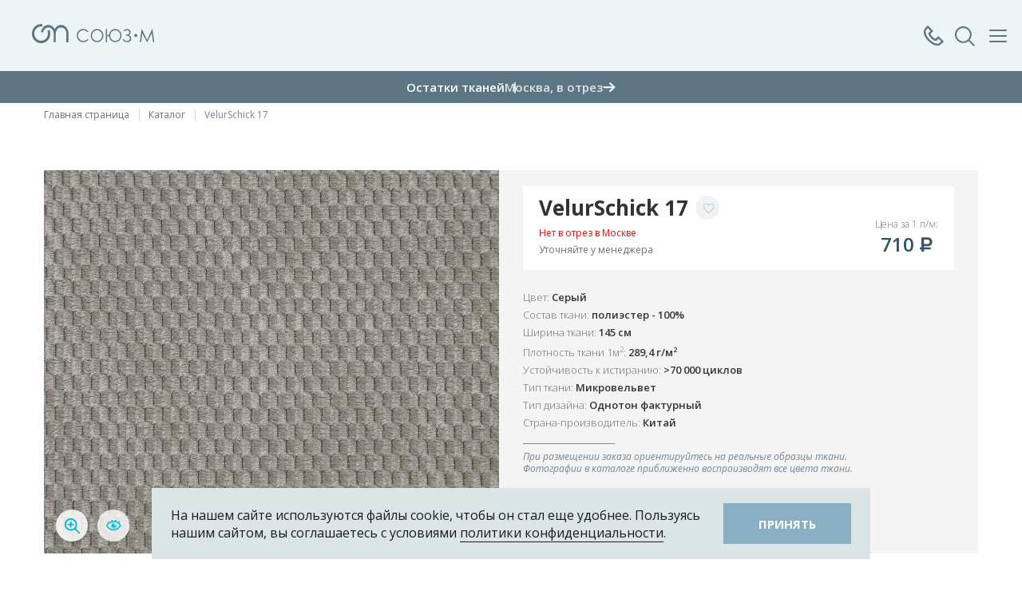

--- FILE ---
content_type: text/html; charset=utf-8
request_url: http://souz-m.ru/products/velurschick-17.html
body_size: 19141
content:
 <!DOCTYPE html>
<html>
	<head>  
		<meta charset="utf-8">
		<meta name="viewport" content="width=device-width, initial-scale=1.0, maximum-scale=1.0, user-scalable=0">
        
        <meta name="cmsmagazine" content="970dcb97d49abaabc03ccff3eb6c119c" />
        
        		
		<title>VelurSchick 17</title>
        <meta name="description" content="Микровельвет VelurSchick 17 из коллекции VelurSchick от компании Союз-М - качественный и стильный текстиль для мебели. Смотрите и покупайте ткани и образцы в мобильном приложении Союз-М 3D: Ткани">
        <meta name="keywords" content="VelurSchick 17,коллекция VelurSchick,VelurSchick,Микровельвет,Однотон фактурный,ткань,мебельные ткани,Союз-М,Союз-М,Souz-M,обивочная ткань,текстиль,текстиль для мебели,каталог тканей,Союз-М 3D: ткани,мобильное приложение Союз-М">
        
        
                <meta property="og:image" content="http://souz-m.ru/netcat_files/Item/218/velurschick17_370x340.jpg" />
        <meta property="og:title" content="VelurSchick 17" />
        <meta property="og:description" content="Микровельвет VelurSchick 17 из коллекции VelurSchick от компании Союз-М - качественный и стильный текстиль для мебели. Смотрите и покупайте ткани и образцы в мобильном приложении Союз-М 3D: Ткани" />
        <meta name="twitter:card" content="summary_large_image" />
        <meta name="twitter:image" content="http://souz-m.ru/netcat_files/Item/218/velurschick17_370x340.jpg" />
        
        
        <link rel="shortcut icon" href="/favicon.ico?ver=1770048387" type="image/ico">
        <link rel="icon" href="/favicon.ico?ver=1770048387" type="image/vnd.microsoft.icon">
        <link rel="shortcut icon" href="/favicon.ico?ver=1770048387" type="image/x-icon">
        
        <link href='https://fonts.googleapis.com/css?family=Forum&subset=latin,cyrillic,cyrillic-ext,latin-ext' rel='stylesheet' type='text/css'>
        <link href='https://fonts.googleapis.com/css?family=Ubuntu:300&subset=latin,cyrillic-ext,latin-ext,cyrillic' rel='stylesheet' type='text/css'>
		
		<link rel="stylesheet" type="text/css" href="/templates/souz-m/css/lib/jquery-ui.css?ver=1770048387">
		
		
		<script type="text/javascript" src="/templates/souz-m/js/lib/jquery-1.11.3.min.js?ver=1770048387">
		</script>
        		<script type="text/javascript" src="/templates/souz-m/js/lib/jquery-ui.js?ver=1770048387"></script>
		<script src="https://api-maps.yandex.ru/2.1/?lang=ru_RU&load=Map,Placemark&ver=1770048387&apikey=68cd06bd-843d-4bdb-be5e-53c4a4f6fd91" type="text/javascript"></script>
		<script type="text/javascript" src="/templates/souz-m/js/lib/fader.js?ver=1770048387"></script>
        <script type="text/javascript" src="/templates/souz-m/js/lib/icheck.js?ver=1770048387"></script>
	    <script type="text/javascript" src="/templates/souz-m/js/lib/multiselect.js?ver=1770048387"></script>
        <link href="/templates/souz-m/css/lib/multiselect.css?ver=1770048387" rel="stylesheet">
		<script type="text/javascript" src="/templates/souz-m/js/lib/bxslider-4/jquery.bxslider.js?ver=1770048387"></script>
        
        <script type="text/javascript" src="/templates/souz-m/swiper/swiper-bundle.min.js?ver=1770048387"></script>
        <link href="/templates/souz-m/swiper/swiper-bundle.min.css?ver=1770048387" rel="stylesheet">
        
                <script type="text/javascript" src="/templates/souz-m/js/lib/bxslider-new/jquery.bxslider.js?ver=1770048387"></script>
		<link href="/templates/souz-m/js/lib/bxslider-4/jquery.bxslider.css?ver=1770048387" rel="stylesheet">
        <script src="/templates/souz-m/fancybox/jquery.fancybox.pack.js?ver=1770048387"></script>
        <link href="/templates/souz-m/fancybox/jquery.fancybox.css?ver=1770048387" rel="stylesheet">
		
        <script src="/templates/souz-m/js/lib/jquery.ui.touch-punch.js?ver=1770048387"></script>
        <script src="/templates/souz-m/js/lib/jquery.form.js?ver=1770048387"></script>
        <script src="/templates/souz-m/js/lib/jquery-validation/jquery.validate.js?ver=1770048387"></script>
        <script src="/templates/souz-m/js/lib/jquery-validation/additional-methods.js?ver=1770048387"></script>
        <script src="/templates/souz-m/js/lib/jquery-validation/localization/messages_ru.js?ver=1770048387"></script>
        <script src="/templates/souz-m/js/lib/mask.js?ver=1770048387"></script>
        <script src='//vk.com/js/api/openapi.js?ver=1770048387' type='text/javascript'></script>
        <script src='/netcat/modules/auth/auth.js?ver=1770048387' type='text/javascript'></script>
        <script src="/templates/souz-m/select2-4/js/select2.full.js?ver=1770048387"></script>
        <script src="/templates/souz-m/select2-4/js/i18n/ru.js?ver=1770048387"></script>
        <link href="/templates/souz-m/select2-4/css/select2.css?ver=1770048387" rel="stylesheet">
        <script src="/templates/souz-m/js/lib/isotope.pkgd.js?ver=1770048387"></script>
        <script src="/templates/souz-m/js/lib/fit-columns.js?ver=1770048387"></script>
        <script src="/templates/souz-m/js/lib/slick/slick.min.js?ver=1770048387"></script>
        <link href="/templates/souz-m/js/lib/slick/slick.css?ver=1770048387" rel="stylesheet">
        <link href="/templates/souz-m/js/lib/slick/slick-theme.css?ver=1770048387" rel="stylesheet">
        
        <link href="/templates/souz-m/js/lib/full-width-slider/style-slider.css?ver=1770048387" rel="stylesheet">
        <script src="/templates/souz-m/js/lib/full-width-slider/jmpress.js?ver=1770048387"></script>
        <script src="/templates/souz-m/js/lib/full-width-slider/jmslideshow.js?ver=1770048387"></script>
        
        <script type="text/javascript" src="/templates/souz-m/js/lib/FitVids.js/jquery.fitvids.js?ver=1770048387"></script>
        
        <script type="text/javascript" src="/templates/souz-m/js/lib/tcon.js?ver=1770048387"></script>
        <script type="text/javascript" src="/templates/souz-m/js/lib/tcon.set.min.js?ver=1770048387"></script>
        
        <script type="text/javascript" src="/templates/souz-m/js/lib/fullpage/jquery.mixitup.min.js?ver=1770048387"></script>
        
        
        <link href="/templates/souz-m/js/lib/tooltip/tooltipster.css?ver=1770048387" rel="stylesheet">
        <script type="text/javascript" src="/templates/souz-m/js/lib/tooltip/jquery.tooltipster.min.js?ver=1770048387"></script>
        
        
        
        <script type="text/javascript" src="/templates/souz-m/js/lib/typeahead/bloodhound.min.js?ver=1770048387"></script>
        <script type="text/javascript" src="/templates/souz-m/js/lib/typeahead/typeahead.jquery.min.js?ver=1770048387"></script>
        
        
        
		<script type="text/javascript" src="/templates/souz-m/js/site.js?ver=1770048387"></script>
        <script type="text/javascript" src="/templates/souz-m/js/javascript.js?ver=1770048387"></script>
		<script type="text/javascript" src="/templates/souz-m/js/site2.js?ver=1770048387"></script>
        <link href="/templates/souz-m/css/site.min.css?ver=1770048387" rel="stylesheet" type="text/css">
        <link href="/templates/souz-m/css/font-awesome.min.css?ver=1770048387" rel="stylesheet" type="text/css">
        
        <link href="/templates/souz-m/css/tcon.css?ver=1770048387" rel="stylesheet" type="text/css" />  
        
        <link href="/templates/souz-m/css/style.css?ver=1770048387" rel="stylesheet" type="text/css">
		<link href="/templates/souz-m/css/site2.css?ver=1770048387" rel="stylesheet" type="text/css">
        
        <link href="/templates/souz-m/css/new_style.css?ver=1770048387" rel="stylesheet" type="text/css">
        <link href="/templates/souz-m/css/adaptive.css?ver=1770048387" rel="stylesheet" type="text/css">
        
        <link href="/templates/souz-m/css/new_design.css?ver=1770048387" rel="stylesheet" type="text/css">
        
        <style>
        .icon_show_filter{
          width:58px;
          height:46px;
          position:relative;
          border:1px solid #CCCCCC;
        }
        .icon_show_filter:before{
          content:'';
          display:block;
          position:absolute;
          left:0;
          right:0;
          top:0;
          bottom:0;
          margin:auto;
          background:transparent url('/templates/souz-m/images/filters.svg') center center no-repeat;
          width:22px;
          height:19px;
        }
        .icon_show_filter:after{
          content:'';
          transition:all 0.2s ease-out;
          opacity:0;
          visibility:hidden;
          display:block;
          position:absolute;
          top:-6px;
          right:-6px;
          width:12px;
          height:12px;
          border-radius:12px;
          background:#15A4B3;
        }
        .icon_show_filter.active:after{
          opacity:1;
          visibility:visible;
        }
        .wrap_adaptive_show_filters{
          display: flex;
          flex-direction: row;
          flex-wrap: wrap;
          justify-content: space-between;
          align-items: stretch;
          align-content: stretch;
        }
        .form .wrap_adaptive_show_filters input[type="text"]{
          border:1px solid #CCCCCC;
          height:48px;
          padding:6px 42px;
          font-weight:400;
          font-size:16px;
          color:#5C7686;
          width:100%;
          -webkit-border-radius:0; 
          border-radius:0;
          -webkit-appearance: none;
        }
        .form .wrap_adaptive_show_filters input[type="text"]::-webkit-input-placeholder{
          color:#CCCCCC;
        }
        .form .wrap_adaptive_show_filters input[type="text"]::-moz-placeholder{
          color:#CCCCCC;
        }
        .form .wrap_adaptive_show_filters input[type="text"]:-ms-input-placeholder{
          color:#CCCCCC;
        }
        .form .wrap_adaptive_show_filters input[type="text"]:-moz-placeholder{
          color:#CCCCCC;
        }
        .form .wrap_adaptive_show_filters input[type="text"]::placeholder{
          color:#CCCCCC;
        }
        .wrap_input_search{
          position:relative;
          width:calc(100% - 60px - 16px);
        }
        .wrap_input_search .icon_search{
          display:block;
          width:24px;
          height:24px;
          background:transparent url('/templates/souz-m/images/search_icon.svg') center center no-repeat;
          position:absolute;
          left:10px;
          top:12px;
        }
        .icon_clear_filters{
          color:#15A4B3;
          display:inline-block;
          text-align:center;
          font-size:16px;
          font-weight:600;
          line-height:16px;
          margin-top:19px;
        }
        .icon_clear_filters:before{
          content:'';
          display:inline-block;
          background:transparent url('/templates/souz-m/images/refresh_blue.svg') center center no-repeat;
          width:19px;
          height:17px;
          margin-right:4px;
          position:relative;
          top:2px;
          transition:all 0.2s ease-out;
          background-size:contain;
        }
        .wrap_not_items_result_mobile p,
        .wrap_not_items_result p{
          font-size:14px;
          font-weight:400;
          line-height:21px;
          color:#3D5265;
        }
        .wrap_not_items_result_mobile,
        .wrap_not_items_result{
          padding-top:22px;
          padding-bottom:22px;
          margin-bottom:-65px;
        }
        .wrap_not_items_result_mobile{
          margin-bottom:0;
        }
        .wrap_not_items_result_mobile{
          margin-top:24px;
        }
        .wrap_input_search .icon_clear{
          display:block;
          position:absolute;
          width:24px;
          height:24px;
          top:12px;
          right:10px;
          background:transparent url('/templates/souz-m/images/close_blue.svg') center center no-repeat;
          transition:all 0.2s ease-out;
          opacity:0;
          visibility:hidden;
        }
        .wrap_input_search .icon_clear.active{
          opacity:1;
          visibility:visible;
        }
        .wrap_menu_fixed.wrap_menu_fixed_filtres .wrap_close_button a.icon_clear_filters{
          color:#CCCCCC;
          font-size:12px;
          line-height:24px;
          font-weight:400;
          position:relative;
          top:1px;
        }
        .wrap_menu_fixed.wrap_menu_fixed_filtres .wrap_close_button a.icon_clear_filters:before{
          background:transparent url('/templates/souz-m/images/refresh_grey.svg') center center no-repeat;
          top:3px;
          margin-right:2px;
        }
        .wrap_menu_fixed.wrap_menu_fixed_filtres .wrap_close_button a.icon_clear_filters.active{
          color:#15A4B3;
        }
        .wrap_menu_fixed.wrap_menu_fixed_filtres .wrap_close_button a.icon_clear_filters.active:before{
          background:transparent url('/templates/souz-m/images/refresh_blue.svg') center center no-repeat;
        }
        .wrap_menu_fixed.wrap_menu_fixed_filtres .wrap_close_button a.icon_close_menu_link{
          float:right;
          position:relative;
          top:2px;
        }
        .wrap_menu_fixed_filtres .wrap_main_menu_all{
          padding-top:72px;
          padding-bottom:26px;
          padding-left:20px;
          padding-right:20px;
        }
        .wrap_data_filters .wrap_input_search_filter input{
          border-color:#CCCCCC;
          color:#3D5265;
          height:36px;
          -webkit-border-radius:0; 
          border-radius:0;
          -webkit-appearance: none;
        }
        .wrap_data_filters .wrap_input_search_filter input::-webkit-input-placeholder{
          color:#CCCCCC;
        }
        .wrap_data_filters .wrap_input_search_filter input::-moz-placeholder{
          color:#CCCCCC;
        }
        .wrap_data_filters .wrap_input_search_filter input:-ms-input-placeholder{
          color:#CCCCCC;
        }
        .wrap_data_filters .wrap_input_search_filter input:-moz-placeholder{
          color:#CCCCCC;
        }
        .wrap_data_filters .wrap_input_search_filter input::placeholder{
          color:#CCCCCC;
        }
        .wrapper_data_filters_and_tags{
          display:none;
        }
        .wrapper_data_filters_and_tags.active{
          display:block;
        }
        .wrapper_data_filters_and_tags .wrap_data{
          margin:0 0 24px 0;
        }
        .wrapper_data_filters_and_tags .no_results_filters{
          text-align:center;
          background:#F4F4F4;
          padding:10px 30px;
          font-size:14px;
          line-height:21px;
          color:#3D5265;
          font-weight:400;
          display:none;
          margin:0 -20px;
        }
        .wrapper_data_filters_and_tags .no_results_filters.active{
          display:block;
        }
        .wrapper_data_filters_and_tags .data_tags{
          display:none;
        }
        .wrapper_data_filters_and_tags .data_tags .inner{
          padding:0;
          width:100% !important;
        }
        .wrapper_data_filters_and_tags .data_tags.active{
          display:block;
          margin:0;
          border-bottom:1px solid #DCE5E6;
          padding-bottom:26px;
        }
        .wrapper_data_filters_and_tags .no_results_filters.active + .data_tags.active{
          margin-top:27px;
        }
        .wrap_bottom_total_items{
          background:#B6C5CD;
          padding:10px 30px;
          text-align:center;
          vertical-align:middle;
          position:sticky;
          bottom:0;
          right:0;
          width:calc(340px - 60px);
          z-index:9999;
          box-sizing: content-box;
        }
        .wrap_bottom_total_items a{
          font-size:16px;
          line-height:32px;
          font-weight:600;
          color:#fff;
          text-transform:uppercase;
          display:inline-block;
        }
        .wrap_data_filters{
          position:relative;
        }
        .wrap_bottom_total_items.active{
          background:#5C7686;
        }
        .wrap_kind_model{
          opacity: 1;
          position: absolute;
          bottom: 15px;
          top: auto;
          left: 120px;
          z-index: 1;
          right:auto;
        }
        .wrap_kind_model.is_mobile{
          display:none;
        }
        .wrap_kind_model .kind_model_icon{
          display:flex;
          width:41px;
          height:40px;
          background:transparent url('/templates/souz-m/images/svg/icon_kind_model_puls.svg') center center no-repeat;
          animation: 0.75s linear 0s infinite alternate kind-model-puls;
          cursor:pointer;
          position:relative;
          gap:0 10px;
          transition:all 0.3s ease-out;
        }
        .wrap_kind_model .kind_model_icon .row_item,
        .wrapper_block_card_3d_after .b_right .wrap_icons .icons .row_item{
          position:absolute;
          left:0;
          opacity:0;
          visibility: hidden;
          transition:all 0.3s ease-out;
        }
        .wrap_kind_model .kind_model_icon .row_item.is_mobile,
        .wrapper_block_card_3d_after .b_right .wrap_icons .icons .row_item.is_mobile{
          display:none;
        }
        .wrap_kind_model .kind_model_icon.active .row_item.first{
          margin-left:53px;
        }
        .wrap_kind_model .kind_model_icon .row_item img,
        .wrapper_block_card_3d_after .b_right .wrap_icons .icons .row_item img{
          transition:all 0.3s ease-out;
        }
        .wrap_kind_model .kind_model_icon .row_item .img_hover,
        .wrapper_block_card_3d_after .b_right .wrap_icons .icons .row_item .img_hover{
          opacity: 0;
          position: absolute;
          top: 0;
          left: 0;
        }
        .wrap_kind_model .kind_model_icon.active .row_item,
        .wrapper_block_card_3d_after .b_right .wrap_icons .icons .row_item{
          position:relative;
          left:auto;
          opacity:1;
          visibility: visible;
        }
        .wrap_kind_model .kind_model_icon.active .row_item:hover .img_default,
        .wrapper_block_card_3d_after .b_right .wrap_icons .icons .row_item:hover .img_default{
          opacity:0;
          visibility: hidden;
          height:0;
        }
        .wrap_kind_model .kind_model_icon.active .row_item:hover .img_hover,
        .wrapper_block_card_3d_after .b_right .wrap_icons .icons .row_item:hover .img_hover{
          opacity: 1;
          position: static;
          top: auto;
          left: auto;
        }
        .wrapper_block_card_3d_after{
          padding:25px 18px 45px 18px;
          background-position: left center;
          background-repeat: no-repeat;
          display: flex;
          flex-direction: row;
          flex-wrap: wrap;
          justify-content: center;
          align-items: center;
          align-content: stretch;
          gap:0 2%;
          background-color:#FAFAFA;
        }
        .wrapper_block_card_3d_after .b_left,
        .wrapper_block_card_3d_after .b_right{
          width:49%;
        }
        .wrapper_block_card_3d_after .b_left{
          text-align:right;
        }
        .wrapper_block_card_3d_after .b_right{
          margin:-40px 0 0 0;
        }
        .wrapper_block_card_3d_after .b_left img{
          max-width:100%;
          margin-right:-20px;
        }
        .wrapper_block_card_3d_after .b_left .img_mobile{
          display:none;
        }
        .wrapper_block_card_3d_after .b_right .header{
          color:#425361;
          font-size:24px;
          font-weight:400;
          line-height:32.4px;
          margin:0 0 15px 0;
        }
        .wrapper_block_card_3d_after .b_right .text{
          font-size:14px;
          font-weight:300;
          line-height:24px;
          margin:0 0 40px 0;
          max-width:490px;
        }
        .wrapper_block_card_3d_after .b_right .wrap_icons{
          margin:0 0 40px 0;
          display: flex;
          flex-direction: row;
          flex-wrap: wrap;
          justify-content: flex-start;
          align-items: stretch;
          align-content: stretch;
        }
        .wrapper_block_card_3d_after .b_right .wrap_icons .wrap_sub_header{
          display: flex;
          flex-direction: row;
          flex-wrap: wrap;
          justify-content: flex-start;
          align-items: center;
          align-content: stretch;
          margin:0 23px 0 0;
        }
        .wrap_sub_header .sub_header{
          color:#118FA0;
          font-size:16px;
          font-weight:600;
          line-height:20px;
          text-transform:uppercase;
          max-width:125px;
        }
        .wrapper_block_card_3d_after .b_right .wrap_icons .wrap_sub_header .icon_cub{
          width:34px;
          height:34px;
          background: transparent url('/templates/souz-m/images/svg/icon_cub.svg') center center no-repeat;
          display:block;
          margin:0 12px 0 0;
        }
        .wrapper_block_card_3d_after .b_right .wrap_button{
          display:flex;
        }
        .wrapper_block_card_3d_after .b_right .wrap_button .link_btn{
          background:#4F606E;
          color:#FFFFFF;
          font-size:16px;
          font-weight:700;
          padding:15px 50px;
          cursor:pointer;
          text-decoration:none;
          transition:background-color 0.3s ease-out;
          text-transform: uppercase;
        }
        .wrapper_block_card_3d_after .b_right .wrap_button .link_btn:hover{
          background-color:#118FA0;
        }
        .wrapper_block_card_3d_after .b_right .wrap_icons .icons{
          display:flex;
          gap:0 10px;
        }
        .company-info__address.no_data_empty_margin{
          margin-bottom:0;
        }
        @keyframes kind-model-puls {
          from {
            background-image:url('/templates/souz-m/images/svg/icon_kind_model_puls.svg');
          }
          to {
            background-image:url('/templates/souz-m/images/svg/icon_kind_model.svg');
          }
        }
        .wrap_kind_model .kind_model_icon.active{
          animation:none;
          background-image:url('/templates/souz-m/images/svg/icon_kind_model_hover.svg');
        }
        @media only screen and (max-width: 1024px){
          .wrap_kind_model{
            left:12px;
          }
          .wrapper_block_card_3d_after .b_right{
            margin-top:0;
          }
        }
        @media only screen and (max-width: 767px){
          .form .wrap_adaptive_show_filters input[type="text"]{
            height:36px;
            font-size:14px;
            padding-top:10px;
            padding-bottom:10px;
            padding-left:32px;
          }
          .wrap_input_search .icon_search{
            width:16px;
            height:16px;
            background-size:100%;
            top:10px;
          }
          .wrap_input_search .icon_clear{
            width: 16px;
            height: 16px;
            background-size: 100%;
            top: 10px;
          }
          .icon_show_filter{
            width:38px;
            height:36px;
          }
          .wrap_input_search{
            width:calc(100% - 40px - 16px);
          }
          .wrap_not_items_result_mobile{
            margin-left:-16px;
            margin-right:-16px;
            padding-left:16px;
            padding-right:16px;
          }
          .wrap_not_items_result_mobile p{
            font-size:12px;
            line-height:18px;
          }
          .icon_clear_filters{
            font-size:14px;
            line-height:14px;
            margin-top:19px;
          }
          .wrap_kind_model .kind_model_icon .row_item{
            display:none;
          }
          .wrap_kind_model .kind_model_icon .row_item.is_mobile{
            display:block;
          }
          .wrap_kind_model.is_mobile{
            display:block;
          }
          .wrapper_block_card_3d_after .b_left img{
            margin-right:0;
          }
          .wrapper_block_card_3d_after .b_left .img_default{
            display:none;
          }
          .wrapper_block_card_3d_after .b_left .img_mobile{
            display:inline-block;
          }
          .wrapper_block_card_3d_after{
            background:transparent !important;
            padding-bottom: 42px;
            padding-top: 0;
            gap:0 8%;
          }
          .wrapper_block_card_3d_after .b_right .text,
          .wrapper_block_card_3d_after .b_right .wrap_icons{
            display:none;
          }
          .wrapper_block_card_3d_after .b_left{
            text-align:center;
            width:25%;
          }
          .wrapper_block_card_3d_after .b_right .header{
            font-size:20px;
            margin-bottom:32px;
            line-height:27px;
          }
          .wrapper_block_card_3d_after .b_right{
            width:67%;
          }
          .wrapper_block_card_3d_after .b_right .wrap_button .link_btn{
            padding: 15px;
            text-align: center;
            font-size:14px;
            background:#118FA0 url('/templates/souz-m/images/svg/icon_cub_white.svg') 18px center no-repeat;
            padding:0 17px 0 50px;
            height:40px;
            line-height:40px;
          }
        }
        </style>
        
        <script>
            window.Constants = {};
            window.Constants.NoPriceText = "по запросу";
        </script>
        
        <style>
                </style>
        
                <script type="application/ld+json">
        {
          "@context": "https://schema.org",
          "@type": "BreadcrumbList",
          "itemListElement": [{"@type":"ListItem","position":1,"name":"Новости","item":"http:\/\/souz-m.ru\/news\/"},{"@type":"ListItem","position":2,"name":"Избранное","item":"http:\/\/souz-m.ru\/izbrannoe\/"},{"@type":"ListItem","position":3,"name":"Полезное","item":"http:\/\/souz-m.ru\/poleznoe\/"},{"@type":"ListItem","position":4,"name":"Каталог","item":"http:\/\/souz-m.ru\/products\/"},{"@type":"ListItem","position":5,"name":"3D-подбор ткани","item":"http:\/\/souz-m.ru\/3d-podbor-tkani\/"},{"@type":"ListItem","position":6,"name":"Контакты","item":"http:\/\/souz-m.ru\/contacts\/"}]        }
        </script>

                  <link rel="stylesheet" href="/templates/landing/css/custom-style.css?ver=1770048387">
        

	</head>
    
	<body >
        
        
                
                
        
        
        
        <div class="wrap_menu_fixed js_wrap_data_phones">
          <div class="wrap_close_button js_close_menu">
            <a href="#"><span class="icon_close_menu"></span>Закрыть</a>
          </div>
          
          <div class="wrap_main_menu_all pt24">
            <div class="call-center">
              <div class="call-center__title">Контакт-Центр</div>
                <a href="tel:+78007771215" class="call-center__phone">8 800 777-12-15</a>
                <div class="call-center__time">
                  <svg width="10" height="10" viewBox="0 0 10 10" fill="none" xmlns="http://www.w3.org/2000/svg">
                    <path d="M10 5C10 5.98891 9.70676 6.95561 9.15735 7.77785C8.60794 8.6001 7.82705 9.24096 6.91342 9.6194C5.99979 9.99783 4.99446 10.0969 4.02455 9.90393C3.05465 9.711 2.16373 9.2348 1.46447 8.53553C0.765206 7.83627 0.289002 6.94536 0.0960759 5.97545C-0.0968503 5.00555 0.00216642 4.00021 0.380605 3.08658C0.759043 2.17295 1.39991 1.39206 2.22215 0.842651C3.0444 0.293244 4.0111 0 5 0C6.32609 0 7.59785 0.526784 8.53554 1.46447C9.47322 2.40215 10 3.67392 10 5ZM7.44 5.37C7.44418 5.32289 7.43848 5.27543 7.42327 5.23066C7.40806 5.18588 7.38368 5.14476 7.35168 5.10994C7.31968 5.07512 7.28077 5.04736 7.23744 5.02843C7.1941 5.0095 7.14729 4.99982 7.1 5H5.6L5.53 2.16C5.53 1.97 5.19 1.76 5 1.76C4.90718 1.76 4.81815 1.79688 4.75251 1.86251C4.68688 1.92815 4.65 2.01717 4.65 2.11V5.6C4.64279 5.64997 4.64647 5.70092 4.6608 5.74934C4.67512 5.79775 4.69976 5.84249 4.73301 5.88049C4.76626 5.91849 4.80733 5.94885 4.85342 5.96948C4.89951 5.99011 4.94951 6.00052 5 6H7.16C7.35 6 7.44 5.61 7.44 5.42V5.37Z" fill="#118FA0"/>
                  </svg>
                  <span>ежедневно, 10:00-20:00</span>
                </div>
            </div>
            <div class="wrap_data_phones js_data_phones">
                          </div>
          </div>
        </div>
        
        <div class="wrap_menu_fixed js_wrap_search_form">
          <div class="wrap_close_button js_close_menu">
            <a href="#"><span class="icon_close_menu"></span>Закрыть поиск</a>
          </div>
          
          <div class="wrap_main_menu_all pt24">
            <div class="wrap_search_input js_search_input">
              <input class="js_search_autocomplete" type="text" placeholder="Что вы ищете?">
              <span class="close js_close_search_new"></span>
              <span class="loader"></span>
            </div>
            
                      </div>
        </div>
        
                <div class="wrap_menu_fixed js_wrap_menu_fixed">
          <div class="wrap_close_button js_close_menu">
            <a href="#"><span class="icon_close_menu"></span>Закрыть меню</a>
          </div>
          
          <div class="wrap_main_menu_all">
            <div class="wrap_city_select">
              <div class="top-cities-wrapper">
                        <select name="GlobalUserCity" id="GlobalUserCity" data-js-select2="1" data-js-s2-dropdown="GlobalCityDropdown"><option value="2097">Москва</option><option value="676">Абакан</option><option value="3020">Алматы</option><option value="861">Анапа</option><option value="764">Архангельск</option><option value="3027">Баку</option><option value="693">Барнаул</option><option value="1064">Белгород</option><option value="786">Благовещенск</option><option value="780">Брянск</option><option value="794">Владивосток</option><option value="796">Владимир</option><option value="908">Волгоград</option><option value="917">Вологда</option><option value="889">Воронеж</option><option value="1097">Геленджик</option><option value="756">Грозный</option><option value="2732">Екатеринбург</option><option value="1277">Иваново</option><option value="1721">Ижевск</option><option value="1442">Иркутск</option><option value="1605">Йошкар-Ола</option><option value="1283">Казань</option><option value="1325">Калуга</option><option value="1706">Кемерово</option><option value="1463">Киров</option><option value="1587">Кострома</option><option value="1427">Краснодар</option><option value="1428">Красноярск</option><option value="1633">Кузнецк</option><option value="1643">Курск</option><option value="1280">Лабытнанги</option><option value="1499">Липецк</option><option value="1827">Махачкала</option><option value="3018">Минск</option><option value="1751">Набережные Челны</option><option value="1956">Нижний Новгород</option><option value="2001">Новокузнецк</option><option value="1996">Новороссийск</option><option value="2012">Новосибирск</option><option value="3021">Нур-Султан (Астана)</option><option value="2096">Омск</option><option value="1878">Орел</option><option value="1881">Оренбург</option><option value="3028">Павлодар</option><option value="2211">Пенза</option><option value="2190">Пермь</option><option value="2230">Петрозаводск</option><option value="3025">Петропавловск</option><option value="1235">Ростов-на-Дону</option><option value="1268">Рязань</option><option value="2284">Самара</option><option value="3026">Самарканд</option><option value="2287">Санкт-Петербург</option><option value="2275">Саратов</option><option value="2439">Северодвинск</option><option value="491">Симферополь</option><option value="2365">Смоленск</option><option value="2377">Сочи</option><option value="2378">Ставрополь</option><option value="2509">Тамбов</option><option value="3022">Ташкент</option><option value="2519">Тверь</option><option value="2601">Томск</option><option value="2656">Тула</option><option value="2695">Тюмень</option><option value="2571">Ульяновск</option><option value="2644">Уфа</option><option value="2471">Хабаровск</option><option value="2883">Чебоксары</option><option value="2910">Челябинск</option><option value="2870">Чита</option><option value="3023">Шымкент</option><option value="2974">Южно-Сахалинск</option></select>
                    </div>            </div>
            
            <div class="wrap_menu_favorite">
              <a href="/izbrannoe/"><span class="icon_favorite"></span>Избранное</a>
            </div>
            
            <div class="wrap_main_menu">
              <ul>
                <li><a href="/products/" >Каталог</a></li><li><a href="/zakazat-obraztsy/" >Заказать образцы</a></li><li><a href="/3d-podbor-tkani/" >3D-подбор ткани</a></li>              </ul>
            </div>
            
            <div class="wrap_stores_all">
              <div class="stores_header js_open_stores">
                Магазины в Москве
                <span class="icon_arrow_new"></span>
              </div>
              
              <div class="stores_list js_stores_list">
                <div class="item_row">
                        <div class="header">СОЮЗ-М - Москва</div>
                          <div class="address">ул.Профсоюзная, д.76,  БЦ Галерея76, «Умные Ковры & Текстиль» м.Воронцовская и Калужская, вых.10</div>
                          <div class="phones"><a href="tel:74957756106">+7 (495) 775-61-06, +7 (962) 906-06-46 (Telegram)</a></div>
                        </div><div class="item_row">
                        <div class="header">СОЮЗ-М - Голицыно</div>
                          <div class="address">Московская обл., Одинцовский р-н, Малые Вязёмы, Петровский проезд, владение 2, стр. 2</div>
                          <div class="phones"><a href="tel:74956379079">+7 (495) 637-90-79 доб. 333, +7 (962) 941-20-52 (Telegram)</a></div>
                        </div>              </div>
            </div>
            
            <div class="wrap_menu_other">
              <ul>
                <li><a href="http://souz-shop.ru" target="_blank" rel="noffolow">Интернет-магазин</a></li><li><a href="/news/" >Новости</a></li><li><a href="/poleznoe/" >Полезное</a></li><li><a href="/vakansii/" >Вакансии</a></li><li><a href="/laboratoriya/" >Лаборатория</a></li><li><a href="/contacts/" >Контакты</a></li>              </ul>
            </div>
          </div>
        </div>
                
        
		<div id="wrap" class="page-inner ">
                        
            <div class="background_opacity_menu_open js_background_opacity_menu_open"></div>
            
            <div class="izbrannoeFlying" style="display: none;">
				<a href="/izbrannoe/" class="btn m-likes-lg">
					<span class="ico heart-lg"></span>
					<span class="likes-counter">0</span>
				</a>
			</div>

            			<section id="page"  class="catalogIndex cardFull">
				
                
                
                
                
                                
                
                                <header id="header" class="section-animation header-new">
                  <div class="header-main">
                    <div class="container">
                      <div class="header-main__row">
                        <nav class="header-main__menu-top">
                          <div class="location">
                            <div class="select-city"><select name="GlobalUserCity" id="GlobalUserCity" data-js-select2="1" data-js-s2-dropdown="GlobalCityDropdown"><option value="2097">Москва</option><option value="676">Абакан</option><option value="3020">Алматы</option><option value="861">Анапа</option><option value="764">Архангельск</option><option value="3027">Баку</option><option value="693">Барнаул</option><option value="1064">Белгород</option><option value="786">Благовещенск</option><option value="780">Брянск</option><option value="794">Владивосток</option><option value="796">Владимир</option><option value="908">Волгоград</option><option value="917">Вологда</option><option value="889">Воронеж</option><option value="1097">Геленджик</option><option value="756">Грозный</option><option value="2732">Екатеринбург</option><option value="1277">Иваново</option><option value="1721">Ижевск</option><option value="1442">Иркутск</option><option value="1605">Йошкар-Ола</option><option value="1283">Казань</option><option value="1325">Калуга</option><option value="1706">Кемерово</option><option value="1463">Киров</option><option value="1587">Кострома</option><option value="1427">Краснодар</option><option value="1428">Красноярск</option><option value="1633">Кузнецк</option><option value="1643">Курск</option><option value="1280">Лабытнанги</option><option value="1499">Липецк</option><option value="1827">Махачкала</option><option value="3018">Минск</option><option value="1751">Набережные Челны</option><option value="1956">Нижний Новгород</option><option value="2001">Новокузнецк</option><option value="1996">Новороссийск</option><option value="2012">Новосибирск</option><option value="3021">Нур-Султан (Астана)</option><option value="2096">Омск</option><option value="1878">Орел</option><option value="1881">Оренбург</option><option value="3028">Павлодар</option><option value="2211">Пенза</option><option value="2190">Пермь</option><option value="2230">Петрозаводск</option><option value="3025">Петропавловск</option><option value="1235">Ростов-на-Дону</option><option value="1268">Рязань</option><option value="2284">Самара</option><option value="3026">Самарканд</option><option value="2287">Санкт-Петербург</option><option value="2275">Саратов</option><option value="2439">Северодвинск</option><option value="491">Симферополь</option><option value="2365">Смоленск</option><option value="2377">Сочи</option><option value="2378">Ставрополь</option><option value="2509">Тамбов</option><option value="3022">Ташкент</option><option value="2519">Тверь</option><option value="2601">Томск</option><option value="2656">Тула</option><option value="2695">Тюмень</option><option value="2571">Ульяновск</option><option value="2644">Уфа</option><option value="2471">Хабаровск</option><option value="2883">Чебоксары</option><option value="2910">Челябинск</option><option value="2870">Чита</option><option value="3023">Шымкент</option><option value="2974">Южно-Сахалинск</option></select></div>
                          </div>
                          <div class="podmenu">
                            <div class="podmenu__chapter">
                              <a href="/news/" class="podmenu__links">Новости</a>
                            </div>
                            <div class="podmenu__chapter">
                              <input type="checkbox" id="podmenu-show-2">
                              <label for="podmenu-show-2" class="podmenu__link">О холдинге</label>
                              <div class="podmenu__items">
                                <div class="podmenu__item">
                                  <a href="/vakansii/">Вакансии</a>
                                </div>
                                <div class="podmenu__item">
                                  <a href="#" style="cursor:default !important; color:#000;" onclick="event.preventDefault(); return false;">Сайты холдинга</a>
                                    <div class="podmenu__sub">
<div class="podmenu__sub__item">
  <a href="http://www.t-rest.net/" target="_blank" rel="noffolow">Мебельные комплектующие</a>
</div>
<div class="podmenu__sub__item">
  <a href="http://www.pelli.ru/" target="_blank" rel="noffolow">Натуральная кожа</a>
</div>
<div class="podmenu__sub__item">
  <a href="https://chistetika.ru/" target="_blank" rel="noffolow">Контрактные ткани</a>
</div>
<div class="podmenu__sub__item">
  <a href="https://chistetika.shop" target="_blank" rel="noffolow">Ковры и текстиль для дома</a>
</div>
  </div>
                                </div>
                              </div>
                            </div>
                            <!-- <div class="podmenu__chapter">
                              <a href="/vakansii/" class="podmenu__links">Вакансии</a>
                            </div> -->
                            <div class="podmenu__chapter">
                              <a href="/laboratoriya/" class="podmenu__links">Лаборатория</a>
                            </div>
                            <div class="podmenu__chapter">
                              <a href="/contacts/" class="podmenu__links">Контакты</a>
                            </div>
                          </div>
                        </nav>
                        <div class="header-main__phons">
                          <div class="header-phone">
                            <a href="tel:88007771215" class="tel">
                              8 800 777-12-15                              <span class="header-phone__desc">Контакт-центр</span>
                            </a>
                          </div>

                          <div class="header-phone">
                            <a href="tel:74956379079" class="tel">
                              <span class="js_header_phone">+7 (495) 637-90-79</span>
                              <span class="header-phone__desc js_header_phone_name">Центральный офис</span>
                            </a>
                            <div class="header-contacts js_wrap_header_contacts">
                              <label for="header-contacts-show" class="js_header_contacts_icon" style="display:none;">
                                <svg width="16" height="16" viewBox="0 0 14 14"
                                     xmlns="http://www.w3.org/2000/svg">
                                  <path
                                        d="M12.8,3.1C12.1,2,11,1.1,9.7,0.5C8.4,0,7-0.1,5.6,0.1C4.3,0.4,3,1.1,2.1,2.1c-1,1-1.6,2.2-1.9,3.6 C-0.1,7,0,8.4,0.5,9.7C1.1,11,2,12.1,3.1,12.8C4.3,13.6,5.6,14,7,14c1.9,0,3.6-0.7,4.9-2.1C13.3,10.6,14,8.9,14,7 C14,5.6,13.6,4.3,12.8,3.1z M11.9,10.2c-0.6,1-1.6,1.7-2.6,2.1c-1.1,0.4-2.2,0.6-3.4,0.3c-1.1-0.2-2.2-0.8-3-1.6 c-0.8-0.8-1.4-1.9-1.6-3C1.1,7,1.2,5.8,1.6,4.8c0.4-1.1,1.2-2,2.1-2.6c1-0.6,2.1-1,3.2-1c1.5,0,3,0.6,4.1,1.7 C12.2,4,12.8,5.5,12.8,7C12.8,8.2,12.5,9.3,11.9,10.2z" />
                                  <path
                                        d="M7,5.8H5.8V7H7v4.1h1.2V7c0-0.3-0.1-0.6-0.3-0.8C7.6,6,7.3,5.8,7,5.8z" />
                                  <circle cx="7" cy="3.8" r="0.9" />
                                </svg>
                              </label>
                              <div class="header-contacts__items js_wrap_phone_info" style="display:none;">
                                                              </div>
                            </div>

                          </div>
                        </div>
                      </div>
                    </div>
                  </div>
                  
                  <div class="header-second no_lk_and_cart">
                    <div class="container">
                      <div class="row">
                        <a href="/" class="logo">
                          <img src="/templates/landing/img/logo.svg" alt="">
                          <img src="/templates/landing/img/logo-mobile-2.svg" alt="">
                        </a>

                        <input type="checkbox" name="" id="burger">
                        <label for="" class="burger js_open_menu_mobile">
                          <span></span>
                          <span></span>
                          <span></span>
                        </label>

                        <div class="menu_section">
                          <div class="inner">
                            <button id="close_mobite_menu_btn"><img src="/templates/landing/img/close-btn.svg" alt="">Закрыть меню</button>
                            <div class="location">
                              <div class="select-city"><select name="GlobalUserCity" id="GlobalUserCity" data-js-select2="1" data-js-s2-dropdown="GlobalCityDropdown"><option value="2097">Москва</option><option value="676">Абакан</option><option value="3020">Алматы</option><option value="861">Анапа</option><option value="764">Архангельск</option><option value="3027">Баку</option><option value="693">Барнаул</option><option value="1064">Белгород</option><option value="786">Благовещенск</option><option value="780">Брянск</option><option value="794">Владивосток</option><option value="796">Владимир</option><option value="908">Волгоград</option><option value="917">Вологда</option><option value="889">Воронеж</option><option value="1097">Геленджик</option><option value="756">Грозный</option><option value="2732">Екатеринбург</option><option value="1277">Иваново</option><option value="1721">Ижевск</option><option value="1442">Иркутск</option><option value="1605">Йошкар-Ола</option><option value="1283">Казань</option><option value="1325">Калуга</option><option value="1706">Кемерово</option><option value="1463">Киров</option><option value="1587">Кострома</option><option value="1427">Краснодар</option><option value="1428">Красноярск</option><option value="1633">Кузнецк</option><option value="1643">Курск</option><option value="1280">Лабытнанги</option><option value="1499">Липецк</option><option value="1827">Махачкала</option><option value="3018">Минск</option><option value="1751">Набережные Челны</option><option value="1956">Нижний Новгород</option><option value="2001">Новокузнецк</option><option value="1996">Новороссийск</option><option value="2012">Новосибирск</option><option value="3021">Нур-Султан (Астана)</option><option value="2096">Омск</option><option value="1878">Орел</option><option value="1881">Оренбург</option><option value="3028">Павлодар</option><option value="2211">Пенза</option><option value="2190">Пермь</option><option value="2230">Петрозаводск</option><option value="3025">Петропавловск</option><option value="1235">Ростов-на-Дону</option><option value="1268">Рязань</option><option value="2284">Самара</option><option value="3026">Самарканд</option><option value="2287">Санкт-Петербург</option><option value="2275">Саратов</option><option value="2439">Северодвинск</option><option value="491">Симферополь</option><option value="2365">Смоленск</option><option value="2377">Сочи</option><option value="2378">Ставрополь</option><option value="2509">Тамбов</option><option value="3022">Ташкент</option><option value="2519">Тверь</option><option value="2601">Томск</option><option value="2656">Тула</option><option value="2695">Тюмень</option><option value="2571">Ульяновск</option><option value="2644">Уфа</option><option value="2471">Хабаровск</option><option value="2883">Чебоксары</option><option value="2910">Челябинск</option><option value="2870">Чита</option><option value="3023">Шымкент</option><option value="2974">Южно-Сахалинск</option></select></div>
                            </div>

                            <div class="centered_menu">
                              <a href="/products/" class="">Каталог</a><a href="/zakazat-obraztsy/" class="">Заказать образцы</a><a href="/3d-podbor-tkani/" class="fixed-hede ">3D-подбор ткани</a><a href="/poleznoe/" class="fixed-hede ">Полезное</a>                            </div>

                            <div class="podmenu">
                              <input type="checkbox" id="podmenu-show">
                              <label for="podmenu-show" class="podmenu__link">Меню</label>
                              <div class="podmenu__items">
                                <div class="podmenu__item hide-hd">
                                  <a href="/products/">Каталог</a>
                                </div>
                                <div class="podmenu__item hide-hd">
                                  <a href="/zakazat-obraztsy/">Заказать образцы</a>
                                </div>
                                <div class="podmenu__item hide-hd">
                                  <a href="/3d-podbor-tkani/">3D-подбор ткани</a>
                                </div>
                                <div class="podmenu__item">
                                  <a href="/news/">Новости</a>
                                </div>
                                <div class="podmenu__item">
                                  <a href="/vakansii/">Вакансии</a>
                                </div>
                                <div class="podmenu__item">
                                  <a href="/laboratoriya/">Лаборатория</a>
                                </div>
                                <div class="podmenu__item">
                                  <a href="/contacts/">Контакты</a>
                                </div>
                                <div class="podmenu__item">
                                  <a href="#" style="cursor:default !important; color:#000;" onclick="event.preventDefault(); return false;">Сайты холдинга</a>
                                    <div class="podmenu__sub">
<div class="podmenu__sub__item">
  <a href="http://www.t-rest.net/" target="_blank" rel="noffolow">Мебельные комплектующие</a>
</div>
<div class="podmenu__sub__item">
  <a href="http://www.pelli.ru/" target="_blank" rel="noffolow">Натуральная кожа</a>
</div>
<div class="podmenu__sub__item">
  <a href="https://chistetika.ru/" target="_blank" rel="noffolow">Контрактные ткани</a>
</div>
<div class="podmenu__sub__item">
  <a href="https://chistetika.shop" target="_blank" rel="noffolow">Ковры и текстиль для дома</a>
</div>
  </div>
                                </div>
                              </div>
                            </div>

                          </div>

                        </div>
                        
                        
                        <div class="header-main__phons">
                          <div class="header-phone">
                            <a href="tel:88007771215" class="tel">
                              8 800 777-12-15                              <span class="header-phone__desc">Контакт-центр</span>
                            </a>
                          </div>

                          <div class="header-phone">
                            <a href="tel:74956379079" class="tel js_open_data_phones">
                              <span class="js_header_phone">+7 (495) 637-90-79</span>
                              <span class="header-phone__desc js_header_phone_name">Центральный офис</span>
                            </a>
                            <div class="header-contacts js_wrap_header_contacts">
                              <label for="header-contacts-show-fixed" class="js_header_contacts_icon" style="display:none;">
                                <svg width="16" height="16" viewBox="0 0 14 14"
                                     xmlns="http://www.w3.org/2000/svg">
                                  <path
                                        d="M12.8,3.1C12.1,2,11,1.1,9.7,0.5C8.4,0,7-0.1,5.6,0.1C4.3,0.4,3,1.1,2.1,2.1c-1,1-1.6,2.2-1.9,3.6 C-0.1,7,0,8.4,0.5,9.7C1.1,11,2,12.1,3.1,12.8C4.3,13.6,5.6,14,7,14c1.9,0,3.6-0.7,4.9-2.1C13.3,10.6,14,8.9,14,7 C14,5.6,13.6,4.3,12.8,3.1z M11.9,10.2c-0.6,1-1.6,1.7-2.6,2.1c-1.1,0.4-2.2,0.6-3.4,0.3c-1.1-0.2-2.2-0.8-3-1.6 c-0.8-0.8-1.4-1.9-1.6-3C1.1,7,1.2,5.8,1.6,4.8c0.4-1.1,1.2-2,2.1-2.6c1-0.6,2.1-1,3.2-1c1.5,0,3,0.6,4.1,1.7 C12.2,4,12.8,5.5,12.8,7C12.8,8.2,12.5,9.3,11.9,10.2z" />
                                  <path
                                        d="M7,5.8H5.8V7H7v4.1h1.2V7c0-0.3-0.1-0.6-0.3-0.8C7.6,6,7.3,5.8,7,5.8z" />
                                  <circle cx="7" cy="3.8" r="0.9" />
                                </svg>
                              </label>
                              
                              <div class="header-contacts__items js_wrap_phone_info" style="display:none;">
                                                              </div>
                            </div>

                          </div>
                        </div>

                                                                          <a href="/leftovers/" class="available-link" style="">
                            <div class="available-link__text">
                              <span>Остатки тканей</span>
                              <span>Москва, в отрез</span>
                            </div>

                            <svg xmlns="http://www.w3.org/2000/svg" width="16" height="16" viewBox="0 0 16 16"
                                 fill="none">
                              <path d="M13.7263 8.18118H1.59998" stroke="white" stroke-width="2"
                                    stroke-linecap="round" stroke-linejoin="round" />
                              <path d="M9.01074 3.2L14.4002 8.18119L9.01074 13.1624" stroke="white"
                                    stroke-width="2" stroke-linecap="round" stroke-linejoin="round" />
                            </svg>
                          </a>
                        
                        
                        <div class="search_section js_wrap_search_data">
                          <button id="form_caller">
                            <img src="/templates/landing/img/fi-rs-search.svg" alt="" class="ss_icon_dekstop">
                            <img src="/templates/landing/img/search_icon_mobile_new.svg" alt="" class="ss_icon_mobile">
                          </button>
                          <div class="serch_wrapper">
                            <form action="#">
                              <button id="close_mobite_search_btn"><img src="/templates/landing/img/close-btn.svg" alt="">Закрыть
                                поиск</button>
                              <div class="serch_wrapper_input js_search_input">
                                <input class="js_search_autocomplete" type="text" name="search"
                                       data-desk-placeholder="Введите название ткани или номер артикула"
                                       data-mob-placeholder="Введите название ткани"
                                       placeholder="Введите название ткани или номер артикула">
                                <span class="close js_close_search_new"></span>
                                <span class="loader"></span>
                              </div>
                            </form>
                          </div>
                        </div>

                      </div>
                    </div>
                  </div>
                </header>
                
                
                
			                
            
            
            <section class="content   wrap_card_new_full">	
                        
            
                          <div class="wrap_text_card_photo_notice">
                <p>При размещении заказа ориентируйтесь на реальные образцы. Фотографии в каталоге приближенно воспроизводят все цвета ткани.</p>
              </div>
                        
            
            
                                                
                    
                                     <section class="breadcrumps">
                                       <div class="inner">
                                    <ul itemscope itemtype="https://schema.org/BreadcrumbList">
                                
                                    <li itemprop="itemListElement" itemscope itemtype="https://schema.org/ListItem"><a href="https://souz-m.ru/" itemprop="item"><div itemprop="name">Главная страница</div></a></li>
                                
                                    <li itemprop="itemListElement" itemscope itemtype="https://schema.org/ListItem"><a href="https://souz-m.ru/products/" itemprop="item"><div itemprop="name">Каталог</div></a></li>
                                
                                    <li itemprop="itemListElement" itemscope itemtype="https://schema.org/ListItem"><span href="https://souz-m.ru/products/velurschick-17.html" itemprop="item"><span itemprop="name">VelurSchick 17</span></span></li>
                                
                                    </ul>
                                    </div>
                                    </section>
                                              
            <div class="inner ">
                                            
                    <script>
	if (Constants == undefined){
		Constants = {};
	} else {
		Constants.tkaniTableId = 2003;
	}
</script>
<section class="grid-12 cardFullWrapper" style="margin-bottom:40px;">
    
		<div class="wrap_new_card_adaptive">
          <div class="wrapper_data">
                          <div class="product-labels product-labels_card  no_m">
              <div data-type-label="2" data-label-name="sale" data-js-sale="0" class="label_min label_min_sale" style="--before-background-color: #9b4e4e;--before-text-color: #ffffff;background-color:#DD7070;color:#ffffff;display:none;">#Распродажа</div><div data-type-label="3" data-label-name="sale" data-js-sale="0" class="label_min label_min_sale" style="--before-background-color: #9b4e4e;--before-text-color: #ffffff;background-color:#DD7070;color:#ffffff;display:none;">#Распродажа</div><div data-type-label="2" data-label-name="new" data-js-new="0" class="label_min label_min_new" style="--before-background-color: #0d7064;--before-text-color: #ffffff;background-color:#12A08F;color:#ffffff;display:none;">#Новинка</div><div data-type-label="2" data-label-name="hit" data-js-hit="0" class="label_min label_min_hit" style="--before-background-color: #947b2b;--before-text-color: #ffffff;background-color:#D4AF3E;color:#ffffff;display:none;">#Хит</div><div data-type-label="2" data-label-name="stock" data-js-stock="0" class="label_min label_min_stock" style="--before-background-color: #790000;--before-text-color: #ffffff;background-color:#AD0000;color:#ffffff;display:none;">#Акция</div><div data-type-label="3" data-label-name="stock" data-js-stock="0" class="label_min label_min_stock" style="--before-background-color: #790000;--before-text-color: #ffffff;background-color:#AD0000;color:#ffffff;display:none;">#Акция</div><div data-type-label="3" data-label-name="withglitter" data-js-withglitter="0" class="label_min label_min_withglitter" style="--before-background-color: #14a195;--before-text-color: #ffffff;background-color:#1ce6d5;color:#ffffff;display:none;">#С блеском</div><div data-type-label="3" data-label-name="coloryear" data-js-coloryear="0" class="label_min label_min_coloryear" style="--before-background-color: #515c7c;--before-text-color: #ffffff;background-color:#7483B1;color:#ffffff;display:none;">#Цвет года</div><div data-type-label="2" data-label-name="chistetika" data-js-chistetika="0" class="label_min label_min_chistetika" style="--before-background-color: #0089b3;--before-text-color: #ffffff;background-color:#00c4ff;color:#ffffff;display:none;">#Chistetika</div><div data-type-label="3" data-label-name="chistetika" data-js-chistetika="0" class="label_min label_min_chistetika" style="--before-background-color: #25353e;--before-text-color: #ffffff;background-color:#25353e;color:#ffffff;display:none;">#Chistetika</div><div data-type-label="2" data-label-name="eco" data-js-eco="0" class="label_min label_min_eco" style="--before-background-color: #25353e;--before-text-color: #ffffff;background-color:#25353e;color:#ffffff;display:none;">#Crypton</div><div data-type-label="3" data-label-name="eco" data-js-eco="0" class="label_min label_min_eco" style="--before-background-color: #25353e;--before-text-color: #ffffff;background-color:#25353e;color:#ffffff;display:none;">#Crypton</div><div data-type-label="3" data-label-name="new" data-js-new="0" class="label_min label_min_new" style="--before-background-color: #0d7064;--before-text-color: #ffffff;background-color:#12A08F;color:#ffffff;display:none;">#Новинка</div><div data-type-label="3" data-label-name="hit" data-js-hit="0" class="label_min label_min_hit" style="--before-background-color: #947b2b;--before-text-color: #ffffff;background-color:#D4AF3E;color:#ffffff;display:none;">#Хит</div><div data-type-label="2" data-label-name="new_color" data-js-new_color="0" class="label_min label_min_new_color" style="--before-background-color: #062e44;--before-text-color: #ffffff;background-color:#094161;color:#ffffff;display:none;">#Новый цвет</div><div data-type-label="3" data-label-name="new_color" data-js-new_color="0" class="label_min label_min_new_color" style="--before-background-color: #062e44;--before-text-color: #ffffff;background-color:#094161;color:#ffffff;display:none;">#Новый цвет</div><div data-type-label="2" data-label-name="sale" data-js-sale="0" class="label_min label_min_sale" style="--before-background-color: #747474;--before-text-color: #ffffff;background-color:#a6a6a6;color:#ffffff;display:none;">#Спеццена</div><div data-type-label="3" data-label-name="sale" data-js-sale="0" class="label_min label_min_sale" style="--before-background-color: #747474;--before-text-color: #ffffff;background-color:#a6a6a6;color:#ffffff;display:none;">#Спеццена</div><div data-type-label="2" data-label-name="" data-js-="0" class="label_min label_min_" style="--before-background-color: #617b88;--before-text-color: #ffffff;background-color:#8bafc2;color:#ffffff;display:none;">#Тв проект</div><div data-type-label="3" data-label-name="" data-js-="0" class="label_min label_min_" style="--before-background-color: #617b88;--before-text-color: #ffffff;background-color:#8bafc2;color:#ffffff;display:none;">#Тв проект</div><div data-type-label="2" data-label-name="" data-js-="0" class="label_min label_min_" style="--before-background-color: #0f2940;--before-text-color: #ffffff;background-color:#153b5c;color:#ffffff;display:none;">#Водостойкость</div><div data-type-label="3" data-label-name="" data-js-="0" class="label_min label_min_" style="--before-background-color: #0f2940;--before-text-color: #ffffff;background-color:#153b5c;color:#ffffff;display:none;">#Водостойкость</div><div data-type-label="2" data-label-name="" data-js-="0" class="label_min label_min_" style="--before-background-color: #617b88;--before-text-color: #ffffff;background-color:#8bafc2;color:#ffffff;display:none;">#Мебель на ТВ</div><div data-type-label="3" data-label-name="" data-js-="0" class="label_min label_min_" style="--before-background-color: #617b88;--before-text-color: #ffffff;background-color:#8bafc2;color:#ffffff;display:none;">#Мебель на ТВ</div><div data-type-label="3" data-label-name="" data-js-="0" class="label_min label_min_" style="--before-background-color: #1b6a3b;--before-text-color: #ffffff;background-color:#279754;color:#ffffff;display:none;">#Уличная ткань</div><div data-type-label="2" data-label-name="eco" data-js-eco="0" class="label_min label_min_eco" style="--before-background-color: #25353e;--before-text-color: #ffffff;background-color:#25353e;color:#ffffff;display:none;">#Eco</div><div data-type-label="3" data-label-name="eco" data-js-eco="0" class="label_min label_min_eco" style="--before-background-color: #25353e;--before-text-color: #ffffff;background-color:#25353e;color:#ffffff;display:none;">#Eco</div><div data-type-label="3" data-label-name="" data-js-="0" class="label_min label_min_" style="--before-background-color: #25353e;--before-text-color: #ffffff;background-color:#25353e;color:#ffffff;display:none;">#ХитМебель на ТВ</div><div data-type-label="3" data-label-name="easyclean" data-js-easyclean="0" class="label_min label_min_easyclean" style="--before-background-color: #25353e;--before-text-color: #ffffff;background-color:#25353e;color:#ffffff;display:none;">#Easy Clean</div><div data-type-label="3" data-label-name="" data-js-="0" class="label_min label_min_" style="--before-background-color: #25353e;--before-text-color: #ffffff;background-color:#25353e;color:#ffffff;display:none;">#Chaleur à la Maison</div><div data-type-label="3" data-label-name="" data-js-="0" class="label_min label_min_" style="--before-background-color: #25353e;--before-text-color: #ffffff;background-color:#25353e;color:#ffffff;display:none;">#Waterproof</div><div data-type-label="3" data-label-name="" data-js-="0" class="label_min label_min_" style="--before-background-color: #25353e;--before-text-color: #ffffff;background-color:#25353e;color:#ffffff;display:none;">#Outdoor</div><div data-type-label="3" data-label-name="" data-js-="0" class="label_min label_min_" style="--before-background-color: #25353e;--before-text-color: #ffffff;background-color:#25353e;color:#ffffff;display:none;">#Контрактные ткани</div><div data-type-label="2" data-label-name="" data-js-="0" class="label_min label_min_" style="--before-background-color: #617b88;--before-text-color: #ffffff;background-color:#8bafc2;color:#ffffff;display:none;">#Ткань на ТВ</div><div data-type-label="3" data-label-name="" data-js-="0" class="label_min label_min_" style="--before-background-color: #617b88;--before-text-color: #ffffff;background-color:#8bafc2;color:#ffffff;display:none;">#Ткань на ТВ</div><div data-type-label="2" data-label-name="" data-js-="0" class="label_min label_min_" style="--before-background-color: #25353e;--before-text-color: #ffffff;background-color:#25353e;color:#ffffff;display:none;">#Уличная ткань</div>            </div>
            
            <h1>VelurSchick 17</h1>
            
            <div class="card_price">
                              <span class="cardFullPrice_text">Цена за 1 п/м:</span>
                <span class="cardFullPrice cardFullPrice_row">
                                      710&nbsp;<span class="cardFullPrice_currency"></span></span>
                                            </div>
          </div>
        </div>
        
        <div class="wrap_card_stock">
          <p class="exist itemCardFullNalichieWrapper itemCardFullNalichieWrapper_no_exists">
                          <span class="ico not-exist-ico"></span>
              Нет в отрез в Москве
                      </p>

                      <div class="card_date_stock">Уточняйте у менеджера</div>
                  </div>
        
        <div class="col-xs-3 col-sm-6 col-lg-6">
			<div class="card">
				<div class="galery__actions galery__actions-top">
                  <span class="btn card_favorite_mobile js_like_class js_like_class_new_main " data-js-like="1" data-js-itemId="218" data-js-componentId="2003" data-js-already-favorite="0">
                    <span class="ico like-sm" data-js-></span>
                  </span>
                </div>
                
                                  <a href="" class="btn btn-zoom" data-js-showrapports="1" data-cardfull="1" data-js-collectionId="232" data-js-tkanId="218" >
                    <span class="ico zoom-ico"></span>
                  </a>
                                
                                
                <div class="galery__actions">
                                        <span class="btn">
                          <span class="ico preview" data-js-catalog-preview="1" data-js-image-url="/netcat_files/Collection/232/velurschick_cover_1900x900.jpg"></span>
                      </span>
                  				</div>
                
                                  <div class="wrap_kind_model is_mobile">
                      <div class="kind_model_icon js_kind_model_icon">
                          <div class="row_item first is_mobile"><a href="https://apps.apple.com/ru/app/союз-м-3d-ткани/id1458889329" target="_blank" rel="noffolow"><img src="/templates/souz-m/images/svg/apple.svg" alt="" class="img_default" /><img src="/templates/souz-m/images/svg/apple_hover.svg" alt="" class="img_hover" /></a></div><div class="row_item is_mobile"><a href="https://play.google.com/store/apps/details?id=com.arproduction.souz_m" target="_blank" rel="noffolow"><img src="/templates/souz-m/images/svg/google.svg" alt="" class="img_default" /><img src="/templates/souz-m/images/svg/google_hover.svg" alt="" class="img_hover" /></a></div><div class="row_item is_mobile"><a href="https://disk.yandex.ru/d/cbUxa8axYFMUSA" target="_blank" rel="noffolow"><img src="/templates/souz-m/images/svg/apk.svg" alt="" class="img_default" /><img src="/templates/souz-m/images/svg/apk_hover.svg" alt="" class="img_hover" /></a></div>                      </div>
                  </div>
                                
								<div class="card__img js_card__img_full" >
					<img alt="VelurSchick 17" style="background-image:url('/netcat_files/Item/218/velurschick17_570x480.jpg')" data-img="/netcat_files/Item/218/velurschick17_570x480.jpg" src="/templates/souz-m/images/blank570x480.png" width="570" height="480">
				</div>
			</div>
						
					</div>
		
		<div class="col-xs-3 col-sm-6 col-lg-6 hide_new_adaptive">
			<div class="card__descr ">
				
                <div class="product-labels product-labels_card">
					
                    <div data-type-label="2" data-label-name="sale" data-js-sale="0" class="label_min label_min_sale" style="--before-background-color: #9b4e4e;--before-text-color: #ffffff;background-color:#DD7070;color:#ffffff;display:none;">#Распродажа</div><div data-type-label="3" data-label-name="sale" data-js-sale="0" class="label_min label_min_sale" style="--before-background-color: #9b4e4e;--before-text-color: #ffffff;background-color:#DD7070;color:#ffffff;display:none;">#Распродажа</div><div data-type-label="2" data-label-name="new" data-js-new="0" class="label_min label_min_new" style="--before-background-color: #0d7064;--before-text-color: #ffffff;background-color:#12A08F;color:#ffffff;display:none;">#Новинка</div><div data-type-label="2" data-label-name="hit" data-js-hit="0" class="label_min label_min_hit" style="--before-background-color: #947b2b;--before-text-color: #ffffff;background-color:#D4AF3E;color:#ffffff;display:none;">#Хит</div><div data-type-label="2" data-label-name="stock" data-js-stock="0" class="label_min label_min_stock" style="--before-background-color: #790000;--before-text-color: #ffffff;background-color:#AD0000;color:#ffffff;display:none;">#Акция</div><div data-type-label="3" data-label-name="stock" data-js-stock="0" class="label_min label_min_stock" style="--before-background-color: #790000;--before-text-color: #ffffff;background-color:#AD0000;color:#ffffff;display:none;">#Акция</div><div data-type-label="3" data-label-name="withglitter" data-js-withglitter="0" class="label_min label_min_withglitter" style="--before-background-color: #14a195;--before-text-color: #ffffff;background-color:#1ce6d5;color:#ffffff;display:none;">#С блеском</div><div data-type-label="3" data-label-name="coloryear" data-js-coloryear="0" class="label_min label_min_coloryear" style="--before-background-color: #515c7c;--before-text-color: #ffffff;background-color:#7483B1;color:#ffffff;display:none;">#Цвет года</div><div data-type-label="2" data-label-name="chistetika" data-js-chistetika="0" class="label_min label_min_chistetika" style="--before-background-color: #0089b3;--before-text-color: #ffffff;background-color:#00c4ff;color:#ffffff;display:none;">#Chistetika</div><div data-type-label="3" data-label-name="chistetika" data-js-chistetika="0" class="label_min label_min_chistetika" style="--before-background-color: #25353e;--before-text-color: #ffffff;background-color:#25353e;color:#ffffff;display:none;">#Chistetika</div><div data-type-label="2" data-label-name="eco" data-js-eco="0" class="label_min label_min_eco" style="--before-background-color: #25353e;--before-text-color: #ffffff;background-color:#25353e;color:#ffffff;display:none;">#Crypton</div><div data-type-label="3" data-label-name="eco" data-js-eco="0" class="label_min label_min_eco" style="--before-background-color: #25353e;--before-text-color: #ffffff;background-color:#25353e;color:#ffffff;display:none;">#Crypton</div><div data-type-label="3" data-label-name="new" data-js-new="0" class="label_min label_min_new" style="--before-background-color: #0d7064;--before-text-color: #ffffff;background-color:#12A08F;color:#ffffff;display:none;">#Новинка</div><div data-type-label="3" data-label-name="hit" data-js-hit="0" class="label_min label_min_hit" style="--before-background-color: #947b2b;--before-text-color: #ffffff;background-color:#D4AF3E;color:#ffffff;display:none;">#Хит</div><div data-type-label="2" data-label-name="new_color" data-js-new_color="0" class="label_min label_min_new_color" style="--before-background-color: #062e44;--before-text-color: #ffffff;background-color:#094161;color:#ffffff;display:none;">#Новый цвет</div><div data-type-label="3" data-label-name="new_color" data-js-new_color="0" class="label_min label_min_new_color" style="--before-background-color: #062e44;--before-text-color: #ffffff;background-color:#094161;color:#ffffff;display:none;">#Новый цвет</div><div data-type-label="2" data-label-name="sale" data-js-sale="0" class="label_min label_min_sale" style="--before-background-color: #747474;--before-text-color: #ffffff;background-color:#a6a6a6;color:#ffffff;display:none;">#Спеццена</div><div data-type-label="3" data-label-name="sale" data-js-sale="0" class="label_min label_min_sale" style="--before-background-color: #747474;--before-text-color: #ffffff;background-color:#a6a6a6;color:#ffffff;display:none;">#Спеццена</div><div data-type-label="2" data-label-name="" data-js-="0" class="label_min label_min_" style="--before-background-color: #617b88;--before-text-color: #ffffff;background-color:#8bafc2;color:#ffffff;display:none;">#Тв проект</div><div data-type-label="3" data-label-name="" data-js-="0" class="label_min label_min_" style="--before-background-color: #617b88;--before-text-color: #ffffff;background-color:#8bafc2;color:#ffffff;display:none;">#Тв проект</div><div data-type-label="2" data-label-name="" data-js-="0" class="label_min label_min_" style="--before-background-color: #0f2940;--before-text-color: #ffffff;background-color:#153b5c;color:#ffffff;display:none;">#Водостойкость</div><div data-type-label="3" data-label-name="" data-js-="0" class="label_min label_min_" style="--before-background-color: #0f2940;--before-text-color: #ffffff;background-color:#153b5c;color:#ffffff;display:none;">#Водостойкость</div><div data-type-label="2" data-label-name="" data-js-="0" class="label_min label_min_" style="--before-background-color: #617b88;--before-text-color: #ffffff;background-color:#8bafc2;color:#ffffff;display:none;">#Мебель на ТВ</div><div data-type-label="3" data-label-name="" data-js-="0" class="label_min label_min_" style="--before-background-color: #617b88;--before-text-color: #ffffff;background-color:#8bafc2;color:#ffffff;display:none;">#Мебель на ТВ</div><div data-type-label="3" data-label-name="" data-js-="0" class="label_min label_min_" style="--before-background-color: #1b6a3b;--before-text-color: #ffffff;background-color:#279754;color:#ffffff;display:none;">#Уличная ткань</div><div data-type-label="2" data-label-name="eco" data-js-eco="0" class="label_min label_min_eco" style="--before-background-color: #25353e;--before-text-color: #ffffff;background-color:#25353e;color:#ffffff;display:none;">#Eco</div><div data-type-label="3" data-label-name="eco" data-js-eco="0" class="label_min label_min_eco" style="--before-background-color: #25353e;--before-text-color: #ffffff;background-color:#25353e;color:#ffffff;display:none;">#Eco</div><div data-type-label="3" data-label-name="" data-js-="0" class="label_min label_min_" style="--before-background-color: #25353e;--before-text-color: #ffffff;background-color:#25353e;color:#ffffff;display:none;">#ХитМебель на ТВ</div><div data-type-label="3" data-label-name="easyclean" data-js-easyclean="0" class="label_min label_min_easyclean" style="--before-background-color: #25353e;--before-text-color: #ffffff;background-color:#25353e;color:#ffffff;display:none;">#Easy Clean</div><div data-type-label="3" data-label-name="" data-js-="0" class="label_min label_min_" style="--before-background-color: #25353e;--before-text-color: #ffffff;background-color:#25353e;color:#ffffff;display:none;">#Chaleur à la Maison</div><div data-type-label="3" data-label-name="" data-js-="0" class="label_min label_min_" style="--before-background-color: #25353e;--before-text-color: #ffffff;background-color:#25353e;color:#ffffff;display:none;">#Waterproof</div><div data-type-label="3" data-label-name="" data-js-="0" class="label_min label_min_" style="--before-background-color: #25353e;--before-text-color: #ffffff;background-color:#25353e;color:#ffffff;display:none;">#Outdoor</div><div data-type-label="3" data-label-name="" data-js-="0" class="label_min label_min_" style="--before-background-color: #25353e;--before-text-color: #ffffff;background-color:#25353e;color:#ffffff;display:none;">#Контрактные ткани</div><div data-type-label="2" data-label-name="" data-js-="0" class="label_min label_min_" style="--before-background-color: #617b88;--before-text-color: #ffffff;background-color:#8bafc2;color:#ffffff;display:none;">#Ткань на ТВ</div><div data-type-label="3" data-label-name="" data-js-="0" class="label_min label_min_" style="--before-background-color: #617b88;--before-text-color: #ffffff;background-color:#8bafc2;color:#ffffff;display:none;">#Ткань на ТВ</div><div data-type-label="2" data-label-name="" data-js-="0" class="label_min label_min_" style="--before-background-color: #25353e;--before-text-color: #ffffff;background-color:#25353e;color:#ffffff;display:none;">#Уличная ткань</div>                    
                                        
				</div>
                
                <div class="card-header">
					<div class="card-header__item card-header__item_header_name">
						<h2 class="card-title">VelurSchick 17</h2>
						<a href="javascript:void(0);" class="btn card-favorite btn-favorites " data-js-add-to-favorites="1" data-js-componentId="2003" data-js-itemId="218" data-js-already-favorite="0">
							<span class="ico ico-favorites"></span>
						</a>
					</div>
                    					<div class="card-header__item card-header__item_stock_price">
                        
                        <div>
                          <p class="exist itemCardFullNalichieWrapper itemCardFullNalichieWrapper_no_exists">
                                                                <span class="ico not-exist-ico"></span>
                                  Нет в отрез в Москве
                                                        </p>
                          
                                                      <div class="card_date_stock">Уточняйте у менеджера</div>
                                                  </div>
                        
						<p class="mobile-hide itemCardFullPriceDesktopWrapper">
															<span class="cardFullPrice_text">Цена за 1 п/м:</span>
                                <span class="cardFullPrice cardFullPrice_row">
																	710&nbsp;<span class="cardFullPrice_currency"></span></span>
																					</p>
					</div>
                    
                    <div class="product-labels product-labels_card product-labels_card_mobile">

                      <div data-type-label="2" data-label-name="sale" data-js-sale="0" class="label_min label_min_sale" style="background-color:#DD7070;display:none;">Распродажа</div><div data-type-label="3" data-label-name="sale" data-js-sale="0" class="label_min label_min_sale" style="background-color:#DD7070;display:none;">Распродажа</div><div data-type-label="2" data-label-name="new" data-js-new="0" class="label_min label_min_new" style="background-color:#12A08F;display:none;">Новинка</div><div data-type-label="2" data-label-name="hit" data-js-hit="0" class="label_min label_min_hit" style="background-color:#D4AF3E;display:none;">Хит</div><div data-type-label="2" data-label-name="stock" data-js-stock="0" class="label_min label_min_stock" style="background-color:#AD0000;display:none;">Акция</div><div data-type-label="3" data-label-name="stock" data-js-stock="0" class="label_min label_min_stock" style="background-color:#AD0000;display:none;">Акция</div><div data-type-label="3" data-label-name="withglitter" data-js-withglitter="0" class="label_min label_min_withglitter" style="background-color:#1ce6d5;display:none;">С блеском</div><div data-type-label="3" data-label-name="coloryear" data-js-coloryear="0" class="label_min label_min_coloryear" style="background-color:#7483B1;display:none;">Цвет года</div><div data-type-label="2" data-label-name="chistetika" data-js-chistetika="0" class="label_min label_min_chistetika" style="background-color:#00c4ff;display:none;">Chistetika</div><div data-type-label="3" data-label-name="chistetika" data-js-chistetika="0" class="label_min label_min_chistetika" style="background-color:;display:none;">Chistetika</div><div data-type-label="2" data-label-name="eco" data-js-eco="0" class="label_min label_min_eco" style="background-color:;display:none;">Crypton</div><div data-type-label="3" data-label-name="eco" data-js-eco="0" class="label_min label_min_eco" style="background-color:;display:none;">Crypton</div><div data-type-label="3" data-label-name="new" data-js-new="0" class="label_min label_min_new" style="background-color:#12A08F;display:none;">Новинка</div><div data-type-label="3" data-label-name="hit" data-js-hit="0" class="label_min label_min_hit" style="background-color:#D4AF3E;display:none;">Хит</div><div data-type-label="2" data-label-name="new_color" data-js-new_color="0" class="label_min label_min_new_color" style="background-color:#094161;display:none;">Новый цвет</div><div data-type-label="3" data-label-name="new_color" data-js-new_color="0" class="label_min label_min_new_color" style="background-color:#094161;display:none;">Новый цвет</div><div data-type-label="2" data-label-name="sale" data-js-sale="0" class="label_min label_min_sale" style="background-color:#a6a6a6;display:none;">Спеццена</div><div data-type-label="3" data-label-name="sale" data-js-sale="0" class="label_min label_min_sale" style="background-color:#a6a6a6;display:none;">Спеццена</div><div data-type-label="2" data-label-name="" data-js-="0" class="label_min label_min_" style="background-color:#8bafc2;display:none;">Тв проект</div><div data-type-label="3" data-label-name="" data-js-="0" class="label_min label_min_" style="background-color:#8bafc2;display:none;">Тв проект</div><div data-type-label="2" data-label-name="" data-js-="0" class="label_min label_min_" style="background-color:#153b5c;display:none;">Водостойкость</div><div data-type-label="3" data-label-name="" data-js-="0" class="label_min label_min_" style="background-color:#153b5c;display:none;">Водостойкость</div><div data-type-label="2" data-label-name="" data-js-="0" class="label_min label_min_" style="background-color:#8bafc2;display:none;">Мебель на ТВ</div><div data-type-label="3" data-label-name="" data-js-="0" class="label_min label_min_" style="background-color:#8bafc2;display:none;">Мебель на ТВ</div><div data-type-label="3" data-label-name="" data-js-="0" class="label_min label_min_" style="background-color:#279754;display:none;">Уличная ткань</div><div data-type-label="2" data-label-name="eco" data-js-eco="0" class="label_min label_min_eco" style="background-color:;display:none;">Eco</div><div data-type-label="3" data-label-name="eco" data-js-eco="0" class="label_min label_min_eco" style="background-color:;display:none;">Eco</div><div data-type-label="3" data-label-name="" data-js-="0" class="label_min label_min_" style="background-color:;display:none;">ХитМебель на ТВ</div><div data-type-label="3" data-label-name="easyclean" data-js-easyclean="0" class="label_min label_min_easyclean" style="background-color:;display:none;">Easy Clean</div><div data-type-label="3" data-label-name="" data-js-="0" class="label_min label_min_" style="background-color:;display:none;">Chaleur à la Maison</div><div data-type-label="3" data-label-name="" data-js-="0" class="label_min label_min_" style="background-color:;display:none;">Waterproof</div><div data-type-label="3" data-label-name="" data-js-="0" class="label_min label_min_" style="background-color:;display:none;">Outdoor</div><div data-type-label="3" data-label-name="" data-js-="0" class="label_min label_min_" style="background-color:;display:none;">Контрактные ткани</div><div data-type-label="2" data-label-name="" data-js-="0" class="label_min label_min_" style="background-color:#8bafc2;display:none;">Ткань на ТВ</div><div data-type-label="3" data-label-name="" data-js-="0" class="label_min label_min_" style="background-color:#8bafc2;display:none;">Ткань на ТВ</div><div data-type-label="2" data-label-name="" data-js-="0" class="label_min label_min_" style="background-color:;display:none;">Уличная ткань</div>
                      
                  </div>
                  
                  <div class="clear clearfix"></div>
                    
                    				</div>
                					<form action="/netcat/modules/netshop/actions/cart.php" class="form form-inline advance cardFullBuyForm" data-js-buy-form="1" data-js-disabled="1">
                    
						<label class="only-xs itemCardFullPriceWrapper">
                            <span class="cardFullPrice_text">Цена за 1 п/м:</span>
															<span class="cardFullPrice cardFullPrice_row">
                                									710&nbsp;<span class="cardFullPrice_currency"></span></span>
																					</label>
                        
                    </form>
				                
                
				<section class="card-details">
					<span class="tab-mobile active" data-js-is-cart-mobile-tab="1">Характеристики</span>
					<div class="tab-mobile__pane">
						                        						<p>
							Цвет:
                            							<strong>
								Серый							</strong>
						</p>
						                        						<p>
							Состав ткани:
							<strong>
								полиэстер - 100%							</strong>
						</p>
																		<p>
							Ширина ткани:
							<strong>
								145 см							</strong>
						</p>
																		<p>
							Плотность ткани 1м<sup>2</sup>:
							<strong>
								289,4 г/м<sup>2</sup>							</strong>
						</p>
																		<p>
							Устойчивость к истиранию:
							<strong>
								&gt;70 000 циклов							</strong>
						</p>
																		<p>
							Тип ткани:
							<strong>
								Микровельвет							</strong>
						</p>
						                        						<p>
							Тип дизайна:
							<strong>
								Однотон фактурный							</strong>
						</p>
																		<p>
							Страна-производитель:
							<strong>
								Китай							</strong>
						</p>
																			
					</div>
				</section>
                
                <div class="wrapper_info_card_by_image">
                  <p>При размещении заказа ориентируйтесь на реальные образцы ткани.<br/>Фотографии в каталоге приближенно воспроизводят все цвета ткани.</p>
                </div>
			</div>

			
			<section class="tabs-default tkanFeatures ">
				<ul class="nav-tabs-default tkanFeaturesTabs">
											<li class="active" data-js-tab-id="features"><a href="javascript:void(0);">описание</a></li>
																<li  data-js-tab-id="care"><a href="javascript:void(0);">уход</a></li>
									</ul>

				<div class="tab-content tkanFeaturesContent">
											<span class="tab-mobile" data-js-is-cart-mobile-tab="1">Описание</span>
						<div class="tab-pane tab-mobile__pane" data-js-tab-id="features">
							
                                                          <ul class="files-list ">
                                                                  <li>
                                    <a href="/netcat_files/multifile/2899/232/VelurSchick_.pdf" class="file-link" target="_blank">
                                                                              <svg width="16" height="20"><path d="M11.33,10.88c.54,0,1.67,0,1.67.88,0,.45-.22,1-1.25,1a5,5,0,0,1-1.84-.94,18,18,0,0,0-2.86.69C6.19,14.07,5,15,4.25,15,3.65,15,3,14.67,3,14.13c0-.74.88-1.12,2.21-1.68L6.15,12l.28-.12a6.47,6.47,0,0,0,.34-.79l.58-1.57a3.37,3.37,0,0,1-1-2C6.33,6.27,7,6,7.58,6c.75,0,1.25.26,1.25,1.5a7.45,7.45,0,0,1-.55,1.91c.25.26.53.54.85.82s.61.5,1,.78a10.52,10.52,0,0,1,1.21-.13Zm-5.6,2.17-.16.08c-.86.36-1.74.73-1.74,1a.72.72,0,0,0,.42.12,2.82,2.82,0,0,0,1.48-1.2ZM7.67,8.67A5.79,5.79,0,0,0,8,7.5c0-.75-.12-.75-.42-.75-.14,0-.41,0-.41.79a2.13,2.13,0,0,0,.5,1.13Zm1.4,2.52-.53-.42L8,10.24l-.42,1.13-.07.2c.52-.15,1.06-.28,1.58-.38Zm2.26.44h-.25a3,3,0,0,0,.7.36c.39,0,.39-.07.39-.24s-.22-.13-.84-.13Z"></path><path d="M0,0H10.19S16,6,16,6V20H0ZM2,18H14V6H10V2H2Z"></path></svg>
                                                                            
                                      leaflet                                      <span class="file-link__params">PDF 488,2 KB</span>
                                    </a>
                                  </li>
                                                              </ul>
                                                        
                                                          <p>Современная геометричная фактура, соответстующая тренду "Графичность", идеально подойдет для оригинальных форм и дизайнерских решений как в мягкой мебели, так и в декорировании стеновых панелей, будь то классический или современный интерьер.</p>
                                                        
																																																																			<ul class="advantage-list">
																			<li>
											<span class="ico " style="background:transparent url('/netcat_files/370/671/myagkost_k.svg') center center no-repeat;"></span>
											<p>
												тактильная, мягкая поверхность											</p>
										</li>
																																													<li>
											<span class="ico advantage-ico-tisnenie" style="background:transparent url('/netcat_files/370/671/tisnenie_k.svg') center center no-repeat;"></span>
											<p>
												материал с тиснением											</p>
										</li>
																			</ul>
																																													<ul class="advantage-list">
																			<li>
											<span class="ico advantage-ico-palitra" style=""></span>
											<p>
												богатая цветовая палитра											</p>
										</li>
																																													<li>
											<span class="ico advantage-ico-cena" style=""></span>
											<p>
												оптимальное соотношение цены и качества											</p>
										</li>
																									</ul>
													</div>
																<span class="tab-mobile" data-js-is-cart-mobile-tab="1">Уход</span>
						<div class="tab-pane tab-mobile__pane" data-js-tab-id="care">
														                            																																<ul class="advantage-list">
																	<li>
										<span class="ico " style="background:transparent url('/netcat_files/370/670/Luchi.svg') center center no-repeat;"></span>
										<p>
											беречь от прямых солнечных лучей										</p>
									</li>
																																								<li>
										<span class="ico " style="background:transparent url('/netcat_files/370/670/Teplo.svg') center center no-repeat;"></span>
										<p>
											размещать не ближе 40-60 см от источников тепла										</p>
									</li>
																	</ul>
																																								<ul class="advantage-list">
																	<li>
										<span class="ico " style="background:transparent url('/netcat_files/370/670/Abraziv.svg') center center no-repeat;"></span>
										<p>
											не использовать абразивные средства										</p>
									</li>
																						</ul>
						</div>
									</div>
			</section>
            
                        
            
            
						
		</div>
        
        
        
          <div class="all_data_tab_adaptive_new">
            <div class="wrapper_tab_adaptive_new js_wrap_tab">
              <div class="header js_open_tab_card">
                Характеристики
                <span class="icon_arrow_new"></span>
              </div>
              
              <div class="wrap_data_tab tab_feature">
                                
                                  <p>
                    Цвет:
                                        <strong>
                      Серый                    </strong>
                  </p>
                                
                                  <p>
                    Состав ткани:
                    <strong>
                      полиэстер - 100%                    </strong>
                  </p>
                                
                                  <p>
                    Ширина ткани:
                    <strong>
                      145 см                    </strong>
                  </p>
                                
                                  <p>
                    Плотность ткани 1м<sup>2</sup>:
                    <strong>
                      289,4 г/м<sup>2</sup>                    </strong>
                  </p>
                                
                                  <p>
                    Устойчивость к истиранию:
                    <strong>
                      &gt;70 000 циклов                    </strong>
                  </p>
                                
                                  <p>
                    Тип ткани:
                    <strong>
                      Микровельвет                    </strong>
                  </p>
                                
                                  <p>
                    Тип дизайна:
                    <strong>
                      Однотон фактурный                    </strong>
                  </p>
                                
                                  <p>
                    Страна-производитель:
                    <strong>
                      Китай                    </strong>
                  </p>
                                
                                
                	
              </div>
            </div>
            
                          <div class="wrapper_tab_adaptive_new js_wrap_tab">
                <div class="header js_open_tab_card">
                  Описание
                  <span class="icon_arrow_new"></span>
                </div>

                <div class="wrap_data_tab tab_description">
                                      <p>Современная геометричная фактура, соответстующая тренду "Графичность", идеально подойдет для оригинальных форм и дизайнерских решений как в мягкой мебели, так и в декорировании стеновых панелей, будь то классический или современный интерьер.</p>
                                    
                                      <ul class="advantage-list" style="">
                                                                                            <li>
                                <span class="ico " style="background:transparent url('/netcat_files/370/671/myagkost_k.svg') center center no-repeat;"></span>
                                <p>
                                    тактильная, мягкая поверхность                                </p>
                            </li>
                                                                        <li>
                                <span class="ico advantage-ico-tisnenie" style="background:transparent url('/netcat_files/370/671/tisnenie_k.svg') center center no-repeat;"></span>
                                <p>
                                    материал с тиснением                                </p>
                            </li>
                                                                        <li>
                                <span class="ico advantage-ico-palitra" style=""></span>
                                <p>
                                    богатая цветовая палитра                                </p>
                            </li>
                                                                        <li>
                                <span class="ico advantage-ico-cena" style=""></span>
                                <p>
                                    оптимальное соотношение цены и качества                                </p>
                            </li>
                                        </ul>
                                  </div>
              </div>
                        
                          <div class="wrapper_tab_adaptive_new js_wrap_tab">
                <div class="header js_open_tab_card">
                  Скачать
                  <span class="icon_arrow_new"></span>
                </div>

                <div class="wrap_data_tab tab_files">
                  <ul class="files-list">
                                          <li>
                        <a href="/netcat_files/multifile/2899/232/VelurSchick_.pdf" class="file-link" target="_blank">
                                                      <svg width="16" height="20"><path d="M11.33,10.88c.54,0,1.67,0,1.67.88,0,.45-.22,1-1.25,1a5,5,0,0,1-1.84-.94,18,18,0,0,0-2.86.69C6.19,14.07,5,15,4.25,15,3.65,15,3,14.67,3,14.13c0-.74.88-1.12,2.21-1.68L6.15,12l.28-.12a6.47,6.47,0,0,0,.34-.79l.58-1.57a3.37,3.37,0,0,1-1-2C6.33,6.27,7,6,7.58,6c.75,0,1.25.26,1.25,1.5a7.45,7.45,0,0,1-.55,1.91c.25.26.53.54.85.82s.61.5,1,.78a10.52,10.52,0,0,1,1.21-.13Zm-5.6,2.17-.16.08c-.86.36-1.74.73-1.74,1a.72.72,0,0,0,.42.12,2.82,2.82,0,0,0,1.48-1.2ZM7.67,8.67A5.79,5.79,0,0,0,8,7.5c0-.75-.12-.75-.42-.75-.14,0-.41,0-.41.79a2.13,2.13,0,0,0,.5,1.13Zm1.4,2.52-.53-.42L8,10.24l-.42,1.13-.07.2c.52-.15,1.06-.28,1.58-.38Zm2.26.44h-.25a3,3,0,0,0,.7.36c.39,0,.39-.07.39-.24s-.22-.13-.84-.13Z"></path><path d="M0,0H10.19S16,6,16,6V20H0ZM2,18H14V6H10V2H2Z"></path></svg>
                          
                          leaflet                          <span class="file-link__params">PDF 488,2 KB</span>
                        </a>
                      </li>
                                      </ul>
                </div>
              </div>
                        
                          <div class="wrapper_tab_adaptive_new js_wrap_tab">
                <div class="header js_open_tab_card">
                  Уход
                  <span class="icon_arrow_new"></span>
                </div>

                <div class="wrap_data_tab tab_care">
                  <ul class="advantage-list">
                                                                                            <li>
                                <span class="ico " style="background:transparent url('/netcat_files/370/670/Luchi.svg') center center no-repeat;"></span>
                                <p>
                                    беречь от прямых солнечных лучей                                </p>
                            </li>
                                                                        <li>
                                <span class="ico " style="background:transparent url('/netcat_files/370/670/Teplo.svg') center center no-repeat;"></span>
                                <p>
                                    размещать не ближе 40-60 см от источников тепла                                </p>
                            </li>
                                                                        <li>
                                <span class="ico " style="background:transparent url('/netcat_files/370/670/Abraziv.svg') center center no-repeat;"></span>
                                <p>
                                    не использовать абразивные средства                                </p>
                            </li>
                                      </ul>
                </div>
              </div>
                      </div>
        
        
	</section>
    
	    
    
    
    </div>
    
    
    <div class="wrapper_block_card_3d_after" style="background-image:url(/netcat_files/370/676/Frame.png);">
  <div class="b_left">
    <img src="/netcat_files/370/676/foto_v_blok_4_1.png" alt="" class="img_default" />
    <img src="/netcat_files/370/676/wepik_export_20230907134913obBH_1.png" alt="" class="img_mobile" />
  </div>
  
  <div class="b_right">
    <div class="header">А с приложением — еще удобнее!</div>
    
    <div class="text">Наше приложение Союз-М 3D откроет новые грани удобства и наглядности в подборе мебельных тканей. Теперь в любом месте Вам доступна красота интерьерного текстиля со всеми нюансами благодаря возможностям 3D и AR технологий. Выбирайте ткань, вдохновляйтесь своими подборками и делайте заказ, экономя своё время.</div>
    
        
    <div class="wrap_button">
      <a href="/3d-podbor-tkani/" class="link_btn">Узнать больше</a>
    </div>
  </div>
</div>
    
    
    
    
    <div class="inner">
    
    
          <script>
        var d = document.getElementById("page");
        d.className += " cardFullCardBeforeNotExists";
      </script>
        
    
    
    
	<div class="content-row ta-c fullBackToCatalog marginTop">
		<a href="/products/" class="btn btn-back">
			Вернуться в каталог
		</a>
	</div></div>
                        <section class="wide-block m-gray about-products">
	            <div class="inner">
                    <header class="header-custom">
                      <h2 class="category-header">ВАЖНАЯ ИНФОРМАЦИЯ</h2>
                    </header>
                    <p>При размещении заказа <strong><i>ориентируйтесь на реальные образцы</i></strong> ткани. Фотографии в каталоге <strong><i>приближенно воспроизводят</i></strong> все цвета ткани и служат для контроля правильности выбора артикулов.</p>                </div>
            </section>
            </section>
		</section>
        
        
		<footer id="footer">
          <div class="new_footer_adaptive">
            
                        
            <div class="footer_two_block">
              <div class="inner">
                    <div class="wrapper_social_list">
    <div class="social_list">
<div class="row_item vk">
  <a href="https://vk.com/souz_m" target="_blank" rel="noffolow">
    <span class="icon" style="background-image:url('/netcat_files/242/669/vk_new.svg')"></span>
      </a>
</div>
<div class="row_item telegram">
  <a href="https://t.me/souz_m_company" target="_blank" rel="noffolow">
    <span class="icon" style="background-image:url('/netcat_files/242/669/tg.svg')"></span>
      </a>
</div>
<div class="row_item app_ios">
  <a href="https://apps.apple.com/ru/app/%D1%81%D0%BE%D1%8E%D0%B7-%D0%BC-3d/id1458889329" target="_blank" rel="noffolow">
    <span class="icon" style="background-image:url('/netcat_files/242/669/apple_new.svg')"></span>
      </a>
</div>
<div class="row_item app_android">
  <a href="https://play.google.com/store/apps/details?id=com.arproduction.souz_m" target="_blank" rel="noffolow">
    <span class="icon" style="background-image:url('/netcat_files/242/669/google_new.svg')"></span>
      </a>
</div>
<div class="row_item app_windows">
  <a href="https://disk.yandex.ru/d/40yh7Dq_tIBcdw?w=1" target="_blank" rel="noffolow">
    <span class="icon" style="background-image:url('/netcat_files/242/669/win_new.svg')"></span>
      </a>
</div>
    </div>
  </div>
                
				                
                <div class="copyright">
                  © Союз-М 2026                </div>
              </div>
            </div>
            
            <div class="footer_three_block">
              <div class="inner">
                <div class="sites_hold">
                  <div class="header">Сайты холдинга:</div>
                  <div class="items_list">
                    <div class="partners">
	<span>сайты холдинга</span>
<a target="_blank" href="https://chistetika.ru/" class="partner__item chistetika">
    <img src="/netcat_files/390/625/chistetika_1.svg" alt="">
  </a>
<a target="_blank" href="http://www.pelli.ru/" class="partner__item ">
    <img src="/netcat_files/390/625/pellisvg_1.svg" alt="">
  </a>
<a target="_blank" href="http://www.t-rest.net/" class="partner__item ">
    <img src="/netcat_files/390/625/trest_new_1.svg" alt="">
  </a>

<a target="_blank" class="partner__item" href="https://adn.agency/?utm_source=client-site&utm_medium=support&utm_campaign=copyright" target="_blank" rel="nofollow">Разработка и поддержка сайта ADN</a>
</div>                  </div>
                </div>
              </div>
            </div>
            
          </div>
          
          <div class="old_footer_dekstop">
            <div class="inner">
              <nav class="nav-main nav-main_footer">
                <section class="grid-12">
                  <div class="col-xs-3 col-sm-3 col-lg-3 mobile-hide">
                    <a href="/" class="logo logo_footer "></a>
                    <span class="copy ">Все права защищены © Союз-М, 2026</span>
                    
                    <div class="wrap_shop_ip">
                      <a href="http://souz-shop.ru" target="_blank">
                        Купить нашу продукцию Вы можете у нашего дилера ИП Королева А.И.
                      </a>
                    </div>
                  </div>
                  <div class="col-xs-offset-0 col-xs-3 col-sm-2 col-lg-2">
                    <div class="nav-main__item footer_headers paddingLeftSpecial">
                      <p class="nav-main__item__title js_toogle_show_link" data-id="1">продукция</p>
                      <ul class="js_toogle_show_block mobile_hide_default" style="margin:0 0 40px 0;" data-id="1"><li class="">
                        <a href="/products/" >Каталог</a></li><li class="">
                        <a href="/zakazat-obraztsy/" >Заказать образцы</a></li><li class="only-lg-all">
                        <a href="/3d-podbor-tkani/" >3D-подбор ткани</a></li><li class="">
                        <a href="http://souz-shop.ru" target="_blank">Интернет-магазин</a></li></ul>                      <p class="nav-main__item__title js_toogle_show_link" data-id="2">компания</p>
                      <div class="js_toogle_show_block mobile_hide_default" data-id="2">
                        <ul><li>
                        <a href="/news/" >Новости</a></li><li>
                        <a href="/poleznoe/" >Полезное</a></li><li>
                        <a href="/vakansii/" >Вакансии</a></li><li>
                        <a href="/laboratoriya/" >Лаборатория</a></li><li>
                        <a href="/contacts/" >Контакты</a></li><li>
                        <a href="/privacy-policy/" >Политика конфиденциальности</a></li></ul>                      </div>
                    </div>
                  </div>
                  <div class="col-xs-offset-0 col-xs-3 col-sm-3 col-lg-3">
                    <div class="nav-main__item bd-t-0 footer_headers"> 
                                            <p class="nav-main__item__title nav-main__item__title_shop js_toogle_show_link is_show" data-id="3">Магазины</p>
<div class="js_toogle_show_block mobile_show_default" data-id="3"><div class="company-info" data-id="196">
  <strong class="company-info__name">СОЮЗ-М - Москва</strong>

  <span class="company-info__address">ул. Профсоюзная, д.76,  Бизнес-центр &quot;Галерея76&quot;, вход с ул.Профсоюзная, вывеска &quot;Умные КОВРЫ &amp; ТЕКСТИЛЬ&quot;  м.Воронцовская, Калужская, выход 10</span>
  <span class="company-info__phone">
          <a href="tel:74957756106">+7 (495) 775-61-06</a>
       ,           <a href="tel:79629060646"><br />
+7 (962) 906-06-46 (Telegram)</a>
            </span>
</div>
<div class="company-info" data-id="206">
  <strong class="company-info__name">СОЮЗ-М - Голицыно</strong>

  <span class="company-info__address">Московская обл., Одинцовский р-н, Малые Вязёмы, Петровский проезд, владение 2, стр. 2</span>
  <span class="company-info__phone">
          <a href="tel:74956379079">+7 (495) 637-90-79 доб. 333</a>
       ,           <a href="tel:79629412052"><br />
+7 (962) 941-20-52 (Telegram)</a>
            </span>
</div>
</div>                    </div>
                  </div>
                  <div class="col-xs-offset-0 col-xs-3 col-sm-4 col-lg-4">
			<div class="contacts contacts_footer">
				<p class="nav-main__item__title">Офис</p>

				<div class="contacts__item">
					<p>
						<span class="ico geo-label-sm"></span>
						Московская область, городской округ Красногорск, М-9 Балтия, 21-й километр, дом 2, стр.1					</p>
				</div>
                				<div class="contacts__item">
                    					<p class="tel tel_footer">
						<span class="ico tel-sm"></span>
						+7 (495) 637-90-79					</p>
                                        					<p class="tel tel_footer">
						+7 (495) 637-90-77					</p>
                    				</div>

				<div class="contacts__item">
					<p>
						<span class="ico mail"></span>
						souz@souz-m.ru					</p>
				</div>
                
                <div class="contacts__item" style="margin-top: 40px;">
                  <p class="nav-main__item__title">Контакт-центр</p>
                </div>


                <div class="contacts__item">
                  <p class="tel tel_footer">
                    <span class="ico tel-sm"></span>
                    <a href="tel:88007771215">8 800 777-12-15</a>
                  </p>
                </div>
                
                                
                  <div class="wrap_social_footer">
<a href="https://vk.com/souz_m" target="_blank" rel="noffolow" class="link_social vk">
  <span class="icon" style="background-image:url('/netcat_files/242/669/vk_new.svg')"></span>
</a>
<a href="https://t.me/souz_m_company" target="_blank" rel="noffolow" class="link_social telegram">
  <span class="icon" style="background-image:url('/netcat_files/242/669/tg.svg')"></span>
</a>
<a href="https://apps.apple.com/ru/app/%D1%81%D0%BE%D1%8E%D0%B7-%D0%BC-3d/id1458889329" target="_blank" rel="noffolow" class="link_social app_ios">
  <span class="icon" style="background-image:url('/netcat_files/242/669/apple_new.svg')"></span>
</a>
<a href="https://play.google.com/store/apps/details?id=com.arproduction.souz_m" target="_blank" rel="noffolow" class="link_social app_android">
  <span class="icon" style="background-image:url('/netcat_files/242/669/google_new.svg')"></span>
</a>
<a href="https://disk.yandex.ru/d/40yh7Dq_tIBcdw?w=1" target="_blank" rel="noffolow" class="link_social app_windows">
  <span class="icon" style="background-image:url('/netcat_files/242/669/win_new.svg')"></span>
</a>
  </div>
                
                			</div>
		</div>
                </section>
              </nav>

                          </div>

            <a href="/" class="logo logo_footer only-xs">
              <img src="/templates/souz-m/images/content/logo.svg" height="28" width="153" alt="">
            </a>
            <span class="copy only-xs">
              Все права защищены © Союз-М, 2026            </span>

            
            <div class="fixed-panel footer_fixed-panel">
              <div class="inner">
                <div class="partners">
	<span>сайты холдинга</span>
<a target="_blank" href="https://chistetika.ru/" class="partner__item chistetika">
    <img src="/netcat_files/390/625/chistetika_1.svg" alt="">
  </a>
<a target="_blank" href="http://www.pelli.ru/" class="partner__item ">
    <img src="/netcat_files/390/625/pellisvg_1.svg" alt="">
  </a>
<a target="_blank" href="http://www.t-rest.net/" class="partner__item ">
    <img src="/netcat_files/390/625/trest_new_1.svg" alt="">
  </a>

<a target="_blank" class="partner__item" href="https://adn.agency/?utm_source=client-site&utm_medium=support&utm_campaign=copyright" target="_blank" rel="nofollow">Разработка и поддержка сайта ADN</a>
</div>              </div>
            </div>
          </div>
		</footer>
        
        
        
	</div>
    <div class="spinner back-to-top" style="opacity:0;">
				<div class="scroll-top" data-js-scroll-top="1">
					<span class="ico arrow-up-lg"></span>
				</div>
			</div>

 <div style="display: none;" class="b-cookie" id="cookie-banner">
    <div class="cookie__text">
        На&nbsp;нашем сайте используются файлы cookie, чтобы он&nbsp;стал еще удобнее. Пользуясь нашим сайтом, вы&nbsp;соглашаетесь с&nbsp;условиями <a href="/soglasie-na-obrabotku-personalnyh-dannyh/" target="_blank">политики конфиденциальности</a>.
    </div>
    <div class="cookie__btn" id="accept-cookie">ПРИНЯТЬ</div>
  </div>
  
  <div class="modal-telegram" id="modal-telegram">
      <div class="modal-telegram__caption">Подтверждение согласия</div>
       <label class="js-icheck js-check">
           <input name="agree" type="checkbox">
           Переходя в Telegram, вы принимаете <a href="/privacy-policy/" target="_blank">Политику конфиденциальности</a> и <a href="/soglasie-na-obrabotku-personalnyh-dannyh/" target="_blank">Согласие на обработку персональных данных</a>
       </label>
       <a href="#" class="output-more-items disabled" target="_blank">Перейти в Telegram</a>
  </div>


<script>
(function(i,s,o,g,r,a,m){i['GoogleAnalyticsObject']=r;i[r]=i[r]||function(){
(i[r].q=i[r].q||[]).push(arguments)},i[r].l=1*new Date();a=s.createElement(o),
m=s.getElementsByTagName(o)[0];a.async=1;a.src=g;m.parentNode.insertBefore(a,m)
})(window,document,'script','//www.google-analytics.com/analytics.js','ga');

ga('create', 'UA-75667835-1', 'auto');
ga('send', 'pageview');

</script>

<!-- Yandex.Metrika counter -->
<script type="text/javascript">
    (function (d, w, c) {
        (w[c] = w[c] || []).push(function() {
            try {
                w.yaCounter24271471 = new Ya.Metrika({
                    id:24271471,
                    clickmap:true,
                    trackLinks:true,
                    accurateTrackBounce:true,
                    webvisor:true
                });
            } catch(e) { }
        });

        var n = d.getElementsByTagName("script")[0],
            s = d.createElement("script"),
            f = function () { n.parentNode.insertBefore(s, n); };
        s.type = "text/javascript";
        s.async = true;
        s.src = "https://mc.yandex.ru/metrika/watch.js";

        if (w.opera == "[object Opera]") {
            d.addEventListener("DOMContentLoaded", f, false);
        } else { f(); }
    })(document, window, "yandex_metrika_callbacks");
</script>
<noscript><div><img src="https://mc.yandex.ru/watch/24271471" style="position:absolute; left:-9999px;" alt="" /></div></noscript>
<!-- /Yandex.Metrika counter -->


<script src="/templates/souz-m/js/contacts.js?"></script>



<script src="/templates/landing/js/header-script.js?"></script>

<!-- calltouch -->
<script>
(function(w,d,n,c){w.CalltouchDataObject=n;w[n]=function(){w[n]["callbacks"].push(arguments)};if(!w[n]["callbacks"]){w[n]["callbacks"]=[]}w[n]["loaded"]=false;if(typeof c!=="object"){c=[c]}w[n]["counters"]=c;for(var i=0;i<c.length;i+=1){p(c[i])}function p(cId){var a=d.getElementsByTagName("script")[0],s=d.createElement("script"),i=function(){a.parentNode.insertBefore(s,a)},m=typeof Array.prototype.find === 'function',n=m?"init-min.js":"init.js";s.async=true;s.src="https://mod.calltouch.ru/"+n+"?id="+cId;if(w.opera=="[object Opera]"){d.addEventListener("DOMContentLoaded",i,false)}else{i()}}})(window,document,"ct","a10uzv10");
</script>
<!-- calltouch -->

</body>
</html>

--- FILE ---
content_type: text/html; charset=utf-8
request_url: http://souz-m.ru/netcat/modules/default/router.php?route=changeHeaderPhone&cityId=2097
body_size: 615
content:
{"phone":"+7 (495) 637-90-79","phone_name":"\u0426\u0435\u043d\u0442\u0440\u0430\u043b\u044c\u043d\u044b\u0439 \u043e\u0444\u0438\u0441","phone_clear":"74956379079","phone_info":"<div class=\"item_row\">\n                            \n                            <div class=\"name\">\u0426\u0435\u043d\u0442\u0440\u0430\u043b\u044c\u043d\u044b\u0439 \u043e\u0444\u0438\u0441<\/div>\n                            <div class=\"address\">\u041c\u043e\u0441\u043a\u0432\u0430, \u041c\u043e\u0441\u043a\u043e\u0432\u0441\u043a\u0430\u044f \u043e\u0431\u043b\u0430\u0441\u0442\u044c, \u0433\u043e\u0440\u043e\u0434\u0441\u043a\u043e\u0439 \u043e\u043a\u0440\u0443\u0433 \u041a\u0440\u0430\u0441\u043d\u043e\u0433\u043e\u0440\u0441\u043a, \u041c-9 \u0411\u0430\u043b\u0442\u0438\u044f, 21-\u0439 \u043a\u0438\u043b\u043e\u043c\u0435\u0442\u0440, \u0434\u043e\u043c 2, \u0441\u0442\u0440.1<\/div>\n                            <div class=\"phones\"><a href=\"tel:74956379079\">+7 (495) 637-90-79<\/a><\/div>\n                         <\/div><div class=\"item_row\">\n                            <div class=\"header\">\u0420\u043e\u0437\u043d\u0438\u0447\u043d\u044b\u0439 \u043c\u0430\u0433\u0430\u0437\u0438\u043d<\/div>\n                            <div class=\"name\">\u0421\u041e\u042e\u0417-\u041c - \u041c\u043e\u0441\u043a\u0432\u0430<\/div>\n                            <div class=\"address\">\u041c\u043e\u0441\u043a\u0432\u0430, \u0443\u043b.\u041f\u0440\u043e\u0444\u0441\u043e\u044e\u0437\u043d\u0430\u044f, \u0434.76,  \u0411\u0426 \u0413\u0430\u043b\u0435\u0440\u0435\u044f76, \u00ab\u0423\u043c\u043d\u044b\u0435 \u041a\u043e\u0432\u0440\u044b & \u0422\u0435\u043a\u0441\u0442\u0438\u043b\u044c\u00bb \u043c.\u0412\u043e\u0440\u043e\u043d\u0446\u043e\u0432\u0441\u043a\u0430\u044f \u0438 \u041a\u0430\u043b\u0443\u0436\u0441\u043a\u0430\u044f, \u0432\u044b\u0445.10<\/div>\n                            <div class=\"phones\"><a href=\"tel:74957756106\">+7 (495) 775-61-06<\/a><\/div>\n                         <\/div><div class=\"item_row\">\n                            <div class=\"header\">\u0420\u043e\u0437\u043d\u0438\u0447\u043d\u044b\u0439 \u043c\u0430\u0433\u0430\u0437\u0438\u043d<\/div>\n                            <div class=\"name\">\u0421\u041e\u042e\u0417-\u041c - \u0413\u043e\u043b\u0438\u0446\u044b\u043d\u043e<\/div>\n                            <div class=\"address\">\u041c\u043e\u0441\u043a\u0432\u0430, \u041c\u043e\u0441\u043a\u043e\u0432\u0441\u043a\u0430\u044f \u043e\u0431\u043b., \u041e\u0434\u0438\u043d\u0446\u043e\u0432\u0441\u043a\u0438\u0439 \u0440-\u043d, \u041c\u0430\u043b\u044b\u0435 \u0412\u044f\u0437\u0451\u043c\u044b, \u041f\u0435\u0442\u0440\u043e\u0432\u0441\u043a\u0438\u0439 \u043f\u0440\u043e\u0435\u0437\u0434, \u0432\u043b\u0430\u0434\u0435\u043d\u0438\u0435 2, \u0441\u0442\u0440. 2<\/div>\n                            <div class=\"phones\"><a href=\"tel:74956379079\">+7 (495) 637-90-79 \u0434\u043e\u0431. 333<\/a><\/div>\n                         <\/div>"}

--- FILE ---
content_type: text/css
request_url: http://souz-m.ru/templates/souz-m/css/lib/multiselect.css?ver=1770048387
body_size: 2070
content:
.SlectBox {
    width: 100%; 
    padding: 0px 8px;
    line-height: 40px;
}

/*this is applied on that hidden select. DO NOT USE display:none; or visiblity:hidden; and Do not override any of these properties. */
.SelectClass { position: absolute; top: 0px; left: 0px; right: 0px; height: 100%; width: 100%; border: none; z-index: 1; -webkit-box-sizing: border-box; -moz-box-sizing: border-box; box-sizing: border-box; -ms-filter: "progid:DXImageTransform.Microsoft.Alpha(Opacity=0)"; filter: alpha(opacity=0); -moz-opacity: 0; -khtml-opacity: 0; opacity: 0; }

.SumoSelect > .optWrapper > .options > li label, 
.SumoSelect > .CaptionCont { 
    user-select: none; 
    -o-user-select: none; 
    -moz-user-select: none; 
    -khtml-user-select: none; 
    -webkit-user-select: none; 
}

.SumoSelect { 
    width: 100%;
    position: relative;
    outline:none;
}

.SumoSelect:focus > .CaptionCont,
.SumoSelect:hover > .CaptionCont {
    /*box-shadow: 0px 0px 2px #7799D0;
    border-color: #7799D0;*/
}

.SumoSelect > .CaptionCont { 
    position: relative;
    width: 100%;
    border: 1px solid #e4e4e4; 
    height: 40px; 
    background-color: #fff;
    border-radius: 6px;
    margin:0px;
}

.SumoSelect > .CaptionCont > span { 
    display: block; 
    padding-right: 30px; 
    text-overflow: ellipsis; 
    white-space: nowrap; 
    overflow: hidden;
    /*cursor:default;*/
}

/*placeholder style*/
.SumoSelect > .CaptionCont 
> span.placeholder { 
    /*color: #ccc; 
    font-style: italic;*/ 
}

.SumoSelect > .CaptionCont > label { 
    position: absolute; 
    top: 0px; 
    right: 0px; 
    bottom: 0px; 
    width: 30px;
}

.SumoSelect 
> .CaptionCont 
> label > i { 
    background: url('../../images/content/icons.svg') no-repeat -39px -836px;
    width: 9px; 
    height: 4px; 
    display: block; 
    position: absolute; 
    top: 0px; 
    left: 0px; 
    right: 0px; 
    bottom: 0px; 
    margin: auto;
}


.SumoSelect > .optWrapper { 
    top: 30px; 
    width: 100%; 
    position: absolute; 
    left: 0; 
    opacity: 0; 
    visibility: hidden; 
    transition: opacity 200ms ease-out, top 200ms ease-out, visibility 200ms ease-out; -webkit-transition: opacity 200ms ease-out, top 200ms ease-out, visibility 200ms ease-out; 
    -moz-transition: opacity 200ms ease-out, top 200ms ease-out, visibility 200ms ease-out; 
    -ms-transition: opacity 200ms ease-out, top 200ms ease-out, visibility 200ms ease-out; 
    -o-transition: opacity 200ms ease-out, top 200ms ease-out, visibility 200ms ease-out; 
    -webkit-box-sizing: border-box; 
    -moz-box-sizing: border-box; 
    box-sizing: border-box; 
    z-index: -100; 
    background: #fff; 
    border: 1px solid #e4e4e4; 
    box-shadow: 2px 3px 3px rgba(0, 0, 0, 0.11); 
    border-radius: 3px;
    overflow: hidden;
}
        
.SumoSelect > .optWrapper.open { 
    top: 52px; 
    visibility: visible; 
    opacity: 1; 
    z-index: 1000; 
}

.SumoSelect > .optWrapper > .options { 
    list-style: none; 
    display: block; 
    padding: 12px 0; 
    margin: 0px; 
    overflow: auto; 
    border-radius: 2px;
    /*Set the height of pop up here (only for desktop mode)*/
    max-height: 250px;
    /*height*/ 
}

.SumoSelect > .optWrapper.isFloating 
> .options {
    max-height: 100%;
    box-shadow: 0px 0px 100px #595959;
}
        
.SumoSelect > .optWrapper 
> .options > li { 
    /*padding: 6px 6px; */
    padding-right: 6px;
    margin: 12px 0;
    /*border-bottom: 1px solid #F3F3F3; */
    position: relative; 
}
            
.SumoSelect > .optWrapper 
> .options > li:first-child { border-radius: 2px 2px 0px 0px; }

.SumoSelect > .optWrapper 
> .options > li:last-child { 
    border-bottom: none; 
    border-radius: 0px 0px 2px 2px; 
}
            

/*.SumoSelect > .optWrapper 
> .options > li:hover { background-color: #E4E4E4; }*/
            
.SumoSelect > .optWrapper 
> .options > li.sel{ background-color: #a1c0e4; }

.SumoSelect > .optWrapper 
> .options > li label {
    display: inline-block;
    text-overflow: ellipsis; 
    white-space: nowrap; 
    overflow: hidden; 
    cursor: pointer;
}

            
.SumoSelect > .optWrapper > .options > li span { display: none; }

/*Floating styles*/
.SumoSelect > .optWrapper.isFloating { 
    position: fixed; 
    top: 0px; 
    left: 0px; 
    right: 0px; 
    width: 90%; 
    bottom: 0px; 
    margin: auto; 
    max-height: 90%; 
}

    /*Hover*/
    /*.SumoSelect:hover > .CaptionCont > label { background-color: #F1F1F1; }*/

    /*disabled state*/
    .SumoSelect > .optWrapper > .options > li.disabled { background-color: inherit;pointer-events: none;}
        .SumoSelect > .optWrapper > .options > li.disabled * { -ms-filter: "progid:DXImageTransform.Microsoft.Alpha(Opacity=50)"; /* IE 5-7 */ filter: alpha(opacity=50); /* Netscape */ -moz-opacity: 0.5; /* Safari 1.x */ -khtml-opacity: 0.5; /* Good browsers */ opacity: 0.5; }


/*styling for multiple select*/
.SumoSelect > .optWrapper.multiple 
> .options > li { 
    padding-left: 26px;
    margin-left: 18px;
    /*cursor: pointer;*/
}


.SumoSelect > .optWrapper.multiple > .options > li span,
.SumoSelect .select-all > span {
    position:absolute;
    display:block;
    width:30px;
    top:0px;
    bottom:0px;
    margin-left:-35px;
}
            
.SumoSelect > .optWrapper.multiple > .options > li span i,
.SumoSelect .select-all > span i {
    position: absolute;
    margin: auto;
    left: 0px;
    right: 0px;
    top: 0px;
    bottom: 0px;
    width: 17px;
    height: 16px;
    background-image: url("../../images/content/icons.svg") ;
        background-position: -39px -745px;
        background-repeat: no-repeat;
}


.SumoSelect > .optWrapper.multiple > .options > li.selected span i,
.SumoSelect .select-all.selected > span i,
.SumoSelect .select-all.partial > span i {
    background-position: -39px -790px;
}


.SumoSelect > .optWrapper > .MultiControls { display: none; border-top: 1px solid #ddd; background-color: #fff; box-shadow: 0px 0px 2px rgba(0, 0, 0, 0.13); border-radius: 0px 0px 3px 3px; }
    .SumoSelect > .optWrapper.multiple.isFloating > .MultiControls { display: block; margin-top: 5px; position: absolute; bottom: 0px; width: 100%; }

    .SumoSelect > .optWrapper.multiple.okCancelInMulti > .MultiControls { display: block; }
        .SumoSelect > .optWrapper.multiple.okCancelInMulti > .MultiControls > p { padding: 6px; }

    .SumoSelect > .optWrapper.multiple > .MultiControls > p { display: inline-block; cursor: pointer; padding: 12px; width: 50%; box-sizing: border-box; text-align: center; }
        .SumoSelect > .optWrapper.multiple > .MultiControls > p:hover { background-color: #f1f1f1; }
        .SumoSelect > .optWrapper.multiple > .MultiControls > p.btnOk { border-right: 1px solid #DBDBDB; border-radius: 0px 0px 0px 3px; }
        .SumoSelect > .optWrapper.multiple > .MultiControls > p.btnCancel { border-radius: 0px 0px 3px 0px; }
    /*styling for select on popup mode*/
    .SumoSelect > .optWrapper.isFloating > .options > li { padding: 12px 6px; }

    /*styling for only multiple select on popup mode*/
    .SumoSelect > .optWrapper.multiple.isFloating > .options > li { padding-left: 35px; }
    .SumoSelect > .optWrapper.multiple.isFloating { padding-bottom: 43px; }
    /*selected state
    .SumoSelect > .optWrapper.multiple > .options > li.selected span i:after,
    .SumoSelect .select-all.selected > span i:after{content: '';position: absolute;width: 11px;height: 11px;top: 2px;left: 2px;background-color: rgb(17, 169, 17);border-radius: 2px;box-shadow: 0px 1px 2px rgba(0, 0, 0, 0.15);}
    */
    

    /*disabled state*/
    .SumoSelect.disabled { opacity: 0.7;cursor: not-allowed;}
     .SumoSelect.disabled > .CaptionCont{border-color:#ccc;box-shadow:none;}

    /**Select all button**/
    .SumoSelect .select-all{border-radius: 3px 3px 0px 0px;position: relative;border-bottom: 1px solid #ddd;background-color: #fff;padding: 8px 0px 3px 35px;height: 20px;}
    .SumoSelect .select-all > span i{cursor:pointer;}
    .SumoSelect .select-all.partial > span i{background-color:#ccc;}



     /*styling for optgroups*/
    .SumoSelect > .optWrapper > .options > li.optGroup { padding-left: 5px; text-decoration: underline; }



--- FILE ---
content_type: text/css
request_url: http://souz-m.ru/templates/souz-m/js/lib/full-width-slider/style-slider.css?ver=1770048387
body_size: 1075
content:
.jms-slideshow {
	position: relative;
	width: 100%;
	margin: 0 auto;
	height: 490px;
}
.jms-wrapper {
	width: auto;
	height: 490px;
	background-color: #fff;
	-webkit-background-clip: padding;
	-moz-background-clip: padding;     
	background-clip: padding-box;
	outline: none;
	-webkit-transition: background-color 1s linear;
	-moz-transition: background-color 1s linear;
	-o-transition: background-color 1s linear;
	-ms-transition: background-color 1s linear;
	transition: background-color 1s linear;
}
.color-1 {
	background-color: #acf4ff;
}
.color-2 {
	background-color: #EBBBBC;
	background-color: rgba(235, 187, 188, 1);
}
.color-3 {
	background-color: #EED9C0;
	background-color: rgba(238, 217, 192, 1);
}
.color-4 {
	background-color: #DFEBB1;
	background-color: rgba(223, 235, 177, 1);
}
.color-5{
	background-color: #C1E6E5;
	background-color: rgba(193, 230, 229, 1);
}
.step {	
	width: 1920px;
    height: 490px;
	display: block;
	-webkit-transition: opacity 1s;
	-moz-transition: opacity 1s;
	-ms-transition: opacity 1s;
	-o-transition: opacity 1s;
	transition: opacity 1s;
	z-index: 2;
}
.step:not(.active) {
	z-index: 0;
	opacity: 0;
	filter: alpha(opacity=0); /* internet explorer */
    -ms-filter: "progid:DXImageTransform.Microsoft.Alpha(opacity=0)"; /*IE8*/
}
.jms-content{
	margin: 0px;
	position: relative;
	clear: both;
	top: 140px;
	left: 30px;
	z-index: 3;
	width: 100%;
	max-width: 500px;
}
a.jms-link{
	color: #3271b8;
	padding: 10px 13px 10px 19px;
	display: inline-block;
	font-size: 14px;
	border: 2px solid #3271b8;
	border-radius: 5px;
	opacity: 1;
	margin-top: 30px;
	clear: both;
	-webkit-transition: all 0.5s ease;
	-moz-transition: all 0.5s ease;
	-ms-transition: all 0.5s ease;
	-o-transition: all 0.5s ease;
	transition: all 0.5s ease;
}

a.jms-link:hover {
	color: #fff;
	background-color: #3271b8;
	-webkit-transition: all 0.5s ease;
	-moz-transition: all 0.5s ease;
	-ms-transition: all 0.5s ease;
	-o-transition: all 0.5s ease;
	transition: all 0.5s ease;
}

a.jms-link .icon {
	font-size: 17px;
	margin-left: 9px;
	top: 1px;
}
.step img{
	position: absolute;
	left: 50%;
	margin-left: -960px;
	top: 0;
}
.jms-dots{
	width: 100%;
	position: absolute;
	text-align: center;
	left: 0px;
	bottom: 12px;
	z-index: 2000;
	-webkit-user-select: none;
	-moz-user-select: none;
	-ms-user-select: none;
	-o-user-select: none;
	user-select: none;
}
.jms-dots span{
	display: inline-block;
	position: relative;
	width: 9px;
	height: 9px;
	border-radius: 50%;
	margin: 11px;
	cursor: pointer;
	background: #2bb98d;
}

.jms-dots span:hover:before {
	display: block;
}

.jms-dots span.jms-dots-current:hover:before {
	display: none;
}

.jms-dots span:before {
	content: '';
	width: 15px;
	height: 15px;
	position: absolute;
	top: -3px;
	left: -3px;
	border-radius: 50%;
	background: #fff;
	display: none;
	z-index: -1;
}

.jms-dots span.jms-dots-current:after{
	content: '';
	width: 16px;
	height: 16px;
	position: absolute;
	top: -4px;
	left: -4px;
	border-radius: 50%;
	background: #2bb98d;
}

/* Not supported style */
.jms-wrapper.not-supported{
	background-color: #E3D8FF;
	background-color: rgba(227, 216, 268, 1);
}
.jms-wrapper.not-supported:after{
	content: 'The slideshow functionality is not supported on your device.';
	padding: 0px 0px 30px 0px;
	text-align: center;
	display: block;
}
.jms-wrapper.not-supported .step{
	display: none;
	position: relative;
	opacity: 1;
	filter: alpha(opacity=99); /* internet explorer */
    -ms-filter: "progid:DXImageTransform.Microsoft.Alpha(opacity=99)"; /*IE8*/
	margin: 20px auto;
}
.jms-wrapper.not-supported .step:first-of-type{
	display: block;
}
.jms-wrapper.not-supported .step:not(.active) a.jms-link{
	opacity: 1;
	margin-top: 40px;
}

--- FILE ---
content_type: text/css
request_url: http://souz-m.ru/templates/souz-m/css/site.min.css?ver=1770048387
body_size: 17837
content:
@import url(https://fonts.googleapis.com/css?family=Open+Sans:400,400italic,600,600italic,700,700italic,300,300italic&subset=latin,cyrillic);
@media only screen and (min-width: 1224px) {
  [class^="grid-"] [class*="col-lg-1"] {
    width: 70px;
    margin-left: 30px;
  }
  [class^="grid-"] [class*="col-lg-2"] {
    width: 170px;
    margin-left: 30px;
  }
  [class^="grid-"] [class*="col-lg-3"] {
    width: 270px;
    margin-left: 30px;
  }
  [class^="grid-"] [class*="col-lg-4"] {
    width: 370px;
    margin-left: 30px;
  }
  [class^="grid-"] [class*="col-lg-5"] {
    width: 470px;
    margin-left: 30px;
  }
  [class^="grid-"] [class*="col-lg-6"] {
    width: 570px;
    margin-left: 30px;
  }
  [class^="grid-"] [class*="col-lg-7"] {
    width: 670px;
    margin-left: 30px;
  }
  [class^="grid-"] [class*="col-lg-8"] {
    width: 770px;
    margin-left: 30px;
  }
  [class^="grid-"] [class*="col-lg-9"] {
    width: 870px;
    margin-left: 30px;
  }
  [class^="grid-"] [class*="col-lg-10"] {
    width: 970px;
    margin-left: 30px;
  }
  [class^="grid-"] [class*="col-lg-11"] {
    width: 1070px;
    margin-left: 30px;
  }
  [class^="grid-"] [class*="col-lg-12"] {
    width: 1170px;
    margin-left: 30px;
  }
  [class^="grid-"] [class*="col-lg-offset-0"] {
    margin-left: 0px !important;
  }
  [class^="grid-"] [class*="col-lg-offset-1"] {
    margin-left: 100px !important;
  }
  [class^="grid-"] [class*="col-lg-offset-2"] {
    margin-left: 200px !important;
  }
  [class^="grid-"] [class*="col-lg-offset-3"] {
    margin-left: 300px !important;
  }
  [class^="grid-"] [class*="col-lg-offset-4"] {
    margin-left: 400px !important;
  }
  [class^="grid-"] [class*="col-lg-offset-5"] {
    margin-left: 500px !important;
  }
  [class^="grid-"] [class*="col-lg-offset-6"] {
    margin-left: 600px !important;
  }
  [class^="grid-"] [class*="col-lg-offset-7"] {
    margin-left: 700px !important;
  }
  [class^="grid-"] [class*="col-lg-offset-8"] {
    margin-left: 800px !important;
  }
  [class^="grid-"] [class*="col-lg-offset-9"] {
    margin-left: 900px !important;
  }
  [class^="grid-"] [class*="col-lg-offset-10"] {
    margin-left: 1000px !important;
  }
  [class^="grid-"] [class*="col-lg-offset-11"] {
    margin-left: 1100px !important;
  }
  [class^="grid-"] [class*="col-lg-clear"] {
    margin-left: 30px !important;
  }
  [class^="grid-"] [class*="col-lg-clear"]:first-child {
    margin-left: 0 !important;
  }
  [class*="col-lg-1"].col-push,
  [class*="col-sm-1"].col-push {
    width: 40px;
    margin-left: 30px !important;
  }
  [class*="col-lg-2"].col-push,
  [class*="col-sm-2"].col-push {
    width: 140px;
    margin-left: 30px !important;
  }
  [class*="col-lg-3"].col-push,
  [class*="col-sm-3"].col-push {
    width: 240px;
    margin-left: 30px !important;
  }
  [class*="col-lg-4"].col-push,
  [class*="col-sm-4"].col-push {
    width: 340px;
    margin-left: 30px !important;
  }
  [class*="col-lg-5"].col-push,
  [class*="col-sm-5"].col-push {
    width: 440px;
    margin-left: 30px !important;
  }
  [class*="col-lg-6"].col-push,
  [class*="col-sm-6"].col-push {
    width: 540px;
    margin-left: 30px !important;
  }
  [class*="col-lg-7"].col-push,
  [class*="col-sm-7"].col-push {
    width: 640px;
    margin-left: 30px !important;
  }
  [class*="col-lg-8"].col-push,
  [class*="col-sm-8"].col-push {
    width: 740px;
    margin-left: 30px !important;
  }
  [class*="col-lg-9"].col-push,
  [class*="col-sm-9"].col-push {
    width: 840px;
    margin-left: 30px !important;
  }
  [class*="col-lg-10"].col-push,
  [class*="col-sm-10"].col-push {
    width: 940px;
    margin-left: 30px !important;
  }
  [class*="col-lg-11"].col-push,
  [class*="col-sm-11"].col-push {
    width: 1040px;
    margin-left: 30px !important;
  }
  [class*="col-lg-12"].col-push,
  [class*="col-sm-12"].col-push {
    width: 1140px;
    margin-left: 30px !important;
  }
  [class*="col-lg-1"].col-pull,
  [class*="col-sm-1"].col-pull {
    width: 40px;
    margin-right: 30px !important;
  }
  [class*="col-lg-2"].col-pull,
  [class*="col-sm-2"].col-pull {
    width: 140px;
    margin-right: 30px !important;
  }
  [class*="col-lg-3"].col-pull,
  [class*="col-sm-3"].col-pull {
    width: 240px;
    margin-right: 30px !important;
  }
  [class*="col-lg-4"].col-pull,
  [class*="col-sm-4"].col-pull {
    width: 340px;
    margin-right: 30px !important;
  }
  [class*="col-lg-5"].col-pull,
  [class*="col-sm-5"].col-pull {
    width: 440px;
    margin-right: 30px !important;
  }
  [class*="col-lg-6"].col-pull,
  [class*="col-sm-6"].col-pull {
    width: 540px;
    margin-right: 30px !important;
  }
  [class*="col-lg-7"].col-pull,
  [class*="col-sm-7"].col-pull {
    width: 640px;
    margin-right: 30px !important;
  }
  [class*="col-lg-8"].col-pull,
  [class*="col-sm-8"].col-pull {
    width: 740px;
    margin-right: 30px !important;
  }
  [class*="col-lg-9"].col-pull,
  [class*="col-sm-9"].col-pull {
    width: 840px;
    margin-right: 30px !important;
  }
  [class*="col-lg-10"].col-pull,
  [class*="col-sm-10"].col-pull {
    width: 940px;
    margin-right: 30px !important;
  }
  [class*="col-lg-11"].col-pull,
  [class*="col-sm-11"].col-pull {
    width: 1040px;
    margin-right: 30px !important;
  }
  [class*="col-lg-12"].col-pull,
  [class*="col-sm-12"].col-pull {
    width: 1140px;
    margin-right: 30px !important;
  }
}
@media only screen and (max-width: 1224px) and (min-width: 768px) {
  [class^="grid-"] [class*="col-sm-1"] {
    width: 60px;
    margin-left: 20px;
  }
  [class^="grid-"] [class*="col-sm-2"] {
    width: 140px;
    margin-left: 20px;
  }
  [class^="grid-"] [class*="col-sm-3"] {
    width: 220px;
    margin-left: 20px;
  }
  [class^="grid-"] [class*="col-sm-4"] {
    width: 300px;
    margin-left: 20px;
  }
  [class^="grid-"] [class*="col-sm-5"] {
    width: 380px;
    margin-left: 20px;
  }
  [class^="grid-"] [class*="col-sm-6"] {
    width: 460px;
    margin-left: 20px;
  }
  [class^="grid-"] [class*="col-sm-7"] {
    width: 540px;
    margin-left: 20px;
  }
  [class^="grid-"] [class*="col-sm-8"] {
    width: 620px;
    margin-left: 20px;
  }
  [class^="grid-"] [class*="col-sm-9"] {
    width: 700px;
    margin-left: 20px;
  }
  [class^="grid-"] [class*="col-sm-10"] {
    width: 780px;
    margin-left: 20px;
  }
  [class^="grid-"] [class*="col-sm-11"] {
    width: 860px;
    margin-left: 20px;
  }
  [class^="grid-"] [class*="col-sm-12"] {
    width: 940px;
    margin-left: 20px;
  }
  [class^="grid-"] [class*="col-sm-offset-0"] {
    margin-left: 0px !important;
  }
  [class^="grid-"] [class*="col-sm-offset-1"] {
    margin-left: 80px !important;
  }
  [class^="grid-"] [class*="col-sm-offset-2"] {
    margin-left: 160px !important;
  }
  [class^="grid-"] [class*="col-sm-offset-3"] {
    margin-left: 240px !important;
  }
  [class^="grid-"] [class*="col-sm-offset-4"] {
    margin-left: 320px !important;
  }
  [class^="grid-"] [class*="col-sm-offset-5"] {
    margin-left: 400px !important;
  }
  [class^="grid-"] [class*="col-sm-offset-6"] {
    margin-left: 480px !important;
  }
  [class^="grid-"] [class*="col-sm-offset-7"] {
    margin-left: 560px !important;
  }
  [class^="grid-"] [class*="col-sm-offset-8"] {
    margin-left: 640px !important;
  }
  [class^="grid-"] [class*="col-sm-offset-9"] {
    margin-left: 720px !important;
  }
  [class^="grid-"] [class*="col-sm-offset-10"] {
    margin-left: 800px !important;
  }
  [class^="grid-"] [class*="col-sm-offset-11"] {
    margin-left: 880px !important;
  }
  [class^="grid-"] [class*="col-sm-clear"] {
    margin-left: 20px !important;
  }
  [class^="grid-"] [class*="col-sm-clear"]:first-child {
    margin-left: 0 !important;
  }
  [class*="col-lg-1"].col-push,
  [class*="col-sm-1"].col-push {
    width: 40px;
    margin-left: 20px !important;
  }
  [class*="col-lg-2"].col-push,
  [class*="col-sm-2"].col-push {
    width: 120px;
    margin-left: 20px !important;
  }
  [class*="col-lg-3"].col-push,
  [class*="col-sm-3"].col-push {
    width: 200px;
    margin-left: 20px !important;
  }
  [class*="col-lg-4"].col-push,
  [class*="col-sm-4"].col-push {
    width: 280px;
    margin-left: 20px !important;
  }
  [class*="col-lg-5"].col-push,
  [class*="col-sm-5"].col-push {
    width: 360px;
    margin-left: 20px !important;
  }
  [class*="col-lg-6"].col-push,
  [class*="col-sm-6"].col-push {
    width: 440px;
    margin-left: 20px !important;
  }
  [class*="col-lg-7"].col-push,
  [class*="col-sm-7"].col-push {
    width: 520px;
    margin-left: 20px !important;
  }
  [class*="col-lg-8"].col-push,
  [class*="col-sm-8"].col-push {
    width: 600px;
    margin-left: 20px !important;
  }
  [class*="col-lg-9"].col-push,
  [class*="col-sm-9"].col-push {
    width: 680px;
    margin-left: 20px !important;
  }
  [class*="col-lg-10"].col-push,
  [class*="col-sm-10"].col-push {
    width: 760px;
    margin-left: 20px !important;
  }
  [class*="col-lg-11"].col-push,
  [class*="col-sm-11"].col-push {
    width: 840px;
    margin-left: 20px !important;
  }
  [class*="col-lg-12"].col-push,
  [class*="col-sm-12"].col-push {
    width: 920px;
    margin-left: 20px !important;
  }
  [class*="col-lg-1"].col-pull,
  [class*="col-sm-1"].col-pull {
    width: 40px;
    margin-right: 20px !important;
  }
  [class*="col-lg-2"].col-pull,
  [class*="col-sm-2"].col-pull {
    width: 120px;
    margin-right: 20px !important;
  }
  [class*="col-lg-3"].col-pull,
  [class*="col-sm-3"].col-pull {
    width: 200px;
    margin-right: 20px !important;
  }
  [class*="col-lg-4"].col-pull,
  [class*="col-sm-4"].col-pull {
    width: 280px;
    margin-right: 20px !important;
  }
  [class*="col-lg-5"].col-pull,
  [class*="col-sm-5"].col-pull {
    width: 360px;
    margin-right: 20px !important;
  }
  [class*="col-lg-6"].col-pull,
  [class*="col-sm-6"].col-pull {
    width: 440px;
    margin-right: 20px !important;
  }
  [class*="col-lg-7"].col-pull,
  [class*="col-sm-7"].col-pull {
    width: 520px;
    margin-right: 20px !important;
  }
  [class*="col-lg-8"].col-pull,
  [class*="col-sm-8"].col-pull {
    width: 600px;
    margin-right: 20px !important;
  }
  [class*="col-lg-9"].col-pull,
  [class*="col-sm-9"].col-pull {
    width: 680px;
    margin-right: 20px !important;
  }
  [class*="col-lg-10"].col-pull,
  [class*="col-sm-10"].col-pull {
    width: 760px;
    margin-right: 20px !important;
  }
  [class*="col-lg-11"].col-pull,
  [class*="col-sm-11"].col-pull {
    width: 840px;
    margin-right: 20px !important;
  }
  [class*="col-lg-12"].col-pull,
  [class*="col-sm-12"].col-pull {
    width: 920px;
    margin-right: 20px !important;
  }
}
@media only screen and (max-width: 767px) {
  [class^="grid-"] [class*="col-xs-1"] {
    width: 80px;
    margin-left: 20px;
  }
  [class^="grid-"] [class*="col-xs-2"] {
    width: 180px;
    margin-left: 20px;
  }
  [class^="grid-"] [class*="col-xs-3"] {
    width: 280px;
    margin-left: 20px;
  }
  [class^="grid-"] [class*="col-xs-4"] {
    width: 380px;
    margin-left: 20px;
  }
  [class^="grid-"] [class*="col-xs-5"] {
    width: 480px;
    margin-left: 20px;
  }
  [class^="grid-"] [class*="col-xs-6"] {
    width: 580px;
    margin-left: 20px;
  }
  [class^="grid-"] [class*="col-xs-7"] {
    width: 680px;
    margin-left: 20px;
  }
  [class^="grid-"] [class*="col-xs-8"] {
    width: 780px;
    margin-left: 20px;
  }
  [class^="grid-"] [class*="col-xs-9"] {
    width: 880px;
    margin-left: 20px;
  }
  [class^="grid-"] [class*="col-xs-10"] {
    width: 980px;
    margin-left: 20px;
  }
  [class^="grid-"] [class*="col-xs-11"] {
    width: 1080px;
    margin-left: 20px;
  }
  [class^="grid-"] [class*="col-xs-12"] {
    width: 1180px;
    margin-left: 20px;
  }
  [class^="grid-"] [class*="col-xs-offset-0"] {
    margin-left: 0px !important;
  }
  [class^="grid-"] [class*="col-xs-offset-1"] {
    margin-left: 100px !important;
  }
  [class^="grid-"] [class*="col-xs-offset-2"] {
    margin-left: 200px !important;
  }
  [class^="grid-"] [class*="col-xs-offset-3"] {
    margin-left: 300px !important;
  }
  [class^="grid-"] [class*="col-xs-offset-4"] {
    margin-left: 400px !important;
  }
  [class^="grid-"] [class*="col-xs-offset-5"] {
    margin-left: 500px !important;
  }
  [class^="grid-"] [class*="col-xs-offset-6"] {
    margin-left: 600px !important;
  }
  [class^="grid-"] [class*="col-xs-offset-7"] {
    margin-left: 700px !important;
  }
  [class^="grid-"] [class*="col-xs-offset-8"] {
    margin-left: 800px !important;
  }
  [class^="grid-"] [class*="col-xs-offset-9"] {
    margin-left: 900px !important;
  }
  [class^="grid-"] [class*="col-xs-offset-10"] {
    margin-left: 1000px !important;
  }
  [class^="grid-"] [class*="col-xs-offset-11"] {
    margin-left: 1100px !important;
  }
  [class^="grid-"] [class*="col-xs-clear"] {
    margin-left: 20px !important;
  }
  [class^="grid-"] [class*="col-xs-clear"]:first-child {
    margin-left: 0 !important;
  }
}
html {
  height: 100%;
  margin: 0;
}
body {
  height: 100%;
  padding: 0;
  margin: 0;
  color: #333333;
  font-size: 14px;
  line-height: 20px;
  font-family: "Open Sans", Helvetica, Arial, sans-serif;
  font-weight: 400;
}
#wrap {
  min-height: 100%;
  position: relative;
  overflow: hidden;
  margin: auto;
}
#wrap > .inner {
  position: absolute;
  top: 0;
  left: 0;
  right: 0;
  bottom: 0;
  margin: auto;
}
#wrap #footer {
  position: absolute;
  left: 0;
  right: 0;
  bottom: 0;
}
#page {
  padding: 0 0 340px;
  margin: auto;
  position: relative;
}
header#header {
  z-index: 100;
}
.main-page header#header {
  height: 190px;
}
.page-inner header#header {
  height: 189px;
  border-bottom: 4px solid #f4f4f4;
  margin-bottom: 14px;
}
#header,
.content,
#footer,
.wide-block,
.fixed-panel {
  position: relative;
}
#header > .inner,
.content > .inner,
#footer > .inner,
.wide-block > .inner,
.fixed-panel > .inner {
  position: relative;
  height: 100%;
  margin: auto;
  *zoom: 1;
}
#header > .inner:before,
.content > .inner:before,
#footer > .inner:before,
.wide-block > .inner:before,
.fixed-panel > .inner:before,
#header > .inner:after,
.content > .inner:after,
#footer > .inner:after,
.wide-block > .inner:after,
.fixed-panel > .inner:after {
  content: " ";
  display: table;
  line-height: 0;
}
#header > .inner:after,
.content > .inner:after,
#footer > .inner:after,
.wide-block > .inner:after,
.fixed-panel > .inner:after {
  clear: both;
}
footer#footer {
  height: 293px;
  padding-top: 46px;
  border-top: 1px solid #dce5e6;
  background-color: #eef4f5;
}
footer#footer > .inner {
  z-index: 0;
}
h1,
h2,
h3,
h4 {
  margin: 0px 0px 20px;
}
h1 {
  font-size: 60px;
  line-height: 62px;
}
h2 {
  font-size: 30px;
  line-height: 32px;
}
h2.category-header {
  font-weight: 300;
  text-align: center;
  color: #3d5265;
  text-transform: uppercase;
  margin-bottom: 38px;
  letter-spacing: 1px;
}
h3 {
  font-size: 18px;
  line-height: 20px;
}
h4 {
  font-size: 15px;
  line-height: 17px;
}
a {
  border: 0 none;
  color: #333333;
  text-decoration: none;
  outline: none;
  -webkit-transition: all 0.2s ease-out;
  -o-transition: all 0.2s ease-out;
  transition: all 0.2s ease-out;
}
a img {
  -webkit-transition: all 0.2s ease-out;
  -o-transition: all 0.2s ease-out;
  transition: all 0.2s ease-out;
  border: 0 none;
}
a:hover {
  color: #2ac6d6;
}
a.category {
  display: block;
  text-decoration: none;
  color: #333333;
}
a.print,
a.more {
  color: #2ac6d6;
  font-weight: 300;
}
a.print {
  display: block;
  position: absolute;
  bottom: 30px;
  left: 30px;
  font-size: 12px;
}
a.print span {
  vertical-align: middle;
}
a.more {
  position: relative;
  display: inline-block;
  border-bottom: 1px #2ac6d6 dashed;
}
a.more.m-close:after {
  border-color: #2ac6d6 transparent transparent;
}
a.more.m-open:after {
  top: 0;
  border-color: transparent transparent #2ac6d6;
}
a.more:after {
  content: "";
  position: absolute;
  top: 6px;
  bottom: 0;
  right: -16px;
  width: 0;
  height: 0;
  margin: auto;
  border-style: solid;
  border-width: 4px;
  border-color: transparent;
}
a.output-more-items {
  display: block;
  color: #707070;
  font-weight: 300;
  line-height: 40px;
  text-align: center;
  background-color: #f4f4f4;
}
a.output-more-items:hover {
  background-color: #cecece;
}
p {
  margin: 0 0 20px;
}
p.quote {
  font-style: italic;
}
strong {
  font-weight: bold;
}
em {
  font-style: italic;
}
b {
  font-weight: bold;
}
i {
  font-style: italic;
}
time {
  font-size: 12px;
}
.hide {
  display: none !important;
}
.fl-l {
  float: left !important;
}
.fl-r {
  float: right !important;
}
.clr {
  clear: both;
}
.ta-c {
  text-align: center !important;
}
.ta-l {
  text-align: left !important;
}
.ta-r {
  text-align: right !important;
}
.va-m {
  font-size: 0;
  line-height: 0;
}
.va-m:before {
  content: "";
  width: 0;
  height: 100%;
  display: inline-block;
  vertical-align: middle;
}
.va-m * {
  font-size: 14px;
  line-height: 20px;
  display: inline-block;
  vertical-align: middle;
}
.tt-u {
  text-transform: uppercase;
}
.h100-pc {
  height: 100%;
}
.bd-t-0 {
  border-top: none !important;
}
.muted {
  color: #a4a4a4;
}
hr {
  height: 1px;
  border: medium none #CCCCCC;
  background-color: #f4f4f4;
  margin: 0 0 20px;
}
hr.gray-blue {
  border-color: #dce5e6;
}
hr.m-white {
  border-color: #ffffff;
}
hr.m-dark-gray {
  background-color: #B6B6B7;
}
.logo {
  display: block;
}
.logo_footer {
  width: 153px;
  height: 28px;
  background: url("../images/content/logo-footer.png") no-repeat;
}
.logo_header {
  margin: auto;
  width: 240px;
  height: 44px;
  margin-bottom: 12px;
}
.copy {
  display: inline-block;
  font-weight: 300;
  font-size: 12px;
  line-height: 14px;
  margin-top: 10px;
  color: #707070;
}
.site-map {
  display: inline-block;
  position: absolute;
  left: 0;
  bottom: 110px;
  font-weight: 300;
}
.required {
  position: relative;
}
.required:after {
  content: "*";
  position: absolute;
  top: 0;
  right: -9px;
  font-size: 13px;
  font-weight: 400;
  color: #2ac6d6;
}
.required_info {
  margin-top: 32px;
  padding-left: 10px;
  font-size: 12px;
  color: #a4a4a4;
}
.required_info:after {
  left: 0;
  right: auto;
}
.header_fixed-panel {
  height: 49px;
  border-bottom: 1px solid #dce5e6;
  background-color: #eef4f5;
  font-weight: 300;
  margin-bottom: 28px;
}
.footer_fixed-panel {
  position: absolute;
  bottom: 0;
  left: 0;
  width: 100%;
  height: 60px;
  background-color: #dce5e6;
}
.nav-main_header,
.user-panel,
.tel_header {
  height: 49px;
  font-size: 0;
  line-height: 0;
}
.nav-main_header:before,
.user-panel:before,
.tel_header:before {
  content: "";
  width: 0;
  height: 100%;
  display: inline-block;
  vertical-align: middle;
}
.nav-main_header *,
.user-panel *,
.tel_header * {
  font-size: 14px;
  line-height: 20px;
  display: inline-block;
  vertical-align: middle;
}
.user-panel,
.tel_header {
  float: right;
}
.nav-main_header ul {
  font-size: 0;
}
.nav-main_header .nav-main__item {
  margin-left: 34px;
}
.nav-main_header .nav-main__item:first-child {
  margin-left: 0;
}
.nav-main_footer .nav-main__item {
  padding-left: 38px;
}
.nav-main_footer ul li {
  font-weight: 300;
  line-height: 16px;
  margin-top: 10px;
}
.nav-main__item__title {
  font-size: 15px;
  line-height: 17px;
  text-transform: uppercase;
  color: blueGray;
  margin-bottom: 14px;
}
.contacts__item {
  position: relative;
  margin: 20px 0 0;
  font-weight: 300;
}
.contacts__item .ico {
  display: block;
  position: absolute;
  top: 6px;
  left: -20px;
}
.contacts__item p {
  margin-bottom: 0;
}
.contacts_footer {
  padding-left: 50px;
}
.contacts_footer .contacts__item {
  margin: 10px 0 0;
}
.contacts_footer .contacts__item p {
  font-weight: 400;
}
.contacts__item__title {
  font-weight: 400;
  font-size: 15px;
  text-transform: uppercase;
}
.user-panel a,
.user-panel span {
  font-size: 12px;
  line-height: 20px;
}
.user-panel .ico {
  margin-right: 6px;
}
.geo.geo_header {
  display: inline-block;
  margin-left: 15px;
  width: 185px;
  font-size: 0;
}
.geo.geo_header label span {
  line-height: 20px;
}
.geo.geo_header .ui-selectmenu-text {
  display: inline-block;
  max-width: 100px;
  padding: 0;
  line-height: 18px;
  white-space: nowrap;
  overflow: hidden;
  text-overflow: ellipsis;
}
.geo.geo_header .ui-selectmenu-text:after {
  content: "";
  position: absolute;
  bottom: 1px;
  left: 0;
  right: 0;
  border-bottom: 1px dashed #2ac6d6;
}
.geo.geo_header .ui-selectmenu-button {
  background: none !important;
  width: auto !important;
  margin-left: 3px;
  border: none !important;
  color: #2ac6d6;
  -webkit-border-radius: 0px;
  -moz-border-radius: 0px;
  border-radius: 0px;
  -webkit-transition: all 0.2s ease-in;
  -o-transition: all 0.2s ease-in;
  transition: all 0.2s ease-in;
}
.geo.geo_header .ui-selectmenu-button .ui-icon {
  display: none;
}
.geo.geo_header .ui-selectmenu-button:hover {
  color: #15A4B3;
}
.geo.geo_header .geo__place {
  margin-left: 3px;
  border-bottom: 1px dashed;
  line-height: 14px;
  color: #15a4b3;
}
.tel.tel_header {
  margin-left: 10px;
}
.tel.tel_header span {
  font-size: 18px;
  font-weight: 400;
}
.tel.tel_header .ico {
  margin-right: 8px;
}
.tel.tel_footer {
  display: inline-block;
}
.tel.tel_footer:first-child {
  margin-right: 16px;
}
.partners {
  height: 100%;
  color: #3d5265;
  font-size: 0;
  line-height: 0;
}
.partners span {
  text-transform: uppercase;
  line-height: 24px;
}
.partners:before {
  content: "";
  width: 0;
  height: 100%;
  display: inline-block;
  vertical-align: middle;
}
.partners * {
  font-size: 14px;
  line-height: 20px;
  display: inline-block;
  vertical-align: middle;
}
.partners .ico {
  background: url("../images/content/icons-2.png") no-repeat;
}
.partner__item {
  margin-left: 78px;
}
.partner__item:first-child {
  margin-left: 0;
}
.partner__item:hover .ico.partners-ico-1 {
  background-position: 0 -44px;
}
.partner__item:hover .ico.partners-ico-2 {
  background-position: -55px -44px;
}
.partner__item:hover .ico.partners-ico-3 {
  background-position: -163px -44px;
}
.partner__item:hover .ico.partners-ico-4 {
  background-position: -285px -44px;
}
.social_default .social__item {
  display: inline-block;
  width: 21px;
  height: 21px;
  text-align: center;
  margin-right: 12px;
  -webkit-border-radius: 21px;
  -moz-border-radius: 21px;
  border-radius: 21px;
  font-size: 0;
  line-height: 0;
}
.social_default .social__item:before {
  content: "";
  width: 0;
  height: 100%;
  display: inline-block;
  vertical-align: middle;
}
.social_default .social__item * {
  font-size: 14px;
  line-height: 20px;
  display: inline-block;
  vertical-align: middle;
}
.social_gray .social__item {
  width: 24px;
  height: 24px;
  border-style: solid;
  border-width: 1px;
  border-color: #3d5265;
}
.social_gray .social__item:hover {
  -webkit-transition: none;
  -o-transition: none;
  transition: none;
}
.social_gray .social__item:hover .ico.mail-2-ico {
  background-position: 0 -331px;
}
.social_gray .social__item:hover .ico.vk-2-ico {
  background-position: -16px -331px;
}
.social_gray .social__item:hover .ico.fb-2-ico {
  background-position: -37px -331px;
}
.social_gray .social__item:hover .ico.tw-2-ico {
  background-position: -51px -331px;
}
.social_gray .social__item:hover .ico.g-plus-2-ico {
  background-position: -71px -331px;
}
.social_gray .social__item:hover .ico.p-2-ico {
  background-position: -91px -331px;
}
.social_gray .social__item:hover.mail {
  border-color: #a7a9ac;
}
.social_gray .social__item:hover.vk {
  border-color: #43678d;
}
.social_gray .social__item:hover.fb {
  border-color: #3b5b9b;
}
.social_gray .social__item:hover.tw {
  border-color: #2caae0;
}
.social_gray .social__item:hover.g-plus {
  border-color: #f63f2a;
}
.social_gray .social__item:hover.p {
  border-color: #ca1f27;
}
.social_footer {
  margin-top: 10px;
}
.social_footer .social__item {
  background-color: #00C9D9;
  margin-right: 15px;
}
.social_footer .social__item:hover {
  background-color: #15a4b3;
}
.ico {
  display: inline-block;
  text-decoration: none;
  background: url("../images/content/icons.svg") no-repeat;
}
.ico.prof {
  width: 14px;
  height: 17px;
  background-position: -40px -444px;
}
.ico.geo-label-lg {
  width: 12px;
  height: 17px;
  background-position: -41px -491px;
}
.ico.geo-label-sm {
  width: 8px;
  height: 10px;
  background-position: -40px -624px;
}
.ico.tel-lg {
  width: 17px;
  height: 16px;
  background-position: -40px -537px;
}
.ico.tel-sm {
  width: 11px;
  height: 10px;
  background-position: -40px -664px;
}
.ico.mail {
  width: 11px;
  height: 9px;
  background-position: -40px -704px;
}
.ico.partners-ico-1 {
  width: 44px;
  height: 40px;
  background-position: 0 0;
}
.ico.partners-ico-2 {
  width: 95px;
  height: 30px;
  background-position: -55px 0;
}
.ico.partners-ico-3 {
  width: 110px;
  height: 26px;
  background-position: -163px 0;
}
.ico.partners-ico-4 {
  width: 66px;
  height: 24px;
  background-position: -285px 0;
}
.ico.arrow-up-lg {
  width: 32px;
  height: 17px;
  background-position: -39px -1297px;
}
.ico.fb {
  width: 5px;
  height: 10px;
  background-position: -41px -1177px;
}
.ico.vk {
  width: 7px;
  height: 9px;
  background-position: -41px -1138px;
}
.ico.tw {
  width: 12px;
  height: 9px;
  background-position: -40px -1217px;
}
.ico.igm {
  width: 11px;
  height: 10px;
  background-position: -40px -1256px;
}
.ico.site-map-ico {
  width: 13px;
  height: 10px;
  background-position: -40px -584px;
  margin-right: 5px;
}
.ico.logo-lg {
  width: 239px;
  height: 44px;
  background-position: -41px -31px;
}
.ico.logo-sm {
  width: 153px;
  height: 28px;
}
.ico.m-search {
  width: 26px;
  height: 26px;
  background-position: -41px -155px;
}
.ico.cart {
  width: 26px;
  height: 26px;
  margin-right: 10px;
  background-position: -39px -211px;
}
.ico.crown {
  width: 51px;
  height: 45px;
  background-position: -39px -1345px;
}
.ico.assort {
  width: 50px;
  height: 52px;
  background-position: -39px -1515px;
}
.ico.call-24 {
  width: 56px;
  height: 54px;
  background-position: -40px -1425px;
}
.ico.society {
  width: 56px;
  height: 44px;
  background-position: -39px -1602px;
}
.ico.like-sm {
  width: 15px;
  height: 13px;
  background-position: -40px -267px;
}
.ico.preview {
  width: 20px;
  height: 14px;
  background-position: -40px -311px;
}
.ico.ctrl-prev-sm {
  width: 9px;
  height: 14px;
  background-position: -40px -356px;
}
.ico.ctrl-next-sm {
  width: 9px;
  height: 14px;
  background-position: -39px -399px;
}
.ico.ctrl-next-lg {
  background: url("../images/content/icons-2.png") no-repeat;
  width: 14px;
  height: 24px;
  background-position: 0 -96px;
}
.ico.ctrl-prev-lg {
  background: url("../images/content/icons-2.png") no-repeat;
  width: 14px;
  height: 24px;
  background-position: -20px -96px;
}
.ico.heart-lg {
  width: 21px;
  height: 19px;
  background-position: -40px -107px;
}
.ico.h-mob-menu {
  background: url("../images/content/icons-2.png") no-repeat -48px -96px;
  width: 26px;
  height: 18px;
}
.ico.form-error-ico {
  background: url("../images/content/icons-2.png") no-repeat 0 -272px;
  width: 16px;
  height: 16px;
  display: none;
}
.ico.print-ico {
  background: url("../images/content/icons-2.png") no-repeat -24px -272px;
  width: 16px;
  height: 16px;
  margin-right: 6px;
}
.ico.ico-pgn-prev,
.ico.ico-pgn-next {
  width: 32px;
  height: 32px;
  background: url("../images/content/icons-2.png") no-repeat;
}
.ico.ico-favorites {
  width: 14px;
  height: 12px;
  background: url("../images/content/icons-2.png") no-repeat -304px -272px;
}
.ico.img-dest-left-ico,
.ico.img-dest-right-ico {
  width: 21px;
  height: 20px;
  background: url("../images/content/icons-2.png") no-repeat;
}
.ico.img-dest-right-ico {
  background-position: -350px -272px;
}
.ico.img-dest-left-ico {
  background-position: -379px -272px;
}
.ico.exist-ico {
  width: 14px;
  height: 12px;
  /*background: url("../images/content/icons-2.png") no-repeat -408px -272px;*/
  background: transparent url('../images/mark_stock_exists.svg') center center no-repeat;
  transform: scale(1.3);
}
.ico.mail-2-ico,
.ico.vk-2-ico,
.ico.fb-2-ico,
.ico.tw-2-ico,
.ico.g-plus-2-ico,
.ico.p-2-ico,
.ico.zoom-ico,
.ico.toggle-arr-ico,
.ico[class*="advantage-ico"] {
  background: url("../images/content/icons-2.png") no-repeat;
}
.ico.mail-2-ico {
  width: 11px;
  height: 9px;
  background-position: 0 -313px;
}
.ico.vk-2-ico {
  width: 15px;
  height: 9px;
  background-position: -16px -313px;
}
.ico.fb-2-ico {
  width: 8px;
  height: 15px;
  background-position: -37px -313px;
}
.ico.tw-2-ico {
  width: 13px;
  height: 13px;
  background-position: -51px -313px;
}
.ico.g-plus-2-ico {
  width: 14px;
  height: 14px;
  background-position: -71px -313px;
}
.ico.p-2-ico {
  width: 11px;
  height: 15px;
  background-position: -91px -313px;
}
.ico.zoom-ico {
  width: 16px;
  height: 16px;
  /*background-position: -430px -272px;*/
  background: transparent url('../images/lupa.svg') center center no-repeat;
  transform: scale(1.3);
}
.ico.toggle-arr-ico {
  width: 14px;
  height: 8px;
}
.ico[class*="advantage-ico"] {
  width: 30px;
  height: 30px;
}
.ico.advantage-ico-1 {
  background-position: 0 -352px;
}
.ico.advantage-ico-2 {
  background-position: -40px -352px;
}
.ico.advantage-ico-3 {
  background-position: -80px -352px;
}
.ico.advantage-ico-4 {
  background-position: -120px -352px;
}
.ico.advantage-ico-5 {
  background-position: -160px -352px;
}
.ico.advantage-ico-6 {
  background-position: -200px -352px;
}
.ico[class*="output-ico"] {
  width: 15px;
  height: 14px;
}
.ico.output-ico-4 {
  background-position: -39px -874px;
}
.ico.output-ico-9 {
  background-position: -39px -962px;
}
.ico.output-ico-25 {
  background-position: -39px -1050px;
}
.ico.tags-item__remove,
.ico.refresh-ico {
  background: url("../images/content/icons-2.png") no-repeat;
  width: 16px;
  height: 16px;
}
.ico.refresh-ico {
  background-position: 0 -392px;
}
.ico.tags-item__remove {
  background-position: -24px -392px;
}
ul {
  padding: 0;
  margin: 0;
  list-style: none;
}
ul.dropdown-menu {
  display: none;
  width: 100%;
  position: absolute;
  top: 100%;
  left: 0;
  background: #ffffff;
  -webkit-box-shadow: 0 0 2px rgba(0, 0, 0, 0.2);
  box-shadow: 0 0 2px rgba(0, 0, 0, 0.2);
}
ul.dropdown-menu li {
  display: block;
  padding: 4px;
}
ul.dropdown-menu li:hover {
  -webkit-transition: all 0.2s ease-out;
  -o-transition: all 0.2s ease-out;
  transition: all 0.2s ease-out;
  background: rgba(42, 198, 214, 0.13);
}
ul.dropdown-menu a {
  display: block;
  font-size: 12px;
}
ul.advantage-list {
  width: 250px;
  float: left;
}
ul.advantage-list:first-child {
  margin-right: 20px;
}
ul.advantage-list * {
  font-size: 12px;
  font-weight: 300;
  vertical-align: middle;
}
ul.advantage-list li {
  margin-top: 20px;
}
ul.advantage-list li:first-child {
  margin-top: 0;
}
ul.advantage-list p {
  display: inline-block;
  margin: 0;
  width: 180px;
  line-height: 16px;
}
ul.advantage-list .ico {
  margin-right: 20px;
}
a.dropdown-target:after,
.dropdown-target > a:after {
  content: "";
  display: block;
  width: 8px;
  height: 5px;
  position: absolute;
  top: 50%;
  margin-top: -2px;
  right: -12px;
  /*background: url("../images/content/icons-2.png") no-repeat 0 -87px;*/
  background: url("../images/arrow_new_blue.svg") center center no-repeat;
  background-size: 100%;
}
.dropdown-target {
  position: relative;
  padding-right: 14px;
  cursor: pointer;
}
.dropdown-target > a {
  position: relative;
}
.dropdown-target:hover .dropdown-menu {
  display: block;
}
.ui-selectmenu-button {
  background: none !important;
  width: auto !important;
  border: none;
  -webkit-border-radius: 0px;
  -moz-border-radius: 0px;
  border-radius: 0px;
  color: #2ac6d6;
}
.ui-selectmenu-button:hover,
.ui-selectmenu-button:active {
  background: none !important;
}
.ui-selectmenu-button:focus,
.ui-selectmenu-button:active {
  outline: none;
}
.ui-selectmenu-menu {
  display: block;
}
.ui-selectmenu-menu li {
  display: block;
}
.ui-selectmenu-button:hover {
  background: none !important;
}
.ui-selectmenu-button:focus,
.ui-selectmenu-button:active {
  outline: none !important;
}
.ui-selectmenu-button .ui-selectmenu-text {
  padding: 0;
  line-height: 18px;
  display: inline-block;
}
.ui-selectmenu-menu {
  line-height: 20px;
}
.ui-selectmenu-menu .ui-state-focus {
  background: rgba(42, 198, 214, 0.4);
}
.ui-selectmenu-menu .ui-menu-item {
  font-size: 13px;
}
.ui-selectmenu-menu .ui-menu-item:hover {
  padding: 4px;
  color: #333333;
  line-height: 20px;
}
.tooltip {
  position: absolute;
  padding: 10px 14px;
  font-size: 12px;
  line-height: 14px;
  font-weight: 300;
  background-color: #ffffff;
  display: none;
  z-index: 10;
  -webkit-box-shadow: 0px 6px 12px rgba(0, 0, 0, 0.1);
  box-shadow: 0px 6px 12px rgba(0, 0, 0, 0.1);
}
.tooltip:after {
  display: block;
  content: "";
  position: absolute;
  width: 0;
  height: 0;
  border-width: 4px;
  border-style: solid;
  z-index: 10;
}
.tooltip.left {
  left: 0;
}
.tooltip.top {
  top: -4px;
}
.tooltip.top:after {
  bottom: -8px;
  left: 0;
  right: 0;
  margin: auto;
  border-color: #ffffff transparent transparent;
}
.tooltip.right {
  right: -28px;
}
.tooltip.center {
  right: 0;
  left: 0;
}
.tooltip.alert {
  border: 1px #e4e4e4 solid;
  color: #a4a4a4 !important;
  -webkit-box-shadow: none;
  box-shadow: none;
  -webkit-box-sizing: border-box;
  -moz-box-sizing: border-box;
  box-sizing: border-box;
}
.tooltip.alert:before,
.tooltip.alert:after {
  display: block;
  content: "";
  position: absolute;
  left: 0;
  right: 0;
  width: 0;
  height: 0;
  margin: auto;
  border-width: 4px;
  border-style: solid;
  z-index: 10;
}
.tooltip.alert span {
  color: #fc4b4b;
}
.tooltip.alert:before {
  top: -9px;
  border-color: transparent transparent #e4e4e4;
}
.tooltip.alert:after {
  top: -8px;
  border-color: transparent transparent #ffffff;
}
.form {
  *zoom: 1;
}
.form:before,
.form:after {
  content: " ";
  display: table;
  line-height: 0;
}
.form:after {
  clear: both;
}
.form *:focus,
.form *:active {
  outline: none;
}
.form label {
  font-size: 12px;
  font-weight: 300;
  line-height: 14px;
  color: #a4a4a4;
  margin-bottom: 10px;
}
.form .js-icheck {
  font-size: 14px;
  line-height: 20px;
  color: #333333;
  margin-bottom: 0;
}
.form .js-icheck:hover .tooltip {
  display: block;
}
.form .ui-selectmenu-button {
  line-height: 38px;
}
.form .ui-selectmenu-button .ui-selectmenu-text {
  padding: 0px 30px 0px 14px;
  line-height: 38px;
}
.form input[type="text"],
.form input[type="password"],
.form input[type="email"],
.form input[type="tel"]{
  padding: 0 14px 0 14px;
}
.form input[type="text"],
.form input[type="password"],
.form input[type="email"],
.form input[type="tel"],
.form textarea {
  border: 1px #bebebf solid;
  height: 40px;
  -webkit-box-sizing: border-box;
  -moz-box-sizing: border-box;
  box-sizing: border-box;
}
.form textarea {
  padding: 14px;
  height: 328px;
  resize: none;
}
.form .form-group {
  position: relative;
}
.form .form_error .input-group {
  position: relative;
}
.form .form_error .tooltip {
  color: #ff4c4c;
}
.form .form_error .tooltip,
.form .form_error .form-error-ico {
  display: block;
}
.form .form_error input[type="text"],
.form .form_error input[type="password"],
.form .form_error input[type="email"]{
  border-color: #ff4c4c;
  padding-right: 48px;
}
.form .form-error-ico {
  position: absolute;
  right: 16px;
  bottom: 0;
  top: 0;
  margin: auto;
}
.form-horizontal .form-group {
  margin-top: 4px;
}
.form-horizontal .form-group:first-child {
  margin-top: 0;
}
.form-horizontal .form-group input[type="text"] input[type="password"],
.form-horizontal .form-group textarea,
.form-horizontal .form-group label,
.form-horizontal .form-group .ui-selectmenu-button {
  display: block;
  width: 100%;
}
.form-horizontal .form-group .ui-icon {
  height: 16px;
  width: 16px;
}
.form-horizontal .form-group .tooltip {
  width: auto;
}
.form-inline * {
  display: inline-block;
}
.form-group_inline > * {
  display: inline-block !important;
  width: auto !important;
}
.form-group_inline .js-icheck {
  font-size: 14px !important;
  line-height: 20px !important;
  color: #333333;
}
form {
  padding: 0;
  margin: 0;
}
form.search {
  margin-right: 22px;
  display: inline-block;
}
form.search .form-group {
  width: 48px;
}
form.search .input-group {
  display: block;
  padding-right: 34px;
  cursor: pointer;
}
form.search .ico {
  position: absolute;
  right: 0;
  top: 0;
  bottom: 0;
  margin: auto;
}
form.search input[type="text"] {
  height: 26px;
  padding: 0px 4px;
}
form.form_place {
  width: 370px;
}
form.feed-back {
  position: relative;
  padding-bottom: 60px;
  margin-bottom: 110px;
}
form.feed-back .form-group .required {
  display: inline-block;
  width: auto;
}
form.feed-back .btn-default,
form.feed-back .required_info {
  position: absolute;
}
form.feed-back .btn-default {
  right: 0;
  bottom: 0;
}
form.feed-back .required_info {
  left: 0;
  bottom: 16px;
  margin: 0;
}
form.feed-back .tooltip {
  display: none;
}
form.advance {
  position: relative;
  line-height: 0;
  text-align: justify;
  text-justify: newspaper;
  *zoom: 1;
  -ms-text-align-last: justify;
  text-align-last: justify;
}
form.advance > a,
form.advance > span {
  display: inline-block;
  text-align: center;
}
form.advance:after {
  content: "";
  display: inline-block;
  width: 100%;
  height: 0;
  overflow: hidden;
}
form.advance input[type="text"] {
  width: 70px;
  margin: 0px 10px;
  text-align: center;
}
form.advance label {
  font-weight: 300;
  font-size: 14px;
  color: #707070;
  margin: 0;
  display: inline-block;
  vertical-align: middle;
}
form.advance .btn-blue,
form.advance .btn-gray{
  width: 140px;
  height: 40px;
  line-height: 40px;
  font-size: 15px;
  color: #ffffff;
  margin-left: 30px;
}
form.form-catalog .form-group_inline {
  margin-top: 32px;
}
form.form-catalog .form-group_inline > * {
  margin-bottom: 0;
}
form.form-catalog .form-group_inline .js-icheck:first-child {
  margin-right: 28px;
}
form.form-catalog .form-group_inline label {
  color: #333333;
}
form.form-catalog .muted {
  font-size: 12px;
}
form.form-catalog .slider-draggable {
  margin: 20px 0;
}
form.form-catalog .js-icheck:hover .tooltip {
  display: block;
}
form.form-catalog .js-icheck .tooltip {
  top: -56px;
  width: 232px;
  color: #00c9d9;
}
form.form-catalog .js-icheck .tooltip.left {
  left: -121px;
}
form.form_output-pages > * {
  display: inline-block;
  vertical-align: middle;
  margin-left: 61px;
}
.input-group {
  position: relative;
}
input[type="text"],
input[type="email"],
input[type="tel"]{
  width: 100%;
  padding: 0px 8px;
  border: none;
  font-size: 14px;
  -webkit-box-shadow: none;
  box-shadow: none;
  -webkit-box-sizing: border-box;
  -moz-box-sizing: border-box;
  box-sizing: border-box;
}
input[type="text"].short {
  width: 58px;
  height: 30px;
  padding: 0px 8px;
  margin: 0px 2px;
}
.js-icheck {
  position: relative;
  padding-left: 24px;
  cursor: pointer;
}
.js-icheck input {
  margin: 0;
}
.js-check .icheckbox {
  position: absolute;
  top: 0;
  bottom: 0;
  left: 0;
  margin: auto;
  display: block;
  width: 17px;
  height: 16px;
  background-image: url("../images/content/icons.svg");
  background-position: -39px -745px;
  background-repeat: no-repeat;
}
.js-check .icheckbox.checked {
  background-position: -39px -790px;
}
.amount {
  position: relative;
  font-weight: 700;
  color: #333333;
}
.amount:after {
  content: "";
  display: block;
  position: absolute;
  top: 0;
  bottom: 0;
  margin: auto;
  background: url("../images/content/rur.png") no-repeat;
  width: 11px;
  height: 13px;
  right: -15px;
}
.cart-counter {
  position: absolute;
  top: -12px;
  left: 20px;
  color: #ffffff;
  width: 20px;
  height: 20px;
  background-color: #2ac6d6;
  text-align: center;
  -webkit-border-radius: 10px;
  -moz-border-radius: 10px;
  border-radius: 10px;
}
.wide-block {
  position: relative;
  padding: 68px 0px 70px;
}
.wide-block .pattern {
  background: #818181 url("../images/content/pattern-gray.png") repeat 50% 50%;
}
.wide-block.m-gray {
  background-color: #f4f4f4;
}
.wide-block.m-motion:after,
.wide-block .pattern {
  position: absolute;
  top: 0;
  bottom: 0;
  right: 0;
  left: 0;
}
.wide-block.m-motion {
  height: 212px;
  box-sizing: content-box;
}
.wide-block.m-motion > .inner {
  z-index: 10;
}
.wide-block.m-motion:after {
  content: "";
  background: url("../images/content/motion.png") repeat-x 100% 100%;
}
.wide-block.m-wide-slider {
  max-width: 1600px;
  margin-left: auto;
  margin-right: auto;
  padding: 0 !important;
}
.wide-block.m-trigger {
  padding: 26px 0px 0px;
}
.wide-block.m-product-info {
  margin-top: -14px;
  padding: 16px 0px 30px;
}
.wide-block.about-products {
  padding: 46px 0px 50px;
  text-align: center;
}
.wide-block.about-products .header-custom h2 {
  background-color: #f4f4f4;
}
.wide-block.about-products h3 {
  color: #4f616f;
  line-height: 24px;
  font-style: italic;
}
.wide-block.about-products p {
  width: 920px;
  margin: auto;
}
.content-row {
  *zoom: 1;
}
.content-row:before,
.content-row:after {
  content: " ";
  display: table;
  line-height: 0;
}
.content-row:after {
  clear: both;
}
.content-row.content-row_search {
  height: 56px;
  font-size: 0;
  line-height: 0;
}
.content-row.content-row_search:before {
  content: "";
  width: 0;
  height: 100%;
  display: inline-block;
  vertical-align: middle;
}
.content-row.content-row_search * {
  font-size: 14px;
  line-height: 20px;
  display: inline-block;
  vertical-align: middle;
}
.content-row.content-row_search .amount {
  font-weight: 700;
  font-size: 18px;
}
.content-row.content_justify {
  padding: 26px 0;
  border-bottom: 1px solid #dce5e6;
  margin-bottom: 24px;
  position: relative;
  line-height: 0;
  text-align: justify;
  text-justify: newspaper;
  *zoom: 1;
  -ms-text-align-last: justify;
  text-align-last: justify;
}
.content-row.content_justify > a,
.content-row.content_justify > span {
  display: inline-block;
  text-align: center;
}
.content-row.content_justify:after {
  content: "";
  display: inline-block;
  width: 100%;
  height: 0;
  overflow: hidden;
}
.content-row.content_justify .social_gray,
.content-row.content_justify > p {
  display: inline-block;
  vertical-align: middle;
  line-height: 20px;
  margin: 0;
}
.content-row.content_support {
  text-align: center;
  color: #3d5265;
}
.content-row.content_support * {
  font-weight: 300;
  display: inline-block;
  margin: 0 0 0 18px;
}
.content-row.content_support span {
  font-style: italic;
}
.content-row.chosen-result {
  margin: -8px 0px 36px;
  position: relative;
  line-height: 0;
  text-align: justify;
  text-justify: newspaper;
  *zoom: 1;
  -ms-text-align-last: justify;
  text-align-last: justify;
}
.content-row.chosen-result .wrapper_filterBottom > a,
.content-row.chosen-result .wrapper_filterBottom > span {
  display: inline-block;
  text-align: center;
}
.content-row.chosen-result:after {
  content: "";
  display: inline-block;
  width: 100%;
  height: 0;
  overflow: hidden;
}
.content-row.chosen-result * {
  display: inline-block;
  vertical-align: middle;
  line-height: 14px;
}
.grid-12 {
  *zoom: 1;
  margin-left: auto;
  margin-right: auto;
}
.grid-12:before,
.grid-12:after {
  content: " ";
  display: table;
  line-height: 0;
}
.grid-12:after {
  clear: both;
}
[class^="grid-"] + [class^="grid-"] {
  margin-top: 20px;
}
[class^="grid-"] + .header-custom {
  margin-top: 20px;
}
[class*="col-"] {
  float: left;
  min-height: 20px;
}
[class*="col-"]:first-child {
  margin-left: 0;
}
[class*="col-"] .grid-12 {
  width: 100%;
}
.spinner{display: none;}
.scroll-top {
  /*background: rgba(61, 82, 101, 0.25);
  width: 50px;
  height:100%;
  position: absolute;
  top: 0;
  bottom: 0;
  right: 0;
  cursor: pointer;
  z-index: 1000;
  opacity:0.5;
  display: none;
  -webkit-transition: opacity 0.3s ease-in-out;
    -moz-transition: opacity 0.3s ease-in-out;
    transition: opacity 0.3s ease-in-out;*/
}
.scroll-top .ico {
  display: block;
  position: absolute;
  top: 50%;
  left: 50%;
  margin-top: -9px;
  margin-left: -16px;
}
.ishop-menu * {
  text-transform: uppercase;
}
.ishop-menu__default {
  font-size: 0;
  text-align: center;
}
.ishop-menu__default > li {
  position: relative;
  display: inline-block;
  margin: 0px 14px;
}
.ishop-menu__default > li:first-child {
  margin-left: 0;
}
.ishop-menu__default > li:first-child:before {
  display: none;
}
.ishop-menu__default > li:before {
  content: "";
  display: block;
  position: absolute;
  top: 50%;
  left: -14px;
  margin-top: -3px;
  width: 5px;
  height: 5px;
  border: 1px #d3d3d3 solid;
  -webkit-border-radius: 6px;
  -moz-border-radius: 6px;
  border-radius: 6px;
}
.ishop-menu__default > li > a {
  display: block;
  padding: 20px 22px;
  font-size: 15px;
  line-height: 16px;
  color: #4f606e;
}
.ishop-menu__default > li ul {
  display: none;
  width: 220px;
  position: absolute;
  top: 100%;
  left: 0;
  font-size: 14px;
  font-weight: 300;
  text-align: left;
  background-color: #ffffff;
  -webkit-box-shadow: 0px 6px 16px rgba(0, 0, 0, 0.1);
  box-shadow: 0px 6px 16px rgba(0, 0, 0, 0.1);
}
.ishop-menu__default > li ul li {
  display: block;
}
.ishop-menu__default > li ul li a {
  display: block;
  padding: 8px 22px;
  text-transform: none;
}
.ishop-menu__default > li ul li a:hover {
  background: rgba(42, 198, 214, 0.13);
}
.ishop-menu__default > li:hover {
  -webkit-box-shadow: 0px 6px 16px rgba(0, 0, 0, 0.1);
  box-shadow: 0px 6px 16px rgba(0, 0, 0, 0.1);
}
.ishop-menu__default > li:hover > a {
  position: relative;
}
/*.ishop-menu__default > li:hover > a:before,*/
/*.ishop-menu__default > li:hover > a:after {*/
/*  content: "";*/
/*  display: block;*/
/*  position: absolute;*/
/*}*/
/*.ishop-menu__default > li:hover > a:before {*/
/*  width: 100%;*/
/*  height: 1px;*/
/*  left: 0;*/
/*  top: 0;*/
/*  background: #2ac6d6;*/
/*}*/
/*.ishop-menu__default > li:hover > a:after {*/
/*  left: 0;*/
/*  top: 83%;*/
/*  height: 10px;*/
/*  background-color: #ffffff;*/
/*  width: 100%;*/
/*  z-index: 10;*/
/*}*/
.ishop-menu__default > li:hover ul {
  display: block;
}
.header-custom {
  position: relative;
  text-align: center;
  margin-bottom: 38px;
}
.header-custom:before/*,
.header-custom h2:before,
.header-custom h2:after*/ {
  content: "";
  display: block;
  position: absolute;
}
.header-custom:before {
  top: 50%;
  margin-top: -1px;
  height: 1px;
  width: 100%;
  background: rgba(39, 40, 42, 0.3);
}
.header-custom h2 {
  position: relative;
  display: inline-block;
  /*padding: 0px 152px;*/
  padding: 0px 123px;
  margin: 0;
  background-color: #ffffff;
  z-index: 10;
}
/*
.header-custom h2:after,
.header-custom h2:before {
  top: 0;
  bottom: 0;
  margin: auto;
  width: 11px;
  height: 11px;
  background-color: #2ac6d6;
  -webkit-border-radius: 11px;
  -moz-border-radius: 11px;
  border-radius: 11px;
}
.header-custom h2:before {
  left: 28px;
}
.header-custom h2:after {
  right: 28px;
}
*/
.category {
  position: relative;
}
.category_advantages {
  text-align: center;
  color: #3d5265;
}
.category_advantages .category__img {
  margin: 0 auto;
  width: 80px;
  height: 80px;
  text-align: center;
  background: url("../images/content/custom-borders/bd-80.png") no-repeat;
  -webkit-border-radius: 80px;
  -moz-border-radius: 80px;
  border-radius: 80px;
  font-size: 0;
  line-height: 0;
}
.category_advantages .category__img:before {
  content: "";
  width: 0;
  height: 100%;
  display: inline-block;
  vertical-align: middle;
}
.category_advantages .category__img * {
  font-size: 14px;
  line-height: 20px;
  display: inline-block;
  vertical-align: middle;
}
.category_advantages .category__img:after {
  content: "";
  display: block;
  position: absolute;
  top: 50%;
  margin-top: -36px;
  left: 50%;
  margin-left: -36px;
  width: 72px;
  height: 72px;
  background-color: #ffffff;
  -webkit-border-radius: 72px;
  -moz-border-radius: 72px;
  border-radius: 72px;
  z-index: -1;
}
.category_advantages .category__title {
  font-size: 15px;
  margin-bottom: 8px;
}
.category_advantages .category__descr p {
  font-weight: 300;
  margin: 0;
}
.category_news {
  overflow: hidden;
  cursor: pointer;
}
.category_news + .category_news {
  margin-top: 20px;
}
.category_news .category__img {
  height: 200px;
}
.category_news .category__img:before {
  content: "";
  display: block;
  position: absolute;
  bottom: 0;
  right: 0;
  left: 0;
  top: 0;
  z-index: 3;
  background-image: -webkit-linear-gradient(transparent, transparent 75%, #000000);
  background-image: -o-linear-gradient(transparent, transparent 75%, #000000);
  background-image: linear-gradient(transparent, transparent 75%, #000000);
  background-repeat: no-repeat;
  filter: progid:DXImageTransform.Microsoft.gradient(startColorstr='#00000000', endColorstr='#ff000000', GradientType=0);
  opacity: 0.45;
  filter: alpha(opacity=45);
}
.category_news .category__descr {
  position: absolute;
  top: 168px;
  right: 0;
  left: 0;
  color: #ffffff;
  padding: 0;
  width: 100%;
  overflow: hidden;
  text-align: center;
  z-index: 11;
  -webkit-box-sizing: border-box;
  -moz-box-sizing: border-box;
  box-sizing: border-box;
}
.category_news .category__descr hr {
  width: 170px;
  margin: 15px auto 10px;
}
.category_news .category__descr .btn.btn-transparent {
  border-width: 1px;
  width: 108px;
  font-size: 14px;
  height: 26px;
  line-height: 26px;
}
.category_news .category__descr .btn.btn-transparent:hover {
  background: rgba(255, 255, 255, 0.4);
}
.category_news .category__title {
  font-size: 15px;
  text-transform: none;
  margin: 0;
}
.category_news .category__text {
  font-weight: 300;
  margin-bottom: 12px;
}
.category_news.category__portrait .category__date {
  top: 140px;
}
.category_extended {
  height: 340px;
  font-size: 0;
  line-height: 0;
}
.category_extended:before {
  content: "";
  width: 0;
  height: 100%;
  display: inline-block;
  vertical-align: middle;
}
.category_extended * {
  font-size: 14px;
  line-height: 20px;
  display: inline-block;
  vertical-align: middle;
}
.category_extended .category__descr {
  padding: 0;
}
.category_extended .category__title {
  font-weight: 300;
  font-size: 18px;
  line-height: 24px;
  font-style: italic;
  margin-bottom: 28px;
  text-transform: none;
}
.category_extended .category__img {
  position: absolute;
  bottom: 0;
  left: 0;
  right: 0;
  text-align: center;
}
.news-fade {
  position: absolute;
  top: 100%;
  bottom: 0;
  right: 0;
  left: 0;
  background-image: -webkit-linear-gradient(top, #4fccd9 0%, #24697b 100%) !important;
  background-image: -o-linear-gradient(top, #4fccd9 0%, #24697b 100%) !important;
  background-image: linear-gradient(to bottom, #4fccd9 0%, #24697b 100%) !important;
  background-repeat: repeat-x !important;
  filter: progid:DXImageTransform.Microsoft.gradient(startColorstr='#ff4fccd9', endColorstr='#ff24697b', GradientType=0) !important;
  opacity: 0.8;
  filter: alpha(opacity=80);
  z-index: 10;
}
.category__img {
  position: relative;
  overflow: hidden;
  line-height: 0;
}
.category__img img {
  min-height: 100%;
  max-width: 100%;
}
.category__descr {
  padding-top: 15px;
}
.category__title {
  text-transform: uppercase;
  font-weight: 400;
}
.galery__actions,
.label-product {
  position: absolute;
  top: 10px;
  text-align: center;
  z-index: 4;
}
.category__date {
  position: absolute;
  top: 25px;
  left: 50%;
  margin-left: -60px;
  width: 120px;
  height: 120px;
  background: url("../images/content/custom-borders/bd-120.png") no-repeat;
  text-align: center;
  z-index: 5;
  font-size: 0;
  line-height: 0;
}
.category__date:before {
  content: "";
  width: 0;
  height: 100%;
  display: inline-block;
  vertical-align: middle;
}
.category__date * {
  font-size: 14px;
  line-height: 20px;
  display: inline-block;
  vertical-align: middle;
}
.category__date:after {
  content: "";
  display: block;
  position: absolute;
  top: 50%;
  margin-top: -55px;
  left: 50%;
  margin-left: -55px;
  width: 110px;
  height: 110px;
  background-color: rgba(255, 255, 255, 0.7);
  -webkit-border-radius: 110px;
  -moz-border-radius: 110px;
  border-radius: 110px;
  z-index: -1;
}
.category__date time {
  position: relative;
  font-style: italic;
  color: #4f616f;
}
.category__date time:after {
  content: "";
  display: block;
  position: absolute;
  bottom: -6px;
  left: 0;
  right: 0;
  margin: auto;
  width: 30px;
  height: 1px;
  background-color: #2ac6d6;
}
.galery__actions .btn,
.label-product {
  height: 40px;
  width: 40px;
  -webkit-border-radius: 20px;
  -moz-border-radius: 20px;
  border-radius: 20px;
  font-size: 0;
  line-height: 0;
}
.galery__actions .btn:before,
.label-product:before {
  content: "";
  width: 0;
  height: 100%;
  display: inline-block;
  vertical-align: middle;
}
.galery__actions .btn *,
.label-product * {
  font-size: 14px;
  line-height: 20px;
  display: inline-block;
  vertical-align: middle;
}
.galery__actions {
  left: 10px;
  opacity: 0;
  filter: alpha(opacity=0);
}
.galery__actions .btn {
  margin-right: 10px;
  background: rgba(255, 255, 255, 0.8);
  -webkit-transition: all 0.3s ease;
  -o-transition: all 0.3s ease;
  transition: all 0.3s ease;
}
.galery__actions .btn:hover {
  background: #ffffff;
}
.label-product {
  line-height: 40px;
  color: #ffffff;
  font-size: 14px;
  text-transform: uppercase;
  background-color: #2ac6d6;
}
.label-product.right {
  right: 10px;
}
.label-product.left {
  left: 10px;
}
.label-product:hover {
  background-color: #15A4B3;
}
.ctrl {
  display: block;
  height: 40px;
  width: 40px;
  position: absolute;
  top: 50%;
  margin-top: -20px;
  border: 1px #D8DEE3 solid;
  cursor: pointer;
  z-index: 4;
}
.ctrl .ico {
  content: "";
  display: block;
  position: absolute;
  top: 0;
  bottom: 0;
  margin: auto;
}
.slider {
  position: relative;
}
.slider .slider-area {
  position: relative;
  *zoom: 1;
}
.slider .slider-area:before,
.slider .slider-area:after {
  content: " ";
  display: table;
  line-height: 0;
}
.slider .slider-area:after {
  clear: both;
}
.slider > .ctrl {
  -webkit-border-radius: 42px;
  -moz-border-radius: 42px;
  border-radius: 42px;
}
.slider > .ctrl .ico {
  left: 0;
  right: 0;
}
.slider_fader .slider-area {
  overflow: visible !important;
}
.slider_fader .slide {
  position: absolute;
  width: 100%;
  height: 100%;
  z-index: 1;
  opacity: 0;
  filter: alpha(opacity=0);
}
.slider_fader .slide.active {
  opacity: 1;
  filter: alpha(opacity=100);
  z-index: 4;
}
.slider_wide .slider-area,
.slider_wide .category {
  height: 490px;
}
.slider_wide .category__img {
  height: 100%;
  position: absolute;
  top: 0;
  bottom: 0;
  right: 0;
  left: 0;
  z-index: -1;
}
.slider_wide .category__descr {
  display: block;
  width: 430px;
  height: 430px;
  position: absolute;
  left: 50%;
  top: 50%;
  margin-left: -215px;
  margin-top: -215px;
  padding: 0;
  background: rgba(42, 198, 214, 0.4);
  color: #ffffff;
  z-index: 5;
  -webkit-border-radius: 430px;
  -moz-border-radius: 430px;
  border-radius: 430px;
}
.slider_wide .category .category__text,
.slider_wide .category .category__title {
  overflow: hidden;
}
.slider_wide .category .category__text {
  max-width: 420px;
  font-size: 18px;
  font-style: italic;
}
.slider_wide .category .category__text,
.slider_wide .category .category__title,
.slider_wide .category .btn {
  position: absolute;
}
.slider_wide .category .category__title {
  max-width: 700px;
  top: 140px;
  left: -126px;
}
.slider_wide .category .category__text {
  text-align: center;
  left: 4px;
  right: 0;
  top: 212px;
}
.slider_wide .btn-transparent {
  width: 226px;
  height: 36px;
  line-height: 36px;
  margin: auto;
  left: 0;
  right: 0;
  bottom: 120px;
}
.slider_wide .ctrl {
  width: 70px;
  height: 70px;
  margin-top: -35px;
  z-index: 10;
}
.slider_wide .ctrl:hover {
  background: rgba(255, 255, 255, 0.25);
}
.slider_wide .ctrl-prev {
  left: 90px;
}
.slider_wide .ctrl-next {
  right: 90px;
}
.slider_wide .m-likes-lg {
  position: absolute;
  right: -50px;
  bottom: -30px;
  z-index: 10;
}
.slider_default > .ctrl {
  margin: auto;
  top: 0;
  bottom: 0;
}
.slider_default > .ctrl.ctrl-prev {
  left: -60px;
}
.slider_default > .ctrl.ctrl-next {
  right: -60px;
}
.slider_default > .ctrl:hover {
  background: rgba(246, 247, 248, 0.45);
}
.slider_random > .ctrl {
  -webkit-border-radius: 42px;
  -moz-border-radius: 42px;
  border-radius: 42px;
}
.slider_random > .ctrl .ico.ctrl-next-sm {
  left: auto;
}
.slider_random > .ctrl .ico.ctrl-prev-sm {
  right: auto;
}
.slider_item-rounded .category__item {
  text-align: center;
}
.slider_item-rounded .category__item .category__descr {
  padding: 0;
  -webkit-transition: all 0.3s ease;
  -o-transition: all 0.3s ease;
  transition: all 0.3s ease;
  opacity: 0;
  filter: alpha(opacity=0);
}
.slider_item-rounded [class*="col-lg"]:nth-child(2n) .category__img,
.slider_item-rounded [class*="col-sm"]:nth-child(2n) .category__img {
  background: url("../images/content/custom-borders/bd-330.png") no-repeat;
}
.slider_item-rounded [class*="col-lg"]:nth-child(2n) .category__img:after,
.slider_item-rounded [class*="col-sm"]:nth-child(2n) .category__img:after {
  content: "";
  position: absolute;
  left: 14px;
  top: 14px;
  right: 14px;
  bottom: 14px;
  width: 300px;
  height: 300px;
  border: 1px solid #2ac6d6;
  -webkit-border-radius: 300px;
  -moz-border-radius: 300px;
  border-radius: 300px;
}
.slider_item-rounded [class*="col-lg"]:nth-child(2n) .category__descr,
.slider_item-rounded [class*="col-sm"]:nth-child(2n) .category__descr {
  opacity: 1;
  filter: alpha(opacity=100);
}
.slider_item-rounded .category__img {
  display: inline-block;
  width: 330px;
  height: 330px;
  text-align: center;
  margin-bottom: 30px;
  font-size: 0;
  line-height: 0;
}
.slider_item-rounded .category__img:before {
  content: "";
  width: 0;
  height: 100%;
  display: inline-block;
  vertical-align: middle;
}
.slider_item-rounded .category__img * {
  font-size: 14px;
  line-height: 20px;
  display: inline-block;
  vertical-align: middle;
}
.slider_item-rounded .category__img img {
  min-height: 0;
}
.slider_item-rounded .btn {
  width: 170px;
  height: 30px;
  line-height: 30px;
  border: 1px solid #2ac6d6;
  color: #2ac6d6;
  text-align: center;
  -webkit-box-sizing: border-box;
  -moz-box-sizing: border-box;
  box-sizing: border-box;
}
.slider_item-rounded .btn:hover {
  color: #ffffff;
  background-color: #29C6D7;
}
.slider-track {
  *zoom: 1;
}
.slider-track:before,
.slider-track:after {
  content: " ";
  display: table;
  line-height: 0;
}
.slider-track:after {
  clear: both;
}
.slider-area {
  overflow: hidden;
}
.likes-counter {
  display: block;
  position: absolute;
  bottom: 1px;
  left: -2px;
  width: 20px;
  height: 20px;
  background-color: #3d5265;
  color: #ffffff;
  -webkit-border-radius: 20px;
  -moz-border-radius: 20px;
  border-radius: 20px;
}
.btn {
  display: inline-block;
  text-decoration: none;
  text-align: center;
  border: none;
  cursor: pointer;
  font-family: "Open Sans", Helvetica, Arial, sans-serif !important;
  -webkit-transition: all 0.2s ease-in;
  -o-transition: all 0.2s ease-in;
  transition: all 0.2s ease-in;
}
.btn:focus,
.btn:active {
  outline: none;
}
.btn.btn-default {
  width: 270px;
  height: 40px;
  line-height: 40px;
  font-size: 15px;
  text-align: center;
}
.btn.m-cart {
  position: relative;
}
.btn.m-likes-lg {
  width: 60px;
  height: 60px;
  text-align: center;
  background-color: #2ac6d6;
  -webkit-border-radius: 60px;
  -moz-border-radius: 60px;
  border-radius: 60px;
  -webkit-box-shadow: 0 2px 6px rgba(0, 0, 0, 0.2);
  box-shadow: 0 2px 6px rgba(0, 0, 0, 0.2);
  font-size: 0;
  line-height: 0;
}
.btn.m-likes-lg:before {
  content: "";
  width: 0;
  height: 100%;
  display: inline-block;
  vertical-align: middle;
}
.btn.m-likes-lg * {
  font-size: 14px;
  line-height: 20px;
  display: inline-block;
  vertical-align: middle;
}
.btn.m-likes-lg:hover {
  background-color: #15A4B3;
}
.btn.btn-favorites {
  width: 30px;
  height: 30px;
  -webkit-border-radius: 30px;
  -moz-border-radius: 30px;
  border-radius: 30px;
  text-align: center;
  background-color: #eef4f5;
  -webkit-transition: none;
  -o-transition: none;
  transition: none;
  font-size: 0;
  line-height: 0;
}
.btn.btn-favorites:before {
  content: "";
  width: 0;
  height: 100%;
  display: inline-block;
  vertical-align: middle;
}
.btn.btn-favorites * {
  font-size: 14px;
  line-height: 20px;
  display: inline-block;
  vertical-align: middle;
}
.btn.btn-favorites.m-selected,
.btn.btn-favorites:hover {
  background-color: #2ac6d6;
}
.btn.btn-favorites.m-selected .ico,
.btn.btn-favorites:hover .ico {
  background-position: -328px -272px;
}
.btn.btn-transparent {
  border: 2px solid #ffffff;
  color: #ffffff;
  font-size: 15px;
  text-align: center;
}
.btn.btn-transparent:hover {
  background: rgba(255, 255, 255, 0.4);
}
.btn.btn-h-mob-menu {
  width: 26px;
  height: 18px;
  margin-top: 11px;
}
.btn.btn-gray {
  color: #ffffff;
  background-color: #e4e4e4;
}
.btn.btn-gray:hover {
  background-color: #b1b1b1;
}
.btn.btn-blue {
  background-color: #2ac6d6;
  color: #ffffff;
}
.btn.btn-blue:hover {
  background-color: #219fac;
}
.btn.btn-plus,
.btn.btn-minus {
  width: 16px;
  height: 16px;
  line-height: 14px;
  background: #e4e4e4;
  text-align: center;
  color: #2ac6d6;
  -webkit-border-radius: 16px;
  -moz-border-radius: 16px;
  border-radius: 16px;
}
.btn.btn-plus:hover,
.btn.btn-minus:hover {
  color: #ffffff;
  background-color: #2ac6d6;
}
.btn.btn-zoom {
  width: 40px;
  height: 40px;
  text-align: center;
  background: rgba(255, 255, 255, 0.85);
  z-index: 4;
  font-size: 0;
  line-height: 0;
  -webkit-box-shadow: 0 2px 6px rgba(0, 0, 0, 0.2);
  box-shadow: 0 2px 6px rgba(0, 0, 0, 0.2);
  -webkit-border-radius: 40px;
  -moz-border-radius: 40px;
  border-radius: 40px;
}
.btn.btn-zoom:before {
  content: "";
  width: 0;
  height: 100%;
  display: inline-block;
  vertical-align: middle;
}
.btn.btn-zoom * {
  font-size: 14px;
  line-height: 20px;
  display: inline-block;
  vertical-align: middle;
}
.btn.btn-zoom:hover {
  background: #ffffff;
}
.btn.js-toggle {
  height: 38px;
  width: 38px;
  border: 1px solid #dce5e6;
  background-color: #ffffff;
  text-align: center;
  -webkit-border-radius: 40px;
  -moz-border-radius: 40px;
  border-radius: 40px;
  font-size: 0;
  line-height: 0;
}
.btn.js-toggle:before {
  content: "";
  width: 0;
  height: 100%;
  display: inline-block;
  vertical-align: middle;
}
.btn.js-toggle * {
  font-size: 14px;
  line-height: 20px;
  display: inline-block;
  vertical-align: middle;
}
.btn.js-toggle:hover {
  background: #f6f7f8;
}
.btn.btn-back {
  border: 1px solid #2ac6d6;
  height: 30px;
  line-height: 30px;
  width: 170px;
  color: #2ac6d6;
  margin: 0 0 50px;
}
.btn.btn-refresh {
  font-size: 12px;
  font-weight: 300;
  color: #00c9d9;
  margin-top: 28px;
}
.btn.btn-refresh * {
  display: inline-block;
  vertical-align: middle;
}
.btn.btn-refresh .ico {
  margin-right: 6px;
}
.breadcrumps {
  margin-bottom: 50px;
  *zoom: 1;
}
.breadcrumps:before,
.breadcrumps:after {
  content: " ";
  display: table;
  line-height: 0;
}
.breadcrumps:after {
  clear: both;
}
.breadcrumps * {
  font-size: 12px;
  line-height: 14px;
  font-weight: 300;
}
.breadcrumps li {
  position: relative;
  float: left;
  padding-left: 12px;
  margin-right: 12px;
}
.breadcrumps li:before {
  content: "";
  position: absolute;
  top: 0;
  bottom: 0;
  left: 0;
  height: 100%;
  width: 1px;
  background-color: #707070;
}
.breadcrumps li:first-child {
  padding-left: 0;
}
.breadcrumps li:first-child:before {
  display: none;
}
.breadcrumps a {
  color: #707070;
}
.breadcrumps a:hover,
.breadcrumps span {
  color: #00c9d9;
}
.user-place {
  position: relative;
  padding: 30px 0;
  margin-bottom: 44px;
  font-weight: 300;
}
.user-place:before {
  content: "";
  position: absolute;
  top: 0;
  bottom: 0;
  left: 0;
  right: 0;
  border: 1px solid #2ac6d6;
  z-index: -1;
}
.pgn {
  position: relative;
  height: 32px;
  width: 354px;
  max-width: 100%;
  padding: 0px 108px;
  font-weight: 600;
  margin: 50px auto;
  text-align: center;
}
.pgn .pgn-ctrl {
  position: absolute;
  top: 0;
  bottom: 0;
  height: 100%;
  font-size: 18px;
  font-weight: 300;
}
.pgn .pgn-ctrl * {
  vertical-align: middle;
}
.pgn .pgn-ctrl.pgn-ctrl_prev {
  left: 0;
}
.pgn .pgn-ctrl.pgn-ctrl_prev .ico {
  margin-right: 10px;
}
.pgn .pgn-ctrl.pgn-ctrl_next {
  right: 0;
}
.pgn .pgn-ctrl.pgn-ctrl_next .ico {
  margin-left: 10px;
}
.pgn span.pgn-ctrl {
  color: #e4e4e4;
}
.pgn span.pgn-ctrl .ico-pgn-prev {
  background-position: -224px -272px;
}
.pgn span.pgn-ctrl .ico-pgn-next {
  background-position: -264px -272px;
}
.pgn a.pgn-ctrl {
  color: #00c9d9;
}
.pgn a.pgn-ctrl:hover {
  color: #15a4b3;
}
.pgn a.pgn-ctrl .ico-pgn-prev {
  /*background-position: -144px -272px;*/
  background: transparent url('../images/arrow_pagination_dekstop.svg') center center no-repeat;
  transform: rotate(180deg);
}
.pgn a.pgn-ctrl .ico-pgn-next {
  /*background-position: -184px -272px;*/
  background: transparent url('../images/arrow_pagination_dekstop.svg') center center no-repeat;
}
.pgn .pgn__pages {
  height: 100%;
  font-size: 0;
  line-height: 0;
}
.pgn .pgn__pages:before {
  content: "";
  width: 0;
  height: 100%;
  display: inline-block;
  vertical-align: middle;
}
.pgn .pgn__pages * {
  font-size: 14px;
  line-height: 20px;
  display: inline-block;
  vertical-align: middle;
}
.pgn .pgn__pages__item {
  display: inline-block;
  font-size: 18px;
  margin-left: 14px;
}
.pgn .pgn__pages__item:first-child {
  margin-left: 0;
}
.pgn a.pgn__pages__item {
  color: #00c9d9;
}
.pgn span.pgn__pages__item,
.pgn .pgn__pages__item:hover {
  color: #3d5265;
}
.galery:first-child {
  margin-bottom: 0;
}
.galery.galery_catalog {
  margin: 35px 0 50px;
}
.galery.galery_catalog .content-row + .content-row {
  margin-top: 30px;
}
.galery.galery_catalog .galery__text {
  text-align: left;
}
.galery.galery_catalog .galery__price {
  line-height: 18px;
}
.galery_default {
  margin: 50px 0;
}
.galery_default:first-child {
  margin-top: 0;
}
.galery_random {
  position: relative;
}
.galery_random .galery_random__title {
  font-size: 24px;
  line-height: 26px;
  font-weight: 300;
  margin-bottom: 14px;
}
.galery_random .galery-item:hover:before {
  display: none;
}
.galery_random .ctrl {
  z-index: 101;
}
.galery_mini .js__trigger__content {
  padding: 10px 0;
}
.galery_mini .js__trigger {
  margin-bottom: 6px;
  top: -10px;
}
.galery-item .ctrl,
.galery_random .ctrl {
  width: 20px;
  border: none;
  background-image: -webkit-linear-gradient(top, #ffffff 0%, #f3f4f5 100%);
  background-image: -o-linear-gradient(top, #ffffff 0%, #f3f4f5 100%);
  background-image: linear-gradient(to bottom, #ffffff 0%, #f3f4f5 100%);
  background-repeat: repeat-x;
  filter: progid:DXImageTransform.Microsoft.gradient(startColorstr='#ffffffff', endColorstr='#fff3f4f5', GradientType=0);
}
.galery-item .ctrl.ctrl-prev,
.galery_random .ctrl.ctrl-prev {
  left: 0;
  -webkit-border-radius: 0 20px 20px 0;
  -moz-border-radius: 0 20px 20px 0;
  border-radius: 0 20px 20px 0;
}
.galery-item .ctrl.ctrl-prev .ico,
.galery_random .ctrl.ctrl-prev .ico {
  left: 0;
}
.galery-item .ctrl.ctrl-next,
.galery_random .ctrl.ctrl-next {
  right: 0;
  -webkit-border-radius: 20px 0 0 20px;
  -moz-border-radius: 20px 0 0 20px;
  border-radius: 20px 0 0 20px;
}
.galery-item .ctrl.ctrl-next .ico,
.galery_random .ctrl.ctrl-next .ico {
  right: 0;
}
.galery-item {
  display: block;
  position: relative;
  overflow: hidden;
}
.galery-item:hover{
  overflow: visible;
  z-index: 99;
}
.galery-item:hover .galery__actions,
.galery-item:hover .ctrl {
  opacity: 1;
  filter: alpha(opacity=100);
}
.galery-item:hover:before{
  content: "";
  display: block;
  position: absolute;
  border: 1px solid #dce5e6;
  background-color: #ffffff;
  -webkit-box-shadow: 0 6px 20px rgba(0, 0, 0, 0.2);
  box-shadow: 0 6px 20px rgba(0, 0, 0, 0.2);
  z-index: -1;
}
.galery-item .ctrl {
  opacity: 0;
  filter: alpha(opacity=0);
}
.galery-item_mini {
  height: auto;
  overflow: visible;
  -webkit-transition: all 0.2s ease-in;
  -o-transition: all 0.2s ease-in;
  transition: all 0.2s ease-in;
}
.galery-item_mini:hover:before,
.galery-item_mini.active:before{
  top: -12px;
  bottom: -6px;
  left: -15px;
  right: -15px;
  -webkit-box-shadow: 0 4px 8px rgba(0, 0, 0, 0.1);
  box-shadow: 0 4px 8px rgba(0, 0, 0, 0.1);
}
.galery-item_mini:hover .galery__img {
  -webkit-transform: scale(1.2);
  -ms-transform: scale(1.2);
  -o-transform: scale(1.2);
  transform: scale(1.2);
}
.galery-item_mini.m-selected:before {
  display: none;
}
.galery-item_mini.m-selected .galery__img {
  position: relative;
  border: 2px solid #2ac6d6;
  -webkit-transform: scale(1);
  -ms-transform: scale(1);
  -o-transform: scale(1);
  transform: scale(1);
}
.galery-item_mini.m-selected .galery__img:before {
  content: "";
  position: absolute;
  left: 0;
  top: -12px;
  right: 0;
  width: 0;
  height: 0;
  border-width: 4px;
  border-style: solid;
  border-color: transparent transparent #2ac6d6;
  margin: auto;
}
.galery-item_mini .galery__img {
  height: 70px;
  margin-bottom: 8px;
  overflow: visible;
  -webkit-box-sizing: border-box;
  -moz-box-sizing: border-box;
  box-sizing: border-box;
}
.galery-item_mini .galery__title {
  position: relative;
  font-size: 12px;
  line-height: 14px;
  font-weight: 300;
  color: #707070;
  margin: 0;
  word-break: break-all;
}
.galery-item_default {
  height: 250px;
}
.galery-item_default:hover:before {
  top: -26px;
  bottom: -50px;
  left: -20px;
  right: -20px;
  background-color: #ffffff;
}
.galery-item_default .galery__descr {
  position: relative;
  padding-top: 15px;
}
.galery-item_default .galery__title {
  display: inline-block;
  position: absolute;
  top: -38px;
  left: 0;
  right: 0;
  font-size: 18px;
  font-weight: 600;
  color: #ffffff;
  margin: 0;
  text-transform: uppercase;
}
.galery-item_random .galery__img {
  height: 170px;
}
.galery-item_l:hover:before,
.galery-item_m:hover:before {
  bottom: -180px;
}
.galery-item_l .galery__descr,
.galery-item_m .galery__descr {
  position: relative;
}
.galery-item_l .galery__text,
.galery-item_m .galery__text {
  font-weight: bold;
  margin-bottom: 12px;
}
.galery-item_l .catalog-set-label,
.galery-item_m .catalog-set-label {
  position: absolute;
  right: 0;
  top: 16px;
}
.galery-item_l .galery-item__price,
.galery-item_m .galery-item__price {
  margin-right: 96px;
}
.galery-item_l {
  height: 340px;
}
.galery-item_m:hover:before{
  bottom: -180px;
}
.col-xs-3.col-sm-3.col-lg-3.itemCard-m:hover .galery-item.galery-item_default.cartTkan .galery-item__details.active_show_desc,
.col-xs-3.col-sm-3.col-lg-4.itemCard-l:hover .galery-item.galery-item_default.cartTkan .galery-item__details.active_show_desc,
.col-xs-3.col-sm-3.col-lg-2.itemCard-s:hover .galery-item.galery-item_default.cartTkan .galery-item__details.active_show_desc{
	display:block !important;
}
.galery-item_s {
  height: 170px;
}
.galery-item_s:hover:before {
  bottom: -190px;
}
.galery-item_s .galery__descr {
  padding-top: 10px;
}
.galery-item_s .galery__title {
  font-size: 14px;
}
.galery-item_s .galery__text {
  font-weight: 600;
  margin-bottom: 6px;
}
.galery-item_s .catalog-set-label {
  position: relative;
  margin-bottom: 12px;
}
.galery-item_s .galery-item__details {
  padding-top: 6px;
}
.galery__img {
  height: 100%;
  position: relative;
  overflow: hidden;
  line-height: 0;
}
.galery__img.muted img {
  opacity: 0.4;
  filter: alpha(opacity=40);
}
.galery__img img {
  min-height: 100%;
  max-width: 100%;
}
.galery__title {
  text-align: center;
}
.galery__text {
  font-size: 15px;
  color: #2ac6d6;
  text-align: center;
}
.catalog-set-label {
  font-size: 0;
  line-height: 0;
}
.catalog-set-label .sale {
  background-color: #F44336;
  /*#FE7702*/
}
.catalog-set-label .new {
  background-color: #16CB86;
}
.catalog-set-label__item {
  display: inline-block;
  height: 16px;
  width: 40px;
  line-height: 16px;
  font-size: 12px;
  text-transform: uppercase;
  color: #ffffff;
  font-weight: 600;
  margin-left: 10px;
  text-align: center;
  -webkit-border-radius: 3px;
  -moz-border-radius: 3px;
  border-radius: 3px;
}
.catalog-set-label__item:first-child {
  margin-left: 0;
}
.galery-item__price {
  color: #a4a4a4;
  margin-bottom: 4px;
}
.galery-item__price .amount {
  font-weight: bold;
}
.galery-item__price .amount:after {
  width: 8px;
  height: 11px;
  right: -5px;
  top: 2px;
  background: url("../images/content/rub-sprite.svg") 0 0 no-repeat;
  background-size:13px;
  position:relative;
  display:inline-block;
}
.galery-item__details {
  padding-top: 10px;
  border-top: 1px dashed #dfdfdf;
  color: #333333;
}
.galery-item__details * {
  font-size: 12px;
  margin: 0;
  font-weight: 300;
  width: 100%;
  white-space: nowrap;
  overflow: hidden;
  text-overflow: ellipsis;
}
.js__trigger__content {
  position: relative;
}
.js__trigger__content.m-close {
  display: none;
}
.js__trigger__content.m-close + .js__trigger .toggle-arr-ico {
  background-position: -454px -272px;
}
.js__trigger__content.m-open {
  display: block;
}
.js__trigger__content.m-open + .js__trigger .toggle-arr-ico {
  background-position: -476px -272px;
}
.js__trigger__content.m-open .js__toggle {
  background: #f6f7f8;
}
.js__trigger {
  position: relative;
  height: 40px;
  text-align: center;
}
.js__trigger:before {
  content: "";
  position: absolute;
  top: 0;
  left: 0;
  right: 0;
  bottom: 0px;
  width: 100%;
  height: 1px;
  margin: auto;
  background-color: #dce5e6;
  z-index: -1;
}
.js__trigger .toggle-arr-ico {
  background-position: -454px -272px;
}
.card {
  position: relative;
}
.card .btn-zoom,
.card .label-product {
  left: 15px;
}
.card .btn-zoom {
  position: absolute;
  bottom: 15px;
}
.card .label-product {
  top: 15px;
}
.card__img {
  position: relative;
  height: 480px;
  line-height: 0;
  overflow: hidden;
  margin-bottom: 20px;
}
.card__img img {
  max-width: 100%;
}
.card__descr {
  height: auto;
  padding: 10px 30px 28px;
  background-color: #f4f4f4;
  margin-bottom: 30px;
  -webkit-box-sizing: border-box;
  -moz-box-sizing: border-box;
  box-sizing: border-box;
  min-height: 480px;
  max-height: 480px;
  overflow: hidden;
}
.card__descr hr {
  margin: 14px 0px;
}
.card-header {
  padding: 12px 20px;
  background-color: #ffffff;
  margin-bottom: 18px;
  position: relative;
  line-height: 0;
  text-align: justify;
  text-justify: newspaper;
  *zoom: 1;
  -ms-text-align-last: justify;
  text-align-last: justify;
}
.card-header > a,
.card-header > span {
  display: inline-block;
  text-align: center;
}
.card-header:after {
  content: "";
  display: inline-block;
  width: 100%;
  height: 0;
  overflow: hidden;
}
.card-header .card-title {
  display: inline-block;
  font-size: 26px;
  line-height: 27px;
  margin: 0;
}
.card-header .card-title,
.card-header .btn-favorites {
  vertical-align: middle;
}
.card-header .btn-favorites {
  margin-left: 6px;
}
.card-header__item {
  display: inline-block;
  vertical-align: middle;
}
.card-header__item p {
  margin: 0;
  color: #707070;
  font-size: 12px;
  font-weight: 300;
  line-height: 21px;
}
.card-details p {
  color: #707070;
  font-weight: 300;
  line-height: 22px;
  margin: 0;
}
.card-details p strong {
  font-weight: 600;
  color: #333333;
}
.card-details p .ico {
  vertical-align: middle;
}
.tabs-default .nav-tabs-default {
  *zoom: 1;
}
.tabs-default .nav-tabs-default:before,
.tabs-default .nav-tabs-default:after {
  content: " ";
  display: table;
  line-height: 0;
}
.tabs-default .nav-tabs-default:after {
  clear: both;
}
.tabs-default .nav-tabs-default li {
  position: relative;
  bottom: -1px;
  float: left;
  border-style: solid;
  border-color: #e4e4e4;
  border-width: 1px 1px 0 0;
  background-color: #eef4f5;
  -webkit-transition: all 0.3s ease;
  -o-transition: all 0.3s ease;
  transition: all 0.3s ease;
}
.tabs-default .nav-tabs-default li:first-child {
  border-left-width: 1px;
}
.tabs-default .nav-tabs-default li:last-child {

}
.tabs-default .nav-tabs-default li:after {
  content: "";
  position: absolute;
  left: 0;
  right: 0;
  bottom: 0;
  height: 2px;
  background-color: #3d5265;
}
.tabs-default .nav-tabs-default li:hover:after {
  background-color: #2ac6d6;
}
.tabs-default .nav-tabs-default li:hover a {
  color: #2ac6d6;
}
.tabs-default .nav-tabs-default li.active {
  background-color: #ffffff;
}
.tabs-default .nav-tabs-default li.active:after {
  display: none;
}
.tabs-default .nav-tabs-default li.active a {
  color: #3d5265;
  cursor: default;
}
.tabs-default .nav-tabs-default a {
  -webkit-transition: none;
  -o-transition: none;
  transition: none;
  display: block;
  padding: 12px 22px;
  color: #3d5265;
  text-transform: uppercase;
}
.tabs-default .tab-content {
  padding: 30px 20px;
  border: 1px solid #e4e4e4;
}
.tabs-default .tab-pane {
  display: none;
  *zoom: 1;
}
.tabs-default .tab-pane:before,
.tabs-default .tab-pane:after {
  content: " ";
  display: table;
  line-height: 0;
}
.tabs-default .tab-pane:after {
  clear: both;
}
.tabs-default .tab-pane.active {
  display: block;
}
.mobile-track-ctrl {
  position: absolute;
  left: 0;
  right: 0;
  text-align: center;
  bottom: 58px;
  z-index: 5;
}
.mobile-track-ctrl .track {
  height: 4px;
  width: 170px;
  margin: auto;
  background-color: #e4e4e4;
  cursor: pointer;
  -webkit-border-radius: 4px;
  -moz-border-radius: 4px;
  border-radius: 4px;
}
.mobile-track-ctrl .track.pos-left .highlight {
  left: 0;
}
.mobile-track-ctrl .track.pos-center .highlight {
  left: 0;
  right: 0;
}
.mobile-track-ctrl .track.pos-right .highlight {
  right: 0;
  left: auto;
}
.mobile-track-ctrl .highlight {
  display: block;
  position: absolute;
  top: 0;
  bottom: 0;
  width: 62px;
  height: 100%;
  margin: auto;
  background-color: #a4a4a4;
  -webkit-border-radius: 4px;
  -moz-border-radius: 4px;
  border-radius: 4px;
}
.page-output-view {
  display: table;
  border: 1px #e4e4e4 solid;
  -webkit-border-radius: 6px;
  -moz-border-radius: 6px;
  border-radius: 6px;
}
/*
.page-output-view.page-output-view_lms .page-output-view__item {
  font-size: 14px;
  font-weight: 700;
  color: #a4a4a4;
  line-height: 30px;
}
*/
.page-output-view.page-output-view_lms .page-output-view__item.m-selected {
  color: #3d5265;
}
.page-output-view__item {
  position: relative;
  display: table-cell;
  vertical-align: middle;
  font-size: 0;
  line-height: 0;
  width: 34px;
  height: 30px;
  text-align: center;
  -webkit-transition: none;
  -o-transition: none;
  transition: none;
  -webkit-box-sizing: border-box;
  -moz-box-sizing: border-box;
  box-sizing: border-box;
}
.page-output-view__item:hover,
.page-output-view__item.m-selected {
  background-color: #eef4f5;
}
.page-output-view__item:hover .ico.output-ico-4,
.page-output-view__item.m-selected .ico.output-ico-4 {
  background-position: -39px -918px;
}
.page-output-view__item:hover .ico.output-ico-9,
.page-output-view__item.m-selected .ico.output-ico-9 {
  background-position: -39px -1006px;
}
.page-output-view__item:hover .ico.output-ico-25,
.page-output-view__item.m-selected .ico.output-ico-25 {
  background-position: -39px -1092px;
}
.page-output-view__item.m-selected {
  background-color: #eef4f5;
  border: 1px solid #3d5265;
}
.page-output-view__item.m-selected:before,
.page-output-view__item.m-selected:after {
  content: "";
  position: absolute;
  left: 0;
  right: 0;
  width: 0;
  height: 0;
  margin: auto;
  border-style: solid;
}
.page-output-view__item.m-selected:after {
  bottom: -8px;
  border-width: 4px;
  border-color: #3d5265 transparent transparent;
}
.page-output-view__item.m-selected:before {
  bottom: -4px;
  border-width: 2px;
  border-color: #eef4f5 transparent transparent;
  z-index: 5;
}
.select-output-view .ui-selectmenu-button {
  height: 30px;
  width: 60px;
  margin-right: 0;
}
.select-output-view .ui-selectmenu-button .ui-menu .ui-menu-item {
  font-size: 12px;
}
.select-output-view .ui-selectmenu-button,
.select-output-view .ui-selectmenu-text {
  font-size: 12px;
  color: #333333;
  line-height: 30px !important;
}
.select-output-view > * {
  display: inline-block;
  vertical-align: middle;
}
.select-output-view > span {
  font-size: 14px;
  color: #a4a4a4;
  margin-right: 11px;
}
.product-info .more {
  margin: 10px 0 0 131px;
}
.product-info__content {
  *zoom: 1;
}
.product-info__content:before,
.product-info__content:after {
  content: " ";
  display: table;
  line-height: 0;
}
.product-info__content:after {
  clear: both;
}
.product-info__logo,
.product-info__descr {
  float: left;
}
.product-info__logo {
  position: relative;
  width: 91px;
  height: 91px;
  text-align: center;
  margin-right: 40px;
  background: url("../images/content/custom-borders/bd-91.png") no-repeat;
  font-size: 0;
  line-height: 0;
}
.product-info__logo:before {
  content: "";
  width: 0;
  height: 100%;
  display: inline-block;
  vertical-align: middle;
}
.product-info__logo * {
  font-size: 14px;
  line-height: 20px;
  display: inline-block;
  vertical-align: middle;
}
.product-info__logo:after {
  content: "";
  position: absolute;
  top: 5px;
  bottom: 5px;
  right: 5px;
  left: 5px;
  background-color: #ffffff;
  border: 1px #00C9D9 solid;
  -webkit-border-radius: 91px;
  -moz-border-radius: 91px;
  border-radius: 91px;
  z-index: -1;
}
.product-info__descr {
  position: relative;
  width: 839px;
  padding-right: 70px;
  -webkit-box-sizing: border-box;
  -moz-box-sizing: border-box;
  box-sizing: border-box;
}
.product-info__descr:after {
  content: "";
  position: absolute;
  top: 0;
  bottom: 0;
  right: 35px;
  width: 1px;
  background-color: #dce5e6;
}
.product-info__title {
  margin-bottom: 16px;
}
.product-info__text {
  font-weight: 300;
  margin-bottom: 0;
}
.tabs-product {
  position: relative;
  margin-top: 20px;
}
.tabs-product .tab-slider-area {
  width: 100%;
  overflow: hidden;
}
.tabs-product .nav-tabs {
  position: relative;
  *zoom: 1;
}
.tabs-product .nav-tabs:before,
.tabs-product .nav-tabs:after {
  content: " ";
  display: table;
  line-height: 0;
}
.tabs-product .nav-tabs:after {
  clear: both;
}
.tabs-product .nav-tabs li {
  float: left;
}
.tabs-product .nav-tabs li:first-child > a {
  border-left: none;
}
.tabs-product .nav-tabs li.active > a {
  background-color: #ffffff;
  border-top: 2px solid #00C7D8;
  border-bottom: none;
  color: #4f606e;
}
.tabs-product .nav-tabs li.active > a:hover {
  background-color: #ffffff;
}
.tabs-product .nav-tabs li > a {
  display: block;
  padding: 12px 20px;
  border-bottom: 2px solid #3d5265;
  text-transform: uppercase;
  font-size: 12px;
  line-height: 14px;
  color: #ffffff;
  background-color: #a4a4a4;
  border-left: 1px solid #ffffff;
  -webkit-box-sizing: border-box;
  -moz-box-sizing: border-box;
  box-sizing: border-box;
}
.tabs-product .nav-tabs li > a:hover {
  background-color: #00c9d9;
}
.tabs-product .tab-ctrl {
  position: absolute;
  top: 0;
  bottom: 0;
  width: 46px;
  height: 40px;
  background-color: #a4a4a4;
  border-bottom: 2px solid #3d5265;
  text-align: center;
  cursor: pointer;
  z-index: 5;
  -webkit-box-sizing: border-box;
  -moz-box-sizing: border-box;
  box-sizing: border-box;
  font-size: 0;
  line-height: 0;
}
.tabs-product .tab-ctrl:before {
  content: "";
  width: 0;
  height: 100%;
  display: inline-block;
  vertical-align: middle;
}
.tabs-product .tab-ctrl * {
  font-size: 14px;
  line-height: 20px;
  display: inline-block;
  vertical-align: middle;
}
.tabs-product .tab-ctrl.tab-ctrl__prev {
  left: 0;
}
.tabs-product .tab-ctrl.tab-ctrl__prev .arrow:before {
  right: 6px;
  border-right-color: #a4a4a4;
}
.tabs-product .tab-ctrl.tab-ctrl__next {
  right: 0;
}
.tabs-product .tab-ctrl.tab-ctrl__next .arrow:before {
  left: 6px;
  border-left-color: #a4a4a4;
}
.tabs-product .tab-ctrl:hover.tab-ctrl__prev .arrow:before {
  border-right-color: #00C9D9;
}
.tabs-product .tab-ctrl:hover.tab-ctrl__next .arrow:before {
  border-left-color: #00C9D9;
}
.tabs-product .tab-ctrl .arrow {
  position: relative;
  display: inline-block;
  width: 17px;
  height: 17px;
  background-color: #f4f4f4;
  -webkit-border-radius: 17px;
  -moz-border-radius: 17px;
  border-radius: 17px;
}
.tabs-product .tab-ctrl .arrow:before {
  content: "";
  position: absolute;
  top: 0px;
  bottom: 0px;
  margin: auto;
  width: 0;
  height: 0;
  border-style: solid;
  border-color: transparent;
  border-width: 3px 6px;
}
.tabs-product + .content-row.ta-r {
  padding-right: 16px;
  line-height: 28px;
}
.tabs-product + .content-row.ta-r .more {
  line-height: 20px;
  margin: 0;
}
.tabs-product__content {
  *zoom: 1;
  padding: 30px;
  background-color: #ffffff;
}
.tabs-product__content:before,
.tabs-product__content:after {
  content: " ";
  display: table;
  line-height: 0;
}
.tabs-product__content:after {
  clear: both;
}
.tabs-product__content > * {
  float: left;
}
.tabs-product__img {
  width: 270px;
  height: 270px;
  line-height: 0;
  overflow: hidden;
  margin-right: 30px;
}
.tabs-product__descr {
  width: 810px;
}
.tabs-product__descr * {
  font-weight: 300;
}
.tabs-product__descr p {
  margin: 20px 0 0;
}
.tabs-product__descr p:first-child {
  margin-top: 0;
}
.tabs-product__title {
  font-style: italic;
  line-height: 24px;
}
.doc-format__item__logo {
  width: 30px;
  height: 30px;
  line-height: 30px;
  text-align: center;
  margin-right: 10px;
  font-size: 9px;
  color: #ffffff;
  -webkit-border-radius: 30px;
  -moz-border-radius: 30px;
  border-radius: 30px;
}
.doc-format__item__logo.m-blue {
  background-color: #15a4b3;
}
.doc-format__item__logo.m-blue-gray {
  background-color: #3d5265;
}
.doc-format__item {
  margin: 16px 0px 0;
}
.doc-format__item:first-child {
  margin: 0;
}
.doc-format__item > * {
  display: inline-block;
  vertical-align: middle;
}
.doc-format__item__content > * {
  font-size: 12px;
  line-height: 14px;
  margin: 0;
}
.doc-format__item__content a {
  display: inline-block;
  color: #00c9d9;
}
.doc-format__item__content a:hover {
  color: #00828d;
}
.slider-draggable {
  position: relative;
  height: 4px;
  background-color: #e4e4e4;
  -webkit-border-radius: 6px;
  -moz-border-radius: 6px;
  border-radius: 6px;
}
.slider-draggable .ctrl {
  position: absolute;
  top: 50%;
  margin-top: -8px;
  width: 16px;
  height: 16px;
  background-color: #ffffff;
  -webkit-border-radius: 16px;
  -moz-border-radius: 16px;
  border-radius: 16px;
  -webkit-box-sizing: border-box;
  -moz-box-sizing: border-box;
  box-sizing: border-box;
  z-index: 10;
}
.slider-draggable .fill {
  position: absolute;
  top: 0;
  bottom: 0;
  margin: auto;
  background-color: #2ac6d6;
  z-index: 0;
}
.color .content-row {
  font-size: 0;
  line-height: 0;
  margin-top: 14px;
}
.color .content-row:first-child {
  margin-top: 0;
}
.color-item {
  width: 20px;
  height: 20px;
  margin-left: 14px;
  display: inline-block;
  -webkit-box-sizing: border-box;
  -moz-box-sizing: border-box;
  box-sizing: border-box;
}
.color-item:first-child {
  margin-left: 0;
}
.color-item.olive-gray {
  background-color: #ae9e7d;
}
.color-item.white {
  border: 1px #e4e4e4 solid;
  background-color: #ffffff;
}
.color-item.blue {
  background-color: #0193cc;
}
.color-item.red {
  background-color: #cc2417;
}
.color-item.olive {
  background-color: #d67f0b;
}
.color-item.violet {
  background-color: #c60071;
}
.color-item.navy {
  background-color: #4c1074;
}
.color-item.dark-gray {
  background-color: #272727;
}
.color-item.gray-green {
  background-color: #578671;
}
.color-item.brown {
  background-color: #ab824c;
}
.color-item.maroon {
  background-color: #700614;
}
.color-item.gray {
  background-color: #bfbfbf;
}
.found {
  padding: 8px 14px;
  background-color: #eef4f5;
  font-size: 12px;
  line-height: 14px;
  font-weight: 300;
}
.tags {
  position: relative;
}
.tags * {
  display: inline-block;
}
.tags .muted {
  font-weight: 300;
  font-size: 12px;
}
.tags .tags-item {
  margin-left: 20px;
}
.tags .tags-item * {
  vertical-align: middle;
}
.tags .tags-item .ico {
  margin-left: 6px;
  cursor: pointer;
}
.catalog-set-label_mobile,
.galery__descr__type,
.tab-mobile {
  display: none;
}
.ymaps-2-1-29-islets_gotoymaps,
.ymaps-2-1-29-copyright {
  display: none !important;
}
.SumoSelect > .CaptionCont {
  width: 100%;
  cursor: pointer;
  -webkit-box-sizing: border-box;
  -moz-box-sizing: border-box;
  box-sizing: border-box;
}
.SumoSelect > .CaptionCont > label {
  cursor: pointer;
}
.SumoSelect label {
  margin: 0;
}
.SumoSelect .optWrapper.multiple.open {
  overflow: visible;
}
.SumoSelect .optWrapper.multiple.open:after,
.SumoSelect .optWrapper.multiple.open:before {
  content: "";
  position: absolute;
  right: 0px;
  left: 0px;
  height: 0;
  width: 0;
  margin: auto;
  border-style: solid;
}
.SumoSelect .optWrapper.multiple.open:before {
  top: -14px;
  border-width: 7px 5px;
  border-color: transparent transparent #e4e4e4;
}
.SumoSelect .optWrapper.multiple.open:after {
  top: -12px;
  border-width: 7px 5px;
  border-color: transparent transparent #ffffff;
}
.SumoSelect .options > li {
  padding-left: 26px;
}
.SumoSelect .options > li > span {
  width: 17px !important;
  height: 16px;
  top: 0;
  bottom: 0;
  left: 0;
  margin: auto !important;
  cursor: pointer;
}
.SumoSelect .options > li label {
  vertical-align: middle;
  font-size: 14px;
  line-height: 16px;
  color: #333333;
  width: auto;
}
@media only screen and (min-width: 1225px) {
	.newMainPageSlider .tkani-main-wrapper, .newMainPageSlider .tkani-main-wrapper>.bx-wrapper, .newMainPageSlider .tkani-main-wrapper>.bx-wrapper>.bx-viewport>div>a {
		width: 270px!important;
		max-width: 270px!important;
	}
}

@media only screen and (min-width: 1224px) {
  .wide-block.no-indent {
    padding: 0;
  }

  #wrap > .inner {
    height: 100%;
    width: 100%;
  }
  #wrap > .inner .scroll-top {
    display: block;
  }
  .inner,
  .grid-12 {
    width: 1170px;
  }
  .only-lg {
    display: block;
  }
  .only-sm,
  .only-xs {
    display: none !important;
  }
  li.nav-main__item.only-lg {
    display: inline-block;
  }
  .nav-main_footer .nav-main__item,
  .nav-main_footer .contacts_footer {
    position: relative;
  }
  .nav-main_footer .nav-main__item:after,
  .nav-main_footer .contacts_footer:after {
    content: "";
    position: absolute;
    left: 0;
    top: 0;
    bottom: 22px;
    width: 1px;
    height: 180px;
    background-color: #dce5e6;
  }
  .slider_fader.slider_default .slider-area {
    height: 250px;
  }
  .slider_default .slider-area {
    width: 1170px;
  }
  .category__portrait .category__descr {
    top: 388px;
  }
  .category__portrait .category__img {
    height: 420px;
  }
  .category_news.fade-in .category__date {
    opacity: 0;
    filter: alpha(opacity=0);
  }
  .category_news.fade-in .news-fade {
    top: 0;
  }
  .category_news.fade-in .category__descr {
    top: 50%;
    margin-top: -22%;
  }
  .category_news .category__descr * {
    margin-right: 50px;
    margin-left: 50px;
  }
  .galery .galery-item_default .galery__descr .label-product {
    display: none;
  }
  .card__descr {
    margin-left: -30px;
  }
  .galery_random {
    width: 570px;
  }
  .slider_item-rounded {
    width: 1170px;
  }
  form.advance .amount {
    font-size: 24px;
    line-height: 25px;
  }
  form.advance .amount:after {
    background: url("../images/content/rur-lg.png") no-repeat;
    width: 16px;
    height: 17px;
    right: -20px;
  }
  .header-custom_catalog {
    margin-bottom: 16px;
    text-align: left;
  }
  .header-custom_catalog:before {
    display: none;
  }
  .header-custom_catalog h2 {
    font-size: 18px;
    font-weight: 600;
    line-height: 20px;
    color: #000000;
    text-transform: none;
    background: none;
    padding: 0;
  }
  .header-custom_catalog h2:before,
  .header-custom_catalog h2:after {
    display: none;
  }
}
@media only screen and (max-width: 1224px) and (min-width: 768px) {
  #wrap {
    max-width: 1600px;
  }
  #wrap > .inner {
    padding: 0;
    width: 980px;
  }
  .wide-block {
    padding: 48px 0;
  }
  .wide-block.m-motion {
    padding: 40px 0;
    height: auto;
  }
  .wide-block.no-indent {
    padding: 0;
  }
  .inner {
    padding: 0 20px;
  }
  /*.inner,*/
  /*.grid-12 {*/
  /*  width: 940px;*/
  /*}*/
  .only-sm {
    display: block;
  }
  .only-lg,
  .only-xs {
    display: none !important;
  }
  .col-sm-hide {
    display: none !important;
  }
  .site-map {
    left: 20px;
  }
  .ishop-menu__default > li > a {
    padding-left: 18px;
    padding-right: 18px;
  }
  .content-row.chosen-result {
    margin-top: 0px;
  }
  li.nav-main__item.only-sm {
    display: inline-block;
  }
  .nav-main_footer .nav-main__item,
  .nav-main_footer .contacts_footer {
    position: relative;
  }
  .nav-main_footer .nav-main__item:after,
  .nav-main_footer .contacts_footer:after {
    content: "";
    position: absolute;
    left: -20px;
    top: 0;
    bottom: 22px;
    width: 1px;
    height: 206px;
    background-color: #dce5e6;
  }
  form.search .form-group {
    width: 28px;
  }
  form.form.form-catalog .form-group_inline {
    margin-top: 20px;
  }
  form.form.form-catalog .form-group_inline .js-icheck {
    display: block !important;
    width: 100% !important;
    margin: 10px 0 0;
    -webkit-box-sizing: border-box;
    -moz-box-sizing: border-box;
    box-sizing: border-box;
  }
  form.form.form-catalog .form-group_inline .js-icheck:first-child {
    margin-top: 0;
  }
  form.form.form-catalog .form-group_inline .muted {
    display: block;
    width: 100%;
    margin-bottom: 10px;
  }
  form.form.form_output-pages > * {
    margin-left: 17px;
  }
  .galery.galery_catalog .content-row + .content-row {
    margin-top: 20px;
  }
  .galery.galery_catalog .galery-item_default {
    height: auto;
    overflow: visible;
  }
  .galery.galery_catalog .galery-item_default .galery__img {
    height: 200px;
  }
  .galery.galery_catalog .galery-item_default .galery__descr {
    padding: 10px 8px;
  }
  .galery.galery_catalog .galery-item_default .galery__text {
    margin-bottom: 6px;
  }
  .galery.galery_catalog .galery-item_default .galery-item__details {
    padding-top: 6px;
  }
  .galery.galery_catalog .galery-item_default .catalog-set-label,
  .galery.galery_catalog .galery-item_default .label-product {
    position: absolute;
    top: 10px;
    right: 8px;
  }
  .galery.galery_catalog .galery-item_default .catalog-set-label{
	  right:16px;
	  position:static;
	  float:right;
  }
  .galery.galery_catalog .galery-item_default .catalog-set-label .catalog-set-label__item:not([style*="display: none"]):first-of-type{
	  margin:0;
  }
  .galery.galery_catalog .galery-item_default > .label-product {
    display: none;
  }
  .galery.galery_catalog .galery-item_default .label-product {
    height: 16px;
    width: 40px;
    line-height: 16px;
    font-size: 12px;
    font-weight: 600;
    text-align: center;
    -webkit-border-radius: 3px;
    -moz-border-radius: 3px;
    border-radius: 3px;
  }
  .galery.galery_catalog .galery-item_default .galery__actions {
    opacity: 1;
    filter: alpha(opacity=100);
  }
  .galery.galery_catalog .galery-item_default .ctrl {
    display: none;
  }
  .galery-item_default {
    height: 200px;
  }
  .galery-item_default .galery__img {
    height: 100%;
  }
  .galery-item_default .galery__descr {
    padding-top: 6px;
  }
  .galery-item_default:hover:before {
    top: -16px;
    bottom: -36px;
    left: -10px;
    right: -10px;
    border: 1px solid #dce5e6;
    -webkit-box-shadow: 0 6px 20px rgba(0, 0, 0, 0.2);
    box-shadow: 0 6px 20px rgba(0, 0, 0, 0.2);
  }
  .galery-item_default .galery__actions .btn {
    width: 36px;
    height: 36px;
  }
  .galery-item_mini:hover:before {
    top: -10px;
    bottom: -5px;
    left: -10px;
    right: -10px;
    -webkit-box-shadow: 0 2px 6px rgba(0, 0, 0, 0.1);
    box-shadow: 0 2px 6px rgba(0, 0, 0, 0.1);
  }
  .galery-item_mini:hover .galery__img {
    -webkit-transform: scale(1.1);
    -ms-transform: scale(1.1);
    -o-transform: scale(1.1);
    transform: scale(1.1);
  }
  .galery-item_mini.m-selected .galery__img {
    -webkit-transform: scale(1);
    -ms-transform: scale(1);
    -o-transform: scale(1);
    transform: scale(1);
  }
  .category_advantages .category__title {
    font-size: 14px;
  }
  .category_news.fade-in .category__date {
    opacity: 0;
    filter: alpha(opacity=0);
  }
  .category_news.fade-in .news-fade {
    top: 0;
  }
  .category_news.fade-in .category__descr {
    top: 50%;
    margin-top: -24%;
  }
  .category_news .news-fade {
    top: 80%;
  }
  .category_news .category__descr * {
    margin-right: 14px;
    margin-left: 14px;
  }
  .category__portrait .news-fade {
    top: 90.48%;
  }
  .category__portrait .category__descr {
    top: 388px;
  }
  .category__portrait .category__img {
    height: 420px;
  }
  .slider_fader.slider_default .slider-area {
    height: 200px;
  }
  .slider_default .slider-area {
    width: 940px;
  }
  .slider_wide .m-likes-lg {
    right: 0;
  }
  .slider_wide .ctrl-next {
    right: 20px;
  }
  .slider_wide .ctrl-prev {
    left: 20px;
  }
  .nav-main_footer .nav-main__item {
    padding-left: 18px;
  }
  .contacts_footer {
    padding-left: 20px;
  }
  .card__descr {
    margin-left: -20px;
    padding: 10px 18px 12px 18px;
  }
  .galery.has-slider .header-custom {
    margin-left: 60px;
    margin-right: 60px;
  }
  .galery.has-slider .slider > .ctrl {
    top: -75px;
    margin: 0;
  }
  .galery.has-slider .slider > .ctrl.ctrl-prev {
    left: 0;
  }
  .galery.has-slider .slider > .ctrl.ctrl-next {
    right: 0;
  }
  .galery_random {
    width: 460px;
  }
  .galery-item_random {
    height: 140px;
  }
  .galery-item_mini .galery__img {
    height: 60px;
  }
  .tabs-default .tab-content {
    padding: 14px 20px;
  }
  .tabs-default .advantage-list {
    width: 100%;
  }
  .tabs-default .advantage-list li {
    margin-top: 14px;
  }
  .tabs-default .advantage-list li p {
    width: auto;
  }
  .tabs-default .advantage-list:first-child {
    margin-right: 0;
    margin-bottom: 12px;
  }
  .product-info__descr {
    width: 649px;
    padding-right: 60px;
  }
  .product-info__descr:after {
    right: 30px;
  }
  .doc-format__item {
    text-align: center;
    margin-top: 14px;
  }
  .doc-format__item:first-child {
    margin-top: 0;
  }
  .doc-format__item .doc-format__item__logo {
    display: block;
    margin: 0 auto 8px;
  }
  .tabs-product__content {
    padding: 20px;
  }
  .tabs-product__descr {
    width: 600px;
  }
  .header-custom_catalog {
    margin-bottom: 16px;
    text-align: left;
  }
  .header-custom_catalog:before {
    display: none;
  }
  .header-custom_catalog h2 {
    font-size: 18px;
    font-weight: 600;
    line-height: 20px;
    color: #000000;
    text-transform: none;
    background: none;
    padding: 0;
  }
  .header-custom_catalog h2:before,
  .header-custom_catalog h2:after {
    display: none;
  }
}
@media only screen and (max-width: 1024px) {
  #wrap footer#footer {
    border: none;
  }
  #wrap footer#footer {
    position: relative;
    height: auto;
  }
}
@media only screen and (max-width: 767px) {
	.galery.galery_catalog .galery-item_default:before {
		display: none;
	}
	.newMainPageSlider .bx-wrapper{
		max-width: auto !important;
	}
  #wrap {
    min-width: 320px;
  }
  #wrap > .inner {
    width: 280px;
  }
  #page {
    padding: 0;
  }
  header#header {
    height: 160px !important;
    border-bottom: 3px solid #f4f4f4;
    margin-bottom: 26px !important;
  }
  footer#footer {
    padding-top: 0;
  }
  footer#footer .contacts_footer {
    padding: 28px 0;
  }
  footer#footer .contacts_footer .nav-main__item__title {
    text-align: center;
  }
  footer#footer .contacts_footer .contacts__item {
    padding-top: 12px;
    text-align: center;
  }
  footer#footer .contacts_footer .contacts__item p {
    display: block;
    margin-left: 0;
    margin-right: 0;
  }
  footer#footer .contacts_footer .contacts__item p br {
    display: none;
  }
  footer#footer .contacts_footer .contacts__item .ico {
    left: 0;
    top: 0;
    right: 0;
    margin: auto;
  }
  footer#footer .logo {
    width: auto !important;
    height: auto !important;
    background: none !important;
    text-align: center;
    padding-top: 28px;
    border-top: 1px solid #dce5e6;
  }
  footer#footer .copy {
    text-align: center;
    padding-bottom: 28px;
    border-bottom: 1px solid #dce5e6;
  }
  footer#footer .partners {
    text-align: center;
  }
  footer#footer .partners > span,
  footer#footer .partners .partner__item {
    display: block;
  }
  footer#footer .partners .partner__item {
    min-width: 71px;
    max-width: 160px;
    margin: 24px auto 0;
  }
  footer#footer .partners .partner__item:hover .ico.partners-mob-ico-1 {
    background-position: 0 -200px;
  }
  footer#footer .partners .partner__item:hover .ico.partners-mob-ico-2 {
    background-position: -80px -200px;
  }
  footer#footer .partners .partner__item:hover .ico.partners-mob-ico-3 {
    background-position: -236px -200px;
  }
  footer#footer .partners .partner__item:hover .ico.partners-mob-ico-4 {
    background-position: -403px -200px;
  }
  footer#footer .site-map {
    position: relative;
    bottom: auto;
    left: auto;
    padding: 12px 0;
    text-align: center;
  }
  .footer_fixed-panel {
    height: auto;
    position: relative;
    left: auto;
    right: auto;
    bottom: auto;
    padding: 18px 0;
  }
  .inner {
    padding: 0;
  }
  .inner,
  .grid-12 {
    width: 280px;
  }
  .wide-block {
    padding: 30px 0 !important;
  }
  .wide-block.m-motion {
    height: auto;
  }
  .wide-block.m-motion:after {
    background: url("../images/content/motion-mobile.png") no-repeat 50% 100%;
  }
  .wide-block.m-gray.m-product-info {
    background-color: #ffffff;
    margin: 0;
    padding: 0 !important;
  }
  .wide-block.m-gray.m-product-info + .m-trigger {
    padding: 0 !important;
  }
  .wide-block.about-products {
    text-align: left;
  }
  .wide-block.about-products p {
    width: auto;
  }
  .col-xs-3 {
    margin-left: 0 !important;
  }
  h2.category-header {
    margin-bottom: 26px;
    font-size: 24px;
    line-height: 28px;
  }
  .only-xs {
    display: block !important;
  }
  .mobile-hide {
    display: none !important;
  }
  .menu-mobile {
    display: none;
  }
  .header_fixed-panel {
    height: 39px;
    margin-bottom: 18px;
  }
  .tel_header {
    display: none;
  }
  .user-panel {
    position: relative;
    float: none;
    height: 39px;
  }
  .user-panel .btn-profile,
  .user-panel .geo_header {
    position: absolute;
    top: 50%;
    margin-top: -10px;
  }
  .user-panel .btn-profile {
    right: 0;
  }
  .user-panel .geo_header {
    margin-left: 0;
    width: auto;
    right: 90px;
    width: 75px;
    padding-right: 10px;
  }
  .user-panel .geo_header:after {
    content: "";
    display: block;
    position: absolute;
    top: 50%;
    right: 0;
    width: 0;
    height: 0;
    border: 4px solid transparent;
    border-top: 4px solid #3d5265;
  }
  .user-panel .geo_header .ui-selectmenu-text {
    width: 60px;
  }
  .user-panel .geo_header .ui-selectmenu-text:after {
    right: 15px;
  }
  .user-panel .ui-selectmenu-text,
  .user-panel .ui-menu-item {
    font-size: 12px;
  }
  .user-panel .ui-selectmenu-button {
    position: absolute;
    top: 0;
    bottom: 0;
    margin: auto;
  }
  .cart-counter {
    display: none !important;
  }
  .logo_header {
    margin-bottom: 20px;
  }
  .nav-main_footer .nav-main__item {
    margin: 0px -20px;
    padding-left: 0;
    border-top: 1px solid #dce5e6;
    border-bottom: 1px solid #dce5e6;
  }
  .nav-main_footer .nav-main__item.m-open .nav-main__item__title:after {
    content: "-";
  }
  .nav-main_footer .nav-main__item.m-open > ul {
    display: block;
  }
  .nav-main_footer .nav-main__item.m-close .nav-main__item__title:after {
    content: "+";
  }
  .nav-main_footer .nav-main__item.m-close > ul {
    display: none;
  }
  .nav-main_footer .nav-main__item ul > li,
  .nav-main_footer .nav-main__item .nav-main__item__title {
    line-height: 38px;
    text-align: center;
  }
  .nav-main_footer .nav-main__item .nav-main__item__title {
    position: relative;
    cursor: pointer;
    color: #3d5265;
    margin: 0;
  }
  .nav-main_footer .nav-main__item .nav-main__item__title:after {
    display: block;
    position: absolute;
    top: 0;
    bottom: 0;
    right: 20px;
    color: #3d5265;
    font-size: 28px;
    font-weight: 400;
  }
  .nav-main_footer .nav-main__item ul > li {
    margin-top: 0;
    border-top: 1px solid #dce5e6;
  }
  .social_footer {
    text-align: center;
    margin-top: 22px;
  }
  .ishop-menu__default {
    display: none;
  }
  .ishop-menu__mob .ui-selectmenu-text {
    padding: 4px 16px 4px 0 !important;
  }
  .ishop-menu__mob .ui-selectmenu-button {
    width: auto !important;
    border: none;
  }
  .ishop-menu__mob .ui-icon {
    right: 0 !important;
  }
  .ishop-menu__default_mob {
    margin: -26px auto 20px;
    text-align: left;
  }
  .ishop-menu__default_mob > li {
    margin-right: 0;
    margin-left: 0;
    display: block;
    border-bottom: 1px solid #dce5e6;
  }
  .ishop-menu__default_mob > li.m-open > ul {
    display: block;
  }
  .ishop-menu__default_mob > li.m-open:hover > ul {
    display: block;
  }
  .ishop-menu__default_mob > li.m-open > a i {
    top: -3px;
    border-color: transparent transparent #4f606e;
  }
  .ishop-menu__default_mob > li:last-child {
    border-bottom: none;
  }
  .ishop-menu__default_mob > li:before {
    display: none;
  }
  .ishop-menu__default_mob > li:hover {
    -webkit-box-shadow: none;
    box-shadow: none;
  }
  .ishop-menu__default_mob > li:hover > a:after {
    display: none;
  }
  .ishop-menu__default_mob > li:hover > a:before {
    background: none;
  }
  .ishop-menu__default_mob > li:hover > ul {
    display: none;
  }
  .ishop-menu__default_mob > li > a {
    display: block;
    width: 280px;
    left: 20px;
    margin: auto;
    position: relative;
    font-size: 15px;
    line-height: 17px;
    padding: 12px 6px;
    text-transform: uppercase;
  }
  .ishop-menu__default_mob > li > a:before {
    content: "";
    display: block;
    position: absolute;
    top: 50% !important;
    left: -14px !important;
    margin-top: -3px;
    width: 6px !important;
    height: 6px !important;
    border: 1px #d3d3d3 solid !important;
    -webkit-box-sizing: border-box;
    -moz-box-sizing: border-box;
    box-sizing: border-box;
    -webkit-border-radius: 6px !important;
    -moz-border-radius: 6px !important;
    border-radius: 6px !important;
  }
  .ishop-menu__default_mob > li > a i {
    position: relative;
    display: inline-block;
    height: 0;
    width: 0;
    border-style: solid;
    border-width: 4px;
    border-color: #4f606e transparent transparent;
    margin-left: 15px;
  }
  .ishop-menu__default_mob > li > ul {
    display: none;
    position: static;
    width: 280px;
    margin: 0 auto;
    padding-left: 36px;
    font-size: 14px;
    font-weight: 300;
    text-align: left;
    -webkit-box-sizing: border-box;
    -moz-box-sizing: border-box;
    box-sizing: border-box;
    -webkit-box-shadow: none;
    box-shadow: none;
  }
  .ishop-menu__default_mob > li > ul li {
    display: block;
    margin-top: 10px;
  }
  .ishop-menu__default_mob > li > ul li:first-child {
    margin-top: 0;
  }
  .ishop-menu__default_mob > li > ul li a {
    display: inline-block;
    padding: 0;
    text-transform: none;
    color: #333333;
  }
  .ishop-menu__default_mob > li > ul li a:hover {
    background: none;
  }
  .content-row_search {
    height: auto !important;
  }
  .content-row_search .amount {
    display: none;
  }
  .content-row_search .cart {
    margin-right: 0;
  }
  .content-row_search .search {
    margin-right: 20px;
  }
  .content-row_search .search input[type="text"] {
    width: 0px;
  }
  .content-row.chosen-result {
    padding: 12px 0;
    border-top: 1px solid #dce5e6;
    border-bottom: 1px solid #dce5e6;
    text-align: left;
    margin: 0px;
  }
  .content-row.chosen-result:after {
    display: none;
  }
  .content-row.chosen-result .found {
    display: none;
  }
  .header-custom {
    margin-bottom: 26px;
  }
  .header-custom:before {
    display: none;
  }
  .header-custom h2 {
    display: block;
    padding: 0px;
    font-size: 24px;
    line-height: 26px;
  }
  /*
  .header-custom h2:before {
    left: 0;
  }
  .header-custom h2:after {
    right: 0;
  }
  */
  .header-custom.header-custom_catalog h2 {
    width: 236px;
    padding: 0px 22px;
    line-height: 28px;
  }
  .header-custom.header-custom_catalog h2:after,
  .header-custom.header-custom_catalog h2:before {
    top: 10px;
    bottom: auto;
  }
  .category_extended {
    height: auto;
  }
  .category_extended .category__title {
    font-size: 16px;
  }
  .page-inner .category_news *,
  .main-page .category_news * {
    color: #333333;
  }
  .page-inner .category_news .category__descr,
  .main-page .category_news .category__descr {
    display: block;
    position: static;
    text-align: left;
  }
  .page-inner .category_news .category__img,
  .main-page .category_news .category__img {
    margin-bottom: 12px;
  }
  .page-inner .category_news .category__descr,
  .main-page .category_news .category__descr {
    height: auto;
    padding: 0 0 22px;
  }
  .page-inner .category_news .category__descr .btn.btn-transparent,
  .main-page .category_news .category__descr .btn.btn-transparent {
    border: none;
    color: #2ac6d6;
    height: auto;
    width: auto;
    padding-right: 20px;
    line-height: 20px;
    font-weight: 400;
    background: url("../images/content/arr-blue.png") no-repeat 100% 50%;
    -webkit-transition: none;
    -o-transition: none;
    transition: none;
  }
  .page-inner .category_news .category__descr .btn.btn-transparent:hover,
  .main-page .category_news .category__descr .btn.btn-transparent:hover {
    background: url("../images/content/arr-blue.png") no-repeat 100% 50%;
  }
  .page-inner .category_news .category__descr hr,
  .main-page .category_news .category__descr hr {
    position: absolute;
    bottom: 0;
    left: 0;
    width: 100% !important;
    border-color: #dce5e6;
    margin: 0 !important;
  }
  .page-inner .category_news .category__title,
  .main-page .category_news .category__title {
    margin-bottom: 10px;
  }
  .page-inner .category_news .category__date,
  .main-page .category_news .category__date {
    margin-top: 0;
    top: 40px;
  }
  .category_news {
    margin-bottom: 20px;
  }
  .category_advantages {
    margin-top: 30px;
  }
  .galery_default {
    width: 320px;
    margin-left: -20px;
    overflow: hidden;
  }
  .galery_default .grid-12 {
    width: 10000px;
    margin-left: -240px;
  }
  .galery_default [class^="col-xs"]:nth-child(2n+1) {
    width: auto;
  }
  .galery_default.show-descr .galery-item {
    height: auto;
  }
  .galery_default.show-descr .galery-item.active .galery__descr {
    display: block;
  }
  .galery_default.show-descr .galery-item.active .galery__actions {
    opacity: 1;
    filter: alpha(opacity=100);
  }
  .galery_default.show-descr .galery-item .galery__descr {
    padding: 10px 10px 0;
    display: none;
  }
  .galery_default.show-descr .galery-item .galery__img {
    height: 240px;
  }
  .galery_default.show-descr .galery-item .galery__text {
    text-align: left;
  }
  .galery_default.show-descr .galery-item .catalog-set-label {
    top: 10px;
    right: 10px;
  }
  .galery-item_default {
    height: 240px;
    width: 260px;
    margin: auto;
  }
  .galery-item_default:hover:before {
    display: none;
  }
  .galery-item_default .ctrl {
    display: none;
  }
  .galery_mini.galery_close > .grid-12:first-child {
    padding-top: 6px;
    height: 100px;
    overflow: hidden;
  }
  .galery_mini.galery_open .grid-12 {
    height: auto !important;
    overflow: visible !important;
  }
  .galery_mini .grid-12 + .grid-12 {
    margin: 0;
  }
  .galery_mini [class^="col-"] {
    width: 60px;
    margin: 0px 5px 10px;
  }
  .galery_mini [class^="col-"] .galery-item_mini:hover:before {
    display: none;
  }
  .galery_mini [class^="col-"] .galery-item_mini:hover .galery__img {
    -webkit-transform: scale(1);
    -ms-transform: scale(1);
    -o-transform: scale(1);
    transform: scale(1);
  }
  .galery_mini [class^="col-"] .galery__img {
    height: 60px;
  }
  .galery_mini .js__trigger {
    top: 0;
  }
  .galery_random {
    margin: 30px 0;
  }
  .galery_random .galery_random__title {
    font-size: 18px;
    font-weight: 400;
    line-height: 20px;
  }
  .galery_random [class^="col-"] {
    height: 80px;
    width: 100px;
  }
  .galery_random .galery-item_random {
    width: 80px;
    height: 80px;
    margin: auto;
  }
  .galery_random .galery-item_random .galery__img {
    height: 100%;
  }
  .galery_random .slider-area {
    width: 320px;
    margin: 0px -20px;
  }
  .galery_random .slider-area .slider-track {
    margin-left: -40px;
  }
  .galery_random .ctrl {
    display: none;
  }
  .galery_catalog {
    width: 280px;
    overflow: visible;
    margin-bottom: 30px !important;
  }
  .galery_catalog .grid-12 {
    width: 280px;
    margin: 0;
  }
  .galery_catalog .grid-12 [class*="col-xs"] {
    width: 120px;
    margin-left: 0;
  }
  .galery_catalog .grid-12 [class*="col-xs"]:nth-child(2n+1) {
    margin-right: 40px;
  }
  .galery_catalog .galery-item {
    height: auto;
    width: auto;
    padding-bottom: 44px;
  }
  .galery_catalog .galery-item:after {
    content: "";
    position: absolute;
    bottom: 22px;
    width: 100%;
    height: 1px;
    background-color: #dce5e6;
  }
  .galery_catalog .galery-item:hover .galery__actions,
  .galery_catalog .galery-item:hover:before {
    display: none;
  }
  .galery_catalog .galery-item .label-product {
    display: none;
  }
  .galery_catalog .galery__img {
    width: 120px;
    height: 120px;
  }
  .galery_catalog .galery__descr {
    padding-top: 8px;
  }
  .galery_catalog .galery__descr > * {
    text-align: left;
  }
  .galery_catalog .galery__title {
    position: static;
    font-size: 14px;
    font-weight: 400;
    line-height: 16px;
    color: #333333;
    margin-bottom: 6px;
  }
  .galery_catalog .galery-item__price {
    margin: 0 0 12px !important;
  }
  .galery_catalog .galery-item__price .amount {
    font-weight: 600;
  }
  .galery_catalog .catalog-set-label {
    display: none;
  }
  .galery_catalog .catalog-set-label_mobile {
    line-height: 0;
    display: block;
  }
  .galery_catalog .catalog-set-label_mobile .catalog-set-label__item {
    display: inline-block;
    width: 40px;
    height: 16px;
    overflow: visible;
    line-height: 16px;
    text-align: center;
    text-transform: uppercase;
    color: #ffffff;
    font-size: 12px;
    font-weight: 600;
    -webkit-border-radius: 3px;
    -moz-border-radius: 3px;
    border-radius: 3px;
  }
  .galery_catalog .catalog-set-label_mobile .catalog-set-label__item:first-child {
    margin-right: 10px;
  }
  .galery_catalog .catalog-set-label_mobile .catalog-set-label__item.new {
    background-color: #16CB86;
  }
  .galery_catalog .catalog-set-label_mobile .catalog-set-label__item.sale {
    /*background-color: #FE7702;*/
	background-color: #F44336;
  }
  .galery_catalog .galery__descr__type {
    display: block;
    color: #2ac6d6;
    font-size: 12px;
    font-weight: 300;
    line-height: 14px;
    padding-bottom: 10px;
    margin-bottom: 10px;
    border-bottom: 1px #dfdfdf dashed;
  }
  .galery_catalog .galery-item__details,
  .galery_catalog .galery__text {
    display: none;
  }
  .btn.btn-back {
    width: 260px;
  }
  .pgn {
    padding: 0px 50px;
    width: 180px;
    margin: 12px auto 32px;
  }
  .pgn .pgn-ctrl span:not(.ico) {
    display: none;
  }
  .main-page .slider_default {
    overflow: hidden;
    margin: 0px -20px;
  }
  .main-page .slider_default .ctrl {
    display: none;
  }
  .main-page .slider_default .grid-12 {
    width: 1150px;
  }
  .main-page .slider_default .slide {
    float: left;
    width: 1150px;
    position: relative;
    opacity: 1;
    filter: alpha(opacity=100);
  }
  .main-page .slider_default .galery-item_default {
    width: 270px;
    margin: 0 auto;
  }
  .main-page .slider_default .galery-item_default .galery__descr {
    display: none;
  }
  .main-page .slider_default .header-custom {
    margin-left: 20px;
    margin-right: 20px;
  }
  .slider_wide .slider-area,
  .slider_wide .category {
    height: 338px;
  }
  .slider_wide .category__descr {
    width: 290px;
    height: 290px;
    margin-left: -145px;
    margin-top: -145px;
  }
  .slider_wide .category__descr .category__title,
  .slider_wide .category__descr .category__text {
    position: static;
    margin: 0;
    white-space: normal;
    text-align: center;
  }
  .slider_wide .category__descr .category__title {
    margin-top: 48px;
    margin-bottom: 20px;
    width: 290px;
    max-width: 290px;
    overflow: visible;
    font-size: 30px;
    line-height: 32px;
  }
  .slider_wide .category__descr .category__text {
    font-size: 15px;
  }
  .slider_wide .ctrl {
    display: none;
  }
  .slider_wide .btn-transparent {
    width: 170px;
    bottom: 58px;
  }
  .slider_wide .m-likes-lg {
    display: none;
  }
  .slider_default .ctrl {
    display: none;
  }
  .slider_item-rounded .category__item .category__descr {
    opacity: 1;
    filter: alpha(opacity=100);
  }
  .slider_item-rounded .category__item .category__descr .btn {
    width: 100%;
  }
  .slider_item-rounded .category__img {
    height: 280px;
    width: 280px;
    margin-bottom: 50px;
    background: url("../images/content/custom-borders/bd-280.png") no-repeat;
  }
  .slider_item-rounded .category__img:after {
    content: "";
    position: absolute;
    width: 260px;
    height: 260px;
    top: 10px;
    bottom: 10px;
    left: 10px;
    right: 10px;
    border: 1px solid #2ac6d6;
    -webkit-border-radius: 260px;
    -moz-border-radius: 260px;
    border-radius: 260px;
  }
  .ico.search-mob,
  .ico.cart-mob {
    background: url("../images/content/icons-2.png") no-repeat;
  }
  .ico.search-mob {
    width: 20px;
    height: 21px;
    background-position: -88px -96px;
  }
  .ico.cart-mob {
    width: 22px;
    height: 21px;
    background-position: -120px -96px;
  }
  .ico[class*="partners-mob-ico"] {
    background: url("../images/content/icons-2.png") no-repeat;
  }
  .ico.partners-mob-ico-1 {
    width: 71px;
    height: 63px;
    background-position: 0 -128px;
  }
  .ico.partners-mob-ico-2 {
    width: 149px;
    height: 48px;
    background-position: -80px -128px;
  }
  .ico.partners-mob-ico-3 {
    width: 160px;
    height: 33px;
    background-position: -236px -128px;
  }
  .ico.partners-mob-ico-4 {
    width: 89px;
    height: 32px;
    background-position: -403px -128px;
  }
  .breadcrumps {
    display: none;
  }
  .user-place {
    padding: 22px 0 64px;
  }
  .user-place [class*="col-xs"] > * {
    margin-left: 10px;
    margin-right: 10px;
  }
  .user-place [class*="col-xs"] .map {
    margin: 18px auto 0;
  }
  .user-place hr {
    display: none;
  }
  .user-place .print {
    left: 10px;
  }
  form.search .form-group {
    width: 28px;
  }
  form.form_place {
    width: auto;
  }
  form.feed-back {
    padding: 36px 0 0;
    margin-bottom: 30px;
  }
  form.feed-back .form-group {
    margin-top: 6px;
  }
  form.feed-back .required_info {
    bottom: auto;
    top: 0;
  }
  form.feed-back textarea {
    height: 180px;
  }
  form.feed-back .btn-default {
    position: static;
    width: 100%;
    background-color: #2ac6d6;
    margin-top: 20px;
  }
  form.feed-back .btn-default:hover {
    background-color: #1d8b97;
  }
  form.advance {
    text-align: center;
  }
  form.advance .only-xs {
    display: block;
    font-size: 12px;
    margin-bottom: 10px;
  }
  form.advance [class*="advance__"],
  form.advance .btn-blue {
    display: block;
    width: 100%;
  }
  form.advance .amount {
    margin: 18px 0;
    font-size: 18px;
  }
  form.advance input[type="text"] {
    margin: 0px 20px;
  }
  form.advance .btn-blue {
    margin: 0;
  }
  form.catalog-mob-filter {
    padding-bottom: 28px;
  }
  form.catalog-mob-filter .form-group_column {
    float: left;
    width: 49%;
    padding-left: 6px;
    -webkit-box-sizing: border-box;
    -moz-box-sizing: border-box;
    box-sizing: border-box;
  }
  form.catalog-mob-filter .form-group_column:first-child {
    margin-right: 2%;
  }
  form.catalog-mob-filter .form-group_column > * {
    display: block;
    margin-bottom: 12px;
  }
  form.catalog-mob-filter .content-row.row_bordered {
    padding-bottom: 8px;
    border-bottom: 1px solid #dce5e6;
    margin-bottom: 20px;
  }
  form.catalog-mob-filter .js__trigger:before,
  form.catalog-mob-filter .js-toggle:before {
    display: none;
  }
  form.catalog-mob-filter .js__trigger {
    height: auto;
  }
  form.catalog-mob-filter .js__trigger + .js__trigger__content {
    margin-top: 24px;
  }
  form.catalog-mob-filter .js-toggle {
    display: block;
    width: auto;
    height: 40px;
    line-height: 40px;
    margin: 20px 0px 0px;
    border: 1px solid #2ac6d6;
    color: #2ac6d6;
    font-size: 15px;
    text-align: center;
    -webkit-border-radius: 0;
    -moz-border-radius: 0;
    border-radius: 0;
    -webkit-box-sizing: border-box;
    -moz-box-sizing: border-box;
    box-sizing: border-box;
  }
  form.catalog-mob-filter .js-toggle:hover {
    background: none;
  }
  form.catalog-mob-filter .js__trigger__content .form-group {
    margin-top: 14px;
  }
  form.catalog-mob-filter .js__trigger__content .form-group > label {
    display: block;
  }
  form.catalog-mob-filter .slider-draggable {
    margin: 26px 0 54px;
	width:80%;
  }
  form.catalog-mob-filter .slider-draggable .ctrl.left .val,
  form.catalog-mob-filter .slider-draggable .ctrl.right .val {
    position: absolute;
    bottom: -20px;
    font-size: 12px;
    line-height: 14px;
    width: 100px;
  }
  form.catalog-mob-filter .slider-draggable .ctrl.left .val {
    left: 0;
  }
  form.catalog-mob-filter .slider-draggable .ctrl.right .val {
    left: -100%;
  }
  form.catalog-mob-filter .color {
    padding-bottom: 30px;
    margin-bottom: 30px;
    border-bottom: 1px solid #dce5e6;
  }
  form.catalog-mob-filter .color .content-row {
    margin-top: 28px;
  }
  form.catalog-mob-filter .color .content-row:first-child {
    margin-top: 0;
  }
  form.catalog-mob-filter .color-item {
    margin-left: 30px;
  }
  form.catalog-mob-filter .color-item:first-child {
    margin-left: 0;
  }
  form.catalog-mob-filter .btn-blue,
  form.catalog-mob-filter .btn-transparent {
    width: 130px;
    height: 30px;
    font-size: 12px;
    line-height: 30px;
    float: left;
    text-align: center;
    -webkit-box-sizing: border-box;
    -moz-box-sizing: border-box;
    box-sizing: border-box;
  }
  form.catalog-mob-filter .btn-transparent {
    border: 1px solid #2ac6d6;
    color: #2ac6d6;
  }
  form.catalog-mob-filter .btn-blue {
    margin-right: 20px;
  }
  form.catalog-mob-filter .tooltip {
    width: 280px;
  }
  .tooltip.alert:after,
  .tooltip.alert:before {
    left: 152px;
    right: 118px;
  }
  .card {
    margin-top: 50px;
  }
  .card__img {
    height: 180px;
  }
  .card__descr {
    height: auto;
    margin: 18px 0 0;
    padding: 0;
    background: none;
  }
  .card__descr .card-header {
    position: absolute;
    top: 0;
    left: 0;
  }
  .card__descr hr {
    display: none;
  }
  .card-header {
    width: 100%;
    padding: 0;
  }
  .card-header .card-title {
    font-size: 22px;
    line-height: 24px;
    font-weight: 400;
  }
  .card-header .btn-favorites {
    display: none;
  }
  .card-details {
    border-top: 1px solid #dce5e6;
    margin-top: 30px;
  }
  .nav-tabs-default {
    display: none;
  }
  .tab-mobile {
    position: relative;
    display: block;
    font-size: 15px;
    line-height: 50px;
    border-bottom: 1px solid #dce5e6;
    cursor: pointer;
  }
  .tab-mobile.active:after {
    content: " - ";
  }
  .tab-mobile.active + .tab-mobile__pane {
    display: block;
  }
  .tab-mobile:after {
    content: "+";
    position: absolute;
    top: 0;
    bottom: 0;
    right: 0;
    font-weight: 400;
    font-size: 28px;
    color: #a9a9a9;
  }
  .tabs-default .tab-content {
    padding: 0;
    border: none;
  }
  .tab-mobile__pane {
    padding: 14px 0;
    border-bottom: 1px solid #dce5e6;
    font-size: 12px;
    display: none;
  }
  .tab-mobile__pane .advantage-list:first-child {
    margin-right: 0;
  }
  .tab-mobile__pane .advantage-list + .advantage-list {
    margin-top: 10px;
  }
  .tab-mobile__pane .advantage-list li > p {
    width: 206px;
  }
  .tab-mobile__pane .advantage-list .ico {
    margin-right: 10px;
  }
  .content_justify {
    text-align: center !important;
  }
  .content_justify p.tt-u {
    display: none;
  }
  .product-info .product-info__logo,
  .product-info .product-info__text {
    display: none;
  }
  .product-info .product-info__descr {
    width: auto;
    padding: 0;
  }
  .product-info .product-info__descr:after {
    display: none;
  }
  .tags {
    padding-left: 73px;
    font-weight: 300;
  }
  .tags .muted {
    position: absolute;
    top: 2px;
    left: 0;
  }
  .tags .tags-item {
    margin: 0 15px 12px 0;
  }
  .output-more-items {
    margin-bottom: 22px;
  }
}


--- FILE ---
content_type: text/css
request_url: http://souz-m.ru/templates/souz-m/css/style.css?ver=1770048387
body_size: 9491
content:
@font-face {
    font-family: 'ALSRubl';
    src: url('../fonts/ALSRubl.eot');
    src: url('../fonts/ALSRubl.eot') format('embedded-opentype'),
         url('../fonts/ALSRubl.woff2') format('woff2'),
         url('../fonts/ALSRubl.woff') format('woff'),
         url('../fonts/ALSRubl.ttf') format('truetype'),
         url('../fonts/ALSRubl.svg#ALSRubl') format('svg');
}
.rub{
	font-family: 'ALSRubl';
	font-size:14px;
}
.icon_arrow{
	display:inline-block;
	width: 0;
	height: 0;
	border-left: 4px solid transparent;
	border-right: 4px solid transparent;
	border-bottom: 4px solid black;
	-moz-transform: rotate(180deg); /* Для Firefox */
    -ms-transform: rotate(180deg); /* Для IE */
    -webkit-transform: rotate(180deg); /* Для Safari, Chrome, iOS */
    -o-transform: rotate(180deg); /* Для Opera */
    transform: rotate(180deg);
	-webkit-transition: transform .3s ease;
	-moz-transition: transform .3s ease;
	-o-transition: transform .3s ease;
	transition: transform .3s ease;
}
.icon_arrow.active{
	-moz-transform: rotate(0deg); /* Для Firefox */
    -ms-transform: rotate(0deg); /* Для IE */
    -webkit-transform: rotate(0deg); /* Для Safari, Chrome, iOS */
    -o-transform: rotate(0deg); /* Для Opera */
    transform: rotate(0deg);
}
.clear{
	clear:both;
}
.open_password{
	display:block;
	position:absolute;
	right:10px;
	top:10px;
	width:20px;
	height:17px;
	background-image: url("../images/content/social_reg.svg");
	background-size:60px 228px;
	background-position: 0 -210px;
	background-repeat: no-repeat
}
.js-check .iradio{
	position: absolute;
	top: 0;
	bottom: 0;
	left: 0;
	margin: auto;
	display: block;
	width: 12px;
	height: 12px;
	-webkit-border-radius: 50%;
	-moz-border-radius: 50%;
	border-radius: 50%;
	border:2px solid #4b5e70;
	/*background-image: url("../images/content/ui_step2.svg");
	background-position: -39px -745px;
	background-repeat: no-repeat;*/
}
.js-check .iradio.checked:after{
	content:"";
	position: absolute;
	top: 0;
	bottom: 0;
	left: 2px;
	margin: auto;
	display: block;
	width: 8px;
	height: 8px;
	-webkit-border-radius: 50%;
	-moz-border-radius: 50%;
	border-radius: 50%;
	background:#26b9c7;
}
.reg_header.header-custom h2{
	padding:0 90px;
}
.reg_text{
	margin:-20px 0 0 0;
	text-align:center;
	padding:0 0 30px 0;
}
.reg_text p{
	font-size:15px;
	color:#4f616f;
	font-style:italic;
	text-align:center;
	max-width:570px;
	margin:0 auto 20px auto;
	font-weight:300;
}
.reg_text p a{
	color:#2ac6d6;
}
.wrap_login_reg{
	border:1px solid #e4e4e4;
	float:left;
	padding:50px 0 70px 0;
	margin:0 0 70px 0;
}
.wrap_login_reg h3{
	font-weight:400;
	font-size:18px;
}
form.feed-back.login{
	padding:0 0 40px 0;
	border-bottom:1px solid #e4e4e4;
	margin:0 0 35px 0;
	width:92%;
}
form.feed-back.registration{
	margin:0;
	padding:0;
}
form.feed-back.registration,form.feed-back.login{
	opacity:0.5;
	-webkit-transition: opacity 0.3s ease;
	-o-transition: opacity 0.3s ease;
	transition: opacity 0.3s ease;
}
.registration h3{
	float:left;
}
.login input[type="text"],input[type="password"]{
	width:100%;
}
form.login.feed-back .btn-default{
	position:relative;
	float:left;
	margin-top:20px;
	background:#8b8b8b;
	margin-right:40px;
	width:220px;
}
form.registration.feed-back .btn-default{
	width:220px;
	float:left;
	position:relative;
	background:#8b8b8b;
}
.registration .form-group-radio{
	float:right;
}
.registration .form-group-radio .js-icheck.js-check:not(:last-of-type){
	margin-right:25px;
}
.registration .form-group-radio .js-icheck.js-check{
	font-weight:400;
}
.link_recovery_pass{
	color:#a4a4a4;
	font-size:14px;
	float:left;
	line-height:75px;
}
.registration .form-group.form-group_column .js-icheck.js-check p{
	position:relative;
	top:10px;
	font-weight:400;
	max-width:300px;
}
.registration .form-group.form-group_column .js-icheck.js-check p > a{
	color:#2ac6d6;
}
.login.form-horizontal .form-group:not(:last-of-type):not(.form-group_column),
.registration.form-horizontal .form-group{
	margin:0 0 20px 0;
}
.registration.form-horizontal .form-group:last-of-type{
	margin-bottom:30px;
}
.registration.form-horizontal .form-group.form-group_column{
	margin-left:20px;
	margin-top:-10px;
	margin-bottom:15px;
}
.social_big{

}
.social_big h3{

}
.social_big a{
	background:#c6c6c6;
	display:block;
	float:left;
	height:40px;
	width:58px;
	-webkit-border-radius: 5px;
	-moz-border-radius: 5px;
	border-radius: 5px;
}
.social_big a:not(:last-of-type){
	margin:0 3px 0 0;
}
.social_big .vk{

}
.social_big .od{

}
.social_big .tw{

}
.social_big .mail{

}
.social_big .google{

}
/*MENU LK*/
.menu_lk{
	display:none;
	margin:0 0 25px 0;
	padding:0;
	list-style-type:none;
}
.menu_lk li{
	margin:0;
	padding:0;
}
.menu_lk li a{
	display:block;
	padding:0 20px;
	height:29px;
	line-height:29px;
	font-size:12px;
	color:#3d5265;
	border-bottom:1px solid #e4e4e4;
	text-transform:uppercase;
	-webkit-transition: color,border-color 0.3s ease;
	-o-transition: color,border-color 0.3s ease;
	transition: color,border-color 0.3s ease;
}
/*Profile LK*/
.profile_lk{
	height:100%;
	border:1px solid #e4e4e4;
	-webkit-border-radius: 5px;
	-moz-border-radius: 5px;
	border-radius: 5px;
	margin:0 -1px 70px -1px;
}
.wrap_menu_lk{
	width:160px;
	background:#f4f4f4;
	height:100%;
	padding:55px 20px 0 20px;
	min-height:705px;
	border-right:1px solid #e4e4e4;
	-webkit-border-top-left-radius: 5px;
	-webkit-border-bottom-left-radius: 5px;
	-moz-border-radius-topleft: 5px;
	-moz-border-radius-bottomleft: 5px;
	border-top-left-radius: 5px;
	border-bottom-left-radius: 5px;
}
.wrap_menu_lk .menu_lk{
	display:block;
}
.wrap_menu_lk .menu_lk li a{
	padding:0;
	height:39px;
	line-height:39px;
}
/*FORM*/
.form_horizontal,.orders_lk,.address_list,.pay_page,.delivery_page{
	padding:65px 0 0 0;
}
.form_horizontal{
	padding-bottom:50px;
}
.form_horizontal .form label{
	float: left;
	width: auto;
	line-height: 40px;
	font-size:14px;
	color:#333333;
	font-weight:400;
	width:200px;
	text-align:left;
	margin:0;
	padding:0;
}
.form_horizontal .form .input-group{
	float:left;
	width:65%;
	margin-right:7px;
}
.form_horizontal form.feed-back .form-group .required{
	float:left;
}
.form_horizontal .required:after{
	font-size:16px;
}
.form_horizontal h3,.orders_lk h3,.address_list h3,.pay_page h3,.delivery_page h3{
	font-size:24px;
	font-weight:400;
}
.form_horizontal .form-horizontal .form-group{
	margin:0 0 20px 0;
}
.form_horizontal .js-icheck.js-check{
	height:40px;
	width:auto;
}
.form_horizontal .js-icheck.js-check p{
	margin-left:25px;
}
.form_horizontal form.feed-back{
	margin:0;
	padding:0;
}
.form_horizontal form.feed-back .btn-default{
	position:relative;
	float:left;
	margin:0 0 0 200px;
	width:220px;
}
/*История заказов*/
.orders_lk{
	margin:0 0 65px 0;
}
.orders_acc{
	width:770px;
}
.orders_lk table{
	border-collapse: collapse;
	border-spacing: 0;
	border:none;
}
.orders_acc thead tr td{
	color:#a4a4a4;
	min-height:24px;
	line-height:24px;
	border-bottom:1px solid #bebebf;
}
.orders_acc > tbody > tr:not(.order_row) > td{
	height:40px;
	border-bottom:1px solid #bebebf;
}
.orders_acc tr,.orders_acc tr td{
	margin:0;
	padding:0;
	font-size:12px;
	font-weight:600;
}
.orders_acc tr td h3{
	font-size:14px;
	font-weight:600;
	color:#000000;
	margin:0;
	padding:0;
	text-transform:uppercase;
	border:none;
}
.orders_acc tr td{
	padding-right:20px;
}
.orders_acc .grey{
	color:#a4a4a4;
}
.orders_acc .info_order{
	display:none;
}
.orders_acc .order_row td{
	border:none;
}
.orders_acc .order_row.show_order_row td{
	border-bottom:1px solid #bebebf;
}
.orders_acc .open_order.active td,
.orders_acc .order_row.show_order_row.border_add_td td{
	border-bottom:none;
}
.orders_acc .items{
	width:100%;
	line-height:20px;
	margin:20px 0 25px 0;
}
.orders_acc .items .item:not(:first-of-type){
	padding-top:20px;
}
.orders_acc .items .item{
	padding-bottom:20px;
	border-bottom:1px solid #bebebf;
}
.orders_acc .items .item > div:not(.clear){
	float:left;
}
.orders_acc .items .item > div.wrap_about:not(.clear) > div:not(.clear){
	float:left;
}
.orders_acc .items .item .grey{
	font-size:12px;
}
.orders_acc .items .item .img{
	width:100px;
	height:100px;
	margin:0 20px 0 0;
	text-align:center;
}
.orders_acc .items .item .img img{
	max-width:100%;
	max-height:100%;
}
.orders_acc .items .item .about{
	width:160px;
	margin:0 20px 0 0;
}
.orders_acc .items .item .about h4{
	font-size:14px;
	color:#000000;
	text-transform:uppercase;
	margin:5px 0 5px 0;
	padding:0;
	font-weight:600;
}
.orders_acc .items .item .about ul{

}
.orders_acc .items .item .about li{
	font-weight:400;
}
.orders_acc .items .item .price_one{
	width:180px;
	margin:0 20px 0 0;
	padding-top:5px;
}
.orders_acc .items .item .price_one .price_item{

}
.orders_acc .items .item .count{
	width:150px;
	margin:0 20px 0 0;
	padding-top:5px;
}
.orders_acc .items .item .count .grey{
	display:none;
}
.orders_acc .items .item .total_price{
	width:80px;
	padding-right:20px;
	text-align:right;
	padding-top:5px;
}
.orders_acc .items .item .total_price .price .text{
	display:none;
}
.orders_acc .price{
	font-size:14px;
	color:#000000;
	font-weight:600;
}
.orders_acc .totals{
	text-align:right;
	margin-bottom:40px;
}
.orders_acc .totals > div{
	line-height:20px;
}
.orders_acc .totals .grey{
	font-size:14px;
	font-weight:400;
}
.orders_acc .totals .total_order{
	margin:0 0 15px 0;
}
.orders_acc .totals .delivery_address{
	margin:0 0 20px 0;
}
/*Адрес доставки*/
.form_horizontal .form-horizontal .form-group textarea{
	height:118px;
}
.form_horizontal .required_text{
	margin-left:200px;
	margin-bottom:25px;
	font-size:14px;
	color:#a4a4a4;
}
.form_horizontal .required_text .required:after{
	position:static;
}
.form_horizontal form.feed-back .btn-default.cancel{
	background:transparent;
	color:#2ac6d6;
	border:1px solid #2ac6d6;
	margin-left:20px;
}
/*Список адресов доставки*/
.address_list{

}
.address_list .items{
	margin-top:55px;
}
.address_list .items .item{
	float:left;
	width:210px;
	margin:0 0 45px 0;
}
.address_list .items .item.last{
	margin-left:200px;
}
.address_list .items .item.added{
	width:370px;
}
.address_list .items .item h4{
	font-size:14px;
	color:#333333;
	margin:0 0 20px 0;
	font-weight:600;
	text-transform:uppercase;
}
.address_list .items .item p{
	font-size:14px;
	color:#333333;
	margin:0 0 4px 0;
}
.address_list .items .item p:last-of-type{
	margin-bottom:15px;
}
.address_list .items .item .change_delete{
	color:#00c9d9;
	font-size:14px;
}
.address_list .items .item .change_delete a{
	color:#00c9d9;
}
.address_list .items .item.added p{
	color:#a4a4a4;
	margin-bottom:30px;
}
/*Избранное*/
.arrow_acc{
	width:15px;
	height:9px;
	background:transparent url('../images/content/UI-02.svg') -8px -306px no-repeat;
	display:block;
	float: right;
    margin-top: 40px;
    margin-right: 20px;
}
.social_gray .text{
	font-size:12px;
	color:#3d5265;
	text-transform:uppercase;
	padding-right:15px;
}
.favorites{
	padding:0 0 65px 0;
	border-top:1px solid #e4e4e4;
}
.favorites .favorite{
	position:relative;
	border-bottom:1px solid #e4e4e4;
}
.favorites .favorite.open_favorite .arrow_acc{
	-moz-transform: rotate(90deg); /* Для Firefox */
    -ms-transform: rotate(90deg); /* Для IE */
    -webkit-transform: rotate(90deg); /* Для Safari, Chrome, iOS */
    -o-transform: rotate(90deg); /* Для Opera */
    transform: rotate(90deg);
	background: transparent url("../images/content/icons.svg") -40px -354px no-repeat;
	width: 20px;
	height: 20px;
}
.favorites .favorite h2{
	font-size:26px;
	color:#333333;
	font-weight:400;
	margin:25px 5px 30px 0;
	float:left;
}
.favorites .favorite .count{
	float:left;
	font-size:18px;
	color:#a4a4a4;
	line-height:85px;
}
.favorites .favorite .items{
	display:none;
	overflow:hidden;
}
.favorites .favorite .items .clear.three{
	clear:none;
}
.favorites .favorite .items .item{
	float:left;
	margin:0 0 50px 0;
	width:270px;
}
.favorites .favorite .items .item:not(.last){
	margin-right:30px;
}
.favorites .favorite .items .item .img{
	position:relative;
	width:270px;
	height:250px;
	overflow:hidden;
	margin:0 0 15px 0;
}
.favorites .favorite .items .item .img img{
	max-width:100%;
	max-height:100%;
}
.favorites .favorite .items .item .img .galery__actions{
	opacity:1;
}
.favorites .favorite .items .item .text{
	margin:0 0 0 10px;
}
.favorites .favorite .items .item h3{
	font-size:18px;
	font-weight:600;
	margin:0 0 10px 0;
	text-transform:uppercase;
	max-width:180px;
}
.favorites .favorite .items .item span{
	font-size:14px;
}
.favorites .favorite .items .item .about{
	margin:0 0 10px 0;
}
.favorites .favorite .items .item .grey{
	color:#a4a4a4;
}
.favorites .favorite .items .item .price{
	font-weight:bold;
	color:#333333;
}
.favorites .favorite .items .item .grey:last-of-type{
	display:block;
	margin:0 0 20px 0;
}
.favorites .favorite .items .item .btn-default{
	width:250px;
}
.favorites .favorite .items .item .ico.like-sm{
	background-position:-41px -267px;
}
/*Страница оплаты*/
.pay_page h4{
	font-size:18px;
	margin-bottom:20px;
	color:#333333;
	font-weight:400;
}
.pay_page p{
	font-size:14px;
	font-weight:400;
	margin-bottom:40px;
	max-width:790px;
}
.pay_page .images{
	margin-bottom:20px;
}
.pay_page .images img:not(:last-of-type){
	margin-right:90px;
}
.pay_page ul,.goods_full ul,.news_full ul{
	list-style-image: url(../images/content/product_orders/li_img.png);
	margin-bottom:30px;
	margin-left:30px;
}
.pay_page ul li,.goods_full ul li,.news_full ul li{
	margin-bottom:15px;
	font-size:14px;
	font-weight:400;
	max-width:770px;
}
.pay_page ol,
.goods_full ol,
.news_full ol{
	padding:0;
	margin-bottom:30px;
	counter-reset: myCounter;
}
.pay_page ol li,
.goods_full ol li,
.news_full ol li{
	list-style: none;
	color:#333333;
	font-size:14px;
	font-weight:400;
}
.pay_page ol li:before,
.goods_full ol li:before,
.news_full ol li:before {
  counter-increment: myCounter;
  content:counter(myCounter)".";
  color: #2ac6d6;
  font-size:15px;
  font-weight:900;
  display: inline-block;
  text-align: center;
  margin: 5px 10px;
}
/*Доставка*/
.delivery_page h3{
	margin-bottom:40px;
}
.delivery_page h3:last-of-type{
	margin-bottom:20px;
}
.delivery_page h4{
	font-size:18px;
	color:#333333;
	margin-bottom:20px;
	font-weight:400;
}
/*Полезное*/
.rubric_menu{
	text-align:center;
	margin:0 0 50px 0;
}
.rubric_menu ul{
	margin:0;
	padding:0;
	display:inline-block;
}
.rubric_menu ul li{
	margin:0;
	padding:0;
	float:left;
}
.rubric_menu ul li a{
	display:block;
	height:40px;
	line-height:40px;
	padding:0 30px;
	font-size:12px;
	color:#a4a4a4;
	text-transform:uppercase;
	border-left:1px solid #e4e4e4;
	border-top:1px solid #e4e4e4;
	border-bottom:1px solid #e4e4e4;
}
.rubric_menu ul li a.active{
	border:1px solid #3d5265 !important;
	background:#eef4f5 !important;
	color:#3d5265 !important;
	margin-left:-1px !important;
}
.rubric_menu ul li:first-of-type a{
	border-left:1px solid #e4e4e4;
	border-top:1px solid #e4e4e4;
	border-bottom:1px solid #e4e4e4;
}
.rubric_menu ul li:last-of-type a{
	border-right:1px solid #e4e4e4;
	border-top:1px solid #e4e4e4;
	border-bottom:1px solid #e4e4e4;
}
.rubric_menu .select_rub{
	display:none;
}
.read_more{
	display:block;
	font-size:12px;
	font-weight:400;
	color:#00c9d9;
}
.read_more .arrow_right{
	display:inline-block;
	width:14px;
	height:12px;
	background:transparent url("../images/content/UI-02.svg") -7px -225px no-repeat;
	margin:0 0 0 8px;
	position:relative;
	top:1px;
}
.goods{

}
.goods .items{

}
.goods .items .item{
	width:370px;
	padding:0 0 25px 0;
	border-bottom:1px solid #e4e4e4;
	margin:0 0 30px 0;
	position:relative;
	display:none;
}
.goods .items .item.is_image .rub_name{
	position:absolute;
	top:10px;
	left:10px;
}
.rub_name{
	position:relative;
	display:inline-block;
	font-size:12px;
	color:#ffffff;
	font-weight:600;
	text-transform:uppercase;
	height:20px;
	line-height:20px;
	padding:0 10px;
	margin:0 0 15px 0;
	background:#fe7702;
}
.rub_name.yx{
	background:#fe7702;
}
.rub_name.tk{
	background:#16cb86;
}
.rub_name.ter{
	background:#2ac6d6;
}
.goods .items .item .img{
	width:370px;
	height:200px;
	margin:0 0 15px 0;
	position:relative;
}
.goods .items .item .img img{
	max-width:100%;
	max-height:100%;
}
.goods .items .item .text{
	margin:0 0 0 10px;
}
.goods .items .item .date{
	font-size:12px;
	font-weight:400;
	display:block;
	color:#a4a4a4;
	margin:0 0 5px 0;
}
.goods .items .item h3{
	max-width:315px;
	font-size:18px;
	color:#333333;
	font-weight:600;
	margin:0 0 10px 0;
}
.goods .items .item p{
	font-size:14px;
	color:#333333;
	margin:0 0 15px 0;
	max-width:360px;
}
.items .item .play{
	display:block;
	position:absolute;
	left:0;
	right:0;
	top:0;
	bottom:0;
	margin:auto;
	width:42px;
	height:43px;
	background:transparent url(../images/content/product_orders/play.png) center center no-repeat;
}
/*Полезное полный просмотр*/
.goods_full{
	margin:0 0 30px 0;
	border-bottom:1px solid #e4e4e4;
	padding:0 0 10px 0;
}
.goods_right{
	padding:45px 20px 20px 20px;
	margin:0 0 40px 0;
}
.goods_right .most_goods{
	margin:0 0 50px 0;
}
.goods_right .most_goods h3,.goods_right .fresh_goods h3{
	font-size:18px;
	font-weight:600;
	padding:0 0 15px 0;
	margin:0 0 15px 0;
	border-bottom:1px solid #bebebf;
}
.goods_right .most_goods .items{

}
.goods_right .most_goods .items .item{
	padding:0;
	margin:0;
}
.goods_right .most_goods .items .item:not(:last-of-type){
	border-bottom:1px solid #e4e4e4;
	padding:0 0 15px 0;
	margin:0 0 15px 0;
}
.goods_right .most_goods .items .item h4{
	max-width:300px;
	font-size:15px;
	margin-bottom:10px;
	font-weight:600;
	-webkit-transition: color .3s ease;
	-moz-transition: color .3s ease;
	-o-transition: color .3s ease;
	transition: color .3s ease;
}
.goods_right .most_goods .items .item p{
	font-size:14px;
	margin-bottom:10px;
}
.goods_right .most_goods .items .item .date,.goods_right .fresh_goods .items .item .date{
	display:block;
	font-size:12px;
	color:#a4a4a4;
}
.goods_right .fresh_goods{

}
.goods_right .fresh_goods .items{

}
.goods_right .fresh_goods .items .rub_name{
	margin-bottom:20px;
	float:left;
}
.goods_right .fresh_goods .items .border{
	border-bottom:1px solid #e4e4e4;
	margin-bottom:20px;
}
.goods_right .fresh_goods .items .item{
	margin:0 0 20px 0;
	width:150px;
	float:left;
}
.goods_right .fresh_goods .items .item:not(.last){
	margin-right:25px;
}
.goods_right .fresh_goods .items .item .img{
	width:150px;
	height:80px;
	margin:0 0 10px 0;
	position:relative;
}
.goods_right .fresh_goods .items .item .img img{
	max-height:100%;
}
.goods_right .fresh_goods .items .item h4{
	font-size:15px;
	font-weight:400;
	margin:0 0 10px 0;
}
.goods.footer{
	margin-bottom:20px;
}
.goods.footer .items .item{
	border:none;
}
.foot_social_back .social{
	width:100%;
}
.goods_full h1,.news_full h1{
	font-size:30px;
	color:#3d5265;
	font-weight:400;
	margin:0 0 10px 0;
	line-height:30px;
}
.goods_full .date,.news_full .date{
	display:block;
	font-size:15px;
	font-style:italic;
	color:#a4a4a4;
	margin:0 0 15px 0;
}
.goods_full blockquote,.news_full blockquote{
	font-size:18px;
	font-style:italic;
	color:#4f616f;
	padding:0 0 0 20px;
	border-left:4px solid #00c9d9;
	font-weight:300;
	margin:0 0 30px 0;
}
.goods_full .wrapper_sliders{
	border-bottom:1px solid #e4e4e4;
	margin:0 0 25px 0;
}
.goods_full .wrapper_sliders .slider{
	margin-bottom:5px;
}
.goods_full .wrapper_sliders .foot_slide{
	height:20px;
	line-height:20px;
	margin-bottom:5px;
}
.goods_full .wrapper_sliders .foot_slide > span{
	font-size:12px;
	font-weight:400;
	color:#a4a4a4;
	display:inline-block;
}
.goods_full .wrapper_sliders .foot_slide .text{
	float:left;
	margin-left:10px;
	font-size:13px;
	font-style:italic;
}
.goods_full .wrapper_sliders .foot_slide .count_slide{
	float:right;
	margin-right:10px;
}
.goods_full p,.news_full p{
	font-size:14px;
	margin-bottom:10px;
	font-weight:400;
}
.goods_full .wrapper_sliders + p{
	margin-bottom:20px;
}
.goods_full ul + p,.news_full ul + p{
	margin-bottom:30px;
}
.goods_full h2,.news_full h2{
	font-size:24px;
	color:#000000;
	line-height:24px;
	margin:0 0 20px 0;
	font-weight:400;
}
.goods_full h2 + p{
	margin-bottom:20px;
}
.goods_full h2 + p + p{
	margin-bottom:30px;
}
.foot_social_back{
	margin:0 0 70px 0;
}
.foot_social_back .social_gray .text{
	font-size:14px;
	font-weight:400;
	color:#707070;
	text-transform:none;
}
.back{
	display:inline-block;
	float:right;
	color:#2ac6d6;
	font-size:12px;
}
.back .arrow_left{
	display:inline-block;
	background:transparent url(../images/content/product_orders/arrow_left.png) center center no-repeat;
	width:12px;
	height:10px;
	position:relative;
	top:-1px;
	margin-right:5px;
}
.goods_full .wrapper_sliders .slider .slide{
	width:770px;
	max-height:500px;
}
.goods_full .wrapper_sliders .slider .slide img{
	max-width:100%;
	max-height:100%;
}
/*Полная новость*/
.news_full{
	padding:0 0 30px 0;
	margin:0 0 40px 0;
	border-bottom:1px solid #bebebf;
}
.news_full blockquote{
	margin-bottom:30px;
}
.news_full blockquote p{
	font-size:18px;
	color:#4f616f;
	font-style:italic;
	font-weight:400;
	line-height:25px;
}
.news_full blockquote p:not(:last-of-type){
	margin-bottom:30px;
}
.center{
	text-align:center;
}
.news_full h1{
	font-size:30px;
	color:#3d5265;
	margin-bottom:10px;
	font-weight:300;
}
.news_full .date{
	font-size:15px;
	color:#a4a4a4;
	font-style:italic;
	margin-bottom:0;
}
.news_full .center_bd{
	text-align:center;
	padding:0 0 40px 0;
	border-bottom:1px solid #e4e4e4;
	margin:0 0 40px 0;
}
.news_full h2{
	font-size:24px;
	color:#333333;
	margin-bottom:20px;
	line-height:32px;
}
.news_full img{
	border:1px solid #e6e6e6;
}
.news_full ul{
	max-width:350px;
}
.news_full img{
	display:block;
	margin-bottom:30px;
}
.news_full h3{
	font-size:18px;
	font-weight:600;
	color:#333333;
	margin-bottom:10px;
}
.news_full h3 + p{
	margin-bottom:20px;
}
.news_full h3 + p:last-of-type{
	margin-bottom:30px;
}
.news_full h4{
	font-size:15px;
	color:#333333;
	font-weight:600;
	margin-bottom:15px;
}















form.login.feed-back .btn-default:hover{
	background:#e4e4e4;
}
.social_big a:hover{
	background:#b6b6b6;
}
form.feed-back.registration:hover,
form.feed-back.registration:focus,
form.feed-back.registration.active,
form.feed-back.login:hover,
form.feed-back.login:focus,
form.feed-back.login.active{
	opacity:1;
}
form.feed-back.registration:hover .btn-default,
form.feed-back.registration:focus .btn-default,
form.feed-back.registration.active .btn-default,
form.feed-back.login:hover .btn-default,
form.feed-back.login:focus .btn-default,
form.feed-back.login.active .btn-default{
	background:#2ac6d6;
}
form.feed-back.registration:hover a,
form.feed-back.registration:focus a,
form.feed-back.registration.active a,
form.feed-back.login:hover a,
form.feed-back.login:focus a,
form.feed-back.login.active a{
	color:#2ac6d6;
}
form.feed-back.registration .btn-default:hover,form.feed-back.login .btn-default:hover{
	background:#219fac;
}
.menu_lk li a:hover{
	color:#3d5265;
	margin:0 0 -1px 0;
	border-bottom-color:#3d5265;
	border-bottom-width:2px;
}
.menu_lk li a.active{
	color:#2ac6d6;
	margin:0 0 -1px 0;
	border-bottom-color:#2ac6d6;
	border-bottom-width:2px;
}
.orders_acc .open_order:hover{
	cursor:pointer;
}
.form_horizontal form.feed-back .btn-default.cancel:hover{
	background:#2ac6d6;
	color:#ffffff;
}
.favorites .favorite:hover{
	cursor:pointer;
}
.favorites .favorite .items .item .galery__actions .btn .ico.like-sm{
	/*background:transparent url('../images/content/product_orders/delete_blue.png') center center no-repeat;*/
    width: 20px;
    height: 12px;
	/*background-position-x: 2px;*/
	background: transparent url('../images/cross_favorite.svg') center center no-repeat !important;
	transform: scale(1.3);
	position: relative;
	left:-2px;
}
.rubric_menu ul li a:hover{
	color:#3d5265;
}
.goods_right .most_goods .items .item:hover{
	cursor:pointer;
}
.goods_right .most_goods .items .item:hover h4 {
	color:#2ac6d6;
}
.to_list{
	display:none;
	font-size:14px;
	color:#2ac6d6;
	border:1px solid #2ac6d6;
	-webkit-border-radius: 5px;
	-moz-border-radius: 5px;
	border-radius: 5px;
	height:28px;
	line-height:28px;
	padding:0 75px;
	margin:0 0 30px 0;
}
form.feed-back .btn-default{
	margin-right:15px;
}
@media only screen and (max-width: 767px){
	form.feed-back .btn-default {
		margin-right:0;
	}
}












@media only screen and (max-width: 1224px){
	.orders_acc{
		width:670px;
	}
	.profile_lk .orders_lk .orders_acc{
		width:95%;
	}
	.orders_acc thead tr td:nth-child(1){

	}
	.orders_acc thead tr td:nth-child(2){
		width: 115px !important;
		padding-right: 15px;
	}
	.orders_acc thead tr td:nth-child(3){

	}
	.orders_acc thead tr td:nth-child(4){

	}
	.orders_acc .items .item .about{
		margin-right:5px;
	}
	.orders_acc .items .item .price_one{
		width: 115px;
		margin-right: 10px;
	}
	.orders_acc .items .item .count{
		width:130px;
	}
	.address_list .items .item.last{
		margin-left:100px;
	}
	.favorites .favorite .items .clear{
		clear:none;
	}
	.favorites .favorite .items .clear.three{
		clear:both;
	}
	.favorites .favorite .items .item.last_three{
		margin-right:0;
	}
	.favorites .favorite .items .item.last{
		margin-right:20px;
	}
	.pay_page p{
		max-width:640px;
	}
	.pay_page .images img:not(:last-of-type){
		margin-right:50px;
	}
	.goods_full .wrapper_sliders .slider .slide{
		width:620px;
		max-height:400px;
	}
	.goods_full .wrapper_sliders .slider{
		margin-bottom:5px;
	}
	.goods_right .fresh_goods .items .item{
		width:130px;
	}
	.goods_right .fresh_goods .items .item .img{
		width:130px;
		height:90px;
	}
	.goods_right .fresh_goods .items .item:not(.last){
		margin-right:20px;
	}
	.goods_right{
		padding-right:10px;
		padding-left:10px;
	}
	.goods.footer .items .item{
		width:255px;
	}
	.goods .items .item .img{
		width:240px;
		height:auto;
	}
	.news_full img{
		display:block;
		float:none !important;
		max-width:100%;
	}
	.pay_page ol, .goods_full ol, .news_full ol{
		margin-left:40px;
	}
	.pay_page ol li, .goods_full ol li, .news_full ol li{
		text-indent: -25px;
	}
}

@media only screen and (max-width: 1300px){
	.registration .form-group-radio{
		float:left;
		clear:both;
		margin-bottom:20px;
	}
}
@media only screen and (min-width: 969px){
	.all_blocks_menu_lk{
		display:block !important;
	}
}
@media only screen and (max-width: 767px){
	form.feed-back.registration,form.feed-back.login{
		opacity:1;
	}
	.reg_header.header-custom h2{
		padding:0 20px;
	}
	.wrap_login_reg{
		border:none;
		padding-top:0;
		margin-bottom:10px;
		padding-bottom:10px;
	}
	.reg_text{
		padding-bottom:10px;
	}
	.menu_lk{
		display:block;
	}
	.menu_lk li:first-of-type a{
		border-top:1px solid #e4e4e4;
	}
	.wrap_menu_lk .menu_lk li a{
		height:29px;
		line-height:29px;
	}
	.social_big{
		margin-bottom:20px;
	}
	.social_big a{
		width:53px;
	}
	.link_recovery_pass{
		line-height:14px;
		clear:both;
	}
	.form.login.feed-back .btn-default{
		margin-bottom:20px;
	}
	form.feed-back.login{
		padding-bottom:20px;
		margin-bottom:15px;
	}
	.registration .form-group.form-group_column .js-icheck.js-check p{
		margin-bottom:0;
	}
	.registration.form-horizontal .form-group.form-group_column{
		margin-bottom:5px;
	}
	.reg_header.header-custom h2:before{
		top:10px;
		bottom:auto;
	}
	.reg_header.header-custom h2:after{
		top:10px;
		bottom:auto;
	}
	.reg_text p{
		font-size:12px;
		font-weight:400;
		margin:0;
	}
	.profile_lk{
		border:none;
		margin-bottom:30px;
	}
	.wrap_menu_lk{
		width:auto;
		background:transparent;
		padding:0;
		min-height:100%;
		border:none;
	}
	.form_horizontal{
		padding-top:0;
	}
	.form_horizontal .form label:not(.js-icheck){
		display:none;
	}
	.form_horizontal form.feed-back .form-group .required{
		display:none;
	}
	.form_horizontal .form .input-group{
		width:100%;
	}
	.form_horizontal .form input{
		width:100%;
	}
	.form_horizontal h3{
		font-size:18px;
		font-weight:600;
	}
	.form_horizontal form.feed-back .btn-default{
		margin:0;
	}
	.reg_text p br{
		display:none;
	}
	.form_horizontal .js-icheck.js-check p{
		line-height: normal;
		position: relative;
		top: 10px;
	}
	.orders_lk{
		padding-top:10px;
		margin-bottom:0;
	}
	.orders_lk h3{
		border-bottom:1px solid #bebebf;
		padding-bottom:15px;
		margin-bottom:0;
	}
	.orders_lk table thead{
		display:none;
	}
	.orders_acc{
		width:280px;
	}
	.orders_acc tr, .orders_acc tr td{
		display:block;
	}
	.orders_acc tr{
		position:relative;
	}
	.orders_acc > tbody > tr:not(.order_row) > td{
		height:auto;
		border:none;
		font-weight:400;
	}
	.orders_acc tr td .icon_arrow{
		position:absolute;
		right:0;
		top:20px;
	}
	.orders_acc > tbody > tr:not(.order_row) > td:last-of-type{
		margin-top:10px;
		border-bottom:1px solid #bebebf;
	}
	.orders_acc > tbody > tr.open_order.active:not(.order_row) > td:last-of-type{
		border-bottom-style:dashed;
	}
	.orders_acc .items .item .about{
		width:155px;
	}
	.orders_acc .items .item .grey{
		font-weight:400;
	}
	.orders_acc .items .item .price_one{
		margin-top:-4px;
		padding:0;
	}
	.orders_acc .items .item .count .grey{
		display:inline;
	}
	.orders_acc .items .item .count{
		padding:0;
	}
	.orders_acc .items .item .total_price{
		text-align:left;
		padding:0;
		width:160px;
	}
	.orders_acc .items .item .total_price .price .text{
		display:inline;
	}
	.orders_acc .items .item > div:not(.clear),.orders_acc .items .item > div.wrap_about:not(.clear) > div:not(.clear){
		float:none;
	}
	.orders_acc .items .item > div.img:not(.clear),.orders_acc .items .item > div.wrap_about:not(.clear){
		float:left;
	}
	.orders_acc .items .item{
		border-bottom-style:dashed;
	}
	.orders_acc .items{
		margin-bottom:15px;
	}
	.orders_acc .totals{
		text-align:left;
		margin-bottom:20px;
	}
	.orders_acc .totals .total_order{
		margin-bottom:5px;
	}
	.orders_acc .totals .delivery_address{
		margin-bottom:10px;
	}
	.orders_acc tr td:nth-child(1){
		padding-top:10px;
	}
	.form_horizontal .required_text{
		margin-left:0;
	}
	.form_horizontal form.feed-back .btn-default.cancel{
		margin-top:20px;
		margin-left:0;
	}
	.address_list{
		padding-top:0;
	}
	.address_list .items{
		margin-top:40px;
	}
	.address_list .items .item.last{
		margin-left:0;
	}
	.address_list .items .item{
		margin-bottom:30px;
	}
	.favorites .favorite .items{
		margin-top:20px;
	}
	.favorites .favorite h2{
		margin-bottom:5px;
		max-width:240px;
	}
	.favorites .favorite .count{
		line-height:20px;
		margin-bottom:20px;
	}
	.favorites .favorite.open_favorite .arrow_acc{
		position: absolute;
		margin-top: 0;
		top: 40px;
	}
	.favorites .favorite .arrow_acc{
		position:absolute;
		right:0;
		bottom:15px;
	}
	.social_gray .text{
		display:block;
		margin-top:20px;
		margin-bottom:5px;
	}
	.pay_page{
		padding-top:0;
	}
	.pay_page .images{
		margin-bottom:0;
	}
	.pay_page .images img{
		display:inline-block;
		vertical-align:middle;
		margin-bottom:20px;
	}
	.pay_page .images img:not(:last-of-type){
		margin-right:20px;
	}
	.rubric_menu ul{
		display:none;
	}
	.rubric_menu .select_rub{
		display:block;
		width:100%;
	}
	.rubric_menu .select_rub .ui-selectmenu-button{
		width:100% !important;
	}
	.goods .items .item{
		width:130px;
		padding-bottom:15px;
		margin-bottom:15px;
		margin-right:30px;
	}
	.goods .items .item .img{
		width:130px;
		height:auto;
		margin-bottom:10px;
	}
	.goods .items .item.is_image .rub_name{
		position:static;
		margin-bottom:10px;
	}
	.goods .items .item h3{
		font-size:14px;
		margin-bottom:0;
	}
	.goods .items .item p{
		display:none;
	}
	.goods .items .item .text{
		margin-left:0;
	}
	.goods .items .item .read_more{
		display:none;
	}
	.rubric_menu{
		margin-bottom:32px;
	}
	.goods_full .wrapper_sliders .slider .slide{
		width:320px;
		height:auto;
	}
	/*.goods_full .wrapper_sliders{*/
	/*	margin-left:-20px !important;*/
	/*}*/
	.poleznoe_slider_wrapper.galery-item .ctrl{
		margin-left:20px;
	}

	.goods_full .wrapper_sliders .foot_slide .text{
		margin-left:25px;
	}
	/*.goods_full .wrapper_sliders .foot_slide{
		display:none;
	}*/
	.goods_full .wrapper_sliders{
		border:none;
		margin:0 0 10px 0;
	}
	.foot_social_back .social_gray .text{
		display:none;
	}
	.foot_social_back .social_gray .back{
		display:none;
	}
	.goods_full{
		padding:0;
	}
	.foot_social_back .social_default .social__item{
		margin-right:5px;
	}
	.foot_social_back{
		text-align:center;
		margin-bottom:0;
		padding-bottom:10px;
		border-bottom:1px solid #bebebf;
	}
	.goods_right{
		padding-top:20px;
		margin-bottom:0;
		padding-bottom:0;
	}
	.goods_right .border{
		border-bottom:1px solid #bebebf;
		margin-left:-10px;
		margin-right:-10px;
		margin-bottom:20px;
	}
	.goods_right .most_goods{
		margin-bottom:20px;
	}
	.goods_right .fresh_goods .items .item{
		width:120px;
	}
	.goods_right .fresh_goods .items .item .img{
		width:120px;
	}
	.goods_right .fresh_goods .items .item:not(.last){
		margin-right:20px;
	}
	.goods.footer .items .item{
		width:260px;
		margin-right:10px;
	}
	.goods.footer .items .item .img{
		width:260px;
		height:auto;
	}
	.goods.footer .items .item p{
		display:block;
	}
	.goods.footer .items .item .read_more{
		display:block;
	}
	.goods.footer .items .item .text{
		margin-left:20px;
	}
	.goods.footer .items .item.is_image .rub_name{
		position:absolute;
	}
	.goods.footer{
		text-align:center;
		margin-bottom:0;
	}
	.goods.footer .items{
		text-align:left;
		width:320px;
		overflow:hidden;
		margin-left:-20px;
		margin-right:-20px;
	}
	.goods.footer .to_list{
		display:inline-block;
	}
	.goods.footer .items .item h3{
		font-size:18px;
		font-weight:400;
		margin-bottom:10px;
	}
	.goods.footer .items .item{
		margin-bottom:0;
		padding-bottom:0;
	}
	.goods.footer *{
		outline:none;
	}
	/*menu mobile*/
	.btn.btn-h-mob-menu{
		position:relative;
		z-index:9999;
		top:0;
		-webkit-transition: all .3s ease;
		-moz-transition: all .3s ease;
		-o-transition: all .3s ease;
		transition: all .3s ease;
	}
	.btn.btn-h-mob-menu.active{
		top:20px;
	}
	.nav-main.nav-main_header.menu-mobile{
		width:320px;
		position:absolute;
		background:#EEF3F6;
		padding:80px 30px 110px 30px;
		top:0;
		z-index:999;
		left:-40px;
		height:auto;
	}
	.nav-main.nav-main_header.menu-mobile > ul{
		margin:0 0 0 10px;
		padding:0;
		max-width:260px;
		text-align:center;
		display:block;
	}
	.nav-main.nav-main_header.menu-mobile > ul > li.nav-main__item{
		margin:0;
		padding:0;
		display:block;
	}
	.nav-main.nav-main_header.menu-mobile > ul > li.nav-main__item .arrow_menu{
		display: inline-block;
		width: 0;
		height: 0;
		border-left: 4px solid transparent;
		border-right: 4px solid transparent;
		border-bottom: 4px solid black;
		-webkit-transition: transform .3s ease;
		-moz-transition: transform .3s ease;
		-o-transition: transform .3s ease;
		transition: transform .3s ease;
		margin: 0 0 0 10px;
		position: relative;
		top: -3px;
	}
	.nav-main.nav-main_header.menu-mobile > ul > li.active.nav-main__item .arrow_menu{
		display: inline-block;
		width: 0;
		height: 0;
		border-left: 4px solid transparent;
		border-right: 4px solid transparent;
		border-bottom: 4px solid black;
		-moz-transform: rotate(180deg);
		-ms-transform: rotate(180deg);
		-webkit-transform: rotate(180deg);
		-o-transform: rotate(180deg);
		transform: rotate(180deg);
		-webkit-transition: transform .3s ease;
		-moz-transition: transform .3s ease;
		-o-transition: transform .3s ease;
		transition: transform .3s ease;
		margin: 0 0 0 10px;
		position: relative;
		top: -3px;
	}
	.nav-main.nav-main_header.menu-mobile > ul > li.nav-main__item > a{
		margin:0;
		padding:0 5px 0 0;
		height:38px;
		line-height:38px;
		text-transform:uppercase;
		text-decoration:none;
		font-weight:400;
		display:inline-block;
	}
	.nav-main.nav-main_header.menu-mobile > ul > li.nav-main__item:not(:last-of-type){
		border-bottom:1px solid #e4e4e4;
		width:100%;
	}
	.nav-main.nav-main_header.menu-mobile > ul > li.nav-main__item.active > a{
		color:#2ac6d6;
	}
	.nav-main.nav-main_header.menu-mobile .parent_menu.dropdown-menu{
		margin:0 0 10px 0;
		padding:0;
		position:static;
		background: transparent;
		-webkit-box-shadow: none;
		box-shadow:none;
		border:none;
	}
	.nav-main.nav-main_header.menu-mobile .parent_menu.dropdown-menu li{
		margin:0;
		padding:0;
	}
	.nav-main.nav-main_header.menu-mobile .parent_menu.dropdown-menu li a{
		margin:0;
		padding:0;
		font-weight:400;
		height:30px;
		line-height:30px;
	}
	/*parent_menu active*/
	.nav-main.nav-main_header.menu-mobile > ul > li.active .parent_menu{
		display:block;
	}
	a.dropdown-target:after, .dropdown-target > a:after{
		content:"";
		background:none;
		border:none;
	}
}

/*fix Alexey*/
.homeBigSlider .slider_wide .btn-transparent,
.homeBigSlider .slider_wide .category .category__text,
.homeBigSlider .slider_wide .category .category__title{
	position: relative !important;
	z-index: 1 !important;
	left: 0 !important;
	top: 0 !important;
	right: 0 !important;
	bottom: 0 !important;
}

.homeBigSlider .slider_wide .category__descr{
	width: 430px !important;
	height: auto !important;
	position: absolute;
	z-index: 1;
	left: 50%;
	transform: translate3d(-50%,0,0);
	bottom: 54px;
	top: auto;
	margin: 0 !important;
	color: #3d5265;
}
.homeBigSlider .slider_wide .btn-transparent{
	width:180px;
	/*top:auto !important;*/
	/*bottom:60px !important;*/
	position: relative;
}
.arrow_acc{
	height:20px;
}
.category_advantages .category__img{
	background:#FFFFFF;
}
.galery-item_mini .galery__img{
	text-align:center;
	overflow:hidden;
}
.category_news .category__img{
	position:relative;
}
.category_news .category__img img{
	position:absolute;
	top:0;
	bottom:0;
	left:0;
	right:0;
	margin:auto;
}
.category_news .category__text{
	margin-bottom:10px;
}
@media screen and (max-width: 1224px){
	.homeBigSlider .slider_wide .category__img img{
		max-width:100%;
	}
	.category__img img{
		max-width:100%;
	}
	.category_news .category__img img{
		max-width:100%;
		min-height:0;
	}
	.category.category_news.category__portrait .category__img img{
		min-height:0;
	}
}
@media screen and (max-width: 767px){
	.category_news .category__img img{
		max-width:none;
		min-height:100%;
	}
	.category.category_news.category__portrait .category__img img{
		max-width:100%;
		max-height:none;
	}
	.homeBigSlider .slider_wide .category__img,
	.homeBigSlider .bx-wrapper .bx-viewport,
	.homeBigSlider .slide{
		min-height: 340px;
	}
	.homeBigSlider .slider_wide .ctrl{
		display: none !important;
	}
	.homeBigSlider .slider_wide .category__img img{
		display: none !important;
	}
}
.poleznoe_slider_wrapper.galery-item .ctrl{
	opacity:1;
}
/*
.bx-wrapper img{
	max-width:none;
}*/
.goods_full .wrapper_sliders .slider .slide img{
	max-width:none;
}
.js-check .icheckbox{
	background-position:-40px -744px;
}
.js-check .icheckbox.checked{
	background-position:-40px -789px;
}
@media only screen and (max-width: 767px){
	.cardFullWrapper .card__img img{
		width:100%;
	}
}
.galery-item_m .galery__img img{
	max-width:100%;
}
.ico.output-ico-4{
	background-position:-39px -875px;
}
.page-output-view__item:hover .ico.output-ico-4, .page-output-view__item.m-selected .ico.output-ico-4{
	background-position:-39px -919px;
}
.ico.output-ico-9{
	background-position:-39px -963px;
}
.page-output-view__item:hover .ico.output-ico-9, .page-output-view__item.m-selected .ico.output-ico-9{
	background-position:-39px -1007px;
}
.ico.output-ico-25{
	background-position:-39px -1051px;
}
.page-output-view__item:hover .ico.output-ico-25, .page-output-view__item.m-selected .ico.output-ico-25{
	background-position:-39px -1093px;
}
.ico.tel-sm{
	background-position:-40px -663px;
}
.card-header .btn.btn-favorites{
	border:1px solid transparent;
}
.card-header .btn-favorites.active:hover .ico.ico-favorites{
	/*background-position:-296px -262px !important;*/
	/*background:transparent url('../images/content/product_orders/delete_blue.png') center center no-repeat !important;*/
	background: transparent url('../images/cross_favorite.svg') center center no-repeat !important;
	transform: scale(1.3);
}
.card-header .btn.btn-favorites:hover{
	width:auto !important;
	height:auto !important;
}
@media only screen and (max-width: 1224px) and (min-width: 768px){
	.galery-item_s .galery__img img{
		width:220px !important;
	}
	.card-header .card-title{
		font-size:20px;
	}
	.card-details p{
		font-size:12px;
	}
	/*.galery.galery_catalog .galery-item_default{
		margin-bottom:70px;
	}*/
}
@media only screen and (min-width: 768px) and (max-width: 993px){
	.galery.galery_catalog .galery-item_default .galery__actions{
		margin-top:15px;
	}
	.profile_lk .orders_lk .orders_acc{
		width:100%;
	}
	.profile_lk .orders_lk .orders_acc .wrap_about{
		width:70%;
	}
	.profile_lk .orders_lk .orders_acc .wrap_about .price_one,
	.profile_lk .orders_lk .orders_acc .wrap_about .count,
	.profile_lk .orders_lk .orders_acc .wrap_about .total_price{
		float: right !important;
		text-align: right;
		margin-right: 0;
		padding-right: 0;
	}
}
@media only screen and (max-width: 767px){
	.nav-main.nav-main_header.menu-mobile > ul > li.nav-main__item.minHideMenu {
		display: none !important;
	}
	.profile_lk .orders_lk .orders_acc{
		width:100%;
	}
}
.galery-item_mini .galery__title{
	font-size:11px;
}
form.feed-back .form-group .required{
	line-height:2px;
}
.form.contact-form textarea{
	height:304px;
}
.orders_acc .items .item .img{
	position:relative;
	text-align:center;
}
.orders_acc .items .item .img img{
	display:inline-block;
	width:100%;
}
.slider_wide .category__descr{
	-webkit-border-radius: 50%;
	-moz-border-radius: 50%;
	border-radius: 50%;
}
@media only screen and (max-width: 993px){
	.slider_item-rounded .btn{
		display:none;
	}
}
@media only screen and (max-width: 993px){
	.category_extended .category__img{
		max-height:250px;
	}
}

.wide-block.m-wide-slider.homeBigSlider,.slider_wide .slider-area, .slider_wide .category,.homeBigSlider .slide .category__img,.slider_wide .category__descr{
	height:100% !important;
}
.homeBigSlider .slider_wide .category__descr{
	/*height:440px !important;*/
	/*margin-top:-40% !important;*/
	text-align:center;
}
.homeBigSlider .slide .category__img{
	max-height:none !important;
}
.wide-block.m-wide-slider.homeBigSlider .bx-wrapper .bx-viewport{
	/*height:490px !important;*/
	height: auto !important;
	max-height:91vh;
}
.wide-block.m-wide-slider.homeBigSlider .slider-area{
	padding-bottom: 28%;
	box-sizing: border-box;
}
.homeBigSlider .slide{
	/*height:100% !important;*/
	left: 0;
	top: 0;
}
.phoneMenuCollapseTrigger{
	top:5px;
}
@media only screen and (min-width: 994px) and (max-width: 1224px){
	/*.homeBigSlider .slide .category__img{*/
	/*	height:390px !important;*/
	/*}*/
	/*.wide-block.m-wide-slider.homeBigSlider .bx-wrapper .bx-viewport{*/
	/*	height:390px !important;*/
	/*}*/
	/*.homeBigSlider .ctrl{*/
	/*	top:40% !important;*/
	/*}*/
	.homeBigSlider .slider_wide .category__descr{
		width: 340px !important;
		bottom: 44px;
	}
	/*.homeBigSlider .slide .category__img img{*/
	/*	max-height:none !important;*/
	/*	max-width:100% !important;*/
	/*}*/
	/*.homeBigSlider .slider_wide .category .category__title{*/
	/*	font-size: 50px !important;*/
	/*	position:static !important;*/
	/*	margin-left:-50px !important;*/
	/*	max-width: 445px !important;*/
	/*	margin-top: 50px !important;*/
	/*}*/
	/*.homeBigSlider .slider_wide .category .category__text{*/
	/*	position:static !important;*/
	/*}*/
	/*.homeBigSlider .slider_wide .btn-transparent{*/

	/*}*/
	.category_news.category__portrait .category__img{
		height:340px !important;
	}
	.category_news .category__img{
		height:160px !important;
	}
	.category_news.category__portrait .category__descr{
		top:294px !important;
	}
	.category_news .category__descr{
		top:118px !important;
	}
	.category_news.fade-in .category__descr{
		top:40% !important;
	}
}
@media only screen and (max-width: 1024px){
	.homeBigSlider .slider_wide .category__descr {
		width: 340px !important;
		bottom: 24px;
	}
}

@media only screen and (min-width: 768px) and (max-width: 993px){
	/*.homeBigSlider .slide .category__img,.wide-block.m-wide-slider.homeBigSlider .bx-wrapper .bx-viewport{*/
	/*	height:390px !important;*/
	/*}*/
	/*.homeBigSlider .ctrl{*/
	/*	top:40% !important;*/
	/*}*/
	/*.homeBigSlider .slider_wide .category__descr{*/
	/*	height: 340px !important;*/
	/*	width: 340px !important;*/
	/*	margin-top: -50% !important;*/
	/*	margin-left: -170px !important;*/
	/*}*/
	/*.homeBigSlider .slide .category__img img{*/
	/*	max-height:none !important;*/
	/*	max-width:100% !important;*/
	/*}*/
	/*.homeBigSlider .slider_wide .category .category__title{*/
	/*	font-size: 50px !important;*/
	/*	position:static !important;*/
	/*	margin-left:-80px !important;*/
	/*	margin-top: 50px !important;*/
	/*	max-width:500px !important;*/
	/*}*/
	/*.homeBigSlider .slider_wide .category .category__text{*/
	/*	position:static !important;*/
	/*}*/
	/*.homeBigSlider .slider_wide .btn-transparent{*/

	/*}*/
	/*.category_news.category__portrait .category__img{*/
	/*	height:260px !important;*/
	/*}*/
	/*.category_news .category__img{*/
	/*	height:120px;*/
	/*}*/
	/*.category_news:not(.category__portrait) .category__descr .category__text{*/
	/*	display:none;*/
	/*}*/
	/*.category_news:not(.category__portrait) .category__date{*/
	/*	top:0 !important;*/
	/*}*/
	/*.category_news.category__portrait .category__date{*/
	/*	top:80px !important;*/
	/*}*/
	/*.category_news.category__portrait .category__descr{*/
	/*	top:220px !important;*/
	/*}*/
	/*.category_news .category__descr{*/
	/*	top:82px !important;*/
	/*}*/
	/*.category_news.fade-in .category__descr{*/
	/*	top:40% !important;*/
	/*}*/
}
@media only screen and (min-width: 320px) and (max-width: 767px){
	/*.homeBigSlider .slide .category__img,.wide-block.m-wide-slider.homeBigSlider .bx-wrapper .bx-viewport{*/
	/*	height:290px !important;*/
	/*}*/
	/*.homeBigSlider .ctrl{*/
	/*	top:30% !important;*/
	/*}*/
	/*.wide-block.m-wide-slider.homeBigSlider{*/
	/*	margin-top:-30px !important;*/
	/*}*/
	/*.homeBigSlider .slider_wide .category__descr{*/
	/*	height: 240px !important;*/
	/*	width: 240px !important;*/
	/*	margin: 0 !important;*/
	/*	top: 0 !important;*/
	/*	bottom: 0 !important;*/
	/*}*/
	/*.homeBigSlider .slide .category__img img{*/
	/*	!*max-height:none !important;*/
	/*	max-width:100% !important;*!*/
	/*	min-width: auto;*/
	/*	max-width: none !important;*/
	/*	width: auto;*/
	/*	height: 100%;*/
	/*	min-height: auto;*/
	/*	max-height: none !important;*/
	/*	margin-left:-10% !important;*/
	/*}*/
	/*.homeBigSlider .slider_wide .category .category__title{*/
	/*	font-size: 35px !important;*/
	/*	position:static !important;*/
	/*	margin-left:-40px !important;*/
	/*	max-width:320px !important;*/
	/*	margin-top: 50px !important;*/
	/*}*/
	/*.homeBigSlider .slider_wide .category .category__text{*/
	/*	position:static !important;*/
	/*}*/
	/*.homeBigSlider .slider_wide .btn-transparent{*/
	/*	bottom:20px !important;*/
	/*}*/
	/*.slider_wide .category{*/
	/*	margin: auto;*/
	/*	position: absolute;*/
	/*	left: -240px;*/
	/*	right: 0;*/
	/*	top: -1300%;*/
	/*}*/
	.goods .items{
		text-align:center;
	}
	.goods .items .item .text{
		text-align:left;
	}
	.goods .items .item{
		margin-right:12px;
	}
}
/*@media only screen and (max-width: 660px){*/
/*	.homeBigSlider .slide .category__img img{*/
/*		margin-left:-20% !important;*/
/*	}*/
/*	.homeBigSlider .slider_wide .btn-transparent{*/
/*		width: 140px;*/
/*		height: 30px;*/
/*		line-height: 30px;*/
/*	}*/
/*}*/
/*@media only screen and (max-width: 560px){*/
/*	.homeBigSlider .slide .category__img img{*/
/*		margin-left:-30% !important;*/
/*	}*/
/*}*/
/*@media only screen and (max-width: 460px){*/
/*	.homeBigSlider .slide .category__img img{*/
/*		margin-left:-50% !important;*/
/*	}*/
/*}*/
/*@media only screen and (max-width: 360px){*/
/*	.homeBigSlider .slide .category__img img{*/
/*		margin-left:-70% !important;*/
/*	}*/
/*}*/
@media only screen and (min-width: 320px) and (max-width: 480px){
	/*.homeBigSlider .slide .category__img img{*/
	/*	max-height:100% !important;*/
	/*	max-width:none !important;*/
	/*}*/
	.izbrannoeFlying{
		left:82% !important;
	}
	.mobile-hide-block{
		display:none !important;
	}
}
@media only screen and (min-width: 320px) and (max-width: 340px){
	.galery.galery_default.same_textile .bx-wrapper{
		margin-left:-14px !important;
	}
}

.category.category_advantages .category__img img{
	max-height:100%;
	min-height:0;
}
.galery-item_mini .galery__img{
	overflow:visible !important;
}

@media only screen and (max-width: 767px){
	.page-inner .category_news .category__descr, .main-page .category_news .category__descr {
		padding-bottom: 0 !important;
		position: relative !important;
		top: 0 !important;
	}
	.page-inner .category_news .category__descr .btn.btn-transparent, .main-page .category_news .category__descr .btn.btn-transparent{
		background-position:right 5px !important;
	}

}
.favorites .favorite .items .clear.two{
	clear:none;
}
@media only screen and (min-width: 320px) and (max-width: 993px){
	.favorites .favorite .items .clear.two{
		clear:both;
	}
	.favorites .favorite .items .clear.three{
		clear:none;
	}
	.favorites .favorite .items{
		text-align:center;
	}
	.favorites .favorite .items .item{
		display:inline-block;
	}
	.favorites .favorite .items .item.last_three{
		margin-right:30px;
	}
	.favorites .favorite .items .item.last_two{
		margin-right:0;
	}
}
@media only screen and (max-width: 650px){
	.favorites .favorite .items .item{
		display:inline-block;
		float:none;
	}
	.favorites .favorite .items .item{
		margin-right:30px !important;
	}
	.favorites .favorite .items .item .text{
		text-align:left;
	}
}
@media only screen and (max-width: 340px){
	.favorites .favorite .items .item{
		margin-right:0 !important;
	}
}
.btn{
	-webkit-appearance: none !important;
	-moz-appearance:none !important;
}
@media only screen
and (min-device-width : 768px)
and (max-device-width : 1024px)
and (orientation : landscape) {
	.advance__right [type="submit"]{
		padding-left:10px !important;
	}
	.advance__left .btn-plus span{
		margin-left:-6px !important;
		margin-top:-2px !important;
	}
	.advance__left .btn-minus span{
		margin-left:-4px !important;
		margin-top:0px !important;
	}
}
@media only screen
and (min-device-width : 768px)
and (max-device-width : 1024px)
and (orientation : portrait) {
	.advance__right [type="submit"]{
		padding-left:10px !important;
	}
	.advance__left .btn-plus span{
		margin-left:-6px !important;
		margin-top:-2px !important;
	}
	.advance__left .btn-minus span{
		margin-left:-4px !important;
		margin-top:0px !important;
	}
}
.izbrannoeFlying{
	top:25% !important;
}
@media screen and (max-width: 993px) and (min-width: 768px){
	.goods.footer .items {
		width:100% !important;
	}
	.goods.footer .items .item{
		width:240px;
	}
	.goods.footer .items .item .img{
		width:220px;
	}
	.color-item:not(:first-child){
		margin-left:5px;
	}
}
@media screen and (max-width: 767px){
	.goods.footer .items {
		width:370px !important;
		margin:auto !important;
	}
}
/*
.cardCollection.galery-item_m:hover:before{
	bottom:-52px !important;
}
.galery-item_m:hover:before{
	bottom:-160px!important;
}
.galery-item_l:hover:before, .galery-item_m:hover:before{
	bottom:-160px !important;
}
.cardCollection.galery-item_l:hover:before{
	bottom:-54px !important;
}
.cardCollection.galery-item_s:hover:before{
	bottom:-44px !important;
}
.galery-item_s:hover:before{
	bottom:-144px !important;
}
@media only screen and (max-width: 1224px) and (min-width: 994px){
	.galery-item_default.cartTkan:hover:before{
		bottom: -140px !important;
	}
	.cardCollection.galery-item_m:hover:before{
		bottom:-52px !important;
	}
	.cardCollection.galery-item_l:hover:before{
		bottom:-36px !important;
	}
	.galery.galery_catalog .galery-item_default.cardCollection{
		height:210px !important;
	}
	.cardCollection.galery-item_s:hover:before{
		bottom:-6px !important;
	}
	.galery-item_default.cartTkan.galery-item_s:hover:before{
		bottom:-95px !important;
	}
}
*/
.cardFullWrapper .galery-item .galery__img{
	border:2px solid transparent;
	-webkit-transition: border-color 0.2s ease-out;
	-o-transition: border-color 0.2s ease-out;
	transition: border-color 0.2s ease-out;
}
.cardFullWrapper .galery-item_mini .galery__img{
	margin-bottom:0;
}
.cardFullWrapper .galery-item_mini .galery__title{
	word-break:normal;
	line-height:12px;
}
.cardFullWrapper .galery-item_mini:hover .galery__img{
	-webkit-transform: none;
	-ms-transform: none;
	-o-transform: none;
	transform: none;
}
.cardFullWrapper .galery-item:hover:before{
	display:none;
}
.cardFullWrapper .galery-item:hover .galery__img{
	border-color:#3d5265;
}

/*Новое от 15.01.16*/
.js__trigger__content.m-ope.other-tkani-itemcard .galery__img img{
	max-height:100%;
}
.slider_item-rounded .category__img *{
	position:relative;
	z-index:1;
}
.galery.galery_default.same_textile .btn.active:hover .ico.like-sm,
.btn.js_like_class.active:not(.js_like_class_new_main):hover .ico.like-sm{
	/*background:transparent url('../images/content/product_orders/delete_blue.png') center center no-repeat !important;*/
	background: transparent url('../images/cross_favorite.svg') center center no-repeat !important;
	transform: scale(1.3);
}
@media only screen and (max-width: 1224px) and (min-width: 994px){
	.itemCard-m .galery-item.galery-item_default.galery-item_m.cartTkan{
		margin-bottom: 60px;
	}
	.itemCard-m .galery-item.galery-item_default.galery-item_m.cartTkan.cartTkanShowNoCollection{
		margin-bottom:10px;
	}
}
@media only screen and (max-width: 993px) and (min-width: 768px){
	.itemCard-m .galery-item.galery-item_default.galery-item_m.cartTkan{
		margin-bottom: 70px;
	}
	.itemCard-m .galery-item.galery-item_default.galery-item_m.cartTkan.cartTkanShowNoCollection{
		margin-bottom:155px;
	}
	.galery.galery_catalog .galery-item_default .catalog-set-label{
		margin-right:8px;
	}
}
.form .span_kak_label{
	font-size: 12px;
	font-weight: 300;
	line-height: 14px;
	color: #a4a4a4;
	margin-bottom: 10px;
}
.form-horizontal .form-group .span_kak_label{
	display: block;
	width: 100%;
}
@media only screen and (max-width: 993px) and (min-width: 320px){
	.only-lg-all{
		display:none !important;
	}
}
.galery_catalog .catalog-set-label_mobile .catalog-set-label__item.hit {
	/*background-color: #2ac6d6;*/
	background-color: #FE7702;
}
.galery_catalog .catalog-set-label_mobile .catalog-set-label__item.clean{
	background-color: #2ac6d6;
	width:45px;
}
@media only screen and (max-width: 767px) and (min-width: 320px){
	.mobile-no-price-padding{
		padding-bottom:12px !important;
	}
}
.search:hover .tooltip{
	display:block !important;
}
.tooltipster-default{
    -webkit-border-radius: 6px;
    -moz-border-radius: 6px;
    border-radius: 6px;
	border-color:#FFFFFF;
}
.tooltipster-default .tooltipster-content{
	padding: 10px 14px;
    font-size: 12px;
    line-height: 14px;
    font-weight: 300;
    background-color: #ffffff;
	color:#00c9d9;
	-webkit-box-shadow: 0px 6px 12px rgba(0, 0, 0, 0.1);
    box-shadow: 0px 6px 12px rgba(0, 0, 0, 0.1);
}
.tooltipster-arrow-bottom span, .tooltipster-arrow-bottom-right span, .tooltipster-arrow-bottom-left span{
	border-left: 4px solid transparent !important;
	border-right: 4px solid transparent !important;
	border-bottom: 4px solid;
	top: -4px;
}


--- FILE ---
content_type: text/css
request_url: http://souz-m.ru/templates/souz-m/css/site2.css?ver=1770048387
body_size: 12942
content:
.galery-item_s:hover:before{
	bottom:-70px;
}
.galery-item_s.cartTkan:hover:before{
	bottom:-190px;
}
.galery-item_m.cardCollection:hover:before{
	bottom:-80px;
}
.galery-item_l.cardCollection:hover:before{
	bottom:-80px;
}
.galery-item_l.cartTkan:hover:before{
	bottom:-180px;
}
.companions .bx-wrapper,
.companions_xs .bx-wrapper,
.divani .bx-wrapper,
.same_textile .bx-wrapper,
.galery-item .bx-wrapper,
.poleznoe_slider_wrapper .bx-wrapper{
	max-width: none !important;
	border: none;
	box-shadow: none;
	background: transparent;
}
.newMainPageSlider .currentSlideDescriptions .galery__actions,
.newMainPageSlider .currentSlideDescriptions .ctrls,
.newMainPageSlider .currentSlideDescriptions .galery__text{
	opacity: 0;
}
.ico.like-sm{
	background-position: -40px -1723px;
}
.btn.active .ico.like-sm{
	background-position: -40px -267px;
}
.ico.preview{
	background-position: -40px -312px;
}
@media only screen and (max-width: 1225px){
	.nav-main_footer [class^="grid-"] [class*="col-sm-2"]{
		margin-left: auto;
	}
}
@media only screen and (min-width: 994px) and (max-width: 1224px){
	.nav-main_footer .paddingLeftSpecial{
		padding-left: 0px;
	}
}
@media only screen and (min-width: 768px) and (max-width: 993px){
	.nav-main_footer [class^="grid-"] [class*="col-sm-2"]{
		margin-left: 30px;
	}
}
@media only screen and (max-width: 767px){
	.newMainPageSlider .currentSlideDescriptions .galery__text {
		opacity: 1;
	}
	.nav-main_footer [class^="grid-"] [class*="col-lg-2"]{
		margin-bottom: 0px;
	}
	.nav-main_footer .nav-main__item.showPlus .nav-main__item__title:after {
		content: "+";
	}
	.nav-main_footer .nav-main__item.showMinus .nav-main__item__title:after {
		content: "-";
	}

}
input[readonly]{
	background-color: rgb(235, 235, 228);
}
/** Basket Cart Begin **/
#nc_payment_form [type="submit"] {
	position: relative;
	display: block;
	border: none;
	cursor: pointer;
	border-radius: 6px;
	font-size: 15px;
	line-height: 20px;
	box-sizing: border-box;
	width: 200px;
	height: 40px;
	text-decoration: none;
	outline: none;
	text-align: center;
	line-height: 38px;
}
#nc_payment_form [type="submit"]{
	display: block;
    margin: auto;
	margin-bottom: 20px;
}


#nc_payment_form [type="submit"]{
	background-color: #2ac6d6;
	color: #fff;
	-webkit-transition: all 0.5s ease;
	-moz-transition: all 0.5s ease;
	-o-transition: all 0.5s ease;
	-ms-transition: all 0.5s ease;
	transition: all 0.5s ease;
}

#nc_payment_form [type="submit"]:hover{
	background-color: #00a9bf;
	color: #fff;
	-webkit-transition: all 0.5s ease;
	-moz-transition: all 0.5s ease;
	-o-transition: all 0.5s ease;
	-ms-transition: all 0.5s ease;
	transition: all 0.5s ease;
}
.input, .input[type="text"],
.input[type="email"],
.input[type="tel"] {
	padding-top: 0px;
	padding-bottom: 0px;
}
/** Basket Cart End **/
/** Popups begin **/
form.feed-back.login.recovery-pass-popup{
	width: auto;
	padding-bottom: 10px;
    margin-bottom: 10px;
}
form.feed-back.login.recovery-pass-popup .tpl-block-auth-form-title{
	margin-bottom: 11px;
}
form.feed-back.login.recovery-pass-popup [type="submit"]{
	margin: auto;
    display: block;
    width: 220px;
    float: none;
}
.popup-recover-mail-sent.header-custom h2{
	background-color: #f9f9f9;
}
/** Popups end **/
/** Forms begin **/
/** Password Recovery Form Begin **/
form.feed-back.login.pass-recovery-form{
	width: 470px;
    margin: auto;
	margin-top: 45px;
}
form.feed-back.login.pass-recovery-form [type="submit"]{
    display: block;
    margin: auto;
    width: 220px;
    float: none;
}
.reg_text.changePasswordPopup,
.reg_text.successPopup{
	margin-top: 20px;
	padding-bottom: 20px;
}
.reg_text.successPopup .column{
	margin: auto;
    float: none;
}
/** Password Recovery Form End **/
/** Forms end **/
/** Template Elements Begin **/
.GlobalCityDropdown #select2-GlobalUserCity-results{
	overflow-x: hidden;
}
.ico.prof.active{
	background-position: -40px -1676px;
}
.footer_headers,
.footer_headers p{
    font-size: 13px;
}
.geo.geo_header{
	width: 210px;
}
.cart-counter{
	top: -10px;
    left: 18px;
}
.content-row.content-row_search .search-prompt li {
    display: block;
}
@media only screen and (min-width: 768px) and (max-width: 993px){
	[class^="grid-"] [class*="col-sm-6"].headerMenuLeft{
		width: 360px
	}
	[class^="grid-"] [class*="col-sm-6"].headerMenuRight{
		width: 340px;
	}
	.geo.geo_header {
		width: 96px;
	}
}
@media only screen and (min-width: 994px){
	.spinner {
		height: 100%;
		/*width: 100%;*/
		width: 50px !important;
		background: rgba(61, 82, 101, 0.25);
		height:50px !important;
		position: fixed;
		display:block;
		top: auto;
		bottom: 20px;
		right: 20px;
		cursor: pointer;
		z-index: 1000;
		opacity:0.5;
		-webkit-transition: opacity 0.3s ease-in-out;
		-moz-transition: opacity 0.3s ease-in-out;
		transition: opacity 0.3s ease-in-out;
	}
	.spinner:hover {
		opacity:1;
	}
}
@media only screen and (max-width: 767px){
	.ico[class*="partners-mob-ico"]{
		background: transparent;
		background-repeat: no-repeat;
	}
	footer#footer .partners .partner__item:hover .ico[class*="partners-mob-ico"]{
		background-position: 0 50%;
	}
	.submenuRight{
		top: -10px;
	}
	header#header{
		margin-bottom: 0px !important;
	}
	.isLayoutSubMenu{
		z-index: 100;
	}
}
/** Template Elements End **/
/** Selectmenu Begin **/
.ui-selectmenu-menu{
	display: none;
}
.ui-selectmenu-open{
	display: block;
}
.ui-selectmenu-button{
	color: black;
}
.ui-corner-all, .ui-corner-bottom, .ui-corner-right, .ui-corner-br {
    border-bottom-right-radius: 6px;
}
.ui-corner-all, .ui-corner-bottom, .ui-corner-left, .ui-corner-bl {
    border-bottom-left-radius: 6px;
}
.ui-corner-all, .ui-corner-top, .ui-corner-right, .ui-corner-tr {
    border-top-right-radius: 6px;
}
.ui-corner-all, .ui-corner-top, .ui-corner-left, .ui-corner-tl {
    border-top-left-radius: 6px;
}
.ui-state-default{
	border: 1px solid #bebebf;
}
/** Selectmenu End **/
/** Sumo Select Begin **/
.SumoSelect > .CaptionCont > label > i{
	margin-right: 10px;
}
/** Sumo Select End **/
/** Home Big Slider **/
.homeBigSlider .slide .category__img{
	z-index: 0;
	text-align: center;
}
.homeBigSlider .bx-wrapper .bx-pager{
	position: relative;
	bottom: 0;
	/*display: none;*/

}
/*.homeBigSlider .slide .category__img{*/
/*	height: 490px;*/
/*}*/
.homeBigSlider .slide .slide_video{
	width: 100%;
    height: 100%;
	position: absolute;
    top: 0;
    left: 0;
}
/* .slider_wide .category{*/
/*	height: 440px;*/
/*	margin-bottom: 50px;*/
/*}*/
.homeBigSlider .bx-wrapper{
    -moz-box-shadow: none;
    -webkit-box-shadow: none;
    box-shadow: none;
    border: none;
}
.homeBigSlider .slide{
	overflow: hidden;
}
.homeBigSlider .slider_wide .category__img{
	position: static;
	background: no-repeat center center;
	background-size: cover;
}
/*.homeBigSlider .slider_wide .category__descr{*/
/*	top: -50%;*/
/*	margin-top: -235px;*/
/*}*/
/*.homeBigSlider .slider{*/
/*	position: static;*/
/*}*/
/*.homeBigSlider .slider_wide .category .category__title{*/
/*	top: auto;*/
/*	bottom: 222px;*/
/*}*/
/*.homeBigSlider .slider_wide .category .category__text{*/
/*	top: 213px;*/
/*}*/
/*.homeBigSlider .slider_wide .btn-transparent{*/
/*	top: 274px;*/
/*}*/
@media only screen and (max-width: 767px){
	/*.homeBigSlider .slider_wide .category__descr{*/
	/*	margin-top: -245px;*/
	/*}*/
	/*.homeBigSlider .slider_wide .btn-transparent{*/
	/*	top: 194px;*/
	/*}*/
	/*.homeBigSlider .slider_wide .category__descr .category__title{*/
	/*	margin-top: 58px;*/
	/*}*/
	/*.homeBigSlider .slide .slide_video{*/
	/*	height: 338px;*/
	/*}*/
	/*.homeBigSlider .slider_wide .category .category__text{*/
	/*	position: absolute;*/
	/*	top: 138px;*/
	/*}*/
	/*.homeBigSlider .slider_wide .category .category__title{*/
	/*	position: absolute;*/
	/*	top: auto;*/
	/*	left: 0px;*/
	/*	bottom: 152px;*/
	/*}*/

	.homeBigSlider .bx-wrapper{
		margin-bottom: 40px;
	}

}
/** Home Big Slider End **/
/** Novinki Slider Begin **/
.newMainPageSliderWrapper .slider_default > .ctrl{
	top: 50%;
	margin-top: 5px;
}
.newMainPageSliderWrapper .slider_default > .ctrl.ctrl-prev{
	left:-70px;
}
.newMainPageSliderWrapper .slider_default > .ctrl.ctrl-next{
	right: -74px;
}


.newMainPageSlider .tkani-main-wrapper .currentSlideDescriptions{
	pointer-events: none;
}
.newMainPageSlider .tkani-main-wrapper:hover .currentSlideDescriptions{
	pointer-events: auto;
}
.newMainPageSlider .grid-12{
	margin-left: -1px;
}

@media only screen and (min-width: 1225px) and (max-width: 1445px){
	.newMainPageSliderWrapper .header-custom {
		width: 1010px;
		margin-left: auto;
		margin-right: auto;
	}
	.newMainPageSliderWrapper .slider_default > .ctrl{
		top: -10px;

	}
	.newMainPageSliderWrapper .slider_default > .ctrl.ctrl-prev{
		left: 32px;
	}
	.newMainPageSliderWrapper .slider_default > .ctrl.ctrl-next{
	   right: 33px;
	}
}
@media screen and (min-width: 1225px){
	.newMainPageSlider{
		margin-left: -30px;
	}
	.newMainPageSlider > .bx-wrapper{
		width: 1230px;
		max-width: none !important;
		padding-top: 35px;
		padding-bottom: 67px;
		overflow: hidden;
	}
	.newMainPageSlider .currentSlideDescriptions:hover {
		opacity: 1;
		-webkit-box-shadow: 0 2px 8px rgba(0, 0, 0, 0.2);
		box-shadow: 0 2px 8px rgba(0, 0, 0, 0.2);
	}
	.spinner{
       width: 50px;
   }
}
@media only screen and (min-width: 994px) and (max-width: 1224px){
   .spinner{
       width: 35px;
   }
   /*.newMainPageSliderWrapper .header-custom{*/
   /*     width: 840px;*/
   /*     margin-left: 30px;*/
   /*}*/
   .newMainPageSliderWrapper .slider_default > .ctrl.ctrl-prev{
   	    left: -15px;
   }
   .newMainPageSliderWrapper .slider_default > .ctrl.ctrl-next{
   	    right: 23px;
   }
   .slider_default .slider-area.newMainPageSlider{
		padding-top: 34px;
		overflow: hidden;
		width: 1030px;
		margin-left: -47px;
	}
	.newMainPageSlider > .bx-wrapper{
		max-width: none !important;
		width: 1030px;
	}
	.newMainPageSlider > .bx-wrapper > .bx-viewport{
		overflow: visible !important;
	}
	.newMainPageSlider .currentSlideDescriptions:hover {
		opacity: 1;
		-webkit-box-shadow: 0 6px 20px rgba(0, 0, 0, 0.2);
		box-shadow: 0 6px 20px rgba(0, 0, 0, 0.2);
	}
}
@media only screen and (min-width: 994px){
	.spinner {
		height: 100%;
		background: rgba(61, 82, 101, 0.25);
		height:64px !important;
		width:64px !important;
		position: fixed;
		display:block;
		top: auto;
		bottom: 20px;
		right: 20px;
		cursor: pointer;
		z-index: 1000;
		opacity:0.5;
		-webkit-transition: opacity 0.3s ease-in-out;
		-moz-transition: opacity 0.3s ease-in-out;
		transition: opacity 0.3s ease-in-out;
	}
	.spinner:hover {
		opacity:1;
	}
}
@media screen and (min-width: 768px) and (max-width: 993px) {
	/*.slider_default .slider-area.newMainPageSlider{*/
	/*	width: 767px;*/
	/*	margin-left: -30px;*/
	/*}*/
	.newMainPageSlider .currentSlideDescriptions{
		-webkit-box-shadow: none;
		box-shadow: none;
	}
}
@media screen and (max-width: 767px){
	.newMainPageSlider > .bx-wrapper > .bx-viewport > .grid-12{
		margin-left: 26px;
	}
	.newMainPageSlider .currentSlideDescriptions .galery__actions{
		opacity: 1;
	}
}
/** Novinki Slider End **/
/** News Begin **/
@media only screen and (min-width: 768px) and (max-width: 993px){
	.news_wrapper{
		width: auto;
	}
	.news_wrapper [class^="grid-"] [class*="col-sm-4"]{
		width: 228px;
	}
}
@media screen and (min-width: 1225px){
	.category__date{
		top: 35px;
	}
}

/** News End **/
/** Catalog Index Begin **/
[class^="grid-"] .outerWrapper [class*="col-lg-4"],
[class^="grid-"] .outerWrapper [class*="col-lg-2"] {
    margin-bottom: 30px;
}
.defaultImageWrapper{
	background-image: url('/images/catalogdefaultimage-cmq.png');
	background-repeat: no-repeat;
	background-position: 50% 50%;
	background-size: 100%;
	display:block;
	width:100%;
	max-height:100%;
}
.defaultImageWrapper img{
	visibility: hidden;
}
.defaultImageWrapper.defaultImageWrapperCartBlock{
	display:table-cell;
	width:100px;
}
@media only screen and (min-width: 994px) and (max-width: 1224px){
	.galery.galery_catalog .galery-item_default.cardCollection{
		/*height: 210px;*/
		overflow: hidden;
	}
	.galery.galery_catalog .galery-item_default.cardCollection:hover{
		overflow: visible;
	}
	.galery.galery_catalog .galery-item_default.cartTkan{
		height: 225px;
		overflow: hidden;
	}
	.galery.galery_catalog .galery-item_default.cartTkan:hover{
		overflow: visible;
	}
	.galery-item_default.cartTkan:hover:before{
		bottom: -125px;
	}
	.galery-item_default.galery-item_m.cartTkan:hover:before{
		bottom:-160px;
	}
	.tabs-product__descr * {
		font-size: 14px;
		line-height: 16px;
	}
}
@media only screen and (max-width: 1224px) and (min-width: 768px){
	.galery-item_default.cardCollection:hover:before {
		bottom:-10px;
	}
}
@media only screen and (min-width: 994px){
	.galery-item_s .galery-item__price,
	.galery-item_l .galery-item__price,
	.galery-item_m .galery-item__price{
		text-align: center;
		margin-right: auto;
	}
	.galery.galery_catalog .galery__text{
		text-align: center;
	}
}
@media only screen and (min-width: 768px) and (max-width: 993px){
	.tabs-product__img{
		width: 190px;
		height: auto;
	}
	.tabs-product__img img{
		width: 100%;
	}
	.tabs-product__descr{
		width: 460px;
		font-size: 12px;
		line-height: 15px;
	}
	.tabs-product__descr * {
		font-size: 12px;
		line-height: 15px;

	}
	.tabs-product__descr p{
		margin-bottom: 0px;
		margin-top: 10px;
	}
	.galery.galery_catalog .galery-item_default .galery__descr{
		position: absolute;
		background: white;
		z-index: 200;
		width: 210px;
	}
	[class^="grid-"] [class*="col-lg-3"] .cardCollection,
	[class^="grid-"] [class*="col-lg-3"] .cardTkan{
		margin-bottom: 70px;
	}
}
/** Catalog Index End **/

/** Divani Slider **/
.divani_slider > div {
	opacity: 0.5;
}
.divani .category__item_helper{
	width: 290px;
    height: 290px;
    overflow: hidden;
    border-radius: 145px;
    margin: auto;
}
.divani .category_item_inner{
	display: table-cell;
    vertical-align: middle;
	height: 302px;
}
.slider_item-rounded .divani_slider  .category__img{
	margin-bottom: auto;
}
.divani_slider .category__img{
	margin-left: -16px;
}
.slider_item-rounded .divani_slider .category__img:before{
	display: none;
}
.slider_item-rounded .divani_slider .category__img{
	display: table-cell;
	vertical-align: middle;
}
.slider_front_center {
    position: absolute;
	top: 50%;
    left: 50%;
    bottom: 0px;
	z-index:-1;
}
.slider_front_circle {
   width: 330px;
    height: 330px;
    background: url("/images/content/custom-borders/bd-330.png") no-repeat;
    position: absolute;
    border-radius: 50%;
    cursor: pointer;
	margin-left: -165px;
	margin-top: -165px;
	transition: transform 0.3s linear;
	-webkit-transition: transform 0.3s linear;
}
.slider_front_circle_small {
	content: "";
    width: 300px;
    height: 300px;
    border: 1px solid #2ac6d6;
    -webkit-border-radius: 300px;
    -moz-border-radius: 300px;
    border-radius: 300px;
    margin-left: -150px;
	margin-top: -150px;
    position: absolute;
	cursor: pointer;
	transition: transform 0.3s linear;
	-webkit-transition: transform 0.3s linear;
}
.slider_item-rounded .divani_slider .category__img{
	height: 100%;
	width: 100%;
}
.divani .category__descr{
	text-align: center;

}
@media only screen and (min-width: 1225px){
	.divani .category__descr{
		padding-top: 64px;
	}
	.divani_slider.marginLeft{
		margin-left: 370px !important;
	}
	.divani .slider_item-rounded {
		width: 1170px;
	}
}
@media only screen and (max-width: 1224px) and (min-width: 994px){
	.divani_slider.marginLeft{
		margin-left: 285px !important;
	}
	.divani .slider_item-rounded{
		width: auto;
	}
	.divani_header {
        width: 830px;
        margin-left: 45px;
    }
    .slider_default > .ctrl.ctrl-prev{
        top: -479px;
        left: 0px;
    }
    .slider_default > .ctrl.ctrl-next{
        top: -479px;
        right: 18px;
    }
}
@media only screen and (max-width: 993px){
	.divani .slider_default .ctrl{
		display: none;
	}
}
@media only screen and (min-width: 768px) and (max-width: 993px){
	.divani .bx-wrapper{
		max-width: 660px !important;
		margin-left: 0px !important;
	}
	.divani .slider_front_circle{
		display: none;
	}
	.divani .slider_front_circle_small{
		display: none;
	}
	.divani_slider > div{
		opacity: 1;
	}
}
@media screen and (max-width: 767px){

	.divani .category__item_helper{
		width: 252px;
		height: 252px;
	}
	.slider_front_circle{
		width: 280px;
		height: 280px;
		margin-top: -140px;
		margin-left: -140px;
		background-size: 100% 100%;
	}
	.slider_front_circle_small{
		width: 260px;
		height: 260px;
		margin-top: -130px;
		margin-left: -130px;
	}
	.mobile-track-ctrl{
		bottom: 33px;
	}
	.divani .category__descr{
		padding-top: 65px;
	}
	.galery_catalog .galery-item:hover .galery__actions{
		display: block;
	}
}
/** Divani Slider End **/
/** Catalog **/
/** Catalog Типы Ткани табы Begin **/
/** Catalog Типы Ткани табы End **/
/** Catalog Filter Form Begin **/
.filterForm .js-check .icheckbox,
.form_output-pages .js-check .icheckbox {
	position: absolute !important;
}
.form_output-pages{
	margin-left: 92px;
}
/** Catalog Filter Form End **/
/** Catalog Item Card **/
.galery-item__details{
	text-align:center;
}
.galery-item__details .value{
	font-weight: 800;
}
.galery-item_s .galery__img img{
	width: 170px;
	height: 170px;
	max-width: none;
	max-height: none;
}
.galery__descr sup{
	font-size: 9px;
}
@media only screen and (min-width: 1225px){
	.galery.galery_catalog .galery__text.textileTypeName{
		text-align: center;
	}
}
@media only screen and (max-width: 1224px) and (min-width: 768px){
	.galery.galery_catalog .galery-item_default .ctrl{
		display: block;
		top: 108px;
	}
	.galery-item_m .galery__img img{
		height: 220px;
		width: 220px;
	}
}
@media only screen and (max-width: 767px){
	.cardFullWrapper .card__img{
		height: auto;
	}
}
/** Catalog Item Card **/
/** Item Card Full Begin **/
.ico.ico-favorites{
	width: 30px;
	height: 30px;
	display: block;
	/*background-position: -296px -262px;*/
	background: transparent url('../images/favorite_grey.svg') center center no-repeat;
	transform: scale(1.3);
	position: relative;
	left: auto;
}
.card-header .btn-favorites:hover .ico.ico-favorites{
	/*background-position: -296px -262px;*/
	background: transparent url('../images/favorite_grey.svg') center center no-repeat;
	transform: scale(1.3);
	position: relative;
	left: auto;
}
.social_gray .social__item {
	display: inline-block;
	vertical-align: bottom;
}
.social_gray .social__item .ico{
	width: 24px;
	height: 24px;
	display: inline-block;
}
.social_gray .social__item .ico.mail-2-ico{
	/*background-position: 7px -305px;*/
	background: transparent url('../images/share_mail_default.svg') center center no-repeat;
}
.social_gray .social__item:hover .ico.mail-2-ico{
	/*background-position: 7px -323px;*/
	background: transparent url('../images/share_mail_hover.svg') center center no-repeat;
}
.social_gray .social__item .ico.vk-2-ico{
	/*background-position: -12px -305px;*/
	background: transparent url('../images/share_vk_default.svg') center center no-repeat;
}
.social_gray .social__item:hover .ico.vk-2-ico{
	/*background-position: -12px -323px;*/
	background: transparent url('../images/share_vk_hover.svg') center center no-repeat;
}
.social_gray .social__item .ico.fb-2-ico{
	width: 14px;
	height: 18px;
	display: inline-block;
	margin-top: 2px;
	margin-left: 3px;
	background-position: -34px -310px;
}
.social_gray .social__item:hover .ico.fb-2-ico{
	background-position: -34px -328px;
}
.social_gray .social__item .ico.tw-2-ico{
	height: 22px;
	margin-top: 2px;
	background-position: -45px -309px;
}
.social_gray .social__item:hover .ico.tw-2-ico{
	background-position: -45px -327px;
}
.social_gray .social__item .ico.g-plus-2-ico{
	background-position: -64px -309px;
	width: 22px;
	margin-left: -2px;
	height: 22px;
	margin-top: 2px;
}
.social_gray .social__item:hover .ico.g-plus-2-ico{
	background-position: -64px -327px;
}
.social_gray .social__item .ico.p-2-ico{
	/*background-position: -85px -310px;*/
	width: 22px;
	margin-left: -2px;
	height: 18px;
	margin-top: 2px;
	background: transparent url('../images/share_p_default.svg') center center no-repeat;
}
.social_gray .social__item:hover .ico.p-2-ico{
	/*background-position: -85px -328px;*/
	background: transparent url('../images/share_p_hover.svg') center center no-repeat;
}
.card-details sup{
	font-size: 9px;
}

.btn.btn-favorites:before{
	content: '';
	display: none;
}
.social_gray .social__item:before{
	content: '';
	display: none;
}


.foot_social_back .social.news_social .social__item .ico.fb-2-ico{
	margin-top: 2px;
    margin-left: 2px;
}
.foot_social_back .social.news_social .social__item .ico.tw-2-ico{
	margin-top: 2px;
    margin-left: 1px;
}
.foot_social_back .social.news_social .social__item .ico.g-plus-2-ico{
	margin-top: 2px;
}
.foot_social_back .social.news_social .social__item .ico.p-2-ico{
	margin-top: 2px;
    margin-left: 1px;
}
.tabs-default .tab-pane.mobile-active{
	display: block;
}
.product-labels{
	position: absolute;
    right: 18px;
	z-index: 1;
}
.product-labels .label-new{
	float: right;
    background-image: url('/images/hit-new-sale-easyclean-transparent.png');
    width: 51px;
    height: 100px;
    background-position: -64px 0px;
    margin-right: 12px;
}
.product-labels .label-sale{
	float: right;
    background-image: url('/images/hit-new-sale-easyclean-transparent.png');
    width: 51px;
    height: 100px;
    background-position: -128px 0px;
    margin-right: 12px;
}
.product-labels .label-hit{
	float: right;
    background-image: url('/images/hit-new-sale-easyclean-transparent.png');
    width: 51px;
    height: 100px;
    background-position: 0px 0px;
    margin-right: 12px;
}
.product-labels .label-clean{
	float: right;
    background-image: url('/images/hit-new-sale-easyclean-transparent.png');
    width: 51px;
    height: 100px;
    background-position: -193px 0px;
    margin-right: 12px;
    background-repeat: no-repeat;
}
.product-labels.catalog{
	position: absolute;
    right: 9px;
    z-index: 10;
}
.product-labels.catalog .label-new{
	float: right;
    background-image: url('/images/hit-new-sale-easyclean-transparent.png');
    width: 35px;
    height: 100px;
    background-position: -44px 0px;
    margin-right: 8px;
	background-size: 168px auto;
    background-repeat: no-repeat;
}
.product-labels.catalog .label-sale{
	float: right;
    background-image: url('/images/hit-new-sale-easyclean-transparent.png');
    width: 35px;
    height: 100px;
    background-position: -88px 0px;
    margin-right: 8px;
	background-size: 168px auto;
    background-repeat: no-repeat;
}
.product-labels.catalog .label-hit{
	float: right;
    background-image: url('/images/hit-new-sale-easyclean-transparent.png');
    width: 35px;
    height: 100px;
    background-position: 0px 0px;
    margin-right: 8px;
	background-size: 168px auto;
    background-repeat: no-repeat;
}
.product-labels.catalog .label-clean{
	float: right;
    background-image: url('/images/hit-new-sale-easyclean-transparent.png');
    width: 35px;
    height: 100px;
    background-position: -133px 0px;
    margin-right: 8px;
	background-size: 168px auto;
    background-repeat: no-repeat;
}
.galery-item_s .product-labels.catalog .label-clean{
	background-position: -96px 0px;
	background-size: 122px auto;
	width: 25px;
}
.galery-item_s .product-labels.catalog .label-hit{
	background-position: 0px 0px;
	background-size: 122px auto;
	width: 25px;
}
.galery-item_s .product-labels.catalog .label-sale{
	background-position: -65px 0px;
	background-size: 122px auto;
	width: 25px;
}
.galery-item_s .product-labels.catalog .label-new{
	background-position: -32px 0px;
	background-size: 122px auto;
	width: 25px;
}
.galery-item_s .product-labels.catalog .show_label:first-of-type{
	/*margin:0;*/
}
.galery-item_s .product-labels.catalog{
	right:0;
	max-height:50px;
}
.galery-item_s .galery__actions .btn{
	margin-right:5px;
}
.galery-item.active .galery__img{
	border: 2px solid #2ac6d6;
}
.galery-item.active .galery__img:before{
    position: absolute;
    content: ' ';
    display: block;
    top: -12px;
    width: 0;
    height: 0;
    border-style: solid;
    border-width: 0 5.5px 7px 5.5px;
    border-color: transparent transparent #2ac6d6 transparent;
    left: 48%;
    margin-left: -2.75px;
}
.advance__left .btn-minus span{
	padding-left: 6px;
}
.advance__left .btn-plus span{
	padding-left: 4px;
    padding-top: 1px;
}
.advance__left [name="quantity"]{
	padding-left: 25px;
}
.advance__right [type="submit"]{
	padding-left: 42px;
}
.ico.img-dest-right-ico{
	background-image: url('/images/napr-vpravo.png');
    width: 38px;
    height: 17px;
    background-size: 100% 100%;
	background-position: 0 0;
}
.ico.img-dest-top-ico{
	background-image: url('/images/napr-vverh.png');
    width: 38px;
    height: 18px;
    background-size: 100% 100%;
	background-position: 0 0;
}
.cardFullWrapper .cardFullPrice{
	font-weight: 600;
	font-size: 16px;
}

.cardFullWrapper .itemCardFullNalichieWrapper{
	text-align: left;
    display: inline-block;
}
.other-tkani-itemcard{
	/*height: 200px;*/
	height: auto;
	overflow: hidden;
}
@media screen and (max-width: 767px){
	.tab-mobile__pane .advantage-list li > p{
		width: 204px;
	}
	.cardFullWrapper .advance__left{
		width: 150px !important;
		margin: auto;
	}
	.cardFullWrapper .itemCardFullPriceWrapper{
		text-align: left;
		display: inline-block !important;
	}
}
/** Item Card Full End **/
/** Same textile Begin **/
.sameTextile.galery-item:hover{
	overflow: hidden;
}
@media screen and (max-width: 993px) and (min-width: 768px){
	.same_textile_slider{
		height: 200px;
		overflow: hidden;
	}
	.galery__actions{
		opacity: 1;
	}
}
@media screen and (max-width: 767px){
	.galery__actions{
		opacity: 1;
	}
}
/** Same Textile End **/
/** Catalog End **/
/** Contacts Begin **/
.contacts .oneDealer{
	margin-bottom: 15px;
}
/** Contacts End **/
/** Footer Begin **/
.logo_footer{
	background: url("../images/content/icons.svg") no-repeat;
    background-position: -26px -21px;
    background-size: 137%;
}
@media only screen and (max-width: 993px){
	.logo_footer{
		background-position: -24px -18px;
	}
}
/** Footer End **/
/** News full Begin **/
.foot_social_back .social.news_social{
	float: right;
    width: 65%;
    text-align: right;
}
@media screen and (max-width: 767px){
	.foot_social_back .social.news_social{
		float: none;
		width: auto;
		text-align: center;
		margin-bottom: 15px;
	}
}
/** News Full End **/
/** Poleznoe Index Begin **/
@media screen and (max-width: 1024px){
	.goods .items {
		display: flex;
		flex-wrap: wrap;
		margin: 0 -8px;
	}
	.goods .items .item{
		width: 50%;
		padding: 0 8px 40px 8px;
		margin: 0;
		box-sizing: border-box;
		border: none;
	}
	.goods .items .item .img{
		width: auto;
		margin: 0 0 8px 0;
		position: relative;
		z-index: 1;
		padding-bottom: 54%;
		overflow: hidden;
	}
	.goods .items .item .img img{
		position: absolute;
		z-index: 1;
		left: 0;
		top: 50%;
		bottom: auto;
		width: 100%;
		height: auto;
		max-height: none;
		transform: translate3d(0,-50%,0);
	}
	.goods .items .read_more{
		display: none;
	}
	.goods .items .item.is_image .rub_name{
		position: relative;
		left: 0;
		top: 0;
		display: inline-block;
		vertical-align: top;
		font-weight: 400;
		font-size: 13px;
		line-height: 100%;
		height: auto;
		padding: 3px 6px;
		text-transform: none;
		margin: 0 0 8px 0;
	}
	.goods .items .item .text{
		margin: 0;
		font-weight: 300;
		font-size: 16px;
		line-height: 150%;
		color: #3D5265;
	}
	.goods .items .item h3{
		font-style: normal;
		font-weight: 400;
		font-size: 18px;
		line-height: 100%;
		color: #3D5265;
		margin: 0 0 4px 0;
		max-width: none;
	}
	.goods .items .item h3 a{
		color: #3D5265;
	}
	.goods .items .item p{
		margin: 0;
		max-width: none;
		font-weight: 300;
		font-size: 16px;
		line-height: 150%;
	}
	.poleznoe .goods_full h1{
		margin-bottom: 40px;
	}
	.homeBigSlider .bx-wrapper .bx-pager{
		display: block;
	}
	.newMainPageSlider > .bx-wrapper{
		width: auto;
	}
	.slider_default .slider-area.newMainPageSlider{
		width: auto;
		margin-left: -20px;
		margin-right: -20px;
		padding-left: 5px;
	}
	.wide-block-news .slick-list{
		overflow: visible;
	}
}
@media screen and (max-width: 767px){
	.goods .items .item p{
		display: block;
		font-weight: 300;
		font-size: 14px;
		line-height: 150%;
	}
	.goods .items .item h3{
		font-weight: 400;
		font-size: 16px;
		line-height: 100%;
	}
}
@media screen and (max-width: 500px){
	.goods .items .item{
		width: 100%;
	}
}

/*@media screen and (min-width: 768px) and (max-width: 993px){*/
/*	.goods .items {*/
/*		width: 370px;*/
/*		margin: auto;*/
/*	}*/
/*	.goods .items.itemsMain{*/
/*		width: 100%;*/
/*	}*/
/*	.goods .items.itemsMain .item{*/
/*		width: 340px;*/
/*	}*/
/*	.poleznoe[class^="grid-"] .poleznoe-left[class*="col-sm-8"]{*/
/*		width: 510px;*/
/*	}*/
/*	.galery-item.galery-item_m .galery-item__price,*/
/*	.galery.galery_catalog .galery-item_default .galery__text{*/
/*		text-align:center;*/
/*		margin-right:auto;*/
/*		margin-left:auto;*/
/*	}*/
/*}*/

/** Poleznoe Index End **/
/** Poleznoe full Begin **/
.goods_full .wrapper_sliders.poleznoe_main_slider .slider .slide img{
	max-width: 100%;
}
.poleznoe .goods_full h1{
	text-transform: uppercase;
	font-size: 26px;
}
.goods_full{
	overflow: hidden;
}
/** Poleznoe Full End **/
.nc-field.relatedWithImage{
	overflow: hidden;
}
.nc-field.relatedWithImage .nc-toolbar{
	float: left;
	clear: both;
	height: auto !important;
}
.nc-field.relatedWithImage ul.nc-toolbar > li{
	height: auto !important;
}
.nc-field.relatedWithImage ul.nc-toolbar > li > *{
	height: auto !important;
}

.newMainPageSlider .side_wrapper{
	position: relative;
}
.newMainPageSlider .bx-wrapper {
    -moz-box-shadow: none;
    -webkit-box-shadow: none;
    box-shadow: none;
    border: none;
    background: transparent;
}
.partners style{
	display: none;
}
.category_news .category__descr .category__text *{
	margin-right: 0px;
    margin-left: 0px;
}

.companions .companions_slider [aria-hidden="false"] + [aria-hidden="true"],
.companions .companions_slider [aria-hidden="true"]:fist-child,
.divani .divani_slider [aria-hidden="false"] + [aria-hidden="true"],
.divani .divani_slider [aria-hidden="true"]:fist-child {
	margin-left: 0px;
}

.divani_slider .category__img{
	cursor: pointer;
}

.divani_slider > div.current,
.divani_slider > div:hover,
.divani_slider > div.touch{
	opacity: 1;
}
.galery__trigger__content{
	height: 92px;
}
.fancyboxLikeButton,
.fancyboxShowCollectionPhoto {
	cursor: pointer;
}

.companions_hover_img {
    position: absolute;
    top: 0px;
    left: 0px;
    max-width: 100%;
    z-index: 100;
	width: 100%;
}
.companions_img_hover_wrapper {
    background: white;
    position: absolute;
    top: 0px;
    left: 0px;
    width: 100%;
    height: 390px;
	overflow: hidden;
}
.mobile-track-ctrl .track{
	position: relative;
}
.mobile-track-ctrl .track.pos-center .highlight{
	margin-left: 0px;
}

.scaleHide{
	transform: scale(0);
}
.nav-tabs a{
	transition: border 0s ease-out, background-color 0.2s ease-out, color 0.2s ease-out;
	-webkit-transition: border 0s ease-out, background-color 0.2s ease-out, color 0.2s ease-out;
}
.tabs-product .tab-slider-area{
	height: 40px;
}
.color-item{
	border: 1px #e4e4e4 solid;
	width:22px;
	height:22px;
}
.color-item.checked{
	border-color: #333;
	border-width:2px;
}
.js__trigger__content.isCollapsed + .js__trigger .toggle-arr-ico {
    background-position: -454px -272px;
}
.slider-draggable .ctrl{
	-ms-touch-action: none;
	ouch-action: none;
}
.newMainPageSlider .currentSlideDescriptions .ctrl {
    margin-top: -21px;
    background-color: white;
    width: 20px;
}
.newMainPageSlider .currentSlideDescriptions .ctrl.ctrl-prev{
    -webkit-border-radius: 0 20px 20px 0;
    -moz-border-radius: 0 20px 20px 0;
    border-radius: 0 20px 20px 0;
    left: 20px;
    border-left: none;
}
.newMainPageSlider .currentSlideDescriptions .ctrl.ctrl-next {
    right: 20px;
    -webkit-border-radius: 20px 0 0 20px;
    -moz-border-radius: 20px 0 0 20px;
    border-radius: 20px 0 0 20px;
    border-right: none;
}

.newMainPageSlider .currentSlideDescriptions {
    position: absolute;
    top: -26px;
    left: -20px;
    bottom: -50px;
    width: 310px;
    z-index: 100;
}

.newMainPageSlider .currentSlideDescriptions:hover .galery__actions,
.newMainPageSlider .currentSlideDescriptions:hover .ctrls,
.newMainPageSlider .currentSlideDescriptions:hover .galery__text{
	opacity: 1;
}


.newMainPageSlider .currentSlideDescriptions .ico.ctrl-next-sm {
    right: 0px;
}


.newMainPageSlider .galery__title {
    font-size: 18px;
    font-weight: 600;
    color: #ffffff;
    margin: 0;
    text-transform: uppercase;
    margin-bottom: 20px;
}

.newMainPageSlider .galery__text {
    font-size: 15px;
    color: #2ac6d6;
    text-align: center;
	min-height: 20px;
}

.newMainPageSlider .bottom {
    position: absolute;

}
.newMainPageSlider .tkani-main-wrapper {
    position: relative;
    width: 270px;
    float: left;
}

.newMainPageSlider .tkani-main-wrapper {
    margin-left: 32px;
}
.newMainPageSlider .tkani-main-wrapper:nth-child(1){
    margin-left: 0px;
}
.newMainPageSlider .galery__img {
	height: 250px;
}
.newMainPageSlider .currentSlideDescriptions .galery__actions {
    left: 30px;
    top: 38px;
}

/*
.newMainPageSliderWrapper .newMainPageSlider > .bx-wrapper{
    max-width: initial !important;
}
*/
.newMainPageSlider .galery__descr {
    position: absolute;
    bottom: 0px;
    width: 100%;
}
.product-info__logo{
	background: url("/images/content/custom-borders/bd-91.png") no-repeat;
}
.slider-area{
	overflow: visible;
}
.newMainPageSliderWrapper{
	padding: 48px 0px 0px;
}
.category_news .category__descr *{
	margin-left: 10px;
	margin-right: 10px;
}
.category_news .category__descr{
	top: 152px;
}
.category_news .category__descr .category__title,
.category_news .category__descr .category__text,
.category_news .category__descr p{
	color: white;
}
.category_news .category__descr{
	transition: top 0.5s, margin-top 0.5s;
	-webkit-transition: top 0.5s, margin-top 0.5s;
}
.category_news.fade-in .news-fade{
	opacity: 0.8;

}
.news-fade{
	transition: opacity 0.3s, top 0.3s;
	-webkit-transition: opacity 0.3s, top 0.3s;
}
.izbrannoeFlying{
	position: fixed;
    top: 18%;
    left: 92%;
    z-index: 1000;
}
.slider_item-rounded [class*="col-lg"]:nth-child(2n) .category__img, .slider_item-rounded [class*="col-sm"]:nth-child(2n) .category__img{
	background: none;
}
.slider_item-rounded [class*="col-lg"]:nth-child(2n) .category__img:after, .slider_item-rounded [class*="col-sm"]:nth-child(2n) .category__img:after{
	border: none;
}
.page-output-view{
	display: block;
}
/*
.page-output-view__item.m-selected:first-child{
    border-top-left-radius: 6px;
    border-bottom-left-radius: 6px;
}
*/
/*
.cardCollection.galery-item_l:hover:before{
	bottom: -77px;
}
.cardCollection.galery-item_m:hover:before{
	bottom: -70px;
}
.cardCollection.galery-item_s:hover:before{
	bottom: -89px;
}*/
.galery__actions.actions_fancybox{
	opacity: 1;
	top: 20px;
	left: 20px;
	z-index: 10000;
}
.form.login .tooltip.top,
.form.registration .tooltip.top,
.form.standard-errors .tooltip.top{
	top: -28px;
}
.form.login .tooltip.right,
.form.registration .tooltip.right,
.form.standard-errors .tooltip.right{
	right: -78px;
}
.form.login .tooltip.top:after,
.form.registration .tooltip.top:after,
.form.standard-errors .tooltip.top:after{
	left: auto;
    position: absolute;
    top: 34px;
	right: 98px;
}
#uLogin{
    margin-left: 3px;
    display: inline-block

}
#uLogin .ulogin-buttons-container > div{
    margin-right: 3px !important;
}
.wrap_login_reg #vk_login,
.wrap_login_reg #tw_login{
    width: 32px !important;
    height: 32px;

}
.wrap_login_reg #vk_login{
   background: url(https://ulogin.ru/img/panel.png?version=1.5.00) 0px -38px no-repeat;
}
.wrap_login_reg #tw_login{
    background: url(https://ulogin.ru/img/panel.png?version=1.5.00) 0px -178px no-repeat;
}
#vk_login > table{
	visibility: hidden;
}
.wide-block.m-wide-slider.homeBigSlider{
	max-width: initial;
	width: 100%;
	overflow:hidden;
}
.homeBigSlider .slider_wide .category__img img{
	display: block;
	width: 100%;
	height: auto;
}
.homeBigSlider .slider_wide .category__img img{
	display: none;
}

/**
	Личный кабинет select2
**/
.lkSelect2Wrapper .select2.select2-container.select2-container--classic {
    width: auto !important;
    display: block;
	max-width:565px;
}

.select2-selection.select2-selection--single.lkSelect2Container {
     height: 40px;
}
#select2-f_Metro_ID-container,
#select2-f_City_ID-container{
    line-height: 38px;
    background-color: white;
}
.select2-container--classic .select2-selection--single.lkSelect2Container .select2-selection__arrow{
    height: 36px;
    background: white;
    border-left: none;
	border-top-right-radius: 6px;
}
.select2-container--classic .select2-selection--single.lkSelect2Container{
	padding-left: 14px;
	padding-right: 14px;
	color: #333;
	background-color: white;
	background-image: none;
}
.select2-container--classic.select2-container--open.select2-container--below .select2-selection--single.lkSelect2Container{
	background-color: white;
	background-image: none;
}
.select2-container .select2-selection--single.lkSelect2Container .select2-selection__rendered{
	padding: 0px;
	font-family: Arial;
	color: initial;
}
.select2-container--classic .select2-selection--single.lkSelect2Container .select2-selection__arrow b {
   border-color: black transparent transparent transparent;
}

.select2-container--classic.select2-container--open .select2-selection--single.lkSelect2Container .select2-selection__arrow b {
    border-color: transparent transparent black; transparent;
}

.select2-container--classic.select2-container--open .select2-selection--single.lkSelect2Container {
    border: 1px solid #aaa;
    border-bottom: none;
}
.select2-container--classic .select2-selection--single:focus.lkSelect2Container {
    border: 1px solid #aaa;
}
.select2-container--classic.select2-container--open .select2-selection--single.lkSelect2Container{
    border-bottom-left-radius: 0px;
    border-bottom-right-radius: 0px;
}
.select2-container--classic.select2-container--open .select2-dropdown.lkSelect2Dropdown{
   border-color: #aaa;
}
.newMainPageSlider .tkani-main-wrapper{
	cursor: pointer;
}
.form .form_error .select2-container--classic .select2-selection--single.lkSelect2Container{
	border-color:#ff4c4c;
}
/**Личный кабинет select2 end**/
.js-toggle.opened .toggle-arr-ico{
	background-position: -476px -272px;
}
.poleznoe_slider_wrapper{
	position: relative;
}
.poleznoe_slider_wrapper.galery-item .ctrl{
	margin-top: -45px;
}
.header_fixed-panel .dropdown-menu{
	z-index: 20;
}
.homeBigSlider .category .category__title{
	width: 682px;
	text-align: center;
	white-space: initial;
}
.galery__actions .btn.active{
    background: #ffffff;
}
.card-header .btn.btn-favorites:hover{
    border: 1px solid #2ac6d6;
    width: 28px;
    height: 28px;
	background-color: #eef4f5;

}
.card-header .btn.btn-favorites.active .ico.ico-favorites{
	background: url("../images/content/icons.svg") no-repeat;
	background-position: -33px -258px;
}
.card-header .btn.btn-favorites.active:hover .ico.ico-favorites{
	background-position: -34px -259px;
}
.category_extended .category__descr *{
	font-size: 13px;
}
.category_extended .category__title{
	font-size: 15px;
	margin-top: 10px;
}
.nav-main_footer .contacts_footer * {
	font-size: 13px;
}
.nav-main_footer .contacts_footer .social_footer *{
	font-size: 14px;
}
.nav-main_footer .contacts_footer .social_footer .ico{
	margin-left: -3px;
}
.nav-main_footer .contacts_footer .social_footer .ico.fb{
	margin-left: -4px;
}
.nav-main__item__title{
	font-size: 14px;
}
.category_news .category__descr .category__text{
	font-size: 12px;
}
.news-fade{
	background-image: none;
	background-color: #2ac6d6;
	opacity: 0.5;
}
.contacts-cities-select2-wrapper .select2-container {
    display: block;
    width: auto !important;
}

.contacts-cities-select2-wrapper .select2-container--default .select2-selection--single {
    height: 40px;
	border-radius: 0;
}

.select2-search--dropdown .select2-search__field{
	border-radius: 0;
}

.contacts-cities-select2-wrapper .select2-container--default .select2-selection--single .select2-selection__rendered {
    line-height: 40px;
}

.contacts-cities-select2-wrapper .select2-container--default .select2-selection--single .select2-selection__arrow {
    height: 40px;
    line-height: 40px;
}
.top-cities-wrapper .select2-container--default .select2-selection--single .select2-selection__arrow {
    display: none;
}
.top-cities-wrapper .select2-container .select2-selection--single .select2-selection__rendered {
    margin: 0px 5px;
    padding: 0px;
    color: #2ac6d6;
    border-bottom: 1px dashed #2ac6d6;
    height: auto;
    line-height: initial;
}
.top-cities-wrapper .select2-container--default .select2-selection--single {
    border: none;
    background: transparent;
}
.user-panel .top-cities-wrapper span {
    line-height: initial;
}
.top-cities-wrapper .select2-container .select2-selection--single{
    height: auto;
}
.top-cities-wrapper .select2-container{
    width: 125px !important;
}/*
.GlobalCityDropdown .select2-results__option {
    font-size: 13px;
    margin: 0px;
    padding: 3px;
}
.select2-container--default .GlobalCityDropdown  .select2-results__option--highlighted[aria-selected] {
    background-color: #f4f4f4;
    color: #333;
}*/
.allOtherDealersContactForm{
	display: none;
}
.form.contact-form .tooltip.right{
	right: -44px;
}
.form.contact-form .textarea .tooltip.top{
	top: 128px;
}
.product-info .more-hide{
	float: right;
    margin-top: 10px;
    margin-right: 16px;
}
.tabs-product{
	overflow: hidden;
	height: 0px;
}
.filterForm .filterCollapsible.collapsed{
	height: 0px;
	overflow: hidden;
}
.catalog-mob-filter.filterForm .collapsible{
	height: 0px;
	overflow: hidden;
}
.content-row.chosen-result.filterBottom *{
	max-width: 1040px;
    line-height: 30px;
}
.content-row.chosen-result.filterBottom .wrapper_filterBottom{
	width:100%;
	max-width:100%;
}
.content-row.chosen-result.filterBottom .wrapper_filterBottom > section{
	float:left;
}
.content-row.chosen-result.filterBottom .wrapper_filterBottom > span{
	float:right;
}
.filterBottom{
	border-bottom: 1px solid #dce5e6;
}
.btn.btn-refresh{
	margin-top: 0px;
}
.amount.no_rubles:after{
	display: none;
}
.xs_only{
	display: none;
}
.galery__img .gradient{
	opacity: 0;
}
.bx-wrapper .galery__img .gradient,
a:first-child .galery__img .gradient,
.galery__img .bx-wrapper .gradient,
.galery__img a:first-child .gradient{
	position: absolute;
    top: 0;
    bottom: 0;
    left: 0;
    right: 0;
    background: transparent linear-gradient(to bottom, transparent 71%, rgba(0, 0, 0, 0.3) 100%) repeat scroll 0% 0%;
	background: -moz-linear-gradient(top, rgba(0,0,0,0) 71%, rgba(0,0,0,0.3) 100%);
	background: -webkit-linear-gradient(top, rgba(0,0,0,0) 71%, rgba(0,0,0,0.3) 100%);
	opacity: 0.3;
}

.tabs-product .nav-tabs{
	width: 100%;
}
.tabs-product .nav-tabs .forWidth{
	width: 100000px;
}
.companions_slider{
	margin-left: -30px;
}
.galery-item_default.sameTextile:hover:before{
	bottom: -180px;
}
.sameTextile .galery__text{
	text-align: left;
	font-weight: bold;
}
.ico[class*="advantage-ico"]{
	background-image: url('/images/tkanFeatures.svg');
}
.ico.advantage-ico-antikogot{
	background-position: 0px -449px;
}
.ico.advantage-ico-podbor{
	background-position: 0px -193px;
}
.ico.advantage-ico-legkiy-blesk{
	background-position: 0px -417px;
}
.ico.advantage-ico-variativnost{
	background-position: 0px -289px;
}
.ico.advantage-ico-delikatnaya-tkan{
	background-position: 0px -353px;
}
.ico.advantage-ico-oznosostoikost{
	background-position: 0px -321px;
}
.ico.advantage-ico-uhod{
	background-position: 0px -129px;
}
.ico.advantage-ico-forms{
	background-position: 0px -65px;
}
.ico.advantage-ico-myagcost{
	background-position: 0px -257px;
}
.ico.advantage-ico-tisnenie{
	background-position: 0px -161px;
}
.ico.advantage-ico-facturnost{
	background-position: 0px -97px;
}
.ico.advantage-ico-palitra{
	background-position: 0px -225px;
}
.ico.advantage-ico-cena{
	background-position: 0px -33px;
}
.ico.advantage-ico-elegantnost{
	background-position: 0px 0px;
}
.ico.advantage-ico-glyanec{
	background-position: 0px -385px;
}
.ico.advantage-ico-chistka{
	background-position: 0px -481px;
}
.ico.advantage-ico-himchistka{
	background-position: 0px -513px;
}
.ico.advantage-ico-luchi{
	background-position: 0px -717px;
}
.ico.advantage-ico-teplo{
	background-position: 0px -570px;
}
.ico.advantage-ico-abraziv{
	background-position: 0px -746px;
}
.ico.advantage-ico-uborka{
	background-position: 0px -541px;
}
.ico.advantage-ico-otbelivatel{
	background-position: 0px -662px;
}
.ico.advantage-ico-milo{
	background-position: 0px -691px;
}
.ico.advantage-ico-otzhim{
	background-position: 0px -631px;
}
.ico.advantage-ico-stirka{
	background-position: 0px -601px;
}
ul.dropdown-menu{
	width: auto;
}
.nav-main .dropdown-target .dropdown-menu a{
	padding: 0 5px;
}
.companions_slider{
	overflow: hidden;
}
.content-row.content_justify.cardFullPodelitsya{
	text-align: center;
}
.content-row.content_justify.cardFullPodelitsya .tt-u{
	margin-right: 25px;
}
.btn.m-likes-lg{
	width: 50px;
	height: 50px;
}
.card .galery__actions{
	opacity: 1;
	position: absolute;
    bottom: 15px;
	top: auto;
	left: 67px;
	z-index:1;
}
.card .galery__actions.cardFull{
	left: 27px;
}
.card .galery__actions.cardFull .btn-zoom{
	position: static;
}

.tel.tel_header{
	margin-left: 0px;
}
.tel.tel_header .ico{
	margin-right: 5px;
}
a.print{
	position: static;
}
.deleteCollection{
	clear: both;
	margin-bottom: 29px;
}
.favorites .favorite h2.canDelete{
	margin-bottom: 0px;
}
.deleteCollectionLink{
	color: #29c6d7;
    margin-left: 3px;

}
.favorites .favorite .count{
	line-height: inherit;
    margin-top: 30px;
}
.galery-item .ctrl, .galery_random .ctrl{
	background: white;
	background-image: -webkit-linear-gradient(top, #ffffff 0%, #f3f4f5 100%);
    background-image: -o-linear-gradient(top, #ffffff 0%, #f3f4f5 100%);
    background-image: linear-gradient(to bottom, #ffffff 0%, #f3f4f5 100%);
    background-repeat: repeat-x;
}
.homeBigSlider .slider_wide .ctrl{
	z-index: 100;
}
.m-wide-slider.wide-block.homeBigSlider{
	max-width: 100%;
}
.dropdown-menu.saitiHoldinga {
    width: 187px;
}
h2{
	font-size: 26px;
    line-height: 26px;
}
.more.tabsPolnostju,
.more.tabsSvernut{
	font-weight: 400;
}
.ico[class*="advantage-ico"]{
	width: 32px;
}
.nivo-directionNav{
	display: none;
}
.fullBackToCatalog.marginTop{
	margin-top: 23px;
}
.catalog-set-label .hit{
	background-color: #FE7702;
	/*2ac6d6*/
}
.category_news.category__portrait.fade-in .category__descr{
	top: 50%;
    margin-top: -22%;
}

@media only screen and (max-width: 1440px){
	body{
		font-size: 13px;
	}
	.pay_page ul li,
	.goods_full ul li,
	.news_full ul li{
		font-size: 13px;
	}
	.pay_page p{
		font-size: 13px;
	}
	.goods_full p,
	.news_full p{
		font-size: 13px;
	}
}
@media only screen and (min-width: 1225px){
	.newMainPageSlider > .bx-wrapper > .bx-viewport{
		overflow: visible !important;
	}
}
@media only screen and (min-width: 1225px){
	.news-fade{
		top: 0;
		opacity: 0;
	}
	.galery-item .galery__descr .catalog-set-label,
	.galery-item .galery__descr .galery-item__price,
	.galery-item .galery__descr .galery__text{
		display: none;
	}
	.galery-item:hover .galery__descr .galery-item__price,
	.galery-item:hover .galery__descr .galery__text{
		display: block;
	}
	.galery-item_m .galery__img img{
		height: 250px;
	}
	.galery-item_l .galery__img img{
		height: 340px;
	}
	/*.wide-block.m-wide-slider.homeBigSlider{*/
	/*	height:490px;*/
	/*}*/
	.category_news  .category__descr{
		top: 148px;
	}
	.category_news.category__portrait .category__descr{
		top: 371px;
	}

	.galery_catalog .galery-item_m .bx-wrapper,
	.galery_catalog .galery-item_m .bx-viewport{
		height: 250px !important;
	}
	.galery-item.galery-item_default.galery-item_s .galery__actions .btn{
		width:35px;
		height:35px;
	}
}

@media only screen and (max-width: 993px) and (min-width: 768px){
	/*.slider_default .slider-area.newMainPageSlider{*/
	/*	margin-left: -33px;*/
	/*}*/
	.newMainPageSlider .bx-wrapper{
		max-width: none !important;
	}
}
@media only screen and (max-width: 1224px) and (min-width: 768px){
	.slider_item-rounded .category__item{
		width: 330px;
		height: 330px;
	}
	.slider_front_circle{
		margin-left: -165px;
		margin-top: -179px;
	}
	.slider_front_circle_small{
		margin-left: -151px;
		margin-top: -165px;
	}
	.newMainPageSliderWrapper .slider_default > .ctrl{
		top: -10px;
	}

	.currentSlideDescriptions{
		width: 260px;
	}
	.newMainPageSlider .currentSlideDescriptions .galery__descr{
		bottom: 33px;
	}
	.newMainPageSlider .currentSlideDescriptions h4.galery__title{
		font-weight: normal;
		margin-bottom: 10px;
	}
	.newMainPageSlider .currentSlideDescriptions p.galery__text{
		color: white;
	}
	.newMainPageSlider .currentSlideDescriptions{
		opacity: 1;
	}
	.newMainPageSlider .currentSlideDescriptions .galery__actions{
		opacity: 1;
	}
	.newMainPageSlider .currentSlideDescriptions:hover .galery__actions{
		opacity: 1;
	}
	.newMainPageSlider .currentSlideDescriptions:hover .galery__actions{
		opacity: 1;
	}
	.newMainPageSlider .currentSlideDescriptions .ctrls{
		display: none;
	}
	.newMainPageSlider .currentSlideDescriptions:hover .ctrls{
		display: block;
	}
	.newMainPageSlider .currentSlideDescriptions .ctrl.ctrl-next{
		right: 25px;
	}
	.newMainPageSlider .currentSlideDescriptions{
		bottom: 10px;
	}
	.newMainPageSlider .currentSlideDescriptions{
		width: 265px;
	}
	form.form_output-pages .page-output-view{
		display: none;
	}
	/*.wide-block.m-wide-slider.homeBigSlider{*/
	/*	height:490px;*/
	/*}*/
	.galery-item_default.sameTextile:hover:before{
		bottom: -180px;
	}
	.category__portrait .category__descr{
		top: 371px;
	}
	.newMainPageSlider .currentSlideDescriptions .galery__text{
		opacity: 1;
	}
	.nav-main .dropdown-target .dropdown-menu a{
		padding: 1px 5px;
	}
	.newMainPageSlider .bx-wrapper .galery__img .gradient,
	.newMainPageSlider a:first-child .galery__img .gradient,
	.newMainPageSlider .galery__img .bx-wrapper .gradient,
	.newMainPageSlider .galery__img a:first-child .gradient{
		bottom: 50px;
	}
	.product-labels.catalog{
		/*display: none;*/
		right:0;
	}
	.galery.galery_catalog .galery-item_default .galery__img{
		height: 220px;
	}
	.galery_catalog .bx-viewport{
		height: 220px;
	}
	.min_width_col_news{
		width:4% !important;
	}
	.max_width_col_news{
		max-width:80%;
	}
	.social_default .social__item{
		margin-right:5px;
	}
	.galery-item .galery__descr .catalog-set-label{
		display:none;
	}
	.product-labels.catalog .label-new,
	.product-labels.catalog .label-sale,
	.product-labels.catalog .label-hit,
	.product-labels.catalog .label-clean{
		width:30px;
		background-size:126px auto;
	}
	.product-labels.catalog .label-new{
		background-position:-32px 0px;
	}
	.product-labels.catalog .label-sale{
		background-position:-65px 0px;
	}
	.product-labels.catalog .label-hit{
		background-position:0px 0px;
	}
	.product-labels.catalog .label-clean{
		background-position:-98px 0px;
	}
}
@media only screen and (max-width: 767px){
	.product-labels.catalog{
		display:none;
	}
	.newMainPageSlider .tkani-main-wrapper:nth-child(1){
		margin-left: 15px;
	}
	.newMainPageSlider .bx-wrapper{
		max-width: none !important;
	}
	.galery_default .grid-12 {
		margin-left: 23px;
	}
	.galery_catalog.galery_default .grid-12{
		margin-left: 0px;
	}
	.galery_random .slider-area .slider-track{
		margin-left: 0px;
	}
	.slider_item-rounded .category__img:after{
		border: none;
	}
	.slider_item-rounded .category__img{
		background: none;
	}

	.divani_slider > div{
		opacity: 1;
	}

	.main-page .slider_default{
		overflow: visible;
	}
	.newMainPageSlider .tkani-main-wrapper{
		margin-left: 15px;
	}
	.currentSlideDescriptions:hover{
		    -webkit-box-shadow: none;
			box-shadow: none;
	}
	.newMainPageSlider .currentSlideDescriptions{
		opacity: 1;
		-webkit-box-shadow: none;
		box-shadow: none;
	}
	.newMainPageSlider .currentSlideDescriptions .galery__descr{
		bottom: 41px;
	}
	.newMainPageSlider .currentSlideDescriptions h4.galery__title{
		font-weight: normal;
		margin-bottom: 10px;
	}
	.newMainPageSlider .currentSlideDescriptions p.galery__text{
		color: white;
	}
	.newMainPageSlider .currentSlideDescriptions:hover{
		-webkit-box-shadow: none;
		box-shadow: none;
	}
	.main-page .slider_default{
		margin: 0px -25px;
		margin: 0px -20px;
	}
	.isLayoutSubMenu.ishop-menu__default_mob > li > ul{
		display: none;
		overflow: hidden;
	}
	.isLayoutSubMenu.ishop-menu__default_mob > li.opened > ul{
		display: block;
	}
	.category_news .category__descr .category__title,
	.category_news .category__descr .category__text,
	.category_news .category__descr p{
		color: #333;
		margin-left: 0;
		margin-right: 0;
	}
	form.form_output-pages .page-output-view{
		display: none;
	}
	.content-row.chosen-result{
		min-height: 20px;
	}
	.wide-block.m-wide-slider.homeBigSlider{
		height:338px;
	}
	.form.contact-form .textarea .tooltip.top{
		top: 54px;
	}
	form.feed-back .btn-default.btn-gray{
		background-color: #e4e4e4;
	}
	.xs_only{
		display: block;
	}
	.cartTkan .gradient,
	.cardCollection .gradient{
		display: none;
	}
	.companions_slider{
		margin-left: 0px;
	}
	.geo.geo_header{
		width: 129px;
	}
	.divani .category_item_inner{
		width: 262px;
		height: 263px;
		border-radius: 131px;
		padding-top: 0px;
	}
	.galery-item__details .value{
		font-weight: normal;
	}
	.product-labels.catalog{
		display: none;
	}
}

.podrobnee:after {
    content: ' ';
    display: block;
    position: absolute;
    width: 20px;
    height: 20px;
    top: 2px;
    left: 85px;
    background-image: url("/templates/souz-m/css/lib/images/ui-icons_3d5265_256x240.png");
    background-repeat: no-repeat;
    background-position: -64px -16px;
}
.podrobnee{
    cursor: pointer;
    display: inline-block;
}
.podrobnee.opened:after{
    background-position: 0 -16px;
}
.phoneMenuCollapseTrigger {
    position: relative;
}
.ishop-menu__default_mob{
	height: 0px;
	overflow: hidden;
}
.homeBigSlider .bx-wrapper{
	border: none;
	overflow:hidden;
}
.isLayoutSubMenu > li > a{
	display: inline-block;
    margin-left: 26px;
    width: auto;
}
.profile_lk .col-xs-3.col-sm-3.col-lg-3{
	margin-bottom:0;
}

@media only screen and (max-width: 993px) and (min-width: 768px){
	.mobile-hide .form.form_output-pages{
		margin-left:122px;
		margin-top:-25px;
	}
	.form-horizontal .form-group .span_kak_label{
		width:190px !important;
	}
	.add-address .required{
		position:absolute;
		top:10px;
		left:0;
	}
	.form_horizontal .form.add-address label{
		padding-left:15px;
	}
	.form_horizontal .add-address .required_text{
		margin-left:0;
	}
	.add-address .required_text .required{
		position:relative;
		top:0;
	}
	.add-address .btn.btn-blue{
		margin-bottom:20px;
	}
}



/*
.cardFullWrapper .companions .galery-item .galery__img{
	margin-bottom: 5px;
}
.cardFullWrapper .companions .galery-item .galery__descr h4{
	word-break: normal;
	line-height: 12px;
	color: #707070;
	font-weight: normal;
	margin:0;
	padding: 0;
}
*/
.card_favorite_mobile{
	display:none;
}
@media only screen and (max-width: 767px){
	.card_favorite_mobile{
		display:inline-block;
	}
}
.wrap_search_input{
	display: none;
}
.wrap_search_input._open{
	display: block;
}
form.search .ico{
	top:10px;
}
.twitter-typeahead .tt-hint{
	color:#dcdcdc;
}

.newMainPageSlider {
	margin-left: 0;
}
.newMainPageSliderWrapper .inner,
.newMainPageSliderWrapper .grid-12 {
	width: 1321px;
}
.slider_default .newMainPageSlider {
	width: 1321px;
}
.newMainPageSlider .tkani-main-wrapper,
.newMainPageSlider .tkani-main-wrapper>.bx-wrapper,
.newMainPageSlider .tkani-main-wrapper>.bx-wrapper>.bx-viewport>div>a {
	width: 307px !important;
	max-width: 307px !important;
}
.newMainPageSlider .tkani-main-wrapper {
	margin-left: 23px;
}
.newMainPageSlider > .bx-wrapper {
	width: 1321px;
}
.newMainPageSliderWrapper .galery__img img {
	width: 100%;
}
.newMainPageSliderWrapper .galery-item_default {
	height: auto;
}
.newMainPageSliderWrapper .header-custom {
	text-align: left;
	margin-bottom: 89px;
}
.newMainPageSliderWrapper .header-custom::before {
	display: none;
}
.newMainPageSliderWrapper .header-custom .category-header {
	padding: 0;
	font-weight: 400;
	font-size: 30px;
	color: #333333;
}
.slider > .ctrl .ico {
	left: auto;
}
.newMainPageSliderWrapper .slider_default > .ctrl {
	border: none;
	top: 0 !important;
	margin: 0 !important;
	height: auto;
	width: auto;
}
.newMainPageSliderWrapper .ctrl .ico {
	width: 42px;
	height: 20px;
	background-position: center;
	background-repeat: no-repeat;
	margin: 0;
}
.newMainPageSliderWrapper .ctrl .ctrl-prev-sm {
	background-image: url('/templates/souz-m/images/main-slider-prev.svg');
	transition: background-image .3s ease-in-out;
}
.newMainPageSliderWrapper .ctrl .ctrl-prev-sm:hover {
	background-image: url('/templates/souz-m/images/main-slider-prev-hov.svg');
}
.newMainPageSliderWrapper .ctrl .ctrl-next-sm {
	background-image: url('/templates/souz-m/images/main-slider-next.svg');
	transition: background-image .3s ease-in-out;
}
.newMainPageSliderWrapper .ctrl .ctrl-next-sm:hover {
	background-image: url('/templates/souz-m/images/main-slider-next-hov.svg');
}
.newMainPageSliderWrapper .slider_default > .ctrl.ctrl-next {
	right: 0;
}
.newMainPageSliderWrapper .slider_default > .ctrl.ctrl-prev {
	left: auto;
	right: 60px;
}
.newMainPageSlider .bx-wrapper {
	padding: 0 0 130px;
}
.newMainPageSlider .currentSlideDescriptions {
	position: static;

}
.newMainPageSlider .wrap_text_design_about {
	opacity: 0;
}
.newMainPageSlider .currentSlideDescriptions:hover ~ .wrap_text_design_about {
	opacity: 1;
}
@media only screen and (max-width: 1024px) {
	.newMainPageSlider .wrap_text_design_about  {
		opacity: 1;
	}
}
.newMainPageSlider .wrap_text_design_about {
	display: flex;
	padding-top: 8px;
	position: absolute;
	top: 100%;
	width: 100%;
}
@media only screen and (min-width: 1025px) {
	.newMainPageSlider .wrap_text_design_about {
		padding-left: 3px;
		padding-right: 3px;
	}
}

.newMainPageSlider .wrap_text_design_about .collection_type {
	font-family: 'Open Sans';
	font-weight: 300;
	font-size: 13px;
	line-height: 140%;
	letter-spacing: 0.03em;
	text-transform: uppercase;
	color: #333333;
	margin-right: auto;
}
.newMainPageSlider .wrap_text_design_about .collection_price.amount {
	font-family: 'Open Sans';
	font-style: normal;
	font-weight: 300;
	font-size: 13px;
	line-height: 140%;
	text-align: right;
	letter-spacing: 0.03em;
	text-transform: uppercase;
	color: #333333;
	white-space: nowrap;
}
.newMainPageSlider .tkani-main-wrapper {
	height: auto;
    display: flex;
	width: 313px !important;
    max-width: 313px !important;
}
.newMainPageSlider .tkani-main-wrapper>.bx-wrapper {
	padding: 0;
	width: 100%;
	margin: 0;
}
.newMainPageSlider .currentSlideDescriptions .galery__text {
	display: none;
}
.newMainPageSlider > .bx-wrapper > .bx-viewport {
	margin-left: -21px;
}
.newMainPageSlider .currentSlideDescriptions {
	position: absolute;
	top: 0;
    left: 0;
	right: 0;
    bottom: 0;
	width: auto;
	opacity: 1;
	box-shadow: none;
}
.newMainPageSlider .currentSlideDescriptions:hover {
	box-shadow: none;
}
/* .newMainPageSlider .currentSlideDescriptions .galery__actions,
.newMainPageSlider .currentSlideDescriptions:hover .ctrls,
.newMainPageSlider .currentSlideDescriptions .galery__text {
	opacity: 1;
} */
.newMainPageSlider .currentSlideDescriptions .ctrl {
	width: 9px;
	height: 14px;
	background: none;
	border: none;
	margin: 0 !important;
}
.newMainPageSlider .currentSlideDescriptions .ctrl .ico {
	width: 9px;
	height: 14px;
	background-position: center;
	background-repeat: no-repeat;
}
.newMainPageSliderWrapper .currentSlideDescriptions .ctrl .ctrl-prev-sm {
	background-image: url('/templates/souz-m/images/slider-prev.svg');
	left: 0 !important;
}
.newMainPageSliderWrapper .currentSlideDescriptions .ctrl .ctrl-next-sm {
	background-image: url('/templates/souz-m/images/slider-next.svg');
	right: 0 !important;
}
.newMainPageSliderWrapper .galery__actions .btn_preview {
	display: none !important;
}
.newMainPageSliderWrapper .galery__actions .js_like_class  {
	margin: 0 !important;
}
.newMainPageSlider .currentSlideDescriptions .galery__actions {
	right: 15px;
    top: 15px;
}
.newMainPageSlider  [class^="grid-"] [class*="col-lg-3"] {
	margin-bottom: 0;
}
.newMainPageSlider .galery__img {
	height: auto;
}
@media only screen and (max-width: 1224px) {
	.newMainPageSlider {
		margin-left: -30px;
	}
	.newMainPageSliderWrapper .inner,
	.newMainPageSliderWrapper .grid-12 {
		width: 1170px;

	}
	.newMainPageSliderWrapper .inner {
		padding-left: 0;
        padding-right: 0;
		margin-left: 16px;
        overflow: hidden;
	}
	.slider_default .slider-area.newMainPageSlider,
	.slider_default .newMainPageSlider {
		width: 1170px;
	}
	.newMainPageSlider > .bx-wrapper > .bx-viewport > .grid-12 {
		margin-left: 40px;
	}
	.newMainPageSlider .tkani-main-wrapper,
	.newMainPageSlider .tkani-main-wrapper>.bx-wrapper,
	.newMainPageSlider .tkani-main-wrapper>.bx-wrapper>.bx-viewport>div>a {
		width: 270px !important;
		max-width: 270px !important;
	}
	.newMainPageSlider .tkani-main-wrapper {
		margin-left: 8px !important;
	}
	.newMainPageSlider > .bx-wrapper {
		width: 1170px;
	}
	.newMainPageSliderWrapper .galery__img img {
		width: 270px;
	}
	.newMainPageSlider [class^="grid-"] [class*="col-sm-3"],
	.newMainPageSlider .galery__img {
		width: 270px;
	}
	.newMainPageSlider .galery-item_default {
		height: 250px;
	}
}
@media only screen and (max-width: 1224px) and (min-width: 768px) {
	.newMainPageSlider .currentSlideDescriptions .galery__descr {
		bottom: 0;
	}
	.newMainPageSlider .wrap_text_design_about .collection_type {
		font-size: 12px;
	}
	.newMainPageSlider .wrap_text_design_about .collection_price.amount {
		font-size: 11px;
	}
	.newMainPageSliderWrapper .header-custom
}
@media only screen and (max-width: 1024px) {
	.newMainPageSlider .currentSlideDescriptions {
		bottom: 0 !important;
	}
	.newMainPageSlider .bx-wrapper {
		padding: 0 0 40px;
	}
	.newMainPageSlider .bx-viewport {
		overflow: visible !important;
	}
}
@media only screen and (max-width: 767px) {
	.newMainPageSlider .galery__img {
		height: auto !important;
		width: 100%;
	}
	.newMainPageSlider .galery-item_default {
		height: auto !important;
	}
	.newMainPageSliderWrapper .header-custom .category-header {
		text-align: left;
		font-weight: 400;
		font-size: 20px;
		line-height: 90%;
		text-transform: uppercase;
		color: #333333;
	}
	.main-page .slider_default .header-custom {
		margin-bottom: 46px;
	}
	.newMainPageSlider .tkani-main-wrapper {
		margin-left: 10px !important;
	}
}
@media only screen and (min-width: 1225px) and (max-width: 1445px) {
	.newMainPageSliderWrapper .header-custom {
		margin-left: 0 !important;
		margin-right: 0 !important;
	}
}
.b-main-about {
	max-width: 1316px;
	margin: 0 auto;
}
.b-main-about .main-about__head {
	display: flex;
	gap: 30px;
	padding: 70px 70px 50px;
	background: #F7F7F7;
}
.b-main-about .main-about__head-left {
	width: calc(50% - 15px);
	font-weight: 300;
	font-size: 15px;
	line-height: 90%;
	color: #333333;
}
.b-main-about .main-about__head-right {
	width: calc(50% - 15px);
	font-weight: 300;
	font-size: 28px;
	line-height: 100%;
	letter-spacing: -0.03em;
	color: #333333;
	transform: translateY(60px);
	transition: transform 0.6s ease-in-out 0.6s;
}
.b-main-about.anim .main-about__head-right {
	transform: translateY(0);
}
.b-main-about .main-about__head-right span {
	color: rgba(92, 118, 134, 0.6);
}
.b-main-about .main-about__body {
	padding: 0 70px 50px;
	background: #F7F7F7;
}
.b-main-about .main-about__wrapper {
	display: flex;
	flex-wrap: wrap;
	gap: 30px;
}
.b-main-about .main-about__item {
	width: calc(25% - 20px);
	box-sizing: border-box;
	border: 1px solid #E9E9E9;
	background: rgba(233, 233, 233, 0.5);
	padding: 35px 20px 25px;
	height: auto;
	transform: scale(.5);
	opacity: 0;
}
.b-main-about .main-about__item:nth-child(1) {
	transition: all 1s ease-in-out 0.6s;
}
.b-main-about .main-about__item:nth-child(2) {
	transition: all 1s ease-in-out 0.9s;
}
.b-main-about .main-about__item:nth-child(3) {
	transition: all 1s ease-in-out 1.2s;
}
.b-main-about .main-about__item:nth-child(3) {
	width: calc(50% - 20px);
	background: transparent;
}
.b-main-about.anim .main-about__item {
	transform: scale(1);
	opacity: 1;
}
.b-main-about .main-about__icon {
	margin-bottom: 47px;
}
.b-main-about .main-about__titlebox {
	display: flex;
	align-items: center;
	justify-content: space-between;
	padding-bottom: 13px;
	border-bottom: 1px solid #E9E9E9;
	margin-bottom: 20px;
}
.b-main-about .main-about__title {
	font-weight: 400;
	font-size: 18px;
	line-height: 90%;
	color: #333333;
	margin-right: 10px;
}
.b-main-about .main-about__count {
	font-weight: 400;
	font-size: 12px;
	line-height: 90%;
	color: rgba(92, 118, 134, 0.6);
}
.b-main-about .main-about__text {
	font-weight: 300;
	font-size: 13px;
	line-height: 134%;
	color: #333333;
}
@media (max-width: 1280px) {
	.b-main-about .main-about__head {
		background: transparent;
		margin: 0 17px 40px;
		padding: 0;
		flex-direction: column;
		gap: 45px;
		overflow: hidden;
	}
	.b-main-about .main-about__wrapper {
		flex-wrap: nowrap;
		gap: 0;
		padding-bottom: 20px;
	}
	.b-main-about .main-about__head-left {
		width: fit-content;
		position: relative;
		display: flex;
		align-items: center;
	}
	.b-main-about .main-about__head-left::after {
		content: '';
		position: absolute;
		left: calc(100% + 28px);
		width: 100vw;
		height: 1px;
		background: rgba(92, 118, 134, 0.6);
	}
	.b-main-about .main-about__head-right {
		width: 100%;
		font-size: 20px;
		line-height: 22px;
	}
	.b-main-about .main-about__body {
		background: transparent;
		padding: 0 15px 35px;
	}
	.b-main-about .main-about__item {
		background: #F5F5F5;
		min-height: 227px;
	}
	.b-main-about .main-about__item:nth-child(3) {
		background: #F5F5F5;
	}
	.b-main-about .main-about__icon {
		margin-bottom: 39px;
	}
}
@media only screen and (min-width: 1025px) {

	.wide-block-news .grid-12,
	.wide-block-news .inner {
		width: 1331px;
		/* transform: translateX(-9px); */
	}
	.wide-block-news .grid-12 {
		margin: 0 -7px;
	}
	.wide-block-news [class^="grid-"] [class*="col-lg-4"] {
		margin-left: 15px;
	}
	.wide-block-news [class^="grid-"] [class*="col-lg-4"] {
		width: 423px;
		margin-right: 15px;
	}
	.wide-block-news [class^="grid-"] [class*="col-lg-4"]:first-child {
		margin-left: 0;
	}
	.wide-block-news [class^="grid-"] [class*="col-lg-4"]:last-child {
		margin-right: 0;
	}
	.wide-block-news .header-custom {
		text-align: left;
		margin-bottom: 89px;
	}
	.wide-block-news  .header-custom:before {
		display: none;
	}
	.wide-block-news .header-custom h2 {
		padding: 0;
		font-weight: 400;
		font-size: 30px;
		color: #333333;
	}
	.category_news.fade-in .category__descr {
		display: flex;
		flex-direction: column;
		align-items: start;
	}
	.category_news .category__descr * {
		width: calc(100% - 50px);
		text-align: left;
		margin-left: 25px;
		margin-right: 25px;
	}
	.category_news .category__descr hr {
		width: 100%;
	}
	.wide-block-news .category_news .category__descr .btn.btn-transparent {
		position: relative;
		margin: 0;
		text-align: center;
		margin: 30px 25px 0;
		border: none;
		padding: 0;
		width: auto;
		height: auto;
		font-weight: 600;
		font-size: 13px;
		line-height: 90%;
		text-transform: uppercase;
		color: #FFFFFF;
		display: flex;
		align-items: center;
	}
	.wide-block-news .category_news .category__descr .btn.btn-transparent::after {
		content: '';
		position: absolute;
		right: -33px;
		top: 0;
		display: block;
		width: 17px;
		height: 9px;
		background-image: url('/templates/souz-m/images/content/news-arr.svg');
		background-position: center;
		background-repeat: no-repeat;
	}
	.wide-block-news .category__title {
		margin: 0;
	}
	.wide-block-news .category__text {
		margin: 0;
	}
	.wide-block-news .news-fade {
		background: #5C7686;
		background-image: unset !important;
		opacity: 0;
	}
}
.wide-block-news .header-custom {
	text-align: left;
}
.wide-block-news .header-custom h2 {
	padding: 0;
}
@media screen and (max-width: 460px) {
	.wide-block-news .header-custom h2 {
		display: inline;
	}
}
.wide-block-news  .category_news.fade-in .category__descr {
	top: auto;
	margin: 0;
	bottom: 20px;
}
.wide-block-news .category_news.fade-in .news-fade {
	opacity: 0.7;
}
.category_news .category__img {
	height: 226px;
}
.wide-block-news .category_news .category__img img {
	width: 100%;
}
.wide-block-news .category__title {
font-weight: 600;
font-size: 18px;
line-height: 90%;
color: #FFFFFF;
}
.category_news .category__descr hr {
	margin: 13px auto 20px;
	opacity: 0;
}
.wide-block-news .category_news:hover .category__descr hr {
	opacity: 1;
}
.category_news .category__descr .category__text {
	font-weight: 400;
	font-size: 13px;
	line-height: 120%;
	color: #FFFFFF;
}
.wide-block-news .category_news .category__descr {
	top: 172px;
}
.wide-block-news .category_news.fade-in .category__descr {
	top: auto;
}
.wide-block-news .category_news .category__descr .category__title {
	text-align: center;
	width: 100%;
}
.wide-block-news .category_news.fade-in .category__descr .category__title {
	text-align: left;
}
@media only screen and (max-width: 1024px) {
	.page-inner .category_news .category__date,
	.main-page .category_news .category__date {
		top: 28px;
	}
}
@media only screen and (max-width: 767px) {
	.page-inner .category_news .category__date,
	.main-page .category_news .category__date {
        top: calc(50% - 89px);
	}
	.wide-block-news .header-custom h2 {
		text-align: left;
        font-weight: 400;
        font-size: 20px;
        line-height: 90%;
        text-transform: uppercase;
        color: #333333;
	}
	.b-main-about .main-about__head-left {
		font-size: 12px;
		color: #5C7686;
	}
}
.wide-block.wide-block-news {
	padding-top: 110px;
}

@media only screen and (max-width: 767px) {
	.b-main-about .main-about__item {
		padding-bottom: 30px;
	}
	.b-main-about .main-about__titlebox {
		padding-bottom: 16px;
		margin-bottom: 22px;
	}
}

.main-page .category_news .category__img .category__date {
    display: none;
}
@media only screen and (max-width: 767px) {
    .main-page .category_news .category__date {
        display: none;
    }
    .main-page .category_news .category__img .category__date {
        display: block;
		top: 50%;
        margin-top: -60px;
    }
	
	
}

.wide-block-news .category__title {
    font-weight: 400;
}
.wide-block-news .fade-in .category__title {
    font-weight: 600;
}

--- FILE ---
content_type: text/css
request_url: http://souz-m.ru/templates/souz-m/css/new_style.css?ver=1770048387
body_size: 17764
content:

.reg_text .icon {
    font-size: 13px;
    margin: 0 3px 0 13px;
    position: relative;
    top: -1px;
}

.basket__block-basket {
    width: 100%;
    position: relative;
    display: block;
    margin-bottom: 35px;
}

.basket__block-basket p {
    margin: 0 0 9px 0;
}

.basket__block-basket__row {
    width: 100%;
    position: relative;
    display: table;
    border-top: 1px solid #e4e4e4;
}

.basket__block-basket__row:last-child {
    border-bottom: 1px solid #bebebf;
}

.basket__block-basket__cell {
    position: relative;
    display: table-cell;
    min-height: 100px;
    padding: 50px 0 20px 30px;
}

.basket__block-basket__cell:first-child {
    padding-left: 0;
}

.basket__product__image {
    width: 100px;
    height: 100px;
    overflow: hidden;
    vertical-align: middle;
    text-align: center;
}

.basket__product__image img {
    max-width: 100%;
    max-height: 100%;
}

.basket__block-basket__cell .title {
    position: absolute;
    display: block;
    top: 15px;
    left: 30px;
    color: #a4a4a4;
    font-size: 14px;
    line-height: 18px;
    font-weight: 300;
}

.basket__product__name {
    width: 340px;
}

.basket__product__name .name-product {
    color: #333333;
    font-size: 18px;
    line-height: 24px;
    text-transform: uppercase;
}

.basket__product__description-list {
    position: relative;
    display: block;
}

.basket__product__description-list li,
.ordering-list li {
    position: relative;
    display: block;
    list-style: none;
    color: #333333;
    font-size: 14px;
    line-height: 20px;
    margin-bottom: 3px;
}

.ordering-list li {
    margin-bottom: 10px;
}

.basket__product__description-list li .naim,
.ordering-list li .naim {
    color: #a4a4a4;
    margin-right: 5px;
}

.basket__product__price {
    width: 200px;
}

.basket__product__price .numeral {
    color: #333333;
    font-size: 14px;
    font-weight: 600;
}

.basket__product__price .icon {
    font-size: 13px;
}

.basket__product__quantity {
    width: 200px;
}

.basket__product__sum .numeral {
    color: #333333;
    font-size: 18px;
    font-weight: 600;
}

.basket__product__sum .icon {
    font-size: 17px;
}

.basket__product__remove .icon-remove {
    position: relative;
    display: block;
    width: 12px;
    height: 12px;
    background: url(../images/content/icons/icon-remove.png) no-repeat;
    cursor: pointer;
}

/*----------------------*/

.block-spinner {
    width: 124px;
    height: 40px;
}

.block-spinner .ui-widget-content {
    background: #fff;
    border: none;
    border-radius: 0;
    width: 100%;
    height: 40px;
}

.block-spinner .ui-spinner a.ui-spinner-button {
    width: 16px;
    height: 16px;
    -webkit-border-radius: 50%;
    border-radius: 50%;
    color: #fff;
    top: 12px;
    border: none;
    cursor: pointer;
    background: #e4e4e4;
}

.block-spinner .ui-spinner a.ui-spinner-button.ui-spinner-up {
    right: 0;
    background-color: #2ac6d6;
    color: #fff;
}

.block-spinner .ui-spinner a.ui-spinner-button.ui-spinner-down {
    left: 0;
    background-color: #e4e4e4;
    color: #2ac6d6;
}

.block-spinner .ui-spinner .ui-state-default .ui-icon {
    background-image: url(../images/ui-images/ui-icons_ffffff_256x240.png);
}

.block-spinner .ui-spinner .ui-state-default .ui-icon-triangle-1-s {
    background-position: -48px -129px;
    background-image: url(../images/ui-images/ui-icons_2ac6d6_256x240.png);
}

.block-spinner .ui-icon-triangle-1-n {
    background-position: -16px -129px;
}

.quantity-spinner.ui-spinner-input {
    width: 71px;
    height: 40px;
    border: 1px solid #e4e4e4;
    -webkit-border-radius: 6px;
    border-radius: 6px;
    color: #333333;
    font-size: 14px;
    font-weight: 300;
    padding: 10px;
    text-align: center;
    box-sizing: border-box;
    margin: 0 auto;
    position: relative;
    display: block;
    outline: none;
}

/*----------------------*/

.basket__block-basket__cell .old-price {
    font-size: 14px;
    color: #a4a4a4;
}

.basket__block-basket__cell .old-price .numeral {
    font-size: 14px;
    color: #a4a4a4;
    font-weight: 400;
    text-decoration: line-through;
}

.basket__block-basket__cell .old-price .icon {
    font-size: 13px;
}

.basket__block-button {
    width: 100%;
    margin-bottom: 70px;
}

.basket__block-promotional-code {
    width: 470px;
    float: left;
}

.basket__block-total {
    width: 470px;
    float: right;
}

.promotional-code-apply {
    width: 100%;
    height: 40px;
    border: 1px solid #e4e4e4;
    border-radius: 6px;
    box-sizing: border-box;
    padding-right: 114px;
    position: relative;
    display: none;
}

.promotional-code-apply .input-text {
    height: 38px;
    width: 100%;
    background: #ffffff;
    outline: none;
    padding: 10px 12px;
    border-radius: 6px;
    box-sizing: border-box;
}

.promotional-code-apply .button-apply {
    height: 100%;
    width: 114px;
    border: none;
    position: absolute;
    display: block;
    top: 0;
    right: 0;
    background: #e4e4e4;
    color: #333333;
    outline: none;
    font-size: 14px;
    border-radius: 0 6px 6px 0;
    cursor: pointer;
    -webkit-transition: background-color 0.5s ease;
    -moz-transition: background-color 0.5s ease;
    -o-transition: background-color 0.5s ease;
    -ms-transition: background-color 0.5s ease;
    transition: background-color 0.5s ease;
}

.promotional-code-apply .button-apply:hover {
    background: #a4a4a4;
    -webkit-transition: background-color 0.5s ease;
    -moz-transition: background-color 0.5s ease;
    -o-transition: background-color 0.5s ease;
    -ms-transition: background-color 0.5s ease;
    transition: background-color 0.5s ease;
}

.promotional-code-link {
    position: relative;
    display: block;
    margin-bottom: 25px;
}

.promotional-code-link a {
    color: #333333;
    font-size: 14px;
    cursor: pointer;
    border-bottom: 1px dashed #333333;
}

.promotional-code-link a:hover {
    opacity: 0.8;
}

.clearfix:after {
    content: '';
    display: table;
    line-height: 0;
    clear: both;
}

.button {
    position: relative;
    display: block;
    border: none;
    cursor: pointer;
    font-size: 15px;
    line-height: 20px;
    box-sizing: border-box;
    width: 200px;
    height: 40px;
    text-decoration: none;
    outline: none;
    text-align: center;
    line-height: 38px;
    -webkit-appearance: none;
}

.button.button-blue {
    line-height: 40px;
}

.button-blue {
    background-color: #2ac6d6;
    color: #fff;
    -webkit-transition: all 0.5s ease;
    -moz-transition: all 0.5s ease;
    -o-transition: all 0.5s ease;
    -ms-transition: all 0.5s ease;
    transition: all 0.5s ease;
}

.button-blue:hover {
    background-color: #00a9bf;
    color: #fff;
    -webkit-transition: all 0.5s ease;
    -moz-transition: all 0.5s ease;
    -o-transition: all 0.5s ease;
    -ms-transition: all 0.5s ease;
    transition: all 0.5s ease;
}

.button-blue-empty {
    background-color: #fff;
    color: #2ac6d6;
    border: 1px solid #2ac6d6;
    -webkit-transition: all 0.5s ease;
    -moz-transition: all 0.5s ease;
    -o-transition: all 0.5s ease;
    -ms-transition: all 0.5s ease;
    transition: all 0.5s ease;
}

.button-blue-empty:hover {
    background-color: #2ac6d6;
    color: #fff;
    border: 1px solid #2ac6d6;
    -webkit-transition: all 0.5s ease;
    -moz-transition: all 0.5s ease;
    -o-transition: all 0.5s ease;
    -ms-transition: all 0.5s ease;
    transition: all 0.5s ease;
}

.basket__block-total .button {
    margin-left: 29px;
    float: right;
}

.float-left {
    float: left;
}

.float-right {
    float: right;
}

.basket__block-total__text {
    color: #a4a4a4;
    font-size: 14px;
    line-height: 38px;
    margin-right: 14px;
}

.basket__block-total__sum {
    color: #333333;
    font-size: 24px;
    line-height: 38px;
    font-weight: 700;
}

.basket__block-total__total {
    width: 100%;
    text-align: right;
    margin-bottom: 16px;
    margin-top: -13px;
}

.basket__block-total__total .icon {
    color: #333333;
    font-size: 22px;
    line-height: 38px;
}

.block-button {
    width: auto;
}

.basket__block-total .block-button {
    text-align: right;
}

.promotional-code-apply.error-code {
    border: 1px solid #ff4c4c;
}

.promotional-code-apply.error-code .input-text {
    background: url(../images/content/icons/icon-error.png) no-repeat;
    background-position: 323px 10px;
    background-color: #ffffff;
}

.error-code-apply {
    position: absolute;
    display: none;
    height: auto;
    top: -40px;
    right: 32px;
    background: #fff;
    color: #ff4c4c;
    font-size: 12px;
    line-height: 18px;
    font-weight: 300;
    text-align: center;
    padding: 10px 12px;
    -webkit-box-shadow: 0px 0px 30px 0px rgba(0, 0, 0, 0.1);
    -moz-box-shadow: 0px 0px 30px 0px rgba(0, 0, 0, 0.1);
    box-shadow: 0px 0px 30px 0px rgba(0, 0, 0, 0.1);
}

.error-code-apply:after {
    top: 100%;
    left: 50%;
    border: solid transparent;
    content: " ";
    height: 0;
    width: 0;
    position: absolute;
    pointer-events: none;
    border-color: rgba(255, 255, 255, 0);
    border-top-color: #ffffff;
    border-width: 8px;
    margin-left: -8px;
}

.promotional-code-apply.error-code .error-code-apply {
    display: block;
}

.show-the-phone {
    display: none !important;
}

.block-steps {
    width: 100%;
    margin-top: -8px;
}

.block-steps__list {
    display: block;
    width: 640px;
    padding: 0;
    margin: 0 auto 23px auto;
}

.block-steps__list li {
    position: relative;
    display: table-cell;
    list-style: none;
    padding: 0;
    margin: 0;
    background-color: #fff;
    width: 200px;
    text-align: center;
}

.block-steps__list li:last-child {
    width: 40px;
}

.block-steps__list li:last-child:after,
.block-steps__list li._active:first-child:before {
    display: none;
}

.block-steps__item__text {
    color: #333333;
    font-size: 14px;
    line-height: 18px;
    font-weight: 300;
    position: absolute;
    top: 55px;
    width: 100%;
    left: -38%;
}

.block-steps__list li .number {
    position: relative;
    display: block;
    width: 40px;
    height: 40px;
    background: #fff;
    border: 3px solid #a4a4a4;
    border-radius: 50%;
    text-align: center;
    color: #333333;
    font-size: 18px;
    line-height: 35px;
    box-sizing: border-box;
}

.block-steps__list li._filled .number {
    background: url(../images/content/icons-2.svg) no-repeat;
    background-color: #2ac6d6;
    background-position: 5px -84px;
    border: none;
}

.block-steps__list li._filled .number span {
    opacity: 0;
}

.block-steps__list li:after,
.block-steps__list li._active:before {
    content: '';
    position: absolute;
    display: block;
    width: 131px;
    height: 4px;
    top: 19px;
    left: 54px;
    border-radius: 4px;
    background: #e4e4e4;
}

.block-steps__list li._filled:after {
    background: #2ac6d6;
}

.block-steps__list li._active:before {
    background: #e4e4e4;
    width: 66px;
    left: -80px;
    z-index: 2;
    border-radius: 0 4px 4px 0;
}

.wrap-block {
    width: 100%;
    margin-top: 47px;
}

.wrap-block h2 {
    font-size: 24px;
    color: #333333;
    line-height: 30px;
    font-weight: 400;
    text-align: center;
    margin-bottom: 24px;
}

.wrap-block .basket__block-basket {
    border: 1px solid #e4e4e4;
    border-radius: 6px;
    padding: 28px 70px 21px 70px;
    box-sizing: border-box;
}

.wrap-block .basket__block-basket .basket__block-basket__row:first-child {
    border-top: 0;
}

.wrap-block .basket__block-basket .basket__product__name {
    width: 300px;
}

.wrap-block .basket__block-basket .basket__block-total__total {
    border-top: 1px solid #bebebf;
    width: 100%;
    position: relative;
    display: block;
    float: none;
    margin-top: 0;
    padding-top: 10px;
}

.container-borders {
    width: 100%;
    border: 1px solid #e4e4e4;
    border-radius: 6px;
    padding: 42px 70px 24px 70px;
    box-sizing: border-box;
}

.block-button-ordering {
    margin: 20px 0 69px 0;
}

.block-button-ordering .button-blue-empty {
    float: left;
}

.block-button-ordering .button-blue {
    float: right;
}

.form__block-left {
    width: 470px;
    float: left;
}

.form__block-right {
    width: 470px;
    float: right;
}

.form__delivery-address {
    position: relative;
    width: 100%;
}

.form__label {
    position: absolute;
    display: inline-block;
    top: 10px;
    left: 0;
}

.form__string {
    position: relative;
    display: block;
    width: 100%;
    min-height: 40px;
    padding-left: 131px;
    box-sizing: border-box;
    margin-bottom: 20px;
}

.input,
.input[type="text"],
.input[type="email"] {
    width: 100%;
    height: 40px;
    outline: none;
    border: 1px solid #bebebf;
    padding: 12px 14px;
    box-sizing: border-box;
    font-size: 14px;
    line-height: 24px;
    color: #333333;
}

.textarea {
    width: 100%;
    outline: none;
    border: 1px solid #bebebf;
    padding: 12px 14px;
    box-sizing: border-box;
    font-family: "Open Sans", Helvetica, Arial, sans-serif;
    font-size: 14px;
    line-height: 24px;
    color: #333333;
    resize: none;
}

.form__user-comment .textarea {
    height: 120px;
}

input[type=radio] {display: none;}

input[type=radio] + label {
    position: relative;
    display: block;
    cursor: pointer;
    color: #333333;
    font-size: 14px;
    line-height: 24px;
    font-weight: 400;
    width: 100%;
    height: 100%;
    padding: 4px 23px 4px 45px;
}

input[type=radio] + label:before {
    content: '';
    position: absolute;
    display: block;
    top: 8px;
    left: 20px;
    width: 12px;
    height: 12px;
    background: #fff;
    border: 2px solid #4b5e70;
    border-radius: 50%;
}

input[type=radio] + label:after {
    content: '';
    position: absolute;
    display: none;
    top: 12px;
    left: 24px;
    background-color: #26b9c7;
    width: 8px;
    height: 8px;
    border-radius: 50%;
}

input[type=radio]:checked + label:after {
    display: block;
}

input[type=checkbox] {display: none;}

input[type=checkbox] + label {
    position: relative;
    display: block;
    cursor: pointer;
    font-size: 14px;
    line-height: 24px;
    color: #333333;
    width: 100%;
    height: 100%;
    padding: 14px 20px 4px 26px;
    box-sizing: border-box;
}

input[type=checkbox] + label:before {
    content: '';
    position: absolute;
    display: block;
    top: 17px;
    left: 0;
    width: 18px;
    height: 18px;
    background: url(../images/content/icons.svg) no-repeat;
    background-position: -39px -744px;
}

input[type=checkbox]:checked + label:before {
    background-position: -39px -789px;
}

.form__delivery-address .block-radiobuttons {
    display: inline-block;
    float: right;
    position: relative;
    top: -4px;
    padding-right: 22px;
}

.block-radio {
    width: 120px;
    float: left;
}

.form__delivery-address .title {
    font-size: 18px;
    line-height: 20px;
    font-weight: 400;
    color: #333333;
    margin-bottom: 35px;
}

.local-reference {
    font-size: 14px;
    line-height: 20px;
    color: #00c9d9;
    text-decoration: none;
    cursor: pointer;
    border-bottom: 1px dashed #00c9d9;
}

.local-reference:hover {
    color: #00a9bf;
    border-bottom: 1px dashed #00a9bf;
}

.form__delivery-address .title .local-reference {
    float: right;
}

.block-steps__list li._active .number:after {
    top: 44px;
    left: 50%;
    -moz-transform: rotate(45deg);
    -ms-transform: rotate(45deg);
    -webkit-transform: rotate(45deg);
    -o-transform: rotate(45deg);
    transform: rotate(45deg);
    border-top: 1px solid #e4e4e4;
    border-left: 1px solid #e4e4e4;
    content: "";
    height: 8px;
    width: 8px;
    position: absolute;
    background: #fff;
    margin-left: -4px;
    display: none;
    z-index: 2;
}

.block-delivery {
    width: 100%;
    position: relative;
    display: block;
    padding-bottom: 23px;
}

.block-delivery__select-option {
    position: relative;
    display: block;
    width: 236px;
    float: left;
    margin-right: 28px;
    font-size: 14px;
    line-height: 20px;
    color: #a4a4a4;
    font-weight: 300;
    cursor: pointer;
}

.block-delivery__select-option:last-child {
    margin-right: 0;
}

.block-delivery__select-option .block-image {
    position: relative;
    display: block;
    border: 1px solid #bebebf;
    border-radius: 6px;
    font-size: 18px;
    line-height: 22px;
    padding: 87px 30px 15px 30px;
    font-weight: 300;
    color: #333333;
    text-align: center;
    width: 236px;
    height: 160px;
    box-sizing: border-box;
    margin-bottom: 34px;
    background-color: #f4f4f4;
    -webkit-transition: border 0.5s ease;
    -moz-transition: border 0.5s ease;
    -o-transition: border 0.5s ease;
    -ms-transition: border 0.5s ease;
    transition: border 0.5s ease;
}

.block-delivery__select-option:hover .block-image {
    border: 1px solid #2ac6d6;
    -webkit-transition: border 0.5s ease;
    -moz-transition: border 0.5s ease;
    -o-transition: border 0.5s ease;
    -ms-transition: border 0.5s ease;
    transition: border 0.5s ease;
}

.block-delivery__select-option._select .block-image {
    border: 1px solid #2ac6d6;
    background-color: #e9f9fb;
}

.block-delivery__select-option._select {
    color: #333333;
}

.block-delivery__select-option._select .block-image:after {
    content: '';
    position: absolute;
    display: block;
    width: 30px;
    height: 30px;
    background: url(../images/content/icons-2.svg) no-repeat;
    background-position: 2px -130px;
    top: -11px;
    right: -10px;
    background-color: #fff;
    border-radius: 50%;
    border: 1px solid #2fc7d7;
    box-sizing: border-box;
}

.block-delivery__select-option .block-image:before {
    position: absolute;
    display: block;
    content: '';
    width: 66px;
    height: 45px;
    background: url(../images/content/icons-2.svg) no-repeat;
    top: 38px;
    left: 50%;
    margin-left: -33px;
}

.block-delivery__select-option.courier-delivery .block-image:before {
    top: 26px;
    margin-left: -38px;
    background-position: -7px -809px;
}

.block-delivery__select-option.mail-delivery .block-image:before {
    background-position: -7px -955px;
}

.block-delivery__select-option.ems-delivery .block-image:before {
    width: 86px;
    margin-left: -43px;
    background-position: -7px -1082px;
}

.block-delivery__select-option.pickup-delivery .block-image:before {
    background-position: -7px -1210px;
}

.block-delivery__select-option._select.courier-delivery .block-image:before {
    background-position: -7px -881px;
}

.block-delivery__select-option._select.mail-delivery .block-image:before {
    background-position: -7px -1018px;
}

.block-delivery__select-option._select.ems-delivery .block-image:before {
    background-position: -7px -1146px;
}

.block-delivery__select-option._select.pickup-delivery .block-image:before {
    background-position: -7px -1273px;
}

.block-delivery__select-option ul.list-disc li {
    list-style: none;
    padding-left: 15px;
    position: relative;
    display: block;
    margin-bottom: 9px;
}

.block-delivery__select-option ul.list-disc li:before {
    content: "";
    position: absolute;
    display: block;
    width: 3px;
    height: 3px;
    border-radius: 50%;
    top: 8px;
    left: 0;
    background: #a4a4a4;
}

.block-delivery__select-option._select ul.list-disc li:before {
    background: #333333;
}

.block-delivery__select-option ul.list-disc {
    margin-bottom: 20px;
}

.block-delivery__select-option.payment-cash .block-image:before {
    top: 33px;
    height: 50px;
    background-position: -7px -345px;
}

.block-delivery__select-option.payment-card .block-image:before {
    top: 33px;
    height: 45px;
    background-position: -7px -499px;
}

.block-delivery__select-option.payment-courier .block-image:before {
    top: 28px;
    height: 55px;
    width: 76px;
    margin-left: -38px;
    background-position: -7px -645px;
}

.block-delivery__select-option.payment-yandex .block-image:before {
    top: 45px;
    width: 128px;
    height: 58px;
    margin-left: -64px;
    background-position: -7px -1337px;
}

.block-delivery__select-option._select.payment-cash .block-image:before {
    background-position: -7px -423px;
}

.block-delivery__select-option._select.payment-card .block-image:before {
    background-position: -7px -571px;
}

.block-delivery__select-option._select.payment-courier .block-image:before {
    background-position: -7px -728px;
}

.mini-block {
    width: 100%;
    padding: 10px 0 40px 0;
}

.link-change {
    position: relative;
    display: block;
    color: #2ac6d6;
    font-size: 14px;
    line-height: 20px;
    cursor: pointer;
    padding: 0 0 0 26px;
    margin-top: 20px;
}

.link-change:hover {
    color: #00a9bf;
}

.link-change:before {
    content: '';
    position: absolute;
    display: block;
    width: 18px;
    height: 18px;
    left: 0;
    top: 1px;
    background: url(../images/content/icons-2.svg) no-repeat;
    background-position: -7px -179px;
}

.container-borders h3 {
    font-size: 18px;
    line-height: 20px;
    font-weight: 400;
    color: #333333;
    margin-bottom: 18px;
}

.confirmation-order__row {
    position: relative;
    display: table;
    width: 100%;
}

.confirmation-order__row .mini-block {
    display: table-cell;
    position: relative;
    width: 60%;
    margin-bottom: 28px;
}

.confirmation-order__row .mini-block:nth-child(2n) {
    width: 40%;
}

.confirmation-order__row:last-child .mini-block {
    padding-bottom: 12px;
}

.mini-block .total-list .icon {
    font-size: 13px;
    margin-left: 4px;
}

.mini-block .total-list li {
    font-weight: 600;
}

.mini-block .total-list li .naim {
    font-weight: 400;
}

.inner__final-page {
    width: 100%;
    max-width: 640px;
    position: relative;
    display: block;
    box-sizing: border-box;
    margin: 85px auto 129px auto;
    text-align: center;
}

.inner__final-page h2 {
    font-weight: 300;
    color: #3d5265;
    font-size: 30px;
    margin-bottom: 13px;
}

.inner__final-page .comment {
    color: #a4a4a4;
    font-size: 15px;
    line-height: 24px;
    font-style: italic;
    font-weight: 400;
    margin-bottom: 34px;
}

.inner__final-page .block-button .button {
    margin: 0 auto;
}

.block-button-registration {
    width: 370px;
    margin-left: auto;
    margin-right: auto;
}

.block-button-registration .button {
    width: 170px;
}

.block-button-registration.block-button .button-blue-empty {
    float: left;
}

.block-button-registration.block-button .button-blue {
    float: right;
}

.popup-delivery-address {
    position: absolute;
    width: 970px;
    top: 0;
    left: 50%;
    margin-left: -485px;
    z-index: 9999;
    background: #fff;
    border-radius: 6px;
    padding: 45px 70px 50px 70px;
    box-sizing: border-box;
}

.popup-delivery-address .close {
    position: absolute;
    top: 2px;
    right: -29px;
    width: 16px;
    height: 16px;
    background: url(../images/content/icons-2.svg) no-repeat;
    background-position: -7px -6px;
    cursor: pointer;
}

.background-overlay {
    width: 100%;
    height: 100%;
    position: fixed;
    display: none;
    top: 0;
    left: 0;
    background: rgba(61, 82, 101, 0.85);
    z-index: 999;
}

.popup {
    display: none;
}

.popup .header-custom {
    margin-bottom: 30px;
}

.popup h2.category-header {
    font-size: 30px;
    font-weight: 300;
    margin-bottom: 0;
    padding-left: 80px;
    padding-right: 90px;
}

.popup .reg_text {
    width: 100%;
    text-align: center;
    padding-bottom: 8px;
}

.popup .block-radiobuttons {
    width: 100%;
    display: block;
    float: none;
}

.popup .block-radiobuttons .block-radio {
    width: 100%;
    display: block;
    margin-bottom: 16px;
}

.popup .block-radiobuttons .block-radio label {
    font-weight: 300;
    padding-left: 30px;
    box-sizing: border-box;
}

.popup .block-radiobuttons .block-radio input[type=radio] + label:before {
    left: 0;
}

.popup .block-radiobuttons .block-radio input[type=radio]:checked + label:after {
    left: 4px;
}

.popup .block-radiobuttons .block-radio label span {
    color: #333333;
    text-transform: uppercase;
    font-size: 15px;
    display: block;
    margin-bottom: 7px;
    font-weight: 400;
}

.button-popup {
    position: relative;
    display: block;
    max-width: 370px;
    width: 100%;
    margin: 20px auto 0 auto;
}

.button-popup .button {
    position: relative;
    display: block;
    width: 100%;
    float: none;
}

.sitemap {
    position: relative;
    display: block;
    width: 100%;
    margin-bottom: 160px;
}

.sitemap__title-page {
    position: relative;
    display: block;
    width: 100%;
    margin-bottom: 32px;
}

.sitemap__title-page a {
    color: #3d5265;
    font-size: 15px;
    line-height: 24px;
    cursor: pointer;
    text-transform: uppercase;
    text-decoration: none;
    font-weight: 400;
}

.sitemap a:hover {
    color: #2ac6d6;
}

.table {
    position: relative;
    display: table;
    padding-bottom: 25px;
}

.table__row {
    position: relative;
    display: table-row;
    width: 100%;
}

.table__row__cell {
    position: relative;
    display: table-cell;
    width: 200px;
    padding-right: 30px;
    box-sizing: border-box;
}

.sitemap__list > li {
    margin-bottom: 20px;
}

.sitemap__list li a {
    font-size: 15px;
    color: #3d5265;
    font-weight: 600;
    cursor: pointer;
}

.sitemap__list ul {
    margin-top: 11px;
}

.sitemap__list ul li {
    margin-bottom: 10px;
}

.sitemap__list ul li a {
    color: #333333;
    font-size: 14px;
    font-weight: 400;
    cursor: pointer;
}

.error-page {
    position: relative;
    display: block;
    padding: 70px 100px 80px 630px;
    margin: 100px 0 120px 0;
    box-sizing: border-box;
}

.error-page a {
    color: #00c7d8;
    cursor: pointer;
}

.error-page a:hover {
    color: #15a4b3;
}

.error-page h1 {
    color: #00c7d8;
    font-size: 60px;
    font-weight: 400;
    line-height: 60px;
    margin-bottom: 32px;
}

.error-image {
    position: absolute;
    width: 630px;
    top: 0;
    left: 0;
    text-align: right;
    padding-right: 70px;
    box-sizing: border-box;
}

.error-image img {
    max-width: 100%;
    max-height: 100%;
}

.error-page__content {
    color: #4f616f;
    font-size: 18px;
    line-height: 25px;
    font-weight: 300;
}

.error-page a.small-link {
    font-size: 14px;
    line-height: 24px;
}

.switch {
    position: relative;
    display: block;
    width: 100%;
    margin-top: 24px;
    margin-bottom: 67px;
}

.switch .arrow {
    width: 32px;
    height: 32px;
    position: absolute;
    display: table-cell;
    top: 4px;
}

.switch-prev .arrow {
    background: url(../images/content/icons/arrow-left.png) no-repeat;
    background-position: center;
    left: 0;
}

.switch-prev.last .arrow {
    background: url(../images/content/icons/arrow-left-last.png) no-repeat;
    background-position: center;
}

.switch-next .arrow {
    background: url(../images/content/icons/arrow-right.png) no-repeat;
    background-position: center;
    right: 0;
}

.switch-next.last .arrow {
    background: url(../images/content/icons/arrow-right-last.png) no-repeat;
    background-position: center;
}

.switch-prev,
.switch-next {
    position: relative;
    font-size: 18px;
    line-height: 20px;
    font-weight: 300;
    display: inline-block;
    cursor: pointer;
    padding: 9px 0;
}

.switch-prev {
    float: left;
    padding-left: 45px;
}

.switch-next {
    float: right;
    padding-right: 45px;
}

.switch-prev,
.switch-next {
    color: #00c9d9;
    -webkit-transition: all 0.5s ease;
    -moz-transition: all 0.5s ease;
    -o-transition: all 0.5s ease;
    -ms-transition: all 0.5s ease;
    transition: all 0.5s ease;
}

.switch-prev.last,
.switch-next.last,
.switch-prev.last:hover,
.switch-next.last:hover {
    color: #e4e4e4;
    cursor: default;
}

.switch-prev:hover,
.switch-next:hover {
    color: #15a4b3;
    -webkit-transition: all 0.5s ease;
    -moz-transition: all 0.5s ease;
    -o-transition: all 0.5s ease;
    -ms-transition: all 0.5s ease;
    transition: all 0.5s ease;
}

.pagination {
    margin: 0;
    padding: 4px 0 0 0;
    position: absolute;
    display: block;
    width: 60%;
    left: 20%;
    text-align: center;
}

.pagination li {
    padding: 0;
    margin: 0 6px;
    list-style: none;
    display: inline;
    font-size: 18px;
    line-height: 30px;
    font-weight: 600;
    color: #aaaaaa;
}

.pagination li a {
    color: #00c9d9;
    text-decoration: none;
}

.pagination li.active a,
.pagination li.active:hover a {
    color: #3d5265;
    cursor: default;
}

.pagination li:hover a {
    color: #15a4b3;
}

.block-search-results {
    width: 100%;
    max-width: 770px;
    position: relative;
    display: block;
    box-sizing: border-box;
    margin: 56px auto;
}

.search-results {
    width: 100%;
    position: relative;
    display: block;
    box-sizing: border-box;
}

.search-results__item {
    width: 100%;
    position: relative;
    display: block;
    border-top: 1px solid #e4e4e4;
    padding: 29px 0 31px 0;
    box-sizing: border-box;
}

.search-results__item:last-child {
    border-bottom: 1px solid #e4e4e4;
}

.block-search-results .header-custom:before,
.block-search-results .header-custom:after,
.block-search-results .header-custom h2:after,
.block-search-results .header-custom h2:before {
    display: none;
}

.block-search-results .header-custom {
    margin-bottom: 28px;
}

.block-search-results .header-custom h2 {
    text-transform: none;
    padding: 0;
}

.block-search-results .reg_text p {
    font-weight: 400;
    color: #a4a4a4;
}

.search-results {
    color: #333333;
    font-size: 14px;
    line-height: 20px;
    font-weight: 300;
}

.search-results .date {
    position: relative;
    display: block;
    color: #707070;
    font-size: 12px;
    line-height: 18px;
    font-weight: 300;
    margin-top: 11px;
}

.search-results a.title {
    font-size: 14px;
    line-height: 20px;
    font-weight: 600;
    color: #2ac6d6;
    cursor: pointer;
    position: relative;
    display: block;
    margin-bottom: 10px;
}

.search-results p {
    margin-bottom: 0;
}

.search-results a.title:hover {
    color: #15a4b3;
}

.search-results a.title:hover ul li:after {
    background: #15a4b3;
}

.search-results a.title ul li {
    list-style: none;
    display: inline-block;
    position: relative;
    padding-right: 8px;
}

.search-results a.title ul li:after {
    content: '';
    position: absolute;
    display: block;
    right: 1px;
    top: 4px;
    background: #2ac6d6;
    width: 2px;
    height: 14px;
}

.search-results a.title ul li:last-child:after {
    display: none;
}

.logo_footer {
    width: 157px;
    background: url(../images/content/logo.svg) no-repeat;
    background-size: 100% auto;
    height: 29px;
}

.outerWrapper {
    width: 104%;
}

.outerWrapper [class*="col-"] {
    margin-left: 0;
    margin-right: 30px;
}

[class^="grid-"] [class*="col-lg-3"] {
    margin-bottom: 30px;
}

.galery.galery_catalog {
    margin-bottom: 20px;
}

.block-spinner:after {
    content: '';
    position: absolute;
    top: 0;
    left: 0;
    width: 100%;
    height: 100%;
    display: none;
    z-index: 4;
}

.wrap-block .block-spinner:after {
    display: block;
}

.error-text {
    color: #c30107;
    position: absolute;
    display: none;
    font-size: 12px;
    line-height: 16px;
    margin-top: 1px;
}

.error .error-text {
    display: block;
}

.error .input {
    border-color: #c30107;
}

form.search input[type="text"].input-search {
    width: 1020px;
    height: 40px;
    border: none;
    background-color: #f4f4f4;
    z-index: -1;
    position: relative;
    top: 6px;
    left: -1000px;
    padding: 0 38px 0 16px;
    box-sizing: border-box;
    color: #333333;
    opacity: 0;
    outline: none;
}

form.search .input-group._open input[type="text"].input-search {
    width: 1055px;
    opacity: 1;
    z-index: 1;
}

form.search .input-group._open .close,
.wrap_search_input._open .close {
    z-index: 2;
    opacity: 1;
    width: 13px;
    height: 13px;
    background: transparent url(/templates/souz-m/images/close_menu.svg) center center no-repeat;
    transform: scale(1);
    top: 13px;
}

form.search .close,
.wrap_search_input .close {
    width: 16px;
    height: 16px;
    cursor: pointer;
    z-index: -1;
    position: absolute;
    display: block;
    opacity: 0;
    top: 18px;
    right: 7px;
    background: url(../images/content/icons/search-close.png) no-repeat;
}

.about-company {
    width: 100%;
    max-width: 840px;
    min-height: 750px;
    margin: 50px auto 0 auto;
    font-size: 14px;
    line-height: 18px;
    color: #2b2929;
}

.about-company__comment {
    width: 100%;
    height: 305px;
    position: relative;
    display: block;
    background: url(../images/content/about-company-bottom.jpg) repeat-x;
    background-position: center bottom;
    padding-top: 120px;
    box-sizing: border-box;
}

.about-company__comment .img-left,
.about-company__comment .img-right {
    position: absolute;
    bottom: 0;
}

.about-company__comment .img-left {
    left: 0;
}

.about-company__comment .img-right {
    right: 0;
}

.about-company__text-comment {
    width: 300px;
    position: absolute;
    display: block;
    left: 50%;
    margin-left: -150px;
    color: #5c5c5c;
    font-style: italic;
    font-size: 18px;
    line-height: 24px;
    text-align: center;
    z-index: 2;
}

.about-company .chain {
    position: absolute;
    display: block;
    width: 158px;
    height: 750px;
    left: 50%;
    margin-left: -79px;
}

.legend {
    position: relative;
    display: block;
    width: 100%;
    height: 190px;
    margin-top: 10px;
    box-sizing: border-box;
}

.legend .year {
    font-size: 26px;
    line-height: 30px;
    display: block;
    margin-bottom: 3px;
}

.legend .title {
    font-size: 16px;
    line-height: 20px;
    text-transform: uppercase;
    display: block;
    margin-bottom: 8px;
}

.legend:after {
    content: '';
    position: absolute;
    display: block;
    width: 17px;
    height: 17px;
    border-radius: 50%;
    top: 6px;
}

.legend-left .legend {
    padding-right: 30px;
}

.legend-right .legend {
    padding-left: 30px;
}

.legend-left .legend:after {
    right: 0;
}

.legend-right .legend:after {
    left: 0;
}

.legend-left {
    text-align: right;
    float: left;
    width: 38%;
}

.legend-right {
    text-align: left;
    float: right;
    width: 38%;
    padding-top: 100px;
}

.legend-style-one .year,
.legend-style-one .title {
    color: #00c9d9;
}

.legend-style-two .year,
.legend-style-two .title {
    color: #0099b2;
}

.legend-style-three .year,
.legend-style-three .title {
    color: #21667d;
}

.legend-style-one.legend:after {
    background: #00c9d9;
}

.legend-style-two.legend:after {
    background: #0099b2;
}

.legend-style-three.legend:after {
    background: #21667d;
}

.search-prompt {
    width: 617px;
    background: #fff;
    border: 1px solid #e4e4e4;
    position: absolute;
    display: none !important;
    padding: 10px 15px 0 15px;
    margin-top: 9px;
    left: -1000px;
    box-sizing: border-box;
}

form.search .input-group._open .search-prompt {
    display: block !important;
}

.search-prompt ul li {
    padding: 0;
    margin: 0 0 7px 0;
}

.search-prompt ul li a {
    font-size: 14px;
    line-height: 20px;
    color: #3d5265;
    text-decoration: none;
}

.search-prompt ul li a:hover {
    color: #00c8d9;
}

.search-prompt:after {
    content: '';
    width: 10px;
    height: 10px;
    position: absolute;
    display: block;
    border-top: 1px solid #e4e4e4;
    border-left: 1px solid #e4e4e4;
    top: -6px;
    left: 33px;
    z-index: 1;
    background: #fff;
    transform: rotate(45deg);
}

.search-prompt .search-more {
    width: 100%;
    margin-top: 10px;
    padding: 12px 0 15px;
    border-top: 1px solid #e4e4e4;
}

.search-prompt .search-more a {
    color: #00c8d9;
    cursor: pointer;
}

.search-prompt .search-more a:hover {
    color: #00a9b7;
}

.grid-12 {
    position: relative;
}

.galery_mini [class*="col-lg-1"] {
    height: 106px;
    margin-left: 0;
    margin-right: 30px;
}

.galery_mini .js__trigger__content {
    width: 106%;
}

.news_wrapper [class^="grid-"] {
    width: 104%;
}

.news_wrapper [class^="grid-"] [class*="col-sm-4"] {
    margin-left: 0;
    margin-right: 30px;
    margin-bottom: 20px;
}

.ico.prof {
    background-position: -40px -444px;
}

.ico.geo-label-lg {
    background-position: -41px -490px;
    position: relative;
    top: -1px;
    height: 18px;
}

.ico.prof {
    height: 18px;
}

.ico.search-mob {
    background: url("../images/content/icons/loupe.svg") no-repeat;
    background-size: 100% 100%;
}

.ico.cart-mob {
    background: url("../images/content/icons/basket.svg") no-repeat;
    background-size: 100% 100%;
}

.select2-search--dropdown {
    padding: 12px;
}


.select2-container--open .select2-dropdown--below {
    min-width: 135px;
    border-radius: 0;
}

.ishop-menu__default_mob > li.opened > a i {
    top: -4px;
    -webkit-transform: rotate(180deg);
    -moz-transform: rotate(180deg);
    -ms-transform: rotate(180deg);
    -o-transform: rotate(180deg);
    transform: rotate(180deg);
}
.ishop-menu__default_mob{
    z-index: 20;
}

.category_advantages .category__img {
    overflow: hidden;
    border-radius: 50%;
    border: 1px dashed #44586b;
    box-sizing: border-box;
}

.category_advantages .category__img img {
    width: 60%;
    height: auto;
    position: relative;
    top: 4px;
}

.wide-block.m-motion:after {
    background-repeat: no-repeat;
    background-size: cover;
    background-position: center;
}

.js-check .icheckbox {
    height: 18px;
    width: 18px;
    background-position: -39px -743px;
}

.js-check .icheckbox.checked {
    background-position: -39px -788px;
}

form.form_place {
    max-width: 100%;
}

.form textarea {
    height: 300px;
}

form.feed-back.contact-form .btn.btn-default {
    bottom: -60px;
}

form.feed-back.contact-form .required_info {
    bottom: -40px;
}

.tabs-default .advantage-list li p {
    max-width: 80%;
}

.ico.geo-label-sm {
    height: 12px;
    background-position: -40px -622px;
    margin-top: -2px;
}

.ico.tel-sm {
    height: 12px;
    background-position: -40px -663px;
    margin-top: -2px;
}

.ico.mail {
    height: 11px;
    background-position: -40px -702px;
    margin-top: -1px;
}

.ico.arrow-up-lg {
    background-position: -39px -1295px;
}

.ico.site-map-ico {
    height: 12px;
    background-position: -40px -581px;
    position: relative;
    top: 1px;
}

.user-panel .geo_header:after {
    border-top: 4px solid #2ac6d6;
}
@media only screen and (max-width: 480px) {
    .goods_full .wrapper_sliders .foot_slide {
        margin-top: -20px;
    }
}

/* new styles 15.04.19*/

.files-list {
    display: flex;
    flex-wrap: wrap;
    margin: 0 -0 20px;
    border-bottom: 1px solid #e4e4e4;
    padding-bottom: 5px;
}

.files-list > li {
    width: 50%;
    box-sizing: border-box;
    padding-bottom: 15px;
}

.files-list > li:nth-child(2n) {
    padding-left: 10px;
}

.files-list > li:nth-child(2n+1) {
    padding-right: 10px;
}

.file-link {
    position: relative;
    padding-left: 25px;
    display: block;
}

.file-link svg {
    position: absolute;
    left: 0;
    top: 0;
    fill: #15a4b3;
}

.file-link__params {
    display: block;
    font-size: 13px;
}

.btn.js-toggle:hover {
    background-color: #8ad1d9;
    border-color: #15a4b3;
}

.checkbox-list {
    display: flex;
    flex-wrap: wrap;
    max-width: 500px;
}

.checkbox-list > li {
    width: 33.33%;
    box-sizing: border-box;
    padding-right: 30px;
    padding-bottom: 8px;
}

.catalog-search-icon {
    position: absolute;
    right: 15px;
    top: 35%;
    margin-top: -8px;
    z-index: 4;
    pointer-events: none;
}

.catalog-search-icon svg {
    display: block;
}

form.search {
    width: 40px;
    height: 40px;
    margin: 0 0 0 auto;
}

form.search .ico {
    top: 5px;
    bottom: auto;
}

.wrap_search_input {
    z-index: -1;
    position: absolute;
    opacity: 0;
    right: 0;
    top: 3px;
    width: 1170px;
}

.wrap_search_input .twitter-typeahead {
    width: 100%;
}

.wrap_search_input .close {
    top: 12px;
}

.wrap_search_input input[type="text"] {
    border: none;
    background-color: #f4f4f4 !important;
    width: 100%;
    height: 40px;
    color: #333333;
    outline: none;
    padding: 0 38px 0 16px;
    border-radius: 0;
    -webkit-appearance:none;
    box-shadow: none;
}

.wrap_search_input._open {
    opacity: 1;
    z-index: 1;
}

.header-search-row {
    display: flex;
    align-items: center;
    min-width: 120px;
    margin-top: 10px;
}

.typeahead,
.tt-query,
.tt-hint {
    height: 30px;
    padding: 8px 12px;
    font-size: 24px;
    line-height: 30px;
    border: 2px solid #ccc;
    outline: none;
}

.typeahead {
    background-color: #fff;
}

.typeahead:focus {
    border: 2px solid #0097cf;
}

.tt-query {
    -webkit-box-shadow: inset 0 1px 1px rgba(0, 0, 0, 0.075);
    -moz-box-shadow: inset 0 1px 1px rgba(0, 0, 0, 0.075);
    box-shadow: inset 0 1px 1px rgba(0, 0, 0, 0.075);
}

.tt-hint {
    color: #999
}

.tt-dropdown-menu {
    width: 422px;
    margin-top: 3px;
    padding: 8px 0;
    background-color: #fff;
    border: 1px solid #ccc;
    border: 1px solid rgba(0, 0, 0, 0.2);
    -webkit-box-shadow: 0 5px 10px rgba(0, 0, 0, .2);
    -moz-box-shadow: 0 5px 10px rgba(0, 0, 0, .2);
    box-shadow: 0 5px 10px rgba(0, 0, 0, .2);
}

.tt-suggestion {
    padding: 3px 20px 3px 16px;
    font-size: 16px;
    line-height: 24px;
    font-weight: 400;
    color: #3D5265;
}

.tt-suggestion.tt-cursor {
    color: #fff;
    background-color: #0097cf;
}

.tt-suggestion p {
    margin: 0;
    font-size: 18px;
    text-align: left;
}

.twitter-typeahead {
    width: 100%;
}

.tt-menu {
    background: #fff;
    border: 1px solid #e4e4e4;
    position: absolute;
    padding: 10px 16px;
    margin-top: 9px;
    width: 600px;
    box-sizing: border-box;
}
.tt-menu .empty-message{
    font-size: 16px;
    font-weight: 400;
    color:#3D5265;
}
.wrap_search_input .tt-menu{
    max-height: 300px !important;
    overflow-y: auto !important;
}
.wrap_search_input.loading .loader {
    opacity: 1;
}

@-webkit-keyframes rotate {

    from {
        -webkit-transform: rotate(0deg);
        transform: rotate(0deg);
    }

    to {
        -webkit-transform: rotate(359deg);
        transform: rotate(359deg);
    }

}

@keyframes rotate {

    from {
        -webkit-transform: rotate(0deg);
        transform: rotate(0deg);
    }

    to {
        -webkit-transform: rotate(359deg);
        transform: rotate(359deg);
    }

}

.wrap_search_input .loader {
    width: 15px;
    height: 15px;
    border: 2px solid #3d5265;
    border-left-color: transparent;
    border-radius: 100%;
    position: absolute;
    right: 50px;
    top: 10px;
    -webkit-animation: rotate .8s infinite linear;
    animation: rotate .8s infinite linear;
    opacity: 0;
}

.tt-menu:before {
    content: '';
    width: 10px;
    height: 10px;
    position: absolute;
    display: block;
    border-top: 1px solid #e4e4e4;
    border-left: 1px solid #e4e4e4;
    top: -6px;
    left: 33px;
    z-index: 1;
    background: #fff;
    transform: rotate(45deg);
}

.tt-suggestion {
    padding-bottom: 10px;
}

.tt-suggestion:last-child {
    padding-bottom: 0;
}

.homeBigSlider .slider_wide .ctrl {
    /*
    border: 1px solid #00c6d7;
    background-color: rgba(255, 255, 255, .5);
    */
    border:none;
    background: rgba(0, 0, 0, 0.2);
    transition: all .4s ease-in-out;
    display: flex;
    align-items: center;
    justify-content: center;
}

.homeBigSlider .slider_wide .ctrl svg {
    /*fill: #00c6d7;*/
    fill:#fff;
    transition: all .4s ease-in-out;
    position: absolute;
}

.homeBigSlider .slider_wide .ctrl.ctrl-prev svg{
    transform: rotate(180deg);
}
.homeBigSlider .slider_wide .ctrl.ctrl-prev svg.arrow_2,
.homeBigSlider .slider_wide .ctrl.ctrl-next svg.arrow_2{
    position: static;
    opacity: 0;
    visibility: hidden;
}
.homeBigSlider .slider_wide .ctrl.ctrl-prev:hover svg:not(.arrow_2),
.homeBigSlider .slider_wide .ctrl.ctrl-prev.is_hover_js svg:not(.arrow_2),
.homeBigSlider .slider_wide .ctrl.ctrl-next:hover svg:not(.arrow_2),
.homeBigSlider .slider_wide .ctrl.ctrl-next.is_hover_js svg:not(.arrow_2){
    margin-left: -13px;
}
.homeBigSlider .slider_wide .ctrl.ctrl-prev:hover svg.arrow_2,
.homeBigSlider .slider_wide .ctrl.ctrl-prev.is_hover_js svg.arrow_2,
.homeBigSlider .slider_wide .ctrl.ctrl-next:hover svg.arrow_2,
.homeBigSlider .slider_wide .ctrl.ctrl-next.is_hover_js svg.arrow_2{
    opacity: 1;
    visibility: visible;
    margin-left: 13px;
}

/*
.homeBigSlider .slider_wide .ctrl:hover {
    background-color: rgba(42, 198, 214, .5);
}

.homeBigSlider .slider_wide .ctrl:hover svg {
    fill: #fff;
}
*/

.filterForm .btn.js-toggle:not(.filter_toggle_mobile){
    border: 1px solid #15a4b3;
    display: inline-flex;
    align-items: center;
    justify-content: center;
}
.filterForm .btn.js-toggle svg{
    fill: #00c6d7;
    transition: all .4s ease-in-out;
    transform: rotateX(180deg);
}
.filterForm .btn.js-toggle.opened svg{
    transform: none;
}
.filterForm .btn.js-toggle:not(.filter_toggle_mobile):hover{
    background-color: #8ad1d9;
}

.filterForm .btn.js-toggle:hover svg{
    fill: #fff;
}
.form input[type="text"], .form input[type="password"], .form input[type="email"], .form input[type="tel"], .form textarea{
    -webkit-appearance: none;
}
form.feed-back .form-group .required{
    line-height: normal;
}

@media screen and (max-width: 1224px) {
    .wrap_search_input {
        width: 950px;
    }
    .galery-item_random .galery__img{
        height: 140px;
    }
    .galery-item_random{
        height: auto;
    }
}

@media only screen and (max-width: 1024px) {
    .select2-container--default .select2-search--dropdown .select2-search__field{
        background: #fff;
        font-size: 14px;
        font-weight: 400;
        color: #778693;
        border:1px solid #5C7686;
        border-radius: 0;
        -webkit-appearance: none;
        box-shadow: none;
    }
}

@media only screen and (max-width: 993px) {
    .contacts-cities-select2-wrapper, .select2-container--default .select2-search--dropdown .select2-search__field{
        font-size: 16px;
    }
    .checkbox-list > li {
        width: 50%;
    }

    .catalog-search-icon {
        right: 5px;
    }

    .wrap_search_input {
        width: 738px;
    }
}

@media only screen and (max-width: 767px) {
    .ishop-menu__default_mob{
        z-index: 20 !important;
    }
    .galery__actions .card_favorite_mobile {
        display: inline-block;
        margin-left:50px;
    }

    .card .galery__actions {
        top: 15px;
        left: 15px;
    }

    .wrap_search_input {
        width: 500px;
    }
    .header-search-row {
        margin-top: 0;
    }
    .tt-menu{
        width: 100%;
    }
    form.catalog-mob-filter .js-toggle{
        display: block;
        background: none;
    }
    .galery_random .galery-item_random{
        height: auto;
    }
    .galery_random .galery-item_random .galery__img{
        height: 80px;
    }
    .header-custom.header-custom_catalog h2{
        width: auto;
    }
    .textileTypeName{
        height: auto !important;
    }
    .content-row_search .search{
        margin: 0 0 0 20px;
    }
    #header [class^="grid-"] [class*="col-sm-2"]{
        width: 120px;
    }
}

@media screen and (max-width: 540px) {
    .wrap_search_input {
        width: 280px;
    }

    .wrap_search_input .loader {
        right: 35px;
    }
}


/* 12.07.19*/

.catalog-promo{
    margin: -14px 0 14px;
    position: relative;
    z-index: 1;
    background-color: #f4f4f4;
    height: auto;
    min-height: 150px;
    max-height: 300px;
    overflow: hidden;
    background-size: cover;
    background-position: center;
}
.catalog-promo img{
    display: block;
    width: 100%;
    height: auto;
}
.catalog-promo video{
    /*position: absolute;*/
    left: 0;
    top: 0;
    width: 100%;
    height: 100%;
    -o-object-fit: cover;
    object-fit: cover;
    min-height:300px;
}


@media screen and (max-width: 767px){
    .catalog-promo{
        margin: -30px -220px 20px;
    }
}

@media screen and (max-width: 540px) {
    .catalog-promo{
        margin: -30px -350px 20px;

    }
}

.contacts-wrap{
    padding: 0 30px;
    display: flex;
}
.contacts-wrap h3{
    font-weight: 600;
    font-size: 16px;
}

.contacts-wrap form.form_place{
    margin-bottom: 40px;
}

.contacts-wrap .print{
    margin-top: 20px;
}

.contacts-wrap__left{
    width: 40%;
    box-sizing: border-box;
    padding-right: 30px;
}

.contacts-wrap__right{
    width: 60%;
    position: relative;
}
.contacts-map, .contacts-map-wrap{
    position: absolute;
    left: 0;
    top: 0;
    width: 100%;
    height: 100%;
}

.company-info{
    padding: 15px 20px;
    margin: -15px 0 0 -20px;
    font-size: 12px;
    font-weight: 400;
    cursor: pointer;
}

.contacts-wrap .separator-line{
    margin: 10px 0 40px;
    height: 1px;
    background: #e4e4e4;
}

.company-info.active, .company-info:hover {
    background-color: #e4f4f7;
}

.company-info__name {
    color: #333333;
    font-weight: 700;
    padding-bottom: 10px;
    display: block;
    font-size: 14px;

}

.company-info__address:before {
    position: absolute;
    content: '';
    display: block;
    background: url(../images/contacts-icons.svg) 0 0 no-repeat;
    left: 0;
    top: 3px;
    width: 11px;
    height: 10px;
}

.company-info__address, .company-info__phone, .company-info__time, .company-info__site, .company-info__inst {
    padding-left: 20px;
    position: relative;
    display: block;
    margin-bottom: 5px;
}

.company-info__phone:before {
    position: absolute;
    content: '';
    display: block;
    background: url(../images/contacts-icons.svg) 0 -20px no-repeat;
    left: 0;
    top: 4px;
    width: 11px;
    height: 10px;
}

.company-info__time:before {
    position: absolute;
    content: '';
    display: block;
    background: url(../images/contacts-icons.svg) 0 -41px no-repeat;
    left: 0;
    top: 4px;
    width: 11px;
    height: 10px;
}

.company-info a {
    color: #00bfd6;
}

.company-info__site:before {
    position: absolute;
    content: '';
    display: block;
    background: url(../images/contacts-icons.svg) 0 -62px no-repeat;
    left: 0;
    top: 4px;
    width: 11px;
    height: 10px;
}

.company-info__inst:before {
    position: absolute;
    content: '';
    display: block;
    background: url(../images/contacts-icons.svg) 0 -83px no-repeat;
    left: 0;
    top: 4px;
    width: 11px;
    height: 10px;
}

.company-info.active .company-info__inst:before, .company-info:hover .company-info__inst:before {
    background-position: right -83px;
}

.company-info.active .company-info__site:before, .company-info:hover .company-info__site:before {
    background-position: right -62px;
}

.company-info.active .company-info__time:before, .company-info:hover .company-info__time:before {
    background-position: right -41px;
}

.company-info.active .company-info__phone:before, .company-info:hover .company-info__phone:before {
    background-position: right -20px;
}

.company-info.active .company-info__address:before, .company-info:hover .company-info__address:before {
    background-position: right 0;
}

.company-info.active .company-info__phone.company-info__email:before,
.company-info:hover .company-info__phone.company-info__email:before{
    background: url("../images/content/icon_mail_blue.svg") no-repeat;
    background-position: -40px -702px;
}

.contacts-map-caption {
    display: none;
    padding: 0 20px;
    position: absolute;
    left: 0;
    top: 0;
    z-index: 10;
    width: 100%;
    height: 100%;
    box-sizing: border-box;
    background: rgba(0,0,0,0.6);
    color: #fff;
    text-align: center;
    -webkit-box-align: center;
    align-items: center;
    -webkit-box-pack: center;
    justify-content: center;
    font-size: 16px;
    -webkit-transition: opacity 0.4s cubic-bezier(0.49, 0.31, 0.37, 0.75),visibility 0s cubic-bezier(0.49, 0.31, 0.37, 0.75) 0s;
    transition: opacity 0.4s cubic-bezier(0.49, 0.31, 0.37, 0.75),visibility 0s cubic-bezier(0.49, 0.31, 0.37, 0.75) 0s;
    pointer-events: none;
}

.touch-dev .contacts-map-caption {
    display: -webkit-box;
    display: flex;
}

.hide-caption .contacts-map-caption {
    opacity: 0;
    visibility: hidden;
    -webkit-transition: opacity 0.4s cubic-bezier(0.49, 0.31, 0.37, 0.75),visibility 0s cubic-bezier(0.49, 0.31, 0.37, 0.75) 0.4s;
    transition: opacity 0.4s cubic-bezier(0.49, 0.31, 0.37, 0.75),visibility 0s cubic-bezier(0.49, 0.31, 0.37, 0.75) 0.4s;
}


@media only screen and (max-width: 767px){

    .user-place{
        padding-bottom: 30px;
    }
}

@media screen and (max-width: 540px) {
    .user-place{
        padding-bottom: 20px;
    }
    .contacts-wrap{
        padding: 0 20px;
    }
    .contacts-map-wrap{
        height: 320px;
        margin: 0 -20px;
    }
    .company-info{
        margin-left: -15px;
        padding-left: 15px;
    }
}


.tel_header{
    position: relative;
}

.header-contacts-btn{
    margin-left: 15px;
    cursor: pointer;
}
.header-contacts-btn svg{
    display: block;
    fill: #bec7c9;
    transition: all .4s ease-in-out;
}
.header-contacts-btn:hover svg{
    fill:  #3e5264;
}
.header-contacts{
    position: absolute;
    padding: 20px 15px;
    width: 300px;
    box-sizing: border-box;
    font-weight: 400;
    top: 100%;
    right: -87px;
    background: #fff;
    z-index: 4;
    box-shadow: 0 0 15px rgba(0,0,0,0.1);
    margin-top: 7px;
    visibility: hidden;
    opacity: 0;
    transform: translateY(20px);
    transition: all .4s ease-in-out, visibility 0s ease-in-out .4s;
}
.header-contacts.show{
    visibility: visible;
    opacity: 1;
    transition: all .4s ease-in-out, visibility 0s ease-in-out 0s;
    transform: translateY(0);
}
.header-contacts:after{
    display: block;
    content: '';
    position: absolute;
    height: 7px;
    left: 0;
    bottom: 0;
    width: 100%;
}
.header-contacts:before{
    display: block;
    content: '';
    position: absolute;
    bottom: 100%;
    right: 85px;
    width: 0;
    height: 0;
    border-style: solid;
    border-width: 0 10px 13px 10px;
    border-color: transparent transparent #fff transparent;
}

.header-contacts .separator-line{
    margin: 20px 0;
    height: 1px;
    background: #e4e4e4;
    width: 100%;
}
.header-contacts__close{
    position: absolute;
    right: 0;
    top: 0;
    padding: 15px;
    cursor: pointer;
}
.header-contacts__close svg{
    display: block;
    fill: #647583;
    transition: all .4s ease-in-out;
}

.header-contacts__close:hover svg{
    fill: #2fcadb;
}

.header-contacts__close svg{
    display: block;
}
.header-contacts__title{
    display: block;
    color: #333333;
    font-size: 16px;
    padding-bottom: 10px;
}
.header-contacts__name{
    font-size: 14px;
    font-weight: 700;
    padding-bottom: 10px;
    display: block;
}
.header-contacts__address{
    margin-bottom: 5px;
    font-size: 12px;
    padding-left: 20px;
    position: relative;
}
.header-contacts__tel{
    margin-bottom: 5px;
    display: block;
    font-size: 14px;
    font-weight: 700;
    padding-left: 20px;
    position: relative;
}


.header-contacts__address:before {
    position: absolute;
    content: '';
    display: block;
    background: url(../images/contacts-icons.svg) 0 0 no-repeat;
    left: 0;
    top: 3px;
    width: 11px;
    height: 10px;
}

.header-contacts__tel:before {
    position: absolute;
    content: '';
    display: block;
    background: url(../images/contacts-icons.svg) 0 -20px no-repeat;
    left: 0;
    top: 4px;
    width: 11px;
    height: 10px;
}

form.search{
    display: block;
    margin-top: 10px;
}


@media only screen and (max-width: 1366px){
    .header-contacts{
        right: -20px;
    }
    .header-contacts:before{
        right: 19px;
    }
}

@media only screen and (max-width: 767px) {
    .nav-main_header, .user-panel, .tel_header{
        height: 39px;
    }
    .tel_header {
        display: block;
        position: relative;
        z-index: 4;
    }
    .tel.tel_header{
        cursor: pointer;
    }
    .tel_header .phone{
        display: none;
    }
    form.search{
        margin-top: 5px;
    }
}

/*
@media only screen and (max-width: 540px) {
    .tel_header {
        margin-right: 20px;
    }
}
*/

.submenuRight{

}

.cardFullWrapper .companions .galery__img{
    margin-bottom: 3px;
}
.cardFullWrapper .companions .galery__title{
    font-weight: normal;
}
.galery-item .galery__img .img_hover{
    position: absolute;
    top: 0;
    bottom: 0;
    left: 0;
    right: 0;
    background-position:center center;
    background-repeat:no-repeat;
    width:100%;
    height:100%;
    background-size:cover;
    opacity:0;
    z-index:9;
    transition:all 0.5s cubic-bezier(0.49, 0.31, 0.37, 0.75);
}
.galery-item .galery__img a:hover .img_hover{
    opacity:1;
}
header .fixed-panel.header_fixed-panel{
    transition: all 0.3s ease-in-out;
    width:100%;
    z-index: 9;
    position: absolute;
    left:0;
    top:0;
}
.wrap_icon_download_pdf{
    position: absolute;
    top:50px;
    right:0;
    text-align: center;
}
.wrap_icon_download_pdf .bg{
    background: #5C7686;
    width: auto;
}
.wrap_icon_download_pdf a{
    font-size: 13px;
    color:#fff;
    line-height: 1.4;
    display: inline-block;
    font-weight: normal;
    padding: 5px 14px 11px 8px;
}
.wrap_icon_download_pdf a:before{
    content: '';
    display: inline-block;
    background: transparent url('../images/icon_download_other.svg') center center no-repeat;
    height: 16px;
    position: relative;
    top:10px;
    padding: 0 35px 0 0;
}
.wrap_icon_download_pdf .text_small{
    display: block;
    text-align: center;
    font-size: 10px;
    color:#fff;
    line-height: 1.4;
    font-weight:normal;
    padding: 0 0 0 35px;
    position: relative;
    top:1px;
}
@media only screen and (max-width: 767px) {
    header .fixed-panel.header_fixed-panel{
        margin-bottom: 70px;
    }
    .wrap_icon_download_pdf{
        top:40px;
        left: 0;
        right: 0;
        margin-left: auto;
        margin-right: auto;
    }
}
#page{
    padding-bottom: 553px;
}
footer#footer{
    height: 410px;
}
.nav-main_footer .nav-main__item:after, .nav-main_footer .contacts_footer:after{
    height: 330px;
}
.wrap_shop_ip{
    padding: 0;
    /*
    margin:80px 0 0 -20px;
    */
    margin:calc(100% - 74px) 0 0 -20px;
}
.wrap_shop_ip a{
    font-size: 12px !important;
    color:#5f5e5e;
    line-height: 1.4;
    display: inline-block;
    position: relative;
    padding-left: 30px;
}
.wrap_shop_ip a:before{
    position: absolute;
    content: '';
    display: inline-block;
    background: transparent url('../images/content/icons/basket.svg') center center no-repeat;
    width:20px;
    height: 20px;
    left:0;
    top:4px;
    background-size: 100% 100%;
}
.footer_headers p.nav-main__item__title{
    font-size: 14px;
    color:#333333;
}
footer .company-info,
footer .company-info .company-info__name{
    font-size: 13px;
    line-height: 1.4;
    padding-left: 20px;
}
footer .company-info .company-info__address{
    margin-bottom: 10px;
}
footer .company-info:not(:last-of-type){
    margin-bottom: 10px;
}
.nav-main_footer .nav-main__item .nav-main__item__title.nav-main__item__title_shop{
    padding-top:0;
    margin-bottom:15px;
}
@media only screen and (max-width: 1224px) {
    /*
    .wrap_shop_ip{
        min-width: 260px;
    }
    */
    .wrap_shop_ip{
        max-width: 85%;
        word-break: break-word;
    }
    .nav-main_footer .nav-main__item.footer_headers{
        margin-left: -20px;
        padding-left: 0;
    }
    footer#footer{
        height: 410px;
    }
    .nav-main_footer .nav-main__item:after, .nav-main_footer .contacts_footer:after{
        height: 340px;
    }
}
@media only screen and (max-width: 993px) {
    #page{
        padding-bottom: 540px;
    }
    footer#footer{
        height: 490px;
    }
    .nav-main_footer .nav-main__item:after, .nav-main_footer .contacts_footer:after{
        height: 410px;
    }
    .wrap_shop_ip{
        text-align: center;
        min-width:220px;
        margin-left:-25px;
    }
    .wrap_shop_ip a{
        width: 100%;
        min-width:auto;
        padding-left:0;
        padding-top: 30px;
    }
    .wrap_shop_ip a:before{
        top: 0;
        left: 0;
        right: 0;
        margin: auto;
    }
}
@media only screen and (max-width: 767px) {
    footer .company-info{
        text-align:center;
    }
    .wrap_shop_ip{
        margin-top: 20px;
        margin-left:0;
    }
    .mobile_show_default{
        display: block;
        visibility: visible;
        opacity: 1;
        overflow: visible;
    }
    .mobile_hide_default{
        margin: 0;
        padding: 0;
        opacity: 0;
        visibility: hidden;
        display: none;
        overflow: hidden;
        height: 0;
    }
    .nav-main_footer .nav-main__item .nav-main__item__title:after{
        content: '+';
        display: block;
        position: absolute;
        top: 0;
        bottom: 0;
        right: 20px;
        color: #3d5265;
        font-size: 28px;
        font-weight: 400;
    }
    .nav-main_footer .nav-main__item .nav-main__item__title.is_show:after{
        content: '-';
    }
    footer .company-info__name,
    footer .company-info__phone,
    footer .company-info__address{
        padding-left: 0;
    }
    footer .company-info__name,
    footer .company-info__phone{
        padding-top: 15px;
        position: relative;
        display: block;
    }
    footer .company-info__name:before,
    footer .company-info__phone:before{
        left: 0;
        top: 0;
        right: 0;
        margin: auto;
        position: absolute;
        height: 12px;
        background-position: -40px -622px !important;
        width: 8px;
        background: url("../images/content/icons.svg") no-repeat;
        content: '';
    }
    footer .company-info__phone:before{
        background-position: -40px -662px !important;
        width: 11px;
    }
    footer .company-info{
        margin:0;
    }
    footer .company-info__address:before{
        display: none;
    }
}
.company-info .company-info__phone.company-info__email:before{
    height: 11px;
    margin-top: -1px;
    width: 11px;
    background: url("../images/content/icon_mail_grey.svg") no-repeat;
    background-position: -40px -702px;
}
.company-info:hover .company-info__phone.company-info__email:before{
    background: url("../images/content/icon_mail_blue.svg") no-repeat;
    background-position: -40px -702px;
}
.wrap_block_info_before_catalog{
    background: #fff;
    margin:0 0 60px 0;
}
.wrap_block_info_before_catalog.catalog_no_pagination{
    margin-top:35px;
}
.wrap_block_info_before_catalog .bg{
    padding: 30px;
    background: #fff;
}
.wrap_block_info_before_catalog .info_banner_before_catalog{
    display: flex;
    flex-direction: row;
    flex-wrap: wrap;
    justify-content: space-between;
    align-items: center;
    align-content: stretch;
}
.button_link{
    font-size: 16px;
    font-weight: normal;
    line-height: 1.4;
    padding: 8px 37px;
    background: #30c8db;
    text-transform: uppercase;
    color:#fff;
    text-align: center;
    display: inline-block;
}
.wrap_block_info_before_catalog .btn.btn-back{
    text-transform: uppercase;
    margin-bottom: 20px;
}
.button_link:hover,
.wrap_block_info_before_catalog .btn.btn-back:hover,
.btn-clear-favorites-all:hover{
    color:#fff;
    background-color: #15a4b3;
}
.wrap_block_info_before_catalog .text{
    font-size:16px;
    color:#333333;
    line-height: 28px;
    margin:0 0 45px 0;
}
.wrap_block_info_before_catalog .header{
    color:#3d5265;
    font-size: 22px;
    line-height: 1.4;
    margin:0 0 25px 0;
}
.wrap_block_info_before_catalog .left_block{
    margin:0 50px 0 0;
    width: 45%;
}
.wrap_block_info_before_catalog .left_block img{
    max-width: 100%;
    max-height: 100%;
    width: 100%;
}
.wrap_block_info_before_catalog .right_block{
    max-width: 50%;
}
@media only screen and (max-width: 1224px) {
    .wrap_block_info_before_catalog .left_block{
        width:44%;
    }
    .wrap_block_info_before_catalog .right_block{
        max-width: 49%;
    }
}
@media only screen and (max-width: 767px) {
    .wrap_block_info_before_catalog .header{
        font-size: 20px;
    }
    .wrap_block_info_before_catalog .text{
        font-size: 14px;
        line-height: 18px;
        padding-right:0;
    }
    .wrap_block_info_before_catalog .left_block{
        margin-right: 0;
        margin-bottom: 50px;
    }
    .wrap_block_info_before_catalog .left_block,
    .wrap_block_info_before_catalog .right_block{
        max-width: 100%;
        text-align: center;
        width: 100%;
    }
    .wrap_block_info_before_catalog .left_block img{
        display: block;
        margin-left:auto;
        margin-right: auto;
        width:auto;
    }
    .wrap_block_info_before_catalog .bg{
        padding-top: 40px;
        padding-bottom: 40px;
    }
    .wrap_block_info_before_catalog{
        margin-bottom: 20px;
    }
}
.wrap_instafeed.wide-block{
    margin-bottom: 60px;
}
.instafeed .instafeed-scroll{
    margin:0 -110px;
    display: flex;
    flex-direction: row;
    flex-wrap: wrap;
    justify-content: space-between;
    align-items: stretch;
    align-content: stretch;
}
/*
.wrap_instafeed .instafeed{
    border-top:1px solid #bdbebe;
    padding: 45px 0 0 0;
}
*/
.wrap_instafeed h2{
    text-align: center;
    color:#3D5265;
    text-transform: uppercase;
    font-weight: normal;
    margin-bottom:30px;
    line-height: 1.4;
    letter-spacing: 1px;
}
.wrap_instafeed .instafeed .instafeed__link{
    width:232px;
    height: 232px;
    display: block;
    border-right: 2px solid #fff;
}
.wrap_instafeed .instafeed .instafeed__link .instafeed__pic{
    width: 100%;
    height: 100%;
    display: block;
}
.wrap_instafeed .instafeed .instafeed__link .instafeed__pic{
    background-size: cover;
}
@media only screen and (max-width: 1400px) {
    .instafeed .instafeed-scroll{
        margin:0 -55px;
    }
    .wrap_instafeed .instafeed .instafeed__link{
        width: 214px;
        height: 214px;
    }
}
@media only screen and (max-width: 1224px) {
    .wrap_instafeed .instafeed .instafeed__link{
        width: 175px;
        height: 175px;
    }
}
@media only screen and (max-width: 1024px) {
    .wrap_instafeed .instafeed .instafeed__link{
        width: 270px;
        height: 270px;
        margin: 5px;
    }
    .instafeed .instafeed-scroll{
        margin:0;
    }
    form.search .input-group._open .close,
    .wrap_search_input._open .close {
        top:9px;
    }
    .wrap_search_input._open .close{
        top: 50%;
        right: 0;
        width: 19px;
        height: 19px;
        transform: translate3d(0,-50%,0);
        padding: 13px 16px;
    }
}
@media only screen and (max-width: 993px) {
    .wrap_instafeed.wide-block{
        margin-bottom: 40px;
    }
}
@media only screen and (max-width: 767px) {
    #page {
        padding-bottom: 0;
    }
}
@media only screen and (max-width: 360px) {
    .wrap_instafeed .instafeed .instafeed__link{
        width: 150px;
        height: 150px;
    }
    .instafeed .instafeed-scroll{
        display: block;
        margin:0;
    }
}
.slick-prev.ctrl.ctrl-prev.slick-arrow,
.slick-next.ctrl.ctrl-next.slick-arrow{
    border: 1px solid #00c6d7;
    background-color: rgba(255, 255, 255, .5);
    transition: all .4s ease-in-out;
    display: flex;
    align-items: center;
    justify-content: center;
    z-index: 100;
    width: 45px;
    height: 45px;
    border-radius: 45px;
    top: 50%;
    margin: 0;
}
.slick-prev.ctrl.ctrl-prev.slick-arrow svg,
.slick-next.ctrl.ctrl-next.slick-arrow svg{
    fill: #00c6d7;
    transition: all .4s ease-in-out;
    width: 9px;
    height: 16px;
}
.slick-prev.ctrl.ctrl-prev.slick-arrow:hover,
.slick-next.ctrl.ctrl-next.slick-arrow:hover{
    background-color: rgba(42, 198, 214, .5);
    cursor: pointer;
}
.slick-prev.ctrl.ctrl-prev.slick-arrow:before,
.slick-next.ctrl.ctrl-next.slick-arrow:before{
    display: none;
}
.slick-prev.ctrl.ctrl-prev.slick-arrow{
    left:0;
}
.slick-next.ctrl.ctrl-next.slick-arrow{
    right: 0;
}
/*
header .fixed-panel.header_fixed-panel.fixed-panel_menu_new{
    transition: all 0.6s cubic-bezier(0.49, 0.31, 0.37, 0.75);
}
*/
/*
header .fixed-panel.header_fixed-panel.fixed-panel_menu_new{
    position: absolute;
    top: 0;
    opacity: 0;
    visibility: hidden;
}
header .fixed-panel.header_fixed-panel.fixed-panel_menu_new:not(.fixed){
    z-index: -9;
}
header .fixed-panel.header_fixed-panel.fixed-panel_menu_new.fixed{
    z-index: 99;
    position: fixed;
    opacity: 1;
    visibility: visible;
}
*/
header .fixed-panel.header_fixed-panel{
    position: fixed;
    top:0;
}
/*
header .fixed-panel.header_fixed-panel:not(.fixed-panel_menu_new){
    z-index: 9;
}
header .fixed-panel.header_fixed-panel.fixed-panel_menu_new{
    z-index: -9;
}
header .fixed-panel.header_fixed-panel.fixed-panel_menu_new.fixed{
    position: fixed;
}
*/
.logo_fix{
    width: 60px;
    height: 30px;
    background: transparent url('../images/content/logo_fix.svg') center center no-repeat;
    display: inline-block;
    background-size: 100% 100%;
    margin:10px 0 0 0;
}
.wrap_search_fixed{
    float: right;
    margin:0 0 0 20px;
}
.fixed-panel_menu_new .wrap_search_input{
    top:14px;
    margin-top: 0 !important;
}
@media only screen and (max-width: 1224px) {
    .fixed-panel_menu_new .nav-main_header .nav-main__item{
        margin-left: 6px;
    }
    .fixed-panel_menu_new .nav-main_header .nav-main__item:first-child{
        margin-left: 0;
    }
    .fixed-panel_menu_new .geo.geo_header{
        margin-right: -15px;
        margin-left: -10px;
    }
    .fixed-panel_menu_new .tel_header *{
        font-size: 13px !important;
    }
    .nav-main_header *{
        font-size: 12px;
    }
}
@media only screen and (max-width: 993px) {
    .fixed-panel_menu_new .nav-main_header .nav-main__item{
        margin-left: 0;
        margin-right: 10px;
        min-width: 60px;
    }
    .fixed-panel_menu_new .nav-main_header ul{
        flex-direction: row;
        flex-wrap: wrap;
        justify-content: flex-start;
        align-items: stretch;
        align-content: stretch;
        display: inline-block;
    }
    .fixed-panel_menu_new [class^="grid-"] [class*="col-sm-5"].headerMenuLeft{
        width:280px;
    }
    .fixed-panel_menu_new .geo.geo_header{
        margin-right:110px;
    }
}
@media only screen and (max-width: 767px) {
    .fixed-panel_menu_new [class^="grid-"] [class*="col-xs-1"].headerMenuLeft{
        width: 80px;
    }
    .logo_fix{
        margin-top: 5px;
    }
    .wrap_search_fixed{
        position: relative;
        z-index: 9999;
    }
    .fixed-panel_menu_new .wrap_search_input{
        top:0;
        width:560px;
    }
    .fixed-panel_menu_new .geo.geo_header{
        margin-left: 0;
        margin-right: 0;
    }
    .fixed-panel_menu_new [class^="grid-"] [class*="col-xs-clear"].headerMenuRight{
        width: 60% !important;
    }
}
@media screen and (max-width: 540px){
    .fixed-panel_menu_new .wrap_search_input {
        width: 310px;
    }
}
@media screen and (max-width: 410px){
    .fixed-panel_menu_new .wrap_search_input {
        width: 225px;
    }
    .wrap_search_fixed{
        margin-right: 0;
    }
    .headerMenuLeft_logo_fix{
        width: 70px !important;
    }
    .fixed-panel_menu_new [class^="grid-"] [class*="col-xs-1"].headerMenuLeft{
        margin-left: 0;
    }
}
.wide-block.no-indent{
    margin-bottom: 30px;
}
.card-header__item_stock_price{
    width: 100%;
    display: flex;
    flex-direction: row;
    flex-wrap: wrap;
    justify-content: space-between;
    align-items: flex-end;
    align-content: stretch;
}
.card-header__item_header_name{
    margin-bottom: -5px;
}
.card-header__item_stock_price .ico.not-exist-ico{
    display: none;
}
.card-header__item_stock_price .exist.itemCardFullNalichieWrapper{
    font-size: 12px;
    line-height: 1.4;
    font-weight: normal;
}
.card-header__item_stock_price .exist.itemCardFullNalichieWrapper.itemCardFullNalichieWrapper_no_exists{
    color:#ff0000;
}
.card-header__item_stock_price .card_date_stock{
    font-size: 12px;
    line-height: 1.4;
    color:#707070;
    font-weight: normal;
    margin-top: 5px;
}
@media only screen and (max-width: 993px) {
    .card-header__item p.mobile-hide.itemCardFullPriceDesktopWrapper{
        margin-top: 5px;
    }
}
@media only screen and (max-width: 767px) {
    .card-header__item_stock_price .card_date_stock{
        font-size: 13px;
    }
    .card-header__item_stock_price .exist.itemCardFullNalichieWrapper{
        font-size: 13px;
    }
    .card{
        margin-top: 100px;
    }
    .card-header__item_header_name{
        margin-bottom: 20px;
    }
    .card-header__item p.mobile-hide.itemCardFullPriceDesktopWrapper{
        margin-top: 0;
    }
}
@media only screen and (min-width: 768px) {
    .galery_catalog .galery-item:before{
        content: '';
        display: block;
        opacity: 0;
        transition: all 0.3s cubic-bezier(0.49, 0.31, 0.37, 0.75);
        top: -26px;
        left: -20px;
        right: -20px;
        background-color: #ffffff;
        position: absolute;
        border: 1px solid #dce5e6;
        z-index: -1;
        box-shadow: 0 6px 20px rgb(0 0 0 / 20%);
    }
    .galery_catalog .galery-item:hover:before{
        opacity: 1;
    }
}
.logo_fix_name{
    display: block;
    max-width: 120px;
    height: 17px;
    background: transparent url('../images/logo_name_new.svg') center center no-repeat;
    background-size: 100% 100%;
    position: relative;
    left:-3px;
}
.header_fixed-panel,
.header_fixed-panel .nav-main_header,
.header_fixed-panel .user-panel,
.header_fixed-panel .tel_header{
    height: 66px;
}
.header_fixed-panel.fixed-panel_menu_new form.search{
    margin-top: 16px;
}
.header_fixed-panel.fixed-panel_menu_new .wrap_icon_download_pdf{
    transition: all 0.9s cubic-bezier(0.49, 0.31, 0.37, 0.75);
    top:0;
    z-index: 1;
}
.header_fixed-panel.fixed-panel_menu_new .wrap_icon_download_pdf,
.header_fixed-panel:not(.fixed-panel_menu_new) .wrap_icon_download_pdf{
    top:67px;
}
@media only screen and (max-width: 993px) {
    .wrap_icon_download_pdf{
        right: 20px;
    }
    .header_fixed-panel.fixed-panel_menu_new .wrap_icon_download_pdf{
        right: 30px;
    }
}
@media only screen and (max-width: 767px) {
    .wrap_icon_download_pdf,
    .header_fixed-panel.fixed-panel_menu_new .wrap_icon_download_pdf{
        right: 0;
    }
    .header_fixed-panel.fixed-panel_menu_new .btn.btn-h-mob-menu{
        margin-top: 22px;
    }
    .header_fixed-panel.fixed-panel_menu_new .geo.geo_header{
        margin-top: 20px;
    }
    .header_fixed-panel.fixed-panel_menu_new .wrap_search_input{
        top:12px;
    }
    .header_fixed-panel.fixed-panel_menu_new .nav-main.nav-main_header.menu-mobile{
        height: auto;
    }
}
footer .company-info{
    margin-left: -40px;
}
@media only screen and (max-width: 1224px) {
    .nav-main_footer .nav-main__item .nav-main__item__title.nav-main__item__title_shop{
        padding-left: 15px;
    }
    footer .company-info{
        margin-left: -25px;
    }
}
@media only screen and (max-width: 767px) {
    .nav-main_footer .nav-main__item .nav-main__item__title.nav-main__item__title_shop{
        padding-left: 0;
    }
    footer .company-info{
        margin-left: 0;
        padding-right: 0;
        padding-left: 0;
    }
    footer .company-info .company-info__name{
        padding-left: 0;
    }
}
.wrap_social_main.inner{
    margin-top:20px !important;
    padding: 0 50px !important;
    display: flex;
    flex-direction: row;
    flex-wrap: wrap;
    justify-content: space-between;
    align-items: stretch;
    align-content: stretch;
    height: auto;
}
.wrap_social_main .row_item a{
    text-transform: uppercase;
    font-size: 14px;
    font-weight: 800;
    color:#333333;
    display: flex;
    flex-direction: row;
    flex-wrap: wrap;
    justify-content: center;
    align-items: stretch;
    align-content: center;
}
.wrap_social_main .row_item a .icon{
    width:18px;
    height: 18px;
    display: inline-block;
    margin:0 10px 0 0;
    background-size: 100% 100%;
    background-position: center center;
    background-repeat: no-repeat;
}
.wrap_social_main .row_item a:hover{
    color:#2ac6d6;
}
@media only screen and (max-width: 993px) {
    .wrap_social_main.inner{
        padding: 0 10px!important;
        width: 100% !important;
    }
    .wrap_social_main .row_item{
        margin-bottom: 20px;
    }
    .wrap_social_main .row_item:not(:last-of-type){
        margin-right: 20px;
    }
    .wrap_social_main{
        justify-content: center;
    }
}
footer .company-info a{
    color:#333333;
}
.user-place{
    margin-bottom: 88px;
}
@media only screen and (max-width: 767px){
    .user-place{
        margin-bottom: 44px;
    }
}

.galery-item .ctrl{
    transition: all 0.3s cubic-bezier(0.49, 0.31, 0.37, 0.75);
}
.galery-item:not(.poleznoe_slider_wrapper) .ctrl.ctrl-prev{
    transform: translateX(-10px);
}
.galery-item:not(.poleznoe_slider_wrapper) .ctrl.ctrl-next{
    transform: translateX(10px);
}
.galery-item_default .galery__descr{
    transition: all 0.3s cubic-bezier(0.49, 0.31, 0.37, 0.75);
}

.galery-item:hover .ctrl.ctrl-prev,
.galery-item:hover .ctrl.ctrl-next{
    transform: translateX(0);
}
footer .company-info:hover{
    background: transparent;
    cursor: default;
}
footer .company-info:hover .company-info__phone:before{
    background-position: 0 -20px;
}
footer .company-info:hover .company-info__address:before{
    background-position: 0 0;
}
form.search .ico{
    right: 10px;
}
@media only screen and (min-width: 1225px){
    .galery-item .galery__descr .catalog-set-label,
    .galery-item .galery__descr .galery-item__price,
    .galery-item .galery__descr .galery__text{
        display: block;
        opacity: 0;
        transition: all 0.3s cubic-bezier(0.49, 0.31, 0.37, 0.75);
    }
    .galery-item:hover .galery__descr .galery-item__price,
    .galery-item:hover .galery__descr .galery__text{
        opacity: 1;
    }
    .galery-item .galery__actions .btn{
        transform: scale(0);
        transition: all 0.3s cubic-bezier(0.49, 0.31, 0.37, 0.75);
    }
    .galery-item:hover .galery__actions .btn{
        transform: scale(1);
    }
}
.cardFullPrice_currency{
    margin: 0;
    color: #707070;
    font-size: 12px;
    font-weight: 300;
    line-height: 21px;
}
.cardFullWrapper .cardFullPrice.cardFullPrice_row{
    display: flex;
    flex-direction: row;
    flex-wrap: wrap;
    justify-content: flex-end;
    align-items: baseline;
    align-content: stretch;
    font-size: 24px;
    color:#2E5166;
}
.cardFullPrice_text{
    display: flex;
    flex-direction: row;
    flex-wrap: wrap;
    justify-content: flex-start;
    align-items: stretch;
    align-content: stretch;
}
.only-xs.itemCardFullPriceWrapper .cardFullPrice_text{
    margin:0 0 10px 0;
}
.wrap_three_card_before{
    display: grid;
    grid-template-columns: 1fr 1fr;
    grid-template-rows: 1fr;
    gap: 20px 20px;
    grid-template-areas: ". .";
    justify-content: start;
    align-content: start;
    justify-items: start;
    align-items: start;
    margin:0 0 60px 0;
    padding:50px 0 0 0;
}
.wrap_three_card_before .left_text{
    justify-content: center;
    align-content: center;
    justify-items: center;
    align-items: center;
}
.wrap_three_card_before .left_text .header{
    font-size: 24px;
    color:#333333;
    text-align: left;
    font-weight: normal;
    margin:0 0 30px 0;
    line-height:1.4;
}
.wrap_three_card_before .left_text .text{
    font-size: 13px;
    color:#333333;
    font-weight: lighter;
    line-height:1.4;
}
.wrap_three_card_before .right_images{
    display: grid;
    grid-template-columns: 1fr 1fr;
    grid-template-rows: 1fr;
    gap: 20px 20px;
    grid-template-areas: ". .";
}
.wrap_three_card_before .right_images .one_same{
    display: grid;
    grid-template-columns: 1fr;
    grid-template-rows: 1fr 1fr 1fr 1fr;
    gap: 20px 20px;
    grid-template-areas:
            "."
            "."
            "."
            ".";
    max-height:860px;
}
.wrap_three_card_before .right_images .one_same .item{
    width:260px;
    height:200px;
    background-position:center center;
    background-repeat:no-repeat;
    background-size:cover;
}
.wrap_three_card_before .right_images .one_same .item .galery-item_default{
    height: 100%;
    width: auto;
}
.wrap_three_card_before .right_images .one_same .item.default_photo{
    background-image:url(../images/no_photo_new.jpg);
}
.wrap_three_card_before .right_images .two_gallery{
    display: grid;
    grid-template-columns: 1fr 1fr;
    grid-template-rows: 1fr;
    gap: 20px 20px;
    grid-template-areas: ". .";
    max-height:860px;
}
.wrap_three_card_before .right_images .two_gallery .one_column{
    display: grid;
    grid-template-columns: 1fr;
    grid-template-rows: 1fr 1fr 1fr 1fr;
    gap: 20px 20px;
    grid-template-areas:
            "."
            ".";
    max-height:860px;
}
.wrap_three_card_before .right_images .two_gallery .two_column{
    display: grid;
    grid-template-columns: 1fr;
    grid-template-rows: 1fr 1fr 1fr 1fr;
    gap: 20px 20px;
    grid-template-areas:
            "."
            ".";
    max-height:860px;
}
.wrap_three_card_before .right_images .two_gallery .one_column,
.wrap_three_card_before .right_images .two_gallery .two_column{

}
.wrap_three_card_before .right_images .two_gallery .one_column .item,
.wrap_three_card_before .right_images .two_gallery .two_column .item{
    width:260px;
    height:420px;
    background-position: center center;
    background-repeat: no-repeat;
    background-size: cover;
    background-image: url(../images/gallery_default.jpg);
}
.wrap_three_card_before .right_images .two_gallery .one_column .item a,
.wrap_three_card_before .right_images .two_gallery .two_column .item a{
    display:block;
    width:100%;
    height:100%;
}
.wrap_three_card_before .right_images .two_gallery .two_column .item:first-of-type{
    height:380px;
}
.wrap_three_card_before .right_images .two_gallery .two_column .item:last-of-type{
    height:460px;
}
.wrap_three_card_before .right_images .one_same .item .galery__img{
    background-position: center center;
    background-repeat: no-repeat;
    background-size: cover;
}
@media only screen and (max-width: 1224px) {
    .wrap_three_card_before{
        margin-bottom:50px;
        padding-top:40px;
    }
    .wrap_three_card_before .right_images .one_same,
    .wrap_three_card_before .right_images .two_gallery,
    .wrap_three_card_before .right_images .two_gallery .one_column,
    .wrap_three_card_before .right_images .two_gallery .two_column{
        max-height:700px;
    }
    .wrap_three_card_before .right_images .one_same .item{
        width:220px;
        height:160px;
    }
    .wrap_three_card_before .right_images .two_gallery .one_column .item,
    .wrap_three_card_before .right_images .two_gallery .two_column .item{
        width:220px;
        height:340px;
    }
    .wrap_three_card_before .right_images .two_gallery .two_column .item:first-of-type{
        height:300px;
    }
    .wrap_three_card_before .right_images .two_gallery .two_column .item:last-of-type{
        height:380px;
    }
}
@media only screen and (max-width: 993px) {
    .wrap_three_card_before{
        margin-bottom:40px;
        padding-top:30px;
    }
    .wrap_three_card_before .right_images .one_same,
    .wrap_three_card_before .right_images .two_gallery,
    .wrap_three_card_before .right_images .two_gallery .one_column,
    .wrap_three_card_before .right_images .two_gallery .two_column{
        max-height:540px;
    }
    .wrap_three_card_before .right_images .one_same .item{
        width:180px;
        height:120px;
    }
    .wrap_three_card_before .right_images .two_gallery .one_column .item,
    .wrap_three_card_before .right_images .two_gallery .two_column .item{
        width:180px;
        height:260px;
    }
    .wrap_three_card_before .right_images .two_gallery .two_column .item:first-of-type{
        height:220px;
    }
    .wrap_three_card_before .right_images .two_gallery .two_column .item:last-of-type{
        height:300px;
    }
    .wrap_three_card_before .left_text .header{
        margin-bottom:20px;
    }
}
@media only screen and (max-width: 767px){
    .wrap_three_card_before{
        display: block;
    }
    .wrap_three_card_before .left_text{
        margin-bottom: 20px;
    }
    .wrap_three_card_before .right_images .one_same,
    .wrap_three_card_before .right_images .two_gallery,
    .wrap_three_card_before .right_images .two_gallery .one_column,
    .wrap_three_card_before .right_images .two_gallery .two_column{
        max-height:700px;
    }
    .wrap_three_card_before .right_images .one_same .item{
        width:100%;
        height:150px;
        max-width: 260px;
    }
    .wrap_three_card_before .right_images .two_gallery .one_column .item,
    .wrap_three_card_before .right_images .two_gallery .two_column .item{
        width:210px;
        height:310px;
    }
    .wrap_three_card_before .right_images .two_gallery .two_column .item:first-of-type{
        height:270px;
    }
    .wrap_three_card_before .right_images .two_gallery .two_column .item:last-of-type{
        height:350px;
    }
    .wrap_three_card_before .right_images .one_same .item:not(.item_mobile_show){
        display: none;
    }
    .wrap_three_card_before .right_images .one_same{
        justify-content: center;
        align-content: center;
        justify-items: center;
        align-items: center;
        width: 100%;
        grid-template-columns: 1fr 1fr;
        grid-template-rows: 1fr 1fr;
        gap: 20px 20px;
        grid-template-areas:
                ". ."
                ". .";
    }
    .wrap_three_card_before .right_images{
        display: grid;
        grid-template-columns: 1fr;
        grid-template-rows: 1fr;
        gap: 20px 20px;
        grid-template-areas:
                "."
                ".";
        justify-content: center;
        align-content: center;
        justify-items: center;
        align-items: center;
    }
    .wrap_three_card_before .right_images .two_gallery{
        width:100%;
    }
    .wrap_three_card_before .right_images .two_gallery .one_column,
    .wrap_three_card_before .right_images .two_gallery .two_column{
        width: 100%;
        grid-template-rows:1fr;
    }
    .wrap_three_card_before .right_images .two_gallery .one_column .item,
    .wrap_three_card_before .right_images .two_gallery .two_column .item{
        width: 100%;
    }
    .wrap_three_card_before .left_text .header,
    .wrap_three_card_before .left_text .text{
        text-align: center;
    }
}
@media only screen and (max-width: 380px){
    .wrap_three_card_before .right_images .one_same{
        grid-template-columns: 1fr;
        grid-template-rows: 1fr 1fr 1fr 1fr;
        gap: 20px 20px;
        grid-template-areas:
                "."
                "."
                "."
                ".";
    }
}
header#header{
    z-index: 999999;
}
.catalog-promo + .m-product-info .breadcrumps{
    margin-bottom: 0;
}
.select2-container.select2-container--default.select2-container--open{
    z-index: 99999999;
}
@media only screen and (max-width: 767px){
    .header_fixed-panel:not(.fixed-panel_menu_new) .btn.btn-h-mob-menu{
        margin-top: 23px;
    }
    .header_fixed-panel:not(.fixed-panel_menu_new) .geo.geo_header{
        margin-top: 20px;
    }
}
@media only screen and (max-width: 1224px) and (min-width: 768px){
    .header_fixed-panel.fixed-panel_menu_new form.search .form-group{
        width: 100%;
    }
    .header_fixed-panel.fixed-panel_menu_new form.search form.search .ico{
        right: 0;
    }
    .header_fixed-panel.fixed-panel_menu_new .wrap_icon_download_pdf,
    .header_fixed-panel:not(.fixed-panel_menu_new) .wrap_icon_download_pdf{
        right: 20px;
    }
}
.catalog-promo{
    margin-top: 0;
    position: relative;
    top: -14px;
    margin-bottom: -14px;
    min-height: 100px;
}
.catalog-promo + .m-product-info{
    display: none;
}
.page-inner header#header {
    height: 206px;
    border-bottom: 4px solid #f4f4f4;
    margin-bottom: 14px;
}
header#header {
    z-index: 999999;
}
@media only screen and (max-width: 1024px){
    .page-inner header#header {
        height: 131px;
    }
    .homeBigSlider .slider_wide .ctrl{
        display: none;
    }
    .wrap_search_input input[type="text"]{
        border-radius: 0;
        -webkit-appearance:none;
        box-shadow: none;
        outline:none;
    }
    .filter-show{
        overflow: hidden;
        position: fixed;
        z-index: 1;
        left: 0;
        top: 0;
        width: 100%;
        min-height: 100%;
    }
}
@media only screen and (max-width: 1280px){
    .menu-show{
        overflow: hidden;
        position: fixed;
        z-index: 1;
        left: 0;
        top: 0;
        width: 100%;
        min-height: 100%;
    }
}
@media only screen and (max-width: 767px){
    header#header{
        height: 116px !important;
    }
    .catalog-promo{
        top:-30px;
        margin-bottom: 0;
    }
}
@media only screen and (max-width: 993px) and (min-width: 768px){
    #header .submenuRight{
        margin-left: 0;
        margin-right: 0;
        width: 20px;
    }
}
@media only screen and (max-width: 767px){
    #header [class^="grid-"] [class*="col-sm-1"] {
        margin-left: 0;
        position: absolute;
        right: 0;
    }
}
.SumoSelect > .CaptionCont{
    border-radius: 0;
}
.color-item{
    width: 40px;
    height: 40px;
}
.wrap_search_in_catalog_by_filter input[type="text"]{
    border-radius: 0;
    border-color:#e4e4e4;
}
.catalogIndex input[type="text"].short{
    border-radius: 0;
    border-color:#e4e4e4;
}
.SumoSelect > .optWrapper > .options,
.SumoSelect > .optWrapper{
    border-radius: 0;
    border-color:#e4e4e4;
}
.color{
    display: flex;
    flex-direction: row;
    flex-wrap: wrap;
    justify-content: flex-start;
    align-items: stretch;
    align-content: space-between;
}
.color .content-row{
    display: flex;
    flex-direction: row;
    flex-wrap: wrap;
    justify-content: flex-start;
    align-items: stretch;
    align-content: stretch;
    margin-top: 0;
}
.color-item,
.color-item:first-child{
    margin:0 5px 5px 0;
}
.color-item:last-of-type{
    margin-right: 0;
}
@media screen and (max-width: 993px) and (min-width: 768px) {
    .color-item{
        margin-left: 0 !important;
        margin-right: 5px !important;
    }
}
@media only screen and (max-width: 767px) {
    form.catalog-mob-filter .color-item{
        margin-left: 0 !important;
        margin-right: 5px !important;
    }
    form.catalog-mob-filter .color .content-row {
        margin-top: 0;
        width: 100%;
    }
}
.js-check .icheckbox,
.SumoSelect > .optWrapper.multiple > .options > li span i,
.SumoSelect .select-all > span i{
    border:1px solid #bebebf;
    background: transparent;
    transition: all 0.3s cubic-bezier(0.49, 0.31, 0.37, 0.75);
}
.form .js-icheck{
    font-weight: normal;
}
.checkbox-list > li{
    padding-right: 20px;
    padding-bottom: 20px;
}
.js-check .icheckbox.checked,
.SumoSelect > .optWrapper.multiple > .options > li.selected span i,
.SumoSelect .select-all.selected > span i,
.SumoSelect .select-all.partial > span i{
    background-color: #3e5267;
}
form.form_output-pages > *{
    margin-left: 58px;
}
.page-output-view{
    border-radius: 0;
}
.select-output-view .ui-selectmenu-button{
    border-radius: 0;
}
.content-row.chosen-result.filterBottom .wrapper_filterBottom > span{
    border-radius: 0;
}
.ui-selectmenu-menu .ui-menu{
    border-radius: 0;
}
.ui-selectmenu-menu .ui-menu-item:hover{
    padding: 3px 1em 3px .4em;
}
@media only screen and (max-width: 1224px) {
    .checkbox-list > li {
        padding-right: 10px;
    }
}
@media only screen and (max-width: 1224px) and (min-width: 768px) {
    form.form.form-catalog .form-group_inline {
        margin-top: 0;
    }
}
@media only screen and (max-width: 1224px) and (min-width: 994px) {
    .form_output-pages{
        margin-left: 114px;
    }
}
@media only screen and (max-width: 993px) and (min-width: 768px) {
    .mobile-hide .form.form_output-pages {
        margin-left: 284px;
        margin-top: -25px;
        margin-right: -170px;
    }
}
.filterForm .js-icheck,
.filterCollapsible .js-icheck{
    padding-left: 28px;
}
@media only screen and (max-width: 1224px) {
    .checkbox-list > li {
        padding-right: 5px;
        padding-bottom: 10px;
    }
}
@media only screen and (max-width: 993px) and (min-width: 768px) {
    .col-sm-9.col-lg-9.col_correction_width_993,
    .col-sm-9.col-lg-9.col_correction_width_993 .col-sm-9.col-lg-9{
        width:545px;
    }
    .col-sm-3.col-lg-3.col3_correction_margin_993{
        margin-left:10px;
    }
}
.content-row.chosen-result.filterBottom .wrapper_filterBottom > section{
    max-width: 100%;
    width:100%;
    margin-bottom: 20px;
}
.content-row.chosen-result{
    text-align: left;
    text-align-last:left;
}
.js__trigger{
    margin-bottom: 20px;
}
.tags .tags-item{
    margin-right: 20px;
    margin-left: 0;
    line-height: 1.4 !important;
}
.tags .tags-item:last-of-type{
    margin-right: 0;
}
.filterBottom{
    border-bottom: none;
}
@media only screen and (max-width: 767px) {
    .tags .muted {
        position: static;
        margin-bottom: 12px;
        margin-right: 10px;
    }
    .tags .tags-item{
        margin-right: 15px;
        margin-left: 0;
    }
    .tags .tags-item:last-of-type{
        margin-right: 0;
    }
    .content-row.chosen-result.filterBottom .wrapper_filterBottom > section{
        padding-left: 0;
    }
}
.wrap_three_card_before .right_images.no_cloth{
    gap:20px 0;
}
.wrap_three_card_before .right_images.no_cloth .two_gallery .one_column .item,
.wrap_three_card_before .right_images.no_cloth .two_gallery .two_column .item{
    width:400px;
}
.wrap_three_card_before .right_images.no_cloth.gallery_two{
    grid-template-columns: 1fr;
    gap: 20px 0;
    grid-template-areas: ".";
}
.wrap_three_card_before .right_images.no_cloth.gallery_two .two_gallery{
    grid-template-columns: 1fr;
    grid-template-rows: 1fr;
    gap: 20px 0;
    grid-template-areas: ".";
}
.wrap_three_card_before .right_images.no_cloth.gallery_two .two_gallery .one_column .item{
    width:860px;
}
.wrap_three_card_before .right_images.gallery_two:not(.no_cloth) .two_gallery{
    grid-template-columns: 1fr;
    gap: 20px 0;
    grid-template-areas: ".";
}
.wrap_three_card_before .right_images.gallery_two:not(.no_cloth) .two_gallery .one_column .item{
    width:580px;
}
.wrap_three_card_before .right_images.gallery_one:not(.no_cloth) .two_gallery{
    grid-template-columns: 1fr;
    gap: 20px 0;
    grid-template-areas: ".";
}
.wrap_three_card_before .right_images.gallery_one:not(.no_cloth) .two_gallery .one_column{
    grid-template-rows: 1fr;
    gap: 0 0;
    grid-template-areas:
            ".";
}
.wrap_three_card_before .right_images.gallery_one:not(.no_cloth) .two_gallery .one_column .item{
    height: 100%;
    width:610px;
}
.wrap_three_card_before .right_images.no_cloth.gallery_one{
    grid-template-columns: 1fr;
    grid-template-rows: 1fr;
    gap: 0 0;
    grid-template-areas: ".";
}
.wrap_three_card_before .right_images.no_cloth.gallery_one .two_gallery{
    grid-template-columns: 1fr;
    grid-template-rows: 1fr;
    gap: 0 0;
    grid-template-areas: ".";
}
.wrap_three_card_before .right_images.no_cloth.gallery_one .two_gallery .one_column{
    grid-template-columns: 1fr;
    grid-template-rows: 1fr;
    gap: 0 0;
    grid-template-areas:
            ".";
}
.wrap_three_card_before .right_images.no_cloth.gallery_one .two_gallery .one_column .item{
    width:880px;
}
.wrap_three_card_before.no_data{
    grid-template-columns: 1fr;
    grid-template-rows: 1fr;
    gap: 0 0;
    grid-template-areas: ".";
    margin-bottom: 20px;
    justify-content: center;
    align-content: center;
    justify-items: center;
    align-items: center;
    display: none;
}
.wrap_three_card_before.no_data + .fullBackToCatalog.marginTop{
    margin-top: 50px;
}
.wrap_three_card_before.no_data .left_text .header,
.wrap_three_card_before.no_data .left_text{
    text-align: center;
}
.wrap_three_card_before.no_data .right_images,
.wrap_three_card_before.no_data .wrap_gallery_card_adaptive_new{
    display: none !important;
}
@media only screen and (max-width: 1224px){
    .wrap_three_card_before .right_images.no_cloth .two_gallery .one_column .item,
    .wrap_three_card_before .right_images.no_cloth .two_gallery .two_column .item{
        width:300px;
    }
    .wrap_three_card_before .right_images.no_cloth.gallery_two .two_gallery .one_column .item{
        width:650px;
    }
    .wrap_three_card_before .right_images.gallery_two:not(.no_cloth) .two_gallery .one_column .item{
        width:390px;
    }
    .wrap_three_card_before .right_images.gallery_one:not(.no_cloth) .two_gallery .one_column .item{
        width:410px;
    }
    .wrap_three_card_before .right_images.no_cloth.gallery_one .two_gallery .one_column .item{
        width:650px;
    }
    .copy{
        max-width: 150px;
        word-break: break-word;
    }
}
@media only screen and (max-width: 993px){
    .wrap_three_card_before .right_images.no_cloth .two_gallery .one_column .item,
    .wrap_three_card_before .right_images.no_cloth .two_gallery .two_column .item{
        width:240px;
    }
    .wrap_three_card_before .right_images.no_cloth.gallery_two .two_gallery .one_column .item{
        width:440px;
    }
    .wrap_three_card_before .right_images.gallery_two:not(.no_cloth) .two_gallery .one_column .item{
        width:220px;
    }
    .wrap_three_card_before .right_images.gallery_one:not(.no_cloth) .two_gallery .one_column .item{
        width:250px;
    }
    .wrap_three_card_before .right_images.no_cloth.gallery_one .two_gallery .one_column .item{
        width:440px;
    }
}
@media only screen and (max-width: 767px){
    .wrap_three_card_before .right_images.no_cloth .two_gallery .one_column .item,
    .wrap_three_card_before .right_images.no_cloth .two_gallery .two_column .item{
        width:100%;
    }
    .wrap_three_card_before .right_images.no_cloth.gallery_two .two_gallery .one_column .item{
        width:100%;
    }
    .wrap_three_card_before .right_images.gallery_two:not(.no_cloth) .two_gallery .one_column .item{
        width:100%;
    }
    .wrap_three_card_before .right_images.gallery_one:not(.no_cloth) .two_gallery .one_column .item{
        width:100%;
        height: 700px;
    }
    .wrap_three_card_before .right_images .one_same.one_same_1{
        grid-template-columns: 1fr 1fr;
        grid-template-rows: 1fr;
        gap: 0 20px;
        grid-template-areas:
                ". .";
    }
    .wrap_three_card_before .right_images .one_same.one_same_2{
        grid-template-columns: 1fr 1fr;
        grid-template-rows: 1fr 1fr;
        gap: 20px 20px;
        grid-template-areas:
                ". ."
                ". .";
    }
    .wrap_three_card_before .right_images .one_same.one_same_3{
        grid-template-columns: 1fr 1fr;
        grid-template-rows: 1fr 1fr;
        gap: 20px 20px;
        grid-template-areas:
                ". ."
                ". .";
    }
    .wrap_three_card_before .right_images.no_cloth.gallery_one .two_gallery .one_column .item{
        width:100%;
        height: 700px;
    }
}
#page.cardFull:not(.cardFullCardBeforeExists):not(.cardFullCardBeforeNotExists){
    padding-bottom: 0;
}
.wrap_label_collection_tech{
    position: absolute;
    top:-60px;
    left:0;
    right: 0;
    margin-left: auto;
    margin-right: auto;
    text-align: center;
    z-index: 40;
}
.wrap_label_collection_tech .label_text{
    background: #fff;
    padding: 0 5px;
    display: inline-block;
    text-align: center;
    margin-left:auto;
    margin-right: auto;
    font-size: 12px;
    color:#718E9E;
    position: relative;
    line-height: 1.4;
    text-transform: lowercase;
}
.newMainPageSlider .currentSlideDescriptions .wrap_label_collection_tech{
    top: -23px;
}
.cardFullWrapper .wrap_label_collection_tech .label_text{
    padding: 1px 12px;
}
@media only screen and (max-width: 993px){
    .newMainPageSliderWrapper .wrap_label_collection_tech{
        top:5px;
    }
    .newMainPageSlider .currentSlideDescriptions .galery__actions{
        top:60px;
    }
}
@media only screen and (max-width: 767px){
    .cardFullWrapper .wrap_label_collection_tech{
        top: 2px;
        right: 2px;
    }
}
@media only screen and (min-width: 768px) and (max-width: 993px){
    .galery-item_default .galery__title{
        top:-50px;
    }
    .wrap_label_collection_tech{
        top:-72px;
    }
}
.SumoSelect .options > li > span,
.SumoSelect > .optWrapper.multiple > .options > li span i,
.SumoSelect .select-all > span i{
    height:17px;
}
.SumoSelect > .optWrapper > .options > li label{
    line-height: 20px;
    position: relative;
    top:-1px;
}
@media only screen and (max-width: 993px) and (min-width: 768px) {
    .partner__item {
        margin-left:39px;
    }
}
.text_no_favorites{
    margin-top:30px;
    text-align:center;
}
.page-output-view{
    border:none;
}
.page-output-view .page-output-view__item{
    border:1px #e4e4e4 solid;
}
.page-output-view .page-output-view__item.page-output-view__item_left{
    border-right: none;
}
.page-output-view .page-output-view__item.page-output-view__item_right{
    border-left: none;
}
.page-output-view .page-output-view__item.page-output-view__item_left.m-selected{
    border:1px #3d5265 solid;
}
.page-output-view .page-output-view__item.page-output-view__item_right.m-selected{
    border:1px #3d5265 solid;
}
.galery__actions,
.newMainPageSlider .currentSlideDescriptions .galery__actions{
    right:5px;
    left:auto;
}
.newMainPageSlider .currentSlideDescriptions .galery__actions{
    right: 20px;
}
.galery__actions .btn{
    width:30px;
    height: 30px;
}
.galery__actions .btn:first-of-type{
    margin-right: 5px;
}
.galery__actions .btn .ico{
    transform: scale(0.9);
}
.galery-item .ctrl.ctrl-next,
.galery_random .ctrl.ctrl-next,
.galery-item .ctrl.ctrl-prev,
.galery_random .ctrl.ctrl-prev,
.newMainPageSlider .currentSlideDescriptions .ctrl.ctrl-next,
.newMainPageSlider .currentSlideDescriptions .ctrl.ctrl-prev{
    border-radius: 0;
}
.galery-item .ctrl.ctrl-next .ico, .galery_random .ctrl.ctrl-next .ico{
    right: 5px;
}
.galery-item .ctrl.ctrl-prev .ico, .galery_random .ctrl.ctrl-prev .ico{
    left:5px;
}
.newMainPageSlider .currentSlideDescriptions .ico.ctrl-next-sm{
    right: 5px;
}
.newMainPageSlider .currentSlideDescriptions .ico.ctrl-prev-sm{
    left:5px;
}
.newMainPageSlider .currentSlideDescriptions .ctrl{
    margin-top: -31px;
}
.product-labels.catalog{
    left:0;
    right: auto;
    top:16px;
    z-index: 9999;
}
.product-labels.catalog{
    width: auto;
    clear: both;
}
.product-labels.catalog > div{
    background-color: #2E5165;
    display: block;
    width: auto;
    color:var(--before-text-color);
    padding: 0 5px 1px 10px;
    margin-left:-4px;
    position: relative;
    font-size: 13px;
    line-height: 1.4;
    text-transform: lowercase;
    float:left;
    clear: both;
}
.product-labels.catalog > div:not(:last-of-type){
    margin-bottom: 5px;
}
/*.galery_catalog .galery-item:not(.last_row){*/
.galery_catalog .galery-item{
    overflow: visible;
}
/*
.product-labels.catalog > div:before{
    content: "";
    position: absolute;
    z-index: -1;
    border-color: transparent;
    border-style: solid;
    transform: rotate(-45deg);
    border-left-color: var(--before-background-color);
    border-top-color: var(--before-background-color);
    border-width: 3px;
    bottom: -3px;
    left: 2px;
}
*/
.cardFullWrapper .wrap_label_collection_tech{
    left: -5px;
    top: 18px;
    right: auto;
}
.cardFullWrapper .wrap_label_collection_tech .label_text{
    background-color: #718E9E;
    padding: 1px 10px;
    font-size: 14px;
    text-transform: uppercase;
    color:#fff;
    font-weight: 600;
    letter-spacing:1px;
}
/*
.cardFullWrapper .wrap_label_collection_tech .label_text:before{
    content: "";
    position: absolute;
    z-index: -1;
    border-color: transparent;
    border-style: solid;
    transform: rotate(-45deg);
    border-left-color: #718E9E;
    border-top-color: #718E9E;
    border-width: 3px;
    bottom: -3px;
    left: 2px;
}
*/
.cardFullWrapper .product-labels{
    position: static;
    display: flex;
    flex-direction: row;
    flex-wrap: wrap;
    justify-content: flex-end;
    align-items: stretch;
    align-content: stretch;
    margin:0 0 10px 0;
}
.cardFullWrapper .product-labels > div{
    display: inline-block;
    text-transform: lowercase;
    font-size: 14px;
    font-weight: normal;
    padding: 0 10px 1px 10px;
    line-height: 1.4;
    color:#fff;
    margin:0 0 0 10px;
}
.card .galery__actions{
    right: auto;
}
.card .galery__actions .btn{
    width:40px;
    height: 40px;
}
.card .galery__actions .btn .ico{
    transform: scale(1);
}
.cardFullWrapper .product-labels.product-labels_card.product-labels_card_mobile{
    display: none;
}
@media only screen and (max-width: 767px){
    .card .galery__actions{
        top: auto;
        left: 67px;
        right: auto;
    }
    .product-labels.catalog{
        display: none;
    }
    .galery_catalog .catalog-set-label_mobile{
        display: block;
    }
    .cardFullWrapper .product-labels.product-labels_card:not(.product-labels_card_mobile){
        display: none;
    }
    .cardFullWrapper .product-labels.product-labels_card.product-labels_card_mobile{
        display: flex;
        float: right;
        margin-top: 10px;
    }
    .cardFullWrapper .wrap_label_collection_tech{
        top:35px;
    }
    .galery_catalog .galery__img a:not(:first-of-type){
        display: none;
    }
    .wrap_label_collection_tech{
        left:0;
        right:0;
        margin-left:auto;
        margin-right: auto;
        top:-30px;
        text-align: center !important;
    }
    .galery_catalog .catalog-set-label_mobile{
        clear: both;
    }
    .galery_catalog .catalog-set-label_mobile > span{
        display: inline-block;
        text-transform: lowercase;
        font-size: 14px;
        font-weight: normal;
        padding: 0 10px 1px 10px;
        line-height: 1.4;
        color:#fff;
        float: left;
        clear: both;
    }
    .galery_catalog .catalog-set-label_mobile > span:not(:last-of-type){
        margin-bottom: 5px;
    }
}
@media only screen and (min-width: 994px) and (max-width: 1224px){
    .galery.galery_catalog .galery-item_default.cardCollection {
        overflow: visible;
    }
}
.galery-item__details{
    opacity: 0;
    visibility: hidden;
    overflow: hidden;
    height: 0;
}
.col-xs-3.col-sm-3.col-lg-3.itemCard-m:hover .galery-item.galery-item_default.cartTkan .galery-item__details.active_show_desc,
.col-xs-3.col-sm-3.col-lg-4.itemCard-l:hover .galery-item.galery-item_default.cartTkan .galery-item__details.active_show_desc,
.col-xs-3.col-sm-3.col-lg-2.itemCard-s:hover .galery-item.galery-item_default.cartTkan .galery-item__details.active_show_desc,
.col-xs-3.col-sm-3.col-lg-3.itemCard-m:hover .cartTkanShowNoCollection.galery-item.galery-item_default.cartTkan .galery-item__details,
.col-xs-3.col-sm-3.col-lg-4.itemCard-l:hover .cartTkanShowNoCollection.galery-item.galery-item_default.cartTkan .galery-item__details,
.col-xs-3.col-sm-3.col-lg-2.itemCard-s:hover .cartTkanShowNoCollection.galery-item.galery-item_default.cartTkan .galery-item__details{
    opacity: 1;
    visibility: visible;
    height: auto;
    overflow: auto;
}
.category_news .category__descr{
    overflow: visible;
}
.category_news .category__descr .btn.btn-transparent{
    position: absolute;
    left: 0;
    right: 0;
    margin: auto;
}
@media only screen and (min-width: 1446px){
    .newMainPageSliderWrapper .slider_default > .ctrl{
        top:49%;
        margin-top: 3px;
    }
}
.galery_catalog .item_card_row:hover{
    z-index: 99999;
}

@media only screen and (min-width: 1024px){
    .galery_catalog .galery-item:before,
    .galery_catalog .galery-item .galery__descr{
        pointer-events: none;
    }
    .galery_catalog .galery-item:hover:before,
    .galery_catalog .galery-item:hover .galery__descr{
        pointer-events: auto;
    }
}
.wrap_social_footer{
    display: flex;
    flex-direction: row;
    flex-wrap: wrap;
    justify-content: flex-start;
    align-items: center;
    align-content: stretch;
    margin:calc(100% - 207px) 0 0 -19px;
}
.wrap_social_footer .link_social{
    margin: 0;
    display: inline-block;
    font-size: 0;
    border: none;
    line-height: 0;
}
.wrap_social_footer .link_social:not(:last-of-type){
    margin-right:16px;
}
.wrap_social_footer .link_social .icon{
    display: inline-block;
    width: 20px;
    height: 20px;
    background-size: contain;
    background-color: transparent;
    background-position: center center;
    background-repeat: no-repeat;
}

.m-ope.other-tkani-itemcard {
	min-height: 126px;
}


/* Страница вакансии */
.vacancy #wrap {
    min-height: auto;
}
.vacancy #page {
    padding: 0;
}
.vacancy section.content {
    height: calc(100vh - 0px);
    min-height: 800px;
}
.vacancy .tpl-block-list,
.vacancy .tpl-block-list-objects,
.b-vakansii,
.b-vakansii .vakansii__wrapper  {
    height: 100%;
}
.vacancy footer#footer {
    height: 518px;
}
.b-vakansii {
    /* margin: 0 78px; */
}
.b-vakansii  .vakansii__wrapper {
    /* max-width: 1562px; */
    margin: 0 auto;
    display: flex;
    justify-content: center;
    padding: 0 3%;
}
.b-vakansii  .vakansii__left {
    width: 33%;
}
.b-vakansii  .vakansii__right {
    width: 50%;
}
.b-vakansii .vakansii__imgbox {
    display: flex;
    height: 100%;
}
.b-vakansii .vakansii__imgbox img {
    width: 100%;
    object-fit: cover;
}
.b-vakansii .vakansii__imgbox img.mob {
    display: none;
}
.b-vakansii .vakansii__inner {
    padding: 86px 94px 70px 40px;
    height: 100%;
    display: flex;
    flex-direction: column;
    max-width: 518px;
    /* margin-left: auto; */
}
.b-vakansii h1 {
    font-size: 48px;
    line-height: 140%;
    letter-spacing: 1px;
    text-transform: uppercase;
    color: #000000;
    margin-bottom: 80px;
    max-width: 700px;
}
.b-vakansii p {
    font-weight: 300;
    font-size: 18px;
    line-height: 150%;
    color: #000000;
    margin-bottom: 105px;
    max-width: 403px;
    /* margin-top: auto; */
}
.b-vakansii a {
    position: relative;
    /* margin-top: auto; */
    font-weight: 600;
    font-size: 20px;
    line-height: 140%;
    text-transform: uppercase;
    color: #000000;
    display: flex;
    align-items: center;
    gap: 16px;
    margin-top: auto;
}
.b-vakansii a::after {
    content: '';
    width: 48px;
    height: 18px;
    background-image: url('/netcat_files/userfiles/Vakansii/link-icon.svg');
    background-position: center;
    background-repeat: no-repeat;
    transition: transform .3s ease-in-out;
}
.b-vakansii a:hover::after {
    transform: translateX(20px);
}
@media screen and (min-width: 2400px) {
    .b-vakansii .vakansii__inner {
        max-width: 600px;
    }
    .b-vakansii h1 {
        font-size: 64px;
        margin-bottom: 64px;
    }
    .b-vakansii p {
        font-size: 24px;
        margin-bottom: 150px;
    }
    .b-vakansii a {
        font-size: 26px;
        margin-top: 150px;
    }
}
@media screen and (min-width: 2400px) and (max-height: 1220px) {
    .b-vakansii a {
        font-size: 26px;
        margin-top: 0;
    }
}
@media screen and (min-width: 1920px) and (max-width: 2399px) {
    .b-vakansii .vakansii__inner {
        max-width: 600px;
        padding: 65px 94px 70px 40px;
    }
    .b-vakansii h1 {
        font-size: 56px;
    }
    .b-vakansii p {
        font-size: 20px;
    }
    .b-vakansii a {
        font-size: 22px;
    }
}
@media screen and (max-height: 1000px) {
    .b-vakansii h1 {
        margin-bottom: 30px;
    }
    .b-vakansii p {
        margin-top: 0;
        margin-bottom: 30px;
    }
}
@media only screen and (max-width: 1562px) {
    .b-vakansii  .vakansii__wrapper {
        max-width: 100vw;
    }
    .b-vakansii .vakansii__left {
        width: unset;
    }
    .b-vakansii .vakansii__wrapper {
        padding: 0;
    }
}
@media only screen and (max-width: 1440px) {
    .b-vakansii .vakansii__right {
        max-width: 773px;
    }
}
@media only screen and (max-width: 1280px) {
    .vacancy section.content {
        min-height: unset;
    }
    .b-vakansii {
        margin: 0;
    }
    .b-vakansii h1 {
        font-size: 39px;
        margin-bottom: 34px;
    }
    .b-vakansii p {
        font-size: 17px;
    }
    .b-vakansii a {
        font-size: 20px;
    }
    .b-vakansii .vakansii__right {
        max-width: 694px;
    }
    .b-vakansii .vakansii__right {
        max-width: 594px;
    }
    /* .vacancy .tpl-block-list,
    .vacancy .tpl-block-list-objects,
    .b-vakansii,
    .b-vakansii .vakansii__wrapper {
        height: unset;
    } */
    .b-vakansii .vakansii__wrapper {
        padding: 0;
    }
}
@media only screen and (max-width: 1024px) {
    .b-vakansii {
        margin: 0;
    }
    .b-vakansii .vakansii__inner {
        padding: 70px 20px 70px;
    }
    .b-vakansii .vakansii__right {
        max-width: 550px;
    }
    .b-vakansii .vakansii__inner {
        padding: 30px 20px 30px;
    }
    .b-vakansii h1 {
        font-size: 30px;
        margin-bottom: 20px;
        max-width: 200px;
    }
    .b-vakansii p {
        max-width: 200px;
    }
    .b-vakansii a {
        font-size: 16px;
    }
}
@media only screen and (max-width: 768px) {
    .b-vakansii {
        margin: 0;
        height: 100%;
    }
    .b-vakansii .vakansii__wrapper {
        flex-direction: column-reverse;
        max-width: 100%;
        height: 100%;
    }
    .b-vakansii .vakansii__right {
        max-width: unset;
        width: 100%;
        max-height: 330px;
        overflow: hidden;
    }
    .b-vakansii .vakansii__left {
        height: 45%;
    }
    .b-vakansii .vakansii__inner {
        padding: 2.2lvh 16px 30px;
    }
    .b-vakansii h1 {
        font-size: 18.5px;
        margin-bottom: 15px;
        max-width: unset;
    }
    .b-vakansii p {
        font-size: 15px;
        margin-bottom: 25px;
        max-width: unset;
        font-weight: 400;
    }
    .b-vakansii a {
        font-size: 12.6px;
        gap: 12px;
    }
    .b-vakansii a::after {
        width: 20px;
        height: 16px;
        background-position: right;
    }
    .b-vakansii a:hover {
        text-decoration: none;
    }
    .b-vakansii .vakansii__imgbox img {
        object-position: top;
    }
    .b-vakansii .vakansii__imgbox img.desc {
        display: none;
    }
    .b-vakansii .vakansii__imgbox img.mob {
        display: block;
    }
}
@media only screen and (max-width: 1024px) {
    .vacancy footer#footer {
        height: 186px;
    }
    .vacancy section.content {
        height: calc(100vh - 186px);
        min-height: auto;
    }
    .vacancy .page-inner #page,
    .vacancy .page-inner #page.cardFull {
        padding-bottom: 0;
    }
}
@media only screen and (max-width: 768px) {
    .vacancy .breadcrumps {
        display: none;
    }
    .vacancy  #wrap {
        /* height: calc(100% - 185px); */
        padding-bottom: 70px;
    }
    .vacancy section.content {
        height: 100%;
    }
    .vacancy #page {
        height: calc(100% - 185px);
    }
    .vacancy #page .inner {
        height: 100%;
    }
    .vacancy .tpl-block-list,
    .vacancy .tpl-block-list-objects {
        height: 100%;
    }
    .vacancy footer#footer {
        height: 185px;
    }
}
@media only screen and (max-height: 801px) {
    .b-vakansii .vakansii__inner {
        padding: 50px 94px 70px 40px;
    }
}

@media screen and (min-width: 2400px) {
	.b-vakansii a {
		margin-bottom: 180px;
	}
}

@media screen and (min-width: 2500px) {
	.b-vakansii a {
		margin-top: 50px;
	}
    .vacancy section.content{
        min-height: 1200px;
    }
}


.b-cookie {
    position: fixed;
    bottom: 20px;
    left: 50%;
    transform: translateX(-50%);
    width: 100%;
    max-width: 900px;
    background: #DCE5E6;
    padding: 19px 24px;
    display: flex;
    align-items: center;
    gap: 20px;
    z-index: 100000000;
}
.b-cookie .cookie__text {
    font-weight: 500;
    font-size: 16px;
    line-height: 22px;
    color: #1D1C1C;
}
.b-cookie .cookie__text a {
    text-decoration: none;
    color: #1D1C1C;
    border-bottom: 1px solid #1D1C1C;;
}
.b-cookie .cookie__text a:hover{
    border-bottom-color: transparent;
}
.b-cookie .cookie__btn {
    font-weight: bold;
    font-size: 15px;
    line-height: normal;
    color: #fff;
    padding: 15.5px 10px;
    min-width: 160px;
    text-align: center;
    cursor: pointer;
    background: #8AAFC2;
    transition: all 0.3s ease-in-out;
}
.b-cookie .cookie__btn:hover {
    background: #4F606E;
}
@media screen and (max-width: 768px) {
    .b-cookie {
        flex-direction: column;
        gap: 16px;
        left: 25px;
        right: 25px;
        bottom: 10px;
        transform: translateX(0);
        width: calc(100% - 50px);
        padding: 16px;
    }
    .b-cookie .cookie__text {
        font-size: 12px;
        line-height: 16px;
    }
    .b-cookie .cookie__btn {
        min-width: 200px;
        padding: 10px;
    }
}

.modal-telegram{
    display: none;
    width: 100%;
    max-width: 400px;
}
.modal-telegram a{
    text-decoration: underline;
}
.modal-telegram a.output-more-items{
    text-decoration: none;
    margin: 0;
}
.modal-telegram a.output-more-items.disabled{
    pointer-events: none;
    opacity: 0.3;
}

.modal-telegram__caption{
    color: #333;
    font-size: 14px;
    font-style: normal;
    font-weight: 700;
    line-height: normal;
    margin-bottom: 16px;
}
.modal-telegram .js-icheck{
    display: block;
    margin-bottom: 20px;
    padding-left: 32px;
}
.modal-telegram .js-check .icheckbox{
    top: 2px;
    bottom: auto;
}
@media only screen and (max-width: 1024px) {
    .modal-telegram .js-check .icheckbox{
        top: 4px;
    }
    .modal-telegram .js-icheck{
        padding-left: 24px;
    }
}
.modal-telegram .js-check .icheckbox.checked{
    background:no-repeat url("data:image/svg+xml,%3Csvg%20width%3D%2216%22%20height%3D%2216%22%20viewBox%3D%220%200%2016%2016%22%20fill%3D%22none%22%20xmlns%3D%22http%3A%2F%2Fwww.w3.org%2F2000%2Fsvg%22%3E%3Cpath%20d%3D%22M6.28968%2012L2.64648%208.37559L3.60423%207.39906L6.28968%2010.0845L12.393%204L13.3507%204.95775L6.28968%2012Z%22%20fill%3D%22%235C7686%22%2F%3E%3C%2Fsvg%3E");
    background-size: contain;
}
.fancybox-overlay{
    background: rgba(0, 0, 0, 0.25);
}
.fancybox-skin{
    border-radius: 10px;
    background: #fff;
    box-shadow: 0 0 15px 0 rgba(0, 0, 0, 0.15) !important;
    padding: 24px !important;
}
.fancybox-close{
    width: 30px;
    height: 30px;
    right: 0;
    top: 0;
    background:transparent no-repeat center url("data:image/svg+xml,%3Csvg%20xmlns%3D%22http%3A%2F%2Fwww.w3.org%2F2000%2Fsvg%22%20width%3D%2220%22%20height%3D%2220%22%20viewBox%3D%220%200%2020%2020%22%20fill%3D%22none%22%3E%3Cpath%20d%3D%22M6.0625%2015L5%2013.9375L8.9375%2010L5%206.0625L6.0625%205L10%208.9375L13.9375%205L15%206.0625L11.0625%2010L15%2013.9375L13.9375%2015L10%2011.0625L6.0625%2015Z%22%20fill%3D%22currentColor%22%2F%3E%3C%2Fsvg%3E");
}
.fancybox-type-inline .fancybox-close{
    width: 40px;
    height: 40px;
}

--- FILE ---
content_type: image/svg+xml
request_url: http://souz-m.ru/templates/souz-m/images/arrow_new.svg
body_size: 167
content:
<svg width="15" height="8" viewBox="0 0 15 8" fill="none" xmlns="http://www.w3.org/2000/svg">
<path d="M14 1L7.5 7L1 1" stroke="#5C7686" stroke-width="1.2"/>
</svg>

--- FILE ---
content_type: image/svg+xml
request_url: http://souz-m.ru/netcat_files/370/671/myagkost_k.svg
body_size: 762
content:
<?xml version="1.0" encoding="UTF-8"?>
<!-- Generator: Adobe Illustrator 27.0.0, SVG Export Plug-In . SVG Version: 6.00 Build 0)  -->
<svg xmlns="http://www.w3.org/2000/svg" xmlns:xlink="http://www.w3.org/1999/xlink" id="Слой_1" x="0px" y="0px" viewBox="0 0 32 32" style="enable-background:new 0 0 32 32;" xml:space="preserve">
<style type="text/css">
	.st0{fill:none;stroke:#2E5166;stroke-width:0.75;stroke-linecap:round;stroke-linejoin:round;stroke-miterlimit:10;}
	
		.st1{fill:none;stroke:#2E5166;stroke-width:0.75;stroke-linecap:round;stroke-linejoin:round;stroke-miterlimit:10;stroke-dasharray:2,3;}
	
		.st2{fill:none;stroke:#2E5166;stroke-width:0.75;stroke-linecap:round;stroke-linejoin:round;stroke-miterlimit:10;stroke-dasharray:2,2;}
	.st3{fill:#2E5166;}
	
		.st4{fill:none;stroke:#2E5166;stroke-width:0.75;stroke-linecap:round;stroke-linejoin:round;stroke-miterlimit:10;stroke-dasharray:2.4643,2.4643;}
	
		.st5{clip-path:url(#SVGID_00000158707826546931353450000002161438289118491062_);fill-rule:evenodd;clip-rule:evenodd;fill:none;stroke:#2E5166;stroke-width:0.75;stroke-linecap:round;stroke-linejoin:round;stroke-miterlimit:10;}
	.st6{fill:none;stroke:#2E5166;stroke-width:0.75;stroke-linecap:round;stroke-linejoin:round;}
	.st7{fill:none;stroke:#2E5166;stroke-width:0.75;stroke-linecap:round;stroke-linejoin:round;stroke-dasharray:2.9179,1.9452;}
	
		.st8{fill:none;stroke:#2E5166;stroke-width:0.75;stroke-linecap:round;stroke-linejoin:round;stroke-miterlimit:10;stroke-dasharray:0.9973,1.9946;}
	
		.st9{fill-rule:evenodd;clip-rule:evenodd;fill:none;stroke:#2E5166;stroke-width:0.75;stroke-linecap:round;stroke-linejoin:round;stroke-miterlimit:10;}
</style>
<g>
	<path class="st0" d="M2.9,5c0,0,0.1,8.6,11,15.5"></path>
	<path class="st0" d="M11.9,26.1c1.6-0.4,4.6-1.5,7.3-4.4c1.3-1.4,2.2-2.9,2.7-4L23,19l0.3-3.1c0,0,5.3-4.5,6.5-1.2   c1.2,3.3,2.7,8-7.7,11S5.3,23.4,5.3,23.4l-1.1-3.8l-0.8,2.6c0,0-2.8-5.4-2.5-7.2s2.9-5.9,2.9-5.9s4.7-0.7,6,0s3.5,2.7,3.5,2.7   l-2.5,1l3.5,0.6c0.1,0.7,0.5,2.1,1.6,3.4c1.9,2.1,4.6,2.2,5.1,2.2"></path>
	<path class="st0" d="M23.3,25.3c0,0,3.2-2.4,3.6-6"></path>
</g>
</svg>


--- FILE ---
content_type: image/svg+xml
request_url: http://souz-m.ru/templates/souz-m/images/close_menu.svg
body_size: 223
content:
<svg width="19" height="19" viewBox="0 0 19 19" fill="none" xmlns="http://www.w3.org/2000/svg">
<path d="M1.44116 1.69531L17.4953 17.7494" stroke="#124867" stroke-width="1.2" stroke-linecap="square" stroke-linejoin="round"/>
<path d="M1.49512 17.6182L17.6794 1.69534" stroke="#124867" stroke-width="1.2" stroke-linecap="square" stroke-linejoin="round"/>
</svg>


--- FILE ---
content_type: image/svg+xml
request_url: http://souz-m.ru/templates/souz-m/images/contacts-icons.svg
body_size: 1207
content:
<svg xmlns="http://www.w3.org/2000/svg" width="37.83" height="93" viewBox="0 0 37.83 93"><title>Artboard 1</title><path d="M6.67,88A1.67,1.67,0,1,1,5,86.33,1.67,1.67,0,0,1,6.67,88ZM10,85.22v5.56A2.55,2.55,0,0,1,7.78,93H2.22A2.55,2.55,0,0,1,0,90.78V85.22A2.54,2.54,0,0,1,2.22,83H7.78A2.54,2.54,0,0,1,10,85.22ZM7.78,88A2.78,2.78,0,1,0,5,90.78,2.79,2.79,0,0,0,7.78,88Zm.75-3A.56.56,0,0,0,8,84.48a.56.56,0,1,0,.4,1A.52.52,0,0,0,8.53,85Z" fill="#e4e4e4"/><path d="M10,27.89a.49.49,0,0,1-.15.43l-1.41,1.4a.94.94,0,0,1-.25.18,1.07,1.07,0,0,1-.5.1A4.35,4.35,0,0,1,7,29.93a4.6,4.6,0,0,1-1.1-.34,9,9,0,0,1-1.48-.81A10.88,10.88,0,0,1,2.7,27.3a11.74,11.74,0,0,1-1.23-1.4,9.82,9.82,0,0,1-.78-1.23,5.8,5.8,0,0,1-.44-1,5.54,5.54,0,0,1-.21-.8,3,3,0,0,1,0-.73,1.39,1.39,0,0,1,.1-.31.72.72,0,0,1,.18-.25L1.7,20.14A.46.46,0,0,1,2,20a.35.35,0,0,1,.24.08.66.66,0,0,1,.18.19l1.13,2.15a.51.51,0,0,1,.05.38.57.57,0,0,1-.18.33L3,23.65a.25.25,0,0,0,0,.07.24.24,0,0,0,0,.08,1.91,1.91,0,0,0,.19.51,4.77,4.77,0,0,0,.4.62,6.33,6.33,0,0,0,.75.84,5.76,5.76,0,0,0,1.46,1.16,2.36,2.36,0,0,0,.38.15l.14,0,.07,0,.07,0,.6-.62a.66.66,0,0,1,.44-.17.6.6,0,0,1,.29.06h0l2,1.21A.56.56,0,0,1,10,27.89Z" fill="#e4e4e4"/><path d="M9,3.08v.47C9,4.69,8,5.86,7.32,7c-.06.12-.2.24-.27.37L6.71,8,5.5,10C4.84,9,4.18,7.9,3.54,6.84A9.16,9.16,0,0,1,2,3.79a2.46,2.46,0,0,1,0-.26V3.1A3.4,3.4,0,0,1,5.45,0,3.42,3.42,0,0,1,8.67,2.09c.05.12.12.27.16.4A3.33,3.33,0,0,1,9,3.08Zm-2.2.27A1.27,1.27,0,0,0,5.52,2.07,1.17,1.17,0,0,0,4.26,3.21v.27a1,1,0,0,0,0,.32,1.24,1.24,0,0,0,1.19.83A1.3,1.3,0,0,0,6.8,3.35Z" fill="#e4e4e4"/><path d="M10,46a5,5,0,1,1-5-5A5,5,0,0,1,10,46Zm-2.56.37A.34.34,0,0,0,7.1,46L5.6,46l-.07-2.84c0-.19-.34-.4-.53-.4a.35.35,0,0,0-.35.35h0V46.6A.35.35,0,0,0,5,47H7.16c.19,0,.28-.39.28-.58Z" fill="#e4e4e4"/><path d="M4.4,72V68.47H6.6V72H9.35V67.29H11L5.5,62,0,67.29H1.65V72Z" fill="#e4e4e4"/><path d="M33.5,88a1.67,1.67,0,1,1-1.67-1.67A1.67,1.67,0,0,1,33.5,88Zm3.33-2.78v5.56A2.55,2.55,0,0,1,34.61,93H29.05a2.55,2.55,0,0,1-2.22-2.22V85.22A2.54,2.54,0,0,1,29.05,83h5.56A2.54,2.54,0,0,1,36.83,85.22ZM34.61,88a2.78,2.78,0,1,0-2.78,2.78A2.79,2.79,0,0,0,34.61,88Zm.75-3a.56.56,0,0,0-.57-.56.56.56,0,1,0,.4,1A.52.52,0,0,0,35.36,85Z" fill="#00bfd6"/><path d="M36.83,27.89a.49.49,0,0,1-.15.43l-1.41,1.4a.94.94,0,0,1-.25.18,1.07,1.07,0,0,1-.5.1,4.35,4.35,0,0,1-.65-.07,4.6,4.6,0,0,1-1.1-.34,9,9,0,0,1-1.48-.81,10.88,10.88,0,0,1-1.76-1.48,11.74,11.74,0,0,1-1.23-1.4,9.82,9.82,0,0,1-.78-1.23,5.8,5.8,0,0,1-.44-1,5.54,5.54,0,0,1-.21-.8,3,3,0,0,1,0-.73,1.39,1.39,0,0,1,.1-.31.72.72,0,0,1,.18-.25l1.41-1.41a.46.46,0,0,1,.34-.14.35.35,0,0,1,.24.08.66.66,0,0,1,.18.19l1.13,2.15a.51.51,0,0,1,0,.38.57.57,0,0,1-.18.33l-.51.52a.25.25,0,0,0,0,.07.24.24,0,0,0,0,.08,1.91,1.91,0,0,0,.19.51,4.77,4.77,0,0,0,.4.62,6.33,6.33,0,0,0,.75.84,5.76,5.76,0,0,0,1.46,1.16,2.36,2.36,0,0,0,.38.15l.14,0,.07,0,.07,0,.6-.62a.66.66,0,0,1,.44-.17.6.6,0,0,1,.29.06h0l2,1.21A.56.56,0,0,1,36.83,27.89Z" fill="#00bfd6"/><path d="M35.83,3.08v.47c0,1.14-1,2.31-1.68,3.46-.06.12-.2.24-.27.37L33.54,8,32.33,10C31.67,9,31,7.9,30.37,6.84a9.16,9.16,0,0,1-1.52-3,2.46,2.46,0,0,1,0-.26V3.1a3.49,3.49,0,0,1,6.67-1c0,.12.12.27.16.4a3.33,3.33,0,0,1,.17.59Zm-2.2.27a1.27,1.27,0,0,0-1.28-1.28,1.17,1.17,0,0,0-1.26,1.14v.27a1,1,0,0,0,0,.32,1.24,1.24,0,0,0,1.19.83A1.3,1.3,0,0,0,33.63,3.35Z" fill="#00bfd6"/><path d="M36.83,46a5,5,0,1,1-5-5A5,5,0,0,1,36.83,46Zm-2.56.37a.34.34,0,0,0-.34-.34L32.43,46l-.07-2.84c0-.19-.34-.4-.53-.4a.35.35,0,0,0-.35.35h0V46.6a.35.35,0,0,0,.35.35H34c.19,0,.28-.39.28-.58Z" fill="#00bfd6"/><path d="M31.23,72V68.47h2.2V72h2.75V67.29h1.65L32.33,62l-5.5,5.29h1.65V72Z" fill="#00bfd6"/></svg>

--- FILE ---
content_type: image/svg+xml
request_url: http://souz-m.ru/templates/landing/img/fi-rs-phone-call-m_mobile.svg
body_size: 656
content:
<svg width="25" height="25" viewBox="0 0 25 25" fill="none" xmlns="http://www.w3.org/2000/svg">
<g clip-path="url(#clip0_2000_482)">
<path d="M14.7919 16.9385C11.7589 15.6544 9.34713 13.2369 8.06999 10.201L11.6117 6.65312L5.09083 0.127075L1.7877 3.42916C1.21479 4.00535 0.761815 4.68943 0.454994 5.44182C0.148174 6.19421 -0.00640439 6.99997 0.00020323 7.81249C0.00020323 15.3625 9.6377 25 17.1877 25C18.0001 25.0071 18.8059 24.8527 19.5582 24.5459C20.3105 24.239 20.9943 23.7858 21.57 23.2125L24.8731 19.9094L18.3471 13.3833L14.7919 16.9385ZM20.096 21.7396C19.7135 22.1188 19.2594 22.4181 18.7601 22.6202C18.2608 22.8223 17.7263 22.9231 17.1877 22.9167C10.695 22.9167 2.08354 14.3052 2.08354 7.81249C2.0774 7.27378 2.17829 6.7392 2.38035 6.23978C2.58241 5.74035 2.88162 5.28601 3.26062 4.90312L5.09083 3.07291L8.67104 6.65312L5.61374 9.71041L5.86895 10.35C6.62025 12.3597 7.79475 14.1844 9.31286 15.7006C10.831 17.2167 12.6572 18.3888 14.6679 19.1375L15.2992 19.3781L18.3471 16.3292L21.9273 19.9094L20.096 21.7396Z" fill="#5C7686"/>
</g>
<defs>
<clipPath id="clip0_2000_482">
<rect width="25" height="25" fill="white"/>
</clipPath>
</defs>
</svg>


--- FILE ---
content_type: image/svg+xml
request_url: http://souz-m.ru/templates/souz-m/images/content/rub-sprite.svg
body_size: 593173
content:
<?xml version="1.0" encoding="utf-8"?>
<!-- Generator: Adobe Illustrator 19.1.0, SVG Export Plug-In . SVG Version: 6.00 Build 0)  -->
<!DOCTYPE svg PUBLIC "-//W3C//DTD SVG 1.1//EN" "http://www.w3.org/Graphics/SVG/1.1/DTD/svg11.dtd" [
	<!ENTITY ns_extend "http://ns.adobe.com/Extensibility/1.0/">
	<!ENTITY ns_ai "http://ns.adobe.com/AdobeIllustrator/10.0/">
	<!ENTITY ns_graphs "http://ns.adobe.com/Graphs/1.0/">
	<!ENTITY ns_vars "http://ns.adobe.com/Variables/1.0/">
	<!ENTITY ns_imrep "http://ns.adobe.com/ImageReplacement/1.0/">
	<!ENTITY ns_sfw "http://ns.adobe.com/SaveForWeb/1.0/">
	<!ENTITY ns_custom "http://ns.adobe.com/GenericCustomNamespace/1.0/">
	<!ENTITY ns_adobe_xpath "http://ns.adobe.com/XPath/1.0/">
]>
<svg version="1.1" id="Слой_1" xmlns:x="&ns_extend;" xmlns:i="&ns_ai;" xmlns:graph="&ns_graphs;"
	 xmlns="http://www.w3.org/2000/svg" xmlns:xlink="http://www.w3.org/1999/xlink" x="0px" y="0px" width="17.3px" height="47.9px"
	 viewBox="0 0 17.3 47.9" enable-background="new 0 0 17.3 47.9" xml:space="preserve">
<switch>
	<foreignObject requiredExtensions="&ns_ai;" x="0" y="0" width="1" height="1">
		<i:pgfRef  xlink:href="#adobe_illustrator_pgf">
		</i:pgfRef>
	</foreignObject>
	<g i:extraneous="self">
		<path fill="#3D5265" d="M6.7,8.1c2.4,0,3.7-1.6,3.7-3.6C10.4,2.6,9.1,1,6.7,1h-5v8.2H1v1.5h0.7v1.6h2v-1.6h5.2V9.2H3.7V8.1H6.7z M3.7,2.8h2.7
			c1.1,0,1.9,0.7,1.9,1.8S7.5,6.4,6.4,6.4H3.7V2.8z"/>
		<path fill="#3D5265" d="M8.2,23.1c2.7,0,4.2-1.9,4.2-4c0-2.2-1.5-4-4.2-4H2.5v9.3H1v1.9h1.5v1.7h2.3v-1.7H11v-1.9H4.8v-1.2H8.2z M4.8,17h3.1
			c1.3,0,2.2,0.8,2.2,2.1s-0.9,2.1-2.2,2.1H4.8V17z"/>
		<path fill="#3D5265" d="M10.4,40.6c3.5,0,5.5-2.4,5.5-5.3s-2-5.3-5.5-5.3H2.9v11.9H1v2.5h1.9v2.5h3v-2.5h8.2v-2.5H5.9v-1.3H10.4z M5.9,32.6h4.1
			c1.7,0,2.9,1.1,2.9,2.7S11.6,38,9.9,38H5.9V32.6z"/>
	</g>
</switch>
<i:pgf  id="adobe_illustrator_pgf">
	<![CDATA[
	eJzsvVvPXcl5JnZPgP9hZwAD0sDcWnVaVaUEA+yjR4kkC2rZ0cAeNKhuSuaITQpstjzK1YxzEQwm
iJHrAAEGucit40CJJ7Gcv8D+R3metw6rVtXa5EeRbrZkftX8mtyHtWpVvfUenvf0B//FDz56cPj0
2U8ePTD7aXf/3h/8wen5o4cvnj3/9k5e3n3nyZMvPn/xnC9944ff3Cm/n/ipw3fCx/mTf/ro+eeP
nz399k7FvUrvXvn9bxx+vvtvnjz+7NHTnz/75Td33/gm3/nR4xdPHuG9l//zy1+//L+//I8v//7L
v375m5e/wd/+8wP1zToBXPD88AU+qb6l8d+k5t387SnsfvA9+cjDp798+Pnnj/87fmA2wfDF47Mv
nn76+OnPjs/+LV7dPbAe7+0eKL73Lx//8NHnwwfmfZysj87YMFtrdsrtg591UN4E/Db48n7Cj5pU
1CZaPfNa52effIGHevGD588+efT556dnT549//zbu9OvHj7dfe/hz/DOw92/evTkybO/3B2fPPzk
5/jO4Tvu4+vjJ4+wLp89fLFTRpbp8B2lPz5+8fjJp9//4rOfPMKS6Sgvm4/lon/yOa6GC/Pv8rr/
+Duf4aWPHr14gcfAPWWxf/hHx3YqeFXGN/7s5X96+Q8v//bl37/89Zf/Aav9m5d/9/LX//qb5Q7P
n/3is4fPf86rcK32Uc3lx3ObtdtN+bM/evTZL55gN2ThdAx7h29ohf+1/ygfxnPKBx9oD2IxbprM
PGs1RXzOTHtsl47ORuWMx/ftXs34SHDWRq13eHMfLF4K2ltjdL7osuaPfvn40V9+e/f9Z08f5YU9
PH/xUaIEa6cp/c5v/fCLJ4+e/8nTxy/wlEpei2lpv/fs00dPymtyieuTh7KiMtTyO3/iRw+f/+zR
CxDRsydfvBBqD/Uu2L3vPvzVo+f1Jsp/fHz0s8dPca+nLzDrjx//9ONfplPy8c9efFv5Opk//sWj
pz969qfySA+83cfmR+0U1sIsPxEvYGei34EadyrIJH3YKbxc5q2W32UqhycvHj1/iu0r0/kK7315
+unHmT88+nR1fyf3593L2nkS8w9A33/8/DEW79sPwu4BjmKm/D96/vjThfC93oX0SzZpHyb5UTin
U9Txrq+kh/WzckFZfZdX8tqBWl7gUeqG649P32uO5bT/3kd8Gjz+6dlnJNzPhUORKHBWnzz7WX53
+Ye8h0t88Yu8PImCQOc/eP74KS98/97303vh4x88+QJv/tHzZ1/84jtPf/rs/r1vJGb9p48+AUPG
Yfh098c/+Tf4B9junxut/9zM058biz+zSn/clF5zM17H+07z/V16w/r8hlq+aPlvh9dd+oz3uHa9
3/7h41988zWTw5o9f7RL7+K78s/y/7t8//zop2CfywX+3Ew6zYfz8tMyN6f4IDY/BP4/G/wdf7zN
Uu3y9JePnjz7Be+fLnuXCfzgycOnD5/v5I23vP8/w5exuN7kHWl2yPtd2gH+g1+SHalb9M9wZ07k
0Ysf32nOOFq/wC49/mVZ+jr/136geesut/ru46fDJf7cqPIUfPx5fNx5LvQkF8B3vvPpo4eLsLzL
nT/6+aMXn/zFW907XeK3uvsPHr74C0j6R08//fztqUL59EWZIv/vyue58d/FVqQ73WVip4dPnjz+
2fOHv/iLx5/sjs+/+Pwvdj969uzJO5ikbqizUKhp1tVmBlMeRhXqzeTNf7hp2RAvT9fOV6bL2d5x
Byji/vhp2op3+KTaLNxwLk80pUm/5mmgU6QJ/VN9lPqtd0t7WS55neWRTjOVC354jNcR1u7y6WOI
7Buy4JWf+egvH4JFfvfxT+7EfD761Wc/efbk8eefLZzYrTmwLItdtIpCiKKWpHVMl8JfhW53jTai
MiHL8vENtVsUG7mqTp/gwtv8mpso1R4+f/H4kyePPvrV5y8e3Unuf/SJrEu//6ocpuaZ5N8+PQ+F
e6KFMhVbniQTS9a9fJm2Tg/MtU63fKMd/tpPkzT708dPP8UcP/ri8YtHSTlV6+nZou3kqaXdtY2Q
yYLGmzqN5cIfLTNwYnw0+vODB6/WrPW0Oz5tP/JHzx9++hi6+7d33/iTp08ffgat+mf5pR2hiq1X
YY3Y3fHT+/f+7P69/+r+vVPE8BjzyWJoGRPH8XI8Y6SfiOFlOBlGhjqqw1XGWcbxcLp/D7/j4XAI
MmYZ9uAwjAyNoTjiVcZZBqdx4E2yeReix5+Z4/696DCsDBNh4PwLmTmuaw4TvnvAZ2Gth2s44ZY+
wDIPkz9jstF77zzoYr7Op/mIi82zm7GT7urO7oRJBTc767RT9nr/nr1gCQ7WW5j6VltlruZiTph0
xF7O2FsNxeKqL/qsj3iMqL122mqtlZ7URZ3ViY+lcDuFLyvMVE3TdbpwMSdMtcx8OuOVc/19wUi/
L/y0fOe6/FZKEd9R8n+N37r+1ryLMrgP/29luPrbNb/xyPiz/u27fzcDV/TyifxbZj7J5GeNYWRY
DCcjozIyggzuXNr9o4yTjDPGRcaVw08eF8VvuZPHemKzOKwMJ4MXTT9BRpRxwEgUKdSL7ea4cOCK
V38NkwwVVFl2uY+Wqzu5ZpDrHOXbF/mGAumYYEFCM24VQgRBHUFW53AJ1zhFWOYgQQtynCMWJdL2
Jtme4yVeDxPIWoMoSe4zJhjkIOBQ4GhcDtfjhAOjcWwsDtCMqQfQ+wGH64RjdjleT1iLk8LxMziI
Dsvly8zlW+l7TpaT303fPsjxPMlRxTV4FQwlx9jIkXbpWhhBDjumg/scT/w5ny4YV1LhGfR71meD
Yc84HdwqLCkeHeeTp5u3OJ35czlfz1ehV3XBabiYi71/72IvDmOWLQgyc7v7g4+PzxObuZwq+XN1
mqNwbolrmtP5nvYWR105UJLGeVR8ZY5hWl50q+tj1tPpUu9wxUO69XFr7oJ5XuepvE2S9PVfaZNW
0/8z3tx5a0HVOHdxDmD5034y0J3IYMisvOIrIXgFThXUbO1sBPdxkwtBQyRFq5Sf8Ypvn0KuBMJq
Xgs7vVO7eeemXQx7o+zMeRCt+fg9T+P4OVcC58Lj1jPEMBgLEajZTbOL4MDgvVOUSeGIzMpMUKtC
NAkBw7kyCuqks3FSkVNYb/Fu2OFlBrPe42XTLMT7nEVaB8gYbX2Ms4GiPcsXseTgKdDonDaa157A
e7XGnXBlbECagZ+tX7bjzWag9hRqzTq8z1nkddDglnZSfpqiN1z3OTijg9UmQhrEkGagwG6dpwiL
Ps0g3ypTHWfQ/FM5L1PgJk0+bZpZpjC1S/B+JsCnP54XTa4oY3dW0KZtDW3qVTTsooGSkX5rUTdU
/T9UD4z0e1JXGZf8Ow1h7FBN0m8MCPej/O2YxyH/Fq1MRpDhFwVA/p9UhVatsKLoUAGxoowYUUSS
gkIVRRSXrMgk9eZaFZ6kAImmiZF+U02SAcKK8rcoI+TfHF7GLKP83+Xfy7CrAR6AK5o8dDPUatSf
Ig5ErbxCCJ5En42igsyiIRgsEadzEc3jCE2Cb3rRWSz0DCVqJ3Wds2hAB5AbJDrUmVn0JhgTmDRV
UQpOqqMniPcDdV1cgmqVE9UUyqk80EXU05M9QkU9QBdOShLFoIXCCpOEKise9QK19Qy19Syq6xF/
ggwcDShtLrtLhC1Cmb1mhZYKA5XaAz18OmhR83hJoTqhM3XNai7/JKo5ZGrxmTYSPZASVFJg005j
7U91b9NO+rxjaXfKXqzW/nKBchKwgAYXOUP7CNBKDIj4As3lAG2GJosBGV/FTKGBMkNH0rjRVYyR
CB3MYbE0bnqJmAV0tSjGAs43JnHJ+xrEaLD0qEJzvEBVOojpMOed5GTTLh6g1fpsRIDbUmHJe3fE
rgUxJ+qu2Wves2PeLyrMaae4T8m4OOUd8rI/0KNgZqTdmahayc6kfcH0xOBwsiuyJ/mUn+UsH+pO
pLOZTuKUjZBrPm3HvAPpDKX1L+egWfv879WZeJsfXPEd//z+XbGsvZhKPmvsIWvtWXPHOMo4Zf39
nHV4aPFpJMaamD70eQzRjpNen4ar+v2czCbR8kOyxM/Zlhd9/5hucD5nvf+SdH9cMen/yQZQ2Q6g
JcAhZC/WQLII5mwVwC6QEWUcZBzTwGlPj5Fukn6uHFch3msWbYlhXY0MK8PJmPPwMsCy79/D74Qx
JIziKKMuk4x8i+u12ojXbDVqYZrk88kWLNZgsgezRZhtwmIVJrtwFugiW4bgOUds3blaiMlGTFZi
sROTpVhsxWQtFntRdbYfJMjK9ltbfqraj8mCnBurL1FNopdi8ZE+IBmrxZdoodh7aedlz/M+67y/
Lu9p2s20j6e8c1hQrP2U98rkPZrzvqT9SDuR1r+uPRbkiImfQTxXSDwFVgftHvx0hjwM4K8HLMEJ
ExXzDQJHCwbhBHkIgjccBWO4CLIA7vwurX3uqEiQtJ/vxN4/YY6tvS97dcj7lHYp2eQ2707am2Pe
l2u2wMuOcD8wx7obFzk9Ku9C2oOQ1z+t/rW307OsIbhVRsiSx0MfcPKnyCBTjeYLnumA5xP5W6Uv
IT8lEN9R5O6MtdSx4jH5rFo5y6QVVec8pfOfTn5iBlUyubVe1+l0rS6H33WGQSDMgpakHbh0aIkp
aEmFBjaoCgtxg6IqHQswlvWzNEIdsRnCAvodEE09MdWraPZJ1zdYbyfrP8tehLw73KtjuTMol3QL
e04oNiZkCnSqQZ8BtHkCaUygSYudCliN07GuK84xqYbLXrisFo471b8VDlz5bN2T8WfZh7IzaZ/K
zlV0BpR+woaQ8UXQP4Fo7gE1O42docpyFSj6JHt3wC6G+ryaOrjobGfswlH0tiCam8XJpw4+iQ5+
FviX2lv9brMPoRu+G3MZAyzURBapHeOMtmGbV38smdHKhGmCJRuNtXgIYjbga5OF6UN9ky/gLY+T
N1kYtT4wPgjfUNHrGMEsZ2UI64x2fWfGT3s9GLX4VJpT0HsSdmNdf73mldcK/Do6HfwMJs2Lw2p3
0IjxRa8E+gH9O6txBxXtJLb9BPs/GCcgs5XAKb/AHZOABLbcWtAhfmSFB8zxVUDM12dOeY0wjRkn
Dt/WTi7lHEwC8G3IOWUFA4wKRg8s9wALU/aEBzcQLiOXYQzdfo0SKoESVxvHGa1wFL2N0nw95vPW
oI3dBm3sN3GPFrTJTFBnlucErAgZ1DgJCCK+HoFJjAAqBFqoTR7EtE5iIIkA/AgMZIX5B2H+YPuQ
WtTgLpDvk2AvGsajE9+Mh/YK3UUAgJOAARfRmCeYnvgQIQNwMidiKomlQ1a/TqK9J61tEllPJcyI
WTuLRyaIMnYUZewktgS1j0nMYVXdQ8U5tHYJkQkXR5C4ggTNWdw/unH84Acq3JzdPsXxcxTXzyG7
fYrj5+yvywiqDirzuh0iNPSm4FoLLFP3Lu2fqyDTnHcz7Weo8FScIIixu0f5c5JdPg==
	]]>
	<![CDATA[
	NV6+awLAsjdvyhCZyn48I1SQgLV58dlBIUgAXJA/oVJIoZNjBvJOGeJLgAC0JoEDLw08mJA5UpLO
cKIRNa6oc64qGHNW+MqiJSWwKIZFRTyWgStmx7EAFudMlcuo+oTYiEVjq68a1Y/799LvYZcSHJGg
Il13q1cyjKiGru6dzbuXf+OKC3jo616W3+lPGgV+TKDJAmCl/5e9JlxZ4MsCZB4zuHmqMOepgp7n
TBHnlf+3+IAFKMUVr4Vi2pF12/Svy/J38RS32u+1+ozz4BWVWr1W/rZAtsvPtHpvgXSbAdqU39Wx
BkP6ArviBPviADsj4CzOsDus6PfQJGHu8ecMPfMIKyXCXvHgAQ4ch3alBu1OMMsvsG5ONGthmR5g
8QScb/ILBzvIgLZI5xOM+ItYs0l7jFV7nLP22OuPokGC+2cdEsOLL9VBG7aw0kjJPEmTwAUXAUGo
lh4P/KF9HoTz0KntBFe0DGe4fy8HNJAiaN4S3CghDScJaTgI7hgFFQjCxcgL3SqswWRzS9E+wu9C
eVcZGTgJGagJGRgKx2YcViO2A0xPfv+LZZfSPqWdSnuVdivtV7HJVN61Zd/Szh0EwQlp/2A7zIL0
lF3UYr5MeS8vgh2d0o4KshBlT5dddYJKJYyKvAMrwB2WPb4KLJT2+SR7XWyFtOMhB6/M1W6wdfe1
UAAHPeuJEq5CDYkeEk2csmVxFETlIHZizBQSctBLopRELXmAkmwepg7dDLUaUz9y4EwzxG99bXbp
mvGphFWd8n4d856lfYt570KWfQUHS6iYzQO7iSualV2nCk+55Ntcyk8G+jIid6zjkEfC74g0FML0
deTwjor+uYwG2kwdptJIGdVRdcEuLRzwfG3GZTXWP6fVOK4HKOlYEc31iK8Y4fbAFeX32mrPSNIs
KFIUFOkiCJLJmGAADyBudBXMyIo9vrbIndBZpE0u9KpBxzPomwR6FiTI4rQEzPws0KXGinrsw6lQ
jCiARlTApP4diuIHvUKLl2jOqh5RtoSxGVHrqNCdRYnTUNuIp0FVk9AIYh5UyryoXmdRp/icEU94
xfMRaYixzqEKB5OVmuVvScEx2WtYQpTmqvDMEjZVPpFU4uRZLCFNpn7LDq/idyOIML0gjjonFr0Z
gIIWKnAZLNiCCyKddjNYHDRZm5w+ogReq9vnII4fLy476sgVFMtCJAmQJDxmERtGBMYkouIsIuKQ
I95mEQjJOXXN7qmjMHM8DZ4qPc/4NMOzlDkIk/WVyZpFfGYBesmMdQFgWiG6iFGVmKdAfecVGBMz
kxxEaX9EhJkUxD1B+AW2T2wsMTiB4+/yk1nkO/zBFQmLHgQkLaIQJpjMmZyHwGoFkEQCEU2lMkyF
IMqR5n7zgxQALh9qihWitlhDWU+H31zlgxzviD04MHjpdMKunM8Kk9DYISt/tPyZ8SfI8Z/BnpzA
wASEua9aPslv8JsKu3kRpoGZ4rpOYGWyEu6lOmlxFpwFsD0SlK5H11ZXP22LJDmLBUpboYCPUWyA
U9blE9NprU5KQhAaGNJVWI9K9iYGjTvqOySTcwf1a34gQ/2By5mtywL2K0aGCXuyFfT3TajhMcO0
51eAktsA5QhT2hpGMGdbIFYd/5T19Gu23YvlnmyzZLmnVdONxU5r6Sx2elktbyBAhUUvDDqxZ1rh
l8ycnatgtJOInjxSHEaJdUhSPknZ4uU75WCBYw4YOKzATuwEDucCbsri2/RjZOgcUMCRsPbkdUsS
PGlrp+zAPooT+yDPI7psDTnwEjk7S+ABhzW2utoSx1Xiib7mUImL4AIn4b9HCR9NPDjIbs/iency
ZSPcWAtlCEfGCpVQihJMcRQ6itk172tYhfDpvJp5HesKlrXDuolL6pDXzFcHvqurJCtUXQyt6bCY
DWu+/yrOX3i/Stxf4PyG/w/c/xX8fwv4luCTuZVjG1IMq/M6kJtYmjF7BpG0AN8rP5UgSTdBzwgg
82DnaSKaRzsn8Nds9ByIE08z865D0G42StkUvLjE6xENlQCvNcI37UOLLqsG89NxD/3DtTGU73Ma
aSWiBgtjFAZ4h+UMZiKhE7bR2DBpmYEPToPTgrbxlxy82N6fAY17292PEWsS4Zlft2UGCvfEN2a7
x2lpcev3PpW8IgpCIIBs1UQcXaBwbWM0+DKEhiC9YKa4mpminVgDgbMwYcKRoBDQRkBlPeDD64la
+dbqp5uXmlrY+us1r7eGr+dt+HpmzKFZw9cUiRSEXoCuk4BNWpSEINDjScBF/rgs4k5VxBUb5CCq
AAQcOIoGw0yAcwKaL40FQh9/FJG/CHwr4HHywJ5SkHb2vpLNERoOAgOfc8wGLTAnbDKAZZ6qBZZs
MCf+UMZkkPFeBMnT2RLLthhU9oMgPhexySaRa67aZRz8oZs04XkJYXCiYnGkOIvycxGV7pojcbLE
zFE3c7UnF1t1+Wks35WljKWBGr1Y1r4bh2GchlGM6GLzY2eWv6/HVf92A2p0+pt7VwNXfGfX+iqv
uFJFVXUFeQGUCRyLKplBVpvPVlIiSTTXfL60gPN+cfvcv5dP2trlcxBFrNj8U2P1+2z3HxuVO507
J9Y/aD87dHj6RNmu7hsqXwdRI845Zye5aUxy0WSnzDG5YMTpQt0Pzy6n0WcMkorMRU7kJBEKOuOf
yatzkHNJqyZh7CaPORtWYlrhfJ4EoisBXQveNtdxqKPAVudT9U6ITeOWgfPpanRdGedx5DM8DtcP
mNz9a6/Cme4wcMV3/PO7esVNd9BivrXxJa5x7xQDLmTHzTG7b47590mikxdH3WnaTMlrXCbrPzr/
WRx6MAkaV8nyCdP9bodZoWb9Z5YrqhpjryTKunXOLLH3ZvXq2nGTfypWN/4sjp/1a+nzy6Lz5evy
EZnjYFcvn62Xug5OrbXLqXFZ9a+M39280s2f8YpvO35Xr7h2252vx2sE/3Yw8ZWgXcdLhErhYOzT
KXcBFzwImugEQ5wEOTzmMHwnqNaUcSU62aIEAzoJx6ddXGziYg/3KOgWBprtYOKgECatJbzYwtka
rmhoi+4mmzhZxU7iCsyCOTAdtKIOW5jDGnWYc6JrQR4S9qBrwuzEfEKxqK8ZhShIREEjCiJxrLjE
oaITZYRmYMoQyr6OuRvjj705TBkZRdoa+rcbuGKLSL2DgSu+s2t9dVe8to67cprmq4UaPIlLLZ2n
+WLp8hKX1kmcUETnicyrfKZOgsP7eqoYIjzVAMiY3dZOlJ+EON3dy5DP2P172QFts9tZZUfzJTuX
j/msLadt8aQYCQkpZ+4qlgfOp5y8U/aWHur5C/UMzvkclpNo8mnUOfpH5byu7BLAaVrwwHI+T/WU
HutZPTQntpzaZfhl5NSr9c9wrPIZ3xqmH7hi/5p+uyERVO90/G5ecXWaXh9SsgQmlJCSElSia1BJ
DiuBYnmqYQhhFVpiS/hBDi9Zhx4cmzCTNuwgGRHFV2aqmTFtBhzcKdwA8tP34QZDsMF2oMGN8AKY
TmtkoPeGn4Zx3Bz1R8CS/ifeaYTtgSveeOfm8K8euOJrPvGm43fzil2ax9T8p8p/q2IHcZ5on3un
BVYjrj3PgWUpNfOaTELItYsahpadWJAggcJqFeUt6fZ9lYG5gz0JFLN2LkHyDnp9j7Mg0JpqrM47
ZXZ28R+sX62f23vfxzz3r781eBu2wdvwIfb4Q+zxh9jjD7HHH2KPP8Qef4g9/hB7/CH2+EPs8YfY
4w+xxx9ij1exx5cc0pDYE9kWL3u5e8TxKlL4Hf/UK7IsQ6vEOPHJLCpMYotR0ORQUa5JfDTnjG1F
Cjcp65F8NdeKLIdaNmnx1xxkFd2NuGZqENyga45ptvLpFNF8qvHMVvbuIHe5StAL/UTc/YMgbgf5
c8QcD/nP9XwWDPwkvy+53EjB5aJEN9uqdhmJbj7Lk5ykfGUKtglV9bJSvoGlHJSI2ZMUeohS+IH0
YYQ6KAyVlOc4i8RNaJSTopT5dMjZSDI+KU5JXaKCNJWzsYqZdjVmOsnbc7Z8tJTOKqEbyWZJtsm1
Y5ehhG6AkS7BG8ladl0AR4qdLmEcukZOOwGvk32cSqWIlXz/XraTy6BcvEqIVY6qznZzGaW0q6mR
1qnAay3yKji6z9h6aOzrZRza0q+/VTx2W6LNVByj2MFiuOOKIdtBtGqS87fgGb5aqy2WUVCMmOOx
y04QtwgSv0yhtYTOLPHYaa2JRHhZ3bOsoBGBlcJjWB6E5WZYGOSQwmFYejYHpR1EKCeR7EUcUxhT
FEfmC0iwmVti8fvo5O345FoK7jURyoxRrhHcJXq7RG4fcsx2idcusdpWCpEZMdVVLkiWrWjqydnu
PpaicdlOT2Vi5qVEzFI+LpcnLCUJSwHCUnQQz55LDpYCZrYJdVDV2izFA0834shHf+7al7uOH1eN
TM2R4zkU6pCl6yJfXfal1n1p9qTsSNmNZS/wg9U3ueybWu1CKf9WdiCt/7L6ae3Tyud1T2uO1S9r
vqx4KdanV6sta93GqK98hr1+sKUh3PDNkxeCvi/vNko9e+nKHr0iTj3vRdqHtAfHHK3v88qbFJ+f
i+2d82qnlZ5llU1a4VoEEdT8exb/btw+uvce/p5n8Z6j34PbY/f11yH6vUwl11SegjcOH570PEsh
GOdg6+C4Td4Hk6PMGXyFg+3D5GapqaO4jwa3w0tSQGUaZqGG6ihqVYhHvTL6/es1r7d2oMRtB0r8
phzZxYFSMa9LqvK3jAUdy7Hlqka0qjpMLZ6Ws6GgVJtabso02NuCxC2onM9alK9oXfl/we9SCIdv
PuUrvleQvpj/Heq/Y/3E0oggNCOuRiiVeLPTqIxjhY0vSelqI+9qBOAC1No6kmeftvbiI4m14vCx
Ks9lCEyEK14b1LfUQU7CzlaXwdy4C5KD4JTipLNJc6kqPe2ZkFtLJOwzKfUJ2YxS4deJCBMXTg4q
S/VgU10xJZUFKbjOOfSEAiuFflBUnbPykFpLmCygztJaImbBpLM6RpEk4giqp0t1XyGKzlmtCiLW
+cxTrfLK9hJOqi0rUYYI+4cGfVjt4Yp0V0TdokqnZgyQLg5DC+guP9U11oTblOC1pZZaTgSsPjBp
x9D4x0oUUYkkuuQFP+d4oiWmKMcV1bJxthmmG7oL+S6jpeNrMy4sg1fCxTt4doFoF5i2hWpjXTK/
BmxxxVfFb5gBrF2Bs7XEXSo5eqxlR8+JKVUGlJiMFdYxZ1YQc1uKUylVWYtV0mVQCla2JSvbopXr
spUbhStzqdFcuFIK1ralK9+oeOVGpwXYWCrgIECvhSJH6aGj1zY1chEJDCntI1TpABMWmotO+kkn
PyCHhgLvrhXJxpVafH4PJduuypW9z1lkbZE6WbTQkiFGjehpHt9zHh+C6WmkPhpYBpR9aC/YduVk
BrYvGLehpg0F0jDNrRCM9zeHt5X1erv/kVZ9ppsAaQx0poU1Cap/FL5IojViPdH5cQ==
	]]>
	<![CDATA[
	Fk5QmiW5nEyvhH2UNkk8JEFqjZZGSVYCoE053k2zpFMGoE5y/GJtmeSrn29OWdsHaA/y/1Q1OFUP
ljrCuYHSVY74uSawHDJfSkzgkNlBbPSEOQeALjrHopGk0eguGCozGr34CddDDMFrZkqtALoM47ox
WmFUP9lpYXcYTUXRiB1S2JWIPdBgaz63iop4YpH5uNMRQoxNnK8i31OjKC2V3o8i011pFXX/Xg7h
PuQwbNZ3n7JU5xbHbO47qe5O6GiqBn4x70MDrZgUYpBrvF+zWX+qQEox6edc6d0snR5SXdja06GA
KNDoVp0biq6VRgnvKGrUNORhXJqRwwVSb57RdTiMftMHIiij0zfvMKqeymCDBOxRYyTAqjKwugQj
XSukmvxPi/fJCJRHCDVXmMaOTrI0BTYtgOmlAqNLkYkoOl7pXXXNwUJW8lBLVyqoJbUX1bnWEE+5
cEUVSrmpqZK4lxzVQyPcO+rniVqdsXL2bK4z7ur/lyy6Rdtfj8QPDlK9+hCPrx2neBlG66Ksr2bN
+g3Ga8HgrfQVPcDBw2i6e6yHvjlenTLz3rsB/K5csULW6SSVEL1DrtZegvQWl8M6SK/0jWt7xkkp
l/v3mn5xuVfcRpe40iFuOYuh9ofrOsRJkkLuEZeD9abmpKpsohSTZTm3LncBSGMxfMCfqjm0HLc2
Eua4GqdujA7+W1JvS2oOY5v9rk3C148l9H6jsv511UPvdl39dWX9XFsfzzb2TtC1xv5ovjSdE7re
Cbl7gjSBLB0USg+FYs6cRM9KYSPXatikjgo6m2DJJHNLXz0Jvfe5v17IDLGYfOWnmIXFUFzCVBqj
shiaKfpnZYaqXHF+PXojth/V3O2M39eOZUebIP1e13Q1rszW7Gu9NOuswv5a48wS/z838WanKkGW
aP/yU46Hr2Pe0kFxRdsgZcvQN/XPtbIxnIobJ2o7wKY/oactcETo+G7jjnkM2cy/8xj7NrDeBNQ1
A2YbGKNTInTqztOJz4z5lCF/Ead9PC051SUkNKF6l6IVvk5eV17Rumn6YkJ8v3XzHEpoy+w2HFMl
+lGcU+8dHtgrs2kYv8dZlII5bpo8VF5cfY5SGd1CSZ48tV0zE1Gf3BwwJZgnZp5iqss/MThZ4bMG
2uhGzRm8spTgp/nOB1n9+IzMa7P3OgTOqi2X8/WZVXatxOCZR+J4Ty9YxKyxJ1M0M0yt1BxQa++x
U85OmtfeTBmxtXsmtyZuenimvdZj6fv3NoW3BVGM2wRR8DIu3jpMmlZ84yhZCzd+VxYxi8dXZRA9
eXsTGyGM3np5Wx+vNFOrTUySHF7K3RybMNJD/rP8XoJKw6UF0V/bseoVvaoan8OrOgS9sj9QboGr
1xTeMUIGGEEfNrArZ6uk70FiIt6z98acGiooG/3M0BWW2iJVxY67gDwHx67ePFogKT/vcZTbhrTv
cxbpgOO8BK/1ZHHs5Xsm4sDMc2DXUydTihqnRRI3CH+kCbStRqRL6ty+4NyrJgAmY5SOq2V4b5N4
20O+3dHC9j5REfe3ksqWSkbrlLKlJGabUCa9jO7faysaNalkS4HMdRzxVAuJtuFwOWXMKSlFsO4X
lruFrXqFJXvm2FUUc5LqFX2pJ6Zem6ZVUrTMZpKWr6uTVmhJ1zlJuk5JzUqJN9eaMrPUkzF5HZe4
41mVMqPFb5o6cB6lZ9Qp9+W8NIlXKntLrfhLS/nWkBOqysqfalDixHC41yQ+LSugOjymXYu2gGpa
lbkKCZ9HqLV5/LT0eC3pTaU6T0lrOoyJTRmhPA8JTDXdrSQndSlK0pu0eqpV8le/aSrRdiJRn0Yk
0az37+U46JJCtETkHldtr3LaUNPw6tBUfLBLzQfJ5/5t47tVH+H9muQcn5/fbabmnOtKHJa0nLQe
0hS+5uDXdTnXdJyYE6w2o8S3YsRh6IxR4k2M+CsixNepVlNaxTunu9xKdmlTXUxpZCcF8Jo0l1WK
y5je0ia2tCktTTKLrOSSxtImr7QJK22KSpuS0iad9AkkNyLc1irsrQ+8x7i2zh57X1N4a+m77afE
y9vyt0jgEgi9VDU7FVmS5YfJBb1XZakXGQz5m2RCK4VbGWxXUljqCnayYZEDZqUVLDXXDnVmVdbV
5FC9yLacaNyW0F5Siq+NLCt9EDHrm/JZN7PSjWRyK8m0lkSxyp5jTaddS5sy+zaNuiZRv1vZ0UiO
Mx7zTpLDtrJjs3bK1my257MtzVLtlDqvOquteTUzG2TLWros8mUtYcb0z3Pml1nOSAKgb2q9tAmg
U1PxpUn/fNd8T4OZGMtMjxCd1P1lTpthN0OY+9AhhelA+E7eQ8ex0EBTSQi76lknRSJWAaVkOkOB
ik2+996m8NZ8T2/zPU1oYVXMYuVtrkH/yfsak75ePf8EodPBgA7QGvQrGVlN9FW+W+PIckvdtB5o
TUytTiMyJLDeXlKDy22xgKsomHRLRofWL6QKrMMtzk3afuJCx9X/F1/86JEvfAy/K7aayvBNtS+v
l868Gh+6SLxIkKgIJfEajItgmB+D+SSIX+IjToyAbDrFRjl2PHRKiplds9JR0rdKawqTImhyDA11
npJHHU+HZn+aVuTrZuSlHXnxtbTtyJuG5JKUOl0WOLpt13ujBfRdGkDXZrE2d7AojX2XVr6HnJV1
ksTW86qCSQoySHVMaJraEc6GQJomtklV1qrcF5UyFxoHZg/i4dGMMGn5d0w36ASghFYnUamdpm5R
lY0o9XqAhwa173caGccBCUqWsGeiLxkQTsekMTETobNZTsqHyCQXbJfyjJ5PU+hizdyAm94orD7t
Zr3HJ027EO9xFmUd3GSsVxIjLL1zrcekoNrqgPUX1uzB2rG6s9SZvzmDwbNgVlvTaLJjO9v3OYu8
Djaq2brZKwsdVSBCNeEY8vBNKmUjRGXmyZjZMQkhptjD0Bfat6uOuf5VmNq0OhLv4/5vK1e3EXv3
oUTUhxJRH0pEfSgR9aFE1IcSUR9KRH0oEfWhRNSHElEfSkR9KBH1oUTUhxJRH0pEfSgR9aFE1IcS
UR9KRH0oEfWhRNQ/wRJRbt57SKn3HU5TpvGhSNSHIlHvr0iU2w7IcqrPeVCXO4/rrdHqMGDYCwxe
Rvtj6rB1uBUsPuvspUjAOK4Ycs5cC4mfctDvAoMnmHvKbholN0k/VhTQ4rRhmaKkjCbnTWk4exLW
eRU8W4lipLPHfO0vP+YWtCVoG2xZOqnprDhZUZ4oUA/ZgVOdN1nxLAnDsaQJZz+/zp5+kCHEvc8O
meTrL0mpuvr7197+7O+vCvu7aGnll4ErJpWl8fvUQO5QnSapeEPOtqwFsQ4VoivFHiCsccVzdqec
Gxq7ZKfKtXGo6JUzpRTOmsXgaNwooJRCJcdcPOuc3SXXRB8NdRT6WNNGoopED0eGChaayPhOUpdN
pYmQoycKPZR4iRIrkYL4fTZUQAlShqOlhRLSP+cU5UNDFeeaNF7dNK9rDXqnn8G9kFXQBUGyKwSp
lD4rpTh8po+QqaMU7BAFV4p4HLPjLLVYzzsuwZuXXBSt7PKUS6NJCk5Wo8seZ56AfV12Ouaw/7LD
p8oBlv01+eTbbHhyZ2M979jZbABxXCt2lxIzSnv3Oe9rwvEuFcsrztrU7N3nMgHHtK9N43eTTcq5
JqAfagL6xr6+xmh8458PV3zDnxvlOpqSHLYxy0MNDS4hyylouYYZVHBwqxP39jjeHA2iLt66Hldv
sfPqqy8tJzMwWTxAixco+YHwhBmuVNlzeq0eoUue2uIV2vIL+ZVfCAfr/r11B8GVP+hUvUCx8xBu
5DYUH2Ftmr74COfOkCum3GjMteZczRuBQXfO3r3eoHsl9Fv39e4/d9px8aEcBz/K9i6Pe7yxw7hi
3eNaj3J7h1+9v9Xvl0s2mFfubr+/frW/Jmf/1NyVnCrf+oDDan9NMdSrqd71gV11gc1+3QbYv+P+
1rBQc+ehb45GacYVa37La7xuI8X0518eHvsaV3TQUoDtvLy62/X1nuf9LjG/646gTWZSv9frnd5w
T8B4WZ/jVTmEZo9dhaP1cIKLP1/Ob45z3sr8ugXIyO5ulF6Acats6uurZ0lIh6YB9cIZHc2cLFz6
7CaIeCoPNOoYHuicidB4JD7dNvGiPl1kFYzOrHY71AbcTvr5WswnGedKYRGZBc1bS9jrBKPfqTB7
K3qUICZQkKCvQVFi08oULdheWc3yyjo4EK+s8oRL4Kg3LL3oVzGL73MWb214byci4+U3M7xfa2h3
RnaJOFsb2a8zsZfYsw3zWpDvc6te3828vm1cQ+2Gup0N7MW8Xoyp0ASjpyjJHFsxmNdezOsoGPap
mNhQvbdM7JhN7FL5aSpGdhNOfyoB9TC8rxLTuDazNwPra1W7EoAw1H16K3Pcr0ZrenvxIdzd8G7M
7sHozsYYgZtqir2B0X3b5MYVbxndpqOYRC3HHExxHozubJiBk7eUUoCYy8rwtjXcouTPZ9M7+7KK
J1AMNCnY4Wp9sGJ853ptqZF7TcAwlWJKnbZSoy3RzvmtjPQ1ZtYa5Fb8r/24bY43xvhgiie/7Umy
7S+5QvkbmOK3DfHsJ0u73+76q2CWwh3WpniKn9biTXLCIbzs+qHZ8WKOT03s9Cz+klC9wqdsjqvi
AZZW967WxCwm+QK3lN1O+12q9LnN/T59MN3fwxVvV9U0K/95qtVw21DvK3yUfIAlG6CNZ4AEvKNB
/1oDvjfqUqhbZ9i9znTXK7OuM+qgzreG+53N9ttmHVSiXt0f45F6hb9X+ZfQXidxKItpd8t0L57Y
wXhf+WKz8g+DfisO7ZZHdtMnWz2y5o5m/t1oYA3fvIlBvwnYrHcdu/1bGfO3Tfkm/uyuYM0S0L1p
zOcKlwtcU4y9bYO+ADbFA78YfE2xj9y+4ZZR/0a7fkfj/7XG/trQP2NvNgz915n5a+roTHxcsTXy
72zi3zbwBawrVPA6sK4UIdmC6ureY7d7KGc080vUxWDo95EXKQptE8q5FaX5muiLERKYFS6lYDvO
GsqGlrzRyXnvbPBW65RJGmBxRlimgaEYdOJC3TJCpG4ykhBnWhvc8hU7DWl0qk0lvJkR/3WZ0XuD
BVgA0L53WKDO4m1hgbCJCgSCAq5PaHyVsrNOxmqLV22WFMcVbaMYlUStJciwJGy1f2tfWYavwYhL
yRFfFaz1v/oEr1sjpgT/O1V0Hov032r6tH3FuxT57z/fFGzYaBnw2w5JTcnJbO/uqu92jr8nV1yZ
aFrSFWcp1MZ3U7G/YggsRYaWQNoUSutyY64ohu4pGQNi4C6GbfIwrxKBK8xlahQJY0haeOssAX0E
t9T9e0t9BQnBbEOcDzURuA9qNkMacC1CD2M35oSq0zodOHmfpQmEBJPmcJuM3eXEYCciNI2cHCyV
QmJNEV7GqRmX1bjeSBnOIyUKD8O8YrhXDzEDljL3bzPyT1Me/x39/O5fcfNcMYH32A==
	]]>
	<![CDATA[
	+MFLcDrPUxuWHgQ0Okqzk6kWyhRAqASm4/QkcHjOUN8pJwKoDAK73O7k1ERc6FUcTS6NCZpNxTFN
Ux6TAM4lw7wp08oJwBtyswNpYZIBXpNbHBZwF3PMPclYS5eMhAYsTVmX+5GVrLND0rtFq5dEwhwE
lbIYkxItx0eaLXGUEv2lNH8pBJzV8s3C+0uJ/HkZuZtZO/o68IdupKJDW+NUQYXLbdwjww9vMLLh
msfSMfG3H5LR+k7HV33FdZr3tUtM/e1KOeaEVFyxuJFel5JaklK30lLXqalx1Y5gzfvn1XDdsN0Q
C3uwwO9icd+0v1Mppf6Vzv1+l7FKjMUGXt7ZkJ83Cia508+HK/Y/1zblO+UdlqxDnpOUc1hKJiwF
E/piCeuigVIyUNhYKRrYlzO0Q4GEUy2I2+MpNTQG4qBF0xYM9bDqebIukdD2OZlWHU7O9EKuSiUc
V11N1h1N1r1Mxh4m2VW86ut1q3PJq3qVDPLoRj+SV3UQudEobF2Q4Z1oQ1kDxhX9ux2/61dcnauz
nCovebxKztNRsncdOLmSvF3mvQapqpfydS/SkfIgubpunauLU8ATwtMh56LmcpU8rjbL+05looXC
Go/BGkPsPAYtkpiwxIQmmiULb77mjjB9Ht6SiVdy8eacXVry8UwOw1AlL09yv67SpfFSM/TOuWPj
STLCjjVbL2XslbHYPtVyc/MycMWU07f82G6YjaFvjGSqqleO6U2HdDKsw17ffty/9y6u8v6u2PVG
mpr/VPnv7d/8s1yxMCrvYrSSGyf5bypay1a4Jjopfxf0pIKn6TbjRM0ZVu1BVNeVxJv2pkt9knSo
eQvwfp+zILgryW54SRnmYeELS1+MjbfqN/azwzuz2jOCY2fsflbOrr+5/ZHuCl6xec6801JY0G9d
of/IcgXv+7p//etvDV+bbfza9PW9M8e2lWMXfj1LtdYp1xw45nqtTrr05pqtRZLkjvFWOsYu2b2p
b3zqC+skPibnS0uu9FnA1Lb80t1+ihFUGt5hghXcUG8TzZBztm+Ubc3JXHcq29r13DnXFudbfXea
Bufs17fKsy/8vvzMudelrxUHQ5UqRc4c3XH0l3k9BRxSE6KxRjq+KMdu2qDPIB226VeaJm09jikL
kc5BAlBX1ZqNEHb/ys0yqzg4Hhyizdh8j7PIec5DhujElmHWCFKkmU68jyCAaXIKgk2B++T+aX01
Ub9+iVPoXnlF96L3Oo03ZC0v/9cv/93Lv3n5m5f/18tfv/zbL//jy//8hzv5+//75V/xX+Qzr/1M
5zWrpfhKwT3VlLZXbVm9Wh6Ah+V4POOILBWgiEGZXP/pSJsRSmsNBGmQruXnWDGxBht787CwGmwy
hnp0mRslzKepED0Gr2yWEqiMYEP9uqWedAW92zKLfXHFUmJxKbDYlFIs9xb0PlXvEoy1qd0ViKfC
cC1Vu9qaXfNSLmSFOHLNr2VVcvGfa7MTq2CItw/WWwWAvT5kw48BXHUdXpWx8MryEXUXB6X8rsr4
sKvFT+tXf7vlvS0tjkLze/GYJt/r4n9b2h+VEvBLHbXkLVu3N3dN+Z9S+EfVbEsKp7YVVmqElQN2
cRYutY6aE3GbitOkCun1HG9ClaGBKRMcuUCNiahPUrapDeoKpQtNDdmyeZ91Oq0NN8iI7rqJTl/+
r2+gM7TP6VvntKlFDVKZfk7nutR3a8Y01FG7WUXt/r1Xt2Kq5eZdje0vCfQliX4pPJ/coYda8enY
tPwt4W95TxZ7qZJzIXI5BgNpHwpRbo6FhNv/x4asW8IvdZjaAIftvy/9wPxGoMTqmhKheuvdG6PR
TpceOqXqdamIvNS8NjlCvDi3S9Xrc61anKP8pZNOyQxp4/pPtb/aeagmrLsskBLlzZHKLPhc66f3
48bt0TShOEDAnjMDvwqj57STUEwiMpFHOnwFWDxIs4VySMtZWFD73GRBhHs6PWrlW1gX0ey9Fo13
I/fXLD02N9sz92PLvdPXHj1VU2RdfzQ2yOriUi+VSDGd7PpZ1yTlMN3QG2Mj22h0GL12LGDgrT5B
605BBV4vAHsp6tf3U7OSy9qEOg41a8cwxzbIeS4oWuUtJoc9mqaK7TL6NucylqersFsLtq36rVQA
bSWD84YUn1dhb2DUeVq12G1lioelj3gufrYM3415GTlRpowB8RtHBzglZMhPNs4zjQoNO0DC5JTX
MIsYV2ilYXSYLBEb2EqOtoZYXGyCHKbZl17JYdUlVeyroXHPiNFsxkV+baaUuzvMYLJUYicLZijd
FYhRTZOxs8nxlewdDa4Ywa+1LdPpOkWH2myCNmfYbbVbWH3Eh2U6IezxLO0ifY1mVbpgzBpHBhZo
ZMgqbU/MLAZIKMt6XNKoaYKswqlSmuvtb4Ru9m3Faau3AaxNH455H5xZtbd9j7MoXVEmKYyoZohn
m9pca9zYgzihUznpxjFFiGDnjYnWe3er0fBgqeuuic3SYjfscfHVQrzPaZSVIOhlORF8PdGfBZGB
GjEpr3kpH3HYDcjKaTWR2gTRiWNrHruK3i091MO6EcpXc8M3hUP+05f//cv/7+Wvv/x3L//+y79+
+X++/H9e/s2Xf7378n+Ql34j/3j5ty//7uVvvvwf8dJf8X2BSH6b72GWpsAmgv5AKaTtDWZhUtk+
bScwDCwQO93zJbZam7EqgaACU/LIcBl4Dn1vAmmwajMrnK0aPhd/Q/VBfIX32ni03XC33XCz3XCv
3XArcQNocQU4gl8gGef3zExdZfN/xbfOSOQ/6m33s1Pa0glhFLghGKWPe+/VV/fgt2fwlTx/dNuV
G76ym74pW/nfwBL+5st/jz//05f/4eWvX/56B6bw65f/x8t/EO7xirfbMgXkiJwZ7TWtHVsFUQeA
GA3sKwUeT3tUah7OMXqYpFS8TG4caPyqzKFs0xpXlzusQeje07C+/264/W64e6paub73brj1brhz
OV/9Lr+3KeR6mV/p7Tc6iL2nCbwpxf/vWfL9wwOQMV0FxZmw+UZXjCNDvG1j4qX9VJs+fN5oT+ya
3IEMr0h5j7bl79KkuG0rVhLl21bFXbPiUqYb56JgpCmTIHbFD1ROhJ9zzcHYlD1YIqRLwXMn7RZK
2YO24uA5h7OkVPhU+kDVAgg2B8KU9mEpPyCX0pCalalqZUqY99LRgsPXd9Lof4oRWzIO8r+lRWp6
3XQj1Tow+X2XZ1fmFbLLtaTsH3M7M+xMzUtYKmpqccPmUh+Dp6Avz75UgIuVNpb20NfaFko3KeZz
LtnRNrJuC7aPdBKbwhptA7qlfMac65i2tHJpirov5fRDzjhZU4rLuLrPlUpPUhJ8XcVQN/UpfS6p
EnLp+2POKjmtKlUu5RMkpyS7wIsTvKWO2JRT6HNJpNlcRknzfg05I0qQxASGJO91EN9SIbISzV9G
GIIKCROVQMGQ4/+XkMEUwSVBYpstw23DJ/oiA6UBXaEBWxvMlfYJsvugidrKvBbZ8K/kET1/uOQ9
17XhYNtE4dR4UUzdbRZFacuhLDu8lD+pZU9ym+Kt8AWdPXpj+ELKm3DSBCDkgjipM890UNLNyxys
5EuU0AYJaliFNTCwYR3UUMIaJoHLSLApywFnVhpkxBVMnEDi5H1L7XxT6nQKPDzh0/yuk6DDM+7h
GbaCORBGjBJ2wYCVM2YepbXwJA6OKH47E37/K3eORTZqJimu2LaoWEvIscDGwvMKx9M5r84LlztK
samlXUjJBzpI2ahE3ck7GHNbkIsUfimVlg+SGXfNnZWyVxDy7SStL1P+T6LgY+YrieP7xhMNFQW0
Giud6qVpBaiSFOkkbuAgUQNKogaYMXM+XYTmDJ0QQ8/6vkvf6/r0dV3rS/C5eJ1bbHwJQe/71t8M
QW879NXw2qWEx+II7F2BfVOl3iGYg27v36suwd4p2FfZ7L3efZ3N7PsW2aGbhhdDy6jaMKqPeegb
KOQWCox/sNfaXKRto9A0UqitK9pGCn0rhdxMAXSb2ylIMaQg5ZFc0xBkGmhi6QY4dm7s/SW+6frX
JSPUSrBDSkL2jixdGws1uIEaTrW8Q5A8tBUtbLqF22IONyhhcQ2XLotjo61NOrjdNqzSwGbMS9M2
7BU0kJto9G00IDG3KaDs/41WGutmGnXvZ2JSuUFJCl8swYtHKclFHXDepIlbvTy3O3n2qSmHXExo
pIUtStimg43AgLdssdbX6oySWXqjVuddW6esTj72HKf6rRqnjG1TRLO+2TilO+f9PtddbsJUpTGs
REedUqCqBAjMUo3BpFa7G5VKDX0zUXtY2QmUd4p1QZ0LuDEUK4GcrABOMwgyzLSy2ewk4vkiXRuG
r6jB7p76fiY3i5O+rykI+LHRamYNTtz6wGvAA7zy8fefPf3B88dPXzx++rMHD1pQoX3n/r3v/0Le
M+m9Hzx88eLR86fEG/6Xl3/35b//8q9e/u3LX7/8zcvfEFXYvfyHBL6//Hu++OVfCf5wpw/ulJ33
0nNr1tHP1u6UCnuchJ2LZq8ibAI3KQsjamd8oIcPy2nprDBpIQ7pfz/+y/zPR/z/F+kfKi/Tj3+V
/v1f4+//Bq/+JVZ6973dn/3raffpffn2DyV4vJ9Kf8fdZ/zYaye2++7mx8qDfXfzXq9+d/sWT/nr
W4fnL86PP3nx+NnTh89/tft2CoP/1vHZsye7bxy+k3fu48unj188e/7x8eEnP8f+fvyjx08effzD
R5+8+ObuD/mN/5K/Npbwj9NxCM7RylLWqwm8ju4uq0HIOA16mnEwUsyxhfHjQPnQUUH3G1G0UvW3
Ir5WLtRVoPnxQ1k9zeY5swXPgyk2h50Kfs+30xaYaR8Vbhr03oPtRQeOik/soEDvJ6mDYF2AfblT
3uKTeoo4uMrghvwEVGxwYksujGvMdj9rszulC/t0YXwt4JH5NVqlO2fpSfOsP4x9US7d2qVbGwV+
AKaLW+M5cDH2X8Inwh7Mvlw47L3WDLOOk8eJDW5vA67saCt4JfOyxuGBLY1YfN1HvDBBpNjZK7zw
p+k6Rioch9lpMhlcCNMP/BiMZIcFurly/4rf/6lcRKn0ETyPAu/aacxO82FYWBkPlxZZaaZs4Ot4
LEgTfErvNf4Vydwj2BtY4p5x52GOGtxxp7UHe5vwAfBEzBJzsXsDqwdzEZsFn7BEQ0EmRgfYSnlx
tNqDcYKJBm3SfBT5LYQpm6/KhTgXz5JHERIyyowpoDBjD5rDB+a8Lh4GnDE7GE57LC1OCzYQTLnc
ye1xFnkdTSgF18FJw0JEO5Gv80KgAEg/5tdAQKW5YJEgPWnQGXyCywDxiy1wVPnxUPMeX8VDEReY
KinRl4y7zISCN6+j9iB9ekUCc37wCUzOYgelrRhJFE+F9cWzQJDYydHCgGwO5QY6b7SDcsdHxgXn
mZdUbKlLmooQUh4XIuXieHCDKNwxUyqPJNqwB41jBxXlOWbJrWAiEo4yN2n3idxqVg==
	]]>
	<![CDATA[
	iRQYH2AnXEjZvaKGi+NOz/nOzVgDbEhwoESoKTs9uT1uAesyTBZaDz4BGiOxQIEBj8ARiBZbpvD5
KXh8Nz8VjiMFLlQDLEIIkWg7XwB57s3ETl0hYra8gxeqidaTOzk5o0ZiOPCEHk8HBWTvoSxFNgDD
8+SHAaedWDd8xpUnXEfN7D9FMtIT+CskaaTvG7NSoEFmHoFqFbU70AVDaXavPUCn1VkDKYmc40LE
2agJhyGfsQn3BuvDrSJN+B10tv2M3YnMYwAnwGSs8BksEcnU4BO4FVgleOaEAx7lE2kymvgvPjHj
WM7svUNKxzlNjz0ZPCY/oWcKFfAFMl8LDmahL2K5bAQx4G1cg2uhEpPS1pNJOeim+IRiJBI+4con
sO3CgHU0vhyySUOUcf00w5PI7LAPmBXuBIqxvBMoHVIxeMs4BPCoOWKFA2kHRwuUCg6IwwF+KQ1s
cOCh7jKDhbFNTGjJt7JR4zwrTggUOOFWs9szsAlzgnDC2QGt73GQsX5YJ+fTZNi1DJPRIHC7s3gB
c6dthnt5JZ9IzJ9nLtpyK3wP9M9nh7jAbEHf2DaybM+r2D30YVyFKK8zMhPl+dDUmQNnMiVKcDyE
4EyYL1Y/80AsBG4aGKyBh+Qs6Oie6WYFE8HddtgH8B1sGOZO/opPqD1ONC5E4sSjWa6iJiipIFtw
opQD4RbZBrMCCirfnqBVaCu0ZmWTIL/44LzDBJ2Xd/CM5sFlcGYpn8EvFDcOsiR61qKjdHHjB/Kz
cL8j8VEzwZjBx2w6zDQtoB3jToGZObhOnKYJQlKRVYEnR4K4ChzG+jmtluG6cLUosFV5FtCdZzE8
D2p04A7KGvbnI8H5mbFKIJW9MCxvoI7IVL28gKl6HuPdzZMpdzj+JClSY/Kfcd/cPaCygwNE9V0x
xZGCCXQB40aUHC8hQEn/fKB2OE8TNTqoG/RAhD1PHN4+/ow3eaANDhHboMM406ze9wCrDJZN/NVH
kfIRxBbA7Zg6AgrcPXAiepWIWlByxHcMNwdUO4Mzk8HikGOVNWsHQjkC+/ux8JwHOOsuCi/mZyFw
HsBKIVFSskYcwjvdT5Or7gOtQEySMoGuAZxRevcjuOLuKHwHF99LMVMNFgcmtHsAmgT9kO9rT55w
x6eDPg3pSswdBzzy6TwbN+Lu9EfMu+O7fLoH3lKAgcjxKNhh3k6zWiIkiyO3yE/306QmH4+3VPFv
tS/svvX9Zy+gdT97/iko6g+XJNubNPKtHz56+OR7D188f/xv+endN06H7xSj7kc/ffb8s/Re0eKh
8X/67CePPj58J36MyXz04ldQ85cZjMq+2v3404Xc9Tsg9/I70XZZmnn3jW/ufvzfthbGP/8iPf85
vSgfh77AjGhwBNgZFPKKhxR8EhwRSi4YhWwydg+qA37jIGOpcPyhC2B7GboXqIbsIP6gk4EjSTNK
UGeU2FeHNwLJz4aklJqdF7U9cy5w8j3dQviaOP124OpmwrPNlCvUXkAkdCfxepqqAO6/lyJaEmMK
LQ5kiq/P+Xr918BhQfkR1wOLhDIFLh14WpknDVK2MnHRqSFQ6XOQ7phggMv1DMMVcT0N/r+bzR6r
g69Bu4IwhLhX0NDA3cA+wQ+xEDMjGciJoetAekl8KrhteV58nylGOjIqckfJB9tnx3Xg1WigTDTc
vKZ1h9e9HHmsHt3VkdOG4M0qBp57z7WGJeQhsnbgqXtwWkVRDGtiZ9VeQipx9OVq4Plk4XkqwSTt
TVyo2GmoVODw+DRUS2gReAJFL57bgdVHGkSkAlHEDXkljAmcewjZrLPOlqccyhmkVWDsLxY2yrdg
AGKNsGES78gNCxH3w8nPW0LBAkkDHrYnsAmBR1rMggHaa57OTKmHDXfy0LhXUrZh8+J0qB2eBwwd
W2RtMk1IHmCSWBbIYVUoDtLHY59xuRms1JCwPDVBmJFstguah8aNBd9BkTHc2Vkzix9HA2qq6G9Q
ngk+5uuBuTmq+xYKjIJKFn25nmesN64Huok4CSAEWKLYU+b2QjriuaWRACeOI1goGLov2/JgGhDx
4HuUvIwKhz2wdzvoX9CcSQdKJoOVhhEaeSKxLNLex1jYAlnLmamreoXZeZxSrAXuBXrCJKCEiwlo
LZXbmfHDULRwLqh7Ryb64nVXX05bDMNLqBEmFe3E5kshLSr4EsE4Lrk1LH3Qv+HZH9jU6/XvJssZ
+hVDeLEGeGN5ERODlYsXYdJgORmXF8yyC9A2d17MKx5TECMpEQ84adhqgcbhbMY3Zuq9kAFpQv27
lGzUavnkMFUC6chSMwcXguVhZao0rTEriKqgeEBhdOqymSZtNVXfmbaDZg9jToNYBQ6KIWefiSKw
PvJOhB4VSkNzQvHGeC5bdhMnkf/AOYQSxU+DG9A8AEmAZBR5F0+PHC0hIomphkaNs0k/6LLsRI7w
MESVoB2CFjQ3SzHyGs+uGcAceTmY8nNCMigqwLd2lvwNx1CmigeXqYIXQ1fF/vC8MHJUDiaVXxuh
WmLtIVvTzRmoDtsA3AU2tKKajSUCHycLVNA+wQKhYOC84foT2RH2X5OhYlLgJ+BiIDo9z4sAMaAc
2oNK8ypabPJA05WcFW/MVMkhBSgJMF2weo+l5hu+mFCUAuAu5L+wTK1K+fek7CBINFGpiVu109DB
yNYp18BpOS1siSBfYEuVzXv2cCYOwTxkQgXsnIUvEViAmmgIyoOMwCOoU8uagUCwGSCwQFOaPEuX
c2KZL0DxC5FK5BtbkTgylHXn2HecTnOYGIZkhMmQ+YhcZUMvKGF8Wth/haXiX4zeoPWj2JHbGMho
rjWmgevSiAW3AHkThXNy0Glv8/KKYE+WjRKzF5Kk44ZJ9KwVBozDT08WEaMom0NwUKbLQtqcLuSe
XD5WbgCWJssMghekniaGIjCNQwgWxrgp7jsWHnopHn6a8ueJRYJ/QrAshIHjsyeABQJkZKwh54GA
Jx+FJhGo8simKgY4O01NQJkEusD4CWJ9Q9OIdQ+4v1iBKW0kL+JYIoUuIkzFZFNzv8gFSE1LwQoR
iXVmPLGsMQwiftWyIDrWhk/Hcit8OjqbcK10uE8F1GZILxFKUhK/Fnl/3JBwJpgRth8MigeeWsvw
BgE4vJAfon83TRjnFyfUsrgDuBUtJSGrDZ/AVKalkvbjYOphrvXzUEjAZvF5YtDEGdL1+5dXkxre
Lc/iCDYwBMZRMSOHSQ/vCLCCMqDjQFrxkK6XLJ8xBx2FgriuNFgDNkMRWwfdNztCaFkCNTQTM9pd
xNPli9E6UMuOO5r+8ga1iEoXvIfoNLgHDqRf05BcDSYvrzazgEYhPa6nJlrtJhweXKcQK2REXgLN
YPzQ0TgWgtAmFwLql6tHAwZC/hrupSCVylFyICewQ9hiDE3pDqAjx/Xkc7DgIUbruRUUN0YnKC74
Yz3phPYU94wGqLN2zSCIyIoqMTP8a2EmjgJB079KfIfMO7MfB3GriB3hwfBIbs21ZPLcdk4eUq0y
O3oCHNWFmag4ZG9hj5zARCED7X9iHtGKq+IOe2JhhQdDJmWsRUH3sq4wbUfcU8J6IAemya04PQ4A
3UiECzV9RVU+OMWgfMWrYWUgyYtE4W09sUvCpPJGK4gg86ESWRAoFj7i1SK/6B0gceANfGs2VeIR
PYWQZoqAqM1r+civafHVTLgjz1CSqo5qq4DhWGpilkUMc82MxCRCitKptJLejhqI4uShpmMeVei7
ouWDZUBbM1VNIL5siXiDJicwuKpU5D31CQ93zF2AfZNVEbyEvaBYgZwwWOyiwPwyzcKCK1rWlzGU
ilXvIQXj6FFQgIhJ8FlTSvP2ad44bWu9igQZFCfARDVbtTGc7T3VM8wdV+ULWX3j6cfDEH3HNGi/
tVqfmyVzS8JOaGBVZdHR9qAkA0MPUauqXg5vrLTS4d2izNIJQDwe0/DCuYr6SzYklhrWgq3N1soy
Z2+oTjhGzEFwZg2bm0He1v+zVdnLi0XB55ElHEEXIOyZxSTg2ukJ6oqDSUJRs7IkOAXyb0xhAp0t
dgZ58aQdGR7WvTFYHHED8iBsloJBdMPggToM65J82VHxVdVgoktFKIootQWJFbvKkXi4yZiJodNi
ZY7x+cTLiIPMHJxqxTlJuPQkAVwem1zsPvHMiDSZyTHdDbuR60PNjbRFm7xYm/QhcYGLWQoiJTML
ZMp4/M6ahTa1TxHEdqYdV41gfm1iIxM8E7QdV6xmHixRcmD8TeAe2za3y7p+MdXpLPWwcOgsZWZ0
se3B23H8oeXPhDSsWSMCkFl5DvQQVRiBjhFZUgg0RV23AA9E/I2j24UoMmzaFV4B3QSUQW+JxSR4
vYxu0B9DPY+OFqP0AoeQoWOHwPuU02ZeYydEo+kNA2P0ePJQEBcyYELnQfBJcKQC0SQhyKh0CsHg
1sAOXbPQ8zQlIbZPVzyIvtbkISeA4UxFkCggoJeS02N317AT/bhplzwjAFxFq3g1xekShOF5KfgW
nZtiIjBKzULUrWCx4WsFTaN4gBDh084aS1LxN64dhdwKreOaURYVbE98t0KbM0OkNmBBAYLllHDr
6Rzv8cU8P+ytoV7CY+jxKWK/ipnDliZPem5qOgI+kZxpj3PZwAXihCdjbn4gTgjlEaZ42mRLXVsc
IxC1sMD57oQ5iV8Fiqv4VYLIdBAlTFLM3Hg/4fRbIm8E8DxhV3p/cIwVI4y9RMDr4hiJ5O2G5SJ1
OlCzeDtxIeb2uqxWuKRWKE7di06siLxqJXWqlASkQAe0IAZJ9Zv1Ir8DAUicOhxxJ2wPpoDm9ekD
wvUlO5qeSCsVLWUTFKOM6R7HlH6ZJgqOHahYzCAAm+Asant8Hksly4qhjc95uqsVd2GW7RV73PAT
lM6WqVZ0I4M6UhDNXPxd/fc1U/vpqutvranygC3NDLRmkMjwDNBCktMV5M90/0+2F8Oo5Hmd8Tny
8mFR9byHTk32PkFrignKGLaE3jC6TmkqWtaxG7eVd4Ko4p1A23aDPvhQBkwf84HBFwt99IRm6Bbm
s1M+a7opOxrFnPaEOjGhyGoSI43zEwaKCqY7We7DJ/WQt2dEWc4Z+iGeiYERu+GYgc0wxxU3p3Wn
No4r1o8hIfg7g+zDclzX556aftpQ8AXMsHAK+vpADYbYiqcbt/AVWG6YGxROx4wO3VD7ih0pRx0c
X6AOnCJcOk5GNyOUAEs3I+N5Rk5IZ+gE8sB6zhOt222WSD8/PaMD71UUdsYzNsnRDOw5N732sAlh
MRncxjYxNiu+zxAnz+B/58QpuhtEBj09NHTp6cE91ChysOVgLoulsBJUWHjM0+LazJbgbvYiji5y
T/OwE4yKdimED6ZG+7jEL3RiVUGV4uECUeJEO+rknURWJGXsQnRy2PQo0UE0e2gZ5E6ceXmUXiPg
x3h+ycS8I9msVQlFxYQBUb3+wSgB4l6suwEiz0/Say9caAlxyWoOndlQOC0pRJTQXg==
	]]>
	<![CDATA[
	SYLthkfB41F0zcVU61UsHkuXHNssOqt3g3bG+ABCoyDnKfKsD9odLpfj59h9ThdiykqhHKdA25ne
NJO07FaLFLf8xFgAiDFN63DQRgn+uqqEdkqsMEK5ATm+GAGd/ksSBDMgBStGwIz6Mx+SWCYfclqs
917/ZjRElEWlFUBUu1fdFT0/PPOD6i84YiQzxiEKZZF604HMg48SpfoI6b63OhRtG1aCdvgCS7sO
VsvwiU+KVbCyesYLZTuJgTYsL8xAG83oxOUNxkWyQozYln5tXjH6hoKO0TdB9JzeZhs/0dt85IyU
cpHB6wuL7W1G8j1uHy5Eb9KGMapo20PggrEYAhXjB2b6cbD5zI4lWW+brTycKQANh8nKaneGsgR5
svIS40slDLQ3tMmqCLuDVYE+q2LaG+rkyYxCwYU0M7h2g4nPT0iIDOQFqG0eIQLyfToecCvwyXKn
HmFg2Cgpn2GjWrhuD04wZguK4MyYrchywQO4wchVhvfiE+QcaqGFFTaiokRSjZAKnwV6FINbJz3j
aZOW00MyZM+Cn/YgDs618DsG4bE6+ggC8RNkIvyEJSSY9bEORFKRgQu7AXTClUHWXOzJzWLt9KAV
ww8nCVRl5SOvFn1gBXpBK0kesB4m4xsSsskWWloArg5m4ycmnFnKlIkut3yHDqaDprTnOkaJ1CIH
HBA++ik8VooulFk08A4gxAclsPS0KJstrKhswgOshE3PuwpEYlGCCEesEUNuRvyS12IZD+sZxldM
2QH/xIREPPaIKYNEiZzj7tDszAi4cpFmLATVFL/Cx1aALQOPoF2RjTBvw+x6qBd7ksJauR4Cl/RI
scSrGu5OmJyqSlkHNPM6eF7H2KWJOu2AUSeKoM0RxegaMW6Zi0tzgdAsi9ZD5AyPhSZIGo0T1bEB
Xcc0EjDWg/KiYWoJhsMKzUWr6UF9xommkEqPtSFT6v0BEiLKCEO84InW9O4EKj6KyoOT3rMLmNb6
Irj9icA8xfBudGLQsCN5W/F2DQ4QBiVTxWBQMmZTQITef6IZPzVTS/NESPA8veuFS29IiL3HRnmf
6Azc2pjKxnuHDzlWyjeYsAZqw8HE46ppAeJxoaqpjU+QGbFcCC7Ip7nhdBqeufdxQXyLbxQfYE7G
6BsDvUKrZJX4yCy+cnZ631p/ndFj189k/MTmI40fG9am9yaO69t7I29tlPgwy/YOvs6BMoqDdJuy
ije1I8vscu3JefDTbh6Kwc07nK3eQTwcz8HBfOucr/3ThU0M/uyBwwz+8G1WNfjTB543uOIHvpkd
+Jtcd/D6D9x7CBgYBMAQcLAtSYaAhV4ijaEOWZaNERKbsnCMsOiF6hib0cvjIbRjJc/HiJBeHxiC
SQadYghG2VZOhmCWQcsp4S9FLxqCZbb1qiHWZlDQhjCdrNoNwT3bmuEQHDSomCWcqCilQ/DRoNSe
NmOXilI8hDwNSvUv08S6kKlBOy9BVoNiP8RmbRoIQ2TXYGgMQWGDsTIElW1bPUNQ2mA+DfFsgwk2
fmLTlhs/1tmEJQBvsCb7sL1tq3Qd8TfYtkOg4F0+sWVfb3yss8+HGMfBtO8iJLcRgiG+crxMH5o5
wBVjjOcm7pECQwtYMsSPDjjLEH+6DdgM8asD8jOEvg7oUQ2dbUGnIdB2AK2GGN0B9xpifLdxsyFG
eADghujiAcQbw5Q30cAhzLkHFYf46IJCDmHVmyDmEJVdMNAhjnsAT0v49zb42geNDyBuiTIf8N8h
OH0TRx5C2wsK3cfCD/j1EErfwt9DAP6Ang+x+wMCP8T+b0P5Q+7A4BEY0g6KM2HIVth2Rozf770a
Q6LE4BkZEi22XSxDosbgohmTPXrvzpg1sukmmqkIg94Cy4klF1nnb5LnpurM5zZy+jqXFbUt2WYm
FRs5Vlu+r5mWJ8vxaZeV+d6JBq1mT52MyUz0XQ9+OE+niNREYyWq6G449PDPPSt5BOblqtEvKOol
EX2ql0zaHnyL+GTWZMnl6dXpnZR5o6CHpOOB1SouyMbZOYeky8Oi89Go0WeaFJ7oRU3GI2I6kxud
r16wOKZNTgTrFr8tZI4YtNxTQa5W7t7xa727eLx173IeHqF3XX+yvRK9D3xc0t6ZnkLY+71Jrvh+
S3sP/kgZm6EAA4X1IQUDkZZohIHIV0EMwyEpsQ/j+erDJl6f3iUzl6S63/lkulKk5fgX/NdWah3b
SC6FXO6YPLdKl5tZAsDS6MWuTKGeiJQlBypMthHYE0suK2i1LMwQaXBoWuHsrSnZyVRBiaBAd1M0
MkCqsM+YIQA1gmJex4llIMZPJJqA0I/slaCZ9z1tXYjJqVTIMQe6+DgHzaTlmZFBdM23h3n5NKy5
aNgpDTyG6THDjVgZwlIziZPyZGfDjPtP5EPcP/pwoWH5qD2y6AEOKAwf5ijdWP4PVPw6Kv5ZQqqw
oIFtJ6YIJTUKOEKdASYzNGOwws9ufMyKG4a2lpXqEwP2yQCeDUyUSJJ8E4ShfC1vcfPrs4R0BlYR
wbnZuvHwie4JPqn45Opj9BexXoSdp4n1YDgF5r4TCmXJFXzCSZ2aKOUfGSwzTBLkyGggghJQGvyC
WVv6RpzUWd+8UL+c42Rety+ffCDwOxG4tmuWTA+lkXAn6LZUAwee4rBdMDMVE9Unsat6vkRfpWOc
B+teEIjaZnCswmGIIHnq8UTG+o+x3odlIWEPXcPQUuu5LctreCk8Qi+27uLrxq93rH2cQi8VxmfZ
FC/jogwXGha2l3XtXnzgz3fkzz3bCkTZbWHL3buGIb6SUdYXSJtpcWywY+bt8BvbXHj5WseOlhv1
fCrP75NtsUHVgVmpI4skVqM2xIXfK1Nj20cWXb7WL1O90Y31+8A+X01/BK1ZbJGsY56c6/RaHTIc
DbOTpb3Ku4LteiJ5kM9ONDYjRXUYzQpbLqUjGqJi1jOKhRCASibKHLUQSVI/JyZjgK9I6TUl10mY
ZYDNxuRgho0KFDobw+I8ipEC1AxgO4LnWMnI9OKAIkBOFG3bfMedJMLV4otKp7BdVlLBx2Zl6Mmi
zsEYZxbGcZq38kmgzwlbF7+gIHnstqJjMuC5QDTgQ7WqxmdnATHLGUkR9OTYDYTuCGWKTk6sUSoM
sciScRkkzqG8rOM124S95juoFBRmg1i6+H5IvmVqxxIuEWHCm1lLH1R6ZhUL9sFqxSdY4J2fyIFR
0K8CUw4JMyQJOTNgu0RmQPhIqA/2gHWiBN5MWDTrxGed0DkJdwAFSVTELEIksq6b3dQOZ3pUYiBC
5VZRABK14hjz4vzGhWCtBFmVfg65BOCNZwhzcqc5BZJRW4tBTwzdEI6NdsLWgjLIkOvAIMNIUHFz
Z/gxJ2GTmh0E47izOCX7VIipIwrOwbNhmGMhP0aHbVIX74BHd7yDl8XsydSFXELRgRUylLGndMZV
SqkuZ1P01uaJccQVJ7J1I9DqePQcPWV08dA5xQZFw/GtD7t5+iVykf5WAVMFgOrYCGvRpTDAiAdw
Cwdykn8oMYYgILtkJOQIultfG+6omOnkiIto7SXHOM+Y2jwLAfrJwy4t2zs8MVV6SaPCbinF0J5+
1Rjazup6XjGK042rvwkqDZtIBY4F5FnBj/3+RjpgNT3CYF6zxP0WQTEunAX4PI9CLMeuPPHk9lAw
MQ9jONfdSMsTA22pDNLHFOfxUETic74eu+5Q0VftGMc4nEfwMwHovaXnrjnP4NpJuQS7I/vPF05s
ILISnOgtHeNg9PlmaVtWG63B5z3fWr7VsbzlPj3L3J7ewHv7xxv4d1mZwvZX6zhKi34fRonT7+Uo
ujZpYZSBPVGNcrQnzFEgb6Omg2TvD8qgHPRnbXzszUM7aiv9ob+t6NzSjz65pZhtFbIbFbPXlqqj
l0Jau+nU4CR9u3/xAagKluSkIYiYRGh2EHqSgDOBK9KvlIu1/X5VT/tHUYX/+Z98WJtba+OkCDDL
C9uJgmsslJsMVdbpmCmUjQR9SsFeA4bJgr2a5Z6hbsGiZOArjhOrT2pK/ECPJzgDeK5Ur50nyUwx
jMeTkMKpKj+eWd1+jMlk2h79hjBBfVApaJMx9LhzJFMZQ1S1AVdirJtEvFQBH2gLzwxY9VIdlLV+
WfSVFZKtZWUoz4QM9paglxTyW/NUMgLBqslIcQxx2TIhw0qPrVyuuUhFT0SFD0iMj/Gl+L42jG1S
rOlsRIVI+TAQBYyHZNFbFvGM9NWyTqoIUHkYNl2eWbgYvJMVidmkGux80eDAdGdeyEQWPra8Fa5h
GMvL+FyfSyNDajKCQTZWdE4TNeuXYj88VG1GIs+UG1aKU4snCc8sRn1OxLD5VixXGqLUe/ZSq5ly
3knugsTWcbEnqbXMPDkoAIaB4SqOifUa6r9lsgp23NT76LyNZIBCiUwNTRHt4hNj4L8WbMDvBbCa
VS6HHEAfjF6WKiFSvTkuShBjcKQq+MSMA52+LqWIQfFGipeYVBZ5xgNOBDNYvURi8hQ2nuHhrz0l
p+WcvqrgKdbOsMVhZJdDxjVEFtcsXIbSCOdM4rc3apymPtvSXglEGCe1e8BkuWkOjNdiv3KW4XQS
D8wqnRN3Zbd8SzNqfZpZCJRhsAxTtZHf3nnuIbMOWUje61LlNH8VYhhG08Ss0AeiVjEcbMYSUCd4
wxuyU5mENMHQgOpAN4JmOkkudLp8l1kwHprlA8XcmwjZaGaqL7/NI0IZ2Hkpfq2Y0aFJ3qXW6T/C
M/KOIHJGbDB62zFDTr2zaqevI5evT7nTLWK/K3q6Z58vMGqpk8w6Rwwnlw4ItD6lGA77FyhWKWc1
/Cn3W99oM75qMs+OCnpuf3xul8DQPBbhWONkkxfuC0WVMfZG8H2pyUU9PTIwHzr0rMQzgF2nE0JR
yIlFwUr/gXFlEoXGfNfopAHVzGCPalGkoELYUk4MbQV5x4Aa2NNSWkl8BIoWBZ7IJkQOmriY0myx
LohQYDA51WV2tqA5jyNT7uDlgjRtpKy8mPKTZFQyLjj56JLNwgbmAo/ZUkOM8ZbMc2A+rDwkZBvb
Fk9LvRJ+m+zZMtLLZnCNPgyiFpOTywh7hSIrhS0Y1YIrSJFjdvLZQJFMqlxdwSOsEG1Aq4Uhjt+f
0m5QK5ineWMKSvANJn4wq/jWk0zZqsXtJr+sA8OOqf0wX8Iw6XpYQUhtmPWTpB0xqHu1AXTEE/QG
Z5j91v6xbo3ksCrWFYgbNAAlSJFKHKg7MGxnm5hY6oNxf06zg67ZoEoWQGeSHVQcepQKPVOxkSL6
dHAGxmS1bp6NbwWJX2HbXgmHH++snCTQ0V7zCX3pH0HlxAjPGtY1BX5YCzH82I1gYhhoSjxaLSdt
QCsRMrAuZS7dZsD6JFYSGdHNEjf5Rv2m0nTEMRe/XUwukzU14DoxXYfto8IGVakU84e5sjRQU71u
TZ3MX2CcFi1vZhWNFD7Rx86HZqy83cJZmQTAPg7epsismpm0PmrjhfrTOk6mP/U3ng==
	]]>
	<![CDATA[
	qmca4/L0jGdY4Z5vbe/UwACHHR+Y6EA0AzfepL6RrfdkvCEQuqPQy5HFUXrTDN3oNfSdzz/+4aNf
PHr44tGnFMu9GI5jLXApBQ49eM/67oz+DJIOv9kzg5p+UuEZSyoJ/l3PDMrOoU0Gu6sQIYLmDN2G
jSA222TwYxL3Js03gxrbZFB9lu/BQvBCp32bDHxPshPYTcJLp4WtNhk0RRioRFOEgeNjmwz2sMHd
aD4xJtmObTJkLqwZYyRdSt1ok4HJiSsUN2efjDC2ycDJTQVS+u4Ympqn9zeaYvBJHVk5g4kjoa6u
LYZ2LmWv9N0wNGOnudkG1OnUja4YmlHsNHOhmdK4G7tiaD4wYy/x9JiIGbtiaM84Gb9uhqExH7G2
mHQk0cl9MwxeGEr0xAtD9ddjrwtYtBKHzYZcTOe60Q2DK0gLHBdiXw4zdsPgrdKFmN6lxmYYmkW6
ZLFor3E5N7tiaJe5mGEAsB+bYkibGjG0I8t3bTTFeP0ZvKOx+Pp2AXc1HVN3DBbhsZYZsrk7hiYU
TGiXRqg0dHATIVoC37mhg2ajFCLwBoaRl7yGSL7JTDC1tMdgHiezQpLh6BjWzjsy0xBCBVeHqZ8C
/TBPdcfbUazgsM5s5IgjrHkS2NHLEySlHyabVNIdQxOGZsIqbUZpjwGWxH7mjLu58+NpSSzE6ccG
L+0xjOTrFJPxHT2dZ16kE8qClGnaY4BVsE2c+qdnML67/hhffbc9ppwm2UhFRbh9022Pma0sc0YK
xdfU2HZPM52aahp1cOXN2HZPUk5V122PyaApNDEykD2MbfeYRyoikXLH84W+7R6TmCVDw7F4CQV/
23ZP0k2N0pJu6vRG3z1OnegYq4aAGfsbffcI92qyaCs93+ex797NNVz67pG5po9AM2Guy2bfPcKy
CcAjaiOQcNd3T9MywgFl1jrbgY+N9xj0yTydyFS9mSU4NhvvaamCwXhWiFzNXmh94z0tIVBM0KbF
QgS7a7zH4NG0MDDlJnCC7cZ70jBOcEs+LTPv+8Z7krasCOBC3Kt5HhvmMfWa+8iGb0E6t2023hNy
lSZ3YHFM7d24UJBqLfwErNS5dt7jLlvKyU2ElPdP2+fZi1CNDfcYNyyVU/o+e8xWxv7g0GARYi48
MPbZo/Yk98XORUnl7trsKaaeaGbDzmqWCXdd9jAvcY5HBm/o+VaXPWaMQS8eu+xRzbNMDXdWShiM
XfZ4JK3g1FAabN64scseH5BZdUN3PeLc4JQzcW7m647d9V57TBarhPNPdA7TiKxp2wPETEP2zhsc
P8wQJIjMLDfNknSD44cLSmQfC0qROq8dP7QhUt6vp7gcq2kwRRBWuiSpWmtGB5BksU7iQtEsT3DD
AQTmBRWRYAieTnszOoBE82c6EjX/INTZOYCog1tJ+Q3sNujXDiDhzPKgAWpWGP0/vIF4sR0VXje6
f5gCqORRoJ5iN264f1TRdh2jIlm8oXf/pJxvm3O+866u3D+KATOwWbAr4AhW3XD/SIal3AoPJdvT
uX/kHDDNFWwy0Jk/uH94J7FAoAtpWbQN90+qSsKlAddkOcni/qHxyMJVNB6Zz1/dPzzp6Zyy0IO+
4f6htAoUTo497IId3T/MjmXtLRxvI1l4g/vn9UfkLdw/dwwbuIvzJ7kppuymiKObgmqnZ3p0nJjk
H6gwbPt+8jdxuI1hCq7dPWB5F0lIN6wYwGiaN7od47ImNlgMjD2OzLoAb0067l3cPm/+cHPsvT4l
aOLdPx3vN+nO5wPx80+txd3b+Hxe0dROhZQGgVMMytHxRlM7UYCMpOHQj+zG6tVaAiInMgwwmFQ2
WwSiqG000iEMWPVyXSabbJ46d6mlTa2P9Quh9bENtq/VtynrqRPhDy42db3shq+VWt9UNhPLgbIz
RVWrg5OnTfINiAMT3bqoOK+XjAZoESwTVyqRU3UQmWlFLi+97EQdovCiEslc61XJcwp32/Sw42ol
zRQ8kZ0pckV1UQcJhhGFDUy7b+uwiyo4E9CRdG5dq7eTpUNddKlNtarl3gmB4TwR2GO1hXWReJE3
hJ+lvlBqnyG15aHFJuDOSsGUpakdqQC6AtF2BybfNbWjtcJQPVbuUcTVcuF7fEGKR1GjghK+NLVj
nZukUWJV2aVzu8C+KEgyHVzb1Or8vF2gFcSQwRCWnnbMo0vFHpri/9R+qaVGmh0m9VyUngEUj9KD
MfcUSFqsS1qsCTc6EgySt3Q0oFBNJh/kGj1kpQeCkr8QB9QSwLduncBZ0PEiNSzZHrp0XKC6kRQb
tm4ARyo9GkQlYjtQqkSC3G32eCAmyfIgkTVcWRel9IggXEtHGS5M5/zSjIJTYdkp6gtW2n+0zSj4
fEKgEDpBL50qyEdkfUkYEwue5KYXwxurFhnju8kuZQUY1s8jfGt5bMvrrDsmaqJnEXCzbtYhu6JY
xQCWJou4lR4frP/B41WagZR/r1qHlBdLoxExtieuMOiChcJKaxJOjndneZrALPhVRxOuX9podkjX
Sx87Vl+KogTDfp3oG0ydU6SIiJGSHzCRWTeq7bciNZ/osmSf+8AGKblNC40nKYEDTc1JDcbc2IWU
lmhJS8j0uqGdAPlSiMmy/fFcushQ2zRiBbJAk+4a2nGfaOJDTPjULjO3rJHJ0w3AybPeRWlyw7RM
I8eTQFHXGofpoUl/Z2ymUrWjDsWBGL6kdblcasGj6ZkW7qroJ7Xrxj0iRMAxIr0iE5T70u+HbFes
QezixGNaOgTRlKI/inVtHMvVrRoLUTaw5Ty+RjVw6XBHBZbwSWlcRM1eijRYolhCGku7I85ZFHzW
qaCHJPdI4r3dRFkKDVfa0eemSlwyr/nwXpwk6xZM3G+BHnLDJqn5xTBjlrskHZUWTzyiFKmrhlAk
PlbaJfFhwZc2dryp1HjBTWeWcC+dpwQFEOMa20t/8KpfVRJ3NO4p7tzS5krq4bGdMcvy6bA0tBN7
gf5Qzhdnc9VOS1wwcqSCpr+vNOGiackSZDQtqXaUpl3iLwniSAHzi10/O/o6GIAnIABNk9IiTDGW
0lLbCbOTEMfcVIwVsMRepKkFqbLuRSYHXkwoSDDiBLmDmVxOXmd2p9SMTR3PyHWlkhz0V9hcrm2T
Jmb5xLo5sNHYwS13VhuM7dKLTQmfkOo1DIf36xZuStxnzJxlpF7qOckacanomE9Fx0BStVPc8Maq
wdzwbpq5eI/mVPfJOslNS13s6IJhvRGa2eybXbre0Y+UsAXWeKJXqHyBED8DEGZB/1S5Qf/yelb9
u/VhoAHBvpiJ9Sd+kZ+e/In1fFhNlrGV3ZrlEzjDLPFmaXvH8JLAItKzVLFc2t5J9hNdTwS0lFnt
J4vzycVYUYrIXyEChsLIGwRCOelMNSwARLWHBYAgNdakhquxNiKvRv1roVB+LOiFlKmtyZOzjmhU
/QlIVRjreWEXCvm0ZyaSreeL9ULB5KjqKuqAq1PJ0ipMrShHWMRprEedcB7ziFaMIZi0z4WNMJ6C
tUUZT4EVWRrYSUyCmMaKjt7Y8StOjBsobQ58ZW7QBYmXVy4oWhRR0lUPUJ4kMtzSMRQ6k1kai1Ja
z+smpJT5AkiUjqVYzLjwfT+JFOraoKaVqk1T6WhP/07dVSnFcZt1C1a3Z3HuIta8VEmMVfyJChvW
sjJKcckqV1XRpj1zy7VdJDEz3Iltg13Slb5uHkezTpDvVBqxNo9TzJ6RDBsIYrtuHRdZJEvS/pNi
kTKGFw1EZuY7dQXbDXEn4TNWugJnJUfNUl0n13KfF61Ia6nBx1PiU2vRVpli/gq7ERTVi2o85QHO
rabnsipr/Rtr1a5/tyqCVESoDZHhQUgvGiMoQUwd2phkeGtFk+UKlu5vXFxh94wtILB98/WV7tu/
W1VmBvyw0QorDzIVryrZrF4IDZEBQxPh6bVqrk1ymLA2qZrC8jVGlxA3niUCvLEBcqnBG6aDtgnZ
Zi3zyejF9GDFA6GZiU5dvxgrk8ubbIgTdO3h5MArOfAS11QtI+4B/Wjk4kR3qy3FEDphupFBH7e6
inM6LE/NUCJWbqymHPV5Oh+LqUfDkUj7yjDEvtIrUozHKIUmVTEyaZGKXuDZFYARN5smatKObbVs
mTgxwVTNFnCQ6th6bS7DzpQ71VZvRAgmvXR4s4knrGx2R8iW6knp5+b3UvOkdrWHiSEFM1vYgDAk
wdWMMYAscEB1xSKE5P0arwBr19zRgm54K6FXBQXBFSfJSmwxE89ipXauCAuLxhPnKVAM9D/qryvc
pnymoDxkoiEucJA8R7BrzIgtHcj5CsKEB5F9HTAp8krx0HqG2blbHdWIg5NKh5JgnJ01S/80kApb
QXVt03hPtXRLY4zSRkEzI5E/t+qhMVHCMv6zr6cmoqv0QWMmj3iGNtufzaxM7c1G1zM66mZ9q9mZ
YqZkGAvOicklgXhdrbppHYJXP1damJULDp3Lyjw2G5bV6Xel++pDb7Yny+szNiUrC9rXHKz7sN2C
LO/e2Hgs7fLYbyzTxHapxUxAQ6XGSnF9kceRYjerRVaKH6pN5qMxFqrMB+lGoct87IZCmeV8DjU2
82HeLtFZv5UrexbOMNYCzXxku5ZoZjpDKdLCnIYqppmTrUufJmY3FkzNTLFWWM2cc7u/V2azQ1nX
wo/Hbl6Ze99o4pV5/VB+tgiFUrC2SI7NMrdFypTiuEUK9dV0RyG2WZW3iL6hqm8WkUM94CJPt+sJ
F+k71CMe5PVQ03gU/G1N5EFfGEop95rGUI15UFS2yzoPis5QH3rQkUpp6apabZahHjSyoZ71oMwN
NbEHZXC7uPagTG5cqNNDhzrfG5/YKhi+8bGu8njRmzfe6NTt7dLng7o+lFAfNP2++Pr4gc0i7uPH
+mrwxTQZCskPFs12RfrBIhpK2w+21FAeP1tgm8X1i7U21OYvZt1Qzb+zBbc7bQ2GZGkqMNif2522
Bvu1NDXIdu7Q/CDbxNu9E4oBXTsuJPN6bNGQjfEbLR6y6b50hkim/dBCIuMANzpQJMxgbIpVsIWh
90UGItYtMzJWMTTaKJhG36OjIiCbPT4qXpJbg/S4St9TZEBltnuTDKjO0OSk4EBDf5SCGm22V8kI
09CSpSBRQzeXAcDabgsz4F9Df5mCmJWONAO+tt3QpsByQ0OcAcjre+r0MOBmZ54BQ+wb/IzoY9cY
qEcut7sKDcDn0JVowExLQ6MBat1ugzQgtUM/pREC7nsyjZ/YbO40fqx/5gGdHkPjOlh7u2HVAIsP
1xnA9mEqwye2n2n42LA4vSNgXODekXBrpzpHRN3pznMx0kjv9rhBbIPbpKfZ3t8yUH3vrtk+PL23
ZziCvZ9oPMW9n+kGF+jcVJWJ9G6tke10XrEb7Kt3qg18cPDHDSx08OdtMuDBHTjw78GTOLD+4oC8
ITp6v+UggoqjM4us0S26KelGt2ovKUeHbC9kB3/uSjRX728vyAd/8aADDP7mbRVi8A==
	]]>
	<![CDATA[
	Vw8ayODqLjrL4CHfVnUGB/ugKg2++axb9Q79bYVsiAcY9LkhlKAogEMEwnZXqyGAoSqgfdzDdler
IW5i1IP7kItBhR5CNjY18CHgY9Dfh1iR0QboY01uGBN9rMpoleToltGOKW9s20Hl3d6M6kNtRkus
D9W5YdL1kT6jbdjHCN3lE5v26fix3tDtoptGW7kPjrphdPfBVeOF+risEQEYAry2oYQ+QKwiEH1I
2Qhe9CFpN1CQPqRthFP6aLgRkemj6laATg7BG3CgIWhvxJJyrN82BDWECA4QVh9bOGBfY4ziJnY2
xDj2GNwQHFlAuyGmchPqG0IyC0A4BHEOkGIfA7qNSPYRpAOgOcSeDljoELu6CaUOka8FgC0hsgNS
O0TWtvjuEI87gMJDKO+AJw+hwNtw9BBKPMDZQxRyAcCH4OVt3Hz8fg+7l3DpAagfoqy3gf4hSntw
FIyR3r2PYQwZ3/RR0I7xTIOx5PdSC7dzdsjjUmvm41o3uklE4ZLNnf5/9t5tR5flutK7N9DvUJdS
A3sp4xzpO3FbdstWw4IkyxYMg6CXttm0m6RAURR0Z8AP4lfwhS8N+xXYb+T5jYjMqj9m/LuK5Cab
TSyhmxJX5Z/HiHkccwwGaeKTLksUtTFD7Eg79o2gVVSjUmMPZiSz7+9EmpYwezCkAGxg3x6CGEDU
MgmdgjP59pJizEagZyZfPmbtTBFfjXAWTb+2aWzdoaDaXks7TJNNaurvFKx4UE5tN1hEBeKacFGl
sPPu1kUyp4DRZLmnRbjqPnrtAfoLre3D+0a3OlX3463NSv96tvJU7j2PDqn/QGtD1X/pbUPWrZi1
n+sW3dUAdov2oV28rvmrt+x3y9qMfn9SQzf+hbn/g/pUmHNVdJAdGeiaN/xkLMOR7eSUjrLRp2I0
FFUPRkPN+m10P1ijUU47iHDliYAIpaWEi4TjUTUGd6IcJGptUZ40Mb2aSVRgZBvREqKjLXvY/3qR
UvF3sMqx+EfZ6rr4d+JO5N7rKjLz9Lt8Wd4fEkYJU5N5r1f1+tdFLcpXPIfOlPv3vUzV85+fopig
mBhAhWwu7I7YCTr5w1ZlKIKlFHUEAq/dq0v5m9zKVJFBtS6phADf4e5E8y36e3jy8j9/WbwfWbwA
J8u5CFNZdjkGu5zGnSVvsWzMlbQyQnimPoWBaX2jXkVlqZ0brak6tHYeyfvuo1dpqev8Tmfwuq0n
OoXzada/3s+/uqD1bX2xkB+0kKspeSsd5f56KTo563FpQLk/PEhHfcvPhq14Pf+0HW+FmO5/nLJN
G9s0hJ68nX6rD7WxjdfP1ndxX+jJS/piyb59kVH1rXGRhaJoPcq44JL6qyUJ4gpvqpK2WjZ6LlRe
q3Kfg/pEeSIMQ1E0UEcqFPyOjS4UlZFRULTEK9bTi9NQcgwTF+6TX5pagwLQzK+G3VaRHPHkUVpS
aYzVtersjALcOQpwqT+Tg/LPvCr/cClxZwLwkiL6Kho0KqwIFh10E/IT9SHuSCdc1YsosQwmWLt4
bhsFJNj8hM+p9nnVgdhKKXEYsuYnpU+Y7pwUk4owaswittw3clB+d2/loDhM6A6AcTVv5KB4Ceru
1Gz3Es7dzdC1QHwuhxwnhHbzVAz4iGgn03DevJ3UR2HfXui4tHvDoOD0YmCVzc/0oThM7T59+rj5
0gmUOndcYLncLBZoa2hEUtJ6JhKl05bNkk1pkNlUe4cymW7ZRyod3KDZS9Hd7PePvUeRsFbbQ4Db
/f6zG1eXoMKC0etmD6+PurcFnLjpAWOraWNTpGRTppJNfmOOIGQR/CenGvKrquaN/dr/bL3gqhbj
7nurOuOff5Wv8e9wVcDxH2Nb3/FfddXkudbDquazLqatKJB73lVcyC3qVZ/IbY4HfSO3uS41JLct
Vx0lv723gkzOTlyCTs7EXBJQzkS9FY5yFu7+1Woc7+s447q/T2el3QNPA3+/odUvPL5Y51fch3G+
yX1b5+T2a8R5S7fUnMd1i/Ty2PtF7jy+2y0uanA7zj3ufuu6OMaZgKch0BIwfX4WoP2OdaJaHnuY
x7Kt8EUn6otO1G8jJ/3dC3JgNFqDuL5bpNbWVMVMgvo1hX5RqpeSAX1Z0cUBQx4jsosGwuA6x6eC
f8zPlDmCmKAB8QdIYTfKHEGlleAFHcTiBw7OfnrksuhBiF27yO6aRykbQQ4hF2q99CfA/8kcwomt
UaOdegU/UmvGbHQb4IVHEQySa1Ftym5uZDh89P5WhoOUXrSW5gDBlux+n+artzUhHlh3B3kQWdZk
4SYgq/2DpBk0JGkEvr4GeuiKaGxpxHPz3mhiphFVZABuj++dBoOKC7SUy+azidWPQDfLk22+eEag
gDWRzXOmZzocARQuKAU7ia24jQ6HQDInb2ISfl6rF95OeIIFowyLXPzmV4v4gL/yKmDgH2GrhODf
xSqp4F7nqsrgv8ZW3sF/1kUmwq+HVWnCr6utZIVfn6v2hV/jq36G3yNbIQ631/x51t3q72Xd9U8e
atoK91KcmVnfq7NS++9zWTn3fZ2BdEvEWdr9WnMm2y1ab+zXhf/MWbwWm38H8hteJ64Abkd1oARJ
aDxRUxz6CnaYpRcW3m3UFFuCqKTaEZbTo3nk1BSZM0fPIArqcE3iX7KKzb5iOs0Y2seKvW90FcH+
dTAJlhikvtNVVErCOTKoxluyd9VVrHDixI2cYgVdR4c3ZeXfXk6xnuMZUuhAi69nWHUVmWGitIFw
T4L41OkqljbgLAm0d9/pKhYWDMgJCkHlqa5iuS5V4JCuG11FMg/ciH3iBrux11WsoOkr0hMWQ/Xr
vTldRZIcS1dP3k6DtsAJK8JJaovaLgVcMW2EFZHgADabqlmIWyXdSSsyL0DvxqI59upGY5GcjsqS
paDUujZii4yf0eCxDyCM1riUU1vkRBYz6kQnYj1ObVETaVLm4CWXjdriuou+fo12f021RcQQGuMZ
rJYE/JWsrzwTW2QETWy7AQ6ZIw9Nh1UV8KuVInartZhhKCdSPsxDpOrEFpGBagxRFSDr0iHMrdSt
DuG3X1GSB+Hlq2zLSTxHdg8pHeGJ2qIawyj3mO0/GBtJ8dd5SKkt5m53js23oB9zvKotfncPeakt
5lOKL9PFxo8y7/7RV2m4NcuJ/uSvLQ37yQ9f/uh73/vTz5//6cd/9dOf/4CDp/n/oNDGs6X1h0HS
+7tX1rBsUjXQbidvRDaJ8hKTPBGR+Th9KsomAQITwhQzJFErBWvC3ETX6ExnACTFWSoLHebzU0dQ
S+8IAVHPTVTmwbtb3FHMVE3TZrG1rhAHKxZeHOLzjgMGRaRLM+Rul8b+2xHig8HUYThPu/M+FJos
lT6u6TzMHVBCOw+T2HaaMKa7IhzwcFBRpZVNRebcXnmyMErNCfO3YuD623Eei5MbM0Lm/zHIiRE9
TG8MgfLcy7tv8lVno4TBjY9mmt1ql4hVZdQ2ZfMT8dKFtkswNtMBxMYS5OsqINtkb4OugzlFIb/x
KwEIGC4eeC0uvhWYt/K09s3eF9DHxvwfftBiuJuSrMy5MHDfSTfEOHSwQCQNkLSdiHtpEo4hrB23
bPkOt4xHtyPqfEOWjkIFh9pTjRfbhboDld+bh4tDFysxvmEOOUpGkvFcCMIr5fg47kESxciLEMhQ
Rz9RSiOgky8PQ+Hh63uNEnNViiFvfz5jCqqdiagDdDhVSZXmIYCkD6AlygSOQoGdSyySIeIDl3Ig
68QVoqIccjStJQZxzWBWVi5urUJiYfeQRSlm3ykoSnmBDj0q2kMWY86mEAXoexd0RohLOwM2RIXk
cEQSlZmjSEgyVP/iyQx2RC5BZlaR64gkyC27LfiDvKOA6y6Y/Nf4SJMHTH7Z2z+jho2kYjQCCKZ8
A1C8znwMMBTzGKeexT6chRtdGRfIRHhggBdHaQpdD2MpAqDbzqQaWNlOU8LuyWJR27H2sqh0m38C
DWO3UrU0G7EWEFsmcd7fJl+/8ULP+c0r2H7b/t2CCwi78BufLG1j/DKhGjblaAtTUfafiZCaVwd5
Gq/Rorgs0k2+GlhcIMdMq9gbAClhZ0UhL9kBXZCvPjYcDKt56NiBmi83IY1Cc7MR8VRRzs6Thrgb
y4OxnlpHOoqGUAFwz5Xg1SpZrCgWG1ck7czroKqFNATB48V3s/449RH5m9U4SUdqHcpwhO8BgLbZ
wk+U/nlCGRRWpq1N2ctATkxDJrzSTBVVUrhCtBUrsx257S4FHFh1NBhjQecnUCr2/DGw8CviGqc9
QYK2xRJve7OWXSBnEYGgXxdQRmbfAl1B3AKyF0h8BTQ44GJHwMkupPk7PF5KU1aPHpI5vNoaBHfY
GroRMFTalUu4cFZR40b2iJ+kQBBBn8Om18eEI7KDDCYSCcnW2IbMDPVUMN6wtJ+AuHn+bLnK5cYq
TAxsjkghlqkPmDbMCNpXNnNn39ZsVmli1kKMBG/F7BxANuTfMHMpaUHZqwe2j1imcvN2EbkhfyYQ
L0NAQa84dAbR2MKwbjOmF5jzsdsq+GT6Y7ZzK91MfXUET+D/BdmfbQXY1uBrXtRqZd6qZtpZYxn6
LbvCkRudTLv+sHMWdtTBkQnBzMFWt1XN58l5OAMWaYTRDt0+xQUNFayLCjNXTcDZpYAYpbGhcM+B
ATyh+JJm3juTAJFNWcAqRBa8GSQeF0Qge4i1J6muylDj9AqV0h/WmHA5QHBf6riCGbMoPF4TUKCj
KHUSaNiCjJgh9aygX4MB1CIyeuf26aqelqDEntaeMN6kHVmN8U6P0AyBHcboKlvTfJ3Z0pcKW4/d
QBhhgcUNQgKiacoEMjJ42Hp7Et43UO2mmtU8/yFupgM5V3PSUUaDAXFeOhU8O1GdSq0IE2Hn4hye
Re6XZJl7ZNSvc0Dxfx8rzBy5dk4OBBttd5o+PlsOZMN83Waey961+QGZJX8EE0S2CFHOOq4G3+Yo
CoDNVlpGMNmeqA2Z4MwQsv+rPU1ihsKS78qX66MuEWAQSK8LwHaobCADxyfT+WQMthYlgtqRJAHg
mcR7eyBOiy3NmyOE+mBCFfderx3pDrONK5crlVGxozLhwRcODIrMOLo2PR8olM5wiFlmGSlb27aC
kfe5vrztAS1AJE/J4pKGzxmCRHjFbIA99Cei8A4RGZPkSXMh+HW2u1knyR8iDUc5hkl/LH7V++i4
trkdJxqR28ILIzUqa2vml4kV+7VFCo0jDkhyiX5zhQcW26LVjxBXg2raovHCHiVxSTcNJTOfsARk
5c92G0eBwJGgnfKkXYq2gEWoMPnapj11qROuBCCIFttenH+nOFfMP8AKa9sm43bieFB7o3rQzKtA
FY0B3xjHLDv28ZD1yhExZx2hD888XLz4FrDYtk7wohbs4akOtF4bt5qJWeSD8Fk9aiTKPiuMONR1
oCZlBhYnxEi4OSHy/qR4y5anPYxF5vX+wI0aFg9jt6orZIF07PdRlW7mmJs0QzTiZA==
	]]>
	<![CDATA[
	kWmEB8RsRa1i1rTHNZ/dqDQyDWvGlCPKTU6KXxfuIlLKB0t6Jmg7E58TlR5zfIeU9RDFYxEprIN+
grDO0quo4EYVMyRJgcvEZj6N2p09d7t5lOyRsxyzQB5JQWxVztiLhhAtxB4FM3vvh0goOhPwuFK8
XRxfiBlkFIM5ix3RRzksYl/OdLlCROsI2BiOQs9FMuiq0jKaaz41iXG8dk3GMpqHqjg9tahS8DD/
CsUQaz17Hd+Atc88tIXBF69TF5OPXco+DMOCIsLNulUAbSwmew1ZC1KRfbQ9TaJETIQEIpG6vhyL
8KJkHuEQ74lwSAG9ZXCUM20pFvp+VXKFdn2LJ5IEWLhB6pQskiT/FDWFpodU8ZBbIC8BikeCM94W
RkO2psDEMjIDzY5FSCBCl9I3df+OXjHL2XLy4alQKiQqpSykU4ghqCr61HKWWwpXNnkWDUJ3dadO
bM0JtySKdk3szoeIo3rWasOawGcQOhy49io5Io1MyL5ll8G0aEkFZTAveOn5SE2vFnoJrTAi6t7G
Bch1R4bBx1AVviIDKrGFPFgIwHGUS3OQi0rkNsP2RPZ2HvrGqLHrC8IAweqigoJ2B/wdBdFZclYC
A/M1024mUdfO15FUc6O6INwTMeWoomTbN2ncF6Kf9g5tsZKAnpboK+q2AERP5I6gBAhTAxquxzVR
6Q9bnxQB+vMw2wooB/iE710wDMqgZiFdY3uWcwSYFtDYor4/chihvuXCjbaB74FEUTz2gmWHKsjd
izti+1D+sPXt2JuE2dRSA3IW2fzlDRe0TukGFUoGKt/sP9XalXHfnPoJk+ylYAreLBLINiJkKLbs
oErZrrHCOLwuAHYlbNZoQUJdRxARbxY3d6AovkCeE9uTvaErHUVXMue82WR8wUhpjLIvpPjLNrWA
Yr5Vy5RU8trv9g7nVCJdqtA/eLNBJ2qcSB2isLE8BZIGeyazMCRsT0xYyYOap1tCBljN20KVmU7I
npo9WmrenhZJylLvI8LK+YlhppqkSBk/sjPrBSYToSPgJZDzHh6Bbk8Q+YxFD0AB9x5Fj8yK5JEb
/nZ1TRQ4aX13utiQFjj3xk0exCaWzx/gf/Z+0u5iqL6ufrZAotQAHQW4AIr31QV1VcufWeri/dj6
/EIQZ0uw20s/NGC+xg4WCcJrz5XspUMYtcYf3CRdNbio6jhiF8gUsImW+XSzD2almo+IqJqyoO0I
QA/JR1VUngaSPYjA/UlUxomi9KMPSMqSD+8KyaVKix3F3+xDRL4Q3XeWUaBUv481aduVwMPzaSUT
sgSt5Urq7c3D4OsDX0p6KG12yhGVdGgNnOe6a6MUabaOTeAj8AJHzCAk7VSKfSj/i3HPWRxg1N+J
wXxOwHalWtNharGcwucV47nbeG6odHZZCTutQ71GhhnyJrmhBSvuhEH1U3yChFW1l0LhFJeQ94lW
oSYNmxpt7kQKP/O0Qp2CyKhSE4/Bp3j+iG2u6A9bk05KvAB76DrLkbjEFQcwGvs0/llTu7yXJ4ao
r2NgaXSs2TMLQbXHp/++ydjvP64JP1aPUTFaQdK3dUUDPhKgcfrkjeW4rz5w37hpu+8DdPbmRFA4
xYJfYnpjUwgB03DgBcA0tPqsomIZ7QQ2lKbuuSvNUJHXVigdPZLqazoFYRSWHtxgAH/2xSFej5pV
ZgEBUvsqk0MbrIUq1f4VYFSRGT4pePGayXjYC7QgXL2MJsWoOS+ltsJUgO1MvKu9vGc1O4tmbJtj
0nKlzOSLf5zIPjQ9NzsFEcFaQMTEKL6vB8SVTwqRZeb4V/2SVl0z90ur7mjaGkvps4AjsLVp5tZ+
mNOTGmqhYa8bpInhS7EFoia+lghyyT9nFTczsgBTFqCLJAmiXRU4Mx5vLrhD2nzoCksVuRx0Mzs1
f7qZm0I0vpkzQxUVVct7U76mM0IEZq6JVd9d9Rs3Ccsc0sNYOV9AH5FSqyNS6uVJIZ4Oo2VDMOgF
Dam4ij69w9ECpmBc0tULwOWLYaUdUAruGwn0J8dCaLS8y92I4KzsIc6aYIBwPQz6esr+KyOpqWxb
If40o4+Cbzfvyvup5h+C78Dw/pGG2ndw+ADMXKwNIDUxtYfsc9e46SFhQZP2OYE4beK1GTVv3JYQ
fe6KabH10SbI9cDz6fuFEXarYaBNRksxoQtutsneD6w6hz16s80PRJFdWC92uixqcBCG5qthQeOv
kQAYWXEUVext2J0XEOnIL2NvbFdYQHvSHQJLmmmx0MRpJGws80rzENodmahpMHIfkYqdKMax28ug
LTrgkCWWVhxaRhwa9Cx1JE/YPjp/RFoQjZE/w2ymt5bJdw6Iou6gGsIcDIhZB8Y4dCmtOruUwAYF
SgrK8w34DA00PhB+2j4QoKkpiAJtJAom+Bxo8Xg0af5Asw94LrdBRwv/aoReMCnhonYAqZot4Yy8
VgaaD2aMpdTMnsK7ewhnOV2DP5E6pcRnCeXx9OJvprcxy3eYQ2VsyT+VvfMc7lbs+lbOYySdFpMO
7+1erwXwFu9xBfC4o+bqP5OYSU+7GMbBPpP/1OAmsfxEv1GyZuua4VmIdA9gCuFaMuvaoyhBMHIc
A0Ln1m8+gqJPtJdaRRVsXf9Zc40shi583+fbQLzdRpkaFwBMyIgrkd26E3sebFL2fPYcZbOjRfFZ
OQL26fC6ox9NA61GfUWIefrLZVMYcjGX0Ekk7A3V2xRlBj3tSbowE/d5V1OWgY3Yauww7uJ+nRHk
CrVuTGhG2Yp1dFJgaPWJEc3U3QiKRMeHNNtqxjOe2ZaA/dXc6Om8QQZUTvO/0464k7vVlWQ42rD1
qxeyPa9Shb0K29iY1dWdZV7alOVoqeTX9PHBL2aINqKl4DRFwgQdPLjWDGUdWE5L+ShCOc+cNaV5
6FnDbWCdh89AxgNZMqmgnXcNEiz5wjW5GCNLecZCQrpgdyFpDVE4CsTYEttkYiei8g4zImW5NUSy
gEuxVwcOH+6i2xpr8cZP6hInvVoW1QjOWDJmodlVVKCDj+0Q+wJvjt/qd2y3xojsTnupid0ZlPGu
caY9vC1Dcm9Smh59wJoJWEnsqc8BwZoB6wh4ta8AiEq3DbHkJVTOBxMgIMUBZpRNxG1mSeWRQxWx
CxfkInfMoi6E5SOWW6N/FidFm0Go2IJPI3hYhnc6tMBmIa5LLflIFucoG9bM7yHU95LTZJi5ixjC
7e54KpccnUzL8lTmvu6EZU2y9PbN7vP2CSFfXKKWRRLZefsJjLXP+NwRn6/c6CF19CeaWSffF1Qz
Yyjm8vqbP1SBi/oYVFmS1UyZxjZDP+dUjsuN/RFrjm2bQOTyGgGJubx++odkHcsoBwjDOmGCS/iz
JF+IxDWlFzZHyFF0NH/YDOeTygH7FvYD9m2ijemqF5n9URiFMAcXiy+CYLlkVjvMuHeCt1ZTMNbU
v9FRRffhxVVkOMJMFhqFjfjPF3YylLmdCaIDIMd1qbVClIFrUsRbi0vZEm/CUxxGjDX4KlVmKogF
ChjSLO7rGngod2XkugJ0tXoJxdfNuJQcql2qME82gp+1AJfp/GWhcICnpBdXxDOr+kkWwbY6qGBf
Dcyw2I4mJyQQ1z2vZUUOky+Dyp4YxJUmbYkqO+p0LmCOdjXOXCl4vYYMDyXSXPoovgqJQd1yLbNy
hIXbeLTB+ObqtRwhqnTAJfkW1V0Lv5lxCaKTrtGGF1c7zsyAELnYCjsgznU1aEsZRP7BtWz3Xq59
LWbbSlV9xIJxLbuXqw6e2QdyqMF+pJmIpY5uTuETAykElOBEry24FOQzUxpyrkgjX32Mt0V9ezWa
yulIWlFFc90BvfrrZa09hcz0BuXLpRvB2usK6e3nxOuuq8GFe2TPxiIislcU7tv2CCei69KFKuJE
a4tF98coEEuD77W2anQvIClUiLnF8paWD3EIwwj24JJFeXFtowwrqiJWs+YKe9f+k6JTTAAywOZX
XhuRD20snAHMKx2K1Mg7X1thOZ0CQWNjCXp8Ty0X6GOqYgOx/d+1ybe9OTtgrjD7by21F9fey/yD
xXi9ST8uuDahBV72C61lCxDPu024dBkzBNnY+LVBydsXYtjyQt3B2ujMBHK3wvXSJyXklLuyGzo0
P7T2WnMNIpnuQsukc3NECwJyU8II9S6xucPWB10byAy1gHKg35/I6FwjmpwPdBsRMwN910MtHW13
ItcVd/fij9g+lD/MvZ211+/f8AoaePxAQhqsH9UhE67lcAEa9qtowiDcGpywCbd6HepivwscfMNv
pxUA4rakQ5I829uPiBRnIxyoxdkZh47Z2iuHslnNngPqOMs5cT57w+tgQs6CO4TRZfsdQumtx3AA
J+dwHEjKOS2Http7Pwfbcm7UQb+cB3YQsr0rd1g0FxM4PNsaVjhc3D48cQA7F+dc2DwXIjls39sI
y0EDXYDm4IUuyHM4xX206ACPLuy8sJIuYnVYSxf6fr0FbboY2qE/XTD+i3GrC4zURfUXAvXKAxxs
dZ9HOPyrS0gchtYlNQ6Lu8+OHJZ3zbIcHNglav6IbcbnD1tTxwvb7LLOFRm9z14f0dUuB3bo7A8c
sc3DN4ctebyDnLsSwIJc31cSHADen2YF0buyhkfj78ojA8rvaituBsDVZ9wwwb7Q46YSXMXIDzas
Vad7MGJbtXKDFWv1y81muPqZG/LY19/ctIgr5LmJE1cM9KMr26qiG31x1Uk3PrPWNd0Yzr4+6uZ5
XKHVjQJdFdprgmhb113nj2ZR+JpXWovIbsppX4x201KuqL0OXLm6uBvc2hfY3QSYq9S72bGryO9m
z/ZNAje75noNbv7N9SvcGN2+8eFPNBsnboDP9VzcJOC+eeMmCl3zx08lLm0jP924bT/Vi4Qi2aIc
jbelj6WnJdjmaZN24dIKIy7Tx4U4NWl7bVpqlRyV0BdqHUX/a2vO4rJPBG9wltFqdt29RouF3ojd
D8Og+y6hGQvLO2wdMiwbfK9R8Sj9AYUhPPLar6yomSr0hXIREMTS95wfKYmWCPwtUn6+f1r7kNG0
oJvx1bv9OqKes4nm0562ggb27dumYh0CoQfVvE0L2CyuBDEQV1Jxa99L9idam9L+ZtbGtnuWtUH+
ef9O1k67f7dry34M8riPtPb+18+8ogf8YtnCENyiW+EMbt06SIRb/w+QCrd/VkSG34IrqOP9SWU9
yhfm9Q/q+1SU1C0oNl8Bq1v322ZMfpMSK0KxvxC2sm3MuUR6BkcjOycBZY0pjAVCgQfQUBR5vKDq
BywN9x/GkuhwN1dS0KgU+f5Zpy3B/rQr8+EJZ8ATbbf169Hoa9nGIBClduTP38OQqDoS1fayub/1
iLmd1+dzJ/Lv6Jy7DN1eJpXefdlfFu+HtClU5LWMk1KBCL0pyCS+cIdpJE6Szs1hFsTkc1M4NcMj
4I6lkgr/NkdU/XTUbj/we9A35JcIoQPHuS/t/rDc+ue7zvlwWEMQ2Ky9LeJI4M49nA==
	]]>
	<![CDATA[
	VUcg38cRRdzy3TKts2sqa71LW5C2W4nrKK2H15p3pqdiQf/oLvsTre/R38x7H+Tzl5X9oZUd8xMT
TM8zCWIF8w540dW8FMtIkDGAjvQQg8Jqouh5FjAljfZUeWbrzApKRK+jkQ1xojvMYqVPeTQaDqov
3vBaFPCpNYF07L7iM2ifP88w9/4Wpl/wj/DWnfhXcP3Mv73FgW3f/Bd7/EF7vFgrBqkozf94/9cz
ftoaKLNCSj8QpYUiaHfEqZ/uzfDm94tder30+od5x5+3jsPc/icqDpal5xoZLFuNpuVcquyQx/eN
/9BYGExFCZKxdMFjViPuTuNerLuRJ6/+i8H99qVLRZz0HxtTj7JJGH98lWZH0TvA8dT8YSolN+qE
FhgWlROlBt8pjcMApSZkouhmnpWfyZ6OtCYBk7yC2AMkvJm2jPRj0HmCKngp0hGr1JNUeCXVAUYn
lsNT09xNDTC07sHqb4sBdnqhcDPa1XEAizUbekQaQ1m13+NQ9yObze46QnI1sK/Tm6UrqeJgtuQ3
nqMcUALJMUII94Osz8vkZjqo3lIxTHojGmShOqqwnh41KKXjmIG76tADbcwQDiWWEK7Z6nqEgU+j
Z9ygntCcK9TViD3PLjLpeM/aGVR/i4YuzonMyl3s8SpVDDcaKNrffeY+EEa05gI4wiOqyE3xd4Av
TvJ7oSqOMjDD9irQnLdAcBtjQtxX0exM5uXSm+hLgJgCroZWxXIaPqXew3r9TkcnP7t/CGdp2xWo
9cLr4zN3SkfDojYKxZsXB65RDLNm3k6qj9svwGFFiM1IV+f0X7CwDfrm43MPDabnwuoE9r9bREVK
voCdzaLx/txiLH0yIBaze4zLresZIGcVlCiP4dPdtoBzNxzY+iQ19HtXQSCMlAo0nw2V5HU/3g+4
3c0CSIo+V1CX5s0CTHIDbcgNlY1pwd4KNlCDvcG8GZCYEL53T+Ruhmp2J6JjFI8Jk+thWpl3aZE9
c+XzYdZ3oQyAeTQwkGBR3GsEINI2H2Fbe3LfEp1HhorQbAYg7FYDvXVagQdc9YDO3aqCBFE1U+rO
+XqS6zmBATB9TUVcA2duQUM5DB3AQRc6+o1B9Uq0fuGIbxBkbocJKNFs1Z32ctMkg37Ym/UYIP5r
S0PMqNhU+NBrGHNaAob9NKoZDtgDXpwFSbSTGLkDeUoD1pkiRrYAr9lF63HmN8HIg0XbnGixiv5e
Vuu6fxRnnOcb8HZ9fXmXX9i/fO9Xlo/oXdO6DryL264j7yvXBen97bKmvdvel2Wd2587y8UL6570
D7vd3D6AWY3DB4Kgd6Opz8/iud+xYJEyCFsz1XJP2k60agWak7iTeY0vgkVfBIt+43fDkJRmyMts
uVlcowbgyIgPOjiUPcRLy6i5ZXH0EeFioJQDKTnlRFVQ8LfAfQ4z1iHnVIhtsIOifgVN0QaFlNpL
GAT7n6uUYwmmjkAJpGaR3AwCk8OixaBKDt1LJqmyuDDtzotoaNHlAFp2Et4g9FauI455ikAX8Yp3
DjJr2GojUA6IpC3ijAE+6gTzfD6LTqyeL91HKBJEZ2t2/IBEAg513Ar3QvVRzAuDb4f8+OpvU1pC
1JLSkvnRqNluqSQES4kpTuURcZjFN9M67mQQeIDVH+jWJEQ9aAmR9ZVP94gszwu6nOeNY0BeBMIB
+bcwYLjwagAAbVBI6/KV8f4aNPh6HpMfAlTZdVaYimUe+yGdCv6aGwPp4EsYILAYyz4SSD8YbrKo
FICAgamm4d3Bk8EBCeRL/OBwMl+aL0AJB2rTQu2Gu0GZTfQFaB8CKqJGB36F3OLQqHcfjFQIlwZh
rducEICiu/gD5qPY82qyFKQjTr4AjGG6ExJkMIsMGvClzwFGTBLxy3jxZkuiC3GrV2Te9/XFd3C+
A5EW4Vkhusin2ovtOMCGH2HAfmHEKbrB0UZ+ut2+ft3n3ybVkAMTXIfUf8XgXcSwJZr4Bvzu3vFv
LFZCH8aWOPI3l25DTFAl2QpMUBXY4rAXCpyqsHmhxA6ga6B6j+BcicyBdETbSwfs0l81kpQzg422
bRNxTyDVACZV4S+nXoNtqXKCvaD/XaR2pTFbPH0CYPPelSykIDaL4oInHf2qBPF+27oJiWmtS6eB
UZoTKAohEuw2zG2yQsjqLM5491JfsZ8/CV6rMcHMU4H6jjkrKzkvgYbf+Km+auTP1Z4nMKqUUWaA
6qwdAckA20IfVWb4mA97tiB+f9QWPr60f/80+IAaoj31pDQnzKblUZmKfx69YRDIdlgCyWwBMDOa
1EqhD6pBqfrAchB2w2xvCUuEPh07IypnrDAmlBdXLmXWIpY7jVYU2NVHzk/WqQZGIGGxZxPzQDQj
VpTlnwyP8tMOcJ4wnHunviDDj0t9LUMAOzmUdgziepULoOOxEwkgTKV35Eb2Cg5V59LEgVhMS45s
lgKYNnMezAzrJsUWeAAsvPmtOA8gC9R12CEqrOTBfChme6xPPQdHQt/mjydSW4dkus6zpddSFmma
/QUIbXrz+2N8BpDd0LK9XjFI25lzMWv99I6PmVLb6Y+2eXL4H+jyF3OJKfXNyzPfgkSwZq1afvYR
sL2U4y1OqW33MXFRGumFa6mcr+tAzHPo2Npa74IfbdcRkzeAF0skl0ybBcnvmCvEsKaJEXhY1EW8
iaxE5lmIx7Zdq82J2lB1OLRf4J9cbwYxYgjlEG8NzI/7pxqjIeqahfJaa3x8KaSZCUyObZamSt3y
Xi1WkWTCAdyvZv95LMWtmXtlfPYuULjPTKIKdRMDUjmMts7jSmlRY392BBj1vFlyjC+oalgYaAhv
ltzDkq1Xg9MegNEqv9pr3YMLKG6IFQ8UYL9lxdxuu3+/7k9/6XWjP3mG1WD4l7EaHf9CV+u1/zLO
DLov7CyoWyTeFG8Wmzfp66LduIVl4T91K6/t3t+BWt9QpkdI29ZYlbbKFOiDBRBeHAR20JSS2KVZ
RMQu7f2XQYonVWxGwaSPCTuTwO+SoBvc+rxNi/5pNmT5/ziGzUFvz1VIAA2qGWY8AMIS6GRQDoFO
Po2WJbMxEtxk5Vgcj+SK/iClLJQ+g4Ro+/wpy/TixwJFKBVGptBh75Go+1Blr0V5jiYAu8WYoFsl
DYuKW4LrMyBpo7CeMRzC+oyeDfqgcUyRl3prxMJO1/TMdlxAApQZI0nEBvCeuhIaO+A7GUaU3ilC
UpTsDj0Ty5ZnMsNa0X2PEKihIcmAzTXcwHnsrXPHoYDhRiMWQ8lkcm6iyrdPeMKdaOdJPFMcQ2Wn
GO3IzvKQkJT65TFuFj4RFHeIiq7vE+aVEvRxTbK3TAjZeezaFI/1XWAhTNDk8Rmq6oWwUpwlDvY/
qY4j6MQzIBs75OQZh7p00MUfxrMHCFyTnqlwWQQSSxjZOIM9ll8F+Dl1LxQONXEhgrHUhKVjZzJE
JEFYtKPQcO1Hb9eVBgEKA7q413EiKBED7EgHiyNUyAN5KWN/VNRrKV9sNs0Hk7zvTo+PKZQhyNfB
3TJO/EarTvshP1OOgwnIFl8/pJRp+Qn2CvQh32+jx9fNgUMtCCedXTJAZZig5PhVr2cpHTQ1X5kb
hruAasLBZOETOT605xnU1NRHi4mh71/nES1na1SY7SGQiQcd6eT4vrNn1LAGIvQUw1hcJx2v9kWN
77eixseMjKqUp4qL6Yk7o/GtUc+TCY0YNu7sPAftxwmS/Ewbd2YhT66aZjKXlZ55MypvWN3DLEo4
+sabtaTBawKciLind2t0UejwQWKN7OkTt6a5AXMizA3YqTZuzXIQxcMHKoQUiZxbs3iW0eYTpmjJ
X269moJnHp35aDuxd2ud5a/hBLP7R974NbvbrIci+Ov1mV/jREdQXoW52Pg1ol5zefZmBuOT82tU
eXEStkHNM5Rnfu2c7eLzZKf3jV87+2ifnVggxLCdXxP0iZGkE+XC+MSvCb8AVAv8gp3JOzZmm8w9
en+muRyGIZnLYQ5v78/s4WyFkA7b6WM6b3/GPCglYlv5p+2T4P3Z+1voN3BuryUqce7OEtXq2z7g
2h41US2leWKFGdZAIpzhzrR6tjBd2/wpg61USVm+J6zshZpfGgTLv8rlLNhT7ekrqXYyPV/gnS6X
BusH/Nqv8XyMHO3d2nf9fFwuyIs+OLX+H8GpffuC+sPwaZZD5INhVlxCkw6l+NZpzCMGP1wazAOn
pbbYhQOR7X4MEtyI/CocO2WqSEOTwNh0FPgooy2g+XQdUWm701W3oHnQ8KNNSkB0XB08Rgss8oFn
g5nyKtVUyXCT6YN8yGqi0CCCgqTk0c4KtK8OBseq8Pqk+XZaO4LGWhjUgXaEJkSHGaNOwTCnuYQM
aJpWoF1NrcCih0JbvMIdIvqHQfvcGp21PFTfdS+VB4ggpYrUP458M7ky6BylT6IRMdo8B8O0DMUi
bdqJ+3EjYCMiw44BKdGinl2lqsJ8DYV/6dTmGqVTG4+7CxaGSu4xuEZQZoeLqck3Vl3ZXl3mygkQ
Bq9mfO8DB8V3qqKSse9UzMteToTvi69hVl4KqJQwcYRwcwDzsf8cNCLmN/uB7kmHwYVaBS5XDdBJ
UsPgdZdcBeYK5dGeUMR9ZQOOTBk1gpazD2HQfkgBJYumgvJnj4lLpQEuRuIhaXJDXhV2ixM1p/mH
u2+XsBy0PU+kPxoBCZbB0rkTjpnp/znxMaTuMTm8/Trekn3sCCgmio/c3hJD4MelYUtbL2o+2Hyr
Hagr0Fe0aE2zkIydB92VWW3eDKOYL+/uue+si/fVjTwAqnKMsHwDJlEbz155NAMcGAL9Sn08SEFP
cdl8NfpQxey3oj3LJNWJQuQVz0k+iAD5J5w6TtUW9kvTFAJfLMD1M/2hJS8RgqbOMHnih6JHo0Nt
d2+h4IcuRv8Vmj59SiQfzAOLSTjCd473He5CzTwG3c8Gq5GdSt28RpHiNN+DBPqHng3KFAjyQGaZ
eQMo9ClLEr1Rv5vO8Lt5uKb59EKZPEAGw9XUaNVKD/fD/cZNvffWx++Pi/sO23q/c0l11I1wRGdM
Ih4RKOUcYiFmT9usglr0CKvBKbivnFZUlkivt6epMG4JAi4XeEiVRoBFXZCrMP3DT5IAi3YEI1Lq
en+KMrmlmuGedgsVk3EpMjUydTvRcC4AmvOUhqq6QSrf416gurR7OSW9GYPIQNBlQcNAuBGhhe0F
xHDnPeZ484FmD50pqLAFPQE4cTBQF3XLgeIY0/MHPRdG1iOaX8HCLttZfztOZClGwU1bSKgqtz2D
mdtE/IHm+8u7b/lVbl2qSDrU0igp1Zijp1Jv8enR7oYr8krKwGwjkm8KXSkVGfQEAvJINDUoANrr
TbEOnvpKwGNrhHwLiSANhdsK1dg4ofR4NcQSOjBaEDFgsGHkuTBFlj4lpk5JVaWRbNY2vX2aL8Ne
kJRl8WwgMA7oaWc/hBciOg4UgwBQUsFWZHwQq+vm8hgyroSN9vnhLBrfoI8CdJSczQ==
	]]>
	<![CDATA[
	qFlPKYWAmPt1hTb0OPzvZzlYPIx1QHwJqkQG0HmV4RC6mO/ZaQPR9RmtUItLwKPPK5zzS7FAeFIK
IUVsc832xFiq8GoQ2kUk0UUXwFqGLqDxk1gE5oYUh0kEqbpYljbiTcrA+shQBUrkJKcpi5aC1KEk
ZxKAW8HzGobihW4ZTlqVfxXjcKUsGlXbFBTu42tNm2YReaHZnCF9qzgEvg5iMPDJow5coAwJKixH
IbwsiCkoscHMxKZQTUSixAQ3VWVwQsjxMAr3aJ5GOOAY/84QB9LviIBCs8I9qXVEMCZtgI4YXEQO
JkpC7d3N8fXDRoKV6IRRzb7sk/SBwM98XjhFKXcGnz4wB6ZCA182IUe6pg+aFNNtUUMJ/Un6wJnt
wbNAXEOrakkfdIsqvi9ZQ6zg8/a5Aqp8TKkgZ0j86nMFxOoDtBEJCpAz+1xBF4ZKJDFWKu3RN7kC
oSfCVC5XQEfRdotF0/T/ok8VIuMQ6DUlUORS1dqlCjyeBl+SrSOJRoycIVYwZPQoMyH36XMGfqmv
nFhE/UnKgCpkoSadgGyG6lOGWGbJ0L48M7w+ZbBXpYltXvIBY/U+ZYgA9WOkidmYo/EpA5fSqrZL
gZ66MwNzd7YUE4F8yIrs36YMvErh+81cwKHkU4aoVhifuZjpjeedMkRGA/SSLP3Wgt2mDBaefsoN
ubxEkbBdKUNknuTU6ECLI5V4TBre32rfMfbvXQT6Bf5DhcROGa+swVwYEgH2T+GCr0HoB89smMFu
Ao0LHaW55a+aGNbqCWsYoftr3oAGCkqZFwbQ7M/B9IItSjqadouMLHzCjJgHCOkjl7PVDWExxhyW
Nttwh+0r6qjCjViq+wgDDCop93plDlXSV/a+KGB/7Omgy7EQh6ezGO3OHBoSHbadvvcdPp1dLprr
ZrlmBDP6nTowa0QV+TuFA/6eQNr/UBMHEUWqZHZmC43CPnGwoGcAuEk7hWpZE4espgWBV2RNdZ84
wNMYmVBCMzbV8iRxyLRRwJrgL0pxeUOOaYy1IfobFJ0teQOEvZKRsCc6leTs0gaSaPMh3DClnebT
BhEIqwcBSJOwbZs2kLZX9V0CVjf4tOHdd/yaNmRpcnCoWh/xSdoAGWoW/WflboNPG2A5FekkswFn
91mD2E5pkzDecIAD2KYQMI2KIlgErjX4FMIM8SeMzpU5wC2t9wEkHie9zRx4J8WnC+LVQykGXr0K
Em+N+6HXFN2iBV8Vfuh93qAV24hFbMVSJdmcaPTd9M5Avq35Ax9WI3WSf5uoMZ8/cEP6ZATw4r5c
8weWrCjQcbRSP1nzh8y8mLArBWLc8Jg/iPGOr3128HVlkz+cdQzpnTjL/iZ/INTDlhAeaDBynz/Q
GYTS8dRM4CZ/gHbUEhs5tMy0jMsf6EmLu9NiOKKkJ/kDC1NoMw2dhuzzB5yndO7WtOH9zfGaNrgu
oPt4+0a6kFNgUwOzPMxjro10jVBoygSNIr38x0a61Aplbyy6ZiBo30hnvwH5cf1zQaqgPIUyT/qE
a/9cY4/3ide2uSY/WWsHFficfNtcNHR8KWjomga0H9vmw1pwtXOMcO7b5khodkES4YsOzbfNudOC
KPNBjYF/WNvmoB+bdktlv1wLcm2b8w7gE+NHobAH1rY5H/gUI6c96kEWs/bNuV34fNnwPOiTvjlG
KWFQILGRhVn75ppfzbyuSkS36ZvzmPZA4kDkXT3pm/NUcPeClggSeJl98yHhiHpqS4yQ+r55Ihc6
ZNAx2vcVlr65TsQm4kTgdlwDnbcyNkZH9mbTQN/bvd+kgf5u4P/YQceBfTVa6GhZHcRU59rzZXji
Ax10PIzZXNoijMa4DjrC4KACvwLCwhLD5IGf+NWuRwu9FHHjW+LY4CE9+91hXhvo9svZQcfQMaHT
f43Ho4EO2qsxQ0I2e0bXQP+OHu/uoMOrLKQzzLj1w7CwP5jY/zfoi/8+tAnMWGs88TSTiqF50iew
OFtMDhaeAM8vvk8QYG8CiVVQvwQJ7voEk25F45jtQtS7PoFOdEJnysPMGvtDo0A3w4ib3UxVMWpt
FAQGPCwpVmE5PGkTBBjYYMQt2MvmuwShj4B23xwIPY75yHdf6bc0BQLcq7YBzcchpd6eNAUAwolc
okqNovumwMC5yaohqxnVFACqp9pXJRe5xARcU4Czy4vXAgfc6ZsCuk2KYRW5Mj7u2h0IcU458A5u
+gvXHgDF1U5oISo2o93tgZDqoL2F8CBSjV7bA0I4Cs1mdjteqh1Xe2Dz+6U9EKQ7ChKwtkO8eGt7
YI8Tc+0BXhcwNxI4W07Vtwfsrj+dDNlWpJ9i8e0By9AsgAAAabFyvUgCXZ8gWKgJ3Tk8QmSvvk9A
yaF26YwHJTFrvyAQN13jZK5NYEGICFYtgiLG9l0CO3YQbAhGQBtv7RIEolXS5ioy5/CkSxDIWCPw
U0pJMfkuAQBVVTnf3SRfv3ExY/rjX//TcBpveXiZWpXuy2m5Jc9i62OEfyMazVdpw9K+QpZ3sLza
i2WLIx7Ph7hzlHaYNaIkZm/WPkuEXv6w1Z/tawfQjgitMPYldjvK0CzrLFtne+ASJciauQCSA3uu
vf4o52lxZGZrN8l6iDgXvBBVb1tzOrEdgzADGhVB+5zkAHtp92JLxNz6ydXsn1+z9scTHefAwWYN
myr7HwUE25sFKCjKWAcT+QHl8KlGplMgI8L26AipABTN9kXKlcej3UbdB5Wieg5HUEOT/c5HH/Iu
vBpbj5mw3Ba8ACzgPpm567wkniR0zVbB5gv19XX+mYT3ijCgLQ9NGrFx7dCEIjhZoeoN7AF6mhYq
AwZBsWQmlFkYqSAaAj2jpnguNJjlPvBYdvQbLEK2p/mUSIYgsoc6AtGqA2miziAy1rZNWwR7P+UX
MFINQ9MPJALYWF3qKCdkP/f4GHAwNs8QYTKfyGEl8TotcJMGjW2CAfbqgIwDjOe0H4p5s3YMSUup
50ADb0vCvgqbY3LBULFKTLGZ1dMUZ4T5DB+SEQJBAgr2FsAqyr/MfbF+RAiQxUPapCowig3ovZq7
jWnoZWrmGIaAr6/EWTdK74FML5I1gJFiT1D8pCIoNQKSMlsbWu08u305C+TBRqHxzHwCw3R2oH0g
Zt5s+ZHJhqsCxR2SCtOFEHNkPJSOsf2SNBuOY5CxM4LXaZjEJIlUuxcg6HHWR5iboz5iezoymUPL
DkmUcG0bl8bF2OalBj+7yiCjttiY6rdnahJnyPTqWLnEXPhe2962AMxO2sOe5RXWHIYq4Ck1RLOC
oQpARsdArH5x5s+wSgA5Qi0JohGUxpDWUw5ukR/hXRfizFaE+lnmmYnfr/w5SP1XBGodAFjgLQ7Z
A3l/yzxgUbJ3XiX9fBaLJIcsxSFSLPeHWYtKcy+5n5X5magKAnQ/+yCXy+Ol+yMi343Kj8YyY7mu
4A6b1VL7L6FSQzjT6B4eDDryFfwRx1XPiJgiGVLB91FrvAcO4DZNSMdQhgVrAas/lZfcEGZrUj+S
ngAkUBTqItKikkpe/sDTVnppGTbBMsX7/GEUWlqa3IN5cg/GGdRaNqUIG8NOVUmu2WJRi0YwrJZg
xPZaSRjrrTPgmxWOajgRXw0RNWIqoo+y/8r/0xHD16Pbdk4B4iKFksMWZZfpxs6ZfYRu7LqUbTfS
kc6kKapkxMWiMGHKNB1DIS8WOQjsMdrwWuMF43AqGr9F7/i6UJ/0U/oi9uAAHO2UJzBKDk/STKDS
QblUjxZG5G4GSupIfzdOVIdmjsXaBHV2oiF0SzJh5vKc0lFHHs/Hley++UCWYeOyVAGuslAHhiDr
CDbZLFSmIXPXMZ+6gBmDg56XZDiaJMno6+IOqEuSCEGiogqm5sk7gpwWlhFnIT1jdv5Ufffrq9gv
PXIUuDMjJNQzj6LY+OjSKqNLKVk1aImGX1GMaobYgtFoR9QhwEzqw/bXEYxGF0qUV1nInHk1G0ZX
D0VXOwquIzostsWo/iMMpBFrM5NqtBLXQfmGQTNrGaQKJP5oCwbsQZlrNaN6YK5gE7odQ5mA1y7h
rFNBrExRtaCVMjC3LL1KbHxk7Re6lQdz6BG+JXkpUAsBHRogG5ZWo0p8bSoOJ2LDaLKyKYXJS54N
hjyKYJrTZ5zHlnGocZQ7CTTp22DEFIidLDv54TbSWXvx8aYWkB5RZpNRkiFlrEOyVa+7SQZoSsWh
L0KTKyAByGiuhQ4ZDTjpCZFMQeIWxpSVWKcKDEwXPlmxEMndELzTWo40720tEAcPxSjm9GGLIQ7X
HZ9jyJyp8fHQsBafUuAr41b6uBXGKWaOASGizEroY84WcMDBi7DPmFVttnSQguTBGD4R1zEojMwq
mjMTZUGb54A/D0BJTGN5I/SXL1xeI7+mhGurGybDwOC7pRHswIPhVzAeVThycxPEoMjzmm04ceZn
G2ZcCRFErInlj8QhuVdhRRwTkIM/GPVxaBJPvsIxlhyVBVWPuZSOoAjIwBdqggXvT89GEhXHwD4c
6IzxJac+GClaS/HtOFxsusJYCXBEx92MWzvEvGWvHyWXrveKABzv1bLyoNBt2lF06e4pOAD9RSvK
YsWsE43aS6WjkHWrQauxSDYZ6Z2zaSpm/gEiR7pqtl4OcELzy8+/rg/Gh1IdwM+pQzbSlICJ0JGS
VLy7AbXPvoXy7Lr5fRFbl0rUDGdtLu2O2N+6O8w9OtAmIkj3spieiBASmIGRTdm/dTd57z5fhjOM
bind/ho3S8DuEsw9pRVoVZ8toRLnUPiBKnvYrMU8S7EBvS8G/tx6hqQLa0BuoWBtvzFKFI0Il8Iw
bHYYTVt8K/qqFhL6TWomjxe73+IVXe5EQ+VQDuAsBW1MfZbVyDCbmMMzIxXoTTdKfuZXjuCtnSpL
QOWov7aevMUcIDfKebhraBh2ltfClxHsrnabPinkGiRPdKC87afNBzErs/sgdp44ET0pCzBAgYpj
Xb2RrQyx1J2iYWOYbvFn3CTkfJbVwWL9xC3Cw29PXs9YNQHu3WpEZQtgGhKC9A+da47w19CypZjP
PO3ex0cR+4JrtPV7nptgIfYLWiaQ0OkDjmhG21aCHcHEgY7YBC7gFxmaZAo9iWhhDYAoF2kY1n5L
vu6DKB6baQweW4WgfTTGiU56TREsHfOza1gnLQTVFAvQgtNHhFQd7RKoQmcV397EkwlpTMpPkP+G
Xn08mmZybiuqFVhpXEhLAS+okGjrTFnDEhrPJZdnudE8PJQzPsaOTYy88EQiQH/H6L8Yd2oOAfVk
qmcoPs7IPkn+E3PCq6ybTGA8Y5vPmOqTlILNNeRkMaWs+DU3gcpRNtGcShtF/yW/EZVjrmrSQ6D9
mB+BThDoMwgZlDf5FQZNfVf0pwjvZ2rm/7BN7dxhV2oIOANHQnn0RO3TZZVwQE7uFcKV80l2muFw
Yd9FqoNhk+Xad1bMYtsvAe74yBG7lNsd5nJ3iEpU9gAQjEaoy//FdYLoKWCZoGLOrg==
	]]>
	<![CDATA[
	fiAKTSZuodAsTGe7E8FPzQ4/LvmNq3QBF00T6trM1fG09JHbZKSJ8Grvaih2q2P108PHQixVGGb9
tfgwRzk/KebgAEbbCZ0RikqzGOTYYVwZSXV8QgXq+EDR9+WohDo3yJhM17Zs6lrcuBC7UFcB1F5r
Y7jSAvEjVU8o8rc1Ntp5RXYr2L4HCrzW6kSgdLJmbUHkTbkPkzKaF2LsL0/qhmmm7WYhVf33BUj6
cBl8u+0bek6+iEnTCAiYqpxQXT4UQbHSutNY+HrFF1FB2uvDAZwW6nUtw0bU6GlnpSgR2Sf1XIDV
VOlcPVio8zrFkCrNjbWmjFMSSMxuhn7Ek+I0TsmWF76LEkzyxW0h/GGLiBX0YfYF8hErtREr2Sp+
UmknYCq6gurzzD6MDq+UcLor7OPi6Szv+wLpCLOHmSQu7xsMXEDQNAxBAD+/9ChoAZLnn1SfEEff
9zr8edamCS+xa5ACwFapru9C2DPmMfohkpx9/0YDI7QQo9z2phEk0Cu7LSagj5tmknQCZBsKfE3J
d6Xm6wPhdwgry3y5HRY/0XeGxTnzVfXYxN48NsaHHiOZU6ZqxjogSBOe1YI0LcoIPRxOKQVRYo8V
RoNQ8wjA2/SWefbOWwY2lDXPkNFbTZIktmeaG9RWGXvkJdJfwcElRV2nzJnu3swZHdlrLgGGYrhP
bOsTH8c0VF/t5WTxTYwAtcwANQ+7SQKV6SJrnr8M4GMsalDba7GNBso30ft5jU8JoIlPSbCaLiQw
W2YGvI1xaUjsqTAGYZH5TsxhUyoEUvGLccdgkW3VminF9OnBqrDHFpnT/Y+q9NkyIiuyDWk3VIex
YRxX897ECTThlTjx+gCxUPawOCRdHHz+POqXooZr21qL2N1LGfoADJIU0JD+oSyP0IBTyoKxXiZl
eTlQFDPkRKExswDcSxY1A3luSYjj/t04zfKt6qmBdKAbh4gM3OcGF3vy4OmkL7FZNzxSFEtjszNd
G3xdfxV7XjTfwmDKi1/CaLNQLTCbbu/q3OwFSA0OjVIhGn55jmVLNW6Y+xP52vnid+UcED+l4dJ2
25spIdITmujpjlGcnaDPPj4msiBDPO3R1lgMr+DbPr/5rLQxWifjJKCMzc8dqbymNY/GT6I5kkeH
qyhvDDGKgWAbkiWSrGFvic3xVS1GNJ9remaJextIWMofldh69QoJ346SURwZ5+1VgOsoBoO52uLD
1ys8OCVeJMDlE0raMNN+eTEJcwPKqEXMhd4LWspDYYaqHdxErwnnoztFSSlqEs3eNcvYuWTbL4kc
2VbDcWiOcPHtPGWDtifKfb2OET7ECKRdlWm5GVWAGpEfGwpJ0UclxFxneTM/+BDVEMaiXk0Ymxhs
c5EROYyMDF1T0cOvkRUJbVdBQOjwdNVn1hDNnLtFztQe7BUoRFvDPHuosYkPZbibeFGcK/f4+BJu
MvqoSTTkHNoAoD1GrAyA2nIF+FgE0l0jX4BPYyIlg4C5Q981hG6DndNH3yzLNXDXYGSgGWzmpd44
mzUBwDhOWP5jygClcCMxIRyB79HlHjCToClkNuwNg5lLYWw1acLbZT9wGwPatkWYGlQ2Lo0CFs1H
QkTtvCMQl4bZjWgi0v6PNooRSyqXSC67cGOoslWfE7ojZvq5JJebE615LBobqguJMKPsjgBoziaE
aTn2J5ku3tDeHyuXStX54tNuf8SavtMP0VqEjPheWK4OwHhllyU2fwJ00JUQ4IRJGC3KVX1zgOY0
wEbligbPk1IE9lpDHpDLV72/pRyioak6SP5pefhyCjs4SeFD1wuvKelDXQb8phaiZWkMfr242g5H
aJTEgmriU18kktVBYiJSzL+S37XYBBBvVN9EtTL4IR7KVPgMRa4WbtWjBF/mShoNC+IUZALydVE8
1Mu4Q+Q4ziCch6+7cSVtcNFR1dmSdvU7+1SjGwFzGThhVwPkKak1LoVD/jlridm2tWDjNbN9qD9y
mFwY/5TA+6w1THyI7HCA5Onsvhg6mGP7YI7tVz/EVVWlhZOoGlempcKLq8xiuTQlINwtN7NWeDmC
sfg7mXqoEKdkFh1EhC2EE0iDqzKnOYsGfJE0yJerYTXWDFewT9njnbctdW+2psottjWjwvi1di4p
GeWgj6V3LJqmLszuooh8bcClgs9+G441A40b81QPXQAhLSnDgA/Abq/dBL3wU9+ly27fldOHtgTn
YTITg2bpxfC80rSTfw2+D6LRsMTaKvaf+ebZWBoqrN1KMhlatsXUX1xTRneYNSM2MChXU0eXvvRy
rxYQRoovybRK7ZMY+qF5pLXLOKhdLoTXzhOxJoNUiYnDu460Nq4IDenvuZ6X2BnEAGCbBl0C1zzj
82kiBoLzct/42oXDTY1VQ/NGpCtLJ0+jbF2DYxYMFd8R5GWUovWJcMvlzNfWIldimBuH2DQEu7Yn
+TqnFhgDxmnT58SijGn/CJb4btqe82vU0VkIQB6xOGuLFQmmXtUNZ82GzRG2HZsA36kKor3v1bpn
do3jexJu9puTyCAqcyj23e8Zxdmmvo+e/Wx//usP+/u7/uqeb228+3e0dvCfvGM3ruc+1mxV+O+8
ohCeLJgVzuAW3oqI8Gt3hVY82QQrRsPvphXmcW9EhxLZb2QHN1ntwIpYcZbEQV8eDJCDzji75eA3
zvatKJ69DXVooMsGOyCRs9oOkbQ3/yuyafUiDhrlHNEFrdo7MgfNuvygQ3U5F+rgYXtf7HBmzqk7
rJoLDBzm7SGwcJg5F5g43J0LbhyAbx8lXQBAF2U57KCL1Bz2cB/yrRjGK1506Ecfaq4wShezfr3F
Y7rY1+E5XRD9i3GnAoG6GNzBR10c73Co23zA4VldXuEwsT43WTG1+yTHgXNdtuRwvS7j8sjhberm
D1tTQIdRdlmkwzrv01EHml7zWg+8fv+IbZK9OWzJ1i8UuUv0L/D5k0LBCl73hQKHe3dVCweg35c/
HBJ/raN4LP8swfhZgG0Jx40SuFKQm0a4qkhummFbhfJjEfhKN00xy11uGGNfLvNTHWvdzU+GrLU7
P2LytvTnR1TW0qEfc1nLj25MZl/HXKZtXDnUzeu4kqob/HkoybrBIVfSdcNHVxH4mlnalo79yNNa
gvZjU2sZ289fbevhfnxrLay7CTBXk3ejZPvivptJc80BP9a2Nhj8fNy2U+FPtLY8/Kze2jbxQ3/b
/oufHlwbOX4CcW0G+VHGbVcpTzUhiGLy6Kct7Sk9t4jwOproxbe4FJ/pe9sb6LXuO2UsbDHmWyow
gv614wZvdoKMyEwq0Avftct0ScSqvGv6ob0rLTizIB1SY9c95P3TlRwhaTt9B5KonVh37V/esVsc
OyRi8HwfNJtjoDWBQvAhvvm1nzoCn0bHiXgTWpeSfGM2q+ZmCweGZoE/1uZuCVXT80D9KOxte8T+
NGuv2d/K2q/2z7Q2vj/vX87aQb/f7dqAH8M57tusnXz/fVcwwL0+tmACv75WVIJfoyuwwa/1LULC
b5oVauE33orWeH8YWU+loeb/5Pkyfivy78fjcHdiKj+TQRwdabV1x/z48u9Ksjq1/cBbR0zYnBcR
XFFi39RrtcB00AUkdhaMXAXOLuloWQZDOLQeMQ3hIaIklgZCvP48kIESv1voF4nB7IKSEE/cFnEX
GF91SoLKAU/2vjvNOTryCWdO1LXeiPncmKTJIpqIzQOtR8zFPl+I+71/l+eAiYiEA2ah977JlyX+
3hL/4ajRVilsUOyNwnBiARG+tSzPsrHJ0eKPggFZxcQWVD+f1dR0DNNrIVTqsb/+gSqXfmBfDzjA
56tCvP+ZUDbkmcDmxXO2XNAf8Hjfn6/q6ONROQ3+RssxzOOUDbuWxaAo9SK8mWo6X58ANxWoHQXz
M+m1xC2BrcP2g7rJ/ufrq3O38N4n+PxlKX9oKR9YJfPb0PIEUEw7M00VwaITcCnxECpiNS1RYwQQ
yVRl2qtxomoShGxpzWzrxnxNrOM5xsaE5WcIxZ0IuRfxqUHclrydJcjMTHskjgG5tYXzudMsVt/f
yeo4/CNtHdD6Ztxp/LtdXOC73+iL2f7YWl8NG2NaKvJX6KT6JKr3h9UkhR8GC4QFvMcukQkmn6EX
kmN9/QOzbvoFjNYpPRruzc8WY7a54nrEeuufty6H+bEiZp4AOdfgYHywvYH+FUWkKkW5/PoMlrtQ
Y2WwLFlS8Dr8+mD6/e/9W17v4d3v8MV4vyPYRmU9A2BEfv5JaG0JDaV0+gaWv3mrobI0kyhicKSA
Am+qBY6w11sCy6eEJgtl9Ez90A4IM2liRuYasulptEUOGm1lIK7VBu551nHNmKHoTU1EzVQmedQc
600KaHZEiEk/3VUauIIguwe01EBvyxw2tZCgDVHRYzB+HXbsAS8+k5VJegaIa9ahh26GVEjOPu5F
XKTIELyC+tcHruETXZEzEWBpTJ2KLXcMh97AfAs7nhjWBbCp8jakp6nRJBjKDbxlDZdc4gXcjjBs
tt5BLwzdiXPQkmZ0E+zEmuVIkrooknwXagtNRakbMN0sF0wZ9QY24tdEYluoTI+e7iieh9GsxTSp
RV5zG1hiexPlNWTDX5HfUyQjx36N2QSPgQ5z1OOun2U10k5K+gKRrxestIWSWJtBIj27cVTIKVOo
mCcZtvUNMB6s/kgHYJNf3xmignpmfav67J2XoTEH1qOMetL68VTW41ahrj7K5vvXiw62I3DxdB2V
c4wbET6EGDbrsUzOxINeGHvYrWlqssIbIYgn5Yzt5gBsgasIhyjjNrus1DHZxHlQgL83qHvc7f42
s9GltR6otJaNmZDaLcjEkhPj8c7SxDyhU2Qxpw/JbpDft5/G3QmKyZ3gsEsid/NEZBYKBlGIu6r+
/o2QXjAJl3qJgylgfatAVTrIbvoqutT6ebZVMP+dE9gGVoKc+4tfKgnaYEqPDB7nc7PmIFoEfMKb
AENwr7nHZ4eTcsKCHtd9CgP3am6k9+PcbKBYBlolM8py9e39BhROgwHCCE6wv/hNbJdSpyGHUoEy
e2sAtJhoF5BLuimznVWJQ2mSwUrmOrw9AkTShcgOA+t82bNjkn/TiCO+vuOYRzPofu8s6XoLziLv
H+Wy6O5VOB/gXqdzJvvvsjol931Xt3atjNUp7heWc65uhToHvS5y5+j3m8VFDG7XuWDD7dz1WfcW
wMU+qyl5N3x6Jwb7/CwE3PFx+xDwXf5thNWZJav2li2KLuPX6z/CBy2u/kO9KvMG6LCqZ1csoaaz
Mfin/7D4oH8rQfe//u++vJvfI6Zsp9myZ8p2wjiOKdsJ4zimbC+Ms2XKXoVxHFG2U8ZxRNmrMs6O
J9vp4qw82U4W54En26nhXDzZ77/Qb1HB2fNkOxUcx5O9quA4mmyngrPnzHYqOI4z+1LBcVTZTg5n
T5U99HAcP7bTw3FE104PZ0+U7fRwNid61MNxhNlOD2dPmO30cBxhttPDcYTZTg9nTw==
	]]>
	<![CDATA[
	mO2EcTxh9iqM4wizV4GcR8LsVRdnJcx2sjiOMNvJ4uwJs50sjiPMvmRxLp7s9zfJ1w8b6kEOPAKm
gL3D4jBmI+d+AidRACO1fpAKSFeOQwovNQuulIQf5dZoVgLmtAUKZ0NLZRwx7iqHSKMfQrGBHCCK
Pa6+aSGEE1oYQPhgJhOErTAP1PKQvReamlHrMmhABQsrUC7UoTN/2MoEvFVDGwzVgybN/g4H2Gyd
2p4/0gHUB8Z6O8zWkgXAtraYF+dSbYBseUHibUIShlfMPahnGgEZFXFjDHY0PvorFuEQVgu7reon
qXrEVNauwNROjAASz3ARMcE1gkW2W67kuQCHE7SBdnPDqlsKeVxEa8DMMLFwFI3VG6F3oXvcVZIV
Qv8UFW7UeAMvZ3xxcoo6vpQiV6atwk3fjUoqGEPbwd22uQ7j+3NYgzffPpLyEiD7MIFpUTA5Y4uC
D/GSmTVgPoLYr+fBah7lvmoA53RdaeSJvYHGYhIt1BEk2+KyTRd0pdOME1dKSmYDi4S3bWaB6geg
D6HQxTxDBL8eMS8VFLXzUk9BPDG5eCyziBWd1DzlhbjUMVga2lBSNfdXhfgHh8v7ayDhhS/JY7gv
Y4hvYwezVtf7r12amqRxcBFkAmJMWQ0qx9vyE/EA5CSMY1k0g+rdy7tb8+vX4Oo309z86oqz3gix
owhJPwgzPeMvSW52xgfbgUTYixQ3BRtMEVft9OUt3HyUl+/oywPBRCqyAxXML0oVLOuyrZqCGcsp
vHOr2WtFRTGRTTF7i2TshX3kYhbyTaQbSO/DEpNwJJFDIU9SEYYdujQS3By4c8v7sDKAWVsle+MK
H3w0+DAzfGZmK23P2KOBjjLrZS6YqYnvfXeP1hjpiIU5dPDogYtRiYmq9YGu/I4Ud95ZHb8/ijvf
mdqml7vdekWvLL16Ra8svXpFpyy994pOWdp5xUtZ2jnDqSy9d4FOWtq5QCctfblAryi9dYG3tPTq
AldpaecBnbT03gM6aWnnCr3I9HSFTlt66wm9tvTqCb229OIJvbT01hN6aenVE3pp6dXPeY3prSf0
YtOrJ/Ri06sn9KrTW0/oVadXT+j1p1df+P6O/M6c4WUd3tRMNr5w0Z+2DONRfhrqykfF5PzyKJis
KtmlPm35Gax7r76w6SzBqU/Dh3iSTdzyzMg0tg9c7I32dDOPksw52t1ahmh/zFRt99rTQOffSE93
PvzHnmwoT/OCjvDqCS0JrHQJVuHpX//BbtlpgP0aZL88IcNPdgvpu9Wee7Y0/gAdobpfW3lU0fBk
mEVOWyfwIjh51GwRTWXcPlPbjxt5VLOKYm4N0TxGyM/0UbNlr8BW7MYHT8E9FT75eJwsqhuKf5BF
NXskRmeLv8z2to0sKs9CUd6epUoo2smiaghETC+24dVO2+qiwqijJwyDasrJonLrIuU5oOndqKLS
2dKjWFhaAWXtVVFlrCN3HMYotFNFzVP2LESoZs+NKmpGdRv2A0vGNAm+V0XNYV6K0mFqG1VU5H3V
L02tMDC+wW0uNEh7VVSxBIlGwfZxSV4UNU14Pbjj41oSD+qojDkP2TOmWGp6oo46pnjLmOJlSsup
ozJfOwTQTlL25NVRt5vlg25pJxb51V2+fxN4bzoyX31EEvWrS8RTWwL6p72IJyq9xDqRCetnmqjX
FVFgth9aQMD5M4ORjDpXFvCvekW7WQudXqCSs2gts/+Zh7ic0kd0UX+NZ5RQ6YMwaro802/hGWHE
MVO5SKP27zhRe7pgfn8c1G+kjXrQXRARrAVNgVceRxOnMcqGJ7ZHZ3TbIg8LUYHichmxDdvuZlyH
OYjDNqo6PVeThxPVt//TLm1UdAftbBw5yEZ3uDdaxJp3OiwhEg0n5C2MTZqhM4tLrNAl4QzcpdZT
tBNx4N3SlM8utuuOAXOmUAq4mKzmtaM/hpyzRlgHbkZ440qY3AZ2gB6+RUIU0RWiU+JkdDeJxw9U
gD3vSVHzPMYkIKEVVJuWjd04sTwa/ow047kEvjkH1n+ABwjDyTvLFBwF+IQjhIwFQYejsiEGJBvh
abuFxAzddYE5NHlAxg8QulxAaLs9UTe0CYw4LJCL8N1RroVFIZGAnG+QFhWWOD5HbAAWLjffVYDH
lW5/XOfHWK+LjgBZBa6ffsiTB5CnOYeDqIKeLy8CWlZFBI0GQ3p9hYBsywCrJGgsnnwCEjk5TUZ3
jrL5liRW+CuKhEGjOet6sHtoWjHknuezdWVh4jHaO0w4980CJSACmWEBEWNCm7XNT8RbYuYxPUO/
b84DmWliUNGyUT3Tei8Eibzn1EUDv3mmQelyx3aPrwQYRq4qb5hDKS/+tVosYp+QibwcG9GK+z5Z
cth2k0wt3vAU932BciTdqQUYip/WJZLhLdOJyG36Zq1lQlvoNCxqO1N5s9aOAW+BuQR4i+iPljVO
Q3HoqMRQ3kIr1XhjgjIwDnrv8XWDud+7TepuwO32/QM4q+HehDM47m06y7X/LM4Euu/rzKhbI94e
v11jlxl3K9N7gHV1v+dJXhtzAn2cb2cJhqCt9GzhelddEX78YZ7raA/bPoxEJnJJlOpgoYlNrFK0
/83v1iH7IVJBC8+jXgFfWu8ywA44lOtUNSqUJmi5CLmUNd0f01VwQVKFUV0LZihVJ1X1JPyRzEFH
qiBmKcQCVaNF8eNepJiQgFtKXOocxHXVkneAF0Kk6hRZRBDzSmJvo69u9gO+ClC0NOqRQBIJBMW0
zrtgntz+g3oTXCnShAIcd6pWi21iX/AsCT6HI17PkqfSD0TbXedp9Aksnu9Dn4dXcIqwoqYB9qaH
wI0mzCRNZtU4K3kNyuZkqnA0wEUIp8a80KIPhWUfVyoUfqtEBbRmcSV5fl/zDYnv2/gcNKMjUxIF
Wu88mDISQuNJbenrrbWJJ4VNSt+nQnKGE8lwHg9NW2HoLBbuKmIT00pxouDJ0uh7n1oK6KO3MaQO
+4vZ+QhkeF6qje9o4TgNbT08nCOg3w6NbPRLtCZrPnrQGcBmC51BzUNsZmBkVCVuqtBaskaYTyny
eqpeBhSjoL4jVL2dSBFA1py3tENyER+QmSidKM0NAsBG2nXvbaHfIHV7LRQlGbpRKKoidiqv0e1j
3gYlDS8MKKaFATDrjvTCglsSWka9vlrzC8tKwBfA8lqpLNuxll+ongqUsvKPM2ubP7W9b+l9g2gB
juQAqbZ9L8iSf9XrAfQO+eWrxAiO2gYU8M1Wj4Rmydmk5G3nF2tNBYwaf50HrKc9YAeynZDdSUQf
3/stPSDXs3+xRJ6mjAU9jTX34c7aH32VBp9c+uOXP/lry61+8sOXP/re9/708+d/+vFf/fTnP+Dg
mUZ9vPS4W1F/GJndt0i2gxVTSamIqOdUdgBFBCUlCr+zI2dfuyeaGDX30soMwUD2mjnVvCiEcOnA
ukQZFKqLCOMxKSzy92QRDQGofbdBl5bypwhuJ9CsP67+CQTCccwoKyIym2ceNkhChWn6M2d6Q5ci
31DAy1D2Nzu7wO9xsLxDyHH1styPqYDhqQBWdajGRRhIZ46bOQfX8SENj1OIFEDc5l3hWzMPDuYP
2pVwsbpxBWAlXIE29NCYC+qnyE1nBQVt1GIZpzHHGyLNsTCZCZkpJf6ioqg2Toi0NK8LxAE7pwh4
iEYwwbUR9eY1W5htzwY+IYw8wNbNH4kqPlGt5hbs/4vXGcK5i6xRPCN0pvKYKBCZkDYxXHCiOM6A
I0GR22uFm43xVVwd46tVIWUfmmgWbGXR89vbbui9mbmgID0eIBFsJwhNIjUFHRYmpKTlqKZUV23x
wN0TEiXaZFUCOzDrIbCTBXTnbTNDH4QrmwJhdtqheWgLJ4gWFyxfH2SNEZQbimFDHKZiKoNq5wrL
+jk+f4lAzedgUKb4KjDb5SAJ/HSr8K8UVcxZwLbWkBrD+6WphINYgqhvLUJPBxVdCyIIq5BsSEPy
6iCaCmoAzdwBtTAhyqSMdYxVLl1I20aw6kvDDpIW7rwAagxUZeMUXYLqENGlNHIgeqnkQOGe93RB
BwV2XeCAe68rmBALvUWRlouMArf5cEjnI2Vn9YEPCbuB04I1CsvZKPIm1NTexC2iBbZwwcKePnje
eaXmlY86RaBG3NcYSE2De7ViEuhvSVkwj14poaNU0SRqyLgrHco7WlZkK93FgCGT9TiYaLBXS2VZ
apNiVS0Y9zikHs4swlGAHuO9akLFwixWjD9i4Fkgs2UzAUeJaXMehPVEKprl+wYleqDYbqmIZPPc
EZZGmrHCmtSj1etC7qg6yLmpwPWhUosBYyY5y2KtB9Q2w3PmAmi/QKNPXA2Nfk5vFoQtGBYEjyHT
KPI4ew1tyNJPAtNsa5MXbxulS772+gMWCHgGZtFW/3yA66+BVKywVwGINcGQpeFEQ2VQdZoFrGPK
mjsVIPJogxkzihkTcrH2uq7G8rNkpEkk0Uwsg8dmT+G7k/DVqcyF9gUM3dgPMeaFyMiLwlixEMCA
K9k+SOD00B1vNje77QwYmixPBtQtRTacot1OT0qRzkFSC5JJvFP2R4vxgX2Q49WxV8YmiOAhh7BL
YcuCoidlnB8b4uSuj91U9jkgJxdNpgVNZcqZHeIsNtump4Zkl+o68qlHGmBuVo36ZwUsvMjjziGj
FsGPpiEjaIY76NHLJOqzx4fzze4nDCxNkg2TQOJgyue749mhaR7Glm9DKpXz+Jlo0EVTB6wXnEls
Y/CUvT2uFIbeqAoIddZP5PrMeB2TVc9W56G2db2+uGICiBmyGZyD9M9saNKlsPRUo8w5or8GnubQ
mZGtIekA/naeE4YRpaYLsKBONa84pYfqhaqhR66hLinNBFHqnx2jQs5GySKlUfuxXOmgWREZzOEK
oLlJFLKmA7Jo50jSoJ27Zwp4ZCWOkJoMcZs4hM/shGefeMYyACP2EaVRwYLHneLx4vhAUCDaB+I7
nkJxKJuLmJiLa5HVGeqgHR3uFGQ5wnd9VgshZ5POim2YAgI+qowxnIAKa+dc8Vh6MAFzY4TBylbw
skgunRZF8izH4JXlxirBI6svUnKgGCeaLvaZ0Eo0r9sgkhQdXqyCxl/RVBZB34iJJAR7mtcU7WhE
UVVuVH1h81FihtOtkl6zJpLcVBmsBDylaPlh+5SSERv92nlUG2Vz6B/Tfjzse9CdiqxZWvoF7wa6
H4M4Op/DSeWhvBtKHqegyCz+e/uFVrEZdfL5+dbylDyswFD6YMWG3fDkRQyOCJGlWQ7C15fUpOaq
YVnQdIkF3Rqno6KAnZU6lh5JZDsToy8zqoKB2MizFsBYYha/gYbRpXQERJjSCiLKEFqeYLtIyfgQ
b/JBjlcGGWuDYu+wzZzimzLVIeYL+sIqZrEQfO3p5B9Yg8z84CbtHeUQVXY62+wDT+OK3toVcOU2
VLYBnbTJPxv0LGYz7DvbiZg3sO9OVlklc5wHA59Zt6KndUeQ5dJMBrxhH3a+NnfY+g==
	]]>
	<![CDATA[
	yHxBzboiA1ly3hXlJhOILd02mA3OEYGi/ZrzvRTyrN2ZT5WokTsRsyIwGtJKrTpivRl3xP6p3GHu
9RCWocRRubjM9PqK8yHIkYWNGTrop99qGq7KiLXUr9aPDhnrAeyaggZ2+1ov4A0kHmGbHoOyX22g
gHUBxtSPulm2lnSNIyhT57BZ+uYpFOhbhphI0/ZbiK1Ju6Mqo9vtxZwHRmbZxBY8jZeZpSjw1Bag
25E2tgQyW/3eYrbY8sYcHU3s3pLzGWnUzq6dMHCB51vNIrLT5fQGVQ2HKSzmDXIXu3rzBj3g0yn6
t5whsL99QYBymHq8hSs9lvOZL+FxWFs8DqW61RVBZC01vtWLdSSYYn3i/FCX12z86jyh45SW3+J2
6Y+JGXnntTVx35J3+qp+bqKERhpXngQZ1F7PqdvwEKRQT78EHR7iG5LRUsOT+KiKHHMTX2mwqp8+
NLN313J/EtmdU85mjQvDlTxbdGOLM29iSwuQRYxu9geIkg9SxzendqjDwpQpctEuhMYMspsZYfet
QbNoYCkfdIqRa9AtFu+8idf1ZG0f7MMtTmsW8btIecrlDGYCbEsf8Lr2IdC85h1xwqiko1Lzk/wl
JLW57qyHlB+DzYi88GIuYXJH7BMud5hL2Lgf0gycnEWfm1wPolUqLch74+L2OWMcE6Yu47Q3oqgB
VvxLVuedA3aprzvKpdDIg9NwaAHgyS6dR3sB4BuDH+LI3qfzTNPTtWZKNkz5rscTJUu8AKVXkVvt
agtQlE/mnE1tIuZPoKhO9IrQBvBFDri5tdgPFDrbplACd4GWXqIAez6ruGByg0yuuYy+qdzEMXvG
90+D9GQp/iAMIT+MWZrKQZsiUgCTSoxDnbAGX4wi92ce3JWvTnBvZ3pS/upTK2ktmlnMkqSJttbb
QForJAagggPd1+1GVpzvct/JqqN+txYImSs5Y3xSYGxp3sZaoCzUZpmImCVNmvWoU+8roYV2ncL3
pZBqQXeBu9mVYEVbBPb3beXWllsX+HWp96ICfBKarJViuf72pL4MLflQSFrq07CihH7Vs5nPLBy2
rYI3KT3Uu3jeNJrffbm9F6Wmu1r9/ZtR38cnXqSlDw0BpvzqZCvyfQQUjPFRaxuih7n+1gYG3k3E
Pg0sEEjVtRMyVtLxaQjMMgrbQBzjJHi5eUR0BZ0iUApSY3khcqgq11rYHS8NEo0ijeWsiXA7vVkD
prBt+ZQBi4a3BVi0tH/0hYu2I1TubEdyt2v++5P04cXFg0bSQTZm60ixzsBQK5pml9OtazR9gjpd
g8XqqBly8vnqoMGUXFwZn9hOZ1l2eyHP5VMP2AzoGobT7bamHA1z3xN7g6i8hq0lqEANd2CRtWsO
SuMHfSsgHzRmz0O8Xrcy3vxBn8rAZvssPEov9yWQaoYgAQAL6Jj7zsyAAF38/PActtuVJRxheI/7
8fuctII8xQy4KmjXOztpCMBTg2tKDOvPlyw1BtS3AkFYf/023BTx0sG49jXtOz/omYabA/ceYW6e
K4B5emIXaMwb01rXetGgPR7h7AILfL62Rk5DskXiQLYfkCS8F2XPg5rUgoBuL26zqHsZaIZDIN15
l/em6GiNcptBUjjXJmIqI6DdYJv7YGry2ntImGh+hO5pvE53bVlURwCxgWJBReg2B5wPcY5pBdCm
wU8xbWnxen20AxrHrBIrksbdy2VkxNSgwRRbnPZJbtsk7TCkFy2iOcsVdU87htgJed5l71BLksYE
nP6kONNK2rcWsQGOWxOF196QbZW+GPrFcIGQD17GmAFUoA5dmGT7BJfp5m4T0mZ2t+G2BJfFZyY5
IkdkkSXCqpeLQOOLR53+JOt45AYgTZpG93I+/BGmlstLMZbE9rEPBAal385NQiSZAWhAGlel4PKJ
Um8j9bL/QBfl8p18JTMerEh7YLg/nO+1Va4xEyxiv3zv5btZ0eYKEys6kE9MZw9oOyhlIb+1d3uF
CODHLRCF1sJSq3qdbkYWWpMgMvCQ7H0XlCAqhWgTolLM4/vgBi0TckAmr+NFwOeDJEyBriQ9tPqy
xlkslY48nGXtTCf6eI1nZJKm07Sw3fUaRj0EflkZFhuhgty3wG8NHmG/KBpMRjmJh7qCzzMMBpvD
TOwdEK6xq951QHKoVIKCFxf/wiXC1DRRQxS0ZA2k3RGfr9jzISLfnGiJ6vm+0I51Kagx/uaPoKwv
rmXL7Ouz9GBItomuEWqLUQYSA47/w5LeZPQkK8M5dt/xooZxeRI2iEy3ayzyiD4ly8oOibaGFPPm
CEo7Qbw3bIHzSdIm1h5Ue2gAIN1z5Ysw4qBphSgGoarLNrEwTIp1yU9dIbVLW7GOFOQ6VAwWRb+4
1JcjzLUljiDYuPJmCAZyh3rlsIg1zgtc2baIfWyNXWk5/CoEN1hhxN7WpB7dg8pa7FW6Ra8f96E2
AOUQgnFQDsHk54sMEkxCeQ2eTVSlRidsrVbAtUJZU4RCFka8zDqHWcJPsFsgCgXK5iqOIOhEe8T+
vdj9zvu7Sir8Ve6BnYvDvoowEimiOYxIEZx7V+1GrChvPCSFHrhbms5iLwoOwqs0NGhfithRkP28
Ckr8u5qR9u/pZvSbVagsXTWYYITqe7mqVnCZMPANQ9NBm+2qdZllsMszbMufLuKiWSFDL4bUD0U7
vvjLVVLL9n8cckKBudVyV+IgXwGjQUADxer0K7OAB+fLcEcWH4Wrkvmm9Af3C/hSFDcKxQBXQtTr
usz0WnjMvAXLja5SJd97yIjZzwKsGrPCyXUsZ8bXFPQ7Zngw6qL8KsJGaqskAd6+Cqm6NohVPhW9
37UOq+vlqOvZ81z1haWeK1EQ1EBsjVCaerlKwTCFFcVJZvWIsVwpWWES+wkFnOMahbwK0SIJg3xN
gmu8vbWGjVqIOQDJfeH4XS1cqmEZyZPSoAC6HmGpqSPzMxZGDOBoX1xdHo4WyDRsB+Pagqvvwxdj
foKFlxHKvszu0h7IjCRgAtfOAu+6aC3ZquIO1g4FHGD3SlkbHFljqIFPqXat76VAIZMVQQLnTefm
CFgWiMGhUKhXgcAftj6oa/0AuUwsU0hRMrxMaw8pg0OAxhI5hNjubsvSjPInWhta/mbcEfuncoe5
17O26fwrXvt9j19oaRe677v0Ge+FsbYpnyystd/pF+jaM/WLfG2+PtktaxfX77q1D+x37tpQfrLz
l8a0tyBrb9sbn6VHvrdha6t9NYWuW++MqGv7722www84G+6gB5fVvxALDy5ixTl4DzMhEs43OYjF
3rc5rIbzjQ7v4dyqw43svfKFO3HO3EFW1jDAQV/2QYTD0LgYxOFwXPjiAD1vgx6HB3KhksMUuShr
xSbtgzSHcXIxnsNJuejQAa5cmPn1Frnl49UVAuYC319caJ0HLJmPn1c82hVxOzTbPlB3sDgX5zto
nc8VVojek6Rjhfi55GWCA322c/1hny1df3XZ1opi9BnbioZ8kvqtqEqfQ67AzA8csc9j/WFrQryA
TX1OvYJWnyTnK/rVn2hF0PpKgYPibisOK6TXFyxWWLAveqz44ifVkxWo7MswDuvsKjkrZnpfEZqQ
67Wg5MDaviY1wd77UpYDi7tS2Io3dzU0j1vf1uAc7t0V8xx2fi0DOgz+vorowPyuCunmAK665TpG
sC12rsMIs0DqphjWgqobgtjXY90whavnXnMYrgLs5jj2FWQ3EOIK0G6U5CpZu1GUfaHbjbK4Qrkb
h3E1djdVs6/R+xPNyv41xuNaAG4MaN9CcONErgXhR5KW5oUfbdr2PmKIQxYrw1JAr2ZtoughibN5
SFb02n5RaKZPSiuXYGLXvIni5kGFuhP3J9/7gR5A9EgJJ5Z91wj5GkIY5Gss5qn7npO0/BheT5qH
Tr5lpaAUbkL77mO2YO12EYmN+NduhEh57ZXdIaMaaWuHDTmIU4IXox+nCIfHG3PdmnQ+fRsvqlZ2
+sYf+CrRO0LErvbctnF4/37tNPpLr03K+47X3ubnhwddW6L+Pa0t1b8bwfv6wteWrP9oazPXf/xt
M9gtorWX7Nah60K79fzQvF63w9rx9htqbZW/P3SoJ/miF/dBaWYMfpPGQAGs0v3uGEOc8Zi5kzkU
iPbZJiKHtHgOjjHpdSeWmB1gOcIQKYuabZD8A3ldBxp5/2GsCIsEpNmSIQcHa3X9DMIyrLGkbLRt
LcEQb2cV8bS5PIEj9rvZ/xppJRFMoNpQX/yFUU6gsgF1akhlc+PrEXN/rw/uTuRf3jl3H8ykTD2+
+xW+rOoPyXqq2qsirNm3RnRDN9bMz48f/2oBiWrDa7m0nDKtlml2suXdEVU/HbnRB35/it6R6mQA
fvJ6afeH5Y4/X9XNx8Ngbcnw6B+WfEhrAaitjmidCi+06weZueVMFmXkzTPY8oP5Fr0SluBrqVsc
PiC4wHtsTjRfn7+HJ2/985dV+5FVi/QW6Pu97bW3bYF08FajqoK2sVwwWgpruDVY0BWL3mf9K8SY
YtZcbaUtIPKUJ1bp9WfDQN/nn5b8vpu3dv++9/mPrw+5+JWn7+aLRfygRVwsCFMNVL1/vP/rydfa
GA2kqQnzT6q6NbXdEad+ujeNm98Po/F6xfnf5/19fmuxoXUP9HFjt9CQOcTVWom0XcMflhNtDLdm
M+BzTXALXiRYznq607i3527kyfv9Yvu+fX1SUq5xk479+KqNj2IxaKm+sT0UZcVXi/QS8yxSHswU
rlNMYOiD+H+p6R1UPaYgr7IJ+Mz6XXc8JF90ItQlhgi+sepgUNTkoUKk8iWFuXoqzVcLsWaJ/GxT
aWkLBRE9V9QpdZTGqY5IiyWrcCo2Zoa0kIviCDzueQxtSHXzVFmrUFgxAm6pNAKR1CHCRcnrn/Mc
sn6UV2FS0pVEUwjmrCnrzp/gFEZISSZ+FHFzUhE30h05DqHvqVSEcE8fks0BvtZomJSakMoJotlC
jUg0W5lBGaB4QZLgAghV+6KQPpHvDy8WKHlfZdLCPEznsJoiJbKpqka9dDQkCfvVBKb50YcoIzIJ
3QKubSwXLXWsBNUpQWV9bfg6gCPg80bVaTlNGG2kapm4YJP+RmiFJI4IpOnPnogBGoqvKDAK4Dje
R+qjR1ALElbn5k2quMirgHuPqGr/JWieACS0ryf6APdFUx06m7WUIfG9LgqEOWmZUwQ7nyythDPf
LMwEbqfab+09hrl0Hxe3+N+5PzOOOT3bJGlogg1mP0KMa2slizEpIlT4n1SuWjbl+nj7vS2G+y7Q
HrRz3kaEMJBwtn+KBr+cnVFBDiRRTrTe/BE3+OydE633Ar8f0mKH1GhO/0gE4LrZKV0yX9n6ZhSO
M7ZiZy+AN9xLBZrRdt9kWwbyH1fUd2VQWp5DI64NYu2DBttBix/I+LKiBIygRkcZN9/3vzwljXWG
Iqkv019wK7sGIRigH0W4y20QqkggMqgivQIC/E4T9KBBwI48XH5xWxTOeQaD3A6vZQ==
	]]>
	<![CDATA[
	BqWWNAH8njt8MRVMCGmIKxxM5L44WwNDvUZ6bBubTdrgdRhIkSai2fTjlht0ts+faLWf7l6cHd4/
kzPj1zu5DL97iavjePI1nAdav6pzYm5dOGe4X1/Oq7pl6jzzur4vv77fHi4cuLaXCyTcznQPud/i
LrRxpuL98OhZePX5WVz32xEjPl82YsSnCP2GHeBBmR+m7Smsmt6eeZAvYsRfxIj/UxQjppmbhkBU
1wx2AprG1G4MTFPNijqIA8I+xM01ikkPWKwC0igYfHCjl4sYEMNoRLSae+0QzA7NLLWWLCRIYC/M
Aqm1NCECYVAfZ4V8YwyTthJyZrJ/mI/BggVokEahWdIgSc088RHosaRBPZXENGz27YqlucBBpxt9
qaLJ1zB42yNcu5BsHEkKpPYIwE2bxuqLaMShZLYl9rfjRHV2zlEQpRaP3hHcsRHqcol3vfNOX+WI
af+OQwFIHUOzrHZJjZlbsKebHY02O91oRdAUFkglJIl0JViReV0Q3xL3igEQiuIK4W+wCK6Msv3g
qxVkN0qYDcCmHWGH1Dedbg3KQNtNzQCaZHBnCGVk1KHtIT5ZvFLtRAivlXHPaIUJJapLpfmKLEs4
oHMo8RPCFV9fSy4wzUHvOUlg7hAYV43x4xgQDISHaXmfYnbC/0NmcbSpD9YQqKiDmFpsxAGU6QUM
YLnaRmK5Mnj95veTFlnwPDg1KkozBaCjuddzaNCBetiT+XL98bmQhRVVdBmcJPZyetEiOjTsxesv
om+yTS10XQAWVKV6J2KRBEv9BTyGb1folowkmUg7OvWfyEAzhBPC76SB3+FzQ15iCYrIS2j3QLc9
iI8JQwlEbbuJXEHIpQsEILJmzW+XSfrAPDgzbszMWcaFjyZkEQ1JQmmIJOvUk5xjGCyf41XDEaLY
KUof6uKmjGGQm6u1bVYq2hkiJDnxHKLPWfJ4VeuvMbVPWbcI4PneZvj6YeMIaM94yRGGoJJ6/5YO
CoswNo4Zm2arH+0OuGRfEmEukAaILGhmaTgePnYLYeEXR2kZkM24EcsPYNWH/Ebt8GAxFyMGsx0I
GTCA1gOgaBB5zuBaOaQ+FUHrV6kMBIhPZHMEYItIJLUBBapq2LXQpIIVjnmKUAQOmpjYOkSIMsqy
SCbZZrY3jRG0uG+w5gsICjoS9C1MEnq5gWkrySkcA6+ERU55sCgOQh9bc6+YGgHcWVLNYn2GAlMY
1OK2wSR2UEa0GS4mk4Nz6lOBceLf7wFrng68Dk9nWWAW24CWLR+jyHSUT4PANAzZJcgvWJ/AXfm8
yKNBuZ/YTtdpy9SJtL0JY5D+OoTBBE5osii5S8kUgGMS00QLF4+9eBe6fJD9tL0qTc5cLtk9ai6b
qE+kDuRkaQhB2vaC/NxyFJwIeNskUU3BAwXAEAw6gdEi3l6PmI9gy1fYBFs3AhmCcSfuh/MGi3lR
vNuVogghSBRALJsDiWGQy483hJIjr1Cq1vcrMmdLVm0p0VkHiSo85ZJOk0W2NW+rCiGGHqrkvQaC
5f2N9fVrFPQ7VQ0m4GO86FINPrvmkSxVvdRuwcSNBG2o3Z5yhRagJDT+AINTOi+WXNjHZXsjQWIb
XyiWWzW4MttCKNNYB7B4ErGcIyMI8UNXI3E0k8EMUFC6/lVAHeGTtLR4s+lRNhgNMBQc4iUbbHdo
n4UQ8IMPB79EZkwFJU0ejrkUW7aHWYReb93g7+LhkNmGzdzslDn8CCUETGrKjGw1l/BFOPjX1Uv8
jyBORf2gNXjpe5oCTNsehxmkMkhi9M9DjIo6wAEMTPSDZagzMDwp1b4eJvYMchuUf8sxBDIIYlMe
zVt7UTRQQ0fW5Z73EYobaVu8m8qlqoUEzX/akh4aMchFNuDH6GYwuVMlPZhVmZVHoIDzpssRhjCP
BW9AMUeFFRojO5EmFDSgVccfBmyN/VQ1y8TOZQitiiWGcQjp9NktvhJ+AW4DEmZ7qV04a9rMtO7s
MBpvQw+y037c1dRs33ZN2vA/9/AFAjNEZ9VedYF35v59mu+cyho5y31BpiwA4TMdAdfSkxtOs+6Y
EFztmwcHxasqaahiaHGvzJwvA08UJjNjOU/ePSAnNS+BuZbNN8zHnNDPKnW9fvUch8RNnWMHT1ZN
agMwbb89pO3oll/Cx2owoRwCR7olTARKnqsxsLApn99V7eVEbaQRFtMDaH/xN9PyIMgzN3AELK9/
qjGSJjBBuIup60uR2goIQtv9jFW69worhhRCgRqLqXH9PpYqVLBbAOTza9l2/dCU8aC6OjThOXre
j2sFZW+dqIDqz5tF1/JstBRGq8LrontctPXCcJh7p7Ht13utexAUJV9RAYJB7rcSz7rd7p+v+9Nf
ed3oTx5h2gn3CpyJca/R2ar997hsnfuezjq6JeHN7G5pOXPtlqg3+esyf9d3vGZsT+t+4eVPvvfT
n/57c89//pc/+PnPv/nZT77/5//4/b/65h+++cHPv/l7XPXqmt+oWj09a375kz83D/3mpH/29z/6
+U9/pv/1g//ZXP/XP/2Hf/n+X/z08/f/m28u51+OEVRsfvZf/OjH3//Lb3722dz+mx88vQq3//Mf
cUff/5t/+YdvrsMt+bYY79k1/vSffv7Tv/6HH3z+0U9++P1/88dX1dO9nTdH/1c/++k//+rn/tt3
z/03P/2H7//oJ9//L3/2059cbx+uzhAkFqUJzKdX+psf2cv973/09z//d+9e5i+++V9+vl6nPHul
f/mzb37xo2/+2b7bv//Hjx77Vz/95+vYyVDcJkNx+Pb7/zff/OiH/+7n7z4Aq8LW0Y+++cc3i8Kv
0z+z//anf56+/2c/+ft5gvkP3/vmhz/6yfyn//zlj375f/7y//3l//PL/++X/9cv/+//8H/8h//9
j//Vf+b/TXMaltZCvkhx8iXQbaZdVkiL0uiO6wDKLYGNW45xRCDprXlEn386/tf/8M/zv77Kw12R
qv3xX8Z//6/t//5f7V//+SUcL//25X/8n46Xv/9X+vVf3VXDN7e0XvBSOH3nvl7+YnuYe8C/2F3z
Y0ftL/mTX8E4zU//vR98/t/YTFoulrc4K7W80bfaRMfLfzui/WSBBxPAKBIjHYySPV20A4yjYIwH
XoASW0JykyLEIT4vtLIAeqArd3y6Cv8x/P+svd2u9Uhypncr+1BjwN8w/8nDUdkwBpBhY3zgmaOG
UJINAW61IPcI8N07nieSXPvba1e3x6julqr2ylwkF5nMjIx4fygEcJz280d8a33+6NrhP+zQOB76
MfoSoxajjNUf79ZY/Wg9yKg+rT0zsZMG9uU04IBoA2kZG+BlXNPMza95uOuH8kvEM6TuC4EUupOF
0CMppqQjoE0VVILAIahGMM9YsSGNt/IjBgZwOjQZT6t1ivPGkhRXeJ8Jsrks/uM03C0Uq8lp472t
HgU9+mUPMDX2yIV56p6WPbLgGceAe48C43WfAKLv0tJ9nQIZerL64nR9KXBESeNsOkWydbWHK/fE
4DF7LFOoSAYcuweirPSYNy4P5hgqyNLzSE4Tf5K4Iv6cp3KKcTFVEqu5RhVPxqn+E5dURQ5h1ofk
LkoBEAJxg/8lHwsBwxCLkTjFGbvsjX86WqKF5pUxegZF84dqvwdqGWMZ+YFfioBtklDZ+obsOeI/
7DlGP/f2CurgJGlYklzA6COUv6jVUBA3DzZhStW0A44NkaSamaIRJwOAivaJMLe3SFP7BoKENC5Y
dnpVb8ipjOeywpxB1jVsP6d18divb9dhIkp0aEkM08GM5NDGdr3OE4dLu9KuacKZlqcxjK1d2CPG
kweyYDfOlIxloJc73AP7FFdCyYAOfd7HH9jIE20WNvluqqEnk8zLROFCyYGMFUzhcbq1xNgFNaNj
qAe7VK3Lz/Owo/tSIicbg249XyLpd3YmwwWaytARC76LZG8Z3/boySQmsdjuy37vtTYs5kDxdOc3
O2Xze6jruAhVkp0LT4hfyhNi8lhrvPfYP+UiYwz5Nd4cn8DXA02wdL6YMR9AjwbkffHqH7mz0cLy
5BBHPKN0vkD9OgLmuMZnTNEt2umWAw/r9gNzzrHgNtuhwdRmPHJXpaQxFRUHa+5OKs869/PZgx3v
fFFx6dRKog/RL6GtD9VRodhdznSdkqU9YnDaY/XsMfAFZS48Rm4/dIIGWnPckyF3JMYK3eJy4aaP
eytXYhHR55mS5fRWpQDRsYrmUE/DmXTrGMX61O8D71Zyz7MhwDLQh/jgKUEfgqJchxItVH8UtkHf
r6sOfVT1tmMJvN477IEV99zqQxsoM3xzHOb1mKUBIcH/iB4I9LGanKBt2jc9vh3Cb70gYONr1l0m
gCumtnhDuowC5miQYuUMMkwKVIcjDSt2h3iLbj43cUeF/x4vPfXknOupq7Je1CurDZfWCFdSvKn3
Uz7+t7wTwKrQPiBtv0Wv0O1bBgU2wyDmgV4KHsYTgHsxF3voohoycEt6NKQ96ZGsbXiXtdx3PLqd
h+eplOfpVlBNjG5M+am2fQx61FMpC3p0ZHwwm512YMzTYYKW8Uxiy+IQ8djuN7mhyW5NgqDNZc3q
UCxrJwxpRtGCPKmrhOtjS2WPyfsD1mjCwCjvDXmGc8JR5fXkNf7m+7C9G2z9uPEktBTdkx2EY0CG
MSXuxsgw5rhXZFpj/aJ1qfY9t/YdWhtU2JSHvAyLuGsfvxlmvTLl27Cyk4GLB6QSCe8qBST22Mis
ELdlYHaeaAbAUI97dSR+XMNaog9I1h2dU5RFSNakx9xl8aurhbTtyW6hZj7rZ4QypPU10r2S/Bov
bwzzlt/CpXiRMRvZY15q98cpQUGflhy48Nrkk6HvM0+q2gDS2n2q6QCj2zFUr7gSXBLdiPc/6EH5
M3rEcoJaOz0otEaP5ZkmUDcKJbEQ9OwQN8sOGJzc6tMFN2VFA9q2FkNJHqUb37gOzLnzkuXS5Tw2
tLU+42NUPdBhOeLcK45MIdGlIl2kmfh37hHlsrL5FURpxDeETfH9E1tsxKmAMuZqHcEmPSBB85ji
RtdM2Lab9eSHE8pbgzxVbJUkjX4W6sz26FqmQ2yzQy5OEJBi2NAhLnnQwRWZeYyKYzzOgkPHc6IG
XnChu8bv6ziXsxS2CWTT48R22R4RSyZ/7nKg4dR65qUgAxQ9SKSeeSpY7ZyK0sM+FbIRFfeFMh3X
bC3YClSEiJA0iwF1Zq594HMCzODkaf+VF+KVY0JzimUnrjSe38TH5AcyufudQZHqQJrn6EhJ0BrB
X1WqCiNtGuK54cHyw1ILDRTIaTAeR62hP+rmCxUTpDeOTrhKq6i0rhk6lhWxcgztVLZUIxjLoSbW
SDY86g99648hxVYsxVo5VBeEjQPyIg1BSjSEziuFQA33kdvIoDMb8jAFGAUqGB2c1Xp9TWw+sxbY
/ANHVsRSKDqcaIhgrNx5cB8t3ttXzIvQ6RU7CVqppf9AW6D7LV+v+BwCUjTEskUl+g==
	]]>
	<![CDATA[
	QueEcPDifa00jJjj78Mt7MELrRGad1rTbACXmPgP0moFb6hoIMmbDSovoZRD1V0NxOfyhq8oXALd
STBi8HLi3YVcgKpEVfkeCa2RqhXr9D6M2NgUlc2Pe1+HhYzr3Ur2AMhs/onCB8oBZ0rnsYH8wX76
vWFQxVv3dPfWGm/yyVWA9BgHC2uN4H5SaAUelksFEloXsXRECnfDvr64/wWhEWqC4/r0NSBBiI+c
AIDUij/QtntvOATb7sN9aYyXS/W1w/RzR7PjUuMcBBrzCj5NaANexKpIFI6fFkYwPWyZT/TIbO3q
xdHQlFWJX6tEX4QnVzbkbYhZtqiGEwvl7ZCiElHE8idgR1ydukp/eRldgUz27Kd/NzfbsRc/FNsB
EFPvMXI5FJD9iIHT/TVL4o92V+iBrJPNA/emze8aIJy8xtyXVn20W/4aVHxOjcUhvcb+fLo/jzAC
LHWJwKY/DXt/Hys1uzmA4qgwP1+rABC5mxGJtaYVxGwIcX9tGFvxfB/vS2s80wPJMuS5kFNCgNFU
SQzhU+GdSpBbVOdZp+mdHywTe3VDz66yKNSDlZ2v5UMgrvPFLMDOPj0dZEAIPoScMAavvHt5PMwC
CvH5ieZW5eopJqo0GVeGeNzSxMIqC4rvCPkS7bB/AeHPhRNF5fEA8R3o96FCztKXkz70dTghiIQA
8uAZYjqvCiLcyhNOAZB1U8O3BgqtsQu0FVc25YVXya9RS4+GM0KcYoOv8gQjEUEEGlP0pOHZsdJK
dYZWBaQ5m0q2NKhqVNA/VMcYec9swCaFHEa5J6aITS6cGcAmMXYHQIDrUsETVUA0HZVjYPHquQp9
uxi+Qs4BnokVLO720OUNWODYZuiDxATrhXpugL7AMsbLPCJyj61bLM7I7hXXS1FKg60Bb3nMUIOt
FWCi562hldeP1hPhe1qZQYdbkxiw8D3G4cJ8XPzElM84aRB9xjp1nvfhZi6mNKYxIDuefbi6OA/y
rn6N4NCGCF8OLyBeDddlItV9PEbBxclisANQZH8Uy9YAAcX4imkaLHUD1cHjinE7SVZOOB1Alsmt
lZu4roxl/Ca0qEiZxanr9GCgb+JzIrvzWUZi1syJcCLAxdsQc8x5x7K0Ir9KK/kzWs/qLA8y1D+R
avNP9i1WPnkVvYP901HiToMVZy/IPAiNJL+GZhRfQ+SLOzX24Sf6m9GwhpLHSsQ9D9R07tSpyCFp
3DTUQqvcMX7rYpGq6Ga+NWxA3nPLfmoEgurK2EHGI3HWGFxKUqtHB97cy689V5e5eiyQ7b1HngCJ
/2rRc82lf8HXAx3ENF1RewSISD1PtqIxn4KfOVDCAuX9cZUcor9k3fAEb7iUlBtbch0kacy2O3o+
TAKljSBg9QWdpHPpFYXC+NEnWeZveuSlI1UUNx590O0c9/VA2HXlI2Q+GR/IcV7zem9YyHrV8zUk
fmqNh3AR7wyE5GI2Qt63ag1J4HKx1rBCc7UxgHWQ2w15PKgZiAXrxPL5a4fEBXYscaMaXhEx65/f
NAySzPU53tdWjLpiehtktFEng/BK/gxAJH5JQ8emyS6N1P+r4RkDvHqMATgUn74Wq+5kF4SqYXM2
vpACHUDiWK5Qt2tYHYFBeAatgDleW9LVsbSzD6cUboNvjru4RQOYPhssnUw278yaE8jA+TqeFRcK
BfEzbI3Jx6/BA4FTV8GE0+DlUDMhuJgICOb1uZzu48X94tGCg+mJ58MoIL4W/4IzZozzCreRlK2z
pG/J2G9JfT7fh6uosMfjiGsiznp9iyU65rWtBsdiC4bxmwYC2PJc3tdWYqHJXWficb5xNeNyO+Z9
qB2ggr8/z6Pgg+HUjfRnb69v1WnmkzdLyWkSn0yHbw1QB4/npn1tXaSCR/UqUDMk+BigqNfe8sWL
iGwfT64RCN6fP2OY9MD9IamZjibZmgCYPfx4/5SQs94+n2+tzIkOpzi4Dzj2gidrcby/8fTiUkF6
xotDtN4g4OyG/QsBXtO6YGCP19cgvx1svKOLSGHWYh/bZcTdkkGwZyXiOnYvbR2ZDM09Bw2E7afJ
o2pgkTewXblBwN5StmB8g63xczxsSmktlx6E92R04XlDbZNCCJ+7c/cLWA6YarjcO6/xXB1DMCKm
2fMNRIHRW9aoTsSvRXuZ/W4aPsThev8BZfX+e8+Qp4lTVjkKPZ96X3vUxXA2pUH6n7H71kDCufVX
nPFzKznDHZ6458ICkr1Y2fEll7Xgn07St5KifkxCwH28fi/RiEh2W+PB+7VBDXTiyFxsIOzi887+
nM/Nnl6klsvrcDk9VfTSkaLObbOHWyxBKlXClcktYd41fhCSg3idH7kp26t6yd3IRPG3+hTQzQXU
m7sRQIBUMyAHoDz63sBK9CxYX1u7uLWMLUpbhg8QXyDKIY3dDCOpIsQFxoUc5dXyGicx3B0nsU5/
+mLDtplgDcIwZpu5ExhNU13cjGL1BfZfTGLsaAC21sm4m9D2yL3l7oyZmmQ0M/Vkj3vuRMagms4V
kGwmH3R+znCYAKsE3Igxxltxt5JOYmCiUD1I0iIOu9igfW34ac59a0U1+WTrjRQ4gswLecyYY86Y
WiAhx5SJW5ubw5ioCS0gT+ztFxXJTINVDviRqofEkAdiSiq4dwQYLW6Sb5tXbtZPOIRxP4HnrRvs
yrYNxAbbNpAFA2nhqpp4hBRxtHWQsr0/T08+EOlF2e1VCCjvLxF9kLkEz9piK0WtjZCSrStDga1r
rIZ6qiGLuTe8V06pNKLGYSPpfRvYCdOA8eCen7KhZwNqV3x+l8FpbOp7k/8sWj0ejRwIDdxvFpMV
w4gGnx8NpB0v4sl4ZZHjPG7GdVcZAZAERUSs126XHdKJphnKsv6oe0R+3ngQF+nYmFgmKfjn6tqP
rFA2CJWNxcjavCLNHg0vk4unl4Ph2PlYFL1jG0Q9+6f0VGzDO40nDANaSajQgAMqeStNWGiAE2VC
i3eJhBa5Akr5484W0uq+J1oRHqcVOc+PbDiy4UrXmwvMgsezBHMeqgssy8FPvutE9BYRReALrsmc
Wplj9J/BflJSgL524IdQFWeE/0h282NdOVn/cmduagxo6HqdclJOvWRyYh6MOAQ0tm/q14ZLn4g7
Nf61tXCVBRJqjBeCe55gwm0K/tp9e7zFZAW+tVCpwOGYEkRFuoW0+glu4065sJCa+mWDdaVpjmeI
HZP+BUwd6C2QZL1KQlGUV523yjN6GU0F+7idet1cG1HT1ZnfsJgrU8knEFCKAX6NinQ/I6ZbHqdR
auJaStvSLoJCetxEcoZEGoM3nezjzGMclwX+E4e216mGWXZ2AaPvCyp+n9BRY6GSx3OoKKyO3Dwu
rQe1UThkt3g8Ot8nKiU8hlhIrRYqpjtj39l0CQB625w5GV3ixWPartxF7dPAF+cOUyJeipggrhgd
kA7YZ6JMtJAtnzH9nXe35nGaKCpyWCQ+TqxuNTk6UwEjeiCroP2CBcoTUbEz9VKsx00dNe7xPly9
h90oLtAtB47iDC1PtbBfmEjkl+20lz/GXTdXOVueAVgWXyXl8XoMBien086ZXn49DSipqJ+CZUDX
y0AuAywZmrjf9DjAUEEIiLswHvzT126IsPHudqNCVlM3K1VLrE5JCnBB15vikLN2N+xM2iHSBMOV
OM2nr03q1JRnIq7hVmDCMveC9VND3HhiFRx+sEm5L/StWzm2d1eFMd00ZmFB4VYcMcYw7I13Oz1I
LqxEYgTuF/xLj/04AbsRWI+mGdc3B1JS+vCBy2koJWuai+29QvVfexB9LCwNq8n+TyPn525bGD/G
aEWmFnlRA894Sd2BU3I0IXlkno/7y8aWx1osaDSUZ+unx3BqrhQjlhIoORY0ptnqp+fNkXXeE3qs
8kbbJnKh1b/SdqU7Apo05ewBlIdjtFlep8rwoKH6PfKKtAKEG0Jljh5UpaNHhxFKDzXoF8WpmR3I
a5wUAnVGbKmXAujh6J/GlukKKtrgU65r7/kgrVomJevAnmPgKpAC/pkejm4sjHfDniq+RD3P1+SP
6BxSwWFwoorD01tDPt6+H+/z2r51Yxty8XsQDdBHkAtb+8LgmEdcq8YAOLvOUjtxFuGmxRcHw/pr
j19vrIJp10V+hfn87UDcJVZZqtl4ZXBzLQ4TuzWMrDBR5a81zdx/QDJC9uOXu7ac1fCR1kBsllm8
uSlYCPHFutNyY7x9znqLsAUEu/HsRt96VWb3CGvPTFOuC5WxmcV5TaVqxulkDhKaSvyF+hXL1FPu
gavpqB6zoApuN0BOGsSsdNxiX06P+I1ta1gB1RnkXc7sAbD3lAyTKldabMyI6CP4e50ql8hBZjS7
XYthQFUN5Tx6oAB8WsEZopcScBhX12f2cHfHxcBqt4cUGfxO5h3DjCvrgic5EAApKE6hoEBwN3b5
xExjvPNltSz0nwhaxGsWDf2bHvivzeRTluP5VW/dYgcCIO5inSP9q6NTs3Jei8ppbKFO/E9iJ1sI
ldlS4wfzteHXO1yqyj+Amfzu69o+LKJ66sQtDWqgTQ+CnFG/63E8eMz3xtkT+jR0SGlCg1vH4wVc
0kqY4wbgUR4Y2pLgEYctCYv3e4/XBAJ4OCaQQjb0/UDkW8+0hlPeYcCn6mlsKmgQQz5/Abe5520u
T8HcEu+w10yYTU+/HOa9ornVSCgKPU7BRdsbkPfEAc+ZDGZinuozT6XRQvSIB3q+TpVz8J3mX2aP
sAUSHOKB5im6o5djZQ9V3hQ9YQVGCcBpBWBMyUMs8rsDQFJ7LX55pokuQ1OAQ30avJ16S8NqwJ94
epk+BV4VQ5QEJLo813c9tpEQAfa4Xefeu1mH0mOwFUFqEO8I/mULtoRhn5aBMIxJlyPLeJRbp5jg
nzvsQYdODnuAujLw/nqYEu/jlQNKMQogkGluwsJMhjbGP6G+TpPCe8EkPdvm0jeAI14SUUuEEMBC
kUywKF9uuB13+yhbqU2ccMS2I5HsZhoQTqPCq2TbuPeqCMsQYKGDwkCiMqfvMzEC95xUEZkevAJZ
Louxf+M37o3OwUI/m3TBJm7/S49d4e9OZ6BKLk/1tZtmIwcSkbGc8byFYKFHAQSLvN43Pa6N0SNP
1x8wwddu4JUx0QCvPD0VwKCVmHTu+EAYUX/5eHXdoeH0dySsvbywHQdZH7bIFIJ2qyCx2NqujQjK
IRFvIWQNeiR0K8K6UvJ27W17BLRQNkj4S3OI3dtxp1rt5gg5cbjaPltSCQ7wkNUDTWKFC8vKmT3S
fDwuQKtEngxYOZiUGsrRIwI2eiwKrg8cSQPWK9aEVAtcafuHNyZbYPBC+bsvaAcJADc+nAfqD9/2
wEv+Bqa+t5LIarrHjGQxoLLEY5yHV16+/Xzfmp6BX7ygJru++fpM+gX1T/a3M2545kzGTbIZGYEB
9skHiH3IvblHFVa8B/sytYS/dPu7+0JAw0Y3Cs+5YOh9NJI2YuokJuRh8saJhlQceA==
	]]>
	<![CDATA[
	ZeStoHN+04M9APPrEuvxKQv0UzeskwlPxEzznqNXJb62iUhWXqilANhMQzXIxPq1i5Yc7z2ePRdY
XvZczM7fHOjcNJ4FY6pv2zoA1vh7TfGkX3t8XY53HPu12+gJO51Mb2eGht1MLXacqnYu0J1duGcl
t8E64jaA6qhzQlWzcsexLevYi0ThuJxoGdVkHaA3fVBeberhzo0jHQhUDetlWGueKH4wytiFIxM5
qVuMV53asHEhXyPhPXZYF9BtUihHHp9ZPnrEJkAX8p4aRhHUyQn6L3cZMH7PpAyIvFIciM0CaZ4L
vtH1MTIlTtW0gvMz6E/sNTMEKelOjN6Rhzu7nKWfO+xsf8/8xcT5xDTHl8OQSwaDMAAhuDU/055k
xdae1+qtB9uRce+D3lqJB0ACAAUmmB0qiArxsqyLlye/HP29mCGsl5c71QughmIYgBrgYcLpsBWL
87HHjtPElriTUiiZQv9NCM4LpZOSiV8ZhILFKWXUn6iapuqBpoEpyKiDyiZumOglPfDxjTqI/7us
bKg3xJuOhBS7P47DUUj5W4ya2/IUazn0eOkhznTx6pEQnLe3MDp1L4jx2uX4iNmgoIlLlKIS44li
ysE0z84nuh1Hak4gHiufx0FfNpkvNjYDLzUGAYikGAT6ar1q02Z9olvHjoFuTl+TLJaHEWeH6a6u
g+xDYRewD10WaCqFCHqAT+97p1qnPdr6dKKmQeqhaWp2S8oG2b68YpT26EE6Ky8FZAz1c4ovNOSG
OeHksSj28WAKIsxxY7i2tm+sG0SCA3vDrDKThE65ghRKIFMBGvRIGouObSqEuDq27Rz9TARFxJZ1
7JKhBXV8IqnjwAsv3l9w37GbRl6v6os5tm9r7MsrVU72geCCES/ozLzsgUDNYtL5aH8D3mnVHMI4
CizKxabug7JqAicIIUtK2C1gxuiTwF2icpjV4EOD7A9k8uJnoATJS3VX1+FUgbAl1zdmdiMR6feB
dfN9f8I6rQoNtRWGJcnD7Ooi/0pxt5/HE5jZDVgfZK557W5iuimErDyQWaMJJYmkkD1YUvEMs11c
ULSfde12WCCc6HgKkOzRCLIA9oIbZFOSPqaoX4yedW5yMYLuYRVC3hA1Rs4BeEcFKa7eYLKf4lDP
5pwKrdSii+FC4eE65xBgd2VlaMZoWOoX1txxY1YsHkAr7aG95LS2GxvT9szOMyvWajeinEdAit0w
6g8ElIM4ENwUVDBLG5c0JBv4OdEAoq0r46k23gBP1p9q74a6k2rQ6/RCEQm5yELFJJ+BhYbzTPmK
UbWYdIAZvVFroQIxKEXeKE9aGy8m7q6FaJh10TL3ueFNBQ5ZihObOqMHLy09CsssHBCgOZ6B5Ahn
KE/hG9yAkD3SriVPJbeVrS9QDXuQI2GFlqQcPZTOGaiGrd0DIgjHmKSUokeExPiCT9U/nlNdjrPS
Cgm1Ny9mYIdmguDHUpuPEbN/VQQ66McNa8RwxY/S9W+XJ8R2FTbP65GfybhS5WdoU4gbQSxksXAt
nlRMZyewhnOlRCBq0aQsB7BWoJfRFc5Q/BgEFLnKw3PsM6wjVzAOrpamgSs2fbFECmCnrglByNRW
U3D1IBEG+6e7SIPUpSxPYbloW0ud5gUcNac6zR+BSKBAW9AIcFs0qKWlci3ZBfVInbwjZDH7GPNW
TJPDl0FDamRKger8cmP1EL0Eq1fkmRxDI82YWC9FCMAVwHoDV3BS78e3NrVngYXNXdWmmzQzGOkw
CuhGDk6wonjKSgUEtE48eQUl6dHkAJ05ibO1pJmVOc/jL0Wo9QF11StjEFRd1nFfzqUPPEVPO4h3
iFt25FnMsvc0PM0Ok/IcmjNX9rBkB2+83wkcMYVbatcXJmaOAYCYXyqbfhIwinCZP6DV4AGO4bdn
kG1CMc4wn3sD5Qug0IPwBMbUG0BQdImniwqJoIu0aBcu1bLOG2/m7NqNUFxcEr3B9xrXcCtJ1yAc
T0gUofr52gS0kT4rmVjCpGeHQy6YBEzcE7+v53JE0sLv/1po9gr5vpOi+Jv/Hj2BWF/rv/v49//b
n//1n/75//z4m7/92//w66//9Y//6U9//ns6f9Wg2JzCRO0dhiOF/ADMJcbdH+9gAJALyMcOBJU9
ncN9o+7joXQWVugH/NTRb+AzgMZEWAIp3G9X2di5iIAhGdCIsTYN15H1JAS3bChOciUBBQj5svoC
yfwEy5ZUrTMXRb/sPfl7Taf5kogD1KDJStLAmNojTqdqsD0jYdbXRiLjdwwGRXuJ2GwPZ+sEHqKA
T8FlEJcQuc+74k8E1nN/dGDH++EwaDuKlQXH05cboDw/AVnSMCuM7PKwCTYysG8yZEV1sdk6xMA2
FRZoACtEA9nAbIA7hoLxxcefMOdsu8kJAxtAOg2uPCPPBgNWODvd08TSu/Jo1BM5Tc3LXq/F94Bk
Ogg3URr0VlCkNw51f4/sf4sPYEYkavM3Btovv/vQJhmDmA/ohINsCTtVjScW/1vbRpFuaHvRLSKn
7MbToxvuEpnVERICwpBNOwfSHYW4PNM+3CI6nMddm22eRjndF8ko8ytMnISL+lOTNcbD5khbdmFe
HMg8LVBqlul1iAXOa5l5qljAmj2QB1Z/Zb1ySnMDRlam/apALbfxM4EoFZwri04sOUfiB6xRUYNn
+LDmWpsFNGERCUP0h4AqoBbsT6tUZlnbBT+eAJ9Ms7r9N/NB8EY0AV4TRu1AgzxCfRMgV08ZaF6+
l7RCdIt2LcljFr6yG6kvAO2zpA4iUDl6XCVF3kXhjKyv20G8y9VTDBBk3DE/kQLZ3/B1tul2a7oq
I5XQ8kJ5TJiiyzGODh3thiGwPT2h4mmyoUNVfmUPniU9xkMXxPOXZRCBNRIh18hHAXh2CSwqm/lN
RtsIuP8wfxnHoTqlMXpy7drMnRDZMoLqmL3OVyUHQ3azgZV4HNbzzJR0hG7YxAsbyyzsFichtwF3
G0WCothAzDHu5dZ+nhRFHhJ4P3JTCMNJUfFYCHRQHmajsxKx6zQsl8sDSQaOBY/3waxdB1oL96Vs
YfKYcBmYCwTVq5IjORhbEJIAFo2aNYAY5ySe2diQ2j7lCA93l4J2gPCgaifMB0IxgJ3e9r7PLCAJ
p4d3zCaal04x5JlbJ8I+9mi4pHt7MoWIFvKxeyDCPUgjjIQRxjSrV/rQMGpt3e7B7vDheqoPpKRQ
LDigM+hGAoBuJ3VDuL2nDvU4/p57r8oNJBSigkEPwClMV4xnN62HLPpT7ttzqkP424FhxJU7S2Y/
dpbNwxwK4BxofuZvOvq+AF7sDCzzt8ICjt86ykM2Q3C81W4Shm2G+vCACGK5RRj8o1s8WpbIaqJ3
m6UHi3SirVY8oTb86tmRpoc+/PyAQYbksIKdCeAFcVcFevKyNeEle+sPmCJ61AQmDXSUwJgNlMTN
1vbPx5XBk86eJDSI/HPsSnUH3ao7N1siMyNFKohwpCwNoW9oghwkqj0aAf99b46b9djI8prR0r6e
F9yiOm8qqetLNEtXnIFJBqzlsrrlliFVcDppFyWwHvgpWDxpmp28ib9lazss8mgWl1O7CuCVSbW2
a4ZxpVW03l6hY+WZxqswW4vKMxdUyRc09Wz8ZDI23EvmAFIs8dgPneviYhIeGrs4iGygIFKmZrFh
IZO5klaPs4T5l1g8QBRwA+ZZzxfOtMoJvYVUKpLOMO2uDXqruWsDiRLHjjt3pLE6P4bJEtX+Loyh
sDzFzyUwac8E2XbRFuERp4wkq+T3XeFRRzlSd8y0mSI3sOnakcloaAFSzEjxvd7rI4dOtFJXsFUB
CYcCy3UhOOvZcAIkKfD6T3vEjWVKRuC75oHxpogeiCXdc/uNtW3mRr0H+nWRZ5B9fuRGj+cHJA0l
L9PFfzUM+v13FdrbXTmHXEs/08xyZ8TFjBKzCdCeQhpWw5cjTdGVEQWCO1P9OX4X8rts5muyem84
pq28BKR0yUegO3GqgHVtha1YWhMsmSRGGiYJbeQd2O130wLzdTxgN7SKsFPYZ18GwTENuLp4ok4w
w4yU1wejoCRd+iaSNRDCF8gtik2sWDptoTuMHPcwYWwVWAw2esddM40YB4oYnNix3ApNKNUsLAIq
cjHJshlqHzTzNpcVW1QSmJhTfKErs+v8xHv6oz2kPlq9AZV5qNpb5nL0PiSdEh7ySGgwkCSJyG83
/ffpMEsYDJGThG9em+LXZC5HAwl3z36deVlb3CGmyOkVtBeq4igpAXKR+KiSYt3tEM+aD7mWj06K
7cV6CWNC6CeGC5BR1o8XM4elPYkMRCOkUWpWdlDOiKdHwQj+5oDKK58IqjiSRDGO8rX6RBcCm5kk
c2Cw1coOSQSN0k+J1HhfHppESyLrpn+BGWH5AbCfAOQBh8ekb3YPgELcEve7NcFJyRbvuJwkY1D4
Pgse0g4nSs2EW0jQPbIeJGKHsLEYPrz5KytIArNz3qOojMtIwp4pyYEyJjeL2mIMnU9iIxSNKc2R
vCvV4XucGspeXl7E9fGSzaIBQE85DUEWiGRNCmXtE3NLiAL77Ou6JGIRL3SFByEHWXVeADKUEToT
CiKfzxx3vFQnIJf5WfJQDQzca+KOnsXqGxgWSYsMVxQJhfcolVC3Rgg7MHIYEDKecIZi5EwQv6ph
8CmQOWLtWt1VO6aC05wE1J+EvDArEYOzbZ81mR6/3kgXJIBOxanG08iPugzRsdGZI8mlvAY0uPOL
h8dmQo5Le/D/zDiE5zj1dUeKM2YeDyUVwq4cQrFKLi8vXxh258MT9Rfom43ncpNHTb7TermYF6B7
J/QUYVf41ai9QWhX5IWM19tVbtkHxKnjJeKWwsvl8JZM2eMAzkLycO7LBQImzD6mFakX7QEFlI3m
vaasxA8NBx0im4kKDJ3ZhJxdVYViSq9AkKF8hlN48pUKddRlEYFHW7QRkLJp0LhibpR4/Eox+Rey
CVUFluuZeYlv3LBghVQsfKVUBYwIq0cy26D7n6l+ANOi+v5GFMd6gZrEw7eVicR7BSQ9BtJiEhhJ
sEiuDzo1MYeeUL6cOo8EseOFdcVkRA3gha4/Zqa6KWcjjcC+NbapCv2z7uNQi0cVkNcDxX4W55SQ
bEqCf7CzulmkKHISZ7A24fPIi6CQhks6JAc4M+jxASE5ddPNX4uRRENiECkPYqh9vFN+Fa1Y6X6I
cCKpQoPCntEghP5K9jMNVLk83tltkMb8HO9Qtw9I2LTVF5WfCy6BBrLONsAJ1Kk3L6s+WT/0SVMk
Ev+1mWPhdArsQtNJ5BQbVO5I9cyK/CcAZdmz4MMfJUjNsUY+pqI6glyjpsKIopu1IjuqzdCZJqwQ
Qa54+w8EN8FxvO7azBITVp2o/bIMtVT3j6i9Y4FEZlWUIZXwS535FGKlDMdaQW3rLv/YimbfYeFU
EZ/hWIgGFiYWBvxuaEiJplV3ciOCXlMHZ651z/F6nsR8L39TA7yAb9XDw5hMzYbK3w==
	]]>
	<![CDATA[
	JFI/f5sxpueoUIeW9qwp80GtnRspXXFuoUtr0SST0MWMpU3ueB7P7RUakBRj0O+8RGhoTITNEiKd
uMSy8ewazlZZvANJoDtRg7woSTxhi/L+kR7eVxVPGq5UjAzWhp7rKuEqqANFbg/1ABBm3nKOqrgu
ZkzmId1XMySekhbXzLQw/aoDYeo1zWvfyoMyjFOgsMKGs4t7L0e6FEZAfrSNDdvYroZ6p+G9Nn5L
Z+zpnjIHJh5TbL+Oa2+OKp88JJprRx23VOgxMjlE7RBqGBnJETefJKXaIMyTciuG4osXG8gHiTlK
LkAQsg7qMeg0YHi7oJL0BP2ypsV+FSkgzweG50JtErmUzDH0nWMAJHacCXdYNaVtf3k2X4DeY1ND
vsqtkfqaKzYYR8nsjOwOoueaNh/a1Lnxn5shivHRklO2TsEhTTkciWnMbGY03OkimXhuUeOU0IwN
G0nJ3neYeq6Wey0Y2+bGYu5Yt9XJ990w87Jb28eZ+/OuTcWcIn03UZlvsiBnDzbbAGrO/ukEwwuN
DXiKCsKxpVe89/sEl9i5Cm8ye2hsgqwh4mXUQBMWXmcK/1mc9Rr7emLYTszIIrgKDCMBJ9qDSZUE
8qbYDlHuIh+17NFEgqExBZS9r8yL4zVh0qOfWemfsUziJPDLHd92SncxdAVpqrdLRQe9XYXW5ka7
wuIhfimJnaJ+FmGB1KYrVVqEagMyXUJgowfaX9dDi7h8Kel2UgWlWyKzhcZdHkgCLlmdleB9+cTW
WyiYaCm4G9Z6HdfDRquYYai0oj0iAi55eXN/7p6Fz2FvdMsu5Cihmpfdw2RnjMRnumCHYoiDoqPW
OPCMpyooTXYQPSwxxh6mHdvx+icoKDug060RsMI+3iWD82mwgIFEPGO31G/lYlkcN+euICedZt2G
5hil+MbHdR8UN1Taf1BgqbmMfEVcWRXZSFURCHksAikjmbQaktmIjVNtL6SilOGmilVStmHh2gZ2
v7btBgNC4oahDy08ranF967UkEdJUC97Shzf4MkUvai8MRVkJ7o9KE4Sw5GuM91yFSzJL272JzEZ
5T3njhHplgrNEbYrckAPtsj0UCkdmRlnZ2ofSor0Xfq+0FDKU6UoPkXQB7Rg2crAmS1OyW6xRaPb
RGiHHu5lWM0GUzI9/DhteNma7cTR7F5APx8IwAG3CTZGqWosAuhEjRVA5zjLLhUqKMrgAwFSNmRs
EZOJPaspHcJSVTb1ELQWu9/1ZMnppqiCdEd/MCiKgyWN+nDxQEJwVsNxpNgjK2nY9VJLPvTdyQY2
TTQ8BCFaD3NtRHEH2ThkM1aOIIuncQvFu3NqwaIymrIDOiN0WPsXPEIbAtTR+8d1moms4vxbVIlF
BhDYbrcsQuU8mVlKp6lhqiRErBZNBgUYkUdHlBoS29NYn3lnY6kC3H5pGUxwhv08KlInGA8gTa0m
vIcq/JCkde75ik2vYx4s5JTmrjLhnqDGZqiRv5CH2u58JbDPPFUyxho53SXTtaGKQZn8Ik+gwD2q
etQs2XjAtn62Z+tKtJ9klHh017olJEYWypayS9WAYYy6ZZjI8p4R6mgaRtoSukJmheKpU+N6yNPs
BBxlUNrOjJl8NTHIYznkVIlyXigbZSHWchdlCSKCjiM9cBU4moy4GGZpDKys0bPNZ/MGBdaoZuU7
h5kyQ75SO+bRmQAGnFd7ppz7yYEioEWMCU0N/CFO67BXSpO9Vow1MpFmlo2U9bHyyS6SUGp8DPc3
NMiUYUWv6zcOnERf7EsfbYG1sVLoMfRaNh10bjpoSdWPQakoegxdOeiRcdiZXHOkH5Q3g5qxT6W/
Ksd40oWMDHUuUN1jV0UkCoeQgK6qzTBzu3giI8J2g/FniBXjbyrmgm8yF3MS1O9pTmnauOV9PTqj
a0vyIZzYs+QwRfrGAGJTza9GZojXpTvDzzzMjHVruoVBbo9hBBpHfDqVaheTaSCz162W+PM4Ghpk
zovdqeTYyA227Vwo3iYjw+7OhIkoNBKtsN7woGPrfvRPck6q2CywkWwY2KXLQe9ZeYcZSdwsbbCn
JMCOuNHThgCL3PIreMKXwuQgb+k6E+bSbw3HE8WclmoYGUxd7vFgrb2UZlilz8w/JXglflMMkfNI
YUrl8SCmIrLSz3xFTQ2sppzhCzeii8tSoKTazccT3SICTp29Otidwx8u2cMBSdii9iUm7mJZIoTh
RbLHyI1QeyQlj3PjrAtqVjN7EZoQZHRVMs9Ub4PyoGeZGRUZ4uwfRvbIq0VMudjDeCF6yP3eC3CB
7AG0ZeFA/nGdt6oPOWkKdUztcdfOayufAaEWVzVREl4f594UfsI1EWI0cAAFERHFXVXXRJI3Np0w
PxHbEYRHEkPuOKY/1Lsh5KNfuRS5v49LkEkVH3zjmrm8LsTG5dCrzjjMCsSBIHYOxUTI9YBDdnmc
uExbySuJqY0gAJvo+8prqunOFOgheiJuJ3pC6lxkeJJSY6fqRBDHce9HqY9wFsklaX4RP5w+FcIb
gnYi/et4lJm0CAeBRhEoN60CB1Hi29gvEd4R3IJ2v6hNQmPBALCrTDmH4YxC/zA8tJx4fgkcWuG1
gr/t1i2ekVa9UtE0BcYKufXNTEc4ZDm57JvWk2azSF7YI2JpMi6oI3xCA6uzGPHLOPJUOjADe8Am
wh4srPQ48ji6pYBerCLdVmaXWdz2xR4HBZrocx4P1ntksRPMCXUuijjkvNVkUycQ1TFI8iMzIKpZ
DSXfOos+a7awsQ2pvJHD4ItqLtynv49akIKGYwuQxUfi9EmeA4uNt6cLuiubs6eu9tne/Ylep/LS
41TyrpsjTUeImclZCuiAs9miMytQBSE5gwSt6o2xj27bF7PE4AZ0rhDNL/eASsQ1gfO1+aESHmPJ
EB9qVoJ9WEcSPmVuJj6V0cNUpIQGI3Gyr5rpsJ2DpwjX//iEArbSNBHxG5tum6ZjHRie0p9uxWCN
6NnBnkhCfNxXULGxcZk9nXUzVYHAb39Quyt1t2IBLm7hKW6JNhGN3H2wLqasGEp4uD0EvBMhhkC+
tvYLRn2BdRKYpWiTU5DcPabaFmCNlxZ/adGvImQuCfIMulS1jcVvbg6rqfaWeDbXgSstcnIdRvN4
lNfxb4ObtJEqaIcsv+9eDsezeqXBTc4kLGf7DPvMEapwmzWWgXLHPv3zGQTe4PIpCkiJmBRHZa6a
hFXnvsBWpBTXY6unks+nwzjzGvHVxuEzfvp6zYns+eVhnHXbdLoeFBRF+gbN6rLARjthI2KI4D63
mS8oeCO1ES/ZvEzUD3Z6RSDOhcSoPlveYvHWJMr7eTmpSkvifIlfSWAMuPXcO3aBW15cP73PQAru
lUMLHNLBse5nogYBXt1WKxIfDpfDZBGFIt5Ld16XPy6XOqq+RMokjkzeyMu90bN2y0ZmNhoxvfi7
bOwp6DordZLTbui5m+E4FDTcwuYg9m77ZBUJnL37lmqWz3LEK1ySqZ5GvM2J7yb9rdyVx78MQaHk
qAuDhsw17KS1MigAtJRYEpCZqym4pSzs2qXkAU+BtWel8Os+w9DuB5rQkR7pW2aWN0Uve7BB1PqQ
cQU6i9BmV2uQlKqBn/reO/o406BF+v4lsJZtr7mM3HsefRwpaIYOsbFbbqeKxt8/K6bIIz3FFx8L
iRHCTssqPTkai40sdSA4/aQUcVOmKA4O7JEVS/Qa7GCA75d1FlYQaK4K5MOxNzlxMUVu9iibRLk/
CWAlUS9WGoC89fSlPJjgAbXeQJScMg3jjvVKOf98UhcknpT7jhd4ZPy21fq8VoI+kD2AeoTUnIpr
uGDBSYqX4oMy6KO4w1ol2rfD22Gzk4U1ypRZ3FUxFwpNVsz1HkBe9Er1619uBKrpEm2845JHmtZb
/4p3s/YsuPwmlub3h+38d79plvv/52h/0d7yf8h/HNvvnv+m3eRXZ1GZMPVSYXOdhvnb3jgGHw9h
UxRgwvjmT+aU9t5NqouTHxOuu9jqPtsGV9mY7Nxp1L2PIONXztdimsrocJgyVl/KJatKSvhDbRBB
w5a1OvSnRYXjdlTRghSpfUdhVFdAoS6ggqngWDPDhPGF1ugN8CBIBFJc+YVV8gtdUcdXxdCTkarA
dwCzFM0ACNmBcWgw5DJfs7Rf8nhqCEUDTtY2XHc6FnFg8mcssfVWP10V7Mzi9jjX100RxS5pqYh4
1UfxvM3cDRHzTAkAVoWZolX4QOiTWfH2MIDnLDUeayUZDhhStl3RYEuCiZqBGBbVauSyh1LQQmOM
eDqUSst+LnOk5FPMwwgM40z50+w7k6TJhuu0laOR1ZaNGFPYSBHlFBOnDk7+LBoUwaSK/9IMt0rO
1QHVXR4ur44G4JM0KEq5DRJSeLN7nktlhU8v9UAHhlIUTNoG6Krn3ABJ3DkWK0duplx0Dt8X8lBP
Qx4G1cmYX/G3HG567q+ZISNALtRXsoiuPcNbg9IU9017ay17iYmV40SwJkI0TV2ImQkeVYUdALZQ
4p3353k04NoDFgqmqDhA7i+hMSt/vk9NOQj9yG/wBSE/Y1tlYUHwqKzTCDEbXA2STxpNsHmngQA2
GhZvYY6/boMbgmi4kICyCnWjPmg1e5Om7p5MdcqBs6meFx1GtaX+IUsdD/Xh3/1RJhwoIokQ29yk
tbNFw5KvTimg9d4/P7IOv4/ypZXN8TLEgP3pcjdUYMb3DILgkKZXsuGxiAAaAuKBmHPmemTrdMta
MQZFHRivUPL07b3hp/Hw1go8TZ1qjJXQAByI0JyW0km6MR7gzjMg2TCRRqo394fRFdsnJy7nAyTa
CmmKOAET47zIUvTNfLwktPCh8BT/BksM9n+AtLuU6+Vzdtl8DkjJbNkzBGksfqbN1TC7RU+QF3pP
iMHic2mY8XmraUoBS+9+LdAcbLxmXe01YkegmYwhYdqDvH53Km9U1CCwSoLikZIhuht2fuamOiIJ
9/lrhN9mCAb50w7mzZSgKtSnLE6ouak+qTctS9jxiODTTbo8aeIzVzoyrXSDfeOBrHsSYWYyowJk
ma6i8yam/sXl+K+FJQ24c/zq/2aOovVfM5VE8l0nANEhKViBkIbVxVjG07IoA0qqy7vUjSu0UE/R
m0Z/pAaJ/tzZ/RQ0At1UpxH+JunfK7GWNoA1pwFMH9q8iQItW2qSNUo+UIptP8dL8MBQVdLWI9Ud
Vb8gm0d2r2wnJCVKFd6LZzGkQP1gH3GjyCYwLwv4Q0n1/sMNO7QY6zwnhljrUvBecyLACsLVFgVU
J6oDl4pdx982X7D6FbADXC016Jbi1gvX+F5fGdVwpUsA01LLIAWRH+Stuw60cuWKgsNkuqTB7RtF
3GWDE7U0nObfsSG4fyZQcFKowyqbGsYquf/gnIm0w58RbMuhGMFnNHHfLkQE/qcWEfgBOSLclBCy
HSZ4Y1ZT6O43Rtgvv/uYFkusdB7mhltcTwkqC+3lHtUAMyXBIBOwgQidF3Kg4H9lQQ==
	]]>
	<![CDATA[
	XwNKehSZR5vHIaKBEAZImyqswFs2uiBRESRe6ifsgIoJIAOYWsU8nAmNGBRWRBeIx4FZWvvuAf0r
eiBPQI9EclSKNfsYWG5zqvkqzmy/chw7KTIS46pAhgYGdmQAbaA8Qi6XXrgT2SSuFL4CA0m+kF/E
tP7WY0exV1ZYYCHpVfu1G2Fql1ocv6udybdKHmGPG08ADXpagjCAcfYHpEWXND+mhk/OFNJ4CQOZ
d+hGVYVuyEh7IF/ZeaveXiPz7tGDmcYeKR/QAECl/oEiaegfXE9QQaTkXkeKaUuZhOTCw95LKw6j
5Qk/8EjSIdsWSZ2Ft0xu3KkvBqFuXi73ZRCovsx/ak4aZPItX55bCYGYh/wJSZlD+Q94MXQ4Et2D
5MuhVsLtpxMXmF7QZ4r9RqQX0eGnxWmYlRobnIBSEviPIe51SsiWdk9aq7HLA1ystsBuEEJqsicC
vccv52kdu+Te4h6B7KxzwyF4lcArMHWqNdhFFuRilznj6GYi90uPX+9EbtLjYSC0b7pJMhfPNTIQ
8u8EOklIxFH6xaq+W9Hd1GqV4rXL851Hx9n5SLPZzT/DcKgYIiiyOinFg+saLSMB5pS5njP0VFRi
YAoQw4xsSv4q6ahFD1P+He5Qt8cl6laRBTvk3evS3FK2iRwssk3ng7Qgs1h5rFCneFGHLq92g0Xv
gdIxBy7bmaJpwIJGu7Ez8WZKPRPnSZklznDM5wznHoBxszGh86ZQAqIKonaEuzHrGj3N57nt6ulW
aoLXdz1aGgpbCrmeHO7XbjAmwA1MHffy/g9zdF3WYPQ4tn6lU2YaDqlQGa+dvMmvHfbEdfvkxdMV
XfV2HCqvpgMoAivwy6p2fdNAhapTn2Av9kgKvXXTZJFsccFW+UoOP/QQcH3lyhdPQBHe7831tG07
kJsrOm79I7TPyiMqdyW3Yckjbcl2dAwcADyyllv0z0LWpn03SigQZ7biMKzRSVmWYUxESP5nGHMl
IUAUolUbFBRbek8XAR0I6Juhvra6JPUOAp3Yv2XehXjFaxi51EKqRInvlwfyYWrS+nBaOoNEUK2R
Qr3pRvKqEXXgm57yz4JAG6y0LK3L2gBqYKYeUiWFmQnH8JNwoRUDInuT8h21VNLdnVJiYiFEeJxk
OHzUR8rd0uNiJcXSW7lb1F/OVIaNvXORvvlUyQVVyEkoFq6yGxzvXfZO2IWC+dhXMR8IhlUWALfv
lT0USOcYV15M+tf3UR8PhaToIs81+35QXdgcqVnuzTo2RLLgCrExnEpMRpSOCMpfD51+/y0IfAGq
9+yem5WP2RIPRDGGmGUzG2P8k/id582L77VL+Utv60vDdG4fIZCFtonqzKUWbJIii/ULezQG+EAW
szzSo4fC03TTCcZurIZ0O1WrOMwTZrh+5ZmQLudMSM/RoZuujA6oqZSk03iI9cnC9jCWoxvhXYJV
tU3mdnMvkGDa9/9U1XeCMi32oLbBRaKttNGxWhyj9nmTMGSOAG5HSjLlpaGtAfNCUJ7XR7k/WHOz
aVOG0kmcVRUDuPZKASBDoB7HWA/EhLQ5+BnS5gg4WLgsiQXme1ViiDNbbDAQc92BxZGBBQUWGG2s
cXArG/JKRbl0Bn1R1fO+U0h2UuJISLYEodNOC+S77UutiZjKGdJU15TtKyoVb+pcSeoco4keqnow
8j85YzepTXbrK2uI8Wqx1uQF2mNsaPRpogfth5E/5YLwAhslC3y7ignG+H7m52WSG5bF0XKhnGq9
V4xXluOYMFjMq/U1kImsk2Ap4It+7VDvCGf55tzn6SI87XWWzWqoJVkN5gJn2o1euEjH07sAUqpa
YlRC7IhYd36cM4tQFOhdDSzZ8xUwNvpXEyLFgguh1Txxa7eOglbCKfFft8T/esyPEP6DkVrQ9Orm
OxK/h9NJTXoFKTHMzpk6Ib+JsL5IbsajuxvyKr+6Et2t6EmTF4ekvYREFbAOypRCaJ27x9z2K49Q
yv5Qu2zR0oL7khoHXhf7CfMX1guI3E8KbkVGpPn7CDHwftk9jt3jUeJQKACkKFBbyl10s04M51Ui
3LoNexCdO7dIdJmKRFcFNL72gFNSjUna41P3Ta9jexYoGcgzq1u9+wCuliq3lamBR6ZUB+GV+IFd
JXnr8QyWJC4DXtf34OuB0LySYIrG6Ex9b+QqgHkAnUlqqEtY3RQMQumXZdNGDiFYxTxN/V9ZbCjZ
JGrKNvNDVA4mGTGncmATfMtK7ulJDCnCwLIWSfH7blFdlPiD1D1zBggGjZSaK74/QYNWBM+UJaKH
WP/oIdyS2pVjtbehdQOncu5CgPTRfRGdA5e8l5kkD4ZOl5qYLFMrUzXL5OqxdDQDN8dYY3XeyjXf
e+zn0dPjhPJp38dZ5+4187lKHkA9eP+U6A4Shlxb+6bD+LH9THACfM7ztReFYx5qbcUsFPgh8rII
cChvjIezwFHsYFYyzi95yehSr/XeY98zxPRd8yp3/7sDHelCRXEA+W6IDk1tpuOxp4rnC6MlZqDH
1epuZWKDkoJszmhpIabKTd15G9AD55HubvhfU83HUfK9x/P6VX46nGGy3O8HwitaBk6M9ppWUQq3
kOyp33VgGyVqgi38w/PtG/1nryvnC4VWYDU0SJ3gA1OSZ0riRO+0AxWjvEQMwLhCXAFSbC1zvffY
N6skKoLEhgPr7UC3wBmojX5uPSJwWsZLRSn4XafvbBjESKkfPkh7PkvntTaZXvmpFJ2pTuwwyEEF
kDNh0aahopSD31nLHmlIpyrs/qp5NdTFj09n0APnYvU7ktzT2NhxIbXmgbq/Jc2IU/jGbGFMheqL
rc10vshgVTukKwm8gIdBXbIAcZ17ZlprPx8AVFtTJDa8KpnBHSArlNEwjBoV9qujP1azBMNkj7p7
3EmfdqbxIfFGcla+dpPFbIxYD2k1iIYqjxIbRySSv+vRE0YXAcQrmn3vhdaiYgakVBAzANNi/so0
EZKsJAT5KRPLo1jLDpdJVETIgiC42l6KZfUOsBbC4tlNzxmEONHzwJUs9RHi05aCRhnMxA4ASrU9
EHg5JEKMFPGtWIaQ7LzO16lSjwR7U8I0OBXm/1hqzn2qjEgR+c2LKTGhKWmFSm4+IO7HYS4veyhR
27M8sG/bMEtAyFw0H19q+TgUkB34YMtjRQEFTOhKqDkV888xqUM7+KYHcT9J4Uql9KG6fu2m4NpI
wTX8a5qFNujBNUGFb0r+8RKJEIN+NMw0fG8JIMuHzJpCGufutvQs0v8VKI+CaGCiZWWdZ+69EZyV
QXn0rOBfa+WplB/TauYg034bkhypBXCxTeSVtFaudFsTMs/i2g61Ugnd1C3NRCx8ICjjSLimpyhb
z/O9x69PeUy/rtFj+urfHIhCYrIDY1lRsZ3EpSrGoB77Nz2+X0XfuulTyjyPl/NJ3mErrZ/Nmpu0
N7YUE7ATxSdNbUqa2nQpOJvQSIIHHZtf7vrHLkpcvp2FpQNE+9HjNSbrMHXWYNkGLzcxCKKsNsFK
y/9YsY8q8qkOWG36ux03d1hr2pHWtOc2pRpAphkuFQLPZjy8NfzbnW/KHFknKrzeu8GKK2i2LBQN
1tZTZK9jMgrfdmBjs8iZoISTvMZYReU1lhsZaa+WvZbxqHTKmb3m2scxzcY+fu0eK3tgC5w9VvZg
8csehHv0mM+ptp/1wnfl3DzLQ54lmT7TdUwBdFCoC1m79MFE/zI5FRLWokMHsGAPjGnm/ASAPrbC
NlS3kjwLMYFLY8bLhgGRGz1eeQNH3LuavptKt+F6UR/J+lsq9Yjph4SCdpTkTLE9ObOCYLgbH0A0
cdhk2luh0vQ2pwA4h27Kyu9n2hVn5QdI0dpGvPOIS7oALOQ0JhNYT5N0HiYlgRM+Yh6IPNcCK7Xs
4fwRPaYJTQBm56czaL4Qrd1Mf7R2DIondHJGzXc9dFDBXgeWoGewmK9YeFoJwE3DSmA9eWBeXZTD
8Usc6dPB8oU9xwKnjfS1lNiZ9Dz2bJLfsba9Da2xBmSQx3w/Uz8N2g80jGMseHD0yMIE4I4jhdAa
GXZSvugBvPeA6Sbrk7nphXNdW4oa4nR87zJtndSjlLAFAhGPal2JU9Olj7iWtDyEDN55dqV7EKaU
xdKEoEjwVPqfMITnQZA1MLO8TlcfjMMaJJ15JGAvp0T28VQJo5VEpq2H1M8z/R4XG1Ykcs2sIoSy
zBXSsT/cRaJISqxxqCb2g5OwlyOKlMwH7KjOD9FyLRscBzQwy2ND+ZLU0V0SJ5d2KhCOsbMG0iyu
2AJgGK4SD6UNNp3nDkbjaRaS1RSc26Mxda5UUlgk8o6VrSO/1uXF8iotwclDnSTiNTLYNKx0j34J
idgaYR5lYtloHKbIAkcf097qsnhiEkILmcyZJtT1RcJbCZ2Pm8Bd0qMFiSvkk1UiipDsVCZqm7HY
kPBmktbr4/qs+fP2NWlsHTM+eEQWoFd6BxTc4qSmZiVkIeLR7s93znul6MBiie/9+RKFUP1NQabV
sZmXoG2ETpX3HlillPYUCL60nlciQkmyp046el+xSpJuKxquMyMK8i/mT2x4HBpR2PIZLpKRr2/x
kGTaTcXpCaWtCXz5/DbDfT3Zz40rhW+o7bvfAKoXewoZWd2L3gi+RZwa71UK8H66hVTN2KTBD0S+
V6f4te5yTPzraYMubsD0TilMD0aQz3KxBnVQNFIt5npoKHaudykoIfNUsTHjBoFV5+tanDHjlKVW
XW0XpXB+2nDVM/lb5F+dKuO1OC0ysefWVKPsXzZD66ceezjvmOPt+4xS7aOYFR2XRyb1YlGpVLnf
evhQXgf+0orLj9glL6zvC4vJF9oysFSsFmLF58/ztX+/NnwDo9s1n9bE9mgQSKHOR5iAmzM5NGcS
V5PMdykxcK1RH1mUuqFBp4wEU7Kq+5Li1lMR/I+upshOz/VNNvZrj4s8wfoEJ0IMyFaUZq1ZsUYg
55GiF8AshhlOBmvPmHpBZF8CFsfraOd2gAKry7lQPxedEg0qCkSDhrp8zRepJ643/l8D+KIo25Nl
Y2fg3A9aV8U2vFz8lh4NfA7rQRAwoiBnV5iIhoG/DsHyeHTGIKgQOq/LSWe4DvlEm1oZiWe9/+bR
PXKm+zMoCIkUuzKYzrQ1CZt7TaybOzuGiYG7Yc+iLR0ZCH2bubRsVUuChBRaEmlbocri++dXrn5P
xfqn1lsCk9rwoQp9LVRzQRILnmX1m0OxBh7g8/nrJUvTYY09Xt+KuVwBk6VOhuhaQWWAjtQ8XiJX
9v15NpUX4iPTVlAothZf2vQjAIdyHfm3Nd01siBXWYoeA29aSbevXeJQ0HAVv5ZUmkH8Vm2I4WKD
MNMYWWBAbZiPqec59/EWJokdnslIpwlQ0XhRFNTSjx9uRt8+X/kj9rHqDoFYccChH1tO08KUFgnm
la3W62kQO2u27nfDDuG2/Nbdu5yp9Ewl8NS+JdcKyJzSxDFyc6u0OU0ZuUnpL1h5XA==
	]]>
	<![CDATA[
	uR5dGxUNUV9AwoLihxT1RuPD8WfTOdGvUI+Q7NcdCdYtvR27AzbySqgBpqKkwMY7vtUh4KDFA25J
JughQKVdwudpuAV1gU5lPMvoH+X1tb5lLCbi1PNMBCROdV8b+uZE7eN9bW0pqihnLlmBdRk16LK2
mapKVUag/hlcZOWDiz4TxJ9AebAsZyLhKlospOABetqwpIB2t+rA/l9MClp9RpBWS/rWASv1RK2o
eqs62lfeLESN44WhwhhRlB1aHykYW46E361EzWmfpviuo+atAUusx2TkrfVM3dpxw1Yni7fvVYpM
Dg2ybZgS6O6GfbyaaztMWQKL19eOzXMBya0nPQX6pjlK8o2Gfib8Im90DjZaqZmoL3RJZasR9W2m
Y5zt0vpwZGnO2hNEOHaeU5HfKgro/htx08excH9YIAUL0xkbHh4PHEU3qFI4bTp/i37Epwkg+vGK
LHm/D/M01nYAMl6mNZOVkw3XbiBPPj5pKb+1xiuYer0ghJwadE5qwokNMlkj1biBy8mDQvT20Xjr
W4wDT/Um1R30yZSpp7YCBhpuf+qGJzMLSuZHDbPPFIJt41XWdSVG/CbGIriNjm4jMt9N7YyB10uy
EWPKPKZynix2selZSbeg1MsWFAgGAH14fsrLxhBWqelueBAJ7nX2hygCHhbbyZQT3MMKiHDprUGZ
IqpUBBX10at+68ZPHtQoYo5g14LQYipaYzd/JV4tTfzi/Yg5QNFpjd4PQJH6BcIjO6wjo4t2ixlO
1UOAv5yp6aUcepyB/RRIjwGNJ+XETONh6zsUSfxryJnfH62TPMa/QGb8bz/kgY/m+ImZ6L/9A/82
P/7m33385//9L560fPz7v/3Tn/6vj7/5D//xf/37P//5H//1n//wH//vP/zPf/9P//yHX/70L//P
H/70f/zhf/yHf/rz//Svf/qv/7JP/v1X/tM//ss//v2f//Ef/hAn+XqV1+tC/r+wL/8X/yFVp8V0
OGOxQrQeaW1UR48ej7CgBq79CLRiFEYrYJ0D8VZKEiRJkBv5YEBQkWMpHCoGcuSfPuJb6/NH12+Q
Pms/UhwWNDRIhGuCsdsoK1pFOMVBkJV5WmlQQr0BkWTfNn8oNkADtiQ28CIAL7nFkCvbDlA1TTu3
7QpwpeMC/l0RMokoBYisNISCccpSgQqeMagrrKXDGwSfL1OU12nCs4x2TwEV6ASKodFttJ1aPTrV
AUpJEXzao1/2QKjHHhhG0YM8UvZAJJVjgAsxt3rdJ0itOBqnW1CMSYQdYGQZ7zM9WIbpAUQ1e0xR
j0cjxUmPFfFd9CjUnrJH7x4DsY19qtHdBV5trNTvRItDWUXq/RGPVUwlQU6y+Ew1x76IelT4Gyl5
Z1F2gW2+c/OVHKo6nGU7hYNUj+4xvafWbUdkBh2wRBp+VIGmut+BFUvkZcpF4Oxye/DWbUNPFT/m
9oRw6lzrkCv4+dUcfxqLHGmSqjNjTGskhbQcZK8aa/TmlI8z8R10uzM/9EIkkV5L4x7ZrpaoIMF5
mFmBoJxNFD4a0rN7FND0tONZSnu5zjyAeG5YRA/PwW7Mz13RxuyW/j0Xsnf7QDIdI/ZCxNWaO2UI
RjojmCvp5lhiFBzZ4d6a1m0LrRm4zA/KNwLDDlixsUs5YFNiwbhQKk1B0e3gqADyYDyueX/uYYvZ
RCCRWJ8JP8kvne7qUzwdcQCWG9GSk5zq+LYHd4AnLWb7Pv5br/VDfd8JMREsE3mPTpUsxvo60m9l
Uewfmgtn4Q+YGIU/dNTfOuSZIpBST3qw6l3tm+NcGUTEjViGbvrPYCgST1Of74vNjtaeuE4mRE8P
Raw9H2csu5GLGEXPQIF8YnrgHuhTJQyoehynolH2VIR3kZfSJNIi/p4mxvQ4RP/PO8tFJ6vd8r1U
MwHHO/w2MSPfbrdiS0paFurd2QM7TXpomPimILrPMITaSH85kmFgjnViwgIu9crksLhzlKXBnRNT
vBpOdiYolrA/e57FbgUnjAQPPMtObe9SqZDrskCA+9UJhFkSOKP67NpFoCNexHx97ZEnMJREUEuv
7uubAylkDQ4e/ExJ1Zx03VW7vH3T49sB/NYLrFmx1uwqwU4L+jrgfyWP2TBQtyKLDzhhoGXHBzh8
ZYepmNQv+YK0BOrGYgTfPad6MduT5WebLqWnz0j/6qqy7r/ljUiEuo5M2H/QjYok3RLSe+UKQIe1
68QKJi+spkuiLQ7eGzDieZ7KazPhoN3Bob14ygj/WqXFroMcH1RvHZ5Oyy30iAmIJ0AP0BfRgz1Q
0pLAiENLInNa1YMvHqLclEFs6qiyx327ZEGxqFWCZyY1dWvEecjGQm06i5TpN8/bMxKVoAHu14ac
SkuaAIr6m999P2KxRILiNoNlGjqqo2d4c2QU06COGMTcnDobY+2ykeoWsQ+7QBpKO42lmJuMlqDy
/maQ9QrIN/O2UXXnlY+f1tSDg0AT9wdcsGFcot8x0WBUUjwS1sseLm2pukqgrW4tE3YznUAKfgI6
+eAD+KkAXu79zVa0YT1X+2nJp2UwkWVt+SUANdGhbzwNKLNL82A8clRqITVNeoy9BzXBqVXawCf2
PtGV6vjeip6WZ4phk1Vl2aYHZh/0kKBhD6qX0WN5pkvrCjq0tc3KFhhx0gX1Lhw3Ukzo14HUx7TW
qQRcBxIavG+tJqNVfUxFjkFoCTw5O9Lc0WNK+LwwRgQ+5joh/pQrfPTntcPN2EaTFOTlG+YvSs9y
qZADrxT2HqAk4kFE/BZPqaVov/LmdzLXDy3lEJqAPut3ST8mWwo49mANLAQdV/bYcFNsfoc9YItc
kOP4wPgMnkRcSsxQn04F2p9uTQ88cj4S4ciGsKnkrYwXiB5M/9nDkUbK/MyLAUVAjytnzn4jW1Ev
ukFHSKTByyhI9jqy14anQi5hl67R5UxNcpyGJ9rzPPG/9k788rxGDS0lFp4ae2rSC1Vl+bVfG2qL
aA1VxOhQczizjubXGN/xtQN7UJIWSgQdmZGkgcFCw+z3yk0rsm+0djJR0Qq9zq8dKKVXWEd9ZUP8
My7NdNOljk3xGy8joIj4BLizEQH3XFVDgHUL4wTqyiJxGDGm3vXsWi43N/fne7tQgAgdAgSg0T7f
Yv7D4qCTN9GsO9UYYnD9qOrUlVSSb7JA7nkUp2g0CdjIw7DB6pHtkQ7Sl1Dl4iyhOGZcdpO+0mmg
yELDeKgVtKJJcykfEgsIIYx7SvJ7bhYKOtr1wwoQyX8aBFejt3NxvPUSSq2IdUWkd1GVZ3+AdyGV
pgoCmW0L1XeBd8CBqDJAqDy9D2DtBy5NT/2zNtYUdtqcDn8OZU2ZxEdakFHoAV9NVhhFxbeGCKFF
AOzV4muriFOKCk3HHzj9/UxzJ8qLuVoQNMYUGaOhPw37+tKZ6kotl1crvwrdIZ5uBC8kubMy/95w
/Jg3l+OtsYsNzHvEwE/abkrAMJFUmLEsxx1cmN4Un9fGlmK/mgC0bmvPZ4iIfX6tW8IdqWvr8bgN
XUQfectYK+/UftWXpNt65be0wuFzENj8rVIXenvstcl1cnel/95Yj5ralYxgbIJUpimQIaoKFYVH
zY64emsY+O8NI7Ui9pD70jqZuVr+GKQxuFz9xOaZ9RA26Jr9xDVCRHga9hvbkpHWDCHr62tATMxA
xDHJ0UOqB6X91qDCxk33emuVo0mZURfqjtRK7yVd/lDwiGBIECGeXCTYKWywTuxdvAgYcim9SpFS
wJGngNqMmlpUzfvr6ZB4zBWatb1pVMTdy8OBCiqata+0xN7lj3gtYuBjHhzDhOQEyQJyCfVKOziY
ZwWKQkspmjwcvBz2vXVgMpLVBKb8SpR1FL5V1CPE1jhe9uOQ+k9+quB9Pq686j2lH+Kto/UAzHhb
hPP5NE7oOPtMG9Ie70iPNjBBXRfw+mxWaYRsQSPKkp5Lq0gamKNjurlAV44rZZ1tUB8qtXn2ugCA
qXMYGAgOU/UIWTCoa7AWuGdurFs9F6Bv18FXxAlPDXgXPDW0gT+kvI9xe3WXbYdTStFfaOtpwRkE
1oC4N7gNjqyiFV6LEKkxYeyQ/Ov5Sc6a1nR7arF9mV6Q4td6N+pEhNPsmV/TDMj9UNUL8kCUnnit
3CVqW1lI0WckAo3WRmbK45lAbzgJ8bmW8V5Ab3pExr7NCxgPpJfsfATLalsOQFXujkzbN9XNsfAi
KtQOEbcqINJU46gTxj6K8OWT/Tt3KSHW4AdoZfqsqTGozjCU4EPf0tu/KQ3gUjVK6jIwtM8uWohq
IYt3UUubWXzJeoF/oijnn2xcKB8AFgObU/ung1jG0H1JHa7t1pkcwOvYoqR9JbzBixKzr+hqUevr
+PRIkyPZgDE5KjNoOqf2Ieq/oyg+ViqgvzWAUHsxIr80wlgAS0rl45SvN/yP4C2gKlBMu9ePdZhD
j9j1ON975BkMLFN0egwVyr8eCKViAZHotjR1ldVQbS2BZRcEywgoHrBL7gCo01Ich49NFh+sMl4Q
jftl9AzGCRbUQaiBszr7KKAQpPcwSi0Qj/o3PXYFiueNSVicQJXUtwPBlvcZDrWBzpgJdKD88vkN
83tGxOdGlSeIeVCo0YLu9JF8GCWwHejbLq3UoyJwdzfs7YS5C3zZKsz319eAhEc8cCE9MNOgVQzo
WwPVrlKf431tPRPF08hmk/EjPmKMaO7I8VhnsbQrpv3H0/AMgOmm0M1je31tpCAwHl04RzMdS6bR
v4y1qmBpb6nUknsejkZeWey/SASwCeekNvDa8C0IrtGQjntjO8/CaaEGPaCOPmwTqMhUWwrmXeAY
ZiJbaYBhSuUVn1IbKHA3ycf4+hW9ZDnPY3/IjyL0jcZaUUfmNcT6Grc2TB4vqBvHqcHg5RzpCzLy
BaEcczfsu5eQOgqj5NQ/fa0rl3spaNIMllTdf2/AD/Eh2L+1boxLU5NYYcFczBgUXc/dCBGv/jTs
nzlEU5Bt7pJkn69dmfWE5HBsTAuT4VvDxPbxddu+tCJBBzCnqRbHnrogYqO8b+725Gj6Q4amRnfD
M4jL8ak3BkdkmUs80KMmfvf9UwLO+nhFfm1Vv5wBBYzeZyyXlsAYfj7vJYAuXh3KZkd/GvZvPJVc
i9/YFdx4vjbVI2SeATsyczUmONBJMM2Qj2dRqkKU9SLs3qHccdBgFR+1cPJqbexbqKIpi/04qYUm
lOExrqWITrUlWg8kx9GrubZFIlZAF8bLw3l679v5RmwW/MbwC4+HMEX7TtB0zHwJ4cd6z1Rzrlg0
VsSEoaXhtIoDIGCp+++9KhUZGsLq8Py8O2MRkQHDBhpjoN7ePyfX/OJ4fWlcyDNlbJKMtka9VmW6
DC4XYxkvaob/VADvIXF7vbk4TyottgIipGGkW6JUYgX1pIfBbABCEJ9rZm9SubwOl67YlOKoTh65
XfZwiKdyHogLUJFNMnnD+DlIl8SbQsN6xhjIDgM71RK9/1cKJJStF8EsaEo5ATnvDQ==
	]]>
	<![CDATA[
	JY1Ff70j0p9aux4vGVXgUEPgMOA3PKAb7c8pH0ToZtHvaXmNECwBDpKA5+cvggg1fMPCAhO4srcB
qNkaRa7Z2AqRiI1z7zhAxgFDDqNkpVtyV8Y8jYiGM0pMUh/nzmA06qlcQmwmLxypz8+pDTNfMZ+b
+QKe9nwNA0ciGYT4EZ9imwzZ4K3h5xn3ayu6N/q4ww8iWR8LBUrMCAxrFdVKmoNgi0FxRweUdm+9
2rHu/Jd1PUDO6T1+bB2OCrUjRsRCU9hEW819OnYbMe+guA6QcO/kphQxNmwAvVhgiICrJYeGv0GN
gVfvz/8td5MtJyEeimrE+0tzpR0uMFIC7XlkOMmmVU/UiAAOsbxdsZW91a05n9KI84eN5PZtEE8A
NDTFU00L2dCzgf2lDU8BHDPbM3PV5GuVkkbU2AbuOEnsnpLV0kVsIEVAgEKVEcU+MIb7eIXTxt45
JqZY46JRbgqfT/MLzWrGR6oe+3njQeg5cylxj/JLHoxwgcEKpgkZAyZGi/J4Vno0BUcGj8/hQPLJ
VCybLt5lhPd/Sk2dqjxoO7hsNZsCQDHiSa7M8UsDdGeTWbxO0YBSAA2Abl/Hc9ODByo5qAXFfOXx
nJFoIIEZDSIVPR4VGJJjGKFhsTQfTAi+6tB4IZzMUyzaYaZQL95Kjq5gOqjJEvEwyAt54A2IcLz/
TCjtduQkbYPcEuLPwFcBrwjAatRnYx1E9oaf+9ZwlcSN7uzPl1bA+EgB8ZMKsT1PMdE2pJxaUsWk
y+CAgNNGRVjoSLhMJaYjHXXd3gC8CyZ+G2lFSmv1yjNAvD85AT6HE3Gggv6I1ckLKuiEjR8/OH5n
TrKtIFs7k1wpnqaruJs/BX6CgJaYy6wFoNWoUgZ7urY8TvOFjN9wHUnSLCJCOhz40x46PEMprz2P
cVyW9xFovV6nghlIt7Q58YKK3781HUx/0pHBQkdpv+3cwDnyXTeLpur3TMkvQqnrymrhplqy5eIW
DHmhMdNAyztlPU6l01bs2MmE1HSaroqNdzugMkOHtp5sJOMFukLV9uPu1jxOE0QVPUx9IE0ABVH5
h3LZQxu4CN+zQAl9aUgmPLMih/rP4z5vN+CGVRef7JYDZ8FlaXkqsuqcyj1xTSy2V8muGz1vik7J
8SxHcjznpyduhBJ391DUoaYYQ2WmIdkA9bDqx+muAJNMamztmx4HCCqQDlBNH/TT125y8uMBV6NC
iJAo18Wlo0MFl6QCLtAiESHNuPS7YSfTUo0Itg9qH08raxPVYtYm0wM3y+qtAS5M1SGNEsGz+33r
BiMdONVC5xeCAdSsllQ2fXHQ+4OqXiEuALCjypQv+Jce+3FOFTSuGIoH8fT7gRwX8XoxLtpMu850
IoQd28c3PaTCtW1CeMv2fNOtpIsMDme4X9dbz6Eqe5dm1eYkW2b6uL9ssnmsqpAugWT102NAMZVp
F91HutWqAPYkue6BrPQSqg+Kk/QAsoA4WYVgAUCGEYAR7blPVdNQTrDB61SGCBUdkJkXNNWGjkun
OkcHytK4+Yw8DEY+sMHY6Nmuf+iAg5R+YFc/ISmi+/1pZJmugEd2UP+/csvHrQK8RR3vnLoPdvwr
6tl3epgUYywUd8N+BF/CnudrLMeAMVqMct5EabcEKV8b8tn2/Wxf7+zXbmxELn5OzFWU5PLC1r6w
mYxmBatIsqHEQp4av0Cy6Bhkv/f49QYqmHWFoeJk/nYgatmgKahlD3qgdS8VDY4YstpYu5IyLenS
8LN7DnXlrIXjmRHTwrXx0hSuFSMDjxgXaE5ujPeGlCNrW47s2Yy+daPoQ0RcMk0Zz0R9D6vzgDzO
NHSFKzsFplHyQt5mQmB/aj3ofDiqI7ZS5oxuSqQONEKXB0KAkx6tuUSORLhxIGTv63ZVpUenRllk
VMBIR1jw+HQql0hyj7Vmt2spc2RNzQOJk0I6oqfIV4INB7p72cEtXnRgG5c9VO8AAnTzWeuVDJwY
4MhSpqpU1Ue1U5vJ+omZxorRoxLA5zZYo3DCrvWtB1HPFHMW887x1Ny/dsP4QfWXocWRkykp0biY
WM+RDYOKrLxJS8X1urae2NeGX+9oSeHHRmDONv3t+9O8tfW1wd5B2R7FfQhyKO6+9zgeMOZ7oypE
dasQUZhXb4h4LAb/MRLkuPF3MfVRDIHH3dgmMD6loHzp8ZpDgA67g1vjmwNBRd7Skgf2HDFg1Gmr
JqyYnGLi8AXwRve80Y8fHd061HYGDQRguqWBe0x9hToQPcibOayqHQg26FAd8JzJYAYEJxP9Alst
7I8ner7OlLPwneVfIzVYY5CvtS+ZxegS1dtTqoodt/hBKX64ZGnziITpmbCg2MsXj/Ho2XNT8lTY
Nvr4WnpiIm8BP7YCVgX7iYz6kcDEQ4QMs6Ex3NcOZd8Wkta3GttbL1XSoLJWAm3uzdyhPwv+sR0O
57mV+pa1Vst4EaSeYrO+dNh7jC3KxJC5vjvMSA5VbEL4xZf4x0lRlhIGqFSJ0SV5K4nsBZL0bJzJ
uq601D4Mv0FBgAmd5F94yn2D7WCI9pWWeKn44QNLFLvJBvwq+0wsOG/TPkPKObspZeRyhvPs2gOe
Bugk/5lJW8ybLJg6SuJYzfzgPge+FsS3jqteKe89dn1/bYwDM8B3x0HNhNIyotZNeXFP3QVgTWAS
7z2ujdCLeK33B0nwtRtYZRWMMVP2VMIrE47OHR9ogx+nv4Vp+EJ4paW0W3nBOsz7sEPOF4FGAWKH
OVS/DcqGDlzRVpIUdx+LVcl7tTftEMtaQrolOBykserrTErEqvQGKJOHJongAN9ZPdAkVIB2oNpd
9EhB6APZm5mPBaAcjwWMGR2UoodIO58zFTV1oI8dR8kLylnjgEqfQCEUy0XuVGGRI/WK5xFTVP+2
B5m++7V/bz3kaldxeilAfR2aMM7DC+/ffr6PtjLqaxD+ru++jW7Z8BoOdrYzbnfmS86bXbMy/ALk
k4/Pzc5N2zg3zAOzV9azr93+7r6Oznabu5bMBqtbTJII3xbTJhj6mLip6gATwyuLR1qifdeDGg0z
K2WZ64H/fO0GE4/ARLA07zgwDJG1g7ngfNcNY3Hmj4v4of+Grhh7LTC87LWmW6o3gbKyyTuV5G+V
x3CAqx4oHQsk/dLh6yK8U7BfemHCqCIxs9qZ8WA37CNVfSQdY2h6Gkt8pdx2zB39oydzpKbndUu2
AzK1dl2I01vKaTKeSTXAaPqgqtpKBmeJHkVnhlC0z5RVjtd+XjctsZFU0Lj4VZw2WIxpXlgdckKM
GF1AxpEnILahFoAcApoRESLAyjqkAf2Xu/yHWxhSnFMbAgoq+E9MhncM8AawvuHVfJDHSE2nBFwv
eOUf8TOJzeFRgjusbx124WBl0uJgOzjOt15p8kiWC2xlT/WK9BGEcLPpoT/1YJkd8xGl+9K6UslE
zUZUJi6W+SWsy3LuicPOVNGwapm+pW1+uXE0OpbEzHpQX+rbNRJl5dhYH4rQVrzlSubOfxN58wLn
JK/yWzJhgdv3E4evbR1kQzxDDeqZ8FIuEL8b0FM20IBOPC16paUM6y1l0TIS2VPBAhuWHknWYo0h
tGjKSrBnh8Ta0jlE91gU4+cLVXzsInysTkdPn4mtGY9h+7DsgSsGZQ9cx90vzJoqtNVB3zd/L3bz
O/2ET0NVU0vP3acmbaqnkJMoqe3lzDUxI/IwIuui/ZhKOjO4WBGocVKa6UrRLBVmpZi4Q0XgDgzR
+nQi6Nt063evpGmQ4csLxuOKDpXB45WAhqFsTgUxPhBn5i8RRR7zW7/ZCrzMrhKYM6lYHiFytabZ
7uoy3pIthfxH01PjWm51N3el6Lld9sLYXAdgf+yBOhSfp35dpaC7oMtRhl23MKMD7H1or5nUGba0
zhNHvAC8wJcOX3i2IeuSGx8EKlCXpCCRZ8KYk2XgQI4YCtxiK/dBMTUxTm2rppLvvyhcR4DASKFo
mCVgdtGKZQLZgFqEMO6jAx/dBNUezEXdXgs0Cl9X+DO+rmT/aTGIz6WSQBw1oQqA+tCq+DyeaMxu
YPkAovW1u+myoYFlHshMkTZXsH3ssZT7ZAohN6GJeE1VZ9upbXCixxJErByxFdp+1NOLuWXAV2QO
R9+E8nUkofxI1dAuToxncsI0P3y2iE8m4akgevFgvZaqTLHgQ04hbj4nvpjUoK0IxU092PhVhH2m
zMlziAHAFQAUyEHtDqD3wYb6ufRr16rjNT3YDIOYJGkZkXm8vV1PgqX6YEndaWhi/MgmnB27gYIH
+qXu6JDVFB8/uhmYFQhuP0iucg8xORjKvBP851Pouv6C32f0QfRsywHmZpYCC2WHeIfOF7bzLKmC
iL4LWX7Qp5bZMVQG1XTA9mHFoQcpM3pQ2KRHUZo2ZtiTEc0ZFHGlePGqeaORUJ04YMvYTTYr+109
I+hRL3t0eckALZdkRMRgdg+GAseAJEKPhrk4Uu3ztUqKOKDbYF3yZuR8jpY6kcmZ2omXwSA7Q4x0
/VUR55xC22eGBkwWupqQnCIdy6O9nkdOIryk3C8oUwRVLzhsDYV/IuWYTkS3sVAWOGYxMMlUdtCs
kEAwsFZ6Ef+sKknVU9wLctvi6PHaAcSBImutoMfjYBfKmeKReaY1gbMgQYl4MKSfziKNBqsNlJQB
rkOMfAww1pW51GNnjSCH6a4lsAgsQ0k6GnnfSnob8AHTd8QswoUPpDmWL0N1g3rBmLizkPpiALlA
7RJmyYGcL+viulRlA1IAeBpIwaLSH281YkciD+O/u5xNN8ll8I7ILNOty8yK3aAgSgiOQnRiZqNY
aY8m8efMOdwdpTaaMw+QvzTGenvAXEDWjUHOtqQVezkAgsD753ES6aAx4rCDuXUKhHji2GOiOho9
TMenPTcXciFXe5+pW5qM259vDDbtmEXxU2XQwwhj8JGhTW812D95Agkm2NpCj2IiiFdU+AclrRvM
lFLoce05rHVZiQehy0oXJTWzvittmHUHuPW15HbLmyWy0bpsguuEzUly/IGeGPd0WzOdRDpmB0Qu
mIZMI78OtXRQSR25yfhLodkr4vu9vMBvImHSMoZgvQunbL0v/ngHAriokQGBCAAoYDrUN8we+e2G
TzU7B37murHO0HVXyp/NB0PaN14OkntRNK2cQp5RamC1J791KNqmkqANTZxXPOiqONvxgmLTGnP4
3GW+7D35e6G1xd+iDJhBzhgEU33tB/WVHoJGKERL4PF9bcSFnIZ+QNdVaYM/SOCF8VXcqd7BfyEV
N+8aP9GX1WiEbgEpOgTaDmGlvQF3B8qJuuI1jcaSeRkrkVpYm0KwY+O1GZD9xHHOVpTFm4Ix8Z4X
JY6lJZACzIYYPpdSvcsTfQKas+NezdjvOj2ZnAo/N15l41k8D9qNeThqiJyHkAu442vtZY8CRIJa
P7wEsotdxF3LnT0OdAXV1YXsQca93wy0X373gU0OZoFo7OQbMBgoBIH1UNqQfMof7w==
	]]>
	<![CDATA[
	bnGXaipG1q2AiGtYdDuL+SjYk3CUKAMTPXIgTI2MyTPbgzYgHabrGkkAHSDZ6zy5W7qZVynMV9kN
iQa6FVmE9Jh5ptjdD3toN4DjJpG61zJhIBfY4Vka1o5o4Yz+SiVdGyLCWHOnL0DLPbwOuNDM+mkU
FOFGVuutSrFZYPQAM7IaC0xCY6X4iaU9nMGx8UODLN0w9E9Zi4hugLDAUGUPzFS/EJYkmEBYhBMR
ECAxisE2Qd2RQd11PmIKdCuUl1Xb7Rn7mfQCw446ijw+MHLRAzVQe6Q/6KHRgz1gM9EAFoCGesxP
PEC3N3xfe1aIQVnlx6Mmr1SH60pa+tyy9yVl73F9pAd1QHrEkVb2uDQghSP34qShzww1riDoQVDj
wxgHAofnTmTD92ZclDwTauAcJyIXgEXbJKqh7alYfUt98IGP6JPG5V03ERjTtF568kCwGAPGtNFs
pl+R5yaJTiGC51wpSEj1qqgLKYOQD5RKyCM3wvvKTWtoenFPUHlPPzXhJhYgUtAnjkYutggmwnAU
L3JgLwBHwdPWK+Xy9PXAe2VgmDKfU51wyvKw4AwsFFmJGafmYgJsyGg3tm/t2kL/2ALgNd4ThTQh
ETcx7blB0/RK1t+TvwfIBqoS5deMCFgVHFbU/C/vjvnDhsnhuXt0It/YCPeR+MHOMAapm9YPFJfs
ceJ0+KlYeKnURKG9ZrehKcOJgLIHEugQu7UD0l1uVrmBRELULegBIqWhvd6zB3EJPepVxutUh0Cm
GD2m7NlbMgGyt2weBgTnpezM/k1ExF6Azm/j2Jx77SHjp47ycMxQ1ogfEfcsbjUzCHuppeREGTxF
xopg61h2BZ+cAmmyfMd1UZdj03yW9KqJqQSjnVcxuovFXmcmfmVwNXn7UL8SUCKkYMKookfdUKSl
BTEaVMhqpNnK5wOXu3KiVP1B3J8jV3J7jNwTA0ay+Zqr4BcKRgBokeWgmNnwDjETv11eG9CW+9a0
m+Y40lhAe1R1WGAQd3mVGB7wnhLRpu8mwTcCm5a08AJm0NOTnIuaV3fxDDj+JS0zYSsaYqacAx4C
3XpyilUhGcdub7RdKIwrhbzMRbpAx04dwQx/re7U7hzPTwBXxNGZLyj3pv8kCRZsKgl/uJhEhfL0
Z0qJpC7NYrsCW/RIGn0DsMbrVTko2Tv+V88XvLTKAlU65XLRuhDpVE/KgZ97NvAnlAtipo15oyaB
lKkSS1ZMDIs6piifxO9uz+w4d5WWYHWl0D3kSj8X59l6xYiOBjNmitpAOibGIxENTkCnNTTyX+90
2wOH51HzwGz1ciBQEgG6q2Q/ghAsGQUW/2mPmHSZjjHpWHlgTHSiR1l3lMqtyVcSo7yed6Ai1Yer
jGTzlps8LUB7Cnf52/5qFPT7bynYUhvRovxLIqHuDHcGXPEL46mwv4R83SFCqifKdpDAHddgjMXo
2EnadTwfx0oa74O/pBUbGDgLai63H1ukoG49ralQ24dKY1RGGRQIonUrLdWG13JT2AcrLIaUarf1
vgwj42goeqC31Belgd2BDYQoGfLepa3StMGK1jLTtg6dTK6P74MUGVIHrgRes6G80BjAAZs885ny
/ftguDoROtJ8vSQ90SyITzAQWpMNY0Kq1VrgxqDBUIHb6hZen0i0KCPSuYWKvZUkK5MZx46EBlR4
bdA6DyYVhZKaWq3PYVIVvkA2ylayXzRE1EqtKQXj+8b525BaDhFkTk/UXigKdCwGj/Q4jVohUbKU
Es6aC2GjjA4WpFo0S4FCJ9ZTnC1Qtx8vLg7LuvSFhhSxEV1WddDJMDiOcdObGETS1Ekcn1VEHuAq
B8FDEAKNmaxylVMt6+iXAJrplDzNTnEtdpgSx6rZX27xSZW4wNNnZ7HnO0wBSO1Bj8OGnrmgJh4p
GeIxgFHxUG9VTvaVUg6IhMyOJvQPchIvsKdF8bq0ZubuWT4Sij0IxQsxB1mIBDqPnrjiiLnwzfgQ
DP+AE9uZ7L0GGPBy/MLujJvI/nkq+86KBoHCERxD0Vw6jmqdKln7xNUSlsA+G0mAuDiChRx6cIKI
di53Jh/aWp0J/zDX1hZSgAPYLavXPSH2rXkBlCceFKlalATgLAJlZ8LFkFFAD5BMVnvXZDHUHSpL
fxHmqUS6MpDcvGRXxJgeLl36zGI2HtGCqQfMM4S5oOoDzIVdO1m2qz+ST4RW4LFgJ8RIvlv5VZcB
OlnJnoRS0n997gh0Qb+pH+mudMen25bPVnIQLDhOmR6OwZNBg7mIKnhm7TdGRfQr9exfuppnZqcb
2cdMYVyu5cKJTjgpAq1UX3ThBk0tG2S8Xq9xyzyg5OUNhYnLwZuinasiRAfZQjVsLna2/I0kBSVb
PH4orGDtcA80gHLQmtMs8iZnSofi4PeRnsjFWYH40cD7M4bCk18k573xMUSQfEfSw/1obBUOKbaJ
CkdrwkkC0sGl3srLboTgxr1KBDeA3T50EGZ/O7fCVUO3oymwrt4BzIqqjRwJk5hkyQc/HFvZR75V
x6laJYRqk7JzM6oA8HFdxrC8VqNt1Dq7nqptQn/B6Vk+HIaxNEBWwChDnSAcIpmpOmADHDXMtU7z
3SkYiaxbHI9d1c0bJUtunNGHbwrvgcoZLumwGoy9S6rIKN1R989FwuFktQXDfBtX2ro0Qo23UM8d
VCJqfm26oEUsjlvIlYznqsYQ6RiSKd0GqcvP8Q7wpx0HMzwSrv2eEiqSdiMkADdMg8InFeEM/65P
0g81UjHAfaFBOh0MrI5FFxe2IpgRJnNsHSkRaTYDuROcHyiNzusRfuyZ8xu67yiHIL2oqCjSqV6g
DnIheKJ8PlU2mR+dys6l/MzxumvHLi9BZB8uQk23A1hyoDxjH+jOML6loBzFg6NBPomZlEQ6SZwH
kmLrUrQcbLyAg+FQOPBxAdMVExixvbQmZqloyLzGiciwevsvZyBa90nM9vK33nu4eYJQ5vgKHdng
MtXOlyAqFDTqEyfUQVXpmyQtgLoHIQu1ZfwLkfLZspbQlZXNVBNjJV08b/65tuQj4ueHARXgDHab
gPMZFbEyK0IvbaMIUcbCAAm1+xGe3jFUGRvhLvOGdiJVZQeCPPxQWRn6XlUpXlARJjCiIjScK2/e
nZqtiwlTAwQeaYbEV1IV4703LVzlKDASYgscHfHmKU9eoijd7GzZ4DqlG3dssHTj3pCwDelycSS6
782NDznF6YZyTx8HVPj4eO+MahXRuKelmiEHrBze4sIIICtE1RAmWHXa1FEnK27nyuNi6I2kMOW0
8mAvz57LD/l6PT19uJduOFRGxPhq9kv+RkMZ8BtAcmIwUOfM/ELf+QXeweNMoAP8x/PZCrMUorcS
ey8QHe6MlNNclO5KJmaS8InANKlKcqhFohb7/rl5ofNK/D4DX2RIUwJHKtrFDMTcnRtdsCktkfyp
mQm4hZTk2nGq1b6eqrmJzqz49d0KRN92086Xbm0fZ+7Pe/HzKbp3E5T5Zj3P3YO9NnCas386gVlM
3smR2nmnPoF1KoJrj0vQXCd/mD0QX6IHD5oeGwnOrj5PFaG7F9nXE8Si7MjCQMoibRYhSXqg1Iar
CuwQ5sqnqfZo4sDQI2PHBnu4+asosOcxrPPHVuz/Ze3semXJrfP8V86lk4sJv8m6TAZBYMBBgtwk
uRoIIwUwEHkERzGQfx8+z2JV77N7j2QB4wNYs5vsquoqFrm41vuxgAX+eAe4jbodGA6sARTYBQaN
wK4TznUgrpxo6KzO2ytyER2xbqiuLktRgm4KY0dN/+LE140XsZvMvB1vJa2H00FjD3nKHqgGRWfP
0aLdU/CIMW5AfI/MxFpxhnVz8Gk12titAUrWLQ28B24HcYFiPNVduTwhAqQ2uNJDmTC9eFw5gSS8
ZoxLq0HqqUs5dNjFrBF9gS2cUsqiwLiHHnvyNwwoe6Dl5ggRvvIuERwPgxUMGCIc+nIrFUvcOCy7
vY2aS/RohOaQvzH4hvPC1Zhwyg8GTEMZFFV29A78W+/tpmd6xvZGHo5Emr1WhQeV5pdVb8twJK4t
hBqynN0wkezWLrgZN/Qc+KJ5hb0H7chGQIJFOZBclCWOL8BkEMfguSz4vl2hHsw5zKRo4I6gacZF
Eofn+kFAJhQ9T5So26qKzMh4UbOmRwDS9q/mruR1JugdZ7H39FQkCTmVms15HRF8iqAPYqHNU9ij
qApcnm57bNLNvQY93MuQwK/SCtcP8VOwFeRjGCnx8dACLMG8vY8PWZX0MmImZKoKuQFURnnd8qkU
qndCMYzBlw9ebO6I8hJ41kMtJIuXK7INwWrBNpxPjpxuqimQuxj+Yp1wWNUoEGcPFLJCnfjq+HBY
SoNoJWurK41pQ8eaCCTjQwqq8iCjlbymnmDsmRlCFk+7KgpxaqGiLt7RAWkRbazPCeojsSEwHSWY
jvjzMtMJfgzULr51rP7Vqohar659SxVatBvUgmDRkjeB+uZDYpJ1InAWWnLYhSD4hoS+zlLUuFCO
KmgXA1wk8UfpkEI8MC9pTjFjtRTDHidgUrBYrdSHBLZuWhraQTzFeucswX3GqYImBrFHHq7q3VA9
IdFCzWp6W+4fliwi4/aV8qMeXALtx9S9T40B4RGPWFEokzhBOW1HDZ2hQvbdhBA8dnUx+BVT80eR
G5a4Hp0ZNgMOM9Qc5CumeDknQS1zST6q+aS6U9BnLXYh7UtIsG9UYFXQzFrczjzCGwVGXXqq6bje
ynq1EhovnU6u3DyKxzy5AMnC7M2RAg5fvNxx2lFLA2dMjuG2GBLms2DQGsJ/CGcc61UrwnubH9Ie
S6cbGmTHTEqd81eOG9ReFOhuNQG7ua6E5vbhgI7DAc0h9tGFbLO5SIclGpHYkl1OD1GMhaT8ORUK
cB7jyRfW4+y5hwXc72IwCm2QkK5MWaJnv6jqmiaeNUKsPfjgsru8xMWgE3KmuUyGalJvTM+DOTJ8
heIWSBstyXgd1IuLu4Oy0L5kDKZ1wPA4A0uM1HwhMTZi2ghxfszLsqsJdhcPY3UE+jwjgYsDX8lW
oRQjE+hAMCIJ+FKBhtC7OWGiqiD+nfUpXC5T+yDhpHzN3s9OUv7u08nR4KjKHh2uEZGBTMEWKgAn
6J54BsF7vTjeEz1pREF6UOTFCqBLuZUbcabDV4C0TCg4hv+uheFHYoZ1OjJGyrGyLJBvWOnoUaKI
Bxk1ay0S9qwMfNjqH9bFHLYt9Go9XmQfj3C4Gcp6lB8Blly6s6cDRpygSNGPZOPogkdWbEUHZ2pI
4PN1okBZ89uIGelFqE0SiG1n0B1g2VX2eTV6BCdc8F/0iItl+Y/fZLywe8j3PqeS6QGwharA+nat
W8wnaYSFfJoFz3UduTPg04x20t3QG9bZFH7ANYHrZAbcUzxiUKQ0VNRck3mwmR9Y8hwBE18HDJ0x
BzocfEQrp+H1fWBCTGr4LKW9xfKKu+h+yRjDVGBAPijmqVfAnnWXvIYUiyMCju5bYA==
	]]>
	<![CDATA[
	dICnZZJ5fKBBHKuem44sD9GTzp779gFJFxZuPjPtF8yJgLwOuz8qfVlU4gpqX9KzIMpWEiqnAL9H
kYkarjDKQe7QbaSgwYndT2C/xHd36aZa2lJv4KeMphYl+6sZLHJAt4Fze2Q+Yc2KrcVX8bJbs3pW
eQKhYhqKYhVu9aGjk0n0e+vcNWq9bNhbCu/Z/firqp4pfYQCK61YsUqOUxVtjUQDHqAvqypAXxQV
crh4eqBehDOnyC4zqyhDlUDKTRmsc6UH672i3rknh4l6hLF8CRC5U0vqQD8VHjALooxVV+ZtwDJn
yRY2dgCVBzhMddu4W1HaoRxm6BgqpIjAYcYDIfIUomL3+9OcbPoh62lM0te7I9HrVOLNNKUsYW00
DHP6oKhbraCrkrDCJgJxM9CjOTYY2oqi6sAc1BB2b/vVrffmAF0l8dYzEPxyOeU5Nlw/m4M3gIHQ
669Qthlw+HcPk5HSGZiZUtcTPsizC34i9P70AQNc4NfumGeJPFOlL+oTWt4gVehWDM84mRz9cOBr
1rQBlxXZmv2kKhI85geym0JtC3Uxd/DgM4WaCEVuPlYX04RhwTicNtx8EL4Qxse+1xeMAhvLpHBh
oCZLkNw9osaRXCXaH4GLDXgMm3pexHVkbJH5PuiLEh50ehegJHvvNmMZ3st/6vl1fH0Pej6uUYAN
UfyD7iyxozkkooczyX5m9ZzhnJk97ekh3w43849nEHVDkkQIEN2OTCpQi/35vgnx+Z5cZRGXdPRS
yejTofYw3SlN0wfC/fmaFDVkgYahnV/Hd2YKyBiSaQTNathXVb+X7wyAiHRFHfF6AjZSDVGDEm7i
M4FMjWLBzLSG+CmtyKACcCkmVKkxUMmmnhXwlcDFgFl375gmMNjmxTXVhnZM9RgFVD1vUOjbDyjy
NEjuDhmqK0s2kcS9GygU8Va68br8cbHUYRRDoEwxyNyNdNwbPWu3aGRioxEg9z9E4wwRVzYt65wF
Tp4JjoQkxDo65gnVlR7HQYFA4k476sxBZknF/RkZeXJigzz3vQeChsCmfGlWkEKeguqp8hTQlvan
4a1KEksoCUq21EPJmmPRmqKSvMOIaV6STc5jzQo9oeh/dcnGJbgLYVneEwSayFZZ6WOOkEmVQ/wU
r3og1fNIep9pMR9Dlpx1uJjHjrc6Y7DvJLoLCbOJZzFxW+ykdpe2x/v3IilQSJfgYovQZL0J4xFP
WTGu8wTKCLtVqUjmc2yHwYDdMmJQXRG/28EBWuvNMosiwIZYJKHY6QbYWDvd/3nvD6X97A0UVC4y
9YGUzv2U06FxDfEGlg74RmgD7YNGTBuAk7MXmKHwXSAZkHNLR6NPfopaVlic7AElpmYpp+FyhRX8
wLoUXuNT9swRl+3HEv5hd2WtndUX6h6ZZ7azVszJZ1xelXrXP97wU7MlrZCcptQc3uFWwMIrOtAF
v4am+e2BO//2Lxhz/u1H+9f4XMa/7L+vDSflwVDfhEZFXEB+kRVjvwukmQ9FQUpAsxeR13s3eS5O
fqAW3cUWt9k2TE8APqDbEBsJUn55vVbTEENfAlcJ1ifKibx7Cl7g/QYBk9Wf5DOi09aUsuSDRjG1
vvbdlaoYSp5svkK3sUSGCWX6ZANySmIRqMrFN8hU8Q0lG181Q09GkJ+ZX1cIUZp2BcdhCrI1Asuo
7ec4nLJBu6FRQKfhevKxLaxlWGP7LXuKCOi+IEV5me25MjcScC+7m0DUjO7w5or9UFJzgkNFZZhZ
WmGPpALyy7sAnrPUeAj3MMZZ3liO4nhrhXEaTuTTQrOeF7DNYoDwJisVHs/lWhZ5mWNJP6KB/P0M
rG0xWFyqmBpVjiCOjQEJe898oZwcEuLXkpVPg+KXGJe+lMJpZYa9SF10D3eubomfpKF1qebHF4ET
xRKAfYkWGh/mrKvpgrxvBewvsWrODpDEnWj31MdU2tB+XMOt014ans9jHcsRP5K53GtafX3LDJmA
l6EhCU8bTMV7Q+NXn5v23ppjmWl56mNCob8BCydoBj6lHCyfC19u9+fn6pJGnayhsKSeLyEuW4bY
0BZm6qLrctjc6DWlSQgo6Pk6FqxsGjt8PeA5VR95uKDHoYqT4CLFik0D+wEaFqpPbX4A3NFK8gaC
OYHjN524ABxgZIrGBqHADGuYTuGmmd3x+O3RImwk5ZK2M4JNWopkEXML2m5CBrHsfvs8RSX+HOVT
a+2hgtvQFhuaTxzX68vqDwi6LgOChltBD2dtK0EUfjTPPa0NWzv0DfYJ0NkGCNZIHL01fD8aPrd2
8D0JtN9uAEnL1kJ4UVHikdEwfUgqiglKKjf3p5Xw28DfSJ4kExizQqP2knkUNXnHmVeYFf4lvlb1
X6GV5COtIlZskEOxG8i2kHPAJoNkxDI1DGFPg4NHyMfGHBLu85ybpDydd1jn56Cy+Jygn2oxhXgb
6noG47R6uBTe3QsIcTNoTUZVN/Gxd9Hk+FkRwp48BAXXJaFxPg0nNXATH/fL2z58zYDcnIGqtxco
OHOE6lEvSZ07VsqhQKk5LWtaeqTw6WbCCK8I03B7LYT7OfGfMVNToxC6e9RIb6D/qeri5X3+q+vz
XwtT/nbH70NZtB5s4pKsFRL4KQAjATOWVUC5cc+qCZn/EjEm1eZT+pZyqTeTAlwtUoVEg+qefAwi
hXKq1bjAOU010sFe2kDUsRsKhoOoqhu3cTwLobAfqsdTc/s5Xg0px71HbEq49xQSj2phIC2D+WU+
VkiKlCq9tyBfR8P1eFdSrceiDOCUgq/tBzfwcGRctSif4c+L5L2IlDmPhR0U6aRhV8Kq4pT1W+QY
K5oC2QWiNaEJR5CbgY/whia0AEKoRwuCz3vj0sM/KT0cKFqLRBwieO0KMpK3Noh721/jwlnzA20R
aHAUmdKDIp3u3f1QIbis1hV/slSIvcOisbJtBabVP8KL53EiAmboeAHbcjkgYpvCCroYRktSwa+N
rx9/8xEttFjtvD0vKzvCZh4oqnX3fI/pi6ofnBjTi81ujbexs6O/oryvBWWRXXIdfEM9+AYUrYC4
KcOKVkKJDkIkKEKUDzgC0Kv0wjYuABArcBKdMotIA1UToZle1+kBE2z3GCnUawPWQSmonmMkNjv7
VONVqjlu5XuWViwNKiH5lQtbVzI41IAUF00Wvk4eCykMnTIppLQg/OyFbUcOX/Q4u+Ry6i05DXQh
3g8EiFWm8RhQNKRMBaeQ9A/hNGBq+cJSwYfQwD6l/Pm23MmYEpu2RKEA2sUl6gzOX0dH2gP5xqZb
9hbTZbLwmC4Dw6ZHKAlQ1e0hhqBSGmII1ytzVU7SwwAhwIqHFw/2Lbw4InIGobOCgDhBP6MFnaFc
yJNb+mIgZxWXy33ZPXTbfWX2I52epxISRxSBCIgqECmapBQIug9stTX3RVgDc185+sdSB9xxBoQw
Vqj9glMe/cPKhEbzRYlCrMJIAQfpl0Jv8rPbyYGtSiKJFKVmOqdBSKnJnz3vvDxz7tZ+6u+UyvDn
gteslg1ACG1FS2ADsFBFMqyOemeQeRzlvcfPd1pXtnzaQQpY1y8OdMO7uvFP/N3CpxRy4kBe9qFY
363ArQ1kqWS7Np+kOrdSaRDwUMFGw3QoGx+oS0iZikkaFphhAHPKmM8ZZqgr7W5FGZyuRBVUsByW
WpJBzf9nvFDtga4gjLYIOA62JKEBJm+NjBbxHyXJB3dBorHwWKeSvsGM69GtiwEItih7yhSSjk2Q
ED9WJM3+vMhDk1OXuydIN4unukAwAEeRbOo9oSBEuV8Vib09PzWOEc7z3HX1dAuiitdXPWpYClMc
69fzin/uBn+CXDl3ap7b383ZoS9iLSEdBcvBdjAsh9SoBEyhde/nHmfQHqs8THEEW70dyOhGgSyY
Vdmyh3ygtwZwQo1qxX7bXgJDb900WSR5vMMTPO8l9MMWyeJPI70svgjv9+o1jICwZ3mjWYnIUEO6
Vl2PgB1qdmFhQm57BffRMZAAe0RlFwcvq8OhDfp5lFhyMXeR9TPQS1nO4Z6J0PyPU+HKNwNxGFqV
CCnWsJ/OwDuUExbceB2JScofGHmlK7IwBdZkihqLSy0US2hlPz4AkMhVUqjPMetM89rFPY7ZRxKt
ZX8LVTf1n8WEslM9dXZJHDvC7ibuoVhSp6Ho3D4oGFpAIA43R4+tuPW2Bv4xoBEB+Kg9ppMUcrd0
uFhIUzlytzUWBk+UFXUdH2rmqQRHoUAMKqEQixo817PmwfiJny8YWDEd4P9pIQDhXpYcj8HCxTFU
vU7Hvh7ewV3NAwvOxgaQcLvCqbmJoissp0tjmMBLEvO2WAcECpA4Bab710On334DAn9AeYUGAZXZ
DgNT0EGwg4lZDtMRB6PlEnc48q00KYDH23qvD83plMDVuttAgOZSDlYdOspy1CXoURngffiW3nyI
GtLTlNraDCo92qZ2WxItaiQNd49hTcQYGbgUXh6kk8sRxadH0c09B6yW6uUHD9sa0RxJkhHB3KVr
MunO6iXA3r/xriJamUHsQbGD37Jv14Gu1m4P6brnBDlAB018YUBg8Z4pmpcgwitlJUIGQnK0kwc7
uryOpCxcfB/HCIGOPVnUh485Ak/TFJLKVjJzYIP3igG9AgMrSn1ofVyKaBNapAgtmtS3EascaCXE
llhdAmCa1fi8fwkCnvAi90UlRbTLqSEDUepB27QOBVdOQXYKbqr4kbC8exBvy6ajykzuDqEPRv/L
HJtu8J3oViSSgymxugkut8aBenw/E4ASHIA89cfo2FzgAcdVnsomoOPnuZfIe4O8ziPe0aHme8F/
ZTqaQ2oEqFwNvdKkE1DLSRrpW49yRzpoST0UMLvN0w2xbekOIN+gO6D1GikrHkDSHkmctmImhidV
KY51Pj7lmnZUCPZE1O8vkJFye4v8dBerM3Sr3iPnSCvssa+zJ5W6csT+52PTlH9QG5Ct8BSscaP6
sDwpwbsgU3at0LeBFSfuuuJDv3/K3RAX+dmg6PlamZEr39PEaD08Qvb2AOlSiK7j9Lh9WB71lPOh
rtmCqMX8BWcOFG9VTX262SKaB7Sc2JhDlAyFj062fpwe6fR46NLKB7ShfEChrE437WChwpKwYB4O
554dyrH9UzE6DxWjpS299WhUAoxN6mNb90WvdMwLlBHkofWj410ReVlGYsyaKN9KyEJvIXyGonTy
1uEZKlMh/x6z+BfHUZQ9oVyIHxPQj4r+3WgwjHPwRWfE/MHLqNKnX4xJYUHEkbwYKvsqkV1VfY3v
q/OyoxNQAcSeKoTtHkPCHekJAlsaxMfUHaA87CrhD/CBKLwwbaAGqqFSJY+5/Aky+TCdQRfVHhIA
dg9NsShoOVT3ONXDodUTPtUQqXzVQaVdQxoeoQCfYT33o1xHwv0yzMjh0LE3wgo8xjvZzzvZ83uP
c4YZdie1uYJFt7lOtxHPVU7B/n/7e3G72DMSqu/Ion7Vo/9w3E3wB3lO9dYNJixPtg==
	]]>
	<![CDATA[
	1Gw+ClwRsmUoc/Doej6AUqxhZnDRLwnLO0pF7vytR5wJFD4QEGBeak++HWj/hnG2h4vyMwyIqmZT
fZyq9hRAEh0T4Hv03q0EvVBVENPpNdzEsOJETiNYRsgjpTB7ozrDlhF5+/cezwtY/OVodH/Vjeyj
6wNpy6Tc1ApJFzC75csebCdEVLCdf1aAeYCBdpsxZyjBAuEBhBI0rSPVs/deSrZ2dHcQk0eIcDq4
FF7YEQbr4nuPc7taQCY0xsvziwPdymd76a+lH50iEFyGTllx+CjhZyaILHxKUfG+v/Z42tDNndPu
Nqn/irJicq+Qy6FtYu3N4k1DQRcC87MaPeRmYJoDiD9Ex/sRHU8fzqAnTiN1PONAlU0eF8LsTA+L
jY1s80F6ReZwYWBuhyhZ5OO2ANFRi5IFQuE+UYtKREtnekLP1+ezt4L16I1Qj1HCLLPUo/9qaEx5
hrx46fEC7BBiuSGyRzk9+njFHUJQGv58XNDnblKcI2AszZEPeRLtlL2LnKnXr3q0QNiRU3pFtm+9
cKVT6MD8CowNgnKSWeaMMLaozKUF5x386wvedCGVNEiJoA5UX1pm/Y600BKc0U0LGkZeKR7oaCdc
CMbaw+o0kMOCBEZRaTXZ44gyUQykw17X1utMoVWCFA7T2AShRS6woRRzzhSxKTchriX7V5v6E8Xz
4XbwfNiU0UPp2qYHzR2srcgY7HGQNCJH1gtGUoeOxmK5tz962qNfRGUBoadsLroZOXzVA/gTGeJC
EfU51eduCrH1EGJbYGWsuCGc1wkwyhcuAaUFeGxHEDXE3L7yCXCAo2nQEIUa94GiZNnkRbKrVidN
3YPsNbsPlwPNr6oKYgA3vOJUypLpO4OY682g2zNgCAWQLudUyxlJuVyx9KywFWlWAK79Cj3TyMpS
lGRUoCsRLqPor9X3Hj8/lTLILirxK6v7+UDXunmDQ4Nxd7SkrfbOC9eoL3p8vZC+ddvLkdpGKIAX
a9JHgn0/sCG/m5EEBnCvAxNnpzC5yWFyg1cEQa9cx73+gLP5aP9aw/61SwJDJgO4OwbDrHwYqhXx
5xOnOPZaYoETSGrZIUoAyLViRsO7cYFROcmdefxlmXWO6nwHTs2IKSQTDxvireFf7vRTpMwGXKL2
xff1z5qwyciAH7VFdjyoLUqtAVQ2snwKuAXBemQlhfWYH9XRFLGYvdrpROqHTmOew5h0W7CaTo8Z
PVAgiB7z9Gh3D6I+eoznTMffencj1XNYmEkW5p5iInsXJZWKWEH0OMaYezc4gnIhmy1jGU7Wgh54
1agCXl9nUn0bHlwOGoagQZhA3k3IdjC9GUXSCth3ljDiVNgNR4zypB1vIdWCht88/pTkUPGnXFFR
MO5FYBKWIeMm0uBE8j3MzikIuvPSZvNwrvAqSfWRlB1HR3vidxTa//vWIIjGJBau6dDB6cE8GMch
7bUX52lqf8QUsjtgs2mPB4FIq3P4bq0m/gtW3NXrUK7+yx76qlD3akI8RihQcAYp4rgMwFzDZWC+
LK9LGIul/SyrXA54OUXvDgkRQE6kzF6Hu4eGbY0gsdy+zzB9HeYUJhRYgxUETSP1KU0O8bnwhmlJ
aHOQBJFg2xE4deu3HjDhJIUyP72QsCl0qu1WtM6tTOQMnxC4rfJFsOYNFBvGfYS32BMCrG0/wP65
gbChdcEetEg8PcYAcEqJyQm0Or+/5liB+PGoEadA8x1wXo6iYR6heUor4HYadIDM1F/gWplphcqc
TB3SsT28RgJJSq4Z3fwcrVZfCCTJ/GZAScmzmwfxG4wDvrHjXBr6k2/RShFCCa5ypLNwTtUVnPEE
ojvL3/Pnu/mEWRlcYcjyOz6n/lwffPhuVWkhg1TZo9XWHl9rkmYpMDbBy8SwNohTQUe9haP0S2jE
1m7vqSRzSUGt5zC92VvZFk9MWghP9xGPSyDic9sE1u+bsIOzrH0LAlhoK6tUhFCpIlLHp8WGgD9P
kpjfro+aQG9fk+PGVe1wIAExqUbbIc5L6YR3xMKIUpzr/jyOBkBNRYI90IMgGl9CMURMM4PtsDLB
3WCwCnzz+3aFax4B/u/b0BkTeAk5irpK4Y3Zbx0YFNlWeBJl1gWjsxUNjzUELytPD/40uYznazwf
GXiCAhUvEVvy1nA7474e63etM1RxKPQT8iL+LUwRthb0+3rQfdwjPJ5VOUofb6A2umgq7lduN4Zs
eE53bWbgPim9UrP5S8Fw+j2+o+ks1TuSzESUNJLxsSGomeWuCwlk2R0r4GCUgbAsea6lRrWlqyax
f8G0MJ6pZ3sP94u6whF2afyqT16xJGXVBUrydahm3/U4N+9EHG/fx/SIQCWTV2aOhcTQxXKFY/xb
D5/K68CfWmGT8irGhbW4sD2VAP9FKbrKT5MuuqfLewPP1kkwB0iD/moNnM+1xPlgIrXvW4BvciTd
C2QLudrAkFUfuPYC9Uim9AMTStT0TcsuTV+LmemAAkF9qDn42e8Z2c89Ls48PyCLMls2W5c4wq7X
O0IfoRUIwq+La9L+Oc8IqvMVTi1AFp7j0apTKgys1BR0C4gJ2qXZr014fH7Nd3AG4pdUM9w7Fdue
CjAA2xqTTFJQzqpL9WvaN6gpOlSUC6BwniFchHYtzwn0Qi/1NVCtYO2Bupf0pro90oDSIIdQJ+Cu
999VgtD9rsRnEBTYDsrXMJrey/oSZXDWRLbHUmt3WKM89mk40+gIt4Yd+zrD3d8idUpWCqGJcLT4
IXQwPn9+xer3FLC/a70VMqs27yx6rLOX+lAj4PRgXlRyMIf6NLzeszAiNm56fW1P5uqbsAiS42F/
I6W0tBBE1kVRrT8ClofOjTbJsJVnb2v2vQ27AiBMV4q/LfygfG1yDdL8mq/DmHbPp9LhthasQWkB
YnOXhEc1IbXqqi20gjP2wcPLggt0j4PrHA+lA4XGkQQBtg2SQQuUrt6m5O63z2f8iHOsHiEQ5hbo
gBH1KflvkUqJPBPMVu/D8SBDUHsazpM8+lx3bzhFgN4yZnP7jSQR63KhZjK87L0hAWzUD+npxJw9
HC2Rf2zSBWICx+tKw5T92pKyb+0g9fsVu078j/vSfY3p7scbNhT0wL03oM7fwvVeAMcVqqkVcg4o
IqrQskSxbYYleoXdwxzzgan0A8xh7Jfx+to8Ahc4baO0KBwSK7zPDe1Qps7xPrfW0FyUUBeUwX25
S5YB5k5xfZAiyPV/hBpZANkXjZuArSS7adDWObGHE8odooY2TPmhw606jIAXyWJcxwdkUNcMRzsS
OJ6o2nsMybmfOLXs9dKDqMINTIMn1JhqiNnmFGC8GRg6DGX82QrvvTdgl/VyIPncukLVtt4YVnTI
KXS0KzQoQR+dhsVEdn9+fmWPtR0WLdIrr2/Vw4BZgZLCsk22nFQbuEiT6BxQetznGGu0LuFYe6RB
VditO+o7LMjhwsnWkHSS05YBiNtO0DMQRNqHvwtCTc9+Lj7MEIbF7KwTgOcL3Z5vyLRldYlLDyhk
Rstnv1XpFVtCQEmmaYQWYJ+k3OEMuk40XNHAmL/n4hMifGpt7Yj5XjkcTYqWSktocTb1NE7wBC+2
lRDEfRTg5tHp2FeW2Ut2kNUQ6UYL3YWKdukOwiB6CVVmow8+naAcUQhFYmt/1XZdiPdWTctnVPMp
CSkCXg2OpWb+zygckf2DCNAoWOw9zwwuBgVf+CAAMsDqQwK8xE+ken1seNAJbnXu3mSorLoTkyGu
t1/I6/PHyhdRpCKgKM8N/tSJCb8DbloUpkIt0qkJhzmRXFrJUI3fy+Q1Q4w6HN/3Nqse4jlC8tSR
UUu7RQ6vkBQhhxZSX8kadNkbIlbH3QAxIUTGTODh8UsW668jaH571E6wG/8CxfFvP2TCW7N/x1f0
v37Pf41vf/dvvv2P//4XT5q//bv/8Msv//vb3/37v/+vv/vzn//wz//009//n5/+8+/+8Z9++vGX
P/2/n375Xz/9x9//45//0z//8n//dE7+9Vf+2x/+9Iff/fkPv/9pn+TzVV6vC/nXcDL/i/9DkhHW
eR4oGO9JC+oKCCLcQZAXYa6YvsZ4A+howd0YhXIEEm9sdr8pYLlX2irZAtY2R/7uI741P350/QoV
dNZQrEFVFQbjH8+HioveH8J8RnUFM1U8AxDcRWCCOeTWP56HjqUBwBXWCrh0IT4t1RJFOEWn9nQ/
geRdWlnXSEYuM5W51/vtvVZQHchjJhBIg+oPW4wVewUa8uykJPG6bTaQdzfzeTaylzpvftTEBIzU
cAC4VGaMvg1mzW6oZBvdN484emvNb1AqiMPtzXgRhYlCBoUOFDJAYeL0yPT6prChDcsRgLMSOvcm
fNzZcHKWlpFRfdevGxWkPe33EdI/B+L3TXynSfF2xBrq0IPCw4TveyA2NYvV9ybLkfPpMldogbjn
CiWS2XsEAmoFWILWJ30yY3WzsVjhWUYYOzI9LuVrNL8zhO+jS1DCHV3ZwEsy43MwVGRtDe+bi6RH
fK3XsEVHVcJydG6eBdZoliJ7s78iJgY9lsVJJXijUkIz6ScQuNisrCC2nD/P1B2D9XyGJ8BqAf0W
HjjIGvaPDfiJc4sFJ8dBXo2TdBb6D2iq4OeIdkp4ikzohF37XBBcGrO8fX6gEWA9v/iSC18PH5WL
QZ+40d/Q0RoBvNb+b4BjfEqh1DvcIpYDOkEpD+OTEYAnZSR9wUD+chrCmRKyGlcSkz7KA0KKOFCJ
StG/7AfEd0VaMkcI4dFwJ6Gh16Pi8Z2o5QlNgHiEWYp7beCvSNiz/7HYAeZZVmjSGuRDA2RqyrGG
UU9W6bQSiQwK0+h/UW3vCOZlzZfwGd7v/b4ZWvTgWNDeG+KVFvE+3luTaMZwdSXpsLej6evBkQKa
lFUtiKnp6OUOLde/lRSqzgQF5/Oh/JBvL2aZ7cw4onkHqpgEGT8Ae7Da18PmGGTjjEJYFrqcbW0K
Ok2XCz6Pmeg6QroTi1rmLMLQgLIw5hAleYICGjFToFVuDh44l4q9kVW3gfI6Cq/UyuEPrYOMUeQO
05ybFpavoG5m6wBFJSF0QL9Ztafsz5yvnThDj00fkmeC9T81eDzRNnm8t2K0FVoh0zcKf4RnZbrZ
UFM7z+ryRaCuP96M5Q265ec18BUmHVYk82qoQRcsr4LeMKdwTdfWP8YcAZ2RGQVfrhEGRMdBqE20
hUTlK++5t45Oimzmzou4lMrfP0usG1CEZ+7Jh10AYiAFAGFv6aj5k/6q580r0zcv54A6gACiR4rJ
lCmgnCkgxQn2rlvcxRr3VoYpBL1xppAl0mReIWHcm+71ZwpqM6agGgZXEjnYDOeDqQWSzITdo30C
5O3i7Mt9ohkyWyrkroAceWs6gG5G/8gBEsUCZBz8jVKLgGdUFsFAlMovqdWYa8sx9UZ78ZYNF5Mc
hqFgKYNOoMHuwP55xJEVhGMqGbFSUP6GURzuv+xGi4V7FE17qFTfSTdb48Kyjmntrg==
	]]>
	<![CDATA[
	vAIvSgHjdLrfDQcViAFPGPw5QDqUYikXDVa6UDvkU14nCPQ9HvEH6HUd/n21mI/QhSgqXbtq9HDo
kdFccQ2KuXYeVoqLOQBEzIHbfaoUrBAGRuF5w+0XRbj3hOssTWrp7nEkIEhhacwXBxri49tffVl+
fL1e7LMFgzfCJfi9aG7N8z6hKUxEBxCUdWZFwcNvOdoRQ75c9dWAoUG/RYDH93rGh0LSR9NWuiDd
sca7B6MNxA5olJtF/+DcwkSWVT0aKKJB3flBvmuWtR5RSwj9ZuZfxDUnO8SnIRYbKpt5PB+Cqde6
IQc3Xqkw7L/F4p/JD+/eC8dtbPcodELSIt2kQqFJaEgD6MU9GHaQxGrv7qWZKU3kCZk6RRZNhIc6
HbCkG7SFHBJ6X6gxkKYHv6niN/iJruvGKby8KkVYpEuBRpixqYVkua+dLcL9N3qN5c52Px8KvCvf
zDakMMCYl2ovxif333F1GvWU50NM/xaJzhaVx+fvvdjeQPX7M/IG06+wyCFywesH14+0TLinnnkf
HkQPW4nmnULHDw2KHuKcfIlrNbS+c49DdefOhzp4jGM0xd/kPREJY7shOfEuPftWd0Uy8gyHI9Xf
+AE8/OfvHmz1+NL5EN9n9IVJoikouiLjOu+7c/6OYQcZrNXnw4uHgwRTDvXL+2+zwjd35P5QntcO
kFBZV61DkHqYnzS1XJir4q1WbKYrweF9oMLHMLvvy3XSzO0Q8GOCBhKUyQKH5cq3fhKhCv8C3ZwY
PZNYvSK1Ca5CXDzW64hV6WJ2nbqWuAygYRSS9zfNHeo4QkiURNDuyXvJcU/jBB26lO6FUMlL0taP
ZT2tiveOIXjiMROmAe4bDeTKbDDWrVWLE/5+Yn4+VOUP+bi9DHEO4Cd+DhZtf77YX7GsufejIVBA
BFDl0fQ5hwPNwCoGOa06bEJdm1Aq1BtxrUCXc0+PLWa8L2fbV7wDf0XiOtEJVIu6J3uQLMG9op6C
W2WrFIksYYQ/T76OH/uhzYUNbNaXTb1NoJvw8sr6oHtLK9lF7dysfq2I3vR5Q3BQlMxwLrasqD0c
YUyTRYm0A5u4GydHa8zcVUg8hyF10pAlnJ5dV2lPDEmMy+0j5v4Xsg8LYeV98GgINYsday5Vw8Qc
7gi0svSB79Vpirqg7IW+x1uj4PTBHroo9epKkGWXEPBj04i/DYoy91xpAo/rAFcKJbMBj68fDXZg
/0J3spgyTuqVhqzFi4x+GxCdsiEpngdmadJwveQIaFWhQiO/JAsom3ckwG8zSps2aCiPX+pQnKek
D09QPj5pHQymoFqUMyLkpTShtBezdigjf24AnfJsiz83woVnl0Hycy9n3BncLkMum0q1Y3VIv4cG
QnohWJXvPeKtWflgq/fzqfWrA4FVwosTavOcIbwKJYfcVXirgt0H/NDhFuzd+V30jtlntpDpVqMv
OectYeYrnRgNG+EeSsJIoe8Dt6oBJRhNRE87QM/6RY+zuVJwFyjUDkrFsXzqxjNL8TABc07UjCHi
vjfcaJ9nRHzXKiGdwBUkTC1h4QTOr7ZAIHA7CwD8HSzCZnoa4kJRUWDjShgMCPz5GqAotJByIMDu
v0l152dLen+4omYvU0ClBhSIZg2fNy12ZyQCe8dl8tXwPHF1LzuHHvn1tRX6i53KEpuoZWV9H/8g
jvqIwto5TD+yFrg0T+2tLMrR4PuxG3LYXgnzyXrtsn9BgmMfHyfWfoPKaYUHROsAsUCr++zVA2gJ
Lx9zIRrkxqxbwUMoq5f38kDjx2BXuVvh5RtKFfOY6zgN9MpoNaZig/ot3oQebwL4wbvhPLqwOn16
I0KBrwF3pGWDktiRvzVUSsT3Zb21nvK1G1Q3ZS3Ej0lhukhhScgOf18vSfKn4fxMIhgHfoWY9vra
dZwZgN4RF5FtYqp7axgpss7nVfrUiubU7ascBtuY66VKHBvbhhkIp/vvZ6jGFnNBCCiv3oySxuZj
hynoHgHSe/+UCK9czx78U6sKxvJUxnnGGtQAioeRu4Jbcb3+Pj8t/6A16t1JlymtQwfFwFhTYUBp
PQaVZoHpqVYW07PoHEECfMjgTNSD86OBHRUNbbEB6nHnaFDp0SAjxzdelpXUyWDcorPfQzopTBx3
w6X11+RBuMFyt+c3QIvwDdCh9aN9aKI0zm76yhTB2Eh5r7B109wFgg4CLgw3ytLYfwFZ35M9Bcnx
NJwFqPnbX717jDeYE1oLkUbB7fStgbzgi8fxuZX58wQeptlOoMjVaLpM0TZ0ZpC9fpbDdJZezNpT
tIIOsoGUKT5Tui5f+g3qbXape3V9CD9STER09gHFbs6DkEXan/uAFIsb/dyi69wiYDQpdjHncGh/
q8OWeMzc8iu4z40NApz3PZ1wtStK7O8NOXwEf76Dyu9am4YOESlkiGx7uTSYesrouh0jU0JDlL9O
y2tQUHpFvhoK2dOsd+D0AiKAl6JMHHgtUDP8FvbLZyXHI0+zebjzElBje8RUbMywp2KL6uvsojOF
Mo3F1fPNT8PPTxaxKFSX8Tp/fQ13Zj3R940o1dq+qmZvDd9Prp9bofFZMm7HAYjaATt1vMCIJ0nF
AG9ECgIOlC4H9dk3tXRnSnBbWqAVdRgmba0w+QCgvXcFIG2ymZgeRB6KTrh3oKxMmuHsw8i8kKwl
MOsuJnpUmVPWCXzvhdt1fx5pbXwgdFgCJ/a0EYSZjJuASgILbmR49cAnoWx4m1H52TyfjRx9+oq/
2/m7nr/vGhqYUyBhUK5NFt/7/R74bf5WvLVH9iW+dI44zhGxOp4hNYj+3P4zsi/KmcdX7pBWKTY2
7NfJefR4RuOK12lHO+Nj7gOIO5+ZGTjyevyNTBipEXYWE1TfkwK6AlIxzR77JQfV/ls8D18yBCxR
c4rMTAvfk4kC6r6fBE+kuWDpUY3VSnHPr1x1vf3q8M7gdVpoSuND3GOa2p0d3/ffVw6cVOQkzoeg
ThPv/5Tb2Lhp8ZYpUcF29ZqhR5NarLKzIgHRrCgXgKVkQq70pBNgkPLKAnjtUQnxDDBMhZbnHwze
J9HyjOrwfnHQEFh7QITjhVMPJjGpBCc9itCsJvf7hw1R5iHVFlnJIIUjgE9dE7vHpqMJoJfgIWWr
sw3VrWUPlDPoQR48TnP54q6RbqYD3RTEgHdiMt+ryWHMETcE2HSO1GWOAzu1840UE0xARTCmvjHj
wp21/0D2f0V15ZCKKmz2sIckzwz6ERMT+D1D0aC9gsIjAlcvG4wyMqlarLju4CErldtPa/VbbNH8
mtt4NqzJYhVCwJc9dD+CzBLelqGrH2emooG6xWO6bDfy5YBlcHegWwyaCUy7xqk4CKeqRyZDdxwu
ji0le2M9muQu5RTcpfHhIbtCT2Qdw7CIat0Vv2LHwKSnyKtXP0sADSp3fpRHsnY3YGcuPMI4B/Zt
xeVPfkRYqFKmRDP+/B1nL0pnvDrVAOnf2P/7b4DZRSOfRnb6KeqdVtD8ywQbRLSq1JU0H4Z4i3uh
fQMcY42BANAqzLRYQtp7j3P7WXEaLEPUg68vDsQDopTCI8gtvN/CMIt9eutf9JCVUY9X1q0j8UW3
HGYH08Ah3KiMlnCj2m+ptqo8EuvjMOvXXhipUzOPoI43I+r4cKtNHayM3LTdSlGVdcCR80BR2YLh
Xk4PJYT3u6GEGDVylRJIi43oELZHlkdfZwqRr2WuJy4IqhpV+8YHokhSoEiqLzTFbhUqNUeygyXh
3QGEOu+yXsRUZ1P7MHzYQkPZdDtSyNZTxUDVsJmfDa8gEe+Luwt9rT0N595/WrCfr+FRpi4tO1vf
isi3vzXEQ23nob5ers/dCJQvfgZG6qWdCxvnwg6lTuUUU78lqIyhBAgk5nrv8PNdmw1jmh1gpPrF
YajRgVSmxEdwqqOQbIi6AioEbJg7t7cGSPR8Z+5A3YwS3xVgPetxlBFgn+BWYxKo9/eG0MKpRwvn
3ia9d0NRt5+iHXIveOP2wAOVK2wnI7a8EGhyYpgkm8D+PnUAWcGO4B0ruQ+hmzp9HbfI8NJE5QqY
Ugkjnh4QFQ6khWLY/GWdMnuJU4V0DNpW6cOpYtHacQO8I7pdU4ENUZBhiYkYApaYJYfCTIB7UGw7
/p9uRLDtNGNGj1C6ZgG/82FF4DfPpiDaQvi7J2DVxFM/eXrzWrwxpBWJg8PzB9eC2r7oMdhDiD3Z
c8zzo966zXZEB/paoKiZOD0g+YMVTtlMus7BMyQL92/hTn/u8fMdvChkR5yrdennbntTImIATKxS
EgQbewl+Pk8P8un+SH2LcvQtwmiqugT26wbY7PmrhLVVGDKCIm3Xe4/XfEAiHaMrFV3fDgS9DZVC
UtWtH90xctR7FLGxjHUA/C3rgAu1t7LFrXxMkOgW8waII54lln2aBu8JDa9te5Cp2T2aooL4k8nt
p9TtmM6RBucYsJbogeIFPVJ9br0r0zgr0xWpHrX+ep9znmseAQ3e4RJLjiBn8j59jjYCPDydXUlI
zoA17Okie4xHNZnbE6dCnZG1Zp5QDNa0nrZUhCswi0vJb5EiCY7uDlkwXvuqRz53RjOLZwn43E0R
Hur3BdDE1ELR/MBkL3m1owW1jhaUsJgRTlnffx5jTJ2P8ta4ROOHbtk+ExsIKVSgngNAB0Li3rGh
Fu3t6ilAXQNayJRQHPgefJuc5XG07gIuQwphbxDnbZE+r4h3kHNaYlQUALEomk7g3I32WmwFxggM
+FtD7KBS1IffWm/PHQEdScEdRn7/0HAd5M8Ohto9qz+toPtUq9wbL2oOIFTEg4Cg5L7AHc5J8nBY
0PdlHBiXNSIJ4IfhMp1ICdJbB4kQBRPtuef+7M90vyh6URjsXkTSnUSj1UfDrRSEmnivC1+Lcutu
CCHPfROpeY+TGbdB6WBLJffxWvBCaEWjE4xPzcG+G/n4lIln2SupxlWvBk3eHgjDuDV6Tff34Der
BkrNCTVQMvF60X/VEDvaFPYKb63IMzcBLehUJE3DKrvreargby7eMcZylArfWv/hnK2544qqgjga
vIu0UIhSBzVPxYZ0O/rQME5GnMzRHcI/rauG1oCAQnxIT6n0TXJFX145jVkH6F8RZWE5hhzNnre7
rr8dqK3j+gY9wXwemQLKOQ3S2/iix+eV5uS9PnfrLSBhKFNEXorqRdZoJKZeHUB4scrEY91XMCJX
c6EhjHbd8rfiaC3+8Yry6FCidqHeT9TcAbrfWTnTpso24oBCvMjQzhDkSZAnOi7JOfZ5FaDnokb8
qu2FUOpeo5T0hnZ9gYoEO5biPBdb+o7Fl+bkDY4aa0YS2f0/7/KKSsA875yO6yea3tpR86ouOC9I
ZJCsz6FWEdBHNuvUZU+o+enzk1RNsS/GhQh11Ldva59F4RY9c+ug6xg0lX3Gw635rgfFyT4eTZ9P
rTN44EpeEZawD8UxqehTz/UYcLX9mAHQ96MK8OONOlATBMFNNNjbceNCmlKCfiuBzg==
	]]>
	<![CDATA[
	h+vG2/SrOIUXlCGYKV/SMcgIl+9YECZGzSSxn3MxpUxEGQptuhvg2U59doDs4gUYtzz/RdkndK8F
Qrj5X9FDRD500VuOMQY5FiCAXEY69Ul+/gvyV09NE9lXhR6BOQmu3sMoR8jg3LuD5RqoRTbEIeRX
YsxLoSBEhJkUg4BzAoxRpvAp9ZlNKjNmpt1KqgGV/q6G1XWpRcWWCSEXtky+ZPjqAewjmFD2yk0V
2wvMXeeH41ccBY8CaHQLPDM5o7hQlUt6C8UvroQFiTLagfsErnPvH9qNCeaNNeex39gSWS7GeOTD
u5EN/pNaH67Is7mDVho4ndWpOn8DkD5vOFYh6vTWwIpaACWUQLNshsz/3jQg84/aTAArWeOo/S3K
ZyWhgYvI2rpCfIJQHeAG6lsYHcagTyPEWBCnmcqKseX4RgkqQCAd4ZoQFzam3BFjAlZPBSZqaEyH
FmcRrSfjj3Tgo5ibD1WBmFp4LD6FkJ/5PvjJFoBWG0iy0yDroKGDV6PBolwnmH9qeHQz0L6lyFvY
uloaIm3R9vW7gbOHI0S5q3wczCkdrXramfc5/qObLmiIrIl6b8z1+HySJtg76EbhJNh2w6pkisF6
Wfgq6YidsgokLSLSgfBnuMBPfS7Fle/FJGXRI4wQktPXGl2gUQ/J8QaMAy4F0gdsCPct7hQTVFCm
fr5HpILLlJ1qfSbgYqHPWRpFVdRHG1VXdLPYvjbQ99T1dRcJUWkUelF0RhxPQbaOODmCbA+dGEVn
8aXokc4a6mQIoKBwUeeKp6CNFhqESENRNNdRGk3ZC10HCln+fBDL9CAzT+56vzjrwb3RTddlykGL
53ChFsWkBMfMEmIL+Ica5sRS9PCd3D16zfYwtaWtJ0HrlQMqxanyq6h4nA2aQiVxKglLTJVqbtOD
lVH7pxGnAg2EcdieHE4PMoscA49YelSwc7uH9fLnVFcMQtnX3p6YxDFCo17J7ozUBeulW/Djkg7K
GRtbHr1hAEAFIdCrB6JcGezXGGiB30Piewm5QB+yK0a35yFWS4o8mgPgI7hc9YnY96kQ40H6EWQj
EDnFbI4RCSLtVF9fkDUIyqxf5J6RVinkoclNA3pm/8WpVIdmBgLT7u2KX4nrfXcAOos0qIiBUiNh
0UBiPILiuUQqsJ0MCPdCuxImZqrAJldRPt/7WHAWCA0ymfMmiLHcb8J+AabvS4AGdU6+E2nXFTLj
UG1JQfiuKzI4T84KiTpQl3vrIO0VfZgSdez9764jXlQGyOelsC2yDE5JkR2XnDjUUgBE7Dupdok9
BBOM4+eyAItyo5ER8Dz+0oGR9726Yeqi4nnqUqu8GmwdETyNw1hixvRlnLL7md30Z4keI46fotp/
6Z9wjj9PikErtiGyIbCGO253542BEavdNW6LmhIak1cPjkUPqxKnCmQkmCqu8oLEXbFsdjJTJYBW
cYORThtBnBrsFToJnxmkNkQbLv16esQ9zeQeWh05khERTocl3GsnoJgowY9RN5bWwc2oKZ/wyOXV
AOr4a6vVvHtoLfZXQ7VXCPhbma7eLKB5aksss2SA5RHtifmPd+QQVkMVWFaO3fOI+V0Nb+AwJUDX
/NSSbtCoCnGqzOTxQPFmTEq7Ef9sG/cD91tW2vaEMcnWuJ8UJzODdkFDit12ek0QtDrlRzJN3r7K
sX6tx9fYnAEwR8qEBmXVSiR4zmFwaqoGCaQMADjHu5QOTWi/HwkrzcV8Xg9VSXbQoBiqAs+4C8cE
aAZmHfXS8s3RUE9sK1kFmy0w/9ehq2oWSIKEn5jaA8U+EWEK9hJ1btxRaQXLnxU45hnsBVFiATZG
hEQ04I2BUDwSvrvhBdyVEjiFdfeHImgkOzmNxx/S3Mapg5EjX0ex5Fmy2TXilA0iNI3QGaIEbHwa
1CmMSZqZjNGPQ9aXI+3H33xsg1S4QiFKvBQKUWRH/ngahz56uQUAZLcupAokNFnvazFbG5ybo2nc
MeuA1WOR/bgRCf0kR/LhImnwm4RLsJ7YoBLzvr+ThL/MqhnlR40adkOfT2qnHAhBSWf2YXvfBecF
+A94OLbCSLFd1zvnJ5AIK5AWRPLBUN6ByR7UmPkpV8v6fzk6i5nXiyKMgRmIyushz7BYRivpJFLO
iIkygS0zNe3YnjF3A2FhtBs0kTWBzocd23iRcYTQ0+q6iZop5uVZe/qQ680h14tz1cBNnScpfkLv
NMRNH36KeDaWBO9UR/YFes68X2CQK1C99yaG8qq/+eSdQj93rKcAcJWTIZsjEqO4X9RA40QqEV7m
cbYMcMfek16cJ4Z4uUyYP7DONGLXxbHiTRu3u4ugAJPUkcMveIt5nMBnzh6eVFnssDXuNPuBCyP/
joX8I5RCgr4ST839VAHaWU+o5pT3yMqBR7nITIEr7afSIngCaZjaAh0iCGLP9okUthsrYqv9uvbX
ukpJlq0jkmSoZqr5PCPFVNXnYDZlXQUaK1iXHtjOdExXesCeQjVgvx+1xJbYEkQHITKfOqqildOq
UalnR9hVhd7zh9bdx24IOdFytoL6B+9FRaRH+uHeI1oIJvq8nokV2TvxJOxZcnzf6YKN25HFu0IW
L7fzQzT6SIFZ9qzt/ECYbmTZ8kNlwSHVQPsUe3qDljEUgbS0iHRhQAprXCa1Gi9ofwePxqwzKdFa
Q2foKVSRWEjWKsc4WuKRnmskMYsV8agrXDA3IoFnbYw5ZZj13gOIGB9x948HliSAqHc7JPapPi4a
1yUGrDnuifnISWPLPID9Q+KOovw6tm/HYa6ijH5esRHMqbBkk20fQpG8e4oNq9S1oEjMKIRcB3uI
8saNhMshA6TRVjCRZ2Aj6mGq93qqQRmv38tCtQnnfjwu3T+tF7KOwRfuVfx+TK7QpWCrddPBQzVg
EpIXkCvBWQZ6wC5SC+qyHjCc9B3utpuycQVC6HIv0q3/B/wm7Ze5yKaQ5YjMiDTUiZfhMzFZV2sh
QrIsu+tzzd+BtEJhAA3JEclTFHHvt+img/Mh+xEfgcK6JSD0uFdy09iAtCN1Yjg7kdC8Y6R1AH1c
erGYmiq7xj1XXoAxou7tGvrlyvvbx69U/K4s4tu0qms7lDwSt/XofkEYVleWbOAI/uMhcr5kRvmQ
ZDSdye/DnETDQ1WSJc8Pq2z/fuZcLDdSjg/PkS0NchBGMhVBaUs1hl58aQSnhqQmMHaoSySy6yWy
kv0GJaq6PhiMoxJAYuqWxiJu0zhtRCTbQr0GpbOH8wKpXKvx81rtv4F++zduMvwNAKqVkDO7vzQl
LTiqMp1Wx4r8AGYVG+vaI7+scgeEqtA3MSjFzZQzkTHnHSXzMH94YdFZP0xQTvU29/78UCcwB9Ow
ZYHSVSyR/VwoXu8IoX0AyIP0OkzJjCKhCGLHbrl9uBZoZOP8iJlM4jV5r/kJ1Es5pTzli0P48uhg
SXQcgX91OmV+B4OFcAnc73E9syYPRPjJjj1aSMBoGwbekqgA8AGYkprFMZINQWBmfGBiU39bVgIS
nF3mXRQYu/4AbhR4tkg+PGia4aZFMKvPWOXlPMClLiC/JA9B8jBXXeOD1A8T+cpWMMiysUZZ8ee7
KwjUmNs+nExqNuqFEt82YXsTui9bMSqUFMHZFqArct27DKC17N/vD1miCK7kKe3wk79HU9M0P04R
4eni7s+3d4YRO7srUuzYcTO21Du9wZI4RYgWrqElhBitZOUmPXGVIDYTej2DcB1CLz8TZhZ3g20j
T2HEeX00gIgfDewJTi77oS84dG5ZMSekRb928m5NFJJfZVoOTMGIgj+uuHJeR3y+r05+Rf+oGk0K
kKvSCo7oMh0dDLTkqcegVJRuIF6SAP6BMwXUfMk+T6UHLljY/BTRKH65cecXMzerSUaz+eawl9ji
UQ+AFI8L7BWsaESK2xWKRYSXN7On3dzsHmxl5mWgZupgooIbFwk5ut9GQXyG/p+AghDio3z9TSPe
4f3ITohX0MTuLyVkNjkB45BqG/PUc0IYx0U+dXn29k3/SW+4+t8woYKTzxteVmyG+hlEkQ6YMf/t
HyakXH41y0G/xaedibQFTo+obPDmUdAgH8bkTMDF0oFEPOsP6XRm+KeEzIcy9xcQz0GnQviGbZ4C
sis2P/z9kjpfwdDTW6/Kg+6lNQ9C6dy/s+31pfq5fhC4KoUC0i5ZlCKLSZ9yUKLUOuoM/ttJi8Sk
wPZSs22iJBdHY6wVQu8Io9THTS7HzxslBI6hkl+x/jglYg8G4L5f8VY6DSuNNQLooSZ4i4WdOhfR
kktLCZD+vQ3ZB9KfI3z/2Png+xf4hwAyUA2oRlJsxwcRpcOdEDZCLPZuty6OgOh04O3zxC/C7Yku
lxjQpqwbMZ1gWFLtyVfDVyJWFJCeSfg1oNzYoQTiu6m3IK6Lygm4LgPw1ANGgG6R/gtuG86OjQQm
KPX1hL7jSIHlo8WEYrR7l5QOw6QNJ1gI8/Knh6H7uIkoJSCYE07pcQgTfawyJZUbKniCZpHPziH8
EpJLFUGsCC/jR0ITYJulUhvrKJo26ybefNlNMzC61XMcHxGZink6tGyHIZr9UKIQr9Me0x6a96K9
1D6ciaeOrvVqIe8SGgNl9Os6p7pC+VpR0zYjs0cH5bVyucF/WJrEmSxR7B5tPhED8TmU4T1O2zh5
27Q8EOIiXRqQMcWeRs0y8x4KgSgUX6sdAl8PL2RGHdeK2Nh7yb0puM90HZvPa5VwNi6RTUCLQIxM
EUYlnNpKtsAuwTktCQGCSDJEZNewWCdEADNOjei6K6p2Y1eOeYJIu7HCqrf0Y4u+x2NZtxtrsaFZ
YdW/9XWY2AnuLXbsptMpgxKMxeUIhYSwJwBNmvblCdG+skd4fe6QzVrXPG4+FOaed5/o7ziU7FWQ
/bfYLNI82Mgq0JVONn2//SJvPsOaiCqX4SaBXJrvMm/xFJjr2boNdn5HDU7AZj2EB3TBR3xd3nRL
x3On9ajHwA1+8A9nd6tfX5htEiAeS0wQ0FDU2m3Lk6tOOFqYmRoyNzG7UrcEzGEou1DdXXfuuYRV
TQcF1uNZIY7DPTU5+AV+ogaFdkdPRe7CSkEcQs1r9QPD1mv58gLvCks++lInLBGHrYTeZTrZ9IUY
DNeKHohniTWcoQcuO1Q1yenf1ThaI926zpRmVjy0BqYohVZx/o0efoznJR+Psc4Xh8YACd++O2F9
khn48Pmq7tVqqFsGlTifhHek31CXrs6ykezaJ71EwK+4V11Gj9N5BFc71HklrhDGORDdou9MvlI6
dsQhLICTdTqyvOaMNYLo9lCRCe1JCHv2ALBCjxdkm9Sn0l2TIkP0IuGDvC97tBgulgAQFT/XIhJK
qHl0EAQxze37S553WSgk+TKswmZQLJQ963paCEnD+1aJz8g9j6UO2psbpuJ2D9J8BW54sLQewNoF
Shfxz3JAMspJAObpWjcdLjvq4ApOgEWPWQkwdCS7ZONjarMeaUsRBVIHQnFAeHfkOw==
	]]>
	<![CDATA[
	QDXFqeIFmnNq2pdKKMlMPcea0JsunaJrHEYQAFj0Lvv1gLogNiSXch4+Ks6qJD8HN4IXirWZN4UM
2TqSbhBs8HAOTE861V/Tzg/TjAjXN1NB+wBB8lDJHV5lvRuCUlEwET1RBJ8BObRet6O3wMCfsvD5
CSXoRzvaLAL8YTcbHqB2zSReb+gX+akUS3KYZeS9/mpMi8irMOKMTJukmNeqgJeSwDDkgc0gnhLg
LGEZHj1MuqG8GUwpk5eT8sH8lTME20qr4vY6VaweVEVWPeyccdg5ORjEYQPWcOaNDhFireDnoUlv
wm6HAPOcyQ90NxqPbBrqcWtok3ayolA7CNWK8ua1Ba8XpzMUShh8xlATS7IW60dcSie7HXMWSQju
fJvp4bqd6vfo7YSf5TxxUhEBjxPgyL25lNUccRwIX9QSQz1XE+58BeSSQo8LB7K8D5XoCmwlI1RI
H7G8M8k45UfCDElZl1x2AugW02aJshiFwH6Fe077oPsgEX5fC2pJsXWU9JcO/Jqh2zWISpHV7HcM
vV/gpveQKcYnLuqoHw0KvzCO16n13DJOA5PEKzbvxkkac4Fm7XvgDUHLH+jrLMkoJ4BSrtMERW2H
J6HtbIeTkcT6h4AVUjrTuAbt9BWmTubj96B6LY90ExK0u5UWgXVQjNCcn6HJU+JzR+j+vIJy4fMo
M40DXsXKZr4OG6hCUr4pzm5UvXuVdmo/ofgi6ilHj+DrsVkItkmglfpSs9qcwSWpN8nEO6eaR+OS
GhVaaetWCqjh2t53yIMn+t5bhWyK3kegBTCBmtbb3MJ9qNYDjZmiAM3NsHFXaIuofo+vVA+Bn4wT
eLPABMKN5llCjzTSB310Z+A0VyU0bhRUaiyHohZmRnEQA9gceq6NuEFeqi5OSlc4pVKfuQ4BRVjZ
YPA9KYGEV6XAhSD9v6crE2khIHELbHccKPDh+7L0JgAZ1IWi54gd2iEqY23z0phdwUxrmGtYberx
sKakZwEMwhyn0/C3kE2q/pLdDaDN3n+soD2JyZ14KORnhw4ZiocAvyKHvVSUGPEsukLdLKRJmDmj
g4A5/cjXuWdg8ZuuoOE/tR+/Od2U0kf0m7pLwGCsdh7ZtKnxyw3WwsseNCIDK9XA9gDTKWL6asQH
DaRxih6qozI/rPTB9lUsQhsCGxmp5jHVc5m6Tydt2K8eiQk1Mrq6Mdp0XDPAECcAPVC5jmHOiorf
8geSGFIGKR95pH3rFEMFM8htnbgJMlKXfBHVNGZQvT9pqL9OJYqCAtYMnbsaOnfIbRxXZGNG7G5H
AIJNfUTl3SUgSKA7KgZh9eM9jgJZiPveTQaSPtMmMhmOWPfAe8T2tUIOYAgEp96ptcSIiQgWFLJO
g8gsfcC0WQmScC1xIoVlMjtoaetANHlJgGjKxmDfI0Nx30VBXpnUj8DKFZycw2vHD349UgFIlriz
5Q1mSII2shAsyC6Qri6njQn49sdGBx1/7LZCOifeq0UkVl21oia8BIHcL/p1JNkw9OhxqiheX5b6
GWohc4eCBFl+CLRhU2FMgqCcETg5RRfijAR0fh1fzV1V7VpYv4f0/Z5VQa3Swx0cWQe12Ps9keyn
V8+p4hImztkhgyw/HUHA9fFUFsd3t9hk0u3IqIWhBgq58fWM2e/Qtyg6rLi00hQenni7vKbCKwvw
KkV/OtzsXV/3Mg+YPCBgK9htbgWwPBrxNkrfRURJTiv37pkvmEVqjIGlOCTc8BVWJkLtqY0Z9PQo
WgO+dKNIiWx5DzXCvo+XjtyiKLAZXCkilIG7sLjqGvzz/QYkNX0pEvDuud26/CWuZzuM1I2THq40
Q/7XdYPeZyhM0E1sLd3UgS5wCI4fT7kFCyCHS/xV0pANMx+rgFSPChEcOipPHMicCbvxdsQaA8Fd
ciQcBKd0vZUf7XYAtu68SfgSxOhIDQ6/HZxlhXNAqEo8NVD7VFExPKmpt13zgz0TOFvu/GyhMudb
ANKisS0TFVj0VrjaUUYj5zkM6pTvPJNdC8lvbasxtjk2XOIz3Fa2HdAPhVqmRIXZY6PE1g8voe/p
6dCfiMPBRxENjNC+IxNm7q7DRQtF3mlVGpVHqfp7a0EBD2nY+UistBbwEcwhW5gHBbOR8qzpJGQk
04h63LhZTxQCgLjvJ90oCPVyYH1NO0TrpTH++tFi2MO88SZeUbk+25cUsp57QixiylPo/JCEaKH1
sb/GQ3XaXa5ZZPGQGb5FDVY7YkmnYDNrlN3yisIimQlFNK+ANP14QFmwOJCxl81K9UVUZou6w+dK
+29fy/+3f8Fr528/2r/Guib+Zf997SEjIruIbAMsPs0PiLecco5v+hSQbN7Z3c3y01s3MddmxJLo
IDP884DeXR4JxFbgyiLgb6Ed8Kx+XeQaRVfeocL7vrfMgzwlrjbKWU9rLyR3IRSJMqyvzTF2UUsN
LyzPFYDSddiG4GiT9BXsGMY2fkMm1v4GrN2P9S7PRhYbW0REQkjB1sPrMddBXhS7SOuwOY43Yts0
hA/obPZkRtdRIt+z+BqIOgfTIbA/6P9TcS0HFHStSIXv2IYq0joevmcyLrFrQVDH88woPDK51lja
M1TgR3gY2p08zbZnBQW8e1Qn43glB2RoL1xZp7sr6uwQIRwfe7e81zOd7nxETJY9NKS/n0Ej4MxK
X+iAM4LAIHEGdvu+Sj6HlU+D1FAIdixyDV27G0diq9xCtHebXn3rHA49+KDlVb8VWsacp3n41ytc
ikai+44gR40mY4sJAIai82TDGThZitZmtwhQwLDpkmP7NMTxFCS/oPDswGS+WouJrD1SqmaB3sNQ
Un5raMFrjuO9teZYLwrkaYpTe2+3wz3xM8y0XEAh/bMnDBJG9+fn6uoxht2vorXg+0s5WKuYoaCf
jXCxHI1WQyoH/3rM56l0P6K+NEIT3I37mmy0VG0DgSYN0BGxGqD2TwPxepsfwD18aHZl9yajp0cD
Gx+IwMwW+xUsqBVKHSbmaSXSZbuhg9bmcI8kU9G0EUoiZKGrBSoJQHw96R2DpL0wczOION4+Tx+s
Td9a6/E2LkKjMstIWNjxpCml7O2ddTEbHo3nocYt9nrXFQV1Gwt4Wuyx2STiHlURGkLd83PD98Pi
c2sHSUPgCgCeMGGv3wvc+yhGLSW8GibjsiPGhvPtjTtnkGnfWgdK0KGv57QA/Ify0f6BsFrVp2Na
+Jf42oColWhF3ELGO/AHG3St6UxRppsAsfC5ZoYVRhZic+mHR5PBRjAkKRwTilmp5tEXySMZAjyv
rugegmc1wSCjod7KVbwXXCo+Vag5MfeJGWOYdWL+vQbsW+Usf7wGjyYT2UX2SXfD2VcHCefpndLZ
0sMx3KNy5ZPMoy6NrBC5GX04mIUpXbGUpQcRTbcudwfibIulcAmxJb8TdB/zKyyimpizHtz8qL+4
Gv+1qORv9+y7GTL5OplFUqNhZSBqItZ/0jhU/NiuLdAbJYJDcr6n5txSDRfi0KsgoLs0TSMxRIDw
MQ7U86cqfhoWa2z3yXjs3pLxr4N14zApVKWajNwjhfgcJsr4GL1hxnZF1iAfWWm0qFZ8yTQ8gILQ
LdproQh95AQfSTTAogLMRQEQGrqtBqUQBawCi7SoY6sIqbwyKuUF5p8TWGLDEaF2OtxnM97CgBSr
Tkd5E3FBUGO6dZH2TlohJEX9GE54HKT+IK1rbB92644UF60CxWywPAc5r67wyE2RG5MfhLAYpmJo
d6RHpwpdMjbpE3/Jy7NZz4MFaJ4fDHQcroYOWAtXHyTTEJak4aWLk46PwCTqT7qVWkwkFafAOVoN
XAT5E3HgvzLgfvzthzhISip9ICmVVJjpuPJQCs/3IC9MYgDKAxRsNzUMcEkXqs6BGKaEkfNINhk3
CTbQqOEwAQfIhxTwgQAsUMIuH6r7ARyfVOyjmwluQABURqz/y7O+dQpM+YcAoEEpFj5u6OmRyGCz
434VVWZgPUghwbHVRUhM/B6wJw8QiQK4qEKfTtqZfJOTT58HR58KbtjvPU5UewhDHS7+fO8l/1p6
21qwWkOfQDrNjm1BvJAzOdy0jMKzu4Y+ZcKQV/2gQC2FjG6txKZjLDkxHX1MD+Qr3BAMVDq7H2of
lY8W4tfBZV0ZcaXooTZ9gqqYX6eKJAXps9oPp1SK5v7zaG9HyLzSvtQcB9L1Cvd3tZd7CEiQl4WX
5+VyXyCUzpd0/4pJBPAUDuckQ2WrEgutHPxXiZTNNHtAC8Tb7OXFnADZI3Mx4Qy+osSOUCIl9tE/
LE2doi0k/+B6psBokESAogobMFhGGSmvoB/sKBOAGEIR/Yse4hlN32Bu+2zo3rr1U0SHBQR2CwF3
gQ5ZHVV1YUIOcL84+pNdN5LkU8PPd2rWR8t+KqThPnWT8piUR9/3bYWClbGSDTUaNPFshwY0EPR7
CPtv3XA50LyLasoKInTIfO9xrO4FAKZghCCzFCoCKtzt4WnMANiUmIF5Z8znTCkUQXav3K7o5t4H
uaiw0Uh3Lj+8uK2bO1uFmTYdvJ1th9iLqng/xHxkR1YarzMBPKLbmP2wVHp0o3bogayG7R5VSUt6
jGPC3M0B7h2TudMWyDXOkF5+y+2M1j2y1goggEXCfU8GoClS7lGw2PsnsVbcfkUL9+1v4/qqRw2+
JXepX8+E8LkbeHOgAThgz3P7e1OJkNF7RUU2NCd3mH7sB1Qe+9xwJrdTzkFbPIk4/Px9SqimELru
FpYuZrq+aABtpxngfiMfyYz3bv1s1fYaNDPVErim87htKj6aWFyCEiUwp98crX7LelyrrkdiSQ2O
FhocFvwJvH3kaNiNKMYqb0wZt15fDAqykCexoeZBOPHJFtqTFHrHcSo2IygP7J12Ggf3F3pmQJ/r
ycOPsJqLyjgVjPP2hy/vjh/yFVJjrr4Qn5jtf3zQHCYiG3KgZ/pR4ZyM0QiCkxLvgxyI+ewWwow7
quv5FMsl/0GFYu4YVN4+qGuZ+gf01l0oU4hTjOOQpK6mUA1cZEocR7VBelwltDmjKICMdwtdvj3f
ZklXrzI3+IgVAnyRM1WM4wAnWpw61ui9+3Vt9RtJ0c92HTZXOI+S6H6YI0cnGSC2kLbCOhoynQFf
3DfCKH2ko4q1w9qe4y34y6HSb78DaTcX+LPneZCd7pwbRm3BK22lheOMLkeyRa2CYX6EJv2xTDO5
xxAl63fd0vuYsoRoJTnBHK1sMt26EvZwPGRdOR4aR11l4Eg+hsDQCFTPfbzjppIcVBxm1HrjRkWG
8jrrBtMOnpTsVQfFe8MB5Q8cPCnnEjt1sHhU99GOBILZ883SHcHe7vMBY+jMVgOqEpXEa8/DiPdX
amH3Wp5iLW9JH7PIt3I61+ZsyHiuCd02AkM5GsvWHXNGZcBsJyUp4buZ4u4pGajiWGILzNh6jA1p
vQ7Id49VamnWjf1auAZDa1k2EIt5fVec59TuQNHeN77/ELYIQ+HZgijMZFSE8BDzBA==
	]]>
	<![CDATA[
	+QHmCdhgT0O5l/rJlu7cO1vnQdorqLl3Nj0w/mRxWCT6N6m5iDL7V9QiZnDs4iMZJVOjc9H+1xWc
V5WCy1EKnrdtQTsm6ulGm6FhXkTxW5omA0zMilMTxdv7b098ewLcH+KqEHa6rHiqwUFIG9HQ+1FP
v1nl94d6IwrSFWYmwUcVYjPhBKF7xFCQWccXLhrSabgXfbmnLXYZIZmxEPANPMSR0l+XUsEqXKKD
nPZAv4EV3/VoRwlqlPoYqnzRKx3tYqkGcbdCKXS/aLwy3Gq42jya8IX/1HA/wCibfW5FFEQ6MN57
es7ikVqUeY/dP87R4vSBdT7mCEJPYj0Lwc59weyv1vGPIRmqDXVdcktWjRKBDWInSKreu6vVQgqE
1vAo2JtxuBqonSl2TUM40+7goijf6mjxeOESi77+eI53qeNPsLy3o4KXGDYkiDWLbQglBYHPksvn
hnjepNyNqPOBCNE6vNk1irr1YMcrug71Q0P/4SiJ74u71fJfrZ+QtQBDwoP8Ewp07zrRN3pviJ/J
nrjm99Y5Qm1QlEZHyW7vpfEmehrkHil2ncq80RlPq0UDrm9v1qDPrh6Jbigzwftgm5s0EClu+j43
PMM55DLqBXryvRvZqKDGQMvP4bPQlD1HuuqLDoTIlsHZSDxGAvlAtuw1fP3CRe9CGOIkIUPr4FpH
sU3dAvyUWXKwAhFN9LkhbswMi5K31tBVaWc5FSLI9kQKo57mo52a3NqT3z2pY347wyG+BHES+Yn4
m/oNSBdkn9FhCfmWFvdR2dL0OkoXV845rMUvitZBsvSiIBSb2VlIrfF5D5/5dqS59yXdEEH1Ko5s
t3duB+E1WODazApeMm6B7U7lfJ3BZ0M5DfcmvB+3mrfWXo8eMyQwqh87Ntem+dXQAnuE2+MTfzyN
THP6kVETJ0Xgdrs3xJgWF6XhjPZt7Bm7Gn1nfHPJVzh+hyg6vI6ib6mUQsWAxJ1gPhR1RXSEQr6P
tGi3HrCew4WENDsUsyb4Yq44Xj4NwJwU1CDX5j3LYW4eiNLd8HBm5a2MeAb6SiPRCWymBQEWqFo2
D7djQ4BPz+ewDcmNFepHN6/uNKrD0kOHBU9UCwvMtZ/1dHHk0/zwSz1exsdt02Zi9yBRZDIbkKH4
q8s4UJ9LwIjaPMqTqFK+l8J5tmtzSCUNHInyLVW8JwbUAjUg45lFonhSRSKf839q+PlJ7FNCGJf7
j/du0BuCarSnEe0ztJzWMx2Hv/ZFjy8n8fdusEo7U9Ie6OVMYjdZBrwxLJoZ1i458lVonV9kL/Jh
Re0wBm7jR18q86YicSjd8Bso9yvZ+5kPCIR1Fo0/ZnApazt7tQHzqIZ/wNAefF9yupGFGmr1Y6jl
rjJHhYIHX/IR8fiIqX7r8S/3jngdfP/33x+3ngokgeNTpD/kDp9ENANrGUkIdpc0CV1K2tWO3/Oj
w3X85O1V7l7+QJSe5zmOqIjUnw4zOiQVZepBcdKB2MAe2h2DBHrOFAZ7wdrSgSbFNEdDdYtIkaYG
MyDMiHboPQKtHVL6A0xcjx6opY/xAWs5j2ilEpszrB0e4wCgSYDUm2ZL9RAL9s5WoWw0jPUo6FOA
mH5IirogI10eidhbZayJyD3GQab8ke+P/KekOkbREuF8J+KI9Hp4MQrRZNdTQ8Q5EkL7qaXHkkbf
FiQalQEOIs5EfXF3qybBrwNE9aLzPAdit4547FH/dpqAw7M+HFj+mQ6yI5SByQnytUv60lc9DpUQ
1kOLA/cjzquC3Qye7jnD2RL0hBpvkCQsVxIqh5imhCtLOAD/VBc3rYxeTA5t7XK/squecY69TdgK
ncJgn7JvVo0MaVe/8WizaNe9Xx75xG894NfIOWN6eiHv6im10A2v9HxUwGY72KS+oB8ifRAYm9Hv
6GGvD1SgRbs8yawVnIqOHVkUro/n7RHb3RuFnJvwn2qRgGhEQddFwmWy9xKAFNc32hGRAp1bNMIL
49jR5JIM00DD+Vew6e5IEoB+j/U8jUqiqBu1YrLWJRYH8uVGMAQ96Mg4wG0Dxgo+N8+GV9Oc2Mbl
CeUdBozGhX5fgcgdIfUekhszxPZlIO7fTH5ZvfxHH2Q3Rm4yk4uJxh5fajDw9udtVO9hKP7349GD
NBBJAE7z8P9t7WoblS5Nfq+YwTStsnJv82PPq1p8hkbj1QqTeu4VWMl5nE9NZiF93nUGcSunlrkN
AbJEuPAien9pVbx9TTKMQv3HbzgbWCZf9iQBFXe1kwjRzjFj9Ph8fsCQ9VCXuRFHXG/G9BvpwB2m
lXU7MIET2IM1sQf/3AOl0VyfDOan1nUFqI2tzQgXu4D+ElIYjSHij3xAC2WKc3nXeXQFzfQPvY/V
gzvn3J+/b2ez1xOcImzVk8gaol+CiskqSOmwQHpjjLgLe2I1h5I+3qJkiKNSZuyRhaGCD1K1Lh2r
EhPf+3Pmd7/wGEi1WIL5bJzUUBDn9769hj9kuVPQlthpAHZ0WSscr2s5qZI9Oy+tueaScUdVbRxE
9V2Rp8a4X/bezubVRO/nhnOrPkcSb98fN8v8AmSbQ3Ghh2pbkVHxuYcP4znD51aBiGmcC2tmfa4w
aZLLOyDGFullHzzBkXhUPiDtVyVkkCIs5nqVeKyTx2tE2kOeQhA+2dJHjPKSs3zN/qwQaR0AQ0Fo
dZkuW/p3AVuvB5MQrDIy7td7yuytx23s/mAd3B7M46RN8kxhR9j/wXDaK8VeK3u/xdXSiZphUsWG
s7+O149Vgk5eNXajI3jwkKT5PNBU1dvr5y60WUhXiPs8NSYgETUEgcwc8zfyxRDcBJ7XY8CDsJtG
ivlSpQddof5o4oB6NzbeP3L/n0KuLRJbMZd2MxZcu7uST5/XKc/gTCHftwGSNkXfjq8SRVyVAs7C
x+5SOt6lzvfTcIbfddSMJ6n3+foabHWz252KFayrCEzePr9isXsqZt+13qJhFKm0+kTAfIp9FOb3
WR30/vz19sksSvt4aby+BeXDDFamGiGSXbxLPsa23pQnasJtIIsZUinFvwHfDNC2fBtK43HkcXBj
5AMWGar3emwZaaU8i5FPKsLTy+1mELj9lIc0CiJoUhl9BuptN6wl+yEST+d45Rwvo24+gL/fZsLd
wlBDoEywSfni8xm/5gywFdGNrQiS3Y7wZvaH69wO9zsjrwU8poT4AFVDmB13w3mOK/y8UbLcb/Lr
a6sF1xSxder2fZxFZN3JgVJyDeUmsbIn0lxH+WNHjWWGsJLz+nX0cxDPFuvfAklM7TdQEgA/976E
TRrqSz/eEAbXUdE3SUU0y2pXzJZUJ4SBgu/Dmm9v3Ijuo2E+5fB1AAAM/lxfX8uHH98sLwdsa9W3
z9vhYRyw4qfGGmJesnNkHU3SrQGWhgvoxTHl4n6L6AYOe98hHBS1Yc8Je6nlA/BN5RiJM5uBsc4h
v2UD0T8NsF+BK78A4LSGwjm0do+n3ZQnYmXRAfYKcUDIcG8EPQDmqT4wHNyFBAZVpeOO4qEkq8D5
pMzxyTYrY/XW0MPR6kH1fN+6Qhqw3NC7RhqxetPVPwPzEA0od/f1NJyt0oqVny8pdXhaQa4Eqxih
U4Ss7qrjjocOTSLpM7p/kTf8jLh5sACoie75tZXwYf+H+2wsq9YjWPPYYyJXbKJmiiwuAWn43MDN
f5w7P7dqs8vX1sn0d0j89YM3O9O7CK49vU+8DdIr0gyq0f6pOwqAbFIOo4KlqOuNEjyDaFjRADXz
nrXjSJ9b9ysa8qfY2boQH1MCUoEhDXOdqGvGyj1C7u6EFEcPAPzLYi0kebZPhqI7BINRAnPJdh/t
ArUBa38KcxNoDEq5iAmgOMoQ39OSttwyoggwMFsiKww6fKnwoPm3MOK9eQyT8PwBawxWgbLb/SHO
2ikqvTV0s3KYFF653LemhpqBMTiOVoS3mkKXWMPD46aTNlNcE56YC/W+X9b1mBPjh6ETV45XX4uR
5LaoH5lkFh3Y0b9akf/ti/9BivoLzKi//ZAJj6j+Hc3J//q9ydpvf/dvvv2P//4XT5q//bv/8Msv
//vb3/37v/+vv/vzn//wz//009//n5/+8+/+8Z9++vGXP/2/n375Xz/9x9//45//0z//8n//dE7+
9Vf+2x/+9Iff/fkPv/9pn+TzVV6vC/nXULn+i/9D/g+WaUbmAaFbBEj3UtNTy1h/7IeZSORfTDY7
QtIEZd+NAeduFWAH7EJ5+gmfIPR4BrbSHPm7j/jW/PjR9SsMsiYvlM0FogpwA4hjAeTwInOkP97d
6gp7WrZu793oASiNHp3UW9FwAN8bKN97BaRHZ0tLDx15jK/vdwtW8xUMRvYuhZLFJaW5si3dQRDB
g7yhLAztAn4PLb8T4++lDO3S/VrtbWrUmCtQOJTaMd66YeL7CWDnCZt1z3N70qvg4gg7S9DEv9kD
GN7u0Q04Uw48esF0tV/RI1Gl5xg926Nc9wmATu959gKrvmM2Gpt8egg0e1JsMqAWX999WosezJK7
h7Ng0zNmysTVFdoerXkM4pRzKlJ7bTAs9j6F8PWucGBjQqZ+36u9dWzBbJEbDlOPMvU+TYXv3sDc
ojJ5CoDcP5bQmHGALUKqQKyAiylNu5499ciyQLtbWfPK0+eWo7WMnFGybrfvXT7c8R215HVj6yuk
DNguqYbbzp5qI7exN+6pG7pejsuLjCQBRS0tfIn2RIeIzB58QZUix02tYL8ZUbHHWCndUCe64QFO
N0LZ6IYd0+5GzOuBFIpKe6blb/R5wSdzHDxX6LCXKmqDvKLVHoJA97YYgPPrTHt65kyIEi67uW/Z
3fCbswMQtuSWJK4YtjwdjF+9FHg+XIqbGVTs7oVkgljebzJpFvQDKrrEgGcydR6oScq57Nch9ZBj
rOzg9+BB2jVx4tUs4p7P47C9+VbuV2+/poz28yXyRxTpyP4iFlIJBdgd70AGFOEXPUoOYy4ggc+L
/UW3FvZo+0kW4EUVhBL1wnyP9jJCCCHPZgalwpbgGTF9EJC99Ti/hTLnvjfITjoDvB0IHaDhu7ln
sZm9iSaDd1BCZXj3QAxvcQyqf9zEK2yDoPKl57bRjQJsYsoZ9hLHkaXJ1TjO/mV2KN7XFbMREkfL
a8GZl6eN0uF1RY9UCz3quiFKdIN3RauQTZRGZlxogx+D+RQ2UfXWtgtZFDugfuN0CAHADugH6gZ5
y64OxcvoVcGa7zuSIjvqS4zgqvnx4a1CSgf1tsL+69XQw4R6j+PyqLE/rciv4SwMnYC9CE+p7vHI
dLKfKT1GmMqBnUYIXa0IFWEosL+1n2EFurvwUmsS/X4USoX7eWFroatThSDCnj4zZ0OufO/x5QB+
65ZgSe3x31wnLvag5Ikq0GlHNWg3phLUJRgkyJlhflpRc4geew25jW0rlWu2LpECu2K2BxbKisEk
XRFhR9PgOvbVpYM1qlGktBV1zgzW2U5NP9MOfL7Ht8Hg5rDvtodSX4VUEqO3aYWH9w==
	]]>
	<![CDATA[
	cIV4ag9TCaWrznHfcwhYyRPtiXraTSoIdTxKKfTYY40eRZ9WewBJoMdY3R6MeXoMQBueCt0j9Ovq
TauoUB4ZygAQ2cSwtOlwW0LOxWGEdA2HSss1MoXTaqmxzdnDDU+394Y4w2JfgNs1O9Svvt9UJyK/
yL3GaJAthKzpfR8ikskLXFFEMsloKLcbx2K3mo8peY6AR7NDQiKgCvTgV9IDU6kIq9iwElbNGkHT
X47PXkH94QI2yiKggfRO33ecugQp+r1Zh6dyIjoErIhyJsoMaPejsQlxYC/Ti2p8u7R8go2QITr5
hg233TB2p+PqXp38DLbNPpHmztW0OutKIbha8a0Fm4m6VI8e5kN3DwhB9gCRTQ8d9ugx0VDc4+1a
dwKxLdXeKMwWipB2Mwmxu4Fc+EaPHfRyqowsb/SgJkkPoA30QLFMA1DquZ6KLT9aSY/T6X4lf5Cf
MaXYfnPSIYzI7AOJnjQlRdA1FjhnOzV2KH4us1ioQe2TUwsg3VZvJTHIsvkGxje99YaBkIaG5LqQ
RmiIJHWudM8IkH5YnzVQZk6nqNbICDj/Z+u558rV+pmLiiUY46rQJ8HwfuWHuuaxWO4eC0dyOriC
FWoLl+3g1mmP9T8H0dpK3fU6DalcOrXlr0sBaCgA0PPwMHsE2GNBeLMH44weiIjQY1/Gvsks/syv
nAnoY4H0nJ5TSWqY6MUNh3WLfMe+D5Tf9gP4gfeB4Q4jmeHOMv/tr74PPz5vUEOpYi9N+0qbaQmt
ChE2gSRBhu2Pd7em/ylcyXVkMjQJJ8yShk99dA92onBzs9fRwIFeRuYPaf6Ln71/skI7n+0Kf77P
tA846UaGOKh1yp5SoSZFp+ECNR3ql7OeHkF1u1Rl0BnbnF4vshUlsjUNFuejYLVnkx9yC56Q3kiN
mYAxjl/v3qbs+bzXpHhSu7OLhI1Q33vsMvbpJPy/9YgzZEwIC/EKqM35xYEkLzFjglCXTLeOkCH1
Z4sCmBCyM7oaYyT4k5YTyK48wTJw4uuS1plGwPl1juqsVsPD+GJfKGpcUVt2ZSU8yqg1TPgAAL72
7z/Q/qi47w79ZoJWU35coKJdQfgM93CIfExOlFAnTAK8gNc5kxaOQ0ElOzBSLn5kOSLXLIi8v/MJ
A6mVJnSr90skUIStllkg1VUGlJ2955+6poVMJlKDna054qTe1Z7w2CMV+RRpG1ZPLuLawGaTsEI8
nM51/MDxXT3mIXMeRqPqSXvTWmCAftFjhlLQ3i/O9myN37qxgdVsEUE69t6Z55SWqucS52BxyxGr
qJK2WBDxi4WSTF37rcf5VRU/FH5zkjn2xYE496SQOIpGraghKtCG/glm6G89MrpTT8LirbULTPR2
82qjDrcoEeXDyUbBZI/53YMMXWenjQjdOkUDJA5GJJzPGRCTIc2ApOyIbqrF7nehGD6YGfY4JP/s
IGChQZZi0U3l3E8Mfk55IoyD9+u097SvM/W9LWLrz5bcbha1cQcUkSkLOMoe5kJooKbXVCQmmbH2
hkMD5xJGog09snFHWy4U8qz37pVJhJsigMqUDq8kZaIM3H4POg1d52FV4sBKofCtR9F+hGeKc/pz
qrduV/C5GlPpuf9os3BX8AOV75XVpEdfzqxJxjkJXArWdG89TvqFChqwWrZ8aL68HQjsl4miguon
A36FOP9+0cG7vHfQOA01SQApd3H4i24g5kDaQalpWCuhYctPKoj4d9/RYIru0Q64pKGpy3pPzBdO
xTMc+RoBXr5TPgDSiit4El7Bgc5Q2KOXeINyrhNWRkDpq8FSKaQT1u5ZjJhFY2cfVEe4/iy5DVVI
SvBsSqsG2nidMAvt3RDYlAbXiL3OOhLgHEi4XhNdjTtVjmQdu1fQhv5uSz4Amm/NebqRAtndmgkt
oKes643PSOkRVicmaHiVVG6R7LbOsqMSVG9wsLnwqd4RkC7K5eA+9gIy0vOksNaZ025Qze0Wbs5l
R4V7zqPHflH2j97fLo6JcSbBsiwv0ANXVHp4G+wBDLbR70ZV022RPVis08wiWqQsD7T349UDLRbc
hb4jW8MyjjgKC2iJi3EsmBVTX+pCTfA+AzgqQpwiIfdbONtfpyLJTcEmkDW1yFC0QgfQv+mqeX37
6wHVa/vSwxyCzNW+DSuKiyMI4CvDfDX46lSziBG6au6nKJcMrUJVdsdXPxh8A1cNo+Z+qH9pP5mC
ehxKSHvi3EtEF3B63eYGaT5OMfRisqLXivJfD6cUeg3ENdw3Q06n0pwiEAx/5jR5G3ePEXsahStD
iCDojkDK++M1NCJEo5foBVGc2W4Iu8eZEKzaPZKoWgxFxRdjrIsSIFfbYJvvq03pBIKh+iZb/T4V
FJ2LCyqgw46cDZ4DR1WlC2Bhu47D9OX9tVTXCXnh4nWd5JFDNSYTVKvcppyvhygBGWRH/SMx2sOf
vCndwCBrngdMzxpKUq/3sKKDieHtx0rF8nU+aMmGZcp62JeVyh70rgHgI+SBS5jag6T1QDqA10A6
4GQCs5KP2ccP0Hm31PIqOtm32j8cHhVtsqxhrP7J794eO6zwOOoo50PAZsVHfdpfgu7wYPFF7CqH
5dQz0Kx9gPTElrdovshCjzSuwCbICIVnooSM4Ywmqy0yBV/0UCRzvh7G9639WOjUM7wSmrIAw3gt
vhUg3wAVdsCv7FrHb843BnVUZuLPPeI8br4sBQOmyF8cCDUehCWZBsE77VcY8Nxu4BftMTcpeSI8
AgKKd4mtynU7MfH9RuEbe5uuEFcNKlglq4LFNLfWHWcyt7p7rFACrZCQBj+GIGaRkKKA80WP+DGV
YbQH78D7hvHzdiAAjfHgmWL3AMIVj21H7dUS73uPesSxd0SU+vwwxr7vhoeTQXgjlb1PVaFY7GWX
dA1eOmp1K9W6pwPYwOD7/EF7zBvWfOoQJ0pmEPeeZYdU6avDgE1Ea8WnXRFzWIHnxvuJC3nrgMgT
6tyg8udjn/bWjVrG9MVKQcxW7YXcwY6byHAX2OuQfpuaAogQUXgbZEuo1X3R4xl0zCHruFd8dSDo
U2Qo1G2KhRBID1LNOPvsHtjGUSlfiJjzAGqIROKL+Aj02c0ZaV+1KT2yZgzgJuCuxYF80029THuo
PN6QCAQpBKWHSmlI7GZ7hOp67bpCPKey5EphcN+F6KagbUXGuHugfWkF+lNp/qoaANBGKF7iVAay
yOy086siwqJimJ5fpfdaXu5IgfUwu+B4tWcXkyud4s9ifPK+Oj5b0FuoGZ3Rx32KF7+8tZ/zaA6L
lDHE8vnFUYjmEHHHuLtHhK9cEvXMi7XnvccxjGqk4Z5p6HMvJMWoxTWCZH4P83FMwxGwdNwD+Jl7
5sCsSN/ET81x7CK2ClAXZd76dgxqTguuyz5I8bklDD4rIjQKHH/RY0bpspVQJT8n+tytzkDJIkRH
pZrLDe+HC9HAPZLayQ5JM1KuCwo7NyKzGXvv8LyrJB/fWkkBYwBGChjqj5fQv/iYjZhK7jseaPXJ
nn7uhjGAr8IECD+cSxx4aCcZqKWji8DWndVix+loJS4lFNSM+tTj3CoUN+i2R/3o/YsDVR2kmMtL
1yXLSK2fSI1bVa/Y4eKcftM1uor0ZCLqVBHFVpMEaJvX4tfYOcNbmhYJkB3yKSlxmu3hNh4utTsH
jkGGTqzra7VBR+HyQLrKMjPHEkBqxsNcmmnvl5takNg2PBDwYIC3ygEwAeYA88hKPX60XYuRHcuP
FvOSyvc8DLQeMXLvVfsuSFo7DDS1Bm0an4O9mJFh7iIv13vDWcOWRSSiGOCNX33/Oq/O3p6zc9TN
fCkcvseNgfnnHrgYSNsNudhXEPupWztQ0BqymoRUJmHY2pKdISsWZKHC9tzfgu7fwrbdX7tGMLow
ks/lWZjbHbixZW/Rjbhld0PC1QMRg9Oj6VSCDvLeLdDQSCHSoGnKGqFNQxY79/o6QywHRU8tiVqR
vyuTWCPOgFsS1yAvd81IKCEaU9b9YLgf5fAv15FQRMWq356yBO6mEcD5rhJj4AqqWQFa/43NlWmE
vblKmgCtHhjBXgtboy96IAdHSgM5uGs9AedbtxyWPH0HMH3ELi3XaUg65KMNi5Bumajs7h+TJOLe
Da9xvF9ixzHFgedrVRGQaqQA7QzXHWmwEHoXaOMiumJhVFSP90PkanGKv/0x9x1T13QRGCgthXsx
KZk9BLumtxl3guS6O0AKC2k3Y9v3ANhDoAOHGWHNoa7mW4+fn0odDgUT8uFV3ruRu+eVWlhLEuYz
d1hWQ0d7tK96fLUgvvcCeqjRTUKbpezjgOpPuNdeeQhEnyEBt6ObRTzeoKiPZPZoqpgMfIVaZY9q
ZmRaAKFExYI9HMe5whoBXgPSAk1pndwRlmswcdAL1ru6Kre5fxPqueQUF7YW/5+1d9u1XknP825l
HTonHdaORR4mjSAwoCBBTmIfCUJbAQxEluHIAnL3qed5i5z/mmNaywJagqDuf3yT5OAgq77NuzFp
3iwjVKPuBw6pLzNFS70FnNUusL87g254ZhxaLT4f/HOaTkdWdNr2Z/36tMcQ61rPa4WQ6a5siYTR
1lQ1lR2CtmCh/1BUrP5qMfEpexmfql/np8C4S4zjEkFrjQha1+1Z4Te8PxE9EdwZA2h3FfPHrzOB
jiBKc40KHg2EfGeXv3Mcf0zyAhIKI3xs1iu3lvdEMH66KaNoUrcalkfHIqO+3cCLKwT0QXE9DAuk
u6xV4eJA0AC8KfPwfgJXRsYb42J+5hsLD8pmqNrXi2Vtfwr0pR0nXAAyi5tMD0gLBksdbVoPPE61
jvF893kECs+M7dhzPZXh0TS/okkmofzXQcCF2DLO56yVhtFW1h+ueZiJKsW9TsaJDYDJ22xUFSNc
OJgl2M5sV2wacRIFRfSeyTaErl+A98H5goODKB04gcu4VLeezxUQhvSD0YonEg5wwSXfktiw29ud
hH6fCGqQVA5AOsnbUmQjd8mvS0Wk3WtnMOW7rKEm0rRkeiAHm0OfFhcr1ly+YaNlXp7fCBRp9Q1W
ZrLhJMUbTI1DKLcIJfyKWCHts4b3Jn3tz4grEpegFl4m1meYTPC1UqwSDHwMD1FQpWtp1J/l2mLQ
KyE+aD6t3Sy5qzpBjIPpxbXnMWt9DxTpftAawgqBE9S15R1wRnS5O4vzN7iqgG9cGdkUaLb2dmej
Qv5q7fAr4tyIUXbtpy4gzMnkCuuBCZ3R/IH9xSCEiMZQjavRF/vYDdvqDtiMWD8sHfG1z585hoK0
K2LCyHhPNZz5ylXu+4qKf09Zs+6e0HADp81mVSr8QKx4ZVR4v5hYZGAgmyLKXgOFiVIkmv/QTmBo
ns0NhIdz3ceRgWqldF/J3npISTZp/aAjfBtx65mKhMTTiCIMKARhGnMlrFXDLk91p2MKb79T9jBc
X/eICKrL3/o4Ar9ZEawtuRiQJHWo0pkzEUUjmSgH2/dW36tocpQ7Z1q/sWeyWUVPlQ==
	]]>
	<![CDATA[
	p67f6YZxkWfLCYAd86f8wl8/gynk5eKHenYsaLre5SwCYEHZga5dxtK+KfOnCMwquA14BcwX4PsR
FhU2iKDrRSr5xW8FUCy9q74DA3ZPw3oY8X0tlVjq13+jtf8RsXv9hxBLoD/ax30e6MS03mZ8T28P
ORgqEG0+zv5DxLlNGtZ+ynb7nOp72JzpQVXMMpwr0G0s3jddoxi0rtxrfRmWTKYw/djrwbeI/dvT
x6UqQ0hozp8OxDN0SYUtwx/gCnAHxjRT3M8ARIeaRnG6hnw9Zb8LO6/YLzVxNOs4ZwqI9T6ny3Wi
oMDE6ch0gRtu12puERU01L/w6soKMMMhD6O+RJFJywdEzUE7ARAFy7Qi8BJMhPYOzLH9vPuIiCzL
iUS0coRxnV8nSmLU1FLJ9bgPIo5OikgEwKsLE62RCM2pGjzWK6eyu3iBaaGRBKF/pQlEyF15T2Vv
ENSWHniPmS80XkQvuGuXoCAaelzMiVghB8JmkTEaTCKnX7Bb2La/R+z15nsy+HEg8gra9hcjAwYV
OEUxlEDdEMH1zwgfhXgGsnM8p/oeRlGKbE9l9DP2Jc99yeRc9zYXXFsd1rOO49ZPQGqMr1r5jPjL
g91z1DNpagIM+DgQ4C42eMBdkwglEny49DkVLuX0RT8w03koBgO6BdCg+eDS+kaJObDipZ+Sj8R1
wfnjEPVpw2PrQRu+/xAwR4Q5UZSaj9DARxTDexxDrswrpDIA2NHTrjgRtmSiMRaSR41hG6zR1zWY
sMt3YhVSiOIYBlzYXjPJ/IAJ6YHOtVy0RAh5bWBWWiJg01wxjzbC9Q4birv9cqpsxkik9YTdJKrV
Jfr2QLw0RJx0p4ABi9xfEdZonor6nYvBkMOIKxrOx+scse57cCMXDT0wmyhTrnOtOyKogufHMcJ6
4Ap6vWDddDNcdSNwgR8i6hWZeADK9f1SH2EwPsHxJne6XIn5pS+k1lDXB8XMQwt8qkFX7HRYwI9/
/+AvT2aG9YLlVvnpz6vzK/1IsPETby1tn0KHFPIzYuUxT/f0hw9LAMQ4NQk2Q+8KnAbcxzrDFtg4
dt7u30iLJqsUjTwUxr4HfK0wkHDQDmFI8XEY6HpXydXRrrMrNYuwOYH3FDR+wRInPRPgd8wPF3AO
o86AUFGRBSJKx5GqkYihle5aDMTebkdrSjkfds5kxgQP4sypUK4jQhL4e6os33vIB97VTmWBe7Yv
+VTBclWRmMkHhg+ovqG7GSwgaoS+0cA9VXJFOYGJwwPv7uPZKJDJ9rsfcZoFt2O1BOUDa5lrHE4c
QB+jSk1pXOB3fkagDeuNOdOZ36f6HlYAboB9XiuMOO/eUmTAU2WOApvpOs3LK4hMAS1CEwC04Cn1
EbGfOdz5qDbq3An+9wMVpfV8otb37nIJaE92hpaweJA/4tpbsHK8uXTnnnqcWYNowrEWP2G9c7Mr
7pVFHymbA1ofdC2KpAYhM4EQC26yjYM6OOUtfJz5dL/4c3MzhHR4lArjSvQCbhUbgo2iO6fa8DWt
PQae8OsbsmWB4WR/42uyhHwEbJCW8gv4BwODHR9RTY3S9aofOI/U4I8ZI4hPvu6fAs4A2BF/eZVs
PsPqJs3D+GEi3UJRCK0LhDTC7TEmWy8uPzflIBkwEeUL/2efjXJeX458KgVoxquTiDwO10T12giB
zfwVlSUBaT3MKSOl9ofDRoV2fZ1p+mygUACxgV/skuV0KwbitZA3IJJK+5sIeyGIzIg64lcBRr6+
C69PImiDrIjrbduCiyXXEx1UW65Ij174Ha0Fz5qvfUPdC4PKxHJ9MYiqP0Ucigm9iNnff1qiXNKE
sfsrqtYEwaQdQWH+9O/71vTkievltFP4w5+fUhi5CPFcRapMlfi4CauiB/yq+f0u2CsvBXJs6B0a
c+xz38P+5rkQ2CQrDCxL9gonzGsXOITp6wB0Kf9wucrgIsOgqOSn+ymiBQCFXU1/y6ePMOSvFUkv
YVoAXZOe0mT0SISRFkon3tYZsuwdY/CJVu/4jHgLNQiFFGr02H440LWZsBN6slsPHSuaWAX0Wvkh
4vs+vFPa72GIyUjIAKpQzAi7vfJbr6rwICzpDqzwAqlPzQCywZzvVoBwJ7ItAJbpSOR2gRULR+pE
JwloBJ1Icq8QLNp6YZ1Kw9oCS3Boy2CZ3+C0nivLeIQ/AaaYLk6mBBb9IAahPmEEDsbgAOWFf1+h
tlgHggYLGLeS8K+H/N8/U3LqIKbkqA6tMPQCaCTNleCunW/AU2sTsAI9k2r+H+oSPNa1So+VXQnD
O5lAyfv9FrGnND09EowjLjsp3w+0jezIo1E2MI3XABRZUwDunxFsuEwAQUQ8qgOfUTpBrO+iZi+k
HJys7qB1kWvg2i5ug24YNJSAxOg63RUR3bddI90mapDcITDsS1IkeNR1AtSaaORPbEWqgBbnFmjX
gv38Y+DhF0gxggc/svwLpPvfk+sV9cX7Duy1GQqDfoCqEwPT8VCxNhxp/R/teMN0jWIoYi3FgTgM
oxfSBSLkSyPzS0JChNyKybtKk5KIQ9I3VMqn2pobULPyuzp9yTZVAYCIc6uTVieNhMNGIt0MCH6r
iPYlKZs+P49zwObkiQGGeaNwcZwvoqSm6cQ/gbYnzMVu1Y8H+FoiBE+viHJdeYbVIaWGpWlNRCXX
mXK9+q5y65kq9/jlVLLDVtgQLUtYSJKTcbYHAvNHRPMR05b+9AOSQj9IsS0za30VWkHP8dHvumV3
KtiNwhxp4wAYHWwFFkiXxRYA5xtoFXNaIG2273Ceu+Sos5s2947+uDuCvil4RcE8SSLSIwtSIJMj
fwLieu0i14lVtNxWqmC2d93iAS+c4busra7jnWuxBKGjaH7zzDa7GpikZ2thQ7gAuXTG7teGNa30
B5Uj/l0cG1R2YGy0LgQn0JygyKUQwFwJSnd733Js4yB40GpEHYYwOqP+PXwo/t5vgIA78AksMdYV
MpJGM8APbnQLC/DG+cvkWkg0ZH+crgxjjlJETuUKbU6dQIHh2hrBBlz1rzFC5OCKuExU+gY9c6o3
2xIbTFIGfQT6QOvbxbEAhpp3gBb0cU4E3yDyQ4TEPIRIcVQVvtTamLeK2HrH5lvFM6yHzNtQICen
OMjqjsAjnJihhjl5+847tTlaQ1gZMjMPymqlldwsvLJfUAQ6WxSXdIdx3G1g0ZkcHrzOrKhrWQFh
SdrLtAWKtqNzGV6n/q6rWuEvC9N7alNYqO8JNs0LKU0KWL6fkmLoAcIH9haTNWJVcvL0HZg6VB8w
kz3GQMxEcPN8HpqO4ff0M4z5mChfh7DaayMaFbNuiahy89sUa9Whhx1CTtRi9fi0UBw1va8wyBQB
wgw7S06lmATb+tFyKpCxROjT11Qzm5yK5tKOgFDJMU4aTzRATmXzYEZcX6e6fcjKSlB4ekCEupYf
GnCAerZdRGozKSWRgOdLrWqsI7fMj2wisX5kmgHqI4QTynTvxYwrxl5ky9ONXYsHvl5rN4ONz6+E
2+cZFvqFYsT6pqcvI6B/UOIrlM69qghXVSCCJ+dJDuaR3Wsdm9mM8hROMVCmvrTqGfxingpHd2Q9
VK1ft7SJ5xtsQusE+HCBxcA9afZfUO/2Zk+bTOtewcrFOk8qOjkAwz1Wy3VnVArQevA0vbFreSq1
NXwR9K/EzhVi7p8fAO/NwB2YJTzNtRD+icr4hjKK2wigERjmgEau5necyASuA3WevCugAcJkcqvJ
SrGikr0SCSdtDZfoW3wZwuRw+IlYC4YRlQ2v3haiRLAx51R+2/WOj1crH7ISyQid5ah6cEXISHQe
qxwoOJazqibF9IR2/jr9cemEjQbiWjBOtc0S4RQRTOT5dHtEFLPKzGO/M0wpeRnaEQWbkwwTzj69
3cOnnGaEJ5A9eSok6Tqwni3eOogDzxdpfxIPuBaqjnhXc1KLzAfUgYt8uGVKvV7NlQ01ayYR36y8
x0ze481EeB5UYoEF/yCnkvN0P00Pip14J0Pul6RLamXw9wo7WG6nKvmXM7OvlO9nYSskfNb++q+3
6g0I9jAbKUWNSJRCuqbkDYzFPzxZAWgm7lQXo04x6LO/GU88eBong8DQynJVQ1MmyMPPQA54w6bL
C/akfSisdOXLMsX4lH4YaC1TM5qDR0Zah7hiK9WpcMk5pQuUQC/wtMZkUMS1hpuS5trXqZStqHtq
2ZFvmPsMLSbukne7bNccWLTGOrU2OEaAiOraLz1P7sp2WOJO+z1hPoUNAXavh66gxBLkN9x4QJ9r
p4hBJPNq0jq88WjV0Cj1K0io6fBnzjc5OzKRn+tWBG98bVdJqC6gwciZpa/zrIXOpR5uJ1Nl54D4
oo5CBeZRPilhG4Tbt6wBCT2KF4Sxu/KlUEvmfbmlFdeYtBDR8IxZEdWlgQg43qBKbj8PMafCx3ry
D/oH9LURa4EgX+UOQiYk3W45jF1Kuk6YtRGhePiK6PQLPBEDVi6l7m+thsWKqPMF61FqgVQBaQMP
m5sMGI+b3GgnDWmK/gxkgYBielST+vq5DmB7f/i+/Pmv/qrSi5rAjm8QDNzpi8SW8RGaXsc2t2ua
AADouvH4SBhPCmEMGNPUEqpDDgeSgAMBTEacAi0WIriPRFzHM9EGlciouvSXaH7v/pJUjdMwXa2x
B4bSYASYQw5ESUiEiFeBimSLjyYEF6OH/bWN3uALvghLO2aCcqZdT/oYAq8qAtGbD94vjc7nfR1B
aDicowCqoZxJPxaXQkIAUqa9qmV1I8ZgIljLRCYLKfU7HWb7H2DnDrJRMiRExjjN6Lq3D1tAkD+T
pl7HlzQTbL/15BE2cRQ0jNYf1bHzEbHfbPK2xQ0QDHUIVT8N8P+f9KrUkQB9Xn85QSUPWl+C2pow
XYkPrLpGTlCjOgr8OGfoiD8xh8c/hAgQtUQ0DKyMQFmblPsqv1DAD6Y6NyZLSKKcGwV3bEHNtPNr
STvfpL78yQ4uGT0+HMC4wkcHgck2S7+QMoGk8B1jsVbYDq0UGCiitDTk19ZynBsymDb01jdDZRp9
CQYzRb0iJDSjvLR/UR0xn+HSkTIX5qsKWdiAgHMumhpnDrOnVFigTg+kVAiOTWDru0r3XN/kylKn
uvCXHlHjd44FBp4pFeqHGZk1pZoE/gXPRGs/Ws7DellgFImUCrxAqQBqA4rqbZeyrHBoez5JDiNC
qIQEnSY5AOkA2EeurHt30kNdO6HYLCJg+hRI/Ywx6dWRE+H3OKnb+vYfReDgNWVyYHorS8jrOhNG
Q6NQJDEx1TmANYJclTLM6pv7ty6ZPpYRgHxYr6g1LMMPFXbOL1gyglcCFY+M8i2UWf0olEfNcQ5V
9NZx7v2lABV4BbzayZbzZYuCqACp3hMg2IPdBY6qFA6UhwAqGK/xM/bYAzogRMjSZ1ZgISNKEW2z
Y+vnn2qshq3FeFE5dHyOM2pnjhdtvSoANBCpF5azmxmAUNaTdAf7taolqOOXNdttuw==
	]]>
	<![CDATA[
	+s0HOW5RoK4GAFou6OR5dNXBAT4N3p6phrwF5GBOhJF52h2LHdFtYiBhH5O+fX2nvWuD3OT6Rp/b
Ft3apZstOoBLVfMK31P4buo2scSAqJ3O9aozZrPpnjbSekCPFzwM3lGhgIB/+C5b92msVOF2rB79
S7Btdgl3guiEQUTk3rTXfz/NwJFqKCrXJZN/ccoXPOkbLDv3ErkrcqeKMAHSPwj4iwLGex7IjE6U
tuAOxd57mZHauZlwk+1eHJSOJE2TV0oA5puKA1uLjU1LZglWpcIKa0rRqjEkKPJLPgPfZWhliVAV
uHdM1BwPr/f+6f0axbwa2TLWC+VJ2Qv5wA2eJ+uIbmmagNBMmAK2I61434GZiLenwqc+OOtTjMn8
tG4NBVu+PAjrlc0HcJ9B9s+SiII9Ko2pKTLsjvMcpcD9srDqg6Nutnq9A+jP0anCVFnRFWvXO3rM
ioHy5f44DfrrV0m0Cvwh1wpyzxG1IldptJXOlegk9cJojiWfe0yDWfu2oi722vN3eW2NcWAKQRW1
lkbradjqyA92Whd1K0ZMlTLa8SW3ef9JiRDa2HRhCAtjAiM+mwn31vNcezCmnFWtU5JbenYs5DxK
NPWRiRryCXeDhCWgvtoo8xasRFhAjdIXU/hdyAoYcYssBsM/czG8kOuaj4iU3nZejWB7iv7HpQ6G
87KcCgutG9ycWIvuMCTG9KQMrPWXKnhIs05d40/R/I1KfL1zLPh6OqoS1JyRYOHxTHcR1VtVOB2c
U0MFuW7nCKIAPAgCtLSmjmOwaEe8XR0kWtEMw3XBQDAAmgNvxSx2f94JtbfyuCNT2fUziTKUuhr3
LRoyEULtaYuwYRJhYsujz108dn+ViP6l6UTlfRs2uLeG8UoTto+jrMYtPnpfqUoD60ptqxMRWaiq
h5UR1d9u5UD15SaUSJqhfYTICBoJKfnWlobuN7m4/am10h8aqd7bLwJ2R0NjHjKSEGHYSSO+iLHz
OtDUb1+JSghApFZ9mzHI06uVS0blq8EguJgf4HV0O1LgOD2y4iSWVdRmY7LLU/rSC/vZtw4LSOqa
aR1dO2lISrmwbgseXUuCHON702Iros1TeORQZ4zpveyHEeM4FPnWYfZSv3ZuW7WgUmYJ25s9vmtC
iWwKbPS5udlyVRjr9ez58EHZtPFkYFSohVsXDfQmDy1QibUJyK7jV8nA8KIRF1h9yXawviA2c8Am
wNbUEnQ7HXhVrGV0UBZf66F/b9YxwoNeT1fnaeAt1NluJUFuOg130YP286rLVwkhS8n3cL0+l5eB
z49z1O1eTzb0su/FtExVXuLXVMmweF0aDFlQaWqvCViY4mJpMoMhb6dlgUAiudDAfujdAwjHEOUW
a9B+1aBWj4teJx0b2vlAOPU+aSQq2LZVJ768Hjxj7TbRqFv5jMLWFhcuAOAecZ+4vk6Qe90w6AuX
CXFBmEra25AjALJAluZUvZRuFK1P0xwQmKCrWO0xzU0L5n6YV7x8DxuFrBZAIL/2+AjijtyWSOtX
U/hInYGzRGfgibAGX48OVZ3PJutZx/C0vieiNUrB5MqbRzibF6gJGTZty89JOkyEvm50p27kDpEY
cWWgvTJyMVaGIMvOlyu0HnEnJDeuh0pZHZlmoUJfvXvA4S65ZsqXKcVtxjUxn7XxaIVGdkgatw/8
6ET58oz8eMpAoFNDio1PkIru42Bdl++kdQVWU10sGW+Ht2uFSEK7MwPGa+lVByI/cUlf2UrPc3Jn
93PGQwl6bHkC6ByuyO2K4s9aibuwteMMl6nFK+0LPeQV4oR257FYP5trEnz+31Clb9Qh1IrjiMRC
WpmrmkG6jdsl7eVGIalG086hH/VJb+9TPFK5SphR/+zekljgFMjf29ZHlcerWNOIrhE+u76yFLsu
cBAl7Lr2reZA47D+Umi7uvA2++pvy3KHrPKQNtVTLUEx3T2VQmOwDqwHqAWtipt6WTLIFTe5tZbV
L9AOyYGvFZKuR8D1FYcWkwQGbbjMrT+6VXBDtX/sUUQjnaOLcLUta04hwKmo1V9R9StKbGQjiFX6
8kfeC0c52l7ki40FsYFY20J/6nK1BuBjReS2waNsVAyqkekgChf88eYxDLwwPSFUjKp4QlrPA/pK
y4HUpAe8xMME2Ew9g4Hey2UEswtPxViIiChygNd5RneEMTAj7FSXi3fQJW3wbhTvm0aYBzqwZxTU
ZFl3XDqZOePwvr+M8skUIW+zAB3+KKFjDXTu59ZkCpEcCmrsLAvTJ9oeZxQ7JrnmGfgRHSZEtlRl
kwfi1ny+suTFxngekxLNI9mMMgUBvyqp5lQRv6dbnTj91TqCiTMTcDhjTMCZDBohj6FjFPumfGfm
wAz3TpNSOoQnEgsnxKOMsNbVQobk98iBxK3gQGE9Pus2LGB0zmJEr9J0HlXed98kDIXrA6n3EVFH
bShWWFN2Gtu8dQjWABYKI2KahCLwmSFjWnvKlpyJMBUayJh+nanv68j0hpxj+NeM+BlRmpN4Bapi
rXVsnk9E9QO9enqg378elzcGHHQN3EnDYGd/d2ABQO3WXa/O4eSUQ+PhfpDZqV0/fM2Y3p9mQJFh
udp49xYGy5FgJwEh56PdixC6lniCANssNT+HXLKV4Osa1CQ8XK6CoCpYBZH/fw7sbzNFe0mNwi3o
dvej9Mp3gE4OtKGYQaG7bI5G6zfVHzgljSiOCP6sXa05wWiP6nIMF6ZbXJSgGWe1zJNThZ7hlq81
1M5FuzK7bHKseHTPmtVi6K9pFjbaQ3B1Cjx4Wlhf5eHMULUhKp4bn7rxpe3QLA+5gTZiQIKoCwV8
3rJKv4UOxZkOxfqZRVjvDP/e6e+W+688h2yOQBLgwDIVGPyaMNBAGa/1JFXG6JtEOFRSZ5HG8pSF
uzKq3ol3ScaxtpH1NJ9KeCmH15AHPNOco2bmaaTn5yU4FmzMvY90Q53v2fljtDhHUFXNLvtzKvIh
JOiEL3F3r0da/wJsdtlplK1GpVlVh9c5vDJzX7f1n58+o+QiULlTo5WtPgjUHu43eChJZBc647Er
iTJ+QUiEr7QLsGv9PLRAmgh82KhraQUilwv+MYydcIUJnU3EuT+g303HRfbBlrvgT8m3EkEPjIjj
/uUMwytdB40MuDaoRCnT3DcEbAVAQE8E1W4VgpBL2EyVekasuwME8SLZkb/OBK7JiSYmdODaGJ0Q
Jq5dLUIqsEmbeBrQBKiuB3YqCD0zrdISrOQQAoqsgdtDMMcAUO1WHL37dtEgbWP7RNtR7qJ9+gYg
dgbWeAurropSjDuqcZJHQL5relggFayl582JCDNNo04HNAG3R64IDWiLwy2IcGlPb4CyEIN2EaNO
kviyP3gJ7DiOWFa3sBiYBwgpo5UxU/ae+wNrb3RbikS2O7kTQ+qz7AgnEN3t5KuuNgFFg51hLf1o
BdaRbL15eXGtBspwQVekkfIdoE7hflnaK/05PoxA8mOwGQOQvjCmfOxISni/WR1KVLr5wO829apf
7/u67EO/GeiLrwJ9jFQYqU2YKQCulRFYS8p5jQi/h+RHbqqLEKoELDpNydLfxlEiSTSZQZFc47fm
QPHEq7Q90OvTlt5lY/eON5T7BSLS7fwJtQonFgbeebJYoxmIQjwZMy10W6AqnTISP17tL94EWgPn
k6NjasCqj/EPODcC6AkRAImSgHSTcfx6ziS45kbqMWeK0RUwscdqgzCH9CusgX83jCE9vRL0+Imw
6mUfHCzHRPjPakjgIlt2LxcJCeBvbx8QXbCJdBzviO083DdxNqi804BImPAr/8+DR5/u2qjUtbqU
Irq1RlKLjatsCrXq0/U+v1JRwtTlkbbNF0aYp+mcMktDuOqowfmtzBfwjRGZbaPWdxkgg59/p2Tm
31+uIp8etr/JU2FMuZXWPD2iIdYd1HBsbgvUFXEAFTYCTS0i5v4Gz7s9pMw4+qX/0R09IJYJlQBh
aagEnU5w1aOBp7JPzSMQ9lFDCI0Q2VwI2z8b9ZQRd6LFwzQFvgF0G1qFWmjzvipgedE50vblDoYQ
q4kpX/Tai9WqsnzgMQmnY4yME/Jme3UamyzbEQjkNzyeGQILQU4V8mpjyjJl7Dd0lTRlB3quaxXC
yA7Hq9nDaRtnvYPHuxAyexDHwVCI3/DsW64F7wq+1TUyyp6KNFbTBxUW14KFKyieHCB3V8CBDNf6
NVoAY60cx+s72ymNfOyg215JqfKq0tJmXbnGZmL4lAQr4UBa6CpJ11WCkIN+rpjata0SK3Pm8/2l
zpD7deqeeQkrnAwN+miezA3MBw9ce+ZCWltXVV2UVcIF7hIpcUc39Wv7WJ/aSbbd7Fip55emU6oK
jhHdD2TxrReGNfmnwypfAMzmeps0cwM00b5hGBXm+rmZ6+RRk9WnGjHiu9fZkz2QQi1ERHAV6tg+
FaJmRCAy8JyqRJQIeWLqSLJURcqAKWh2e6bAhlOhYB1PY5ItaWpuNF7LRdmw1zy9HlAX+5IQmVuf
GE3rnomg2SoYk3nsm4PgHi9Pd7Vv+zhDUDCv5yn3APif/BmAJG4r67MXCIN1C63jdTB0TF0keb3V
NhWSREXFha7vGvL7AdAE/j1C22uFnaAmmUJhPPZSUtnFQExMwNiWF/Q83KMR37rd1MXIQN42k5ba
TJf/gOld1SjZ2TgoC+n7DMPuBir9rF8ZFqZ09rIRXUYqSMCE/oBneNzKaV/A/9rWHDKrv9GxyP5v
pSrOg47VocrjL9v8tVuYwt5Uw1B58qJ72GdoVrgwdDUf6ZHw0qzSsl95zXdzhkry2WoJO8WPoDxV
DUtRYi4aJeE6aHAgmVASIZKaGTA3nYgm0g2IyZFTbfIS7+j4OlX4IWUItDPMNtbBE9V+C7frNqL4
bYlQQgONbHBsxxXM5Yo4wMASYQrSXFxfBVRZbYDZUPVF+WJEXE7pF05V9Lil+o4uMkrN1t6rZi4M
NmWDiAwFJUfXZDzFKSSKX3GeSWnYDNnAEU2khdQ89NZJx8HiPCSbKugGcQYzZHXUz5A+WOt9NM4r
RXSrmtpsHDoM5jK4ZBrUbqJr5WUJHHDbfoM3QMtEm3BcDxBxuoSBzmzQ63clwQ/TDd4AEML5pcFY
4x1xbqG3Gz6pEIATeorsl1D0OzOQ6XGsO5n+K8E5wnle+cvl7wdQT6PMS0z2gysF1iFenKFvSmiT
8ZWYQF0KPlUey/qxwNSxG14UNQ1+94jwJKR7hCeHmRXKG5Dxkbh9ITDqU6pRX5S/NMz2ubJcJRr1
kfMEGHdvCQ+G20h41EjCS+JcAdMuDQG0IxtOi+1X8oPS0it7HEfOhFEcYZrQGcEWT8SR49g6b+Dn
UB/nTEpUFigDBqwdeRIAjO450QgUAjSaY2wrisrjAnVyRCtVOWJEO8lHzp2nr+tDxT4ajUOZ1k5C
Yhph2ttgDswXJP+QKHCvrsklFDNtIBvAlqsJjW4nXm7uEiUMAYdAaiNvqrPWN1f7tA==
	]]>
	<![CDATA[
	Rv06ld9qnSoOqneajyujWrkJWGOAN9BU6CFAE2deCK0GqLCq0+eYLAGw6ZTAZ+QKDv/Pz1MX7skI
lUkqvP5XlcHX7fMdNHOnLI4CmVqlFU2sqXy7Cx1KAIeWtduKHOEBnu+XD+EA90TmZWx9gkI+U2Hw
RRndbQjSkfBUirYIiDC0Qbx42DIDNhR9vAsliPeHmVF/XNddbDEAThekJjHj9hd2k2fbGlcc0+Ir
yuKkVO/cbyGjLxrJMicAqa2jvroYSKZHsn692fe9aQCOqifVLy/r2AYD+Kpv6r8vTgsO1o3ljjWn
+UHhYXrzf00D4quphW0RWRLbAMtN6O71jrGmy82KgFJjxD7z+tLcaCIgKxNxvBYJdBUvlU6BnJ8J
i12BU8cT8Om1L5CXDcAOXWIjmPEQIVRnRVB9EEGX5mvlDN2iWgLYYHFfgTkqtVCugN5t6/5vvFnA
h4oyh+02u2yCE05w7uLLd1o/VgPKh3fZ1XKPJZ4UhKDRQmXaBJgcImiAb0HUQeJJidsFfHpxXQkY
MsJX77Vvi42VUaSVhHPBKcMfEL7Py2E3izklL+YxRXPw3bJRtj1vYN5Ie4liD57Tn5+NEpSbkuCA
oQ+5ZX+Tz3o06s+q+4VRWB0RBXHAtTGaumWjrDkOs5xKkTfjc6HeKb2Iq0TaQ3eH9U6BUXsY0jOt
g/UfBmByVgvR/Yj7NJjWq9AxxxgY9J3ZR1FzVQzRX3NuiMaAs+X21CNPTwY23+bCOTQcXa8PbZXM
3BTMp4N+jf3qHJBEtJ25osDaTDgOcessbkqsn8xgjmSolmEIeJ5f2vxXfCHPZPHiFXpVpRPXrBCB
U02v0vnYapb2P7HlvHSGuHdhCI6VNOFHqSr5+1f0AuZoUU+NinkP321SrTsiLOnhdqZtNP/YHERw
gUPFFmhdMpJPSaJJaLgZEDHtYDBMOw6Habw3Sg9oOYXiia4KkECczQT4/u+fGlmaZaD1Dj/CFNEI
scpKEgEzFYkMaiijG4CXVIN3FowpRKgK0tnguHq+iD88N2okeJmy/laokEFujGEG0qUMFp2PONlv
RfocGTE8TqoLbt3hiFhS8TpEC+F8rCs9Xg0UPY29GrDezTM53qWwV8nv2KnDrXPApaC0UJf1jHdk
mTUQQ48c5a84JDak2vaEBnlI2lD3Tc9nReEIRVTBB3aPXC9sbEqGbDAk4Sj9MZDwrw9ejDrAX+to
j8rAf/31v/xOcuDYcgPF//13f5d/K78TIZDiWG91sUHM2uIRAbL2jAN+xT88YVlnz7VAQtX5HiaB
0YUcbAatgvO2leEHJg2IVlf/PVUWqOGnUBx6mGGjcwYbQNmCHTmisdpesFaogeTsmZKPtIZUq9m9
7FqGSJbBILaqoLwZLL0wDHtbjkxGh8yYem1x4xpB/ibT1AgUTycCa1v9+IwS80j7c8R9w0P0CB9n
NF1iF/yeyUEHTl6zbNFn/UDwAYauB9ZL/1ZznrpxNoVTrU2qxwdFJbpJvtdzjNgU0SN49/Ky/Tlb
NwmLCPoEV2/NPoc1O6XiZZYVTYGVJiPUUi21yLRnOx8RZvJKq9G1X0k9YqjmdzyQLou/lWJSa/Ws
7ifffcLQzlCWBRasYiVkB1R/61EC9rHPNJxyr7r2hpEYA7ZY5Q3aEVVdeR9TUGRd5OmVx6OjnjDD
NlaKcO1yMVqY23oFEZtHhVH6MxXEIAukMUIY9RTViOz3VSGO7UYRQ5qZFYMIBWRWRDSpD5yvtL5h
2Tu/zhDFEbgVM2fId1lPvT4HRAB8J0LTiO1Qho4blZHXkg34QG89EYqW+M/vPs0+NdCLhJ08BT64
+nXKdBL/s+2Na+0U7kg4Y7FnIqQspX/dvuM+PyNyhgvU38HLMjGH/eFAtlupbAoA6o1VIYkCicLv
8ENE4T7iB4in+Xuq72G0XcgEOoUFidzVGRDRkdt+lxRCTBpUnh8AYFEeOt8PcuAJEgYmI0NtMBvP
nyFpr4IMOJEab8BhE+28bOPwp4IXxzZX1rjrNc3iUwRIgPvNtk27gubhx6r5+yHEZL0grEeYEgsg
G/yM0whrwAGADu2R0jduekBX/+U72FFEMWfuCxnoAK4w4PbrQGem+Cui39tAc1QZXDAZihFBBPUQ
OjjDO0gcNJCPGHgGwAaSyT/bXc4hnCGGjwCyPz845ka60AJ/pV4+w+oW6798ldeBKKCSrEj4GmDB
6HXB98cHaUh1Lzui7YiHzTOkF66dY9X6lJGfYSdO7SudvtaV0WQRd+t8r9sdGT9E/PiQfoZVIIo6
FK38EvEE7HY7ow72myvYFNQReEgRq+FVmvbBYHC8Ii9adgSnkgW0dB1wGEQWumcH0M1gYO2eYW98
PkgGw2Z6sNdWzzhxCPCDEzIO4BFB06eeBHwAU5IPGD+mg/y+M3xa8o/6K9NsQYNg2M7lb4BbxUUu
ANYjKxUBSiVog7Z95orcYKZGr1bIJZKdhaUfAbD2TQRws2y+GXaLB//Sswc3nSVBJFCnz603rDQw
K/73iN2AfOQK1iN0/nggzm0LDJoT706/dr99VaiXRSryuIozILoR5WqLKnKY+srQEKYMDqOYK6kO
8wzCaLR4IIEGItPuJEkR+S86a/z2x/nYH+WlDdrPuiH/aukB8Rb2+ocOq9piBfk1hN1uPSopdfZT
z4K1JHVIqpn19tGbBN+xsSZg90MWsB9O8o4JjiWG6yT41Suu1Mm+4Tu8TE0w/ypBDyX/Y55z6khz
lUv97BJ+1pU0LwY8Jvo89CqFlq1vTXIxcio9UkiQrheBO8rG+qwf8J5xBBpH/l5RLG1c65UPNAMF
naEDehGvKfJJS0xHlcMIOFMP8BbhaNsAEEdSkzjHHuSG6GP3Gqv7C59l9gssmgSeUd/WiObGOH4y
+MxqrugV4BmIqRujs82n17eppQUf2jW0G5loajagh8p9FE9FJR5zXYj1XXnbS84iWFU4c+gGAjtc
f8sw7Is5Yn1+6WMRsy/Hsl3ln+jkXrZHmF/NRGwfOm52IqL3sN5M3guSQ7xG9xmuDPCrSIFYOvSY
vzVYHusfSLEDgKaiZtYL4MSIQIoUP39+h+3/SgFs75cyFfFjmu6HlgBrZeTVQ3tSAYW1pcJJ/uM3
5M9/9ZdT6owc9grOJ0LBUdTs6yHY9RluN7eUVoEcQTCRGhPVp1iprkO8EQX6WXtYmRT7qPeC+VWL
HlTcRiUFTcWYsv+COWJeJ6KIXUewlOgfuG91eqCIP6MzUfuOgDErsy0K/kGAreSd+aQRB6JHXTDT
19Q4kDQaAkUxAF3agfYBxOzMiNHaoqXMOCUNZdBN5/7J1ksmYZevxEb3EbHLpzsTWTjFaFV9hFEN
dUVN6EtcoU+XcD6xvKARGtUReFJw+JleTCn7EPd+sYxT7oMSQTzwKdYVyv56ukuc5lwnzq38T4R7
Pnv4mDlV9I0QUrqi0KTiq7v82z/G3sOaHb0IQGsIOUWohx9uu9NRd51UfUf0Ayi/icAnLhHcFfzr
MN31chtiQWgbfLmU1axLzODEj49Hq+m+V6Z060F2qE0GzRVi9gwosKyKRaO8x6UTshKqQW3E76CQ
J1zla4sdNopHYE0g/oSNrSd4OveqfYsCrS/bAAte3cHE/mdB+fZfD81Mdvfh+XTzESseszieIVwS
bb213KKnhWWiMCLoe2Nv2BnjrDCHK98i/vIMVyLYAw2v/RCmbI0Q0JqM0f8ecKTKAmsl618Z1Psp
XmIOJy7oGvtGMtrqSPm3oCbDJKdFP8131Ik/AcTSJEMC4nRYA2b6PUOP2iMzRTGlVS1NxH7pIyRx
yjiuQwPuRmhIpbf7ESWu3L4uYz2SkgoPsvO0X7r467EhjC9SQ2sfCQOE7IHiZQkt/YoALGBCvm4w
d505+r0Z8fB1cFq43+fm2o/fygWY73lXVNOX85Yh2Z4+dlQLc9/1BMCdUpvoj4hNol27MMZIz7vw
PQyWn/gi2k37Bxg2xylZVJycge9UGKn08hH3gVGIaKbDx28Be9F6fMrRg9dU5/txTM1U7FRI2OGj
U7SPD0AU0kwGDvyldvgZht0v85s7DrEq9MBpBAtc7rx3jmTJjFE8GkqOAx97VB/qI8641rcv4+Y7
3Dj3IvWW2/MINPiYQYbowFtOcFg/PCTOPW2VHeZPvOzqBZCN1jc7ukP2ErjsIPXowNlEhhVxX6vg
OJ0ZnVsn++Z/wEOduzFIruM11L3Ngo559QZAhtnKv8MZd9VR+cfBeBccq0ngemkhTcXBQuD4NlgT
V6uIEgIebcsjMCutiJe90gOEMcO7zK8TJs0c5OblYYSC4XpVfQJmGKG1hkRDRET7S3YFT1SUpe9f
7pDCr+SNFWfJCaOvxXD4jr2PDbgLmzlWg2PuUZwPaU2EDjEc4s61SHSsaGG8WjNwVKjYEDzav1MX
wQfLj1tD5SesGkG3c8O+1crmVWaE8UdJ01+/iIJTdTqU6qK9FfAWNFhO+wiPMgGempfb25a3qYDX
f2uXpvAiJoaLKemsk28n4V1J+4gaFAeKRjgUL3DQ2kOPuQ+tMwg7gCcZ5k4ITZ1zU94jM23qf+dM
eK/oYz4S0G204wfIOP8hTPKktd6+zkQWR9h5uWdPuwuegDzoQB9y3/5Lg4RO+nQawYyRi5RPHED9
MGKM/ivrTjoVEKh4ZPCEavO20hBeHoWI4YKjFIcqCEPBdVrViBDNGdNfo0VZqwxMHB6a2tWE2jEF
QopJMEEx5QUtOENRdGU7NFG5dl5x7LwCqt3toIKagcFsthZR6IUmeH0tDdAfZ0i4aRx3UBz6/1xR
PmAOLHX7liNyB2oJpq08EeTZRMAlJcLxBjenHe2XE8GWOhQ3yFQfpBNhvd+bJT42n4LUk8wAcgTf
5IYWCC8vE/eNK2jXMV7S5e2kBvIXmV2TokbH/2AdrD7J5MBC5Rl5r6Xd8TEgZp7Hb5+jD5YEZ1Ra
eM9pusBwo66yqVE0JdH34odIm+9kOhSfS1kc6o+ZlTCuBJ+0/z1rSy2BTUHBd8q6/4g2HTXCjRMV
Oy6DAvGpVcKUCj1bHGm9Ao9hUd2GRfdDk8ARk6YHJTKaY7RvRPzGuyJ8LQc159g6dY28rUqIlqlx
062mm/c9It/gwyfyexjmGYxlUGWZwUZO2iiUxeafO+LcjnbvupF/JP9sEjHo4tMJgBwNG+BGtnVE
k209IWByYJydUvWdJ4HUIjNszzjMiLedozAQOHSA/OBeCOtXwoStskzHA3GV2axEemJwCH7P0n+I
KCOjq3qYSH+1JX4fptfKjNeKLOe6jUoOoK3R9a8sIRWREUDU5GDBBWfG9xHxPlHRA2lZ5j8PVDSe
oUu81pAzZibAKHkgbtoIShSw08G7kNu17sbrVlc2FpDWDK8PmRL8PEYBFG0GqOCGNsedvFRKd9WH
ls8vcUz0ZklC+NFeZLboJJ4OTH1cVY5tTImWKkpCwot4D3pTw90IQFREwP8mIo8ufQ==
	]]>
	<![CDATA[
	8DvHSGpVIgD5hQdQw6WjcRt7G+iZEMqjVuBQtQbcQjsQi2Watnlvx35v5/kZsX+MHts3MAV9H2de
O4okBU1MhXvUafdCVzhVGKo21w8BNahh0TivBtpHFCoJTWUSZkyqbV3ahUEpDacqGQpKC0dTmOVW
PwOa1pyfEfuWka+zL6LGcJw/HeiIqSeTG6xK+KbIYb8fOITmG6AnOl9sRj5FUqvCdFtrE2KVXphG
99fu6sAbw+2JpQ0ZODA0+Kp/RrxvXuWrB0g5fzgQamvy+lTyioNn155uHf+HAOusEm+fq5Zf+ql3
6KTIaWWtiKjaekCGDcHzkd+j0XWp1a7iKSwyKGVdhwON704Jgx8R+2aVwJSArvhcfRzoUTyFid2v
LT2INrg5FZzhez5QFfaLU2SjbilAfF/VYsKiEaO9RBTmlNe+kTEBKoO5E9s6H1SI0asQYcyvd47+
wLfb3/ZSGfFSeYttwjT/u8XzhDMojogLcVleEd0vc1tvReXOKgdq/p0vE1mLO+bXRITdc7LsvfqU
JbOX+9orE74D/kRVpGNkSedUuBQkFH0jk2ZaQUVDoeoLcDt1Jrsyou6Iq34lJSIsoe9DiPsIU2vC
VLKygReFz9VDQ7pXg7fPiBL8KyTylw/wGdax9lWUh8bLbXrCDwS3wTwQlSdyvhtTwcO52+E2CZcW
QA1zlPNLobQ+adjaFLR0O7e7Xo0gDBFb5kfwnhH+5iti4LVqBJSJQ1LViAlBRT1RT5j2daooh2HZ
QzLXz7TgC+uBP1B90tZJEyOajQA8imKr5/6FuB9A/2q+VVorK/cub3oBF9KigyOfeRY6DsDrWbhN
0Vdp5FzjYCTk914bjx1q9FZQA/mIkDtA23jlnvOtgD7C1Fcd0VdlsNCcP/KYaV41P62LGi4+asHr
S/KDS9LXE67OjapR1w5ThIcX/xTipv7pTYNyRPLfAr2AZGN+dPTAPe45cyrVRv0RLglpf35WbPVd
1hY6hf0OVyVkMdc1wiukOQNf4WYCXRVeT6+WVRAHXiSLYjFPiXp9RvzlHQTq+jI6MjY/HOgcD++Y
6UtLscukimIXnafPiJ830u9h7EdNS+gB1or2xPaKuZqzRDm1FB5AGPWs1MGvxMEPKA/pblysV2HA
RvXnZ0KyxxZqRMDpg6tE+TUdFOIyW6WP4JoDhxi/dolpx5BQxiCgyNbUdh2ZSlBOu+fDWGQIq0RQ
ztwDBiS5x9rW1oE2F+rjg39+ulJppGFfb9vwW9jQFxQ5LhRk5tZPpiSq+pSdio2z1V3q9FDOQple
fwtlevbyelHN5GGEqRliGD2hJtt6H8huHBbMc0fMHVHmjpiJQG08EaR89N/ut61Hdhk61+kll0hZ
sXnILiGgyZ1Csd6AeItbr9QEwIdFef82/4WqARe5Wd1/nUibEKi0cnevYG6n3ta3Hww1IgCzMYun
LK0xM0esVbG+52jlUVs/1vqjggQ9qEMP8Wnvu25e/TnHbCZSuzu+npsad4o9LERIC7APBkLpzg4k
9B4YUWubrLL+DONowiZyRxX5SBDiSPtDTFql29qOxj7QrSzqOl41whXkBLrKNBdf3qt+nUH7qPVp
P4+YMmm6XUdcdX6MUMeNxIJZr2cQuDCK4E7MkKS6ssG97WIEsrA/OWE2xJqs6giBJ+ktIr0J6j5D
9j3RKhjJEWt57v3MY47YnJqpFwxAPHxhufAioCfrAIOWwhHx02YjngIEMOBnBJbhiIshzPOOfQyb
CRMcNXZ7ez3rgEF9jKJ1D+6DB6GfG0s5aQBHpsB8l34+02zQ8kXZOhQZXm+lYwv6UJgqvImCkEzI
bXFEtqK9GOkYeUkv6oeuM1xuVrzBDaJUrXPjVdf1Hq8S3n1lAMmLfnD3CUPfmdxCHDpEdOAUOH1i
okuELVwiUJ0gR+Ui+UvBlRWRouf4M+Is6xxNII2XgWwPfTU9neemHQNCo7lS55ZYRAKGNJlj8KAR
cbRcY4R5Kiiv14jsDqscf2paavALYFSgsVHlnfMIgwFZGewdbThQlmRDt5rgv0EENxuebPl37jyg
cO58eblihKkUs8J6O+YOGwmDhkhEVwUAz70ZKoNqMsgUThnlM/AgImbZFwMIZUUoqvSeyq4Ls25J
tjd03J4zFLUwkO7O3yvHtSKwyjLCXtcEsXImIoBdlbfK108kXWfdXn6I2Oix6EHyrz1uE6ruTR4d
9BjHts3DrEjzDSLCk6BXD+d/K9Y1+HHvxPfjQPB0bSUy5di/tcKQIN9u+fsZA00Ukdrz77vlP6PT
Apqj9v7+EUJL2tsDoKxjM9TBS6FVh7vxR4TKZfBlJbM+oI+PMHRC6VBh+E1yztQhjjaIdlK3gghS
sgl/IMn6F1Bh+1W2jBJxJqK+KQ3Llc/LVJL78zg8B/KOtQ1TG8rcqek0Wn4IuNK7avgxnb8+Tr9G
rS+uftqqxajTBUfQNQN02MHUyUal0IaNCnyxPxBW3lDhhSj0Hb/+KLQAKWmhKvFppnNoontH5jPn
Wv/xSoTgIeCoVxic5YuZ/2Q4gDlkAtQgKNbxgEL7Z5hWeRlgRBEKFGLFB7KAblLSZoSeCg2M3jG+
rtj9Bxw+0D6+cajaeFUgaHCBH+DHAQ7GqZAL8EBwLoEXXVt9FchF2XTW30XsV20T2z/+Ho9MnUhp
0vNiwNyiWwpLeqJy9RHh7zvy+463sfgRBqffVQVTRF+psQlBXCq7HNAR1nE5vCX//VIwE27v87tS
r4qqWeeEbfgRFsiWRtQmc97uQKSuUA+vyA+EKQ0+qrqov3pXdUO+LjlZNsuF97WjbZFJSrvhj1/h
qH72yT8ixhX7J3rdLzQ6Yfb4mv7dIFw1v+2HxpORboq+0Q3zvu6eM9UfpIV11lQ7EwGTGWTulpNb
3+htw17biRTIvdeDWY2aeWW2k0IB7XiNtNdDfm87G5WF+WBqS4ESZNlirHALYC3XX86QDRawfSRb
GxklNI/Rchz56ATIAANOKuCf9eXKJSD4Q8To7jVHZuQgaa936YAqSC3EQykfbSg/0SWjn4G1BV6+
nkd1RvYHh6TM5yj5R7lVAEyGVh1THpoVU4YUQCZrUpqhKQ9JU92KCSvFWdvKZ8TeZFqcxKh40JT6
CFOpiKYkSkVV2Oal7PTnBzQ6yVbWE16O+Yo7fAv7UCQHVHBoUlQL1HX5AxvnTm12mgGeQ5kgHqHP
gK8FA182BK+c23wcZ+2Qdiimmk1BxItfHEcQZIDZdMbAtoxhfm79SrsFFZ1v+oQu1mkYWKeE0cZQ
aGCj4kBc8oHiGmT1Q/Gi4oyRP+00a4kAteQYpXytTSWTnLlnbMV2CS5NlINXDhRW5MrCmeIbIYnQ
cW6uwSd3vRlAqxPB4GQ4NHht3M59qpm0DY7fiEUb3ApM3IrkAKnGnx/wzPrl0W6539akYTpKY5J7
+8yreN4ZCM/ION2xBjPjWL9dP66NMhFzgtrkdX5G7Npia1h+/D0s0ltlrkM4AySCCJ+2IAuHnh1w
qtc2O12zNiu2A9mYD6MVpyRm0owf52ZNhVoxmL4H9BbQzXroAnUtm4u0ni+6qQCNbJ5g/SjcnK6D
wyaq2no+p9reMavapTMVfdQRfBzAT/4eolScvs64henqoTrBIUCLgdH2AsPWmoj3mQVBmIqNV32U
Hw7UtwCU6KPz2jjiS3iv9iCfEeXh2Q7ML19H0Y+wI8rTmDrOe1PDQ2pXAzPcFvZHrDRxxfNb3bld
VWOz9boc4624z8wE+c7XJjMF8gzuZeTvzyto0nXwFh1W8dc4qrbAAXUPI8K2FoSoENoQ6f3F7C5u
fmj1le1fLSJ8vfuj5EAQgPRyOMOY257Av1ONkFF36GOASP97fGhYwlrvq47tZqAYOSoiMyDSGbxq
WGe6T/jEn1qi/xSBZ+6p1O8BfuPFq34LG9uAAb4XFLwHk04DR1+5cm6jC97vIzDSHXGGUP49Yp+q
Jg1EZsJE9fNAxyY/qscB76kFoEVKUGy6lE14HWeyr3Vn9o8M+/jV7yiB0CkteIe2XWmEEoaMzN88
V3RryT4yQq8Oiam/AXRfaQONM44Yzn108Czj/QCPkykJX335X/tLfHqhyLH+DPlZJCyHAsG8+usR
BVdaFGytbs4inbGNhVhTzl+qKNbKSGtuCqwcdbkZPdTOoUNj3RH3jkAD4PveurvN38NKiYlFRy1D
McwrzoaXPq8tZAVSnq64Kb3blt8TlMLh2oC5w4i5w3xFUrew10VDlBKvliDUGNQ1natK5JWAr6Y/
cW9aBM2QuBYgCoBrgVpQuhao/Jv08kWBmPABI+LVwiELq+WmhOQV158WWS59uNt6fdervZUASMdO
hdxJktZ1MjYDLLZWu8qIBayI/SqgXaTfDZ8G9ObXLdYvgda3+pHfI17cU1oR3z5F2fgQ3MPQzTp5
pYLcEHQ3L3W7v0cgrOjs+xZktM/wEcbuPtbLXAHqI2yI266+NiufFm6kgSV9IrTaBQqhPB07shgG
FtWrhaZMfsA/P8g7WHUg764okE5hLeuhxncDWRLIn9E+jYgqlhv0x/8QtPfXBwpGBeBfkAL41x/y
+I0e9u94/f6n/8B/On/7N//Db//u//oXT1p++x//53/8x//nt3/zP/3b/+Pv/umf/v6//Ke//bf/
79/+b3/3H//T3/75H//z//e3//h//+3/8h/+4z/9r//lH//rf94n//lP/s+//89//3f/9Pf/4W/X
Sb5f5f11If892gX/u/9PNuV6O1b2iURq+43a7BQ4XNYbQXNA/8JoLmKpunLAAyF+vPHoqPpiY7LF
oJ8UZKhuzJF/90/81fz1n+7/hmQCugMK/TexX8iotKB7W4t52z88YaIsm8iH+zNMsRM0OVdEt6N6
toD5Yc/oqIVZQ0E/zGFTjjGeHJbFR6Rf0wF7244pFosLS9W1hUQSdAPZiMq3bgIAjwAV0zQCrwZ4
bN53xiH3lenK+cwogJgpl76i1vaRMY56gxj03N6CocEPEUABjcDxlgjZYjkG+yIuCzWzqUcczMsY
zrJRnix+qAg52gG2pM9Y9hIBaD4Rpys52gLX7n/ZNMIZcUf07jHoku1TjW73AyX2qJCj2KXYW1f1
0NUWLdWb3VFrmu/SXyybNeq9okD0aHoGgToxU99hFEVXpZJTjJgsaDLQkasDRRH4sxmBIPNOBtwC
BldTqtJofCSYq9riwMfXnaojqHJVV0iihp5LNU+mroVgf9aCp5M97FLT1W5jBrcztV/E4nOfy8oJ
jqe8IwyxZ8KmnqAKOzA3Xpts3wc6K0vkKqq00Cbv6jlOXLE6ckuoA217jDo2yYRe34M+M4y1u6s+
nbC4gyrPmuPIjl9JKvN0UT4MPUH5tHNfSrdRaXfJiGflNunlXYb8KBUNqCJoVeSzECMntS+n8gzn
GUAhXlXqwehPMXgi5/n8u4ctTg3kkOJxXd4/wgdNXx5AHj30nIC4b4lhP0RgYKT5uA==
	]]>
	<![CDATA[
	naXxnOAjrKdPzwQTWQmUckiG6KXiw6yhIyYiUJhHNyG7RKzelHqItX0PyJkop8FgM2/XGe/jOHfS
kXUnJlJp8bfUshD3nAK/l4J1cozK9hrIcZGV1M7XetcwWmx0yx/8sVLkCnu0HKfZzgAlEN0yVyNN
lLyWpiQD4DdoGok49JYEQDC+ziTARlarBJDOHIV/J7Xlz9uj7WYmSYDaAbjOKiCkZMSHGPo+/BDe
h1aQ+Ajqc1XTkB6e8WETSwsZBs4sF0/C8fUBqi7Acea0bNvH3Z+ShiLWV2gw2oWp6C6rayTE16Ia
aFEHsGzuzZQdU5gixPRbQA4/Rxw5dArBze/7YawA1jo+aJqXaOs5+8HQCqHAHyJ+fHw/wuizRWrK
bWJVqOjHyUeKc4MEeL6JrFSQRMymp1nhjujqUf4570cLf4CWOsauLvZSSdajxBpdsDyMZaiqpWu9
u8BL/nPuRFgzq1Aa3eXqxg11LcIrI1+/6cifswkQMTcuRTXi9Z4AQC14JR68N30oj0p/UcTncDF5
3mM8wG5PJCqEMGcezDvtzSG6jR/2WBXAiQYvERQDRADdKldsKIgYjtrubeqzInBIe05FKwdcKEry
zuhp61elKDUFLwLLBnUK4qvBRGhztDbpiaQSJeRVyucHWUxLXMbFGZ8//T3Nd6HnGFEedM/omvft
Q5dEpkloM485zIWgqTwJzWG/yih19kmIxmmY+LS4u1/mXixXSaog9pBUwav84+zsK6Xfwgfsow5S
EdDtAk4HO62UBkyRNnWHR52Hl5kyTQMoatsbFymAGc6a5McLUfjTF+yse5lhuQGF9xActvadS08N
sE5dApxmr/vaS0+Wtr5BftgCELCyumd1dJVFoKYbgYQOiEM6E8+J7rgWeU96bJe1/lhhkLX2cj04
U3PgbwQoBSKAc0o1oVhz+Lctk2c/hS4qap9T0Sc87ivmEqQ41MeizdrwtYRXDdhRFXBdHUCOCoc7
ZeW7/0BUJ5Xo7bm6y0UcRuVjzgNT50gSpLsgVljjDi4WRqiLJ/JeTbEctIbpHgBmanVLdxbhKLl0
/tFJ6kqYMLaXkSfOyHl1z591l8r79sutiI2Dh/9jADZM0NOhMSWPo26v6rp+nYgmN1FNH276ZaeG
yitdpSpFj0zLo5UvzTsAaFENRIgkbVGKIOJ2feVMAdx3yEnPzzHDKSuYFPhg942aP4YYNVrIPKcY
sNTLBz4+In/4Svz5fYukM7A51XrCTDNhUPyVYSKCVv/whKEjI+vhPJNXONYmE703no1eJAdai8U0
Yov+MScygG4zATxEBiAtSsA8n5SGMGRmCYMXY5gqMeBizBoY6mAzC3IO6axEkH8feMu3eAENcGhk
iSXH0KuTU13PLJU1VjYP5c7J0shiQE6vEA6D0fUNCTdNxUO3X/FJoW/iDgOoYl6fAbtcAQ2E8DNq
BKX+cByYbUPhddqRGYGp2oOdmEdWQ1d1zrU/saPMI3Q56t7XSI0w0lTCWASIOpkdOoQ9PYwvd4cq
NxPg3kp6VDLvhLJKAGPMBACyIGA8qCvC0Iy71c2qPWFoFAzHsJmPptJZH6kNNfdIVifA2FROGSlI
p9w5E536W1+HJw2sqJAeDERqPyJ1eTrHZrhgEQaGiIYam6dv6oCjYGdMhybu6imLBxPXFxrBxPyS
7+SQuMTvWH8w/CAUJxxxXGbKOvULPLZRG1ILpByfERgnOb4Bx/Wc6iOsblQ/TcuLDc625qFOC4JW
8TiEtozHIXRY90SyZsbrnb7h94j9reKAe0cp7Ycw7go6hTxrpTu7KsnO1sLVHVV9RICxe3+Qz0+H
IpHe7luLNbQWttQa/LvOqEZsw3BApN2vYzNc43TFpbkx3zPE3YGwDlOVMD0tMBQjgyCg5ThdCwL5
brcBdhk904ixMKOEXVZPI+Z53l9nsjvZobLnOHGWZHohJG2EScMHtEL44L5yAsR3btrZGkwo+XBY
t1/tkfxVqMqHFIR8j3wcVS/CSZol0J0G5Ep3eh5q682NSRhaav4QIT2f5xrMxJvZfYbd0XnmH+a+
/ag+aVuvfTJ3yVHiAeKm2jbRjHN9BchonxF7QWthMbcztdLngc5D3RJ2e57833iNtSbocNrHDwGO
VOl7oHvwkBt+CINMyEhxrRKVG4o/F8PF1nUKiCt61ze9oy2uH2kXmoWbSVQhG55oHQRfeVo+ylzq
f0pnOhPF/Sysp7ds61PVRht2IT88LGcTPKJxjKKkZctMQdruj7IA+DdWuZuuSxkRL8rcEEGiEnz8
entpSq2DHxmCZu6HGPwG91qEIc+AEp0O97de8JXpRM4EBJiNGYRvrXuSpvrxUBo4JdEBsWtoqguw
ximqnF2LgyYasEeemEU337mqpfVs1ocMIHDZgN+IqmpeVS1QPc5prtix3TwT4QJYEcQZRmiHDaa0
Z3WvKlMT9prbH4fcQKKO27ULz7zL45wgEo1gr0XQ4HI+dMadRKvsmmsRoPZd6HQnA8Bn6QeuinGM
vI6KXtsoS0XGHJBt35YM28bMLI9m0v3bH+dSX9ULdG3Qy9C1u3bSx8rmjuG5CodP3gXGI6CLwvZt
D8KqfxWTlXQAOj259/rZul7rnFS6/0BbSTtZTSFWBNOiUtITUgTtWF/1pfgc2zQWnuGZi9cshihT
3evY5qLY1F77OG7sB1N+KD53ahoiLo3mRzpoA9LM65FLGOkZ4uK9JBO0PudFrQo8H8pcczExYacr
GLtplhEDSJYJOOfM1Q69sA/mqi8PnTf11m2TiwyQCMIASsAhEzUdh/Ao7ujGc4MHxt9C4CglgGWd
7mQXqH7rbDvH+FO0+Z7q3LwllDpGWptWDqh527284hyAXgES6J9ZhRMtNi8FMdnNClRUnf1u5ofP
/aPYrA6+1jNUDMugc6Bf33/LVC3/fmcfJsH2nynkGbZxiViRX4wByBnHL0d3+KdPa2RN5Twxeih0
dWbI+zoQm5GVvoFqUP3oDPFFpNNpY1Air3rMr0ctIgdt6pPJq2apgDmhLzMZXQH9D+GtxMFYb6Oe
VsEPEcC26/z6MX7/KZJW+Ey0PF8zBhMMF/kfocl4hbs0owUHa8ou+kF1d1yfETlRv+RS3qzrKg9/
HAhGgVoCM0A7eLW6DbfAplE1uZlPf2AkUyr3okcXxtX4rbnZyBVu9FXoT/S5K84aKW28fOQONKAG
1LawrFZCDNNuan7zPWKPfTW8gSXXAGD/cKB5bqtlnJBubYVWikkJL9j/M+A7GP59xH4XpfSUBr14
f95xsNb5+/JntEQT5UoBz77St290WeumZjLfAna1fv9Jm5X1HqKJ83kYqAmdXu1Q4XwjeZSFblMC
7/cAxtM0uFlP5ust/REmcMzX6hCKJ6U4JqGIogbcqbAGILrJ8koKhsF4cU43PiPeJ+60S2M3p/1w
oBHfD6iFZ9l7rjOUjmIyZikjCM5bUaMALgI74vV4hGSNYjWS43rFGyEgpoYhWs9xeM0dr81MyeKa
3pB2bUY4JWU/qhBsVgQKmkSoDP+eynFrccMpCZP+0lDnHh4IHQuwHYWVxIgIUa4Eo+ZUprB0dUq+
VJKrFrWrfaYi92RFVRczV5bCuAyzatoqQyNFqmK0POI6f5/qBK91O8+eNt68887TvgXs3ylQ9Jsx
pHXCx2G6Lhv83pd+ychR6cTdSHXGTxFHDHC7XPLnRN+jvoEhbT0ekbhOvsJsz+/Z0U0oKETe/fvn
+3YNoW5Mr6hsPw9yZ5hycNsftKNbCk7l/ceImaklyLT59bt8D0N7WOTner7uM9d726ArTX1limsb
Q01BrygElOqdQEd+fEa8L2s5fvp7nm8AvQX57rrJQj/8M2VYla+GWd7bPv0edmzjKqThi63Btp+9
gYgNmcQRXSN0Hy83CzgArCPrH4qDzG8R+2ZdSutKvaLZ8HkgfcC7hGeq0p2rjZ2r8WU1kz+D6zre
zKJKqNKhnvGhnwZxw5JY/TPRTXgkOSTAwDUIXYWvjbCI1+ay7WPQnhM59m42IIiQ67WZCVwCNna6
MPfMifBvZdtAt8HP7TjCrcdj0iOs3N8jjBxgvm3EE8BlR+k6SxONNX+NtV2T1q4/PzQgxuYdNfxi
zjKhUSBtXfWZBwT88cFOMYrkWLHttDs//hxn0uSe4vQLLcNLRzg8jM7PgKtEX4E+dWvtK4X9fVSP
tOZAtfFMKhzFgQb4JRrHlljrGXXAOcmuCuPNgXaFKst0ItaCvLayd0+eT8p2MqpOmMyAirvJ5XHI
v4lAByaCzvTo1wed1iEfUGjzwU2GzHCtvOoYhmE5TCsGwxfkuezbVZiAOZC2CVwDHNSitDqgBey4
ruc34W70GDsYQX9mRXzp3ZGz2z04lP3Or0+/b4WxHE8lAiIexs7k1x1BdiKyPNX8+B4BVo5Oxlr0
7/sxcvghrMQwdJXeK09LhYbJE8noaKO/WE3qIEe6tD3I/58Pvp5g3NyEXVy//JkzMeqIC1G94YVZ
dcNcUb9E/Suqo5VMB29w7SbtWtJWpr5Ty/PQyhjt2ZVR5Am0FTOwZ6NkHlWlQ9fkbg927FbtwBCG
qdWRqywNT+r2GfGXd0qH1iAjCZRzPw+0qmmn4LZDaEkcNSM1pYj7TxE/bocfUQjJIBywis21825d
oaGCbDl0zsXSXj/jCbAwpvd4SqJ4NiyUsM+E6dpGRpm5f8d8RhUiOSR5YUKPDecdXv3WhYPNNOhG
gpSXhcdMzGFGTTsRBy6YDJhxSQMorFxPO+dUnsCZsQYqYCFZWp0/C99cG/NZ3w/+Of2mltWcJ6Ef
X59Si+CeBoHoshKtM+URsFskYWh5sYGTYh7hIpU/fbWX+JSNjE+1lfTTU4+dGzpIIgSdQSTZ5gh3
XHjA+u2InohTxlSJ/iwRVKPvqdSGkSuoW25lzMwN4rblQP6czDb7Ng7afOP1g25Gol3NJjr/iiXQ
EWsh9Tr3qbxEaIkXmQtRIUAXLPaKZNrTJmlzSG4EXjp8wHvFajlDV9bDbx/X2tOHBxxDyMy3tq+3
kljy0tN9JY/n90WiyCcyihJ5iKULox9JzrnqCdVN1xmP/usQ4FLK7CiSMg2jp8yF4Z8Cn6Do+QAI
YQecWrvp+GiEa0dH30RzCUhZU9Pg65WvlalHDwKmnj3/dkWDtjkfzOdHPqeS4vOYJdwnrZacCDQA
A4ujbHfiUzxzMvo9QilSuJDaQqPZtC0VNsaRmt/yFWBxIj/Gs4Z2DxnMqjMPMz3Ugopl6mRpyw1n
E21I/5bnd2pKy/IWK3mE8KpATsocssRVi5xi/tbxbKA1NIQEWn9EXOGcAFu4H97pZxhWPvBoMEjY
dO2ASn02I7rgnAQbQMeBsyR5xSytqJVWUId9HuGZcSKSknaGMKvmBOvU9eDJWrsK5Fl8fhHzE3vj
8sjPRL8VY1y3K74ZLG3nreJFsYl9KgPCqohNFJJK5ruRnltVJnMQIprry1rm7yMjYg==
	]]>
	<![CDATA[
	e7bQHqd248zcUcFcj2LtOYYec5BG60PzJwyVDcJi9ukVlXj4bpW029tZ89ARaLqwPoiazDoYvax9
vAMqNZc+gFZGRkTdko7iV/d3QWQFg3P6REqIOE6tsJ95/+C444pTNXrqRiDayJ3ur6E5YdCmCdNX
J2GMyQetqZDl7ZmSstGbUlGt2OFf18TM8GqB32CKMezdj2BJKgPP54W84tVzV81sE5VHZzRW8pyJ
iStnsld1hwfmRdINw+yoH9cWTLGob/KN3p/BPHLdASD3YQW4/J0BjNE5QZ+RA1rJMi4s86eICURY
Y+wuImsPfb6HjTuORg07xpJfHJolhtpDu6iB7xNc2HNvI6DpmPpUtOz5Mt8jdrs/iqC3+AN6Xd/D
2JnFBKx3IK2970z+z4hzs4NAzb4srM8wuPmCi9ej7oaA9kaL2oJWslA4bVtC9QR/DmQi68G3iP3b
nwrY3eTRpHefB/IZ0m4Km7IigEHkTkVce/4UgFgD7yac7yeP+wzDN5xpQxNHs46zhdSqstRx0Y68
ect8ocpialnJXIMLbf/5y++CnQHrOaBOwpwHsYODKCJCNBOlG7IARgDea2pg8Ln6xxUq5D6ReFaO
MB4MmbhwETgrw1N4ChDIbdQt/l7gONMcgOM5zIFdSEP1+cqJ7C4SoGE4FWUnLSpCJL9OZG+Qttch
6u3cfYf1n4piGrfmdMBNxASQGvWdXvGC16vv6Rejij2R/F3E/nG+Z4MfB5pDujzounKcUZVgoHcj
fnxgivIR4XPQ8xyUr7Xgexhl6X0piCybwUue+5LPiA6p2eHgcoSssO7/YNFd5x6fEX95gHtOeiDt
skd8HghoF8BDoF2DCLjtChYUXBSCG3fyUmK3999wmQVxFYwY1ovmDZuLBKZLfeGTKebYPXhlVZg+
/xShwnDbCsOPydRnGOZKG2tGoxsEWNHOuCgGwUDY8gLdVAHeByknY0qARf395UfoWJhNA9k2TP8D
NAtIVa84URKxtoMrEUJecR3hrhEB2r7C+dbSvG7V3Ubu/Mup3IyZNdSasJtctbpE3x4IsQUiRo84
r6j9FWCd5pko4lcA9XkiLlfIzrD4eXHCKr6R/7i2sCxUGF2TrZ2OjBFWusx7Yd22Hc0rUIEfIuoV
VupKj2t9vtNnGNbZijaaOl0uxPzUEOAO/QfoRmpovbJp5ZjmlgH+/sFfnsRMXfdGiUIx+/H3qxg/
q8ZQPMeZB0SVE1IoS/RHBIrqz8L8+WEJgBj9UKFmGPt0Mr/1OiAIDlZzw9h5wX1tZn7qk3f9I+Br
kYGCY3U8x+dhkNDZsvFUcxLMeabdcobb3qoA7G+X2GmbAbc328OoeRg2ivMtBMgAia6t2dKRCDrB
RKhqScelGNB92DmTGdNNeXcZcQMOWBFlvD+KeyAL+J7x0UC2U1mgnu1LZh8D5qfYsy1mpvS0mFUI
wECapQWknfN4jsH8mGP0B9/NTcmpMMTw18WJEQHZVUtaMAH8gz6xnq5yBN5/gCAtrPgmit8C6rVv
Cy/JI/T1EaW4MXnOgXgo9+bcJQaZglKH8LKviGuPO4ub0IT1YF5il79H7GJmS6nyyNw/HmiEZI1Q
1tnNs288zC3QgGbe4GkEFsMpV6GPFtVbkOPpBZKwIdEvXHhuasXNvD6Fs5B1ckjE8LS4PzWxmRZY
mLzTyVFq4Aypaj4NMP7czIy6uwqUZVzZYfyct3NhhnKso4jX2W3FgHRG5yZqMC1uBh0Le9H3vw/Y
EK258W9VKbWPo+g6zouO67jOQJR5UU0+rvungDPw9brepHO+ULDvYbB9prD37jgabBgGbDK6AEgX
JL1aVNpW4gNo7BBWXoGRvMC8ploF3/Lafx3yD4rnNbcBtCcBIDS29rvktUuvOwLSeIAo3sKJCnmN
6uz6OpHWD4Qhi+rvRa4MOqToSdn4hUGc3Xr/EBGfl/hm5CcBQ85PAgCbAHogK+B6+7a2m04bbYjF
5YKiKHvRfg+Q9SzaQqPMV7yZ8SG5xmmn4DPi+NPr8vT5KU/XjIkleQu+MhQ3+Mq0I/DLn/59H20m
SWzQ+u+f/nq9XCjd1yNQLi1BdgNnM1WnqZhAf389gP7XS328NuIOOgg72fewv3muAwMpJfbCDdzT
5cJbaktJ/sGwCVU1+DgyIir8cNf9U0QL+GkV5OplfHWzfhc2jihbliLJgrZsiCmDReD61PllVwan
A79dr7WfdIDJYJDQoUA7qcM+BYXL5r9WWvXVOd0BeBqrnauXz4Dvu+/ugn+LQlpTHgauR8n6utke
iudH6IzDOm7dnH6nQZJSwX+MCv/9aMPK/mvZiqmZY4kGBo6ESe4v7nMlOVloFSsbCKDijFXKeufP
+6H8N2isJ6L94wuNYpJYWsDdiH/ywICkw3rFM8BkQ2ZPIayrRDGmooi+Hu9//0zHKX+Qzz/xFmPf
ug6zzwPjIhW+gUGg8K1CF3l/+EpDUYD1K5mdo1JAR71+RuxZ0Exj5KCMHNdnGLoLyiHe0Al6FM/i
cn8otPtDBIgaZuwgIV4xjI+oHkU9FdeRH8Mr7phB6Jo7XRhwnsqRV1X66lZ0BK3b3kEDckZa8qzC
B/tHkdd6issi1U4FzR/sVJSKVEhGac6Jy+392x/jDb+wiRE5+JHZXyDa/45Q37bzidmgaQnjfQZC
aP6WB8dYNgKJqLsmLK6STHR7nGjEMVaINToCzBCkkXh6zEJkU1QkJVrsA22y4hz1zn9YbITRrL3s
6DGb2+yEtbVnYoU1HhOr9W4XywosYtFqbr4kfTPm6funH4Y5eFUwVxONF+Fhp6kAZS0R7nWdW6nR
gSm5LpPApXGZPPVsQdPpFi1TFINfEYg4aiMBqzPVbT1T3R6/nApSGGH9iQoxchZNn7oUBjBgayWZ
eRf0fAPkwJh6faAiqt8l3gxYcjyzWTIhO6u8G63FGoOaq7cHU7EeJA2SaBqqE9ocGprn07Qjz9eg
xo20uW/0xyQb3A3EYXA36tK4/1N9AznVXuAUR4/BZaSiEdVBNwuqRtTZb52JMa9GLjAVkn6EsnCe
qeYE93PRHCLfPoVeAURZC1HAle0xRrgCXkMdmDqDloWIBIpttfBxY2yB8Hx5QV09nI6jhlnWmWTG
Ayy6/uvPuf717zrdISAoFbw6wPODO48XVJxfRtbioIHWMmYxTKc98VK5PhtSOt+CwzRiquZ/62aF
GiJYQUzutK7rG+rMqd4kS0AwuRja3U6Ue41NdQEDBTdUeZd5RN5lbw+WLTTGmfythaih3w1OUpLx
gZnE+xKy7fJqnSMUUBAeaGmBZnBStm7rYZWIdCQF+XqcT53TmHiArjqYmHJ/TxzQfvGvCtihbDs0
NgFao2wCDNtRgAdVidSimGStc6sfHNqOacl26yswyJAQRnuTNkzLJHatlCOOQOsL1qEd8ipKj/wM
XZgdDDievpWCFIEYJYUvsx8GIVq5f6FFVDgfKJsPYKXrV9CirATIeLQgpI2gh0x1JMTqQozjEGgS
PDfHPx3bN+qSX/AogoLBVty5DOUj2NaPllOtXMmI7jo3qLSnMKIuJIYIngOO0ahTkNQ+VzF7SIa4
vk51+5g1mCpxcshiThMroGp7RAdteirI0fKlylo98Z7nVzaPYKHQ2XDUzQRlqPcixZEqLDHzAHPP
6nFogsb0M8B+EK8kCyuO49O+R0oJWgS1x4XWUFaXqw7NccV57x27be+j9c7BamjMJZhcrEwWCKVn
AjHBmaa9RO4ROljcI3F8NxSHDe+e4nCQOvwF625P9nhaS9djrsuiLOi7hPpNc1mzGXAm3JJzhoNx
INQ1fRGUzDtwNS7Pwnqe2kIA2lWd1XdX8wumP8DOME+grXbg5lQDs1Ga8kAzb62s/5wDtfC3oe8i
/Cle51AW4YxxDkKygsrWusag1YjmlwvNJCbFuNytu3ydOUa+7XrJx8vmwIfYZOQCcvFc0S34CCH7
OBWLYNGafRhhE3+dH1BwItAzIYJRIRHODgFDnk+PRySxYLFjvzTMJnkbMN1GtQZ29Zm7tP2V6UF4
fAmTB44rLSvderp47WhpP0i8uB3xj9VCAElbYGCYLTpfVeOvKtOAqmoo0sC8yVKOmcwnpsfgvxs7
IjIQ7atmADTEp+k8Mabd6ZD7pQnTyJ8r5kCdfaUm+Rczs6+M72ctK/RK1/b6r9Cyejj5Yl8hreMh
vnn/sMZAflxPSjiKpsp0TZqgdCv7Mys2FCeMdhpjXihkSH5AIcNpbj00m5IxYpld4+P8vHJ9Q0mR
milR2rUHhgyJedmk90AqQBVwRA5YcewVcU4JAj14iwNmdU0z4Dh0P9OQ6utUKhDWPafsCDbMfYa2
SX6Qdbvs1hxYhMa6uPXq9UQAhIKs9whDmupAIyXVsWUAK0r+A09ZDz9BSaXjPmH+RAZ4CncGjTa2
JIF6Ar3bqkS3TgByQV/oWT96ywwer4yAjK+o4oF9SRp0BPJJwtzFcCNFfus8cCvEAlZX6YS1/13l
/OSB7dR8bi0DkYvRG3Vv5VspbqDpl50LgC+hnTXcwxjnX1sbhQf61hlk5mLCxmFmfL9VAGycZlJ6
X7kgjY2pZUX3qQF6ecm3nO8qHIU7vEq3us/EUJVroZBQ1FS50EqL6snbOsISvHbAT9qWlkaRjrFW
M01taWNgol0kRfTIJPX1gzGO+qP35c9/9RdV5NKtTwU3u1qmQ6ZQC5x20j88Yesm1yiy1y0Zrhey
WvUzvawOZVdLqZ4DAUVG6fqmhQqM6pIPDn4kiAdXJIbT5Qu6VHdfqaBlkDBGvoSRJORAZ06FP5MR
Al0ryv8ziK1VofGEoy+Tgbomq2rkHi83994wHJ5neh3XBgCuQiemm5RTgDJW0DUCiHAc1xFUPdCC
jJ17tAiUGT2BWe/O+Ng4sUFaNSxloouFO8GdtrLtD7Yu1G9NkO68fOA1ePnW293NUo9kqZns7T7v
ekcxr9PNoyeZtekHgf3qod2K3BTBNnIgtWsUsZYV4obiB746By4md/3lDFV3kcZ2YZiSpodvQ85Q
qdVWREeJN0ZdJUZdteTLtALXA4QQzVzhTeSFqCOXX1jfGMpAHy/YhLL1+nMcuHo4L+hbFuZSDN0D
4V/EgbAZ+K2O7X7bUMa/wuJo8dfqrzk1cJJ0Qtd+o0d4b+nDr8XvODdU0P5zQ3VvZBUQrbBW5EO2
MVNXqtP+/KQgkZ8m7Wy5aw0FUu4Jveg4Rc9uj+qh4MGOwLKRAykPsgoa0ipblrxMoENUOJY6xNoP
dWje76lIzTXKOulrZ0zGHKoE7xcQEx39RkXa7m1NVmasyWagXicSI002TGpOlziU/8d7pkM/KWAN
vlV6xE0SFTpoJT65NlAb3u3XjoDhg4vc6eySL0VTsvbtVTfCUUfuDwPIrzHprQ4ks8SasKGL3Hqj
HJPO4ENoW0L7TvnN/VuXLC2XCC6socHUEwFU8NZZo3+d6Zix02gOLJRqqB6nqHlKBA==
	]]>
	<![CDATA[
	fRCl6/aX2kS+gDW5ggjymDvQOW3vcrZuCWrvN+4h3Q7NFRzFWuJOLT/gIEJfWHlAGRkcly3JKohN
ZE7oRhp/IJo2XhzOUIecEXo63xhq0pYpAANcqe/MSda1g46xMdu3XZNkcRa7+4yF5JsOcuDyDI6G
bJa15o48uCrf4GeNiRjTjNhBok6pf8g29l4rG1o9TiLsYsq2eue7Z3vY9CNOaCA8DkSEru25gnf2
7VtKgh5lJiAk2EI6zMPfgEeevT89pAHO5MFxXmrT3zJFz8xtttQTC/LtJD2ClwjSUsDWnSE6WmAX
O/eevV5gBLf8tuag69ue/Us7AD9xuZiS9J2BmjxVlAgQlqCCtlTnxz+jRaaqHW13GVXwsA5dTFdZ
7qbFo3MFDnS84gEDR2NFnqqsbX5H+STYg4skPFOIAr1hXAL0hlRHuS6KugYdpyo0ejoSXhf1NH4N
YkBNxj3jyqWhFf8u/HaVzXprz3v3/1STKFvmiyEqq+pIxNcQLBJfIxJfNQeuWzPBfi+PwQHynQ/g
OoPb14jpVEyXtRhI5cyBMZBgV3vdgbgxeR8hqvR8f80K6FOd0sBa6lbksHqfG6Gy8dv/Yhb01y+R
UGIwV8aWYrRoE9nLR0mJBDyZFxoTQx1thEa6rPNIt0Po3uxxSwwID0B5V8IiExbNFPqTfa1GYsCV
iJgKY4BG2reNMIoZyDx0YDzelTG59BY1WlTvFLB9q+0dIjgNuzNCGFgMouIyfbTKbo4g1lZfLRTc
jQ+VTRU/S5iXvMIgTxlBNr4iYADnYpR0P6cplKrz2kADRuxb+EKm7onZxbO4lKYnMELvp1gjmvsD
gyTSBf8O60iyeHCIKrUL4acIv1XsWLs6X0XnZecj+JM+jzMqemBoO3H3D7LoVhoDgaSKKuut5PvV
woDgXqPQVAVcIcYPN3odENTJ11x6eP47spT0O64zQlBKaVD/4dFlhD7ydETU4cFQRGElsqmRCDX4
V0T/knCi8NZmCb7iDhuaBxzXPs5Kq+kbbmepY/NauNIiObM8KlArHT5zLbaUMBYoX2dCF4BnbJ3e
RPvou+BbO5ouUu1ObwqD0rNGY1NGJvILAkyhIIkJFo+N8lgnXUSgYRXM7zozj9B+Gp4a8JDWKuqE
bt1ML/k+dBJaqyo1xK0URCHFYug91BJGFleg5kD2y8f0JRSC0Y3wikr3GdXpEwf7CE4BZruqf1CQ
yyy+NxV23RiUOdRTVFbsAhZQImdUIlY0KHez0l93+rQw1fodhnepwVtHKmW9kMqSKZTfIpTPBbPn
owFlMcJ6hvAbwPY+Mi5+4cICJCqVgLPAvqeFzi8CpMcSC3B/51lFQOvezAfx7G094g09mvV0q6y2
tqDxdbPAEkB+ZiZ83XkND/We2OOsHgAoIk3RcNWI7pUvIs2Fy2bPSip6hLYFZTXoG6+0Wt0dEkR7
VNm/toPdpCQa21OQRJGhaw9HA8MHyBfUBIKHJEC3iSTzyE4Mi0mMQftVc1r9rTHjk9Yvh7cAoCSK
s4F1Bb9pGZL9g368tzyCqY7g/y7woSs9gxDD9XWCbL3ODEJgQk0QCsj6nZIiAK7A52/d5PQYxNbp
Yk+LC0QVIpAgqq6tLrX5VjZA/vIAqhTgbhj71PERxS25LZDodfetLeB7jiPeDrAWWP+qpWbbOZ4e
iPU9UezdDYPKox2WuxeACe/VGbm5lowu3aka4y4MmP1KWRo0TLq38ZYKdcznXn7QlfFIo/+921wO
s5Cd18Me67UrC6jLW7+35BpTvStsLcszkkPcavbP8uhCRZqUn07hB6opEmweAwXcZx1R0LviRLMe
+jzjEO9bbhYaL2E4SSOkhfjMkUlPMJNGR5nSzTA3P8c7FJ9IwF3Rmsda3lOp8dMwZ7fJcv9JT5W1
4v6Cn5lbYh643Jmfez3FrkjDDaKDaLIPsSrEIwIOaWQ2zKMvb5YCJ+tmnciWIBrnwE9trvY+w1eK
1rUUlGyz91bAAqLAdz+3ICr02t7izaSSETq9vqDg9PVEp+PGFtj6VnCga1h/qbGzthwgwpPe2fhu
1+kEhFOFEVgh14b/ZZ2ALgBOxrQLQiMZlz7RXr8i+ZiSvIsMpja+VSzyVwD1VUvCtpYMkvcK+Zr+
JLgdi5c9hWikc2UreCliDhmaU1GnvxLqZeuuoQony6DVrecFJUo1hzNSKOiGHGXr+qnEtYqO0WOE
4n1D3OkyTzuj3AjIpT/+L4bRb+99b+JCCMllRlTejThNbtarOnPuyHlgfacflsYAZOgU04mICgdY
nXF9neq4tHihgzfzJVzRBi9HZCJECZGCiur3a5IM8TW1n0XPKx+ol0y+/NUoWPmGUP2VsmC6kwfX
ZApRnB4dp8I2y4hybGrs3Lqk9t5gnaDPjQqbzI+OKtL5qpD39MWH9rIROYozEtTAFlM66A86vNlw
wSVdL7CzWrqza0oS60xd72gFyl2gj/ml3XnsGbBC3sk78BslPY4KMikk0O21yR7RuquBrNBGh/Vu
EdC4uLXlaU5DPms2v5LR9j7QhE2tikCpBEik6URn1n6nmqgCOdcuUu5ExOkOCWB1Gsbu6l04eMRO
LInQQLT060zPdWR2Q8YR0TSYb2pt0s/0ChTBGiqb74jkLi3+X7gv9l+Oq6ryBXk7llmamzv144IP
JzWaBU+lDCGSQ9zhftC/Uql+IIBQAOLFGTHKK9fag5+dRWkBFdfXa9OP1AqHNHkyeqS45dvtSklb
ynWrGSYWGQ6XqyCQilt5pke+Aza+2losrG3DwbZp5R1/e2TzgLqQcJo/URWYoZUhgaUcgSiR6GuV
VZUOa44v2qOzHHuFgGZ1qVVjqW3JW6vQezPKwfnECylzy6TqPLuk6mNzaC+TMFyonvVLcxa3t4Zq
HN1L6dkwE88NS92w0m6eB0qiyYgEBFLs6uy1+FCGBiEN2hOr/oaU8Qv5MJtDOVzkYJeyN1KyQ3mt
bmGxjdV9JPZvgSh6gvUnaFW6RmsqSK5/PF5fMpiUKrxodJQ0AA85G6P7ZMI7MOOiq6ozas1QUBO+
I41Qp3t2/Y7QqcRTNRvsb9uoRZ6xYRo4QvCKTv4Fzuzy3KHu00cStnXHt7p2+2ab4Q/hcEp9AxJw
hwkLkRt4vb2YtttPQOBaIKaRwi/oh8R2Jl9bqkbcMISMryfgQrIxl/xjGFthpbMCtm0+mt58QLP7
6FF3e2Qu+FPyrUTQAiPiuH85A2kZig/iOwugjsPCZTqimxsAVlXMq4lAcbMKQMg1bHIKzbac6jpz
lezJX6ei60EHbD3tGcEzOSFMOLv6g7d3YVxisjUUcdjedR65jsjpMwGwF8k6JuD6cAb7PFTUGEAe
57ochqnYZpC5KbVqUbdx91W1kBpU4y2eGl2qML1BNIkWa5m2KnsBTKy+aRFhEpJXxu1QEady+SG8
m9Qt95ZBoFwdTH7ID0kx8IxD5xqQmEgTPnhfcTxGFNRYxaIgD+3LnfYyfEnlK/JcsTc1zs4ed56a
/EkD5zsBDiC6W8pXZd1ohOONesVAQ0l1NFpvWbBzAxkQ6BbJ8A2ZTul+WdyT99QP44/8FuzGoKOR
YamP/UgJ0zcLROOJbX4gPBfBWJC4FS8qvX3wm3mAxWlLc01IkE3R1goHrMfiJHdh7ietb30TrZQh
27fCsrOyqSJJqkeEqKhwcNqmGA4UT4Tq94Jh7744OV+L134o3DHWnWXu+ANkla4ypLvzbDMigbgC
2t08nMKOyJsyED9evS88otXff7J0mIVFMt+85VpdD+j1wORnk/lYz7H4es5E316o1siZYmwFRuwx
1yAsE3owGtLcR0b09EoqLyX0H6peJmoSMojwn09nCpVKMaK5gykojMS3EwimcSoYh1qYbhYX1q98
k2MiQOGAX0Gxvovba0NS18tditDWERWtAiL3DLFMuem1A3wlo4QpyENj71Q+YDuGrhtSdDVqY8sV
ogdctu+ew+2VDrNOrQCl6Pn3oa58MK7vCY6a07Op+in6Ij4+oiGG0jo5Mw22FXGgKGwEMlpEjH2G
d/t2PKnm2sDRJVMjMao1nu1kB6BANMTKoLtPLSNCLIMadyBbEMng+6W8k2eep+OzorpPo7EAlzQw
OGHIXTMzxnanG5wYQrwBAJJKucxy1SMQRl+si+m9V+H48lGvhyGLMOAZTZzMEXQE9VRhrJJIWh+S
lVEfrhReMI0+VewS68dqdOpOxLyKFG10Hh8oVg2ymPX7psly9i3TAjZ6WxY5yi48RyNzT5UV2ceP
WHEMBZX4WtP9WbgYA+P5ypdSHfncIdGzyaV5WWEMjqxQ4WHcNGoFOjiOrholZHsWHoeK4jWiIjEz
FcGS/f2h7s3nF62Qt3BlFC2WfOw2x4PLJ2ErmdNo9l6VchE+P2mD4QNplwOI03vP1qeRZS6aN9SA
s+BFIw8XUq+rhJguxjigAH4+qoIF/kTl/jp8dhhrxHPT1c9NV+fNggnBc1gpjI5NaE9KFmkWIkRN
o5By71OhW0sEudVzqh4lokojazMpFScDo3DrcLErbAVhr6QRSbYkp7nR5Fro1+41r9AhRVXsFQ1R
NUr1bkbPZOv2dfmHdQPmse8OGnvrkg8VPClpPNAQEhx3OZYyLHplz4AjcV/Bau0l15/hxhRAarR7
KE14uxUwYsMhK1Hb4NyM9wOcSdVd6pCfc2LDHejE8dBQ2RtVRcMBz6GcXQ/2aPZ1KQwzIBkYkSbT
spmV5IfdHRGLnZBPPETlk4KjlU+KwsybYulCRzc78KkRvISOgGfI24poV3TnSmqSZPY32hXJAKxW
Id3atTqUdvxlo9+dxZgNFGGzbDGaENBW1QEPmwEQt2j+QrYvuhD6luvUznz+l722xOCRKCfzs+26
xFw0kA5ABmDLuAtGiKNGrOtoOVNzF6XTeiUgzKVLnaj3TGGH8P1rsAcm7w0ErmSFshVhlS5L4TAV
zcBJrW1KfK4Wp958KVMQ+nCtv7KnXetlOBmHLxMUAJcXtgJONdSrBQgx7JJQAFp9t8HL3sIE4T1i
aiRoZjzFKbIJv+I8TWnky9icvmM1QGMXKrra6Nf/z9rf9drOZOd58F/Zh04OFBZZXzxMGkFgwEGC
9yTOUUOQHcBAYhmObCD//q3ruotc+1lzdbcFSC1IvRfHJDk5i1Wjxrg/0GFew8/KCjpu8GYu3OMJ
uDflo2BHuuVM2EYjaXQ9bwn5LaieA6RGzfo+RMivRAeKJawBNKz8jU9Vm6b0riPLM0LXxdb+DGcA
/OD4kl5s8Yo4Hnk3e1UiALreBuBBraevCak698yZnSfNf3ZjYMMppDODmakA1NMYcwLIfh5Zh9gm
WLwf9g1AAHXF+7UkCz7VLlCTf+9SONnTXHC6W/QmodmjN1lNrJDbaIKe1lB6ADDKUqpLD/7bDfuR
AjpKXPr3zmPrd/Kuja3bQZUZFPoZFXjJmyugV+VLjtQj0cg4r9+ZD6pJU5QduRJyeg==
	]]>
	<![CDATA[
	hOk6F8w+I3KN/3lF6qDEUWWdWcHxI40PpjTrVPQTD7jnQvVfXssMGmJNdEM9nm6Hh/Ey8UqOPirT
2lreGqkf02Jek6uHGY04Y1OatSPGYRZh4ntBHBivIO7mUBRb7t1UQgHTC3CDgK+51ZdpVp0prUgQ
AN51KYm8Oc76Ibb5aYb6dSkhrPi3SKS8U4AU5MhEJPJGCZqpFCgJk1KUJVsgQYX8pseM6D1NVxB2
f3qGXZgnK89uY/Pfdbw67Xw5wANn7nzniI4pUopnNoQRChlMdLDdQ6Fns2mKGWjqy4ZQruRAytE7
5amRz5gjRgvdrWJhBbiyaYtmCG2bTa+psdeKJt4a5sf7s6CZKXVhzQZWGACni1DruwTTWxb5Awu0
vrnA2ogyObF9RWjDt5CWNtQx4OMi1NbDeIUwLpfcIeWBARQKgL3qweY3TJE4CmCX8wjdlAj0y+MB
urz3w6YHBXb+m5vpEpCjOtYWoSXxCXC7ecjYiZud082KANtlxL6y6NpEQEom4nhNEUiRpgqniAfu
BDn+BLKN19+h2uQGedVA7PD+GUGXh4irxYWPvQcRilm+U6c0d/hocRnH9HKI5BrSCs0r9RFfK8+G
mwV5ONnzhOw2qudA7u/OU3zJTsw5APmQJkTanaOIvDMu0KQMQQ3wCg3a4N4CqIPA4xZ37Tf7kI5N
6uyDZqf+jKixbTXGGcYIXRcaYyf9cvk6MPoZqvQpeS2PIZyD75aFEodKfpYVoRoXm3NYTn96Fkp9
DK/QZTm4kpB/k2MjuvTsrOa+CARmog5875gao6WLyFXLaejlnOzwRohPM5y+9YEZNQ/tHPCBnQ8K
CEoWlYOpCdmxdVjB9gM9vWBZFzk66zfpp/BUMrsOplXv4ftXPYLQmOsFTN2UDdil9fR6Kd/SAm5f
GvDeqhmYfCqRTwUdPVdfHLT0DgAAZ9QvXDKqLaOgolVVP3hxR9JTt2CwQvqrxo/EiT6Qpeg6ri34
qS7nmvmvcICzkyb73PqVVj9hDWHNRhqZPeEFCqT8JXUqqPtTboT4j8B9eojScN2YFgDU26Wzgltp
tlHHwH3DxiAYVKr13HLfpV1Kwoi0riUXTnDdYiPHiIpIyWSsw9Sp8ekD0qDdEtj7//lsj2VYrp/T
Ogzdj/BEND5MFTUAGLizPcij3byJzdCltZLbRaR6hk22jY7j+T0bpBF7mPOMbzDWtOrPtnY8EMAa
qUPcA65fRe4cGTEkTjYXa+S4eDLbQKEvJN/QzQW2vMInrSTHXBuOun7FmOBSzGJXr3Zf3ZkDpcqV
adn7EerSwDrPWIldd77KNkRcF3j4N4DkrULVk3p/0+j1NAyl17qbrqhq3yV9NviRYzdw/zqU8F8e
vhhtgH+psz0aA//l93/8QXDg2GIDxf/827/P38ofJQgAilKNgB6rmfwdBMhaM2yZ/z9PVOZZ6pTX
D2GyF53IQW4fAf1TyfDA8AKgeZoHss0CNfzuE/Usk4QheD+shCo0dWp2wXSh8BFO2gq+1iOZlmpp
0Cyu3RsscsSqgAApLLXQEHtLjmvunHD52NhuSeMzGvxkvWG3X4icrgix0aKKehSYW+qfc5tucI6g
YdOcZrv5Sg9wQzQ6CkvM3FrPuoDg/dvDrxdOBpyQanuANhs/yNO5FCtmP1xjkmqExkT4Rn1RqbYf
J0tle9TPmT2OIFxGc8/OZnGaZ8m1OEADtWzDWSpAAvX5apzf2Y+KNCktIjt+ywO9sthaqSF1aBzx
gz8Y2hnKsqyMryhWcrpB5U5ILJ5LzRn364OiR2AY8cZrlCNOFeUzTpmZYjbj8KhrWhgjZOPmEklp
knF2jO24sr56fz2BbzGtlAhYNK6EMU/T4ehQ/Ch1bAuK2NCMTBlETM1n761FfSC5r+ENE1//ugKC
I4RdojCOsb/LGvbmjERgC3bTTqm51cB5BpWJmpvJKry+XY/9XkRL/PO7WNNuhO9/wE4Ohtj5D4bO
Tep/9716YWPML4cb1lo4q6BC7gHW7vgMSN5RkvBru3rwVn+cx3KrCLy+nRh7mnSAUcA1/xABMR1A
S8es47nURxilRbKBytZi5RkVCajArteLwXvLTmgt0VXJeQ40vcLfA/s7AIaBJGC96uto1a+IK64U
N9aFzRra+rEoWfFBwIukLD3OhBU9j6/T0v7haLMqT6IQOA+/1JnPN5px6/NeGBNiIWSN33AYwRbQ
pEhRrFI3cLpJJP+6FAVF3vqj7huBxkEYePv1VW4b+UQw5BNxSt+CyFCMmPse5HNwhbeNWBmiR99Y
cvHvVJ34WIqcK2u0tRDo+FV/OMApnCJH1Jr3iT/Czq3Rz6hdaXcVGB93OdlebEaodVWGWgc+VJGw
fCKuHfGweeoZcyiqxkc1B/gWVqGhoY2wbqKJJj+u9PcQV8RY6zPi5yH6EXYC4NWWqB1YTlYot3A9
1IAR9HUr81zjIg0CHd3FADLPR+CFsY9OK062PYDOsqfRol1PBaxclGU/8vuiRe8suibM/kAaDMNZ
i7L60bdY2BbT6GUtokbI/qPw7moiltQDVt4RXdWwSsLx+5DxptrGQkMM7tpyMwws71aveAuWGRvS
yiSxlnEC2IuK8ziuHSFXmATygaDzbp92yoEakCVfdXMDDimsvistDPJTBQcXdw0maT6djNWIDs9b
LYLxGbFLXo94wZrI6k8ncldpUUyR/lu4agrwA5Z2jY3IVKsBudSoV7vRIqk5X10awiyR6lE4khQh
6bDCqLx4IpEHK+KqmysZqf8y7JP9zQTtb+WpEoHWBuWfrUQg/sLSPw0OiSVjg8GaSNzNtqFaaqMf
li24TqYaNzjrRxBPjeFksCdUtpLMy6M8aFjtLYcWiZOW76kJTpLxk3X0bVfWWDedTNBsKDDR6TrT
rJ3VkS60dC2ApoiIa8Rj3o/otrXduhWuIQ5euZRWKY0KwovJnTXYnxWmIIlhRz6vRBYKdUxTHtAQ
dH1/Ry54JCV8J9TrHaF91Ant4wVlQdkqPZQt7GHIcGhrN1QqZmSQTTdYVEqLi1OQaPppprUZ33gU
Vo6YR1vRtzk8fvPOtZR/IUtUskZXTe0w7JmRhtdJhZdUrwtAIHHXhWZfrelOuWjIDLbteqvV1aVc
2BeVxB07aab78fNMk7YqA5Ti8BRgvE7kToyEMGZ0tBMSEf2HE4xoN1NEHnRfoaSfz9ERjfMikhez
E8gUayk1owESXSN+jm5zIoIwWnut8hoabA9YYOQZ5TNW6RTh3dpLDHf0T+UU6s2z/PW3348//Yu/
mjJp1AHWIylOmNHVXBP/tbdr8CRvGa51FzEQnmRWWVHVmg3n8UWRLHpvYNQVYJSKw2CAFaNnFTwT
ILQKnZf6G/6I3t1tKapt5NQUYEV9eXieqD8jOnHfOwJat0S3KPgHDkbj+NrnOHT3TLvs7SEHn3ah
61pFCGnSvvb+E2Am1TWH+IkOEj3jc3ekrC/f0SmVv7tmi8vS+PeIXZk6d3+2HB1T+88TIb2lxknv
o/TIUCgRgFzdZV00IiRrSCPlzzYYeyD6cmirPAXSM1WIgzbHlglaZ1GZZ73qsZpzmji29D8RrvwH
HtAjl4rUEe98i1yTsq9ElK9y8rlLkSZje2Me0R6gW9uezj0YuL6ZPT1QfSK6ZGA571PXuKbCE7cL
/QwhofvLrKxlWqInp8TVI9t037BNIjekThnCVGdwSUIE1yaG2gtlYY06YaUUOqhgfEiQQDORDL7r
K04WN71F5UIo54Eio5xnGwwV+l2WXrMzNOa6hcn8syB9i2rQ1d/20XN08xMpyg2FEe6gqphFKSsB
AQmoqKhPmdU6TR1+i/Mz4h+eVov6PQdsl/JDmCo2IkJP88T8u1oGVGVgTWT1S3ntPQo/3V4FpNFr
P0ic6fDjGanxb145utLDZEd55WMgZHDJ5zaVKe4N3yuMKD+usNOuNxyDzoShK2eypt2bK6fFb51p
j4jb+F36BqWtCPZjkZdUhJDC0fVbUX9ljIStHNKXtMQiGSmvY1/Kuh9gtB7l6qLy1UbgUX6XUi49
HuXECZ7/GTYuIQy/Tj1p5KF09bqu6CJT0Ewncj29uh+7ONyDO6s/RWxO7cly8zodfoTB+RNsRDVs
P/9msZyVfQSxKZgHfzHFDNsdpW11JzU++BaxR+22Ki88K111vp8IzIVFq0tnLluRNtU+DgD9pbYM
OPhL+/AzzB00zPrYxCrXM5R4X0vASMPH/ixpcRsRgpBfVFSAKIpdR6pxrBn2NW4+Q5VDVPHe9qJ7
CIC12TARpiIAIOqbfwwSlGpSOCsb97XVA8hFzyc5on+oKUHZottolNxPWw0UGH0/RQupSbne3PzP
9KW1THgqjpC2Z5ZZ2GiP+oA4sdT2gfSUzDoKAdklj/KBgjP4syNBq4WFCOptsibM9o5RRLOThlgC
rdMTHbNXr5cwgdRX0gHPrFXNWc9tXCEyjD32Pgw/lGaAjrMo285YZFxqiHOdojB9/c0jEjAWHcYT
LusZmftCjYtS3x0PDTlGJ7Qx3STGbswxRjWkOLdFDKdgZFiIU0qW/eP7jfRZIruY4Iei+CacD6fi
c8sxi7Em265ZBIQCASMaNS/CX02a/uW3UOyBlEmq4zgjZXcEQli6ZYVHqYB6cCCsW+pmO8LpQyyl
S0hAhGxshEPpGak9qI9Ln7xfKSXbIy9w0q4nQcPqeWzPaOW4CXMlrFEB1euZt3pFdJuUXKpak2Zx
ToR7JiLg918PhRKhvuu1T9DimpnqgjcVrPu9L9DDtB7XfvyghsW6WxbnJuuMH7XwZdH1zYjW6u8s
vENeZCnRhhpaBUqY1EhAomDSBaXjUAmhT0hSH238lQDXGXNypbbWhnTd9NOygv3HfOGzQQgUqrRZ
L+jBEdKi3Xd0uwQumlkcO7M4I5fmKofUmVqQ3B1pBKTxVwrXNqCEt3Vbx9jwVlX/2TnOqCHYG6ZR
qKkMLfCatfsoTwTJtnxv2qHUzGh4FF3srt8uBYWKsFO9aOc8abK13rsn2fL5QvpJdtAjIac0FDeZ
Bvb9YA2uebT3AmeaN7A1XIhlrtED4Ocs8dWOaFhL4chJcQQ8e1pY/haAbFgSHcBULy3XsLHD3CxS
q6FYeax1fqTi1ije1DVUNL1k+YyftenJpabWfP6+W5V16wk15Qj2R2Ssku9jotGCx+uiVqnw6WXU
H72kla0fdVsXndu66H7YE7hjHqKCGUW3RRxxwLGxCI7P9g2NGeXr2I4Ch6sz/I2VmNx0Yz8i8gU+
LCM/ToRNKa2aNZ10XUkxDK7C3VEJLTvisbZ754/8Ufy2/AzGEQUBWNNUqXFtphgjYaMxNEAz9a3z
rqDXStXcAz1NMiPeqo5yQVVeqOpLhtWZMMGs43jMEFe+xwZRg4yit+9t1/4jorT0s9YgIKH+qk78
MUzblRHbFdHtbVuWwDmjUYbIbXfBpDq6h4bWjWn8fQS842loWbQmwqHR08d5NOZBLw==
	]]>
	<![CDATA[
	gZq5MAGglQwHbULULRjZGYTwtZ7Fa1rXNkAQUYMpCPeOI8gJug9Qe9vO1hcwyJH8VKb3muOYOtbx
aepLb4FcpMhl/2rd2++96P45sRzboBJ11RIXMKnV+PJN9nREAK0iAhFYIjJy1yd0quJSZljrDs5X
9k2cHZDyjuxtjG5QQQlwFQ0DlLhasOZak8FM7/CefWvbfmtb+YzYVxhxgFvnHxGamhsieqqK448q
V2n9n6mhMhI6x9RTbK0R86eIM2hicTqvMtpnGCAuflaYHldkuNBXRYZLTsPcucoax5QTUdq4Fdbo
a4/Uzs+IXAh+D6gtYJsKZ3+cqF7x96SlA0qD79rmbwfCMk5mxWq6T5yjp41DbnwNc0ksbXvez13g
wfTuoKyGBmKP5QI2Pp8R77t3+s3xI/kpjIqoKwjF1UMbjRb1NmCM9acIN10lVj/zLL+VVqPuERkv
54vIrY21iM2xi+jK8s1DYDWmwSihQjDTuRebWsSQLlps9fyM2I+rBsOk7XEZP5zokULFQlu7AdOr
eiS9AlCL6IYolvXmuEe6SixU1gRzv2LGhLm3WmFg5YONrIHW011D24NtYg6cwM3X/lzdNGRVSQqQ
VW19f9QaXAdXfn5dQTPASoV75ERCjLgR5cmQEfHLUBXf+MzseKDt3/ky6eOU7SoF+1orNmp789Wt
rGnC1GNPT/gR+BOdgiCjWErBDMXSIqqhJ4NeP4s1IbAGvgMrz5jumow4d8Q8v5ITsV8V6gt39D1M
IYrklWsd0iunRixNssqYP0WUQGML6nzv+vIRVlktrDxbhYEPBoGDepeVJfx/UUTmu/QhBR273ygj
9k6KTQ37S7u0PfkY0sUjYZrtnfYzowwSCaD70loBKeOqFR5qIjURtutYxHIlerMEINf9daWoiiHY
oVl9TzUexpo/0NmeBHblwVfuBekupS1FXfsDKby8fqAtq5w6y8oNyptiSDjVyiR23IwF0AaMhRuU
qO1Ysz6YYX7ttQGxWo0Yi0oh3yMaWgzUkDGHeXdDH2HqrrborpaSGr63X23qnD/YIp01qM81I13R
bv3JGMkRfipUDL36OZH6PLz4W5xJWVRlcor37Ga9AHIrMTsH74EITS6lCqk/wpSq9qdnzo74y8R6
8/y1kZUtyEr6jusPF9ry4KWwl6PEmcIt0yCjAn36mM6jP3x9RvzD2xPs7mQ624AfTnTPh5GMqunM
zlf/+fWmH6QmHxE/r6Xfw1iSVDNc34Z+u+tD7IqRyTnDZoXGCuF26vaso1+Jo5+s6rFZ1IxIIDt/
evol6WLg61TiwwiPiZ3YsG2IhMApuQRHHRjGat9AWzuadDPlVOKaKaEWfsf1gPgpj2jHyWSxfXMg
R8qbqzqxhSf1ceC/PkWq1NU6xMT6w+cvlVTZ8R4zhLqejRHqyk57gC1lha9sDM02CdWuphfby9el
6kg+ZljdUZSIEFOn9VGPpzY34UjuiLEjXAOPTZ0goj4RZH4XlitvkY8kM0yvhhBTGN5HGN5yT4i4
ZFYh4ZKImI27b4l9pWTZFUFdKRGUP5jfESZ7L6WFCDzbEvdMQbnYYuZ5gi5gXLAglSz3R4x2T6Rc
cTef79keLXYYuUyFen4fmopLktP4hPNjVmCD9d7V8jVwTp0r+m4eHizdm2mbai0iio+l86XfMW0j
uCQz7kUD96AV1jRyhW6LO9SKIH/PeUg91nmOknnHSQRBU9vIcHrn+XUBZ/EDwfURvyZNuKk1u4D/
FKHKG7lFt+HUI9XDFTQwhqAsEZY17i0f9zMmqsf6MZXUgvmlei+iq7cNVd0icIiTCYwg/pVU8SyP
GdKxBzpG0eSzeKYiznJCgrkiX21Ho+CqPcK6vSzNW4K6f4pYd0APGg3C8dUHOmK1YRidyrbr3QjS
lk3sixL+JTFM2bIgLdeglEZ0nUl7sWsGCk/dGvUhlpz2+i5dW/GHwqTCnGv3JR3g2gZI1F61HiMl
a8quMgB2stcsLF6pCY0NZl13e7xWKldJP3JFXYEuDVD81oQOcepXidV2oc1jXXCXdIlguiBN3X8/
RV6erIHP+Y+It6xJ/hRU422YHbSRpPRI6bkwXx250Qgwni3GnpwjXB8sH3OPEe4BOj9ee4IzhHO8
epVZg28LgqOuXExKumeO+9mMdhwIzOE6CvbN1lR0EObas2grSQ86KMfyxSNbYSrJFMBCit6Ojc9b
YbIUT6QimH/oidZQHdSaYTM0WvpkQoUwqalz3wyQlAvq7v3bpSy+sORLwL3dEecKxZLcerVqPq9a
F8p0bd+DFa8VcfY9igLmVZirfP1EknnW4+3qtTPFMeet2VbjO8vit2VdLKeqRQId9fAxqrvgunkU
oyt/0rei3QV37m0Af5wIEq9VRZoe+7euMyYD4951y8MG3Kkvff6es4GjVMRlbSFk0e8PocMk3+Gy
oiJ7XXPelQxc/eM4bjbkjJc015cO8ceg1lOiwvq7a/bY0vLGZ1X5MFIptZw6GeIV40lo2ZTZqBkl
oififNIZTWcZKSiETYsO308UA1R/abR9f6WKpDC/vM2fImbqV2tePWr/fSz9IWx9dcXV1kvOVl2k
BKUzeEiXwsdM8jWS7khLubPWXG899KL2NMXQ4/efhL3mOnqpKIzjD0LurBCXT+V4ml69m4r17edI
pWqG8l6+WPs7v6F8NWeYn8Ip1vnGYfHn/ruHKS9+lJrsVdKEE3F0Qlhl5mGZkcsPWu9oX3fs4kNB
8pYS2jeNW4GduRli/kDrK3APIJU8EXTMERqdXS9qLPem5f4hYj/+TXn/+DwmQqfWVesmZgT5LZky
6IccxO8R/sAtP3Arr3rO9zDR/8wpAxvZe99qza0ydVquvXch8gqNH1EKy7dfcB5cQcTYgABpP4QF
vgWVC+SsPI9zw6VKGiPnlOQVFvWtYu+YOHpuLFrb8K8D4IUFc5F+1xELLvFc0MHWBVYuWH6olX9E
tBlXKOrdL2o6YddI2HbOBftijfyEgIyoU2SN14I3Iqxr5VmYzOgbT8F8d8/j2AWQrTa3vtJLQyzx
KEXgXnmcFFy6YRqwEkHjnIhLAg0nmkFsCOGnyyTnWaVWaAcQms/frpD19cbILnUWLIfUU7ChUkbs
w1YEbesgjOUCMMnM3IPCeND9zm3SbMscb6f5zh4wCd0MlUxfuiPVNFpdovi2QZ8fdCe/DhxVj+b9
SuePMq+oDTZtPMZG1TR9dfsUH3kmpVEpv6dcF0GFwb5kfEbsVabHZazoAPLDeZAxUk3rQpQTEKea
kj8coNpJtoJE5DFe6YdvYR+C5WAMDtnfZE53ZA43Cp69WX/sa3rsa5iLv0d8zRl4toFvsH/zcSLI
uTRhJc+eocQJZ0RCs11xBdU2Q6/xWvajXzs1Hv36vZ5LIZvVDWM8JozSsToEGyUHAJMDSm/Q6Wjb
ndR+o2p7xzQCjzki1iLWvq5gR6fsVhth+qZaS545kdhKpF1IPYyQY6gQRO5BIwpQzuEHlHRQmt2D
1+Ht3pfS5vmWAZj+4ynKhvpgizT6tVmUfzigyiNfHmWXe76rRUtSjT9clDZHFNHpx5cY0dE+4d0w
6Vi/XT3mRp3EzqvAdP6M2ENri1x+fL6VmJMUS1vpnkcYFb1D7Y76lj7BJ1ch6k2brWA4xkN5xUgJ
23kMNmsYVSFeNJrxfXvy8bhRhBK+WjZPae1RwaIDPLJ6srKjQWJD0YFSLnbJtLr/9KDlwlO/8X8q
kU9tQcuddwT3r3bFiG30GIlR94pywQFeq9Nl2TZhVrep+b4jdq0RgajFquaHE40tDeXrW88NKp5i
fZsmUR8R5aHhorD0/i6fYUeEqbF7FKsztvgWvHGVz47tpAyW8UI5hW8lAY3WLQiNUW3lvFA9W4Po
I7URu+ngnxFzb/l8n8GWHjKTJCoxT7N2XAEH0pQhImUtuFLhuiHh+5sTXqz+SN/ndrYWHj5YFHMi
JYVxeuhh02234D8oSsi2O6R40Oh+IaVYruu0h3rJdmVQqRyJkRFI6Qh6FZ/JPM4IAVPtnuWnCKBf
XSFg3vwv9Oq3sLbtGVrrU9fBDVA/aGmwEyt922Dwdh8Ble6IWdr4DNgPrSUNRIJCcbXP81ybFknf
VKXaK2gtMoJiyaVuMuxgQzt9MPs3hpj8SnvUFL5X2KlxDGEUQgmjEv5vnju649VOHz1LiBluRbRv
pgbUmGtI7mj84CZdSnsPYIAypOjf1BF+Ly5xdKLWoafHWG/fZXk9e1ZMHlgf1Vk4XZmFPRdE/+Bl
99/2URANVd2cmxzL2znkadRwPht90X7uiDsRSmR9X1l3Ovo9bE1ROlxUlDRUySwxPTw1gJ0hLhTl
s9E9Pa0aJ61vKj9s44cW44fxCqhuza/1PYrCt2cJXo1O3XVmD6X00oXuvS2be1MkKIXE0QBVD/ax
6kTpaKAqsKSOLyiI+d51mWKLS4E1vL4V8PgZT6Ar20gdui87ZHeEAsx1O3SqSmvz1N9N6Nia7c52
xmdPph9AL/LvayWl6pNd60ris47r/jHixUClEvH989S6Rfmw9/ALAwNXCVh+xbfjCC7a+r6FGu2z
fwtiVW/ox3VYwlUFa5cE9HNFkKJ+qLDk2t0FKaRkJUyxFh9B3HiuQ2gKhsWPfPMdaTPK8hEmHcJa
eHtIocis1lsbRdQoq6rL3X/9bfDevzxgMNoAf0Ug4J9/yuMXtes/sP39b/+O/9Z//av/7te//T/+
6kXLr//hf/rHf/y/f/2r//Ff/+9//0//9O//83/887/+f//8v/79f/iPf/7TP/6n/+/P//h//fl/
/nf/4Z/+l//8j//lP32/+P11/v8WoYL/zf9HOwIHkpVMIoh6/WKz1cUFwy5nuy+qJQKLXa87vuTa
YdHPATDIq6qs9kpqLulmCLNw5j/8iU+N3/90/wV9hAFuB1IbVL6hoRa0lY3fRFhJXffvRxWtO2MB
JiAfCszK7DnAVeMN9qSb7IH1WjD7UCL1wtwehUPKNWxUnaDpgwG2uVHlFvuK71S6Hf3pGaA2erTU
xxQFVES/918cqDM9kjJs84W65SeufOKR67pVovVPKoLDZaf8e7MR3dW3Cg9xHaDUzIGBYqAHavUT
dT70Eyr4wL2Vx1JbrSox+Av1ESfu7/Jaw1ZPmnoiKqACzqejRtdDOApM+Sm2lx3M+YsCnpl+4MS/
RJIrrFMi1HSSmT+6xsBoxng0HwH8rMmprduKDuLY+5DpTuVWNurvgrQEts5zKThVvTufwTKbHayi
n8V+vx/riA7RM+81nxLBioJAy8Ia0gXlrpeHhEvgxq/EMBPZ4MtPNZuGwIaBlY9hR8XScsnd1ZfD
zwbnFKhawGSufckZn/e/A2En2F/rO/r74/nnnq0zWvff9EWoqTUEjHyjdHB/HTgx4GI/PFnkHjuI
92hNOZntI3JSRUW4eBHigIFibtMwsWjn+PH3DbICWv7Dh1wZW+wXSSQK/i5Wfv+OtA==
	]]>
	<![CDATA[
	RNRrkRyTTd2GH/5dEcEOslVd7NuR7qeuGnUu3zGdfLgOyKgz5UBYK4GWvFBSGEUb2bXZBpUqPXaL
6o49CQp/ZwcJW33TDX6X3d4JEGixeCxa/EH1K6jAv7tsmYq8lfwOB7b/dgBACagOVrm3UPUcpdnT
0+zp+ng0VH1LrJ1Je4p+Gr8KRC2qS9/+nndabk3/OHgIm7YtQPEXKbnjLwyNI/jGlYMez9z0qPlL
gCbZhZSW6tM+UBUm9P1lU1v3nCN3gFbyeuvZRGjtQPaHFgaKHQC9bKcXWRLFoxXRx5VrsZ3zY5mM
+hafXavOerd+YY135AMoIfN30u89vuk/3Tlq0VqlJ3wHwWW0fYAcjgMU5CUqzo2yU9GkUb3eGZgY
a7ZrN8XXUynBW4MR0D9qLiPuiHLvmkmr/ETU/tvnAc8ncq/0z6NdS6Pwr3mlBt/yXZwUeFKoZq9S
F/WCa5tWdo/qR4sOs1Tc+FVmFURH5y8unl/50+aar5Hzd3G5OJXlv6KXIIAcFkSW24LbF/VZxJ6i
6nc97qSwr9dOoynrtFbD9Xs6da6xSQG2tK2ag5qMbxCwp/5MUCV0pw466ajb/x0BIGSo1hMxgqZb
p81aAqvqt0rqNH9OI8hBiIgvalX3UZTAWrWf3xZqKY92zclTWNsK04dhhU36rkRYNujQO65QpmSW
EUEJkQhUsG7NdhOwNqRixdQX31ca0emkvxun9DPPBmc0X5JeAlZH2bhvvJ860WD12LeuQR4lT7oM
zsjModNZ7UIu4XkL2eq0mPth6CzVCjQzAtRgFUvfxPT15reeBQWsjVU7tcrYdtO9XU9l2tXEbON6
VhCOcmPrqG7M5UF5oN171Xy8xqJjo5ChYPh3B0hDqKGlW4cuCAHng0AjyoG7otYDCa5UGwX8MllQ
iRC02TQETn/LXjIRNAqJCH2f3+rIrWy4c4Uf8lxq19wbO3EKnYjCiFk+kGpZj3x7AqxRpA2Jwm/Y
up/aoKyf/2+9K3/6eruurda+9kvHqUXk9jhpukI+7xUWCWSAHUX2Fi00ytAU+MFveB6HPyYP/J6w
M6LHtsbSZQDtJf7eebCN/smzYnNUFg362W0atZ6iUSqbE+D2vzN8rrYjajeCnsJ6M2wzeQH6PFxg
Pn2r8rj+9b4Gk66bMEJtUUK5Y0G4bD9a71XOCD4oJWwoWMAQRhnsRD8jstaBCC3982jHCEHpuhlp
FHycgMmsEX+itVVQLLVwvWa+17eKZvSaLjzaHQ8sHJ1PQbDw7y5cZARrmPRLLpV/pj/Nn9sDVIFB
MemTcPSizk4Jer2HVKpIbz1A2wqh5PW68PeVjeXeWH9QPH01lZFvRLl0Jak+86aibaQyfHcagO21
8HcR3HG4fHvDg7WoZScf06SJfsL5a+AYcuySqq5VXVmU3w4oTWiRHazKPt9z9NyYZV5D+ASWbI5t
6gYvE1M3+H4sOyRoHwfy7fT5PD+P4p8+rdiXZBo4sKFQ8R6ggfY+pPePTZ07nsUdFSiF7Sm74hoK
AVuz3HJmTV3bwXs8LaZOQ2rbnym9X7utSf5+tbgERzYdlak1AKKxnQOnlXKK+U+lvOOiWOP4G587
ZMBWMtupD7d9gK0fB6hdor96jdxAUD0dJN1+cZ0XW3Sp2GNotcd8iDKA3gk8EhudWMWtF/c9IPEX
7C9MiycT+Tp6R0e2pmPKbcwAoNruQUAOZtAgOKSWz7cDeSs7HMjr8yibSXa0KEQqa14zsb9/R80T
7hlqnvUBPX8dhV9Ef6GFMEdTqVzbDvrU1hkA2PXrVpfVHsCFVVIFu/M4nCt916KZtX+NNSbWYndj
C3HWz59JYZwZ48M8PTxPHiJxkYtLnyWuin6LNAbW/grHkoLQLwXg9VJTbo2OnoV9lKCRqzlHWtx9
uJXYDte3XtAnU0wuBe0LoDHwHfpxVsGVP12Zw2QiPrcSXMdgYEaA5bBTAvKSNeNKlXrNYtFLZ0fl
t8Xw63WKu66M/N7JcYZhpyo38FLWQkpEB/+4IqjQJsKZ4JxuZ4gYx/4o8NzK4YfYy1EVohEeHmFN
knx5H2tm9uOThH4FTLbpp9YOlxE4rySCxganCDHym87hvhIQORjrEr3yeih8W3XQ+1V0qGycAxjZ
5SQ5UrGnk3v/+tsr9lfurG8dg4FMV/Yg7O1D3+2VJ60HE5Ixoid6VV5S/WyGul/TPJ4aNFmd3bIa
QTQuKsF3LTWHhgXl0fhFxfHOEi4FrwH6fOH1ayeAuxYO4mn+t5hFECU0zY0U9BBwoD3rudiNhv5B
iQW7eTQRICyIsNjQwMa/NpnlfPMBd2o4UooO4QouIuvHBI1PRO0Ku6Ihfxph8seXxbPSZIObWhEA
S54rrGfgSo8b2patEguMAmi4Aj1o/PVyXaRqGnBj+YvcoLqh5RHFa+slYpdw3ylmkb1d471UtFJJ
LnJnk3FV07S9uyq1auB9rJ3WqvUuHFgBNL/dwMIHgcbrJcFQDR+2EMEM5odI96JpTu6JBC7WoYRO
Iu6sZK4BBHjpkTK7bvD+UuBA228Xig6VbvekvyOaYIryUY0fdufqxp5gDdHSIoub5rpDtevQUzzG
18iKMCEvV8+bZQK63qybl5hnGPuRTGThaXRXILejP0RYlRtfv8Efj6Jaw7RxZVwdKsrzoLHhjhfO
AZzoOnDJYCgeabI1YbP9MyKTxCxhOqGPcF0/nWjUdI4AcFN9ONVo0cKdJm83b4OCQD43hU5/h0Bl
Fn/MeBSolq98hQx4sXe3M3fsfc362rGsmMEFX6wjvKDmtbyg8DCuHyJ2zeKO1QVibMWi27cwfuBM
qsAEGRM4fN96d68N0Dl+iPgOdX2H2B/DFJrRnhPfvzv+taz6JCUC9ClsUyWmQMWSgtsD2dPagx3W
ib4F5DshmZQcvB6SIr+fZiX/h7P43LDtIfn6/TstJ32v4Wo8W4n3qNgPX56j0j4vY5++odA4rm0h
Po9YiFMbMB1qqKxTdvgh4h1iQhLWEAO/+cOJpsr+rnS3SnAIodK/nWKvUOBeuxu2Q7gRiRngPXgE
IQ1j2mmab0XCIQiEC6ej6ol8n1dE2SbD8UPGN5rJcm5zm4aeF98WFYi2pSpANb5X0soWQO7YehVB
rl+I7jZPlHkZ4d870hhbUW7lDWcuZapvsXx/qSROV4Rr9qVqbNTbVVmAM4UUQAakOGzO5xV/tHbx
4mWLcXcVQMvYA8sqJy+37IRvAXtgCST9/DRiBri0rQeOp7o5Vcx1LxjM7aeII4aWwD7m8zJ+RH2D
LxVMPC3Y1O2jgq2oeUgD88D3VEUfGZsxz+/H9+Oa2Qozm2mA/u0kOFhOcWUry7hiS11dMNaIZyf8
Q8RIVwVYyXh/l48wNEQFba3k4u65X6sxCCzfsp93hWHtbXp3L9uEG38ceF/JFLDmQR/9h8+3LZnY
t++qQP8f/sy+55RpggnWW4v7HnZsQxoUn4sFpr7HHnv7ebmaKFCChBsfAaVBT/TjwH5GBTWHHz5G
xqHY7Q1Ft+6Mq+2MSxnltkkNE7LkFTDG8WYO21qSbbyo2WPTBqpAsPhnU9ghYiWe1Yj8PBGwTZaL
5Ls5bdnnoLwj3ONZQ+z9K9dO5X8LXmZinypjYdCrcfNgGKTKY52qoiV8xIE7fxhxPlEy820c0SUg
PUfTl6SVEeyvQP7m3gOwgRM2rUtwiRQZ2Hs0bALOFC96tmy0MfpnxM4mqo/wh8+3XT+Cw6L9Au0l
1mhqb2f/IeJ7wvCmp9/CaiTyGubEPQkcJYky93YJ73lLB5AY9Z0e3S85t19Qw+L7Swvn2AnZmgAz
+fWN5D3xKtiK2UqA9uCX1GO947CNrAz/vsl2VeV5ieweZe+9PmZZaeyy0jnIF3JeCT1rBDdvcKSo
grTuOZ9f4d6/AlDV+SyMa+v4ylSJVHa30YD45we3dNrYJc7M38Eyr/X78ku2QLBQRh2w8z8iwLWY
XFRUwF5too+wEtO/1jUnNv0slkpw+AWeu0FVVgEOcZdgRq/3wNegBf8CGx11gOeo+N+R+3G/TM24
zlTjrMGunwAMqt86ZUG0YdrmnOnkTg2GrSEdEcZZFuQq8nu7cbB7uwKuYhJNuRANslI1/vDmmh4q
5TPiH97uzql0czkhlX6e6MICCT71eoiQdzSedwygAFp/ivhx5fuIUn6Bre2BbtH6llBBqah15Ylu
rQ9iRIrt1UoOCpI75CEdXrHQrhYe2pokbXjl+dXjKWq3CP+ub3ndEnpYlNaJrh4vhw7ojv15RWGT
rJUWinXvFk442INjxGw+KN0CoOkpxlA+RwaJ7UVL3gD7qthgvA5I8gd1qudAupwaha2Ze4Ar/zpY
4LSCxhs04zZl0J0OsDgEO9kxn3fIhm9JyD+O549dLwx4Iolucx+ISQbwnBy4ngMUoYrp33u+C8Ns
rTNAGVc4vLcfu+x2ciC8vvXTrMHFgXhcnOls1a2Ol/NVrl4iHCGvED/n9fUgxI4tB46UM/TVoZi5
0uT59Lx3RxbunIaKcFzWj49vup9G2MNhsmZ/6grdLkwTJ6cs4Hqgyhc8VWZplhzkpV8HmQDB29I2
8+9dRyRt0jjQnf0vKsJDe835ajt2d++XR21UWgz75Z+P/Dmi4XdHvt2zZQN1h41OF3A8JTf2m5K2
6n6/6T9hYcC2QSQ4BGfV5sfaga51dc2uK/uu0ltdYy4kLjekcVqva45/xVcxuQTrxB7h5iGgpcLW
GiNw1pevAzP7FNrC98Ofeo8OSkyQmg+0I39JTD7jEGklHWsrOi2FsgnZ29p9HceIW/sJ52ft/yfi
V7t8SsuOyU4F53T5vcB6p9Z6uJbQo0Spe1AzGEE/OXswcVJQXJfJJA7O+jij2xSQ1ZqE+psaY/zL
xmHEprdv8SQMxZE3P1oY80MUaMj6liQh7LCCFmUPebPXi3TQBOY6QsPWvvV8CKqEKS0HNbtutymp
H+RkeSSQ4oo8RoQy/AQvFZ84YlEcQYR1Usb5Pu8VB8z1RLu+8swZEu8rsjU8iJkOKfSNq0eMwUbW
yYYPHwbakmomkLXRklW74bmCbZO2j0KMb8iPVD9mVYkylPqENCOh26EChJDBGkkpKo6YxuXS9OJP
GlPPHqvsZhXwT7YSRGXYNKAud67EObjStSXnaJ97b5R6KHRpjCy/X2zaJUD+ffjmUYPbj00wYJQ7
DFX3bSfV3pG/gZY/dHKtYkrScrjVlrK2deEZVvLjqT5Fj04tvHYE94A1CgqwhU5ZLZ8HcmOnqnQ/
fAwr9eP+pI2+B/oGoFPjfXH+79H43cGjvzXAKeJiLYsrKc3X1sgQ1TybomxwmZj6U9D8HrF/Kzih
aMZYDrp/OBG/JngBZ8sas3YRASdaruOnAOjAV8ysXxbuZxgNNSrdl4iBdcdnsl5aNepssjG76Xf0
1Lb7XClE3zRE58JC7Xn89uwt/03gGi0y9Gdk6Cd29UQEvTE3spwIQEWXHGuOQwXiuA==
	]]>
	<![CDATA[
	Mnoc1k0YBYoHPEOUi3ufFn9zO64o62sBHjVCpMnE6mMacSBPf6EyOnMl61tESBlEeR/b4AtthYdj
RZj1KrUopsbu1Pd9VrqkIDBSawQTq59nIqagISlx8riRh6ifEftX+Z7HfJwIggto06E8XgjLtJFQ
XhS2+BnhAKjbzfzrpf0eNu3EK7qJdkVuue9b3mIWUsLRL7YNfl3R6mYyP+7PgH94sErW8vtaQI/r
h9MAWSHvAfEC9kt1Qqmw63fswi1bqv+Ygs7xF7wNQZQ054Lg24Wq0FSGqoyuQoq+cvQvMBI/RKha
eW3Vyse95DOM9iT4k72cowmvSCJoHDaaACJN89cLNLbacI2YMKrKz4+9Jh/HP7snKcnn1taGdM/O
Bi07oBT4QMXQ9gzUE9niQZXjUbtjiWhb2DhCjpdWM1+XyvK4shlo7uojj8gow5zyRFLaBs6GJYKP
omRXhNsKL8VWc0VAckzEVIOmIk/4vCQtXEsaxj1ihWuRnRp0mulfKVoLRoR1wCIT79yT9/iHiHOG
4oSI/vl+p48wAL5KgJnJTCfdS8E0wOFqlF3yYUvZSkwI8ElI/x7xD0+eJJ2J/QEFno+w+7Jvomab
0m5Ul9b5nr/rRv+21POnEiij8LlDtPglSZAeZnCqvKy/yDykWgwy+Hp/BHxNGCDeMJKOdsK306C2
gKo47a7atlQwhaKC6RPbaKhEzGZroMHA38+x5jm+RsKEOYsMMbtbOghhRKSD2OUYQe1xoAB8RLXI
djK7k4znks4Z5zjOiJff0A7x6WzvcyeMX3Xs/pEaRPKcYDbsexY2MVZO0VXK2cC7FTFAuRNhTwU7
U4HtnIOWJOeoL8K07JkfEu6JmXs9kvAVHOFIUYFg00xSRUTdaLIunvBKoQeJ2kcEaGWfDFXM+q4e
38OUxETr4UBxjmz4Tt0Bn6d7y6Ejx6YqK2plt33u6/NAhpgYpvPz6JSFF8kJDOSmhPhIYopDPymJ
PPtH7F5CBRgbG33ryssOUJSs5sddP4NBp5psSPkyyMxPVWWo1R82Pm40ha7DGn80bo6doLcRKYM1
2wEfYxB+/D3bviPYoe8HG33nIxNvOSJ/icLB1997huR5YPn9wICfo+Djeb/Bx9NvBL1ZezDjA1Rl
WbMEhUZTn63R/9YFYV6UElJCAPPI055+lfGQBAU+os4L2Kxnzyv8P5QJ1VTe0w1/FJ4iySW9fLA2
XeRKaO2R3Zc1m0emdh8H2IutA/MtxHVaKj2/Cor6N1BsvEHWKtjL9vmO+PtsEId+O6Bsygup64+j
Bq04FusifB/u5aHB9AAx38dfOJCtNpJG9YejOKnUGvEeUTMluv3QXtzlcv95vCuRpJOU4VWCUPo4
+m/21aqbuqerVxAiL4N6gJLiENmszJf1aPHv/jpwZb+Iu1N9Ev/3aDui+FW0oP41Z3DiH8qHrDBy
ZQf/i+bEj9qIbChEZ1IaBYn8eaK6TdP7WiKLkyqVDDSbMFFmh/sR8X2J2aXH72EYPAuWniyDZjPV
pOVqmXW1TuSlWs8Dt0UgOUlzrYRHofh+9PKASKfrDzj2jA2zCzQLv+UJDHqK3gNVOxwMC8Q+r725
beQ1aWhpvb56GyG1kgtJigQq+DbzI9PQJhLtqqJRxAOARB3SC4HNXBe68A9SgkU6PYxVyFH/59N9
VMWM4nSB1UAbBPcdWm5AN6mm74JxZ8Nv8hrmQMNZl375ETLl9wO7GH5k7w14GhPbz8/r6wyeA2t5
QRC7RbSeDtzhHyKQE6eHSYP5ZQh/RNXIDEVfZahDG4uBNYuPiCWYdtV1Dglp59a4qpEwfpyle/T6
TALbhnlqwNoA63m+CDewcbliVxqxsoEHYOBufx2d9YXkCvvzR25kgar4B0qi9eminylWEDExX8+A
1x264IZ9ESZwowNrlhT2GG+ptXqn0A3sS3WPmQhZcAWRy5bXMK8FJoWaA22xA7w13twX0yObL7g6
qM9e/m6DkCfEL/3BmamxyRX+j97AGQXuK+/ITMURE/KyZQxV6eHmjwf2ZliNWKLz2Nr0oIKRpkxD
iXbt1WvNiNWEje0WwrhpkwwjuvCle1MS3JAdv13BIv4W9U9YGERrFWs5kbhmhrIcnopPjH/XIfCu
oUggfthfGMPYlZWG/5qFN16J69Ip1DRodDvUGpw0hdJQJBGkvVezy/m+PrahdvxE6V1hXQgnqBKZ
D6zWhM4B6m3YmJVI61MxWbPXFJBoq5bSGRVMimLm9Foy0fx/9AlVHAjAZbKDiNV2UFxBn61kMwJx
M/nnukvb7SyftnSZPrUaojBJdkVJ5H2NxUn6EtLkb4bF0HAjgGqYIR5QeA78lw3mCoc3B2wOF0Bf
47cO4HD5eFyG7OzkxgLHxvUeSWwjhurFtz4egHemmIlDt1cjWCm4wpu/iIykPAMyku1gvIvY2YqL
vTelXW0DYIHhDum6QQ2Vnj/rhq7ibYQ2B73p3VqqmTGVIFl5rnIPLQSsg+Lskaay/KoK0KtHwMOt
IxUk3RowFwGXsnKOiivzJfD7N/8Od+Irmak0aY6BG1O0Z9RZubCBbApb2LKUTaH5I2qOXR3lRgID
ZuhNokDSy61A80I3cEQSmk6QownMKo9JN0jTHt3m9dDhVpAvb0vkGVtlWLO6mwMujavtV7v9ClYR
jZzboFGQjKG5Icy5brz8+k3MyIjghWTljc5HTQENjLvSf1yIQWuHYl5fl9KzrKqel0vJEKbxpcNt
2ZmnVrY9lwI1qB+7MIPv8Egi0FgUhn0f8+tSd0agejA+nMzgKEwEgGp9w6IQ4+fKdyoHiLW4ekfd
CJUbdhLt3MQsOj4vmJbOoLot2IHyllJpGugzAYZIB6+7I4fGSL0F64UC3/OguBwRzikCXp3GbS94
Ns0DUbh91uuetYtKOHp+ashQKV95ajeruUp8X9almHV/XQjL8SXXs93CoVemkIomwC/8fO1/r4VD
q9YXH+wEWp8yyXxMCNXNawHbakQ86yWZfmj4ZW4TeRX6X9Qo+l4nqfWTrv7pQTzeETetqVTAfEFU
ESIXez069HqftqMquIxdqywugA1rIkibli6UdcAjPqWE6UW3wtizBwIOhAc6FsufEQBZiBD7QY8E
MD44Bx2udIbl2wLrfIsZNkqGJ7Iq4w3hFFnp8rRP+hYRzm7r3tbI2ASvngvYjzps/zyrnKah5JX6
T3dVefIO0fi6olqmrgBFybhPkmYGcS5kMT6EW56KSW7Nfe0pfs07i2ajgnXG9MpHjBOV5To1j9jY
Uxoa4ZCLjMXTgPeVnMZGLqVwqZwQx0m/8d197RaS+tCIpjvoieautdAK3MmRq6vp07VPJMWZ7fPM
HuWvZ2pfKeDPqh8Fbuianv/Z5s2BGB5kKXNaPAauoCEQvfn5JImzxk105c5nNAEvf19+SXkiDcTW
uZk0xYz4rCowfTd8V07wQdRx1KkKgJuVf45O7Stm093jGOkLYkkrbNPN6ZBm33UGJkJR3hVxbG3E
sAdKpuj3UlkfU6eLMo+bAqjTY19KhNs6UZEocoeTV6W+5VKRRb4DTIGY9OhomSQ5+9FRjvxYkOXg
pWqQ33J4m/PLHclEF4kLfbLmFq+B/GP3gKq2Mo9CP9cvBdlu7/F6cj+2OGoVzSDBATTQmTeTlmXK
bzHi0DUliJHJ3uEAyvIlM+5H/eTT7Hz0CA8ZAAEj0TAxeutL0VUtj9F4QwH/DLvGfWzFn4zZggjY
LThP1W0XFnYD9iz3uz24LaGcT8uKTS3QKg+YazO3HLmH7pR8cr59BRqDK6LNR0LO1eHEzu3pVAx4
4WAJWUe2OmYgiYU+dzG5lkPd8ExUp7lGUqMeGFxfv/72C/Onf/F3tbfA5dYKJ+oQpVSKQ//PPtiH
DaoSFNGpgO+wFFWvKK66AK0DIMI5UH3QU/tiP9HKi0hpKQ5xVKLyOkoFwo/13XQVJ4gROsItkq5H
mra6ysGXeoFpVLCEacyNnzoBC4TnufYzaafTFgJWVu6UOGOnu1LU69GFmQHnbJ3MMzqZtwXTS9sM
cpqVBsBVb1QRYacm00QZ8vlymIBTOuYo5TQop1CZ+fe0VFWizbAO0JHjwFpLmwccresAffyv8506
zZbkAgcYgub5zmNu35AS35A1P/J3960euPV5Zsv1RfNUTZCkyGd17JyD5VWZmU6CxTo72ZzWXyIp
d+UtTh719cS8z10irFfKwmsqgLn0K6TsCHKQhBdgtrQz1rVZc5ST30/ZPPhp+PTsIz2Xgh7XY0cJ
fDwl+nQw1oixm1KDty4No+fTwp9Mh4EIV8vC7BxZKOjdb0OuhCc5mOJHeiWDBK0EJBVcCeiygQ7x
bjJFnQvLkxEIjkCT9WYf2rDW7RS49mX9zRQe2TB2I2j36z3DJK5fH5BDZnUyBb6iwkVEwD3AnYb2
GI0wp7M1Ga3x2bN5nUbAEXpbykfEY+mXgZA2rOlOQw//8kT2dDA1OPfmNlqWnUKQx/eu13a5Kt31
6/TC4HBut8/BPpRnzT4UAVAjLI/XILr5JvSPOS2Vcy9b9zdkhS1YN9T3Aqdb6svEiEwVjgT9XChP
lH016DrSL+Q+7VR5S5Qj7vjxKB9eUMV/W2cz8rEsRH17GlmfLGec/gAQ2FFR8xWJYYQIQODAFOhW
/dcvoa08k0j7OrGrIuZCdavgCJpb6UxHCojxao0fB9injB97qXslumtDjJ/L3CbV2w8bGaCna9lD
0I1/NI2/ie4tPOCq5cmpzfevlY6OtIB6cLBrY3FC/AsiUbHCNFy2Sklbo+mmTxqxm3PnRFbW18Xv
vgvu8Ab1N8IW/uUTU/rYXrp+fzx515vzCxXeR05GzSHKyisX+QWNQ/naqaAn6csAUv1iHk/ZxnNk
n4knKBis2w1WExshwkkbNftwiCiqU6ZGhTaI7X1mLSCSW3IL/xZlOO5dzwJ9vnIYRHfaduV4KgVg
mdVzpEwWIjRiJ/k3hBtgvqN4QJyOnyY9305XezV5wJoITtJFxgWCRilKBmJYYCVN17wfV95/+Xwc
ZXanm3sXkNnE4XHvIl+paUP9uh/lVKoY687W1H5L2D9aqDxrSaV5V3WaOTdte8hEB7WRO+eo9XpL
RqCeuyiLX9JZrE2UXXnw7aocQJI5BywlwAN7+P/OR9teK3eBn8Dh+Wytnk/Dh9oU2y2rcPe+PyuG
K4M4nvequheLEC2gaPVmUTRiZrBRcGhW84upSN/Y79yUdDJZRaX1fVMNbTjttvA4SOd7RX0v3EP1
S0j/228aHO0s4dCqrsUed80OfKwfW481tScSVEQe1gFhbMeur3GgvjIc7KVmZHAd8RzNp6Z+VccG
iHMXBWGJGt0OD0ieHGsdfk8HZ6tEsiSZOVT89VAGTX9WQujG9o3WyEBDDEwX5WpWNJbrLwgX4llM
f3SKaJ7xopAHrGmYG0EdRUdMkLv07SxdUBduhyuiugH00BkJ40vX5XjEBErkWMHk4w==
	]]>
	<![CDATA[
	QwAmHz0C9O5ks5Mk9eyvQgFbX3dwIeuw1XbPSGFoJQz1Rb6fKaV1vVy2ZD2MPgXExxZzjbc0p3FF
YYUDvoeECKVRKqz0bbB2/wIcSmpca+M9a4pB6d7gnXcEJ+sTAowCwghWBQDaOYJbPa7o0KwJs70P
hPbsTC/IzVWFKrzeYup2h82m6vAG8TmBfGEBB8ID2diXINrdbk6VXOOaMlDFXLMYrBdEaKjiIbu+
fnTTXqZY/Rkb1BoaNKI7f9NedANHSWPd+40Tp9Kxm3iiQu1al5DHV5fi6umJ1vUjPRU1eoLxFdha
O2hyMqdM5JCPmB4IsdF6s9ziLUqNJfMmBqxJ47kpcpY2Pg7i3SnKW8pqL6Gs7gN92126YuOKM589
eiw/U0TIREqfGMHNOybk7LfPGDegy8zN+RLFbwE5WJplD0R+Cqa8483JJhhNUupXU8WOZpmSd3ue
W4+FlJn3jgUeymVO8yiA8EDllR30oCZ7okvFz2tGXpxXk5HCynr5Le/0rxAUe2UfBtDRkqNOuxam
11uO5I28xceZ/WJYcz7sUthar4z97etrTHLspqic9lNq/a+B3ktPfT8VFGDu63YmrEbrI9vvh4p+
ffjG+AQoeayFuRx6HPmmgHrbN5icnec2n7QXguKReK+w/Lm/MHJxVjt/25n4QtUrlbVrdl1CyrFZ
PEPUcDgGZmAX3byVo0A907KJ4jt9IVoYLywAOXGHphbfJXYySLPs3SZgSsubGJpRJKx3VDTx7xqP
Pmd9xWnOraFS6IueRBchncA0ZAuuLRlMtra/rYV79OTh5D0a2k2V7Kg+RLADRvNaUDjQ98fCoabZ
vTI3MKbWCNCJkPG8Xsj2lPWhXdiAAnHlG9sYZoUvCVk6B1THWXkpwLQGUvSMbIy6hOsT893orOlC
oCmDw8UUDQG20Do/hy7tpDyzdUeeJh2VOqXApZoGTPWKUlKk4Jve378UlDFHObfjAYRV1eRCJCjb
Pnz9ztcrpHXZ14k0OE5KpCgUvX9Bvqotp7PXjA4v1EAoYtemYlaTpCZgYp9vbjHHsvnrtVkF5mPn
sZttW9OjOcOgk23LmgMufrDz+3u6Ku6Ag5ZPQXA1PrSCai6jqgaJS98HSj5wxZ+gzfk6kk2czZJA
ySCx+q4ZMI25MGsblW2+2dQ+5+/A9LjChUq+9hDvPMcG5FDWrAubQNHkikyUzIG18V0JFhRCWK8h
MdLW5A3H4OtptvAgI4m+3XHIOr2rNYuezpZZXrGnNLtVotiCn/3jtc5cj5ygKra0H5H1sXJJ40y4
Y3JppoMtrZ6q/zU0EmQSiKXWWpKvh09U0YjkhxsjjRZIIj0YrMg9UaFiUqP+cq1nNu89d8DeZZ9z
YRJ9/UbucZiD66HKwkCWV3RA5g82Xc3k9WqZsLGdldDhYD8yvdiXuzQ93fs7ciGbGcBwulZWI0yX
C4u8no23DVqwpuyLuQcr4ut7TTHjbuZDnrJTclnaenaQPRq/7I8ipjoBWUxLBeEKVsDm2/C0SPhZ
v/d6WP/1KRUICR+oT2wTcbkU56lYIRO2VEIgLzpz8FqqpIqYrsjcc39J+FEU9FAN0NL7oEHen2fx
U5h24Yd8030iKE4SrcaOoF5FIw1ExUOsRZf6UFOSCPbHm4b/dSkGAr5Js0aS0XYoYYoHlo2SALnf
o5hsvf+0AZd72XhkDE9zJduhJ62/h/JImGpkcJRt0yE0NnMiIJRF8SLq+KhKVo9fIrPWuByqFV55
i7HElqHG/CFy8LDb8FyIhBAa7L0ypCPuQeYFcE8vE+ieTHE9GT2Xye9vIYO2b8ncVZih3sWSAIBa
um1hk/Iu0ITRJ0T5Wuzv2iVeJuKSNeGGXKhoGSH7FNUToSjDBOo9jeUZNEiscWlhqI0O9dDsJERn
wxkXE6s2zO0VqYIYYRkQBL5N9Wt7/a4IsSfvnsXsGFgR+SSlJZlsRXPcU1ZTunZsFu/+CbZkMzTd
LkW46kO8OT8C6xbIwLVRpD4bwegSGlamgzW19nza71iPGPL2GlFUykClvyraqguLL5RmCX5ytiiP
RoprgjPblr34z+OjC/kPyrhlDqSfQJBgRytwAAWl+0FAgx/UxrYBTZW6d2Y+X2OIiv0PKK0j4hIQ
G0fkhKw7IL6rf9xsaRHR8jm+lEPKVoN90sLZIoqNYUMPFV2c19xiqCd+AM8FWNQfdRkv8woxr6Np
gGzNCraYpyJGB3sUII9rMtJCsqHeMY/0m9afe5/7g7o346zyts3FJtpjQZgmxrWg8gFM6vdmn0r9
kQEV7HKCjWvFGoHFhXXmSUFHYCEFZ1aV+u9fGRZR8nbH9gRiJmCe5UAEi8B7Httdwy6OJFIDzPHY
jKrS/CDiCPhij9CJUGZ30GJMlK7DFHmZM/t4enpYMu1badotry/L6CWChJrBdOVC71pbHo6Y7gKk
ZRQZqTC07ZYilrDGBTzdIFzfqfmSNFPfRGXqesSsXwrizG4Qm7F7g2iR5sMWhAzdd1Ilq471twjA
Ox3oE3d7oAHwYjIltdvhPe9UtdCC4AXdc1F5WExbTmgeTw1SEyAv5dtDC0Nvrb5F+6Dl2BBWoR9x
xKaluClBd6u93rjjfVq1BVa3FoUpkZuClSRzqjB8q1ZSzuk8Gil2I5WLNSmh6IUWtKaG67qypLFa
deFUmOml25LyM/y6vmLmQnkv4XwwibRtAkfPRsuiuRtypzq9gBmGyAD8lkdqq5d0iv1VzhArcc+W
TDs3e0yvDpAf14M2pYZs/rSNHU956yozqFyHDAbW3TD4vpaIh1WjPQjVDDyb+X0v4XlRdpjm6ihy
b1dn2wvrDWLg/nR+OaTr+DWfPbthriNmsdcmEvZNJORdqyVm4YgPHJtqmlwrNHYChA6CpRn7Sv4B
S6F5v3KRI+55uKn7jXpkTi6phyDPt2/S+hb0QhyKyaZs97iS5E4azadMYFTKeOrti2x9baHCtQfF
/NKR769NJ5bygF+at5xno+w+6iCeqIl94+20YtsRbhESTh/WJQTrvJf1eG8tl5V4VGaHNVX6diN6
ZnudfMM2Qd+sRGEKzDy7a00Pv93bMfalEbUefRU2d1hvZyNOS3zqZuiybccIXQVzY2loQEQPKHin
vO6dXyv/LaHSt+Lql8T8N3lCaIbk6RA7HjOQfutY0sOwc4O+ZpIefNy9E3Wez2Zai2tEPktrLuhT
lkYOhaF+W9OpD4ALB21r+Uo4RxEhxtIz5Q6sWVUaKdIMsAsusIyAzBALVHe60w6f8Vq+HfUoxjzv
J2FkQYSxaScsWxAT0KgOnvm7GELS+OPKBdjmeCAIfREZX+cNGhqx9yOXj68uFAQUZ+UtAGllH6t/
K46GpydqVXBGzY4akFQvsYs271gR83qJo2vOkrkh2Q7EZt8KcpLqudS8InNHFURRSXS3VPNYe+pb
8ay2nch8VaHCP1tJVPt/Ry+lfzJENqttYeYON3DULZnKVmIN5uN6RGLAiaPrOuMlG+QzFGZNFWb2
utfaCl0PPpm0lrwciXj+ymoqIMv19d6y15ZiSFzs1vVUoJHfVFu2mUaExgF0FmDMK+ZtpcC6yCMe
cx+p9UP51tEaUqzSLCAgek7kppJ+oPJdZQvz3arDikjRw2fiOPu6VsyQdCs8HspBIET4WdceEKR+
QFbpwjjvx3WajQuu067I5dollL6VaeFE60uKw+DTsVbZSr3aNZhVZR8bfnCB8SjRq017rInj8jy0
1uBWn1GJ3aZ+yHXG1zim3QXvwt/BvlfEVC8BtQhvktNf+HW0DeVNJQ8PutMI668roleFSXemoqfv
kQhNFa6NFtuXKsEw1S6I29FN5nYnN0gr0AmOlhQa8UyQeU0o2irt9rTV7jgc0uEiD76Axr6iIXOj
hts6sbuBvsXoLnqmymSVrd1YsZQIBsm1GwyG20fz26401IgGxzf7pq9LCcxCS4HX7b4zGk+s25h1
aKGb2J68f+FFNOWtarY7xwyPnk4VS9yfnsEWjPV9j+vhT+q2sN55SkKnhRAIQOtlmTNKLaqcYZOn
zn9AMtJGKbRBG2U0v+heO8iKW0jc5CGRz2C8fW7xON4joAyS2NiYhdF9+0w01lW2rDB5x4IpyhNT
e9HnxbkiJGXJF5gJUEvxI+KNb39Xl/mKDUeNUUcMmJiU1BO89ss3TQ514AmUhI3Ns5Oh0RgRW7wH
Wy4VzMtgg9sso0ZxGNUMEEg4qZbI89o4BonXsmk1QQD/ej5ZWlz3ylYRpthaZmy3io3tyAi7yVwR
kMoTcWjz2HF1jAumt7DeRIlLRJz6rpMI9a9LCapB+VyED2HpzR5x71v71ZqPo/3Fx69r93vZ63CA
3QcHjvoluDYjWgcrAx94nZdZy+FF2RQS+TpDCBYOtCbONsP0UPAAnUNVAHh4L5wfR+wrowB/TkYB
FvXOr+kLr026OJ0zaBeQ6HPEm6pKwCfxe+/zAcMKax3hmJI6nXQeyfLo+qYWLEE3Dve8fDphVr+I
q+FKby8pLsy/LEfrCOrKD/tnRPyHMHkGhDHHEbZG0b/JBHZscdy+VvGWywnvPIEvUe0t15bjW286
zSPPw6Z1RXSRhmUrpq29TLms2J2ReT6Bej2wBJW7wMGztpEdIbJwgfyt115yJoyHEa2oDsJMd7VH
83nvtPhRmd3HU0CgTs0PQHJpIkHNerb9Wig6i6FuYNLRQy+H2Ev77kqukgb2ZJ8uzwiJ9S9l3hoB
LzSINHio27wZtud5hcmWjXJdm5QelS6LlmtIU5QyJ3TLt15gcH1/SReE8rTe3B2jw7Qsbcr1I7XJ
Rt67nTWswCq7QLGijpDVkOTXgw8ol+r/ld3qU6OtNTg2sGR1W6tKQwBAjOMU1Fm7+jBfVVA+H9fl
YED/z2cbLJtovZ7VLiZ66GbBeuucAulFCQCUSNsDwBQH2pbbWW8W4pYAFzbM5uyv/CptdjN6WkoY
lrD9vZNKklVQea+RgrpMeay36EcOT2l9NaEWPvwrFEkA2MeTZLEazpnz2jZki07+Pq50syOlyPaH
808NORAp9H63kQ7SEHv16ehDUGlAyMyj2AbXNPymw60kUWJpIan+izCjf3lE03//V1xK//ln+29x
B81/iv/52aZTvApNPqg2l46cG71+YSBfHqMjuDZR+q9pdH4P8/mJSaeqlNIONQj/7mrPc6UqgJSf
2yEQfO+GjjTITYXlRlYFSggaIPs7qrjVfO3Ngy5LjVW5UJuRK3sZc8sYCrpemfnxRWdfYde0AULV
LCKJZ4R2SUmjOyqVHtKvPobgNXpkGZsbbc8hG3ccZnfX01gtzDH161LunRDoPUVKlKyDesLJeC2p
RVHGPkvdoAim75Wx8UyI6NmcrrGoUuG2YUMBdb5Vg7khJWuJWw+DsOoQj7YohH6biKIth3sqnZXu
DXao6JFV98byKYH8zpe6embXWDEh8hbq7r0faMXECiEoiL7ykuv+NPeQ15A/rA3PsQ==
	]]>
	<![CDATA[
	7eVdOC/A3M+lyAfs8a7fXmt33FdMURr1g+05ZC/6QvI+FFBHClzyMUJ/a9tRZju6N/1L3/UpCX6J
IpMmpz2kOYmaa0JksHhAbfmR+cEHX0TtrHtmO3+MMFIwOS9Pb9Mwee/rF+zJEPINBtLa6eROG8Bq
Eec8QXQMygUZBD5W82oQXUM15WfDi+MqRNQz4iOurGeAh1e02R8TdHCZR1AlOs3Qc2YOdnXWefpW
QuIzIpcClCx9gzxy/BB2WhXtClO2sX+wjKhWgxH4jHieY4c99lzqIwyZMZb1yk7gDDJrKjGwvmbZ
SEeXNDhilBpRFrzK/R7Y3wFEBpXlNSWJGHs/ViLisJ5B7HcQTc7+cRZRvfXawnNk+n79KsH8PbF0
+AtMxJ2jG0LCrxbMTWTpVsS8YsiR96Txe4604Xs+GpBmo33326275GGneiYqCsltHv4BojST7JqM
TkScjXDzgNj+FQt1K7orokkQ4kqUf7jS29JjMlVYAds/DPCALwS+xB5GVtsuS4Kmyqb82Pqs3w98
Z7Xt1+Ij7Nw6vZNaR9eGnRYCK4zUiUY80w1mjfQJV7ZozzcR1454wPKnNBRSsrUrPsdnlD0GIBdU
I7qv+LWF3WdMez4jfh6rH2HwaS9dCNrhHzB8I7O86lYS55WsASSu0T14oxp5E+XK85EjsJRWL8CH
OLhspWCnzTXZC1sEBXdYjUNPwqKoxa41A87+gAwMGyS87aTUaNjcfG/6IDkRDAzKesed6qooPzxb
NPhF0d3JaIhr+YfnxJfCvyMl03ocM/qalGGrV5wWR4kQY8h0wQWwlcYK7GrrSVE0I0KqGiP8Jbw3
LNep2XR3Dy42QSgfsq18Z8TsroVjPfQsz8ojYKdJX53vEmUCnHdn/YzY9aIQaT8/z77QmpXY8J5f
zUo5kLeSHPlKjrhmD2ZYchn2R+Qy56v/R1iTkoscRobgVCytoP57bkekM1mU+sN49j7M57+ajv2t
tPSfb3f/EF/ZK1ubvzNFqPTgLtive+9MEIAGvXaqEGooUBpxZ7J2AZQQgVps0AcA9plUXRbSQUNp
7xqofa9dQ4G7TrkryTde5V+kpxFrBjhdXfH5uZ5CD/aZQiCfb0ciktWfAMbPXEEl2HUHatbObUzb
IOm9u8qyBbxXWI8cfk8RrWxZ/HXgnvvjQgVOgd4Rko3+YTytjNAdAnfDt/1aNkxy4Ot1pbQVt1PY
0ODOj92PJo+5pQeXDd5CSPWM+qAY/HECWu67dCoAEBrjbyZ3FtapLWVF1jmjIsg/I46rZDptb/W+
y94wEyaGDfC/5B/kq5mbQZHrU7D97l9MvJ9bYbgKGGZ7qCpQES1Ct6GcqF2J2MYyE8kHI4TDroh6
9UTom0diyPPcl6rpuq+wU0FhwmSYbbfIAVtpX8H8HkfxYyZCj15wfmpzExGwz9pqlVeweTu4DXbB
zv3bL5VS+aE64Tla34oqsngRwaYl8jdfmD/9y7+rgLuBCUAcqDVonoiyrZn/enZrQsOhh61hh2Yj
UYouoUKhsc+1S+nsdcaWngxxigoBkolEqOcLYuoI7ihAJ8QH6m+oICf8FVaUk7lG2liAh1yQ6czp
hP6oKMmUiQiy+yTsei2zEXGgMLZSsRegTrNXiBiV3YkBNfsyde06qxw92F2/Y11Qt/DcHSPrwPxU
SLxK3DlO1Mk+I/Z2qu1O6nU2NTa/RZG9WNoGl3vXUChlx67p7Ygr4Sa8ly6Ok07DkNWK0NZv1jBS
zQmrcnPPtVuQ3rpGd4m1jPMG6w5bNiJc8Q9gZSOXitjGRGA9uiHqABJRvoq926IPF5oGFBR5kehH
rE/N7ULj5mse61ZLTsSbA3QJdowR+j7ywSuXgmtMBH2N3xpm6VJh+oTWyaMccjuPmjyKRvc9l5E5
AtMrK9++MvdZH623xf71W7doRUP2wnLhXWBbuDqgkiIPIbRrjdyh7+S9yQmYbpat3bgmbqiE1Q7D
9+MixK2oHtADnwt9hG3i1JqKuzQcLJYESBVF59W4CzBIPMBe0u3HfDvwD0+7JJkcg+6+P8MUUYj6
GVNXVDhNKj1w5cCaRONn7f72sEv0/CwfYbwMNiDW+g3i6dhdq4p+Ud+gx3A7L+ZYUyNFekUdFPmX
5j2ifY73Ssf2tFVLO2FuiotOXUmxdp8Nrkk3wpkKxGI5oiGTfT1NUgSSkERTVwsO+vVbDT9+sjAz
2yactoSBHfZENrzVG67RLwQTyLfN6kltnG6GXFVkZ/HbfZKP06WHsTrZ2MXB3XJQaEXpg6WtuPbI
8oB5/uox08TQGvIjYpP78Kmfr+fRRxgcKSFEFz6qef5NGiF8C+UDRxA6J+/k2AXP44cDe2LbVfcG
q1eU8vfPg5ewttU00bOdOPRU/H6g7Eo8GN5XzeuHsC2WiNK1BeaR9vulwTGoBwqJIyqOQjfaw7Y+
H82xIUXoT88FBAauC6CwFCpxfvE1SOcGdKTCrDrK55igsr+rakoy+dbL+12vYT/fTApui8ZAN8K9
wQrHkf4QUSboKy/K/uUAvGkzvjbeFhHXQGF0hsLsyjsRGHquoNhiEzXkztHpR60KV+UqpFWLkU5x
zQ5Tibj0ub1bBMNCoYbUzNyxZq21CD7wEo7SjAMqCy2IMAmsWLlOPx1MF06YZ04jo+48QxIp1+bs
dxxUatSFERGVPf1aRYmkmhERtqFAl/eOM0KruW6aayd7uzMHlNcHkrlZ2bWoacg8+H6B4J9U9RNw
x17B79035Lm1EnnczQmAQjR0PPobSdK//B6qbk2PS2MH02XLB5usXKn/NlezLQ9xgpv9hSwA+3lF
H2xLQ1pZ47Btf24O2KguUH+unXQ1hGnufdRFDdbsSr5ccGmfcj506TkfPLqmNcIZ2aczn5jXU3wP
2KcHPH7nNP26Hqi5YPLKK8aF64agU8tE/bjV31hYDwSdawmw5PdlqKEZBLOePlwrj9rGFR2W0nq9
npZQvWMZfmneRL4J1G7IMDseVQC5sS7lkK/u8CgvyakdPNU5XolE8LOK/8mxmx5VK4ADQEWvB/MP
pKvsA4q5UfZkHw9Q6npWuZiOZJEE58NRtBT9GMxBFwqSOWuWp7d35zK7m37N40maAD85xrva+cj7
r0fYRBolGbCdCl533cDzdxRistIjnP8UqDw6Nl2H+t1BNX0iU92ESDUgxcjMdC2088/04VAAH28I
YC+1ZNHSEVgJoPFoqD9okKLvwbl9D+7xZSQlSLJvfGqEt6UFldhctK0MhLH5uiPQMdrafz/gTb0u
Td+P9iPC4nxTQGO39tzwwjnQ2jak2W/L80fypkv8f9GnUIqndgu2cfhl+srq1sCcc4vYPP0dDzyZ
gVoRNfsQSdwcFSYJTiHuRPB45xb05pNKXNUfIrDSOV1MAx99d9h/DFOhfUShfQ0p+jcRRV/rOq/W
yZ6+tF/6N/X5eeD5lYfzxvejylWwCwTag8rhqclHKMpg1xmIIQCtb/oAKcQzz6S86pOfQMDWzzmv
PeJ3us8tFf6KX1v+LOKJh/3svSBWKdBdju35hKTcyk51ZzShOEIm4QDKd7QGy5FPZHVelzmflEec
1bnz6VNdIJFDQh8oNZ3QQNZr4NCHifP9QH7sAzRQz9Ex99G1vt0Mpiu3JSdlpXQA/387cAYPKgLj
qdx9He0B7TNlrslgirkPtCaLGRX+NfjhgdSN9vnDgXxLJPyv8nlU+8w96DWujmj4bwcUiOD2UDd7
LKKfowiinNCS1uvbobVN5SSakidhk6ltc2EuJl7g48A7kpXGGmijUsD5HkaFTL6dCjwlrlVVu5ez
1x8CzKFLtPvnWX4rtN0h+FUlcx5iFOT0Zj3ofHSN7rnVZtUogu+zflbGgRIbHwfyYNhg/nQ0Qmt1
L7n1yJK7Ntr9ChQByJkpYQHX3r5k8k2GN26m0/dGmYp/0+ADgoDBBXL613xE2ltE2t9tUEduqkTl
xwmjKHrqx2ruquz0E0rw7V3JR+dALEg6k8AjtzWiMYmWsQ/vFDim0hmNa3b0pjfUfgGTowXr+PPA
uQ/M813cdCr8OEqb31QB3il9qrUZnOwlvg6UgAZxjnox0+/RigAP4hBCS6giuClfoaJU1J/V4QUr
BLIdqCxPf417ZnbioPYvp70gPqW2BAfQ0ucAPpYeuM/IMEGJ4cBsDxPYo+QXVqFQ8+CdWQ+NA2Uf
AJ+ogBY+jT40v0bfO0p0MJ/lim9uDoe+PlPi+hEY1b9qSB1IRhUrdWgPwLDff8f0yOrZSiLGkyo+
B5Vda5Fdo7xqv4Xp9ruBQNOqrPwFAwIGyNke3wEFIRjuHbzOYda27sJtRgGWg9nHYVM7amQ+nSkr
5k97ujmVx1rfOWJtpVB4W5P3peMGdF8LTVA91k+BoKvX/37gH94WBs2Sji8VNNDvYVALQ2Jcj4Fh
b8LOXo+E/WC/+xHx4zz+EXba9GFaasBFMESbLxUPBgIUvalf0bn9z8Cu4ctHGhMrwbUTA1Hwp6eI
uyurlwQVgNechg0rLY7rDNGY/d3JafBzoW8N/XRYea3Z0sG+qa77R1wtqZyAz9ib0WO7pLIn6Ldr
ne0VzB2x4v5gW3xE/Ndn3+yk9vH5NUkqn8Ztje39SIaKoKHOhMC9EPVcW/d26YBVwug8cQ19LSMM
O3fY+YSxaQWaQaF3bPU6It6AsQM0cL82/poA84MSoUAi1jzw5RmhJYuM0COMUGDrHmAia7AXjsuI
FJPMQ89EwLiDsK47DBFs3pgAoU+9VxBYr0q4D+UIyRV6FtA/iCtVB8sjIGb29yRfRX9PKoYNN6Nt
MgnPEs+JR3ATjmaQc1XQzjZjPHR7HFTjqG7K19VxHMTkvet1JyUDiLX3bnHgZiPx4N7MMJT+zte7
794br6qTQaT9ByLSK6zp4rUixJB702XsE7GCrg8etkTvoF/uaj3hPbH0Vnp/2FWdepmyr0D8hZHz
U4QvJssnPStP3La9gLw6jc1e8kXLpgArQvh8cDgec21fe4pUDYAROth0GxAJtfiMQlyJnchj6Uqh
LSN9/aQqelzpdK7/MiXzzSuV1HaJ3IkemyVBYATILH9G1JhFrpSNNtVXSS+S1Ff4TOi1BNiyFrWy
2UFB5LVZBKPWvnFgA1RZCNAxOKd5L7qupP3MQtEeEwMpuECqGgawGwcQV4P1BBpsq75NBdpAWClY
Jhf29e42kfh9a3G12fgaeicHf3fCbHt5vDUNlAYc/4zFcvDDJ3au3RMpSHfuehMHYLGTb3mTs8VF
ZERkWkPvJx3t11YrHlGerNEh99OWw9Y7d+rvgNqK+lgoSPBa81EGWgM1cucCkeZYMz5qMfsKLSA5
RPdVBAFyHTPmckpx7VtQCeSXbEoaa8yuazWgYP0Lzqns6o4qZKyV03VaG/ovNkq7tpFloXS0o1qi
mIYJUMBnBYAqNsIVA82qIXf1ypZnRWhb6a3QR78w4r5/uxLeMYYpI0KjTl7fDRK65g==
	]]>
	<![CDATA[
	UsorbaLSOnC0fQ+icbjJeubLBmqovE35+l2oh2lCw1S3Ztt61ogya1PDG6rFT9uuM6j+6/qp+aNo
baDF1BK20tJFW/dVJf84EWw/azQUXfcPrGZdo1isiCPmDhKF43tesEZ//74B0tdWe+A5bpFgPoTi
ivDqlX5ifBsuLEgPZJgAAnxEMPTJ6y7pci8D9XsYgBoGGJ6PQrJxxG7mO7hHBdUeMRc43/KDI2GV
Az0Hzt895jNMYACNnz7P78/oaDW50tXke/124Jst7tewGWEMKEu0xgGAPfu1diq7bNyQvN3zQWej
2F0ekB2PFZK6clPH7w/9CM/VyZZMVJ/Gej14eOBJPUxYcflnOgrrAEtiPvqyfGvyFv9IM3edD/tD
P6aeCftnMUd9o9dQvRIGQgRYCHfYR85hW/YCNPQaC9crq8zaKU+VDnFvk+x5kspMn0mTpw9WZMRS
NiRi2FtAHtrWyPt+YD/s74TYj8+vecemIn7Jw+LeSNnrIiGgQ/MR4e/a8ru2V0X2IwwMvbMGWn2+
MmVrE97xN722ylZH4uAM7VfKC4vTF5agtC0Gg5ok2cb3MIElTc23weDxcQetUcNdArzwin8D1UCg
dNQnpz7mBqacyPNPC5kCj67j2vpo2yAJYMk8789i5mdEmzFKoET5hQI/9utsmJbyPewT4GmoHav0
Eu1IjIGvwG0Uj2KmIrlBldD9DATWK2J8WydqfafXBbptyy5dZa+IuNuHLVBXh+fxDYRjF/zg4Q/k
AfGaRWDjFvWTcDkA93xdIKBPwPeCnKlg5/PyVuAph95zbFAyE8jMpbUY76muR4WQzBs7g/nOFfCP
3Oysp3Xf2wigptuTtadtHdbxgGHXiKTo+j3gqFK/9uz5x4OyP7hMU6B7SIPJFmmldjT2VGy/BNTH
+pVagiTsW2Oaz4j9TtzbhWNk8v480dhdELRQpnnkNC/9PEDt7dZBApLUyxf/Fvah4Up3U9r++iN7
KNvKQeSyFeume7aV12qByPFHwNdMov/ysS519B/Os1bEyPAUYFkbFwm0at2xKBfwNmoW+bzJZddf
2FruK8Dw2jRPjfngW2yYjkt3hyxQNpXhFl2hV0hObMZyFEkaRGT5x2P4naIIY5O7wiQbESY4znLm
zIlCwULSbLMmQlwqimobIeB0Rcy5WalWzZt15leJ4NyXKv7SduJbHEwAgSPaonIsxr2bkfWHAwzY
WA1NbMveFWOrxximrN6Irup6zRy59qG6icnRNehr21jvAsi2u90aWnTaovMzYg+smfSzsQse9YcT
zbp/hUshydhbKTS4ds7IKSqLqxDBeRZFdM7Nzqs0k8fDrEP+h54tBdJzbPnFEZBiv0ZwOfH0KWib
Rp0wPIq1Ja2Ixq3Ha/WkgScXz7GdqNfRg3bgnx7kjnlTcyMePVv1NGiRqLjbN/ODVn/ZvGf6b2sG
7mPbbsiwJuIdvCowC4XhTS/XDycqW1mmCrjY4Mcp8HBt2OdnQHm4fVgbzxen/D3qiOIpHkju548t
3LP2wdV22LE9BsFHXNs40UVwfSWURX1Wpy4ga3d6tBd/sn1tISfIRDm2itJ6pEydcWCUMMsiInll
btVRbAKuoJQ6+2Qi1Ic45sPDQe3yN0eYzCVgh0cuJRUK90cVCbgZr71+UzeKPPAeps823vsDPV0m
kIZVFJdesD6qje7faFQHpRx5W1QKRmBvIwi7o8h4pZHjsO/rdLP8FHGmdrR+kQPBvRdh9y2sbY3r
1rpaXg+uduURt8pPQNAjooDubXBvicDYp83PiF2smEkSOY0t3O9hQq2V+sBkYItdCBshXVBScc1D
m6eHu8BmjefHpsTz6gRscj9hdw+PPewiQRU13GXFnVu4N0Ejov81U/DJaGXDPMK6sLNRoXCX9hlh
oUZqMPJm1++1pT+ETbQAkJ9YWXpnRkATWPA4Aj90jFR/PF273TevtXvUaHR97arC07Ve7kesy0rv
I0OwWzu3ihCUjbm9vaM7hM+5L8q3NThn/wgrJUtJ7bqSq4Mjqr9vOxOx2JaxFE7kUvfeD4ydG6qI
HL3u8QgwHltbCHzcNGsqAdswLbBXxYxqzO3s5PtKQUQha2WR6vnogQpJf/v4Y0ixbumprdcNNXwN
CNRkJb/nmmuyoIMSNjK6Rt0iUg3KZc15J9CjqbxUU2NZxsXK3wcKgn0Nnqv0zwMPECTN/O9HJZ6g
fg7HigwfqEqNJJst1VtYRs5yRXHJrS22wDa/sO213b2rxSshL+ArYEv3mpr/+mGECgzKdn/aIB+r
JAIoAbbcCpujchi5xOB+f/1FMNC/PO4olOK/wiv+55/ywDe3/YEk7H/7d/Z/fv2r/+7Xv/0//upF
y6//4X/6x3/8v3/9q//xX//vf/9P//Tv//N//PO//n///L/+/X/4j3/+0z/+p//vz//4f/35f/53
/+Gf/pf//I//5T/ti//8kf/fv/9P//7v/+nf/7s/r4t8v8v760b+W4jQ/5v/j5YCgvAFcSncMthN
dUGGBUvE9WMe9AYjvYYt2ErY1tPA7Xxt9UA88VLh4Iy5HlCENcN3znP98U98avz+p/sv8K+rEhHs
pkcgJpU9lvX/Qn7x2F2AokN0hr0xO6+PMCIAwxLRKOZXjdJOseko2RjRKCIRgYpFdRf4wK6g8dyR
HGCLXilI3DfSU4zr9qsG/yqDFRvNX+sVcCJmZ3rAGavQ1nAnQG6B3l+lXUh7bLKbfLq4FdzM0ePZ
hDRXRVsRqWt8SovPgJ2MqsLYnA8joOMQcQLGzTnkm0y9i4h4FIG8j5UQ6VmFWEJVQ/LEzBtGxOWd
UpAPXH4tZkZ0eOprbNSZiKFMi1oWO2IlMkRQituXQmSqKk239tO8+7ttOjFUB+S2HtbfoaRoueT2
uxwK/kxgq6PyuyCttR5nkAUYW8D123MOiGmePqJGfKE1DNf8s2YdM2VQjUVvpEqBkdkIx5auCSY1
5nXeESGZyTRHzud5MQeVkXiwP14LTp3RZwDvV+z14yADDZQmBz3+qi3PhBY9C90hLEjl2KJQQQdy
/WQCgbAyYk+0Z+ChnCueusAm7oTxa6ywQTcRsrsG5ysxWKOE47NXTyORmYC1GHYCqEwaAf58RTTs
Cr4u1BBChWRW1Z6PFCNhVb8jifd4q7p1zR2vDSv1clTDcitQMbkVNr8EvJLkA5geBrprp0kpv7Lt
KdxoV9Z/fRztJYqYtMwbdizosUqYWM8eSgWZd3n+ntO26nsJCKLSo3w+VK08AYwfmD6vv1dRorTY
IGj9FDF1K0ZH5mVLfEbdxRr6+tJYgcXctpHrl2ew31FFWhGnxUPa+vH/OjDNa58R+6vcgH4x7C0K
QH+eiIps99Vc09goPkPWzXXLZ5cxoxkmpwBQwCPsOqnin03Osa9EmKoLzDjdKAlIK+rW77qLI9Ok
9Tx9qi2T0dBHfBhxokO5ZitrTkZgrzsoD7avC9Es5SCddw52/VHp49DF0Nv+PBOxRicRdACNQFDP
6RDWkRFzrQ9coN7vFSDuNNk0De2gijFgRRwJwVVcwjowme6zQp5vHbiqOj7PAQY6ntZs/N7ewddR
ZgCszvHwED2h7CqwiJWhreHd2KGgsDlwh+TLIZ9KR5sS5nplPwL2yCJ9xFDtasqkfZ4HCMIBlB9i
3MWA6JZ42JDCiPwh4scx/BE14JQKK1Htl5IAFc01pOwgAeDV6q9RXcG9bj0vfC/rOHZAQVDmmQ6b
fGy6m1R270z3EEKY7pml9WCbLDSXcoVAhYDFBvrgUdTECzQLgygqyieRU8XxUwzQhciNEQiSqlwi
0qC6aQHuc6FYYASFIiIY+c8jB1x9BOuEEThhNC0Iu0VvVDumRJygkBOBlgQRAp9A5POKgiUll+BK
qC2jp9yejhn+kUV7t2NI8mJpOyfGZ+d5DCgFIpvtga7lzDVyAFZkjQQsOoQJYVb9cSBXmOwnTl7Q
yKd8hNVDhZGVw8yirERtUfkglzmSy1CKbjuXOcyHzle+xzCkDXmCbOlMilo3bK0o1RPxLYmgfJ/E
CnaciVVPYvXXM7SvtH5TqVlLaXBOXgpfaAosg1aEcmlJ6Rjn9ifWOAcFVSGbtRafTRA+/KFIXunk
LcXXi3q+88iaFxqi9o+DGX+D5Mf8BNi6KVrGdH2cHeunzD57emNjRQS1eSJwKN1TpFMt7a7bCCYh
ZdDK0zFkrmUMEnbQSyWMmgyNUxrCe85Gu3Bg2DwTcXJ3hwQaAi4IHWE6J4DChVfqD/6DlaoAGhxq
H6wHoFoTmfDlW1lvgejUL13fnOuQ21t/OJSRYAVaw8JkAruS3Nt0Ii/teuA4VcvxbhpkMrd+L+pG
zp2NG8UXqWRFR5mazFKT8UqBgqGJnPf1khhU/VujeI3sSfKkMDl3zg/a7nwMuM6gxZmPZwED7F+a
AXibEOCqTR53CTVYE3P57UKUpImqbEUqCl2k/SBo+76/NdMZAd8vEY4zNSdzK4X0G5BuJtcpopqI
+no7VoQlKduuN6k7qlN34Umgxu7yxN6nanrEI+etLb/+1uvwp/f9WTmIC9O60WrZg7VR4ce1NkJE
36/O0J5xEnYIMAV5RgN6hV2YlXkixjrCw2oH9q2HB6kV+hgRkJSJuFTdg9Raz5BaX/VswtaCwHpS
aQSE0QvCBEavWQPQRzzIxA6Ma0fIsK0M3hVhk5JLtVOOtPzZiiwdsOjX44/GC2nDjL8qunvQl2pT
i6Piy3uJYSdLnZJksVdZEVRq2GSgp0gb+iMiV4CThzaIOlCgNT9OJGuSCRNqjAjMFsmPQppFrnhT
QmZjpPhI/C1C70E144HfEwapzrAeKpHms2uWzcfkMADFRhzqDqlIHeACQ51k/ZaNVIlYs0yIRWJr
iHhzEAuV3KESnuGZ088mai1z3fOw1YFfQR6ZCJ3tVcDMlQaDZUWcgWGPuJkXlQmfKzVnknst02B8
tRGWwLammAseHbM2kogsnarerCcII3E9VhTUfaxt7dcYbO0Lz1CxixV4oPM5+50zqDFSNM0rqTwX
DSS6wiMXzBcEEyFkXz8ch05B1QI14P5o5fwQNgMAO+z/rhstEHQPmtLo8PHwSsj2SIHfI6vhSf+F
vcS4PwL2N0Ije/B9D/mqn6exH9dwriMJ8U5E/tBmAob/Q0Rll/hc4OPoKdDZJ81rfVNrB/OKIx0U
pgNABiOc6tzKKW6yeaqJ2q6yi62P7AQxQ2IRcvc9MSrZM5sgiW8EfEZtYkDgPyRWhc7PfR2fJGSz
ee399DBivoOqajtVCUPXshkmkONAxosFR82B7MeVJEFwhOYoBy6LGGtKc0PDFYC8sWNvj3DYFeVg
3sQCTylPBCwmUgfgcS71WdbatPYaUxoQjxoAwYFVQf8pYPvV6Qf15nMfYXeXQuofkP7llhHz4qFc
+xnxhvBbAJekWFIwTgUvNvZ3/EPErrqAIQCif2WD9HkiwHnWh05YJnzHFh3y9T7BHw==
	]]>
	<![CDATA[
	/iFiblF00qWvIvRnGH4NTZwSbbR1IqRhtG487brxbtoRxvecZk492aQwJl0Si2UC3bypw4Hr+NNz
KWxduJRoI060hwI9l7WUIyflPAWmp/80WCg5bzb9rTLCvPYvtTaxj0pmBebJEGEzekELnS3tvEPs
hrWo9W2sRelVwmlswmFnjQZZxR9ejj577LK/NS0sbEgRUMiVsHc/UE+gEdI8T9bzi4kte48LLXT8
LejUM7RiRL+WHXbhbAouBe0pqMFOQfbZL310fJef1XMofkXYodDFfYXFfYDspdbTaY8OtnRISpVE
OPut12CkXLl2HZWAKuvt3kpwdMquh6BB2KRqAJUFL0RvCAQeN4RakBGss5gIkckTobTU2rEVyNX/
f9bepld2Zj3P+yt76EwUVrGKxRomB0FgQEGCTGKPBOFIAQxEluDIAvLvU9d1F7vXXr2k1wYOBMt6
dz+LZLPJqufj/jCCJ8FWWEELbQAtfc4AYZjUhuH/yAupJi6bcPGmoOzVKTAPfbTxZVQYkDbknfTm
386k3lXLqoeAEtMawAyWZGlGFw5I1Dq6SVdnmkZqsP4YAJPNBwUMFUWGjoPIwM0AkFUoOZdk44Ob
QfpOacqqufaGLnCdbpBPJ1J5T05LGEsVYbd8RcLc7Qi7Tg9k+/dixn/sthJbOqeCvNct19djtSIg
rhIgw/oA/3U/3B2N1RWCu4Um2qhjjHhgiD6unAnmxoo4fM4vGoIHbR/Eem8jUG/zao9j53+HrelG
pv6cilcVnmqBicV3PwPaP1gL183ogqmwRuRrTu+vI8CDVQuyFVYzdOCv45IkgV0eXLQDDaXHhJuf
gTn+iuJhN8cTz4OiNV1LzgMs7caB47Rl/Fsy0cFi8e6vnfWq7q1HwNHrSx3X8aJ7U18iwrrKr6LP
45EZ43FaOBtQ888zG/DAAcJ/p3a/aKTRJNL8CnbEaRv2y/Ex5lg5FY0R9y2pRStM6oUR6855IJlW
9xZ8YK+v9/4qLDT0FmnnElHf32Bk5AGgm13slAfLEw24/Z4+0gfwalwVEIk9xQC58bnbfEY04DwP
svTzU/yiI8F5wPBbV3j8laiQdeeZbjclOpkfMAZYpVfHG9R3BoF0c/1vETlTke/I1Bn0SvnhQAiN
URqdTQzcej5ZB+kqQOGk9K7QnLnI7ssE6U2FBZdy/r4xgceDD/ABe437B00zGLQdJUwrzcOm6oro
gvdZ3hhdry+DdBP+wpBqrx8i8mVOugXr6b26bMofDtRcUPnpWWPZzsFdC94V4/hDBMBASIZThaXX
M/Zb0Fq+Yqq8trrbLsoJWWvtuTRp9Ptj0OTc6JrqjnPnq99nYhB4fkbkVOiPXusCxyoBjx8PBDsL
RJU/N9y8sV2uWBQgQX1GgMwqdtD45s/t+whjiAFkAtlG5SCUlyJHrMDIixUQQgO3JRsrLJnYuGyU
sPF/RrweO5YRHrvmRvR5IOA79CZUnsteCFYH+c+brvjagP9K5Op1M47ojrbEBK3E+ryPFy9y7mVp
XTW9PMJEGB1Fwk8O5Ntu22UYIeAddWKEbIlwSBql/WKEDi1UZS/DAcKctgLRQErLMNCChyupx1n3
ESlB3JpqAk6zFhAWOZOZLLJebX+ppFjllJi+z6QvbSFzOtWwYIHBl5NCCZ5vLxAyeUQRoTApKeHK
YY7zPID8qnn162fAPhNwsoqjwVp8x/jpOKR0a19YP/nUqWKlYgq0rSwfnagfAra15YHC4Gv7/gxr
gS6CEJUAqw1CVuNkLedKZVDyAFnRYLVNXbk/AnKCKhoNlixj3vOH44DJuyHQabB6eaXNLWYbHnxG
RL3C6l6bkn2qb2Fto78B5pFie8kxmUKjjNZ0SYMIMhQVSpqWddi0dBr9PeD10tqA/P6pbWGUocj8
sEfmEvrnP1uT4exyyBZ5dVC/h8EK852AOd6Ki4qPIKptUq9HVFm0HGPjAKS5FhdAtgOv4Y+IfasQ
/CFsLSqABj8PdCq8y7K+aour7Kyt76yNW3XO1LrXFMG1dwOKTboR1KsO7ubuFcTY0T+jhoYMORgT
nBJOnfOOvtIkI6zoV0SziOAYNunAA783HjRcpgcqmK6wSGc/QFye/RrQz0qLiQAbS0A6jxd3tRhw
c0wOMWbaeaO/vgs6Ciuzv9peonrPz1EORm1Q47UcBRpfFAg9zWEYzm7Djd4aYoGfH+wt7XaORFIj
4/+Hv5/79VlntIqke4jJHvQuWqE/RNxbEKD4rL9T2t/D+mY2syastdPc2G7MSpmKbZq+Sy6A7cw6
+TLomq7TM4XpRsgULYAWXrlge/I4asuWKBXqDiDQp8dB+ZWIhsbsqSF9Pmh0EfnAkgvJcRUcZKzc
7zNkZ6h6gTo43D28jox+zjBISpjjkW32rUFaqDeP54fhftQQu42gZbMi1uLxSgpLWgrgtu+aZ0DN
w0J7EfmfVWrZUugh2DugF68I8oYF9CMAHcrTcdR6h8tLf+F7GMg3+BAgPUfyW5ZD8tMLWGHmrNXy
icnu+irrStn+9wfvp/hC6JYW6/HlzxyNUVrg2dm8LGvwoo0t+g5VfAU9SeDlfvd0a9deeT5A8S65
k9fkYtg4fQBtziC3itol+6tpzwVKlXvd6m7Zngrwd/BQV5y6VCH+HvDn16QOtyLGPbAAv0fRu+dt
uvHBvuzuzwgJ0xIQZ/UR8eOu+BFGj3Q6RZbwA1BnpXtrNb6VgmahLzE1RRYZiXYHJ/U67CJxN0l6
1XQAljYe1yGQQHtkUTnXOs6lTVJEQGdm4KTxaFo26GiAvy7b/Jd+f7+axqwMQjC5Mns+ROrzeN9M
KXZ7h+lId4rNvSCngPfRnEGfIBXwZhmvD/4l7acjCzp9+6u+P22x7UToEaO46aasPvN21bMDxvNI
B0xRIcYIQFN3B21mK1Nq7Hw+JcmZMbtNhOKXK8L2dRb4RFxPREvEfe4A1Znq8Rj4EETdQ1CctuaU
t3DP2Hp5GH9MsgLIdUYwjmXgSu/DCOZPk3qKLscMh4gI3XH3qbzArlLL5eBkimxfYTDlOBAEDu8J
whDDCDhwfIDgPB/QivBHPB7IQ0pRH55VipbTvAK2IAXSuhV0Y8/djQXbPH1K8jwiMHHsR1g5HfQU
qkg25BDv6YjwNd6QdN2IWo/7DkP/boVVZ3GYsJHrz3U2PCGNuDywkjdGuG4wUHAMe8RaekU0rEvf
p7InoQEpjcyjK1ZJ2GD/TsSRiNkSAeyfCMRdcioRATcaFZz7UjWDCHP7fSpAizJ0ANslcbPgntxB
8zy+RNXYkT/jdUZNW6A6rWTAg2cIp6sybLnfNDph7LTz9azx5lXfYjRuMarAt1JAJpYtsPUBoHk8
umk3uOyz/xRgtcar1LCPfKZC38O0JD4BlZxQ8X2Qgi0tpFP0h8+gLe71VYRwoivITUA/DmzjDTX8
cdTivc5UkWYIk+Lr3Gc4DzLKph3vVZzAwTAHfuPieKOPyLj8nNmp0N5rvKeMXQWNrt/xhRMizOnk
CmsZZZ/KiRHG0N4DnayDXEyhnzLSvTUCqXgiGo17hjJ0+DyVUNgDiNB8n6o791XUoO0rKv491Y1j
X3vyM4/crf975sEAxpkHI0j9HA+JqRTyKhDTI5aOdLvE+rNAvuEr82yugOpMFUV6BOlW4kKmSRMI
utE0wKXz1sj5OVFD+HDliStMC8+EMVc4ae9ND2TzFDEQuqBE0H4n4gaR2foR/M2KYHHJtbC0rWsp
r6LTMHrKhBVhrHU/OKdORzkVSvicyr4V/VVgq22mMcZVXmfOAPJY/f1VQb5/BfPH2+Vv3aV+q6jV
0F2gxSAa9M4BtT+6UTT0mf0egeSo92GVLcfxeqS+h2HFRqMdYLcFnTXBLQgLSY714qFLKCfNPQTU
kgOglWcBufwI2F3/Q4zl+oJDw9mPw6xNuUqdYtTOvard4oP3uVzzhwCI1ytvdIWeDyD3M2wlroKt
QZa6FUDZZ4Va9wwDSdQVV86Su6vhvXLmV/uM2L87uQ0vJ0XmGD8dSNE+id7F97L1AHfuVdGjhPhD
BFpmvpfgpueXR+y3sDPOwJnmMwrpV4qH9TLb7OIXbb4eR+YM3HCaV65ip2/0yZP85XfBVGCF6bJH
GGMhnpMppAiM6OGfjLV1ZzkMdo+RH9sOYFEfEXVocypRrYpXvgbP15MZ4XYkzh0syPSK2Fw2epxd
BPR4T8ShZgmUhZKAy7X7osv+i3UFXsrttjDv95nsEYLbOiUDnLvvYO9mettuYUE09rgWMqO2syt4
wDzWGYStavXc88nfIvZ68y0Z/DwQonpX9LdZzryYetuc6s3N7yPCh6Hth+GFTPsIoyIFD4xLjrhl
r3nsa6a9wiCzszqf4tVcdtdPQHKMzWr5jPjzA99z7DPobl73DwcC4cX+DsJrEKFtfTYMcCQCppzE
aA8qzuPWkFIHNV75Pz3Aq0DFOvOP4kC5bQxZhQXJIerTke8tHfnRPwNaVRf4VqTlhdb4HoUYTt8o
MIdmVd06MWyARHpN0URjLDyPqX0rmoBIGTxvJtscJ1t5NcBtww7HohBxQnmgW0TEWjKywgkXv1FO
4JYRAaPmhmUHneKaWfJu3P36l1NlL+6MSRI2SVVvOm8tE22ZKreT824NJHb/RmCwJMLqnYsRC0PE
7TK5atDXI9Zn8CNgDBkaUbZV5iwDhYArA2uHCuyUJoJ3/I3Bu9Vslt8jZiijwBjRCXkPmn8LYwQD
Z4Ta7ZClgubTKTJMl5R0I9dTSzdSZSaWdjgWHx/8+UnMMJax4Co//Tna2pRk2PkwC6S5C/YReO4l
Ze4jAuH852Z9/xA4pRhiVGQFnKlceQkwO6GEg9fcUHYwqd23ZrBQQTy6gRd+j3ivMjBxgJgysPg8
EGoad+Zd0ImZdw0Lb7ae7vbXmt/g1l3X29xfY/8GLb4bdQWMev8V85MbdyhLRyK6bIe1IDA8Qm5E
o1EEuus+k2kToopXToWDNxGULe9TZQ3fMz9ayHQrCVuXngNdt+BHNCJ2k/kgWwB/UwIJROzUt9op
31SWjoD5RoT1Z7dY5f/wuw8t6mF9sVKtu9blUazX4nD+AAgZoANqeVWo/PcInubcGChIrzLwIwyt
NAb6+qKx+rUzZQbEWKYqdDLQq0SzB5gK65tABdtAIGu+BeyHDvE5qo06dob/7TBFyU4fqIGgGmQC
upNUaBWOB6JqwovH3EwZKD6vkry0DSjs60kW4No2wQJMcU3lHNx6x/2lSGqgJ8bYqTMOAulkK2dV
PYeo8llsE+8znMnQkLQibcb9eG10UG8OXhKmc6ykuuqxpQ7KWtZajazSr2GH43uyhnxGbMhWczVj
6jE90/ewUwVkuln4INXgkBklsC3UUn6KQPROgPFw6vec6iNsKjsA88cJNXCx0kbYXWKlEa/nZ2ZE
wQ9OSXgdYYiVNxbwoN9GSQ/CcH8qlJppkBOTYz8R65JkPs66Ac6dVkdu1+5ADKAD4Q==
	]]>
	<![CDATA[
	SIXKBqT2fJ9q+ICgESE8vISWt8IumR9cDNnDitACkAh7IvaBay6mgyinai1u0iXtkLUFH6/erX2n
S5zt+rczV7R+JK6IHvxw1JrvPdnzQ6WSujAQ/Jg/Roy/ehnD/PBppHNOEe3+jIyJ+BmZz4it/Onf
961pSRfX+5mO4eefX6EyorR8IXR0qZJnC2ZTV3tyMtCi+QHnScWcl0IrI6B4A0WP8Rn218+FwCqh
FbPucvYLxSMGr6vdJckIimvcrjNzZKg3wCYKO/wWwZDscnnFxe1VSH2E4SdHdoLOG7AjOrThqaim
fDoDkx+KHq09NMwhGsgF/GqdMH2LeNVsMAup2Wi2/XCge1NiB9NcCSD0rSIkiLjVZ8THbrwz2+9h
KBXJzcCC60xm2OyaTy3+QoqgvIMUwSieZSTFA2AHV41LddOd0J7BtND/Q/iYdRZ8HLXuDbMRtISF
6DjCtsDkatSMjrFJvtXo6Cn312+iXuAbqGLOOCgvWBxRmUYBAhja7Dk6S/yNdhxI8obT48VpMJld
uft/fEbmpLOMzBHJcqejZ3MjVozdRi0S/G6WGdTbqQFCYMKqgHGHiXq7Kbya5N/fA/aYpqVLctmr
aZ+H2c6jZBl9WrBXPbRJlNEw+iECpA3UV7Qs2muO9hFGVnDjN9KSHnec9magu0g9cG0396A7QJhB
yDCFOtC7u557fqkcK4SQBCR4bKYNZHUgpjuUODoHDCqarN8e/cwD6yyv4Q9giG/EYmQPfuT6F6j3
v1PsmZoASwZ4lPyEUT9FWqPhWR4+1sYmrf9HS94wDOsou1RY8kAcRoa02WzbnOluk80ICRaD15SU
kAg6rkNb9GetZL0RXLPSO/lct3NwasmJJgtZ2EW3k3bCYS+RpgYJIS1JsG9lk+jHcXUpAPjgntRS
Kw95w0tqGk8AvUfLk+VKh0cci02pQVKj3HffeYLRNyYAX3QjGN7xErB77jqXLE3T1y9nYhJAWAc7
a5g8SVSx7xxIh+KBRNjMu4CJksgURmN8kHJb2BGQ4fmG5ADFnfI7NQFfJfWAItixhQi6Age2298A
ngy/Qd3wNvt3pPu3LHW5rW4bnQHKnx4kTqGhdwGTb9ldEAdh48Yna73twusv1gh1nKmbp4Pulb6C
Vl9bQ0gva5trlHFWS3hkUi31xycFzN9ZbUD0VcMW4ViwcNu9EU4rRSeH598Fta1D1Obct2x8Av2J
lnuHfBn3jgLhPWGW50G7se9b7PhVcXnQbOvD2vP7M3njA6iczKTVVeaDmeer1VcOZxgIaQj/19xh
tMUHWnXsb0o/empxlDtieKADNSQixBHC369jR1Q9ulp9pVpihcnI4JFAJqCAmVLq4LEfgWLYyrkw
K9p7g0Y8NMoFVVVYU0Io5RxT7r0Keab1EHoZSUsJvbqOq6IfHJuhmMTzwc9qdY7aDZ5ojM2DuDqQ
k/vFPPy1fXbMDsA8II/pJJpNoOF53GQyrj+HMXU519RpBJCh43OJXpe+3xd5yHrBGOADP+J4r/1i
s71Qsy2CmSKuTJmLnUPusRsUvDjJnbImfcSsgZkEMRZZGWZ5WS/xKQUxn+ILGk1X4QD3xjiWoKeN
oLFs95kD4krAnsyc4ej7DBc9z1G1OHujUwQNM/QsOZWiEhfPuNDumzTXiO5KpxzdEFfURcgQwYPA
MdaqZQRywETcb0RsY4Qk2JxZw/BmuJ5fqLsAeKP4pWuELsUAFomtod9qVe9oufNDm0qsHxpGvrAD
6aGuAi8YuVYPRawjTVnQfPiMri2NgSi/FG7JwF0qvhYAYu5oVXWIACDHO9JQR1aZG0Xpi6/3rK7j
yBbWcb7hkWZUQb975cv3oWGYP5lnuu99G9c/epMwr+DZ8vigv+lYANuc4wsQ3h7tZatp+M3x7gQZ
wl/ZGWdy3Vxmur6nl8+2rctLnbDuq4DY3e3K2XYHs+v0BTqnM6oJYsu5GSgpZlcgRyCagxxhBxNM
g6YkcJtJKvgvOdARQrcaLGPDe6C+rDDQYd6/Kcjs0jMqEadfTQqKNxjGyQpga86Z/KrrEONlw1Fn
shEeLNdOL2iKQcLc1wChLKjB5Tx29JndHIIQVwAv7qViWyKcI15OeZ5XAoSxq8zYL4zirrklytjw
K9KA5x+god5yLvZXkUN5KV/qOnCAS1uL0voVn7e6Uv+g4bWSncPsouvXTLN30vqUV05xsd7MdfZN
mgYBDmYOmI6bKr0eOJDMiofM9fmuGE4zpr6bUE1qcTKm5ssKDiqtoUNxBwSx6J7+YXL2zvp+VrgC
OsLa8d9teB5E7GFCUorYgKHPmFoAc6eFvNMgmm4H7wzZrPCvLNrchfXzNDZZKWb0raGYTR7F9vA1
TsQxg6GGhLVfubKhpevpljfGp/TD0F6XGkALIoOtIyDjod41AWNKTinBX1zIH7YU/NYQGO6+XM4N
u8Pzy+BSLkL+erP71nvIP4OH9AMBG+vEcdgiAoGIaU/95cazsh0Wt4tmzwwPKuQIoHsj3AVlli5G
NHja0HcZgmzR+CtbpCACA52Uh29AqSkQoD5qhCR5LQXbyjXsffQI1x1bnNWMWQ47D1q4XXccPDtG
H6aBEVNYu4zaKd/5YRuG27a2QV2/K/okhAHzIEyxA0XjUE0ALXiFj8YAXhoZgwMjIHqjFBN6cGg6
DuFfIH1oOmRuFS2JkM3U89dxfWuymFHDU225Eqv5FYBsl6dhxMGF1P2dVbFYAfjEPCdCZ4JXrvRT
Kvb0VlHNIYmQFNo2hs7X1J/YMFs8rjvAXOoPX5U//cVfUkFMoI4nCAZwOeznYPRv7d9GXs9TYxEu
dVWaabHfYNsOd5Iu927m+08hey0HqnJu9E8SUIWKwQq4j2emfSpCDkvtURwizL6SOp2XYUX9Wxql
PbgrIYccyPY0PlVkHGyPxQVgy0JwLYdQm1hMAkqQMrv7StdG5Iy0O/sGAnKsKU+2AmdnB10F4RGA
hqM5tEd59KaTi41dIQ+Is8HTMhVBD7ILSoKFTHSykNSstpdtfMxLykMSowkc9G5nQGhrm8fNCotJ
sd24HSVTzbBv37P1moa2E0ibYfT+VhjqNXLqGT4dekD7uWo21wVQouwX/fKDepMOXEkc38evMBRA
j945PjqkisJB3J7y7F0nLoVIqgkwCNXGpmjE+lV5adYyzNsg2EnaS3upuUMwPpjqrBeuYq7F1utP
cgEHbvdu6NeShj5JPbA8kEgXcizADbyJ0IDROJdPMbQeslv4HmTVa3dDKyXG7etpS36IkQ1yMF3o
yJyxENDVBe0B/+T2vaW6e97joYfsax5/pNK1eyRB4VCwk+Zmt0v1MPQQIUfFnQNFMgSLlJaxYgOl
DtOwzJSqrP3kFFRF70EWMPjbjKBkIjZYm8hAi+9aBaHJxRy6Q1IyC45adeYRQR4ezip8SlScxWyx
Z4Gd70tVEN2TLnzqMssBTTdIVdbyoewc+5Ut1LUZAtAyorGrHLTNgz9tPMT4NKEOZHl9G/HF8c2p
6VSekMpqJAxDqhFKtAcSMgLt+jrvXYBzA9c1zx1AFsiqZdpKIX64BqOF3d9nOkQrrneM+ZO1Mosg
tfJA95AIxPQ40NxfarP8gt1MupwvS/IwYFm+hnLrngD/QPBhPd2nZCJxFSv3vfkdeVrkM5DYmnQi
RM4WwJBSWBtgnM1DwsWDfjOt4vdong4eY/V0wAuqGadSQEz9g8/ZDQ3AKLZnhYCx7PkKaWxpu7qV
L8eVzsgUqUtwAWKfh1dFHAby2FQz1uj2e1ZyT+Yu1MXZ2EqmI1gztFpjIlFfgkpYGYRsfxbxYiA+
yKro0pGw+abSukcVH+V0BZtALaCP7nAPMeMSPb2WXhLM1fIgO6l9VQ5wFfC7bAWoswvKqWMLYQJx
s1O4c8ShzVvkqjKCwKpFjTkFz1TpG9f5BRmNRQpLhiLlgsRpHN2HskRiyQIHrl2VclAgCt6B2cXe
FjiaqjsIW5PwihCyCb3WtzrmG1dclSB4JNl6k17C4DfwwppStGkE7aOh0EBEvNBqwmFRGAcejXxd
kpeX7JxhDK3R+hJxgVbpng9nqweCeETE1F4gRFch9ep/MVgtKAIn4jUR29pfPcpeSKc1qU+/8ixo
l3ny2uYDxkuguzClJmLdWNbkk0wnB+6n6VkrLzpWfSDVp8Qn7wG2A/SS0Ftp2sm2mHnA5gtwJWnM
v50P/eULJdQa/CUPqEM9wkXp6tNE7E8OhgoFLgUokwyprVfE1tky62aYW2poUQEOWGOGCFg0iDgr
I6ebvGUkRomMxEv1jjBeFJrZ5JseENYBriPMTFVxUdlzbcT6/ip7CltcKcVpxEVv3z4kJLGRFokR
7SWXMqaopXlshKNhXvMKG2dORWJOBAL4uZim5GqOK2ig+7nKUgqC3Epj9Po0GGC9g+NdNxcuYXMg
opo3BM0ItRyMgdBoHYp9nLHSpBaf0GNxIfKENc5fyAK2p6+gut4oDGoQZ9qkOr8vyzlUQCoOOlOS
qtUlic8Ls2ekANazhiVLRGVPIGMoMI6vGk/5wlestPjFjxnOhEobcwqLTAQZKDDac6tIJcOlUes9
TI/ViKvN9xmG+CS05ZWczQttGChRIpTamDE/zKVOf/cp9NSICERhD5vL1a0ES73zi6CQ4maTuqFG
NiF132Ub2vG1Haq10h9aNTMzQ9VdfUTf3bmRwuthLj2uq1oFMoz4AhwfmwlEcsUl47gCWa8c9LS6
gl9nTNAaNotqRRSoJQeDxj1HRLuRCeGtYtQXkmG72tZmAVFdM7PT1g1C0CkUiu1AFOlaE6QdX/Jj
bwS3Iu6shRMlBxK8VxSPSvSMLsreLPa4kYl+w1m5hP+t2KAmt8xc4VWPzdZW57FA49ywXDSiUNrQ
8BZZOBwiSYnaS8yZXnsXRbie9TtqwZkbXqUJ74EakP2AvstUXEvgPc1WgO404nUDHcfWXaOseyE5
wRVwX9cD1rAK50XUOfNY1TpPPynGIdF8rTDwVkF9bOEXxilQ2ddivWUpwWmtewE98XmKd6ME+U35
FCRZrkrA+LZmhOniGKJ56DLbccI1lt2ayQa8aJAfQjXYiyU2NW3gnt2lbHGuk5JoeiJ/bwYEkMh5
21SLFi4G10f32Bb9BLMdSlzbXBgOWEuQql3vM+RWA4qpoTXhBwFp6UrtONa9OeiWNfyx0pMCbkdP
CgUFUVas9isLvI6tP7U5WDxhz6m09AIZyK/dP6O4KdNCCRLKlnET4jYjNJYIC3IMJTZkxkSPFhtT
ij8/aKsZUa44QRPG/kXYyYKWU8nE49VOBCaORKwHuvqlsjp0cUuJkCxFKvosaPwgjkmwaXfRR+Qu
HYH1GgAd1xj+zrJFOrv+OzpipOUlJC7Mq0R20dDeB37Eoxr9/hCdlDSYWmOceRYUeF9pWBa0rrOG
zz1ZK6z807u1IhSMvzILnqO9ti0SFBd1eJh5UOJBwjM/rXOPrVgAr4MlmRMVjWbHJQ==
	]]>
	<![CDATA[
	keW4wmhaa24rX/FDXh4YupmnYv1mLklDlBDoJm45jbkjmgu+8sd2r+RWSX/BqUqB2vuOnxTb6fVo
VpDpWrtihJt99toaWZH4l0LgmFQyrz2kuqWOAHJLrLjRkWnC98kB+C70Utg/ONm71HZpgRjii3+k
/b22OOcgnCk0QUQFNyfMSmGqXd3sGkguwfFygjHh8pXPXwd6g3aOK/MfrO36EZA9XGBA9h3xMDYB
Ekg2AYb/kSXj6aSHfbYt8qW++ena9wuO23gEChTXuZUAAw+TvtmtUi5dEXUeTrVSwHwAqo7qn0pd
uPKNqPzVrKS42bbIkyHpuJ4o7DaeU93yQJUlPJVvOONDvMJYn3IgxemhB4ImAW2mrMGJPn9OxeTY
U90tEZHoEGd0vk/FwIywS6kuvgS19oEycY90hCa7B5ZU172/JsnQuXUgb+S+8mXQUTZdfnULSDei
iQ4+9NrPrckUpUTUvaGh0H0sCXDKHjGqeikkeqnbfXfZIMi0zfFSQi/2xvOQlKggaWS0fmY6xWYP
W30ee66kwvp3rQwV+qQ7JsyxlcrgshspQV1G10bc3qKeV8bAStYkJb3RFiTza2ojm0E2NKuYeZw5
0BU6HgOlkRJA3wLaROdOZ03lVzrbX3smYehcrzA6IobhR0FY8+UeWILy1q7M8JzNCL2lUDKVyz3q
bu3hAIyYJRHmQQhuPc3QpM+5kMxvzlObGz5gzB+u15EzRCiLLzB3QPXfdQ5Cw+V48rwclxemw90N
4kkzcl03SSCjYrbuOjz2GW6548UrkzpF7Htk9aD/mvxEkuVSJH+fCZ0BddhJPix+TmFdp8aNsFnh
Ttb8HHQPLJOwlTtlPdyugQxJJ9pt5/myJui2xgV8Rd7nUjqVRbnwTfkOl/sti31N7RBOOpkE788Y
IpU0pDii/7M2tNMxxlqatgC7xgsjQNyhfqfIFcVwLUEvGeasoPYtcFxN1USezqNLng68p8a+Nqza
41VBDtXraPk0yTgMY099BWhwBJ664aUnSvwW2JRVwCqK/Q4Gqb5llW7LZatptycUpv9CSXRveGT/
oZyyP1Gx05ZmOCAiVkEUm3edtkFaJdLEegTVa7wBgbIDj3yS7pJcA6gkt9gm4CGN43QHhoigev1o
I4YqM3NB9KZkHtn3a7vvd4ZgFVwVms3H08uhIYL61MSSb4TyFfX8dWrTlbOFscbmWdUl1MoQZUTw
mv/ydBklGIHJFYY2IkYIA7bIYgMSJZVM04O4lqiPv+6sc+K2q697/Tq2PzQwUVGzzvpqqf0YxjZI
WCFzbo/QNx8AJOWD1xnopwy+8rkjEAp3cWpfztC90KoQJu5W5Io8Rqo1tw0CA/SEwKwRqqNTj/Vc
wqaqVO2DjLhykagJvE4ErsmR5jEzgz/uHKfI71abcIaMg6STc/jDARON/dMIZ1aakZUcQ0AR0txX
f06FfTcIgfUsr1dgu2mQseGmYb//2gj8W6D6CLBxCqqmz5mSUhU52CPK/+lrWeQ/osnypk9VkzSK
dGATR9tkERBu1Cx96yKsiGuET6Q4RKdVxBDsxIFof/Aq4nAesag+5THwYUBlnlvW1v7nO8JnrevX
g4dBEWor4iYRzh9gPr+0z7HSsAteVSuyFx2ZdXzTeHUxuAfIgDWomOjv6HRq9tuqHiVQcdXf7EDy
Y7AXA45e5Xhrjy2JiMqHZlx4Ym8/sLpDTtb3fV33oesMNjQvhfgYqtxiQnTAmBESAMgqmwRpCol+
p9oAsu8Rh8L8QhdO5z+kzKtEZJ21Q9EdK67zkuNv5PVlNw+Nuwv5JH8VtguW435fP8BWO01laHjk
XCIK6RbfOs7xZIVtWOTlobj2qFyWHl3+a6fosg1LCH6H5CsiaAmpI9E329DVGl38I3qFAdhMVoCc
Kp5XCJE/zUfCnNRfbmnhPzKp97drqBFCCBIZyiiLBZkI/1klCSyNy27lXvZUwLI9QKODAQZq+aUq
Pg7KHN9WUOY3ihQO+nUCqLuu7RuaelNc+BLVKGuxdZXNpkaO2sHbKxUlTHkeGdwjGwU5sf48XZ5D
DdBvIBfcwmnLkJsi0UehqlLvB73FxYns/3WGw+43mSrYDBBEx54giolAn5+GA6cWwo7ER0sAwloE
jP0NxuuwRxh6g/1YsuZaQntIfszNuf7GpJK3J/Puqk3vZpm1Iywz1mdMRp7ViCwTAi8YOt7Zlb5O
l42yiZmAkZseZ8ztihucIELaNYdXcu/lqtWSZ/6yX2xLrL66GWI2qz8qDNxI5GSCALo8pwqHlSTS
2pCUzIHLSNdO9ypSFj1CqvnDZRcH5daXngdS5MI5GAopSFF2KwLDAgmpPdPsoWhjBp8oLrKLVwkR
lMRTr6djyKlqRzBjt3IUz6mojXzuoN1uumleVgqJkTUqZIyBfGFQE86kgRJqwXWXwOTgoSOpBidx
ZCSy1qDHxxECiTz/gZTLyFtYJUGsV1j1mbHh+YCCa8tYCOt2NTdvOb+YqJ2oOt7pcIB0els99LSS
bTg7Vir7t8Yc8wrVV6UPgV083aAB6r9y4KgZ3Oyo7X0GNxuEcIA/hcV+hcWucQqkCMa5Ayeeunnu
ycsi2UJEZFjhj+1TNcdriFY/yqY8KyoUoVqslU47VSu7k3PdcczzBy1Asy+fyFgSxbDdDceLuake
9sKnuMq65eOtJzK2bjEpRbt2Y7eLy2oz30ntPV6gdkYuIYc5oUX07T0nvXGtXjQeOmgStxfMol+G
oGd4Mqw4ENV4qVh6FDwVnqRoffHLSoRnj1PUZ9LKQgAGTsHGUADAeW2R6qQNQNn2tGh88AIxfpb0
0AKYgcdtRi3LOcIadV5RuNhJ+UqiQuWfYuebbjHvTAuLOrvZkApA8oibAJxzzqwnymyr431u+SGT
+7VEbY68yjbwcFX7uVUf/LLb37uFyQawdqQqWh5/xxKOq1Srldcd+MOoCwwJHy0uwH286nRoTHHr
w6o1DDDjUIeqGpafGcpEjcBwtaGNfEJJhHBqd+grpzrFvJU+ZMESER7T9aqfFBqWKFLQkwwEwRye
NYOcOwyvaQR44kQYALCob6Z8rhY/lGJEMhFkLB+JAsAmWNKQQFd2IXwlWwTZ193mVEU9WzE6tkoo
AkVeM8eqQpZm3iNISqJn6lOiggB86XsKwiSvQULH5vSlI4GN3RnEtZYWSAKNLe4GyBxxt0PawBXy
R+df1J3pVtJ6qPSnE9xJdYH3gDMeVzb5tfqGCc7wCP4AnRPt3hXFUjK8K9foJn0pbHOF8HbpI8YS
+HyTGkOJK6JvmVYJA2hYzcuXCFd/XaFrT++7/OyIKW6UOGM2kpj8gHdo58K2HwsyqBkwGniliqMD
sEBgpFVoUanyIbScVCspqVknbTghnc93upoi3wxXo4cCQZWksLyAMCpVKl7P9NiifaR/Tr+cKYVq
4Qp7oq86t5zH1LuDvsG+feBBVgRuhomgyQVTvL0SPqD5ik6vHLIfORW2cQ4gsKQLeB+IeumaUK4A
leHIY+nWeCbVKlHezhGOg2VFE4UXA6IHDsEMXrGe0yGPQ01lcrmdihQj33lG/C7tHQzjwBuh19iV
bG1NJ5qzJPelkTDnCyz/MCnw1K5JKJA1pYULhf1XhKKBOEDE9KW+QxTgnnYVkzfhWSOc+/w0Sn2f
yi/FRNVR6GUPkpYD2PxfXfTNLQr+1kGCvIl8P+DCFnAhidHoSuODFGJleMgKdTNQOsrQm1wPWxwz
m7l5XsE1N0ymIkaGaKlce6phKV7WDKfTh2gQ3GaaK6R/4UU4xb1QeOxbqqCwIrJq9SimWzRe6uj2
VG8RExm3eGSINnTO7pmeCnSp+v5lRsQgLwQQrjimBavW0ovh67rLs28poKTDE8fX+7vLTMhryPCL
LQgguWA1tFLfz/W5pezXqz3npgOIr2s0QIuskTgPrErnegRwSoT8ZfSws8wY0ZkhrAT17C/ZUQ0F
YrQZR1vhJcO/t+7EqLnOGG264AxyxZEz7DOvcqPHDE9BKiLOl3cCSdKt7Okqja+dKW+5eZa0Swzq
vkCUz9aft74DGPQQIBTpxphOl7lW3n4AdNlEyVbrAPNsNhbwXLckQ1NLrdzW67NRZ4EgXil9lDJu
sgoAqPbcxBfBiiUHQB9WZpq73UxpeF4k0syQ1aZ7KSXA5RlUlz+fOreJ+/TiJDqvO3icr/3FZiP9
9JVSpKd0ajp/67wrOQmCP5fOpBJc6dppRP+uL5etEiCG5q9HtLrYYR95jUTlM6mzljI97P4eqTI5
NJRGhuGARAikO9fGyOuSRGkNe2w5F57OGQMM5U+hGpkTMQ8B748r6PEggaBm2UBASkloOf37ovIF
cJS1fo6RLINUyoqB9A59M3QR/TnHxml0mFvuT0XRekadx3y1GLADw6O30zmpmbxFRv+y1eObwzDn
qkoCRo/1FKJ/29cUWd2U3qUrnAzVUgw5z/st2H/HJlJ5lBkkf6tqdlISBohqRX20fmxdS9ug6/ox
njKTTG1YQIJc/4pqlRT+W57E4VxHzA+d99lCeRtU7LoYiPJhVAffbFoSVnErgFHxrHHW9/R4wbpw
L3jcbjVcKUCOEWWRluVYI6pbKEnbQA1qg42C/49PoSzdMkB7ZyDhjFRgOOmnCoIZ6kUGOeQAp8WK
qOm/JN97/SgMGQFNBiB3QC9+KqQWE5m1eMAD17YW5AByzU0vRQibyiACTmS4Ko9u5TtrsSpWMOvB
cQOFM3qDSyP/xnVoLdLtpYVS7mSZQJAcm23OGQa5IyqvO3WYGgrcToBEu5SCjWFMuk5dh8/HMhG3
6/2zgpe3GTVn0HA0dI1a70TZM15kN9aStYdtc6th/yGa8C+PYIxQwF/qaI/gwH/9+h+/qQ8cW3mg
+D//4W/zb+U3PQKpjnUqkr0erG6jRwyItmdt885gOrqMXSv1u86PKHmMruMrY75oFZCVjDAgkzIA
kKr+e4ostAVe9DONzWRijFZ32YI3+cqsB5YiJmSqITmAvuOEa6Y1R/xd5K2nxj6P6pu46Sx4zb0Z
0StsvcpMAs56b6VjgDaE1cwKaFceRrRjSyFfYn2oNkcCAPF5iBYVZNX2aFWUlwoBF0QXCX+vUbYA
tMst4uEzVHvhZMOMp26cTRFASPfACEXpVkSPPd6tgZERx2srL3HrZKmVoqwe+qjqQQLG6JbsmFWf
5lgRF1hZslZjtJ7FD63beTxy2uSVlqNru5KIhOCOXxLiL4Q6WjSmWCs76rpWfPMPQ0RDaRa8abuL
q+UpAAeYOY8EQZermI35KDFmw0FPg7eTEqPfeUoBvTRn/d3nY0JjOI5QjpUlxF/I8XbbfiwdGtz5
3tqsIDpJBG89YeUKY1kW/Np4+namiEtNz4JBhCIyqDScmiwiwa8hzkquH9SbYWqPDJ8Iw/JdsJhH
LJ4I0O9EaJT4OJd1K/lcS/ZfOCdx6MvS1HHffm3TzBzp+9+QlIf4hyx+a/8rEMavcw==
	]]>
	<![CDATA[
	71z4G7Ml1RYVCjGFXEJb++G8PiNyhsim8LYMvGJ/OJAtVyqbkoagy6oua6sSAU/yGTGgpwNpaUym
Xqf6COtmAgyjO7jUjh4U0rMr6d42mBAn1i+vDn0HBSvE+/VBDgzcucNpZLbNHvT8mX5GaMm0K15/
GI+BHVwPGOhdEyoBjH27LQs6er1yfIoUCZM7uvO6eQXSc6mfaQSVCjQmFyQ8ijuyD6eMcSOsAUnQ
1Mi6ywZPo+v0WkhGbNZp05WxL2TVPjYPKwVER9BIO7y28uptq9lRYYRupELTuDYsqMjq4IPzNVHs
PKTHtdHkQYufxT/bXc4uqiE2kKCyf/igbcBLj5DzPvD3MOR+B4ZLFxgQnkUlY93g+Us2+MtmFw8b
5khdynvZEeeOeBBHHVLdVAsbtu/4DLtgpMEXbAisgSgfh2M+CoR1oh8+/+kR/QybAHh5LQsQj/Ur
wL2lUQe/8r4DUFEgQY9pUn6eGK0Jhh/86Xn2SwtYxXHPdDazigdQyli7dXwCW2CwNs8QUL4fQINh
Iz3YQOCGqPD8/QUhBwjJFq7Hn4APTv23NPeraSC/XhmNqvKPRZFz9g6Mpmzn8jda0CRAACuGqqyi
k9Y3BcZBOrcjTnX35vGWDLlVCGFdwRf9dmtxTjYVu8irIxmpMytr2YNXZimyF6zHL0QoJAFrf13r
Z8TuPz6yBTwNPx7obLsB1hlONKGpabcDAbBGPZBkqPqItBYh64FgDDlMe8nREKYcDtakd1IdWpy3
6FRbkUfgBhRFadpdkfsni2I49ofZ2B8lpYxV1l7z368/IOrCTj9rYItPVuBfkIbPnQjaGnW6f0Uq
gyokxYyUm4wSN+IEfdnQBWiHm7nbBKC8oKVOeUH/AhMc97dyrJW4vEAUJRZOtJgBgGqic+lMQzMi
k2cZWkRoVY1CCll+QaRLsbWyla5JLXpOpWHKiriPFwi3lw346ZEhMewI8UBtLPrgLEp+ADoXgKi+
g2CQlPK9IAnNRMCmWhHksg/2FoqWPQC4IylIGGXTR6stImoObnUhYLPAqUlFAKRVN8s1LvIDaESW
8kNnuhP7pgcl1bYZNQJz5QxCtGlxh7TDEYX42KlIf0hlG69M3ko5idrn0pVej4FellO3CIpi+u9v
7ojVOdQAam/CmMsSdpzpbt92RsjCRwK2Mx1aPyV64Gc+OHkpGLShELpPcDvA99MRTXz5Ofw3E21A
m9aRIKDbFkE/elgSodUUqNUvs4FtCkvtK+kINAvNJRruh9YACmb49N/KKPD1ID384fvxp7/4qyl1
RilgkvMtFhxNzdrR6Nnv5MWqznJU07EgDLwbYd3+DAfyRalDonPgUGfgUKppA/tVlh5o3MYmBVJV
14swviCPCkwpcEXsOQKmRLRBBVJ0sG0RaOQmatsR7OEVh8XI+QcGtmopF3siDi0/GY+9Brll49LQ
gSjigorSpQDW00g7DwFxaxFWN2APoKhp7hKNUhm7fCN3ue8Ru3aamcbSdEcG4CNMyS2VTZrgkwjV
qYisiEbUv6I+AlMK0yxmF7a66Am/ACmETe0lKJtSHSvgSE90tnjOuU5c2wWACLd8BIIgaxMRkSPe
+jult6qvRLTffOqs2PGzArmm0lC7ojR05EBWXait1K0hxIpFxBAfJdn91j1uOPTjcqnsLpWZXoou
NQsTI7iqEtAj17SSHkXH6PsoUVZVggeLFGjgQbWVEVycO9cSoHgQwB5xQUzWji9bbB/RHAq0abaN
HmP80iI6pDQQjeZM4bDG/PoB0PymzjMcyqf/sD8dYSUq/Xn4O14bTAXLmgVrXMESDY1CtlZU5ji4
7o3PiD8/w5Uo90DGO38IU8FGdcWZpNH/DkoyCgN3VDT+/FTn+RRaupvCVVRZO5/Z1rqVuuEAn5RP
PhCYrmY8isYzv25iQkfyGWSEy0uqhTDt2OjU14TRLCesM/I1wnlcgwvcjNCeCuvPU//BB4vWJK5H
XFINwguRnfE+FdrINPtn0Vvs1jtZP4O6TxVjyyY/OxFXnpxA7xCrZ6GWGI/MOQyVh9DT3Um0W6G/
t+/KJRKrKI3MkGyPH1flxSSZ+37YTiWjmD9EbCrtbbv47Xn4EXZskFEpIJr8Mt3uODXLDFwzEB4V
i2IZquT2xQzt/AzYK9fjYL5+3niIfD8OOAs7VeBEWDUHbI75wwegfsGig/p96x5+hlk1F3MQhmbK
9UBrBBWsWRvOn8xkx4VfU7Qe4iS3xR/Qu45MI/yAxyguiopa5JVRttXofgZg+ZZgQzTmLetmnj89
JUjVpFt2mETxtisbgEJ6e6VIc1O+7kd4e/214sxSWi7ncHieBAvkpqN+5+lbm94gCY/XMPdeCwPt
wcQDD7OXD3xfCDOiKEKY5RE5Wo1R8sorEaDVzkIE+fZbE2A7YxpxmTYjksCsFF3ul2cCUbojkGH3
fWCxXnAnaoC6osFwsag+Ai20UCJOTY7mlu9XRClK92tJAq5V306RArCkjxWHyQm7wS7gY3vlVPbg
kLRRugks8OEeXrK1egztTM4RFw/6b2S9aI+OF7xO26Ump3D/UK04SiinuTDVnwDrgp/WRoCXyONi
wfbrj3Onv3wpRS10ycFud1w85gh4cG2ramNuhQLawLd73Fa6kYm+rYnhYgH6YGtHx6akpT3iDx1p
g+JEMY1oH2+mM4+NpPbPIzbSB2LchrkZVkRAz9g/ozdt/p8us04s6OW0OwHNXvsKQMutP6xJVPr6
07aP6TWO39inuW03Gwye4Aq/er1f5YHHi4Dv4/G6pmmDRpCwZZH10hDwgfrCiAuvCnHsyOdC4wUR
itwkb8+xgcDKxq06ZxbZll1ZImqarhzucURoa/0gayN5Dn+KtaM2QpJJMEEx7W2ISIao6Mp24C8g
hlS2+s4s+hY6Y+SK0JnMTy7OJGLQXrmee4UI+a0eWtlBrj3onB3RP2AO7FRQDB8D75Z9u7QnArg9
EZDOiHDAsSLOFzDRsEkLFk/BkbF+HaILVupRo93Gr+UeSPZJZpA5xqkolNc4M3PfwIK1K4+XlsN0
WENtdZzZKC/MaxhMwj7gOSYPFjLPmJnlcAQte1ZZjN8Crp3imLI9DbdEjUTdZZOkpFGw657hf51q
BYaqggYOS17ZOKGV5Ghssv89aws8fJm7J3DZ9x9JUR1dimplz9UdloxkvUQtDm1bJanf52NfVLUv
YqH84pBJ0bi2S26SHZzgficl0xCz56yGMYyqdSsjccBbekgbswtC+IzIF/gwjfweplEp6AI2waAj
STiEt194SuyIa/vbvfQt9j8C2Q4lg68eUrUG8yg1SsV13sVzQWI4t8B7FYd4XrqaPRMxImb5omJk
ngdjTbUlwhgxG+ZgeTyGiL2oWqc5RtGxgs7CDxF3zfRqPWG/+Rf+HqXtyti2K4rv1O1awhN3R92/
Xm6UGiz5XNDumHvK9z3g9ThFFAR+DMf9fpiiMQ/iCGsFuWJqApIJEbxV2WyRAlOAa1O8VqZ7fuXS
iwVEU/NIBhIvEBpHGmtuW+sJ4nEmLY2s6WyAM43Qrs05As/WWhfmC5xd7sx2J/Y+4sdGXCpXGMAm
vwJUairU4SiQCNlE60AuikxnfXRBSM0cI6nVbPPVIhUQoJQLRp0zXjelto1StZFEthlgue5kQ/nC
LZ8BztPXdlyfEfvnaHGBA1TQ9nFk4CG2ReJVr9CTJmpN+SpTmsp6htAM/wyYwQ0Lx3kZ/X2Pkthx
9hA7epC5CqqiuhUSQ98ZCqBHyqkyFdSheYYj9WfEvmd0RyDDroRHh93PAx3b4hOTShEkg9X2ywdy
ik2nXu2V5zNnhDyN2CfduSyE7WB/BuesyGYMfCtKASB8yk8Rrzev8sXReaibRvr7gdoVCWBqhhob
TqXa1rY6rp8CqLMCdVo3s31pqc7wSg9sC10qIq2GZtjGGmwVPptdVj2In2I7Bck9JrVqUjBIu8Zn
xL5ZJTillWEzyv7hQI/8Kf7ZGgyYUrUjKdUVud0NVWmUFCIb9UzBNOt+ba4rLDIx8VoNAHLLgJBG
aiTpnIIPKqjyRhcnEfEKnm5+21Glx1HlVWwTphPgZHs8wh48Lf0aPeutJ+KXmZZb0bqzyFk/U4+K
SrQtJk2uakCM2NrRXgIw6jQCd7izMGlA4A8EOvjMzAYRezVKqd94aciX1/5sGwhEAQ8/iIK11Jw7
oiaiPX2h9INRJGJ0KAbiW5h6E+aRld27qH2uIhoYz36cP0QATitie306nlN9hLFN2HCm7QLEmJ/U
HldaSYfVkN8FbxzmbqSbFsbMgRmUnPdbpbQ+ORhMzJowffaYuuuIVB+hn9GUbUe3uI1YWkrdJwJR
t0NiVY8ZgY4TYInb/T5VtMMQ8GbSRalOj5Du/X3uUyVpHXIiFG50arN+FWUE/IWUWWZDyrdKY4UJ
8zMqcMRgxVFjxs2z0NiK168PJitDV7O9pjmSIO3Ca0vK4nz0I6IiuoDC+H1g0vaQ6z/C7iBHGdad
Z9LP6MViGgdk97t9EaIX1tMH/iTzB6ek9xOuzo2yUfcOU8x3hfWtwQSZZw7ElqL7b31+gWNrMToX
7TGhY89za476Iww5aX961ms1XiZcUFRQg53swU5uI7kTKfnJCLra8UyzdpjFmuHmahHP31YUv0X8
+TUJ1La0r7zxaD8c6OoP/3i9q1rPjOgkIM1TtUf+HvHzLvoRhjgIngI3WnZnDJhjVnw6TJRYex26
fU7dKzXyKzHyk0PdNmXaBtT1wDTVLHNwMaVQMRduh2O720khWgFV+sjQTbedEbi5YD/IJ4M6XWKX
KW8Wof3+6vgwGOmCKkFbhjvHMsco2VbS5kJ9fPAvT0sqbbRGP3V+hsG7LSiUjUBTI6ZsObQSbRnE
gCmvIneKMU+Y0+6jRZDm7rON5GBEDbs2RNEPIkoF3/F04jBkHjtiJKK350wjEcivJYLOLBHlwU6D
Gz5C5ro2yU8lK5ncdyhYxyl16lKcU0kXNz60vUcC6O4Nxni6jEPUKFKHvjC94xQimfbR9VXGX5fr
6QddoQha02cSAbYtTM2Ra73R2xlPJ7I8quuIaakjQfvpKDH7PjNMMN29MOTTaX63xtdjAzjm3MPC
i11ybIU8G7Onts3vmUCIKh0sc9yM1uLCPBmdlOmB+C2ZGqy9qO8DAbRE2PPM0uXygcS0LU+Yu1/P
oInU+lSnJj5t8ZNeewk75U8RusZFkSNfRiN3zlCjHBCqK43LV6e4zlinXpAa4k7m7kV9VDM/1eYE
HzhHOAgWbF3dWp47P/KMr93/UqUAl1Rk1m5RTPG0y+wCCOUR7dOzWgcwX2w/RawrkFa+ksz5mvgY
NhImjbbuzjaSs+dm7UXyHtCHqmrnBlKuzVYdijmT6tLKn6xOdKi10Rbx8sAbj7o5ki2XOiERqBmx
fY5IVSKreicpgRitNAkZnGzVdfJDA8wmWJXSHhmWh2d5Z/y4wlZGNxN2dHtARdnheQ==
	]]>
	<![CDATA[
	x2EbrbbTFmCat0TUQhlJfmqa0nDJKHyAycBzhhGJlnWWMzgaLsTM4JwxjhybdQwEDQD7iojGIi4g
LCMcI1QeZH1ylRFPhAP6UjdHll6vvPPWVQV2ASRqpL14fWz2thqnsxltODCWwz30GmcGUabCg212
5t6vDZ+ItQO8xC9XmHoxSJAiDJCw3mLX6GGaMgDuxqExqCiDHvUcmYmJDSJilH0pDajEWKVg+XIi
Wyts9hJs8RCS1TKiI8JDP0b+3jE9ynM5vi2uYc6Qz4PVXXnzdX3xcJOoMzDulac7I42DpCItdNvf
s6T9HTXGWOdR9mto1R6CBA36YbmnT9VEeuE16/04DPzcpsk5okD5lRWFbEgE7x7l4Zzt1I0+/777
/CMyLYOcpbXXH6GzpMk9wMnaNzW9RsdAI9OPCIxryBbpfL4Vjj/C6rmR2uQMvJSjZsbNkA++qGmU
ik1NA7v4SxZpSCWNIiOuRLRXLgPMxmeF7aT+cJzYnfpTjxlxvYhLnQ3u5w8BPS0rxGSvr0/S16D1
vYdWlYewMXERSsCCTK1n+paW15EAtpqOhx4MmZa8kPn/+ydh8kgde/GyYeujz0uh+L13F+lK88cU
rMa20c7UHd7mCybLPyaxAcWh0N8MdmIdD60r/wy/Ki9jjGgECq3iA8k/MFH5B/YY/BRWRL3O8r5i
d551PYKS+cI2HMCjjRf1i58GGNhGHbHO028aphX3Vl0FalE2h/W3iP2a7Rzu4+/xCdKDlM68CKqW
DilaTZP97yPCX7fn133haz6iBPaznDRr632lbV8p/0BzdhvEozzlf9+iQM/rDdzB/EM0zQWc4voM
C1ZLI2qZ4ikXxEbdoRve0RwIPZouBzAMfDs37qxurNctE8v+OKg+h3SRl7yxe1SvtYZF9L01/hFR
e6yfJkoHLxVew07bhTHvpiUuCvUG09ki2xR1o9lTnB8KzfEgH2WjJljtkC4ZAeRuKbm1n5/Pw3tv
I1Jw9vXaHsaITtFiURtiRSBqRkSb28/GVJYPhpYUHfPKLcGKnQM6CO3LGbKvgrCPUOtJIjknIJwZ
G2SqOgKkfQEdhh6Iug9i42rsT2fU67WxaTIyFmeMdNxfXmxFrtdtqaKNq5oTPDfnnskEU17F+7w/
GEUj5n2U/Y9dyewzq842J7dOyo+w8gjNZJBMKXzrtOeik7Beb5zPPyL2DnPGRkzEIsKH38PUKKIR
iUZRFa2pYOQPH9DcNEm5a/0CafgW9E2JHBTBoUdRLVsw/nyg7YA8y2NRc8WipnwGvFcLPNkAMEwb
GN+PA+GW9sVQqykg+MAW78DGwLBpiYFhGdP73HioDrJhXukZkliXYae9kq7tcMEdCDPVGIie+XsV
Tw86rNuAVPTAQAWDng8aQgIhZ3tLjhHF5GbskRpRdIGmxvBHrjREyJV7a6mrGXIT4Xo8nuGCutdr
AZo6EYhfHw4JngYyxEdPteoTPF4h9W2/W+1jKP2kA4A0rD98AM3V7369uSyJ0ke6jJBiWnTOGbYL
RXBuGluwprjVceNRFVSJZl1lAlH7jNgVxRav/Pj7csd0hCn2XTNdj+IphLOSrqZyJqvWO8cWcQ37
Zb3htJtSSGCUVMTVqUscjdcRaO+4jrI99yg8UZ6WC3Nv9lFDJfQWWWS/hKXhPsKkEu+GmRZL2p8e
QFy45/jAt6iVqm5T3W5EJjV5k8yMrziF1attPYJDRNaJU8iOGIlYD8AbNZg6jct/5ui/Haht2acL
w5UtfW6nFPSwTlCfEQ+19sTz8vllPsKgF1w6AFx2TtoW1kIC5ShhXEH3hsxyqWvAl5q5W1VXM9be
lyIYhACGgHzle7OXgnNGwilYvusOghTV+6ivCrkGBHDlBFqHEUEfSwJUCGzIapT3meLiR9ZetnG1
IPD1/I2WA9E508DhkiGHkn//1ImQQxd1ZaaTrzNgpy6Udd61bw8D/TMaSu6xyxzBqF6oIsZywiee
psdx/RQBuEtDhfXMn69TfQ/jITPsXLXfiA2lQHTYULrK3ed2tzhR7hvi/3bEJYX8I2KfqiYFRFdC
+8HPAx2b7gidRM1mYTQ8nTi0Dj0Ww3HtmiB6Z/IrN7xvX4odJZg5NQVniNprN95hK5H/6+eKpm7s
PSPz07lwhQd4jTOdmX5FxZg5D2ylsZtL/jvibydvDzp019eeEp82BDjWXxXFZW7b6WGxTJRD1vdT
OqG6L4tuXvvylEnz1pm8wx8802d1NisnXTZGCZVz5WWX2gdGzB2Bv9z3jXW3l7+HrSUqzhWr8p6q
YN7xNLy1dz3DT4A6wlS7CSM782uCSTiue/s59O3nUB7xyraVvBgcngJTbvFo7n89RaN6StDN05Gw
5CB1Wtuc4JAWqY6pme+1vQqU/F0v5bjeqA+zvYnMXxGBMptQjsvUQ6ufPUrXgxuWPES9cP9Jc9Xu
qWRIQ/+20OgQruO0ZYu9AeWSvmRu2eTH65KwXtbIRn6PeAGd0oD49ik0k0MwDxOdGncG5JqYKjSp
FB8RyCkGqrXezwfb8RnG7o6t0b3K0Ba7nXjZrFxadBH6hgpHloMFJ4rWV2zItl8gs2gdW5GprI86
86Vs2bSTfERhFBQLb9B6bFgyYXtG9TTyqetpOTZb6d9G6P3lUYFh/f8b1P///kMevyCS/cbj9//6
O/6v69e/+x9+/Yf/6988afn1P/7P//iP/8+vf/c//fv/42//+Z///r/857/59//v3/xvf/uf/vPf
/Okf/+n/+5t//L//5n/5u//0z//rf/nH//pP++Q//8n/+ff/9Pd/+89//3d/s07y/Srn+0L+W7QK
/nf/PwmUkF8xZ0CvDKU0RJlWLb9eCGSnNS5EL4SMpgILBHFTB+wDLRO4NeuBYLBPBtKVNebIv/0T
fzW+/tP8VyQSajsi7w/tol3x7RLNqzPX2oT/4QkTVGlj9pifYVUtu7VPnhi7tb0qKLVVYOqcRuB1
aITvCIyHRxu+UlHPkpLL9cvERmFVKoz+q6KJuNIDBtakIxbC07JpbWdAd1ZmJT5t3TzI5ZmBzDsT
lTGegqKiXIpO+grr557dKDG4wkijfhlBayP+OLslR/J/yxHriUBRnmO4mLKfzOcEkbvlw8uezPpQ
+fGVEKxF5fRKyVeIACafCNcCxNPuRKwvziWgSrIjWvMYEqxzKiYMa2df2cuIADkiXeq7rR+Voqqi
gLLu7mSD1JHmu9pXhWAW1V5xHwoI9D3nqkxpWqaeovBuyA/rplW6jTylDYm62R+4868q2H09xY0U
+Az8OypSyDo8WXgF+8OvAhi69mtrU9L5pozhylVsRC0QStFx7SIL4NUKoy9faSj3gzItci/C7wWQ
dVSf9pJHGELPhI2p6zawuijqgk4j4Kqak52H/X4msY7YG6ZMBnTMHFdAmXeOEFoJfYEHbmYYq3dT
eTph8QXFGqTniruM+JWmqkwPsIdJJ8CeddO9lGaX8jwcv5HCXM/x7/iGQHlU1BJSovBUsvOVylTs
gtHNawN9xmiir3SuYL4K8LXzRI7r+XcPWxwVUCvi2MxDtP9Iw4gWXyDUfdiMgtleNc/1cwROZfzW
9OPKc/zvUZb0cGnwnl0lYKHz1xjEn9SE8XEc3W14PcSrFinwIRTvrk0d++8BORN3E8z1Wk3X4nH+
cJyZdGTdiIE2WmwtGcsiJDi4U9SriDmDcdxdfu3mmRe/DHcNY+3DFe/BGwsbXK8hD4QBWMtwHBcj
+JgsRgPIpJciPO3AoQhWRiIOHSV5nN8nEnUqkVW6B54k3T8nt+XPz0fLTWHugdP1TAQ1HhGHGdZ3
HfR9hi6cDyfjtGFHxh5IVqxkcR1nT3gER3fRBw0+9OsD4T9AcPr6ic/Xj/F8yvuf+RwJ6S9+JdbN
CTxd5PupSggG3Aj3rx+7adyGG4zsi4+InABVQdw41qtzwU/+PJDGH9QmNM1LBPWc/AxMFfr5Q8SP
T/BHFHjWdQNGbEPXFSBkdctBim3DYb3BqwURkVfrsA08jh2A8+a9F8NCswPGwNqPYA1mtZc7Arxg
LdKFKjNeoWqVUh0A+/uX3IgwZbAZbzwbhEGRAxKijaAR7AJEjA1GUYIYhNjBhaKCxJvTuqKotBd5
ccBOlkc+zSgk67AvuHe14sSDySMO3kSgn8ZYAyG8RADxcjZZDKAuJ6A7Zbti5iN8pT+KpEV4/kQB
ezI4cWOrKE+umgMNWZ8iBi+8YLhzZ7dHHe2OqfGKmJm+fP8gi2mJzbjQ4uunv6/nFaw59pPHDOUe
2TNSmSOpzCmFzUzmMBuqMKf+/CRNNKyMUmBfT9TLMF2PiVgLgtlX/ETii7rTqitp1b+dn72T+q12
sM64HvEJZFA7vpD9uIdrE4VDG6IO/nI8uUXcfBHDsy1xy6FoSd0qYtRDDcrservoJpygs+iVALx7
KqStdse2j3KksD3m2sD2sCk0AGDfCmgb14f6NQFVU0IF1ZiQ0UZVyFR1UaAqFXuz50QzdkXekhYK
Xkw/oNFQUZep6x0RXd4xEVIZsZ4qBqCxQABAk5ypXYIVlbLPmWgTor1aoMfNCDsjAgcw1nfyrGHm
q/utnQNQUYbZVJcFrF29JKfLe9MKjs1EHPwoOoen6mNueCQFwk0HSp+YCWr4zpUCup/xL+mqXFOj
UvSdMUbSxeWx2PQfHaGubElb+7GRRUPo28yfsU8W2iIzERv1jv5fNwIuEaYwpV2JOGR0rSzuLl9O
BZiMMCCRwZzL2Z2IeuUK6T8ScamDOMa2OJ8RziQCMBMRM4vr/QDsK/X183uMMMgKPSGf67JR8rcM
i3W36VJfUROst11ztDT+8I340+sdOo8rW9N6j6UcI503VUbUxnPutwf/Dd73ijylCj91u+muzE8H
K0UZ1w+7DnSU7TG2Rf7OS9/CDDcbETxFRiAmSsT9EssnDF1ZwhoecYQpDHOA+aEHx0wHQUGwfYpl
GdFUk+MJXhFKQXAq1IZyjPhz0nl6GilVi8keK6ir6j7G2/qrqn2DzgAje4RAGEMgInOsxQL5uQrv
j/2FgcO4PwN2tQIweR0YBNRZ6g/HOU/FnrSfvO/MvzKhX4UdGK71HP8Vsyt0F5FrW4/PkB4HR368
HNQIK6hm037gXV1RGHCit8yz5XF8vRvkuJEItlYiKq/mSs1kqRLBFDMReLUR8SQhRAnhUioLXy6i
ECYo6N2ux5KIVDplZGU9M5Algv53Is4o2BdI036nQ+NKlOv2mRAeXVvfBGIUccvTKXatCjNfYJcL
OGV0WnhXAbMUKIr1lKegx8zt640O6oOLqCf7JN0FLqDF8Q1ommpZ6CnU1uO0zIyVyZpTBg3asC/+
4XMzuOEEir70syN+hAXFr7sglUe1rXmozdLu7QCLNIbOhuvOuCGSNK/VvyAI/D1gf6NY3s4Io31G
cUOQJeQ5W/VTxDTJy6b+a+PHCIrE16/+8WlVE9I7zVsdYYUtrNZEeI5itd2dDa2A1g==
	]]>
	<![CDATA[
	nZgNecOHTnHP0WPkQEzTMJJm4VD+bu09pXsUlFON8I2W2DaNgDCe8zj8QHrGWQe+UcOI+/1QnT19
yaaNs1FxkqQIpZw/u5wZPxg93uMAOvkAqZ1JJ1ubZsUdDp3BGYU/J6j74SwYeEYprqAUdki4Wr85
2hwFcdX16IeX2kQiMNZaO+hPAXP7iJYsrvv9+B42ryg6T0W8ppeMwhNfVq9kOsyXj/5NR3jYLdF7
c32xIh78e8ReyM6wlU+z+vrDgeiy2CBqPNqgH7ouBGrwNJoXHxGI8ArsROHgITL8EAZrkFniGQ5s
ZYYM0fdsrZXt7E6LDRd0ipKVbAo0xx2LIZAjwPUYMaFrIsX+9JwJZ1v2yBJ5x/E8C+BEVzZ6YfxS
hSp2h/7fHxb1sEyssByP02l+KUjIz4nk4E+kr4bosPN+JoZskOsboem9SmAaoeRlEc104Ednb1UD
axFM4bW+G/ixuNnPI272dePBibLrsVIRpBUzGXM3P1nX1pnwvmVUXbue5oBpHJ4W/CzYpA8VaWhZ
rrc3por5yiubqS+2yXFI9pmYRJ2Z91YFrtYNL+ztx6FROwHXsQnPWfkYfd0GaH0NfJS3xOaAk/a1
J71orMchBZCo9b9Cd2aF93ImEBoi2GLXoj4B+5x6uTCawDiy5VJuR9ffFE13DgBUtnGGtb70vIyo
W9NYvXj+qm6064Ve272tGHaL4RCva6Xy64+TqHfRokkl6Q1vhQRfFBuOrjUnzLfkW8gdaSq5KgEz
musRFh3YQUmaB1qGeieoOk8ZsU7uht9DHW/mr/DsihGHjyZWZa+EdoXFI/ZchfSVaz/c6Qi7MjuN
mej6Deq9D8R2zqmuvVpbyhBx6ypf7ZuRkK07/XJencnKGBw7FseGtulPq3dmTuU06JzxW6cXGFrv
GYfcwHAIQJAoqR+u1weTqftF7Fo3A4gx4vJgfQUP9SF46Axt6NRaiBejoVvCDe50ww9BziWLMu33
9Z0rIgPMaOkXa+ByHa9TXZuhhCCHT0fR+gHbUNagADumSqHYLZ7fcwnnWGxc6l7OfEkgy+sP1k/+
4sUxKUN6FGXl6fj82Epvp6VzRmn555n9Fxeu/DvFOyM2LnAFMF0RkdVH/3J4R36ajka+FHKTinRK
J48w9LUbJg1zY+u5AAC4+Sby5rQrKJFRfRP7jq1lcAKrzZuWCmEVq77L96VdIA/1jc+P1K0rrwFb
zWeEEO063r/F758iXoWdxFrRrlNd2DhJTB1ie8DIgvidApA4QRrytaGqO+7PiJyq3bImJ+t613Xk
+4FaiaiTCk2nhiW39sJngNJkwxM5uw9gZGrkuG/Rv49Dq4R7KMHAAASYYfRmpQmwVhcWtfz1/CZV
2sUESu7IvrUfIva4l0k5D/46k34EHwdC9cHfHlW3qUYAUjpAr2ft9TPgd+j76xH7GqP/tVn3Wm5b
yzsYm+/bn9HCjGVFW+gKZaJtn+hSj0qi/hGxq3TsjjWbWcvQjwdadRccCoDLqJlvEI8K0KviKz9F
MJmmt43Sz3w9CB9hQsZYN1geyUPPO/xD0vfjDqYzFgxQS65I6esoXhzQ9c+I1zN32aCxkXP+cKAe
j48VsYq8ves6PEGPXVv0HuAm76F25xiUCTkqwHRets81S1LRSCBGCAEw0QrihhLBq85x+oj3eGzS
V0LqytxrBqQFVUx2SVRieqRsystWhDAnrYUVsW8xGekurqIeB8EKYB2FxcSA6E46VzLCHJaGTtmC
NS6MJbpW+0RFogkYl1rUzbCwHpZIh4YDB8aJF+8XDUcjptvP4Tj6V976nreeecJHxP6hgkCfDCCt
FD4P1PTU4BcHqGYiFvttYKrnTwFD01u4yiubeZ3pI+wbEvLE7PeIonWSFtQgyNCgY7X1dpMkzdk+
I/Zt66LdGF81aHw/HGhmnBKjhw14dIOpuoP/EDEdXPNYVlpZz6m+hak4rEk1V6mn+CHvHg+AldLE
QoTeEOowyb+RXq3eEJbh/hnxemvL8dPfVwVW6RtyDzdL6POfrciqziJpiO2W3fewEbcq9eBRn+bE
eQq7Gv3uN1O000qUVKIG3T8Dkb5Epn2P2DfrVlEXvC19qB8ORL6iku8AJHjtvK3vvM1EpKbUBdz1
9jOv8qj0pm/imOfuFFBMk7FCs6F/iS/SMZPCloB0R8fdzQxZUvZK/qwihI/RoVOtp71PpUrvCjvQ
JmOZzo5wkeYm1SYxnmxDQPGJSN/x4r6mdaMywBGqk1K7jzAG/9FOj7dXKWzn+D3W07ytBQ79h8nW
pq8Lxqc+PwU7UJM1kcDfP9gZR5EVay7F2vTx5+gpJRMNUp+OEDBZznn5snwPMLE4k1j0+53Q/haF
ljE6NKwIqDqYM6o0cAKBibix9VZB5eGKJD4yvVSMSFaor0xbArvu18rFt00Gt569EgVkuQE4cM7+
JK8sME3xlyg576y2TZGRq367c4JJvrwbYO8zuC0QFpuX9vTugGKmtNUtgWsY7gAtHaWCHP3x/Cbc
DRQzuIlE0KtZEW+RO1kQFi7KfefXp+eHQ9Jdd34ZyTA2qb2tCe9ks+EmfQSAlzudRDEYfZ6zj7C1
52MTur4/puXmrSyFZKbrO7QXYNOOAiPdVYUIxXg+eD+/OLgdzFzuL3/GONOqY+VtsGa4LgtwgMzD
xAjzNiqlcZ02N9aXT5t25aEIMCfLxDGVvvrh3pTnz6bMelIum+u4+LCdsCY3u7B192oRoItdkBe5
dtvp6OtbwJ9fU7paT2cSzr++H+bomYHjs4aSKWuG8t40BGB+f0b8vCd+D4uei5JXs+k/BMecWexK
BA7dckvbPsZduNavs8RGEs/KrsEvnpncbhBp49G5PI/xzCrOCBuvb4n9PBQvpiXrVFsJrkILZmB+
oNRLgx/Gj9OMmrYipltQtfDfkjrHMPwxcKlq2fWhFZKmKSGT/KrOn9fWua61gBx+PviXdJ7OLOY8
CO14f1phyw8tQJlihgNMqUTxC1zU3td6fkw1j1CRbvUAd++sZh/j00je3RpPYXgA+yB/b3eNiL4t
EZxzEHE9ES0Rly3DO5KzRFzX+0zqwZynz3cMemA96CVc06Xz52S62bZZUEjGUwfKRMjOpJYSYzzj
ezm3Quc+VeEKO9WanSMkbSqNPabhB8cpysFazuV2IrN8+8HJzwwULRzlQ3HDHLdfgQCApRVeDfFX
g5j1riJ5Wdu127BwkZk+IkrkE4mxj2OgPdOjd3Jqr9YjZzpHVFheg4Bb9TJk20EfEybLbeD80j3Q
yoxoY4NC2BFa2aNZUi4jXDoa4qQ6StCeHxoFz5diLWE2JFbYqf3a0SM7y87H7p2IIxFUDUTokaA9
7BXEwQUggLnFUbYn8SWmOcn9nqMUWVzTfegOJttqG/4dhi2V2uiqbDQr9wJQgvDDoXJVK8gXgxxU
KemE9QTREHGbU1U5LB2ex419UyG3K2rUwvrWTQCOKdz4pFldomIWm2RI9P2ngB6fwVnjg7Nb6d/D
Gn05RObQgZjdhynQUlr7Z/QWhFvoT8PDQI/pCCK0ak+yHkSaifsxHpkpnsyNFIU99xlwFp7rBKD0
L1Q4nbeJvnGFZJxG83XdgexX6z3rqPEqUCJkdBVeL5gQYVXQ5lr3M8k+Izd3SygaHuh0hVkr/Tyi
dEID1wgyjKo+LNKX62GsLcc4BMKmIfY+FW8CYXH49IqKf/8Io9mSJ5CH7hQoGPf2iMhA1XtEBSve
4uBc1ms45gwaZuuVgHpax+lqq6ylE22LW+UQuuooh+CWURmqo7hfNXdqBrh8rtt8vUzMq4MyoCfY
cF9PGPoiJ9296YFsn5Kv1R6hnHUVRtzCMe8z+BvsX7BF9VpY3W542E/2Zhho+6qDbcLy4KzVj7zR
UzFy5VS2ra5QwbxKGmM4HOE3E50UUbMFT4T3r2ASuU4L7D7EABfAK4Axeig4ckNS1s0aMg/tw88I
yEneh4lXwPNIfYTVSxsjXGnwjvYHhmi5ruHo4VNg9qSqYofTX5nF0nqtKNirnfd7wG78RwIUlg6u
CB9RbMygpdiY0+L7xuH/DDhDDlI57kXC+gyL0+ihzjuOF1XiQmQWtI5l3LA25/XB2pAYqoOYcCX4
HrF/90vBuonat8YNHwfyAVqvIQ8QQkrwPkTu4MgzWXQ+I5BpgBmCTMOjjPAZxtjVNWimzVMf8bSq
DnWMs3mNveFMGrjhtK+kfp/bcvv+7XfBw4DFHIqafiB1+4FggkeEeCb5VWBwiBC7N/W4MELJYxyY
732qGjWXOu/X2Hnu7Ejx3ysXdIU2z+7icSgrBe70HIa2/q02asnn7K18HpNwIHWsbmwK836fxx4h
7a9D2Nu52w4aq05vGoZ0AE4Ufqjr7eE4c5XVlZHw3fYgjKmFaoffIvbP8y0b/DwQVETQ6ieKpVck
Jeptc6ojovtDhE9C20/CA0z7DOsiUNAWgOvb9zWPfc1X1IYU7LhROKYFd+C3wP1FDO/onxF/frB7
Tn2KykDnDwcC3wX0EHyXehNoxipYMHEVmmKlnMKUeOz9K96ygK4CFMNw8QhprG0EWVVR+GKg2Xc7
Xk2VohHGZ4SiwqeiwmM+UI3PMGbI689LyfBi/XBYTAbEBkQElDQFBlKpYrwvfZrVeMf17vnpeyhZ
GEwrVkzYUSMFT1efCBT1iThP1/gZsDhy8nBpa+RILyL4qY2I0u56UZlcv07lXszYQZUOlOtH9O3H
2TLQhqdCRN/CBG7HK0CulmeihEfuzieeiNvtt74VeesMsXi9F+Ry0YCFDaNTMokyj5BDhbUlW3eA
dds25kg3tx8iZpeZisgQ2sjvUfNvYWhGRauxdPc6VmPscNbFNLA+ylNNxQgj279enaj/fnzw5ycv
U8v9pEpp7Ye/v3Ct1hGKB/mOyqZanKuMr+6i3yNQUX/u1vcPIxpaIxoq3AyefSPzW++DBj6Mo4Nk
B5W6XtoBNItSieeTBf57xHuhgYdjiTz6DwdCQ2erxR+k8ivvH1TfQOds8q7f7+QFyI1uudEv03fC
GqJQ/MylRj8OoJpKcNaPRNANJuKKAh1pDQHaansm06aVd1Wl4laeC4t7RTCbep8pq/ge+akoh6vC
CjvKvmR2MzagebdIy9IOARqLBKMRKKK7RYHS8xgQ9wdDiBcg7H42jDv7A+p7t8KxZWgzWOF9QKNY
D1g5AvEH64CEBqq+HwE8zbkt+Ee/6sDvUWoa9xZNYxBu49pFBhmDIoeIat9bVLsKbRGosJ4blPA+
AnY1syVUFTr76TA9RGugype+JgyJwWsxvUTUH2iNxoGC+g/pNld71eS4eQ2vGiTJJScn7AogxTW1
s6h1JDDaiO28An0oEDQQHCRcdHPQGxBUjr7Fi5jV4s9i7V1FyzK7xKRn6PoqRooe3bmWTTdVuiqD
hX2lQPROQXFqYQBAtZTyGbEBW2ND4VgAfjpOPRWImaAdTtZwYMpH1JIrHa7PCF4z0Q==
	]]>
	<![CDATA[
	xUNrxudMH2FTJ3RYP46nAY9hvyaxS6h07+RQfpdV5SPugditAeUNAzxVreCL3vuvA6NmFtQu/xrQ
JwFXlbb7+LJgkXvlXu3+A+i9M+SocNhWuvnIMxnG40FY3+opEvLg/55QBU4xUkASp/KJRMTghU5w
zcVgyezPQsuEAFoV6GC8mrcAYxHAnIA7jpILstZi3MGpgateELKbwnzFuxn/kYuh6I8RSnu9IbPf
Pm3K8FTR7HGUocQBF9G98Pbjv++jjeSKJ4yb+dNfrwwcjXvsLi7QGuAhy5D4uDmrIwkZKNH8fGDl
nt7eCgsCD3lheiHfw/76uY5GWc9dC0cww2a2gAJY32ZUxRkSq0G5fSMDvdHCefiI6OLGWKdWvn29
CI0fYWVE2JL1C62l9ehuhgp64fP+FPllb8YFlFV0K2F+igBTqxXaSHS0HuGG39WEyybCVjr2NRqY
aVBfsF8/Aj724N0O/xa11qxQMi6U1pMONrO+cgaHogswS8HNaDMw+NQMaDQeW7OtvCgWV3AsCC2B
VlDUCSAJtwcuIyAJ/Rbx34FjgRI8GsWMjLVJWa/9NR/2/4lKaHuQhqBTzBTRaADjjfSnz4tgvJ7D
w2ebTvu7SmMoxyDpcjJ//4/PqJwclrnFpakYEzrs5G5lnh3tgInA4RVxM3P/sJZOOjO/1nckQUer
AK+p+hGwZ0EjrRFMu+SJfosC0KoY4oRS0CJ5FnP7uyBN+UMERhmQXSEztWeR/ww7IqkXNTFmAytF
OEbguqI98GKrwn8PKZkCYxhAgXHpj9ivTi/68KzSB+PHM5beDAWBKnYPCAYfDxW2mAjKKMrZKbTb
rz9EH76BipE6+JHfX6Db/0arP7fdicngsRXyDmqz9crzGv/DEyUciahHSC9+kp0cp2fuIikHdo0Z
bNsk6W5jzQgpFRVhiTO2gXZZ0b8vLwULnPyE1Agij8ccw2+t5PQ3xdqNFicA6sGijMhO1V7iVj2X
Z1PefFmVbHpiuIJX1XLfGu9EWTFWjJkj2usix3/WjObETq+A49KopaCUTGttbU7j3MM7YANV6bld
39LyoL79eia0XQhrT5TcSGW2cxzMeAmoupFwKX5XBKir3hTcynwTaFnrm7CPPSe41IiB1Dmhb63q
fYw91t6oChaQMyZeHTm0W1kuMG127RCTuiSms4fq37ASnmM31x1b19IdW8+anUXZkMGSBpkE5KgG
THc0oic8Tp1CEW1twRoADj1gn6jZX6LCQonUH51eBXjYMVhKULDFw6EFBhOw5Rk7BP5dJNs6xFpH
w+QIKIF6WxF8GswknAeE4ecBEyYMX4SFqxnl3NXkEQzb+nP8uta/3xuYI3sTvQaavHwA6mAdttVX
4mYYsGiQtm3sMA32aLNsWoY9KV1vx9gRwwMdmlgBVAM5KB1RymCQz57qlWEJECYRQ7X7OCK5pz+1
rn1H3yov44jKyxE/AKoW1hVEdEDynWvrVatMmvGlYfAL36Ecxa8utw5t/+4Xc+VyXHbAq74jdGVJ
fjVh5TEFA2l1MDZVKQn2xevS50Y7lPUQapS5vjIaPRRV9wjYbACyRG6x6ftaMjmX2iVOrWHgoaNA
p/zGK/BlyQk9Rn7XSji0AlImnO1gLVMXUqzeZU5dAaDI6ZQr6SPmd2L8wywEd+SzvvDWRX1zPsXC
SzDLKcejBNp4nHI4EkE32ZbzRtMWTSeo4PRB7WoQcgasE75gUgQKg6+YuRBlJC6ecRHdJrhGIClv
REPFeEV0YTEB/+YYDMSJODG2RSn+jYJdYdMn7dyy9eBCWdAv68YQEGwVHXTr4cHWY3+ru1Ge+kub
SbBc0M3Cw1dSKHyi8wUeZ3Bd4uQBCh/yQ617aIw5N0NjQLCIlGPHQBHKRTiKvS/kW1E1HvHGvWvX
G7c/GuKABOJ6tN473jO10xhgsA8x3uFEVJycSDGIjpgqriAeRpVsktf1AUBCuhSiNccX+Lu92eNp
MPXHWveQQclQD3wEHWZSwN56Vu+V4cjJOIbaq7wKSOfdLpzt6Vxel44QgHjZzBVuo/3JBDz27jDT
1Q7GYY2viAt5BR1T0ZHf9gWESeOmb4r6J2HAeAhbS3m4BvGIXysbw1YjTn4ytHCC/7f8PG5dWXIm
v+o6xHixO5xiicpHSf+5IIY7eHHPzRDVzV23XQPs468cnWQpEXiBEIH0rfbEet1g7/a03kQWH9Gg
yxtDKXblnihdA8eah4+u7hFX4mPsryJtEtCcovfKMrKYIQX6Ak712BxNAJ643mmyeGD2BTGFjUu1
v0o+PMl4LJeEfYOUo0YntdG4GMkOKYNND9F3xQByiE/TemqOHZIzsWWaM/X8uYIOLFzs3n+UnL2T
vp9FrYCMsHT8t4taPdR8gbCQ16tmZsBlNLcLkuMfnpwAM2X6JqcYdUpAH/tNecJiR+wkjLKiVw76
3iPKjlI00M0YWy33ZWg52oaTojdTorZrD2yC2Oz+OSht7sUMsnhseeyJKmd4Y4IuuFvmOSCuD82S
Bk/c+0wu0PMZVWKut//68p/1s5ySZnJYQRoHKZRp+SUWSuJeeySiTHUGexAzvBHyU+gQQPZGoKHK
Kq365PAVp9syBNauGowLRlUKqWzUN65tLEWdSRWC4NNTzp0ZwmOSIY7Ypwx4KTLRbafLktaVnIu/
ZGT/SItqWL7RT2DeVK5PUtjOzMcWNGh4NUd0lMfVMPQ5T62+JmRgGgXhoDFzlzsGa9aIeuh8Y7OZ
iHBznLy/sPlwc06z0nnngnqJKulNqqcQ6O0VT8WBKY8o5Q/Eb3vOw2C1mH9tU00lQ9dPN1/FZUNb
opMejxIO2uBmWeo1OkjcXxsYGGcX+RElQkn0/5nF/MGr8qe/+CtK72mAM27SrqsFOrwKpcBprP7D
E7bucI0ee92K4QhygKns9uHQVoC8yzidTgMHwp2VA8moRQ5JPnjVu8bxNDmMsppv6FLd/aRCzZOw
0rLyn+nDQQfLmUaTvTNjirYiDhJUr+VihI/FXMtIXVtVPMVrfXF058bg8Czb4dgAQA425cV2MOxq
wt89cAiHccAjefKAmjnEBobStUWG6vb0SUXNg+fqdCf7ozJdozJd7Snb92DXwvDNvAhKBu4V2HzB
fl+vxbpCyigyYOjwSVTRQn7u2vrX9YQwxTztmhtG12+FYdMsix78pv4dPcdRwmYVakNkFP/AHIYz
3oJlu1D/9wmo2fj7cuXvVe6n0GNoyJ9RriFdwRQxHl0lHl3rJhkBHpqIdaSRCFZQd+5nNoL7+9qU
FbnuCKLUjYG7SIjavfv4iMPwfJSciYSU4zT0ZGrfprfgFizvyoiZEY3C9/Sqz90IXRuOhkzlSCd+
iI4NYtD284n6Xo8iE793Bcku+bjCTdf3Zf+whD89WlBO3LQTLVLuydrUtj80cmjD+UvUAdfRhtOr
smVCTsglGSbySs06o3SsDSGGI9gQHuV1qhtu89BzFRadczIWJzJQfjCRTHT0T2rSc25Xsoj+IBwY
DBVSI6fkmFSdmvgiDP1Kcqoin13MlG+X/nCDTAUsyDm9O/ZPT0zb7x3RmE4dytELPG1IN4Fjj09d
DWl9nYoU68usdKoICfSgJgzH9EFO4Kx0BCeySqsDGngqcG4gqekOAOBzkuu3BNyHAjsNmbD3mbwN
p6VPKnnXQapl0OVG0GpXwW5/qaPtK9DMuh9bmcf0YTARfS1rjNBPE2ymzRHvFU5xYTwD3hJSoi6J
qFdkekzjyLkkV8Zc0lZAj/kHQlfjdf2y6A9n9ul8F1LaU/kfjXlF5IiyuG5HPIigB/RFLsBgcUAh
jXtkK18OXJ7REehPRkc0HHh01cA5eVfAotCSsNmzUnvydkBcFk5riet4SDKKEDU7mK8/Ty6k3LDr
e1zQGFoeIml4NbtM/0bP/oSpRMsLGX7WnE5KZbsfXOM0mW5pJEFWLQ+Y81alHuGkIVoJmlVEn86O
eAkj8yhfok2LgvK9k0Su9AIKee2tm3q21Lg4aEE6nER9AURjxsSCwbjbQajiwmtFZb72i4sJCphf
/4ommQp3WKcM5iVQsg4NTFdZx+7VlfkGeNPRBnjDiauiA4qwTXcvSCX45gVReKUQBZJDa+BGA7ir
wbAyIOq6E0hIVXQUGzhER/tLZ65ee0pN2j3iy9X3SNg8Z/171Va7XWkDaq/A+A8dNprx4CQ0hWY4
+5qDwVrwweH3qDkwOWieBNwswHFzj/kA5CFwLpysqqpqQLbpdYIKc+rL7R2g8V7j6AdHje13yx3A
uABQEmA09FYsXRFPby0qoH63P0yH/vJVUsUQhowZgwqaI9bNdvTvU0O1pGCFOcOJNATSI2F2RcWd
GpYMa21fVhoDH5ALHe0DLqmSoo0uJe4P0qPUjRgluhGPzJ1hGFvC6dGZws6d9X+X5lIlyjW1SQ/p
ZoqcUnoonTiNwGJwot0eatW9JcMVGh3vUzF8Jaw5xSDMa15hEIKMICvnu0mYzuTOa675nILHz1vb
WhhSdxsz7GfdZZGeN8YXJUaq9Pd7U6afrt4vIjDipmMus+kMlp/1eaId1HFFrZsmR+vSouVB8yCn
B5QWndNr/iCRjkzR+giL1bVu0s4Ac8zs/Sx/xZ1Gq6kqrMaKesvtj3zhazBtYQVUI9+fui6SUIpr
MHY45o64Q96f5xaNuqYCSyRUEQGIGn9THOB9hphHFfquO6xLFrkdmROxcmLGgTGY8lKnvzvlzkhE
9KBWYrx1COJ7wjLwRT9IJmdbmaISEaPsqg++K2/4OdOdWqXn2u9S/0dLXpj/JcA+0GBh2TRv6HRC
u1o73xek+BH+z2m/CVb0FU4s3gkkM8h7mfyvR72p6q+jKHcY3yiyM4ZKVcRmRwHMp/RFKwSvGzGW
CBCFiNTsyR+DkR64tVtFEOpyycaXnFhHcwcvlG18wGQ3yIDieNGyajILvB4sPwIttGphErcZzje9
u6pFCz2gi8nepmhr0cdI9tpA3OI2Btio2nVHIgoSoe/wCzwsSCJyJ8NfJkPDC7nSM2QAzA6owX1c
rx6ofW+Btq87jKWhD3hk1ijrxqvaukOHXtdO99Q38VABquMNs14UMrcUC+fcIli+imC/Gabgld2c
pY4gsyYqOC+ZtbobJej4qLjfI+g6Ae7xiMIXJFVk9MowkBbzrRn0RDpWDJFk6PVENwYagMGbdKYG
rvR5I1GfVoyrj9il0ZTj9+4j1HH2r4bhkgAxGD4XnIEmQEHJs1MWQJOVhjoBFkv3eOxNOEO2Xjri
M1ymAjhuPZ6XlWPH2+LAVXPVbz3NBgF29KRooImsQhASZFUaMdfDvOIJe07VSGvBAiL0XftnGHdl
WibR725bb+CyPwZrPgEWBOtfyxkz8bCjJhnnc9u2u7tho+Yh1jx2AppQK/2K9NyZrC5tKq0RJ1tZ
9UtledA9aW4PLpozUEVeK1q7MyM56YLvfpdDLazaMaCodBX84I6AWZtbgQ3CzB3qVg==
	]]>
	<![CDATA[
	x1pz7UEHT8v+YR6xKET38usVrRpwkj9tDJzqua+MpWge2fWlgVblQ06qdeZezSZd6soYeI723rUa
2HZLXJjU06jps4zEMbUagnB3hOfxlfdEKP+siEviyon3XrHF1MpX0JCXNxkw5cdeT7ELEr7A6NGv
E9KQWAXfHpTdCuJBARq5cUqerBt1ZVIaV0lnZNf10jy8U7audaBE/+zaklhR9Jd+5Ft9okl2xqUp
4kYH7fAiv6lqiE7jjTx1fZdTLw8mOe1LlZ2FxQyUt/ZI63vCrOLNvzbTE7jrFM5dUieQIbJ00zEI
m6TfsNlkeTTmspPuy2uJwd7GdwqLzTvA+qoxYUHqfD2gaeA0Pq+n4jN7EsFcClE70r2omaM4zKmo
1B9JAvThTV2xlYNscKo7xfOBJTnlGuki8ijoiBxli/ypzVXQ+19nqPu+Ifgk6t3xG1zq9bohhr/X
yxLyZwPj12OgsxI9FIcK/iM50GVys15TsCqAzBQyOJHjz6mKfUG6ei0RkeUQY3S+TwXKgLBmaxQg
aqP3jRRxv7xv4oRIQAH3G6Fw3FmlQxFx93wAZZEzzHenYK20IvaZTfUzUzgR9zy4LWrehT2WEWXf
DNnIJW/sESpxKjFR8V6O/q85XsLnLa1xq8Y7skdxSDqBKyPvDb0TDcADNbQpqTueYI0f41oRd6hi
jaHrDO378HdptBFfuv17BNx8qEw61rtK4gfhCFl+eu7kWnd6HhxHzwnODPG9Qn4+5bHVQykytejJ
5NGwez3OhA0ti6DRBEsEdeL/Z+3tdq1XrvPM8wC5h3XoNBCZRdYPeWjvuNNGO4lhpJHkaEMt7SQC
bG1B3naQu+96nrfItb41l7zthqJA1rdqTJKTk6waNcb7Q1gl6SZiF8g5V5ByJSKGdwcmDrsRqeqd
WHnEVixZEBJbTykU4MW6kHRv2HtqZjAnyL2GKr1t6xrUxQKGf62A5C1HjMBQgbs+HFd55RMSd9yz
cDYnvx9eH7plZNmoBvLDQSi3s8j36D2S9Q10ZAGGF3vEqLBQZrvXFDTNI7u+30pYh4guVMzB8PD4
sj+PtKXelBWQbFHn31UI59xDOAO+fI8PAYVSxLTmtHosRNhyrpxfyluw6QcJe+wydUJx2UWD2ZPX
hykPkBJ5vp5Zl4qihz0MnqLkkdosDBe3GNUC2Z0f38ragl7hlTOFLk+k9C355O6zS+LanEHjhTtT
lP6wWosuLa5sYB4kucnSPiF4LFTqQpXWS37ZGXtmtqNeSuv3TLxdlv+PuzZxkb5/YCBmaSgSeyow
RuY+XktYr7sLWKxjNSER/Xak3OUJdijIJfZI3V3JHomtlXLXZBq0/HSOVnTh0v/VFRjeAfkBvINL
jfIrXcHT9m/KoDb4rPmBiq/7QlSh0Lw9fPMjco3ziQAsZrUiYvnkW/qmjMXfR99S4FaPafWJc928
rf941xjlFPE+ikEbESCE81pkfYOHsvjEpHuEXaQg/oCIRFFvbb/Y5ZUaT4wgxuc32p+K2pdhWk4i
0YT07ri1vRnAIZKB5wwg965UcBOBNrjTU/1wBvIxrNE1xjkBdJDI01lnHR0LAsZDf5IdnGVJotNM
abmGxU6h0pZTzczBq8Tl6jkT9Q6qf1RjRbVtZ45TpHSrR8juS4pg/CkPIGXjlOxvhKL6O8/omWMI
J0KLG7Tfd/cmqwIPACymqRiCICRtVEys9l8Lds+JUHcT13iJpkbJIHtKdeN29Ztj8438BakP3d13
ypTvKx5YEN0IC0EEfBvV2WupIcyI1iTg1IhCIF2G3jUS9iJNGHi2cXiNqKuBHc+ejwVW5tnlatV1
NE2r9wpf3QFzJ0hcVPy3utoPM6l/XEl33XKtD5+6HSEGobA6jge8vpjlCmMgHRbH8AmWzq79dF9P
zrO/2n/kt2AxBhm9yxJaNiTAZ7dFLN5pvJ5xkhagu9FEmi/gzm08YtNb7gK8vgGKrs0N4KblxRXp
AArySq8ce6h9cyWNnTJpaaF4GYlqdV2UBCqKHMDsR3qbtiKpXF1TE5hqy3lIo7HcIwDggsF8rOjO
C2a1YXsP846kS4UjS3uATcmIqxVQBE8Rhzz3R0JTcBNS/CtJJ0y3lRMkX40Y2gK+zm/NXUHZwAkb
IfwtAoWCaziVfixtXx5XCI/f1UfC0qYHpgGBh7DSDKOv6IHc89JTo2VphH9Gy4k/UyPKn1GPmB8c
z55KpRkV5BAN09YCSWpssphHAZLQ51dXrMqjcSKOnR37C0p3qEJTN8at/JLf3tSfhkD9nowSpi4P
hT1YX4SRFWvI09ghA95SwbCRMy4HPrvc7BN9Fpqq9DW44bg2kf8/Z9j2nB8xaEcPwCs8QmIimiI7
ObUAdpaEaAeppUVAWyc4Ho6tXBmk15qkb3sPZN8QCeickx8cFCBwxkrHe2+6RyDto4bQTsYNkwsB
iodWSaY5z0r/DFcLnQKdNqjC0mq9amQsd2xJxEf3gAjxrGWfI/EyE1bd8th3a8awtNhdvXPeFlEW
pUAg/OPuIgAvz6lCXOXhUoNA5V6qbmPkVScCfWQUQzU6R9GrSNXuxyPMVPbAiyHX6XNJSddqBFQj
diHlTDe78BxRlILTQ/9QCoJY90snW/zvTM0wRwExdipB8UjKbWlYUD7ZZWPX9bpiD8DsUpZJ1vyQ
VL+6oAYYy8nnKDUYOSU9ucFti1HiXBJ57e5f6lrUfmELeQ13KRCNhtWuAFPQ+SRVJW2amL6P+VPp
8XAiXds5Rooctfzig7XDubSaEU2qDuaHxtq9R5jJeQJ2iQ/3SZPiDxw3+gVzKqI29ZwgK437xL6o
6z3Udc1SNjqCuxGVkqURycwi0kKE6Gk8h691KvVsOUZ5xEy3Glmi3ULWbrqKStmZnAuF67XLViYW
gkEdy4Oo29F3wcnFIA21Jj4N984mufE+1dIq3mlAg/BrPXkrsslXvpRye/OSIXxreZfjIEvH70Lp
AQ7CDNAhF0rPVlxfsEG7vxT2LexlCni1Gh9Yph5VTkUnkZ1wpQCamsm5xN43LF02eTomR8UCCZ70
zxqpQNrc4ksQT+mDshz4DZoxQKYof0CNNKmW2BwtDaANSpSsvHzgKSqD/xI8X7WIeU+19KSjni2U
Sls9dHoaCiyZThTX3lGg41KpxJngzynuiPKHBq9wb1X4ORUc/LDer8qiK8C83F24PJaOVP6QHmI/
MWfZzdIIUsDgQIuehL7pFG1OWQeP/w5RoBmJ4qYTlp8ZgvgeSWGgBjReuAtGCKYGAYNYChGHSyml
1jMBITH1ZwulsrA0Eb4+yShRp/IYzBLnW9hdqMSyEXfSweV89zidrNaIXCymW/lOyURwcL5FCdAn
ZVt5gQX2ZTpUhRVkVfHzQtJzE6DIHo+yJRqaamMhVlQi8e17ROdIgtd+b1FB1z6SnoIwT928O2g/
FJwwIDjZ/itorRURU261vKKmGxBzARwSsa5F/Si4ky5xkxa8Z213KZhyZQfcs4HXqFnk5/LBNKj1
Zmw+NnWrLxMjROCW8vYeAP9w8wTZDe7AiYXto8HYYiCxLak3Ujh2N6RwczcT0pb19LnB0FON42QD
2hBRjKONjGemsKQrZ3jmgN6P23SMRs5QLZaye8lmWny0mixtCZhKZ2ny8F0PmSctOY0R5clelfU+
q9kV0htNp+pWHhiMApUK1oMDd98+UkGnS4OQk/rgPT4Zp55tHOgSdErhYN0/4CAzYl5kSUSBAYVN
4pPvQV5QZ3pePagJwlDXUwysnovewCoPveFkRgW7CokMIdgUbLa0PpjTEFisMpyA6gG1bQ/D5Qwi
YqOKh0APMAIoYswXezryTmsbk88WZZeUeDCJozzeW6ZmFB6G5mol2S/FhOt6xHEXkaLYde/mE0iZ
+rQqPK08NJLM+ILtqbDIE+CuNoWSF9NZe8R2vlqjvp9KOCuWLjIq9dshIZMEYEd1yFWReCRhrG1p
yLoV0lWNtAjHwooKDxLV572NIYOUfzLvJ7KsEuEhieNmfi2WV4DNvYmqIwK1UiIOdXPHkZkO/byQ
6XlS8RHfZAa+syJ2poo53ZzCV1XkZUrEUqhFI91NY2EJOLJ7i34IF4e46JnS2XmlpjJABTy/C0ut
HAawx/Ll2wKqyc6o/sCu8hueaH0xgj0+mk4812hu+BrS2Gb9BkguUm0+IY8iBo31iNdX0OkhCgRc
B15hj/16rAaw0VnYLf/eY5Amj2ztjE0QZhoGdef9BJqrnW0Z2IovGYEFSHarPhSJ2HTtqugwGLHO
fAmMNkK68qiW454zCNrbQIrWuHxuS1/+0sLloviaC6SBPz+u6xEBtHoIgLhKAHQUAsq7AwBQxyIj
gFpd/OeQjtD0T4KhnAF9xQ/VHVSLEH/IO6IS/I68jvYehz6J3MSHXTV/KzR42TpXXjtGmVR5LKrV
fzb34Ffo0Qb8FlQdPB73uRssGoDSVIVO7zPr2QP7H8tvY/5AKSkdOt0DocbK1edFxaWTTiWg0rlq
dcEZdS2V+FVq9rpFnQsf0ltSI1EZkzjLg3a2sPoB06hW7/5qnQQuMyFF4P+5DHo2PUNzHOVbfDjT
dDrD7psz5RllD4wetHvebiSQEpnVUjRaE9H2AWKgtk/jpS+bScaccvfGfoGJCS4EOojaAW+BabB7
SwGVbRg/d97mR55XkTpaxYoamH1GOB/54zPvDdIzGxvtPZwxVwzZAXqelAitY+Onn/C2tmFIeJ6P
RD9qJ9pCluLaB2Ch7qp0shu0PpPdNMnnUrK0CDoXHnymzCKzLZyxlVfka6Eqyt6nJAkRIOHBIW26
D+lu8ypnVqxvwWkhlzYtjDT3g7vNQYCocG0FVa8KL8IDCLZeNN+6uq1Qojb7aShnKjyg79S+xwta
KogNmoWB/2/3Hlmm5V4QrawmYGGM7MBwQkwKBgYSbQ/8KC0capBG7EsMruADNkTqLITcBrX43iGN
+MbMCecQysAmmWInZbDeo0VWI3xY0FpJHWbugamGFKVIe83yOTP3mUNdYbxgNQTj5RFAYQkly5wX
UuETHItvhgL/UMyvrswBtjVIHwWUzy2i9sDANBK78l2WQ2IBsr72L/uZWlTdKfw31fN3wxT/Xa1X
BbbP1W+jq09542fxhH98DGNkAv5YR7vlBv7h4z++0R7Ylu5A8T//9Zf5W/lWjQA4F616WLKkORKK
TnM39lF/dwdlmsXx93iN8uY5jwPfplQgnSj0RzMG7yplRyR13WWhLPDsEzUyoyF+CuF33zLqJg6G
iqj5mBJIGGvvivWOJFrIBOpAcawOYZEtVgUFyGdBZ+idDz3D5i+O2SNawNE3pn9C2K45EBHInRZm
EmmzIPUF+5SeGui5jDg4RqSN1di7LLBe72ey31FYYM6l++yMa22meBzxZEAKK2/ItQhDl6oq+VLq
0IED0AeKCBJ9IrZnLa9x5yTR51GPEDqS3qiJMAc1t+y88sGkybjY4Ne07MIvEUTzfg==
	]]>
	<![CDATA[
	breO9qF2niBNgOEeXYQERKx5vOryppzUponEF75hks2oM0I2O5xhab+RuoGN2G8JAhKLIiAPNEI8
3c4si6xhgW/4mJZoH8z1b+gn2FZDnGavKySNvSuMxdiwQCsqx/vyxg6C24dCQ8LWfYUEz8DcCWc3
F2+alhnDO68X7RVlaiLa0AbnEDH/nAHpEX8goRhkUX6XBpp9/cgY4l60VWouNZie5mY+F5NFeD5u
fbEgz0W/HO9S+vUXmAFjDTL/GBhxpr+5CLL9p0me5QvYxaYFmiIUruon16A002tA0o6SfJ+W91zm
jy+OY8lVEF5f9ovH8laDvsRW4CVieB9JT4/tuCm1X4SJWXBrPxe+KNOeQV7XqjC5kKYAC3dATHPr
e8V6MAPrO4CIgSlg5el9lFsApOUku46hITtekjnMyMyoADDS3e/xK+QZHO+HRYeE0QZDXU2CYHpk
p+Tz0hbn5z0xcgZNc7PeTeKKDA3xA+c+stcOeho9p3seEal1SsPEiDMXApeDMJo8Iijp5xPBI5+I
XYsLalMR1jnXNUDqYOB4+onMpbZT2M+JY4MX0pbEOAVXcHd92T4Cy/5ioC7Ii9StRyngc5jd9yFP
t1jCQsqzx3WOT7LAd4pd4E6POKAgZ3lHHCvihhzVPY5RpJ6bNkOfw+xbXKKFBxYrbglo87FB2M+v
xr98QF/CUDDg8diA9CCegNUuZA82sMFTdgWfeUCHzwpd6x485n43Ki3R1UNf2x4855leMbIvcwpJ
ma9sKfNJ7dmOFNHQTj5vZINhZNjqfPWEBRU398A2OImgiEzEoYT8oU+B5m+nfROLxKkoP68Qo2V5
DKGr4FqitdlhN4uPXSJm6oK0Unrm+PvhVpQKGYz6RByq7/GcnfcTPuzDnxoKUIvdSvpml9oXeZma
dbwOzyyrtozUC7Wrmq/SfEvQJCBl/ByxCl63iMFBJe2LA7mntCSmYP+Vn8/6O5iAIxB4qtM6ivg1
DylW3aSmPvo0hFkixTDOthYQ7WLWdAjm1GpxN686UsbrEf0nr6Lq+XPp2c8lqTKB5v7kXyxHIArD
wr8KglHKCSIMFvGxMkOQRLrm7hSJVvkj+5sqtEvUx0Kg7Pq5agOrpncpWLy73eCHZ7shKaKtfUuB
ZfZwazm/wtB8jlwJ/mrXoaYjcR2aABkqWFOQKxrykPQXRD6AuHIqUQuK9+dU+qZQqdkeWO5ZAwCa
YSi9JGwLEUGlLETqCuthWxa2IEYR71VPXTFfzDP3FYHO6YwYdX/MAETECsupceU57WzjSLWr1N/i
e8+KYukNryYFAhBXXZTXmMijsbKdq1CbMuwBU3UBd2oq+QfiRCULdNXmbu7AqLJqO0D9kFe0tEA7
Y5YJqpdNGFwcuWhlbrzbssLlVdssjD0q11v26yQxtcb4iy4tYZjGGSDCWAJdApY9HcI/xQg7wohG
8hrTd8ODdJ2g2M93VHJlUZfTf9PentGH+0ow0ZV9Jbxc0arX4tkUqBMPPm4Zw4IizzPeYppOAd59
vXSZCFUpqrBTliHg596O7/7oL6ZMGne2c5mjrwQ2KMqawUGtN1JmAgBmKGKoN24ksjtUaHbKp+3D
zfdEuui1wFFHwFHUy4ko6tIji7InQHzVjvz/BxQSjAiicFIPekp8G8ygtnucqEBXG7krgiocVjot
cv7BhNE2PtYxEGjiVNt7W7cukNr8RVmX0Ago6peSwtK3p+43NGpsdlau1Y6itGzhBXFyC/onoN8v
IlZVal+9WV5Y+kUvB+q4NTCt95nD9MiWKRIwFNSIFljESBqUhy47v1n7okT8wFMIY83daHJAup5h
ijlSIr1qTOecJrZlA0CEC38H16a62L70jsCEtAg2KVtERP3GqG6LyZxea+o6qd0zwzQHHfvagQHv
O6MowIRFxIgxOKzyU/c4C6ReLru8+a3kJL+35NIFm289X+pWbpoJkOZVgwJU9PzhIM77VxdQcO4s
3A/1Zd7JilrQrUNqVOICjbbtw/qKqQUrSZBOYNoEk2HpwVIOoGtVpc+DcmrHHvPjAJlNVXEDTuX9
DKzREZaiXPGUp65gq5hJKSshIyqyaOAUci7dqHR1+Dn214hf3a0WhXzm7Fh133090IKGCs8817+r
mMmoDQD4fCTYnlEecnsVt7v2anRxK4+RIn/Y5WOubUymfQktYwG+U889R5IZFMrLA3cgTFc28vYt
YdhoEtbkEhCR5tw8DtmhnrVqS4+d34eI3L6Bq9wVoUn1COeeb3/ei65HPWFzp8mbCte9GdbPfZ3K
ut+GZl9UrEvPgyMQD0crieWy5JE5h7rwCF66jjT5lANTRm8KBR4MeJW6ooWWVuS8e3XddvAiQ2TH
9UXEYtaelo8f08PXsG0hjgrI0Nz/ZrWc1V0hyroAPeoXxTRU0W2Kml0XhE8R66ldJuaFe6XHzucD
AbqwbIW2G+XyQf36+mLAtA6C0YlPymOq+xImK6Ro6o3RkNo9sBznW7tfIx0fG7RznTzG8liVZVQU
giiKXke0sc07/7jFAQKPUd78+sovb/czAOu3BCjCdAQEJGLnn58SGvSpneEhevi2KyLAZqzeGRJo
HF2szlt9e37amnHhqcJLcX43MS5UpVx0lPIE/HKlUrgjg7Cl75m1FtX1u4WrqK3FfTA9JbPOENAc
bJg1efoY+8xaEKPVz0LcyvJcE28L6W/HhaEsyQRapxDEH+k2omjpsZuwazaqzHOi5nUGtxtw2Nxr
bysAzh0B+s9u+5LvPyIk5ImKIvX7B7/IbQ+dbIfPukfxfkY1r8d3kQidhZBgZjoYNa25E+QcKEyP
wcLFMXTxoBYHeANQyXiwduKqyDFOMEQRVKWdNNgwMDey9RNtTcpdsxCIBhoggPr19vO50x9/IwXZ
SuGk+crv0d0YgRJSC+HrLcWC8otLv4X9Vr2Rmf62I22C0MxcICQ9qmljLxx1IeXt1cqlUY5zH+OH
jzfNmttMkjCdNCq8sRFpnMPFcMdN8vBAVrNnBOiHnAgzFsRzdPPYl0cQEUxa7eZR8nq1u4pvGMnc
DEO0Q9A76jKcgFoMMsrHuvtKsAN752X2InEwm9cNoWzB7JsRfYwPDDmxQlVwcvDzWAciMBBTAfmC
yRjUkRu0E+BolXNp5AMlUfpni/IWK3C7W1alB3sHsf+gD6GXpLC7rvArBDu771UvqGPlFtvKLaTg
9axywDF5PKuscXvSMzl9uAdghVnvZxh5T8Kcf+ZVYhNpxFBNipQmRAjxl0yA9Y6gECHnmy4w9dkm
LxVHi/PDqSC0ErZT0QDeNQQcFHu4RrR8Hqik2QHAdb8MIlFcZTrY/QYbaJ9zn2FP/wbeRul5Rzsm
NnSOZSQgLqWIGLjaIwrs9pWxAtllZ32O6CvVMXV79O0NGyuM6pjsKbkVrL+Hdg1sGuc1bwrCUZhD
I6gu9NChutZ5/301K+sSFmpdulM+Ap7O3TOWGi2YPEzaTlOPOLUt4SSACXUZGe0aGTFjfnDLRM2Y
jfZYRcmggee3R/RANRY6OMe+xOy2uXGFyQoyiQ7yzL+vrrHWp4hc/4t/5MuB9pFmzZxMOlY+3LhW
Bb3PjH/cEbfR3SOatv44WOtkavDdr3CnoQrMGaBJ0bULxqNB+QMKZlt9pjkdNO3N7j6Z5i/lg7aR
+R6qQTsVWcLqucLoNwMkiTMid/1YThlF+woKDF9E4N63m8Fs3xgZfhulA8tYDiyK8rTlX3LgCn+a
rzG78pqJr9dGEihlWn+fx5+HaeheBAaRFf/lKIgNQeenZF6FbB0KsaFcPZZywci+ILyvC2nnDwR7
AYLoGtCh1M5AXxDKRxpsLo/rA7m3kfQ0SqeXKl9GIKXtgFCTS+T8e+/eju9hM70bplsl0jpNiaYS
hjVOfdTxjJBiNA/EdpCIPLl8oOcYybDoJz3+KyLtUCkhZ+pxvSl76OaRMUCQy1SkxahsYI/Zl6gG
FXVf2lZeI9YZRgzhECaP3lQLSpQwsnl+VVlL879Omz9D/iPz83xomCFfI67giQXqPJ5/L2GaCR0t
ZkIt1E2lVpHj4qeLj5g5NApfSrdc6mv0YgXkJSJngucDcAvgZj3LFwfSYD1v7gm1j0kbe4z3AbHb
yG71R6/lHqM0DYWLjv915rJwfkVAKwDoNveLLX6+tN+wYKXT/hrxvHu73xtbkq/CKIq6gFBfJVnV
27NqXcfa81UEm67AoGTXv1dXr5BOZ9jIdBHRNRxPUJQBFRx1vplrIj2PhzClpQGYGY0HrNaRRJq3
gIXzNWLdrhoQky7IZXxxoFsXtaLN0ZY0IXwzsyu8uY5toVhKRF0BPWqkMhd9649rht+yt5phc0Wq
wUZSzzvASsBjL+Q3VwZ2eJW18JjHcgemE9aBmGTEaKXFaGV/X0O2OANWitwjBzrcBlarYR7IvnQt
4h2jgueGZ/5OVPw4hI2csgym6MvLE61u99aJapowYP6ZnTQm8AcC5npEYkx1e+RLi4qeR5LntUbP
xarl+a/7de6WtI7AiYmo23jPTMR+VayTR38NU4wiSeUuqQxVdOXSZrJ0NROKzxHlDDDWdvVT1H8N
Q3xOyR5rMHDC2MxR8EpdCdco5lLE6VFimd/lsmBY8Gvix0ed6V2/tN3JGMDqkTBt9zZdIT3QEgGK
dRkRwB2IUNnLCNt1LGE5k61ZuiDjMZE26hRGdwDbaNZXsXnDhfZYZ0r6OrPgI9eCfBcRTatxfyBu
Bz/Q1RJhlYXm89M14F46LddI8vAsADZg1VMigh2SFQbESJpfey7S1KtJWwoqPi8ROFhSRe4nJaTn
VC9hZ0Cl/Cy0GXYbkajm2tXZv7BG2mswn7BfVBr90hzJJxwJnMrU2u8DqfM7w9gm1G2JoyqTU7xm
9+odiBu55TFEgYBYy6nUIvVHGLLVvrtn7AjAwDblVNxRdVxjGelCfCAxD14KICC67KncDnNZ89wr
BvQYSB6vEb96moKQ5zQg0h7g84GYMcJMRtr0zKZ3qE5Nc6F+EfH1QvoSZjd1V5+jcr/2a5nJzB9M
jXJZtx2kNeiksy77vxJjP0CbZLyxt6Yc1W+evnu8Q6uR+cs0OX/zh1MI8bRveF16jGHgp7tuRZpx
l7a2NdlmSqrI5tSS/dxRFX8KQDRKuLHslpd9TttUk6NadbzdPKmXgX+8K1SpqgGZq/WLz89FpqBf
phpAW1LLboq2uE2A0LzQnaX73rgXQK9xtDiLQtOr7LYlFzOqriDKQwTR/KjbXZeT/7QiRiJavU80
VkS9IyAsEFHuqlvVY8Qzob2xeN7b4nmf4Wdht0JEdU8mUUfb08E+IxFUdplFu7bjsDiKxKJ3IniN
i4hMW6DlMCmLd6IP7yYVWJUkKFVTNMdlfo/LOWKuc+Ho7NDX4W5N9h3h3rHcv7cS9+8jzQXzXmRm
Nn7utkrleENGktLm4caqrYf5TeFkm/mxRxA7kDljXWc8jOYEQ3sZ8dTLA1GjJ6Jfxw==
	]]>
	<![CDATA[
	Og5013mcXXxBzwwyAyRwENE+nsApfI4e9gY6ZDf9pUklytuXEXrJodihGj9nEMEwVPiJW5IAT7Rx
nspx3+OlOvfx/ZCnBeF617JMhhP+HtA7kDuXCows/pEscb/h1m1bT/lM9tVURWgMFbZTlNMuQ85m
hvWREdatnnDpONavIuZdlXVO1fO9BbTFbsMw9qT7KnXTZjsWqy+Q90NS2NvMtRbMci64UohwL2Yu
wrZZGDzq4CJfReTc4PS2CJQ1V3rBMSiHHHRdkCC2CwFnSmyahyJ6C0u9ZLXiTumpUEWyXnP1RKbl
hqGWdCNpjge4VEHwQ8KpxVcWvx+gFQCmkN8loghZ3Ope+FlIUdfALuxyY2G7IeXHFgmXubrvwdRw
ITw3FNFGPm/ZuQBQ23KpUWDEH4R3mWMUFVawfcxVRloRfuj22BTs4Zxj2mtxDWbEgGN3WqQR088R
cKU+ox0H/nJIfJBKAk08UghQxtge0CFHtOdCXeVhK+1b9GQQ0aLImLBmGN2sHRgZsw8d0Rqag3oz
aFVfwAZmhDihIhdlXUq1B8uj9eFEVlhofUu+BXSCjzZnQGOEM7SazyPXRUTJ8S104X7X1zMUHO9M
nXv/4O8mjQfZ4S6O64p0DoKLKpbJHiwglWn6VbGW+suSy46Mh0AxDw5Lc4+cHc7c9b31+3IYyLuI
fdC5Pdav7F61YkolrT/NIBXFz/vvORr4STVcCv3l6/kQMkzyHHg1Fm19j8CBvbtP4zz+JIte2MPr
/RQETk1kMzJMPOhbS7N7xxebBm05l5RT1dUuppOgSTCsslJkRE9EPZ5v0fOUIBB2smt7ORA/vzxk
8a9RjYruFDUmpprXiJayFWbw/eNj9E0UirV6WLI9XSAJpicMXKhYh6BatTmqOgQtUCu3vCg6vdt6
/PCDMEXO0UNTPbRE9YAhq/SebHenaz5ZLRF6KQJQPUN0fyC0/NG0ZhdUGL6nQAqo83C9jVj8eFCj
CggCs3IAqNH8qMRnIjRaUHTkKO9X7LJDEfKSCHqk5gA0bZA4sT9ScmPehYNrUPwRKpZyuoddQDtd
SEZci4z7TcS6+yuDe/n8nI9M/AqlfDmrNWVSdJw44GuEP2/Lz3ujbV6jYLA4mVQ31+tKa64ULyTQ
txhx0B9Dlcp/n+JBsQd9fLb3ha1hP9W+CAtu65LmbDeYux2cVEkzxOlX7jvsBFKDebxrPEJYbeG+
NsAW1sgB+CHeEenJoQ1kl0cNaPC1PP4Ssbc4QiGx9EClE3aMhJ3XQoVeAjhmLlAj6BQ9Y42cg2VT
h46nkKUJOVstdS54r9FXXUpzVDrvp7fEovSC0brV6LnqmIyRDQJYRNAsJwLu9HI1rRkAt09nCQhe
9Fkh7wFkrh/OkGUV+w9FZ6G8MJVdYHIuD6R3WEHjt0d1Vs9WPCzQIidCUbwCAvuIK5NdcnybtvPD
q22vcr4oZXf13VWk4NEx2wHfJuQcgU7lR9bAKNozrzd6/RG2FfVAJx4OA7/NjRJFezrnes0wWeG5
6yzYlowCJFVtgD5FrCWmx2IMn9nSvjgOAkZUIxEwsjmMmDC/xssAFU6TlHPfPyAcPgV9EioHVLBJ
+CZhuiJwuIDvHQV4077e1A4C199eI94nDPzakMIaN6LkmwPN1VGNLTIVl2G2wKIYz8DIwLTpl6HL
eF3860vuzzzzQ/nDcZKlCqaj4JWmDE6BIrT1BY4Tdwl3CEiCxSpIL5zBFAY0AjgxnBkA823q5L+f
wA5OWZ01oqgEEaVHEBEiKmfE0G5Xn+Qq4HXzI3uN/wTgABkBRKCNvdktuB8A5Kj3FCHw4hUds8xw
oYXrGtiiiH6A8H0ZGGV99/5OdEmUFtNHj75mjQ46XSAgkUo7XdHfrSqabhEpEGUSKy+xcq8R68la
6pYvn28lniQF62cgfdhxuumCjlaWJrv6IXPDLL7wHIsasweLtXZHLX7zRZBrJGBHgL5zH1rcl8as
cE5sNwU+zKRKFnl6Ly2YzLxotHiXin7Dg5Ep7bsbHhdiOpOi4Nc9yjf0xq7o7B9yKrEA6zER23td
WgVI0qJVcC1nNABkRlDUfjCEwaTxlu/9iwONJQhlv6zuC0p8ivAdCv6+RtzM2wM3zAcL9jkMHlDX
H6BbOBlLcgue+DjDxYILDtOlK3rAl5JxBj6jqqqCO/E7NM9eINCXNmI0HdBz26WRYSt9Bk+6hYnU
FHDmrp+t5wTomRNhHUtuVLht8yF9ZpR+LYu/GYaWuz+fiPCGCVgOROnM+9tFpflMvWpIyK/bxJWi
6/5IEmC0LnMGRPcyY9BdA2F7Xg8EAYJYjU+LhhQ+75Q8tv5VBL0Y7RbmE/+kbi9hPGSGzV3spuHg
QqVvnUvo/sDxvjgi3AQccEWcLimfA9Zta0kB0ZwY7cvjHIsIidLsUjzZxfnh72KhpS7+62ATe0bj
4ciNab08Yh41te4N1cwRqYa5Fq+wmcn/1X1FV2za6ZsvAQ94/gh4HKnL+GDQU9v9xetYlaU8MBra
628Kqu5DQYnRijhHVUYISX3VULJPhZVq5aLGABh9b6DOBaW/S+G89/2TxMIjZVbxQxgYDpkZJRzP
OaVhn7girkQgifWyrK5M9HMYkjHm0YCXlMcssTvc9X09w1WARkJv224OssAm9Gzn6r68Htryeii3
sOVYIl/zi8z/t8v8P+RgutmW4q7W0kHdjln4UtuPxGnuWRDppcyHjAc7WKWh9DFQDrhrsflAP0z2
QG0z5aFicOG/DHCKzEMjoCMbSN25QWgAnvxv6ShjHuNmkF7mLmMuHDs07cAs1KUEB7BLJtNQalHy
/CUeaz6nX0Y8oKfUHz5/nvK2qJ5LYDArNHXc+fsIhvk8jsxiQFsN+7t19E9BrOrYDp5Y4HWFq10R
KrT/sTQPlZMs2HTGY6ZxAypbv6U6gwMVDYOTqt93N9xOLbOqlu8RLDSbFFwBqKLMfcQOLwYt1Giq
NrwaUL/+OaTeHx8dGC2Af0IQ4F9+yO0Nwuk37H7/16/5X/3tT/7N23/9L//kScvbn/75jz/+7duf
/Nlf/vUvf/rph9//9vu//Pvv/8Mvf/Pb77/78Xf/+/sf//v3f/Hr3/z073//4z/8bp3864/8zQ+/
++GXP/3w6+/nST5f5fV+If8cBYP/5P+hU0G3vODaAEcSNiBYRXwF0R8738S7XEKsul543I05e9N8
1EuBW4Pu9kx+DqloKJFw5G/+xKfGxz9df0A4YegvC6lvC5h3JipIlQTVyYR99i9GB9LF6AZRCVNm
q0AUOBjgrA483phsnLViwFVMMdhBit3eVN9XFS1zOaK2OL6+YeEBXsVux5lWyBj3TuA64W1dNkoU
DJyjnYyCASuUHU8Q/EhldjUHaMrZWlm7xUupWv+kaPhcpiXCXOxXR2Krr2dBJ8iBgRWdA3hCnCUM
aA93QoYFCY50lrprOxN8fyN1EKf3WXoLeldfGraCLRCf4ns5E9AVEamCYht1DKh4FClRQmVPsHDG
b2LM7bqdS8MJTYU7zQVfA/JU1HdjWR/cLRAw65ef84he8XO6LFa5IahTZQLSLhprfvv9PXn6hbKa
ju6RqgXiheEOpTaMPah9WxEjXR8IFu0OhI/RIiFzH02nEUbjqYm1RvMiWoNpC+aF2hiYF2oF2C6V
XNy94CpdKMKIQh7nxuNJevd8vEp4ABh/sDYq6+U/17y+ntf8DRuhs4aBEpDyTOv7NwNzdROA1qVz
e5BnkHWdevPAZnXuaIpacfEqxMEeSeCuoWLR7/Hl7wt9BeT8iw+5hLbYM9JAHMh44Gg4v2boHzql
g3p9d4ulpSofpi9c20xxuP8MHDWyXb5igyoOpyGZ26O3hf6BWtrbYxRIphy81yIh4JxBpkGOtQYo
DLNMlcuBdix9r2+kuVeyBIwsJozW2GciRc3tjRnHhirUC6jzcBEsDtwDPDIU6OHtXE896xnlZoGU
o7DPKg9cfCu6up5Ka81JFQO0AqIQaM7ngbzVEm/66+gmqNruwUC4vx386aunYwv8sbxRVnZ2Grfm
/wY3/o1GThHGua2/Y919rhe4LPY9k46sgjnpMHuQfzEj1lg3HqfexTPTsNmuoykPEVkZoraIYSPb
xkBmo2NJ04IOmpMY5nlbPqBWMoi5cutpMahlWYhhjuIKxKf2ra0BMDy2nsqbQJtzAfDwOZ9/P9ut
QlnYoKNmilYfEoMzg9z0IAEaRE2eeR/dmjOetTOHxxGgvQ54PEF9pb+OdupqI6aQvFPgCd6Xp80F
DaGUtU6BNkDOlVUNzXNWtTmZ8DGd71wHlSJgHeyug18vn++p1mKiF7YrGmHskRyBikUzYJx0LbLe
FrzAqOIiAxW9v+12Ly3s4uY8pODTTOM33BwPH0x2dwUdMl2a0MYbeyBR/Z6gQoS6ZFNuAULBGBdQ
xfRgBKI1nS5sCeQK0WIidnKAog4WxFo2wFtOwNtKRCk3aLjc2ldzSj6FvJVjWTUgjdo51Z4CQ4f3
ccRcN5yzGTFnCgIO+BPyUDM+cLDnRP3u+5cWAU/2DyWuB5e3Bsxi3pAuf5pyLBNogIBKSJP4g5ec
makSnxetCCfkKMZKoYM4dL+C6BC3WP/hViUF6xIOi8z8PFMNaX2mPFqhKG2CQjEbiUpAi5IJKzC2
rJpx3FaJjqLxOUeHGOQFAAHJTAvVgBoLjwVOhoXVHFAIpaHhIGLmRKpExO9xlg8nsAQ5w/a6EKex
WoCMty4QOCcRtAcS4ZNHG+jINcjtp6nlTMGpgoNmF3v//j0Mt3mvGl1370XAzKc4+HnTm6YB84fr
Y2sBuc93dtdAYz4PP/eqfPf+biGJd/CwVVgKXaGuS4E7vBjnHujv7jCweG7IZObuyxL1PDD1fvM4
Pv3s2K4ogS2htgNiqBE2oTrMid2B85E5Z5QuCNdxtAgYz7tIVEUd3o9bKeg8P0dbEbJ+UdI9Z8Rp
M8oTaKhIOeDe3BZoENg54ASvNA4ZbtfP4YLEM+f1OBRZGEbjY5szBnJhBWYWGAVmcyXXP0dkoatI
+PbX0Y5Rgqzh9ot0SZHumy9PJ0Xiy5ISUuGm2vE4W3U0VM405fFDpJvO08LH4PA4wLrFAGrobz0i
Lv4doyyrMOsBVgOwpYU/00J78wcVPmpapLcOIJE6BygmOoDds1e36fCLMNg6HJt5tJfwBoaThkhP
i5AGbw8COUxfb1B9LZvwetwd5MFa1CIbCm5HqSEa0QP/4G0VX7W1wvP1/c+oarCV2+Za2G9B4ffR
gJkp3dDjf7O2sy3PtxH/RfA2rDnqEH76e76ZDqD7yyAgsJOqGVxl2hcb0+L4OICw5n1/nj/u6t9x
G66IQyF4jzZHmc9ct01zpEitu2ct98+PPv0yRkOOn6ED+BsDR0th+8iMml4aB/PrQhW3lk668/xi
zNyKjF3LAK8iSXfyMXh6GRhNfzV7fwDx2MZ5PME++LXdUqROiC1aVTMvUm5kYysqWw==
	]]>
	<![CDATA[
	CzIx9wPxurlIHnNmef/7tbwNIbrfCcgzevVIy15qB11cxRlc1G6TAq9XQObsCv1hXgbyNuJfW4/X
0Yv9NfcVPQct8+ZOuM7X5BnQHH4XS1P6jYR+H4VxRAfi0CPtje0VxLY4KivHCzDsfLuUarVNMH83
qvhVSMl363BVBRW+RX4NEMz720VTYK+vP9NFBmzNeUnNzImevXTWV5CldOtG3Bb9EukdMAfP+bmE
CnABNWeXobKepf+5ZUF8eKZd6X9bgR+37fW1xfZ6X8hQwlRkAdizlTgMZsE4eIXnqYBgbDL2sW+L
LMtmJwXIwsZSsMrYvevbaVsnX3bD4/y8p+wjTz6iPZs9NzpZxbBGO6hoNALnvGOBkEZTpgAq4acB
Jr+XrzzdtnnOm9LGKJLR8+M0znMZqJdyGSAtDQAqjRCHIt7XoU0BuoYFZQkjaHxwiK4E5Cflw3Um
cHMw2GFcH3k5ABZABsRC+I31CawHwlFHW5ofY4+kcmXa//ml+j1lhq6JUAt0zaPUNHZIeOkJzblz
UY6RQsHCsh7zb2eapREgpGRepNPaTEO2maSLU0bVD08SeB5sXw6t9Mq8LVm4Nx9PXI3Kw6eddxZ4
BsbiIgMIc4InDPKxuyfQUKBDe5ZxGoueqmsFuid9JqKznkLKtEGKQu7jnknYSgPYngk1rSq9Hlk8
5ufPOnKpJMVEHNrNcpWkJnzb1leOscVGgWTwPgP1bZrRkKmWlBUAYeW7Qh/oAvTZSR1CR/DlpsK2
iXQsEgxs8tc2XyLaE4CBC0vhgPv8nOqKfKoKRyRNahJenkGJZGw2VcX7dsW0lM2ENXOGYywFauCK
KFBv/WHFUCyn1DHDmp3ec1uaT4fbMwOKdpCq6iTgygo2BsxgIjgxEfbAsAHgd0I+p4324UzRpiJP
R5sKfVj/zAtFtV6xZ5aTlgsAgpcIxIK5RB+MU8PW9wdL4ZzKu9XzYiXvZM6AiVCuPJBV1Z/LhV0h
jK24LLxGRCJ7vP8E347u7sxV4esyKDc15rnX87er8ccRv2s9cub1hVY+b0kTTdtfIzJLnGE/Xegl
kDm+Hgh1BVaeBlh2xNGgq7RH0Wy+skWGaVNq7BRR/RkglWmc0icyg4pWUxYAd8vzrKnIfLMLvU33
MxU16Bh76IZE832wpkCrYOXHkVxc2eeIVaq4dL+48PwqIjE/hfETb3kI4F8MXUbQ19CcEXj4a8S3
CNjnEfsm6FB4hndqzkx1Pqva2rLmw4VQeqKrGukmoGMTxE9g7jSXvE1r0M8R+U4jNihYo292s18O
1HuAUzbxFYeds075MEBbSj85iv/vm781Kjyk6pfSSBQKtW5O0DT/OZaxODhxpgGqAiZEDYIwaNAv
Ip6HTNjCfMiAd35xoLNGFf2i/022vSHSVePMSpbRqBewEZrPdYAFhWb84/0apSzD7NBTgxGmUAJx
IsJ3ekaUZT8cp+S5yA3W7TsHa+h8+W3paTG9FQ1Q3s+kyy1sxSDrtgVpj1QGAc7MiAFhkGpAlObQ
bsiZTPOpkV/rOyVzKtGyWWeqeqtfdJevnj3FjvYW2wNE7TC2xThtRoRFf9ij9im39fSW17vl9WZq
e4lYz5ZA0y8+D23aPVgDxZFMOta7qNYdXwUM3S4vFIvKU8t4DfsEcipjZQuABvBXYc5NMgL1m8xL
9cBGvK2414h1287shZnWdEh/ORBdDTI2wPynkn9jzkwsH3BnqLe+RFzVtsolb+j5hT6HKTGqUy3s
DY2FDwsyWA+zvtiBp8iAjwCQ7/m9m7Dkl4Hn3UwR65yLKL27l8+3Hk3Fme0O7TahArz+2S3Qrr2A
2e1dj/scNmJXox40ejZcQZ7CAWjgEMp1CWrwonhFZ050fTGw7hFF3K8+dl2RwqVk1JeQO3NNsi9U
aLSkhnVMP57ZBejGY2WM7XRRVpAcKL7R2SU7mcZkm9oOEYsxdPnzGHH0IAAgDF2mt2UdwwpP5H/f
TwUcA5WCqy1FzMzybEn2mGRf2jsPHoRr4X+GfmSSiTwGf+AYUmrcbT9fBvVlGMXoxZNKYnfD71A2
GAS7nuIadMKBVsq7ro0ISTB/wNtZ/TlUa2Iy+iliJRcLYPP6+ZYXp8Jy0Z2BJpMmpU1TqS8izmQP
82Fv7aHbv4Sp10CdHVghoGuKw9Qm2to7FRjc+D8UnNL0px7db9liKISGaTue1H5b+Rl7pm1FAfqd
UZXihhHi0/tCO6HYemWgXpFVvch96d0eD8/dUeTb5scWRWyVlnBjvnJc6MozgC28EVZXSoxq1q9w
rV9BXGvNGjkj3kWsSMZN82cyzgPoD279FHk64NPslIQ947+mcygleABbpVBy/yIAEMxhK+Ms+93P
eA07Tj0BgRHPecpctFA0AaSu8O+CYLGtoZEGZ7mc/XgG3h/ZjgYU32y8f2xemxKpXI5bZwCJEMIL
AvjudehlQgqZ3zmFwZlJ8pHkiVdkKy62iXapsSC3dl4QLx4uoCpLzwU0UCyw09YLkZUiZz1ybU2H
lfIS8Kunu7Or6zx39rzWnw8z79TG4z0f/iPif1d+frb0p520zxFfL3+fwxS/tvmHMtU1vxJMUSpr
8wZdFC3xRYhTKVIRcxdUEOMhHemQjiG3Inykx/xBw+tue9Ttrmq3Uz1rIFbXmUnu5ED6Y8wNdYfc
p3OD9UduRMMcYkY0CeMX2AOtkrdtkWBoZd4mDVRdcECl6tJ9XUA3kZfYYDzmFmBeDaJP90C6nFvP
xE0xuLwPFk8CCqNiDxaiHruey036XCMvZfnDRqTqnLIWfxz3H+OiAGY40e1cA3UN9DVw3AMwzeZA
78/h6BHEVwNGlh6gu1WyA4SFA7L+Ll6K7oD1DnRht3h+KJyX46FDxkvFcrfrzbBRQXlDJ24srXDE
D/iyQ4bcpq6Yn1aL+Fw2Rho0zDeJfoCFUyuR13pM0O+gwG8bpomoUzAQp/l+E7VieJ9B+SJoEVDG
vxDGvjLQtUti1usMdBCH1ZVy6L15PbqPvg76MLVoNrKQsB7mPcmAouJzAKkHj5fNVA9b/RpJilNW
10s0XqBuQuGkYD7MBkKvPBcvPQtrQdfz1FmwyoBVpnW+8ijQrduH1hjbP4ojCEjNqYzGIhimLthk
L8s69KAG9uHvLaZbiAPvD1roHoWkraMmbOd5s2GUiqxqRzrUOF/RbikkhORv40BprQqaQrwO9o5p
wKqlIsPCdDe//Whp9OcMuGvONxL7E3IjnE+plIIscAJRTZxtB7J4zOL4tm57dJ2Cs5pbj3fUi0J+
PHhUgKo98oYEY9WalWGdnRT6vULmpz5pBEzIoiQi7/Zx0MTNecSHbdC9r/fzUM8i7BD74+UUP99z
R0AIFZWAKDb7CZVASNuHf49gAqSUW0arAOlg2Zo3tGsBTtsjzPyZ83GY+NFL9Th6FMXoZcGR32ma
lpBy+Lszy7zF/THxLdqOtDUK/vagdHX5MUtMFKU2sRh0lC4jTkBT8zFKfXHEUS5nZpaYZy7ve63S
k1PoUbhFay4PzZxG9lpzKg7CqY6lRgfJwYuj6kPZS99k+f+i0wra3+/33iRqINEeE2Eq3Fd4rLq2
nijJzQeUv+EV5FcFuHyXAa06dQtd+CngsedPBBCdA1dl8shiqvYEDcuzAi5HL7Rv/57L2nvwU58/
dKRN95lZ+vz9CFBdi+GHD/CM1hrGIKgvcCDUvSHVU/ce+nVfcThErYsNe4FwBACqY6rMm/I5Yv1O
8Ebn4kwgWjCvB+KXhAzHb0WFFBRy3K6HCo1fRcAYPmJ0/RB1X8MwtHWauHB9ngdirSfjtbXFPEKj
gqVaqJhp9UwhQGwdZybCM2oKH+69dcCZGerrcZx2J/jRmTI9UPAbKN/sK0JM0aX4uhGVXx+7Al4s
AiIqMHe/dw+RKFf3floKzgWpDIE1DakOEYJNTpxATiMoMhMB6MwAKl0EQC2E2Mom8HSavulYhFG3
4lZkS4zzHy2UfY+JSpadJme08vkLiiEVAMmLJzecXX99jVi/y6c85vVAW+Cm83lql05BBzsaSyhA
ffYvInwE6noEHgTOSxh7JvLk07JrW9fc1zUvuQuJ4ydym3NNoDFEf5MeFwaCLwG/uuFKVqo6HhfH
F4cBtwITi2lfOxwp+D5SelwIBrETMGdGtnNfWx8CKhH/sgcML1qF/jKUZq1grf/K5C/zjWpfRKho
eahoOa67Xf4aBm5gfhw1TsrmXeehgGvBf9CJTKJ/uUZU3cXA7qIi2J9fe+6LfAMuqJklYeTxQKIO
4FoFRzRt39Bp7InwHYGI389EFCf3TRFUIqLyOF9KMInPqbI6zmRGNjxpG2kc9iFHTfNU+ttQByNi
kOJkeYHx3vVUbDRnRLFYTsTpSri/60GWvYWWifxqj5DhTnkf986ZNPrUWMLmjbPZAH4gzrp4TtQv
IsigOyjOeqLL+d7a/CZsPixLIqxgQnc48x6iywCIo32FYvTJbdviMII8H6jZl4hf3WmS3Cd2CPBR
XsKu4OrUdFP5Dbdmlrn1d83qn+56Vzn0DJoROToaINrFAzEnIFBVoHTzRm2RgSP1uMxSP0e8Txq1
M2mojvLFgdBlICujAQZu2ssiC56r0nA3yPUDRZoPTqFskVtZcysfp2HCrNgPaEilGQYuB2ky6XtG
UH9EXB4oAhG0l4loeaZLemkcAyEGIi7ogTOCZsf7qZyTx2onAdxTvZu5saxrBkUBZOnE3Fxo39bE
TiFVY0R2JNRDRsB/8wcqRFwPtobbk1NtzcVvTk4xRZ+fYxaaz1FRX1YLkVNdaTq53GIqnGRrnyN4
ZHNnRFTe3+olTMnMViOZSc2C/RW1B2wErqsu2dZzybbuYCR6/Ki//XueMVX59pfBU8pehIj73D/R
99p75DKDRQcOf28haaOGDVAXPBqg4+4mMEBZSt46OMxNILaLmANHAa2Y63qYET0NjsLSM4+isTIt
nG0l6DO35BoPS21Q9k7F0z8NZOu3BUb0MtroQ2+ZfKFRgTS0B/cMUMcXpDg041po4GdUzip8gKgv
0v6vPdDxIb4S5445u1OYvpaKf3lAUJ3yS7gJAV02Jz6i9faLfK/MCXbSfs1sfa9yMyfQkzqe4w1/
Ge4kaSbELdzBOVH3eGUJ8zfdgr1tbQ9Fwz323FhtTzWuVwin+WUQ3UfguaF1P5ewXpYVeNThO+2r
jwOIT9+X9fyxKoHAkl0E8gNz2ZoK542rGX9gIPtthI/qF6P4rZg5nUMcDTLN4Fyhv2SnC1Qt9xcS
4qrF6C9/XK+jf7XOVt3ZrSYfEyLqAhQF5k62yH2zfTLwWgQOtgYQTO9OJUeDivVezHAUWW7W2K77
3NzFnwGMv+gjss5Irx38/5m5fK2gyN5CnCa0aRzfXg9Uz0BHOh1u5lVS+BQF+0Ex6SXiZaFZNcjP
YdhAi5vGnf5IVlNNXo6WRr49PV6sE3uD4FST79ZgiJRkvummwKUDBAAoy0830rPWWg==
	]]>
	<![CDATA[
	RpoMRj5FewJYiCYSAqFPumF7enMbJEVAayCpFVBAaK0+GK0R24PLbIjFcaaZlPJ4nmjoe5aLwkHD
uRCWUD3l30OMP2aKG84prUjEzi6aXgXEMp0QLHpO5TLf5nWnaIy2pTLHCJzLH6DdBzV0M9/8/PdV
Dd+y+8bSFgjuy6d1fQbdQUFfQMS+XINPhD/6FxFzv1F02zyAUd1NipewLYJE6tS6/Z03TWte6uVN
qVfyLnSvEPQNloBaP8iBduskqpffjwjvX23hPTVoPQB2NUXo1XmobF6O+JlGzwzdZy7h57Ba77Cu
kEW/ZEgWCIvfEBOtURf9TvFdOXXDQGyAthTiJgvaXReKo4Ntlhh2e3M1lvGWYjcoMA6k2xHlUplw
zZKNEXkh0PakBnlFG4EIwIr3XuFYCAXmNsXZT7uM2vKwjaVXIGZ05kuHPAAUCnYVus9qEW+csZyb
i9ZMb/PM7CpozcX4aQYTVaOo6CSG0z3bZtbBhlRtBfSd53Wjbj8DDpRzi44rwwisataWjM05e4iP
J6CQfy3J/4RJIlKcNAcS28wPaW2s4CLj35uqkiVEiXndLDH3ca/0ldBjS+WNV+LAuYXGzUztVEUf
cT+Zr/CpB43An7WQqW8991bbKryCXRC0145wLwQWVHnPmigXQKckjo20rUR4/7I7ON/tgU49xlsU
3+eKqAabSb2OTShy3xqGIKEEu5jRIBdMgRI8XF1otJlq1hFnEQE+WJ1TyKcFl64uM+d2aabWIdGD
+no3y1h6dIT5gxJGaujn2ZfWMEQcUEAajSUuew7QtneA7jDlvv3JeAxz6bhdiNAB2eO+YoGkzutH
OCoRw89v+nygE0Vnlu7heawIfSjmGZ7kRaQkLQyQkkPjkSsWngPttK0tCny3iW5qLQEJgBq7ANr+
LBmbBnE1xLmuqeLD39+8drqdM6uaF4J4Niys3jQktGcMyYpm8LUrWtyzeUR+WzMHDFTAqMyEo9Lq
brafHt+V3VbxfJB+UWukX2FX6tuiLktV7XP+LkdJ21JSBb1favrKbp84q2AWh7bhsxIsigW003FE
dxgaIHs0/QC9yyRh8y4DFVQmed51dnFSlnzI3MlVkiMjaKxA5h5o8z39atbCbhi6YoZhfyIg4LDV
WoMBq9mZJYKip/WGsxhBGY0IpXk8FZLWfSg3/aG7L7pSqb2cSqZw57kX9VrNPON323MqYIRENKEG
Jc5NHoOFmYhDPPLYzwc6SNiVh1ANGW+Ps3gf+mmIGLXMAWqH7Toq5X6pk7/EO8esgeoRoNUG+BSO
Fu6Ax4OvReOpaPGyI8ytzDQOfmDFd377/SAL1xmMBtSpkDpa1uy6uJoZgSExcGBVHZcN4d4UTmq3
9iqK+S5gFsQLj92Zgvncj56bwhZFZxjORJ3jrZHBoajuYRDn2A+nESyH+J3wRmM/rq3g+AAZtrRY
72JJu70KN8hN+zIrBu6BYfI8TXMuJ7sRyD4Xgfn4D98WlsrT6bXexTen0xa3C3aSjSSRfhrFMfsg
SE8LGN/QY5knqCp8ATq/KKSnWXt126BEuX4SBmyCMF8KZnIYAxfLLgugEcDwZ0QXAckcA7JR1aKe
M/lV5yHGU8yAHEFOMsOs1Xg9rGNYm14eRvRAQ9G27QZYfyYD2MR18Ubk+Hak6JSfT/FIY1GySh2q
Z9gx1gtEItZzRy7v6LYMKkGlr28ga7HFqNCpArUuhPyxNbiRZ1pEHFRP5vYhrljcYq2qrNkpk0Q+
TMVjhEsuUnbMqe8gFwfrMKDyI61WUrgg9yaDwmPlfdug9hzfffdAbRVbqtS/ZFAssGZQxzqQNGdm
a1b1n03W3rPAr3VC6Nszq/yLHZ6DN0SmnG4KFWTIJDoGCRhZaSK4agABM3veIyK5+QPzU8obaaC2
9kWsoQQLsUbXnu3GulMnXuqE5TFl2UZwe3MUrklGKftcl3LuBCggPCeTEQznWHKjcFVA9hNxCFKf
r8HSUbSbeKGYeHw4U9bHlOki5WNPjTLiOkzLYYqskR7zsEseQk4U5eQuNkWSUj0fiDt2r4fZBmUK
SScCzYFLjcDAIfLO1GWAtYy64hDJKNfTzV0D+9cQ1RtLEbKn94Sayb3B6+n7toYMl7dcWPiGeHhd
ebRUU34J2WwovF4Kp82nahcnLg26cce2+kquWfnoFjIyCALgy4YBkiKM/WfpSWNMOMOqO7KDhYMD
Dc8IuC54NKnMC/tJroPN3gf6fP0iwOYjTSvT/O7HT1NtjCC2XIKb+/kPFFI8Ps1BikjnLTenANuc
5K79Sa2hhoPhkUYRGU1ukkKdlH24rVBzsVgCVab9vKIa1LUPKpA/965890d/SxEvuaKoCuRQRVVK
Wn+3Bvuwj3UKI2L7zoxtDaraJz3jbqfY/8nfKdykf0pRlf7p8SBS2ioKzVGYyoxq/shAX21X/WLm
wEZBQN71SNtWw7k5gSPI+/A8g9FoCz/FR5GBZG907mmm0xQ60VC+Ut50/eY1fdRvqKiKr7mupXGC
JuVOtfTQU4NUBsfnjiEDDFn00PfLZHNLsonI4/0t4dJcNaPU0+YoZIAu2eL070o09I4KSWFgLqbN
AfyGGKjttv5hFM9yRpUehi0xZzcuYjuXt0iJt8jMYPm7G1cHLs2gYfk9LE3VB9u+oEQw28ALUEXW
V2jnZrDQUhOct+zsScmpu2n2AS3l7n/AIqBC2IRKUmYS3SdOylIqxXoKmXOvI8YFdVh0LuZAue/1
rhLgr264mFtJIA9R9dhut8o5F5VhjT4tjJnk2U4piwUPNL6mvSTvYSbl22hZmJkm9UHanlpBKaFN
UkocI80SDeVI30AZCS5B5wFryLYaTdHz0jA48BiZ02jJgFFzt6hpMgzHJ1UA/wdAEXVeNP41qBks
8zOvKDD3mdlJFcBHlb4iKh2MTS1c8XJOaQP6FekG+1f9vjZEgB80yBatWZpm4KQNw751hgFf8UB2
dTA/2Nf+ltu3gWbO8Nr30jTn7yRy74ffYuBD8y4fd9ZgK4rbjBGKr8I3Xd+EVIfj0nrxtHV9QxZZ
+GPt6dFs2VXjvGPfvKNxX+i99yCqERQ/tjQNrbhYKNj8Hekp+lG1xkE3jOfKyxKcZTXqy/nosryB
imk7BBJIWJVtUmlY9QBxUMdHnYKq0aALghdV+XBgl8YcZ2n/AJ6jp0F7kydWaQftVFcdPyZUA3OB
6w3Xl3MZWcczWzua9Yr1EHZjMY00RmfOaxCDq84oOBbPO+157QMFD4s6XgW0FWgimLIjLZelV3KA
qKVbGs2bc6VFnHxO5m/qEOr3Vs23uFxtS27oJP2/+PFSRxHfMUev8q4ro/4QCutMOXSCUDapdH8s
sbLlHNcDftRfmKmcjeacyoPFutxgNTESbH5PlAGh/SHASE8LzTLUKtAsa48s0GVfsUbRLK27Zh+3
JrWhNIRPAQMWkDHwuDdsFGm7Pj5dtoO/AZIb/Bv4FRgZ7ualNHp007TMwP7jEf8/b9wmOpXI/M39
HrdGE0XK0U1z47c/tAT/8VPyqgBL6BcpIwP6aGu1Z9epnG6/1VZJpwTtkLg2OcMye+ZPE1PBhiXN
vrjco4TLfWsSMVqVyB3iF9VmpTsGdKrJaT8XXVNlKRoJdM/PDKjbWWGEjOd4eDpn1MsAQXl4PFus
nkhF1dpEaP7iklO6LNOlzu/3HnT+ZNu1dHJBRytSW/Qz/4WCHaihmvwwdcAH1saQUldDvXSlfSgb
SQH/LDWKXjS5jfqx9DYrQnxXtGwpJW41gk93r7Dt5L+k3vkKZO2KePRtSbhaftK1OeoeTBMZiK6t
xNnneENm1Z3KMwpMDQp2Ux83UHEvA5SumrFeb1/q33iVvetNlFYiXpL0HEbYfAMGtAEujy+ghKpA
3v4GJ5iMhyWNIvIHtOgRfDzoB7XEe9hhSASzaCKUghwR9VtSCvnPVoe3EwfKoZYArXQehIdWAxZw
CQwUdLsDz69If+BDQaMB0KEMd0gXPfssuGAnluesZ6VEOR9VB9Pd65xZTL+RuzinUU3rmr4skfs9
WJfIAGzLbQYN2B4oH2h7oXx1j7wDhVbUhamjvMMP5Tl2PDAV0SiridML2OcgfrlJgFLAGqndO9+F
+R11FxjbEqUh277hXyMuTDzhbrI2mLRz7UVzWWZm8QFvVIvAL2EPD8wDlf/rLsp2d51wC1oE4CgP
zV+FM570cyjjnVoUIqh7gVSorKhgP6sg/Qp/cj3oqDAqXmetuCFjsWv1IoIE1Hsnp6o0dtWHgT6h
0fGlAFV/DtPiRHCpuwMQH+1qlpmBBpF7dBsKV/z+wF0oOkzlJxQBfuL7eOQtbbyOgtIgxQ2NtVsV
gJTpQK9xW3DVpp6w3SLZsQZNMUG7sYteMfqbV0R02HhroXMxl+5cXl4kPRoA+QOzvl9nWOtdcvlI
Uf+CqNOPt/k8FR+A65TJjx82Ii2UT9rAnBTX1dvQ91yyIN5TlhruKcgOJKAUAAWYzZ4F8eH5qEDU
VIMQCL/8k1GfGZSJgvmYwcsnAz3BeZUI4EhgvO3bL6qXThYzI2jue2v5gEu4ttUabcOXcYA+sA4d
YWUp+PMFVYpSMSqqJGfMgdD9qP3mH18cWrH4vnRMIssqrN4WDmK7+x7viahRiGwsAvhh/nN5hxLM
J1pOH/YmvE0VlUDnQJhS4ugXnWcIIA7RwAzskgha2UNdOjtRfac3NLdxx9P1GG4a4i2zaxpT0Nik
N/ILEY/7KnHinCL//1pymmxZbvZoXXI1vBCnCngsiWLbIIqdERxSBKUUIUYt31bBF+ScUGljT5Bl
rcLPqY6q4YHunvtNmhfrY+FUH4isejh63PEDkAIt7OB4jodSmaPqZG0IRrM9Mw8vGVAv55iTM6Jy
aKPsUZJBoJDjXc9Op+7iTX04XExxR1eUspQlycSMvJ/Zwh8K2aqHwhy7CmqDpTGqSdGO11vufFNh
xvzkWhYJFeNLjIvi8THiL04pvD6CWodtnaiJ44BJelJciCSk5HBK8W5s5OCCIwW3L815E6RjTon3
c8FoRJ0WHhx+wPDRnjdky8fi5AGLQvGMbP0dcOVDLuQuc9jd0IlmXwXU41h/mC+Uoj770vhA2/jK
30s+cMTRYE4rj2/Zif9Z8idpJJgNcRHA8/bQa5v1fK6RbgbrvEK0ZdHK2ZU/3Zgt0DSyLmV+2CVE
NUrBRZSrhixriK/N95vGAwvrdrz3qbiRUVFfXjpo6SMgDz1jd54MkQ7FctTIj0gVW/Wjh0zVD96v
S75qtgDStm15ZQEyg26bRJrJYGmxp+p/DP0GmQLivjXTm35ziirvEr15mhaHSrDsjoRgBUtVz1i/
kUxznvNaMwcE3mxyqIs8BJnmU16R7qHKQpdOatF2KYgvcwCcm2iQI5tZWR1oxwhp24PlgXMHTmhl
OuyuN8knEA3OmElhNsc7QukDrGktQkSrm2L08yiJoyEhbtytfPhTARigHbjdTLm+lA==
	]]>
	<![CDATA[
	ftuttNrxTTosFIQwSN8C52cwdqzjJ5KU8179410oEBY+kKJYHuOybE4eQ/QAwQoI+8cLqkSzUT1V
vP9oich45TtCkQIUiHaAaMR5/fu9cf46jGmaMEhNiYDlJNdqrIhaEvGciqJLwSi4rQhULH3p64dT
8RxgsnTWKDPSC/UxUUOwLJzEjGg9usmR7jzRvM21LEAypqg5E61QI0p/P5HaZPMhq3TpAHtsZ45D
3UlWp6kuqmFso5kCAGYNakeKFh55icFtSlJj8qAWikYkx/zuzmwrbbJOJs3vdKbCp8qx9bpdaKcM
EREzQHsuAYPwLpO1qzhDuYsFAQQ1tFs24XPaupfnPU6fjAb8u3tYP3+EIXKAyDBCDiqrMVAO/v0w
Jmihy97V4yXHC9rCcwmxV+fxpD155NNseZCdIKkp9vvBGSPXNgJET91wr+PxMioq1bI1wEKR5f86
l+Lncan4RkR6doqO91ekJfug050SkM1tvEo450dg2QIV2IUPROlZcdJjcbzwker5uBulqhI+aptN
t3lqQOWppekTFENliZYD9gB0vLknkZMBGbnetr5oWOu1u9FrGRE2QAwKCAmWtc2C/HxHHytd4INY
3QJSZMsuk9LpnBmV3eUrTGseCIUJDlSx4CvKRKGdDLIdykTbbRNh22xha/VxyxKGXVmh7s7M3Lhc
sxczoubzmYLRY92iYKQ+fduXaD5I9keQGSGrsYo8pTmKOYQfG6Kh5qRamJiI8M92neafez/XB/V4
RpLn6ZyPcHMBEl/afCDWCkKF9gesW9tVypCwBfUKFh7rhEPDG6GgPl38UZW6rdKdNeN4z7CIkr1b
4yOkzHnjvdEfWQgYCvLLkMN2DpsGf+YzSR7C8uo1W1qqEaMnFXrOsKm5i6j8nij9iemQM2/6uNjZ
w8ZpXYv4TCjLNQFIcfA8HTnP8bzKorOxJ0NqFzGr+eCSWYKSVYRMQKFi1m21hfamfjFqAcoSoDt1
3KrWD/fldCcIwR+8ZqxEnCMoIMGd3Ee0rfqA81RdxETLnGBaAAfAjsmkBCZ899qoaYHWJ89/5yws
MlP0heZUe1cgAU/mVMJuaGL0GgYlMn4wKFP1uOVae9N43KSgu9NGy+3OTUpdQlLdbsGhrWc2ogjk
8q3aKud0bg2A8ZkUULYgBxOYUCxoIlswj7bzatQtoIhTyu4jRHMERdL1IjMdypuJbC0TSVveaXS3
RSvU1Zk7ZyopSrkO0QE4M4+UVgvufPd32cOx7MKv81LHLZpHHvjHcWNOqSHbkrydIOcUeZI/4NeM
3hK7vL3FAPZ9meAfIlLxCqGcYTi/sF3xiDycojZwb10G0HHfxmRv/wNnCKV0zjtzMXw/VdYTWpjn
sUiFPaRC9br5HE2XOS8d2yKeJuUKoZ0AIYRgasY6U7XKPg9RyqMiOeK5h/G63+lQ7+RMUoXcZY1q
Q6c0j/p5HUujviud4IqSS2nZk3PntfjAk+ydeX0sAcPeILAfPv6moYgpXvlK495jX4rob+s4x9AA
vPhI8BAh4UIqjoFRcSnZIdLez9oVDHibCUhlimgtbR2U0Gy1L8dOvq0MRdazTKS7PWyNvdq1XGbr
8b4KKrUyE1e0KddunNKMCmrV9du2ESIL5sgy0sJtRkhDjvdKs+dbXuP+e4kbrYqTvydRDWXJLnS0
K5lgS5Me9nFlOnGX3lm1rlWvMV8fKv2VYzm5UYcxc6QKqxjCqW7Rh6WdVQB8+DFS9XJpuLjP6Ihi
FSN/AESeIlc1DIO5cG0KldMRAj0zr2TTOht35ssHH0Tv/QgQxuaVsJ3ZpG7rEYDht0eMcM/fBRLS
k2Yvz9/1Z2IgYP3+viVCeFBYdLNgnKhT6jImyudb2AtIU+ncURJhAJ361hPhpTVk/eMvnfSD9fnh
kI4he8PFdriVtB0uBAEBHhXBNuE2PrSn2o4iDKng01kRGi3sCe9mZon93lCCJLuLO4EWIZQ6hDgr
ckEGj4srXU+VVDHCrKDYb8EYYJXwuzchtPtCQKNOocNCZPTA/tR2Vwj3PWz0GbbFxGauCwCzyEtx
bXgDS2s9hoztsmV3WIMGgexqPbO15k4JNgcQ2lOo0P1VVnWkLiEZMje2MGRurYuTinEZjZ9j7zlO
9pbABcGa4gqHPM6c8ZPAnCENgu883j0sTgm70GYvO4/HFRCgfHmg1duN6h7M/VeMqsFFWvEZEa+y
kjJv6266xRzZNLRr5elbq3GlkO18mBFpJ8wCK9VyskeFRJUEa5Sachzqx5bTj3X3aPxw9+yFHSM+
36gC1facqS4RyiYQwzAUcpVJwZPECNZ72qtdC6j4MBDBM5xTqXyFEeqWCFwW2Else3tqKSWAptqF
c/t8D6gQTBh7FNWc4OhLbVeY9am6gMytV1SgmrpvOiOSU5gMUyS4no7QuaDDwBHdFRwRpkN1tPEC
Km2ooOO8qXULIEkgLKhMt5FnjbsjRNcIcnwyc3o/lSAtpmg9pLqPI+UFJZgBduoU2kBa9zAkmlJX
dW17mpx6SNXMCDcG91xIa8B+N5MS7uGJ1O3iOIjOq7AEz4i2IHdGBNsahV6Pm156oovEK9g+oHx1
slXtQhInd4kJkGeuRTDV7SAKKK2sHVrY3eMUTAdPkRWWJ9jyDwUmxUk6CfEDzz2iK6V4M788mEth
JOKOqz+s63zFl6PGuSN+TLy5vqPHevuWwh9uPIGUsDF4nmcc1hW3xbSw5VSBvsyXoSsSXZYUMapA
dOXFCkS4V+Q6sLyW3aspAjK57V267IqxhwrDzIwIiunCZXd7eCB3mzMCIF4iNt0jKvRbI3IJc52Q
w0SEtLyBzUF5P5XYGh0O9jg3bUt/Nr5/M1Wq+XjBKmwgWbECzlwaSGv+Xt4VggEiFfGt+653PP2E
YwjVQEBlIWDPcIMFBfFO+Mw1xQ/UPFQRgHv38AcAZx15CJg5eQgq6ifMr/aG6XvrbXQG8gIg3U3t
SbbsPWSxeqb2bWlsC3EdoZrqyURjsp4+FKh/8A5sGofQpQLehUo6utPzm7geUimxfMi22HrRfHJu
krRR3dP04/IbbIsPxvM1p+m/ygS2RdO2igTK6YB6EgJp3pkwynzzVdcFgAPJvZ9P1JyhIrUdSssM
1hfmUgBa27nthibAOLBIQDG8SIRWgP5tr8tt+2B5U6AHNyjW0lZlR+1Hmtnut/hVaYRfdxkBCoK/
wHYuFV3kEc+8FSjRVqx4A5d2GUDPy6rkVZcKKxX9nuzTXRayYue7XG+N8RAA1EPvzpg+o0Yxaiot
2SzPxYUFj+TT2uVcTTByMCV019cojLDufy0RAvM0CRS+h2lZ8tSiHSJbo+E+tIw2hra3UiQud3uy
1hDq77oLgA9Dmn7PnJAzVM2/2cJW7P/SHYKNsM3XlnYR7FlNoCC/qqt83WbNCxD63+69sKyifkD6
2202BN68A1EInr6dAV+k+QEdxIG2xHfmm1XpROmMItRmG49VOhU2xeLnbLxrvs0emHrlTETRwxaK
UCMMNQ+kUmPL/F8QbJnv8oWhCk0pEmdsBUiZbhoSy6GNkMWPmIPoSOn/mH72bQNVUHTcNMJAmCEu
xHHWKaXekPAuzLLEe9vRi2pC2n7sl/V6t+c0ZxBQ838Qa/THhzX9H/+Ev+m//Gj/HLvQ/Kf4n699
O6Xc7Env2mGi1tO6h9I13/u/u6OcMpswzvYSJaFGdDpE15R3FO7h76715JtUBeZAdkMwXZ8NHWB3
NxWUHGfaO6i+mi35K7aZKm3KQo6kQWxFN3SVRklLskHfW5qGIrAvVGsfSvvAO0rxTZCiUUzc6dbM
MPbmHgiwDxG0DoLY6CIsIM6MRKiy3eU8RnWRugw1hfJOiV1tQwysd5ESZ5ZBc1lag2Rq1nI7qUJd
oIiiGiSsXyN69qZz97QdiSANJ2K7V1xUjlO/nONdl5fkTtEZReOXvvzGHXePPWd5aDjzYKKXZw4o
BoN2nBiPeWO3W0mTPNBto20ddROLBTpYAPoxsyodyYkKKuGvph9wutUJqHNCjDfRlXVzoxm/33zZ
vaTTO1OAoic8rizMTmBoD7YCe81TSrkICqeG7JrxNGaHcODa8plZXvCwLo735SkJflGdySgMtGk5
SNicEyLrlQMKzrdMD0QoZIAXgbwM+BNDJXtw0uX9BGHAF2Vaico3mI+uSsYE0AeOp0GOE1hHc6ed
a6m5hExEjb7WI5mL/ypVFGXDL9v3meHmGsbvDMXe1QenHB1TaT27rOxVbvSujwK7+ksdideInEoW
xXX4FiJD/3ogK6MAfMlo1w8WQ5Rjx4zviwjWZ+7j3EVCoVmneg1TT9UufUNzbG9zbaQxeqDIsOCO
LGlc5U6tcU6bVCefgfUdqJKBTJxz0ukDc3+sRMsBRIi2PDiGsNWaWYjaDXxUk5yDRN+vX6SaPweW
GD9HK7IE+nAERwLn4Mzn2VEQcR5x6vA92Y7Y/BLBFo2BIDUREHmMVmn1n156oxB06AEINHsuUQUh
aVrVzLIHbMIjZiHuHTZFxroRFnUPCCpbDEfUXJoRx9Pb22skTEDEsUcSxRAME4hsDnSssiRujfS9
xahicv86sIpRW8zY79fic1i/cvvmlpU9yrxUiL3F5ZxPspxT2p8//E7jcd5TOJvLXkaPFCMecIz6
AeRk833dx2vUjnUnRmgUI7qv+Ja2EmXA86vxL5/Ul7CLRhivKX7bsHkxfyOxnLnMGX5XHFd5UsdQ
vWn+fDXYuf1uIvIKzOd6Hrhj7LJEgwUS4hBP9o8gvprgc8PclLY9UutCfPK8sQaGwV4/UMqqCQvE
CjAZTyYRuLfMCJ3hlHy+MoAeFgMHttmWgJ93iVFVgFMxVQQXjuxuGbZ6xtPaKBFiDDEtY36lXXSy
WwPLDqR6cYi5pu2d9w4feZ563gNm1qw1drouedl5qcTtzlW8H1uWZ+j5LL4Uxt+gSUehABfes75G
rGpRCLWvn2dXaMUK4QD0sBFltVBOnRn6C2gQgYjCb0pyGayoyWXqIwUoQFBmLroYNbkQ3GISdahP
RFhSJIkaCl72gsr5zyZjP5eT8ijNRef/B/sVAISV+SvNV8wwAouiRnPceWBhG4YH5AZgc3djkY1J
Ffsk4GJBPyr14eTpRTnUUvT/FG8LtAzkHUrcbW09EH/cbz6ZGGdNGo5AkefooaunMvVj+Hl0JVTa
J6UvKMWAdOQMasKCBCs5g+ybGTHX3OP9DIHeKBPWE7YFXq1Ayxy4zvVxAAMAD1tdmrJRQqxY1iYC
LeSCfdO9kIpyOSVvwWLpbj60PkUpSOHh9W8aOZf2V2dEB+d11m3RxEThzz1sEdp3AwGwjoLdlS0l
lQbq6kMtD9GQWtbMrRSwIzWUKeo5a5AmabutMR476kslQW3uEDHedKC6Al3YLFY9mqBHPgf3cHd1
utIb2pb/y7YYthwHbSRTvljNIEBRjBAPOyPgKRqhlx5tMXzD1plquu4zDEuahElUWg==
	]]>
	<![CDATA[
	9gbDNXF9nuR+fv5QbheALH69iC13kYjX4goU2IcPLG3Zug12wEzp4E1QBaVMvqlQuKPV5stgNwnx
yRN5q599Xb7747+pEAfACUAcqDWQnsiy7fPPc0ucV3S/VJAnDEy/YSDSCGt6/XAgXiB2OmNJUIY6
5STcE6G0L7CpLdijoJ3mVL2PD9ggpnvCiqIygJrEnEGAwD0L9JCe6LeY0o6HUhSR3SXh3EuJzQg0
QzjD9t6AHcGJpaq7y30tStvRdKXB3i3dgVo/lC+8VruIEjAKONg7hxenLMcXEWsv1VYX9dibcORP
UeyHrGqDdLlqWJTyY4f07QjXLOI7NM4qe7VZxaKA2546aQvlXP6m9NzrF0qJUdu8akxmnDcojuKM
S4QL/oxATs2IKG6gh1ajHKIWYNeZ+6MfzbZsFhRCRGBEGQnMt7ccKFuv+bNQQ/ZA7NnwBwbCZARl
G7on9L28XLZ3qEaUx6aEfll6VHOWk/B7i4fMLQRbon0B0imhz58e9mRdYL35NLaafpmeXMx/l5C3
PcLRgz7Y9mGBhTPAAlujR1EXwqsCbu0qDKhY0QS7hE544tY1ZsYcv6WXiEOkizXgWp8Ow+ewEfqU
QnVScZCAFCZVFKBX6E50ELDFci5RExsynwZ+dbdLFJRgF6+Q7ecw9RQ2LYfmfTujyGle6cCRAfwF
9LeW13siyPr8Mi9hUrxUJ2dT632Pd821gekM+lGG5yhM8yZHKvbOTM7M5xzJfNCQLY+QHVG6tlyH
MgCEnQJ18L4+kmStRhtsk26EfhczYj/0JFqwM3nA1OcQR1Nia04V+/tLtMVmlnrmaIt32gzDBTin
suU9I4B+JqLnKXMFBRV22c44Q+mBstpuvsfu+sPjSgJ6xtLdghBWe1VTyL76irQkLe/vEWfm/mMj
8hqxKH6nZePH/ug1bFs4ojmv7uv+y3iC6zYUEqwLpaO0RgzElFL9PLBmt+VP2uD2Clf+/HkAE1a3
mtZ69hOpt74OANXFWAOo7qPr9UVYc6M9b1cM5JSVGGEe21wdCMstmzWJKW2RrtFDjfoYxmuPi8w8
g/x0YO+ig67t/skhKJZAOpiqwGqAN3l5KCjur8Kawky+9tJ/2aDVJ51Cj4E0rOmBG9RwFFpP5OED
MsubciypVfXnQATtqSPOJ4XHM0xml18YSncbFuSXlftaFMpy+hnijcm4LrGt7tw61TU6TCryqbcT
KxdRsQAk/NZ4JWxSk9fC2dKMAzLbaGGNCGgRNdeHgGoD68Iic89xpNURoeMcyAvRhRiq1OgMzykJ
Xd393TZKLNUZQWFaCl5H6TmDYusAYTbVLAptjgyotg80c7GzISkR0cp47BROIVBK/NERwkHdpJit
XqyLWolO7mIHzOcRK5i3n8+V/vg7qXqrfMzdvVg/CFx8mZCWkapT8m+/lSJkyM4/8Ige0X+wMw3/
/q0t427+fPiA0lS5baJAiEaDm7y+ZBQlNTfyKIlxNFTqUZNAh7FplLBH/2nPJ5CcfI43g3tQ5ChE
gDY4jhtzLqq88Yq1lDSCTW/+vY/xTp7abyy659ojGMB3VkAI41hacXLke2QzlGWZ92u+1Yt9csVJ
nEZ8MeesFLHkmW23NgD82CzmULCucCnrAmic5FyPWCIoWtEaMu1OR8ExySfV3Ygucc1qJ01eoqmy
1NnJM3A8UL12hQhYdfKxuV50HGKgtbVQkM8N++jN67tyntVOn7P1nTjhN+Yj3lHSp3XKl59PheqI
ZAP2U5Hl2JUJWQN9rfWmNXeVytGxiDuyAVhtDgSrmy30ncoDujNdV/j8M504qfFPCIAvVTKPXSgG
YDFAheTfot12t1i4IDAbvBtLCZM8bpQqRGDonrJfm0eLTtB2HjQoKZ4WDVU+DXhNj2XT59G+LZXx
ipiRQOu4jTrQ2rKnuUnm9x9daGQC8G0uiZ6aL9jJ4ZdBWQUhnjNiNvVu8TBwlXetixO9KUdpjzhK
iwikQqyKqH+dS9m7qMTNJvmLiHNP82X+yN84Cn0bpVj7WGLtyEGct0I6PseYMhX9FcgCkmx++/f7
Jx4qOHwa1Cuanv9AcvtQdmhm2yEp61U1+uIBoQn1gaU7lJtQKIJVlqoGjlVxUiTZibobacvu3/EE
y4CoBJwn7x0YSvKSy1B/R69ygOia7zukDj0/GJBXEoQKA3l4OJ5vttKC4721TN5hQr3LbpW5LPYB
65BxsV8KNx3xvpeB/Nj05s26W/B/jJLcXRirH7ksilvkdPigfBi4gggVgnEb6zyjZywFI+vf5NDN
LXLQNVnMALHN701Voi68zzcD+Zro+R/ldRQd/2099VpaM/GwM3sfYEcLYnXr94b7GcPLHXoS5RHQ
k6e+p03hk+BUWXqbHnE728KXgedJ1k2TChHJ3ksYRTIVChXiKfGwqnq/oKn7RQA5dLArdAw/1Nqu
MP3Y3vrmRb1m7uapPEPFW/JG17l0Z5EqwuihlDJ4DBTaeBnIjRkkvV+MRnWtrhW3bllxe0EkXygC
kDOF2ueWla3BmpMCRhWPNhdUiqRVDXu6etDTKvK4DvDTLan2Fqn2Zxtks6NE6+cwJyefHH6sntLU
zpV9VuxM+bukdP4eN5IKLnwdbURrspR168BaHgq/zGN3t/RmNrZlWIzOPHsZ2DNQ7316W7aFL6NU
dM0TYJ8iRwOJjZ3EM4DtDZBBTfDucur7KIKoyEOIK2kCSVn1t5kxUoUCr4N8KaDYzj3fLPOto5xL
KOxYRjA0NQGInFGXYKBVfVp23AgduPZIMeEXeEZZ6nwOp6YLoxQx4aTsipKeSTtUkKIBPvB6RoTs
vL/GsfaTNOXuAmuD/d/zI1Qme9T+YvUloALdKNx3T9a7wi+8/r6z/0P+8+Q9W0d7Bs/g4GhTUGG1
34Lu1mcTgUYdWWnjr0wIun7Jt/eAanrsvgtonc20BekRdhkdUM5MF8YW6Q41ybw7Q2LMd2uy2dXI
mrdKzTbYvbEiIb1T0jSVpmEGQlKS838e+NXTw2DZ6JAF0Kj+HAbDMGTGjhRdS64OXxq5CN6L14gv
J/HXsA4WYq8Bv9Ol2M+HjgcB4RQ0AWF8X8bD/QYg1cW7dEPcb5CYRqbWVg/5KbhEbGoznfY4jl2+
cWRIZI0NVnEKiQelGlkw+kZ3OUeH5DD9Lc9dPslHc9a2zFkBzoGT482n+QU35oVt8RLxj/em2Snt
5fNaXMOjHbukAJ4Ws1NKv/RbAHshwDL37e3QDOuU2Akh8+yPncMRF0Wj9juKDStRlHrHUrAj4gkY
CWj1PlFfAeQGRoB+JqLc2/8R1+DwQrfFCz1D6djs3sBe0KjsvJ0eBwlkIoZdeJCsLREojs2ID8TR
Jb6tVLhaTiNM1zkgEAjWSmVVxyxF4jklMqwmEMnhd2dZw+pVs0mE3HjmYVDkDOctWFrF2C9bxq3E
lvFIBVTarqx16QurWHfi5xkvdIHVtO6PeFekZHSAZvpQv4yetnYGEfifEwaA9gOxAQ+kXbbXXMY6
0BWn0t1+aOxmGWgfDwzBlY/telZ1fF40EJwTtkinLyI0XTlpwZ/5DvHVLItXpy77Q7xobgfYDDaA
FRA46Mti5zF0H9hldAqGRWMKwJXUwoZEXImjyH6/seexHvODxdZXlj4nnL9LMh+1It60hql6X3Js
uxknbZH6VUTROBLWCZXM92peZKkJYxewr1rbnB3bsahBgeM1nt2mF21AYNTOakjQJmaQbWVJ0ovU
OdHm/M3p6mfgVA04/AIBeM0XGGaabX05C7RBEztoNld12JiC8HtE7AGubk3tlyr4TjnjfTxE3pr2
SQOJv8drWeww99rXt1eJbQwIXtWHjt+FXMurPC04+EnRYVtFn/c+wbFki2vUJzl9Gfm4pTD1wc/T
iAhkoajNa81HedSUVL9yhihfgRnYHu3eFg4r0vvIgtSlRInKzaH2cd/UU6LYPiRT0lnDtG6mnh0l
G1in8ewpxfo37Tuq0BciDA/1oS114F4oGq2oZhSrTztU8BE10I/8bL7oCFVeclePgBn6kivyQuqm
nfNgf/OcB0lTw1QSoU8npw95fpqlnEp1pSpJiYGS44vD4QJVeNhulOEYenU+v4mUALkHZSirVUeE
mbWq4f3U4Gd5XtDEwCOO8cC0UXeGkRaZpZm9IJ7+qB1/PgwsP0SgaCod66et0dklgWySeLFrA3+k
+3lp2iasvy9c9LHEHriHSyqYDx3ryRTodd7OmnsI0wq6v0QcJQkd4KJHk/E1DAcJ0ZcIsrAQHGf6
cnTCFQ0u59JyqfrAxKVJ5bMzDC0G3g1esd31EdlxvPnq8y2iuIjERFRmzpagwt4HvnXHfX9iRngC
Q0MninarVeu/0NDDoVoWGzs94GaSpRe0jpuKW7pKU9vHW76F3RrZczC2fs3jRsGDeevhvzL717QR
GGApzEcf8Gxd6Qp/5PeZx0Plxo/p7IALAlAjL0On+ULrITV+QRBEAK8jQs3jGbHzuj1X7PrS0dA9
4wrr3hekzJARTScTij4YkRFXWSZxmH/oG9lnsLj+eWDd68+Z2cvn+xZIbrsoxJUo5FDqQs8F9uNr
hL9qy6/6tPpfooqaohKn2EOuK63CjTU4xbZCz2PEDfZwfYUBAct4xxCUtpRgWChJMz6HiSgBTwWi
hCNztwPTqOEr4RzzyH+D6UKZFGX7hY05FyIF7AIXUoP0h+y/lNGq9kgiStgovtQvXyP2FpOEC4+0
B/tt2LEnTEv5Q84JzWLZ26q8RDQSl9cjMBuFo3imyWpIG9zF0PI4IsG3NKLmnTwey9zl2KWt7BEV
dxQ5UHGnjESAomAzQNSgx+G1YEALgiKecUn54eECgbp+OEFWSyD3zE8XiIDLz8tW6QqYRl4SJDIR
Dd1UIkK0x0mmLO1B+nBYFWznhze6u8VBxutaPgC8X2hDuOi06K8CrhEBi7IcddbPAaPI91pT56dB
6gGcxnnI17etjdHM6YCeKtqOLEMZsX7lE1KvLz1pXiPWO3EtC45BM2Z8cSBQ6nw7VFCUCWsxen8d
oN5mTnLu+4eW6qegT9qtRaFbcq/uvgmQ8wLhdn8aEhIaySQkbE9eAt6nEe2X0RTb+hfHQZRGBR7c
90roQkFUnYG2ALOhVpS7jZ6g+OVHi4fFOwA4FTOAafaFzhEM1uEHcOC2FLChdrOf8MAmKlsJMaOd
Wfk1qqnvJxAPoOLvHp6PiLjNRDMXGNbVVti9JQKiEt2g/ci1iDHtyz7CiK4oNnXlR3xgX6eCQSqq
7/rFsocD9o1Wi4KxvUpbfB0YSzZk6++g+0QdK0o5vRop1Y08nza5jaduSqK0Pa+Lnnob4J5tdbc1
s8CnU83PTxHruVKbrjpRXKN+cSAQIvwIM4PjpRHsHIVB2DJk/ee1ZBHmN6ACiYptgPtzBqBgtPZE
pxpYyPW0fSzVxRFk4uhu4rZl5lMutZcOr47kviLvd4pssGDSQJDD/JLINxSLK+dtJQ==
	]]>
	<![CDATA[
	y4HMmJqb72jYqqBxxVxBO4weQ42918V03ty+D5uYiRiJmAn6O7Ip2Bde83J8caCy9GSqCIsFeVSY
CwuyrwJuOt8BKO2BJn+KgpnQlVLulEmkk8qSHb22sUgmTECaGEkA3l0AXZNh7HKrdi1AmJjHgzfZ
Q1ykRXn0FSZGE+h4kEWCTdQplqzSlBrllqvLYQR7YymkCGaOdvNu5lPbyvuZ4nkDKmDkTHKfZtjO
y+C1cGq5rNfSue4ye1Babq+EdLk/aPTB/bkegP629myVpkqQyVEHB32O9gQk46DqNq2KleH2sZ9T
XN/6VxFX6kUbssvHc6bPYTxphsFO0olngWlnEnFpxXIu1YR52RuMaUBIiWAH2c7XiFWiOJMgchjR
0J/DQJdF3YOqtIKTy5B8Y3ayujJuat7mxos7k18be9VHS5EwATwbyIySMKoghs30/q/uKyL5OuwV
7tCXuvVO6kA8rNV6a2gWu1ylXseqJ30bgNgUmKRtHOB8PtSTvgmrUP+xA1PN4lRkITD8Ghu140i5
jmVbhCbJHwWq413Eri5iLszVzY9YiJXPR3KgaDj690Dx5oSlLGUizkSQvb0swDn6Sxj2OCbgc0t+
qbVXYw7Ul3Oa8GvqCfRHKRYVoaLsBEbSQiW625LofnxztyUmhFnSqfTpGfir70t7U/z5XJZOSgMj
kDz3VhT7VEJSvloh0PmSjv707YcgutVEI6EwD0F4XDZ5OeNzCXOXJUP+MTabaDZXGkayftDFmrfl
VFOqKawcksVQtQ3yLgZ/rwM38iN9+s+jNKzmLaS6Q4uAbYd/k8QsDAVc2/o5jmgssalFY+kQy85E
P6KApsQcLuCC1NCuS5V//jIyLU5qdd8tRE9KIyyHlpXUMkffMEKJDag8kIk/gPz544OMQiH+J3jE
//JDbljmtm9Iwf6vX9vxefuTf/P2X//LP3nS8vanf/7jj3/79id/9pd//cuffvrh97/9/i///vv/
8Mvf/Pb773783f/+/sf//v1f/Po3P/373//4D79bJ//6I3/zw+9++OVPP/z6+3mSz1d5/TMupL79
6V/+9qePB+W8P/7e//PL//dvf8j1/NWPv/r+//7hf9+Xsr396d/88Mu//eJj/+43f/f9X//w+1/9
8NufPn7g9dpX/H/+8Xffzy/9f/7+x9/e1091dJO0z4oxk4c/dK7//Jt5ef/lN7/+6X/+7Gn+6of/
/tPn87Q/9NX/+vc//ONvfvhf85v/7d//c2P/5sf/9ffv1/9PX/L/9cNv/sf//Olnr5lbOW/+b374
+w938vXH/Yv5rz/7y+P7v/jtr9cB/EPjD9//xx9/+9fzif5pPtT/9t+uv//5D/9j3okPI//6X/3H
3zl2ZuzPf/8Pf/8/n2P9yf/z29/+8u9++PVb/zf/env7s3/9r+Zz/r/4b9jz//DN//h3/Nf/x9x7
9UiSJGmC7w1UZUQ4J2Zu5sycuzE1EjzCg6cnJ5VZvLqrqru6O2tmenu6r+foAjv3tC93B9zLHXB/
9T5RVVGzZFW7wAF7mERNtqS5mpqqqMgnVMu18r5zh7/9EbS/O7HzwPniK9/5HqO8evrJb5axH8Ie
J+QHzEYZf0uoEdlmJWHi9h2izPeAfbAt//yDRP75z29N8BH+s6LLUWMqfARwI8NS3pJOnkly64dU
KgAK1FBInZEinwxghwpqE3lFUx5BjUREobbksmgE6oPiThQ9Iu8L7KWMnPR0pzY1EFBfICFuIIO3
xadSKbkiU42bIoa+rDXKZbI2E3lRKDSser8qeiyreOXDENs8gjSsaViqFnHeez9+/aMcgJyUiWwq
TvYCIcA3hk6Jc/IXOXkJ1EZQpDpTZUUhOUIN/b1xtuYVFNvLYv4nP+ZXENqTBdfUqp9cDIpI/jNF
BMQLHfXSTFYvElEG2jc8mVTexScnQ5a6mSR0TK4mT+12mE4N25hOviT9xjRM9ODU0dH54JyLFYOW
9XO9FdRYhj+HjIFI0yka6CiiIO+P3h+RaiLsF6FHyFXZk6YL9Zl0Oyb4iYkZE+kOKk2k60wVMYyK
AYCZ+NmQXxbkYc60hH//zjeUP+/tod/wJmbKYJW/4I8rvphs8F+e2tvkgj1kvqr+l5T6sZj1pEbH
ii6o692W6TJ/Sb2VIppqkDDM9cPUJ0APHEZ6yiF1WtjwC6n0Xz/LG04ZwLx0ZGQ5H5zapjRrQeko
6oxRCd8bpkfEtZIe5JmZNaUGx/oEkhGkx5fZxYro6719b+Ty3uTSW0TzySm36FdfSqFJFgQRjx+q
+vo8ULdm6S9NI33cZf2MWSsYklpCQezxWqk7J9S3GJZ6Z27laafmjZRiXOywBIJa/PnMr5G6BoHe
SAk++smcpycyUT4xma9nIq+m1BxPCcpqJvTwB+ewKcmnIGcBQAGuQj7l0tGZqat900KKpHHGz5Nv
2NAzEWp5RuE8LUjCQO0m2fTC+eALi7lkpdMa00Wqb5iurseV7EnYWxH9TOglzyjooIlJoBmNLgPh
pUqVMlEPR4VMpEu1Es34KVl4ehqpqjGl2qQ0dT44t/K033mpmXYcCNY71BZ3a57P86DE45oY8yDy
somPfU5xBAXvg7zex7BVridPDJ7mxWmgFjRapvtRQX5nmEI05eqAKElBDPiG6VEc64X3C8mUU4qa
XmKRRiX6O8OYN1A9Z8w/iSnv8Q3T5T3rkk6RWUcR5WWGEu/QtdKaqO7EMCBowyOkChnIvH+hn6Xs
KT1vfTIi2aaDRSddy2oGyMOMp0Bmux41SAKWqVjlD36E2aMoKP2TZKQ3TI/ikMUtxVEVkZoZ6HGo
xvOXpkcPMzdGacrfQt5PPUKql+29OWxKG0w3mrLgTKNig315p8tbgpli7QoT+Cr1WRGlh0AdH8ro
3fAIuiePHNnPC14IgkJU6+OGkZM0YKKInA/OrTztQLAADqkg8M2vvZQyizSdcKQi4rSxyKervTSR
GqUpoqpV4mfznJ/1+Vm6ZeK9Ud+ZWllIsIag2eVhISTyPDFfn/G6+j7jT/n1H1sSfjjWM5EsZIbl
mQgj2N6ZQzG9lJpm68HpE98wmQpvNWaM04xFof70UKF19STdF66IdB1AIXmpXbF+OFVwnB7OGS9T
2wLnQ1P4XWntssDnf4miuCRgI55dRu1GjIBlnpf5BLwiqjWfFIwiYqlOyT5ahUbCYOv33rgtb2Qe
a1BA7ZyLybz/E/18nOvJUHVGif72OGW5KC9nV2Kf2vsbuZhrakiViVpARMz0vPmRxg6KmOSF0GBI
KHOoWSj6vmYeWQyvRW3GU47yVBRCUTYL1+MqxRVJEaYZWCL7D35B+fjKVu+KCUUSFR/nm/2hMklN
C6N3Th4RI164IPPTYnZAjgyotHSWb+OHqXWs88EpFCJbVnTzIEliVFKkNLWia7QfRW+ZmlnGxCzU
3yGrNjY8Qpi9/2jK86D6ZkMUAaOG4tfvzKvMLaoTieThNC1pUXL6M8PnvKJRzphEaitNNB9HhSDF
isZhzECFLqzT+y14maP81xhG5vrrt7G+TI1sowDpBz+hrENzg7skcjM6lCozNc4NtS6mvmv8IdR6
XRNTjR7pkgdjlBE9ZwCZK3lAoyaR1vAwjFmFvjOFTWntqQ+2Hpus8YKZDTT3hbJ8iUiXgCpinBpu
TuKUiVFp6ShDRc+OrHsmGnCfF4fk7Tn8l0wvMGZGYKBUqG5MkyclF7/CGaEfs3rJDG8FAX8fO3R+
6bQKQycfA69QzDLAj8WvfR91ZVenSt7hFRWnNdP2bEStKiJ9sKhtuCLCGAg00c9DfjINjKykCGOg
H6ZlUTTKrNdaKw2jXzvuRjYIlmdlYkLZXIoI04h1LPV6MyMIbdeGxtCMZKFTpohxwKMGKs5HfSUo
e9YMIC94i5RJpmQfjSpS7cKSVy4qYqpxXEhHvvQR1EFMjxDoEWTMVFuGQawcNVGsfG2SmCVZSW69
sxNbQ08Tvb7moMkK1FQR6bpX54N7XGw/ebqYXaQD4w3T4zDQ4oRysLfm8VwY9aXfGdLV2wbs6kNJ
zfJ8DXbTPM1Lm6rZns5fEPKmCtZ1QZQZ4gekOAWHjOyktPHtRz5kW5J/aSSMRyAShfzLBP8kTbSB
AogVMvBhuCbFV2JYJi7ZENRJW9Ej7bKjnpdZqM1EnxKoFTEODM6igl/zOYHBGXlhcIQ+wzjthqOP
CHPzfWFWmkKWGm9PzpCGz2mg6ol/EdJQLcfbOp9GzY0UEQFbUh/VAma6fsbfy6Ys0XJWI0luHszz
0jImuRm4cJS8RQ98PzGDGLPDDz5EjEVp5CQ0ItLMLRFGdOd+bnYtNYAmT0sjGL0caAlCbysbOfzB
5k10q2ZpcXhcRk9yM/nEUFa/8z6bBqXVyWOjKKhaUT+cZHw4gjz8tTloYpwWX1B4E9NfW8PiWWoa
xUQRfWBrPrS/HxUmofmGKGfh7KcsYCSbf/AAv+U40ggEuikXJVOCdX+0Yrc50RKmhUlkiOpURHIS
xnoJtEaRPd2M1Zax2JY9Rj84g/LkIr2i1AcmzovJRVoDRepWXEVkR0BkgJe0E4XQxNgcWnK6aRcV
jVB8SsgKoWSwfuT7qOeHflZzINmUgkelDn3GScjqkhrll1YoMt5K2p7CctSIV3aCD/QghbVK1wMx
0fhBKam1GDnRCJKEesYjiIwtZim2P7jAb+M2Vv2EsQ1so+RhrbvJMbNleqTjY1rRF/Q81c/T7XQF
3Vc5sjQdHTcj9Gasenn/+Icm8pahlLExSRle7xtKdLFQkhYKv5Bb0lDdfmScQvXJS0lMgMDEmoge
cbgjpUKaLdNVKo3UznEeFvR3xjGvSLHfiZL0Cd2wxZY25RPqV8jumuxLoiQdITTdz5V6JKKOWSSU
6pM4HxzZLB21JND8nyjI/8bQlYeTGqDTZVhbpjPqEMopr4khz5BDhe+PbF5KFTexcSkJ4+GRBdIc
UKJmOY4iFhZPqM4X0RLjSKSbnDc8QJaFRoEmvFSq8pqVqJ/zwCIxBhqhpg9Ozcw6SVbygjkFE+OA
vWZE166MSPl9FVHkLDYzumhQE1MG+JlxmhFZexsIf8b8bKxhH6XgJ7kmRnkhjLNiAGqWqZ+NzbPs
TSfsHfCo73xD+fM4tCsA9g37JakJ4lB1YZLpNaXEEI1sxCrScgSD5Jny/wkj7d8f2bxU3i/BnBMX
cTTqBaH9b4kC+1umR0lo6PKbMirXVe9MVBD3gwObd1LnlwJIFG6VmLpJcA4A3SnpKCLdwaeJoXLU
x7IdEBN9Y+TQCLkB2lpv0OuMY0Vj0PenUD6QHOsKynEnuojV2OaxhvtpZmxw4Mw059MemClLw25j
Rjbe3UTDDyJGjAw1PH1/CsXaRaU4qbzP+w3To8TYxbE6YESM2AvppwETKbWTBaAxZ6ileMjwm2UI
FUAZF4gMZf7y6ucaolIQTrm1aFiNOsnXo87W+1+hPzD2A3Lg5FpUAvioQ67ocWaELQ==
	]]>
	<![CDATA[
	xeEUMZXdyYlIqb2aqPFvQhcgqekpupZjqp+LpiX8rESPH5pBMbnMRLsIyGkXg6SHKQeqUx5bto4L
mEhbK4nUZlQTfcV4mm7MFOUMUCMYJ3giw4AfmoNxjdNFaqHReSb0SNeiCY51ySCrflZTyN38oV9v
PjxooZKpHRbbkrLl+htD105BygLXdg2JXnb9p+wPoo7bEYd/S/4S0BNOrZHfqIlao1PquI6JvTcH
sxpUpJMkWoDLpX5j6GkQlehMZOxr2LSIqWvixowQmRG0w0sSc3441bLnvTlsSptV2AdBUPgr0pId
rWdHTWwDIxnZf5SalAYd3DcbFhpnmq8N3tScwvKg70ygPLfAJMXQDTjF3Hy9szIkypzk+ynLCLZ+
qO04IwmI5LDYWerdqjmP+pDxw4wmqD+X88E5lKcnTCJQHps0KrqLsJBWUcTLRG2ieSZx8CtrR/dP
8MNmoTinxFfZx798WlLzLBUF6XmZPB1Iex7gnY8wnEvlcDrkHatZvGF6pLNEQI+VYZXL2xNzTdQf
TcQwY2LAlg7V6Wnvj1C2niZqF57m1g9OoQCP1PEk02giKWI2ku4LpivGI6I+AHSfvLKuiShyHkFf
/McPpwHTfTOCzlSjGzsF03QKC9FMJPz9qRlhRTVf2sdISRE542whG7UlGjBp7hWFUUrYRuS/8tI8
U9wrW0Sy+fj+G9VkVAYm3bNEMIkS3zNWQAQS3zCdjd1EdWjaMl1eJhpRTmeghWBGTr1AazYOD8ib
JBVUpezPzUdeR3CDUiiETjONEoXwieinrG99kzKWUu9mX09MOvu3TKfu8ZqeKi6SrW9C/XAkDDHz
fW2XRLHx/1FTYp3CiK/IFYyntHodkhTF3DLjiaJioJiFizSzRMLbnzFEY2+EUO0Vlx8xyDTyMmeB
GiEVVlfBxqlKz6KGXr4ChJSHFxrolvhMNGJBdqTLNS/IbnBm3I9ZeX6YmZOgwrPUQ08vECUtqghc
mii1J4mlD0mM76K0blQvk/IAgcoXpAEyfpJa3xQjsE0pVExmy3Q/5mMgtHdHvo63SSpyfp3QI6d5
VBo50sFx+vycR4h0woZQCaxEJBvG14wtg0h6BEqIZCYkLt4ymSMUpO+Ui5Mq0wSzvGRpIlK9SqgP
B7Xn5IGpBYWC7rRjCc8ijdm+oXbWZtiAdxT/LaYWBGHAXBHE+nVSWypi7vMc2KMrKJUoK+bAgXVK
usxT/XCUM5EuwtBEjpAlyoljRpDmU2QMMr0+UelDhK8AOhH1UiTKKaiIIhF6wlnBE5HJjSTnA/+e
g2ZkMSv9w5BatkfVvw1NNqO8tCTVP4513iy1KdXrTdUwfsxvSUojsOuGcjH1KZSlNJqnGX2kgXF9
kIAoTgXZJYE+blKrqIdlxqXeMWUy0wgafVCKp58XI9C94kYJGNbzTeRAqAOpiTolXRicKBuasYVe
Co7RpUIpP5zo9AZ6OGQe4ThsWmTECRVPNiMEqoCPFJFQPJJQvhIvOye6JZnqT6uG1RWwis7iIU5U
/IQKrmIWD4lm/kTe3s5MXoQIE0qWZHEm+VURZathtRmxQndJSuJVAxTZNWzza84OodPQ6OgqTSLb
kSm8ELNn6oMOFkVPDZYX2gNFjpGcA5IsUcmFonGMbBgiihEizWmUpJ+wRzEhQelrB6q8b00Ts4zj
ojoy83HvUaQNRbKLBU+NE9Uizs+hQVN2dUeke8wAfsTxVo1wk8QYfZEKJOtBteFCTTfTpBggNmHV
oHBVxTo+TbHWhJf3Ix401iw0sJLecnVDvT1JHvAaZEbOS7RpRsgCg23zkEdII18Pm4c5f0SiDSTq
URWVPiLRjm8agd+W+qzE/DziZWTPOWk2dQOtpieJ4MNm3IBCy1KyBnmAWHsY5FWzeWkjtaGghUDB
ITnDUplmr+mihLxTikZremwi8EKVYypiqG0vea+NOkaRUW7kuUxZVFKXTu2So5/pR6OA915oDSKb
MDCGkSK1+L2OjscmM56aZxmHo0QKiphoQUnflpjFjE1kSMgrlTVNKzGhfPWKGCe8OFlgUAJNIeaB
ZTR3a+gpOzNTnfkmmyfy1IR2HSbUTo2JmZ+Excih+TgJ4YhIkb1cr4TEaopI92CwlDIDhCY1Qajo
pCLK/v1qCkHAowpdPEPWRbG+oXE3JCajmK6e1WnGsTLhFZHTGuOSJqZGd0YeUtm4fjbxmZiJgEdN
Yv4wmZJnRoh0+VJcrKNPd6vysIneIV+9QctkU6STkHshZuWUmDTyxDdiSqhe40tpDbHTUCjRo4ic
6kWdpnh15A27iV4IqvXnAQSbl7E2fmUvVnPitA9jKW2yOE3Y2yRCRkCyQQeLrzgL2bALYjbUwlCJ
nl+wUdllJYxrSshLZZnTNNoWick2FLJOyAxQcGWc8wxCI2o5fkAPhrxBRsWKRHkC1WRzpU0FCc+k
ZO4rWqhNHHq9ycGlTv1x8A7Qll35jQ2rFaEg9MVirmSo0ZV8Pj8sgtg8HDE0jFPFTvRklCZ8LIsR
hKqgUZ9Gp3/LdKFRVGwwkNAGjBo5VIiaGi36BjxHeVSMHGqnlmB3usAscyMxhMoyBDH22e5P4mJ5
YhOpEsoyMBGs3DfHuwhW5QFr7oyXjcROzsTEgCvQQx2ojrUHWxKpqS9vpxK01CtHhBzEiUygWoQm
VYK6uavTKWRnew1LEuUaFCQ0Qk7KDk3KEfUnyE1eto6vEp0S9hVV4uYtP13kA/gauInQYI1Ypf8o
YiGrBcF4M+HQnFmZLKmIccJQma4k5mED1gJ5kXtN3Yx1ZWRi0ghpWOMpiLXwEzImzXYIsYkZAcNp
egmxi8CAsQL2U08sLf+EKgbSRG1WEksYPaIuoeBAQ8HE1OwuDFnzqTCPCIzTOTaJEnTZQhQyHCsM
ZLrRI2aZr52Q1NQrNTyhTUgiCkbsspmzGSBKjFNLizlqMKijSkJVIClikmXh+6zmmzP+FjShuzX0
WSI/gI7x5CbORMpIfRy1UovMSYwN0Iszk+FIXXiU9Q8ie1MTs2Zx4bkhJ41x81DPhZSFPudu0rAh
hwyylEdlvyt18ClCXZmpcCzqXOPUZMBFyr2viJHg0HJcpGPGqUobU2dZK/tYXrDMx1M7QWhYswxR
YlJDiB6yISkPnX6d9muQ11VtMhELrZ6mpRFkIqhS7FFsHk4ZYsWagWPSRHwM5bUseoSEumFreM2B
mpicDhnrp1DJYBAzP9ETk6kwZoTYjCA1qyb6BoiHSkTEpEwKHGOywuPE+CpiTm+KZYsfbSdxHUJc
1DJGqtDEBGMCkznD1U9E9NkK1DW6H4zFED0mE1gPkGpkQrc/a1uAnCyaxyITmonlgTeR0+Jsh5r7
KZNUf5SWLdQ0MDGAq7BMZTiVsboUUIqYJBkrZA4xhYafY9ki0wzAxRKxKYajYKzOtSMVa2aVBCzJ
pPfYjCB0Zk9s/CJxgXJjUy4dF5mTscJ2eoTAeFYi5cTX89XlxYVVSJ+bsh0jnVDFMqSR3nRdHhrL
y0hMBpY+k7pWQZ3e3DiYYp8u7OYkLObmwFRqUm6X+Qi/yMAKjGii9ix6vjLurZaBUqF8TtmLdR5f
bhxMgfK46xFknxguw8904DIvmeJsudG91iknycU6vKXoHPqkHGnzuixiMeTrGkGaWJKyes7y0lek
plhXJqFvzddpI5/ucNDy3zfALzIuc+pwq725kXLxmhUOfH4jlxNHMuFJjyB0TClKTZgiXhVnVQbo
ONGGcTLF4nyfp5Dq1OPUVNSVXSU0rs+QRF5ItGU6wwRyR+YcYfNNdLkUDmR7Smb1FwP7Oq8lNBmV
UcJVpiqDmokcMKJcP7M4oPthpKPedBcmTy0xNQ+hOUbUYVIbDHSmdcFDosrt9ZNccUhtUHMeINIB
DLp7TYdbTFZoRMDbZyQojDEUSeyVMBrMTUYgefm4oifXwBpE32TehjTcUibNcdiIcqxNMCiKVQeO
SAZuhS4Yi0urJvdIEXOtG3UrDzMC+2ICE4ynJTaJJGmmJLL8Yi4fSoseBrS+MYdss9xkG5TK/XWB
Kl22rcs4qKlEwZWgB9zbIOPKpqSUhU994jTxo1HtzKS3BT6zMDNEUJQYp5Sdw+ltYR6X+S/gROzQ
PJuY0lutGD4YteeHOQVZdoV8m6sD5cXWxKLYJjINDuTIpuhcezUk0TQ40LhVfkTCI8QGNNIymMot
mcSqiFnK+QxRHPAhymJOkYpFWUAUhe+mxiSlfn7cq8Q3MfWsKGEvylz0tVaSbMqqUqNaAmWw6QFy
rl+Uyd5mBO4vECrv+tbQY856ko1CtLwPud7R1CxkpSogv0C+UWYiLZTKlsSFYObCfl+V7ChiXDQ7
YamYmzNAnGqAHIn2iHMcUl3MQqI9M3PT1qK8FJJ5yi9pX79UQSJ/tjX0hBPe5f5vWd8nRivKLhla
34d8RHn3fiHfTJjC8jBUbnOCXT4fj0go7wgBtMiUL0eFOqKLBHxejULRxbEJAfgq8K7QX+Rz0weu
dYyFSTal7zeO3Fhwkjd1DAhUaiVhflNRn0QBI3ZGVL7C2wacS6eRlhQRW50x5X8VGTTGVGL3O2Xn
ZEyUHfm0IDZ+O7KrUi6bl7UXxjLjarQsY4OPk9voKiDtDPFNMnOgoKkx+NjIDUz8nuxLs6FRGLA5
HPnM3qX6MCH7A+hPK9m9nPNI0TslncmPYUpJ49CkfckewfzJnHJLlzZG3KlIRCYnOTCqKw5MfQjR
Y05ijANVIkLEiBPxJNRavuWlCUrVBPJZLqGONO6Wb2ONFukEOiKaIhP5ZOHmSYs64JCnwG6eoHAx
fijVWT+cmNpu9ldFxhgOjM1KxMjMoYDCqoM+b5GvHUWUxswHLma3AhX7mcrEolL/FxK5s5zZhwMq
oqjKC1QwWBNNNq+sqzEONvZX0QkI2UVXpD9GOltbSJCZsIQu1oceNsX1qf59kSnJDSnoapWEa5Og
n0suvjjkOn9uWSBiY+FSXUfETk02gYJytZzQ1pN6XaBwj0hMo6yi0YDsr89VGiLJSj7UovGNLoYm
J6ypxuQ4oOysLdhXkZfduFHK5RyRH/DDdAuS/gidxVhyDkv7MSpGyE1HmsxAaXKdG3wLjBoV9DTk
LwkzVbxFTbNFwj3KEoVxyEUuWImL3PhtZEPtTOdqctk75V+ZjgjGn5iZnK+w3OSI6HFiTDyDZEHP
DfI1352bHDhC+tq1mhvMS2tsEj9EkQMVqK9eqoCMPqC0xhFHlUKTsJ0UxWVJaPpphJor5XUxpmOP
0pFJ+WCVMg/lZX8srFOO+MkUFLWOuvySngs5dToKitfHxoTXfaEUkbfYV66jpYw6FqniUhdsTDQy
Lgr81SmmS35C05VALyIRc36XxIxmhMigOoabdKONz7gp0mFHYaLIGkD+jgdITDFPnoU8X47l+Bzc
SIrWWFSTG5cisNSrkCFBwOHaIkk/KWLxbJSHqm2QGUHzURAUGQVJnrIKM+F1XlnKcQ==
	]]>
	<![CDATA[
	NnE9wghcTMVmJN2vFXHjq0CYIDTHuwlmGvVBI8R8SEyYl7AnM0cpCYOTzuk4FZF0mSDO8xUKOSbU
UNh0Xkk4MYNxdViO79CtBBmXtkccH82NqgmN0zXJTUyOnizyCXIq2tBTk1Bgy/TCS2RyjXyj4MOV
tiEpGUbw26hVcilJxvREFEV9bRqUitt8HW5OJaZli1x3VaRL6U11uzSGNzxCas56avoFUXpRFHFp
kG7MltI8uZCQS0bTqFQyx9WT6mHWg+ToMwNHJr0uMvZaKvvCsz7Xlqi8d90A5cLtR7elR8zWXA6r
rrgzNTSK19JIJWJF2vDIixESLb19haL0CEa3sSTEk5ysLPOtSnNIEta7sXY9yrvYzSnmlKzYdOPw
y8WXdBudzy4EUxQjSgUwXHaSFvkohBFMkIkyB9NC8imTL01KdfgysVIRha48l9de5MUIeaFWdNF+
mqoMYrVoOuCXZiVAIFOo9AhZyazK/FIdEBOlw5eJHyoOykqghIs0Urr1mj1YfqjciXQHtWkFEdPF
v3qE3ERAivKbLCi1Ygi1B5WIpglWWgT0s7DkNclMdTORTZ2eDD4bepYxTuXqVnmHHfNaHqtDl0Um
7yhcFfXgIBdR+lCdLXrU2PW+bu9HRGF6C2TG2qf7m9N3W2jQ5Z+mUIuXPROlGt+SSzOj3BJ2+cok
J1Pnxm2+QhOXpfvfTXNJzsajaysMHsgKGSivs2B1morAPGwsHD5cGdUXxGXVrUcoKn1CLs7P5H2E
+hiFOoWGutKF7Lz0A8MR0nvGuiROTAov9cwLuRdIouWXKmMwHVEU2JEt6UIt/kTRkEaWZATspdYp
vCQCIkaIOgErD0yD11B18SgGEKxjZPOaLdMzv1CLyrEpmZ+/g7vByv1igV3Ka5HBHdO0QhvTFPcy
9pfQbiHKQzX2F92MxiMkpV66perkUqVFqHquGXqcmDdq5UpJ96YBlS5boJzigAGd3P2NGThkjuXu
n9QKnmGAb0o91P0hxpjWv89Mtm5h/dCsCheon3FdCIesA3mniRmAQQcZl8bnlcs6CLacCcNs+fmi
PZByixMp4SxIX6ewgJhGfMD9wKQ/0bX3xqZnzZzT3VtsMHKLKnrSiCpp/Rcj+Ozu5Fy0XN6EZTpM
KR9PnquKfDVC4JdGyEwnIekI2TKdE9pCVXBq6HmQG7hFyfOwrH2qHmXBlJs35ibsLA8HoVv5cByw
c0LVwoBYpE6EusGJJGaxb/RfzFWCfuFbCFWfCUnjhJVQJawQkVxmLNYiTq+VdOAVNn8EP0tX7mgk
Ih2bkhinGbdrCMsDcBahbDMinxVGx5CBKSJNTDKWdDEb3+phUTQy0ouQlC39SBU6ghibDksiLqZA
vmO262K6O1k/nPtGtYtYE9PMMKn+dWoSHmT/BvlcRsFF9j7QVd1EzE2Oc6D6cuoBSHiyR1QVMkpi
atCxrwtJfXnvCLsUuBWTLDAtmuRF2oiV5NQcWLlimmhAvkxAIGKgOmWoKeDg8MBByaelUloksTBJ
VNs89aTp7BNy3ijokWkeEeiO0iAKpVuVrA51GWpKRXnldnd6hNRAf5JxeaofzswpVhXiv1AKm5Zg
hYr+qIdjtq4DfXaIGJjjwMFoSae7fvQInDpKHlCzPvJ5NY1cRXLUwzJILfvmF1aYbnWhnk0FR+jC
TGc8yscD3VxLnxb1cGgCo7k+rUTUaYWlNAg55SwwqQUyr0YXBXMdh7Lk5PLABuBkG/ZcSnoYcAJe
EMWZfpg7GwiVmiBpRWlQnOqcFjWAqYOQFqkiYs78NtnViXI7jJtJqF5EeoREaTX1NnJc6nXXhUL6
ec0Twkhwofs4S/7j9AIhLw80bMn8o5NotkwXkckJldWWklgUUkg3g2bs2KT7sS9R0v2QsxFUVQqI
semNSXVkfqxHyEyylox1mhG46FSs5J036nwVuR6yGbekcchEqJb7xanNeb5miQtzVCNRRaRLz/hz
k9IIoSnHSMm7vGW6n5vcI8rGNpImCziBKvb1slGYiflHRaEUUX9copShEWEcSqWCJpHoh9kZmKj2
0R+rpmchKDRd5gOyzOWFJ7mmRWtqShaDICsG4JJmoaTSluUzqzMuQ5VSn7uAyXCx0S9miaNMFPqF
3Zfy7jNeNanRcs0q0gZWxKxITk18Vp65bpEmVm/pThZL8jI0lh50IbJJNVbJC5JYpMLmmoVIrcdc
+CjVjBmZu+UKpWk0MMhN8q30JCkAEHB9TRaUgAVrFDpgaagHSMx8lXEvib4pIZFRMD1CaOCUziDY
Mj3RQIJ8BamGN+x4inUuoyQGGWe/FyKX8FHK+abcWoHuPss4O4s4XD0YhbwTMgdODxAYN3CiK3Ek
FOP4s86wlDTqw6QPQGxy3AjORZwGLQNuatSi/E/VBMoRONhF0zLCnR7WupIyqUJ+HYuDWCFUPQct
6N7KCKU55JxJJX19isj5qxyPprvVTJaojKAVcFlwTqrO8pE05g+lqRVajrjcpWyiUDYnFzLkKpOL
zA4zaOQrb2le9KwQqpejsXHyzCyY7iNO5kjAxFQniNE9tILLhvLU5FzSrfAm8166UQsjJeE145xd
eVUtr67Ko6RyxNwk5SXG7y1rpjnpMgkzNt8CU5kgyzuXHymKV3TfJAjLsIQe1ucMvkwHaMi0NGm1
RV6UtDhZ9XIDBHlrr2/kUMQbzNlEQl10YKaQhZwnzW0O6SNyI4fYpE9VYFQ96atLz/gjTKFToI1Q
WV3M6de62kFKd06Fj0s2fWI8oEI5x7ZM92OuW+YseVkowSUTzJHCtA0X5cCRVAbcuUVW5G2ZLgTr
t0RX0eTC3CREjnvl1KSTG3FXrlLPSVUaoUcmv6N+mEMsSkaqB8OcZbRMp9QDxKo2Se2yvhVEFi9w
5y1OaqI8rSTWRGlbGX9FYuSTiFXgRuaXco0898aXjaxi01DAFL7lRWPWxLT5ke6+TI/ArZDyIjye
lL1g0v8fc7MmnWFDIxTNdXSZh7QAWCekRWUBxwrVQrIsCOm2Gq5+0neSyMgdg0G6vbQYITCZy8Dm
xgdBDZq4aJm7rJF9U8jkVPNlYFoOawGx4RFiUwmTsd5VvqmI5Ze00w09CIvFN3fI5EVjasoPCdhB
ZlAsnheayLcXJepvxukVCD5iXP9GzjiTnM0ZViByNE+Ue3hmxfUFRXo3+QS5zEhn4sjLdc3pik15
DN0ra+qlMl0inNHNWVyxHfKQ3ENUqIJn8/sCn3PPA5kjY/rgZRl/VqYB91ul+/RlOo0qUTeDKKJv
OJgjwxkVKQtDNJFO0DlUS5mRCb+Oc6gSk7ZIqxCYXhW+ydLNKHJmkFGRRZplxozT5RT64aKGRack
kWtWmCNXcieT9iu68ynFk2UmNY/OTMae4MxYA0UAkcgZV7H4msmImLCI4G6dNK+wJOVKXudE8F6a
0v8sNRkhxQnPCuNO6yVFZGcyOVpMtUuWmGbAqSnVz4p4a1FdTr7zhEWtCWwS1RgCfANTVsSiE+P5
JJ980W8hM22XMqoiZrEa6g5LWXGrUKLaWi5lvEDobMpEyWcTcAiMIpGFuyaSwT0wpCbmoEViuqpw
fQXFPGIumE0NvqIQiSnq53pZGtXIkShRIZ1MunG4sUtScHVo+kbQlHWYpqg7kr5cRWRlmqyKIoaM
AhJmzbgHHwURU9M0ImfiOy1gNrItTUAXFi5VY4uEuwtkkc/Nh+gC54K1o4C7YCQhKxRGGKkwN+MI
ic5NpE+YUxfrht5pkbNc6nrw3hQ2pkmiMKljseL7N0zPdFUl6eGM0wyKmpM0NnH/gNGlKNWfE8ZI
NeDjmlMaNTFmQmyyH96ZgpmdzPTn4JdMB31T0NlhF+nrqUplAbqdviaaxLaonOAZR6ZJccwVBHTV
sKKZxsnvzWCjmw6p3Y2K5rOq3eAbQzaZKlwUKokc7pJ7r4nC5M0VAJToOYfouI8SZbyGfBsN18FQ
zqzJP5H37pgRspDpprYgNXFgbh/+7he8zb5k1Zgs5uLuGjKMEs7QLkKbOfnoOJ2Nm5ZLG4g3hmPH
742rXkvX6fLaUkqHL4x9nyVFf1L25hf1apLIJZOyCcHyF5sjcGKkMKF+STTtCmLTd+KdOWzKrT5N
M53INMCSZNb+ModQEwX3ZVEe8V+S6wYmchJBVuTsJGbjP9gS9EMTM027qJotYEsj8U3v45i0HCN0
3RKUWpuZ+khhKvI+WnwXmxJNfRkCjZCxr5TD2e/PoDjssqqbM7SLS5wiUSoSkKUOptwizUx8XkNk
IoYp5wnzLQfvpEGZUgeCqXwBWKbve4xE6R4y3Zrq/akVsw6NdzRSNlNxTULA+ShJKLiHeWTKapJU
N52nVB8ulEyKCxKJHnKsODJomq4ziFPT3UT3DAxNo+HIFIG+P7XyWofmTlVpNJi1Zp81jchLym0J
QtUqYqkqVRKOkpWyc6K4lGkY8yUqcSnOygUwRXboOz+P+FodLnWUJTQm3ysQTHznC4qPi01Wf6gC
P6a1NRdRhSa5hkpxdNp8WEjq2NRVyTUMi+nFkcli4KabpPc4xB5zi8L35rApdVvMTDJxcWtMajpF
BKb7MBFzLlpII66z4B4uvrKQNjwAN1bxlb9OC3dzN4TgUrl3JlDmCm7JG6kTY7giENzyXubzmBNY
NKYXcYn8zjDbcpNOcwDCNBBFi1NODtJ1wabYi3t6UWcVU0qUBKZyVVdXym6mfIqkZ2XDI6Rmjpwp
LqfBRYFBaMqL3p7aptyY9e2xzaylgFZ0U54TmiL/MMq4PCcsbnURSWly7ACLTDY/jRrzWQ5YSHzo
8wq5aS4vkBLR7BonC9DxN234ZWEdx6dlp4btR8Yp9EZgugbqawneMJ2NUuqGY4aKC39yZIrrqdTV
1AtzYWMsOzfrjRdFKh29MecLB2LdZS6WEE4/LOMvH5ybWRkqzjH9HWTE+w3TA9NviG+DJKK+tyJW
l2woIndGiEvdAGPfdMXQ5dvbj7ywvIRc+a6bN5kljIwXlVM34uJSLGEa78VF5xoNWsxSRabxjOkp
XbR3jo0H9P05bErIIM+5WljqTYMMsox3OMuLHaZqr1SLzSw1lt/74xQdQyMyf7l5ZWzaGwvZM4md
aEWVStGojV0HVJ4hCg9aqb6j8JPK2JYiJhE3Akm1A4NKNgK2jkQSlqpUstC059PhANmn3wS+dGvQ
9z9iU/q+dwY33xebqJEpX4kN1DTNXSJVh6KIpVT6yMA5oZSRJprmqSL86MfpPtt5qfhS1ti+YXoe
8FVMeSmsX1z3UoqrvT/Kll8Q+spiikymxBtDN5cB4m/8CtBNamYSFsQiww+4PdaZA2Fx4bqOEr7/
OrML1NgxMs0wi2thia7r1RJVvLI1dBNkzXR5EWXcRux9lQkhiih0PCtRDak3H3lj+QaMLGMfdVKY
h0T3E+NTZ+sJZO5Tk6g+ZduPDGPekIWmdWuqKpPeMJ2DrqkqKlNE9l/IyAt7Vdjhkw==
	]]>
	<![CDATA[
	FoknHx+BC5SLYMD7c1C7AVMudyZT59Vn7/19dHabfXP58/fnf/nX//CHx9/99a8//OVnTT3/4fc/
/fw2ffLi55+/e/PD944kO6A7wfQT3zkjW/HV37kF8L/SXwLHl//36h/0v+7wtz+C9ncn8J0Hzhdf
+c73+OGrp/jEVGJc4VD3Qxz/QIk86oqgqnUL+vYdepyq25a2b43yYWppjJ9pRniz9FrjpAssaiB9
ktTCEohGwFykPmVgQuqjD6waZQF4Xpboyws4BdgOio/iJ/SjKMXjOQ5mIiulKB8uwBsh7agmBgxM
hycWfp7hJ0B/OEevzsi2v8Oa/JH+VWBpYufBJ5gx3bEahTRn6peT6Supod2o7D8u0/Etz95adP4L
pcYlQUyR9EB6Y30KRSX0KQABAalMkjMJ1YHif0aysYVUsWAwzDvzMz+lL4tLnxUF9GVRmQAFQxcq
4qyYD1ZfRmLl75+ozZJlQZh0qOJBb3hbfJz3Ev3P737Mo//mH/Ld+6yrv0n6WKkpDlUfFfwqexMa
8lu8Sr2dqLj/XaL89t+9w9giUr2I3x6Vcth8JvIMNFGPQCJQxO88HKs7H98etiC+PYcy3Uy4GLb8
ZW8vwu/ekzVmL2m/CUmpbyuvmUz+AyAvj8wntjSBEqk0V0MtPqs0XrEApXe/tVoyKz0S7z0Mzgne
GbYgvj2DMt1Mthi2+KZ3P//91Xrn71J2fv/Jb5L3VrP0l/8/CDF51I3sChSGhBSmRGaNPyQd6CpS
9JhurfqzomunJ9aFclopLKRYywcUSAEX5f9OVVsbCPFQXWOueZXykSPJlgTEyVR/S3pSj1GAmtfv
Sk9NV/ohk7lpyduDUIiOYt7FG/9mpBZlWvPMUnkdQfD29LNYXQFbfOtGvUnjlmJtPizy/lvu53ek
lEqSLqeqvLSkVPV2+iqvQ9JTCugSkVwxSi9niguIGCmrUBJj2q3fMUOI2BdqMaQd/WceOaFUVnlQ
gGAMVWa9yKczfVJlcmrM7xPka/vQjH9ZLmUy/eP9L6S6GpG884UUOUvy+O0vJHxGFum7X0jlOlSZ
+u4XUhSQoLj6Qgp0GLpMaH/rGzOymcL87W98f87/9dLk/wvsF4YfQX+Bc/bP/7UYUDa9iGm5qFl3
mBrYQxESHwZ5+V+27/4LNd1gcjHSh6nlUSQULE82kJPFIohvrn768w/7+u9yQZ5+9x+wFliKKX3T
9Se/WV/88LeffvfD0+tz59XDT37zBZ2oWA6zlH+TEsPM4yuHAEzgJ/TrP/wXPE7/wj/h/w/jA3MM
Ujnd2JE/xxxHcoIX3/31u32HPH3hJ795dfsbp5+3Ld/qhYPRwXB8NBweOu5B1z50hxej6ZU7OOn1
snZ77Q72F8tbb3oxmpxaTtKyAvzKdpNeP3f7+5YdjMf70/m5H93N/bvR7HqI34433nzbtsJ6Y1iv
9zvtWX+YefPN3H8wXT8cz+/603OrnzY7q3VwNVue2U42nd+t1o9D8dlgcmn3DofTG2dw3LVEq73u
9Q/74/Ohd76OH9vDw0p92rZiu593LL/ZWtp2MptfReLFdH03nJ61rcDup3Y/Gk7yprXoe/t+8izM
v0pPfpyHz/Dzdi9uWVDGT7PTb8P910H6Uhx8M109dL3Tlh0MxifuEIsQN1qLemNi2aueGw5H+WB8
UG9O8K6ec9DshK1u1LaFMzwajM/d4eHIO3UHh7Z7lKZfBtFLu3/S7Ia15qLeWnasYLG6nc4vW51l
q70Ye+eT6VV/eNxqB43GomuFE+8sz191e7HdE6PRab0x36sM8a+dTtTp4o8YjC4G3qUzOHcGp9XG
otFag2jZmW1nw9FZf3Dc6caOe9jqhLXGrGOLrpW0O2G7G3jeZja9wtp2ukmtudqtDPGnWpvU6/iQ
sO+mAzBAe91szmzLr1YHu3u9WsNrtlftbthqRz3nqNfbx2iNJma+7o+OO1ZUrQ1arRUmWa163a5w
+6c952Qw2IwnV5Pp5uLia5E/aHemVi/zpter6OFkcdlsL5uNabcTY8D++MLuHzXaYaO5Gg6P1+vt
cnFtW9AB94feSacXgSWsXjKaXI2n14NBtlqeNZoT/AFzLlaPx7OtOwJ3XYM5h6Njt5+1WvOemyz8
rTj8Yhk9nSwfOuPztiN6bv7lV//T8eYr2xVWT8wWD7PDn4Lka3e46dgJmKTd9dvddauzanXW+N6e
u98fnXfsrGOn9eaiWpti2ngAHD4YH3WdtDc4nC23yf63p5sfHr38594o7vTWk8W1n70+uPgp3P+q
P73pexfYkc9e/tvto5+7g6zRXs1Wj04ufk6Pvu9716531e1lrfYKy2jZAoPXm/O96qjZ9jvdABtR
qWJ3xh0rdsDwo2MHC+7k3d5+x9633KPeEIyHs3CCNQQH4jH8sNXxwai1+rjdWblugsPYai8bjXm7
ue60fTAYGMm20v3ks0Q8r1SGlb1BvT6tVEe7ey42ER9ruyeD0bXtnHXtY298fzK5qzcWnW5o2Ynb
P8KWQSB0bciHy+X6keWInYpzb9cCc0KozGa308kNDguNVp+3WsFepb+za1Urrt0N+/3TwfDM6aV7
lQGmYVlxre41mlPwUqsdV2qrZitsd4KuczCY3pJgaU7xFVUsQnVkWYkfvAyj10Hw2Wi8SZPnf/v7
//n09ZtP7zWmi7vjzR+y02+G04tGa0WHqCvA8PXWvNaYg9KxxHx9M1tcuuBwN3/27C8L/6bRWVUa
nuseJPk3Yfql288dN2w0cBCixfIGEqbr7Ld7++7oYrF6FKefTWaXVne9WFykh68W0V1/ctj3zrDy
49n1Onx8/8Gf1+HWdgTYchU8W0Yv+t5lp5v1+kfdHvEbuKtSG9bxRd01DmDPxdk5cPvnkGyue2o7
SbM97zliMN4Hz1v9fB0+v7j7283jfz27+8Eaxv3x/ty/mQV3k+C+O7n0xevTiz9mB19cXf+YHr6E
BLZtsVhvg/TFZHnfHpw5I3zCqd3LIV7AWtX6BKKgVl/YziH+Z7O5wAbV6lO7l3V7ab29qnWCNra1
d9ZzLxbBZ73RYa3pYZ2ny4eNll+tz3b2xpAzXStudyDBfIipTpf+226t67VJtTKqVbGVy3bLn88u
x+MzcFSlMqpWxru7fWKz6qDZXtvu4WT2YDi+PxzfLhbPZrOHrTa44ghiDfKha2ELzm33bDp/GCdf
OsPDnUqvWhtadoxD5/YPbTuFKMC0Wy2/0w53dmywVqPhWd3AcU6tHkSoaLfjfn8z8TaDQe6ND3AQ
9mrzaj2AlLadFAen6266ENq9GMPuVVySdXY6Gp3hAceFyjtdrR+dbH5cxvc/vdf0Fudh8nS6vO1A
7jlHkAZWL69LRYBjhRVw+hgw7dAWp4vpxfbBT0PvqNX1e26GocbTG8vFSs4hQBwnm8+vlv5d1xaj
6akzOnJHpzbO9fAU82m1FlH08OTiu1V0PxD35+Ft3zv1Ftczf4v/usPjnnuQZS/n/nW16dWaM8vK
vMmt4x5jQyFDwOTNDsQXjv+i3lw128lgeImlHnlX7hArk7n9g/7wYDw59eYXw8lmtnqwTl7Nw8e9
4WEgnvvxo/HiYuFfDxdnyeHXD5784+TyJ6w/zgiEyWJ2AYm6Vx2ChWbzbX74A3Zntth6k43j7kPs
QLRCskF2VetT8EC3m0AB9RyIKQGt18bOOie2sxmM7vvxtzgyHRsY9Nlk+aDWXFZqs0ptDm2FQSD0
unYILeb0j3DeW80VpFOzscAf4rHqqAu95uw3GqtKdVKtzRuNJTjh3m6vVp+0u/FwvGm0g3oDM1k3
mhChyXB8jtWGQgTbYH0aHd9yDvqja+wjZNpgcNi1FpA/YOxWB+IogoTsQY1aYnd3UK/NazVvZ8dp
t9PR+KoHeesct1rxoH8cBvfXq6u96gCTrzVI9zVb4O3j0fTxOnqxWN2HcNvd69dqY8iu3T17b891
nexw//Vkfmv1j+utFU5Ex5o4bjIYnWKPJouHlnvc7YFFc4CB8fiw05naduAMjoaTm8XqyTrAVh7b
vQjK8fTiD107xV5Da0ApDMcXo/EFxsHhmi/ux/lzoJ29ugehB2E79i7B24v13Wx1k4pn//4//1+v
fvsPayC6bjSYAJLd96MXSfb5/tFXw8kZfQVG7kR273jkbWerl7Pli8n8MR6ze+l4eDBf3TU6MZR1
sx1jJafz+5P5djS7i+PnLz/7+9nFt83uyh0crcJn+fFv909/yE+/XwTbMHj4b3/93/2DbbU17/RS
C8zgHgMeTKfXgDcSpSygXPqDQxwijIw/LVIEwD/7lpPvVqx6A58TdejYHlbry2ZLdLr5bHYzmZ3t
ViFbZs12Ppo8ni2fzZaPh9611TsAPzQIlszq9VG1ir0YNVpzB5plcIIdtLpJs+k3m1Auo3rdgwIi
AFOb7lW8Wn0JOQnWggaByKpCgFT793bawGC12qzRWLfbIQQFtgA8A7W4VxtWm9OOHYFpJ7PtYIRD
cYRlx4l2HHDOGQaHnIHKq1S8SmXSbAZ2N2/gK+oLqxtVKi6E2M5uH2oLz3e74S5Jy3EXYK8DfbTo
uViW3HYPRpNrLFp/cAYMZnUhuxz8sN3Gr5Jqw9utebvVCb5uc/ZjrTEELgVmgGzvOpnlHHmzhyL7
RqRfL5fX3kjk6cM4e94fn4LBAJvd0f5icZVnr/Ljb5rtYDo9HU9OABcJdQwvBuPr6fxxfvR9lAHH
poAlS/++Ozzqk1A6WvqPxP6ri+sf/vKv/9vds5/sQTKabSar7WS5hckwnl7N1g/d0TmYHIIO52Lk
bearB7Plw+H4ajK7g66cLx/cv/3z9YN/anREsyOc/ok3uZjOrvFbb3YTRc9Ojr+ar266jujTS0+A
AwPxKjv6brq6H8RPfv7n/5yevATDt7ohZN14dgPEDokKPAwJ0O4K/B0qw+qGeDWmBLlEqsQ5cvqn
jeaiQds9xp96HfIcsuIcYjPNvvRmm0ptDD7pWlnbyts2FOWBOzgfDM97vaN2O8G/7lacWn0ILNpu
ryCXJt7FaHg6HJx448t2R0BGdaBVO2GlOq03gMEW9foMPFarTbGzPSdvtJbQbnt7vXY7qFZnu7vQ
mF6nC2WEMwuQvIbisKG2evvgNNc9IvvLOQSb0dY4+4PBMTAzxgR+w5iYP1gLoKsGPA+5VJsQeq+N
9/ZGYCdSx9WxklTgH9c9hHqaL7eAaoD34DEMiw21e0mjPgNmw4A9HFUr2MMiOLkzOByOwYdRrT6C
zCdbw8lpLyb3s4MfjjZ/WqweDocH0/H+3c3vzi6/7fWzwfh06J1Ol5dB9ODg6PPZ+qZan8/mF5PZ
Bhgvil+sg8/W/muc2UXwwh2B3/zR4PDg5HWzswQad/vHB0ffb27+dP3o56vHf/aCq9H07Pzq937y
ommBq/edwYkfv4jzr8X+N97sDlOazC66vaTVidoWhMmRHz2L0y82138O89fN7oENrA==
	]]>
	<![CDATA[
	5e679CEQuefz1Xa2uCOLspdjYceTc8B+282D+MXl3c9r8XwRPspPXltuWqMzuA8UB0sEmhd6BJB+
ONzgRVAclao37B+E0SMYv2AJ7Aig3WzxeDi6aDdwuqXkaSyx45aVApINxrf4L4CxY+9jHXYro0pt
ArWFueF/tlrAZnm1toCqrdSwZYN2Zw0bHHsNpDr1rpL4s/H4qtGCHb2UFtkh2KNRhzHlN5pz/KTZ
grEGGzlqtgjt46X1OiDxqgmd2FgC+dsSLUA8Dkbn2HTYC+CE6ewG/wVAwv/Ei2bzW6gPKHFowEZ9
3unE1ep0b68POUagrjqBJOwAsVcmJBXrMMegi2dVMFh9ihdZ3RS8BFDXsxJvdF5tgKNccOPebr/V
9qGOAUqhdit1D4vWtf1Kxfr00wYQrAvI3Q4GA8jPDR3/+VVvsN8ipSxm3tnJ6der6AGGnS3uA3v3
hunAyxerk5EHnRWQryB+AcSbZl+Mp7cwjTt2XmtFXXsfONb3H02XV/X2zBmAM49ny5vxbDNeXNmj
E2tw4IvnV9t/9pNnHQgH78IZgW/vL8Pns/UTb/4A5jaebwGc9BJwQtsKvdntwn85nj/uja4c2EqD
MyAZCNsRENFgv92NcHgbLYCZg8XymdPPge0hT6Cs8b1AXDYOWv/IHZ4sVw9F+rplha3uGrAfuAhW
PyTGXm0KaIEdHI/OguBBB8dwzwX2xvjS6A4bAD81bHoAyw4CBP913JPJ7OnYewDT27EPa3SKYb9j
y/q7ezDQ7EYz6HYOgZBp09t+tQa7fgl2hUQCY8g1P7N7B/VmAOwEJhkOz4HMHTueDI+63fXObgfc
CL7qdrNOB3oqg4LudsQExnVrfm+nVa3CkITE83t0oIBLwWbz6fR2OrvD7kCHAjMTzrdzOqGdoFIZ
YNp4BX0C6bIe/kAAtltxp5OA3zAxAGyoflKdNa9a9SDcANtwIqB2D7Pnr5//dbc6+PReB0P1rGwO
tLw4tuwlTaYGnb7cq1j3Pq1W9yyItXbHB3MCRgJhYjsarQksfYDq6eRqPruZzi+xrTCfJ/MbZ3xY
b41tNxgM08n0GPIqSF7OVnfN7no8v+k4abU5x16DwYLoRSiej6ebensBc8lyE+jHluVb/RQW3Hh2
lx39uI5feYvbrpv40ROwGfa6a0dD7yrOvzu8+NM0eNIbwV4IwFdWP2t0V/jVIvx85n8+AecMT1oW
eMmP4uer8BHsDrLjmnMcTGglTB7/EzuF0wrlCOtyPLkIs8/nwVN3fNaDZnf3YdlN51eT1f1GN9it
jUAZjk5x+rBWgFuQ4WA2x87wil3agjY2EYio0147tsB5xI7jaEMyN9sLLCm4BftuWTiSCXhmd29A
wBtSq7OGht0j3DKBfiHUVJtCskGrQgP2nKxFNmNEmndwhCcbZIoCaI3BV632vFYdeCMYRxupqfGN
8929cbOxxp7COtvZadhW0HfzFkz75roCBUpCZj4cnM+XjyGTSQs3JvgcyBzAyG43gm0LMQVWubfT
3KvYYDwYvD0bqm2CcwSDFOKLpE0/W8JYdg6k98O5t9OFBMO39NwUhhLWFupvNMobzdFepbO316rs
dVrNxWh4sphf2faq0xyvFqdAmBC5rdaS8F4/q4MN7NVgmGGzoN9pcWBcN6bkfJte9r2TVns2W547
wwwUctQAoLZJdCT7300Wd0AFQfKoZS2x4Ph5HeoGqNVNgvjxKng4W1zEB8/7k1NneDycXMImbYIT
nCw7+DY/+a3lQiMfZcff+enr0fwWZlezG0FLhuJVdPAaQg84zVvfNrp+rbGsYBdawOqHQfgUkhaf
MJ1vwAbAKoR+m+tOJ/LXT9Ls84F30mkv948+m4YXtdao2pzV8Gld0pXnF78/v/uX/uzK6okgfmT3
oXeARsZAvNhKqC0RPp9MLiq1frM57vWivUoPJx3bDQYA45FXxIJK7XftAFZkqx0CWkNbVavzShX7
dQgDrdmaNegPucUahF6ID3f3hnh4NLoCSIDF0bGDZmeBTdzZIcDTaEA9jRwnbjVnfScW8W3bgqCD
1RBIsXbSboXNBiTnrFJx+m5mddYQXNBZ7XaEk0UQqLlqkUcX65Pg7dX6qNbwIIJqNUzMg4YCfKrW
8BWjTnclIZa7s2NBDkNGSRthsVzc/NNf/g9yju12a7UBYB6I4FuowhoGbwdHR58dnzwFUzXrvYGz
GjgRzE/JLWtIKqeXHJ9+AVsM1ij4Vko8H9ALXLeYb6RrZVyvLTvtsGvho8RwdEyup35+cfPb4fRo
Z69fhe1JkNgfjM/2j74dTS4W8+vX3/0P1eaQfFwW7OjUdfOxdwLWmi2ujvafv/zmH97qsioZAyLa
dY/X/vPbh/84OP/R7h+Oxqfr5GnbiZvdAJprABi/fpQf/y7IX4nwwQ+//4/h/sN7e7aUzxDyBACm
swfu8Bzm/PHZd8DPlcoUmAH/E/86X9zBTIbI7ffym+1Pg1m6s9uErABTQYQOvePr7Z+uH//LeHG9
nF08ePyHRne2s9va3bUcN4MEA4RYrx5AYeGYOH1h2YFUT26DRArZxeD2nht3uvNVCLntK0f37h5s
PVi4hx4wWA9AKJovLvrDg3s71s5OF3Y69IhUOunYu3MJP0Rt26/WB1KejCFzYG1BQuKkA24t5+dR
cldtetItBkMDAC8kJVWdtRqLvpMt51ddsJAjRqMTmHUQpPUGlJqHV3St6Pj4c3eQQXbhRIAVrW7e
lIcO4BwcNXCj2RQ8BtbqQyDXqgBd9EOodViUT178S709qVVcpxvAAIHs2t2lydcbUC6ZSJ+t/Otq
xXKs+cBdd9uwLGCnzNz+/nR2CXE39DaASTUo0/q0UoH9Mu9iI/qZNzmBSIcKbtRXFjjEjelgEjdm
of/49PK7wfgQQt4i7x8OeCABc9Ihf+nlZ9/8W6M7d93U8876/QPIMae/bzuJ7UTHB8++++k/LaP7
dYKjAmdn4l0t1w/Toy+G001DavPh/KzanvVH+0n2zO4fdGEIO/nAO7+++u4//vv/c3n3Ld47cA97
kGntFVi0P7iZr15MFw/D/Kvu4Azm2GwChAZJC/1ORxg4djw8WwUPmt0FVtgj4HTY7i479gqytzfM
e/10c/jZv/+v/3ent9rd7fZsP4y3kLTYo70Kzs4cUG0d3MLkgcyxbL/bXVp2BKWAkfHhwerup7/8
544Da30gY1IB/mtZCdQfRE0Y3f/mu//x4uZ76JTd3U6t5oIToFz2qmPIXuzRYHQM4QBcB30KaQNs
XK24e3sOEN3Mu1yvbofeYaUxgcaEnNzZc6FBoJTHg4Px4HA2OV+vb52eiIK7VnsBsbOz02niwwkn
JzincfJkOM6VGKzXR9I8HJOdCPVtBfPZ4WJ+ClkkISJxDhgMgBB/sEFYwN09CxbNYnoN8fjpJ7W9
XQwOY/AEwhZWA0zISsVtEpQa4dX4e7cTQ3bJIMK0awPrLnb2HMgoaMZeL7FhiVsC1spehRi4SoJr
bPdC24688WmavJys7gDysWs4uW2KiM0tJwZTDccn08UVTMjR5Mxy0nXwIMieuUMY7wfD8bEzyAej
Az+4HXjHlSbU2YIgd3PRIj8kZOwEung0PsY6Y/yum7nDQwjDagODZ8v1g4PTb5LT7+bRU3t41Giv
IHjJGG9Oqs2pOzyCNer0T4eT+13nZO2/XAdPAa4a7Rn2CzPEutUbsLYigsqtdb0FhrF39zr4bw/z
DJ+J/KVIt/nBI4AcIJwJtrJm7VW6+J9Yitns/nB81R/B3gwBlbuWX2+O6TTB/vWOwahR9Fl+9m2V
Qk4eDlSlgkXG6XaqVbfZnI6nZ3P/buidk/eps2jUh7VaHxuB3e+SxyxvtCKA/H7/YuV/bruHZBI2
gbiwHVMA+0aTfHf90WWUfgVrgjR1F3vn7UFEVEfd1rzVmPesOA4fgBmaTR8y2epCP05bzRXskWab
4mKet8EzO4DZewO8t91eQj/uEXQckLULOUlRmz4kz2R8QjYI/RngT7O1dNxjMAlEltWFNbrA0YON
vFcZkYnaosl4owso+np1Mhud7+w6n3wC3NUHPiFwUofqd0mEkkNjDHXcwZe6pxCbEJ7k9KiCtQAk
lpgS+BmqlnTN/GY8PusAsdjhZHbqDNJWN+z0srZ1YDlnYfzV/skfwv0vYbD0BwdQoxAj4GGIaCjB
ZidudxNobby0Z4mJd9rsLkfjA887GU+uwuTzVfjcHuzDhAdWd2FBu6nlJDP/iyD/cR69tGAtdoXl
HPbIz5A0OpM2wOHgZP/oh9nqkdU7anYiHO2em0O24Pjju7pdoLir/vDS6u3XyUHkkQ3emELSDiZH
9kD0hpntwCLLCVe36TBadmi7casD/gxhWcBitd0jaGGKKvZSKGtATXyRNO1Pht613Tt0egfYeujT
ZgPL2N/dbUF7NjsB8GTHzhzCXUuIFGwoFES1MiA1BDuxjQGPnD54L2t2Msc9Gw3PO90lsYd0lmKP
ur28h7cDeToH89m2CcBT6Vsd3wJorI2bdaik866Vd7ui1QLaBMMAMCfgW9sBgD9bLrbz6RVERKux
qte8e/ean3xSBYiqEuYZ7OzioJErtU7Gbwxzo0W2hndv14EUrdUWtRqmvQqD+9ggcHWvE3bbFEiF
MMSH4FdQbY51LNafwdjc3QVgG8E0/vReFwK82VySgw7aFsZjC7J0fzTaQKRA9deqM/zQdQ8a5MoY
1EnORIP+2XL5ACuMCYyGh0n6xHIjcrzb+dC7v/Rfp/vfT1cPYYhhNaL4KWyKenOK7R4OD6fTy+ns
/mB4CmVRrU1G7lEqnjc6ENEedPHCf3xy+acw/Rz802wH8/WT4eSGzmNr5SffLKJX9uAYm9VzDxf+
07V4PfaAhNPp8sLpH04Xdx07rjWg02HpH4y8jWVjoYbAewA2jZZotJN6K6w3odHy4RD45wR8gkNh
D5LBGMjqugP7ruNXq8NGbeaRJIx3qz0oQW9+OZptmrCjycd1OFs8XK6ftkhyzjsUDYwBLWDdW1ZW
qy+Bk22coNZ0d68L+6vWXOIPFDctXSvoWVAKSb2+3Lln4fgDfgONVMjrBR0UjLy79fr1YvmUPEWj
854T71UdsvKaM0h1hwDV4Wx+127Nrc5i1M8re/YubLe90dC9wk+gMensA/221gAbnW4E7ATd1G7F
jn2A/9qdHAft00/r0G7VCkUn793rfvJJu0JWJ0SHD2FShWzpJtDX93Zc2z7odrF6+5Z16PsPxmNg
2mQ5ve52QgUd61UPXGd1BGyWnpXu7rp1sjT7EF+N+ny5eoZVku6LCQ4y2KxGgQbo5UWdtinudIBU
xR4mWRlDE2GX63UKRgCMNYD3Rpfz9UNKPmnO3MGxOzjp9ARMkt1qH/IQZyeIn0DNNSmxJO5Y0KFg
TuiFmeNko+HZdHI9mQPVu117iV0eTk9cj0JFYwD4xZ23uN8hZxGwDQTIHMNW62MoRA==
	]]>
	<![CDATA[
	ANq+d9UbXbQ7+cPN7x89+3Mdiq8xBydDhU0pFwj6NKjSF83y9GmdAnlr2zkbT64dCqQeu/3ztpVg
/b/68r///Ot/wEYDrNqrwhJfuj0xcPfF+oHTizpkyO9DX+9U7b3aqD88Xa4fheL1bPEAKGs4yofj
g71qf4dUQExyw0roTyegVJxuOBjgX0cU5W+vYOMD8o0GG9s6bDQCnFmrE9ZrQ5hmMMowK5kVQN6t
vRrswTgXryZeVq9Dfq7rTUxsXK1B1eJhz+76Xj+deydQT3UAfthEYNEaVC0wj0sY2MYCXkCwwOTs
tIK+fTSAaB1uXPu42Zjfu9e6R4w9BCfgL7XKFEYBQFQb5jzWsBOPxjdQK/XGCv9tQAzWlrtVmJkL
GYA4WS4eQG3B3sQX4Q/l4UBY7dg0E0A4fDvNB8wf4uhVSOEuHDsCoKpBOlVHsB/7A+h98vlDtmBY
GMv49ibtERSxWwXCbyykywLHbVmpjKDs2la0S6kaNrmdwQMt/GoN4WbBAnUPB+MNcE616lgWJgAl
Lrp4nQzEA3NG0ZPR7GSn6kILeNMLb3IOPmm0AhznZitskaAe2N3loC8w4XprDQkz8m5mi+3Byffr
/AVAF/jHm14BOZAfBse54mICdi913MN6Y23Z+10rrYDhsTv1absd2k4axE+v7v/+9PIbWAS2RW4f
KH1wlNWNAF/7vWToZBPvBAsCsUMuWUC1BjH2dHYxm56PvBPwsITBE+nej8H5UAqAUlgiMAwkFTDh
cnEFewqL2cbnkCPd36uAE7Av61ZrJZXFBOt879POvU/b1cqw3QqhOIZQ9511qzEbj7ARfTIBoF4b
WK45kHOzPsO2SrXu7e1Z9z5tgEtBbDWWrpWOx6cSks1GgwNAR2hn2LYwTvEKsNPubh+voKgBKUG8
t757D4MP+r3QtaNOR7Q6ebODb7zerY52oLsbsOUFmH84PF0s76aL23aXIhrkZN5zPv20BlXbaS3b
zfneHtgbnwaTEOtgSe9oavVEp7MmkdgGMEjdfk75URbZfeAx2Lwd8uWG5AGjAwjlu6xWJzjpmD8Y
1bJF1xG11gILCH7DT7BZ+DtQ5drfiuzFOnzSIffjErAN5merM+lYsI9i8P8EGDUA4D+qt/HzSZK+
HI7JHUR5LBChFAXGlvkwCedzqK1M+ucBXQDwTm1nn/yf/QPKuGuubCeHpML+QjwCyRMjkdBY4cCO
xhfQXNhHoB1sKA4CjFZ3dLwMH85Xd3bveDC8wG+BQCpgfgic/mGnE4I9sCaQJM1OCkiMfex2sFDR
eHxMUWz7YDDY9J3DFkUBMPkh1I2MNY9h/gC1Nto+VjLPnlzc/PYeJFsDuDeVuVIj6KlKFch/KaNL
PjalsofjP8B/KaK329/ZcWvQZc0V+AQ6DsKhA6zb8IDlcJChwrB9LUoAA2tBDQG69Hd3Wrs7YM4B
bPkKfek6jT/rD6JPP63c+7TWrBEvYWIQC9CYNRlPBHbCP8HowF8wCN5iU8LJ9ci7BFSDGL+3N4SN
TOaPtB2g7DDbVgdqPe/ZB8AqkH6OlXRai517MIH7BBHBRa0AwGk4piyU/ugIUMfqJb3+sYwUU/Bu
PDuf+XeT1U2NTFFA1pCQZP8Af2ib6uDbwMKvyBBbN7trQvI24RyPUiiPYPiPRseLxflidTGZXfX6
J4PR6YA8UZueG/rhbRA9hoHc66XYpmpzXm3OgM9v795402NY6FYvrDSmO/RpywbQAgX0zymTc3jS
o7SNYKcy2a1MujYhJds9gPSGJu31j8bTy94g39mzYDtXa2PITKhpp38CtNxzTsHMjSYsiBE0eK9/
eHbxx/OLP3mTrdunGCIODqWgNCh0IlM9PZlrl1m9QxhKMNgh+nCyGiQ91u1ONh5dT8nXIcB45HaQ
yTbkwd7tVyuU7YlPmy+upqsb7JH0ZK7ITt8btGAYttJmCxYKpZo0yAu6qlQmOzsOtJjEw2CtSR3I
p0Mu0J4tvOFxu+XVqhBrEfQpLDjomnaHEkpdN6tX+59+AhZqVPZcSGDwP7Cf657D/iKDYq876FF6
A5RXrerJzGG/SXFwfKOLT5bBqQGwSpuMUNGxUuwFDjVETZ38/KNPPmne+6RNsyIVJuzevkPZazn+
MgBL9EKw5R4dn7lirU43n8xvw/T5Kny4DG6D9PHAgxV/MZ7fTha3vngW5Z8nR99Y/dMuJZbAAIQh
fIbNpdirjVN/aDuQZisSR24K/pzMYaefYq+xv5M5FNbtyDtaLC9X/oOhdznyLvoUND+ZzW+urn46
Pvl2vryGIQ8BArbEmMBCAMmwhoajE5jtjS6AxwRnH5xjOfvj2dVked9b3MFYAxqXMd+FzHQ9cwZH
TSBk52AZPE0OvnQ98nJDdTak3NurTWFOThYPvPljaNhdclpCsgXT5fVkcYXZVuswxOKuTfmr3uwS
WhXWJSQ5uAtCuEPpPTBAtvj2rpOD2YB2JpOTwfCs5xyDaWHltW0wCawAUSdnNckEUohQ3LZwB0cW
JtyOW1bUaFMCA3BmF5ZyC0c1r7ei3uBkOr8Fam00A/IxNucy92AI1ARYC8PTtrNB/2jYPwRfYT5N
iqGT3qHQUg/7uw9LvEZmL3QuxAjgyrDZhHUWQCq6DsQL9Hu2XGzqjREE72h8GMSPcRAgP8GWg/EZ
4G6bjKN0Njuh3ObmEhuNHXSHm97gtE0JtGKPJB6Yh8KOUCgkRqwIgmIVPg3jp5F4gu2GBd1uEbtS
KLYTYx9HU6zwzdHFl0H+BNaQLx6PFzcDsIR/lx5+fnLzU3z45Xh2TUFeO4jSJ6PpJeRDnzwDh9id
+fpmNDtbRdvB6Gi2vA7zZ96C0vO8+U2QPj84/To7+mwVP+57G6iwtf8oAKzyzofjjXzmcra6Ojr/
2ltcdJwEHzKc3k2Wj2f+k/Fi28PeDY+mi+t4/zkEUZi+iva/Hk6vrf7BcHI1AKOOzyAQZFwy7fRi
Z5jjz3R5uQweBMnLdfRsPL0eDs/d/glUZ4tcFkc2JS6ugKs7wJYudhZ6GegipjCKe4AB8Wfo4SeU
G9+2IGcWo/ERGNhy0tHkEnbocHwWRI9WMMZnF4PRyXBy3nXzGvQaONA9WIaP5/62NzigPWr7FAPt
77sY1oMKuL+KHg0m5/3xCebpjjKgCLufTZdXC3+Lo4dpOMMjvAjqFQzcbq+s7rpnw4zyR8OT0ehs
hEUbYNkhhI/wRWDXJhBp28dP8D/xr+vVFsoCor7e8inBphVCg8Na8bwzP7xLDp8G6XYdX18+/N4X
Tyn/p5sOxhdD78YdnnnTszi8iaOtOzpq9wR2tkVpYDOMj88hpWYDL0073cUquLCdcDTOJrMzQGjY
cTDY54unlDg3w+rtA5NA91m9bEAbdBsfPp+sb9fJ03j/xcy/mfuQXcfL6Pr46uvjm98uwvvggZV/
cff4j7P1rQN8OL/CkffFk2X0YLK6mq7J1js6+fxy+8NoetaFCJpdh+kz8FV69Fly9MVofn803ULV
9ofCGWCXE8iHMHnsJ48W4Rbc0rLFdH1/NDsfTs+8xc3Mf+xnn4f55+Lgy1X8bLG8unv0T2H+qmnF
A28TZZ9HOegvV9HTgXfSG2RglT7lxofQtmPv8ODk89Or3+bHrw9OvlgFjyBVmp3Im18PvbMOZTBG
MjViDfMNYFsGf+dU3OGkg+GRN7mMxMvZ+m48P5+tLoPk0Xh+armxt7jEJ+PPInyEhdo/+So5+MzP
Hvenp3sw3u1kPDmfLm8X4WP8lz5wcRUmT28e/jE//3IabsXhq+Toc0Ep3A/3z78UB0/AXd7s8PDs
xdn1N+LgmYzsq2T7o8HkZLm6dvrQhjMoPlkRcDZfP4A2IYWSPCUuHZ+4Y8hzLCZ+eLQKHl7c/Hh+
++NodgVR445OYKFTyN5au/1sFd4dXX9zevf9/Rc/f/mH/+X45sfh7HK8ABY6rzUBhM7H06sgfHR5
/ePh+bf4wMniuiUdAr1ePPSOgY6GlMG7SfafH5x9IQ6er4MrKthxwQl3g9G5RSlqp+v4cbT/bLqG
frmlkpzh4cA7nod3s+DhMnoS5S+Or77bbL9fxVfL6EIcPokOnoYHT5OTz1Zimx6/XMQPJutrb3kB
STKanniL87l/i18dnnzz/PV/9/zLvx2cfe4nj73VLfbCj7dB8vDg/Ftx/Lvzu3/BmrgDWB+QHmIw
PlxH96GOw/1X4+X90eL28OIHP360DG4mSzD2RZC9WsbP58GT2frR/sGLZ5//bZ08qXd8bFx68GWY
vZqtH8zWWzA5Hh7NNqvoseVGre4c3OvHN2F2Pzumb0mOXgMx9r2TRXC/bUc9ErmksiEBwGOQWuPp
pk0VMfvu4MDqgRJlh1+eXH1/ePntwflX+IPlwmfiBLnj49Fis4wfLuNHxxe/3T/9Cpu1jO43OyvH
TcZjCJPcm90E8XOc0P3TLy+3f/rih/90evcDljc9/iLMXmLr77/6y/3Xfzm++dZPHqb7D/9fkt77
3a6yXBf+B74DySpzzV5H733OMXvvva65eu8tZa1kJSGFhCQkIXRBkCYqqKjYAFFA3diwV1AUBHG7
t2Lb7n3Ot893rnN9z4jXNX5IVrLGHON9n+cuY77vPRqja83xnVx9CUoFkJAWywSfh48Q1QrJpOLx
PkAolBYjlOAgWYNK8vWNZHFJ0Vu58qw/0rC5ZDcS4uVqKD4RzS/EoLqYrN0dkP01D6abzKgP0xUd
IKsazczWx4+Pr14IZ+dj6YnZlVtEpWG1h1m5x6tdQe1E4jOl9q4anoRaHTLhTqfs8/pZIavH+3Ko
F4hNljpHkqVVmMdAuFmqzGFUxu4AbQYaO0pQZVkfD2dWMpVDvNKMp6agQcDQIXhc0vuh5GKhfmR2
/drOsQ9OzZ2YWTmhRlq8Wo7lZ2KFOTXSieVm2hP7E6u3abFRhIz5iBBOReVAHQAqU10rNDcC0dG5
9Yul7gbCpRAqLmllf7gZK8wrsZlAeoELdjh/I5afdyOKxU7iVEyPjmXqhzKtI6nGTqq+o8emmv3D
oURL0HKh9JQcHAWkUkL9eHa21N2GX2RFqNWa1SV6sCAOsyyWRLWuhnqJwmq2uo3RCYKJi0rejUg4
HeSkXCg5laqspMorpcZWu38MJBwjlmmhAngLt6+F+qH4ZKa0nq8fCicXAWmBK13eAM3l/eHRcGZa
DnZ4rS7qrWBinFHKPjpFy1VWrYl6J5KegxEudQ4xQsHjVVBUdzvBCAgIllb9o7X+kUJ7PVtbL4/u
JfJzixtnYGSAPWmhmK6t9JdOz26dX9i+MDa9qwWrglyIZ2cwKk2weZTO8VqrMXay2NpOlZY6E/vQ
+HaXTHApQFEl1EuXVhrju7Xxo6XW+sbelfropuiveLEQaexq6evJ6XxnJ15YDsYmSu1Dbizk9vCB
YIVmE2YLTjLxdGlpfO228ZVz67tX7vvw87K/JSijrenzsdwKQuQwqshrHZwpuYxlSw==
	]]>
	<![CDATA[
	EiCV3SkAFfrDNT3ei2QAH1bUcN+Lx9O56ac/+2ogPmayUKq/1hrdU3WYLwDG7UB8FoB3ee08QifN
Np4FZRUZy1a28rXDtf7xfGN9+8iV3Vs/yMjlSGKqO31yfPH02MLJWv9Qf/nc9NbtvbFjDz7+XLoK
8BsLRVuZylqxdajSPdye3h9bOV/pbkzP767s3Q7E2uxvTK2dS1U3pXC/Pn5sZvt6rruv6JVIpsn7
c15Mp8WKHBoNZuaC6elsfT3f2tSizUpvMV6eFf01Jdgi+LQaagai3UCk25k8l8ivIFSIltKhxCgt
grIqGDisd9VQP5yaL9QPFVs7/nAlEK7xSkmLdOP5uWhmJltZqrbX1o9cml4+DWjJCLlkabHa2e5O
H6+0t3PVjXhhlZcbo6N7Y3On3D6NYGJQEoXmTqayGssvjM6enlq49dzlR+q9HRcagZrXIpNQ9sH4
tByaCcTXy52THF/0enWMTBJMMpYZV8KtSGZSi3RCiX6+tsorNWAxLTzKSfloaixfW45npyW1QFBR
YMNab1fyN6PpSbhaRizGMlOZ6pKeHEeZohLulForycIUK6ZT5Xk1WItn+vX+Tqq0oMe6hcbStfs+
BqfipEJ36tjk6oXaxPF0dSWSmmSEGgjaQml14/BdydyUBxFkLV+qL47OHRtb2m9Nn5xYvSRqLTUw
RnF5kxkHeeCPzXZmLzQnTsfya7HSetQQFb1ccbpUm3V6RLtLAaXN+duyQe79cGLKQFcpU2ksR1Pj
YM8Ffy+YWdTi04nSYig5ZnUJVjsL6gsjAoJc0oKj0cxcurpaaB3JNg+D7/Pr3VCyr8dr6fJkojAT
zkzosVa/u/r0Z14ptlbciKZHWv2Zi/2ZS72Zc2NL50KZqUp14eEHP/rQJ78MKqUztTe5dqk9c6bU
2xtdONdfvFUNjZ4+ddcHnviMnmqarAwr1vToZLqy2p3dXz58tdLbHp/Y+cjTn881lqEGys31TGUJ
Sm5h8/KJ849snXw8nFgc7a5PzR6H8uDlohKEohqN5xYbEycWDt+9eepD1dFjyysnp2YPUUJaC7cC
sb7ob8iBZiwzuXjo+tLevcALgVAHCo9gEnAGViqB/XSjKReSjCTm6v0jKOEn2aii12CKQVpIOkjQ
Zr21ef3ep3qThzEmWRs7XWjvpUor/cWz+e6+FJ6TguMElQqFJ1Ay7kUDoUg7np2aWjk9v3Vba/o4
DeqFzjYam1fv/jgjJKPJTmP0cKN/XAi04NpimdlYdg5EaSg2qkc7dreA4AEAZ7ipSHp+cuGWExce
BjBfWT65sn6KEzORRCddns9W13ozJ3bP3HP1/o8AhiwtHL37wY/05o6BJ/IRcTAL4JdThSOV0TPV
0ZP+YHtlZW//xG2RaBmFidZqQqCvRqcjqfnJlWvBxKwHCWqhFvAptICoAuNXA4lpyd9I5qYv3vn4
+pFbXT4VRBdKpDO17UR5TQ72UCLLC5Xjx++4+76n/IEGw+ehoqLF5WR5szd3K8FmXF4VxUMur+Lx
SpJSCUSgxdZgmrLN3WBqEcPinfYhVS84fTQjxhK5mVJjvd5dq7YWRie3WTljtlOSmsuX13OVrWR+
GVhM1KuFytzxU3ctHr7gw4PZ6lK6thbJzdXG95O1dS06BrN8Yv/a+WsPqeHysIURFECkvhJqQdHW
x47AoE3PHP3yy99ujx8S5fzc0ulDtzw4sXF5dvPS9v494yuXBblxy/Grt972MEYllEALPjRXWUsV
lvL1tdbUfrl3WPDX9o5dnl8+TnLJVGk+21gPJqbCyeliY2vx0J2tmXOByPjE9AmCSw+aMMB8QQFb
V8XZMngNTm6n8rPJVKtcnUXJkAiEHh0FTuSUajg+2RjbVcJNgk3Wxk+IgTrJgYqo4nxh2KGZ3UFa
qMXSyw6PCnoyEuuqeq3R3+rO7EVysziISTxdKCxeuv6krBdShYmxhVPV3hF/fIJXioJaQukUxmbh
LoLRvhfTeCWj6HUNuibY9ocb6fwMCKepyZ2ZuV1QPpXW2ujcfmd6vzO125s+1Ogs63rtwQee+Mb3
frq8favNpaJEnGLzUDaJwla8AGM+jhOxy5c+8MxnXszlR0HCldpHoTVK3ePtmdtGFy6DCCQo0F4n
MuUFi7GnWCK5XLa2mcgvtMZ273joM4s7F4LRZr4y53QrOJvltAbB5oBusqWVjUO3L62d44VcuT6f
Kk3hbMKHJyi27A/1U8W1dGHZi+i6vxqKdBAiDEOnRgx3xiltisnqwaYHka0OgubC0XSvPbaztHMp
XVsGfzFiZc02CiE0jPQrgUosPZcsrZd7W+MLp1f3rgeAsLhUvjov+vO8llvdvXdq9bZcfT1bXio1
1wFPXAiYelnS2ygVxchwODUBZVDvH+pMH21ObEmhCkqoeqQaz01k6ivl3pFca1sIdFEiGok2wrEO
eAFBLgeCbZZJ+nyaplUr3e18a8Mf6xRbm6nyEsUnI8lRKAZGyrNymVXKKBW2u2WP139s76qxu2cI
8SFhaDdD5zCgNDI+PI6S0XCsWawtAAXkSvOzG1dqo7cEogu98dOl3hEx2ChWl05feZwSM//c2YHg
KUaoBxJLxdFbQ8k5i0PAqUi2OAceKlVcaEzsdWfOLK1fXVi5mKtsxLPzkpQ5snd7vbNid4s+Ko4Q
MZID7J3SolMACP5on2IjW9tnstlxFHyiWIlnZgLRSWAuf2QiU9kIh9sTM8eThRkoXYBckkkASMpy
qVieqzYXKS7hQ0MoHobyVvW2PzohaK1Ebj6SGI/FxyLhFssm272dXGNDDHZYuXrjsVLQg8Q4sT65
cKus151eP/Cj6G/WukervcPV7qFG7wgv19KZ8ZNn76WoECtVUtUNaIpy9+jc4Tsml08nQSgS8XMX
75+Y2bYbhjTsD03TfBohdbtHBG8lyhWWz4EipYUs72/H84vZ+iY0rLFQEwmyXDoYqlhshNMtGPup
haqgdXGqQnMgaaoWG42gkqbn9Xg9EGvFC3Ngi8RAM56ZDoQ7kpwpF6fm1s9EchO0mKOFPK9U1EBX
8vf0+GyyvE7yaaDjTH621NoottaLnW1arXiI0I1yHfNgciLR3Dl+z8bx+wutw6JW96IwGkHw5sau
H4c8PIzYbTTNJICaA7GOEmnpyb6PCgOqdCaOwWxSXDqamqz29gAV89UFJVAk2bDdJZgttN0hjFgQ
s5UMBFu1zk6hsVMZPRVIz4AXdiOypJZypVV/aAwlcyDaST6FkKFKc7na3XAiClyAHuxjRNSHBiix
iItVwEDjeYVakbWa06PkK+uTS7fFMwvZwkyztxVKTMLEBdTi7u7t0XjV4mSDqel0Zasxfro/c94f
niC4EkLGJTl/bPdKMtn1+vR0fnZi7lS1tRXPzMczSySbj0Z73dEjCBoKhTsL61fbE6fDsSlFbar+
FsUV4E5T+WlOTMJMEWQkFO8HIr1m7/DE4lmGL9qstCom7vvAk35/1eXxE0yal0q8VIkkZltj+5Pz
Z0Gxp1OdyaVTjFRweUWPV0CxgNvtdzo1nzeM+Ixnm7Pzp+K5OYcHPLXk8vmdHr/dFaTYCic3TWbm
5gNO8Nqy2h0a9hpr21wCKE9OLtNcVmDTq8tnI/kxJyp5Cd2Hh6GqZX9H1poEGTKPYDgWUYNd3t8K
J6FxJn1YCijY4ZQIIswJCYrW48muEmoKgYaenCq1t/RwKxppbm6cnVzYI7kQRgbj6bHO2NHRqRNp
w26M8mrNR0RgPNPZaSB0hge+2JhautiZOL62c8fS1hVOThWy7Z3dS+nSFNCNw/jq0HiwFopOxpLg
2VN2p0rRKQ+i2u0Uw8XzjbXxpXOtsSNgrzaO3NefPh2P95aXbmmP7bJSnuRSMCBwHjeiK3KHprJ2
4wtNlqTDklYARa3GJrxkBmOyYNihBRgx78UCFJsq13eiSQOHGd5QEVYb4/VpgpA3m7xDQw4DJULd
THG5UFuLgvwmoggeLtc32mPHoBEwKgIyIFVcjaZnjPgUJurywphHQ4keI2YJJnVD/Of06ESxtt4d
22e4vMsto2hQDzagl6HfGT4HWgXMshrs03TO4/YTVIyXyxidweicondr3SOTC+fH5m7NlleBC8xW
wuliHS7a41MIOqlFeonsDIyDLOVUrWgaIeGH0D6A6pxYwIkEQSZpOuNxiqOthZNn7vWg8sCAzW7F
ccSvgEzSm15vwGKmeDbx8r/8YGZ6c2TE5/NKegTOMBOMzCYzK8nskhEWMYKHQm3QUaYRDAbWDUIL
+o5LcHJW8xeXlo+n6+NOlMPZoD9aV8JVToUZScINelxSJNzVgk3gMoQIwpg7PTKCBXEyzktFxhi0
yMbWuVx1VglVSTGDMhGM1CU1kwa7pxV8PlGRMsXqfL40LfuLHlQdsdEAv2DuYpnFUKwPnSJq1XR5
bXTmOAiVTGlKCZY8mNjuzOzsXxTU1KAJJegip3aUQE+USzA+drcGkjWZW+KUpNNJiFKi2FxpT+7O
rJzpzexXO+uBcD0SqZ44cfHIiasmK4USCU6qC3IzGBljmZzHo7lhErEAhuswC1DbnL/ByC1e66aK
W7nqYZRKWB20omUi8S4rxOF+QZfSTJqm0zSZ8rjUkSG3zexFfDLFxBV/HZwaqAunW+XFkuJvCkrJ
5uQSuYl4cT6QGCP5BJgmj1dVtVK5vg72cMSMm80ExWSgeaOJiUJ5NRTp39gCQ2B4OJ2bNY2gNBcP
hJvF5jrvb+BMyuES7Q4OeNCH624koIR69f5+d+pkc/RoMrdA0HmHW4eRgetxOCm3hyfpWDDen1g5
3+jvB6OTNJ+Fk3sxPyUkaSHBChlFbcQSk4nkjAAKigxzXGJ4BBke8jisuMfJEFjQbmONxYQWShKy
x3cvJsMV05CXxMOK3qK5HMvmSTKOYmGzmfa4tVRyiqLSNJe22gmXB3o2GIwZlr8xuZRpjKXro7X+
zNzm0eXd/d7Slhwr0HIyGG2rajUYbJNUzGIn3R6OIDRRSvqDZT1alQJZOZhLFtpnL943s3E8We4S
QoSSEqFEpdKbCxZ7Th8P/z+b6QbDZYsVoRlAHlA+Qjo/X2wf0eKTCB0R5Giy1NXiFS1epJSYm1RJ
MeRPphuzs+nOJCaGMCZoPB5nYg43PzRstztpKOxYerLW3eGUKE7wrBhUI0WS1wUtroTzjJIIxiu9
yYWptW1/quwlNUVv+EO9G/sUhMFB59Cgy+ngkumJaAJEDrSPCo0cL8yrkT64JJRJePAgSuvhVJnX
Yg6EdWEiLSULjVWcTFos9PCgy+fiGSJIkxEE0ZwuwebkPYgmKiUt1sfYNBAHivu3jp5d2DoRSJRH
HIjNw8t6KxAZxcjY0JBneNhrthA+xI9iIYvVSEKw2UWWB0ptR5JTgVBPkHLbu+cWN/bSlVGcDZkd
BCgEOVxh1KwTESgumC7PMGKO4rNQ0sDRGJmtt4/3p85qesNiw6G0aDYWTnQFNcPJeQ==
	]]>
	<![CDATA[
	QS5KSkEOFPKNuXxrXo9VYqlOPD2dyi2Eo2NmE3HzTeaDB50kFdcDdaedGjhoHRp0262CKBSLpaV0
Zp6isyMjpGkYQVCVldIHh1wDw64hk49ii8nsRiw+T5MZu01QtJIoxXO5xvzC5vrG3qlzl+996EOP
PPXUp1/4/De/++233373b//xn+/9259f+9HPr979SGN0Ha5t5MYaMAILZ0DrZprVUr/Rnu2PzS6v
bZ+45dx9D33ojgcevnDvfcduu3T2yvWrH/jQnXc99JUXv/r8K6+sbB5d3zxRqIyDEkDxgOwvqHqZ
5iOqmiiVO5PTC8urG8dOnbh457UPPPqhJz71zIX7Hjh95Z7rDz7+ic9/9uVvfP3V7/3wq9/67kee
+fzi5jFRTSKY4nTROCqH9FIsXpWUYCyZ743NLqwdmVrabI5Njs8vT6/ubO2devzJj/389V/89nfv
vvTNb164evfo+Go80XA6eadNdDsVHA3GY91SaZ4gglYryXPRTn+53pvPVsYThW62Nr65e/7i9Q/c
+9Cjz7/00j0PP3b1/g9df/hxLVwGKQVw57AxPJMS+IIkVwUxhxN6KFpOZGqFcrPenp6eP7R36vIj
H37q8Sef/Nb3vv+rt97+6re+fe7269Nzh0vlSU5Iuz2ayy0BBNFMDNQsnNBu51E0FI33K62VeLYT
zzaPn7ntI5/+9GOf+PgdH7j/vg89ce3uBy7fee/9j374q9/53sefffbOe+47du4KK6ZdLt7pYCgq
qGiVcGRUEovxRMfvz8dijXpjduPQyYmpyWMnbrnl/KWLV+944ctf+cOf/vJv7//lT+//+a133nny
6U8VCqNDw+jwMAlNFwqNZzJLVgtvMeNeNy/wKZJKebwBr1chqRDNRFKpxs7OiXOX7jh+9vK1ex98
7KNPHT12a29qr9bZFMSMsZb1fzg5Su/UxlcXt07unbx84fxHnvjQyy+9+Ks3f/3u73/3xq9/+dZb
b/3XP/7xuz/861f/5dWnPvmp9cO3FBtrbm/Q6/aHwZVL8UQo1QYLsb1/+pZbL16+/bHHHnvl669+
7Vvf+dyXX3z62U+/+u1vv/6b37748te+953X/vGPf7z06msf+eQXjp25Ek91c4Wpdn81VxnX9Ewm
XZqbmb717P6D99/5iU985HNf/My3vvett99773uv//yrr732/Z/94s9//sv/+b//9y//AVfyh+/9
9Kf3P/Zka2w1GGkAYBK4GNGT1VJreXkFjq3tnctXr37040899+IXnvniZ5/63Gefe+nFn7z+s1//
5ld//Pff//f//u+3f/fe05/89LkLd2RzoyKbp/F0KNjLFpZ8iI54RF1JAnDvbB++dsf1hx597KEn
P/rgE0++9PVv/vgXr//0jdf/8ve//PU//vM3v/3d737/+5e++o3twxfS2SmOK/i1NsvlgrGuHq41
G9MLCxtHd/fv+8C9jz754U88+7kXXn75J2/88le/ffv1t976zbvv/Pmv7/+v//e/oVt//PNfP/+l
VzOFCaudAU50ODibsUJSIciYohaymfb6xuF7H3zg3kcefOaLz/70zV++8dZvvvGD7778za+//d47
7/z+3V+8+fqf/vyn/+///O/fvffu51547uz525PpJk2D3kZtNtzrFXk2WipMTIyt7B45dedd9z/0
6KNf+dpLP/vVL7/7kx+++t1v//5Pf/z7f/3XO++98/Y7b/7jf/7jF7/51QcefqTdW86VFhR/w+Ew
Fj+PmDCWDPFMOKQXy+VJ0CSd7tShvRP3fvDBLzz3hdff/NW7f/jD17/zrV++9Zv/9d///ee///0L
L37p4cceuXrHPbpeZ9kSg6v95sTawsYtu8ev3Hbmnjtve+KRe7759S/9+7/9Dir67Xd+/ctf/uhL
X/707befW15eTufqwWgLQYIet0QTfp5SdTlQzRYPb27fdf2uBx78wEMPP/jpZ57+8U9+9MMf/+iV
r7/82mvf/vNf//qzX73xwovPf+krX7rtyl3zy3uN9oIsp6OhSq7QTWdqiURxZmJxfXn10PrS3ZfO
/ssrX3r11Ze+891X337nN3/6299f/81br//6V++999v/+M+/vffv733z+9+47+G751c2w/GaKKcF
KS4LwXK+NjO1eGL/9LG9Y3uHD9117fJLLz3/5ps/f+vd3/7o9de/+d1v/Oqtn//rH9555903f/cu
NMsbX37pxctXrlca0zim46ju1yrR+DhJRFlKD2upWr66vbb0+Afv//orX3nt+9997ivP/+z1n77/
lz///T//8ebbP3//T79/482fvfDCp5974XNH9s9qwRLIIQArWS0GI/VwpNIfnZmemDm2u/eRJx/9
7Oc+9cUXPv+lrzz3s1/85D/+53/96/t/ev3Xr3//B1//8/t/+N0f3nvpa688/tgTjdai1+cH42az
UE477/WoPJeqlKYLufahrZ3HP/zYZ774mc9/+YWfvvHz9//25/f//refvPHTt9558/0///u//fH3
r//yx7/97eu/eP0HT37k0Uu3X0mm6rwQcbpwKC1Vy+qBXDRUWppbe+D+B776ta/99PWffe+H33nv
X995/6/vv/Peu7/+7Vt/+/tf4Dw//NE3f/Kz137xxo+efPKJE2dvXz50npfzw8OYyyG5HCzq5RxW
lESlbnvqllOnP/DA/c9/5Utfehlm84s/+en3//N//ufv//iHn0Lb/eInMFGfe+5TFy7curayEww1
iqXVgBhrlNrVYq2QyoyNdxeW5qYme5trU9evnXjooUvXrp44f3a3WEj4VYEiaK+XQry8zYLbLJjD
hhE+ISLHirFiu9wabbe2N1a3NpfnZ7qnTqzed8+phx+47fbLt165duXkuTP9yalgKClKmWAEtHfB
7WS8LgZHOBJlQLgcO3x6Y+NQJp5oZpOHV6dvO3v0/nsvPv749e9848u/BLh56413fvfLZ7/w1Jlb
j49NjQf0mObPkmBdfSKCSCIX3D106vTpy7XGWKlUn+y012fHzxzfePYTH/zua6+89fab7/3r29/9
/itfe/lzX3n+45/62L2P3n/h6NZGszkeCJWcThbHA26vPGIBX4NarYTLQSqMUohFDi3NPXzHba+8
8OzLX3v+pRef+vlP/uUvf/nDF7/w0SvnDu9uzHbqjUKhgmGs3YZSZAAOBFXgIAmFIfhIIF4vNlen
5y+fPPLko/d85pOP/MvLz7755o//7Y/v/vVvf3zj51//1NMPXrq4V6vkUYRBfCqBh21WkDTGEuWR
YR/ulSNaLqalJkfHF+dm9vd3bzt/5trl8/fecfHFLzz9nW+//OUXPvPcsx/97Cce+cpzzzxy9+0n
d7YyyTJJqS4P4/HwGKrRTDiV6vq1NO5jY3pie2XzrjvufPaZj3/siQ/ddeX2p5949Ec/eO2177z8
oXvOfvzBa08/cs+tp/e2VhZ6jW463W71tvVg02RCzSMkioTcLt5hxRA3nYkWdpZX77r9wpdf/NxL
Lz//9MceefKx+5579qkf/eCHn33mmbsvX1pfXC4XKyyloIjsdEl2K2W3eD0uEvHQBMppWiaRaLSa
U9MzKxQnen2gLRmXm3E6aZ9XxHG/3U4OHDRbR3yIW8JR1efmSUSmjINnKDESzOj+hM+Net0+nwdj
KIGmZU5OO72K2Yo57DRq7FPQrA5saBhcLYL5BK+LRr28pIBJCbKsogoK6UMEkkpHwoVsany0e/jo
3sLyUiwWg3m02lCzFQHTAVLZ4eCtNtpmpwQhHgjkGSaIYRLHaGEtBHY0rPnTsUgyFs8Xyv3x6WAg
mAiFu7VaNZMOsBLqZsA1o6ifpqN6pE0yiQMHbaB2VKkgsSldjNYzxWIsmfRrcc2/Pr/Qq2VLqfBo
sxaP5llGYRmdJBM+r2Y145YRn9nkHhl2moY9/0yyoqm4zGdLmX4qXCjGstcv37Z/aLOSjPar5Vo2
P91uzLTKuXje58YHB0aGB52WEXTwoG1wwGEeQQG7vG6ZwoKKmA6BzYqkE7GswKo+l09klLieD0ix
XKI42pgYb44rHJ8MxgNCmEQEu40aGsGHRgiHSxHFgiznaTro9bA+N3RuKByqQFMLXKpWX5tdOjc2
sSeLEcTpCopyKhjXeD/mA8DEoIoEqVDv7Kn+jtlM3vT/DIMQxdCQ08GSiMLiclgJp0KJeDCSjuZA
vrM+nMdYlU9oUlbXCkG97nBAp0jBcFOQywduskKpDA+7bVbc62IJIspx6UJubGfvitMrOZygLRMM
m+X4PPhKHA+73DKMAOI1npUNDFjhGBp2j5hQxCNRRERTK4KQ4+g4SUWMICkbYbGhHsTv8YZgzBky
gfr8I2avw0k63TwIGxyR3C7abqdwKkaLGVHNy3LG7SY8boLERRThSVITpJQXVcD7Y3gUWumAsbnP
BVrX41FRNIDhGknpdgdts1Fut2CxoA4HYbfjOKqBRxaFLEXFGDaFIKoqRXlBHxyyDA04PU6ZIqNA
6ySd1YLjOJEymTDQwB43N2Lyjgy5HGaPbcRlG3H6XJRfzvBMgEAFAvU7HBK4b7OF+ufWcpuVR5Gg
2ylYTKjd2KnEW2yC0xOwOSTgOILQc9nOztbxVCxvNdl4TBaIEE/oJNwOYNSAwzTsw3wh07D35puG
h4fcGBKwWmk4oOVdHgWuh4HKD7V9PhWuStVKqcyMplWDap70KR4n43FQY+1VhtQB7uBUCJHB2TLD
VyS5jOJhh1tyQUffCL+V1aYaHItnVtOF5cbovhYaNZuB4/h8quPzSAduNo8YiRaSptT7Y8frrSM4
kRw46BoZcueSoygSODjggtm02RjE65elcjI1HY2M2S3U8IAD8wBp8lYL6XZKHrcfQaPgmuHjtEB3
cNA7NOwcNjlMI84Rk8sDvpWIMcaD6zGCiMUjoIXGWT5NM2mfT0fQMGEsa1e9SMjpUQ8cMA8M2OBD
LWYKR4IslWTZNJRfITtbqq4NDnmGhpww6SSTlNS2INfgtF6PzNPBem2G5pLDwx6TyW02ez0eKZac
80fGRLVK07F4vBwIZl1uFn7XagXA9Lu9YV6sp3PbPpgIk8/tBCPdgFNZbaTZgkLVeXx+XswLfMls
BKMRAGUIogFC+nx+GDGHQ8CxqOavEUx02OR2uRRZritqlSATLm8Qp3JWu2QawaH8bDbigLFzwWYx
ecwmj82C4mgA2s3nVQEk7Xbx5htxH06n7HYHnU4jc4AgEh6vbrWAVNDcXr+RpGciTRYOxkoPtWKp
ng/V4E5Hhj0kokMFDhywDRh71TEw726XGvL3PS7dZELgMJuxwQGn2ULCCBsLDLCoX+8HwlNOl0LT
IU2v4nQcats2Qg4Z69u9mNdfyS8xVNg05KaIEMUWHC6/zaHYjbSotBIYFdWm2+PHsACYlHLzcCQ5
i2IJjEja7NLwsFcR0r3uUcQbOHjAjhFRkkzyTFqTCz6vH9T7wZutDgs2M3EYxyOmEQ==
	]]>
	<![CDATA[
	EidiXjSMkylZaSczyzxfMZtIywjh8yrQGsNDLo+LJ4kYK1RZoS5rXZYrGBGUXlkQI7QYHR7xWqyM
kQLKF0V/LRgZrXW2E9kJio2xYo5ms0qgKQc6BJNzekO2G/tbodmdrht7/Ad8OBpB0YjXFxD4nKRW
B4e8Rhl4RZSMyHob57JWpwB/jUdKC0t7vFIywRi6JQSFUg+AJ4KpcThY4MdDW/tT89tQWl6ANTxO
UVmSzHB8WZCaUO0sHQn4i243OzjohLnw+RSCinFSNRibUrQ+hkaTiTG/XoV7MSjYySFIAICF4/LQ
iR6PRqGBcmGGpBMwg6ZhZMREudxBh0t3ODU93APRdXDAAQ6FAOq3Eg476fVIIzDpRkSknyRTAAIO
J1xVDPFFXG7/kMlrsTFeLKkGOsnMJMNnbHbByDdz6063H+Q9ScWgO4ZNOMvkKSJx4CbzwAHQH5qi
dDmu7HYFjOzlYQLcBMvE4Ho8Lslm5+w3FqK43KoRaYLAyIQmpnYrzXkfFoArp6kMicdJPEHgCZdL
g98CVvW4OLsdYNNYjO32RWOp5bnVu4v1HYdbg0Fg+RSCGoFpXk/M2GClVQP+kiQUBb6IY2G7zViD
ajEK2zY06DYN+QYHDCZyOXlNK/mQINQqy6UtID9sQDG8sfXsAPxPxOPxez3+m/7HMFwA5pMxVDeN
sMMj/JCJPTDgOziIgozcWj8ztXJqyIKb7RzJVaTgZCS3kiqv+WNjrJAbbS4fP3ePjwpbnKzFwbu8
ER+aYLm6qs9YHApggsel3DAUMkUlaSqJYTAgER8WBSTBSI3iIzibRKgYJeQFrYRRMZLLynovklzk
pQpAN8PFvZixEUwGqaPkUSLgQTVgXhw3MGpg0DEw6LLaGCg/mk6KfI4kgW0x4BSAaOBxwHaH2+9B
kwRdYYWKIJZEuQK3GQpVnC7WbEbgVIAhGB4nyKTur2yun2G5xNCwd2QE8XmDBJGm6TzNFDAyAUMH
tndv92Ii1TFKdwTxOAXQVBxfhDZ0OSUAVVEp4WRocNg9bPJZrITTLWJkXPbXvWiAZpPTSyelQPXm
g46bb7Y77CKChjAsqmq1SHTUYRdGhrwEolFM/OCA58bhhcPjCWtaMxxqc3xaEPNOtzQ8glntjMMl
YngCPrpQ3RhfPEtzUGNis71arK55vYERMzU8jJtHKLdLJPEAMObQoAsnIrHkTCQ548NixvYrl8oq
1Wxtpz25L8hFACuCysOYU0zKbqedDsZqJm9s9NOA34dA9VlIY4OJQ0B8Aa9bcdhAHpAjZtrl8S8s
nlWkzM03W4aHUUBRRWriaApDE04n0KXHbmPhhAMHLVYLBloFmsLp1li5ChIlkeiqobIJ/JFP85Ex
jE374xOkkEepmKJV1lZvPXHpIR8ZQvCgpNWCofFwaDwen5b07uAIQRORid5hUSoePAgwQkIlY2jc
H+j0p84Ua+vRaHX3+GVaypN8OpqZSJWXM9XVfGMr1zoi+NsYFY2Ha489+vH+3BFoSY9HdHtkj0+n
2UI4OsOLNbuRBq8BaHiM8Jwkiqd9WJog85q/qwU7DpcwPOxCjBVBxu4Mt09HsRgcNJ0RxEI2Py8I
maBeDoTaXkTnhKKsdzil6iMTDo/mcKlwtaCabmzCVWk2p4e6NJkAoagFcl5E9nllkghBXdmsrNen
40QU5BNKRAgmxQhZoGDoYouFAPVuHsEoMk4zSVVvVsf3ESY1bDZSMgAkfYgG2gzKz+GSgXEoUJsI
tDZ68wHnwKAXysPl1Agiz/NV0Ce8WOGEEsmkESJKcRkQty4jeCrEcFleKTvsHE+HL128X5RSABrD
wz63WwE6psgYjgdBa9ntLMskGSZOECG4mFhqPFlaEILNQGKcEfIYEfEH6igaGh5CzCO0x61jWJJj
awLfcjr1ETOLIcFwuAPKB7Q03NfQoGdwwAOXh+NZf7CXSM2AxTCDbTF2k3Fet9/YFGYRXB6dl8qh
WB80rcgnVC1msXosNsxmZ40AGZ/xxSvQlt0tMlIeYxMuNBCIj0vBbjg+2ezuNcdOxvKzLJtIJHrB
eJcgoRM1H6oAbg+ZcThntbLCS0ZOjs8bII3Ri4piPl9eCidGM5mx/dN30XKWUTKF1lqtf7Q+fjRb
X0uWVkguRzLRXmvhpS9/89itdzo9AopoPJ8XxGossZjJbzJcWVGqRpMiIWMjMJpixZYSnIpltqqd
W4KJGTf4TUQJBKpeJGh1CBZwoHiYl4qg2UgmowY75fLc5dsfnpi/xe4E75PX4xNadJLTOmpwIhiZ
BWXidMskm7mRohM09jg4/XaLER3gdsmJWE8Uc1DbZjNN4mFNLdFclpMqkr9RrK2lCos+LOhwAipi
FjMBuk5Sy9HsbLq+Q4plVq5IWhv0m9WKG98V6g34xVB0IhafglIZMOLcffApgABWK1iVHMsVGa5A
sUagDS2UeLXJSBVoZMuNMHwUj8MdyWopqFfHRldRVIZ6BrASeJAKSSiwYRMyOOjiuQzHJuATLWaE
JoPxZCec7JJ8Rgv1aL5IM1l/oEnRSSPJykjNjXt9oRtpAJrVCJGLyWIplZwAXnC7JK9XtQGPDyEk
kcTwJEmnAfYB04BWnC7xpptMg0bSDoirJMflRLkI9w6EGw41wZcPDlosFmAKESbFDpiPRsArBaOT
5fauP9wNJvq8vyYFW3K4E05Pif4WqIt+ZfG+O58cndsFfQ7mxQsmxaMKUkkNNBWtabFRThuFYRG7
QzSZCJebB6EeiveT+YV4bpagg4qWqXTXjMXGUtbYaxDppQsLjfb2+PT+1u51Roh6ED4QqBu5qUIJ
rsoLZYOH9Egvkp22u+VhExaKTNdHTzYm9sOZWZLNe7CY0wtYlM/kZ0WtQrApikuxAsjXqhKsA4+r
kXok3a51FiOZPoYp9ebK+OL5cu84I9U5uQGH1SH12mu3X/9wOtcfsZCgPxG0iKKFeHwhkz8UTcwa
Ko5LK/4KyJgREKI2So+NT86e3j/7cLGxheDh5eX9yamj0OMcn8xUFgqdnWL36Nj8hcXtB3KVI6BC
SSooKDmMjoCKA97EqKzVCL4QrTba2B5uQt1uoP6A02Vs4fQRSVZtRkvrgdSij0j5ME3RSpxUAByj
2DQv5WW9ni4taKEmaBjAFrBmFgvtNFY40B6P7PaophHMYgF3rFjNPid4aiIELB+I9EOJaZIrEkxe
9vdKzaOp3JrVJgwOenxIlGaLGJHihSJiSOUoSUOplAAJSTJqMRvfZhqJPW4wdymGyQX0FhjYm24a
NpuQkWGfacgLUAbOgmHBiadoJkfgUbsVOFqwGniOgMwjmRQnFpP5uURufnxs9+r1jwajLZpPZ6sb
kRRMXLPVPdrtH0uXV61uyWRCSSpOAm8iQYEvkHTKKKcRKOl0Oj+FkRG4X55Pq8GmHuvHCwtaeFRR
imOjm5fv+ZjTI8EQJXKLeaPx5/P19VxtPZSY9CKaJAElNS1WsPYkhkegwKLJubnN25uTxz1o0Gal
cDLs9GoWO2eyEAAyvNJIFjbmVq+Eot1gpJMsTKNU0GRBEFwPRFrTq7dcuueJU5ce7kwfY+VsKlre
OnRBCdWHLRRCxuLZqUR+llNaydxCb2JT8eccTjVd3NIjUwSVFaU6L1edHgUIt1CarzbX4KrAgINE
l7Sq7K+xUt7iFF0epTt5OFOecaGSHml0po6OLZ9sjG8VWxuR9DQr5xkm8slPv3T24j0IoYE41CMz
hfbxbOOIpHbNFhbmqNNcWt+6dPMBMK1+Qeska5v12dOtuXOh3JITDfsDpaee+dLm9tkRMwmuNhDu
lzt7W8cfaI6eNILjBu0CG6Go+JAJHbFQULE0V+GkJrgzsAlOO0XgAZKKur0adHG+uVMb35/dvnPx
yH2t8RMMmzt40Nvp7gSCHasRtYrCR8AIAE20Jk7HUnNOI/1DAL3KseB9FHAWoMesTh0ErRc1UrhB
vQ+A/hlGMZ/u9agEHgOZ7fOGgSs9btDzAQBPHFdhKm1QnG4JJYPgccKJ8UJ9CaVCrJgvNHfSlc1w
ar7R3Q3GJo04XAuFIYoopT0+GHnJbgR4imYz53KFVLCcQh4AU2DTeqjiRSW3T7yxDCyVq6z0Zm/p
L51jmXins1asL/lIHdRXJD0ViI3RQjlXXq11jwRjo6BSWC6fSM+EoqPhWD8Q6zFS1YNEWBY6NzYw
5Dk45HV7tGR6Jp5ZiOWWg/FJnIwCWGVKs4JWdPs0QS4DAVUai0f2r5w6f//s6i2UkGzWZ69cfzSR
MZK9s6X1Iyc/eO3Bz42v3ykGxxEyClNDk6l0dt5i5LxhPiMnULc7JRSPasGekQ9gJHKzPl/I4RQ8
SBAhE1KgEYxNpEqLarBWb80dOX5ZDdRwKuzDZJxNYVyGlXO5yvzhU/cmc2PG4xEkUOvtA43KgabV
LlntnNerpBOj7c4W0CKChCg+RwtZii8owTElMpoozvRmjp27/uHO1O7gMOHDIv5wX9JaBJ0CDzU0
RAGkyGJeENI3H7BZHbwU6IcTK3KgrwRGQQ6B1yYpAyp9aGDtyKUz1x5ZOXp7f/6sHp8CqB8ygfeh
L93x8UxhDqSmzxfR9I7XF6XoXDI7B94W+sjt4rLZvsgnwTbeDB7QRJJ8NZRZjWZX45llDE153AFF
qfs8+uBB+/AQdiMElQAvCaLIbjd2AHX6a6Bm4dqMm0X9UBtqZFLUjYXBUFqiXsONJWopQe2wMuBY
CUdDLBUmiSCUEAYQiiRJogiHD0n70CTArM3GlgvzyVzfSNUbQcALc2KlUN+s9Xcz1Tldy547e//M
4r4LkWOZqdm1yxOLF0vNI/3p06NzZyS9aTITqr8BVtcHhOuTYEhxqiDKHagHTi4MAggb774J+fUG
yaZRKkFxeZRM8bKxO5LiMzSf1cNdmk0IfLzWXmmOH6mPH87V5maXTo3NHFP8VT3cqra3a53N1viW
Fht1IlEj9tkhhPVWJjs3PEIMDWMsX1T0UVlrg17ihCoAstMhEkTUY0RQYjSXDyemOtOnyu2jsfSU
ouS2d0598MOfAt6EMURQXVQ7xfr2oeP3nLn6ZGv6BJSu3cVFkm1/tOfyajdeNoSPWFkfEgJj4vUF
nU6e5TNeI5cYd7g0VqzHMnNbx6/d+fBnTt/xVLSwZLaLDJ+FoXB5/TBTwGIYmhSEKsdXweAMDLoB
mgKRKdJIhpfABMHcAVnLINrxECDA6MR2p78eT48F41O02CS4IsWXgErak+cQImmxClpoTNSqRrqC
hXW6NCPffhDx+rRcYd7rkQ7ePHzgJpMDRsDYBD3OSjUvGh4You0uHVyVadh4AmazCna7bHfI4KEQ
JGzEaGPhVGmBwkLp1CiGB81WEm4hml3RorNSoBcrrEAfAduKxnOqOk5n4O5A8wNU2m2c3ca7HBLY
Fhh2p10AXQqlfiOWkAsEGnYjrsoNE2G2sXAlNJ8TjVdmlMORWq256g/UWDY5NrM/sQ==
	]]>
	<![CDATA[
	dLrS3VDDVYqNoGTIg+hut6ooZRwNOOwMKENJHUvlDpUb+2OzF31G+DNNU3F/sAnSyOZgwZ57wDKo
HU3vgfplhWyru1ZvLJNEAPNJ2fzk/MZth0/fv3v63sv3frzS2RGE0vkT1++5/8O8nPGiAS8eo8Ey
pBdbo/tTc+cRNHVgwDMIGIIntNCoAo2MRKC7LSMUiG3wYk7jnUei7G+qeksGdUclMDwq8JlsYbq/
cprk806nWiiu1ZvHU5m5ydn96eXTjJi3O3i/lr/roafVcHdoiHS5dVYATd4jmYLDpYDUB/rQwx1w
cFY7zfH5SGIqnp3tTBw5fuu9i1sXGLkcCDRPnLwGvs/pVtRAK5acSmXmE+lFlm8Y78OykhQZBqEF
vDY4BPrZn8wvVno7ifw8KDQE1aKxlt3BWu0MlBY0werevf2li9Wx4wSbO3DQh/nCx255gOSTwAhQ
8A53yO2NS+poprCVLe4MGs+4bA47QZDhwSHvjZe7CS5w63RBC01yYh0+0WpGfT4JbLLVwniRMEGD
n61Nr5zZv/SIE+6ISXi9fq/XWL2m6E0l1Ask5vTUIsakcSycz83QLFhvmQOc57KCWOR5QKqkyymB
9x8YsA4OOgcGnCYj7Zy4EVkmuBwqjkYwxO+wUzyflQO1aHo8mp0qtrYC0VHwwuFoV4+UcVolGY2k
dZ5PcUJG1eqh0JgbZK2Do4kggvptdgoEKsukCNKI+PN4dIbKgLMGTwTN7nJLAJ5AWCNmBqiZ5QqJ
1JQaqKKoSmCqP5hTQ9looVef2BqdPV4oL+RyMyurZ3LlSYKOhKK9THmd15rh5HSquKbokx5P3OsN
S1KR49MgrmzgDS3MDfHgp4gk+AuKyqNIENT14LD9wIDF7ZYCeiccncmXt+e2roIGU5X82uZ5Pd4H
+LI7OPeNzR0UlQ6Fu8X6ytAIZRomOKYIqGixMQNDbjhsDo7lc/5gB4FS9/DQeiQZcTh4EHJOn+I2
VoFmmu3Dk7PHwXMJYqbe3qbolMspWs20+Ua4t9VCUlTYbqdQPODy+EkqEwj1RLiYYIsRi6xcava2
OSHLsLFGe6Xa3YCfIFTa6fO7vKooV4JRcNwrRtAQGECtEYzO6OGZeHZBVBoWqwq1Z7XQrfr85MSG
ERNnQp1ulVOq8eJyqXVY9rcHBn26v5LJtE3D7oM32wANQBiEIh1RzkEj2Cy0y6XBwfFZVsxRTBx8
WbK4Gs+tNPqnkoVVLdx2I5LmL9dbO7JW9aFhu8MPptVuvCyPNJvxkRHMNIL+870M/0zDw9EE4gkR
vlDEX5qZPYozEUZINiYO75770N5tj7VmTyuRMZKJB5T0wvTW7OxJSSk73YLdyXuNbxuDKOIP6RUU
URwOQpXTspgGw4JicY8vYbWpNwoYsxnf2RFDQ4CNKKAouBteqHFcBXyEB1FZLl5tz0/Mbi5snFo5
cnF158L2sasT8ydT1VWUipSKkxvrZ1g+5vLwvJSTlAbFVCSliyBxl0sFLgZz7XEpXo+OIDHEG3aB
xHJLMMgsneKlAs1GZCXjQ1WMCONUEqOSnFLW9Gq1tnD85J2iWhTELDgLms1IaikSnVDVFkVnQAyH
Q7VSYdZq5GC7LFbO7dEFscLyBZbL4VgoECgD6sK/go4CSx5Pzzf7e52pY2s71+DP0Put1tLy+tl/
hsv5vCpqLMWhvG6RYaIYohbKU7yYBhCDwoN2E9RqNL9Qnz69vHVHNNZbWdr72rd+HIr0zBaJYqrg
KXKl5bOXHj112+Oiv3twAIGu4fk8fAq01bCRMUhbrZqsdP3BvqyUvR4ZhJPDzjocnNXOWhzcsIU3
GS/yULRAk5cyNgcFJtpqJcxm1GysPWMRYzkH8H4UpzK8As6oDIYrU5oPZ8ai2elcYzOYmhH0Fijk
ZmtrdfMOVa9bjAhuI/yEodIoGnG7VCBEYEkjmdx4ORpl3LtTcztkzKuF9EKrtxgI1yr1+dnNs5nq
TKY6H8nNMUoTJRNBf2l9+dTC0iXkxks0HE6WIOIcX6KYlCgWCDImCulsdgzHA+C13YAedJlhqySd
td4IfzZmwUJCjwOt3Pg2XHB7AhQb55UczG+1Nv+xjz//3CvfG5/bhZ8AbEZSk63+kVJtZbSzPTt9
RNMymppX1LIklxWtiRNZq0UaHDBesTQ85IXSstvYEeM7LPfggGPEhFhGMAzR/f5Gp7s9u3jCYqdB
1XiNF/PpglZO5hbThRXFX8dwvdNZLZbnXEZKP4dhoEiNr8DAmGdSvUJufHjQYxpCMDQM/s7n1UZG
SLsdekphmGQgWIfCMB4PEglRLkSSfUWvc0Ke5UsA3Z32Sn9s22Jh4DIoMgJM6rRzPo9E4kGfV45E
Gwx45CEX4gXNE+TEvKw3NAAQqYChaiZZPX36KsAjw1Wz+Z1ccTsQaCcS/Uisi1NpEOESl8lnxqGt
BgadN95ZkOCF0dmFO2dWrolKfXgYB8sAzO5yMDcfsBwwXqLB2ewBHM+A4UKpsBfTnC7+4EHbP8GN
5tKx3CyYPvDa0exiKDFLsblEekKPNdyErIRrxfZma2xv/fD1UxceO3/tY9vH7mX4FMslQWZ4veA6
/SNmfHDQZRr2Oh2AqDRJJexGTg4DVOJycASqopgiaMlGZ+nY6ev9+cNu+CuQY3ahWD8CqKtolWC4
JShVu0simARGhj1eFSCdYvK8UCnXtuptsOots4VDgVloQPUSQWadLr/Zppjtyo0X/IkYHoJWdTgY
6BeXmwtG6vMrJ1e2zhXr8/PLx7aP3aaGigwXC8a6WqixsHqq3T+M4mGvT1TV5NLS8XS6C78FDtrl
8hvPEr1Rmkp63arHJZmGfSNGUJ4R9gj3OGLygSQIR3rx5EQs0RfE5Nr6+UZ7E6FCnL9S7Ow2xk/F
cwtaoDG7cLJcXQCYggGJxsej0XGBzwM5Wm3U8LDn5pssDiuDeA1MHhi0Dg8jHrfq9aqgl6zGNyY8
gUVthlf1eHzAp0nQCbniot9vfHsF10PiEVXOGxlug26AU5eDx5AAjhrfcZtHfHYrRmK6zQbAjg6P
YCAnRC4usCFRiDNMPBxt33bl0a3Dl11uFcPiPF8CTk/lFkDB4ojIUIEbyc8YjkeNx6FMgWPyehB0
eNxqJkQ+EgoUQeHcdLPF5TFoDpSPyXgTFmq2EA6XALwzPOS2WDAQKoBy4GhcboUy3FYMI6M0n4fW
y5aXND23vXthZvmWcnW509+ZXrmlN7sfy84wXCqd6Sv+/I2VOQqMwOCAseIIR4xkME0D25Kp1Na9
aNBk8rpdPMUkUsXZzWPXjl14qDW6c/HiA5fvejIY72FknKDSOJnkpUooNlVunejMXtQTEyyXqNU3
stUVf7glaTUQ0harkW+sqj1wHwcGHAcOOgZNOMFWWKWLUbkbMX0iQ6dTuTmSDoOeTKS6R3YvPPLh
Z/ZOX0uW5/yxPisUVjYvLWyclwIFH64GQp1O/1CxPK/rtXS6I4oxmA5wviSVBD1jtRnvGDXenuPS
jPQGFIyhOnDQQC2HjZbEvObvUEwRw5OhUHlxeS+ebJJsKJTsTaycXT16tT19otjZEwNth1PKJsZO
nrsPpQIjFtRpLE4Gm28E6FlHGJ9Lk7nM1Pj26vq5gwcdBw9Y4PxAgv5wHwYEw2OAXaXi9PLaWfDC
Xl+ApKGdoxQVxXya3w+oHgUYZ8mgIKbtNspmM1bOmE0YfIrbJXrd0vCQ3eflWTYKbggqLVcYm1s9
PrWwH83MVhobgFQsl5pdPkNRKbtdNPL/LYzNwnm8QV6uUXQCeso07AEkhLr1uEQCC+II6B8MPtQ0
5AUZzDLRAzebD9xsuvkm08BBK1Q1cLTMpxlCr5SnY2AcrLgipV0emeEzgr+uR0FpLzT6+9XWxlx/
5Wuv/nB77yJ4RkmtJHJT4cQ43LgWHCfYlMsjslRkceEWHxocGrSNmOx2G2qzkoCEoCpBzQpighdT
KBZm+bw/2q62lzvjW8XS5JXb777t2gN6rE5y2Xh6KZaYrzQOL2xen5g7Ozp53B9sxyPtQ0cuiP64
EwFrGfIiSeApResIcsvlCVjtPJgycCgjNmnEeBEYBhYJfFY4NqNHJsCsHd453x1dk7S8HuumS6vV
zt7kwoWdvXtOX/tYpbdday4eu+VqMDERCDUUrUozKfDFoIoBDxW56fJIFqvRcR6vLoltTRsFg+/z
hawWI5OZpTNmM4CMB0Sm1xs38jM9qvH1EJ/1h+qMmKTYKIyVB4lIWn128XR//BDURqkyTjBBXozr
gYrDmETZ6fTbbZLLrpFopFqc77Q3Bm48REIQGfQAgkdpsUSLRWi93ujm+MQOL2Q4DoiypAXKopSj
6ajiN5KRCDxcyo3BPFqtmMWMQkXhCDSC7naKFhMOmBbSi4m4sR+Ho0KdsbWd45d2TtylJ2YIpuBF
YktLJ7/y1W/nUj0QkFYLRVMJka+IYpMXa06XBDJDkXPdid1QuG6z4lBOlmHMYaV8bhH1yJqUIskA
ADtLp0dMRsruwAC4CRbxaE6r4HP7gfqjkfa1ux61//8kvfd3XNeZLfgPjCUGpEKlW3VzzjlUzjmh
UMg5gwAJgiTAnIMoihKVKVmWZcuWZDnIUep2eN3t0H6ObXva7Q7Tr3s6zZqeN2vNem/W/Dan6LWw
uAACVXXvOfvb3973nPN9QRonbVpIi0bdSk0li0vp/NTi7Ik33/5Kp7cJEn2tdQKkRTc5DaBFCyB5
AQnBOlrx5Ve+Kprlp58eOH5sZOB4aBjc0SgDMgtHu2PVqYOL9xSzFAGqQMyxcsaKNRO5XmNivdBc
ILmYmxrP1zZFpWbaXdPtMUJW1auCWLKtsXJtSdITsUxN1GrBsAaSAoKbo0EJOF+KyohSHThclEgM
+4Wjx6NAdEGIrRhtmsvyXHpz/XKnu64YJSc5WWrtdmYOlzZvnrnwcGL5wE1PzMyd+tK3/kx12kAd
ASrjpZId62rmhCiNyWoHwUxZKVQbW4JU6D+lCSh/rAgKvggizbDFof5yNjEwGAEYC4VlcBmcVI2l
F+pjp2UdzEuyN76dLy7SbKrd3RifOsEDlxSRMcIFDkgUcqM+DqhB8LbhsAGFdMjPgywP6GJwANe0
iqxkR0EWG6ElvdWevZCtbWp2O4o5EdioNVZsr4riNk4mbHc8lZu3nJ4ogPxoAUQF/DRFWsEAHegv
tFkRSPH1t0PI1JOTayBXSmIWvLkdb8+sXl7dvbOxe3fn9P2d/Xu97jxNAFuqU2Ssv7cz3O/ZhOOJ
/m4N3LXMZi6/YBnlgI9AIBmHzaCPwqIqDmvhADUyhFBkxranIZDyKL3fQOpoNOQX/KNAnySBcBWE
guvUUEwjKQcjDF7MeJnJiYVz2/u3t/fvT6xdRqk+5U7MHfJaBQeRQqcxIkExGZZNAn3em9wAzvHI
08OBETIS0oJ+cJtMKMhGIbaUrW2fvkzL8TCiu5k51W6Cd65NnUo1thi5KIqp8wd31g==
	]]>
	<![CDATA[
	ty8DZYUggDdyjjc1NXNucemiF58S5FK9NP65z3/YGD/51FOjIz48BJgEdhx3vNbY1axxKKJsbt+w
Yq2jA9Cwj4RAlsH6NetEteIle8Xi9NramZmlsxFMFTQwpC3DqYp6rlRf2jt49vztT9MiSPrz2eo6
weaiiIUSsXDUCkX669qp7Hw6Pw9FxeMDUYpKWGbfMyJRLxQyBgbpwSESikjHh0KBEIVipuH0vNxy
rradr28D15xJdB+/8eHZy4+CIVGzqm66ZyZ6mt0BvB2FNQgSZanU6pxm2MLQENl/Xt1/NsgeOxZB
kZiutyfGN+/ef8xweaAkFaMhaI0IlgQ6M11cX9l91nAbs3Mnb917ozm2HQwp/e2REbtfeB91CKK/
3hcJcxRuAiEdCPZLZA8MEqMBCYId3Z4qVjZj8VZvYmv15K3TV186ffXF7XP3DK8TiqosnypWV5q9
kwAAilYAbhcn4ijWJ+rRETYwygd8NKCpfGpaU8pHnhoZHIiEQ1yov17MhkJAGUoMk9nYuREMyZ/6
lH9wkAA6WVJaht0D83XkCBQMcVFEgTGFZFzJLBXbWzObN5rTF3ijy+tlNz1VaG5ihGeanVhq3k3N
xjNLit1CSGt4tF8QNejnoaAwOkICVjx2PAyQACNaFDWCEdkf5mSjqLhlnLNjuYnJlcv5+nq+ulIf
2yk3gJnKAf0M9w+w5DjgvgmPID2GSwhSutVcuHLtOdNpHDsawHFbM+qCVIwi9pOqfR5Guon0BC0k
AYH4RoGABInJFpUiQC8QgYVsa3PzdGdiFUaVbHl5fvPOztkXt049M7lwpjuz5yS7cbfx7ocfP3jj
y/3mYqhTbe0urN4tlPYKpVO61Q1HlOERJB6rC2IGzNHRY/0iz8MjUjBsY2Q2npy8dvvR3YdvAtPq
C3DBqAoTMUGtVJvr9dZeqXUWY7MAdcniHOBqlHQJKoUR8QgMuNdo9c5Kem3EzyCYDfz4ExWnAQwD
AgSSlSCMdG4cyKpgUBLUcr623hzfXztxY2bpPNCcspS4c/Phx9//YbOz6BvlGaYAWJTjygjqgmkN
BAWeyxCEMwxcdpjnn4wVK5YKjZ3l3Wezhfn15b33P/j60trBwtbVtbPPtRauNGcvLO7c3zh5c/vU
jUJtpVSe+8GPfv3KG+9jqK5KBVmuAQZjyLhlNDSpEgnrR48iwLECITRwvO+XjzzlO34U6htJOC7r
HVGpZnNzslpkhJxkNHmtLpkdzZ0MhkVBySZzk83utmyUcrXVsfnDua0bc9t3JtZuZho7itONe73z
B8/vnL5HC1mGL+aqG6nimqjPcMI4BNkjIySwUX4/iBd66Mk2NgjMGuECx5fITcfzE6X67ObpW1v7
tw+uPb+4dTnf2GDkCkp4QKhwfA6G1WCQhiI6x5fr7VPdycN4eo7mgUTnoyDvRBVgrEAwEoAtxYZu
zcdTy6JaBjPrD7IE5QSCrD9A0WxMMWrJ7FShMgf+1cwqTduF6lKju1PvbMRS0+niYqa0oBqVmFs7
feba4sY+guleYjJbWfDS46rVYsVKICSD0ECj0pn9m4XCDMhfPp8AQV40mozCyXDESmcmb9x6sTe5
NTyMUUzKTEzHCyud6cOrdz/z3OsfzW/dx8h0szp39uA2LyYAxjL5lbHpa9NL90qN84bTjcAKHFUu
X3xQrq719zCPUMBNw6gHHHo8t1ju7AGr0mosTU5tAz4nyDgrFXmlks3PTS6cr7R3Y4kuoM1stqdo
paF+9150ZIQm6KystQ2zGw6ro6O0pJaKjS1eKgA1TrEJRkzDqKZpxUJpVlIy47Nn9q+8Uu3upgqz
gpIHV0hTnmXXz1x47o3PfWNh5QIwVpreZZhcOCRBIdo3hAwN9AvaDw7Qpj0OJuKpp4YHjkdHhsmA
D1gGk2KL4PqjUUNXKyAdY2SsPLa7efDozI23xhevAOtRbqyv79y5cvvN6dnT1+6+Prt+PlGeHl86
BIrJK67ZcZBibly+/nhq8VDUqqY7UaivZ4rLij2F4Mk/dlsYOB7BMRvDjFB/Jy2NEQ4r5ni54KYn
Y5nezt7NK/de83LdXH2+NQ2i+0SqtFZtn+3NXs+W1qOYjmCaoJQpPquaLd2dlIwJ3Zvj5CaOJ6H+
uhtDUDGCzYZgGyEy/VK0dCrQb23g6UYF6T9ZJZ8cPB9vTZybXLyYq23SfEGUMp2J7VS+R9B2LDs7
u37t8Prj7XPPxwvzmlPFaY3jnIWlA8XIoKTGKQWKz/dpk01QuFPITThOHejGUL8qfr85CyBMKGJ6
8V6xvMBy/VMJOA4Ue1XSSrJWKNYX59YvpUpLCG5vL59+5bXP2XaBIOzm2NlG91yhvGG50/7+8xkc
WLwbV59vttYG+01m+zVUFaOTzK3UumeKzR2G9u7efuHytbu+URzEWqa0Pr168/K9d87efNvLrUJR
E8e0L334je3tC/6Q9McOI5o56SaWaaYwOIhEI1K7s5mvrg2PkBCkwkh/vwEvl5z4tOn1BCF18+4r
D1/+vOu2o7AuymU7NpErLa+duHbt/me604cMX6aotCTXg/3m0eGnnx4Bt+kbYQC7EmQuGDSOHglG
ITGVmAB2cngQ2Ac2CrsgLQaCKkOlga4Do6eY9VJjs9bZo/iyouab3ZPtqX2QMs4d3Hnh9XcbvQ0r
2T24+uqdRx9unnlpYfX2S4+/Ob9+SzWahczs7ulnnWR7NMiFIA2oNZ71ohE+0O9GpMTtandsi+eT
oRAHo7qgFDPVtVJ3d3btysTyoe5WlzcPx+b2M/W1dG3dTM4Ieo2W8qJVz1RWzGQvQpg4l4TB3Znd
RHkb4coByEapDKfV3PQswaY5rcRqdYItcWKZYvMU07e3obAIQo+kHZw2AOAXt59Z3HmmO3ex0tlN
l5bB1Huxxsb+bSfTi2Wn5k/cyzROKO6YbFSAY11ZPUBxJRBkUrklzRpj2Yxu1GHYCgZ5inJMq85y
+SNHwgP9tTmJE5L58ppmNiFID4yyjt1AUfBaLBymK42lW/ffuP3M48WNS+nMlG6UIYjFEFng08Bt
DfV7ATMUHStWlorF+Xi86/dTx46FgOuB4X4NE4K0OD5FUDZF6OVizzDTQ0MQ0Paz65e3Dh5MLJ6L
Z+cIOh+JmBzrvfrGZ+bmT/lD8vAI3S8s028P0X8CA+Qcjhnlypyml55+yg98KEkkZbUmaU1Jb/dX
1e3q849ev/fsY54H2TMxOXutMX4uU1wEZGh74wji+fpHALhma4ck3MFBFENcjqswdJrEHThqHj0K
Bf3keHv5vQ/+ZGQIPQ5Q52OAolC0luvNxNwORxkTU+uSnAY5i2KrvN4lcKlUW2yM77Ynd+tjG4ns
pG5WqvWV1VM3l3fOtyc3UvlZLwWYpAk8r23Vur0Tilbub2XhMiyTpEkLQKtfGSAigu85Nu73EwE/
CZSh5bZnV66cu/Hp9VP3ujOnlua3f/Kjn9197nXNa1nJqWLrVCK/kq9tL23duXDzjfmNq/XO5oNX
3lXdbgi2nPRssX2y2j1/4uCNExdem1q73mptfvtPf/buV74fwZzRoPKkR56CkEnZGo+nF6u1pVu3
n9vYu96a3Z9YOd+ePZ0sz43P788unz93+YVbL3wmXZyvNtdu3H/7udfeP3Xh4djsoZuaYsUCy5dE
pRWEADfSIMwjMPBHSUGs6GaD4bKsVAlBJi8UYUT2B1GkL+rqstEUpTKGeSA9KWpucva0apYSqXqt
Pp0pzOnOFM1XKCpHkUngvP7YRRpAIhpVMdwLBsXBQWClWZKII7AJ0j1FeRTt0UxMUguqXgeqbNiH
hyEeB/YNBuZdktW04zW7U3tzK5c1o0pQVhTtn+l4suMOh/obqyyGSel2G0bMUJAPjHKAaQN+3j9K
R4Dvg/VSc31u9UJ78pSTmMbplD/AaXLedVoYZgOYYVgM2D1dq9FUPAzwSXp/PKUVCSnHj0aPHQkd
OxoEP2KIRqD9FTSSdI8+7Q/6Gd8I0W+POBB5sgTDBEZJnk8QpAEiJZ6ZSeSWBM7M5CaKtcVmb6fQ
2La8riRlgXNMF6d42WYFVTWzopJL5paylU3g9YL9Da6GIlckufDkjC3ePwMYFgjcDQU4cLNDgxFg
hAnCIkhbVPNeZrrS2JieP7O6eurarWfnV/Ya3a3dwxdWdp49e/m17b275fqiYZdsp14pzx5efMaM
Ab8wPbFwYWX7xtjsQa666CQ7il3Mpjv37r929d5LMG5b3pRidmPpxRPnXtk691K+vDgzvv7d7/3F
rYevWPF2rrLYmt6ZWNy78dwb73/rz775Z7/43EffvXDpuY+++smrn/nQy856mVkjNp0tb84u3zy8
/tmVnUeMUBL5dG9qDwRRCFJDYQmnXGAedW+mO3PFTU4BUTc2viRJOc1o2slxxa4DMSmqtWZ37/SF
l3k5ado5y61xSqU5fmZ87pqdWEbQLE5mdacnGy3g3VQlBfAAcms4pPsDcn9NwcfSTLpYWePFHBRV
gR6YXrrWmDipOi0JmEQ1D6MCyVoIrkSiLEUbnJjgpZyg5FSzzImZUJjl5fTqiSvFyhzQfoJchqMa
SB8RSBPFSjSi+HwEIAEALQhWaD6pub18dVdUmwybFtiYwPWtpaqVgwFxeIik6Zhu1jihCPgNyEgI
WIxjUf8oB3QOAhAbklHEGPVRQFf3dwYGBIpwwY++ERLEztAIHYSAqnFoPk2ycdOtF2pLCOYm3UIy
3ealhBNrmu64ZnZNeyyVnklkJjnBkmVbs3IkbetWy4xPy2YLpCGGybp2Lx4fH/WR4SCHwmokAjQJ
NzgAPakpBCFRA/g+FDU4IcWK2UZ788Sp23sHd8vtJV6OO7Hq7PJBMtvNF7vJzBgrpAAIVbWiaVXb
aYIQzhSmy41lWcvTQg4lbJx2VD1rW8VsfsJNNPtFIMsAbxMgCqbmzrbG1pNesdfoPXz4aGZ5yzDz
UzO7l+++dOfFN597/Pn7r332zsuP96/cnV/evv/g+cMrD6dnz1y88frUyo2Z1dur23dmFg+BaSVp
L+bUXnj9g9m1w4EhbMRHMlxK0hup8k5z4oAVkpIQf/X1d0yzDARSBLMdYJwb22snH5y88Hhq7ZYg
Jg/P3Xj9zfdavW2cSYl6k+BLlFAfmzx/+tKbtd4+ipu3br3Q6KyNBvh+S/SADKMxksk3O0CHnNf0
6kRve2HtSmt8r9xeF/QSgnucVFCsWqm9wcr5cIQD98XwMV5Mk4wFDAjJJHSnMbF44ZnHX+vOnFaU
oumORfuHROj+km6w/7wLWIZqY50XspKUTKTGJL1ZHTure1MkA6wToN+yKFVBOguFVJKM214rnu4J
chHF3X6bvGHASBEw0RjuAo7tHyAa6m9mG+pvI+x3uANi/tixKILY/f5TA2gYNjWnbSenjFhXs5qy
3giGNF1OUIztD1IYqXNiOp6eTRfXkwVgAMuSnEwk65pdhiKC5bTLrVP52olK6+STog==
	]]>
	<![CDATA[
	lP36e6MjmKUWHDDgQXpwMDw4EAYkBrwwRYAEnWSpVL25RjCOKKUsgOTmqua1eTWn240ykKycGwr1
NwIxfCmVXUkVNjSri6I2AquG3WCE7JCPikRNhkmCaHITXUkpopgdDHE+H05TNlAFgWB/JwmJa5pg
p518NtUUxZihJuu1qbHJpfrYVDrX0eySkWgki1OV1tz0yql8dXFycvPKM49nNi6DkdS0PEPZKCKh
ETrtlk7sXCnU5oF+No1OIjZtO2OyWkdwkPFxVVR3d8/ghM1wFTs+V27srJ58Zvvs/fnNa25yQua9
5x+8+LPf/M32/k1KKKTKG/n2mcnNh7de+NLO/t1KY862M2999ou7Z26HIBmYO9WeTFdOtCfPH1x7
O52fS7iNF1/87I3n3vYFBGBPwlGdF8srW3cu3XvnwoN33cx8vbbw+jtfrzRWwmEJikqSVq629rbO
Pn/z4Rcn568AY3X1xqv54vyxfneeqM/HIkgMoCKbm59bviQJmRvX7n/0nT8TxCzFV3VvFny6GV/Y
OXjt8M7ny809JGreu//m3ec/HUt2hn3k4DAG/g2HZQyNcXx9oN9rldw/eeXm9YeAQI4c8R152vfU
p0aPHImGIdd05hHYmF3Y64xvAFsq64D3cijuwVjCHwZzlwImi8B10yzAsBQF39MxzemkCsvt3u7y
ietWchzD1Gx22on3+j1PIQXoxhEf098eSdmKmIAhJuRHWEoOBdBAgETJGEangJ0hyBRGJkIQr2kF
IOHqk3tb5x4s7txuz1+O5db8QQaJCppWisL9R39PnD4HhWSOzaTz8zSXBRERj42BS4KiIhjtET8P
3GK/fB9sKEIu0N9PIqRzs0DuKmKOIWORsEwgGiCfZLJNs2YggFCUBQhHtYrdmZMbJ6/PrRxYTiOR
aDqxNk5YPOcpSpqlXRxRWEKnSfASZmgYA96KoVIg5HFMRWAtFBQkLsGSNoWbwJKDAOfYNBDMOGHS
rMswnqxkE2613Ziv1hdARgAXPz5zrtLejKdaspqSJM/QPFvzFCnZX7sfoTgmKYELZmIYpkcjQjTM
gvTkxccErRkIKrHUbDK/aFitiZnTC5uXSq01gjCL6frJU5ezuUkC8xKpqVhqwnAakprVjDxw5cDJ
ilIOJ9yhJ80pgFa07AkvPqeoNZbxNNGplLrd3lr/lGJxNZZfrfYOqt39VH7GTU3STJxE+LXV/fUT
l0UpC6SgbjQJEqgvTxbzfh/pH8EtJf/Cw0+//NrbwMv0+6uO8H7IIbhiqrCWzC6Yavq9D7/26JW3
/D7q2FHIP8rzQiVT3u2u3goGhZCf4hkwjzUc0wFpgJQEBh9ov3ZvGwghCowe5y7OnyxXZsOQHI3o
QMTSbAoMDhxhgqPI6DAEh1GJFaNQBIYwlosVmju6OynrYzSfZ2lzenxtZ/daLD0u6yU3CczyAkpk
wmGBxjWJj4WDNBRkcdQiMZejU5bVBr4MRjwKj6tCTuHTzcrc3MIBhOggraCYCYXlAKB9PynQZjY7
7h9lhgfRfgvmYRKBdTAmLBtnWBcAw/XqopxEMNH26sXaWiw1p1tjzc4pLz6BIFqrsVQuz4ZD/cok
URhYdS8QdBAkJwpVcElBP2zIMVMvjQLfFJL+uAIIQUb/JH5E9/s5zehHKEmlTLtjW3WKdEIhAchg
mvZQRAsGSJro70gkMA2AFkXUMKQMj5AgIkhM8Y/A/dPZfjocoFnCZKg4JxQwIh4KMelcL57tRqPA
opqymuX4uCKlbT0j8W44QIqcl0o14CgIKwLHFABvRQEXnAa34/fTwQBHEG4EUlFEx1ATjBICCTJn
cZQFDEU0IpfbG7JWpqgYRcdRxAR6iWcTmpImUTXox4cGIBCbBGYcPxYePB4J+FAaYwVaiVulYnYa
xOnx45GhQSIajRFMHifjGGZRlMwA01JuO3bh+PFo/1yYM9GeODuzdmNi8TywGDiAE26giIAjQj87
IDK4L0FKOW7NdusA+aro6UqcJnUwETQBPGkCw3Uc0/w+DIdFFGLwKCVzEoniPCPRlOYm66ycQTAT
hmVDim+tnDo4vKXpQKTF4snpenPfSyzguIVEWChABEdxOCxgiApHBCQikrhJUQlRqnF0Go0oppQ6
u33+/qPPwJgWjvAoqkUBcUU1EgVfSsCPjw6jYSAs/cANSZGo9qTIAw9BEsfEbadG0RaBK/nidLY4
F0tN2bGeYY1xgBJhzTYrtl0DfwxmwYuNJ1OrOFFD4GwoKPmGIuEAogiWyLtH+2VkwgDAOJ6iyDyK
xSBIh2HTi3dZLg2ECow4II/3/xN1gDAGxNgvADIQiQRpBHjnYaRfFWEIRzFAcUkCNXBU8g1HTCWf
io2hsIZAEhLRSBwoAS0Csbl8141V/H6MJg1BiDG0zdEOiclwmIACKEtq6WQx7A/BoSiBglxjU5QL
Ps4/Sg0ORHzDGJC+x44GRoYQJKKE/EwUzBeioGHAHgBmYmd8U5XTkRBDUy6GOjhmgogA8zgyCA0P
BAMjKImow/0KFTCwhzhsOGbe0kF0p7CocfRoEKTCY8f6WvrJMVjcP4qLvClwBo6JvhEYuEWWTStq
xbJqXqKtqCX/KBEOgXwaPXZ0OBJEMRRMEM8xRrk4nkq1dD2PoQoUJkZHI6EATeJpHDVxVE7HW9Wx
zcERwBXQyFDINxQiEYYnJUtP9CsRuRlejoX6VO+2KlM5oIJ4F4X5ZKxmGnmQiRDMGB7Gw0EmEuZl
YF7kHIbKIHBCASISouCICDhtdIRCI5qtZavF8WKxS5OyqSdpygIaFbwQjYpwWDx6NAwoKxru39rA
cf9oQIhEHZYrqmrTtDq6UUaiHCCfmdldSQVmxAMqTpLLnjdWKMxZdv/JYTBA07TFsjaAen9drN+A
EkeA94eFcIjwDYeDvggB8wgELpX1+4GMsRWlLPB9ooAg8YnJqgPOYdiq4y72D7kgerC/0AZ4lRge
DEIhBtgcmo5raoZjvSelFQKBEXh+anNv7waJG34fGvaTcJCTWA/cFBIRQgFyeCCMISJLA7YRQwEK
i3IUwjG4QGIiEkWCPj8eQcCPIBJ5LsUyif469SgBhVgwR0efHvEPYf4RdBjA4Ih/6GhodBiHIYkl
LEVIAN2SjuX29y4DkQmSXdjPAlaJhIRoiKdRA8DPNwQ7Zt21xxBIIUCOCPEjg8iRp0Z9w2BeZPCJ
x46MULjKs17QTwVHwRBhwL6NDEbwiCRQMQLWI0GWJV1JqAwMho8e9R05MgxumcAUTQHyW3FU58yZ
85adH/WT4RCPYjpFJxguT5Bxvw82RPvg5JW3v/y9UFR66lMDx4/5oyFaYh1NiTl2Sub0c/sX1rbP
RWB+eCjyZFG+vy5PEhrHarKgx2ygMKcELkuRNtB4UYgF/4/DJEcKqhBHoiwM4XCIoDDZtcsMbUQh
MAIBiaEdG2CSDUJEKIyAjCDzaUVsQiEVZKLBocixoyNwVOL5OMM4cN+0ajBs4IiqCDEKU6IQparp
dHEeRsEnClCovz/zyW8ThpYd9WMDAyHgpqGgSOMuDIn+URSB2YSXSlquSIkhP+wfRRBEspxarjQP
EBUKsuCKqvUlL9bpd4UejAA4wREe72dATxYKBGoDICXdWiZej4ZxQOkCrZKISKISjQqREBryQ+D9
zx0cECg3fDzkG4wcPzI6eDQYGqX6ZR5p88lCsAhDRjSIRwIR35B/eMAPBSKOrJQSTiUTM2StWG6L
sjsyDDxUcKg/xTAKSVCAGzwWPPr08NGnhoM+WmAzPJOIBlmO0DwjHbeympIJ+DA4zGNRkGsEHyCW
IyMDR/2+QSg8ivOUh0VF/3AEIHx0BCCfIRAbg92Qnx84Fhw4OirzCQDIweNBgEOQdmnCNOUMjegh
Hzt8HIkEQGSRQ8fDvmE0EgTkyQV8MEexPEUoPFGMm+12jeF4GBgkI17M1zw3ybBSNBLFo1EHmMZC
M5aoHDsWGBoIR4KMLniu4kkUbQpMPRNbWprzkplgGPONohEI5FBV4NWYY2aSTjZhrc93Hzxzp9mc
Hh4ODw8Fhwb9LCHIQB6pssYLKBS1ZSHjmRILEDUSDfp5IppyxXLGPHdiZv/08sxat1gFbyZqKhAb
EhAwT0wxBq5EFVRLlzVFtHSHJU1VzNKEDWSPfyjCEUI+XazUx1Q1lknVGcbAEA6HeShIDh4PHzky
2n+WhffLxYChC40iQP3WS52Z6RlNlJEw7vchGKIAVeDYOY53ScosFsd1PaOqGZ6PBfxENMwAzFC4
ILMqRxlolAcpm2NSHG3LjKRQZNbVHFWXOcGUJB5HeQAyCu7W44tzLYEFrEgiEAcHaTwiErAKEhmA
B+AQCihMiI0EAnDQHw0EDF5opqy5srszmbt6qnVpd/y1F6/sbk4nDJ0iJDjCgdzHogYA2NOfGjx+
NBAELjvIBoejRJjkMdqVFEuUdV7CQPAGYZnleZqiAD9SLIsLEu2YSjYSZgaP+48+PXjsiA/AAyTH
QeA6B8mjRyJHjoSOH4P8wwQAf3gUhkNI0ssQMENEKENwkRDQ/CSNuQLjBUaR48d8/hGEBBomhEX9
fh4PuTJcS7HTDXtxulCrOLm03Clbh6vVO+fnt9eazaLZyDtx29VkG0P540eGRocCaAg2GM7lCBUP
pBV4pROrlSxTZwyNt0xD4uiExVdz8lLbeOnWxkvP7t6/MvfsjeVyITE8FBgeDKMRIFhdjRMsnnQ4
xOXhXkFb6cbGi1LGgLs58cRk4qXbqy/dWfvk84e//fEbv/jVB++/f2tjIZt0aFlgKcpDYBeJWCJl
ZF2jVTQmG7FeNeHJbMaxREYIB6BoMGwJQqOY7nbLa8tzL732WrXZgRE0GEDABQwcA3zFKGqTolL9
R3NHjjEIkjLNWjaTT9pYNIyG4WgIFlmpWchcOtgf67Qt01pbm02nEyhCQhAhii7LukC50YCXooAI
GPCVsdxSMgsSYc7i8xq6M5c9t9WbqsWbSWm7l3ju2vKrz2x98fWzj5/duXNpY75XTtkmAcFwEIP8
BIUYEp9mcZFFcJXGyh47XlC7BW2uaZ6ds5/ZyX7m9syXH29/9bUTf/vLr/32519569nt0+u9TiWn
cyIeIZAwCYVohnJ40iLCMDDVeU1sxLSiyU6VjOWxxGwztT3XvH1x/dL+9P2rS28+t/fq/UuXTp3s
FEtp19YEGg2HgfqCArRvCAVw8g3hgFGPH/GNDAajfgT2hzWKyJpyp5TyZN5giGrKK6eTCd1NGkki
yhw76gMBC/kxILZULGwTo3UrcnpCfW6/cvNU5f5h+4M39r/57uUvvrL63oPO7793859+886ff+OZ
d17e31nsZF0X2IegLwj5hlloNMNHJ+PIVDK4VIyen9OunMgebKQP19PXT9Xun6u/drP3xt3u+w+n
/uYvXvqH33zu4y+cvrOTyBtoeNTv90UYQmYJkYwgMhLqmNG9Fn04yT86nfrghfnP3g==
	]]>
	<![CDATA[
	6751u/H+o8lffHLjn377uV98+9KvvnP433724v/47z//i2/eefPu/MXtSi7mEFEQrawj6llLaiS5
pbq6N2HMZJC5It5JEksta7XrrXedK9uldx9t/uF33/nVr7/x4Xv3Ht1ZP7UxrgpEwDcKBTA4Kg4O
Bo8dGYj6RjwukhKiOQX22FGPC3Qz4lzNXGwbpyaNtx5svPVo76U7m199+/xPfvDO6y9eqRWsuanu
7NzO8tYdVS9gQb9Fw3EeaVnY6XHl4dnqM6fy++PCS+dLv/jew5//4KUvPDv/pQe93/3whX//h6/8
6x+++JMv7//Lr174y29eOLvg2DSEBPo1CSlYJKOYAAfibHAui9/djH33C3s///6D73zh3OeeaX/j
1akffnn/D3/56C8/OvzxBzv/8psX/+6HV774TPGZvczuTDrrqDkP5Mq4qaYkik0I0Y4LrxSYGyve
m9cnXjxbeHQu8yfvnfvNjx//6z9+/PtfvPOr7976z7976//7f//mb3/93qOD8rff2vrlD5595+FG
2pSDIzBIssDGcqSChkIESPmQTycCJj48myUvLcYvLqdPTeiH89YLF1p/+tW7H7yy88Hji28+fyXj
uHCEBQwsY0RRpacS2HaVvL2ovHer8d239z55+9RPv3bjH3/y+H/8x1/8/uef+fGX9//mv9z91999
/hufPTwxlU4DB0mLjuaJBGFScMPAFrPwuS55Y0555VTs49eXfvqNG9//4plvvrn2oy/t/+OPnv/P
v37333771m++f+N337v0mz+5+trV6bLTT4JAhIT8ESyMeqJW0uSFBPXSlvr2hdgXrmU/eX3mt986
+3/+4Y2///mLf/6lU7/5+PCffnb/739468fvbf70g/VffWvvv3xh69pWup52IwEECVN0BF8ZK6y3
3ZWqdG1J/8rD7o+/dPLbr89+8/HC73/y0q++d+9PP7/7g8+u//e/f+9//vcf/tNfPf79d6/+H3/7
5vc+2N8eB1jwDw8OhQMw4HaLYaczfMcMt7XRS+PUgy3r3pb18vncB4+mv/+FrW+9ufDTb17+j3/4
yu/+/IU//PjFf/+7L/3lt27uLxZnet1sro0iStpyK7bUjZHbJeziOPX+nfovv37w248vf/ed9Y8/
s/bTr1/6t9+9/cuPr37vnfX/+tHZ//3Xr/3mG+e/9aD4/o3U/hgPWEWiON9g8PjTQ6hvNM4Ep2LQ
2TZ7bcl8dC7/7jNTP/vOrX/+q9f/t58+/NsfPvjbHz/3848Ofv7h7p9/Zurz17IXp+WxGJGQsH45
UVZnCMMzct1KfaWTmErTc0nkQo/6wt3Gn76z9cMP9//8Szu/+OTCH3763N/97NEvv3Pplx9u/t0P
Lv7Lr579/Q8uf/vVzmcveC/sF2oJDQ4zApdhaUfjlUbaqDnEmIed6Sl315QXdoxPX0iD0fjrP7v1
q08u/PwbB//XP3/t//63P/n40+uffO7so5trHEZjETYmSgmeSPORjoMu5fDDceml04Vvvbb6/c/t
/eT9s//xm8/+z//8yd//+OGP3zv53oPFE7PZhEpzGEEggi4nTTnpSJ7LMTkJns/yB1PJO1vZ50/G
fvCZ1f/1u3f/8OO3v/zi8ocPOt/79MJPv3L2G29u3D9TOj2Xb2QLBogpIUViBvBiLKFmzGTZdrIi
Pu4Sp8ets5PWlXnrc1erP/ziqV9/cvf7Xzjz8ac3v/Tc8uPzrdf2SrfXEmttpZ7iTZGOhGmRyTp6
RSKFgqXmVKqo4PN54f6J/Ddfmf/Reyf+6pNLv/3+nT/8xfP//Ku3fvb1Cz//8u6//Oy5f//lS7/+
yubHj7Iv7CXmCgIDh8IBxFILGa+tc5ZF43WDaKnReSd4fZp79SD95qXi1x7N/8fv3/6X3735+x/e
+2+/evnf//YLP/3WtW88Xnn3udmlsZil6CxlgdupZBoGxyVEcr3h9GLIXBzaa1DPrMcfX2y/cKZ2
dyP9xZudX3/76k8/uvbt11a//OzEpy92LkzH5vMgpyIiwVOoCpTM8HGIgWkRDnlkcMzGNxrW3mRm
dyxxeTH7/OnSm5fH3ro+8+b1mTMd/Wxb3e+Y8wU7xosKyQoEBzS/xMUEJq6JaV1wy/FE0ZQLKrtS
ds5OpA7GrTcv1r712uxffev0P//ihb/88sHXHk5+7X77lW3rwYL6aDO9VhQtPMREUVlImkabxB1g
A4kIyUXCLgnVNGytyJ1pU8+uG6/sJT683/nDj579f/7jo3/69cu//d79j145fWG+OJFzVV6NRFU0
ymKhMN3f14VnVbZmMRNJYaWiHcwmLy2ln90tfvWF5a+/cfKtO1O3tktTJZ2nYSjg94+EoTCf8NrV
8nLcaSuMrhFkwzPOLHSv7M70kvjhhPri2cZXXr946+TY5eXczc3CTs/pZtSkxgKDwxBWv1xh1CLI
BDDywEEnvaqr2BKCWhSZ1+WCKVRsbrlmH8zkrq7WLy4VT02mp/OxqVQMTGNS5TkCgyNEKEQHAhxN
JEhEifgh2B9koIhF0ePp5EYndzDt3l51P3i29/3Pn/joxfkffnD+h188+O4ba5+8vPjRszPvXqld
mtU9PgJMu8io/dLHuEtiVggYIogq2bF23Ekxoa4dPdmSz08a1xesTx6v/dtfv/vPv/vsf/3mte++
c/a1q1NXNguLLQd4Y0VKWlaTIh2aMtEoJzN6K11OS0xBI2s2V5Cpqs5Ppq1eXJ1NMOen43e2x85N
ZTsWU1bFpCBpJEfBTNDPjgxRA8eAAsRUPsYjBAtBEoykVLXoORXPqzlWVmZSPJWTuYoluFQUaME4
J9azLZFxgCtBgZKHxXSqTWBGOADENoGGSYWSi25ucXxlvtGrm9JSTr2+lNsqixdnM6d7yfWCvFFU
FjLqXNqoqBwEZMEQBEMKS+eRKLCBYeA0fQMBPNgf2IzE1y0xL8KTCWYlz1+atj59dfyzN2cf7rVP
d4tJhhFgylQyXmqm0TtkSE8V4ywhMxgYEFUXVIURDUGpZ7OlmJG3hbzNezJtSpwuKQwtorgIrPrw
MBKNKqKUohhnNEBFIFGgbUO00m4mnyhSEBTj6JpnleKA00yZ5CWSA4YiGqKAk4JCzKiPGBkhEDQW
Ty0kswv9LWRymqV0GuEM0SOiIE1TOmuOV2amW/OdUi+m2irN67xr9S0McXzA5w9QUTRGsxVRLGty
iSH04YFR36Af+HpdcGzZc2Qza2r1lLHQ8A4Wstsd6+xM+nChvlpLTqS0bsIqWyYcjB4/PhIK9s+2
D4+gx44Hgd8kqUwqOVvOL+QTLZmiHR6rmExewnIifKKVfOny9su3Tp9fm16sFJOyKBI4gRAM6yCI
BSOmPyhoVqfa3q/U9jKxCZk2FicWLh/eoBEezBeHya6czLnFcrKSNtMyqcCjJBKSfcCWHosAUEER
OxjUgwEFgW2RS0RGYTwEcj3uG0b6j7+CVCTMo1GVxm2GcAiYD/nCaIiKBNhIiOP6K1YGTcTk/mGW
sVBIArY36KcJWGdw09RKilQDgUNFWYWSmpkS6g97opuyihZvMRGahiUKVfz9SuMhBLYoIjE6Qj31
vwwdeWoI+E0Cli3JdpQYBdNkBFdJwRWU/llcLGpSqEnTDqfbXCI4jI32C8K08vVdxxs3zLFW94Qd
K6OYQFK2plezhZVEdo6iTRwTNdEda8/4AsjAYNjnZzmppjsTmjnO9StrJUU+3e2dkIyKL6SgRP9Q
BkbEw5CGwQaNacFRdOB4IDjKEqgr8CWKygCaisImBGkClwKyZNTPjwb6rY4w3NP0smXXNDUf82p8
f8tHf6ENRS3wK04oilJJVkuG3dStqijEJDmH4LFwVI/CBhQxUNxDUScUElFEpWlLUTKimFCUYiw2
5rh1Q8vTKC/Qog4mVkiMjIRDAQyBdVluWYkVlEqN+qmBgcix42EADBTPyFqrfyBxlPT5SAxzGMLF
IzQO4Rqr5dOAl3QYkTHcZp/UyoORfsFz8NphECmILkmFTH6FFUqhsBUOy1FYc9yuF5/wDVOhABhe
R5Ryil6PIm4wpEYihsCXeb4Y8AsjwwxJ5nLFDd3qSkoDwePDIwA5rMx4ihADHo3hC3ZyJl5YLPY7
0k4+6TYuUaTdaG1x/erluml1Y4n5VHbVTS2NBNRjg8TxQSwc1kdH6KefGh4aRCSlGS9spAprutUD
6D1+FIKCot/HP/10aHAQxcmkaox7iVXd7IUgczSgDA71l6VYygFgHug/JRsZPA4FRykcNTSpIHMx
3xAU9MFEVCQQBQfTHRL7R5ZCcgR1w1H76U+NmPFZgktzQnx99bA1sY3SMVrM4XRSUPKyVjatVmvi
VAiRwlGJ5lJGrIUxqQjqRbG4qLVrzVMH197I1ZYHRqhgBPDErJPaFLQeQWcjUS0Q4jDc4sUiwBuM
OgieFNUx3ZkCjCgrFUHIBsMqFDWjqEmxedXquMkJSatiRMx2OrnisiDmVK1C8zlBb6UqJ2KFdSc1
pzsdXsx2ps4LcjUCq5KWo/msandYuYLSWZzJGk632d1b3rqOUbEhHxkMyzSX72/wo5Ik1z/CY+nl
dmdbMRqyUWPkOkoVCKYqyL1gGNCOG4709wT6g1Q0KklSXlS6JFUIBfhwkJelEvfkRIOo1pOF5VRx
neJrFF+NYjEINhk+R9KpaFTjuUw4ogcCCkbGaaGA0fmRoDYwSJGUF4a4kZF+IVkYdTmhQrN5litg
RJJicpxQ0szOqF+MRB0YS+FUHsYSFFvAyOTgED40iKtqnRNygRAbgiSSzxN8kWALitkW5P62TASz
UTLtC6qBiAmTGTu9IttTVnLRjC0cHyBHRliGzQlSHooaMAJiPxaGPEDOGJ6AIGN4mCLotOX0LHs8
Ctv93qMhjRaqvNzWtQockQAsjxwJjQzhwVE6HBIR1Av1z/8aEAQQZY0OYYDWSNwy7DHNmZCtcdEc
x+nc8WMYIzUYsRxL9PbPPqi0VyBMR+k4QnpWbNyKT/UrhukNtr/ZZsJJjIUQeSTEBSCD5quV9rlK
72K2vksK2QiicVJFtadUZwZnyzCZBuNv2N1YalZzxgC9hCBN0tpeetuMLXNyC6dSMOqBCxCUBoyZ
UEThpBJARaqwmq9sZYprXnI2kZze2L3NaxVKKmWbpyZWbs5v351eu5lr7FTHzihKLRUfW9q+GkYN
lIoBaKnubLK4Ve0elDvnksVVlPRYMSdpdVaoEEwW4JM32oJam5zc3zj1QFQrAyN4CDbd1GK+fiZV
2Ke4ZgRNQogLE7Ene+GkSFQa7ndhVvq1fzGXoDIRxDOdnpOYxmgbJmwwiYzclqx+h2UjNgUwFg6r
Y91dw2qD+x3xs4ASSa5E8XVR7zFiEUa0CCToWlk1moCKI1FAgI6sj7nJxXhmOZFeHPVLotyQ1C4v
tcBnhRF3NGwMjHAQ7DrxOZLJ9uvb4y4jlkSjI+hdRqwEIRUAW7XHEZA1+pXQqhiTMw==
	]]>
	<![CDATA[
	YrOc0lSdSUZphWFX0se81IIvAGCpAGgRZEGQWro9Du4oCrtR2FHNMZCIAQKHR2gookpqPZ5Zovla
v2bLCAWuKhg2AbMdO+I7csR/dIAIwXFJbet2jxXKfh8bDAiCUGBBCCMO+OoXz8RiitbmpFa+tJUr
r+pOG2dirFQw4z2E9jgpL6gNAEJBrcdSU5X2lmo3AhFZ0GsYlUbwBMllQ1gySlZgIv/HPfyhqBHF
PMkcM2Iz1e7h4olH7dmrUSKBIHbG6y4uHoQxxx+xQxEPI4uKOZmq7KTqu5JZ7zdWy0wxckky6rxS
4ZWqaLRi2UU3NUUJaTPWPnH4wvLp29XebrK0rrozAJPgRhr1teXt62DEBKWUr+0UWwf1qYuF9inJ
HoeprJOYnF29kausB0N6LDG7uHFjYuFCe+r82qkHmjcFSAzgh5fLjJCBcROnU9NLtycX7lV712OF
bQxPoYQraXnBqA2MsP6ABLhL1Wd0Z95NraQKKwihSXrZy66Y8UXAD9Xxg/GFq6nimu5MAqElG60I
aglKUdTbutsDeUE0JgOR/mE3y+5Mzx1SdCIYBrNs69ZYugJGYJI3Jgi2EgjpheKa6/VGAlIUS4Uj
LkpkDG/RzW6KxlQYjidTk3tn7ob7lf3oIZ8AiIsDFFraXD79CidUL1x8+OWv/yBfWhwc4f1hQ9A7
lZkLE5v36tOXdW86COmp/AIIDd+oNDBIIGQyggFerWXLJ+34kn9UgcKqIBZATI34MMBdAyO8L6Sy
AEKxpWx9/+mjkaEhBEb0cNQKQzbAJIzGg2EbQuK6OxPPrYIEPRoQwn19EsfItJdZQ/EkDhwWmwNk
Ipu9SuvcxOotRs468bF0eblYX6+0NxO5WdWqg8EU9UqlewrMWr9trlSxYvOF+plC84zpzYDb9EcU
hPIATYEMS/FFXgORNUVydc2ebE2cq4+fQPp7j3ua05WMDiPWZHvCSEzLRnVu4ezm3l3dbaP9qvJp
oIRr4/u99TtGct72WjMzO2+8/dVabz2M27TUyNVONSYudeeu5OtrGOmM+BmSTRNMGiZtQsiEcZfX
Gt25qwubD0qtPV5rgtRZGzvDylWUTkvmRKlzxk4tSnoX8JWTnBwcgYMR0k214rmu4XUieAqjy4re
S2QX10/c3Dx5e3CE8gdFjq+1u5dnN56z0icooc6w2fvPv18or4QjJmDFmZVr919+7/5rHyyeuq+4
k0AtaHrzzU9/ZLpjQz4+iqZUey5VPt2eub6680K5tU+zqe7kbrYwMxKgw4hFSy0vtzu3/rAzfX58
5lDsF8rLZcvr/UmMmJLeVpxJXhuj+Ea+cnJi7jyMxoBUBhQtGV3RaPY3tVJ5oNnWtq9eeeZNTi6i
RNKJzzsJYIB7tFgjmQJQI6xQrY7tu8mFgSEuENR1d9zNzKVKa8XWDuAl/whw6VPjMwdAAA8MkSDX
696KaHRlq0dwFYwqDQ5ziVjn2rWXDKPy1KeGh4cwjExYsaXW9NXdC68XaluBoHL5+mMnNh6K6CGg
7qVOFAgnJAbuxU6s1Mau7B68tXrqoaZXTm5fbnbXgeLSzLoTnyw3N+rdk42J04nykiDnC+XFUnsX
p9OcWuL1Ks6WQGLltbYRm87Vtik+C9QarzQy5b3K+NXm3NV8d59Ty57TXt+5F8tNAhgY3mSqtDG3
ev3chRfPXX+zO3voxsbHutvt8R3NbKYKy43Jc6nSVrG+Nb96befwYbLYa3U2Zuav6O4ELZQIIY/R
caDEGKFuxuY5uabq5e7sKdGoRjDXcCdBUpCsCd7oNqcuzm4+AzBpelNefnVu89ry6edynbPAJwVh
B4ItzW7km+tBmFXsMiVWOKWTLm0kCquy1QF3MTRCElRS1huiXuSMJm/MaLEFJ7UUS88heL+bVa44
r1pVTko5qV5t+kyyvJQqLmXLG5nCMoI7gB6d5LyTBLPctdOzQEir3qLuTOdrJ8xYLwhJleZGa+pA
cydNb1LQarLZpLhCPDkDUM0KOYpJzy2fv/rsO9vnH02sXit3zphul2UTJ0/euPPgi8GIiRAxNzHZ
mjpsTh3WJ8/UJg+ASLty9aW5uTMoalNMojpxZmr1Tm/hRm38YmfuDiu1hn0izeYisGknpu3UvJGY
4fQGED/J4noyvz0wyEZhL55ZpLny4DAyNIIPDFEwkgTjDIyArrWDQfHosRCQr5xYofqoy5NMMRA2
AJVt7j6XSE0DvYrgHkACSI4ElQVpGiguOzGbrayDWOb59ML0TqY4geKmqlXzgHI376zuPFPr7lmJ
rqjkxnrbrelzASDqSFuxm9nyiWbvSq5xKlPdjucXZbWaKy1qVtPweqnKdryyIbvjtFjKFdZn1u5a
qQmUcivtk5niyvj03umDZ+Y2rjnJCUUpzU6f7s3s8VI+k587c+HRqcOXl048M7t5p9Q5qRnpw3O3
9889C+OAhAF9lWWzDTCQLG5r3jzFldPpqSv3HnuZHkJ4qfyKEZ+30qvl8XMnL70+t3Hbi83s7N2f
XLnEaiU3v6R4C4zaNeJLyeJuZexA0JqSnLly81XACWHERogEwZVJocoqNZrL5Yvr1cb2+ubB5MJZ
kq9xSgsQchj1YDKmu52JpSt92qTdZG4mW19PFBZLrR0vuwTjGZRMZaob8fxSBHU4pZQoreUap3PN
s82pG/nGac3u8WLhwtVHpw6eFdQKEFckkwcGodw6Gc8uWd4YULAMl5pdPD+/cj6e7uleG6DdjU/k
y/Onzjy7unEN+AVVb/ZmD+a2bju5Jd4c440xIF/PHtzP5ycikCQpxVJrK19b8xITINxYdcwPOcM+
SZLLMGp1Zs5tXXh16sT9VGM3U99OVbY4pTfsU4COHZ84zfGFaBSYdzMMWQTQPOoYy1cjEWdgAIMi
uiDWACkNDDHBkMUJLU5sm+6Sk1wCvmw0KICAQrA4cA00k+kXkA9LYARwJqOYHS81148Oua88BSEt
yhU3OQmCUdJqQB7zYimRW5Gd7gBIvpgJoFXtnK52zsn2GM6m/ZDCselme1fRyiyXBEQ3uXodjP/i
1jMLW881Zi4IZh0hnPbkPskASeP0Q16pKnojnZ3NFBZ5pUiQtuPUYolqvjwVz00bsR4LZJiSTmcn
TbcJkgjLF570rbCipKk4HTu54PVpZNZNj8GYrmqFwyuvbZ57ZGcWvcxC/9C0VZflwsLC2bnlC4Bp
gc4vNA/jhe1s6xBwCAm0aEhKxjp7Z+/mqwvHBhGMygB6Sdd2nPQCCO14YqJRW3770x+88PK7wagD
oTGKq5nxpYmVO9sXP9NZusNL1ZMnr37u/W8Xq8vAozFKj5aBhJ6o9S4unn4ZzFoUMW1gi2LjJAvw
lsToNE6lebGaeMJOG7tXE5nJ6Zl9y+lycgV4jQga80NaCPhNqVqq7apGQzWbmtulxUJn/PTUwqVY
epGg+42TcoWFWGKcArPmzSWBdq1ue7lVUWuBKQY2IZGdx8nUE9MnAjKUrJl48WQsv0FxeZyM1Tpr
c5sXBL08CP4grFB8KVPZAS+JJaY0rdavD0ZoidQUiiV8PnFgiAU5cdSvoVgynd0sVc8KUi1XmM/k
luGoFQrKQOoPj0oAaaLSdpPLKJaSjKagVUDcgRCguCyQ6KxUE40xhMpCqItRnqgUQhGFlwvJ4pKX
nrdjs+XmudLYIa1WQ7DqZqb1eC8Y1XA6A2waC9xceUMzxsCfsWIRQY1yY7PcORHPz6tOl9UqCBPH
2Ew8u5AurQFyAA5dVKuSUkump7LFOTsx7g9LDBtz4m2M1nneU/SqbndzVWAtp4EzIrkcFLUkrcOr
9WCEF7VMLD9bHdudXLremb0UgESovxU/3548SfBZYJ36hcH5Srm1VetuVjvbLJdlmKysAf/lDvlI
EAVeamZ58xbQGJY3AfeLE5LDozTw0SQT9/lJwBuG28rlJ2u1+e0Tl1OZcQh2NGvacOY1qydoDWAZ
AL9Z7kRv+sz8ykUYdyNo3E6t59oXvPyW5ozr3hTB9Qv+L61eKVYWgFmGEI9g8vnKiYWNe2NT/z97
79EkWZalh+2bqMoIl09rrbU/11qEh4fWkZEZGZW6RFZVlurqxrSYngZmbAZqQBAgMDYkF6RhQ264
5D/ghj+J/G40YCCMGy5oxjBY3HKLivB0f/7uved84r7n9/y0OQR1Pt/b/+zv//5/vrj6Xjbn/eXb
2eE30/0vVyffYMB1c3hz+dX/+r/973/8Z/8DxCq8Z9y6HMzerQ4/TnbelL3zonXw5Rd//t3P/9IJ
VwBS3Vv6yWGrex1mp6a7qxmT4fDs8vlHO5ir1kIx55zYZrksiJarvVc3r36lW13fnyfpXndwfXX7
66fPf7S9JcOlTcrLs/3nt792vUW1ajWbQRAdHJ7/crb6PExPVH3e657927/79999/8dKRYYv4JWJ
6WxG45eTyWet1qnvjtB9J5yrRlfVyrx96PgrPzvRvTVk9njx+WDypj99gTGH8uyMLiOyIf+e4c51
Z+7Ge+PFq6uXvy/6503GwfkE6b4TrcY7n6EXYFvdGpCt3nbfBukOYKo9uB7uvNk5+f7sxR+++PFv
9y+/0+xhkCxIOPGxonTgLBx/rdsLyE6EqGq1u709+CxOyqFCMSC83MJHtPrP4vLSDldeOH335W+T
Ytfxp8hTmAJEuOfPFqtXL774o0xK7I2TbN/zlxBvo8VNd3Ila+37jZ03qtHh+NCPl73B8dHJ63bv
qNH0ak2fFQrdmZXdC9Nsu04rL3dnu7fXL368uPt5vHMrqQVUStY6vd8dwkVeQCpfPPuHd1/806R7
y0uDJhX1++e98bWotRCi8PKcUJrOuug9L8d3yBpFbZ1cfguJqJLV4KGi9YDAi9WbzeHH+c4HURnI
2qg/ewXRdb+q0JLVliSSXeC++vhXx1dfW04vL4+Xe58fnH/sTW8VcwStCD12fPLVcnWnaGXS2i9H
t8jEy7vfjXc+5+U+w8TdzvHJ5QfTGdnOMsqPs861Gx70R88OTj8Oxje63rm7/f7s5I3r9CQ51ax+
q39xcffrp69+b1gzSW7zQm4ZY1MfsWwiSS2Wx2tIxaui3BuPjm1rQNNh2jobL78SpZKlPaphykLi
2z033DjBrm7PAdG98WXWOpmtvwxJIZvz/fOfYcfy7iUvZZKUef4UM1J0z4LsKC2vdqEZnv768OrH
sDho0o4frnR7pNqjoDzU3YkInvUXo9nz+d57J5gm+Xpz8nV3+rwcXbcnV8OdZyAyhFaYbeBiOCHz
gg0sakK+qbGvmhMIHkT7Zv81zKlsDqxgR1KHEIRJDqN6gq7ZwQpnePb8V6La9oPZwemHxeYLyIy8
PBtObuebt3DoYbxM0l0Au6r1o/wo6QAJZ4rRMZyuYXc7naN295DlbYazKNatNxxZG8Nztce3jjvx
rfLp2Zunz76V9RZSz4nXZrAKkk2SHfnhmuOjJF0Mp5et7mFveJq2T2RjznBw5b3V+g==
	]]>
	<![CDATA[
	XTk4Z3hP1XJdH3B84bg7GC6dFF6MPW/y+Yc/aEavWlV5PlX0ftY6vrj5zdnN79L280rdo7kU00Gz
wf0WNImmd31vlmeHg/Ft0jqO4sVoeuF4Pc0skCa6PUvy497wadG5gJ2UlXy2eLbYvMVsRq1TNz2i
+ZaqjaLoAC9T1W7ozw/OP2zOv9WtGbSQYU1h60Q+efni+9Pjl77Xi9PZYHy23Pvs9Nn3UGgMl9Xq
Ns3ErjX3nXll26Co0A3XwNLNyTdF+1SSimbT0/TBcPqiaJ9tV+R6jewQiBPO84Oic73Y+749/rwc
feaGU1XPvXDk+hOkpJ/t2wHQYyFoY/QXQyqK0XD6bDR/Mxi/hrwBA8rmkFe6cKym1VO0Fthtffxx
7/zHovs0So/K/qWf7ATxbHfv9f7p16rVVcyOYnXhFt9//Ovvf/Ovzz/7Ldy6KOcwocA0xRwyXCIq
Q2BXu3f9+Yd/dHr1VXtwdnbzveUueKmFgIEO8aK9oovT/vrw5neGPfO94Xr3ead3ZLkQb4jqthvu
ZsVFUZ7Z7qTetGyQdbwXw+WVJ2B5RkxUvbtcvQKV1GpircbTrAsDLutj1ZnL5gjTahmdQfckzXYo
1g+z47R9DbPQndwpRp9hY4TW3t7daHYmKRFIk5NK3Vp0hxB1N5hWig2btNvuHDnutN5wWT5XzYUf
n04Xn+/ufztdvgZ9GEZ/s/+m7B6RncCFhBcL01vFxYUV7JreguO8s9MvVzt3ktKC4ZLVHmKAogM/
WHZ7ZzTZgFHVyV5AUxNdtkei2qU4UuhnMLoejJ6KUnH69Mcvfv6vx7tvMVC2u0SUNpuWZbTa7Q1i
XhAy054H8VFvdBtEK/KdOCHwvMH1s68nk2PXKYNkLqp9N9zrjZ4H4Z5pTBpk/xB3Mn26e/AGaMyy
UbPpVqumpg47/Zuyey3LJcf6yGXXm2lKh6EDpHac77pEmXRB65Yzg/KXlY6idGNkenmWlESRWsGh
AfWlFIAgzehDtpnm2PV3sw4M7Odp+0LUMoa3NROeZSeMZqRyXHIAh9gZPYcZPLj8pRvvs0LshzNA
2Wr/3Yu3v3n5xe+Gy1s7Wu2efHF293M5edZgPdtZDMZvovQwb19ExX6cr7u90+PL72W1w7BBq3c5
2f12efBNXJw54Z5qTmWtY5M6TVNVTTStHaXHvdHd2dNf7Z98hDVAajdpz/F2YL6cYLk5/frg6h+C
npLiBOCmaEOWS2S1FJWcF5J2/2b37If12bd7F78c7nylWAtYG3Dl4dnHsn8FiAjyEzfaT4rz+5om
SPz2ZHz6w89/jd+bbGw4S9tfwwd1h3f9yfsoO4Fc0fRRlp95wZ4X7uXta7ygQbuVCinatbN544Yz
Gckit1W1F0Zr05kKCBI2kuX06ubDdHktyGnaOpquP++Onqf5ue1umnRYqSj1hhEG81pNtezBYPrs
4OLHX/7jf3/z7h+1eufADVUM9g7etHsQ8+AvstkIeidKuQclo/eblE025CH7jRdNKqxUdYoJ8K+W
1Y/CoW3GUdQPoimIj+XInt5bW8KTJyxNeZZB6mHxgsewlmH1WS4X+A7MSJTAOfYbdds2O7bVpimt
UdUadcd2waHk+6qa1ouSk7J760aHotoTpNIN1oYzlbQeICtMjgbjl6Pl+7R7xopZtWZKUqkZ8Mtj
0yM7+XTHN2G2Zzo9gTdETtf1NEqW8JU75BrNH45ufiWbU/CmYaZ5Os5zIDm02Qqm++Ds+y9//leb
p987+QHEQ5JtwnimqLkXbXaPvv3u53/3zU9/d3D5e7JRmJiU7aO4ODbsCWIvSI69+HS+/rrTv1X1
vij4WQawOvSjBR6KPmxQIStkfna4c/hte3DjRYudgzfd8bWkdYFsqjFOWxfT9Yf+7DUGKk1nd+/+
/PD6R82d2PEmKC/s+MBP94+vvlvuvracYadzuHP0RZidZOVNmF844TrJ9xaru5Pzr23yzb7JcHo3
XrzsT24wGpo1hRJuNB3LnKTxLsc58GsKUNGYlL2njrtO0mM/3LB80Rs8jeINw4Sy0jXdVda9GSze
ztZfWO4EWIoTOzj7OoDyJDsfrmiuRI8EMdP1nusMGnU1Cmf9wXFWrHvDa5hfUpCCtpJwWmQbiElR
LADdQbTnuAtFhQVog/cbDTPN9lxvp9HwkFyQH5ZL6o6p+oBhbKopleV6MLpi+ewfkL3+bI4D4nmi
0OIRabRfb2izxfX59UfQ/da2hhdAa5nG1NAGPBvi4NvbAsdGAl/o1rBWU+4vmyYgX8NZW/4GEt30
N1FxAd9H86EXrju9q/3Dj4eXv8lHN6zcorjMsBa8SDZ3Ne3eavfd62/++f7lb4LsgGZ0Uw0sM7cd
xOQoaR20hk/jDpjx2A2WtlNaZmzoke32omw3yjbD6XMYxmx4HXYv4vIsKw9NG5iZwywPZk/vXv/2
xds/FsOXgti2zL7rTWS1gAbu9J9lrcukuOpN34TpmSDB/0ZZQup5UbQmyYkX7Ipix7SmrcF1q0f2
fPb80XL31nJH8MLImjA5XB18O937JmqdY97jeDpff5a09jgpjVpnB1c/PXv7R8DX7slHP9qBx9lZ
wsPecmLLC48Wm2/u3v7559/+9dXL3/ZnL2Qp63cP7l79er68FaSElKXjYlUfpvmh58wtvcvQRru9
v3/8wYt2TQdwgXFrOd6ubi7QC8wpRMtq9WZ98FWUn8Df6daUJhUofNedrffeaCZGcoF4C4tzzSZA
DZFPdstvGK7d9d2u43Qms2dpeaKZQ2Cg64EB02pN54VCkksK4Kn1wnBjOSvtfjfCNN0o6oCiEc84
VIEo4qU2PtR0xo437A0uu/2nGNJPnvA0k2Dk6w2PohNe7ggKXMMCRqlVHoNVBS5T1YEolPhJkXIe
NmEBpZPmR5LUpoT8SUVuNk0EieNNAePj+Zu3H/7522/+zfmLvyx6NwwXWe44hmSKVn567OXnUet6
vPp2/+y3pN6QHGfFMm3tdkY3ZnTUEHt1Kimzk836/WD8VFZT025b3izOT47BMrMXnOhRrAbejAsI
clKiCCEdhrPV/pu9qx+C8lRzZqLSRTehlxS9KMvdsndajl5gzMGJLIdZ822HAI7pLAQxtZxpZ/iy
O37nx+emPWpSWqXKSUrmh/s0Q3a7tZ0ZppjUKykPimKjm31JLhDkmB3LW/jJUW/yerb+EGZXBGp4
H2h/9/K3CDM3mqnWiFcGojqw3PlwCnk/hPOdkh38vt07frPavAqyPV7tQEu0Wkez6U2arZuUBakG
5abqU8tbQiBVqka9YRX5Zmf3M1FKyJ4GYuZHm5PLn86ufwPB06R8yxq+evdbACDg1LDntrtuda/L
/nVCVqg6FOXk5eFg+lQ2OpWGxQot1ZxDAfrBnqGVjlFm8ezq2cesfcKKZaXuatZMUAaSNm4Pboko
qmtFup7PXt5vjxNsbyvVqiYpPcOaSEq7XreQWWXvfLJ6O935wvGXujFGsIHiAbOWs8uwuWPPs96z
/upN3Doh9xEJGU35CCTPWowGF82mRi5bbymGNjGMoQjTJ2dQYiAOjtzc0gLmu/54PL/dPXy3e/x+
7/SrzvgK7G+Y4/BP38T3J/P1+4vbvzi4+PV8/1soFugEsqFHMFCMMsqOW30I+2dZ+81q/d3ewcdW
55wTA7wgSGAeexqxZlNF7yb5/rPP/uLtN/8KnEKRWo2BF4wMeNVoN+091ZzlZPXV+vhH29+FVd9s
bnuDE0EpOdheoQVvbtur5frDfPPRdFZQAqIUe/4OgIt4NCET5RKidzC5Pb/9raQMNLXn+UtIfcOZ
w0NBP1jO3PPJBoAUYyG5YDf2jr+6ff9H09utNV2K8Syn3yqPEAP392McIGhv3/3N05d/4ZDaOhaU
5Hx1O189h/Tt9J+m7ZvO5B3UpmEvkbC1uk7qpySbZtOu101R7ijGNGk9HUy/+tONRhRlimIYBGMo
FllJFK0NAe+5a8/bIAXInSpy6cEOK21F7SC/ECE0V1hWrzs49qMZxJXvTvv9p6PZK1C8rPQkMdGV
LArHcTxU1cj3Rojw4fh6NPvMjw9Uc1apWjRlGmpm6m0AiKyUujFK0sO0OFXUHvhxa0vy3PFi+cyy
OrW6AY6juZYdn3aX3y2Pv82KfZ61B5293YO3cIuffCrWGm6TzVRrJ8hvys4tx0D7iXG0uLj4obKt
fPqEq9ddw14VvWtJbiGLVb1t2sM4W2f5DhxoEA00UhojVtWyLE8Hk+dxvmfa/TjbbQ9ObH+MvmMk
VY2ks5/s6s4giDd5+zLMzsP8CmoTygHxgCyL8sOy/xwQBLVc9i/8iBSr7Y2vvXS/yadNJtCNQdk9
DeN1r3+z2P9oR+DiHckY0jwQuDS8uWZPmgxIeT9Mz6EKNH2CwYHtgpRCbCNioS5o2hbkTJBaSXrm
h0dBfKBZc4ZNTWssqb0mm2j2EkQfF5dwcIgxUmWmqSKEHHcE4NWtgRXsO9FBmJ+1x7cUF1ZIDcQA
pkbW4PSHfryPUPfD1WrzbjB5EaYbXSthxyDg4csYvqhTPi/kgMcoPYffr9d1mrJo1ufFlu1tkuK6
SSeckMlqWyfrCSOGNgXegy2CSvTCXRgiiFtAiqz24ThgH6BLNXMWZ2eznW8w/tAe92W8vMvTryaj
M0VOODYEPKpKod0/6KZiqf7x5um//W//xygc0UxAMxErlF6EEBrIEtmGgmXNvLXv+zOGCXC2FAVh
FkJEWRYpis3QFiyeYc6dYM8JDxR90WhYZP802gq8geOOn2zLTSrI21dx+7I3uYvyi3oz/vSJDM3m
OmSFhGH8duckLS6AuhxPbBeyybJ7fjBvd89sWFoD1Jn9aecETW1F8TpvnXT6F0CbIFoEyUTWMpqU
z3Mta0rKx0Qry+1DcXmkRO9OmJ8o6pDswxNuiu7V8c2vz1/8oRzeYurdYIpJlBByainIXVEb295u
0b7oDC/jdNMqT5LilJNbmj2TAMX+pjV4GbefgrOgTCxn4fjkpj5yDySbwtqIUj8mt35NqhWRamie
D+UcW/aOrE6aNM4wV/URAlJQhniLFx9b/r4bHTFisVXTt+sazXqOM1HkTFcz5GaYn6btSzc5ks0x
xQWcmKqQyt4c/IUAzloXvcmb7uD28uY3veEN9F7oDpGGgD5SZRXkYq/avWdHZ78MknNeaDcaNs/H
LBc17m9LdvyN6e6krcu0hX9NajWdZQPN6KpGj2JDUe3C6sJgRulp2b2BFa02yB7yqjY0rFGcwSxf
NklJ09Azx6P+uW22Md0s7ZLdmxmv2bCaDVfggjyaTAcn69UVTZGNsEh9DX0Ay4zhqteBTqwoxp3B
DWazXtMNfQBkgIE1zJEgtCoVeXuLNfXScVecUNB0xEJOsDEL80hquhUIxVrNduzpav0KQMRyIf6s
1jxJ7pvWAnNRqznDwfE//if/fa93urWlbG97mjmW5JzjPbILjUa+DaFrHUQ1w8Izlg==
	]]>
	<![CDATA[
	htHVjY7rj+J05YcL0xrkpGDlNSQZWXIhO3i0FK0UpIgXQlUtdJPcSyCIhW50k+xgMLub7rwczJ/5
yY5uYfz7LB/RjA87bJoTzZhbHuT0AcJDM/ukZplAVhGnO1+Xw3et/tu0fWd5eONAVduGNQCJ45dO
77OsvA2iYzzg5VkhrlVViY+jAPI4juLjLL+xnD3gW1ZepsU1L3U8d4ickpSupA5ND8E21axlUV4V
rUse0agVFxefO/4U8sPyDwyPVK7PygMvXIgyXJ4ZhKuycymT6ucIhhHDwQfp4DVNLxjW0Y0SZKcZ
6M4EMVxr+E0q1vRpXlwg76CyGCZS1D6GRTOnigaC8+tNX7cWg+nrzuCpYfa+/v6vnr38M91eKtpY
dxac3GkwxNtqxpAhuBci4yx3AyUgC1mzYW9tS5WK4TpzYBFCiNyibsyK9CRPD01z3CA79ek0qbjn
12pio6YBVWQdpzcFtjjeiuXySkXb3X2FPAVdwuLV6i7HRKbWzpIljvDpE/HJliyKLaBio+5VK0YD
L+BarrMTR7tg7WpNbTYtqCmoMmhdWe6ybCYI6aB3uL//WpY79Xpoe0fE6EltVigEpctIRaVp1TAa
bOg6y7J7HsTEHEEyMaQWjG0YLZDXYPqu7H1m2AvLnunmiGLC7apSrZscnytaHzYZoyGrCdlZyOiZ
7kK3YG9ntjdjxBQHh/FRlY4kIakdVWvZpCL2qtU5I+VprBFOtdW7TlqnEEhk//NoJyuPO/0b3Zk2
SBGuAKaJ7JKktpFKhg7jM++S62iHCHKKctFBEy5JBVH2LHti2zNwYlEcWvaY1CPj8sHsfdZ+HsTH
eetMN6egp8AZ9vsnDBfIWrfVvcnaT/FZ6AUnZtWmDiGqmzNNGwBnIB4YtmS4NlK1SUW1uslyfqd3
ZNjDSk2j6MiLjtMS4uEqb1/DjjXut2cU5TY+uk47kMResJ/3r5f7ZDEEOhbp3MpXv/6zf3l18zV8
nwLs8ta6s5T1QQiB0Trh+cw0O+3+WaPpNZoOcgdCSDEWUX5TdO9qNcMzh0d7n8tSjkCiOQiMlObL
9uizg7MfomRdrQi6XChSgXTGsEN7Q1xtV21BGiata8BgrWaJQhu9w6hiKAy9Te4plcqiczmcvW42
PYaO8ZBFjPMhglngc8itJu3D00FHPXkiNJu+JHd8fwfsZttTnsQtdGZgOytBhoPb06wVHqq1oIWc
ZiOyHG3PoItkrW87O0kGgzyBv1C1NvxpGO2PZ29b3WeiMuKEHsN1RWnYoCKaTSEnJMgJc+T6S3LD
ttnH8aGuyQ2oeq89eOaGG4hbAZ9CI4B1VY0J7WotJ5wl5dFs521v/JlGLq6VQEjH7o/GF6vd153x
C8Uc4/kw2jGNHtQRRKnvDE2j5dgFKRmj5hCl5GKT0ZOklGraYPY82/e9mWH0HG+uGGNRHYKFVXOI
k+SE2HZGOM+kOIJctN0lAsB2p3G2L6qwDAU0cHf8Mu9dI1oMe31fAhIw0ofCRAYBEt3gCEdTjH6Q
7lFc/OmnDACwaJ3b7hwGsEEBDUzAzvrgw+7hNwhaQUo7vSucIZBQt/pN2oOoaPfO904+XHz2O5hl
9G4yfweVyEsthk8RJwC3Wt0xzUGSr+l7X3mffQvAryhD3Xn1uiEh8vV+vaZC3bFiS9YhOdZpea7f
19SGrXDguIUcCON6UMv7mjaHYECE2zZZdGrUTZ7NtisSi5T0lp3Ri3J4d/fFP/nx9//TYPxqa0sD
muFRq5oQZsA3ioIYm46nL6erNw65odrbP/gqivd5vtWg4wbXErV+Vh5dP//lX/3t/0J2OJR7ggSx
uijazx1vgyBEsiCQFK2HXjgO5OsxcoETMPhzx5+bpJzKAnaPYnPNXPnRRRCdU0xGbrrgUkHKoIuC
6ACYA6ywvLkgl7xEFtB642duhONjgkCmha4jX/BLrCipE0zi1sH+2Q9pCYBa2P5C09qWXnhOx3ZA
ZOTaTW/0rNW+EKWWIMSeO3XsAcc79ToLdcrxISZltvMeUMDyMdLNIl/GGXCsCzWiad0g3i8HL9LO
FcCBYnxMNEKLlxLDGcv6kOicAoBzEueHeAG5+yLa6Y5vi+41mAtJBynl+gfwbjwPorH9YLc/fmO6
c80aOtFunYmfbIsCF3nelGEcqqk3Gxo+1/WWw+nLon1+X465GEwuvABKNbeAS9oEXA/BcPb855s3
f94ZIuoWx6ffIncQ5GF2ZLorpLOmjWHnOT6AF3a9WRCuoeIQJ1BxolQq2kjVh1BBW1tcraaBOOpN
r0kHglyQ9BELGIGyd6OqPcj1OD7VjYVMJjelabeyzVYqAsfEqjwE/KrmqDd9dfX6L9dnP802X0Bb
UlTy5AlokXw1ANaP5xLHnWXF6WT2BgYT7A/HAVV2evFDXpxQdMxJXa91s7n46bvf/uvf/uN/8+XX
f2CEVJLbkHPwNY63A5BBUN1XF904wY5mge/iOhU1SfG4HuwwkgvnDPsm6z0gp3S/bs8SKuwhJg1z
DGnES5msdMBZOSmx8cqwpwyf6eaQ5gKGB1GOdWNlWDvIfUWfiBICrGeRK9otIJtqzsfLd+Odt8j0
+36lUHG8GANnBCnnBADU1AsOPX8D9ICPazRUQ+8opOItRnJqwRd0ng2mX+r6kAK5VxWV8GZbUjLN
6uvu1Ap2vejQ9nY4MaZok9SNyo/mmy9G6/eGu5K0AVnoEBPN7KgGuasNdhI+YrLzzXTnG0ntVmtK
s+koaldScob1oBxEZWAHCMihbmCW0+1todnQOfKFBZN8kc0CjEzxRtufhslSUnPHH/dGr7PyWVqe
+fECDkg2uoDKIFx2+ucsHwpinhTnfrIB6Al8q9nwanWNYVxD78IVbj9hQfqev7SdJSt0ak0oN7fe
MKEAt6vqdkURpELTe4YJWbVr2ktV691XZQXshNWqSlMex6U0QzY5hDnStWkYnmB23HAdJPuGDRpK
t2tmpRZIytTxZnkBXt5tNDCMLdedymoHlFpteKo5cMKVG2zS/BT4A/iClkuLqzQ/IvvSayVNOZzU
U/WZbsyaJIQ8PBgu8YMd+B1go1+Q9SKKgUZyaw3Ircx0dt341A72TXeNieAg9qQ2ApIXC4qJ8ADf
GRbZ41eSM473RTkU75OIfF/MGCAU4cdh5aBsZ4vPn775p8uzX0K+QgAjchQV7+1rVtcJl8PVF/ng
zk32FXMEmKUhM+gAAwLigxhWlInrnwXxTdq6kTUC/tW6bJjD4fhVp3/nhoec2JG0EVxwu3XsumNo
PNjS0fRFf/ZW0iYMX4hKFzK7O3gWp7sQfvhXP1wfnf3w9O53drhipZQRIzeELd0FN6F3mjHOO7fl
4LUfnyJbqzWZoi2oL4AMcgQfh5G0vH3VXEDs+e4EOKOqnbx1sDl+N1i81J09QRo0KB+2znbG94Wz
fV7ww2gzW3+52Puw2Hwlqn2EAU37QF2EE4Co2fBZtvDCpaQUFAiuqpItH9WOTLbpE2s1s9EMXW89
XLxkxLxaN+pNE6AtiPBKLl5Plq22Nf4+8ZHsoFeOrJ/3LWd270fyJh2zfFvWxkXnGj2tVA3Yxm7/
tjN4GZKyFwn0ba2hNUmdjh5LeVtbIsMk3cH19cufhsunsjnjpS4n5LxQxukRqeort93oYDh/t97/
SZBhXqaKvpC1EeF3yq03MSbd4fB2c/TD4dXvhssPTSap1h1yYnzBA9bUrmxM3PA0aV2l5YXtrYCN
RBg0XJqFZxwE4Rmk2v3u+kQ9NijnvqRODMSDs1aMiaIjx/txvCk7pNg9qDZKzrqDF2G0B0MqSKHt
jrLOieYtdG+Z958d3fyhHL4kV+UaJimuLUS+u8ryS1gJJ9x3wwPHWwfhriyRPcYp2mtSPhC41b0M
kr37C+5jWR35wQY2gRVLXu7b7u5058N4+TmCEIBDNhw2IdVmRbk3Wrxwk73B4vXO8bc7xz/Y/j6S
GlPT7lwNZ280ay3IY9OemzZ60RVkUtZHlDD7e9P1V5cv/zJoXTAckROyAj0wt9yh5fXy7qGXnKo6
WRhBWiG56g34OLI+QLZAT5Zhuh/ER5BAlr20zHmzGVRrOsOEolCSn1KOxAT4u8HatJYMmwKdtp4w
jjnUCCEWSHAojd74+XTxGoBGMwYveK1yr1WePtkSAf6S0qb4TFRgUUdkabd2vwemOfPDoyg5weea
NligS1Gp5x3AZdOwZhUZr8RY8fIQ9Eczeb3uViqKzKe21SMXNbS+FR7OD344efqbLkAADK52IO9X
B19k5QlIvwEoELu2dxikpwAfig0RCYrS6XROhsPL4eQFxrbeTCgmB3YBW6oNg+YjSR9G+VV79CIq
T3V3qaK/Qvtexuf3FqOrGQDkjazNebFba5I6RwAl05lknYu08zTv3tjuQtW60AmCRGbB8SGM9wBH
AGHHnRhWjxUjQC7y8fDqx6ef/42fnSB6qzWDIit4Q9PscWQdwwPXxPkFoDgI9+t1GG0dlpzjY1Vv
We6Yl3JgWkjWUWESlyyXAjYNZ8d0VmFyIGlDuC0nOHKDXbgG04bgH2btk+Hy7vLFb85f/Fk5eiEo
Y4ZvQbsGwe79StTcDY/bvZsoP5bNETxvg2BXHie7OaRacSxbc1EbGfYyyfChe6IKlzRa7L20/TXD
ZjSTUWymWyuYUwLUQlavK5KclJ2jvHUapiCXIcPC0GWi2I7igzg+pImhbsfpsRcdqNaU5zvVmlet
2QKfuuaEYyNS7geerns5nL5Ii1OIZ5rz42Qzmb6Iwp1PPqEgRKNsv+g/D9Jr01mwbLK9rVB0kOVn
jrvk+YTjcihJF5ALfgyOPH8PcNdsOJJUQnXUgRhMImpIz7EoFIqQy/AOxtCL9tuju9HqXVYcmuZU
I1TSarUP13uveC4CosKM8HJXc5a00KpTASMUrNAyjbEkp7KagqlNa6Nqu4IwpNkWxSa1pinrfeX+
bj1OKVR71h692rv6Y3f5BaQO4grUg6xMs/PJ/IOfXt1ffymBZkgcoPp9ifmlHRxguqHlCDJrPZoJ
KCZAWGrmuOyRL1+zfIbsnu+8nuzceMlYtQYA7bT1DGSkqIVpdmnWoxjH88Z4L4i+SRaWY7KaLZXt
9plqdVy/v3f2VdSC4Wor+oh807zp02zsx7umC5WSc2IOAe/GB0nrkkgvAXkRo9deMI3SsRcMZb0L
0t89+jnvvMCk35c68p1gpZp9Tsp4uUg7J2c3Px2cf5cVe7bVhRrxg/V49Va1SEIxXAmb4wR70513
RQc44DMQ2EKJ4LT8fc1Z0TwGHErJNMx+mm1gf0xnDVR0g+PN0S/j9BQCWFF6jSZU1si2l7ICu90R
xK5urHVz4/kHLJtubYtNyjGtaZMOYaMkbdxffFZO3/Wnn5v2aruibW+rGHmYL92asFIHR0BaRem5
D4LQRzAFlZomKX2wqm5MWC734lMnBsj0QaMClwEzqaZ3r8bHjYZfrzk0Az1DrvtDSA==
	]]>
	<![CDATA[
	qHqH45NKVYV/tKyl663I5Q8ZSBt32ucSZB7r01JO8TkndZDFmrGTZpccn+rGwEIkmOMmnVZqPkWB
UrtRepx2LhRzIKgt8vUBd2c8f3dw9atieAu9Qe5jEQsya3JLhqyS+pZ36oZXtn+gWxAY2f0a7DAr
ro4ugQm3ENWQYQ0IPB46HJYcMRZBybe6r0azD1FxKJDbwFxBTBR9oNkTTsoblMkKWZAc2/6Oqne3
KjK544giNdTA+KAGDl2TSiR4VJypzqxSt0Wpi7yj6FRWejCAIDjVnBXdW1j1atMBCMfZcdp6Cr0R
pRs/nIpyEnjjojgg6xL+qsEklbrXoCNAjWFPGCFoMG7aOtg7+fzyxS/v79/26k0I0Tjwdzq9K1Eu
4WiS9KQor/P2dZAcIn6ePKEYxjcsGNiMlUonOmv1349X3znBhly34uJKVWG5EFOmERUUVaGlqxpg
1gs2rr9i+QQI3+1fw99tV606lTBCZ7vuYmqgbKP4MCR3p1zCIHNSwYj9Gp1Xm6mirQbTt+3eOfyF
ICTgqaOLH2/f/lV3+BxerFKzKjVHENtAV2LWmoHpLN9+9+92zn6luzvVuler2pa96PVfQOX+g/+q
8ekTUVaGB8//8vD612G8h/ME42AcTGeEwG7SCaSCYux3Rl9+8ePfp8Uzy1/TIk6mBLZwMqwKdNdK
s3aRHXG6Z3sDhrMx400qFfmB5x7Od76wop0mF+TF/tnTnwW1rxgj2RpQ0DDSELINeapbI1IVWiqg
aYfTb2c7P2Xtp5C7kECSmHvwsNl+kOAgRaUJhTwMgqtO93MvPKvVIT5DdLA7fpN1XkjGsMFFjft7
Qsho19VqTRPFIi2eloOXOHOKDSo1nRhtPoMEhS41vHU5/Oz4+i+WRz956SmFj6jamjpsNIJKhVw9
wZAKci/KLm7f/bP55lsGLsmZtAc3re4LLzyAPazTXp0OTGsWk0LMKewDWQ3Tx63O01YXMzIi6zAS
wQHNHEham5fxZ0dSR7I60PQ+sUJNlxPgpxYQ+Syf4s8m5YpibllT15uTG4+daZCedcZviu4NWLJK
lsSh3kMof44jWyFBrtequiiVQQCrvg/3V29CPsVZfgBxXq2alr3ZXPw6Lq9sZ1/X5xiTJFyMR8ei
6G1t87K+sP3zvPtmtvrBCfYbtLu9LefZ3tXtLw0HVsL9dFuuNQMvPIJaBlbApENWJeR7VSd+tFun
HOQjL491czVbfji6+I0gdZ58SlZH4WU0ZwZZsrWlwgIgbHQbo3cJg0ZB3o9fYlSX+9/FretaM/s/
/wtpL/7/PoH/r9pjRx5ae+zIQ2uPHXlo7bEjD609duShtceOPLT22JGH1h478tDaY0ceWnvsyENr
jx15aO2xIw+tPXbkobXHjjy09tiRh9YeO/LQ2mNHHlp77MhDa48deWjtsSMPrT125KG1x448tPbY
kYfWHjvy0NpjRx5ae+zIQ2uPHXlo7bEjD609duShtceOPLT22JGH1h478tDaY0ceWnvsyENrjx15
aO2xIw+tPXbkobXHjjy09tiRh9YeO/LQ2mNHHlp77MhDa48deWjtsSMPrT125KG1x448tPbYkYfW
Hjvy0NpjRx5ae+zIQ2uPHXlo7cX/8V9I25f+C2n/QNfnH17N7r6/++QXl6tPfqGPd/JbPHN89933
rz9+8ot9PHUbjj9+P3v/8vv3X3+4+/iz1CHPRUGSSeHx67svJetPL5bwKung4/u37z/gyZOXd1++
tiWPvLZLfnzyi7P7w5fk8JOPP3z37vDue7ztw394dvIab/zPn7fOPny4++r1K+n+aQnPS0mS259E
0viTX0TS5U/k5/j1J7/4gfwSS9H9f5c/k7/W+O1zPPeTFEfSnvT0WSS9whsvjz/5hd8q26nUarUi
6av7v7IsaBV/emLznz2RxOT/m//0lv/HE396y4f/7ETIL9/+pzOK78/ofmAX77983fkPv9/39z8O
s2WTE19+8otw9vrH9y9fHy8n0iXG/qnk3w/0fc/IL/+3k8vLIG214kJ6JiVRjG4W5Bjv/l+/ifzz
f3zjf/x/KaU437h1f+qZdH8MnK9+f7IkSjpSkbaTBMGy8wtJIXVNeDFR9a5m9DVSuKXLCT1Zm+n2
QlaHoki275fVjufvmPZMt0a8VNB8jHcJciEqbVJoWYgNo2O7kyhduxEp4qXhvcbUdDcMnzSaWqOh
sIxDqk+5Uzfas8N9w10r9oRXWhQbhPHC8ceCVNruOggPk/xCteaC2NPslaQOOD6nmVBUeoox0cxJ
mB0KWq/asBk+E5Q2y0cU7QtC4biLND+zw7Vmjxk+FpSWoKSa1aZ4TzE7UXGStJ+1hm/c5ARvZ8SM
5pM4PS5HL5LOVdw6z7u3drAvmyNaiFVjKGsYhKxJe42mxQuBKCea3laNboOy8Fmi1KXYhOZSRsgl
UvVtIms93RzJak+Q+63WTZyeC8qQ4pI65TVon+VjL9ix3TnN+jTjGebEshek0h5D6h5xfGKZ43b7
khMzgdSdGjWabqWq4V9ZNmU5PHJVn6nmXFInkjqqkYpBIZ7khVIQSk0fK+qA5TJJ7tFsQjatFnKO
Lxg2YbjYNKeOvSBVebiiTgXbVQ2PWt1qNNCRRJFbKgKACSnKEfioVlO3K2K9aVJMwHAJzaSi1BfF
Do7WpHDmoaIPWD6t1VWaDnCStZrJcbmsjERpqKpTw1pY9nQ2e5639xjW5sXStJdBum95c4rxqabN
sRkOqBgzQek3maRJBZo2CMON7y0FPouiXc0csmKKkODFQrcWhr1U1TLwx03KwgPB6QWHhrORdUTX
EsFJan4rJU27olx40SbvPfVTUqFTMiaMlIty++bZbwbTZ4Kc82LuePtl731cPJe1KSsUDKllHjFc
SIrWsyH6S8oD6xNWKFmh1aC8Wt3GaeMFpHyR0eeklqj2HH9TdF6Mpq8Pzr8R9YwVQ8tbRuVVd/Y+
6TxT7JVizjAjF+e/2jn4wKllkwmc4GA4+9Dqv1LMpWwuOLGkmQDDyAs5qdRIuZWaTjERqdLNhNUa
Zsdg+UxCwOsDCQMutTmxwwodXu6LWpdU+lSGGENEIF6GN9JshECtNwxShJWU2Ixpxm82XYYKWSZC
gCGQBL7VKS6K/LRa1aoVtdGwqzV9uyJjEtFZQR6q+lKQxpwwMI1dy1o3mh6pnCEUstLHlAEQOAH4
MPfDA17Kt6rSk20ewQlQcZwd21ohWcjRGi5Nk03Pt7b5WlUWuERRRqo2lsRWpariNHg+qzfMJmUj
lmgmq9YDik4YllSiUu0dAiyUjV7UMAg1neeLKD5P0qs4vtCNaas4/fGn/+b46qtPnzRtb00KMY5u
NXtGdhtHEnGktEaDdsn22TSGN3fDlePNZUS43D45+ehFqyYbVJumLHeL9m3SupGVtiQnzaZ1X0Jp
BYThpA4jdmR95gUHWevCcuY8F3rerNW79NK1YvUUc4yRN5xlmBzu7n0ZJhtByhGWQXzip2eKOWe5
UlT6nEji7X4Lcq2BHnEhElCUkTtdWZkA2WR5JEgFxbikLIrRQczzSjtMTmfrH1eHP4zXr3ktU4yO
G62ceG3Fu7I1j/Kr0ezzsvt0sXzT6p0DgQUh98JN3Dqz/F1BHUs6ujASxDbghZRZbViAgnrDE6Te
fQFgDxNUb9iCSPbTbzBBnY0ZTKs4FuWZF1+Ieq9OmRhn299v0lGt4WxVDOAMx2cMCwSLAFMsR34y
dNioW7WqXq9hKn2GjlxnbhhjRFS1qteqxp9qpVdrKsWEgtyznD3N2NWMHc87cZx9mkFU9FlS66jk
eEzBRJDHtrufFTeS1tuqirW6xgukZpis9AShBSjAad+Xkk22tgSEVrNp8lwsSSNeBITmDJMpytQy
p6raNo0uEqFSd2uNGCgtkCLlHU6ecgBtMcNhK1WZYJ3Q0vUxXiDJoLxREB4Mp2/8bPfTJ5TpTZKC
1CFgSaWlPtCAF9uNeyJAWmEEJAUHbLFkiluePdvsvdfMPs1FolxqpLTJipcxki4ARJJK11340ZoT
ct0eSXpf1kcC8lob3RfH9dJ0fzi7C9LdON91kx3FHJne0ok2+ClrA1HuluW5Gy1rlFmnHJ4vTWtH
kgeYUGAIKavAAr6Q/l6DCiimULU5hlo3SRkkjK2sdBWta1gj051pFtlnPywu3eRQ1HpxfhplB4Y3
86Kl5o2L3vO9o5+H8/cYf+QIwMRzZkDUSk1DCDnupt17jdlxvI1pTSW5A9ghu/MzAbCr1rARAxxX
gIBECTCVg/UYzKw0FKSpqu9G2QukDCtkSXJi+Xt1yq/WnWrdBVvhIAA9TkjAYpLSR77TVAB0opoe
HiTGajoHXpM698WErFrdbTZ9RMKTbZGUrSWVI6dNJm40cSZhkwKEFpoxwWiDEEmdMAAjG/FSV9GX
mEdgmqr2ON4D/iCwaRZwlAIhRdAon29vq426W6+bW1sSw7R0YyECb6UBTWeqMkji3TBYVGoqTr7e
JNxH0YjtgW4fhumZF+wC3LYrSr1uALu2K0KlIstS2etcWe4OrwwadICMYHnrvv76CHNkefu8POBE
UogaYsAweixrC0IsqX3NWnnBURhjKgeCmIIcR7N3nNDCXIM1SM0Mg9RRw3GQXK63m7VPoXYqDROg
B7A1zDli2wvXTrBq5Sd//O2/u/zsZ17NOTlVLUiy3Sg9K8rrTv+ZZo1JL3BkNhXEgW5unODc8c8s
9xAvE8SWoXXdYN1kM5A1xWQYSdvdtdyN7qyz7PT84qfx7AXFkULmQXLSHnzWGb1uj1558SaJ93/1
/d9G3U2NdllSuW2IsYI8sO0l5M29SvFALsp9kTYcGQ+aEAH0T4eX2ttVvkEKjKUsSdtereFTdM5y
bcdZWc54uwZscSimrVuHjn/i+Ieaubyv+wLBhqlxGg2dVIeq603alcAs6hAzyHMFRUUUBXLRGw0T
BEQETN2uVM16wwdOIrTAIICsGgCkpjzZYqDB6nWn2QwZJgFQYAoQM6DFSl2rUTYrpAhay9moOpKi
j2FHRksSImeMgwNnQHnVqlmtWhQVC1y7iV40PJ5Lq1UZILa1rYC28HqOS7YJWhocxB4LPvJEGcPS
FuSubi0xaIo6hgbjOWCXhDcyDN5V1Jrmdt3crlno3XT8pt7UoEuhGUitFKnkpb7p7Oflbd567vtL
U8/brf2sPFWMEQIMslnWO563aJeX7cEtxcS2PTKsIeQiUR3aTDWWtnvY7r9KS+jYFmSJH+3KWl8h
oNT3o4O8czlbvv74w79Yn7wX1EJ3plawsfwNLMOf6pnJ+gRBDqBDXujm1A32HH9fMxaWswZXuv7e
7s6Xy72vm2xOsbmkDE1rZjtLvNd0Vml6Mhw8c4MVJ5Gayoo2hA6M88uyf2cHu3F29OGbv2kNzxHw
NJcA6wxnBcUORIUeBgIwXI7fQRk8l5Aix/YCuESoROpLyqhJeU0y3QYejQbwHFgxAQ==
	]]>
	<![CDATA[
	bLZKUpO4WjcQJxxfMnybFDgRu7I6UbWJKPYZpsC/blelekODFmWYALhkmTNdG2nq0DTmDJsDo1iw
KptUa3ajSarrNRoOYqxetzGzotRu0j7YrVIRGSau1ZztbTCmyXIgI+QsRHII4hBAW2IHkSbLfeK/
pB7CjEyN1FHVATQzjgn9hmPi/BFaEF116HngUt0i6r1uVCo6wonQcc34E1IhfmS5B3py/Q2kGuQ9
YgyHxYQKYtFsONBsOCCpqM3HFQyC1JbUnmYgDtN6Qyf1ZQGSUpvMhbVbdl/3p194wb6mdW2js169
HM9fiEqpGiPNHNn+PE73uv1rJ1zVGq7jzixnCo2XZmdhfBFGV8hZLz6TdcRbpKu97vCKYn2ocVkZ
dPuvpqsvlgcfFodfmvFCt8eTxduoOKP41n3RlGGUnWXt53nn1nTWOCXLmZH6o2zK8ACTfpSeZK2n
0+WXSfuK4roCtJbckUlHALkTN9g43po4SrGNgTWsCWS/ILfj7Gy+/hDmp15y0B5e8XKrTnKwAxUH
JwLmBY9A0mvaFB8E4qjWTE3pJukBzC9CAjMCaed4h5o+Y5rI7nvkafqYcZ4UQBqpxg5+QhhLQgfj
sF3Vq3ULtIVzw580DW3WrtVJtaFqHVOmMmwID465hlK1zUWRXRjGoknDR/v3jqyH8Gg2YKaiJuXi
LRQNswaPnFI0UfukZnADkjigwIlNH8pfuFcLgEdVn2DS4RcQCbazwk8IJPyJD3LcHdAHSBwM2Gy4
LJvVanalogDHiKirWUBCliG1ZwgqNmDHwMVODQHWsPFBPNdCLEHUiXxh6pNaExElIxor2wpNqssP
IEpBu9WGiUHjhKha5T/9tAkFK0NyM7GqAj+nJP3dhah2aELKuWOOh6PnQbqHwzreLrS3qLVUs+0F
Q90EZ8VkrSA7g+JtlU8NewfWmBXadTrlhA50bBQd2P6iwTiSisgcOP7KcKaGtxD0Ia92o/x0sfkm
Kk5YgIM5k3TE7a6fnDrhkenuwW7j9TTEiVggEhg+MZ0dLzo33ENRX0jwSuoYSgZge1/PtcNwKZK3
SUPMdD3/hJQqZFzgCcga/YXiEkgp2b6sDf1gP29d0XxCcyFkP0uK/kJgg1NsSAvMoKGP43iPRRpW
ZGhvHP/edCdNiJ86Jj2GswOA4KckDy3n2DD3YL0loVcnWUxqviKXtyswaEKTijm2B4VMJp0hJdvh
ZxGuQCQExv2YjwWx26BiaCcEiaZNoMwlIbO0PseFW9ssohFxxXEly4KnShA0x+YWzDXtPtmia6Tg
LhAvEklCQZcizFzb3rGdNWYHHArNTHT+fe1DPFOtqjhtfATpAuEyEQ8AIENnLFsg3nBiENigfkKd
dZOUHW24kG3ICNBurzy9Ov1+u6Z++oTFoUS+dKGWvQEv+ORk6uB0v1Lln3xaq1V4wBrDRghOyEgo
TExHk7bg9CGqbWvhOivbnWNaYZ8tdyUZvQZtCHKsai3LHgCv4uLcCdYUFxruipVaNVIIqoUAi9Oz
JD817GmD8WCXeLkAP9J8xCstODjDWZf9N2F2aXo7nFxE6RHCDHNNikmbi6x915t9YcdHok6qzCKu
eKVscgHe5SXXTnRtIXK0Ic0jlqI0Ow2SA/gO4uMoF4kJVsLJ40/MFLIV5Ah3aVizpLx242OZFGIn
Zerg7Gx3YQW7TS7erut4RtNHyD6MlULKM5Mi95JQ4iO2yRQwmEQoIpYJJSFHPmLGkdpAZorxMKSI
Fsw7zyMlC8TMdkUlwhuoxYZg2ArRLRb4haimug1kA6uCAUWppIlnTAnzklqziDdYUQgtA3FFM269
ppo6zNH0nqnRR3e7YlDNEHMKd7a11RT4WJHbNCkkFlZBoARkXE2duP4hMJmwcNP6U4FeUjqUS+Ft
AVMIlSdbVKUqIPBgeEUB1GYhj2BIAV8EbZTSh1mWuverH9ITUoTbQF9EuQWjRAoo8rGut5uUXqmy
lQpdrbA05ena0HMXghCwlBF4IyhMQC5N+0TvKWUDYSAEqlZissDvZHBgrps2WXyz54o5pBnH8SeS
VuIZslADgcoQ6Cg6d5a3hiqIiwOa9zHgzftCsxRUq1zE2WEQ7zveLOueKtZI0gaaNYcnpRAJUll2
X7SHn/EyGLlfDu6i1pXu7sB2UaSE5zDJL9PuFUAPOs0Md5pcRIqDNkhhNrBhnBwDadEF250iDKBV
iPqlQpZNo/CoVV6r5pBl/E7/wk5mdVqvUU4dXeMIV05mbyfrbxVnwYt5nB0ICngHasSA4sVUgrby
5NSyZtW6QlGGKKaVqohMx3QjAEjpUzFneFCqwgkxXCTNJJDWYKtaza3WMF89GDSKdprkQZbFmkS9
kDjcrmh4sa4vIBLgOFghplgPk7i1RQRPswl60iUpoylHkbI822F4AB1cQ3wPa0OGTqgmkNOpViVF
Lnk2BHCBsxgmZUml24KUsSQruhifAp9ea+j1pkmqs9dxYiYYCvKpVkcvdJYL7iWWvLXFA4eBUfce
wfO91dcf/yVZHNvm6nUVMg9PIm5BhXUcnIn7/YvB8BhBRTVEVQpUKYX9vI+WEEglicVg9BReDG4U
cXuPeFGd1AkOPHd6v7RiNOo+yyQcqbuca/qALD0p7dnqM83ub1WUGrwnkcSRaow7/Re6NfPc5dXd
P6xRGlnj4uGjW7LcNswhQsvxFv3O6fntz2Ywr90HBiBalgdhdLqz/3N38kZQeroxCotjRsooLgZz
qZDx4UF78DJuX+bJ3uu3v086+08qwj0+k/LhSEbb2ZO1Cez8YHwH/Vyt2tAM+BP/6npr2GRS8V1s
rzbvVae1tU0BK0iNeaWlmYPl5ovl4beGt/Sd2d7huybnbG3T29u8JJekHqc6CIM9EBbSRFJyXojv
6UluEkghvhjRLsoZy7lBAtyO/rTQvV2B14PD7ZnQYCKEUOp6M0XrPtnit7Y4+HTwyD3ptAxzLRP9
kDJCVGuo93hiAHPgtoCQyHTILd+dpMW6Rpn3y2IwGhB4CSGpmkM3PUUqfXfBIYSkXNeHsHUAUlLW
GkQG4ubTweBaVktgFzICochzbeo+6SDOEVGqnDo2YgyhpQCQ6zWILvJG0Doc5dHZtw3GqldliYth
QIBd29vk5BtNkEuZt06CaFmr8hLvqnLIMXAW8CmOrHRsZw6408wpZFIdZNqwq1X4F5fDRCilaQ0B
6aDgZiPgESFyRhKTRGOZRIej+Z1q9ADyPFn9Q4LH94K5YMl66fzi9ldNzpXllmmOFaULHJOUjiAV
gpQOuid37//CT3cbRI7myB3LXPjhfqv/VLOnzXs219xxjXEUvVOUJ4LS5WCEpbZqTpaLu9//8b+b
r1/gc1W5JwLTmAAhqqgrNzizvf2k/YxTx7BjjgWFBqQFv5MUho41tHEQ71GchxE2iXDqMZzPCgGw
V9TaotKa9i7++I/+jhWD7W1OFKIk2wBpMUeVKnLHhVQL4x1YHmAOL0Qc5/NCClLAkdHxOFi///g3
rAS3rt5fk4rxk+cL0B+gJkl3b+/+bLZ6BU7Z3mbrdRmRAHKp1AxgL+ZI1QcAB+g68CnQBtq4VpUr
FQmKzjHnYbCjmb1q0wJjAie3KjIYBKRsqF1D7TnWJAx3JDFP4zXNeICdrS2WQseJTi6Qp1lxpBnt
P8Fgo6Hf20OD+ETQNx+7Ts9zR/fluiERSeQgwCAI8cAEYQC3KzwcjWcvAY+fflKvbOPgMINDgC1c
AyxktSpTRErp+Gj8zrEZsOv+IoLNCdC63lZFAkaBGUWxEODE+RxupVIlAVwjwGUIYiIIqWmMWsW5
Fawh8kkZTi5iyBUxl5cyBJVmDG1vAQupW2NeaoXxXlyeyBrMe1czBpLaVvVuFO+o5qBKgc48Irkp
j9QhBkNRFrhYNwYYZxyfk0tZ6wEMa00cvPTDve7othjduemxoPWbTADgJWacsmqULWt9uFFJGWnW
LicNw+g8jI8hrpqMg/nCGWLcGk24rZRIZTps0AgYYbvC4qeI80xO8vZ53tq0uwcQOVA4Fqayzleq
HP7EUDjOrmYsFB1+M4FU5vioQRkkm+B/zQECNU0v2uMXNXLJyURCVasYZGS3VKvJFGUb9tiN1po5
IatPrNdsaPW6gonA7HNkxazdpFOIfEWZBdG1IPeIJaSguDAdNoR9kyJrd4o+T1vP4CYIU98Xoa8A
Imo6R7t00xX5LEv2EAwUFQGTeQ78aNNUAD9CMeS6mGlO8ZotyOyKis9lGFI+uUKko0rcLnCSXLVR
gDyWMSQehDxUPCjal+QBggSQxXNwox5SDx65UtWJRaXJyZj6DETfqFmOPtnalj75BLqLVOAm4qQB
6pcJhJIFDQN0zKKn8giwCfAkix41hFZGajwzCKQIVEu4xl0ZxpiFYhESyxlJaovmElYsGb7LS+Mk
e9YZvks6NzAsitoFjQJGEMOAaJAgxWYMV4C18aEin1vmiOJ83eia5tCwFklxHSSngtqBhYdWl+Gg
5RYvFU70NG6/cdNzHm6Ry3mpJ5J1hqLJWgzEoTrs9F87wQEv9ik2RWqLchvYgvRHvzgOKm6hkGLw
nQZZIDKJB2/aQFrV6gtqLmqlIMGRtYmuZkgy8kIiyBnNIj4TOAs4VkHug4XJVUWxBbKG1ESP7q39
UDOXgtiTxC6mHnxKNTGMyvY2Dfak2Bh6khVKieguH5CCCQVB1KoqoSH4RAYH7EsKYq+k2FKSx7o2
YTmfhMf9YinmiBPbIj4dylPqus6GguCpKjwb8RCNdYNqgJImHN/muJymoTYRMBDMBeJWkCDgx763
ce0FIIJuBo06qan8ySc1iKga0Tz/F0nvwSVJdaWL/oEnuruq0tvw3kdGZkR6731lVWV5b7urvW+a
blw33gsEwglJII8cQkggM7LIW5CQQCA0mpFAZqSZ++a+u+56O2rWitWrXUaec/benzmusP0HoNDs
qVSnbX51sBse22tQ+w6EAUUdDt7hgGaLqlKHAEFWh3yq32svpAIYQkfgU0Bt4UAqIk2C2TxwAAQb
Adb4mn1+AHC3W7An6IBtwTx6AEstgsgDpAD1O8ZY+CCCxF32VAbmtHFGw9CsIDRhhKEBBJ4wot0A
otkT70ETp+qCPIxaq4zYAiMGo6HpPXLvBxtDuHE8wTBFhq1jeAbIYsxBE0gyGhl3+QCiKeBiXu6k
iztqdBryx+1VOKmL0xW7Hj2ibCzw2lQQS0GwQkiCl3tSZEhSoISjjFAIowmGr/mCuv1ThAPg9OME
lQ8EYaBw0HsgbFyeiMtrOD2q0w2MZuI46J805AkURRAzMBKUVdkH/s4nj43hLgdL2UioHxgLAQlS
XJFg827w0fYcV4LlW4LU89jIyfns1UAdpAW4+0Ag5nAKoJODUEEe5sCIH/yX/RPWoafAGjB0HiUU
AFIwnE5h/74AlD/Ib1Ajo/asF3CQQlA1SRryQs+eKSJyobA+Mha2XZ6bBVQP24IqwQ==
	]]>
	<![CDATA[
	cjWvhwv4eAI1R0eCB8C7jRA4UoKPAGPatQ/q1yOB2PD5NdBOwE1ejx4OxuHXoM+EQrvmGiew29io
vTq5b5//Pe/xjtquE6BDBjAZA2zxG8DX+/YjwWDc74fRswKBhCw3SRI0rSEwZb9P/R/p6ByjIOsC
vgh4llAgeuAA4rSdJgrw5XJygtiHUdqbvqChkCHNHPZCA/Ay77TDpPt8oFQjI9DIURKYCKLsdNqL
ESDGXKD3iCIntezNJ24WwVIIlvaFImBJDoyhgIdQO4reBZpz2xtLdF8AOBSSE3iBDYdjBJ5l6DLN
gapH/EEBoowzaYSyl4pIEPB8jeLrPnuyCLQNAAgHrx1zkkCIIGhRqhQiCl6f2cpvtPsHnUB8Lg4y
GSiMsfcCAZ8qY3aPWDPac9oLeVIwnCXpctheSE0haM4bMGD852bPT8+fBY8GsmpkDJy4gIQiGGJF
pGY4pPlsI28BX+8fC444CBTPCFJbjQxZvgkqCydMnIyPjKH7bQrQbdwIGPbjU+ytOH4Vw+BfCXuV
3yuCxwfJR2D5YCDhcilQswGf6nTgYM3AlEGr9nYF2LNbIw7wg7oZmaKpmNMJ+Ck53dAwcswBVAv/
mQr6ZQqNclQa6MkJgh88EaSoA6gWNA9ia+AgDGABgAUsp8+joMEkBtCK55Fgyu3i9u3z7LMTG4dM
gN84RhkwBSCivGDnYQx9OkFWgFacLhF+dQEMOoQDY2Az+b0FiLTAN4G2wG9Cj+Cx9+EAWO0P2i0B
CQd9t9sDya9C6Y3ahMuH7Z/+DlTCwmiAf0Qx4H17zh+wBV4LZhn67rZjBESMjIHCd/F7UxZQbsLo
KAFk57V/6jxkbNCedoYc8MCnJAC3ADhQJIGRedA5Y2PhQAAaACQe8cPX7S3Eg+bUtC7BpvePIcAC
FFOg6BzkicujQDm7ParHBmos6BcwNAINdnokQBiCqrB8I55elcwBiC7IH4opgXKw52GgnEcRaEAw
FA0jCadLCgQtfyA6CgkP0XEyXq8aDEcVvVeqb2SKC+AIggF72gdIHzIq4NdAvqIhAw/HaCoNAwKw
Y0/JglRz2YnNsAWWyRFUGnJ4TwbTe9P7OmQ+kAJIKRgiSBhAKtCEAl8CPwWD6YXu2BPp8oj9A9ch
LpLHI+6RBQ3jvO8a375rvGOjuNejAnHgQPc+yeNiSQICgdoWAOjVBcPFgXJ2O1kI6x6tUyMjgX3X
uCBL4S89LgEJREkysyfJWAKLg3QEdgZvC+YUvgLS6cABFL7CXjWwSRC+13lgH7wcQ0MqEtR8vojH
Z7p90MfygTFiP3C3C7x8BJIfxzO8UGP4qtdvr2jYk8wj4WuucQDV+jyC182NjEB6Q9fAEsI4BPZm
R6OBUMTnk2xI9IIwiCKoae+PCti+D3IMPK/PnstV7RkwuwCBfIWxMRoqHdoPiRoIRvzhiMPDwwBC
vsFHIFjwe1CVktyIxAaS2vXZ048CyDawnx4f7QuAP9Ih/2nQqAoI/qTTCx+njegETtrTQfY+FoBQ
exUYQiaDJeQ4oK3Y3vw8SBcQeJlg2LLnP9G4vePOLQbDJiAVxBfgEZS8nUg2aIhQsARZAOaCOILa
gYBCIYBpRYiUoLY4sRYMpTC8AJ8FBTIKyQ+AgyZ8PhXSA8YEkMTti4Ikhjj6fTBQGkmm7FXsYBzD
8mg44bFXAaDxONDN3lozCfYHVKvLK8NImrFuobK8D5DNBbo3urdXigCeGh0D5S/srS7JEJTRESh/
DH61V/QOoPv3Iw7gMrcIeQIcB+DgA63rokDLQSEDhUH4PPYGMEgtoCGQLuiB/Z4D+yE5MfDyo3ZP
pag+iWLaNdeM7rvG4XbYuQQNA1gAxnTsrSeCdoJ/AtMBv4GXwLcE7Q0nZYIqglQDGN83goNHtu3P
nncAsoPWenxA62YoGAetAugXDhg+D79/H1hg1JaIkEUeBYQTTtq7UFAiCVInEDJCaGpvpdhevCPZ
HCvXaLHisK0oSFbVVpJoHB47TE7IWyUAn7KNmOT2S7aSD9o6h7K3UCbB+BNEiudzvFig2VIITWNE
BrNnovIhRJXVqqJ1wCCHQlEI05ibG3OzoM+rtUMUkwKHHgipoy5mv901wQVqwV7Qz9k7OfF0yN62
oewfpQ+M0v6grZSCSBzQG5g0hCZJphjCzP0jAfDOYw4SMBNoOoymQS2HwhlIZpcbHAQBDB5CE9nC
dq6wQ9ENBLXXEKFw7C0oLnvpZG+rJ7W31y4WCCXAKIFhB+iDynLZ6CF5fTGSKDP2XEcEEs+edtjb
bGPPYB9Ax0bt3Z7QNY4vMWIFYrQ3kynaPn0E84Ax9ETdHnAo9lYTlz0LKo6O0vv3h4HF9vQwpBbt
BOXjs6dAQ8EIhae8HsoxBrCmAZ+CgwOu8frsDaUIEnOOode8B1LINTqCAAJD/oP2Q5Ac+C/bUIz4
sZC9vQHIyzFG7e0clt32Ojj0EYEu7y1OYaBVvLYJjfgCUYgFFDVAjdOe5yfe8x73vvd47VbZFBYJ
hqywvXvNhN9gkBIhFdJyxC4f7n9Sy+c3aa6qRsdFtSUoVSXawShw8QWSq9J8VY70NXPaSC4E0Izf
3lgCBhCMcBaCa6+9BqHqE8EwoJlowxEShfykOfDpGYg1xJfmgLCqBJXkhaIoN3GqSFAF1F40T7Nc
pVTaSqUXOaEMRh4ABNIS3glaCEQyuCGcSINtd/lBeNBQ+5A5gbBFsiVaqFN8DcwaqPG9NV9+b6dr
Nowl3aCQw3FB6RnxWYSyZ7mBOl17uDfiYMBO0nyT4jrAsAfsSUtANoURyjRfgtaOOcGI6f6gvX+V
YovAquAuAckhuwCEffb2HjAgDei7P2xCsoHaoek0hmdD4RQkLbg8bxCSBFxAxGlPVtuYYBMiEHcw
gmDJADTYq3sCmstrb2AAnekHp+yBUjWdHi2EpRmuCqrV5VbsOUY3t7f3AAfVBLIWjGcwGMPQJI4m
IK+gPW57Dd3mHXtpKQTxtcCJO2zbC5wLMAJyBXe7wZ0pgIpIGOAF+D0m8HmniwDgJciEonegEAA/
IS0xMgty12uboyjLpu29zW4BAg0RRPB8CMt47Q20kREb8SB57GVHIBQbRgIaAIWo9lS9p0W6EG5w
0F6Pna72UqxPhzgSDIxwJVmYVcwuuCE50iH5CgYpIdeiiel0ZUtPzJJs2V7kDSpatEswRcAH1J4Z
SEB0OKlCsFlRa2BEkhXKqtmneHt7HsVVlOh4PDMfS06Kegel8kBhktxWQFZROZzM7/2fIiuWkrl5
ii/4wgZ0BGdqtNBh5S7JN0IQOzzJ8GXdGgcgUqNTmjWPM+UAGsfpEgaJSmYBEPbWJaO+kB7GTXgY
oSgoTcWYkLQ+yZRxPIegaaBOjz1lkQzaGxdF0NU+0JYIRBZ4GdSFbi+jIHF4ITw4BR+x98Z7A4Az
PEEmIYED4ShBF8GH4mRW0doimHG2gBFpnM75EdMBvAYZiMQFtcPJjRAWt2Pkle01UNRC4LUUUEBd
1NoYnUPJNLQTIWKgIoJojBFKvNyA0oNmhPEkfBHQKySw1ysG/FIoCDZKJvA0QWQJGDQMhh1AOAk9
gnR1gyL1yvAR+CP8qyQ2gCwA6p0e2d5g41GBwcGtUFRWVmtGoqdEG5JeLrZW5UjP3v/jj2JkAacq
CJ6lmKyuVnStgRBJbygCkfXY28BYeD90xya1IOglxufnRaUQDKsEGaPZLEho8HFg2Dm+Z2+cY2H0
LNAkwH2BUAyzA1TVE+O0VJWMnm4NWLnCyYBdKUErp0rzqcoyr9YhB0S5UOtss1I1DPqQK0HJy5Gu
oDVpscRIttdLpqeLjTWCyfoBgtiyGu1DXkWTk0ZyhuDqBNMAqkXxSBiDKBuAD6rRkY02rzYgWzzB
CCPVCTaHM1mKr7ByR45Nq+Z0JD4r6n1eKNXah1Vzyh3QMSqvxaY1E/5+QtR6GJUOYTFIFdTeG68C
25JUIp6ezpSWzdQwnp4RlTagitunUVwZp7I+ewejtrc1QgL7BmJ7b/GXsw93hKMYnqToohaZYKUa
yeVYsagYbZLLBBCd4ovQZXh4tQ0DZaXnjPikHOugTGYEzHvQIOkcI1R5tQO/2h3kS6rRq7S2zdws
ozYiiSkjOR2xt3C3rNxsJN6F7KLYRCI7yJYXIvH+3sr+/2y2T2J0WhDLYRTYkAXi2zsRkOWkJrCJ
TShGz85SMo2QgOcwmPDBpKi0CpX1XHWdYEsANQiRBoduL9kHJASNiWotWV7I1Fbrg93ZzUupyjrO
FkketFDO4QYhlCOZkqK2i+X1RG4ROkjzZc/ehEAopONUCtQRbu/gzRvWeDw7E4mPS0rJPrCDQCbU
MCIXsLeoZSS9o1l9RgJ+qdpHcvAERqU4tcYqLUHrauYgVVrKN1ZFvSRohUiiq8V7arxnpCfFSCOa
muD1Ji2VKaEASEIwaYrPcXIVPpVIL4wPz4zPnopnp2WjQ4lViIWsNxSjFc8tRlIrudpRGBMEA/cB
6BHByISk1YGOVWuKFOoEX00U1mS9LSgVWoDELiixKUEf55QuK7Wt+KA/fUoyuk6fDIGLxmfV2BQr
NVmpAUkO/5lg86LWCSCax89B9sp6RY3VYym7L0ZyCIoRpdK8UvcGtZANuTZlAwJAjgFqkUzea5+I
sRAsHgjB32ixxGy6tJooLsZzc/DAcEE3oYIQMkXweUFvCXo7VVi2MnMQLEGru31iGDFIEsDEpNiK
oo9DhVqZ2WJjZ2btxkxtDYY3mppRYxMQ+vrUsfrwWKqyKButqNXqTm33Zo6UO+uQKoCEnNKgpQp8
hRJpMnw+kxkChEJq8XIdHkawqaTSOZirretmv9xYiia7vpAWxuOS1opnZlOV1TRkF1/yh2NatI2Q
ptNNYKSpmwBZrVRxqTNzZmbrxkRpJV2YXdq8VtG7Xn9C0CalyIQcGSQzi/Xxk5HEHOTqmJMKBjUM
jQpyycwMtfhkLD1XHxzP1bcgjrFEr95cJtmiPwDaDDR2imYbmjmTKG4Wm0clvZfJz0OBgKHDqYxq
DuO5tWrn+NLO7UdOv29++dzi5rlIsi9FGunKYrq6HEkO0uXF8dmzs1s3GekpnEljdJxiU1qsAwBV
bG1XewdjqanlnZvrEwdxMY+zGdVoRBO9dHVFTy/GCquiNRCj3XRlJYzrHj9DsWkzNV3sHC32j+e7
R/KdI2Z6vjc8Fs/2ZaMcL8xr1hQglR4fZkpL9YnD8EFBgVxte0MKQloURFmpK5FOJD6ZrW6VWodJ
LkvzGUWvhHGV4ixRLcdz8/nmZr6xWe/ujg9Pg4TjlQYnNwFvoftGfBjPzBXrO5XO0URuDZAWuDKE
xjixEk1MJYoLmjWQjI5i9q3sDK83MC7PaS0h0lbMQbKwDCNcHxzl5SqC6gRhhoNgBGScLESiU+3h
8er4Tqm905g6la0srx28DkYG2JOTa4X25nD94tLuDauHb5xeOGlYLVmrZkqLJFughQ==
	]]>
	<![CDATA[
	CsGVJaPfnT5f6x/O19cHs2eh8P0hjRbzgKJ6fLJQ3+zOnGzPnKj3dw6eurUzdUiJNlEyztinWoZm
bqEyOJKpbljp2fr40TAZDyNSzGpyQtbtoRg+U6ivz2zfNLN5eefkrfd/4AtatC/rU/2FG9LlTZwu
k2xNMgYUXw/Z25ZUQCp/UAYqjCbaZmYyWQR82IwkhiiVKZQXnvn0N2KZaaeHjUTb/alTERPiBcB4
OJZZAuDd2L4B53JunySAskpOl5q7lfax9vBMpbtz+PitJ69/H681ktn5iYXzM2sXp1fPt4dHhxuX
F3ZvmZw+/dATzxVaAL/peKpfbG7X+kebE8fGF85Ob97QnDi4sHJy89QtQKy94cH57cv51iE1MezM
nF48fGd54qxuNpPFnhQto6TJKU0tPmUVl63CQqmzU+kfMlK95uRaprGkRNu61aelQiTei6UmYsmJ
wdzlbGUTZ+OcWohnpzgFlFXVxmFzIhIfJvIr1c7RWv9INNGMJdqSXjeSE5nKcqq4WGqut8a3d45f
Wdi4CGjJy+Vcfa01ODyxcKY5frjcOpipbklad2rq1PTyhTBm0HwaUqLaO1JsbqUrq1NLF+dXr798
9dHO5JEQkYScN5JzkPZWZkGLL8YyO43BeVGqoahJMjmaz6WLM3qinyzOGclBPDustLckvQ0sZiSm
RLWSyk9X2huZ0oIaqdJsCtiwPXlSjfZShTloLa/U0sX5YmvdzM0QfE1PDOr9zVx1XlAK+cZKxGpn
isPO8Ei+vmqmJ6rd9dvv/zC8SlSrE/On57ZubM+eKbQ2k/k5Xm6DoK3Wtw4euztXnkdwWTMq9c7a
1PLp6fWz/YXzs1tXFKMfiU2zYsXppkAeRNNLg6Ube7MX05XtdH0nZYuKyXJtod5eCiKKP6SD0haj
45pN7sNEdt5GV7XY7G6k8jNgz+XopFVcMzIL2fpaPDftDclevwDqi6RjslY3rKlUcbnQ2qr2j5d6
x8D3Rc2JeG5oZtqFxly2upgozprp/nBi65lPfaXW3wzjhpnsDxdvHi5emVy8PL1+OV6cb7ZWH3no
Qw9/7EugUgbzp+a2r4wvXlefPDW1enm4dn0kPnXxwt3vffJTZr7n9PKC0jZTc4Xm1sTS2Y1jtzUn
D8/MHvngM58tdzcgBxq9nWJzHVJu9dDVczc8unv+iUR2bWpiZ37pDKSHpNV0C5JqKlNe686eWz12
z6EL729Nnd7YPD+/dJSVC0aiH0sPlWhXi/XSxbm1o3eun7oPeCEWH0Di0XwW3iCodbCfYSIfwnPJ
7HJneJygo4yQ0s02hBikhWqCBO11+ofuvO/pybljJJ9rT1+sjp/K1zeHa5cqE2fVxLJqzdBsPp6Y
JZgMSsTiyfFMaX5+8+LK7k39hTMcqBeu1O0euu2ej/ByLpUbdKeOdYdn5Fgf2pYuLqVLyyBK4+kp
MzXwh2WcigE4Q6eShZW51WvP3fgIgPnmxvnNnQuiUkxmB4XGSqm1Pbl47uR19972wAcBQ9ZXT9zz
0Acnl0+DJ8LoDJgF8Mv56vHm1HWtqfNRa3xz89TZczclUw0CAm205dgwklpI5lfmNm+3sksIbhnx
PvAplIASAcZvxbILarSbKy/cfNcTO8evD2EREF0EXSi2D2cb25o1SdAlSW6eOXPHPfc/HY11eakC
GZWqbeQahyaXr6eFYgiNEFQ8hOoIqqp6M5aEEtuGMJV6J638GklmBuNHI2Y1iHG8ks6WF+vdnc7E
dqu/OjV3WNCKbj+rRsqVxk65uZurbACLKWar2lw+c+HutWM3YpRVaq0X2tvJ8nJ75myuvWOkpiHK
587efsPtD0cSDYeHl3VApKEe70PSdqaPw6AtLJ740kvfGZ85qmiV5fWLR699aPbg1aVDVw6fvXdm
86qsda89c9v1Nz1Cslk91ocvLTe389X1Sme7P3+2MXlMjrZPnb66snGGEXP5+kqpu2Nl5xO5hVp3
d+3oXf3Fy7HkzOzCOVosjDpJwHxZB1vXooQGeA1RG89XlnL5fqO1RDBxBQg9NQWcKOqtRGauO31S
T/RoIdeeOafEOowIKqJFSVVHwHCHLU5upwsbASQCejKZnoiY7e5wd2LxVLK8RIGYpArV6tqVO5/S
zGq+Oju9eqE1eTyamZX0mhypE1yeFErQCys1RElD0ou62TGgaqzxaKJbqCyCcJqfO7K4fBKUT7O/
PbV8drBwdjB/cnLhaHewYZrthx588pvf/9nG4et9oQhBZ1ihAmmTre5mqjDmMxSdvnrlvR//1Avl
yhRIuPr4CSiN+sSZ8cWbplavggikWdBe54qNVY99plhlxHKpfShbWe1Pn7zj4U+tHbnRSvUqzeVg
WKeEkmh0aaEMdFOqbx48esv69mVJLjc6K/n6PCVkMSrLCo1ofJivbReqGyhumtFWPDnA6QQMXSRp
uzNRH2f5kmn1EFzzBmhOTKQKk+PTR9aPXCm0N8BfuLyC28fitEEyUT3WTBeWc/WdxuTuzOrFrVN3
xoCwxHyltaJEK5JR3jp53/zWTeXOTqmxXu/tAJ6EcDD1mmqOE2yKZBKJ/CykQWd4dLBwoje7q8ab
BB0xk61MebbY2WxMHi/3D8uxCYJOJVPdRHoAXkDWGjFrXOBzGGYYRqs5cbjSPxhND2r9Q/nGOivl
krkpSAZerQhaQ9AbBJvwhzUEjZ4+dZt9umcMx/AElJutc3hQGkWMyhBMKpHu1dqrQAHl+srSwVvb
U9fGUquTMxfrk8cVq1trrV+89QlWKf7PyQ6cyvNyJ5Zdr01dH88tewIyxSZLtWXwUPnaanf21MTi
des7t61u3lxuHsyUVlS1ePzULZ3Bpj+sYGwGp9OMCNg7b6TmARCiqSErJHcPX1cqzRDgE5VmprgY
S80Bc0WTs8XmwURifHbxTK66CKkLkMvwWQBJTavXGsut3horZjEiTlAJSO+IOR5NzcpGP1teSWZn
0pnpZKIvCLnxySPl7kHFGghaa29ayULwtKh05lav18xOEI0CPyrRXnviRGvyWGviaHfyuKS1C8WZ
85fuY9m4oDbzrYNQFI2JE8vH7pjbuJgDoUhnLt/8wOziYb9tSBPR+AInFXDG9CMKeCtFawpSGRQp
J5ek6HimslbqHIKCtTdq4pYgFqx40+Ojg2HZPk8tt2RjgmKbnAiSpuXxcTihGmbFzHRi6X6mugy2
SIn1MsWFWGKgasVGbX5557pkeZZTypxckfRmJDahRifNzFKuscNIBaDjYmWp3j9Y6+/UBoe5SBOh
43vpOo2QWjbbO3Lm3oNnHqj2jylGByVgNCzw5vapn4DmcOB+H8fxWaDmWHqgJ/tmboixCUCVwexp
iCYrFlL5udbkKUDFSmtVj9UYIeEPyW4P5w/ILg/u9jIxq98eHKl2jzSnLsQKi+CFw7imRurl+lY0
Pk0wZRDtjJTHmXizt9GaOBjEdWiAaQ1JOoURMVapUUoLMNCer4g0NaMdRPRKc2du/aZMcbVUXexN
7sazcxC4WKR28uQtqUzLExSs/EKhududuThcvCGamKXFOs5kVK1y+uStudwEipmFytLs8oVWfzdT
XMkU1xmhkkpNTkwdx4l4PDFY3bltfPZiIj2vR3qRaJ8Vq9DTfGVBVHIQKZpJxjPDWHKyN3lsdu0S
L9V8Xi6iZO9/71PRaCuERGm+IKl1SW0ms0v96bNzK5dAsRfyg7n1C7xaDaEKgsoEGQuHo8GggaEJ
HLPnNpdWLmTKywEEPLUawqJBJOoPWazQFLWe083v2x8Er61FJsYcqL23LSSD8hS1BieWZKGwtXEp
WZkOEipKmxiVgKzWogPN6NFM3O0iKTIZsSakaD+Rg8KZw8g8UHAgqNJ0QpSzLGdmchN6vCfHumZu
vj6+ayb6qWTv0MFLc6unGDFOMlamMD2YPjE1f65g240pKdLG6CSMZ6G0AITOS8AXB+fXbx7Mntk+
csf67q2ilq+Wxo+cvFKozwPdBOylQ3tiLZ6aS+fAs+f9wQjL5RE84vezvJipdLdn1i/3p4+DvTp4
/P7hwsVMZnJj/drx6ZOCWmHEPAwIvCeMm7o24NiS317QFBguoRpVUNSR9CzKFEm+BIYdSoBXKigZ
Y4V8o3MklbNxmJdsFeH18ShmyHLF7UTHxgI2SsQnirWNans7BfKbTuFUotE5OD59GgqBZJMgA/K1
rVRh0b4+hU+FUBjzVDw7ySslms/vif+ymZqttXcmps/yYiUU1gjCMq0u1DLUOy+VQauAWY5YQ44r
I+EozaYlrUFyRZIr6+ZEe+L43OoN08vXlxpbwAVuLx0MCYEQh2A6zeWM5GS2tAjjoKnliFFzuhj4
SygfQHVRqVJ0lmZyHFdEgspUf/X8dfchhDYy4vN7KQqP6iCTzB6KxjxuVhKyL/3LDxcXDrlcGIaq
ZhLesGgll3LFzVxp3b4swkXF4+Ogo5wuEgY2DEIL6k7MilrJiNbWN84UOjNBQqQEK5rq6ImWGIGI
5KCDSEhNJiYMqwdchtMWjHkQ0XDSopiMpNZ4e9CSB3cvl1tLerzFKEWCT5KMqUaKBbB7RhXDFF0t
1lorlfqCFq0hRMTl4wB+wdyli2vx9BAqRTFahcb21OIZECrF+rxu1RFSGR8sHjl7sxzJjzoJmquJ
kYEem1S0OoyPP2yAZM2V10U9FwzSipqt9TbH504ubl43uXi2NdiJJTrJZOvcuZuPn7vN6WUJOiuq
HVnrWclpgS8jiBGGIJIxkjIhCpDbYrTLa33JmMjXdsutYwSb9QY43SgmMxOCnIH+gi7l+ALHFTgm
j4QirrGwz43imMbyGT3aAacG6iIYjkhKXY/2ZL3uC4rZ8mymthLLTjNSFkwTgkYiRr3R2QF76HJT
bjfN8kUo3lR2ttrYiieHe0dgaJJKFMpLThfBiZlYolfr7UjRLsXnAyHFHxCBBzHKDOMxPT7ZGZ6d
mD/fmzqRK6/SXCUQNmFkoD2BIBtGJIZLW5nh7OYN3eFZKzXHSSV4OUpGWTnHyVlBLuqRbjo7l80t
yqCgmIQoZh0u3DGGBLwUEuRp0vL7BHszoYdV5dKZkzfnEk3nGMpQCd3sc2JZECoMkyHIhNvNIWEj
n5tn2QInFrx+OoRAzVpW2rb83bn1Yne60JlqDxeXD53YOHl2cn1XS1c5LWelxiORlmWNM2za42fC
iEjThqLmolbDTLXUWEmzyrnq+KWb7188eCbXmKDlJKtm49lmc3LZqk0GMQn+f6k4YSUaHi/O8YA8
oHzkQmWlNn7cyMzhXFLWUrn6hJFpGpkaq6fDTIRR4tFcobu0VBjMkUqc5C17epxPB8LSmMPvD3KQ
2OnCXHviiKinKFoSFCuSrDGSKRsZPVHh9ayVaU7Orc5vH47mGyhj6GY3Gp/cO6cgj44Gx0ZDwYCY
K8ymsiByoHwiUMiZ6kokOQSXRPBZhLIIzkzkG5KRDuBCiFQ4NVftblFMzuPhHKMhLA==
	]]>
	<![CDATA[
	JPG0xTFJHDeCIdkXlBDcUPS6kR6SQgGIg6Ciuycure6ei2UbrgDuQyTN7MeSUySTHhtDHA7U7aEx
PEqQcY/XvgnB51cECSh1PJmbj8UnZbV8+OTltYOnCs0pSoi7AzQoBC3R5COlIC6zolVoLPJKmZVK
kNLA0SRT6oyfGc5fMsyux0dBanFCOpGdkCNFUavIWk3Vq1qsWukuV/orZrqZzg8yhYV8eTWRmnY7
6X3XuA8cCDJsxox1gn525IB3bDTs98qKXKvV1wvFFZYruVyM04HjRERQCwfGQiOO0JgTY4VarnQw
nVnhmKLfJ+tGXVEz5XJ3ZfXQzsFTFy5fve/h9z/69NOffP6z3/red954462//cc/3/63d1/+8S9u
u+fR7tQOtM21tweMJhNF0LrFXqs+7I4vDaeXNrYPn7v28v0Pv/+OBx+58b77T9905dKtd9723vff
dffDX37hq1/4ylc2D53YOXSu2pwBJUBQMS1ajZgNTkpGItl6YzC3sLqxdfD0hXM333X7ex97/5Of
+PiN9z948dZ773zoiY9+9tMvffPr3/j+j7767e998OOfXTt0WonkcFIPhjiK0OJmPZ1pqbqVzlUm
p5dWt4/Prx/qTc/NrGwsbB3ZPXXhiac+/ItXfvm737/14re+deNt90zNbGWy3WBQCvqUcFCnCCuT
nqjXV2ja8noZSUwNhhudyZVScyZbnSi1Zw6dvOHmO99738OPfeHFF+995PHbHnj/nY88YSQaIKUA
7gI+XuLzslRVtZaslCnajKca2WK72uh1xhcWVo6eunD10Q88/cRTT337+z/49etvfPXb37l8y50L
y8fqjTlRLoQRIxRWAYI4Pg1qFl7o90sEEU9lhs3+ZqY0yJR6Z6676YOf/OTjH/3IHe994P73P3n7
PQ9eveu+Bx77wFe/+/2PPPvsXffef/ryrYJSCIWkYIBnWUs3monklKrUMtlBNFpJp7ud7tLBo+dn
5+dOn7v22huu3HzbHc9/6ct//PNf/u2dv/z5nXdff/PNp575RLU6NeYgHA4Gii4enykW170eyeOm
0LAkS3mGzSNoDEV1ho1zfDKf7x45cu7ylTvOXLp6+30PPf6hp0+cvn5y/lR7cEhWivZe1vcERdYc
tGe21nbPnzp/9cYbPvjk+1968YVfv/abt/7w+1d/86vXX3/9P//xj9//8V+/+i/fePpjn9g5dm2t
ux1GLTQcTYArVzPZeH4cLMThsxevvf7mq7c8/vjjX/n6N7727e9+5ksvPPPsJ7/xne+88tvfvfDS
177/3Zf/8Y9/vPiNlz/4sc+dvu7WTH6iXJ0fH26VmzOGWSwW6suLC9dfOvvQA3d99KMf/MznP/Xt
73/7jbff/v4rv/jqyy//4Oe/fPfdv/yf//t///If0JI/fv9nP3vg8af601tWsguASVNK0sy16v2N
jU14dg8fuXrbbR/6yNPPvfC5j3/+009/5tPPvfjCT1/5+W9+++s//fsf/vt///cbv3/7mY998vKN
d5TKU4pQ4ahC3JosVdcx3MQRxdRzANxHDh+7/Y47H37s8Yef+tBDTz714te/9ZNfvvKzV1/5y9//
8tf/+Odvf/f73//hDy9+9ZuHj91YKM2LYjVqjAti2UpPmIl2r7uwunrwxMmz97/3vsee+sBHn/3M
8y+99NNXf/Xr373xyuuv//atN9/96zv/6//9b6jWn/ziN1/44jeK1VmvnwdODAREn71DUqeZtB6p
lorjOweP3ffQg/c9+tDHP//sz1771auv//abP/zeS9/6+htvv/nmH9765Wuv/PndP/9//+d///7t
tz7z/HOXbrglV+hxHOhtwuejUFSRhFS9Ojs7vXny+IW77n7g4cce+/LXXvz5r3/1vZ/+6Bvf+84f
/vynv//nf7759ptvvPnaP/7rH7/87a/f+8ij45Mb5fqqHu0GAvbmZ5eTFJi4xCfiZq3RmANNMpiY
P3rq3H3ve+hzz33uldd+/dYf//j17377V6//9n/993+/+/e/f+6FLz7y+KO33XGvaXYEoc5TkWFv
dnv14LUnz9x603X33nXTk4/e+62vf/Hf/+33kNFvvPmbX/3qx1/80idvueXyxsZGodyxUn0ct5Cw
ytFRiY2YWqxVqh07dPjuO+9+8KH3PvzIQ5/8+DM/+emPf/STH3/l6y+9/PJ33v3rX3/+61eff+EL
X/zyF2+69e6VjVPd8VVNK6TizXJ1olBsZ7O1xdm1nY2tozvr91y59C9f+eI3vvHid7/3jTfe/O2f
//b3V377+iu/+fXbb//uP/75t7f//e1v/eCb9z9yz8rmoUSmrWgFWc1ostWotBfn186dvXj61OlT
x47effvVF1/8wmuv/eL1t37341de+db3vvnr13/xr3988823Xvv9W1Asr37pxReu3npns7tAkSZF
mFGjmcrMMHRKYM2EkW9XWoe315943wNf/8qXX/7B95778hd+/srP3vnLu3//5z9ee+MX7/z5D6++
9vPnn//kc89/5vjZS4ZVBzkEYKVFalayk0g2h1OLC7OLp0+e+uBTj336M5/4/POf/eKXn/v5L3/6
H//1n//6zp9f+c0rP/jh199954+//+PbL37tK088/mS3v4ZiUTBuPg8b9EsoEpHEfLO+UC2PH909
8sQHHv/U5z/12S89/7NXf/HO39595+9/++mrP3v9zdfeefff/+1Pf3jlVz/53e9e+eUrP3zqg49d
ueXWXL4jyclgiILUihglM1ZOxevry9sPPvDgV7/2tZ+98vPv/+i7b//rm+/89Z03337rN797/W9/
/wu850c//tZPf/7yL1/98VNPPXnu0i0bR2+QtIrDQYYCaiggEKgY8BIMoU6Mz1974eJ7H3zgC1/+
4hdfgmh+/qc/+8E//+uff/jTH38GZffLn0KgPvPcJ2688frtzSNWvFurb8WUdLc+3qq1q/ni9MzE
6vry/Nzkoe35O28/9/DDV26/7dwNl07WqtloRGZpDkVZHJV8HsrnIQM+ksbkpJaupWvjjf7UeP/w
wa3dQxsrixMXzm3df++FRx686Zar1996+63nL183nJu34jlFLVpJ0N7VcJBHQzyFiwzBg3A5fezi
wYNHi5lsr5Q7trVw06UTD9x38xNP3Pndb37pVwA3r7/65u9/9eznnr7u+jPT8zMxM21ESwxYV0zB
cVURrZNHL1y8eLXdna7XO3OD8Z2lmevOHHz2o+/73stfef2N197+1ze+94OvfO2lz3z5Cx/5xIfv
e+yBG0/sHuz1ZmLxejAoUFQsjGouD/gawuulQwFG5/VqOnl0ffmRO276yvPPvvS1L7z4wtO/+Om/
/OUvf/z85z506+VjJw8uDTrdarVJkoLfR7BMDB6c0OFhaJ2npWQs06n1thZWrp4//tRj937qY4/+
y0vPvvbaT/7tT2/99W9/evUXX//EMw9duflUu1khcB7HIjSV8HlB0thblF0OjEK1pFFOG/m5qZm1
5cWzZ0/edMN1t1+94b47bn7hc8989zsvfen5Tz337Ic+/dFHv/zcxx+955bzR3aLuQbDRkIIjyAS
SRgcn8jnJ6JGgcKEtJk9vHno7jvuevbjH/nwk++/+9ZbnnnysR//8OWXv/vS+++99JGHbn/m0Xuv
v3hqd3N1sjtRKIz3Jw+bVs/pJNwuhsDj4ZAU8JJ4mCumqkc2tu6+5cYvvfCZF1/6wjMffvSpx+9/
7tmnf/zDH3364x+/5+qVnbWNRq0psDqBa8GQ6veyfg+KhBgc4WhCNIxiNtvt9+YXFjdZUUEx0JZ8
KMwHgxyGKhQV9fuZkQNurwvDwypFRLCwxOAaaz8SzypJq2hGs1iYQMMYhpA8K3OcJmqFIKq7vWTA
zxH2OQXDGyDHHOBqcRKT0RBHoJKqg0mxBEGPyDqD4TLDFpKJaik/MzVx7MSp1Y31dDoNcfT6CLcX
B9MBUjkQkLw+zudnZTkTi1V43iJJVeSNhBEHO5owooV0MpfOVKqN4cyCFbOy8cREu90qFmKCSoR5
cM0EEeW4lJkcZ/js/gM+UDsRtaoKeVNJdYq1WjqXixoZI7qzsjrZLtXzialeO5OqCLwu8CbDZDHU
8LopjwtzO8MuR9DpQP7nJiuOzWhSqV4c5hPVWrp059Wbzh491Mylhq1Gu1RZGO8u9hvlTAULU6Mj
Lsdo0OMiRg/4RkcCbhcB2IWGNZa0dKUQB5uVLGTTJVmIYCFM4fWMWYmp6XK2NtWdnenN6KKUszIx
OcHgst/HjrmoMRcdCOmKUtW0CsdZKCJgYajceCLehKKWxXy7s720fnl69pSmJPFgyFK0vJUxpCiJ
AWCSkEWyWu0MTkWiA7ebueb/cYAQJYl4MCAwuC5QWkJP5OPZjJUspMog3wWMkkghImUNtWQaVcvs
BAJQKaqV6MlaY/81XkgVhyPs81JoSKDplCgWquXpI6duDaJqIAjaMssLJVGqgK+kqEQorMEI4Kg9
VzYy4oVnzBF2OQkcUVk6aUSaslwWuQzDJu2LpHy0x0cgeBRB4zDmPJMlsKjLjQaCTDAsgbChcDUc
4vx+lmLTnFJUIhVNK4bDNBKmGUohcIlhDFnNo4QO3p+kUlBK++3DfSHQuggSIYgYSRkMa/oDnM/H
hsOyx0MEArTfT1GEAR5ZkUssm+aFPI5HImpKks3RMc/YSBAJaiyTAlpnuJJhzVB03ukkQQMjYdHl
RF1joYAb8blCPlcQC7FRrSjxMZqQaSIaCKjgvt0e9n+Olvu8EoFb4aDscRJ++6SS5PHJQSTmC6jA
cTRtlkuDI7tn8umK1+mTSE2m4xJtMtAdwKiRgNOBkVjc6UD3XeNwjIVJPOb1cvBAyYcQHdrDQ+bH
xzEsAq2KGPV8cdEwWlakwmA6EuSRADs9vsUzJsAdvAqni5TQ4KWmqjUIKhEIqyGo6L3Lb7VIL2JN
Z4pbhepGd+qsEZ9yu4HjpEp+gCHq/n1ul32jhWroneH0mU7/OEXnRg6EXGPhcm6KwGMHRkIQTZ+P
x9GopjZy+YVUctrvYR0jARIB0pS8HiYcVJFwFCdS4Jrh64zYxOgoOuYIOpwBpyvocoYQ8K10mrcn
rqdpOp1JghaaEaQCxxcwzMSJBG1va4+geDyIRPbvd4+M+OBLPW6Wwi2BzQlCAdKvWlqqt7ZHx5Cx
sSAEneFzamRc1trwWhTRJM7qtBc5MedwIE5n2O1GEURN55ajyWkl0uK4dCbTiFmlUFiAz3q9AJjR
MJqQlE6hfBiDQDixcBCMdBde5fUxbg8BWYdgUUmpyFLdbV+MRgOU4bgBCIlhURixQECmyJQRbdN8
yuEMh0K6pnX0SItmsiHUotiy1686XRSkn89H77dPLvg8TsTtRHwegiJiUG4YGgGQ9PuVfXvXfQSD
WjhsBYP2nQM0nUVQ0+sBqWCE0ah9k56TcXpEGCsz3k/nJzHCgJ66HAiDm5CBI/t9Iw==
	]]>
	<![CDATA[
	9ll1Esx7OBSJR4dIyHQ6cXjcbnJ0JOj2MDDC9gYDMhU1h7HEfDCkc1zcMFsUl4Hc9rmYMXt/O0qi
0WZlnWcTzrEwS8dZoRoIRX0B3W/fFlXQY1NKpBdGoiQZA5PS6B1L5pYIMkvSOZ9fdThQXS5MTpzA
0diB/X6STjFMTuILhlbF0Cio9wP7vAEPuTh7jKKSThdD0WmUSFBMXtPHc8UNSWq6nYzHRWOoDqXh
GAshIYmh04LcEuSOZkwIYtW+ghLVZCXJKSmHC/V4efsWUKmmRNtWcqo9OJwtzbJCWlDKnFDSYz0t
NqD5chCN+/bOt0KxB0N7Z/xHMIpIEkQSxWKyVFYjrdEx1E4DVCGYpGaOU2LJG5Thj5lkfXX9lKTX
nTCGYRUnINVj4IkgNIGAAPx4dPfs/MphSC0UYI3KsGyJYYqi1JDVHmS7wCVj0Vo4LIyOBiEWGKbT
bFpUW1Z6XjeGJJHKZaejZgv6YlNwUMTxGACLKFagEhHEYIlYo7rIcFmIoNOBu5xsKGwFQmYgaJiJ
SRBdB0YC4FBooH4vHfAzKKK6IOj2FZFRhskDCASC0Ko0jiVD4eiYE/X4eJTMRWKDXHGOl4o+v2zf
bxY2g+EoyHuGTUN1OJyUwFdYOrv/GvfIftAfhq5PiGIjHIrZdy87aHATAp+G9iAh1ecX/XsbUULh
iH2lCQ4jE5+dP9nsrWBkDFrOsUWGyjBUlqayoZABnwJWRUKi3w+waW/GDmOpdH5jeeueWudIIGzA
IAhSHifsC9NQJG0fsDJasWhdlWuyVKPIhN9n70H12IntGxsNO8ew0RGbiUJByTDqGG5BrgpiwQPy
wwcUI9lHz/bD/8QRJIoi0Wve44AGkJhGEqbTJThc0phT2D+CHRglQEbu7lw3v3lhzEO5/SIjNlVr
LlnezDe2o+lpQS5P9TbOXL4XYxOeoOAJSCE0iRFZQexEzEVPQAdMQEL6nqHQWDbHsTmShAFJYmQK
kIRkDFZKUkIOZ9OsXJGNOsmmGbGkmZPJ3JqkNgG6eTGDkvZBMA2kjl4h6BhCGMC8FGVj1MhoYGQ0
5PXxkH4cl1OkMsMA25LAKQDRwOOA7YFwFCFyNNcU5Kas1BWtCd2Mx5vBkOB24/AqwBCSytBMzow2
D+1cJ4jZMQfqcuEYatF0geMqHF8lmSwMHdjeUydvzuYHduq6cCQog6YSpRqUYSioAqgqep1i4qOO
sMOJebx0MKyQTEaLdlAixgm5hfXzaqy170Bg3z5/wK/gRJwkUxGjnUxNBfyyawylcYPlMwdGkL0H
hQdBEobRS8THRakgK5VgWHW4SK+fD4QUksrCV1dbB2fWLnEi5JjSG9+qtbZRNOZysw4H5Xax4ZDC
UDFgzLHREEUn07nFZG4RI9P28atQRNBbpfaR8bmzslYDsKLZCow5y+f9fi4Y4L1uZu+gnwH8Pgaq
z8PYB0wCMo7F0LAe8IE8YFxuLoREV9cu6Wpx3z6Pw0EAiupqjyLyJJENBoEuEb9PgBeOHPB4PSRo
FSiKYNgQtBZIlGx2IhJvOMEfYQbGpEmhEM3MMnKFYNO60dzeuv7clYcxJo5Tlmq0rfhMIj6TySyo
5sSoi+bo5OzkMUWtHTgAMMJAJpNEJhobDOevq7V3UqnWyTNXObXCSIVUcTbf2Ci2tird3XL/uBwd
J9lUJtF+/LGPDJePQ0kiiBJGNAQzOaGaSC1KSttv3wZvAGgg9uU5OYIqYGSBZipGdMKwBoGQ7HCE
cHtHkH06I4yZBJmGh+OKslItVVZkuWiZjVh8HMVNUa5p5kDUWxiTDSBGIBSB1oJq2juEG+GEshmf
4JgsCEUjVkZxDUM1ho5DXvm8AoqZFJ0C+UTQSZrP83IJKBiq2OOhQb27XSTLZDg+FzF7rZmzOJ93
uO1bMgAkMdwAbQbpFwhpwDgsqE0cSpvYtz84MopCeoSCBk1XJKkF+kRSmqJcZ/gCTqdYsQjiNmRf
PBXnxZKkNwJ+UeISV25+QFHzABoOBxYO60DHLJOmKAu0lt8vCHyO5zM0HYfGpPMzufqqbPVi2Rle
rpB0MhrrEETcMYa7XRwSNkkyJwptWeoHg6bLLZC4lUgMQPmAloZ+jY0ioyMINI+iSlFrMptfBIvh
BttinyYT0XDUPhTmkUOIKamNeHoImlaRshEj7fEiHh/p8wv2BTKYvfAKtOUPK7xaIYVsiIjFMjOq
NZHIzPUmTvWmz6crS4KQzWYnrcwEzUAlGhihA26PuSl4Z6u5Kan2PTkYGmPs0UspSqXSWE9kp4rF
6bMX7+a0Eq8Xq/3t9vBEZ+ZEqbOdq28yYpnhU5P91Re/9K3T198VRGQCNySpIiutdHatWDnEiw1d
b9lFisftg8BEXlD6ujWfLu62Btda2cUw+E1cj8VaKG55A7IHHCiVkNQaaDaGL0asQaOxfPWWR2ZX
rvUHwftUzMyskZoTjUHEmrWSS6BMgmGNEYp7t+hY9hmHYNTvsa8OCIe0bHpSUcqQ2243x1AJI1Ln
xJKoNtVot9bezlfXMNIKBAEVSY+bBl2nRhqp0lKhc4RRGoLWVI1x0G9eL2WvFZpd+GA8NZvOzEOq
jNjXuWPwLYAAXi9YlbIg1nixygr2hTacXJciPV5tQiF79i7DJ6gM9EiL1C2zNT21RRAa5DOAlSyB
VMhBgjmc+OhoSBKLopCFb/S4cY6xMrlBIjfBSEUjPslJNY4vRWM9lsvZN1nZt+ZmUCy+dxuA4bUv
kUtrSj2fmwVeCIdUFI34gMfHcIbOkVSO4QoA+4BpQCvBkHLNNc5R+6YdEFc5USwrWg36DoSbiPfA
l4+OejweYAoFguIHzCeS4JWs1Fxj/GQ0MWFlh1K0rVp9LTFIFOaVaB/UxbC5dv9dT00tnwR9DuYF
BZOCRGS1Hon1dKPn8bFBH0uSSX9AcTrpUFgCoR7PDHOV1Ux5ieYs3Sg2J7btzcZqyT5rkJwsVFe7
44dnFs7unryTl1MILsViHfveVLkOrUIhbai4mZxMlhb8Yc3hJOPJhc7U+e7s2URxiREqCJkOooBF
lWJlSTGatJBnxbwgg3xt6VYHeDyS7CQL4+3BWrI4JEm909ucWbuhMXmGVzui1oXHG1Anx7dvufMD
hfLQ5WFAf+JEjSCqmcxqsXI0lV2yVZxY0KNNkDEuEKI+1kzPzC1dPHvpkVp3F6cSGxtn5+ZPQI2L
Uq7YXK0OjtQmTkyv3Lh2+MFy8zioUIa1ZL1McklQccCbJFvy2hdfKF4fZx8PdxLhMFB/LBiyj3Bi
dE6I9FL1nVh+DaPzGGnoRl1Uq4BjrFCQ1Ipmdgr1VSPeAw0D2ALWzOPhgvYOBw5BtDAScbpIjwfc
se51Y0Hw1HQcWD6WHMazC4xYo/mKFp2s907ky9tenzw6imB4ihNqJJ2X5BpuS+UUw0Gq1AEJGSbl
cdurmfaNPWEwd3meL8fMPhjYa65xuJ24y4E5x1CAMnAWvABOPM/xZZpK+b3A0bLXxnMcZB7D50Wl
lqssZ8srM9Mnb7vzQ1aqz0mFUutgMg+B6/UnTkwMTxcaW96w6nQSDJthgDdxS5aqDJe308kFKV0o
VOZJJgn9laRCxOqZ6WGmumokpnS9Nj116Oq9Hw4iKgxRtrxWsQt/pdLZKbd34tk5FDdUFSip5/GC
tWdIKgkJlsotLx+6pTd3BiEsn5elmEQQNTx+0emhAWQkvZurHlzeujWemrCSg1x1gWAtpwfHKTOW
7C9sXXvl3icvXHlksHBa0Er5VGP36I16vOPwsDiTzpTms5UlUe/nyquTs4f0aDkQjBRqu2ZynmZL
itqRtFYQ0YFwq/WVVm8bWgUGHCS6arS0aFtQK56gEkL0ibljxcZiiFDNZHcwf2J643x3ZrfWP5gs
LAhaheeTH/vki5duvhenDRCHZnKxOn6m1D2uRibcHgFiNOit7+xe2bcfTGtUNga59qHO0sX+8uV4
eT1IJKKx+tMf/+Khw5dcbgZcbSwxbAxO7Z55sDd13r44btQvC0mWzYw5CZeHhYzlxKao9sCdgU0I
+lmaijFsKowaUMWV3pH2zNmlw3etHb+/P3OOF8oHDqCDiSMxa+C1r1ol4CtgBIAm+rMX0/nloH37
hwx6VRTA++jgLECPeYMmCFqUsG/hBvU+AvrHQZCYiSIRmkqDzMbQBHAlEgY9HwPwpKgIhNIHyRlW
CcYCj5PIzlQ76wQbF5RKtXek0DyUyK90J05a6Tn7OlwPS+K6ohYQDEZe9dsXeCputxgKxSNgOeUK
AKYsFMx4EyXUMKbsbQPLl5ubk0vXDtcvC3xmMNiuddYxxgT1lSzMx9LTnNwoN7baE8et9BSoFEGs
ZAuL8dRUIj2MpSd5tYXgSUGAyk2PjCEHxtAwYuQKi5niarq8YWXmKCYFYFWsL8lGLYwZstYAAmp2
146fvfXCDQ8sbV3LyrleZ+nWOx/LFu2bvUv1nePn33f7Q5+Z2blLsWZwJgWh4Zh8obTise95IzH7
nkDTH1QJKmVYk/b9APaN3AKGxQNBGcEtnMmqsa6Vns3X1yJWu9NfPn7maiTWptgERmqUkCfFoqCV
y82VYxfuy5Wn7ekRPNaePAs0qsV6Xr/q9YsoqheyU+ODXaBFHI+zUpmTS6xU1a1pPTmVrS1OLp6+
fOcHBvMnRx00RiajiaFq9GkuDx5qbIwFSNGUiiwX9u33eQOSGhsmsptabKjHpkAOgddmWBsqMSK2
ffzKdbc/unniluHKJTMzD1A/5gTvw1254yPF6jJITQxLGuYAxVIsV86VlsHbQh2FQ2KpNFSkHNjG
feABnQwjteLFrVRpK1PcIIk8Eo7pegdDzNEDfscYuXcJKg1eEkSR32+fABoMt0HNQtvszhJRyI1I
ck4x7Y3BkFqK2absLWp5OTIQNMCxOkXEBTbB0BakEAkQiucYugYPhhcwIgcw6/MJjepKrjy0b9Vz
4eCFRaVZ7RxqD08WW8umUbp86YHFtbMhXEsX55e2r86u3VzvHR8uXJxavk41e043HYl2wepiQLiY
CkNKsVVFG0A+iFp1FEDY/tk38ajZZYQCwWZZsUIweUmzT0eyUpGTSmZighOyspRpj2/2Zo53Zo6V
28tL6xemF0/r0ZaZ6LfGD7cHh/ozu0Z6Koin7GufA3LC7BdLyw4XPeYgBammm1OaMQ56SZRbAMjB
gELTKcS+gpLkxEoiOz9YuNAYP5EuzOt6+fCRC+/7wCeAN2EMccJUIoNa5/DRM/ded9tT/YVzkLr+
kJjMjUdTkyHU2PthQ5TLK2B4HIwJilnBoCRIRdS+l5gKhAxB6aSLy7tnbr/rkU9dvOPpVHXd7Vd4
qQRDEUKjEClgMZLIyXJLlFpgcEZGwwBNseQ8Y98Mr4IJgtgBWWsg2qk4IMDU7OHBcCdTmLYy85zS
o8UaK9WBSsbnLuN0zuOVjfi0YrTs2xU8QjBk2Pfbj+IoZpSrKyiiHtjn2H+NMwAjYA==
	]]>
	<![CDATA[
	H4KeEdQ2SiRGxjh/yARX5XTYM2A+r+z3a/6ABh4KxxP2NdpkIl9fZcl4IT9FUpbb+/+T9N5Pcl3n
3ec/sCKBiZ375pxz6pxz93T39OQcMRjMIAyAQSaISIIgSJCimJNEiaKoQElUsBVsK1mvoiWtZTms
X3udttbrrdp63639bc+FqqZYGIAzfe89z/N9vp97znkODW4hWdwyksuKNUhVtkAegWor+++p2iRb
AHcHPD+QykhYiITFeFQB2AIeeywiAV8KQv1RW0LBsjoRv10VBAYiEObBlbBiSfaPzKh7iVZrYtu0
WjyfnVk6nNu40pg8rntNhk/gtAtjNgTpmlYncSsa4YAzVPSZXOlkvXM4s3wL9Zs/syyTNp0JYI3C
UR7gOQyQQe8b9gC4X14qdiePtTubNGURqFIsz68ev3nqyosHVx7eefh+o78vSbUnL9x//sV3RLWA
4BZCpliADPn17tThwsqTGJ47MgQPAw0hM4Y7pYFExhIgu4PjDDDbgMVi/plHsmpO6HZXBe6OyRBk
UhILxcri9NYVWizHYnqleqw9cT5XWJlfPlzcvMLJ5UhUNI3yg1c+p3uTIyN0HLJ5CXjyAc1VonEN
WH1QPmyvDwguFGEFsZzILKSLy/250+evP1w/cYNT65Y1ceHiPcB9MUjTrW4qu5ArrGby67zY8c/D
CtEM7QGjBera8Ajwz2a2vN4Y7GfKq8ChYbiRTHUjUT4U4UBogSTYPvtweuNWc+Y8xZeOHEUJ1Dt3
+SVazIKKAAI+CrkQklb0qULlRLG6P+y/4wpHIxRFe8MjyKPD3aQ4oHW2YrjzgtwGnxgK4CiqAEwO
BTkE8ygW8Gxrcevq4e3XY+COuAyCmAjir17T7AnNHViZFTu3TnB5kvDKpSWWB+itCkDnhaIkV0UR
KFU2HlMA+w8NhYaHY0NDsTG/2zn1qGWZFI/qJJ4gMDMaYUSxqFqtZH42WVyodk9YySnAwl5y0k7U
SVanOYNmbVHMCVJBN9quOwMBWxsVWMrBcDMcYYBB5bkcRfst/mDY5pgCIGvARCDZ45ACxBMUrPEA
B0ozL1QyuQXdauK4ThG66ZR0t5isDNpzJ6aWz1fqa6XS0tb21VJ9nmITbnJQqO+IxoSXXcxVj2n2
PAynEcRTlKog5oG5CgM2DHKPzIPJUFnAFwxTxjEHuOvh0ciRoSAEKZbd95JL5freyomngQfTtfKx
3Sft9DSQr0hUgB5t7mCYvOtNVttbI+PM2CglcFWgisEwNzQCga9wVODFkun0MRDqsAhSj6YT0agI
jFwM1SB/FWhhondqfvk8YC5JLrR7ewybi8fkUIANPGruHQrSDONFIgxOWnHYpJmC5Q5kcDFOl5Or
vFqbGOwJUpHjU53eVnPyOPgbjMnHUDOO6LLacJKAuLf8RkMAAI2Ok1yyvaV0cU3WOsGQDmIvFGS7
7dX5ueN+m7gxPAbpgtZMVzdr3VOq2RsaRm2zUSj0xkaho4+HgRoAY+Am+rJaAokQDrLxuAG+BLHI
yyWGSwMuy1a306WtzvSlbGXb8HoQphhmvd3dV40minuRqAmgNeIflkcHAuT4ODE2jv/xXIY/dsMj
8QwGuxTqJsza0vIZkktwUrYzd+rgidfO3nyzu3xFS8zQXNrS8muLJ5aXLypaPQZJkZiI+LONDo6Z
rt3AMS0apXQ1r8p5ACw4kYbRTCisPwpgIuzP2VEjI0AbcaCigG5EqSUIDcARMKbzQrrZW51b3l07
fmnr9K3t/Rt7556eW72Ya27jTKJWnT++c5UXU3FYFJWSonUYrqFokxiWjsd1UIsBXMNxDYFtDEth
iBcHFgtSwEPm2ZyoVFg+oWoFFNcJyiOZLMFkBa1u2M1ma+38xWdlvSrJRUAWLF9Q9FoiOafrXYYt
ADPsua1aZTnk98GOB0MCBNuS3ODFCi+USMK1rDpQXfCvwEcBJE/nVyemz/YXzh3bvwf+DHK/293Y
3Ln2x+ZyKKLj/lIcBoFkjksSmF6pL4hyHogYCDyQbpLeTJbX2otXNk88k0wNtjbO/tmPf+0mBoGg
wnBNwBSl2ua1229cuvmWbE4eHcJA1ohiGXwKSKtRv8cgGwoZqjZpOtOqVkdgFRinaISPRoVQhA9G
hdGgOOYf5KEZ1oSoFMJRBkB0KEQFAnjAX3vGY/5yDlD3kyRTEDVARnUAXIXaqleYSRYXS51dJ7ck
2V3gkCe6J7Z3n9HtdtBvwe03P+GYPI4noLgOCiKokn5ncv9wNMa/95gBRVUCMVy70h2sW16r0V5d
3r1WaC4VmquJ0gqnTeB0xjFrO5uX1jZuY48O0YjGeIpKC2KN4XKyXKHolCzli8UZkrQAa0NAPdg6
xzdpthh61PzZH4UgDXIclJVHs+ESBFsMnxa1EhjfZmv1vfe/8fH3fja7cgD+BshmIjffnT5da21N
9feWF08bRsHQy5peV9S6ZkyQVDEUVIaH/COWRkcQEFqRMD/uz2FBw0PR8TEsOE4QmG2anf7k3vL6
hWCEBa4G8Q/msyWjni2t5ytbmtkmSLvf367WV+J+l36BIIAj9afAAJgXcoNKaXZ0GB4bwQjcA3yH
Isb4OB2JgJzSOC5rOW0QGP7rQSojq5VEdlqz24JU5sUakO5+b2t6Zi8Y5MBlMHQCVNJYREBhhSYd
FFETyQ4HGHkkjiHA8ziCXFbtjgEERKkQuF7INq9ceRrIIyc0i+X9UnXPsnqZzHQiNUkyeWDCFaFQ
LsyCtBoajj06syAjSlPLa88ubd2TtfboKAmQAVT2eJR7/EjwiH+IhhCOWCRZAMCFMx5CGLG4ePRo
+I/ixgr5VGkZQB9g7WRx3c0sM3wpk5+zUx2IUjWvVe3tdmfO7py6f+nGm0/ee2/v3ENOzPFCFtgM
BAHUaY4HyOHh+NgoEosCRWVpJhPx++RwoJTEowKF6zihSUa20984d+X+9OopCHwLimNxrdo+DVRX
MxqO15W0ZiSuUFyGoD0Y0YGkM1xZlBr11ol2D6B6NxAUcFBZWKDqNYouxuJmIKwFItqjA/5kgnRB
qkajHMiXOCQ4ifbq1sWtE09U26urm+f2zt3U3SonpJzUpOF21rYv9aZP4aSHoLKuZzc2zufzk+Cn
AEHH46b/LhFJskwWgXQ4royNouN+ozy/2SO4x/ExFFgCLzFIZ+dSmWlJzh7bebLT28UYVzAb1f5B
Z/ZSurRmWJ3ltYv15hqQKfBAkunZZHJWEsugOIbCzOgo/PhjwWiIwxBfk4eGQ6OjGAzpCKIDvxTy
Z0xEikiGfVaFYRTU0yzwCaXqumn6s1fgemgyoatlv4fbMATkNB4VCcwicX+OOzCORkIETdjhMBB2
fHScAHZCFtIS78pSmuPSXrJ386k3Tpy6E4d0gkiLYg3U9FxpDThYEpM5xnrU+ZkgyaT/OpSrCFzZ
doAPT4cClCwmXKsKHM5jjwfjsF/mgPMZ80/CwgNBKhqXQN0ZHYGCQQIYFaBygGjikMb4tJUi6CQr
lkHqFesbhl3aO7ixtHm53tzsT+8vbl0eLB+mikuckMsXpjWz/GhljgaewPCQv+KIxPzOYIYBsKXQ
aO0guDM2hkBxkeEyuery7rl752680p3av3XrpTsP3nXSA4JOU0yepLOi0nBTC/Xuhf7yLTszxwuZ
Vvt4sbllel3FaAEjHQz5/Y11fQDo48hQ9MjR6PAYSfENXpskmNKjNn0yx+ZzpRWa9YCfzOQmTx/c
eP2dL5y9ci9bXzFT07xU2dq9vXb8ScWqoKRuuf3+9MlqfdW2W/l8X5ZTYDgA+dJMFviZUNg/Y9Q/
PSdu+N0bcACG+tBRX7WiYVaRy4bZZ7gqQWZdt76+eTadnaB5180O5raubZ95urd4odo/K1u9aEwp
ZmYuPvECzljjQTzmL04GmO830AuNc2jcUIXCwuze9s4TR49Gjx4Jgt8PiqDpTYMHQpApoF216uLm
sWuAhRHUolmQzkmGSRKoYZpA1ZNAxnnakeR8JMyEw/7KmcAYAT4FissIpIyORFBE5PkkoCEQaaXK
zMr2+YW1w2RhudE5DpSKF3LLm1cZJheJyH7//yAXDgow4ohqi2EzIKfGRmGghCBu4bhMEQ6JAf9D
gA8dG0GADea55JHHA0ceH3v8sbGhoyEQ1aBGq2Keo+xGfTEFwCFEako+DqucWJDMtp0ETnutM33Y
7B5fmd76sx/8cu/sLcCMit7IlBa8zCy4ccOZpfhcHJZ5JrG+dhnFnZHh8PhYJBLGwyEaKCFwlcDN
SnJGlHM44fFi2Uz2mr3N/uyJam3+qbvP3bz3kp1q00Ixnd9IZVYbnVNru/fnVq5NzZ83nV460Tt5
+oZspmMYQEsXwbKgTmlGX1K7cdgKRUQAZYBQxsPKuH8QGAEQCXCWl1qyE3MA1k7tPzk5dUwxynZq
Ml/bbvbPzq/d2D/7/JV77zUGe62J9XOXn3Yyc5bb0Ywmy+UAFwNXDPRQUyfisBIM+RkHI7Yi9wxj
CgA+irqhoN+TmWcLgQAQGRiYTARJ+/0zYd2fHhKLptvm5CzDJ8GzgrGEYrSX169Mz54EsVFrzFKc
I8pp22pE/UFUYzEzElbiEYPGE83qar93fOjRSyQMU4EfwMgkK9dYuQpSbzC1Ozu3L0oFQQCFsmZY
dVkpsWxSM/3OSBTp1UozYBxDISIYwEFEkRhIBBuKycExEmiaa1czaX8/jsC4/Zlj++dv7194YGeW
KK6CYKmNjYt/+v2flHIDYCBDQYZlMrLYkOUJUW7F4gqwGZpampw7cL12OESCcAqOEtEQg0IyDquG
kqNpCwg7z+bHx/wuu0NDgCZ4DDZiIQmFTFD6k4nevQdvRKIsSbuslJettpOby1bX8uW51cUTr7/9
pf70Dij0re4JUBYT2XkQWqwEihewELxnVD/50pdlu/744yPDQ4GR4dg4uKMQByqLwCYmm3OHl5/S
7BoMXIFc4tWCk5rIlKY7M9uViRVaSCVyU+XWjqy1bHdgJ6Y5qaibTUmuuc5kvbWmmJlUoSUbrWjc
AEUBI+1QVAHkyzAFWWkDwsWpzHhYOjqMANMFYa5m9VihKAr5ne2r/cG2ZtW87Gytu99fuLC2c/Ps
pQcz64eJ/MzC0qkvfPznutcD7ghImajU3NTAsGdkZVLV+xhhq1ql2TkuKRX/LU1E+2NHUPBFUXmO
r47509nUyCgMYiwWV8FlCEozlV9pT55RTTAu2emp3XJ1leVzvcGxqbkTIqAkWCWoBCAgWSqFggJw
g+DXxuMWFDOhsAiqPJCL0RHSMBqqVgyBKhZgFbPbW7xUbO0Ybg8hPBi1Wp0NN9nESZekM25iKlda
drxpWQL10QERFQmzDO1EI2zEn2hzYEgL+sshVObRzjVQKxW5CH65m+4tbF7d3L9zbP/u3pl7ewdP
TQ+WWQpgqcnQKX9tZ9w/s4kkM/5qDTLh2BOl8opj1SNBCoNUErWjQYZAdBI14hEmMA==
	]]>
	<![CDATA[
	hjF0wXXnIVDyGNM/QOooEgtL4RDwJ1lgXCWpkvBaOGHQjEdQligXkoXZmZXzuwe3dw/uzWxdxRlf
cmeWLohGgwSZwuYJKsNwBZ7PAn8+PXsMkOORx8cjARqOGdEwuE0uFuURiK8VW7tnrrJqOo6ZicKS
7k6A39yaO5XrHOfUqiznLh7e2d69CpwVhgHdKHnJubmF86trl5PpOUmttWtTn/7Mh52pk489FgoE
yRhQEtTzElOtzr7hTEGwtrN7w0l1j45A40EaAlWG8HvWyXojmZ2uVue3ts4urJ2DCV0ywCPtWl5T
Nku19trpw2cu3n6DlUHRXy42tym+hGAOTqXiiBOD/XntXHE5X16GEHl4BGGYjGP7zIghyVjMGhll
R8doCFaGx2KRGIMTtuVNJ0vrpdZuub0LqLmQGbz62ofnrj6MxmTDaSby03Zm2nD7QLcR1IAgWVVq
3f4Zjq+MjdH++2r/3SA/NATjWMo0ezNTO3fvvcoJZeAkNasjGR2YyAKfma9ub+w/YyU6i0snbz31
2sTkbjSm+csjYddvvI97FOXP98FxgSFtYKQjUb9F9sgoFYooEOqZ7ly1sZNKd6dnjm+evHXmiRfP
PPHC7vmnrGQ/hui8mKs2NyamT4IA0IwKoF2SSuOEL9ShAB8JiZEgC2SqnJs3tPqRxwKjI3A8JsT8
+WI+FgPOUOG4wrG9G9GY+olPhEdHKeCTFa1rudNgvI4cgaIxAcE0lNBoLqHYtWrv+MLOjYn5S6I1
EM16Ij9XmdghqKRt91O55URuMV1Y09wuRjvjIb8hajQsQlEpFKCBKg4Nx0EkoJiB4FYUVsNxQbWq
WqJOCm6qNDO7cbXc3i43N9qTe/UOgKkS8M+ov4GlJAD6ppIUneSEjKTkuxMr164/a3udoaMRknQN
qy0pVQRzH3XtSxJ0IpOfYaUsEJBgCBhIUJhcWauC6AUmsFLs7uyc6c9sorhWrK8v79zZO/fC8VNP
z66cHSyc9rKDdKLz3offuv/aF/3DxXCv2d1f2bxbqZ2u1E6ZziAOa+MBLJ1qS3IBjNHRIb/J83hA
icZdgi6ms7PXbz+8++B1AK3BiBBFdJRKSXqjObHd7p6udc8RfBFEXba6BLQapxMUkyOoNIwC7bW6
0+cUsxUIcxjhAh5/5OIMEMNAAIFlpSgrX5oCtioaVSS9Xm5tT0wdbJ24sbB2EXhOVcncufngW9/7
4UR/NRgSOa4CVFQQ6hieAMMaiUqiUKAobxxQdlwUHz0rXq5VOnvr+88UK8vb66c//8FX17YOV44/
sXXu2e7KtYnFS6t7946dvLl76kaltVGrL33/R79+6bXPE7ipKxVVbQEF4+i0Y3UMpQHHzaNHMUCs
wAiNDPu8fOSx4PBRyAdJNK2afVlrFktLql7lpJJiTYhGW7H7RmI2GpclrZgtzU4MdlWrVmptTi5f
WDp+Y2n3zszWzUJnT/MG6eT0xcPn9s48xUpFTqyWmsdy1S3ZXBCkKQhyAwEaYFQ4DPKFHXu0jA0C
o0YlAPFlSvPp8kytvbhz5tbxg9uH159bPX613DnGqQ2cSgKjIoglFNWjURaCTUGst3unBrMX0vkl
VgQWXURA3UE0AFYgGSmglnLHdJbTuXVZr4ORDUd5ivEiUT4cYVg+pVmtbHGu0lgC/zXsJsu6leZa
Z7DX7h9L5ebz1dVCbUW3GqlE68zZ66vHDjDCTGZmi42VZH5Kd7q83IjEVJAaOKKcPbhZqSyA+hUM
ShCURJAsgmbjsJMvzN649cL07PHxcYLhcnZmPl3Z6M9feOLuW8++8tHy8XsEnZ9oLp07vC3KGRBj
hfLG5Pz1+bWnap2LljeAUQ1FtKuX79ebW/4a5gADaBrFk4DQ06XVev80QJVuZ212bhfoOUWneaUq
ao1ieWl25WKjt5/KDIBsFovTmlEb80/vxQMBlmKLqtGz7EE8rodCrKLXqp3jolIBbpzhM5ycR3HD
MKqV2qKiFaYWzx5ce6k52M9VFiWtDK6QZZKO2z576dnXPv21lY1LAKwMc8BxpXhMgWJscAwbG/Eb
2o+OsLY7BQbiscfGR4aRwDgdCQJksBm+Cq4fQSxTb4ByTNCp+uT+zuHDszfenFq9BtCj3tne3rtz
7fbr84tnrt99ZXH7YqY+P7V2ATimZHXLTYMSc+Pqk6/OrV6QjaadmKm0twvVdc2dw8jsH09bGBmG
ScIlCCvmr6RlCcrj5ZKoVhL52VRheu/0zWtPvZwsDUrt5e48yO4TudpWs3duevHJYm0bIUyMMCSt
zohF3e6aiVnFmjGTS4I6QZJZyJ934ygmRfHFGOpiVMFvRcvmIv7RBknTamD+m1X60cbzqe7M+dnV
y6XWDitWZKXQn9nNlacp1k0VFxe3r1948tXd88+lK8uG1yRZQxC8lbVDzSrgtCFoFUYs+7LJZxjS
q5RmPK8NfGPM74rvH84CBBOC7WR6ulpf4QV/VwJJAsfeVIyaalSq7dWl7Su52hpGurvrZ156+dOu
W6Eod2LyXGdwvlI/5iTmw/77GRIg3o0nnpvobo36h8z6PVQ1q58tbbQGZ6sTexybvHv7+avX7wZD
JMi1Qm17fvPm1afePXfz7WRpE0JskjC+8OHXdncvhWPKH08YMezZRGad5SqjoxgCK73+Trm5NR6g
IUhHMX+9gajWvPS8nZyWpNzNuy89+ORnEokegpqyWndTM6Xa+taJ69fvvTWYv8CJdYbJK2o76h8e
HX/88QC4zWCAA+pK0aVo1Dp6JIpAci4zA3ByfBTgA4+gCVAWI1GdY/LA14Gnp9ntWmen1T/NiHVN
L08MTvbmDkDJOH945/lX3utMH3Oyg8MnPnXn4Yc7Z19c2bz94qtfX96+pVsTlcLi/plnvGwvFBVi
kAHcmsgnEViM+KcRaWm3OZg8LorZWExAcVPSqoXmVm2wv7h1bWb9gploru9cmFw6KLS38q1tO7sg
mS1WKctOu9DYsLPTMGWTQhYFd2cPMvVdTKhHIBdnCoLRSuQXKT4vGDXeaFN8TZDrDF9mOB9vY3EZ
pB7NeiRrgYBf3X16de/pwdLlRn8/X1sHQ59MdY4d3PYK06ni3PKJpwqdE1piUrUagFg3Ng9xUotE
uVxpzXAmeb5gWm0UdaJRkWE822nzQvnIkfiIPzenCFK2XN8y7AkIMiMh3nM7OA5+lojH2UZn7da9
124//erqsSv5wpxp1SGIJzBVEvOAtsb8s4A5hk1VG2vV6nI6PQiHmaGhGKAeFPV7mFC0I4g5inEZ
yqxXpy07PzYGAW+/uH31+OH9mdXz6eISxZZh2Bb45Kdee2tp+VQ4po4HWL+xjH88hP8GBtg5krDq
jSXDrD3+WBhwKE1lVb2lGBOK2fNn1d3mcw9feeqZV0URVM/M7OL1ztT5QnUViKGbnMKwZNDfAiBM
dPdoKjE6ihNYQhAaHJunSQ9F7KNHoWiYnuqtv//BnwTG8GEQdUEOOArN6CaSC6lEX2CsmbltRc2D
msXwTdEcUKRSa612pvZ7s/vtyWOZ4qxpN5rtjc1TN9f3LvZmj+XKi8kcUJIJwLyu0xpMn9CMur+U
RSjwXJalHRBafmcAWAZ/Fvh0OExFwjRwhk6it7hx7fyNN7ZPPTVYOLW2vPuTH/3s7rOvGMmuk52r
dk9lyhvl1u7a8TuXbr62fOyJdn/n/kvv6YlBDHW8/GK1d7I5uHji8LUTl16e23qy2935xp/+7L0v
fQ8mvFBUe3RGnobRWdWZSudXm621W7efPXb6ye7iwczGxd7imWx9aWr5YHH94vmrz996/q18dbk5
sXXj3tvPvvz5U5ceTC5eSOTmeLnCizVZ60YhoI0sSHMYBXyUleSGaXc4ocgrjRhki1IVxdRwFMd8
U9dWrQlZqRNEEpQnTS/NLp7R7Vom12615wuVJdObY8UGw5QYOgvI64+nSIOQQBCdIJPRqDw6ClCa
p6k0htqg3DNMkmGTLJdS9IputoErGw+ScUgkAb6hAN4VVc97yYnB3OmljauG1aQYB8H9PR2PVtyR
kL+wyuG4nOn2UMyORcVISABKGwmL4RALA+5DzdrE9tLmpd7sKS8zT7K5cEQw1HLC6xKEC8KMIFIA
90yjxTLpOIhPOvnHXVpwTBs+igwdiQ0djYJvCcygcH8GjaYTRx8PR8NcMED5xyOOwI+mYLhIiBbF
DEVbIFPShYVMaU0S7EJpptpanZjeq3R2neRAUYqAHPPVOVF1eUnX7aKslbKltWJjB7Be1F/gamlq
Q1Erj/bYkv4ewLhEkYlYRAA3OzYKAxCmKIeiXVkvJwvzjc6x+eWzm5unrt96ZnnjdGdwfP/C8xt7
z5y7+vLu6bv19qrl1lyv3agvXrj8tJ0CvDA/s3JpY/fG5OJhqbnqZfuaWy3m+0/de/mJp15ESddJ
zmn2IJVfPXH+pePnXyzXVxemtr/z3R/cevCSk+6VGqvd+b2Z1dM3nn3t8x//+df//Bef/ug7l648
+9GXv/2ptz5MFheThUUrNV+s7yyu37zw5Dsbew85qSaL+em50yCJYpAeiyskkwDwaCYXBgvXEtk5
YOomp9YUpWRYE252SnPbwEzKemticPrMpU+KatZ2S06iJWiNiamzU0vX3cw6hhdJumh606rVBeym
azkQD6C2xmNmOKL6cwpBnuXy1caWKJcgRAd+YH7temfmpO51FQCJehnFJZp3MFKDEZ5hLUHOiEpJ
0kq6XRfkQizOi2p+88S1amMJeD9JraOIAcoHDBmy3EBgLRikgAiA0IJQjRWzRmK63NyX9QmOz0t8
ShJ8tNSNejQij4/RLJsy7ZYgVYG+ARsJAcQYQsIhAfgcDERsTMUxKxRkgK/2VwZGJIZKgG+DARrk
zliAjULA1XismKf5tJ1oV1prGJHIJirZfE9UMl5qwk5MGfbAdidz+YVMYVaQHFV1DadEs67pdO30
vGp3QRniuGLCnU6np0JBOh4VcFSHYeBJhNER6FFPIQhDLMB9OG4JUo6Xi53ezolTt08f3q331kQ1
7aWai+uH2eKgXB1kC5O8lANBqOsNw2i63gRI4UJlvt5ZV40yK5VwyiVZTzeLrlMtlmcSmQm/CWQd
xNsMyIK5pXPdye1ssjrdmX7w4OHC+nHLLs8t7F+9++KdF15/9tXP3Hv5nTuffPXg2t3l9d1795+7
cO3B/OLZyzdemdu4sbB5e3P3zsLqBQCtNJtMea3nX/lgcevCyBgRCNKckFPMTq6+NzFzyEtZRUp/
6pV3bbsODBJMuB4A587u1sn7Jy+9Ord1S5KzF87feOX197vTuySXk80JSqwxUnty9uKZK6+3pg9w
0r516/lOfysUEf0j0SMqiqdorjzRBz7komE2Z6Z3V7audadO13vbklnDyKSgVDSnVesd49VyHBbA
fXFiSpTzNOcAAKG5jOl1ZlYvPf3qVwYLZzStaicmEX+TCOtP6Ub9910AGZqdbVEqKg==
	]]>
	<![CDATA[
	SjaTm1TMiebkOTM5R3MAnYD81mWlCcpZLKbTdNpNdtP5aUmt4mTCPyZvHCgSDAaaIBNAY/0NRGP+
YrYxfxmhf8IdMPNDQwiGuf75UyN4HLUNr+dm56zUwHAmVLMTjRmmmmE4NxxlCNoU5Hw6v5ivbmcr
AADriprNZNuGW4dgyfF69e6pcutEo3vyUVNKv/9eKEA4esUDDzzKjo7GR0fiQMQACzMUKNBZnsm1
J7YozpOVnAMieWLTSPZEvWS6nTqwrEIiFvMXAnFiLVfcyFWOGc4Ax10M1S23w0nFsSADIzbHZUE2
JTIDRavihBuNCcEgyTIucAWRqL+ShCYNQ3LzXrmYm5DllKVn2625ydm19uRcvtQ33JqV6WSrc43u
0vzGqXJzdXZ259rTry4cuwqepGGUOcbFMQWH2XyidmLvWqW1DPyzbfUzqXnXm1T1NkaCik/qsr6/
f5akXE5ouOmlemdv8+TTu+fuLe9cT2RnVDH53P0Xfvabv9k9uMlIlVz9WLl3dnbnwa3nv7B3cLfR
WXLdwpvvfG7/7O0YpAK4093ZfONEb/bi4fW38+WlTKLzwgvv3Hj27WBEAngSR0xRrm8cv3PlqXcv
3X8vUVhut1Zeeferjc5GPK5AiKIY9Wb39PFzz9188LnZ5WsArJ648alydXnIP50HCQZ5DEuBqCiW
lpfWryhS4cb1ex99888luciITTO5CD7dTq/sHb584c5n6hOnMcR+6t7rd597I5Xtjwfp0XEC/Dce
Vwk8JYjtEf+sVfrg5LWbTz4AAnLkSPDI48HHPhE6cgSJQwnbW8ZQa3HldH/qGMBS1QS6V8LJJEpk
wnEwdjkAWRRp2nYFRRUE/JlNGV4/V1nvTe+vn3jSyU4RhF4sznvpaf/MU0gDvjEQ5PzlkYyryRkU
4mJhjGfUWASPRGicThFsDuAMRecIOhODRMOoAAvXnj19/Pz91b3bveWrqdJWOMphiGQYNQT1X/09
In0BiqkCX8iXl1mhCDIinZoElwQhMnjagbAIaNFv34damlSK+OtJpHxpEdhdTS5xdAqOqxRmAPHJ
Znssb0ciGMM4QHB0pzpYOHns5JNLG4eO18lkJrxUj6QcUUhqWp5nEySm8ZTJ0uBHuLFxArAVx+RA
ypOEjqFGLCopQoanXYa0AZKDBBf4PDDMJGWzfILjkqpWzCSavc5ys70CKgK4+KmF843eTjrXVfWc
oiQtI+kaSU3J+nP3AUbgsgq4YC5FECYCS0icB+UpmZ6UjIlIVEvlFrPlVcvpziycWdm5UutuUZRd
zbdPnrpaLM1SRDKTm0vlZiyvo+hFwyoDKgckKyslkkqMPTqcAnhFx51Jppc0vcVzSUP2GrXBYHrL
36VY3UyVN5vTh83BQa68kMjNslyaxsStzYPtE1dlpQisoGlNUDRwX0lVLoeDdDhAOlr5+QdvfPLl
twHL+OerBsQw5FFCNVfZyhZXbD3//odfefjSm+EgM3QUCodEUWoU6vuDzVvRqBQLMyIHxrFFEiYQ
DVCSwMMH3q83vQuMEAOenpBYXT5ZbyzGIRWBTWBiWT4HHg4Kc9EQFhqH0Diu8DICwShE8EKqMrFn
JmZVc5IVyzxrz09t7e1fT+WnVLOWyAJYXsGpQjwusaShiKl4lIWiPIk7NJEQ2Jzj9ACXoViSIdO6
VNLE/ERjaWnlEMJMUFZwwobiagTIfpiWWLtYnAqHuPFR3D+CeZzGUBM8E55Pc3wCBEYi2ZbVLEbI
brJdbW2lckumMznRP5VMz2CY0e2s1euL8ZjfmQRBAaonI1EPw0qy1ASXFA2jlpqyzVoIcFNM+eMM
IARZ/k582AyHBcPyM5Rmcrbbd502Q3uxmARsMMsmccyIRmiW8lckUoQBghbH9DikjQdokBE0oYUD
qL87O8zGIyxP2RyTFqQKQaVjMS5fmk4XBwgCENVW9aIgpjUl75oFRUzEI7QsJHO5DoqAtKJIQgPh
rWnggvPgdsJhNhoRKCoBQzqOmQRug6eEQZIqOALjAKBAYLXeO6YadYZJMWwax2zgl0Q+Y2h5Gtej
YXJsBAK5SRHW8FB8dBiOBHGW4CVWSzu1anEe5OnwMDw2SiFIiuLKJJ0mCIdhVA5AS73nuZXhYcTf
F+bN9GbOLWzdmFm9CBCDBOFEWjgmkZjkVwdMBfclKTkv0XITbRD5upw0tTRLm2AgWAowaYYgTZIw
wkGCRGUc4kiEUQWFxkmRU1jGSGTbvFrACBtFVUtJH984dXjhlmECk5ZKZ+fbEwfJzApJOhjMQxEq
GiLRuERgOgpLGCzTpM0wGVlpCWwehzVbyZ3bvXjv4VsoYcRhEccNBAgXYtA4+NIiYTI0jseBsQwD
GlJgxHjU5EGEIEXg0q7XYliHIrVydb5YXUrl5tzUtOVMCkASUcO1G67bAv8zGIVkaiqb2ySpFoYW
Y1ElOAbHI5gmObKYOOq3kYmDACbJHEOXcSIFQSaK2sn0gBfywKigmAfquP+XuAeMMRBGvwHICAxH
WQyw8zjmd0UYI3ECSFyWwi0SV4LjsK2Vc6lJHDUwSMFggyaBEzBgiC+VB4lUIxwmWNqSpBTHugLr
0YSKxikogvO0kc9W4+EYGkMoHNQal2ES4OPCIWZ0BA6OE8D6Dh2NBMYwDNZiYQ4B44VpeByoBwgz
uT+1o6t5OMaxTILAPZKwQUaAcQyMQuMj0UgApzF93O9QgQI8JFHLs8uOCbI7RyDW0aNRUAqHhnwv
/WgbLBkOkbJoS4JFEnIwgAJa5Pm8pjccp5XM9DS9Fg5R8Riop8jQ0XE4ihM4GCBR4Kx6dSqX65pm
mcA1KE6FQnAswtJknsRtElfz6W5zcmc0ALQCCozFgmMxGuNEWnHMjN+JKFEQ1VTMl/pEtzFXAi5I
TOComE21bKsMKhFGWOPjZDzKwXFRBfCilghcBYkTi1BwjEFhGWhaKMDgsOEaxWZ1qlodsLRqm1mW
cYBHBT+IIzIal48ejQPJQuL+rY0Mh0MRCUY8Xqjq+oTt9E2rjiECEJ+FxX1FBzCSBC5OUevJ5GSl
suS4/pvDaIRlWYfnXRDq/ryYfwAliQH2R6V4jAqOx6NBmEJFDAKXyofDwMa4mlaXRF8oIEh+BFlt
oDkc3/QSq/4mF8yM+hNtQFep8dEoFOMA5rBs2tALAp981FohEgmgy3M7p0/foEkrHMTjYRqNCgqf
BDeFwVIsQo+PxAlM5lmgNnIswhCIwGACR0o0IWMIFg2GSRgD34JMFIUcz2X8eeoQBcV4MEZHHw+E
x4hwAB8HYXAkPHY0FhonUUjhKUeTMsC35FOlg9NXgckExS4e5oGqwDEJiYksboHwC46hnt1OuJMY
pFGgRsTEwCh25LFQcByMiwo+cehIgCF1kU9Gw0w0BB4RAfAtMAqTsCIxKQo14SjP0wlFaoyMxo8e
DR45Mg5umSI0QwP2W/N07+zZi45bDoXpeEzECZNhM5xQpuh0OIhasnt48trbX/xuDFEe+8TI8FAY
ibEK7xlaynNzqmCeP7i0tXseRsXxMfjRpLw/L09ThsAbqmSmXOAw5yShyNAu8HgIxIO/J1FaoCVd
SmMIj0IkGqMYQk24dY61EAg8gYjCsZ4LYpKPQlQsjoGKoIp5TZ6AYjqoRKNj8NDRAIooopjmOA/1
odVAUYvEdE1KMYSGQIyu5/PVZRQHnyhBMX995qN/zVhGMRQmRkZigKahqMySCRSSwyEcQ/lMMpd1
EjIjx8JoOIRhmOJ4rVJtGURULMqDK2q215Kpvn8q9CgMwgmFRdKvgElVqlC4CwIpm2gV0m0kTgJJ
l1idxmQaV1hcgmN4LAyB33/+8JDChfHhWHAUHj4SGj0ajYUYv80jaz+aCJZRyEKiJByBg2Ph8ZEw
FIE9VatlvEYhZalGtd6T1URgHDBUdMwfYhSHFCgijA5Fjz4+fvSx8WiQlfiCyGWQKC9QRtLKp52i
oRUiQQKNiwQCao0UBMJyJDByNBwcheIhUmSSBCKHx2EQ4aEAiHyOwlwCTcTC4shQdORoSBUzICBH
h6MgDkHZZSnbVgssZsaC/PgwBkdAZtFjw/HgOA5HgXgKkSAqMLzIUJpIVdN2r9fiBBEFgGSlq+VW
MpHleAWBERJBPACNlYlUpjE0FBkbicNRzpSSCS2pMKwtce1Cam1tKZktRONEMITDEKihuiTqKc8u
ZL1ixtleHtx/+s7ExPz4eHx8LDo2GuYpSQX2SFcNUcIhxFWlQtJWeBBRASQaFikkl5DrBfv8iYWD
M+sLW4NqE/wy2dCB2VCAgXkExQS4El3SHVM1NNkxPZ62dbnIUi6wPeExWKCkcr7aaE/qeqqQa3Oc
RWACiYpQlB4djh85EvLfZZF+uxjw6GIhDLjfdq2/ML9gyCoWJ8NBjMA04Ao8tySICZqxq9Up0yzo
ekEUU5EwhcQ5EDMMKam8LjAWjoigZAtcTmBdlVM0hi4mDE83VUGyFUUkcREEGYMO2unVpa7EA1Wk
MUhAoywJyxSqg0IGwgNoCAMcJsTDkQgaDSORiCVKEzlnqZ7Ymy09cap7ZX/q5Reu7e/MZyyToRQU
FkDt43ELBNjjnxgdPhqJAsqO8tFxhIrTIsEmFM2RVVNUCJC8UVTlRZFlGKCPDM+TksJ6tlaE49zo
cPjo46NDR4IgPEBxHAXUOUofPQIfORIbHoLC4xQI/ngIRWNYNlmgUI6CGUtKYDHg+WmWSEhcMhLC
hoeC4QBGAw8TI5BwWCRjCRVt5fj5jrs6X2k1vFJe7dedC5vNOxeXd7cmJqp2p+yl3YShugQuDh8Z
C41F8BhqcUJCoHQyktfQjX6qVXNsk7MM0bEtRWAzjtgsqWs968Vbx158Zv/etaVnbqzXK5nxscj4
aByHgWFNGILkiLQnYAkRna4YG4PUVFUpWOigJJ+Yzbx4e/PFO1vf/syF3/74tV/86oPPf/7WsZVi
1mNViWeYJIYmMNiRGauYsLpVa7aTmm5mkipf8ByZk+IRCInGHUnqVPODQX1rfenFl19uTvRRDI9G
MHABI0NArzhNn2CYnP9q7sgQh2E5224VC+WsSyBxPI4iMVTmlYlK4crhwWS/59jO1tZiPp/BMRqC
KFlO8HwCODcW6BIChIADXwUnUcsWQSEsOWLZwPeWiuePT8+10hNZZXc68+z19U89ffxzr5x79Zm9
O1eOLU/Xc65NQSgaJaAwxWCWIuZ5UuYxUmeJepKfquiDirE0YZ9bcp/eK751e+GLr+5++eUTf/vL
r/z2519685ndM9vT/UbJFGQSprA4DcVYjvFE2qHiKIDqsiF3UkbV5udq1vpkZnEit7s0cfvy9pWD
+XtPrL3+7OlP3bty5dTJfrWWT7iGxOLxOHBfUIQNjuEgnIJjJFDU4SPBwGgUCWNoOG4wVNFW+7Vc
UhUtjmrmkvV8NmMmslaWQriho0GQsFCYAGZLJ+IuFWo78JkZ/dmDxs1TjXsXeh+8dg==
	]]>
	<![CDATA[
	8PX3rn7upc337/d//92b//Sbd//ia0+/+8mDvdV+MZEA+BANRqHgOA+FCiIym8bmstG1KnJxybh2
onh4LH9hO//kqda98+2Xb06/dnfw+Qdzf/ODF//hN5/+1mfP3NnLlC08HgqHgzBHqTwl0zCmYrG+
jZzushdmxYdnch88v/zOU4M3b3c+/3D2F9++8U+//fQvvnHlV9+88N9/9sL/+K+f/+Drd16/u3x5
t1FKeRQCspX3ZLPoKJ2ssNbWT89YCwVsqUr2s9Ra19kcJLcH3rXd2nsPd/7wu2/+6tdf+/D9px7e
2T51bEqXqEgwBEUIFJFHR6NDR0aQYCApwDkJKWlokg8lhcigIC+17NWedWrWevP+sTcfnn7xzs6X
3774k++/+8oL11oVZ2lusLi0t378jm5WiGjYYdG0iHUd4syU9uBc8+lT5YMp6cWLtV9898HPv//i
Z59Z/sL96d/98Pl//4cv/esfPveTLx78y6+e/8uvXzq34rkshEX8noQMKtMIIaGRNB9dKpJ3d1Lf
+ezpn3/v/jc/e/7TT/e+9qm5H37x4A9/+fAvP7rw4w/2/uU3L/zdD6997unq06cL+wv5oqeXkqBW
pm09pzB8RkL6CXSjwt3YSL7+5MwL5yoPzxf+5P3zv/nxq//6j9/6/S/e/dV3bv3n3735//2/f/O3
v37/4WH9G28e/+X3n3n3wbG8rUYDKCiyAGMFWsNjMQqUfChoUhGbHF8s0ldW05fX86dmzAvLzvOX
un/65bsfvLT3wauXX3/uWsFLoDAPFFglqKrOzmWI3SZ9e1V7/1bnO2+f/vbbp376lRv/+JNX/8d/
/OD3P3/rx188+Js/u/uvv/vM1965cGIunwcEycqekZQpymbQjkWsFtHzA/rGkvbSqdS3Xln76ddu
fO9zZ7/++taPvnDwjz967j//+r1/++2bv/nejd9998pv/uSJl5+Yr3t+EQQmJBaGiTielI2aoa5k
mBeP629fSn32evHbryz89uNz/+cfXvv7n7/wF1849ZtvXfinn937+x/e+vH7Oz/9YPtXH5/+s88e
v348384n4AiGxRkWJjcmK9u9xEZTub5mfunB4MdfOPmNVxa//urK73/y4q+++9Sffmb/++9s/9ff
v/8//+uH//RXr/7+O0/8H3/7+nc/ONidArEQHh8di0dQoO0Ox88XxL4d7xmhK1PM/ePOU8edT14s
ffBw/nufPf7x6ys//frV//iHL/3uL57/w49f+Pe/+8JffnzzYLW6MD0olno4puWdRMNVBil6t0Zc
nmI+f6f9y68e/vZbV7/z7va33tr66Vev/Nvv3v7lt5747rvb/+2jc//7r1/+zdcufny/+vkbuYNJ
EaiKwgjB0ejw42N4MJTmonMp6FyPv75mPzxffu/puZ9989Y//9Ur/9tPH/ztD+//7Y+f/flHhz//
cP8v3pr7zPXi5Xl1MkVlFMJvJ8qbHGUlrdKg0d7oZ+by7FIWuzTNfPZu50/fPf7DDw/+4gt7v/j2
pT/89Nm/+9nDX37zyi8/3Pm771/+l1898/vvX/3Gp/rvXEo+f1BpZQw0zklCgWc9Q9Q6eavlUZNJ
4uy0dndLe37PeuNSHjyNv/7zW7/69qWff+3w//rnr/zf//Yn33pj+9ufPvfw5pZAsATMp2QlI1J5
Ee57+FqJvDClvHim8vHLm9/79OmffP7cf/zmnf/5nz/5+x8/+PH7J9+/v3pisZjRWYGgKEwy1ayt
Zj0lmRC4koIuF8XDueyd48XnTqa+/9bm//qdu3/48dtffGH9w/v9776x8tMvnfva68funa2dWSp3
ihUL5JSUowkLsBhP6QU7W3e9okxOJagzU865WefasvPpJ5o//NypX3/77vc+e/Zbb+x84dn1Vy92
Xz5du72V2epp7ZxoyywcZ2Wu6JkNhZYqjl7SmapGLpeleyfKX39p+Ufvn/irb1/57ffu/OEHz/3z
r9782Vcv/fyL+//ys2f//Zcv/vpLO996WHz+dGapInFoLB7BHL1SSPZMwXFYsm1RXR1Z9qJPzguf
Osy/fqX6lYfL//H7t//ld6///odP/fdfffLf//azP/34+tde3Xjv2cW1yZSjmTzjgNtpFDqWIGRk
ervjTaewpTR0usM8vZ1+9XLv+bOtu8fyn7vZ//U3nvjpR9e/8fLmF5+ZeeNy/9J8arkMaiomUyKD
68DJjA9DHMrKaCxJRydd8ljHOT1b2J/MXF0tPnem9vrVyTefXHj9yYWzffNcTz/o28sVNyXKGs1L
lAA8vyKkJC5tyHlTStTTmaqtVnR+o+6dm8kdTjmvX259/PLiX3185p9/8fxffvHwKw9mv3Kv99Ku
c39Ff7iT36rKDhnjEFyVsrbVo0kPYCAF0wIcT9BQyyC2qsLZHvPMtvXS6cyH9/p/+NEz/89/fPRP
v/7kb79776OXzlxars6UErqow4iOIzwRi7P+ui6yqPMth5vJShsN43Axe2Ut/8x+9cvPr3/1tZNv
3pm7tVubq5kii0KRcDgQh+JiJtlr1tfTXk/jTIOiO0nr7Mrg2v7CdJa8MKO/cK7zpVcu3zo5eXW9
dHOnsjftDQp61uAB4HCU47crRByKzgCQBwSdTTYTmqtguMPQZVOt2FLDFdZb7uFC6YnN9uW16qnZ
/Hw5NZdLgWHM6qJAEShMxWJsJCKwVIbGNDgMoeEoB8EOw07ls8f6pcP5xO3NxAfPTH/vMyc+emH5
hx9c/OHnDr/z2ta3P7n60TML711rXVk0kyIMoF3mdL/1MZmgCScGgAhiam6ql/ZyXGzgIie76sVZ
68kV59uvbv3bX7/3z7975799/fp33j338hNz13Yqq10PsLGmZB1ngqE9lrFxRFA5s5uv5xWuYtAt
V6ioTNMUZ/POdFpfzHAX59N3difPzxX7DlfX5aykGLTAoFw0zAfGmJEh4AAJXUyJGMVDkIJiOV2v
Jr1GMtnynKLK5USmpAoNR0owCPCCaUFuF7sy5wEqwYGTR+V8rkcRVjwCzDaFx2mNUauJ0urUxnJn
um0rayX9ybXS8bp8ebFwZjq7XVGPVbWVgr6Utxq6AAFbMAahkMazZQwBGBgHpBkciZBR/8EWFLHt
yGUZnc1wG2XxyrzzxhNT79xcfHC6d2ZQzXKchDK2VkjmFjrTFzg6qctpnlI5AjwQ3ZR0jZMtSWsX
i7WUVXalsismVdZWBFPROFbGSRmg+vg4hiCarOQYzgtFGBiSJda1ZCefKJQzVQaCUgLbSjq1NNA0
W6VFhRYAUCAxBpAUFONCQSoQoDA8lc6tZIsr/hIyNc8zJosJlpykEFCmGZO3pxoL893lfm06pbs6
K5piwvERhhoeCYYjDIKnWL4hy3VDrXGUOT4SCo6GAdebkueqSU+1i7bRzlkrneThSnG375xbyF9Y
aW+2sjM5Y5Bx6o6NRpHh4UAs6u9tHw/gQ8NRwJs0U8hlF+vllXKmqzKsJxINmysrRElGT3SzL17d
/eStMxe35lcb1awqyxRJYRTHexjmoJgdjkqG02/2Dhqt04XUjMpaqzMrVy/cYDERjJdAqAk1W0pU
69lG3s6rtIaGaCymBgGWDsEgqCDYjUbNaETDUFcWMnAIJWOg1pPBccx//RVl4LiIIzpLuhzlUagY
C8bxGANHeDgmCP6MlcVSKdXfzDIZiykAe6NhlkJNjrRto6YpLZA4DMJrjDJRqOHheFJO5JyqIzoc
zLKowuBa2O80HsNQh6EyoQDz2P8yduSxMcCbFKo6iutpKQZlaZjUaSkhaf5eXAKxGdxmWU8wXSET
HSdCfkOYbrm97yWnLHuyOzjhpuo4IdGMa5jNYmUjU1xiWJskZENOTPYWghFsZDQeDPOC0jK9GcOe
EvzOWllZzA+mTyhWIxjTcMrflEFQ6ThkEKjFEkY0hI8MR6IhnsITklhjmAKQKQS1IciQhBywJaGw
GIr4Rx0RZNIw647bMvRyKtkS/SUf/kQbjjvgnwSpKis1Va9Z7oTpNGUppagljEzFERNBLQi2cDKJ
414sJuOYzrKOphVkOaNp1VRq0ku0LaPM4qLEyiYYWCkTCMRjEQJDTVXtOpkNnMmFwszICDw0HAeB
gZMF1ej6GxJDdDBIE4THUQkSZkmINHijnAe6ZKKYSpAu/6hXHor5Dc/Bz46DTMFMRakUyhu8VIvF
nXhcRVDDSwyS6ZngOBOLgMfryUpJM9sIlojGdBi2JLEuitVIWAqMczRdKlWPmc5A0ToYmR4PgMjh
VS6pSSnAaJxYcbML6cpq1T+RdvbRaeMKQ7ud7nHB715u2s4glVnOFTcTubVARB8apYZHiXjcDAXY
xx8bHxvFFG0iXTmWq2yZzjSI3uGjEBSVw0Hx8cdjo6M4SWd1ayqZ2TTt6RhkhyLa6Jg/LcUzHgjm
Ef8tWWB0GIqGGBK3DKWiCqngGBQNohQiU5hGguGOyf6WpZgK44k44j7+iYCdXqSEvCCltzcvdGd2
cTbFyiWSzUpaWTXqttPtzpyKYUocUVghZ6W6BJeD8SRCpGWj15o4dXj9tVJrfSTARGGgE4tebkcy
pim2CCNGJCYQpCPKVRBvKO5hZFbWJ01vDiiiqjUkqRiN6xBiI7jN8GXd6SeyM4rRJKiU6/VL1XVJ
LulGgxVLktnNNU6kKttebsn0+qJc7M9dlNQmjOqKUWLFou72ebWBs0WSK1reYGJwev34kwSTGgvS
0bjKCmV/gR+TpQV/C49j1nv9Xc3qqFaLU9s4U6G4pqROR+NAdhJx2F8TGI4yCKIoSlnWBjRTiUXE
eFRUlZrwaEeDrLezlfVcdZsRW4zYRIgUhNqcWKLZHIIYolCIw2YkohF0mpUqBFsORI2RUYZmknFI
CAT8RrIonhCkBsuXeaFCUFmGKwlSzbD7obAMIx5K5EimjBIZhq8QdHZ0jBwbJXW9LUilSIyPQQot
limxSvEVze5Jqr8sEyNcnM4Ho3oEtlG64OY3VHfOya7aqZXhEToQ4Dm+JCllCLFQDOR+Kg4lgTgT
ZAaCrPFxhmLzjjftuFMI6vpnj8YMVmqKas80GiisgLA8ciQWGCOjITYekzE8GfP3/1oQBCLKCY0R
QNZo0rHcScObUZ0p2Z4i2dLwEMEpHU6upzLTB+fuN3obEGHibBqjk05qyknP+R3DzA7vL7aZ8TKT
MUwNxIQIZLFis9E735i+XGzv01IRxgxBaejunO4tkHwdpfPg+VvuIJVbNLxJIC8xyFCMXjK/a///
7L3HkyN5liZ2L05VZkRAu9Zaa8Dh0FoGEAiEFhkitaysrMyq6pJd093Tcrt3tOCOkVwb7hrXaNwD
D7zwzAv/JPJ59A55mMseaMawsfgVLCoz0gH4e7/3vvd9Dsd7tSvdWQpyi+ESOAHT3Wb4iKRc3R5B
VLQGD/uTZ53ho6R52mgeP3n1M8OfyPaou3hzcP3j+fNfHD/6sbf9crr7znVnrfru5Q==
	]]>
	<![CDATA[
	8+8ILuTkGoSWVz1tDp9N1x/Gq/fN4UNOSjSrZ/tzzZyIahfi0wh3TG92ePjZkze/sbxJpiDgTFRt
XfTn71qDz2R9QXFNkq0yYu3mXjibou18OoXZTXv/8lVR7lBsEsX7ceOYVyqMWIFNVJ0du5xOWA5r
RxBjBOHtrl+F5R2wt4BoAImSPpKNuRXsq9aQYX2KNAN/7IULgGKKBgCMnWC32ryod64a7YsSYlvO
tu2tDXsJ70Ww1RIRZgo6yVTj+pmkdtP+9kJVtUZWuDKDtWpNMNKDwPYqeyxUjbQT2pRXe2HtVHcX
XnyoukuCqdrBbtJ6UEQhLF0ILVEamPYyqOyBRTRTpZnYi3ahEEME5gsKSXm2N693LhVjlvZsKchw
VhgRAbJt3i/ev49sZEScqdveTlDZ18wxUtQw1DTNgQYpzMbwSJtn8jXX39HtZX/0rDd+GMQ7glrT
7EFU32eVRLf7prcNQWh681rraLLzzKtso5RjBjNebrNCQ9K7ON+kpQkj9v94Dz9OhzSf2NFuWDuZ
rr+4ePGHndPvaLHBspVOsr64+EDwMUJVcCrhpaEbHbYmL1vzV3Y0TwerdY5UZ2SHc8OdGO7UCpe1
7kW1dSSb7ai28+KL31+9/dl0/1Vz9NirnkBMgiHb80dXz38Aj5nuqD97OVx+mB/9ZLDzxq7sMXI3
bhyePvxpb/IYw4Na4/TiyU8PHny1c/Tloze/8ZMjADGIH8MZq2aHESJBaR1f/uzwwZ9N93+oDZ7z
QosTq7bfN8NZpqAhqA3Y5QUnQXxebV23Btes6NvBOOleR/ULwIfp3oe9B9+1ho+C+BCIlhMuKa5s
ukMr2Amq+1AXrPAQpdIvu5Urq+OzL2SlgRGwy5WgvNuegAcOjfBA1CYoHgyGj6rJfgG1ab5FUFVO
7ITJRbX71AqPCKbebB1++u4XRNrZT8kVTQAuHSB09PTq7V/q5vSrn/zuP/3n/70/usgWDIQIzWA1
Ofnq4OmfzY+/CZJjjAxa/QeQGsWSncmKrNSkeMDVWXf8ulK/REouSXimNYCcKhR5wK5MwSjingYh
VLvszj+7t0HlcizDBgRdJsgKxCTD1TGiQrL1oHpS7z2EAl1CTSLlJ3VeaiedR5zQFEBhaT0AEyfa
nyzfHzz8U9XpxvXd9vhqOH882Xna6J165Tk40womk/Ub2LV0bK49KdfOB/N3g8W7KDkBMxHKZeUE
YAoqrGwMDR8y60jS537lcHnwfr73gk3vPd7347UdrlRr5lQOwsaxE07PHnz+9NNfBNUdLu0q3wYm
PNv7bP/xz8PmeSVZnpy8/Lt//J9n+48JoaLY273Zm+2Dr9dn3/bnj3gpLiCqpLVFtc1IFdHsEELV
8LfXZ989ePqb0fJTw19A6ZztvtOcKae07ehgtHpXaV3YwRrwKm4eZgsMRknV1rLeW4fJihJavDJ2
g/1G9+Lxix+fvv5ZtiAjmKUbs531N6dPfltuv5DNuap1f/Vv/sNgfE1QEaDiyfX3v/qL//FXf/0f
L978yq0eAlvwg8Xf/8P/ElV3c0WD5lpe5aw1frtz8sPDl78fLz9TtNb68FV3cFJAFYItK/Yy6b06
e/y71fGXeydfWGmjvF53/DjdRCqygx03PjT8XdnY7k9eH5x9yXA1oMoA0Xa4tsJFelOr3AfO9uj5
d9/+8u91Z8iJzbh+HjdAAO8r1kxSB8BGNHM63f2s2nyQyekoFgTVvWrnrDV6NFy+BFxCCqDSj/ZO
PgABzuQkqPVBcm2Fa6e8L+oTXh5l83qjtvr++z8Pw8knH+fzOZ6XGuXa5fL4u1df/c1g9gzF3G9+
+Nu4todTAQ7s3l7RQJzYGthSaVzPdr999eG/ffjmd34wef38m8X6MTAuP5rH9cPx4sl8/Xr74G1j
fGk6/cH4YrTzSlDaujcygqmgjaCwGv5OWDvuzZ7LRhfYmuFud8afTva+W5x9119/pnvjJN55/PLP
ar1DCIMwOWyNnpw9/OH9V//2/Q9/vz79olrb210/39l76UeL1uBq+/B9a/RsOH92/vD7l1/8rjnc
X66enJx/G1QPFHMkmn1eqQMTU815VDvXnZkXjNenb6xwSvHVsHoIRcEuHxjhenH0k9Onv4SYjJKj
pP/w7On3V29/21t9DjoJY2KSKfuV7f7iMcZobmUsWxPdXbVHTxqDh055BVbkCpIoN51g2wqGergw
whO/9iBuXdbaZ6yQTrPqDc+98lS3W3Frf3b8rjm+bA0vu+MnncEVK8QAj3HzPG7CLq8r7VMg0l5y
EcTH/dmLqLaPkfZk8WR59MGvHkbJoenPnGgh64N68wSiWjN7sto+u/ryu1//d8+//MPBw+/Hq3dR
da1pjdevf/rz3/wTRkWsWKs2DpdHXyyOvpgfvpsdfgCS9u13f3529o7jKrLamB68O3r48/0HP53t
/WR19nPNXuaLlqL1KCaqNI4rrfOwcaIH20B+msPHzf7zTFajmaTeuVD0cTbP5gpCJiczbBP8DEIg
8HcwzNrYxIG+6tZETqOuL6lDlAgByp6++m2jdQx8lRUSiAQojqLchTINjKvSOO1OHkMuG0b7wfHL
zvCAEyLPn/YBcp/+/OHLX87Wn5Yba8vt7e4/Xx6/R4HUSRW3suiOXyz2v+1tv+lMn9f7F4437Y0u
/PIiTPZbk+f1yROnuqdYo97g8cmjX5RbB5xcney87gyv944/ffvhl2dPvo+bB647Oj1+u3/yqWH3
O/2zd1/94c0Xf3H54penT38+Wr32w/YX73/22ftfMwKAMMDX2Il2IAaaw+d+ci7r43b76Ns/+9uk
s8+KSat/HdbPy+2H4733r7/+m7MnP0tqJy8//dXh9deaP6r2L93kgeqtw/plc/hqsvvB9Be20/n2
x78CTCDYCis2RH0smVPNnSl6rz98PN1+/vjph8MHn0vGTHeXAMgElzBSLaiuDi6/TWFTqTZ7J935
48bgYrR8mXQvGaHDSa3O9Em9f0lxse6OGqNHve23vcXni6Of9rff+pV9wxp89d0f3nz4telNgFxJ
ah8Ewnj5ut69LCe7wGBVvXV68eX59Zf19n6Q7EC0V+sH/fH5m3e/fvjke9ALXrDYP/1w9uxnce/S
iHaNcBfo6+cfftXvH1CkbbvD0fJZf/YoaRxAumneLkLG+aJtO2OGK69O3j/76q+OXvyqtf2qM3/e
mjzT3f180QUeu3fwVjcGNA3iPSLIsgicx9vVjClFxZkMT1KBac0AlDI5FcPLurnUrZ2oehk3L0GX
lTATEorl66AaFLWTNpAnbPCAoHbcaJW0ztLscFLmaZpty5lUm4eQjLY/A3psWKNG79qJ1xkovnwE
oTVdvZ2u3juVXUFrI6Sra+3FzivXH2t6E4Du8OEP4P+LZ7988Oy32ydfmdGcFeOdw88kFShNnKa8
O3WD7Xb3tDO4MNyhKFXieFZrTPvjo3rvOKzta0DD3Ha7exhVF1BENGNwM7eiTEuRG68qzQdJCiOn
1fYuwweeP/ji279++v4Plc5F0nmQfmm6PHecwYMHn59dfQVICzx/sPiiPnjeXX4BGCIBF8XtZm31
6ee/6E8fbGZZXu4AvLRnL+P2A0jteuNge3b1j//wH3//F/8eo2OSq8n6LKpfHlz//PlP/t3q8ueG
PX39+rv//j/8r8PpFWg01d1XHKDQB7P9n1y8/QvYNZqNKiCLanuSBvHW5JW2ILcNa9q4Qacnr75r
dA6PTz4rx2vdmYDWoLgaQvo46E17Opq98sJtL1r41bViDVZ7b48efF1rX4hKOjipN3hQa+zJsGvJ
WRO46/R50nto+UvYYpAJje65ILVuRJ8FYGiXT+rD17X+E1nvC1Jttnp09vQrMxhn4QDClY1RZ/IS
nlJrHPn+LO0PJvqN1hHHN4pFK5PToCaWEJ/jm+3u09H0c9Oe9Qbnnd4VQ5dxzAGqny/ZEGmWu1Nt
XnF8yw4Xpj+BvIMUkPUuUHTNnlnhLit3Sa7Ky4nlDnDKNZxBc3iZtM8rtdPx4v1o9wvFm+KMV+0c
B/V9jPYFpQMyTQM1N37ih7twmGYNWS4cbz8dr17U++devNb8CavWea1T7z5ojx4BOIBCt7yp7c6a
7aPu8KzS2EMIW9VqcX2HVwLDSNxgGlTWvSlIy2NQRpLeI+my7a8Mb45RhuV3av3T6e6rw8sfVqdf
o6RFprfi93cOX4tGF6RT2hjcmIyXz2brp9PVc03vqmrX8UF/VXNFCbIgaZ1cPf1T4Bjl5IBJmxNK
+ZICOlpS60VEAtwIq8te/3A2O3/+4ptWZ49kYr98HMbnfnnf9LdBMgC+lasH+8fvzq9/wghViqtX
Wo97O18l/Wd+vBckR6KeNvy/fPjtcPIAxDLJJqLa709ePHjyZ7tHn4/nUDpPJtMH//AP/9N6/y0l
dKq9h+35q9b0WX/5ChzOCbWjvef/+X/7P3787T8CWQXtaQV7SftRf/6mObgO410/mD17+v2nH/4g
G30AUk7tafY8qBwY7o6gjFi+Waut9k7eSHqHEbu00EGJCEFd3ez1J5dHl19wYkXTOrYzqSQH+6df
Hp68k9ReCXXyBdVzpyenXypqd2tLzOd13ZzNd9+3+08MZ8lwnbiy+pu/+6dP3/64uUmBLsDopiCP
642LZvNBEOxoSh3Ml40Ow1cYNvSiuaz1NXfJqUOg2Y3uk6R5XW2dgc+BeZbre2bakH/CKx1O7ijW
pNG93L/4zq/u5ksynI/uTGWz3xg8ACug2nJikrZ6Gz3UnQHAVJQc1AbXg+Xb1dkPT9/9frr3KSvV
dLubhhNm0XQZlIWsDTmpC7QTQpQRo0o8AZ2Fkh6wUHAIRgXwFkH12Ar3JKOvGq1Hz76x/ZGstSBP
QRRAhKtau9u/PHv6I5WO2GvY7lTVekDe6t2jSnOfYqObxs5jhi+jmKFZvThZbC+vong7l1czeQ3B
fU5uh5W1IESKHHjhqD06PTh7tz7/0BickowPLMUNdm66QyiQF0CV18dfnT/9jV05xcgkXzCr1d24
cUCwAYQoaHkUDwV56McnYeMcsoZmguXea6CITHo1uEazMSBwt389nr/pDF4QdEKx9Wr7EkjXzVWF
gGICkki7wD1/84vF/ktRjr1w0Zs8me2+iVuntFAHrgh8bLF83uuf02xoB9OwfgqZuHf+bWPwBKOq
pZJVKS+Wey8EuS7JPdNbuOUDxZhV68eznTdJ44jjyuenb1fLa0WOScphxWpQXa/Pvzy8/I4X2yQV
Ybgn8g2BqyOITZIBgsEx6cQrP5w06gtJTIpFwwlWjd5zggyRolrICRRua1KsGGNZH3FSByA6buy5
wbI9fGakg2x2p7sfQI55lT2MdEnSVbUW7IhfWenuthPuj4AzHH45339n+LN8UdaMPifVGamuh3NO
aRJQZ7VuvX3SmTyW9ZbtDcfLl5XWSVg/iJr7tcExFDIILcMdg4pBcVfVxyBR7fSbGg==
	]]>
	<![CDATA[
	U0ZoAuGBaB9Pr0CcUkIi6gOSqQEhtD0QqkswTdL7cIarky8IJtL09mznRXf8FGiGF65qzdPO+CEo
dMPq2c4IgJ1hq6a3bZcBCds0X+blCi9VyuXtqDJHMKmEigVEyeZkim2A5ooap7LS1MTwcHV9ePya
4gJIPdkaCnpft8e2u60ZQxQzbadba+0FlXlc23GiJcV3Siio8rg/fBQmuyVMZViP4xIU82VlAO7i
0sGLlqo2n7z4geXjrS0Gwxyaq7rBYn309eroWyc62cyqRdSB7Sgi+k0LGpvlKpra9tx50ji1g4Vp
deuttazGrOBDmnBS2/YWce3QL69BTlK01+4ed8cPYTfNYEdxtotYwLB105zBYQxTMbTObPfFePc1
J7aBC/FiC2QdgdkXZ293FheaGltOO2msepMHO8dvgaGVUDeTlYolSxE7mtzZ3OALBUMxhoCl4+Ur
P9ohST+fV1kuqbXO/Gi1sUllM2mHQDhhz5v55YPu5G3UeBLWHyhGi+E81agrWhNSUnOnkg7o0cXZ
BtgLLiUIs9Y6rneuk8YV0BuogJRQw+gKKFZBjGk2gOo2XLyZ7L7zK4emsx1W9zR7oFvt0eRquvOS
ESu0UKbFCqjFx29++fbrv9x98A2odYLyQIQCptFCrYTaBF0D7Irigycv/nRn/3mUrFZHb0Wli5EB
BAzwENWc+BU47Zfzo295qa2pteHopBxviwqQN4jqSDFGrr/2w5WkNLN5UYJibU0sUHnhEqp8ibAZ
rtLrX0IpyWSITAYrIgoIcIprMHKHEuqwrSJfTipLxx0UEM1wF050AGKh0jyn+WoJsSC0JpPzentF
0iYUTZQMObFbqQGpO4JtLSBGvqhE5W1ZaWVzCoJ5jNDVrJ1W98lo+rrVu4LywfPV8fQ6rGynncBx
GyN8Qe1b/lrUR4LaRVF1tfOsPzgn6QAEF8XEEAOFoq7pvUq8KqYNGBku7QXUEsBkqU4wlQKaDvpJ
6gdJ/ZAg/Z3Dd08//NvG6CE4SlJ6EKX5vCjyQRSNIeZx3BWkjm5tx/VT3eyn34nDdVVNDo5fNpsL
RQ51u0MwVcWYxPUT3ZgIfDOX9g9Rmq3D0ewa0BhBzHxe2doSWKZWrh6FlQOKClFEg1xW1DZLl0tF
HVLb8kZKykwqUNZFuQ3Mn6LLNF2xINPDlR2mjFTU5zywL9oHCGL5KtA2QWgo2sgtg4B94kRrgnVL
mMQKoFkGhtlOJ8fZM1CI5foJiMHZ3nvFmiK4pRltgLL+9NHZw68vnn5b651KZn+0fLo6/xA2j3OI
KsndpHFtOnMvWpv+1PKGlXhnsfeWYsolRA/ivebodW/2yvJXsjFhhBbFlqV0TlOLYWyWjUxnEdfP
V4dfTJdvQBpAaueLqqwOQHzJem+883K2/xWUJ9tfArjRbA1BbYoJCdrDcDuqHo1Wnw1Xryfr97XB
c1rsgrSBWjlfvQmr+wARurdUzKnt797MNIHEj5qNnc8+/BL+nEcsXu5J2hB0UKV2Xm0+Nt0l0BWW
q7veStUnqjHxogM4IFdUNjfToV2D8bVitClIFipimNgwh4LcwiFIEJOinP2jF63eAU45TrDdGj6p
1E8cb1dSxvmisblJZ3O8oXcyGUaUkqR1PFu/e/+zfzp69KdBvAu4wRD6ZHYdxUDmoX6lzUbAOoL0
VGAyXDVfkNKGPGm/cT9fMDa3uEJJh38Vxapp1CTBMs2qbrag8CFo2tP7/n383j2kWFBFPp2HheFq
CRF5sYqgHo6VQYyYNijHai4rSUJZEqNigc1tsbmsLClQQ9Pvq7JsbNrLsHKqmHOCiXEyVPQhL7dI
NgbIMuztpHFR7z12KiuEcLcyAkmGLA96uSGoaSefSuPIcCeCHOMYT6Acxzmm3QNdOUg/o/lh++gL
SmhB3eQFx3MangdIDtysD6J7tnr77MOfjw/fyt4MyIPtjg2rTTOeao5H268//fC3rz7/u9ned2mj
MMIOo23LX/BSE2JPtxeqtdMZvixXTxmuSuCa6wJYzTWzCw+aq+UKBoK7mjsfzF9HyZFqdgez60rj
gGQrgGwM33CCdWv4otq+Akc5Tvv80ffzg3es0pSssR6uJWumOdPF/qe90ZUo18rl+WD7qeEu3fDI
8NayMbS9Sbd/vtx9KaXf7GvWWueN7kW1eQTeYMUWMOFcXhaFpmONUFQGvUYDKvLNMD6UlaHtLDRj
jGB+nBya1rhUMii6Iih9t3KUdB+2h09FpQlYCic2W73UgXmmnQ/7RTQEi3DC5bhYkZNcljGNdjVZ
uP4wrh2A+E0HUhRF22j57hjIJEH4AN26OZGVLs2ABIig7udyguNOFHWQy6mQXEA/RCWdO8ZwSakk
FfJkGA6T+j6CuX+S9vqTUBQQTyXwAINIK2rZHNvuHuwevIFyf3+DhQOAawl8i2cTDDHgxTc2cBQx
ccznxFomQ998bGpD8eXloaiNgaIL2tj016D7ipihGsNyvD+dv5nvfe3VjxAqKKAuL3YxIm3uKkhx
f/To6tXvpntf6+6sWOIERhcFT5IhJut2MAtqh1YZKuNC0XuSHIqCxXOmpMSmOzLdca11AoLRrR0Y
lbUVrtxwLkiAmR6I5aR9eH71zdnDH/3aBU5EolBV1CbF+MCBy9VjN9iz/f24dW04K5wE/Wu6djrP
q1BkScpW9RFBlAWxFSQHQZz2fFa1em90Kip10MKQNYY9789etyavzGAX9t2yWp3hAzuYoKRjBqvZ
/ufHD38E+Bot32jmADTOoAca9hQlAtXY7o5fnT/8/snrX+5ffFNtn1GkW63Mzi+/7PROcdJOx9Kh
FsPVHG+uyh2Rq5SKfBRNp4sXqjkSZIAL8FsgqyNO6IIVsKdAWvr96+HsuektQd9xYquYTqDQFKU9
nFyzAniyC/Fm+LuslAI1kPy0W36OV6SKplRkudxsHzvhkhVqgIGKChXQ2cpwGO6TVFgA8GRjwxiL
cp+96UboOGOaSQpFiGd4KR+iCCMjeFNBbshqLU72KtVDcOnH97BiyQbPZ3NqoWhjVBmnQTV0QSgF
4QKqKo66DJMQeAg/C+k4DymtAnTZ8bZJMirg3r1NKp8XIEhktQUw3uhcP3zxu4ev/mr37Od+fFRC
TVFpWECZzL7mLFRv1wwOGv3X09U36bwhynL9nhOMyvUjwdzOEXG2YIfucjx8nDQOKcYRpEhU25a3
XECVaZ+hhFpAWKiblg+EPB1RBCFtGO3+9Hqy/5ke7rBym6ArYCbwJZrzw3AUxjth/Qx8DjURQWHX
NElOAUeQuzjhiHKrXLuoNB5p1q4g1fMFdnMLJWlXM6bFUtrtVpLbsMXpvJJw5vtjTqiSlA9BDrsj
ql3N3o6bV+3hC8PdT6EG0wDtzy++gTBTzDYj1jE6IZhEVDq1FtD7GijfVtrB7/Vkcd0fX+ruBGPK
wCWCYLvdOnLcYb4gAlUD5sZwLVHtAUHa3OKzOdH3xoPRA4K0054GhKuZ4+Xe56uDr4Hw5AuaKNYu
H30DAAhwyksdSRkGlYOwemCnV6jKhYLshfOkdUjx5c2ciOABI3SAAWr6hGdDmQ9dq71//MaNlggR
bmYVVmzjdEKyjSg5TUlRlvWdYad9cdMeR9/YoLe2WJKOebFJ0lE2K0JmhfFus/+wNXgqaz2Ob0Cw
QYkHmBXlUQnxZKnjxsfV/rUVLNP7iHC3WNAgkFSxW0/W+Tybfmx9n+bZJs/XCBB9lAtMDAoHmt7c
EgDmK1qj0TkdzR+NFo8nO8/LjX2o/rzQMP74TXyt2Rk+Xp/+dLb+sjN9DYwFeELa0ENPaD403UVQ
BWJ/7EbX/eGnk9mboLyLEjocoNsgHmM2lWYtmqvY3vT4wU8fvvpzqCmFdFajrup1HrSqOXLiQ1bu
NfvPh4t3kjYCqT4en8bJEqdDFGQvHoA2l6R+b/iiM34jyH1gAgRpqdoAgCvVaLhLUCGQ3qR5unv6
DUknLBOrWg+oPi93QEMBfxDljqqlDQALJRGSC+TGZPH89PGPgjrK5JVCSRXlahBuQwzc3I8xg6A9
ffSrw4ufyulsHRGYZKd/2umfAPUtVw+d6KjcfARsk5d6kLCZLJfOT7HH+byUzQoEVab5lh0cJq3n
f7zRqFAQCMLQ9QYwFoq2aTYCAq8qQ1UdQwqkd6pQoQpymI5opgz5BRFSRH1RjCvJQjPbQK40pVWt
Htbbl1DiKTomCZujXdNoWFaNYUxNrUOE1xoH9fYDzZoxQntzSywWBJ5xBS4CAKHokOPrtjN3/B2a
iaE+3r9Pqkqj2zsWxXImy0ONK6KBZO1Uep/2Fq9df4ohUlKejGYPQS1+/AmRySl5xGXEge4dheVT
tATcj7DM7nr92eYG/ck9NJtVeKnvxwckFUAWM1wkSDXLHbreABSobiZsOhrDYpgwDHeS5onlTQSp
armjKFlKWgNsB08ybJrOmj3i5ES3xl60Z7i7hrcPbBOYA8QDZJnpzcPqCUAQsOWwutbMdFht3DhQ
nWkec/IlneOTsLJjWMO4etSdvpFMqMUDkq8VMUDgkFc7rNTMl6AoTw1nF1gByzXBOSC7gEpBbEPE
ArsoFiWccnEysJ2VZmzr1owVOyXEEcQGycR5xGalHhR6y98DBQcxlk6ZyTMQQrJSB+DlxETUp7I5
M7xV1DgtoMZmOgNRB1FDsaD0a5o1hVDXjH5//ChpnhnOmGNDkGNA4EGXlTA/W9Aw3AN4NJ1d0PvZ
LFcsiEVEw4hAUse2f5Av2ijuUkzEpdcT6qWigGMqyCJgiaoxAkEE5BYghWKqoDhAPgAvZYW25a7a
g1fgf+AeN2O81L2d5836iqZsFDEAHhnaZ28exTwtMtpifPg3f/0/mEa9WNKLJRPBQ9WEEEooMm1D
gSCCF0w1rV0q6XC2hQIQMwNIlCimQ7FLRREkHi90ZH0iGzOa6+ZyYto/rSjqaiIrjXsbVL6ge9G+
Fe3FzXPTW2fz1if3KOBsipxeISmVtKi8dPw1oC6KpbILskmUYk3vRJWVBJKWh9Lp/rFzAssEpjX0
gmW5uga00c2ubjcp1i2m4/MUUWyl42PMvqhUgXGp6YjegeEtaaaW9uExxn5lf3H05e7ZD2HtFLZe
0VuwiSSEHBPiVIVgG5I68qN1ubZnOeMgXNr+DkoFrNQmAYq1cZBcWNEh1CxgJqLclbX0pr70HkjE
AWlDkFUrvfWrubVJFHKsqgFztkRpQDHNfBHO0GO4OgQkTtfgKaq1ELWpYm6XCP9+htvIskVEleUm
Tbkc40JuGt6OE+0p9jYlNAqojhIOA1RZ7UD9ggB2g3XcvK4kp3tHX8e1I+B7hlKDNAToS6esQnGR
+lF8vL16r9u7GB7lchKGWQhq5m5uS5a1saAMnGDPCeBf7UyGQxCd5SsMHxcQg2AqIHVBYJrOTlg5
Aim6lUt7yDNsjRfrlgtieS+fjjQ1VKFRr+5KQgTbjRSVtHtzSc3nxHxOwVHdM5utZA==
	]]>
	<![CDATA[
	OezvFwtpI6x0vgaXgGQGd2WzgE4IQVjl5Ah2M5vheC4BZAABywt1HA82N6mN+4jAhbLSR3G/WDQR
oBOIhYB4TGe6+RCKmYwkS63+8BKACEEN+OtWRiWpqiB2YS8yGbmWLH72638Xxzv379MbGyorNEjK
QzE17ULDpt+G4NgyRHUJAc0Y8nyF48uKVrecvmZ0BTHx0oGVB0DJ0ksuaQePgGZDnDQx3GAYnxPS
ewlwwuf4iu3OkvZ5a3CRdI41e8CJ4P8qgpnFkgZyWBCaLN8RVaDTMwgPVqimM8vw9Cpia/AyrD0K
qg+d6FxU4YkJw0S8mEARhz+U4wdueKqbC3iAlkdwK7PFkJhl6kCPLdNauN6RKE8A39xwz/EPMLKs
KjXIKZKukExNUCHYWqzY88N9P9jDIBpZf71+ImstoB+iNuPVdHK9G85Uo0tQoPIE3eiH5T0qnX4O
wVAvoaCDOKhrLOeXEJnjQyh2LA/mNCGGMzktX7BYruX5a8g7YFmlkkkzVXALK7RoFgqcls1rnNhN
Wlfl5JAX4pdvf3F88RNO6tFsg5O7KFXOlVJty/K1Uop7BmScqIyBCVC4m89J9zfIzU1ekTuARRBC
6S3qfNt3lp4zF4RGLu3UxxXTiXtaJkPkMiygCsXB6bUAW2S1j6De5iY7Gl1CnkK5BImXySpoyRTY
yLV78Aqf3CPu3acIIgBUzGXVrU0+BweggSIPLHMEVXsrw+TzIrApYGXAdSmqgiAujjtJPJ9Oryiq
nM0akrqdCj0yQnAfpysl0t/MixnwBmIoci+s7OpWKo6AMpXSWTASzwdQvJLWozB+wEtdUWpzQr1Q
Mja26K2sgGIezVZBJoM3KMZOOwvxsaB0ORHkbVtS2yXCgRcH4cPQZZKEpJYZNpDSidj9oLxKx9OI
dTjVID6wgx0gSGn/c3Pghoty9YiTW7l0CJcOointksREkEo8B8KnU0k/R5tDkBcKChgogEpioFDG
otSUpDbURN+fi1IjnUeGekn7sRud6NbCC1ac0ILypMu1anVZQnWKrQSVIzc6hPcCK1DC3cpzQEQ5
oc2yCeAMkIcSEpbQCFI1XzAzWQFBtXK8zUu1zQxbKJqquXBCIA/7XnQAcix3056RoCJ462xRBkqs
6lOvetCbphdDgMdCOgde/8uf/GH/6CXoPhqwSx1yco/iEgMIRrDEMFcQylF1lcurubwMuQNEiOa7
pnfkV84zGV4VatuTJxTpQSAVUSAYThELo/qD2eoz0x5ubeIc5dOkD+kMbgfuDeRqY0vCyZodHAAM
ZjIigUdgHXgVXMFzUXpPKRn65b1a+yqfV0tFCx4UAX6eQzDjmAd0K1/UQNMBj7p3D8/nNZIqa9oA
qpsktbA0boFn6pLcxylQcBNW7MODEbtF3CsiZno5WmoDL6LYqiQPbBcEchP0BcNGoE8Nc9poPwwq
xwRdR/G4hFYIspYrmEXEATpBAp0Q6orWS2/YFqrw+sCu0xtQuThKjhVjDOQWh3cpQgBzDGOlZZcN
ZKNth9vtwcO48YBNP1wLASFlqVpvrPujq3LjjBYa8HvDHAh8DOwISKkm1wQ+kCU/HRnDeEBK0w+b
+JgknUJegsruuVNNbfN8LKsdmm8QTA2qMCPU4CRR3JLkOpyn7W8DXZSUHgSApLQsd0owIBl84MCV
xoUXH0C08NLwZgQkwEgVGCZkEECiom/Dq9F8VXcmBdT65JMSAKAf7EpKBwRgrgBoIADsDGcvRvNX
ELQ46ZTjfThDQEJOrOaLKpCKKN6dLF+sH3wLYhmsa3YeAUvEyKCEORAnAG6ZrCwIie0Nize68ib7
ugC/BAXsTs1meRIin6tmMwywO4QIKA4ox9AJd7mbmdogK2RQ3LgHCKOowJanLNsBwgARLknpRadc
VsAQd2OTRCAl1V65fhbWzs+f/vrdd/8+aVzev88CmsEjsyUAMQN8KxSAjLUarYtW/1pOb6hWp7Pn
pjXFsCBXtHJoQLBVN9w+OHn/i9//p7TDIRXjJJDVrh+dyOoYghCSBQKJZmOwQpaBvi4gF1AcnN+R
tY6QjlPpgtwrIB4r9DVzrZu7hZKb3nSBOjjpAi/SzRlgDmCFqHZwKsTI9AJa3DhWTHh92CAopj7H
Qb7AHyyadmS9aQWz6eozJwSA6kpal2UjkfNVuSzJUMjSz27i+nEQrQkywHFLVVqylKCYnM0iwE5R
zIBNaQ8eAxQgmAXpJqZfxklQRAE2wrIV3ZqGyZlT3gdwKJQ02GgILYy0eblBcbWU5/gAOEvLm8MB
6d0X5qDSOPUrB1C5IOmASinaDLQbhkGhkTR9VG1cC0qHFWuyOcqWrHsbBI6aqtoqleRCnsvnWHhf
Re3VWhd+tHszjtlPmmtVB6bqiYBLbBNqPRCG1cmHo+vvyzWIuu5i5zXkDgS54W4LSh/SmWUbIOdR
TActrKht3RgCi4M4ARZHkCHN1hmuBizo/n00k2GhcGTzar6o45Sfpg/hgxAI4yOGiYGuW9YOx3ep
dHOdYlHZ3EA2N3G0ZDFUDeCXEepx63L/6ufD1eft8VPgloWCfe8elMX0qwEg/TDUlpW26+8029cg
MKH6g+IAVraz/szzl4WihZIVNTgarz//9Ju//OZnf/Xs5Q8l3CGpCOgc6BpZHQDIQFDdTBcdy/qA
FaHeWdmCmU+Hx8UghyG54JxBvlFcDMhJ3ly3R9JSGENM8kIDqBFGuhRdhprlpSM2LnmpVcJcTqgV
Ub2EQaFscHyfFweQ+zTXJEgIsFhMP9EOANkYodPoPWoMHkKm39jlAIvDCAtwBic9FAeAaqn6XNXG
gB6g43I5hufKdDrxFjzZEkEXlI+T1jOOqxWguG/RTFo3I5J2WbHKKS1RH6nmXFIHKGEVikI6N8rb
7oyf1oePeaVPskl6oYOwWaHM8OldbSAnQUc0B69ag1ckU9nK0Pm8TDMVkvZKiArMgaATSYeArHE8
7LKzsYHncxyafmFBSL/IJgKMtOCJktYy7B7JeLLWiOtXbnjshCvN6oICovgKQKVu9MrVXQQzcMKz
/V3NHgPo4ViQz6mZLFsqKTxXAVW4cQ+Boq9qPUnuIXg5kwfmpmRzAjDAjS1mY5PGSZ/lYl4AWjUS
pB7DxjdTWQF2jK0tplhQUdQpltImhyCOOLZlGEvYHcUY6vaUl6AMORsZYTOjk3RLVtueD3V5lMuB
GwNFaVFMGUrqVk5lhEQ2+oo+drwdwB+AL+Byjr/veNtpX3o2LBZklIwZrs3x7XwaQio8Sqit6QPQ
O4CNmp9eLyqUgCMpmRzQLVeQR4q1I+lTQRnCRqBA9sgIAhIj/ELJhAfUO15Me/ySlItiGkEZxE0S
pd8X4xMIRdDjIOWA2ba7Tw6vf9NbvQf6CgQYIodm4LlVVqzIRq/Wf+ol54o9pYU6wGwRaEZRB4dA
4QMyTNNNRVvp1pETHFFsCv5bWYoXarXGZbl6rhhzlCiTbB1UcBQsFKUBHA9kab11Vm0/JNlmCfMJ
ugI0u5IcW84IiB/8q2YMt1efHZ5/Kxl9hHRKhKkYIEtHUJvAOpZveOXTMLnSrB3I1q0MVSiKwL4A
ZCBH4O3Ak6I6ZYQukD1NaQLOMEzZC2bjxaOke8HJE5xMcgUNZJ0kN24GZ2sYrhnmuD181p286I6f
E0wVwqBY1AB1IZwAiPI5DUF81eiRtF+AArfFpC0fmTKVtukjMhkhlzcUdVjrXpQIbyvLZ/MCgDZO
gFZS4Pj0stUGi90kPiQ7lFc0vX5eFeX2jR7x8kULwSKKbfjlA7B0c4sH2VipnpaTCyMde2EDv83k
2Hw6pyNGCur9+0SpZFeSg4OLz2u9Q0poY2QFxT0MDy1nO53qS0WKOat1Hg2nn+MUiJcWzXUptp7W
94KSzYNPKrXa6Xj7s/n+t7Xei3zJ3srK6YlhPgawxlQovqkYO3aw74RrSe0DNqbEIKcUEdCMiW6s
gKrddNdP2WOuIN+M1LEA8UBZ03yT5iDHq5Y1DsvpsHsotaa9qiRnhjkBQYqThqTU3fKSVbuc2vOq
x9tHP4S1i/RTuZyQDtfGTU3pu94eSAnZmCrGTFaHujGiyLTHeKGo5gsaIHBQ2dPtyc0H7g2KqWv6
GGQCQoQYVZWUUWvwotF7AkEIgJM2HBaAqrX9cFLvnin2JOleDRavB4vPJG0KSQ1bE5X3a+1rVhzi
VEOQOoIEVlRwKh3rQ5Cw+5PW8Pnexc/1YF1CUzpB0cAHOqJSE9XYq8xVe4fh0gsjkFaQXNkc6Lj0
+kDaAt3uGc5Ut7aBAolSTxQ6+by+leFKJYPAw/Qn6UFiAvgr+lAQeyXEAXS6f68kCzU2LYg+JDgw
jbhx0upeAaAVSzyGq0E4CcKde/cJAH+SjgqYS9AgUevppd3MTQ9Moa0Z26a9hPcVJKgClULBUdUZ
qOwiSLNNCo4EX2FUDcpfseRls8rmJk1hjiTG6YcabFU05p3ZZ8vDrysAAlDBmTLQ+/7sqRsuoejn
AAqIiqTOdWcHwKeAGBAJNF0ul5e12l6teQa+zebtQskD7AJs2crxRcwkuZrp7Uf1MzPc4ZQeA/bi
0Q2N924kRoXlAZDHFNvBiEomn845AlAS5KZbXjvlQ69yJCldhq0AT8DJdBdkDYjxBOAIQFhWmrwY
I4QJkAv5ON9/d/jkV5q7hOjdyvCF9ApeTRBiNL2OoUKtsbw1QLFuTLNZENocSHIUsxguEJUGRnqA
aUZ6HRVEYg9BHYBNXh4Ict+wZyRbA7Ul69uKPgLVIEhA+GtutKz1zvfOvt49+0lYP8PpRgkLgLvq
+ujmSlRHMRZRfGR6C0qog+bNpdjlWfbIA6rmLyixQ7B1XurZLrzphGBAJdW7kwtJG5YQt1hyC4jL
iX0QpylQ4242S5OUHZa3vWDHcKC41EoICDqXICLTmlnWvJgK6shyFqo5Y8QWhpW3MupWRsIxRxGa
KGKm435A01X2aq0zx98B8lxENcseN1tnpjH4+OMCEFHTnfrVE905EOQugtgbG3ShqLveSlZ6GGaj
qAdMUgHIhfqob6vaBOAun5NJMgTWkQXEKNkEC+nZIHCfxj0KtANfU81pVD+v9x+5/lwQWmxaSoIg
mg8nlxhqAqKCGMGoCiv3iniQLegl3EfwQOAbJOVQjAOVWhDHDDvC8VoRCQqInckLFFelb+7WQ2mf
kdpR/XKy/2Ol9xSoDsQVlB7ISsfdbXZeaM7+zecvIaAZJA6g+s2I+Z6kz2C7gculyMzGxZJeKOkQ
lqzQCOP0y9cI5kJ2dwZXzcGRajcYMQHQdoJjKEY04wtCpYiohZKsqg14LhT6fHph2UqvZpNhFK0Y
saxo1cnquRmA4Iporp5+0zyvFRFLs0aCAizFQwkPCLxizexgL6VeOOSFBVarest0Gqpeo7gKFP3R
9gevfAabfjPqSJP1PiNUUdLFKN8pL1dHn892P3X9iSRWgI1o+rDRf8iIaUKV0BBkjg==
	]]>
	<![CDATA[
	rE9ag0d+GXBAKwHBxkMITlGbsnK/iIHDgSkJvFB13DHIH0EeAioq+mK8/d5ydoAA03ScywPLqktS
j6JBbpdxosLxQ04Yq9oMQZz7G0S+IAtiK180QEaRbKPafRC2HlVbTwSpv7HJbmww4HkQX5zYRMgy
vAKklensalAguDqIgs0MS9JVqKoc30RQT7V2ZAtApgplFEddwMxCXr1h441cTstm5GIJ+Ez6uT8Q
CYYro5i9ucWAfhTFnqL2048/KEBaqxztkkDzEK1IegXMQ8kyZDHLDxx3D8Ucjk9EiAShkS86mxmt
UICSWjGdhVNe00KCM0H69QFl0Og8mu1/4ddOgW+k97EQfrprVEABrSKrorqjGPuSNuNEIBjuzTXY
muvvb+8BJpwCqQYalgOChwEPB0kOMWYCkw8ql/X2C9Of4+ltYApO2DSXsFITJb1cQUBwV7cXkjZg
uMr9TSq946iQzlCDig+lAQXTyBAS3PRXjNzezEoEWYG8KxQdio5BAEKBY4S2XzkFqb6VlwGELXfh
BIfAN0xnrBktgrJ1teH7s/S6hNbPlezNrJormgA1vNQs4XqupDjBbLJ8snf2/ub+bTWbByJq6dqg
HO8TVAiKxnaWfnjgRQe6PYf4uXevUCppvAgC1kXIUDZXQfVxo/+prI/Tz61Qa3OLRlADtoxNWZC5
BVx6iwWYVfWxovURzAaEr1QPQN9tbInZgl3CyxtZBbYGmK1pzY307pQ9EMgo6ZeIaqbobeUdmu0n
rYdRvAv6AsdtqFPb63enD39RqZ2AFtvMiJsZGSciQNdUrOV1Qe49/PRvB6svOGWwlVUzW5IodePq
GbDcP/lvcp/cIyi6Njv5+fzgS8OawHlCxQE/CHIdAjtftIEq0Py0XH/29N0/OP6xqA2LBJxMCNiC
UiBVgHf1WXEE2WE5E0lNSqgEO54vOASWqMq8M3gqmoM8qnv+dHX4AWeqNF+nxKQAHIasAW2DPOXE
ejoVmvSB09Zar9uDz93oEOguUCCS8FTQsO5Ut+FF/M08MOSaru+XK09UY5XJAvk0wMBK49otn5F8
LYeauZt7QlJvZ5mtDEsQvuMfhskFnHkB0TczXCq0MRcoKPBSXh2GtQeLg5/2tj9XnZ0CvMWWxDK1
XE7f3Ew/PQGX4lRsuuvTR7/tjF+XQCXJzSg5CipnqjEDeZgtqtmiLohtKx3E7IB8SK+GcY2gfBhU
YEfq6XUYMsUBVkhINsIo+GuZZOoUk7BcNZVCeQXFQU91geQjmAN/zRcUgvBEsaWonfTGY7mlO6ty
49qvHEGV3EoviQN7N4D5o2jaCgnoemaLI8hQ10GqT0H9ZfNAnyzXmwE539oSRGk8Xn9phfuSPOW4
DvjENrqN+oIg1PsbGMV1JW3Xq1y3+5/J+jRXVDY2KM+d7J++52WQEsonG1Qmr6vGNrBlwAoQ6UCr
7PR7VUvNHGULMuQjRjU4od/uvdhef42T5XufpFdHQcuwchtoyf37DEgACBtOAu/tgUArAL1vXIBX
e9NPreAgk3f/r38l6+z/7xP4/2rdGXLb1p0ht23dGXLb1p0ht23dGXLb1p0ht23dGXLb1p0ht23d
GXLb1p0ht23dGXLb1p0ht23dGXLb1p0ht23dGXLb1p0ht23dGXLb1p0ht23dGXLb1p0ht23dGXLb
1p0ht23dGXLb1p0ht23dGXLb1p0ht23dGXLb1p0ht23dGXLb1p0ht23dGXLb1p0ht23dGXLb1p0h
t23dGXLb1p0ht23dGXLb1p0ht23dGXLb1p0ht23dGXLb1p0ht23dGXLb1p0ht23dGXLb1p0ht23d
GXLb1p0ht23dGXLb1p0ht23dGXLb1tn/+a9kTcl/JetPOK7z4rJ9/vb844/2+h9/xDUG3in8ZnH+
6durNx9/NIVfnRqNN2/bjy/ePn754vzNB7Kc/s7UbZc0Flfnz0jxjweTcBQ5e/P44eMX8Mvlxfmz
K4lU02Mr6Y+PPzJJizRv/tv78PFHWhC6nm55lutbphlGLhkEjqPbZhQEfhiEjk8+vzkqtHQnCGzf
tizPDf/lUc9ujvL89JcRvJLnmzYc5YXp0ywnsELXcv/LUf/iHf/rjvqX7/jo44/WH3/04uOPtj/+
KCJFidxbpwY2rj7+6PX/a6l1Y+mNT7uPn12V/8ufm1fgo3/2MDwXHNL7+COjffXu8cXVotck98Dt
h+krpE7+4w/y/7ExdYFt6YFPHpO2aZGW6aev8Oi/8inpef3z0/75/yHpwLlawc1pu2T6XBPOlbs5
0TQ4yqTvRLYNMTL4iKTTcSYYYTNcheWrbDqvpYLiMcW2OalLMTWCSLv2U0xZ1QaC1ObEOkb6RcyC
Z+GUT9BROl8Zt3i+LClN0xkqZjq7i4Xn8i1BGZcwO5dnczkaKcnp0CmlpZgTyZjyypCWmhgdFBDd
sLqy1sDJUFKGujG3vTUjdnAiZqU+ySQo5hVLBkHHNN9khabhznE23spJJczF6QjBzEJRw3FfVrqO
t5KMISs1SpiF0wFOO6wYFTCVFsqmv7Sj46B2rdhLeHqJcIuYbTmLsH5ml/etYNernEr6lBLqRdxi
+BrFghPcfFHN5UUM1wnKZrmI4Su5ggjvRZCVAmIXUaeEe2Q67K1JsTEn1CkmxqlqEBxZzi5O1wqo
nS2ouaKGYJaqDySlU0S0YknlhaYoddMBe6V03BGK2aLQiKI9lHDxdNxUPZdXNrdY+FcEcRAUHh7D
tRmhQzJNkqln0kFBBvwSw0McD1muQTMJgrokFRcRO+1VjXso5pcQu4RagtCSpW46jAf1swV9Y4uF
RyYr5nJgiE1TAQMBUDIKBRnHzEyG2dgksnmhUNJLqF0sOQRZJYgyvFq+AGdu0FyCYE4myxSLOpxk
JiOgqEfRdYKsMUyLF7ui1Gq3T7xoUkIkjAgFqac7U1HtFEpaIS+hiAsvSPNtnK7mS3a+oLNsYhhj
Te3hmGuaI1aoIYQDIYERPid2eanHMKGuNfIFER4QnKo+5+UxxUF09SA401HfdFgsKgTlq+bYiw81
Jx3MSfLNEukRVHR0/HXSOsYpDyM8WZ2G8WPLP6HYFoL7pXSEuVlCjXRWPWKAvelUYK6J4CGCB7mC
mslKcNpwQDq1iK+iZEAwsayN/fJZvXU1231FcC5CGKLaM8P9SvuxXT6mpT4ttGFH1rtfDGYvUCbM
l3RZn9XaL4LqJS30KKGLEmGxpIMbMdxLBzQWlM0MVyiZ6XDukrGVgd3hEcwlIeC5hASHkxFKlBG8
jFFVgq2kAz7pGvgQIhAOgycWERMCNZvj09mr6WRNq1jS8nmlVDCQkgkBBoGEY0HZX/veztYWu7XJ
5HLSVobb2KRgE8FYnKoxXA8nGyieCPxIFIe5vJoOzMB9iq7ClgEgoDjgQ0czZhjp3d8i721gEJwA
KrI8kMQ+JEv6ajmlWEx7nd/fwDJbFI7aNF1n2AZJBJtbDJwGhrnZnJAvSBBLxZK7ldULRbuEpAOo
GGmQAktBAisy4IQMh2G+ae3azr5lrTm+Ffg77z7/i8X+80/u5SV1mM5frJ+yUjttMg5JhKYTNXJF
Je2aXQT3eorRl9UOBRFORcvlG9Xs5xF9Ky9QVMWPTu3giKIjkrLzefFmclIfEAYlyyWiTHFtVZ+5
wVqUOxhqqGo7iPdUZ0iLMS00wPO83DPs+WjyzLDHOOlBWOrWUnNWtNBB0JCgqyiRxttN53E2Bxah
BiQgQUHuVCi6CchGUXWc9AslJZ2Gwpch5jE6Muyd9vBdf/5ZY3iFsS7NlxWzL1tD0RpRYsf09uvt
J2HlsNu7DuJdQGAc91RjbAUrURvhTIPkwIQ6TkQAL+l01ZwIUJDNqTgZ38z9VWGDsjkJJ9I2+rmS
nkWsEmwr0SCotmqtCS7OFgTws6RN80Uzk5Pvb/KAMyjmlhBAMBNgCkHTn6WikcuKmS0um4Gt1EpF
U5E7PN+AiNra4jJb/B9HpG9lmELJwKlYlCcsP2L5gaouZXlaLEFUVJF0xFGIYrAFTZxqSMrU9Y9I
Nr6/RWSyLIano8IoOsbxAKAATvtmgqx9/z4OoZXPCxhqkWQdIwBCvVLJpemWKLQYJhL4CiTCZlbJ
5CxAaTydTV5GqRYKoE248LKbW1SKdXjAcQ04gKSg5NV1Y1ZrXWvu6JN7BUFt2n46fgBJByxVAQ0w
IsrdFAJIK/AAScMLBki6xYEqtceTx6xQLaImQYVsOtGkj1HgSQUAhCRDRelq5hDFPU6qk1yV4uo4
5DVbv5mJqzrOtNY+152R5Y0Ue0ALdUHtyeYYflJsQlCVMNxVzF6mIGQLMoaFgjggqQQ2FDAknaaA
AHxB+qu5gl4o+QzbAVdzQjr9CHxL0RWarfBiXVDarJi21zf8PcWeE2xseTumO+PVtmr2WLXhxyeT
7Q+1zmPwP+QIgIkqtwFRNzMshJCsjKP4CnZHVseC2CKpMsBO2pS/pAN2ZXISxACK+lCACBJgyoOq
V4KdJWs42WK4kemeQcoguGvbS1GbZAvaVlbeyipQreBFAPRQ3IYqRtJVyPdiQQd0KuRVeKQxluFQ
qGtk+WaGkJjJKvm8BpFwb4NIp9WmAyNb+ZKVy8OZGPkCQKjP8k3wNhTEdDwYACNiYmSF5nqwj4Bp
DBOjmAr4A4FdRACOHEBIAsoo5m1sMLmsks0K9++TpVLA8V0C8JZMikWXoRPbGhl6dzPDwMln82nt
KxQhthNOmhvOStVHAG4bm3Q2ywN2bWzim5sURYZxeV9UBhid5Io6ZASCiTdj1+uwR6I6xagEJdL5
00AGeD5GEAnHLZKpsmJf1bcNC7YywQkHimO9/QjFA9hrqBrpqAw+HZ8GrwPJpagjN9oBtrOZEwD0
AGx5oQOxrRpDWe8H3vLHb/5278EHjPFQymFEoGQj01n54UG5esyKjdQKeGXEwYmEE8ayvitrK1GZ
w2E4EfBsRdGHecSFYl0oueBJSRmJypiTh667s7v+vNE+K6Dp/HLdXkbJg3L9KqpfqtbYtqZfvP29
WRlnigqSDmyrga+AHkhSD+jNDUtRobjQN7PZ4JXhUUwLAfCfMkZGG1tYLp0r5iBp2saZnFYoegga
yXJflBsbGcAWuVCKOHEua0tZm7NC72bcCxA22Bo5l+PSoVBZLl9USKgsTA12EEP9QsEsFKC4cLmc
AAUoJTBZaXNLyOY0wEkILaggAFkZAJAMfe9+CThYNivn80apZANQwBZAzEBZ3MyymYKE4A4ErSiP
GQ6Sogpuh4wmSYicBrw44AyUvK0tYWtLLBQsHI3yYEVOxVBna4sCELu/QUPZguNR1N5I0ZJHgewh
UI9UggK3RDhV4cQeOI1mGsDBMBSwi4QnlkrwLD+TFzaywkZGBOtajetsngVeCpwhHZFChhhZFeSp
F556wYmm9QTOi4KpG+7QfB0CDGgzxZVVtRuFe1FyWihZklTnxRrQxZR1sG2G70nKPA==
	]]>
	<![CDATA[
	ql7+3yS9h5dkV30u+g88aTpUDqdOzqdOqpxzrs4590xP98z05NGMZkZxlDMogSwQEhaYYLKJAolg
crAxSYBAQiCMbYLB2L7P99111/t2s1atXp3q1Dn79/2+sM+u2m4GPjYNW2JYfYYvsoSUioY1mcwt
NdpHz198tDd7nOJSglqX4wPZGCAy/GUbM0aoAeQgOvSFINW1+FA1JnixJas9aKVmDPvdk+3hGX84
GQgnabYsyQ1FbeO5ktpx3dlyaV2LdyI02UqZ5cvwgXZyKVPcVuJ9OzF9+uxD6fICAB+MOOA6Ue3A
sYNR4YfBAKFIEt9DMqIRh+xtrLTAS0RK6CLNVvwB3U/KLeLh84HPwRU10GY6Q7YiHveKwEkkmglF
s2Rfk1ie4WocX4vFiqFQCn8dHae9Ph5eNBSKg5dkqSHwFZ4rS2IzFE6Co8JQ1bAz7lF8frKpns+n
AmNer4LKxuisP2hA3cbGYqGQ7fGoo6NQTCkcgRihZ2GSTQgHBdmK5YA0himS/EUXADNSGjrHcSV4
ZhwT/g3HxPkDWjBdXvh58JJXJu7dK46NCYATkWOP+BemAn4YpgB50owBrBrsPTCGw6KgVCzl96nw
bDgg2Ug7ao9hEOgszRV4ETh0vT6BbCsLkqSzpBZyP5M/Wqzv6/EJns8rYq7XOVJtbsXYDCdWeKmi
GE3bHeaLK6rZ8fg0VWvIah0ez03Mm/aiaS2jZ3V7nhGAN0vgCvnyciBswI0zbClf3Kl39tuTp1tT
JyW7JSjVWmvPSs0HoumDvVLKVmI+kd1I5jYltYdTktUG2XY07IaiIJOi5c4m0qv19kknuxyI5Cl4
LSbHkAsB5da0+EDVeyRRxrIYWFGuwfZTTNZOzDd7p83knO5MZsvLUSbtJT2Yg4tDEoHyQkdg6Xm+
jheCcIx7JJ7NO+4kwi8ggYrA2qn6FC80Qn509wHz+A1UPEr2PapwYhdfYYxpKodxGB0Xxr0yZAvn
hh+DQXizrMdLNhka96JkXChsIoOj1nCqitRKJRZFseUPIkcbB4msAHj4fQhTlj+g4SmBIMIaMrIb
CBK3T7YK9sESxwPQRL8B508duAXQIyfUUHTkBSBBUTv4CoOEH/FCqtaFfEDEoYB+nxYOJzweZWyM
BY8RU+eRwYThENlyhrCiD3EMWqx6ADCfgheKRtLAEkxdLJqShJrHD0QxQOPYKBskm8qXYEohu+M+
CYMWoazx8ej11/vhYBlY7pDNceDPOml/rRXjckEiyklVqpYrG3F3iMOqeh/eO8anOSmrx8uCBM2y
yVxBYh6ON51ZFZUuonGYynqDboTKwcda1qRitHwhleaAzJJqdES1LuotSihHubyVnGsNzlqp2TDI
QWrQAnDbN5w51ZyWtCHiNv4/CHMSSwEJoagjqV3dWhC1qZjQopGVuCqcDMj2YBvXXCjionn9QZiZ
vG7Mkh0KQxr4BGKN64XjosgOskWGLxvxiWR6ORh1ghETtj9M9vqFwYamKLAWqKAoVG17GEYbjjHw
3jj+Qeh2/DA/XhTdRrIDgeArzZRldUaUhojeNFXwki4mW72il0fHENAof8COhAtwyKToIbJTO/Is
4ApGAjAOxrxKxfK+gA3vBJDwfA3OnKYSMl+MRMyR0TDQCFxFIplwGDqVgUBHwkkZ4TqoHRoJesg+
u2A8K0YaCr4UMNMUpauoPVQHGgrPTHz+wZaH+M34OIfTxkuQSyBaFsMDBBgKJsLhFPCGE4PBhvQT
6fRKZLdRnwbbho6A7BYyc8tzN4x6uOsPhXGoWDSjwS3rpShlkJPxQtONsfHooes9nrEoaC0UtgBO
2Eg4TJTDH5SR9GGqFbmlqR1Fa6KsiM+y1qHFgi8oUozN8WlZKYGv7NSCGu8FIqaodcJ02kP2f0oD
YLY77yTnRKXuC+mIS1EmBX0MRq0om0aCE9VeprhrJpYkvRthUpY7DZih1mQPaamVyG4XGvuKPR0T
yOaywFWUzfgjcTxLd1ZUa0UGcvhyMAosWW5iLu5MIneQHBfQ0JhQJZw8fkSl0K0QR6RLUW44mRXN
nmHI/utkdzokO0VryfG+P2KPegX8hhcq6D6MFUt2ZSZ729NUBi8xSkoQQhHhiMIhk6aS6EdUHK0N
Zg6EdAwp0IK6R6NoyRQwMzrGEeMN1gqbUNgx4ltk6AtxTV4FzAZVhQLG6EyQZEaXKC/ZYhZ4QxSF
0RKBq2BI83o4SUA4qh8oNa5RGx0TA34TNUU6GxnxU1GbZbJBsn+YOQ4BJSSj8VxNM6bAyUSF/fJf
9uUlO4ZGXGRb0BSgcmgkMDZOAXgIvDEK0iajjxBIQV+EbdiMgbBM5w9mP+hDZO9tEdcSY9IISmTf
xKgtCFl/QBgbD4+NBcfHwsGALvBlXWtRVDwcEON6BQ4TlBsMGsTvsRkfYEDFOT6DYkHfyeAgXPsV
MvmmNFmpHAypqlGj+Qx+QyZqYFBDhDpSuW1Z78EV2KnJYNTAgPsP9pcNwLUyKTsxFbcnVL2RyM+x
coXmS7zcRCYNAAl0JpPfypYPRxkocjFT2rbSy4LWRewKkJ07y05yyc0vg/Tg0ySz649YZE9QH9mP
DWpoOzNgWlyCotUBA3gV4n4DZjjsWuZ0OrPCSeVwyMgVFxWn4Q0KnoDqxaVFiFbWGnu13jlWbUVj
STsxSbHQHbgREY4XpYRsJZ05WW6Me9lAQIzF3LHxGDod5QYAyI6nsWQoCkllI5SNFBkMObDWUCuP
Rxv3oF4FBLRAUPWTB5kW8xP3QnA4OsbjnwWhBZOAxBGm7EBYRxFHRojh8fshTwJNJ4IBlaUTyUQ3
FAXRITXYB7RWDgWdgB/MqY6P0yyTiYZNEBc0KxRyw2SD2xTZvZLM6GJ8Unh1j0/w+iWyKbsXJyZB
oWCfPF5chRCOxA8sFjMyEgUPg6MOMoJu6J0z5x8nk2OjEa+Xg83DL4FbSKEXBw/ZxeJiqTwDUAV8
MY6Oc7SL+HmAFhNMRcdSpcoqshjSKHB7wHiWl2wPHNe1+sHUiujzGuGQEyHbLSd5oUSmnthso3OY
V4ojY6wH2ZNYYosTq7niliA3dK29vH2zJ8CTOa4ocnSaYbKiVAa0VL1VzM0tbF6R4k3PATBA0QxT
Mq257sSVfG2XYguCWDFTMyE6EYjYUC4ONt6czJaO2NmlpDM8unfNyU0cGqMO+JnsGo5mVNQhw9cQ
50vVbfjn8XEFngE/4q+a3kNMJhu9x7KdwXFOTY+MBsAVZGt5Ns1LpfZgvz11TtTbhtoYTh3zR9SR
0eDoaJRmMmQbTq5kxocQLLQJzSajlH0gT4yfUArJxUB7jEmEI1rcAW9bf5noHh1D1kPCLUjwYDEY
IVfTGyyfPzQSHRmJIKdDRw5EJy1KPYb4BzdEWR4fd8AnIjgHaQsMiU6H3TK0mpvqeQLSwbQYggYM
nkNEyqMG/TpLZwytFQGE6KQglBHrQKRkN2sIGYQ76pZKKwyXAXehIwDFaCQbOGg6mHMgimNcVQHG
AC0WhOz1wHSRJ0LWkSin58/5QrJ3nKEjNgIIuGt0lJy8zw9xySTTs3Gr7RmP0lGNY8xICMkCOUVl
2JyiNkF3vFSHTfJCTH3K+DjyixZBIdiMJJdB6ZBgvy8eBUKYBGlMgsaMY01VmtucWADJR8nsHxrc
PjDMqTCZL20ubl71RzSGSUtSlWXz4DGazVF0iqLdUn52+/hdhtv3ETuaRO/IUsswJ9LFVV6p+w/U
nNeqnpDKCrlUZpZi8xEEYTrLSbV2a/va3c82e1t4XY4pxMBpoTggynIdLT6v6BNOdj3CVRHHVBkO
DUwLfSctDB8r8tW4PQxEdIywRIxTIRQxwlQc3BvjszE2XS8s3n3P28Ox+OhoJEZZTmIApkWNxsbR
Oxqsmml3EXnAOVHKikSMKOVCFHBkXLgd7x0//1CYRlrnDu5J2fgajaYgf6Aax+1vbt/S6OxAU0ZH
w14vAyRAXMY8IrgXNeKEEsgBvg56CraBN/aMM2NjNBydKjXNeJeXCuN+GYoJnhwZY6AgEGWRy4tc
QZVrptmlY0nX7gVDOmhnZCQcwIUTn5xCnyZS07yY/QsN+nzCQTwUSU6EfEdtTS3oWuVgl25YRIIc
AAyGEA8UCAM4OhZFotGVNujx+uu8Y6M4OMJgGWSL1IAIOT7OBIiVEvDS+D4SToC7Dm4iKBEKXlcf
GaPBUVDGWCxFIYlHk0grY+MEwB5CXCIVcyjKlcRKOrUgx3sw+WT3zYgVInfEtCidAKh4sazoLURI
Qa5G6bRpD+3MLMMjvOd5sURzWU7IW3aXk0rjAciZTix3QCfbD0OhAjK0WBBLGGccP8JkGL4AMvT4
cfCMYQ7zlc1UZVtzZyi+6A/FQbwkjAdkT0Bh+CLSKM1WeLkfocumtWDaMzBX/pCKeuEMMW4+P9KW
S6xy0PQFARhqdCyMrzGcpzObzC4k04NsfhImBw5HRim90bHxCH7EUKhqnxdbrIC86cAqR6KWLyCS
bkL+lUoAqusuZqtbHnLLSUJDjY9jkNHdtMfDBAKKqFQ1q8dLNTL7FNb9Pt7rZVEIVD9CZsyy/qAL
k8+yjbi1QjEFEgkDcFwohwJj7w+QuTtWaLrpdaQJotQHe8+PgSI8QiSoBf1aLJpIOEOAIRCwwMnR
CPRRCQbiyCOBELkvJkl1/M8IbPYYh9cNhciuyWPEOnIk7YInyV0bFswji2WSQciDwyMQNGimBJCA
sqIRpFEdrYeMPDYukIgaJCcjCQ0Ivc8jq0JtZJS+7jr4LrLxNjEnPkg/QyiUTGiIkOMwrpSpgDZB
nmTSwwNoJcjWziEAyYLUEq3ROqJYDcOxUI6sVmguHYw44VgmFM1H6aqTWM+Vjzm5NQQWlstDRkEj
wDAoGiIYCCdCkRRUGy8aiyZlqRKIGIKYl6SyKLec1ErcmaO4HCI8vDqDBM2ko3RKtVbt7K7mLkSR
FiPJKF2IkXmGlD8sh2AOuXKueFSNT0ZjxUDYRWvHmCy4Be2P64pE4OJaLNkDPucjE0QSyeB+BUzL
yUWKS8b4DEUjkWWJrw6RZoxSDsUkgmHg00GyQGKlmCJUmNxVjKUh1rCauKKDaF/mpTYVK9CxPEoP
PQ34MYzs6GgQ6hkI2/CTYSpDE99lgFJQUAiEZ5wjMoScGMIBizQL7GUC4QzNVAW+Fo4YBB4Hk6Wo
USSWjeHV4TzpvKYOAjA842w0bEVhGr1iwAdJqkWi2UgkGQzCbQIwMMwp4JaiYeCrhj7QlBYoIuiP
+7xkK+XrrvPARHmI5+FGRtFoZCrVR8JvAnEjSLKGdGiUBot6vbrXi9OOO3YfBQKqY2EnEiI3UkGG
uBA8C9JGR0tJcxFhc3QUhk1ANL7+UAQEHggYZIIOaovwGASX5gShDkqB9Hs9Kp7IMHk/mcrgfIRn
XI6tGsYQI4wTEPhCKj0dZVwy8U5lealvWMvp3I4Sn0AQw2i4iRnxYD9jlJvnC4rSVA==
	]]>
	<![CDATA[
	1D7HVyAWHq8sMMV0cs4fBkVL0GLdmio39530CvATCNmaOc3LHdKPwbiV2tTdJYoroVgxpqBbM2Zy
WZTghNOK0aDZgqL3wlSCbB4cRdLPC1I9SmGgePg9GBt/MOkPpXxBxxeAomV5Hv6nDJygKSguxYlw
Vu0w8l3Y8nh4v1eVCBMmRj0xiKCkNQW1HkCOJnNcBVWfMMyZIGFOLUzuBiZgLZDuo9GM12fAJ1Po
oKAyOhZB/iIbq+NKoRoYuqAdi0IUUj6fMXIoivaH/YYbGSezXtAgW5B6prmsGzNkpkioxejEmIcm
KS+ggtVpYqgKqtYLBbVoWBfY7PgYNYrsNibwTAtPgWKS3of7DZowG+GIC+8EbQoFEzSVx1cqnEWj
XX+9D+rmGSd3Jw8dilx3XWicpE5QhwUy8YBbIino9aERhqLykQhGLxeNFixrKIrwtClDaUfCzl+s
o88jAXXRcBKZJRZNj44yPpI0WdCX36cZ8VmM0sH0hYxGBsy85EYDdFn3kTIlwmE41eQYTnJchBKh
yj4fuRkBM+aH3xOamjlBFp8EVIYrMVw5HEsikox6WPAhesdOTEPmAmRhSSIchYYCnNAFlaYzAl9V
5LaswdUzEcpAlXmlzEjkVpEIA6/3JL0fJpNF8DYgEA2H9fhECCIMLSu1YkIjFM5O1PcmZ0/6IHx+
DUiGhClkLRD01PaQK1Kz6RkfuZFnUnRVlNs0uZFaYthaKJrC+K+v3bSycQUZDbZqzIMkbjCxJMfk
kuaQjrlhEuRz0OsRDzXmFVi+YpiTTnJZ1YdwWbyQ5cX8mIcdIRKQILwRTZFH2CZLcSIOx+GvArnL
H4oj48PyCVydihb8fhs9Gw07Pi+PaIZQhrM6WBVAZrfGvMiDiWxySZYyPh/40/QFcGKixwupxT9L
VMSS2LQmlSFPPhh+ZCJA1AuphedhiAemMIANEAsiZzhos1SRA7XydYYqBfzaoUPBQwTYPJCAb7zj
CkIBTFQIcR5jGE4IYgey4vPH8dUPGvQaox7ETP3gBkTZ0IeQLeRNXBEeZB0OyGqEImcCC4drJ+cD
8DtovXEiuDpNNn2HlKgYDeRHloPukzl/cAsOi7CMaw+QGkGIGQ8cvl8/mLJAuxnj4wLELkQ2mwdi
KTLtDAwE8SwT5BZFAmUKnFiHz/F46GgUJwART0bwcgc34uE5XXdaUMsjHgYqICkNSa4BJ/6gjXYO
BJ0gIWqOihgcm8QJ+4ImGEaQOqo+yJd3zOw8TBfwIyktOAcyD4N2HmdwAlQsTTMFn9+MUrlIND0O
wKM6PiUUcig6bSdmWv29SnMTiYCKkmkfiD4QFY24sK9sLMXTGVkqY0BAO2RKFlbNT4CtqA1VqQlS
GRg+sMHywfR+AsiHKMBKYYgAGDAVPKGht5CnMJghXA6ZSLfGyD7rqIsZDMYPxELGOB+6Pnzo+pBn
nA8FHQgHD7kPm0G/KgooBEsiAOTVj+HS4JwDPhVlPZB1aWwseuh6P1CKXwb9BhNNi2LlwJKpApeH
dYQ6I9sinOIlAKfRURYvQe4aEBHE6/pGD+HgHBtzGMoNh5PBcDYQxjW2Rz3CCLTbjyyfBPh5vqIb
PUXvhiLkjgaZZB6jr7/eC6kNB41QQBsbA7xxaYiEGIfowexoOhpLhsMmocQQjEGaYbNkfVSU5D5g
DJk3TOZyHTIDRhoQ4mt4PDI6HecPoEapZIROeoM6BhB4w1NQLHwPV2lag2Rm3nSmw2T60YBtQ/wM
huVwFPkoAfzL8Kg2DH/RF8LT5VR6gRfJdBBZxwIKJXeBUTILkVDTIFuZg/l5WBcYvApF58j8J5sn
K+4CcYrOgqlQX9AjnDwBEiGNOBpWEBtQLtQRbgcFRSMgtDJCyXAmtHiPipU4voHnwoGMA/wgHLYQ
DjuAB8YETBIIp2GJUcdIGAPlimKJ3MWm8hxXZ+lCkNwFwMnzkJuDe80i4g9cqz9kYSSzmelG5/Ah
MJsfvjd9sFZKgE6Ne+D8jYO7SxaKMj6G9ufwldzRG2VHRhgvtCwQB06gcSCHMLyuX4KXQyNDwlC+
IFkABmhBhmBd2NGR4OgIwMkhy4+TKzXTiUWWc6+/fvzQ9d6Al2AJJwZagGJ6D+4nwjvhTwgd+AYH
watQZMFJW5CasGqg8UNjPDIyiT8H2QFih7MNhiHr2RiVh1cB+9HRVDiojxxCBGaJRQSKgjaMEy+S
VSisUITVicZSMbZ0cKeY3LwT1Zpq9eR4x0uiKCyrQ5wkm8eDlMkH3NpRPIsEMTMQMYmTp4jPkcgS
yiKCvyCUdL2mxxuy2oqxZU6ocGQmqh5jHMvp2u4UAnIslkaZPAHNE1Dhz7u9U5JSQkKPxpxxvzJC
Ls3wwy2QG/o1spKTL8fIsg17ZFweHZcjFHFKFJMHe0NJY2xRVJoxLjsyFkV29nhFcCZkmmbLcMsx
ugIw+wNIEAIUPMYWqo0Ttca+JA8YltxDROOQJSh+cuvkYKmndLDWLhONFRCUENhBfegsP2EPMxTO
iEJbIXMdSQCPTDscLLYhM9ijrGecrPbEpWl6S4l3UKODmcw4yeljXBDBMJgOBJFQyFITP5kFjY+P
yyMjNFTswA8DWrIPzidMpkBjVFLiS6Gg5PWA1lzoKRIctCYUJgtKGSbj87DXXwcI+cfHGDAw8A/v
xzA15C8SKMYiXIwsb4B4eT3SwcphK0Dug+MaGVzywc0pDl4lREJoMhxNoxZoalCNj8zzC9ddFzh0
XYicFZGwJBXL0WT1WhbfcIBEzAEsx0j7aH+BVjiSlbWuk56LOxOG3bXTU5yEFN8Qta6sd63krJtd
SRU3o2wlQhaWIAAiCFdRXHLvlULXFygabBYndMSkgU9ZQ06voNaor6xBsLqCVNSNZtwa8lJTkBos
uWleVrVOq3W8VN7SjDaCPAgEsMQx4YVgkpGGeKGM2O6PwHjI6H0gJ0rnRLUlG31J7yGswY0f3PPV
D1a6VmmuGIBDpvOGPZPKrzESmeWGdPoPeG/MqyBOyvpQ0qagsKNk0hLMZitGW9ZbOFuPD0EsEaHI
+lVJbUJVkS7B5EAXSDhMlvcggAxw7RE6C7DB7chymeOrMboE0CLlhSiABCkg6SOT1YQTiCBCuKkk
wxWjOOFQIhh1/SGygAE+M4KkHESrZn1BN8aVFa0L1+oP2GSOMaAdrD3g4ZpgaxE8KSrDsUWeLQBX
OJ8AuYdOdIfcWoqhvjkkcS+JvdBc0AjsCh8IIJ3ZYEWGBr1A3zOGXvf5BRCvIBbsxBQaAfwJWHJi
FXY3RMJRWlXLZG1zwEChUUGGr8e4SogsoE2OEcYDeMhtRwgKoZGoC6KIOzNOYsZNTqPcSNChIIEr
uRUbTqCOgoIR7hQba3Z2GmnISk6JeocDJKxeurBS7hxPFNZEtU1u8lK2m54WlCb4gSUzAwVURzM7
glqNuwNOKKpG28nOSjpZnidpHTs9l69sZIqL8cQUK9UhYaY1acNWSTVerB/8T1ONt4q1DUlvhOkU
LoRXerIxpVrToj6IoXZ8UdHbidwciMhJL7m5DV5pR9k8L7c4AFWsghAO7kumw7EEzWfxUIymYQ/t
1ILpzopKm+drDFuGdAbJlEWRIgsX4/DVYXhLBpWFLsNdJMhtFCaPA+LBS3gKWRsfioJndEEsAsBR
Oi3ITeRQXqza7mQcYVxtcEKZl2sRJuuFrgGBTN5wpjRrEOPypEYhi9wDZXMMDitBAvpxd5KTa6xY
xnkyQgYugmIzitHSrQFaD6dB80W8EOQVAA6F4tGIGaMQoyyBLwtCVcCgcRh2kHARVwS4BuBIQxae
gh/xVzM+gFiA6n1BiyywCTpQcKQVSapaTi9VmLHTAzPRbk7sWMkZsv4nkubEBi91GL4qKdWE00m4
A0YohmJJVDZIloGpOD4uh4gaBb+khCN63G5QtCOIGVmtwkIjxyGwa/oMWTinYvRy8CTQvmgsw5EC
dROFOdnsmqmZRG5etTqaBe4qGW671NoodQ7rTh8YiFuN3tQJ1ezS8IdaCy1vJacNdyjHW4pJsl6x
vNIcHBWUagQUpLad9CxwlS4upoqrgtYXlAGkluWTNIcqp8APTmrKSk3qzgBoCVJJxewLao1XqpLe
Ua0pK7PiZFeS+bV4YlY3Wr3JM052KRBNcFLdzay4Wfx+Ie7OcFI5xmUAFZasjXegtqJUyJdXKq3D
2dJyvrwatyfBKoGwK2ltXqqGyQpG92BphIn4BrN9cPNXI2/uoNMcX5TkpptcUM2eqNXUeNNOTYpa
JcokJL2JS8ZDdyYxULnyeiq/aGWmWKUyhvBOpUS5phhd3ZnCV3KBestJzXQmTmRra4ozSBaWUsWV
JFnCPZGrrSXz00CXpBYK1flqezOZnz24s/+XxfZFTi4b8TbNQg1VCN/BOwKqmjmEmhBBSc0QlIpl
RgSfYzDxxGLcnmh0dmvdXUFtgWoYoYyETm7ZR02GzcSdXrG9Went9OdPrx27vdTZ5dWmqMML1bwB
GKGaqLRsZ7LZ3i3UtnCBst4OHkwIxGIJXirBHfFkBW89lZvLV1eT+TnTbpE37DBAQo8TalGyRK1i
Jqbc3KxiQl+65C05fIGTSprTU+0Jw512s/Ol1nZ9sBNPtAy3kSxMu/kZJz+TKi/Gk4N0aUFPDGWz
LRkNMImglCW9plldPKtQ3pxbvjy3dilfXbFSU1K8i1pYiYGdmsjXtpKlI7XeOYwJwyF9gD2SnFgw
3T7k2MktiUZf0LuFxlErMWnYHdkAsBt2ZslIzGn2tGpO5vLzsyuXzNS0L2yhcOn8mpNZUs2hag4A
cvyzoNbj7lSUcYMRDei1Eh0n08+UyLWkistwjKxU1u1+iHJjhHKJZIMBgDGwlqjUQ+QdMTmGy0dj
+I2bKayVWzuF5la+to4HhguXiQ5ixJKg143EhJGYLDUO5yrrKJbh9gPhOM2kRBFkkpXUjp2YQ4fm
KmvNwf7q0bsqvaMY3nRp1cksoPT9pfP95fOlzpaVmkjnJqaXTsysnm1P7QIqYELNHshmBy9hJ4eK
Xq9UlkGhgJZu9fFQDCIlnamTtd5uIjvbHmyni9PhmEvzedOdyFfWSp2dMtCltyJ0xk1PMmLWFxA4
MZvIgrImSs3tqdXLq8fvKrSOlBtr28dusRPToUjBcBfN5IKVnC9WtvpzF5OFdWDV45MoyuXYtGG1
spVlN7+YKa/35y/U+sdRx0xhpj88LKrNSBTeDB67JKsDN7taaB5rDs+ZiZlKfQMNgkDHSxUnu5yv
He1OXdjef+jsjX+1cfjq1rGryeKsmRyUO1vl7uFkcb7c3ppbu7J2/O5UeYlXypycl9SSm5kCQTUn
TnRnTmZKS4f37+kvnOTjdV6tOKlBujBT7h5JlLcyjZ14bj6eni53jtB8IhhRJLWcLa00p841Zy/U
p8/Wp85myxszy+fz1Vkr1c43NtzcEpgqkV+utLb7C2fwRMMGVidDMZsRcxKqbPft5A==
	]]>
	<![CDATA[
	VDK/WO0eb02cEbWqrFfsRIfmHUnLxZ12vrZRHx6rD471p0/PLd8IC6fbA80agm9x+an8cr6y3uzv
d6bOFWpHwbTQyhib0eKddGGp0Nx0c/NmasrOzuaqq3piwGl1zZ0wkpN2dr7YOIwR7s+f060uwyYE
IUtTCAIWLzaS6aXJ5Qvduf3W5P5g6VK1c/joydswMlBPzeo1Jo8t7966ffrOnTN3rWxeTOUmLLdb
aW2JakM2OoLWNlOz0ys39WbP1Pu782tX0PiRmCvH62DRRH6x0T82vXpxcvWG/uz+yUsPTC2dstND
Vswr5F0ty9naZmf+bKW7lyuv9efO0WKeZsxMbqgZ1UBQUvRKo7+7euLu1WPX9i8+8MRff8pNz1qJ
pdnNO8vtY7zcFtWemZqX9H6MLFtywFQRyoIUpguT2cpisQl+OJYsLLNSpdHefO9Hv5yprPiCajI9
Obt0KZlFvUCMZzKVbRDv3ok7ea0WCJsGnFVxpTU83Zk8P7l8uTO9f+bCAxfv+CvdHRSrGwubN60e
vXVl56bJ5XPLe9c2T9+/uHLjU899sjEB+i3nS7PN4Yne7Lnhwvm5zSsrx+4cLpzcPHLx2KX7Iawz
yyc3TlyrT5xyCstTqzdunXmkvXAlkR0WmzNmus2KWc0euvmlXPNwrrHZmtrvzJ5KlWaGi0crg207
PZnIzcpmI5mfyZQWMsWF+fVr1c4xXs1rTiNfXdJsOKsu4eHsQjK/XKgf6U6d682eTReGmcKkmein
iguVzuFSc6s13J2YO7F/4d7NvVvBlrrVrvWPTsyfWdi8PJw70544WekeN93ppaVLK4dvprmUrJcB
ie7M2ebweLmzs7R968bOHdfue2Zq8WxMKALzqeI6YJ+rbLr5rUxlfzB/U9zssWxWVGqyXis3VxOF
2WJzPVWcz1eXO5PHzcQkVCxVWIo7nVJ9pTO5V2ltOsmurJaghpOLF530TKmxjrPV7V65udGc2M3W
VgW9lyjM92eP1bobht2oD44kc5OV5vLU8tl6fydbXuhO7z70xN/gUHGnu7Bx4/rxuybXLjcmjhXr
67o1CUPb7R8/ef7NtfYGw1tuqtOfOrp0+MaV3SuzmzetHb/XTs0mMytqvOMLSLAH6fL2/PZdM2u3
ljsnyv39EjEVi+3eZn9ym2LsSCwBpx1Pz7lE3JcL1Q3Crk5zOL1Xqq8inlvpxVzzaKqyWe0fzddW
QjErFDHgvkQ5Y7n9VG6p1DzcmDjenb3QmjmP3JfOLuRry9nKZGOwXu1uFZpr2fLs8sLx9374873Z
YzSfyhZnl7fuWd66d3Hr2srutXxzYzix87an3v30334WLmV+49L6iXvntm7rL15a2rm2fPSOZH7p
1pvf/JZ3fjhbn/GFdMOezJbWG8PjC9tX9s4/OFw8s7p29l3v/bv29B4wMJjZbw53AbmdU/ddvfOZ
0zc9V6geXVrY39i+DHiYbi+RA6iWKu2j02tXd84/eurmt08s3bh37KaN7XOq1UgVZjPlZTs97WZm
ys31o+ce2b30OHQhk58H8GS9iiMYTh/xkxbqMb5WrB6eWr4gyGnFKCWykygxrIWThQWdmZo99cjj
71lcPy/qtcmVW7tzl+r9Y8tHb+8sXHEKh53cqqzW84U1QamwQiZfnKu0NjaO3Xrk9N2zm5c1uBet
NT196sFH36dbtVJtfnrp/PTyZSszi3MrN7fLrcMwpfnyUrY0H6EtXsqAnHFRxcaR9Z1brt71NpD5
sb2bju3fHLebxep8Y3CkNXFicevqxdsee/DJd4FDdnduePSpdy0evhGZiJMrCAvIy/XuheHSbRNL
N6Vzc8eOXbpy9e5iaSCg0KlJK7OcLG0W60fWjz2Uq24zfC6Vn4WeogXsJBR/IlPddNLTtfbmPW96
bv/CHTEuCdMlyI3m5Jnq4ISbWxTklmkNL19++NEn3pPOTOtmB4gq9fZqg1OLh++QjWaMTQpSPsYm
GNZxEsNMES12AmVqzVzM1Y+KYmV+7lwy26U4TbfL1fZWf3p/auHExOzO0voZw20GIqqTbHcG++3h
6VpnDypmZye6w8OXb37z0fN3cVKuNbHbmDxRbB+eXL1Sm9xPlVZQ5atXHrrzoaeThYE3qFsJMNJy
Ij8L0E6tXMCgbW7d8NmXvj63es52O4d3bz13y1NrJ+/bPnXvmSuPrR67z3Knb7n84B13v01Uq4nM
LF60PTxR7+52pk7MblwZLJ630pOXbrzvyN5lJV6r94+0pvdz1Y1CbbM3ffrouTfNbl3LFFfXNq/K
8ca4TwTnWwnEugnJGCBrxN25eme7Vp8dTGwLSt6GoJeWoInxxEShsj69cjFRmJGN2uTqVTszpcTh
IiYks+uNpgJ0TrMmy429KJOEnyyWF5LZyenl0wtbl4rtbQlmUmp0u0fvfeR5N9utd9dWdm6eWLyQ
rqyZiZ6V7AtaXTRauIpcaZkVU2aimchOpdA1ubl0YbrR2YJx2lg/u3X4IpzPcPbE0uEr85tX5jcu
Lm6em57fy2Ynn3rrO7/y7e/vnbkjHEsKckU1OoBNtXu60sWYr0py+b573/KBD7/Q7izBwvXnbkBr
9Bcuz23dvbRzH0ygrMJ7XW0OdoLkPcWOEm+3Jk9VOzuzKxcffvrDR8/elSvNdIaHKTohGa14alo2
2pCbVv/YyXP37564ZlrtwdSRen9DMqqcVFWNQTq/XO+daHT3WD6bTU/ki/O8XMDQJYskncUTc6re
yuZmGN4NRWUtXig1FudWzu6evbcxuYd84Q8ZgbDKyylRSScyw3LjcK2/P1g8vbpz6/FLj2QgWPF6
Z+KIne6Yqfbxi49vHL+7PbXfGuz2Z/bBJzEeod51snOCWhKVQqG+BhhMLZ+b37xhZu20kx8KcjJb
nKi015pTxwaLF9qzZ6zMgiCXiqXpQnkeWcByB5ncnKHXOC6VSk0MF850Zk+my/O92VP1wa5q1oq1
JYBBdzqGOzASA0EtRGiXYdM3XnqQvLvHw3N8Ae1GfI4Op9HkpIqglArlmd7kDiSg3T+yffKByaVb
MqWdxdVb+4sX7Nx0b2L31geeU+3mX97ZwUt13ZrKVHd7S3fka4eDUUtSi63eYWSoem9neu3SwtZt
u/sP7hy7pz08WWkdcZzmhUv3T80fi9A2p1Z4uazEwb0bqdIGCCFdWlaN4ukzt7VaqwJyoj2sNLcy
pXUoV7q41hyeLBTm1rYu17pbgC4oV9GrIEnX7fcGhydmjqrxKifkBakAeCezc+nSmpWarbaPFKur
5cpKsTBrGLW5xbPt6ZN2bt5wJw6mlXIMX47bU+s7d7jZKYpNQx/t9Mzkwg0Ti+cnFs5NL14w3clG
c/Wm2x9X1bzhDOsTJ9EUg4UbDp9/eH3v1hqMoly5ds+Ta1tnIiSQFtL5Tc1s8Eo2wtjIVrY7NMw2
HKlmtcz0XKVztDV1Cg1LFmryOSPeyOWHwbBM0RZ5P7U1YaUWJHWoxWFpJoJhjRecVLaTrUxlyrOV
7mHEIjszU2luZgrzjtsc9DYO799WbK9pdluzOmZimMwsOOnFbGW7NthXzAbkuNnZ7s+e7M3u9+bP
aMkhI+cP4LrCiG61OnP28mMnLz/ZnT1vp6ZYAaORQzYn7/qJul4vHwlrml6FNGfK84nibLa2zKkF
sMr82o2ophpvlOrrE4uXwIqdiZ1EpqcYhUjMCgS1SNTyB/lASMnkZifnz3anzw6Xbs40tpCFad51
kv12/3g6vyIobZh2xazzSn44szexcJLiEziBbG5ZlEuckFHtnmRPgAPJfEVy6KYmKSbRGe6v795d
ae60ulszi6fz1XUULpPsXbx4f6kyEaSMXH2zMTw9vXrr8tad6cKaHO/zSsVxOzdefKBWW2C5bKOz
vXb45onZ05XmkUpzVzE6pdLiwtIFXsjnC/M7+w/Ord1aKG8kkjPJ9Kwa7+JK653NuF1DpWSlmK8s
Z4qLM4vn147erpu9cEhL2tUn3vJ8Oj0RY9Ky3jCdvukMi9Xt2ZUr60duh2Nv1OfXd2/WnW6MtRnW
EsQMTacpKsWxBZ4jc5vbR26utA9HGWRqJ8alKSYdieVUYxh3Z3wB/dAIhaztJhc8XpasbYtZcJ5x
d6DFW5bROL53e7GzQgkOK2c5qQBUu+l5NzUjK/mAX5TEYjK3YKZnCzU0zjon1iHBUcqR5ULcqqpa
tlJbSORnrMx0trbRnzudLcyWijOnTt6+vnNJiedFJVdprMyv3LC0cbVB4saSmZzk5CLGs9HahKDr
JvTi5MbuPfNrl0+cfXj39ANxt95tzZ29eG+jvwG5iZJbh2RiLV9aL9eQ2esRKqlqdYZPRiKqHq90
pk+s7l6bXbmAeHXywhPLm7dWKot7u7fMrVw0nI4Sr2NAcByazybceU1tRcgNTUPRCk6qC0edLK+x
SlPUWwjsaAHd7rBiRjXqg6mzpRrhYd0kLiIU1lkuZVmdgI/1eKKEJfILzd5ed/JECfZbLvFSYTB1
cm7lRjSCqBZhA+q946XGFvn4FL0UYzHmpXx1Ubdbsl4/MP/tbGmtN7m/sHJFj3ditCsIuWxuGr2M
ftfNNrwKwnIyt6xpbYZOy2rZdAei1hS1diK7MLlwYX3nzpXDd7QGx6EFgZBMxYxoTGO4hKzVUsXF
amsL4+A67WSq5/Mr+CXaB6wet7uSXJWVmqY1Gcpemt256bbHGcEdGwtHQpLEpxOwSdkZls0EA6pp
VF/6+3/Y2jzl93Mc62SLOMJWrrhdax6rtXbJh0X4pXx+Dj7K5xcxsDSMFvouXo27rVS6t7t3uTG1
SglxycilS1OJwkQ8iYrUcIFMzCkWFlK5GWgZL+cw5hTj8mJOUiqm09PJoBVPnr7WnthO5CcUuyno
RVHJOslmA3Ev1eU4O+E0exNHOv1NN91jhKQ/rIF+Ee7KzaP58jI6xU5NNAYnlrYuw6g0+xuJXJ8R
7bn5rbNX7rGS9XGfIGu9eHI+kVm03T7GJ0KnYFlr7d14okZRsu1UezPH5tYvbh27bXHrysT8fqYw
VSxOXL16z4WrD/pCqiBX486U5c7kiiuG3maYFI0iihlRyqIKwHY8Pa27s2Zqod473Z44L6jVUFRL
pJrFyoJhVXC98KWa3tC0hqbUmVjS76HDAZbnXFWvJNJTSGpwFxSdNO1+Ij1jJfphKl5tr1V6RzLV
FcWsIjQxbDKZ6g+m9hEP/QEpEJBVvYnmLVXXuoPj+eLywVtgZFEqNNrbPr+gxSuZwkxvZt9MT0t6
PRqzI9E4dJCTsjSfSeQXp5avLGzcNLN0Q629I2udKJ3FyOB8opRKM6ailXOV5bVjd04vX8mV1jWz
hYOzYlq1appVNaxmIjldrq5Xa1sWHJRSiMerXj/v9TDRkMRQuizmImGDLCYMqo7Vunzxnlph6POw
ilRIZGe1eNswOopSEcRCIKAxdKpe21DVhhZvhCJyjEHP5nJlEvmn13eb0yuNqaXJ5Q==
	]]>
	<![CDATA[
	rcOnbti7eGVx97Rb7mpuLVeaSyYncrk5RS0HIwrNxGU5ZTu1dG6QLU04mZaba9e6c7ff88TWycu1
wYJsFVWnmq8Oh4uHc71FijPx/63mQq4wCIZ4TQfzwPlYjc6R3tyFVGWd14qWW6r1F1KVYarSUxNl
Wkkqdj5da0xvbzfm10U7L+o5Mj2ul6O06fFGIpQGYJcb65MLZ+OJkiSbhp1LFnuKmbVSlUShoyeq
ucpwcX1n48SZdH3AKqlEdjqdXzx4n4I1Pk55xmNUNF5rrJWqMDlonyQaudI9kiwuIyUJepWRcoKW
LdQHZqoc5Y2YaGtOrTt9XFJqwaDmHY9xMVOXc5pS5PkUFbPClMnwKTvRT5WXRaMB4RCk9Okbbt85
fTVTHfijfJgx3exsprgkKmWPh/F62UBQ5vi0IOaDIfJJCOGIbZiQ1LlibSOTX7Sc9pmL146evNQY
LklGPhCV4RDcwlBPtijeUuO5xmBLt9uq2QKkodGi0pqau7y8cXsqOx0MS4CWZpQL1QUr2Yy7Hcvt
OYmum+l2pg93Zo9ky8Nyfb7S2Ky3dwqllYBPPnR9YHSUUtRKNjNFRdSx0ZBnnI6ELNvq9fq7jeYR
VWv5/YrPy/NC0nAao57YmDfm8XGq0au1TpYrRzSlGQlbiVTfdirt9vSRnVP7Jy/dfO2+x59++zPv
ec+HPv13X/3W11977Zd//I//fONffv/N7/7wwUefmV7ax7n5D9aAyWKhCa/bnJnoL0/PbS+vbO+d
OHP1lmtPPP32h9/6trsef+LGu++9/YFHHnzL29/05qc/98IXPvX5zx87dcP+qavd4SqcgCBl3HQ3
mR1oZjGZrPYH8+ubO3vHT95489V73vTQW97x9nd+8AN3PfHWWx947JGnnnv/3330pa986cvf/scv
fO1b7/rA3x09daOdrPFigoppkuDms/1yZcJJ5Mq1zuLK9s6JCxu7p2ZW1leP7G0eP3v60s3PPf83
P3z5R7/41S9f/OpX73rw0aXV45XqNEWZVNimqYQk5CrlhX7/iCznQiHFjJfml/emFo+0hqvV7kJr
cvXUxTvveeQtjz/9jk+9+OJjb3v2wSff/sjbnksVBrBSoLtoWDf1umV2HXfCstuSnM2XBtXmZHcw
MzW3uXnk3KWb73vmr9/z3PPPf+3b3/npq6994Wtfv3b/I5uHz/cH63GrQTOpGO2AgjS9DDeLA0Yi
piDkS5Xl4eyxSmu+0pq5fNvd7/rQh559//sefsuTT7z9nQ89+tb73vT4k+/46y9849vv+8hH3vTY
Ezdee8CwG7GYSUV1Vc0lUsNCccmxe5XqfDrdKZenp6a3T567aW1j/cart9xy5733PPjwpz/7ud/8
9g//8rs//PZ3v3/19deff+8Hu90lj1fwehU0XT6/2mzuhoJmMCCxtGmZdUWtM2yGZROKmtf0Yr0+
ffbs1Wv3Pnz59vseevypZ9/9nhtuvGNx49Lk/CnLbpK1rNdRcTU7P7l6/Ojpmy7ddN9dd77rnW9/
6cUXfvrKz37561/9+Gc/efXVV//rz3/+1W/++Qt//+X3/O0H98/f0ps+QbM5lk4XkMqdSjVfn0OE
OHPl1lvuuOe++5999tnPf+nLX/zaNz722Rfe+5EPffnrX3/557944aUvfvsb3/zzn//84pe/+a6/
/fiNtz1QqS+0uxtzy8fbw9VUttls9A9vbd5x+5WnnnzT+9//ro994sNf+/bXXnvjjW+//MMvfPOb
3/nBj37/+z/8n//7f//wHziT33z7+99/8tnnZ1eO54rTIExZsovZ2kR/dm/vGB6nz5y978EH3/2+
93zyhY9/4BMffc/HPvrJF1/43ss/+NnPf/pv//rr//nf//Par954799+6NpdD7faS7bR0aRGPrfY
6u5yfJZn7GyiBuI+e+b8Qw8/8vQ7nn36+Xc/9c7nX/zSV//pRy9//8cv/+FPf/j3//jPn//iV7/6
9a9f/MJXzpy/q9HaiMe76dScEW/nygvZwuTM9ObOzskbLl554i2Pv+P5v37/Rz726Zde+t6Pf/LT
X7z28quv/vyXr//+33/3v/7f/0G3/tMPf/apz3y52V0LRXRoYjQaD5MVkglZKSeS3VZzbv/k+cef
euvjzzz1gU985Puv/OTHr/78K//wrZe++qXX3nj99V//8kevvPzb3//2//s///tXb/zyY5/+5O13
3l9rzGga/LYQDkssa5tGqd9dW1s5dvHCzW9685NPv+Mdn/viiz/46U++9b1//PK3vv7r3/7bn/7r
v15/4/XXXn/lz//95x/9/Kdvedszc4t77f5OIj0djZLFz36faCh5Uy/ks73BYB2eZH5h49ylq4//
1VMf/+THX37lp7/8zW++9I2v/eTVn/+v//mf3//pTx9/4TNve/aZBx9+LJudMoy+LiWXZ9ZO7Jy8
5eLlB+6+7bE33f3OZx776pc+86//8isg+rXXf/aTn3z3M5/90P33X9vb22u0p3KlWZ7PMbSjyWlT
TWbdzESrd/7UmTc/8ua3PvWWp9/21Ic+8N5/+t53//Gfvvv5L730zW9+/ff//u8/+OmPP/3Cpz7z
uc/c/cCbj+xdmp7bcd1GKT9sdxcazclqtbe1dnR/7/i5/d1H77397z//mS9/+cVvfOvLr73+89/+
8U8v//zVl3/20zfe+MV//Ocf3/jXN776na888bZHjxw7VahM2m7DciqulRt0Jrc2jl69cuuNl268
dP7cmx+678UXP/XKKz989Ze/+O7LL3/1W1/56as//OffvP76L1/51S/RLD/+7Isv3PfAI8PpTUnM
SkI2nRqWKquKXDLUbCFVn+xMnDmx+9xfPfmlz3/um9/51ic/96kfvPz93/3h93/6zz+/8toPf/fb
X//4lR98+tMf+uSnP3bhyu2pXB92CGTlJnu54lShOFxe2tpc27rx4qV3Pf+Oj37sg5/49N995nOf
/MGPvvcf//1f//y73778s5e/8w9f+v3vfvOr37zx4hc//9yz75yePcpyaQS3cFClIibLJM14fdjf
7Lbnzp0++9xfP/vhT3z47z776e//+Ie/++Pvf/enP37vx99/9fVXfvf7f/2Xf/v1yz/5p1/84uUf
vfwPz7/rHffe/0CtPmVaRSomAVrJVCubaZfy/d3DJ9765Fu/8MUvfv/lH3z7H7/xxj+//rt//93r
b/zyZ7949Y9/+gOO84/f/er3fvDNH/34u88//86rt9+/d+5O0+14vWIs6sSihsDGoyFBEZyFuY1b
br71LW998lOf+8xnXkI1P/G973/nP//7P3/9b7/5PtruR99DoT72yQ/eddcdJ46dzeWne/3jGbs8
3Z+b6E12682V1YWd3cMb64unTmw88tDVp5++96EHr955+8Vet5pOWqqssazKs2Y4KIWDYjQsypxV
dMu9cm9uMLs0N3vm5PHTp/aObC3cfPX4E4/d/La33n3/fXc88NADN127bXl9I5ev2U4zV4T37tKU
zsZ0iY8rgg7jcuP5W0+ePNesVGdatfPHN+++/YYnH7/nuece+cZXPvsT0M2rP379Vz/5yMffc9sd
l1c2VjPZcirdUhBdOZvnHTueu3ju5ltvvW9yeqXfn1qfn9vfXr3t8smPvP+vvvXNz7/62itv/PNr
3/rO57/40sc+96n3ffBvHn/Hk3fdcPrkzMxqJt+nKEOSMjTr+oPINUIoJMeiSkJPdMvFc7uH3/bw
3Z//9Ede+uKnXnzhPT/83t//4Q+/+cTH3/3AtfMXT27PT013u0NRNCJhQVUyePBCAg9FTuiyWcxU
pnozxzeP3HfTheff8diH//aZv3/pI6+88k//8m+//Pc//tuPf/ilD773qXvvuTQ57Ai8znNJWSqE
Q7A0ZImy38tJrFtMtcup+vrS6tHDW1euXLz7ztseuu/Oxx++54WPv/cbX3/ps5/+8Cc/8u6Pvv+Z
z33yA888ev9NZ083awNFTcYYnWFMUUhpeqFeX0inGhJnlLPVM8dOvfnhN33kA+/7m3e+/c0P3P/e
d77ju//wzW9+46W3P3b7+5566L3PPHbHrZdOH9tZnF5oNOZmF89kczM+nxDwKwKfp2NmNCTytNYs
dc/uHX/z/Xd99oWPvfjSp977N888/+wTn/zIe777D//40Q984NH77t0/ujfoDQ01IfAuFXMiITUS
ZJmYwjOaLMRTqWa1Oj07s7G5dUyN2ywHb6nHaJ2iNI61JSkdiShjo4GQn+NpRxKSHG0qvKuSh6mr
djHXzKarHC2wNMcxoq5amubG3QbFJgIhMRrRBPI+hVQoKnq8SLW8yFlsTBNY00kgpOQMI5G0EgrH
W4raKBa6rfrq0sL5Gy7t7O2Wy2XUMRQWAiEeoQNWORo1Q2EtHFEtq5LJdHQ9J4pOXE8VUnnE0UIq
3SgXa+VKpztYXt3MZXLVfGFhcnKi2cgYjkDrSM2CkNa0UrY4p+jVkdEw3E7S6TpGPWuXppq9XrlW
S6cqqfT+kZ3FyVa/XliamayUOoaeMPSsolQ5NhUKSEE/F/DRfi/l8zJ/+SQrTa24ZqvfXK4Xur1y
65H77r5y7tSwVlqeGEy2Optz01uzg3alw9HS+JjfO04F/cL4aHh8LBrwC+AulnZVMZewG3nErGKj
Wm5ZRpKLcbaeqGQ7GafcrvaWptdWZ1YTcbOWq2SsgsJbkbDq8UsevxyNJWy767odTcuxjMHR6Nx8
IT9EU1vx+uTUie3daytrl1y7yFOxnO3Wc5WUmRY5EKYIFFlOd2r+UjI9Hwgo1/8/XhhRUchTUUPh
E4bkFhKFer5ayRUbpTbsu8FJpmgkzWrKaWVT3Vx2KhpFpzi5wozlDkauDwEqXi8dDklszJDlUjze
6LZXzl56gGKdKAVvWdWNVtzsIFdKUiFGuxgBniVzZWNjITw8XtrvE3jGUeViKjm0rHZcqyhqkXyQ
VFgOhgWGTzNsHmOuK1WBS/sDbJRSKNqEsZF4h45pkYgqqWXNbtrJjus2aVpmaFmRbIE3FSVlOXVW
SCD7i1IJrTRC3twXg9dlmKQgZEQppajZSFQLh1WatoJBIRqVIxFJElLIyLbVUtWybtR5Ppl0SqaV
HfcEPWMUQ7mqUoKsK1orlVuV5LrPJ8IDM3Tc72P9nlg0wIT9sbCf4mJq2m2aekYWLFlIR6MO0ncg
qP7lreXhkCnwOZqygj4hQt6pZAbDFsVkwlEHGifL2XZr/uzpy/VyJ+QLm6JryXlTziq4HHDUWNTn
5UQu7/Oyh673ej20yGdCIQ0PtHyMSeB8dCA/P8dxSZxVMtWvN7dSqYlcsqNwCYbSmai6MndcV7Kg
OxyKl5uSMdDNoeMOBKkQpZ0YOvrgw2/d5Ewyt1JpHm9096aXrqTyS4EANM7s1Oc5xhk5FPCTT7Rw
Uomp5ZXLU7MXJLk2Nhrze+h2bUngM6NjMVQzHNZ5Nu06g1p9s1RciQRV71hUZCCaZg==
	]]>
	<![CDATA[
	KKjQlMPQaV4oITXj5VKZhfFx1uOlvL6oz0/5fTEGuVUu62TiekWWy5UivNCqYTY0vcFxWV4oyGRZ
e5Ll8xSTHBkJjI2F8aLBgCrxOUOtGUYD8Ou2tvsTJ8Y9jMdDoeiKXnOSc5Y7icOyjGtquanJLS1e
83oZn48OBFiGccq1w+niip2c0LRypTLI5Fox2sBzQyEQZppmC6Y91Wif4VAIH0dTCNLTOFQorASC
AlDHcGnT7lhmP0A+GE0GlfF8CgzJcWmMWDRqSWIplZ6U9ZLXR8diCdedSiQnZKUaY3OS2g5FHJ9f
AvzCYXmEvHMhHPQxAR8TDgqSkEG7cWwSJBmJ2IcOPu6DolyazlEU+cwBWa4ybDYUhFVI0WyafJKe
T/EF4xirbH62XF/khBSu1O9lFD4LBI6NhMfIe9VFhHc6lsynl5lY1ufj8QgExPExKhBUMMJkgYFY
SmeXM4UNKpbQtHwqOyFpFWA77Fc8ZH07K7LpYWdXVws+D63KedXoRmPpcDQRIZ8W1UhkluzkDM2k
RTGDkDKYOV+sbQtiVZRr4Yjj9bIJq7G4cAPPZkZHIqJcUpSaqTdSbpdj03Dvo4dC0aC4tXZekoo+
vyLJZVYoSErdTczVmnumOQz4lKBf5tgEWsPriTExU5HLhjVhWFNuasGId8lHULKuZRc1u+T1s8GQ
Tj4F1OzZ6clccWly/ky1taYaZcNua0YrkZlxM/Oy3qbYfPjg/a1odip28B7/MU4SioJQZLmMZbad
5MS4hyUwYG1BKbrZOSneClEWfqwU+zu7l8xE34cxpB1eANQzyEQoTTRqQB/Pnb6yceQMoMWC1qSK
qrYUpRk3B5YzA7QbWjGT7tG0MT5OoRYcl5DVctyZyJU3EqllUSjVqivp7ASuhUgwFef5DIglHu+g
ExkmpQqZQXdL0aqooM/L+31qjM5FY9kolcoWFmG6RseiSCgypD8kRyMKyzh+FJ18RGRaUeoggSiF
syrzXDFGpz0+NhjWWbGWzMzXmuu62QxHLPL5ZnSWotOw94paRnd4fZKhd1S5OnJ9YGwE/iOVSCzE
4wM6liGfveyVkSYMvYzzYWJOOBKPHCxEidFJ8pEmPEYmv7ZxcThzhBMzOHNNbSpSRZGqslSNxVJ4
FlSVicUjEdAmWYxNc6Vyfe/w8Ud7U2ejdAqDYJh1XiAfmMYyZfIGq9REJt13rJ5l9iSxEAmTNahB
AuywZ5z2ebjxMaJEMcpMpfocnwNWjXgjCPsRhsSY5K1nI/hPnmHSLJO+/jovTkDkXFHI+vyG1296
fMbIGDc6LsBGnt6/bePYzZ6gFIjElfjQya0X28fqgxPp8ophtZdm9i5fe4xTC0HKCEbNGFvkhKoR
n0pm/3+S3vNHriy7E/wLVGTa8BHPe+/ivXjxwntvMjIy0numYTKTTLokWSSrikVTxTJdpqvLtVer
jVpu5Gda0mhlF5JGgmaAkWYwmB1gBvtlsZ8Wi/2257GBQCIzyYx4795zfubde8/ZDMUMwAQ0Ybwy
FDrHFXiuQFEwIB5OZQBJKNbiZI8WCwSX5ZSaYjUpLstKFd0Ze4U9WWsDdAtSDqP8g2A6SB2jRjI2
SlrAvDTtY9T0TGx6JhGOCBB+PF9Q5SrLAttSwCkA0cDjgO0xJImSBYZvi0pbUZuq3obbdN12PCEG
gwS8FWAIRecYtuAk2yfHj0QpPzuHBQIEjqUYpsTzNV6oU2wehg5s7+1bT/PFkR+6AQKNK6CpJLkB
aZiIawCqqtGkWXdmDpmbx0NhJo6oFJvTkz2MtHmxsLF/X7M7l6Zily5FY1GVIF2KyphW18ssxaJK
YBZjCIsTclPT6KsXBi8UTVvWIO0uSHJJUWtxRJsLUOGoEEuoFJ2Hj653rq7sPeYliDF1sHDY6Bxh
mB0IcnNzdDDAIQmVpW1gzNmZBM142cKmV9jEqax//Cphikan0j1bWLtQ9AaAFcPVYMw5oRiN8vGY
EA6yrw76WcDvs6D6Qqx/wCSmELiNIUYsAvKADQT5BJrc3XtsaOVLl0JzcySgqKENaLJIkfl4HOgS
jUZEeMPpqVA4RIFWgaSII5aod0Ci5POLptuaB3+EWzibpcRSMrfKKjWSyxpW++jwzXvPvsBZl6BT
mtVNuStpdyWX29CcxZkAwzPe6viGqjWmpgBGWIhkiswl7dFk/VGje5zJdG7dfc5rNVYuZcqrxdaV
cuew1r9WHZ4ryQWKy+TS3e98+yeT7XNISRRVEVRHcYcX6+nMpqx2o341eAtAA/WL5xRIuoRTJYat
WclFKzWKJZS5uQTh7wjyT2cguENSWXjxfFlR65XajqKUU07LdhcwwpGUhu6MJKODs/kYasUSJlwt
qKZXh3BNXqw67iLP5kEoWnYVI3Qc01nGhbiKhEUMd2gmA/KJZDxGKApKBSgYsjgUYkC9BwMUx+Z4
oWA6g87KBSEU54J+lQwASZywQJtB+MUSOjAOB2qTgNQmL12OT89gEB6JuMUwNVnugD6R1bakNFmh
RDAZTiqDuE34hadcQarIRisWlWQ+/ezpp6pWBNCYm8MRxAA65tgsTadAa0WjoigUBCHHMC5cTLa4
UmjuKqmBnV8RlBrFeEm7R5Lu3CwRDPAo4lBUQRK7ijyMx51AUKSIVDo9AuUDWhrua3YGnZlG4fJo
upJMjfPFTbAYQbAt/mkyCUOS/qGwkJJAHVlrudkJaFpVzptWNhRGQxEqEhX9AjK4v/AKtBVFVEGr
UWI+Qdp2bkVLLaZza4PF24Pl+9nalijm8/lxKrfIsJCJFk4agNuzQRres9M+kDW/Tg6O2aw/ehlV
rdVa++n8Urm8fPHwQ16vCEa5PjzqTm72Vm5WekeF5gErVVkhMx7u/uLf/tWdNz+IowpJWLJcU9RO
Nr9Xrp0IUsswOn6SEq5/EJgsiurQSK1ny9c6o9dT+U0E/CZh2HYHI1LhmBICB0qnZa0Bmo0VymZq
1GptP3/x5erO69E4eJ+ak1u1MmuSNTJTqylvC5RJHNFZsfyqik7KP+MQT0ZDfukAJKHns2NVrUJs
B4M8S6cts8lLFUlra8l+o3tUrO/hVCoWB1SkQkEGdJ1mtjKVrVLvjFVbot7WrAXQb+Ew7a8VOn34
Qzezms2tQ6hM++XccfgUQIBwGKxKVZQaglTnRL+gDa80ZXMgaG1I5NCrYvgknYM70s1myuksLx2S
pA7xDGClyCAVChBgc/PEzExClsqSmIdPDAUJnk3lCqN0YZGVy5Y75uUGL1SS9oDjC34lK79qbg7D
3VfVAKywX0Quq6vNYmEVeAFJaBhmRoDHZwmWKVB0geVLAPuAaUAr8YT62mvzM36lHRBXBUmqqnoD
7h0IN+0OwJfPzIRCIWAKFSYlCphPeuCVUpm11sKtZHoxlZ/Iya6WGurpUbq0riaHoC4m7b1PPvjB
0vYt0OdgXjAwKaipaE3THhjWIBTh4hGOorxoTJ2fZxKIDELdzU0Ktd1cdYvhU4ZVbi8e+ZuNtYp/
1sAbl+q7/YXTlY2La7feF5QMSsi23fPrpipNuCoMwoZ2HW/sVTaiiD43T7neRm/pfn/1Il3eYsUa
SmXjGGBRrVzbUq02IxY5qSgqIF87RqoHPG56Pa+00B3teeUJRRm9wcHK3lut8V1B60l6H17hmDZe
OHrx/vdL1UkgxIL+JMgGSdZzud1y7Xomv+WrOKlkJNsgYwIgRCOck11Z23p48fjLRv8aQaevXLlY
W78JOS7JhXJ7tz46ayzeXN55snf6WbV9DiqU5VKKUaV4D1Qc8CbFVcJ+4Qs1HOH94+HzJIIA9dvx
hH+EE2cKojnINI/t4h7OFHHKMqympNUBxzixJGs13emVmruWOwANA9gC1iwU4uP+DgceRXUENecD
VCgE7tgIB/E4eGrGBZa3vYmb32ClBiPU9OS4ObhZrB6FI8rMDIoTGV5sUExRVhqEL5UzLA+h0gQk
ZNlMKOivZvoVexAwd0VBqNrOEAzsa6/NBeeJwBw+P4sBlIGzEERw4kVeqDJ0JhoGjlbCPp4TIPNY
oSipjUJtO1/dWVm+9e77v5rKDHm5VOlc9YowcYPh4s3FyZ1S6zCMaPPzJMvlWOBNIqXIdZYv+uEU
gJAulWrrFOvB/cpyyUwNnOwkV9+10kuG0VheOnn+0Y/iqAZDlK/u1fzE36n1jqvdYze/hhGWpgEl
DUJhsPYsRXsQYJnC9vbJi8HaXZRMRcIczabjmBWKSvMhBkBGNvqF+tXtw3fczGLKGxXqGySXmg8R
BO3Y3nDj8PVnH33vwbMvRxt3RL1SzLSuXX9iuL25EEew2VxlPV/bkoxhobo7Xj0xktVY3Cw1rjne
OsNVVK0n6504agDh1ps7ncERXBUYcJDomtXRk11Rq4XiagI1FtdulFubCVJzvP5o/ebylfv9lWuN
4VWvtCHqNUHwfvYbv3j89COCsUAcOt5mfeFupX+umYvBkAhzNBrsH197dukymNakYo0K3ZPe1sPh
9htudT9OppN289d+/Y9OTh8Hgiy4Wjs9aY1uX7v72WDpvl84biaqiB7H5WbnyUCIg4jlpbakDcCd
gU2IRzmGtlkug2AWZHFtcNZdudg6/WDv/JPhyj1BrE5NYaPFMzs1CvulVkn4CBgBoInh6sNscTvu
V/9QQK9KIngfA5wF6LFw3AFBi5F+FW5Q79Ogf+ZICncw1GToLMhsHEsDV6II6HkbwJOmTZjKCAQn
opFsCjxOOr9S7+2TnCuqtfrgrNQ+SRd3+ou3Utk1vxxuiKMIQ9VKKA4jr0X9Ap5qMCglEq4JllOp
AWAqYslx2xipIbj6ahtYsdo+GG+9Ptl/QxRyo9FRo7ePsw6oL6+0bmeXeaVVbR12F89T2SVQKaJU
y5c23cxSOjuxs2NB66CEJ4qQudnpWXRqFkNQq1DazJV3s9UrqdwazWYArMrNLcVqILil6C0goHZ/
7/zinQdvfbp1+DqnFAa9rXfe/3a+7Ff2rjSPz+9//vJbv7Ny/IGaWiHYDEwNzxZLlZ2QX+eNwv06
gU40rpF0xkqN/foAfkVuEcfdWFxBiRTB5jW7n8quFpt7ZqrbG26f331u2l2aS+OUTotFSiqLerXa
3rnx4ONCddl/PELY3fEF0KhuD8JRLRyVMMwo5ZcWRteAFgnC5eQqr1Q4uW6klg1vKd/YHG/eeeP9
74/Wb83MMTjlJdMTzRoyfBE81OwsB5CiqzVFKV26HAnHZM2epPMHuj0x7CWQQ+C1Wc6HSpy0j86f
PXr59cHNF5Odx05uHaB+dh68D//svZ+U69sgNXHcs5wRhmc4vlqobIO3hTxCElKlMlHlAtjGS+AB
51lW7rjlw0zlMFe+QpFFFLENo4ejzsxUdG6WelUElQEvCaIoGvVPAI0mR6Bm4dr8myWTEBumt6Y6
/sZgCC3V6dL+FrWiYo5EHXCsSZOuyKVZJgUhRAGEEgWWacALJ0o4WQCYjUTEVn2nUA==
	]]>
	<![CDATA[
	nfhV9QIEeGFJbdd7J93JrXJn27Eqbzz+dHPvIkHo2fL61tHz1b2nzcH5ZOPh0vYjzRnMBxkz2Qer
iwPh4hoMKc3VVX0E8SDp9RkAYb/3jZt0+qxYIrk8J9VItijr/ulITi7zcsVJL/JiXpFz3YWDwcp5
b+VGtbu9tf9gefOOkew46WFn4bQ7OhmuXLOyS3Ei45d9jilpZ1iubM8FmNk5SpQbhrOkWwuglySl
A4Acj6kMk0H9EpQUL9XS+fXRxoPWws1sad0wqqdnDz7//s+BN2EMCdJRzVGjd3r97keP3v3BcOMe
hG40IXmFhWRmnMCsV82G6EBYxAkXjAmGp+JxWZTLmF+XmI4lLFHtZcvb1+6+/ODL33z43q9l6vvB
qCrIFRiKBJaEmQIWo8iConQkuQMGZ3oGAWiyvXXWrwyvgQmCuQOy1kG00y4gwNLq6WhynCstp3Lr
vDpgpAYnN4FKFtbeIJhCKKxY7rJqdfzqCiExnrD8+vYzBIZb1foOhmpTl+YuvzYfgxHwD0GviFoX
I9PTs3w04YCrmp/zn4BFwko0qkdjOngogkj7ZbSpdLG5y1FuqbhE0algmIVbyFQOrMyWZo+z9QPI
I2Bb1X9O1aP5MtwdaH6AymhEikbkREwD2wLDHo8qoEsh1F+VJZRsux/1y1UhMBHBiAhXwstV1W+Z
0Up73e7gMGl3RbGwvHmxuv+wvXjVTHc40SNZFyUcBDENo0WTdiwqgDLUzOVi9Xqrf7G89RT3iz/z
PJdLpgYgjSIxEew5CpbBHFnOGNSvqFSGi0e9/hWWsSlcq9TWdq6+fePhp7cefvz845+0R2eK0nzr
3vsfffp9WS9jpI3RWR4sQ2lvuHSxvv0WQRYvT6MzgCF03nKXDEhkwoPsDgU4ENvgxeJ+zyNVTw5M
Z6iDuuPyFJ1R5HKlvjE5eMjKtXjcrDeOeoO7xfL22tbFxpWHglqLxuSkVfvwix+b6cXZWTaBOKIC
mnzMCvVYwgCpD/ThpEfg4MJRXpJrXn49V9karZ7fffPjvWtPBL1l24N791+C74sjhmkPs4X1Ynkn
X9oT5b7fDyvMcmwahBbw2sws6OdkobbXHp/lazug0AjSymSH0ZgYjgoQWpAEh7c/nuw/7SzfZcTq
5SmcwtN3Xv+MlQvACBDwMcRFsJxmLpXr1yqNsxn/GVckFmUYNj0zi71q7qYkwK3zdctdk9QefGI4
SOK4BjY5HBIwIs3w4Ge7GwePLp59HYc7EvIYlsQwf/ea4QwMd2znt53iHiWUaCpdq27yIlhvXQKc
lyqK2pBlQKpCIq6B95+eDs/MxKen4/N+tXPmVckyJREzadKjiGQsyslyRbe7mdJKprLeGF6zM0vg
hdOZRcdr0bzJChbLO7JclJSyafVcdxkBWRuTeCZFkMlIlAOBKgpFhvVL/KGoI3BlcNbgiSDZE4gG
4AmEFQgKQM2iVM8X1027Q5ImQ5nJVNV0K5n6uLd6bWnrbr21W61uHhw+qrbWGN5zM+Ny61i2BunC
RrFxZDhrKJrDsLSmNSS5BOIqAt4wJLwSD0mOKYC/4LgaSaRAXc/MRS9PhxBEs51ROrNZa51uX3sX
NJhp1I5O3nJyE4CvaExCXh3u4LiSm15s9A5mA9z8HCMJDUDFUESYnkXgFYlJolxNpkYEhDoqQ+qx
rBeLySDk4riB+LtAy4OFG2tbd8FzKWq5t3DK8cVEXA0H+eCr4t7hEMtx6WiUI2k7gSZZrmy7YxUu
JjUU1IaoNwfjU0mpCGK2v3DQWbwKvyG4UhxPJjBT1dupDDjuA7/QEBhAq5/KbDrpzVxlVzX6obAJ
sRcO8cPeztrqVb9M3DwZR0zJ6OQaV5rDG3pyYXoGd5Ltcnlhfg6ZuhQBNABh4HojVa9CIkRCfCJh
wUuSK6Ja5YQc+LJC4zBXPehPHhTqh1Z6ASE0K9nqDc90q4OT6WgsCaY16jfLY4NBOhCg5gPkL/sy
/LIaHk3mCdRlcNdLNje3btKCJyiF/uqNW298dfvt7wy3HhreMivkbKO0u3Fta+u+ZrTiiBKNy5i/
2pgiiaTrtEnCiMUYUy/pagkMC0nlUDwfjpivApiK+Gt2zOwsYCMJKAruRla6ktQGH4ESpijlOgs7
q1snu1cfHJw/PTx7cnrn3dWd+8XOIcl5zcba1eNHopxNoLKsVTWjzwltzVgkiFwiYQIXg7lGEwaG
OgSRJbB0AiQWosEgi3xR1uq86OlGGSdNiknTXIHiCpLRspxOp7t79/4HqtlQ1Ao4C14sa2bTy6ya
5pDjyyCG0263Wd8K+3WwE6GwhKCOorZFuS5KVZpybbsFqAv/CjoKLHmutDOY3B6t3zk6ewnfQ+4P
h/tXjh//srgcjpmkvxWHwxBVEDIUYdZb67JaAhCDwIN0U8xOprbb23h45dp7mez4YP/2v//rf3K9
cTCkcUIHPEW1eeXxs28/ePu7anJxapqArJHlGnwKpNWcX2OQD4ct3VhMpia60cJQHYRTLCrGYlI4
KoZi0lxInvcbeRiWPZC1ciTGgYkOh5lgkAz6e89Ewt/OAbyfobmybIAzaoHhKjd30uXlTGWj2j9J
FTcVZwgKeTC8dnjynun0Qn4Jbr/4icCVSNJDEiYQIrCkX5ncb47G+fcet5CYTmGW69SH4z073W33
drZOHpc7m+XOjlfdFowByeZTyebxlQe7+8+IV000YnGRYXKS3OSEoqrWGTarKqVKZZmmbfDaCKAH
3xLEDstXwq+KP/uzEGIhx4FWXq2GKwhqc2JONqowv53uzo9+8ge//6d/t7J9C34DsOkV14aT82b3
YGl0urVxbllly6wZZkvTW4Y1oJlKOKTNTPstluZmMQitaEQM+GtYyMx0LDBPhAIURTjJZH+0eLq1
dy8U5UHVYH5jPkexWoXqXql+YCR7FO2MRoeN1nbCr9IvURQoUn8JDIx5uTiuV1fmZtD5WYIi0+Dv
cMwKBNhoFHLKEISCnepBYPiPB5m8qte9wsRwepJSE+UmQPdo4WCyfBoKCXAZHOsBk8ajEo5qLJ3C
Md3L9AXwyLMJAgPNk5LUmu70LQAQrU6RZrnQefjwXYBHQepUamfVxqltL+TzEy+7SHMlEOGaVK6V
VyCtpmfir3oW5GVlaWv3g82Dl6rRm5ujwTIAsydiwqXLoct+Ew0pErVpugyGi+TSGGXFE/LUVOSX
4MZLpWx1C0wfeO1MZc/Nb3FiNV9adbJ9hNGNdLexcDJcvn184/0HT77z1ssfnd75WJCLolQAmYFh
4DqTgSA9M5OYn8PiMUBUnuXyUb9OjgBUkohJDGmSlKFYhf5o/87D9yc7NxD4EcixstvonQPqGlY7
lR4qRiea0BghT7FpFDMB0jmhJivtVvdabwGs+jAYkkhgFh5QvcmwlXgiGYwYwajxqsGfStEupGos
JkC+JBAp5fV2Du4fXHuj0dvZuXLn9M7bptsQpGwqu2i5/d3DBwuTGySdxnDVNAv7+3dLpUX4K3DQ
iUTSf5aIZXiugCEmmtDm5/CAXyjPL/YI9xiYx0ESpL1xrrCazU8UtXB0/FZ/4YTgXCnZboxu9Vce
5Kq7lt3f2r3f6uwCTMGAZHIrmcyKIteAHMMRbm4OvfRaKBYWCMzH5OmZ8NwcgSImhpmgl8L+ionM
UJmI71VRFAc+LYBOqDb2kkl/9Qquh6U9U6/5NdxmEIDTREymCJsm/TXuYACPhimWciIRAHZyLkCB
nFClnCK6qpIThFw6s/D2O9++duN5AjEpKifLTeD0YnUXFCxNqAJnv6r8TNF0xn8cKtQloeakQIfn
wkFGlT3XboDCee1SKIH6NAfKZ97vhEUGQ0wsoQDvzM0ioRAFQgVQDhxNAjE4321lKTbDyzVIvUpr
33Kqp7eebF55vdW5MpqcbRy8Pt66yFY2BalYKk+MZO3VzhwDRmBm2t9xRBN+ZTDLAttSbnePMTI1
P48hCZkT8sXG1smdl3eefDFcOnv69LPnH/4glRtTbI7hSjRbkLW2m11vDe+Ntp46+VVRynd7Vyud
g2R6qFldENKhsF/f2DTH4D4uT8cuT8Vm5mlGbIvGIsVVX5XpUwW+VKxus3wa9GS+uHh+68nX3//1
2w9fFlrbyexEVOoHJ892r76l2XWcNm13NJpcb7R2HKdbKo1UNQvTAc6X5QqgZ8IRv8eo3z0nYfnV
G0gwhub0lI9asQivqTUrOeKEBkUXXLe1d+V2rjBgRdctjFcPHh/efHdh415jdFu1F2JxrZJfvv/G
JyRnB0Jk3N+cDDbfL6AXDgh4wtKl8vrK6eHxG1NTsanLIXh/IMFkegIDQtFZwK5mY+PK0WPwwhhu
szykc4bjMhRuJZOA6hmAcZFNKWopGuEiEX/nTHCegk9BEiqGaHOzURyTRTEDbggirVpf3j68u757
kSlvtftXAalEqbh15RHHFaNR1a//HxIiIQnFUrLe5fg85NT8HApICHGLJlSGStEE6B8KPnR+FgMZ
LAqZy5eCly/NX3ptfnoqDFENHK3LJYFx2q2NLBiHMG1opQSqC3JZSfacDCjt3f7kojO8uj05+Pd/
8R9Obz8Fz6iZ7Xx1PZ1fgRu3UiuMWEygqsh5e7uv42RqdiYSmI9GI2QkzAISgqoENauoeVktklRa
lGvJzEJn4cpo5VqjufbOi2+8/fIzJ9tjpUqutJ/N77T7N3ZP3l/dfry0djeZWsh5C9fPn6jJXJwA
a+liRAF4yrBGij5MoHY4KoMpA4cSiGgBvxEYBRYJfFY6u+l4q2DWbpy9tbh0pFk1J7tYah52RrfX
dp+c3f7o4csftcen3cHendffTeVXbbdvWB1eKIIvBlUMeGjogwSqhcJ+xqGYo6kLlrUEBh/H3XDI
r8ks8uVgEEAGBZGJYTm/fiZq+stDciXp9gS1wIkZGCuU8DSrt7X3cLJyHWKj2V5hhJSs5hy7HfMn
UY/Hk9GIlohaLOl1GjujhavTrx4iEYQOeoCgM7za5NUGpN546WRl9UxWypIERNm07JaqVXk+YyT9
ykgMnW5Wl2Eew2EqFCQhomgCEsFB4mpongZMc51GPuefx5E4d7R8dHb32dm9D538JiPUMSK7v3//
3/3Z31SLYxCQ4RDHc3lVbqvqQFa78YQGMsPQq4urt9x0LxKmIZxCc1QszOGISqK6pRVZ1gZgF/lS
YN6vsjs9DW5CJFArHlZwJAnUn/EWXn747WiMp1mXV0qq3UsVVwuN3VJtdWfj2tff+83R5BiIvju8
BrToFdYgtHgFyAskhJi2Gt/87LdUp3Xp0uzMdHB2Jh6AOwoLwCwS7y12Vi9ef8dwmiioArUq6uVU
dpCvTvrLh/XBNitlveJSrXusGl3HHTveRFAqZrKjqE03tdjq7mrJfLbcVa1uLGEBKRC0E45p4Hw5
rqxqPXC4JJMPRJSpGQxEF0K4hr3ASxVZKh0fPhqNDw27mS6sNIdno/V7u8dv337w4Q==
	]]>
	<![CDATA[
	8t6FV1pe37zx67//52Z6AdQRQJmsNd3s2HKWVW1RN0cE5ehGvdO/qmh1/ylN1PhlRVB4MUxJEBvz
/nI2MzuHQozFEzpchqR1sqXt3uJNPQnzUpgsndQaO7xYXBgfLa1ek8EloTrFeOCAVKUaDkmgBuFt
EwkbiSeRiAwsD3AxN0tbVls3KmFgsSCvJYcLGw8q3WPLXcCoNIrb3f6+m+mQtEuzeddbKla3UumJ
qgA/piCiohGeY1OxKB/1F9pSKGKE/O0QOvfq5BpwpaZW4M3d3ML6lUdXzp4fnb04vfny9NY7k/EW
z4AtTXJs1t/bmfB7NtF03t+tQXspZ1CtbafsVjTEEIhO404sxFGYSeNWIsoF5wmOLbvuGgKUxyX9
BlJTWDyiRMKgTwogXBWl7qW7JGWxXJpibFktZ8ory9t3T249O7n1cvngEcn5kLu8eU+22jRkCl+i
mDwnlEWxAPp8snIEzvHypUA0yKJxKxaB2xTiMRFDxGale3LzEa/nEkTSK2+a7gDeubt6o9i/KugN
VS3ev3h+ePIIlBVBAG5U05nV1fW7O7uvZ3Krit7sNZd++Ks/7y9df+21cDBExwFJ8HTaW+r2z6zU
EoIaxydPUtnh1CwSCLEIsAzl16xTzXamMGk01g4Obq/v3kEpU7FgSId2uqMmq83e7vnFe/effZtX
gfS3Kp1DRqxiRIpksgksFUf9de1iZatU20IwdWYW47h8yvE9I4Fl4nF7do6fm2cRVJuZj0fjHEk5
dnqSqe5Vuye13gm45nJ+/OVXP7/z6ONYXLVSHa80cfITyx0BbmO4hSCqrjWHo5uCWJ+fZ/3n1f6z
QXF6GiWJbDK5sLx0/OLll4JUAyVp2H3F6qNUAXRmqXG4f/ae7fU3Nq8/feerweJJLG742yNR1y+8
T6YZxl/vQxMSRzsgpKMxv0T27BwTjmoInk66q432cTY3nCxfvXL96c03Pr35xicnd9+xM6M4Zopy
sdHZH0yuQwAYVh3cLs3kSMoH6nBQjIblaIgHmKoV1yyjdfm14NwsmohLcX+9WIzHQRlqglA+On0S
i+u/8iuRuTkGdLJmDG13AvN1+TISi0sYYeCUwQqe5jQbC1fXj58M1h7I9lhOtrzSan1wTDEZxxll
i1tecSNX3jXcIcGmAmG/IGosIiMxJRxkARWnZxIQCThhYaQdQ/VIQtLthuG1aMnNVpdX9h/Veoe1
zn5v8bTVBzNVBf2M+wdYqhK4bybDsBlByitaaTjYfvzmB066Pz0VpWnXsnuK1sAI91XVvgzFevnS
Mq8UAEBCYRCQQEyuajQgekEE1ivD4+Obo+UrOGlUWntbx89P73xy9ca7K9u3x+vn6cI45/V/9PM/
ev+r3/Cbi5HpzvBs+8qLevO83ryRTI0TqBEIErlsT1HLMEdT036R50BQiyVciq3kCitvPvv4xYdf
g2kNRaUYZuJMVjHbncFhb3jeHN6hxApEXaGxCVhNsh7DFSkmh+KAvfZwckdLdoMRgaBc8OOvVJwF
MQwACJKVYexSdQlkVSymKWar1j0cLN06uPZkffc+aE5dyz9/+8M/+tO/HIx2QmFZEOqAopLUIkgP
pjUaU2SpzDDpALjshCy/GitRbdb7p3tn71XqW4d75z/92b/ZPbjYvvrGwZ0PhtuPBxsPdk5fHl1/
++TGk3p3v9na/LO/+qfPvvopRSZNra7rXUAwgc2l7L6ltdFEcmqKAMcKQmh2xvfLl18LzUwhvpHE
c3pypBqdSnVTNxuCUtXsgWz1NGdkeSuxhKoYlUJ1ZTA+0e1mtXtlceve5tUnmyfPlw/eLvdPjfQ4
l5ncv/jG6c13eKUiyI1q56jYOFCT65KyhCBuMMiCjYpEIF/4+Vfb2BCYNcYDx5evruVqy83exvHN
p1dvPbt48xs7Vx/V+keC3iaZDAgVSa7iuBmL8QialORWb+HGeOVerrTJyyDRZQx4BzPAWEEyMoCW
aj+Z2soV91SzBTMbiYkMl47GxEiU48WsYXcLldV6exO+Wk6H5916Z7c/Pu2NjrLFtVJjp9zcNu12
1uvevP3mztEtgkpm8iuV9namtGSmhqLajsZ1SA0S027ferteXwf+CoUUBMlgWAHDCwk0VSqvPHn6
yWTlaiBAcULRya/l6vujtXtvvPjuB1/8ztbVlxRbGnQ271w8k9U8xFi5tr+49uba7jvN/n07PUZx
A8eMR6+/3+oc+HuYgxy4aZzMgEPPVXdao3OwKsP+7srqCeA5w+ZErSEb7Uptc2X7fnvhLJsfA2xW
KhPDas773XvJYJBn+IpuLdjOOJEww2FeM5uN/lVZq4Ma58S8oJZw0rKsRr25oRnlpY3btx5/1hmf
FesbilGDK+S5TMrt3X7wwVc//N3t/QdgrKzkWBCqibiGxPnQPDE/6xe0n5vlHXcJJuK11wKzM1gw
wEZDYBkcTmzA9WOYnTTbQMcUm20tnh1ffHz7yXeWdh6D9Wj1Dw9Pnz9+9vXaxs03X3yxcXg/31pb
2r0HiinTOHBzQDFPHr315erOPdXqON5yvXdYbuwZ7ipBF37ZbWF2BqUpl6LsuL+TlqeYtKhWZb3u
lVay5cnp+duP3/k8Ux1Xe1vDNcjua8XmQWfhzmTjrUrzEKOSBGUpRouTK6YzTHormr2czGxK+oCm
C4i/7iYwXJYRK3HcJZiyX4qWL0b91gaZpN0m/Cer7KuD50vD5bsrO69Xu8e8XFe18mj5pFibMLyb
rWxsHL55760vT+5+I1ffstIdmrckKb29e2HYZZK1JKPOyTUfNsU8R6fr1eV0uge6Me5XxfebswBg
IqiTyU0arW1R8k8l0DQo9o5mNXWr3ujtbB4+LDZ3Cdo92bv52ec/dN06w7iDxTv98d166yjlrUX8
5zM0WLwnb3xjMDyY85vM+jVUDXtUqO53x7cbg1OBz7x49tGjN1+EwjTkWrl5uHbl7Ufv/ODO29/L
VK8gmENT1q///HdPTh5E4tovO4xYzoqX3+OF+twcgaHawui41jkIBFkEMXHC328g6810bs3JTBSl
+PaLzz785q963gKGJ1W95WaXq829g2tvvvnyu+O1e4Lc4riSpvdifvPoxKVLQbjNUFAAdGXYaixm
T12OYYhazC+DnQzMgX0QMdwDWozGTIErga6D0TOcXrN/3B2dc3LLMGuD8fWF1VtAGXcvnn/0xY/6
k6NUYXzxxreef/zz49ufbl959umXv7d1+NS0B/XyxtnN99KFhXBMiiMWqDVZzGCoHPW7ERk5tzNe
vCrLhXhcwsmkYjTKnYPm+Gzj4PHy3r2k19k7vre4eavcOyh1D53CupLs8lpNTfXK7X2nMEEZh5YK
ONydM863TgipFUVckitLVtcrbTBiSbKaotVjxKaktjixxgm+vY0nVEg9lk/TvA0Bv3Py7s7pu+PN
19ujs1JzD6Y+k+0f3XqWLk+yldWta++U+9cMb1G32+BY969ckLQRjQnF6q6VWhTFctLu4XgqFpM5
Lu2keqJUu3w5MeuvzWmSUqi1DixngCDJaFhMu32ShL+lEgm+3d99+vKrZ+9+uXP0sFReTdotBBEp
QlfkEriteb8XsMDx2UZ7t9HYyuXGkQg3PR0H14Pjfg0Thk1JcpHhXI5JthoT2ynNzyOg7TcOH129
eH95526ussnwNRR1JDHzra++u7l1IxLXA0HeLyzjt4fwn8CAnKMpu9XetJLNS69FwIeyTEE3u5o1
0JIL/qq62/nGx1+8896XsgzsmV/ZeLO/dLfc2AEwdDNLBJEJ+UcApMHwlGW8uTmSIjxJagt8iaXT
OOZMTSGxCLu0sPeTn/3b4Dw5A1EXEkBRGNbQy6xnvZHE2curh5peAs7ixI6cHDO01uzu9JfOFlbO
eotH+cpK0ml3evtXbry9d3p/YeWoWNvIFAFJBuB53VR3PLlmWC1/K4tUFoUCz6YgtPzKAKgK30ti
LhJhohEWlGHKW9jYf3z3ybcPb7wzXr+xu3XyN3/1dy8++MLKDFOF1cbwRr62X+ue7F59/uDtr7aO
3uiNjt//7EemN47jqXRpo7FwvTO+f+3iq2sPPl89eGs4PP6Df/d3P/rNP0WpdDhmvOqRZxBsQU8t
5Uo7ne7u02cfHJ2/Ndy4tbx/f2HjZqG1ubR1a2Pv/t1HHz396LulxlZncPDk5fc++PynNx58uLhx
zyuuimpdlJuqMYwhgI08pDmKgz8qKGo76fQFqSJq7TjiyEoDJ/RIjCR8UdfT7YGqtSgqA/RkmNWV
jZum08wXe93eWrm+mUyv8nKb46ocWwDn9csu0hASGGZSdCYWU+fmwEqLLJMjcAfonuMyHJ/hhaxm
1s1kD1RZIEQnEJkG+4aDedd0s5TODMar55v7jyy7w3ApjPTPdLzacUcj/saqlCAUk+4CTjjxmBwN
S4C00YgcCfMo+D482Rwcbl55sLByI51fo/liJCpZes1LDynKhTCjqCzYvaTV5blcAuKTzfzylBYa
N2amsOnL8empGPxIERZD+itoLOtNXYrEIkIoyPjtEWfRV0swQjTMynKeYW3IlFx5PV/dVSSnXF1u
dHcGk9N6/ySVGWtaBZxjqbEq666omKZTUY1qobpbaR+D14v5G1xtQ29rev3VGVvaPwOYUBjai0cl
uNn5ORSMMMOkGNZVzVqmvNbuH61t3b5y5cabT9/b2j/vj6+e3fto//S9O48+Pzl/0ert2G7TTffa
rY17r7/rZMEvrC1vP9g/ebK4cVHt7KQLI8NtVEqjd15+/sY7n+K0m8qsGs44W9q5dvezq3c/rbV2
1pcOf/Enf/H0w89SuYVqe2e4drq8c/7kg69++vt//nt//g8//J1fPHj4we/81h9/67s/z1Q2MuUN
O7tWaR1v7L19763v759+LChNVS5NVs8hieKIGU9oNOeBeUxm1sfrj73CKoi6xaVdTata9sAtLBlu
D8SkanYH4/ObD74p6wXHraa8rmS0B0u3lzbfdPN7BFmh2UoyPdHtIXg30yhCPAC3JuLJSFT31xRC
Ii+UGu0DWa0imAl6YG33zf7ydTM91MAkmjWcVFgxRdAGiokcb0tqXtaqilE1nZakluMJUdZLV649
brQ3QfspegvHLKAPFLFUtY2hRijEAAhAaCG4wcsFy5vUOmeqORDEkiJmFcm3lqbVikXVwDzL89mk
05WUBuAbyEgELMY0FglLoHMIiNi4ThJ2OMSBrvZ3BkYVjvHgx1CQhdyZD/IxBFRNmpdLrJhzvF69
u0tQXsGrF0oLspZPZweOt2Q5Y8ddLJbW8+UVSUnpumulqizvJlNDJ7emO0OgIUGoeO4kl1sKh9hE
TCJxE0VBk0hzs8irmkIIgdng+0jSlpSiqFb6C8fXbjw7v3jRWtiV9Vw629nYuyhUxrXGuFBeFJUi
BKFpti2r46YHkMLl+lqrv6dbNV6pkoxL82kzWXFTjUpt2csP/CKQLYi3ZciC1c07ww==
	]]>
	<![CDATA[
	xcNCpjHpTz788OP1vau2U1tdP3v04tPnn3z9wZe/+vLz7z//5pe3Hr/Y2jt5+f437j3+cG3j9utP
vljdf7J+5dmVk+frO/fAtLJ8JpvufvTFzzYO7s3OU8EQK0hFLdkvtk4HyxeiUtCU3Le++IHjtEAg
oZSbBuPcPzm4/v71B1+uHjxV1MK9u0+++Ponw8kJLRTV5ICRm5zSW1y5f/Ph193JLZJ2nj79qD86
CEdlvyV6VMfJLCvUBiPQIfetZGd5crJ98Hi4dN5aOFSSTYLOSFrdSHWbC0eiXkugEtyXIGdltcQK
KTAgrJBPpvvLOw/e/fK3x+s3DaPheIuYf0iE95d0Y/7zLrAMnf6hrFQ0rZAvLmrJQWfxTjKzygpg
nQB+W6rWATqLx02WzbmZYa40UfQGSXt+m7wAIBIKE03RHmCsf4Bo3t/MNu9vI/Q73IGYn57GCML1
+0/NkgncsdILbmHVzo6t1EBP9mNxK6nnOcGNxDiKTUpqKVfaKDUOC3UwgC1NL+QLPcttIaiSSi+0
hjdq3Wvt4fVXRSn9+nvhIJUy62kY8Bg/N5eYm00AiIEX5hgg6ILIFXuDA0ZIq1oxBZE8uGJlFmSz
mnT7LZCskheP+xuBBLlZrOwX60dWakySLoGbttsXlMp8iEMxRxAKkE1efqwZDZJyY3EpFKJ5zgVV
EI35O0lY2rIUt5SuVYoDVc3aZqHXXV1c2e0trpaqI8tt2vl+obHaHm6u7d+odXZWVo4fv/vl+tEj
GEnLqgmcSxIaifIlr3nt9HG9uwX62bFH+eyam17UzR5BA+PTpmqend2mGVeQ2m5us9U/vXL93ZM7
L7eO3/QKy7qc+cb7n/zdP//Lya23OaVebB3VFm6vHH/49KNfP731ot3fdN3yd77/47Pbz+KIDubO
dFdK7WsLK/cv3vxeqbaZ9/qffPL9Jx98LxRVwJ4ksKSstvavPn/4zg8evP8jr7zV625/8YN/0+7v
JxIagmma1eoMz6/e+cbbH/54ZesxGKs3nnyr1tia9rvzYKGQSBBZiIpKdWtz76GmlJ+8+fJ3/vDP
FbXCyZ1kZgM+3cltn158fu/5r7YG5wTmvPPy6xff+Ha2MAqE2LkABV8TCZ0is5Lcm/V7rbK3rj9+
+60PAUAuXw5dvhR67VfCly9jCcRz0lsEbm9sn4+WjsCW6knAvSpJZ3AqH0nA3BXBZDF00nHqOK5h
8D2ftdKjYn1vYXK2d+2tVGGJosxKZS2dm/g9TxEDdGMwJPjbIznXUPM4IsQjhMjp8SgZjbIkm6X4
ItgZhi1SbD6OyJZVBwnXWzm/evf9ndNnC1uPstWDSEwgMMWymhjuP/p75fQlJK5LYrlU2+KlCmRE
LrsIl4RgKox2MCKDW/TL9+G2oVSj/n4SpVTdALlrqFWBzaIJnSEsAJ9CYYEXnWiU4LgUAI6ZaozX
rx9df2tz/yKV7ufzg3R2gWZSspQxjJLIezRhiEySZ+FPhPkABd5K4IqQ8jRlErgVjymalBdZl6Md
sOSQ4JJYAsFMMw4veoKQ0Y1K3uss9Lc6vW1gBLj4pfW77YXjXHGom0VNy9hWxrUyhlbw1+6DnCQU
NLhgIUtRSQxVsIQI9JTJLSrWIBozssWNQm3HTg2X129uHz9sDg8YxmmUetdvPKpUVxgqky+uZovL
drqvmRXLroErByeralWa8eZfNacArZhylzO5TcPsikLGUtPt5ng8OfBPKTauZGtXOpOLzvhWsbbu
FVd4IccS8sGVW4fXHqlaBaRg0h4wLKivjK7WIiE2EqRTRu2jD7/9zc+/B17G768alCNImpEaxfpB
obLtmKWf/Py3P/7sO5EQNz2FRMKyrLTLrbPxlaexmBKPcLIA89ilqSSABlASDD5ov4XJCQghDkZP
8na2rrfaGwlEx9AkiFheLMLg4KgQCxPhAIInSE1UMQTFEUqUsvXBadJb0ZOLvFwTeWdt6eD07M1s
aUlPNr0CmOVtkiknEgpPW5qcTcR4JCbSZIqlPIkvplIL4MtwIsPROVOpGnJp0N7c3L5AiCTQCkk5
SEKPAuxHWIV3KpWlSFgIzJF+C+YAS+BJGBNRzAmiB4HhZXqqXiAo1c30Gt2DbHEzmVocjG5kcssE
YQ37u63WRiLuVybBcLDqmWgsTRBVVenAJcUiuK1nnWQzDL4prv1yBRBBbP8kPpqMRCTL9jOU5YqO
O3JTPY5Nx+MKyGCez5CEFYuyPOPvSGQoC4KWJMwEYgSCLGQESxmRIO6fzo7wiSgvMo7A5SSlTjG5
eFwoVSe5yhjDwKI6ulmR5JyhldxkWZO9RJRVpUyx2McxSCuGpgwIb8OACy7B7UQifCwqMYyHIiZJ
JCnSgVEiEEWXUhKXAkOBoXpr4Ui3WhyX5fgcSTigl2QxbxklljRjEXp+FoHcZCh7ZjoxN4NGQyRP
iQpv5FLNRmUN8nRmBp2fYzAsywg1ms1RVIrjdAFMS2sh7dZnZjD/XFh6eWH5zvrBk+Wd+2AxaAgn
2iYJhSYUnx0IHe5L0Yppr+t6PYh8U80kjRzPJmEieAY8aZ6ikzRlRUIUjaskItAYp0saS9KyoPGc
5RV6ol4mKAfHdVvLXd2/cXHvqZUEkZbNFdZ6g1uZ/DZNpwhURKJMLEzjCYUiTBxVCFRlaYfj8qrW
lfgSiRqOVrxzcv/lx9/FKSuByiRpYQBcmMWS8DKiETocIBMgLCPghjQUs14VeZARRJOEnJvucnyK
oY1aY63S2MwWV93sxE4tSgCJuOU6bdftwn+GWchklwrFKzTTJfBKPKaF5tFElDCUlCp7U34ZmQQE
ME0XObZGUlkESeK4k8mNRakEQgUn0sDj/i/JNAhjAEa/AMgsisZ4ArxzgPCrIszTJAUQV2BImya1
UAB1jFoxu0jiFoFoBGqxNCgBC0XEam3sZduRCMWztqJkBd6V+DRL6XiCQaKkyFqlQiMRieNxjCGB
a1yO8+DjImFubhYNBSiQvtNT0eA8QaBGPCJgMF+EQSYAPSDM1NHSsamX0LjAcx5FpmnKgYyAeQzO
IYHZWDRIsoQZ8CtU4GAPadxOO7VUErK7SGH21FQMqHB62tfSr47B0pEwrcqOItk0pYaCOLhFUSwZ
ZjuV6mbyC4bZjISZRBz4FJueCqAxkiJhgmRJsFuNpWJxmEzWKNJAEkw4jMajPEuXaNKhSb2UG3YW
j+eCgBVIcD4emo+zhCCzWiqZ9ysReWVZz8Z9qPeG7dUqqCDZI3G5kO06dg2YiKDsQIBOxAQ0Ietg
XvQqReqQOPEog8Y5HFUB08JBjkQt16p0GkuNxphndSdZ4LkUaFT4QxJT8YQ6NZUAyMIS/q3NzkTC
UQXF0qLUMM2Bkxol7RaBSQA+6xtnmglmJAMqTtNbmcxivb6Zcv0nh7Eoz/MpUXQh1P11Mb8BJU2A
98eVRJwJBRKxEMrgMoHApYqRCMgY1zBaiuwDBYKor0xWDzBHEDtpb8c/5EIkY/5CG+AqE5iLIXEB
bA7P5yyzLImZV6UVotEgvrV6fH7+hKXtSIhMRFg8JmliBm6KQJV4lA3MJihCFXlAGzUe5ShM4ghJ
oBWWUgmMiIUiNErAj5CJslQUhby/Th1mkLgIczR1KRiZpyJBMgBhcDkyPxUPB2gc0UQmZSh50C2l
bPXW+SMQmUB2iYgIqILGFSwu86QN4Reax9NOz3MXCcRggCPicnCOuPxaOBSAedHhE6cvBznalMVM
LMLFwjBEFNi34BxKo5rCZRk8icZEkfU0pT07l5iaCl2+HIBbZijDMkB+G2kzffv2/ZRbC0fYRFwm
qSTH5wWpxrC5SAi3Vffi+uPv/cafxDHttV+ZnZmOYHFeE9OWkU27RV1K3r314ODkLorLgXn01aK8
vy7PMpYkWrqSzLqgMFcVqcKxLmg8DBHh9zTOSqxiKjkCE3GExuMMR+me2xJ4G0NgBKKawKddiEkx
hjDxBAGMoMslQx0gcROYaG4enZ4K4pgmyzlBSOO+abVw3KYJ01CyHGVgCGeapVJjCyfhExUk7u/P
fPWveduqhCPU7Gwc3DQSU3nawxE1EiYJXMxnioWUp3JqPIJHwgRBaKl0t9rcgoiKx0S4ok5vN5Md
+V2h51AIJxyVaZ8BM7pSZ0gXAqngdcu5HpagAdIV3mQJlSU1nlTQOBmPIPD+dy8uGFIKzMRDc+jM
5fDcVCwe5vwyj7zzaiFYxREbi9FoFA3NRwKzESSKpnWjmU+3y1lbtxqtBVX3ggHwULF5f4pxEtGQ
qDQ3HZu6FJh6LRAL8YpYloU8FhMlxsrYpVyqYhnlaIjCEzKFAdcoIQCWy8HZqUhoDkmEaZnLUJga
CaAQ4eEgRL7AEC6Fe/GIPDsdm50K63IeAnJuJgZxCLTLM46jl3kiGQ+JgRkCjUJmsfMziVCARGMA
nlI0hEucKHOMITONnLOw0BUkGQeDZOcatW7GKwiihqEYjWFpMI31QTbfnp6Ozs8m0JiQVDKekdE4
3lGEXjm7u7uZKZRjCSoUJlEEONRUZDObdsqFdCWfOtwav//u88FgLRBIBOZj83MRkVF0kEembskK
iWCurpQzjiZCRAWxWERmsKKntsrO3Wvrt27urR+MGx14M9UyQWxoIGBemWIKrsRUzFRStww1lUyL
rGOqFZ5xQfZE5lGJUWqlRru3aJrZcrEnCDZFSDQuIzF2biZx+XLYf5ZF++ViYOjiYQLUb685Wl9b
t1SdSNCREEERBqiCtFuVZI/lnEZjKZksm2ZZlrPRCIMlBIgZjlZ00ZQ4m8RkoGxJKEq8qwuawbEV
z0qbSV1SHE2TaVKGIOPwcS+3szlUREBFlkAkPMbTqMrgJhAZhAdgCAcKExHRaBSPRbBo1JaVQTG1
2fJOV6pv3Bg+PFv6/JPHZ8dreTvJMRqOSsB9ImlDgF36lbmZqWgMXHZMjAUwJsHKFO9pRkrVk7JG
QfLGcF2UZZ7jAB85UaQVjU87RgVNCHMzkalLc9OXQxAeQI5z4Drn2KnL6OXL8ZlpJBJgIPgTYRyP
E4VMmcEFBuVsxSPioPlZnvIUIRMNEzPToUiQYEHDxCksEpHpuKfj3aK41nd31urddrpa0ket1L0r
nef3t04OBoOG06+lc65n6S5FyjOX58PzUTKO24LkSYxJR0sGvj/KdpspJynYlpxybE3i8ym5U9V3
F+xPnx59+t7Zy8eb7z3Za9XzgfloYC5BoiBYPUtSUjKblghPxid1a3+cXWpoZRsfV9VrK/lPn135
9PnBH//qvf/411/9wz/+7Kc/fXq0XSmkeV0ROS5D4B6BplTOrnj2sGGv9LOTTj6ji+V0ShWURBTB
YomUovQbpfG4dbC3+ennn3cGI5wgY1ECLmB2GvBKMMwBxxX9R3OXpwWCKDpOt1KuFVwKS5AJHIvj
qqgN6uWHF7cWRwspJ3VwsFEq5UmCRRBGVT1R9EC58YBLGACBAK9yymsWKkCE1ZRcsw==
	]]>
	<![CDATA[
	yNPNyt2rk9VublDQTib5D97c+9a7V3/8xZ0v3zt9/vBoa9Iqug6D4HiMQiIMR9iaXBJpVSRok6da
GXGpbo7r1ubAubPpvnta+e6z9d/48uS3Pr/2X/7Db//Hv//N77x3cvNwMmpXk5JKowyRYJE4L3Bp
mU0xCRxMdc1S+1mr4YirTXtvMb8xKJ5sDp69fvjw1trLN3a//uD8Wy8fPrxxfdRoljzXUngykQD1
hUT50DwJ4RSapwFRZy6HgnMxLELgkYTFMRVHHzWLGV22BaZTzLRKhXzSK9gFBhOmp0KQsEiEArFl
UgmXCfdS6M1l84Nb7bdvtF/eW/jZV7d+70ePfvzZlZ+8P/rPf/L2//jnH/xvv/vuD75563RnVPE8
sA+xUAwJBUQkXJaxlRyxWojtNrD7m9bja5WLo9K9w9JbN7ov7/Y+f3vy1YvxTz9c/Ze/+PS//fMP
/+jXbj4/zddsMhGOREKowOgio7IooRPxkYOdD/l7K/LHN4s/+2jr+++Mv/Os/9OPV/7hj5/8j//4
w3/4g4f/+If3/o+/++T/+b///i9+7/nXL7ZeP2lXs2kGg2wV02qyktL6BWm3Z54v2+tlYrNBjwrM
7jB1ZZw5HKcfnzR/9PHxv/6nP/zHf/rdn//knY+fH944WjIVJhoKI1EKx9S5udj05VksFMxIaFHB
qgaeEcMZKTouq5tdZ2fBvrFif+f9o+98fP7p8+Pf+t79v/mzH3zxyeNuPbW5Ot7YPN27+txM1qlY
JMXjOZkYpqibS8aHdzrv3qjdWlI+vd/8hz/58O//7NNfe2/r19+f/Ke//Oj//G+/+b/+9cd/8xu3
/uc/fvS3v/fgznba5REi6tck5HCVxSgFj+bE2GaFfnGc/cWvnf/9n77/h79294fvLvzut1b/8jdu
/evffvy3v3Pvr392+j//+ZP/+pePf/xu493z8tl6qZI2qxngypxjFjVOzCvYyMP368KT/czXby1/
cqf+8d3yv/3J3X/+6y//13//o//8Dz/4x188/b/+63f+v//3X/7LP/3k44vWH3zn6n/4s/d+8OFR
ydFjQRxIFmysxBpkPM4A5SOhJBN16MBGhX24k3t9r3RjOXlvK/XRg+G/+60XP/vs9Gdfvv71Nx6X
0x6OioDAOsU0TH41T5102Gc7xk+e9n/xvfM//t6N//23n/z3v/n/SXrvJ0fS887zH1ixu8vAA5mJ
9N77RCa8d1UACoXyrquqvbdjeww5Q84MKQ69kyhDI0rUiqSoJbUStaelqOWKK8qddDJnpNNJuri9
vYiL25/vyVYEoqNnGlVAvu/zfJ/PN83zfP7/+5f/+Fc/+fkfffPB//Qf3v4//uKXv/MLT2/u1Ovg
IHk1sEKVYVwOX3Oo4yb+eM6+cWB8+m70vc+d/Pg7b/zgaw9/84vnf/CrD/7XP/jZ//qXX/mnP/+5
P/vBG3/xuy//2W8/++yz3X4QF0GAkEIWoxAyVK2epR9VuE9eN7/8YvTV15rf/9zen3/30f/111/4
u5984vd/9e6ffe/p3//RO3/3ww/+6OvXfvyNKz/97r3/8NXrr12vj+slLEcQCMdj9OlG58q0dDrU
Xjuxf/1j8x/96p3f+tz+b37+6K/+8JM//d0P//tfvv17v3Dlv/3d1//7f/vh3//p5//qd579n3/z
xd/9xoMbmxAL2eRqAsnhoO2eIO425JmLTK3My5vce9e9D1/3PvVC6xvv7/7gq9e/+8WjH//mK//y
P//6X/z+x//6R5/457/91f/03TcfHHf3FvNma0oSRt0rDXxtHrE3etRLm9yvvDX+428/+fPvvfI7
v3jlez9//uNvv/xPf/HlP/7es9/9xSv/+VuP/vc/+eyffeeF777X/ZU3ag82ZFAVjZPSq/nlCwky
nSkL+Z0IfTQVXztx33/c/spHdv7o333wH/70c//Ljz/2Nz98729+9NGffOvJT37t9u///M4vv9Z8
aVffiJiKRsXtREVbYJzQac0H49NZZafOH1SJFxfcV99e+/e/eP2Hv/bg93/11n/5/ot//eOP/u0f
vf/H/+7lP/61a3/7ey/940/f/avfe+W3PjP7hRfDjz/ojCoWjgiK1BD5wJKNtbozCpiNkHq4MN4+
Nz5+y/nSi3VYjb/8Hz740++/+JPvPPm//+E3/p9/+u3vfenK93/p0ftvnksUT2FipGoVmanL2Cwg
T1r0003tk/c73/3s2Q9+6d4f/sqjf/mzX/jv//UP/+5HH/vR1+98/b3jm/vNislLFMMQiq1XXb0a
aGFJEloaftiUn+xU37re/Nk70e/9/Nn/+Dtv//WPvvzNT1z+tfdmv/ulox//+qPvfPHqOw979w/a
a82OAzml1FjKAS8mMmbDrfb9oKnSmyXm/qb3aNt79dD7pWfDH37t7p98/+0ffPXh97507Vc/evnz
L0w+e6/3ofPK+dQY12RX5TGEV4VmYA80Vul4ZsvkugZ92Fbeudn+zU8f/sHXb/7p91/+8x+89df/
8Wf/4ac/90fffvEn37z9j3/00X/+40/+ya9f+977zY/fqxx0FAEvIDnCMzuNcGpLnsfTY4eZmMXD
IP/6rvSZJ/Uvvtz9jfcP/+WvvvyPf/HFv/rhh/+3n37qn//mqz/+7mvf+fzpVz66f7IReYYtch4c
zqCx5khSRWWvrAWLiDgoo/fWuI9cKX/+penHH47evlr/2puzP/mtZz/+1mu/9dmzb7679aWXZi/u
RodtqKmEysgcaQLJJJdRAedVvBCy+Q2fvrrm3dtu3N6ovHLc/Nn7vS++svFzr+998fW9hzP70dR8
MHMPO34kqwYrKowEzK9JkSKULbVuK6V+udJ19Y4pnvaDR1u1J5veF18affez+3/63fv/8F8+/p++
+eQ3Prb9G+9MP33De+/IfP9a/byrenRBKJK6UnWdKUsHYAMZjJUwpMSiI4s670oPp9y7V5xP36v8
2juzv/6Dd//ff/nW3//Jp/78d9/51qfvv3jY3WqVTNnEiiZZFKkCwsf3ddFNUxx5wlZVOR1YT/ar
L5/U373d/bcfv/ztL9z5ubd2Pnijt9OzZR5Hc9lsCkERuRJOh/3L5WBqCLbFsGuh8/Bo/urtvUWV
frplfuLR2q9/7qUP3tl45XLrzWudW4tg3jCrlggGR2C8uF1h0WPYChh5cNDVcFgyfI0gPY5t23rH
VQa+dHnkP9lrPTsbv3TSvbtd321HO7UItrFqyhJD4RhTKPC5nMQzFZYwsCyKZ/MCinkcv1mvXp21
nuyWPnRW+sa7ix/88s1vfeLwh9944Ydfe/I7Xzj//qeOv/Xu3ldeHb28b4cyBqZdFcy49TFdYimv
AIYI5Xp+NC0HNaEw94t3JvoL287rR973P3/+T3/5lX/4i1/4z7/52u/84qPPPtt59VrneBKANza0
quetc2zAcy5ZlHTBntT7dU3oWOzIlzo6N7Tl7bq3KJv7FeGF3fJbNzYe7zRnntA31aqiWazE4UI+
K6YS3MoSECBlypFMMCKKajhRM81uGAzCcBR4TV2oyVxLlwaeUuKKwIJlSR03J6oQgCshgeRxtV6b
MpSD5AC2GRJhDU7vllrHm6eHa4uxq520zNdPWtf76kv7jfuL6pWOfrVrHDXMg7ozMCUUsCCB4qgh
8m2iCDYQAaeZXsnR+XhhG5o89tS2im9XhNO2/PKu96Vnm7/w5v7H7k3vz7tVQVBwzjUaYW1vbfFU
YENTLYuMLlCwIKatmIagOooxbjZ7kdP2lbYvhzrvapKtGQKvkrQKVj2ZJIpFQ9VqnBBkchyGqgrv
O6pXLzXalS6HopHEj0KvVwZNc3VW1lgJDEWxwIGTQgtCJs2kUgxBRuXaUbV5FN9CptdFzuYJyVFD
pghlmrNFd3Owtzs5nPUWkembvGzLJS+2MMzySjqb44pkxIsDVe1bek9g7ORKJr2aBV9vK4Gvh4Hu
Nl1rXHOO1sInR80bM+/RXv3p0fhsVN2qWfOK1/dcPF9cXk4V8vGz7ckUubScB7/Jco1adb/fPmpX
JjrHBzI1cIW2RrVU/Oak+slXbnzqg/dfON89HnSruqoyNEMwghgQhIcTbjavWN5sOH0wGN1rRFs6
7xxvHb3y9A2ekGG/JEov6dVWqduvDupuXWcNPMMSBT0NtnQJg6BCMT+ft/M5g8B9VapgGZwuQK2n
00kiPv2V5zBEJosmT/sCEzC4XEgjZIHDciJWkKT4ipXDM5EeP8yyUShoYHvzWZ7BbYF2XatnaCNI
HK4oGpy23uiRWSRUSzWv68megPE8rnGkkY07jRcI3OOYSibFfeDfJC5+IAF+k8F1T/MDI+JwnsVo
k1VKihE/i0sVXY50eT6QbF+q5JNUJm4IM2mPbwfhpuNuTOY3/ahPUgrL+ZY9bHZOK80DjndpSrXU
0sZ0L50jVlaRdFaUtJEdbFnuphR31qqqcn2+uKk5g3TBIJn4oQyKKSOoReEOT1n5DLmynMtnRIYs
KXKP4xogU0XcRVFLkWqAJZmsnMnFo44oOrTsvuePLLMdhSM5vuUjvtBGkh78k6R0Va2nmz3HX7e9
oapEmt4i6Agp2kXcQTGHpEOSDAoFlSRMnvcMo6GqFcPoRtFGUBo7VpsnZYVXbdhYpZJKIYUcReC2
rk+8yinJ1TJZbmUFW1pGIDBIuqFbk/iBxAybTrMUFQhMicZ4GqUt0WrXQZdsnNAp2hef98rDibjh
OfxsEjKFsDWt02ifikqvgHgIohdxKyjNw/JWOskVcrC8gaq1DHtcJEr5golhjiL3ZbmbyyqppMCy
rVb3qu3NNWONoMvJFESOqAuhoUTg0QS541f3yp3jbjyRdvv5tHGNY/21yXUp7l5uu948qhzWmmel
2kkqZy6tMsurFILYmRR/4QPJxCqhGevlztVa59z2FhC9y5dQNK9m0/KFC4XVVZJmq6azGVbObHdR
QN1MzlhNxJelRC6AYF6Jz5KlVpfRfIajScfSOroUpRNoPo0zRZUhDBq2u6DGjywVdIwsIUX/ws+k
3PI+I9UlpXzl7Olk6wbJR7zaovmqYrR1q+96k8nW3QKhIUWNl2pONKGEGkaGRaqsWtPR+t0nr32h
Nbq8kuLyGOjEflC7plgLhm9iRStXkCjak9UuxBtOBgRdVc0NO9gBRdSNgaI084iJFt0i6XJi2/Rm
peqWZg0pJvKDWat7WVFbpjXg5ZZiT2qDm1HnSlA7sIOZrDZnOy8o+hDDTc1q8XLT9GeiPiD5Ji00
nWC+Pr93+frrFBcl0mwe0XmpHd/gx1VZKX6Ex7P709kNw1nTnZGgj0muwwhDRV/kEZCdEoLF9wRm
81yxqGlaWzXmLNcp5GQkL+taT3r+RINqjqudy7XuFU4ecfKwSEUo7gpyi+VrxaIlSw0Es3M5g2LL
vNKh+HYqb62sciwXIqiUSsWNZHGyJCkDXmyLUodiqpzQkpSe5c4yWRUrBjhVo7k2Tg==
	]]>
	<![CDATA[
	VTixQ7HV1QSdWKVNcywprVxBLKAaK7cZucuIHcOdKnp8WyZB+SRbT+fNHObibMOvn+r+jlc9dqOj
5RU2lRIFsaVobbTo4ATkfoSgIYgzRVdQ1EkmOYave8HC8zeLuB/PHi1YvDKU9altDXBMg7C8eLGQ
StD5DI8UVIIMC/Hzvw6KQkR5mQQFssbSnuNvWMGW7m2q7ibNt5aXKEFbE9R+VFk8ePTeYHqKUjbJ
lwk29KJNr7wTdwyz18T4ZputoLJRIPRUQcqhDi8PB9PHg8VLzfFtVmlihCVpA9PfMYM9WuzjbB3W
3/HnUW3fCjZAXgqopVnTsH7DjS5L+oTmajgZwhdQjDWcclHMkLQeREWtc9YeXG90z8PqfqW6e/X2
h2RrwGm95vrdrdM3D2+8vXv+Zmvt1nDjoWGMauWNkxvPENIhuQhCyyztV7vXh/Mn/dnjaveMZENR
bWnWWFQGjNCE+JSdqWKOtrcfXL37nmoOVlJ0AXdLteP2+GGt84CT1jGyihIlnIme3wunYUUtGU9h
NuLev1SJ4RoYEbrBIqjsUryPMz5soqBPNS+esOxEOxBjCGJuzG873hSON5UVQRJZqcfJY9VeCGoX
JywMVWyrbzrrIMVYEQQw0O2NUvW43LhcqR9nspqqr2nmXNYm8FkIUcogzkpKQvFSUD5ghWbc354u
CWpPdWaKPRfUQR41IbBNf5OAqhF3QhtSQsuJ9iVj3Qy2BWOC4CXN3ghrR+kchKUBocWwHUWb2P4m
HFERLxXxwHQ3oBBDBCZTPIqZmjkuN054eRT3bElx8K3yiAvKtnQxffFi9tIKU8DLmjm1/YWo9LNp
MZ9TFKUjQgoTAbzi5plUZFhTSZu0e9db/TM7mNJCJGodt7wg+FDS2oq5BkGomOOotjOYXjf9tRym
K/aI4uoEXWGlZoGqFtkBzrT/9R7+QtEpUqHmbjjR3nD+9Pjm+9P9Z0WmQhB+I5wfHz9BqCCL+QUs
pNiu4W7XBrdq49uaO44HqzV2BL2nOWPZGMjGUHUmUfO4VNvhlLobTW8+/fjl+x8aLm5Xe1fM0h7E
JBzI2vj88o3XYcUUo9ce3epOnox3XupM72r+Js41g8r2/tkbrcGVfMGOKvvHV9/YOnpxuvPC+d33
rHAHRAziR9b7gtLAaZfma7snH9o++vBw8XrUuUHRNZIpaVZbcUYrKTGb00C7THvPDg5LtdNa55Rg
LM3uh81Tt3wM+jDcfLJ59KzWPbeDbQAt3ZlgpKcYXdWe2qUF1AXV2c5h8cNunj/bPXjK8ZU8Arvs
295GfQArsC07W4w4yBXsTve8FC5SOa1I1RCsRDINJzwuNa+pzg6Cl6u17XsP30bizn58Iq2AcEkg
ob1rl+9/WlKGL770sW9++/favePVlJxFHMWeDfZe3Lr24fHuK3a4m0ftWvsIUiOd0VZWGYKtYhTo
6qjZv+OXT7IZA0VMRe1ATqXSFGjXSkpOF0wRQig6aY4fXLiEJRIETthI0UNQH2ISJ8t5xEeJsl3a
K7fOoEBncgoS80mZYuth45ykqzQ4LLEFYqK7i8Hk8dbZBwW9GZQ36v3L3fGVwfRapbVvemNYTNUe
DOZ3YdfisbnawIsOO+OHnfWHbrgHh5nFDIILQaagwnJyV7Ygs3ZYaWz525Otx+PNm0R87/HCCuaa
MxPUke5vOZVd3RkeHD26du9tuzQl467ydSDh0eaDxZW3nOqhH0729m594cv/drS4gtA+r621RnfX
tl6eH7zaHp9TbJDKCqxYZ4Q6zvqM0kDokmytzQ+eHV17rze5J1vrUDpHGw9FfUjydc3d6s0e+rVj
zZ6DXgXV7dUUnsfYUm1Sbs2dcIbRNYrvG/ai0jy+cvPNa3c+tJrisnlVkkfT+Sv7Vz/q1W9yylgQ
m+/87K90+qcI5oIq7p2+9s6nvv7OZ79xfPcdo7QNtGDZ61/80rfc0kYiLRfJmukf1Pr3p3uvn936
eH/ygBdr8+3bzc5eKscjhMdrk7B1++DKx2a7L2zuPVXjRnmtZv9KvImYq9lTI9iWrQ1OXmsP7mwd
vICTEaAySLTmzFVnPb6plWsDs53fePbqR74o6V2SqQblw6ACBnjBqyNW6ACNiMpwuPGgVD1aSUi5
vG2XNkuNg1rvvDu5BbqUTYFL39ncewIAvJJgodbb4anqzHVvwUgDiuutJqVKNHvttU86zuADP5NM
JiiKrXjRyWT32e0XP9cZXc/ljVde/3wQbRYwuwB0r82KAE5EBMfiV05HG6/efvJzZ3c/ZtmDOzde
WZ9fAeKy3HFQ3u6vXx3P76xt3a/0TxS93ekf96a3ab4umT3ZHtJiDwqrbE2daLc1usHJTaA12Vhr
9O8NNp+tHzxrzx9IZj8MpldufThqbUMYOOF2rXf14Oz1xy9+4vHrX5zvPy1FmxvzG9PNW5a7Xutc
Xtt+XOtd746vH569duvpx6rdxWR2de/wVbu0xSs9RmlTfBlITFDGbnQo6SPT7s/376rOEKNKTmkb
ioLmbcnOfH3npf1rH4GYdMOdsH12cO21y/c/2po9Ap+UxwMU9yx/rb1+JY+Lht/n1IFkzOq9q5XO
me7N4CgSKZbhqrq9ptpdyVmXnT0rOgpqJ1H9gKDjaVat7qHpDSWtFtQWo92H1f5JrXvS7F9tdC4T
dADyGFQPgyrs8tyv7wNIm+GxHey2RzfdaJFHtcH61cnOE6u07YbbijXS3XVO6pSrexDVotLihPrB
5ReevfuLN154f+vstf7soVuai2Llzp033nrva3nMJZioVNme7Dxd33k63n442n4CkPbqs08eHDwk
SZ8TKsOthztnby2O3hhtvjQ7eEvUJsm0yostDHf9yq5fO3Qqe5K9BvBT7V6ptm+srIpFPCw3jnmp
v5okEil6JcHhRBXWGYyAbU3zefXSUgHwVVIHXBx1bVbo5hAHpOza7Y9WarvAqwQdQiRAcWS4JpRp
IC6/st8cXIFcluX60e6tRneLpF3TGrZBcq+9dXbrI6P5Pa8yV43WxuLGZPdxDqCO9Q1/vdm/ub54
tbV2tzG8UW4f6+aw1Tu2vHUnXNQGN8qDq3ppk1d7rc6VvfO3vdoWyZUG0zuN7unm7r37Tz5ycPW1
oLplGL393fuLvXuy1m60Dx6++P7dp586ufmR/Wtv9WZ3LKf+9PGHHjx+F6dBhEG++ro7hRiodm9Y
4SEn9ev1nVc//PmwsSCYsNY+dcqHXv2sv/n4zsufO7j6oTDau3Xvne3Tl0WrV2qfGOGRYM6d8km1
e3uw8USx1jW98eqbnwFNQAifYCqM1GeVoWiMeKnV7l4Zrt24cu3J9tEjVh5JxgQEGSFDnI3s0mzr
5NVYNvlStbXXHF+pdI57k1th8wSnGyRbawyvltsnGBlIRq/SO2+t3W+tP1rfeaO9dt/yF7LaefHZ
+3efvKuYA4ArVmiDQehP7pSbJ164AQQrSLX94xcOT18o1xd2OIVoL5W32v3Duw/fPbv6GvgF015f
7D85uP6hoHUiuxuyswH4+ujJO+32FoZqmtHtTa63R+dhZQvSTTQ3smiQTGua3sdJb7b3+PqLn9m5
+U5t7XZjfKM2uC4Zi2TaAI7d3LovyZ1iEcy7i6AeA8xjbojyEMOClRUKxWxFHYEorSSEfMGTlImk
Tt3SSVA9AV+WySuQUARVBtfAC424gTyiwQrQQsNwZ2HtIM4OPSZPRamr+qBU3YZk1KwR4LGs9iqt
Uz2Yr0DxpVwIreHs/nD2WPc3aLGeRQ1JrK9PbxtWX5SqIHTbZ6/D+h9f/8jR9Y+u7b2ouGOCCabb
D1gBkCaIU94YGvZavbnf6BzLRpdh/SAYRZVhu79Tbu060UIEDDPq9ea2W1qHIiLKnedzK7wi6xrB
zK8ehbGM7JfqGzhlm1bn6aufvfb4fb9xHDaO4oemvbGud46OHh1cfhGUFji/s/603LnRnDwFDWGB
RQtaNZrde/R2e3i0tEpQXAPkpT66FdSPILXLla210eUvf+kbH//UV/LFACUjThq55ZOt07duvPTz
s5O3ZG14586zX/qV3+oOL4NHE4wFrwNCb40WLx3f/xTsWpFwfbBF0SYrQrxVKb5Oc3VZHVaeq9PV
288qje3dvQdeMJf0AXgNjIyyqFUAv6kNe6PbprNmuutWac6rndnm/Z2jl6P6McPHg5NanaOossnB
roUHVWDX4Y2wdaZaE9hisAmV5iHN1p6bPhXEUPP2yt07UfsqJ7VpNhrNzg+uvajY/VV4A2Jwcq8x
uAU/ElV2LGsU9wdjrEpth6Qq6bS6khChJmayFklV681rveEjRRu1OoeN1mW86BXyOqB+MqNBpKnG
tFS9TFI1zVlXrAHkHaQAJzUB0UVtpDobBNdEyRLFharRKWCGrHeq3ZOwfuhH+/31x72Np7w5LOBm
qbFrlxf5okXzDbBpIri5/lXL2YC3iWqXIJ3+2rX+7Ga5fWgGc9EaEEKZEhvl5lG9dw7iAA5dNYea
MarWd5rdA7+ymUU0QYyC8pTibVkODXto+/PWEKzlLjgjVmqhRU+zZrI5zmOyajWi9v5w4/b2yeuz
/ZdzqIrGt+K3p9t3GLkJ1iluDC4P+pPro/m14eyGKDUFoalb4L9KiTQLWRDW9i5f+yAwhhdu4XFz
QjaZ4cFHs0I5nWVBN5zSpNXeHo0Ob9x8pdbYRPHA8nad4NDyFoq1BpYB9M0rbS12Hx6evoTTJYws
+7UrremLYfu6FWza4Q4jxQ3/T85e7Q6OwCyjRMgI7fbg5tHVD2/sPOqPoXTuDYZHX/rSr80X9zG6
UWqd1ce3a8Pr7cltWHCSjnY2b3z7t3/85ke/DLAK3lO1N8P6eXt8t9o5dYINyx5dv/bavSfvc3Ib
hJQUWqI2tv0t2ZjSfI+gqlE029y7y0oNnGkW6UYOcbM5Q1Ja7cHJzslTkvFFsaHpAz/cWuy/sL33
kBVamZyeTAmmMdzbf4EXmsvLTDIpScpovPG43r4q6xOcbAT+7HNf+Nq9+28uLWHgC/LFKs31y5Xj
avXItqciX4bD5+QGTvk44ZjumBPbojEhhS5gdqV5NayelmoHsOZAnl55U4kb8g8ovkFyDV4dVJon
i+NnVmkjmeHg+0j6kFPalc4RHAVUW5IJ41ZvvTNJ74BMueFW1DntTO7PDl6/9vDjw817BBtJWjMO
p7xaLHrgLDixS7JNwE4IUZxx/WAAPiuHmkChsCB5zIaPsEu7qrPJym1Brp1ff0WzepxYgzwFUwAR
Loj1Zvvk4NqbWDxir6IZQ0FsAbyVmzt+dYER7vPGzn2c8nJ5WVRbQbi+NrnsBmuJpLCSFLMFi+Tq
jj+naZfnbNPp1Xv7WwcP54dPKp19FLeAUgx7+rw7BA95Aag8333x8Np7mr+fR8NkSimVNoLKFkLY
EKLg5XMFh+a6VrDnVA4ha4q4Pdm8A4iIx2eDoyIRgAI326f98d1G5yZSDDGiXKqfAA==
	]]>
	<![CDATA[
	dD0/q2BjuI0icRe4G3ffXl/cYrjAdNZbg6ujjbtBbb9Il4EVgcfWJzda7cMi4Wj20CnvQyZuHr5a
6VzNY6VMRvW99cnmTZors1xLMdcNb4uXR6Xy7mh6N6zskKR3uH9/NjnluQDFdIIp2aX5/PCF7ZNn
FFNHMTdfMBmqQpPlbFZDUTubh/fEE68sZ1Apr7NMmE7Luj2rtG4gqJNNC6kEjRU0kQ14uc9JPZJt
gEQHlU3DntS71+V4kM3GcOMJ2DHT38yjBooagliDHbH8mWSs6c6iB8yw/cJ48VC2Rsk0J8ptki3j
bFlyxiRfRaDOis1yfa8xuMJJNc3s9ie3/NqeU95yq4uoswuFDEJLNvrgYnIFQ5D6YFG1+EmNIU5X
AXgg2vvDy2BOMTpkpA6KRwCEmglGdQKHxkpt+IazvacI7opSfTS92exfA8wwnVlU3W/0z8Chy2pL
03sg7DhRUsw1zQMlrBcpj+J8ivU9b831x9k8m8kxqSy/muAwogKey63sc3xVZJzt2en27h2MtCH1
OLVLS21J62vGmih3c3lF05tRbdP2x0E01d0JRjUyOXDlQbt77oQbmbyAEyZJhrm8xfEdWC4yHryo
CkL16s3XCSpYXsbzeb1Ilgx7fb7z8mznVd3dW1oV0jkdtiOdlZ63oNEI0heFummMw8q+Zq8rarNc
m3NCQNAWpAnJ1jVzPYi2LW8OdhIrmvXmbrN/Brup2FNeX0vnbZwoK8oI3objviw2Rhs3+xt3SKYO
LEQxNbB1SF47Prg/XT8WhUDV62Fl1hocTXfvA6FlcsbKKpvOqDzTELnG0iUqlZJ5uQta2p/cttwp
ilrJpECQYVQ7sNzZpSVsdSXuEAhf2DRHlrfVHNx3K1ed8hEv13DSFOQyL1YhJUVjyEqgHs0CUYHj
hSVFECWq7ZYbp2HlMuANVECMjvJFHxwrzQRFwobq1l2/O9h4aPnbir7mlDZFrSOp9d7g8nB6C2f8
Iu0VGR/c4pW7H7n/8qc3jl4Bt45gJphQ0LQiHWVyGlKMQLvcYOvqzQ9OFzfccDbbuc/wzTxqQ8AA
hwjKwPLha98a77xKsXVRiLq9PS9YY3iAN4hql5d7hjW3nBnLV1eTDAvFWh2o4PKcCVT5DKLhpN9q
n0ApWVlBVlby6SwPBhwjKzjXwOgybCtDeaE/0Y1OKivKxrruboFZ8KuHRaqUyaoQWoPBYbk+Q4sK
FM0c6pBM048A6nZgW1NZOZnmXW+N42urCT6bN3G6KarTWvNqb3in1roM5YOiSv3hqeOvxZ3AC1oe
sWihrVpzRurRQjOXE2bT6+3OIVq0wXBheAAxkEpLotTyg1k6bsCIk3EvoBoNh8yWEdxP5eJBP2F5
KyxvI6g13X547cknKr0zWCiWb0GUJpMMQ9mu24eYLxQMmm1I6lpQ3peUdvxMXEEShHBr91a1us5z
jqQ1ELzEy4OgvCfJA5qqJuL+IXy1tt0bnYIaZ7NKMskvL9MEHnmlHcffwjAnlxUhl3mhThS9TFqC
1FbNHh+TiQ9lneHqQP5Y0SsWfRUy3ZlpTkykjDSmgL6KFkgQQZUA22i6wos9wwMDe1V35whhZPIs
QYNn6chKPZ4cp43AIXrlPTCDo83HvDrMFlRRroOUtYfnB2cvH197NWrts0q7N7k2O3ziVHcTWYHl
mmHlVNHHpjtXrKFqdv1gur55H8O9TFayg81q705rdFu1Zpw8wOkaRnhsPKephuMaQbiKvh6UD2fb
T4eTu2ANILWTaYETOmC+OKnVn94aLV6E8qRZExC3IhFlcxqGO0jRzBc0t7TTmz3ozu4M5o+jzo0i
0wRrA7VyPLvrlBYgEZI54ZWhZm08n2kCie9WK9MHTz4Cf09mVYprsWIXfJAfHZaqVxRjArhCkGXD
nAnSQJAHprsFb0ik+aWleGhXp3/Ky3UMkgVzcTyQlS7N1QoQJFkFw/TFzs1aa6uA6bq9Vute9ct7
urnB8v1kWl5aKq4mKFlqrKzgDBuGtd3R/OHjD31t5/yDdrABuoEj0mB06gYA81C/4mYjcHQIagpA
MmQpmWLjhjxxv3ErmZKXlslURoJ/ZZiSIkcsrSpKSVJqUPiyubin98WLhQsXsumUwFDxPKx8Qchk
GYopZXNmIe+BGVE0cI6lxCrL0h7LuOkUkVgmEqscy0MNjZ9XJYhA0SaOv88rYwQPCqjDS12Kq6FE
AJIla2th5bjcuqL7syxiLK/QKOoQFPjlCi3EnXz8yo5sDGguKOQpJEeSpK5oLfCVnfgazetrO08x
ugZ1k6J1U6+YJig5sFkbTPdodv/6k0/2t+9z5gjgQTP6slov4qag9Htrd+49+fztR18YbT6LG4Uh
muOuqdY6xVYh9iRtXVCnje4tr7SPkyWkIBoGiNVYVJrwKpJRIiVnC4ZojDvjO264IyjNzujUr2yh
hA/KhlMV3Z7XujdL9cuwULpePzx/bbz1kOCrrNqXnDmrjkR9uL641+pdZrjI88adtWuyMTGcHdmc
c3JXMwfN9uFk4xYbP9lXjWqHleZxqboDq0EwNSDhRJJj6Kqu9nI5DvxaEVSRqjrBNsd3NX1dlPvZ
vBWE24raz2RkrOjTfNvwd8LmWb17jeGroKXwxUazWxKQZ9z5sJ3OOXBEBcQgyYDnwsQqrsj1Urhu
WN0g2gLzGw+kSDOaXLOMPsAkglgg3ZIy4PhmEQcL4ELdTyRo3RjwQieRECC5AD8YPp47hpNhJsOm
kqjjdMPyIps3/k3c64/N5UDxBKRg5yHS0uJqgqg3tza27kK5v3iJgDcAa9FUjSLCfFaGX37pUiGX
VQp5i2SilZXi88umGhRfiusyYh8QnRb7ijUH35fOy4Lc9YLFcHx3vPmyWd7JYnYqZ1BMM4/EzV1p
Nmj3zi/f/thw82XJGKUzJI1LDG2yHMRkWbNHdrStelAZ13mpxXIOQ6sUqbB8oBg9xehHtT0wjEa0
Jftz1ZkZzphmQTNNMMthffvw8isHZ29a0XEBcRm6xAtVDLeAgb3SrmFvatYiqJ3K+qyAgv9VDC2e
55VKEyimCVIPQTyaqdnhlh3EPZ8Fsdzq7TN8GbwwZI2sjdujO7XBbcXegH1X1Vqje6TZgxyqK/Zs
tHi0e/YmyFdvcldUOuBxOi3wsPs5xBbktWb/9uHZa1fvfGRx/EqpfoChRskfHZ680GjtF1AtHkuX
U3Ey0s2xwDUY0s+kKdcdDtdvCkqP5kAuYN1sTuiRdBOOAvYUoKXdPu2ObijmBPwdydTS8QQKkefr
3cEpQcNKNiHeZGuDYGOhBsiPu+UnKJ71Rd7nOK9a39WdCUFHoIG8ABVQX14h8wULxZwUiCcRyHKf
4drE826Eut4v4mEqDfEMv8qCKMqjLnwozVU4IQrCTb+0DUv6Mxfy6YwGK7+aEFJpLY95hSK4hiYY
JdtZh6payBk4HiIFB/5MxeM82LgKFD3dXENRN1UwLyxhySQNQcIJNZDxSuP07ObHzm5/ZuPgLSvY
yeQUhq+ogExKW9TXBXNDsbcq7TvD2SvxvCFMNayWbve88g6trCWQYDWlOcak370SVrYxXKdZlxHq
qjlZhypTP8ghQipLQN1ULQDyeEQRhLQs19vD08HigeRMCa6OFH04TOClImk5Ts8Jpk75ANYcamI2
B7smslwsODTXLCA6w9W86NivnIvqBs2WkyliaTmHFg1RHqYzcbdblqvDFsfzSpyRZfVJuoRiFgQ5
7A4jNEVtLaherndvysYilpq8CGp/ePwKhBmv1HGmnC+GCB4yfCOqAd5H4HxrcQe/O4P103b/RDIG
edwDlrDttXptRze6yRQDqAbkhpM1RmgBIC0tU6sJxjL7nd4RgmpxTwPEEJX+ZPPRbOtlAJ5kSmSY
6OT8FRBAkFOKbbB81/a3nNKWFp+h8lIpznTGYW0bo7ylBJMt2DjdAAIUpQFFOBzlGGp9sXvXcCdZ
xFla5QmmXiiGKFFxw/0YilYJS+826sfP2+NIly4Vl5cJtBhQTBUtuqurDGSWE2xU22e1zjVObJFU
BYINSjzILMP1MlmTYxtGsFtqn6r2JL6PqGCkUyIEksA0y+E8mSTiy9YXixRRpagIAdOHGUBiUDhy
8c0tNmg+L1Yqjf3e+Ly3fmUwveFVFlD9Kboi/+uT+GK10b0y339jNH+hMbwDxAKcEDf0kMIi5SjG
ul0CsN813NN2995gdNf2NnKIBG+QNDCPARFbs1qR9DVzuHv0xtntT0JNScWzGiVBKlPgVZWeHmwT
XKvavtFdf8iKPbDq/f5+EE4KRScHtrdggzdn2Xare7PRv0tzbSABBFUFsQPCFXu0goFgDkBvWN3f
2H8FLYYEHghiC1Cf4hrgoYAfGK4hiHEDwFSGgeQCuzFYv7F/5U1a6K0k+VRGYLiS7axBDDy/H2ME
Qbt//s728RtcPFuHAZJstPcb7T1AX6+0rbs7XvUcaJNiW5CwK6tkPD9F6yeT7OoqjWBekapp9nZY
u/GvNxqlUjSCyJJUAWLBilqRcAHgBb4rCH1IgfhOFcwRwA4X3SLuQX5BhKRzFsMEfrguKnWAK5Gv
lUrb5foJlHisGKCIRhYNRa6oaoTjiiiUIcKjyla5fiSqI5yuLy0z6RRN4QZNuiAgWNEhqbKmj3Vr
WsQDqI8XL6ICX2m2dhnGW1mloMalczarTv3Wvdb6HcMa5rNs6A16ozNwiz/zAWQlwSezBs50JHPH
8fZzGWA/RFWa8/mDpUvFD1zIra7yFNu2gi0UsyGLcdKl2Ug1uobZAQcqKSERj8ZQcdxxnGlY3VPN
Ac2WVKPnhhNWrMCxw0riRJzOotYjuVBS+6a7KRsbsrkA2gRygHiALFPMsVPaAwkCWnZKc1GJh9UG
lS1BHybzejIjkVTo+FNZ7QalnebwLqtALe6gVJTOgwI7lNAg2GoyA0V5KOsbQAUEWYXFAdsFKAWx
DRELdJFOswXMKKC2ps9EeU1SRwTTyGR1mqmgeJDMagTbgkKvWpvg4CDG4ikzSRxCiOPLILwkEzLS
kFNGsjlzK/upnLwUz0CUwNRgBDj9SFSHEOqi3G73z8Pqgaz3ScIBOwYAD74sk7dWU2K+YII8KvoG
+P3VVTKdYtJZMY/YrNDXrK1kWssVDAx3yfh8QjmTpgt5AWwRUKIg98AQAdyCpGB4CRwH2AfgUoKu
q8as3rkN6w/s8XyMl7A5vVEtz4qYlsvKII940SKev9LJIoOL6/3tz332lxW5nM5I6YySLTiCAiEU
YmjchiKbpU17KIr1TEaCb5tKAZjJAFEMEw/FzqQZsHgU3eCkASePimQzkWDi/mlpRhJCjq9cuIQl
U5LpLlR3M6geKuZ8Nal+4AIGzMZz8RmSTEZ0vYluzUF1c/nYdkE2MWwgSg3Xn7FgaSkonca/dk4g
cFtRu6Y98UpzUBtJaUpaFSOMdDw+j2eYWjw+RmkzfAmIS4hH9HZkc1LEo7gPj9y3/A==
	]]>
	<![CDATA[
	xfrOCxsHrzvRPmw9L9VgE1EIOdwpYD5CVFihZ7lzL9pU9b7tTDRrmsNsgq2jIMVi3w6PVXcbahaQ
CcM1OTG+qS++BzKrg7VB0JIa3/pVXV5CUglCEIGcVYbtYHg1mYZvaOJkGQKyUIzgRwR1nRGHvLKW
QayLK+SlVSKdFTiuWsQMEjcgN2VzqrubvLaG0ZVUTsohOg6oLDSgfkEAG/Y8qJ764f7mzstBtAO8
J/MRpCFIXzxlFYoL23aD3bXZY0nbyBfcRILN59VsTkk8vy2ZE/s039HtTd2Gf9VWVshsViIoH6eC
VFZGcB+sLhhMRZ86/g5Y0eVE3EMeJyKKKasGmOXNZDzSVBboSrm0wdIubHc2zcfdmzNCMsEkE3wh
J5lKtRZOuu1FOhU3worna5AhWGZYrtVVUKcsgqheuAO7ubpCUmQIygAGlqLLhYK9tIRdupilSYfj
27mClU4rWcCJrJoF8xjPdLMgFFdWWI6ttbsnIETZnAz/ubwioFiJZpqwFysrXBSuf+jdnw+C6cWL
xUuXBIKuoJiZywtxFxoifhqCJDyI6kwWPKNDUT5JebxYVvW2KDdpJjTjgZVbgGTxKZe4g4ddJJwC
quQLMo5bJB3fS1BALJLyNWMU1g9rneOwsStqHZKB9S9l80o6I4IdpukqQTUYAXB6BOFB0KV4Zlkh
PotY69xyonO7dKa7h4wAPxjiuEsxIRRx+IsXHBnOvqSswwu8fLagrizjaF5VJMBjVVHXDXOH4Qag
b4azqVtbedQT+AhyCi36KB7RAgRbjWBalrOw7M08RCNhzedXObEG+MGII0qIJ9cbzkiQmwgGLo+W
5LbjbWLx9HMIhnImBz6IhLpGkFYmy5GUA8WOoOBwqhDDKwkxmVIJsmZac8g7oKxMRiniJVgWgq4V
CShw4mpSJJlmWLvshdsUHdy6//bu8Usk2yoSFZJr5jAvkYm9LUFFmVj3ZMg4hu8DCWAFI5lgL15C
l5YonmuAFkEIxbeoU3VLn5j6mKYribhTH5mOJ+6JKytIYoUAVcFI+Ho10BZOaGdz5tIS0eudQJ5C
uQSLt7LK5zIKTbiG1oLf8IELyIWLGILYoIqJVWF5iUrAG3I2z3VUpQdVe3kFTyYZoCmgMmBdDPOz
WaNQ0MNgPBxexjBvdVVmhbXY6KFutmAVin4GtZaSzAqsRlbmuZbjb0hqbI4AmTLxLBiWomwoXmHt
3AmOKLbJsHWSLqcy8qXl4vIqncubRaIENhlWA8O1uLMQFdB8k2TA3tZZoZ5BdPjlYHzwooeikNQc
TthsPBG7bXuzeDwNU4avagdbmj0FQIr7nysdw1n3SjskV0vEQ7gkME1xlyTchVSiSDA+DT++jjaG
IE+leDhAGlwSDoUyYNgqy9ahJlrWmGEr8TyynBnWrxjunqSum/aMpGtQniQuKpUmmZyEEb7t7xju
NnwWHEUOMZaTJIAoSdcJIgSdAXjIZJ1MzoVUTaaUlVU6mxO9YI1io6UVIpVWBGVddwAeFqa7BXYs
8bw9I4K58NGraQ6QWJCGZmmrNYxPhgDHQjrbZvuFl95f7NwC31cE7RK6JNfCyFAGwLAn+bxB055b
miWSQiLJQe4ACBWppmLuWP7hygol0NHa4CqGmhBI6RwAhp7OO275aDR7oGjd5aUCiVlF1IJ0hmUH
9ga4urTMFtBIs7dABldWGKTgwtHBqsJSUKQb31OKOpa3GdUvJ5NCJq3CC0NgnccQzIW8CbiVTIvg
6YCjLlwoJJMiinmi2IHqxrK1fBy3wJkSy7ULGDi4AcG04YUzzXTBTGeV+HQ0WwcuwogSy3U0Awxy
FfwFTrjgT2VlWKmf2f4uUiznCkEm5yNolEgp6awOOIECTtBlXmzFN2zTJfj9QNfxDahk4Ia7vNwH
uC3Ap6QhgEkcV+OyS9icXNectXrnLKgcEfHFNQcUkmNL5cq83bvsVQ6KdAX+v6x0aCoAOgIoFbmI
pmyOteKRMbgJUBpfbKICFNVTSRYqu2kMRaFOUQEnNIpUBcEjqMI4HcGXzBVUlivD99SsNcBFlm9B
ALB8TTWGCA6WwQIG9ivHZrAF0UKx3ecjIEFGSkCYkEEgiby0Br+tSJUkfZDKqR/4QAYE0LI3WL4B
BjCRAjWgQXa6o5u98W0I2gKqe8ECviEoIcmUkmkBoMINNgaTm/OjV8Esw9FVG+dAiXnUzuR1iBMQ
t5VVjqZDzeymn/vK59nXBPlFMKA7YXWVQiHyydLqCg50l0VsjATk6OrOBvl8pjbYCg4cd8EEheEF
oOUhQTQAGCDCWTY+6ZRYpfNZ49ISmoWUFFpe+cCJDg+vvfvw2VfCysnFiwSoGbxWlmkAM9C3VApg
rFapHdfap1x8Q7UwHN1Q1GE+byfSaiJnI0TJcNa29h6//fFvxh0OsaCAAqw2LXePE/oQhJAsEEhF
IoCj4DjA13XIhVwBFr/BiQ06HqfSBLuXypoE3RaVuaRspDJGfNNFTi+gBnCRpIxAc0ArGKFRwJw8
Gp9ACyq7vAK/HzYIiqlFkpAv8Be1WNQ5qarao+Hsge6AQDVZsUkQLkNaAuexHBSy+NpNUN613TmC
2oWCKvA1jg1zeW51NQt0msvLsCn1zhWQgmxehXRj4odxwlyWBxohCF9Sh054oHsLEIdURoSNhtDK
oxrFVTAyijnHAsGZqOYY3hDffaF0/Mq+5W9B5YKkA5TixRF4t3weCg0rSr1S5ZTmGwQTcUpvNaNe
uIQUcoog1DIZLpUkkwkCPpcXWlHt2HI3no9jtsLqXJCAVE0GdImoQq0HYJjtPdk5fc2LIOqa69M7
kDsQ5LKxRvNtSGeCqICdz+Ul8MK8UJfkLlAcxAlQHII6RaKMkxFQ0MWLuZUVAgrHalJIpqUCZsXp
g1hgBJxgB8cDwHVVnZJUE4s3V0+n+aVL2aWlQi6j4lgE8ovT5aB2srj8Vnf2qN6/BmyZSmkXLkBZ
jB8NAOuXz2kcXzesabV+CgYTqj84DqCy6fyBaU1SaTWH+oK9058/uvfKp1/50Geu33o9U9BRzAWc
A1/DCR0QGQiq59NF+5zUIRiod+pqSknGw+MCsMOQXPCdwb5hZADKiT4/b5+NS2EAMUnRFUCjPGpg
RQ9qlhmP2Dih2Fomb5B0lM5JmTwUygpJtSmmA7lfJKsICgEWMPEVbRuUDacbldZ5pXMGmf78uHSg
uDyigs4UUDNXAIGqCdJYEPugHuDjEgmcIr1iPPEWVrLGgC/wdsPadZKMUlDcl4t4XDddtGgQTInk
a4zUE5QxK3RyiJpK0/HcKHOt0b9W7l6h+DZKhPGJDkQjaA+n4rvawE6Cj6h2btc6t1HcX14pJpNc
EffRopnJCkAOSDFkJQjIiKRgl/VLlwrJBJmLH1ig4wfZGJCRGvwgK9ZkrYXiJidWgvJlw9nVnZmo
NsEBYZQPUinJLa+0kc3LBcTUrA1R64PoFfJ2MiGsrBKZDE+RPrjCSxeyUPQFscVyrWzBW0kCufGr
CRoI8NIyfmmpWEAtggwoGrCqR7MtnAieT2UF2ZGXl/F0Ssjl9HQmbnII5ogkarI8gd3h5a6kDSkW
ypB+aYVeWpHQYo0T6qYFdbmXSMAy2jxfw3APSupyQsDpkJPbvNTXzSnoD8gXsJxuLXRzLe5LTzjp
FJdDA5ysk1Q9GYeQAK9MThOlDvgd0EbRis8XpTLASPxKAnDLoLker05ZaUjzXdiIHMAe6kJA5hEr
lVHgBfWOYuIevyhm5PIigsnI8ySKnxejQghF8ONg5YBs682r26fvtWaPAV8BgCFyijj8bIlgfE5u
Re1rZnjIa8MiXQaZTQNmpCVYECh8AMPFYpUXZ5K6o9s7GBGL//IqRtFRVDnxSoe8PM4hHkqUwQW7
9jrPV4DxwJaWawel+hlKVDN5Cyn6gNl+uKvqPQA/+FdR7q7NHmwfvsrK7SyqZxCFl8GW9qA2wdER
VMX09p3wsqhOIVuXV7BUmgH6ApGBHIGPg5VkhCFONwH2RL4KOoPjnmmP+uvnYfOY5AYFNEykRLB1
LFd5PjhbzBdEWenXu9ebg5vN/g0EL0EYpNMiqC6EEwhRMiFms5Ygt9CilYICt4zHLR9xD4vb9CEr
K3QiKfNCN2oeZxBzeZVaTdIg2gUEvBIP749PW10i8s8TH5IdymsuPn9eYrj6cz9iJtNqNu9iRMXy
tuBIl5YpsI1+ad8Lj+V47IUGfLuSIJLxnI4gmxIuXkQyGc0Pt7aOH0WtbYyu51E/VzDzBUfV1+Kp
vpjLK6Oocd4dPipgYF5qRbKJEeW4vqf41SSsiR9F+/21B+PFq1HrZjKjLa9y8RfLW3mQNdzHqCov
TzV7oTtzVmiDNsZgkODTWfCMoSTPANWed9eP6TGR4p6P1FFB8cBZF6lqkYQcL6lq3/HiYfdQahVt
5ocHsjIAQ1pAZZYvG96EEJqk0DJLu2s7rzvRcXxVLkHHw7ULisi3DXMTrAQnD3l5xAldSe5haNxj
PJUWkikRFNj2NyVt8PyCewXDy6LUB5uQRZw8VmL5Xq1zs9K6CkEIghM3HKYB1eqWMyg3D3htEDYv
d9bvdNYfsOIQkhq2xvUWUf2UYLoFrEKzDZqFo/ALWDzWB0Fh9we17o3N47cke57JxTiBFYEHGgwf
MUJg+mNBm+JkfGIE0gqSazUBPi4+PxC3QNdasj6U1DVAIIZtMXQjmZSWV8hMRkYKTvwnakJigvjz
UpdmWpmsDup08UKGoyMiLogWJDiQRlDZqzUvg6ClM1S+INjOwHamFy4iIP5o0U3lDaQIFrUcn9pd
ed4Dk66L8pqiTeBzaRaqgJ9K6YIwApedBmu2hME7Ya3yWATlL50xV1f5paUiltdZJogvahAlRh43
Rg8m2y/7IAJQwXEP8L49umY4Eyj6CZACxGeFsaRPQXxSWRkioVj0PG8SRZtR9QDWdjWppTImaBdo
y3KCSucVlIwUc+GWDxRnSvItHI634D7HePO5xfAJCgS5jxGNPOKvJOM5RyBKNFc1vLnubZv+Dss3
ccIHTiig8S5wIoDxAOQIRJjjqxQTZBEFJBfycbx4uH31HdGYQPQur1Cp+AxeRNNBLj6PIUCtUc05
SLEkD1dXwWiTYMlzeRUnbYav5FETNE2Oz6OCSWxlczrIJsV1aK4tayOUiMBtcdIaL/XANdAsAH9k
uJOodbh58PLGwUtO+aBQrGTyNrCrJPWen4lq8PK6G+wo5jpGl8HzJmLtMlWtZwKqWesY00CIMsW2
NAM+dIDg4JLKzcExK3YzWSOdMVJZg2TaYE5joS4Yq6tFFNMcb820p7IOxSXKZMHQGQjiKupIVcfp
2FC7qr4uKCOcqeXz3vKKsLzCFvI6T1dzWSUe9wOezt+Mage6NQV4TudEVetXaweK3PmZn0kBiCrG
0CrtSfoWzTWzWe3SpWIqLRnmjONb+byWy5lAkjxILtRHaU0QByB3yQSHog5QxyooRg==
	]]>
	<![CDATA[
	RkMISM8KUrCKBRMD70BFgjJ0y4fl9rlhjWm6RsSlxLbdcXdwks8poKhgRvKYT3CtdMFeTUmZgpUt
2DRVQTEdw3Wo1DTTx4leoRCls3Yqq60kaYwsFZ/frZcrWjhbd8sng8WbfusaoA7EFZQeyErd2Kg2
bor64vn1FwfUDBIHVP35iPkWK41gu4HlYmUmgnRGSmUkCEuCrjhB/PB1Nm9Adjc6l6udHUGr4EwI
oq3bu1CMirhF0346K6QynCBU4Geh0CfjE8tqfDYbdVx3hjMeL5YGsxuKDYbLLZLl+EnzpJjOqqLa
o3mgFDOHmADwvDrS7M0YvQqQFyoctSDVFL0iSBFG+lD0e2tPTO8ANv35qCORk9o4XcqhRh6zdG8y
23k02rhnWAOW8YFGRKlbaZ/hTJxQmZwDNoeTBrXOueWBDogZAOyCA8HJiEOCa6fzsOBASjRFl3Sj
D/aH5rqgiry03l97rOpTAOBiMUgkgbLKLNvCimC3vQLik1SXpPuCOMpm9YuXkGSKo5laMi2DjUKJ
Sql55NTOS7WrNNu+tERcuoTDyoP5IplqFvXgN0BaKfqGCAWCLIMpWFoh0GIJqipJVbM5U1CnnAoi
U4IyWsgZoJmppPCcxiuJhLi6wqUzwDPxdX8ACZz0cnltaRkH/8gwLV5ox5c/MFBa1XM3UMC8rJhG
zVTezKEeZDFBdXRjM5fXSSpkIBLoSjKtL62IqRSUVF/R13VvXqTDAm7Hjw/wnUrjfLR4akX7wBvx
fSyIFe8aZmOAVWiJEaa8vGDFEckAYBjPz8FGhrVY2wRN2AeoBgxLAODlgcPBkkOMKUDytn9Srt9U
rHEhvg2MLyBakQwJtppDzUSKzhYMSVtnxQ5O+heXsPiOo1Q8Qw0qPpSGHBwa6kCCK9YM5+pLqyyC
+pB3qbSOFQMwgFDgcLpu+ftg1ZeTHIiwaqzr9jbwhqL3RbmGYJokVCxrFJ+XENuJjLa0KiTSCkgN
xVYzBSmR4XV7NJhc3Tx4/Pz+bWE1CSCqSmLHCxYI5oCj0fSJ5WyZ7pakjSF+LlxIZTIixYCBNbKo
wykzu3Sl0r7HSf34ulVOXVouZnMybBkRU5Dy/7P3nkGyZfd92HdYu29mOnffnFPfvqFv55zz5Jzf
mzcv531xF4vdxe5igUUgIiEAJEABFJjEqFSgQEISRVIUZNmmJMqyREoiacmWSNui/EEul+zfmZVK
Rdmu0gdXaYo1d7t6Z/r1vX3O+f/PL5x7ev4haOmQBJi17ImZHqRoDwhfru7A382HtEjcSzKl+YiJ
0EDZOu5ShuxO2YJBprhckq2GE0Eo5gvSoNa+VqxswF8wjAeeWt58cnjt4+X6AbzYQlhbCBsMWwS6
ErMWs1Wjf+3RV4frL2RzGIpY4ZCu6b1K9Qgq90/9V9GXL7G8UF88eG9p59WMO0U7wTgYB9VoILFj
CQ9SQVBmpcbtW09+2M/ta+lRgkVjCsAWiodVge4aSNoYs8P1p7pVS1I6Ih6L+yxds8yl7vCW5gxj
lB3kZuu7zxmxKigNXqvFoWG4OmQb5qmsNUhVaC4HTVtvP+gMn2aLu5C7kEAcG1jwsNmZ7eEiuYUY
FHLdtrdL5ZtWZj0cgfjMoIPl5mm2dMQp9SjlRM/2hJDRjoihsMSyOT+3W6hdQcvjKXshLBOjTWch
QaFLFWtUqF9e2Xm7v/zU8tfi+IiQLon1aNReWCB3TzCkDF9xspuH1z/TnTxIwiUZrWJtL18+sjKL
sIeRhBVJ2KrWcUkhZh/2gayGyc18aTdfRkQaZB2GIzggqTVOKtI8fi1xYoMXa5JcJVYoZlIM/FQP
Ij9F+/g1FjdZNtC0tml1ycZjo23766Xmaa68B5YMkSVxqPcMlD9FkT+FBLkeDsksV7BtWPUZ3F8k
BvnkZoNFiPNQSNX0yWTzVbewrRszWe5iTLxMr9lYYVlrbp7m5Z6e3gjKp53BY8OeRRPm/DwfZKfb
h88UA1bCfHmeD8dsK7MMtQysgEmHrPLI96pW0844EjcwH2m+KauDTv/u8ubrDFe69DJZHYWXkYwO
ZMncnAgLgLSRdYzeFgxaHPK+eQWj2p89cvM74Vj2//oTchz9l27A/1/HRUfO23HRkfN2XHTkvB0X
HTlvx0VHzttx0ZHzdlx05LwdFx05b8dFR87bcdGR83ZcdOS8HRcdOW/HRUfO23HRkfN2XHTkvB0X
HTlvx0VHzttx0ZHzdlx05LwdFx05b8dFR87bcdGR83ZcdOS8HRcdOW/HRUfO23HRkfN2XHTkvB0X
HTlvx0VHzttx0ZHzdlx05LwdFx05b8dFR87bcdGR83ZcdOS8HRcdOW/HRUfO23HRkfN2XHTkvB0X
HTlvx0VHzttx0ZHzdlx05LwdFx05b8dFR87bcdGR83ZcdOS8HRcdOW/HRUfO23HRkfN2XHTkvB1H
f+dPyDHj/oQcf0qWu3dPOsevHL/0oa3BSx+Sm8PgEK+sHD965erDlz40w0uHmebDVzo3rrxy497d
44fPuRJ5zbG9LJdZuXp8m9M+eDOHd3GLD29cu3EXL65eOb59Vecs8t4yeXrpQw7ncs7Zf1vPX/pQ
Ol8ouLafz3s5z3WDbIHL53NFO+sHQT7vF72gwN35f3+X79ueU8S7C/mCn+Nun70ryJEXi46DnxwP
7woK5DTXz7uFrJv9/3rXf/KJt/+z2oV3XX/pQ5svfejuSx9afulDRU7TuS38uv7Hf8ZYFshYth4+
fnR96fgVjNHdf/9q6ypG6Y+/rq3fvXt85+oJd/Yyh9c5z8vpLzlckwzd1lPy3Lz60oce/6cj6XAj
/HQTrz3lXIebcrv7DneCE7dWzrpT9NGFvPPvhzObtfO5D16Y/LEXPJf8f/IfT/l/vPDBKXf/WEPI
Dw/+Y4vcsxadZVHvxu2rpX//81l//0NOYYTQtv5LH8p0rj65ceXqSr/FbSHRdvFy+iyvPnjGb2ex
CIKzUOHT9znPcdHHHLnA9f+8M0ir/sNZ/+H/Bc5HS938WaOzHDnRQUvls2aSyVDicgi1hzkx/BAn
kPItNOuJcllSqhKpT1OmmAovdWS9x4t1liVVCnixZKWHqt6RtQbN5RK0i7MYPscKRVJPmnEVpaSb
LccfmQ6pVSbhXKWtmpMk7UVjUjQqpJIGKbJltk1nqmdmijkS9BYt5OMpO+P2jHST4Qq6ObIzS16w
KWpdhq1I+oATaxQdJJIZVqgISktSW5nsEiNVQlE9SWcZoZiinXgizTA5w+z5wbqeGUl6M0m7jJBn
BF/SinHaEtSSk1v1ivv5+qnpreL0JJtN0J7rrxQaR15p281vBOVD3Z7xaiPBuKJS5yUMQjaWsKIx
jWZslvckuSgq5Whcw2exXDme8hKUn2QCjhS3a/FSRVYbvFhh+Go+v+f6G4xQj1NeJG5FE+kU7Vr2
UDe7iVQ6kbQUtaXpPVJQMEnKO1G0p6nNYnGLYrMMKa/ViMbMhZCEf02l/BSFRyDKHVHtcmKLExth
UhgpgxdppsAwBUluCmItRWU5vpJIeeRvczMBReeSKS9JuaraNvQeKT5E5SJxez4k4RGOaNEoOuIJ
fF5EAiQz8bjB0E44LM4vsJGYGk/aScpLJH2Wq7JsCVeLxdHyjCDXUrQfjoiJhI1GhsMqRQW80GC5
uii2Fa2n6e1O5yAoTpMpnWYLqt63/ZlmdePJdDymU6ksLigoHUaoxpJeLG5LUi2TmaStPkNnHWcs
qfUU6yMlaDYnaz1F74tiwU43Y3ENDySnZS8pxoSXkV19JCcpbS4UEgmT5XOWMwkqu2mfFCLllFaS
C1i+uLf/eq29z/ABzQaGNStUbri5A15qp5hckpRsd5JUJpGyE6kM+kuqIMutFFNIMflo3ApHdDQb
byBVmpQqxeVZsWKkJ7nSUaN9dXHjPitnU2xGs/pOYbvcueGV9gV9IKgdRGRz48Vw8S4lFmJJ27AX
6527+eqJoPZ5tUexhUTSxjDSTEAKUsbNhbAcTzqkGHkyEwojOkqKznJIeLnGYcC5IsWWUkyJ5qus
VCYFTYU6xhAZiLfhxETKQaJGogqpNUsqibqJZDoWM5PxTCrpIMGQSAydL+U2c8FaKCSFFsRoVA+F
5fkFHkFEZxm+Lsp9hmtSTE1Vxpo2isYsUiCEyfFCFSEDIFAM8KGbzizSXDAX4i7N00hOgIphDHVt
gMlCrhY1Ewnyt93n5ulwiGcoTxAaotTk2PxCSEQzaDobiaqxuI5cSiSzoYgdT3jJFCm4JepDAixx
Hb0IYxDCMk3nHHfD87ddd1NW2vnc2pOnX1rZvvPypZhujUi9ycahpHfIH1XHJKJIBZFowiR/JTyB
4Q3MzMCwujwynC+urj60nEEsZYdiKs+Xc8VDL7/HC0WO92Ix7axS1AAIQ3GlJFvi5Y5lL2bzm5rR
pamMZXXylS3LHwlaRVCbGHnF6Ge8pfH0dsabMFyAtLTd1bS/LqjdFFVghSrFknw7+0vrUhQ9ojKY
gCyPuVPmhRaQjecbDJeLJ01S/UUpIedpoZjx1jqjJ4Olx83RVVrKCkrJdAaGO9LcMa91nWC70blZ
KO/2+qf5ygYQmGECKzNx8+taesyITU5GFxoMWwS8kGqyUQ1QEIlaDFc5q3NsIUCRqM6wpGxANGlH
Um4SYWWbLN+x3E1WrkTiKsZZT89iCSccNeYWFOAMRWeTKSCYA5hKUeQ5mchEI1o4JEfCCGU6mXBM
o6soTWRUKCSHQ8oHJeFDYTGezDB8RTOmkjKWlKFlrRrGLJFEVlRTpKRTgaIRghbDN3Vzls3tcVJl
LsSGIxLNkNJovFBhmDygAM0+q5jrzc0xSK1YTKUpl+MaNAsIDZLJrCC0NbUtikVVKWMiLETMcNQF
SjOkFnuJ4tsUQJvN4rILIZ5gHZOX5SbewPGgvIadWay3T9PZ8cuX4qrV8nKk3EKKFJSqAg1othg9
IwJMK4wAJ+CC+RQJcd7SO5PpDUmtJiiH5QsSqeAyoHmMpAkA4biCafbSzohiAllvcHKVlxsM5rXU
OKsBbPn+rN45tv2xG4xNbyioDdXqG84Ez7xUY/lyobBhOv1wXI3EDZouqNqQ42sIKDCEVI9IAb4w
/a1o3I4nc6LUxVDLKqn2hLHlhbIglRWtoZodSSPlBDK5LdNbYqWKG6w52UXF6lhOX7KaucrBdPl5
vXsD4485AjCxjA4QdSEsIYUMc1KsXEV0DGuiam2OLwF2SBGCpA3sCkd15ABF5UBALAeYCsB6SUSW
qzNcW5THTvYIUybFZD1vVUtPI/F0KGKEIibYChcB6FGMBxbjhCrmeyJuA53iMQsPkmNhmQKvcaWz
mklaOGLGYmlkwqV5llTnJQUy27GkG42hJZlYHBCak5QWRhuESMqhARhTDs2VBbmPOALTRLFC0Rbw
B4mdSAGOfCAkCxqlg/l5MRoxIxF1bo5LJvOy0mOBt1wtkciKQs1zxxm7txAW0fhIjA==
	]]>
	<![CDATA[
	cF88gdyuyfpSxl+37DHAbX5BiEQUYNf8ArOwwPNcoVLa1swhLdSiCRszIkVrZ2XmG4iRZs1ovkax
pN42xICiVFIpnWFcTqxK2sCylzMuQlljWB/k2Ohcp5g8Yg3WIKVBFFIuDtfB5DKtcba4BrWzEFUB
egBbRe0it63MyLAH+WD1nY98devyc1oMKN4XNUiyseOv5wo7peq+pDVJL3DllM+wNVmdGPaGkV7X
zCW8jWHzilQ27VEslQVZx5NZjKRujjVzIhujbHZtY/Nps3MUp0i9dttbLdYulxpXi40Ty5147uzF
K59zypNwwkyRAnV1jBXkga73IW/OVIoFchHOatHhyngkCBFA/5RorjgfoqOkjpqfItO2Eo6m44kg
RRUNY6AZzfkwsMWIJ4uytmSkV430kqT2z8rbQLAhNEY0KpMiWBE5ljA5MItYRwRpKhePO/E4yEWO
RlUQEBEwEX0hpEaiaeAkUgsMAsgKA0DCwqW5JDRYJGLEYplk0gNQIATIGdDiQkQKx/UU4yNpNWMi
ypgUVQw7ZjTHIXOauDhwBpQXCqmhkBaPuwxVjKEXUYum/FCIB4jNzQugLbyforx5gpYKBbGXAh9Z
LI9hKTJ8Wdb6GDRBbEKD0RSwi8OJySTOyoVj6nxEnQ9r6F27eRqJSdCl0AykJAxXoLmqasyCwmGQ
P0in+6ocFPOzbGFNUBpIMMhmXi5ZVq9Y2CrWDuNJV9cbilaHXCSqQ+qISl83l4rVE78AHZuHLEk7
Y16qCgSUqmlnMShtdfpXHz7+7Gj1BiPmZKOt2RMtPYFl+KBsGy+3kOQAOswLWW2b9tRIzySlpxkj
cKWZno6Ht/vTe7FUEE8FnFBXtY5u9HGuagx8f7Ve2zftAcWR0tGCVIcOdIOtQvVYt8dudvnu/U/m
6xtI+ATlAesUYwDFDkSFHgYCJKkAP4MyaMojtZz1HnCJUAlX5YRGLG7FSLgVPKJR4DmwogXYzBdI
6eVQREGeUHQhSRdJHRe2zIstUWqxbDWZzOFf50NcJCpBiyaTNnBJUzuy1JDEuqp0k6kAGJUCq6a8
UFiPxkgRwWjUQI5FIjoiy3LFWCINdltYYJNJNxw25ufBmGqKAhlhzkIkZ0AcDGiLLSHTeL5K/BdX
QZqR0HAlUaxBM+Oa0G+4JtqP1ILoikDPA5ciGlHvEWVhQUY6EToOKx8gFfKH5yugJzM9gVSDvEeO
4bIIKMPmYlEDmg0XJIXDaXcBg8AVObEiKchDPxKVSRldgCRXJLHQxoXy1Wr7lmXPJKmsK6XR4Eqz
e8QKBVFpSGpDT3ddf1qu7hiZQThqGmZHM9rQeH52PeNuZpxtzFnLXedl5Jsji5VyfTueSkON80Kt
XD1pD271F+/2lm6rbk/Wm63eNSe3HqfzZ7Vh6k52PVs8CEqHqjFCkzSjQ8qspvwkDTCpOv5qNr/b
7t/2ittxqsxAa/ElnnQEkNsy7YlhjYijZIsYWEVrQfYzfNHNrndHdzPBmuUtFuvbNJ+PkDlYgoqD
EwHzgkcg6SWpjQ8CcYTCqiSUPX8R5hcpgYhA2hnWkiR3kjHM7jPkiaURcZrUeWqIyhDPEMYcU8I4
zIfkUEQDbaFt+DWRgDYrhiOkqFIogpCJyVQGHhyxhlLV1V4uu6kovVgCPjp95sgqSI9YFGbKicVN
nBJPwKzBI/vxBFH7pDRyFJLYjoMTY2kof+ZMLQAeRbmFoMMvIBN0Y4BnCCT8ig8yzCHoAyQOBoxF
zVQqGw7rCwsCcIyIurAGJEwlSYkdgopR2DFwsRFGgkV1fBBN5ZFLEHUsnVPlVjiGjOKRjQvzQiLp
gI4hSkG7oaiKQaMYJxSiX345BgXLQ3InXVEEfrbJ9Dd7rFhKEFIODLVZbxzY/hSXNawxtDcr5UW1
aNl1WQVnuWStILsOxZsv7Cr6ENY4xRQjCZ9iStCxjrOop3vRpMGJyMyakR4oRluxeoxcp8WyE6z1
Jved3GoK4KB2OBl5O057a0ZmWTWnsNt4fwLihM0hE5K0pxpDy9lQzCVW7nHwSmITSgZge1a2tpSk
fEzeWAJipmylV0lFxqQJPAFZo79QXAypmFvlpXrangX57QTtJagMZH+K1DaGwAan6JAWiKAiN113
msI0XOChvXH9M9PtxSB+Igi6C2cHAMEzx9c1Y0VRp7DeHFOJkFlMSttiLs8vwKAxsbhLpSpQyCTo
SVKZHn4W6QpEQmKcjXmTYcvRuAvthCSRpBaUOcdkNalKUZm5+RSyEXlFUYVUCjxVAEFTqUCDuU6Y
l+YSYVJXGIjnsGRCQZcizUxdH+rGCNEBh0IzE51/VuIRr4RCIpqNjyBdIFzG4gEATCayqVQO+YaG
QWCD+gl1RlRSXTVqQrZhRoB2K4W17bVX5sPiy5dSuBRLF0yoZatGM2nSmAg4Pb0Qoi+9HA4v0IC1
ZMpBckJGQmEiHLGEBqcPUa1rPdMY6GYXYYV91swBp1SiCYXhXVHKa3oNeOXmNgx7FKcyijlIcfkw
qXeVR4K5/roXrCl6O5q0YJdoPgd+TNAOLeTh4BRjVKieZrJbqjWk+JzjLyPNEGtSM1vtZYvHlc4t
3V1mZVJMF3lFC4UYZeMsy9sxnB0NmSPVEzRyyfGza7a3CN9BfFzcxMQEK6Hx+BWRwmwFOcJdKlrH
K+yY7gpP6s2TanxwdrrZ0+xxjHLnIzJekeQGZh/GSiBVqItINo4p4CPmSQiSCCIUUSqZ4ZgA8xER
x9QGMseTFoYU2YK40zSmZA45M78gEuEN1EplwLALRLdo4BeimiI6kA2sCgZkuUKCeEafMC8pqYt8
gxWF0FKQV4mkGQmLqgxz1D5javTRnF9Q4rEMYgp3NjcXY2hX4IsJUi8tEwKBEpAxJbFlppeAyYSF
Y9oHdYhJhVTKh7cFTCFVLs3FF0IMEg+Gl2VAbRrmEQwp4IugjVBIwyxz5bPVD+4SqTWuoC8sn4dR
InUiaVeWi7G4vBBKLSwkQgupRNySpbpl9hjGTsUV22pAYQJyE4k00XtCIYo0YGxRKiBY4HcyODDX
MZ0svuldQa0nkoaRbnFSAa+QhRoI1CSBjlzpWLNGUAVubjFBpzHgsbN6unGoVj7nZpdsd2ZYnWx5
TdAanFSTtC48aRyZwBUK5aNi/TLNg5Grhdqxk9+WzSFsV5xUKq17wZZf3gboQaepmWGMckgN1Cip
Pwc2dL0VIC26oJttpAG0ClG/8Uwq5TuZ5XxhR1TrqWS6VN3UvU4kIYfjRgRdowhXtjrXWqMHgtGj
2cDNLjICeAdqRIHiRShBW4G3pmmdUESIxxWW9RdCLGY6wo0EIBVe2SBJg1IFinHhIhNJD9IabBUO
m6Ew4lWBQYsnjBh5kGWxGFEvJA/nFyS8WZZ7EAlwHCnGjacsBHFujgieWAz0JHNcNhE3BC4bZIdJ
GkAH1+CewVo9mfDiMSCnEQpxAl+gUxkAFzgrmfRTpKBvjlTrJCu6GJ8cPj0clSMxlRShj6BhKhgK
8ikcQS/kFGWfSSx+bo4GDgOjzjyClbYG9x5+niyOzVORiAiZhxeRt6DCCC6edKvVzVp9BUkVj7Ii
Z4ucD/t5li0ZIBXH5mqNXXgxuFHk7RniORFSDtm2zPbZ0ooSjaRTSY8i5aUDSa6RpSeh2BlclvTq
3IIQhvckktgRlWapeiRrHcvsbx+/Fo5LZI2Lho/O83xRUetILcPqVUtrG4fPVbsbPksMQDTP1zLO
2nD2vNw6ZYSKrDQyuZUkl41TLphLhIzPLBZrV9ziVuBNr1570yvNLi0wZ/hMqqRjMurGlJdasPO1
5jH0cyikQzPgV/yraY1gk0lhe7Y4mNwQjfzcfBxYgaQChEpqrT+51V96oFj9tNGZLl2PUcbcfGJ+
nub4Aik7KtYy9hSEhWnCCQHNuGf0xMcIpBBfjGxn+WyKMm0PuO18sNA9vwCvB4dbUaHBWAgh37Q6
glS+NEfPzVHw6eCRM9LJK+qIJ/rBTzJOOCqe4YkCzIHbAkJipkNupc2WnxuF4+rZshiMBgSeR0gq
bCRilsAV0maPQgpxgSzXYesApKR6N4gMxE37tdoOLxaAXZgRSEWaKsbPJh3EOTJK5H1DR44htQQA
ciQM0UVOBK3DUS6vP4gmtUiI5ygXBgTYNT9PGh+NgVwKQX7VdvrhEM3RpshnqCScBXyKwQsl3egC
7iS1DZkUAZlG9VAI/sWkEAihoGp1QDooOBa1aWQInyUTk2RjwXOWGt1jUakA5Gmy+ocJ7p4J5lyK
rJd2Nw9fxCiT5/Oq2hSEMnCME0oMl2M4v1ZePb7xdtofR4kcDTB3NLWXzszy1V1Jb8fO2Fwym+Gk
IcilXGGVEcoUjDBXFNVWv3f85jtf746O8LkiX2GBaUkbKSqIA9Ne162ZV9ynxCbsmKFBoQFpwe9k
CkPHKlLTdqdxysIIq0Q4VZJUOsXYwF5WKrJCvl3ZfOfdr6VYe36eYhnHy06AtIjRQghzx4RUy7hD
WB5gDs04FJWmGR+kgCuj4649uvHwkykObl08uyfl4pmmc6A/QI3njw+PP9wZnIBT5udTkQiPTAC5
LIQVYC9iJMo1gAN0HfgUaANtHA7xCwscFJ2hdjP2UFIroZgGxgROzi3wYBCQsiKWFbFiaK1MZsix
ge+OEkkLsDM3l4qj40Qn5zBPs7llSSl+AIPRqHxmDxXiE0HftGsaFctsnFUlh0QkmYMEgyDEAwHC
AM4v0HA0lt4HPL78UmRhHheHGawDbOEaYCFDIT5OpJSMj8bPVCoL7Dq7iaBTDLSuNbfAAaPAjCyb
Y+DE6QBuZSFEEjhMgEthWI9hfFVp5HMbmj2CyCfVRiknSe6ImTSXRVJJSl23erCQstakuXzGnbqF
VV6CeS9LSo0Ti6JcdtyhqNZCcdCZRSR33CLllsFQcQ1cLCs1jDOuT/EFXqoADMMxXLyQzkzLjcNc
49j0VxipGkvaAF5ixuNaOK7zUhVulBMakjamuHrG2ci4KxBXsaSBeKGFGLdoDG7LJ1I5kYkmkDDM
/EIKzyza6a0GxY0gPymWFyFyoHA0hDJCL4Qo/IqhMIyxpPQEGX7Tg1SmaCcaV8hsgv9Va0hU398s
No/C5JaTigkVCmGQMbu5cJiPx3VFb5rOSFJbZPUpZcWiUiQiIBCIPkVWzIqxhA+RLwgd29lh+Aqx
hHEoLoRDh7CPxcnanSB3/fw+3ARhagqxUxcAEWGZSpiJmMnS2aw3RTLE4w4wmabAj3oibsOPxJPk
vpiqtvGeOcjsBRGfm0ySKtELRDqKxO0CJ8ldGwHIoyl14kHIQ8QjnkhzfA1JAsiiKbhRC1MPHnkh
JBOLmiCNUeUOiD4a1gy5NTfPvfQSdBcpNE7ESRTUzxMIJQsaCug4hZ7yDcAmwJMseoSRWllSyjqJ
RHJAtYRrzIGiNFNQLIynGQ1OzCcoL8UWknSZ5ppedr9Uv+6V9mBYBLEMGgWMIIcB0Q==
	]]>
	<![CDATA[
	IMF4KpukcmBtfChLB5raiFNpWSmral3Rel5ux/bWGLEECw+tzsNB83mayxnOrls8Nf0NGm6RCmiu
wpJ1hlwspSUhDsV6qXrVsBdpthpP+ZjaLF8EtmD6o18UBRXXE0jN+1KULBCpxIPHdCCtqFUZMWCl
AsPBkRWJrk6SyUgzHsNnEynkpwdnAcfK8FWwMLmryOZB1pCa6NGZta9Lap9hKxxbRujBp/EYhlGY
n0+APeMpF3oyxRQ4orvSgBQEFAQRDomEhuATk7hglROQe4V4qsDxTVlqpag0SY+zxVLEiGKLLD4d
ypMrm8YkDsETEuiUQ0M0RpR4FJTUougiRQWJBNQmEgaCOYe8ZTgI+Gbamph6DxCRiNnRCCkd/dJL
YYioMNE84tw8JhpZSo0S85uF3UgQr6FemueAopGIFYmg2bbnjhEgZDWb8qgkuZEKMERHcBaojaNr
QWYTZnN+HoJNhjV++RIFAI/H02SBDmwL85gAlpZkuQ1IAfVHwgZO5PlyjCxliFGCM74oNNPpKUYY
DZClSi6/TPM+WXhnipI6Tjvb+dKJbs9gxDAafnZFOavfjHBLUkXXu7oxFqUGyCIc0WS+mg/WYilA
tAoutpyleveWl99B/sSTrplZlrQBmY8J28kdWv4WI9YQLJavWM5KJthWVCjhvJ7ucEJFt0YpJkuK
JdNw+mVZbdMMBkqC3oOwiSWCWDIXTXjROBitKEnQP3XkCSYFI+ZEBcqqn4K/SznhsBSLGCpBwux8
mAUJqmZXNtpx+GiyxlUxrFk6s5IgyGmmyN3ALKQF3D1NFyLRNHQygxmU0OcXKPgvUkgePQVrYOgS
LkuDFHLRaHruEo3pD/kNNRIiq17gIFdWR5nMtpVeIStFcovlsgthjri8uAFU54igqhjmKJkw6ZQl
C8XQAjMP77YgS3wPp4AxydyH+k1kIDZSlA/tBG5KJrIcU8Yzkypior38chTsFg6Ru5OXLlEvvZQM
EdcJ6HAAJmFgC5UDX1+a4xmmTFEYvRJNVxxnqijQtLm03qdS3gfSMRpWkXV0KoBnYen8/DwfJU5T
AHzFombaXsUonS1faJjISLMIudEAXraiJEzZVApKNVhAI0MKmAhRjkbJzQiIsRj0ntw1MzOy+SRu
8GKNF+spNoAlmQ8LwEPMHTe7DJqLk40l2RQNDkVyghcMjivIUlPX+poJVc9TTBpRlvQ6r5JbRQoE
vDVSrXGKLBZB2wBATFw2HFVAiBC0gtpj5U4yVZy1ry2u3o6C+GImMhkUppO9QOBTN0x6ZBTzK1Fy
Iy/DcE1F63PkRmqNF1pJOofx3997defgOTwaZNVCGE48zbOByJeCzJRj/RQx8iXw9VyYWYjIgtRI
Zxa9YNuwplBZklyUlPJCWJgjFJAluEHnyCPlkq04lCeK+FeZ3OVP2vD4kHyy2GboSizmYs7SKS8a
kWDNYMrQqrNdAWR1ayECP5gtBluaWohGgZ+ZaBwNU8IRUC3erDKUowp5U62DnqIQ/PBESNEIqBaa
hycamMEAdgAssJyphCswVRHQKrV5phaPmZcuJS6RxJaQCfghEtJhCiCikrDzGMNUVlYGoJVozMZz
DDAYSc+HYTOtsxsQ9bQ1BW3Bb6JHeJB9OACrOYa0BBIOfSftQfJ7mHohQrgWR4rcg0oMjAb8oyCC
98maP7AFl4VZRt/jJEYgYj4MhR+zzpYsMN3SoZAMskvS/jzZqsGQZWfkQAJnZQBuNBwoXxGVNnRO
OMzRNBoAEg8ofNzZjXhoTt9flo36XJgHC6h6R9VayJNYwsV0jie8BAFqkaHSohCgwdFEBggjqwPD
mpTrJ5niOkQX8kfVe1AOZB0G0znEowEMm+f4SjSWoZkSRedDSHhEJ6onkx7D5d3sSm98rdE9hCNg
aLLsA9JHRtGUD/kqsDmJK2hqHQMC2CFLspBqMZLYutEx9Jas1pHDZzJYO1vezyLzQQqQUhgiJAyQ
CpowbfXgpzCYSXSHLKQ7C6SuPOKSSSTsM7LQMM6XXk5dejkZDknJhAfikED3qUwiZigyAiEQCwB6
jWG4TCjneNRAWM9oXV1YoC+9HEOW4sVELM3TeUVpnEkyQxbLkI5gZ3hbmFN8BNJpfl7AR5C7BoQE
8bnR+Uu4uCiwHs/4qVSQSBXjKfSxPx+W58DdMXj5AMkvSQ0rPdKtYZIidzTIIvMC9/LLEVBtKpFO
xs2FBaQ3ugZLiHGgz1ZH8zQbpFIZAolJCIM8LxTJ/iia+D7kGDxviqzlemQFjExAkG86HNYw09F+
JCrNBBQXRBIWBhD5hlMQLPwMVZlxJkFhPeMtp8jyYxqyDfYzkdJSNPxRFvmvQaO6EPzVaBKna7n8
hqSQ5SCyjwUQSu4CI2QOLKFpgrYKZ+vzkC4QeA2GK5H1T6FMdtzFbYYrAqkQX8AjlDxJJAIaNias
rHTAXIgj1A4CiokA08rLtbQ3M+0Rw9ZEqYNzoUBCSH4AjlBJpTykB8YESBJP5SGJEUcqhYHyFaVG
7mIzZVFsC1wlQe4CoPES6ObsXrMC+wPVGks6GMliYbkzuHwJyBaD7s2f7ZWSwVOhMJR/+uzukoOg
hBYw/UU8kzt688LcHB8Bl8Vt5Ak4DuCQgtaNqdBymMigMIQvQTaAIbVAQ5AuwvxcYn4OySnCy4dI
TzP57KYg+i+/HLr0ciQeIbmEhgEWwJiRs/uJ0E74J5gO/ICL4FMYsuGkL6tdSDXA+KUFCR6Z2J8z
7wCyQ2sTKdB6kWXK0CpAP47OpRLW3CVYYIFIRGRRwoVwkhSyC0WQq5A6NJtjhdrZnWJy804xWoYz
0uxBhFhRSFaPKEmhjAcJUxR569I4ixixTJzKECXPEJ2jki2UVRh/Wa5ZVsuyO5rRY4W6KDdEshLV
ZnnP8YauvwSDzLJ5hCkcN8NxA/p8OLqj6jU4dJr1QjF9jnQtHYNaIDf0W2Qnp1RnybYNdy6kzYc0
iiFKieHLQG8wKStUFb3LisW5BRreORxRgJmgaU6oQy2zXAPJHIvDQchgcFaoNDs3W51bqjbhBXIP
EROHbEGJkVsnZ1s91bO9dgWarcAowbAD+jCzYgQ9MslUQZH7OlnrCJB4ZNnhbLMNWcGeF8IhstsT
XTOtnm4PEKOzlUyb+PQFMQFjmMjHE3AoZKtJjKyC2qGQNjfHgcXO9DBSS4tC+aTIEijLBKpUSybU
SBiw5oNP4eDANckU2VDK84VoWHj5JaRQLLTAA4GR/9B+PN+C/yKGYoESWbK9AeQVCatnO4edOLkP
jj7y6PLZzSkRWiVJTGiQovOIBSY1oCZK1vnll16KX3opSVpFKCxg2BJHdq8V8YOIlGA9pOUCmT7m
B6mVooqaOfTya7Y3S7tDN78kqnDxHcUcatbQCVb94k6uekgLDYpsLIEBhBFuIrjk3iuDWV9hOKCZ
TeCIzyM/NRM+vYFYI76aCcIaymrVSndtZyqpXVntCOSmed0wB73ejVr9yEz3YeQBIEhLXBNaCCIZ
bkiS67DtMQrCQ8PcR+bQXEkxelp6rFojmDWo8bN7vtbZTtcmJ1bjUMhcOe2u5Mp7vEpWuUGdsTPc
W4josJOaNVXNJTDsPFm0BLK5erqvWT20NhyFEctSDNm/qhpdsCrcJZAc2QUQTpHtPTAgE/Sd4opI
NqgdTauLUpPlakhauLwkgySBCwiiZLGaYAIhRBA3E/BilUaDk9kE7ceSZAMDdCYFp5zAVC1GEz4r
1nVzCNUai7tkjTFunu09kKCaIGthPBmmIApVSaggr9CeOLmHTniH3FpiEd8SnHiE2F5wLmAEckWK
x+HOXKAizwFewO+FtNWOxmQAr6xU3OwSJgLwE2kpKk3I3SQxR3nDqJO9zfE0Ao0I8lKbFRtJsoE2
WCCIh+Qhtx1BKARGaB9AYXsrXnbFD5YRbjjoZIKkK7kVm8oijrKOER5UO3tucRluyAmWFGsgIiWc
Ub6yUx/cyFb2FKNPbvIyrp9flvUu8EEgKwMVRMfMDGSjafsTUa4a6b5XXFUtsj1PNQdufq3cOChU
N+3skqC2QWEZZ9GFrFJbktI+e0/XsHvV1oFqdVJcDh2R9JGWXjKcZcWasIidVNWtfra0BiDy8lt+
6UDS+7RQlrSeiERVmgCEs/uS+RSb5aQiHnq6m3anbm4j468qel+SWrxQB3UmyJJFlSEbF23o6hS0
JY/IgpehLrLkNgpfxgXxkFScQvbGJ2ngjCUrVSQwzeVlrQsfKilN11+0YcaNjijXJa1F8cUIeA0Z
yJfT3pLpTFixTGKUdMg9UKHE47IqKGBs+4ui1hKUOtrJywWoCEYo6Ome5Uww9dAMTqrig0CvSOBk
0qapDMvARjmyVJflpoxBEzHsAOEqeoR0jUORJh2cgl/xrxl7ArIA1EcTDtlgk/DA4HArqtp0vFGu
suLmJ5lsvzs7cYIVsv+HyotKR1IHvNRU9WbWG2T9CS9Xk2yAyCbINjAD10d3CKkx0Et6irJst8Nw
nqwUNKMJCQ0fB8NuWitk45yB0StBk4D7aLYgkgANs5U1LTPM5FaypXXDGZgOsKuW9vu13kFtcNny
xsgB2+mMlm4amSEHfWj2MOWdYDntTzW7p2eI16vWd7qTq7LepABBRt/LryKv8tXNXHVXNseyPgHV
ClLAiYhyDvjg5Zac3KLlTZAtCSbQM2PZaEl6U7UGhrPkFHa84k5Q3rOzq1a6N1q85xW34nRWVNt+
Yccv4vUN218R1TorFpAqAtkb74FtFbVSru80epeLte1yfdd2F4Eq8ZSvmn1JbabIDkb/bGtEBvYN
Yvvs5q9JvtzB5UWpqmpdP9gwMiPFbBl2180tKmaD5rOq1UWX8bC8RQxUqb6fK286hSVBbyzAvDM5
RWvp6aHlLeGZdNDqebmVwexmsbWne5OgspWr7gRkC/es1NoLysvILtWoVJrrzf5hUF49u7P/wWb7
qqjV03afE8CGBojv7BsBTTMzBZsQQsmtkCxV6rwCPMdg4sSq7c46g9PW8FQ2eoAaXq7DoZNb9nSG
Fwq2N6r2Dxujk/H63b3rb9QGp5LRVSxooVYkDiHUUvSe6y12+6eV1hE6qFn9xNmCAMtmJbUGdSSR
HbztXGmt3NwNymsZt0e+sMMjE0ai3KLJFrVGJrvkl1b1DPhlSL6SI1VEtWZ6I8Odpf1lv7he6x23
Jyd2tpf2O0Fl2S+veOWVXH3TDib52oaVnWqZvpruAElkva5aLdMZ4qxK/XBt+9na3pNyc8fJLan2
ELFwshM3Nyu3joLaldboAcaEF+E+gB6BqFQy/hh07JW2lPRYtoaVzlUnu5h2B1oaid1xC1vp7Jrp
LhuZxVJ5fXXnSSa3HE05CFy+vOcVtozM1MhMkOR4s2y0bX+J5v0EZSJ7nezAK4wLNdKXXHUbilFQ
65Y7TjI+SyCXUDYQADkG1FL0dpJ8I6bEi2WaxSt+obJX751Uukfl1j4eGC50EzOIVw==
	]]>
	<![CDATA[
	arLVTmdn6exirXO51NhHsNL+OJ6yOT6nKACTomoM3OwaZmipsded3Nq9+nZjdBXDm6/teoUNhH68
9XC8/bA2OHJys3xptrx1c2X3fn/pFKkCJDTdiZYZ4CPcYKpb7UZjGxCK1LKcMR56mlDJYOl2a3Sa
La72J8f56nKK9TmpnPFn5cZebXBSR3ZZPYor+PlFXilG47KoFLNFQNas1j1e2n22e+PtSu9KvbN3
fP3DbnY5SVXS/mYm2HCC9WrjaLz2OKjsI1fDUZVhfFHIp51esbHtlzcL9f3x+qPW+AbiWKisjKeX
FaNL0dBm0Ng1zZj4xd1K93p3+iCTXWm0DzBBYOgkteEVt8utq8OlR8e3Pnn/6Z8+uPzi6PqLoLqa
CSb1wVF9eDmortf7R2t7z/duvJOrb0l6XdTKqlHzC0sAqO7s5nDldqG2dfnWu+ON25LdloyGl5vk
Kyv14ZVs/ajQObFL63Z+uT64wknZBKWrRr1Y2+kuPeiuPmov328v3S/WD1a2H5abq06uX+4c+KUt
IFW2vN3oHY837uHEtItcXUyyLq+UVETZHbvBUlDebA5v9Gb3FLOpWQ03O+AkTzVLttcvtw7a0+vt
yfXx8t217aeQcJY7MZ0p8Bbdz5W3y4397vjWYOlBpXUVSAuuZIWCaQ/yla1K99AvrWdyS25xtdTc
tbIT0Wyb/iwdLLrF9WrnMkZ4vP7Acoa8kJXlIsfACDiS0gnyW4vbj4Zrt3qLtyZbT5qDy1dvfwQj
A/Y0nVFn8fr26evHdz96cu/tncPHudLM8YeN3pFidLT0QDb7mdzq8s6ro9V77fHp+t5zTHyK9TW7
DRTNljc74+vLu48Xd18Zr966/eQTS1t33PxUUMo6+VbLdrF1OFi/3xheK9X3xmsPOKXM8ZlCaWqm
m/GEqluNzvh09+Y7u9ffvPX4E1/4M3/Jz6862a3Vw4/W+9clra8Yo0xuXbXGLNm25AGpKMYBFeYr
i8XGZrULfLgeVLYFtdHpH/7Yz/1KobETTRhBfnF160lQRLwAjPcKjWMA77WbH5XMVjyVSUNZVXd6
07uDxYeL288Gy7fuPfrE47f+tOVPqs2DjcNXd6++vnPy6uL2g+1rbx7e/fjmztMvf+MvdmaA33q5
ttqd3hytPphuPFw7fL5z/aPTjduHVx5ff/JxEOvK9u2Dm2+2Z3e8yvbS7tOje5/ubzzPFqfV7kom
3xeUoulO/fJWqXu51DnsLd0arN7J1Vamm1cbk2M3v5gtrWqZTlBeKdQ2CtWN9f03m4PrklE2vU65
uWW6UFZDgsPFjaC8XWlfGS49GK3ez1emhcpiJjvOVTcag8u17lFvejpbu3nr0ccOr70OtLScfmt8
dbZ+b+Pw2XTtXn92uzG8kfGXt7ae7Fx+jRNzmlVHSgxX7nenN+qDk63j1w9O3nrzvR9a2rzPylXk
fK66j7QvNQ798lGhcWuy/qqdGQlCUdFbmtWqd3ezldVqdz9XXS83tweLNzLZRbBYrrJle4Nae2ew
eK3RO/SCoWbUwIaLm4+9/Eqts4/WWu6o3j3ozk6LrV3ZGmUr6+PV663hQdrttCdXgtJio7u9tH2/
PT4p1jeGy6ef/MKfxaVsb7hx8HT/xtuLe886s+vV9r7lLELQDsc3bj/8gVb/gJccPzcYL13duvx0
5/T56uGrezc+5uZWg8KOYQ+icRXyIF8/Xj9+e2Xv9frgZn18q0ZExWZ/dDhePGZ4l2KzUNp2fs0n
5L5daR4QdPW60+VrtfYu7LmT3yx1r+Yah83x1XJrJ8k6SSoN9aVoBccf50pbte7lzuzGcPVRb+Uh
fF++uFFubRcbi53JfnN4VOnuFeur2xs3fuxnfnm0ep2TcsXq6vbRu9tHH9s8enPn9M1y92A6O/nq
l3/0Kz/5i1Ap6wdP9m9+bO3oI+PNJ1snb25ffSsob73+2g986Ud+ptheiSattLtYrO13pjc2jp9f
e/j+dPPe7t79b/3YL/SXryEHJiu3utNTpNzJnfdefPSH7r76jUrz6tbGrYPjZ0iPjD/KlpBUW43+
1eW9FycPP3vnta/Ntp5eu/7qwfEDw+nkKquF+rabX/YLK/Xu/tUHnz598nnwQqG8jsTTrCaukPbG
sJ+c3GalVrV5eWn7kazl9XQtW1xEiCEtvCIk6MrS6p1Pf/7bm/sPFau1uPP6cO1Je3x9++obg43n
XuWyV9rVjHa5sifrDUEulKtrjd7BwfXXr9x9Z/XwmQn1YvaWl++8/9kft5xWrbW+vPVwefuZU1hF
2+rd43rvMkRpub5VrK1TnCOpBYAzOlXtXNk/+fCLt78KML9+7dXrt16z3W61ud6ZXOnNbm4evXj8
kc+9/8VvAUNOT1757Je/tXn5KTyRqDVgFuCX28NH062PzLZezZfWrl9/8vzFO9XaREagc4tOYTuo
HVbbV/avf7LUPOalUq68Cj7FFHADMP6s0Dz08sut/uG7n/nGrUdvsWIA0SVrne7ivebkpl/alLVe
xpk+e/apz37h2/nCspUZIKNqo2utyZ3Ny29p6S4rBLJaZoUsL3hedlqoYordRJh6K49L7auK0lhf
exAUh4xoWm692T8aL99a2rg5Wz3Z2r+X9rtxyvCC/mByqz+92xpcA4u5xdlwevnZaz9w9eHbolrq
zU47izer/cuLu89bi7dytR1E+cXzT370k18JKpNIwnKyQKTtbHkVSbu08wiDdnj0yi/+0q+v7T5w
/cHl09cffPjLe7ffO77zsXvPP7d7/T3HX/7ws/ffeueritHMFlbxof3pzfbwdLB0c/Xg+WTzoZNf
fPL0vSvXnul2qz2+0lu+VWoeVFqHo+W7Vx98ZvXozUJ1d+/whWZ3QlEFmO9kYetmanoCr2H7a+3B
cau9Opkdy3rZBaHXtsCJdnZWaewv7zzOVla0dGtx94VbWNJtqIiZmhlG6FycK5nOYr1zjeYD6Mlq
fSMoLi5v3904elLtH6sQk2pnOLz6sU9/0y8O28O9nZPXZpuP8o29THbkBGPZbCvpHnpRqm0LSi6T
7WaLSznMmtJavrLcGRxBOB3s3z+6/BjKZ7p6c+vy8/XD5+sHjzcPHyyvXysWF7/8gz/yN77/m9fu
vZViA1lrGOkB0qY5vNsYYsx3Va3+3se+9FM/853+YAsSbrz2CqbGeOPZ2tE7WyfvQQRqBrTXi+7k
JEG+U+zpdr+3eKc5OFndefypr/zM1ftvl2org+llhsuq6Z6dW9bSfdBNb3z99oOPn958M+P0J0tX
2uMDNd0U1aaRnuTL2+3Rzc7wmiAVi/lZubouaRUMXVAl7szOrhlWr1ha4SU/SWumXal1Ntd27p/e
/1hn8Rr8RSyZjqcMScspej5bmNY7l1vjW5PNu7snr9948ukCCMtuD2ZX3Pwgk+vfePz5gxvv9Jdu
9San45VbwBNWgqn3veKabNQUvVJp7yENlrYfrB++srJ31ytPZS0oVmeN/l536fpk81F/9Z5T2JC1
WrW2XKmvwws4/qRQWktbLVHM5XKz6ca9wertfH19tHqnPTk1Mq1qawvJYHmDtD9JZyeyUaE4nxfy
T5+8T77dE5ZEqYLpRnSOBaXRFdWGrNcq9ZXR4gkooD++cnz7E4tbHy7UTjZ3Xx9vPnJLy6PZ6euf
+Ibhdj/4Zoekti1nqdA8HW29VW5dTtCOalR7o8vwUO3RyfLek42jj5zeev/k+rv96e1G74rndR89
+fjS+nWKc0WjIWl13Qb2HuRqBwCEfG3bSFfv3vtIr7crwye600b3qFDbB3Plq3vd6e1KZW3v6Flr
eITUBeTqVhMg6fvj0eTybOWqYTdFuSyrFaR3UFzL1/ac3Gqzf6Xa3K03dqqV1XS6tbZ5v7982y2t
p/3Z2bJSiZfqtru0f/KWX1xihDz40c2vLG68Mtt8ONt4sLz5KOMvdrq7r77xecMop71pe3Ybk2Ky
8crlh5/av/Z6C0JRa7z57hf3ju5RxJBW8uVDM9OR9CLFu/BWrj9NZ/pQpKbTy+TXGoOrvaU7mLBk
o6ZUStudUnmaSGkM55DvUzszJ7ehGlPThqSZJVKmJHu54qDYWCrUVxvDy7BFbmGl0T0sVNY9vzsZ
HVy+9ZFqf890+6YzyGSnQWHDy28WG8etyS090wEddwfH49Xbo9Vbo/V7ZjDltfJZuu7wit9srtx/
9rnbz744XH3o5pYEGaNRgjcn3/qh/UhEolKmaTVBzYX6era6Wmxti0YFqLK+9xTRNOxOrb0/23wC
VBzMTrKFkZ6uUKwTT5gU7cQSUjypF0qri+v3h8v3p1uvFTpH8MKc5HvBuD++kS/vyHofol3PtCW9
PF25Ntu4zUhZNKBY2la0migXDHekujNgIFmvCKZ+bpHhs4Pprf3Tdxrdk97waGXzbrm5j8AVgtHj
xx+vNWYJJl1qH3amd5d3X98++mi+sqfZY0lveP7g6eNPtFobgljsDI73Lr82W73b6F5pdE/19KBW
29zYeiTJ5XJl/eTW+2t7r1fqB9lgJcivGvYQPW0PDm23hUhperXc2C5UN1c2H+5dfcPKjFJJM3Cb
X/jSN/P5GcvnNauT8cYZb1ptHq/uPN+/8gYUe6e9vn/6muUNWcHlBUdWChyXZ5icKFQkkaxtHl95
rdG/TPPw1B4r5hk+T7ElIz21/ZVo3Lo0x8Br+8FGOCKQvW2sA+Vp+xPT7jnpzo1rb1QHO4zsCVpR
VCvIaj+/7udWNL0cjymqUg1KG5n8aqWFibMvKm1QMM14mlaxnaZhFhutjWx5xSksF1sH47W7xcpq
rbpy5/Yb+ydPdLus6KVGZ2d955WtgxcdYje2MsGiqFUxnp3eIQjdyoAvbh+cvru+9+zm/U+d3v2E
7beHvbX7jz/WGR+Abmhy65AsrJVr+/UWPHubYgLDbPNSQFGGZTcGyzd3T99c3XkEe3X70Re2D19v
NDavnX54bedx2hvodhsDgutwUjHrr5tGjyI3NNO6WfFyQyjqoL4n6F3F6sGwYwpY7kBQCka6PVm6
X2sRHLYyREUkU5Yg5hxnEI8K4TBNUKK80R1dGy7erEF+azVJrUyWbq/tPMVEUIwqZEB7dKPWOSJ/
PsWqsQLGvFZublpuT7PaZ+K/X6ztjRZvbew8t+wBy/myXCqWljGXMd+tTB9aBWY5KG2bZp/n8ppR
z/gTxewqZj9b3FjceLR/8tGdy2/1JjfABfGkxrBpmjV5MauZrVx1s9k7wjj4Xj/IjaIxHS9i+gDV
bXeoak1Nb5lml2fcrdWTVz/yeV72FxZSVFJVpXwWMqm4IgiFRNzIpJu/9Nf/66PDO7GYKApesYor
HJWqx63u9VbvlPyxiJhaLq9BR0VjCgaWg9DCvLObtt/L5Uen1551lnYZ2VbTpXxtKVuZ2QEi0kIH
edarVjZypRVwmaSVMOYM70tKSdUbGW9kkUGr3r77Zn92nC3PdLcrW1VFL3pBtwO7lw==
	]]>
	<![CDATA[
	G4qim/W6o9mVwfjQz494OYilTMAvzF29e7Vc38ZMcXOzzuTm1tEzCJXu+CBbGvOKu7Z+dP/5u07Q
DkVlzRzZwXq2sOn6Y4wPxeUgWVv9UzvbYhjN9Zqjletr+4+Prn9k8+j5bP1WobJUrc5evHj30Yv3
o0lD1pq2t+T4K6XqTtrq83yOQxCVgqIWEQXktp1ftvzVTG6jPbrbnz2UjWaSNrO5brWxkXYa6C90
qWl1TLNj6m2eDWJhLhUXJNE3rEY2vwSnBnXBcEHGHWfzK052nGLsZn+vMbpSaO7omSZMEy8EQW48
WboFexiLq/G4ZlhdTN5ac284uVGubp99BUZT1EqnfxyNyabdKFRWRiu3Mvll1WrTrEvRNnhQVIuc
VMiWN5e2n28cvLqy9Uqrf6KZA5orYmTQHpoxOD6jm/VSY3vv+keXt5+XavtmpoeLC0recFqm00w7
3WywXG/uN1tHDhSUXrHtZiQmRcI8nVR5xtKUEpVKk82ECcNzes8ev9uqTKNhQVcr2eKqaffT6YGu
N2SlEo+bPJdrtw4Mo2PanSSlsTzmbKlUJ5Z/ef+0u7zTWdpa3D66fOeVa4+fb57e9etD02+VamtB
MCuV1nSjnqB0jrc1Led6rXxpUqzNvELPL/Vbw7U33v3C0e1nrcmG5lQNr1luTqebl0ujTUbM4P29
7kapMkkkJdMC8kD5OJ3BldHao1xjXzKrjl9rjTdyjWmuMTKydU4PdLecb3WWj4876/uKW1asElke
t+o0lwlHKIoxkdj1zv7ixn07W1O1TNotBdWRnik6uUa2MrCyzVJjurl/cnDzXr49EfRctricL2+e
fU/BCYWYcIhlaLvV2as1IXIwfQJM5MbwSlDdhkuSrSavlmSzWGlPMrk6LaVZxTW91nD5hqq3Egkz
EmJFNmNpJVOvSlKOYZ0Uk+GlnJsd5+rbSroD4pDV/N1X3ji5+6LQnMRoKcVn/OJqobql6PVwmI9E
hHhCE6W8rJQTSfKXEFKUm86AUteqrYNCedPx+vcev3n19pPOdEtNl+O0BoXgV6ZW0GMkx7BLncmR
5faNTA8pDY5W9N7S2rPtgzdyxeVESkVqmel6pbnhBF3bHzj+yMsO/cJwsHx5sHqlWJ/W2+uNzmG7
f1Kp7cSj2qWX4/PzjG40ioUlhjIW5pPhEEclHdcZjcanne4Vw+zFYno0IklykPY682F2IcKGo6KR
HrV6t+uNK6bepVJONjd2vUa/v3zl5M6t209ee/O9z3/laz/07W//9F/+hV/9W7/+O7/zz/7Xf/1v
fu9f/MFv/Dd/7/3P/tDy1i20LXa2B0xTKl1o3e7KbLy9vHa8vXN87ea9Fx9+8wtf+dqnfvCrb3/+
C0/f+dgbn/j0+1/62md+4Ct/5Tvf+0u//MvX77xy686L4XQXSkBWC35+GBQnZqYaBM3xZH3/8OTa
jdtPX3vx7mc++aUf/tqP/LmfevsLP/j6Jz736S9/4yd+4ed+6W/8tV/5/t/53q/9rW/91C9cvfPU
DVqSkmVYU5X9cnFcb8y8bKneGmzuHJ/cfHRwemdlZ3/3yrXDG/fvPnntG9/8s3/vt/7+P/ndf/bd
X/3Vt9//7NbujUZzmWEyTMrlmKwqlxr1jfH4iqaVkkk9Y9fWt68tbV7pTXebw43e4u6dxx9999Nf
+vxXfvgvffe7n/vq19//4tc+/dVv5CoTSCnAHZ2yMlbbyQw9f+a4fVUrlmuTZndxOFlZWjs8vPLg
yWvv/dCf+fY3vvnNX/v+3/6Hv/073/u1X3/z458+vPxwPNm3nQ7H51jOAwSZVh1qFhekqIwsl2uN
7enq9UZvvdFbefaRd7710z/99Z/48U996Ytf+NqPfPKzP/jeZz7/xR/+M9/7m9//8Z/92c987gtP
3/xE2u2wbIahLcMoZXPTSnXLc0eN5no+P6jXl5eWj28/eHXvYP/piw9/+KMfe/f9T/3lX/wr//xf
/uG/+Fd/+C//1R/89j/9p9/8sT83HG6FI3IkomPSlcu73e5pMpFJxFWByziZtm60eaEgCFndKJtW
td1evn//xZsf+9SzN9775Oe//PUf/fYrT9/aPHiyuH7HcbtkL+tLjG0U1xd3b1y9++qTV997+6Pf
+pGv/dJ3v/MP/4d/9M9+/3f/wT/673/7t3/7f/+jP/rdf/4/fu+v/8q3f/LP3Xr44dHyTU4oCVy+
AlfuNZrl9hosxL3nr3/4rXff+/jXv/71X/5rv/JXf+1v/vwvfufHfvanf+XXf/23/vE/+c4v/dXv
/83f+KM/+qPv/spvfOsn//zTj3yi0d7oDw/Wtm/0p7u5YrfbGV8+Onzrjedf/uJnfuInvvXzf+Fn
fu37v/Y7v/d73/+tv/e93/iNv/13//4f/MEf/p//7t/94b9GS/7593/zN7/49W+u7twoVZcBmJrq
Vout2Xj12rXreNy9d/+999//0R//9l/8zp//qb/wc9/++Z/7i9/9zn/3W3/3H/3jf/g//0+//2//
j3/7O7/7ez/2kz/95tuf6vW33PTAVDvl0mZveCpKRYl3i9kWgPv+vYef/NSnv/LDX//KN3/0yz/y
ze/+tV/9b//+b/3mP/itP/zf/vB/+df/5h//k9/93d///e9+72/ce/h2p3dg28N8bi1t90v1jWJl
cWX5/ybpvd/kyOq70X/geiXNTOdUXV05p67u6uqcc+7p6ck5aoKyRtJKWq3yane1ic1LWIMBg8GY
tESDMa8NNhkWWBMWY2MbsM3r8F7fe3+43xLP048ejXanu+qc7/cTus75nIXV1eOnzxw++45nXnv9
PR/86Mc+/YUvfOeHP/rxz3/25k9/+pNfvP3bf/vN//m//we69dvf/7tPvfGVQmXW7eWAE30+wWOt
kNQoOqWFK8VCf+f4yWdeeP6ZV1/40Cc++t23fvTDn/7kL7/x9S989cs/++Xbb//DL37w1pu//u2v
/9//7//5+1/+4mOf/uTVR+9k812WBb2Nezwkisoin6xVZmenN8+cuvTk/edeeu21z33p89/78Y++
/p1vfuXrf/UPv/6X3/3Xf739y7d/9vZb//Hf//GDn/z4HS+/2h9ulGqrWqTj81mLnx12gqdNkYub
RrVenwNNMpicP3H2wjMvvvDxT378zbd+/Itf/erLf/2/fvTTn/yf//mf3/7udx//zBsvv/PVxx5/
2jDaPF/jyPCoO7u9evzhM+fv3rjy9JM33v3q01/98hv//E9/DxX9s7f/7kc/+tYbn/2TO3ce2djY
yJfasWQPw2JBRGGpiMiEDTXaLFZP7u7ff+L+8y+846WXX/iTD73/29/51je//a0vfvkLX/vaX/32
3/7tez/+4ac/86k3PvfGjbv3VzbOdvqrqppPmo1SZTJfaGUy1cXZtZ2NrRM760/duvoXX3zjK1/5
/F9//Ss/e/snv/733735k5+++Xc//uUvf/6///Pff/nPv/zq3/7lsy8/tbK5G0+3ZDUvKWlVitXL
rcX5tQuHl8+dPXf25In7925//vOfeuut7//0Fz//1ptvfvXrf/njn37/H3/19tu/eOvvfwHN8sPP
fv4zt+8+0egskIRB4kZEbyTTMzSV5Bkjruda5eb+9vq7Xnzuy1/83Nf+9uuf/Nynvvfmd3/zr7/9
3X/+x1s/+/5vfv0PP3zre5/+9J988tMfO3V4VY/VQA4BWKnhaizRjicao6nFhdnFc2fO/uHrr/3p
xz78iU//2Ruf++T3fvCd//3f//WPv/n1m3/35t9+48u//c2v/v5Xv/z8l774rne+u9NbQ0MRMG4e
F+P3imgwLAq5Rm2hUuqf2Dt413ve+ZFPfOTPPvvp7/7w+7/599/+5nf//p0ffvenb7/1m9/+8z/9
yz+8+aNv//znb/7gzW+8/oev3bpzN5tri1LCHyChtMJ60YiWkmZtfXn7+eee//Mvfem7b37vb775
17/8x7d/82+/efuXv/i7n//033/3r/A+3/zWV7/zva/94Iffev31d1+4emfjxKOiWrbZiIBPCfh4
HBV8bpzGlcn+/MOXLr/j+ec+9bk33vgCzOYnvvPdv/3P//7Pf/iXX30X2u4H34GJ+tgnP3z9+rXt
zYOY2anWtqJyqlPrN6utSq4wPTO5ur48Pzfc3Z5/4t6Fl166de+xC49ePVOtZCJhiaFYFGUwVPS4
SI+L8HkIKiQl1FQ1Ve3Xe1P93v7xrb3djZXFyUsXtp59+tLLz9+4c/va3Xt3Lz5yZTQ3HzOzslKI
JUB7VxA/hwY4EhNonAPhcu7k5ePHTxTSmW4xe3Jr4cbV0889c/Nd73rir//ysz8CuPnpD9/++x99
9ON/dOXa+en5maiR0iNFGqxrSMYwRRZiZ05cunz5dqszXau15wb9naWZK+ePf/SDL379a1/86c/e
+uU//uzrf/vFL33hY5/71Ac+/L5nXnvu+um9493uTNSs+f08SUYRVHW4wNfgbjcV8NEap1VSiRPr
yy8/fuOLn/7oF770qc9/5o++/52/+Nd//dUnPv7eu4+cPHN8adDuVCoNguC9Hpyho/DCcA1eNKVx
lJiIptvV7tbCyu2Lp15/7emP/PGrf/GFj7711rf/6V9+8W///i8//P6XP/z+F27dPNtqlHGMw0Jh
iox73CBprCXKDluIRNWEXkrpubmpmbXlxcPDMzcevXLv9qPPPH7zMx9//1//1Rc+++mPfPKj7/3T
D776uU9+6NWn7lw82Ctk6zQTDgS5YFAkcJ3l4rncZETPkyE+ZWT2N3fvP/7kRz/0gfe9+5X7d++8
/92vfesbX/vaX3/hlaevfuCFe+9/9elrl8/uba4OO5P5fL833DdiXbsddzpoHDORgOhzExjCFpKV
g42t+3euf/YzH/v8Fz71/ve9+vo7n/3kR//oW9/45p9+6ENP3b61s7ZRrzZ4RsMx1R9QvG7G60KD
ARoLshQu6Hohk+n0uvMLi5uMIKMh0JZcAOH8fjaEyiQZ8XrpsWNOtyOEIQqJh0OISGMqY71EjpET
sYIRyYQQHEVCoSDBMRLLqoKa96Oa0034vCxu7VPQ3T5iwgauFiNCEhpgcVRUNDApMZ7XwpJGhzCJ
ZvKJeKWYm5maPHn67OrGeiqVgnl0e3CnGwPTAVLZ5xPdHtbjZSQpHY2WOS5GEIrA6XHdBDsa1yP5
VCKbSpcr9dHMQiway5jxyVarWchHeQVHOHDNOB5h2aSR6NNc5ugxD6idsFJR+JwhJ9uFajWVzUb0
tB7ZWVkdtoq1XHyq20onyzyn8ZxB05kQqrudpMsRctoRh81vtwV/n2TFMmlVLNYKo1y8Uk0Vn7h9
4/DEbiObHDXrrWJ5od9Z7NVL6XIIIcfHHLZxv8uBjx/zjI/5nA4csAtFVIaIaXLeBJuVyGdSRYkP
hwIhmdPSRjmqpEqZ6lRndqY7owliNpaOSnEak7weZsJBTjgoX0CT5Yqqllk2hgb5EA==
	]]>
	<![CDATA[
	Ap1rxs0GNLUk5Frt7aX1R6Znz6pyAvMHYrKai6V1MUKEADAJqCJJqbQHZ8ORgdNJP/R/2UCIErjp
9/E0pvGkGtfiOTOTjiXyyRLIdz5EigQfFjO6UjT0Ssxo+3zQKUos3pXU+tGH3FAqNhvicZNogKeo
pCDkK6Xpg7N3/aji84O2zHB8URDL4CtJMh5AVBgBDLW+Kxsbc8NrwoY47DgWVBgqoYcbklQS2DTN
JKwgKQ/l8uBBLBJETRhzjs7goYjDifr8tB8RQdiQmIIEWK+XIZkUKxfkcFlVCwhCBRGKJmUcE2la
l5Qcimvg/QkyCa101NrcFwCtGwyGcTxKkDrNGF4f6/EwCCK5XLjPR3m9JInr4JFlqcgwKY7PYVg4
rCRFyRifcE2M+YN+laGTQOs0W9RjMySVs9sJ0MBBRHDYUcdEwOcMehwBj8MfCjARtSByUQqXKDzi
8yngvp0u5vdbyz1uEcdiiF9y2XGvtVNJdHkkfzDq8SnAcRRllIqDg73zuVTZbfeIhCpRpkgZNNwO
YNSYz24LESHTbkOPPGSzTSAEFnW7WXhByweCGlwPB5Vv9kOhMFxVWK/lCou63oyFy3RIC/q5oI+Z
7m9xtAFwB2+FUQWSr3NiQ1HrOBn3IUoAOvpB+K0a7oZj0+nCVr6y0Zk61M0ppxM4TiznBqGgcvSI
02ElWii61h5Nn2/3TpFUduxYwDGBlLJTOBY9NhaA2fR4OAyNqEo9m1tIJqa9LsY25iOCQJqi20Uj
fiWIRDA8Ca4ZPk6PTo6PoxM2v83uszv8DnsgCL6VSnHWF9fTFJVKJ0ALzfBinuXyoZCB4XHKWtYe
RjHTHwwfPeocG/PAh7qcDInFeCbL83kov0pxqdbcHp8ITkz4YdJpLquE+5LagrdFg6rIxtqtRVbI
2mxBux1xOtFgUElllyOJaTncZNlUOl2PxooBhIffdbsBMCMIGhfldr60H4KJsIcQPxjpDryV20M7
XThUXTAUEeWyJNacVjAaBVCGYTogZCgUgRHz+SSSSOqRFsUlbXYkENBUta2FmxSdCaAxkim5vYrd
QUL5eTzUUWvngsdlDzrtQY8LJ/EotFsIDQNIer3ykQdxH36/iiAxv9/KHKCoTBA13C6QCjqCRqwk
PTttdwkwVobZS+WGIVyHO3XYgjRmQAWOHfWMWXvVCTDvSCBsRkbBgGG3Y/ByOonxMb/TRcMIWwsM
iGTEGEXj8/6AxrKmbjRJNg217XHQE9b6dpRAI43yOsfE7RMIQ5kMX/EFIh6f5rXSovJadEoOd5Fg
hCCiYFLq3ZOJ7BJOZAgq6/EqNhuqSfnh5GkMjR476iWoJE1nRS6vq5UQGgH1fuyI2+ciFmdPkmTC
7qBJKoXicZLOqVo/W9gQxYbTTrscVAjVoDVsE4FgQKSpFC81eamt6pO8ULEiKFFVkhOsnLQ5UJeb
s1JAxaocacUSU63BfqY4y/ApXi6xfFGLdtXogOJKftT0PNjfCs3uDzzY4z8WIvEEjifQUFQSS0q4
OT6BWmWAyjidUI0+KRTdfgl+TCdqq+tnRa1mhzFEFAyHUo+CJ4Kp8fl44McTe4fzK/tQWijAGplm
mCJNFwSxLildqHaeTUQjVQThx8f9MBehkEYxKUFpxlLzmj4i8GQ2Mx0xmnAvFgX7BQyLArAIQhk6
MRjUGTxaryzSbAZm0G7DHHYmgMR8AcPn1434EETXsTEfOBQKqN9N+bw0GlQcMOlWRGSEpnMAAj4/
XFUKCyUCSGTCjro8HEpkw9FBtjDHiQWPV7LyzRDDj0RA3tNMCrrDZid5rsxQmaMPOceOgv7QNW1S
EOpIIGplL9socBM8l4LrCQYUj1fwPliIEkDCVqQJBiNjzs6faXRXQkQUrpxlCjSZpskMRWYCAR1+
C1g1GBC8XoBNazE2EkqmchvLW09V2wc+RIdB4MUchluBaWgwZW2w0pvRSE2RqpJYJYm412OtQXVZ
he2ZGEfsE6HxMYuJAn5R12shLAa1ygt5F8gPD1CMaG09Owr/JxYMRtBg5KE/sMEFECGVwA27g7c5
xAk7f3QsdGwcBxm5t3NlfvPShIt0egVaaCixuURpM1ffjqSmeak01d04/8jTISbu8vMunxhAEyE8
wwvtsLHo8mmACcGA9sBQqAyTZZksQcCAJEJEEpCEoHVGTJB8FmNSjFSW9BrBpGihqBrDRHZNVBoA
3ZyQRglrI5gKUkcr41Q0iOvAvCRpYdTYuG9sPOD2cFB+LJuVxRJNA9sSwCkA0cDjgO0+JBLEsxTb
4KWGJNdktQG3aZoNf4B3OjF4K8AQgkxTdNaINHZ3rvBCZsKGOhxYCI1RVJ5lyyxXIegMDB3Y3rNn
bmZyA6t0HVjQL4GmEsQqtGHArwCoylqNpM1xG2Kzh1xuyo/IBJ1WI20Uj7J8dmH9ohJtHjnmO3LE
6/PKGG4SRDKstxLJKZ9XckygFKYzXPrYWPDBC4VXMBjX9W7c7AtiXpLLfkSxOQi3l/MFZILMwEdX
msdn1q6yAtSY3O1vVZvbKBp1OBmbjXQ6GCQg02QUGHNiPEBSiVR2MZFdDBEpa/tVIMxrzWLroD93
KKlVACuKKcOYM1zO62X9Ps7tpB9s9NOB3ydA9bloa4OJT8JCURTRfB6QB7TDyQaCkdW1q5pSOHLE
ZbPhgKKa0iXxHIFn/H6gy6DXw8Mbjh1zuV0EaBVoCj+i82oTJEomMxk263bwRyE9RKcIPh9Jz9JS
GWdSmt7Y3rp24dZLIdrEyJiit2LmTNycSacXFGNy3EGxVGJ2eFJWqseOAYzQUMkEno5EB6P5K9XW
TjLZPHP+NquUaTGfLMzm6huF5la5s1fqnZIifYJJpuOtd772gdHyKWjJYFBGgmowZLB8JZ5cFOWW
10qD1wE0glZ4ThYn8yEiT9FlPTKpxwa+gGSzBTBrRZC1OwMJGTiRghfLFiS5UiyvSFIhZtSjZh/F
DEGqqsZA0JohOuML6r5AGK4WVNODTbhhli8Z5iRLZ0Ao6tESiqkhVKUpE+rK4+bRkEFSSZBPOJWg
uBwnFYGCoYtdLgrUu9NBMHSa5bJho9ucOcS4nM1ppWQASIYwHbQZlJ8voALjMKA2MWht/MhR/9g4
CuUR8OsUVRbFJugTUW4IUo3m8hiVZIQCiNuAFTxlckJR1Oo+ryCy8Vs3n5OVHICGzRZCEA3omKFT
JBkDreX18jyX5bg0RZlwMancTLa2KsW60cwMJ5UJKhGJtnHctE1gTgcbRAyCyAp8SxJ7fr/hcPIE
FovHB6B8QEvDfU2MB8fHgnB5JFmMxIaZ3CJYDCfYFms3mYAiEWtTmEsKBA1RqZupEWhaWcyE9ZTL
HXR5CI+XtwJkQtaDV6AtLyJzSpngMwE8Gk3PKLHJeHquO3m2O30xVV7i+UwmM4ylJykaOlEP4Rrg
9oSThPdsNjZFxcrJCaFR2hq9pCyXy/X1eGaqUJg+vHyfVYucVqj0tluj0+2Z08X2dra2SQslmksO
e6uf/+xXz1170h+UcEwXxbIkN1OZtUJ5lxPqmta0mhQzrY3AeI6Xe1psPlXYaw4ejmUWEfCbmBaN
NlEs5vZJLnCgZFxUqqDZaK4Qjg3q9eXbd16eXXnY6wfvUzbSs3pyTtAH4dhsLLEEysSPqDRfeJCi
E7P2OPgjXpcVHYAE1ExqKMslqG2nk6XJuB6usUJRUBpKpFNtbecqayEi5vMDKhIuJwW6TgnXk8Wl
fPuAluu82lD0Pug3t5u0nhUaHfhFMzmbSs9DqYxZce4h+BRAALcbrEqJF6qcUGF4K9CGlWpiuMsp
DWhk14MwfJxMwx2p4VrMaE5PbeG4CvUMYCWJIBWyUGA2OzY+HhCFgsBn4BNdToylY+nsIJ6dpMWC
bg5ZscpyxUi0y7BZK8nKSs1NoyHzQRqA7rZC5FKqXMtlZ4EXkICComEP8PgERlNZgszSbB5gHzAN
aMUfkB96yD5uJe2AuMoKQklWq3DvQLhxswu+fHzc5XIBU8gwKV7AfDwBXimWnKv3z0Tik7HMSIy0
lFhPjQ/i+Xk50gN1MWqsPfvk61PLZ0Cfg3lBwaQEw5JSC0e7mt51eRi/hyGIhNcn2+1UABFBqJvp
Uba8mi4tUWxM0wuNyW1rsbFStPYaJIb5ymqnvz+zcLh35glOSgYxMRptW7mpUg2uCoWyIU0jMUwU
F7yIarMTZmKhPXWxM3sYLyzRfDlIpPwoYFG5UF6S9QbF5xghx0sgX5tarA08Hk60E/l+a7CWKIwI
Qmt3N2fWHq0Pz3NKW1A78HL7lGF/+84T78mXRg4XDfoTw6s4XkmnVwvlE8nMkqXihLwWaYCMcYAQ
9TBGamZu6fLh1ZernT2MjG9sHM7Nn4YeF8RsobFaGRxUJ09Pr1xf23++1DgFKpRmYpJWItgEqDjg
TYIpuq3gC9ntYa3t4XYcQYD6o/6AtYUzRGX5cDdZ24nm1kJULkToml4TlArgGMPnRaWsGu18bVU3
u6BhAFvAmrlcrN9a4cAGgyoSDNsdhMsF7lhzO0N+8NSUCSwfTYzMzAItVCmurEaGte7pXGnb7ZHG
x4MhLMnyVYLKiVIVs6RykmahVGqAhDSddDmtp5lWYg8C5i7HcaWo0QMD+9BDNqcdc9hC9gkUoAyc
BceDE8+xXIkik143cLTktvAcA5lHczlBrmbLy5nSysz0mceeeG8s2WPFfLF5PJGDiev2Jk9Pjs7l
61tuRLHbcZpJ08CbWEwSKzSbs8rJASWdz5fnCToB9yuK+XCsa6RG6cqqHp/StOr01O7tp9/nDyow
RJnSWtlq/JVye6fU2jEzcyimKwpQUtflBmtPE2QCCiyZXV7evdOdOx/EYx43Q9JxP6q7vILdRQHI
iFonWzm+vHXXTE7GEoNsZQFnYnYXhpFGNNFb2Hr41tPvvnTr5cHCOV4t5pL1vRPXNbNtczEYnUoX
5zPlJUHrZUurw9ldLVLy+cP56p6RmKeYoqy0RbXpD2pAuJXaSrO7DVcFBhwkuqI31UiLV8ouvxwI
apNzJwv1xQCuGInOYP709MbFzsxetXc8kV/g1TLHJf74Tz5/9ebTGKWDODQSi5X++WLnlBKedLp4
mKNBd31n79aRo2BaI5I+yLZ220uXe8uPmKV1Px6PRGt/9KE3dvevOpw0uNpofFQfnN07/3x36qIV
HDfulfgEw6Qn7LjDxUDFskJDULrgzsAm+L0MRUZpJomgOnRxuXvQmjlc2n9y7dSzvZkLHF86dgwd
TB5EYwO3FbWKw0fACABN9GYvp3LLfiv9QwK9KvDgfTRwFqDH3H4DBC2KWyncoN7HQP/YcCJkoMEw
RaZAZofQOHBlEAE9HwXwJMkwTKUHihNRcDoGHieemam013HG5OVypXuQb+zGcyudyTOx1JwVh+ti
CEyTlXwwBCOveK0AT9npFAIBMwyWUyoDYEp83jAbKK4gIfnBMrBcqbE5XHp4tP4Izw==
	]]>
	<![CDATA[
	pQeD7Wp7PUQboL4S+floapqV6qX6VmvyVCw1BSqFF8qZ/KKZnIqnRtHUkFOaQSzB89C5qbGJ4LEJ
FAnq2fxiurCaKm3E0nMknQSwKtSWJL2KhHRJrQMBNTprpw7vXnr0uaWthxkp220v3X3itUzBSvYu
1nZOXXzx3gsfm9l5Uo7NYHQSpoalc/niisvKeSNCVk6g4fUrOJnUY0MrH8BK5OZDIdPnl4JYDKMz
SrQTS83mamvhWKvdWz51/nY42iKZeIhQST5HCAVeLZUaKycvPZMtTVtfj2DR1vAQaFSNdt1exe0V
UFTLZ6b6gz2gRQwzGbHESkVGrGixaS0xlakuDhfPPfLEewbzZ8ZtVIhIROIjRe9RbA481MQEA5Ci
ymVJyh856nH7RCU6imc21ehIi06BHAKvTTMWVIbw6PapW1fuvbp5+s5o5aqRngeon7CD92FvPf6B
QmUZpGYolNCNARpKMmwpW1wGbwt9hASEYnEki1mwjUfAA9ppWmyaha1kcStd2CDwXBCJalo7FDTG
j3ltE8SDEFQKvCSIIq/X2gE0GG2DmoVrs24Wj0BthBNzsmEtDIbSko0WaS1Ry0nhAa8CjtVI3OSZ
OE3FoIQIgFAsS1NVeIWwfAjPAsx6PHy9spItjaxUPQcGXliQG5X2bmt0ptBcNvTiI1efW1w7DGBq
qjC/tH17du1mrXtqtHB5avmKYnTtTioc6YDVDQHhhhQYUpKpyOoA6kFQK+MAwtbZN2bE6NB8Hmcy
jFDG6ZyoWrsjGbHAikUjPsnyGUlMt/qb3ZlT7ZmTpdby0vql6cVzWqRpxHvN/n5rsNub2dNTU34s
acU++6S40SsUl20OasJG8GJVM6ZUvQ96SZCaAMh+n0xRyaAVQUmwQjmemR8sXKr3T6fy85pW2j+4
9OJ7Pgy8CWOI4YYcHlTb+yfOP33lsdd7CxegdL0BIZHtR5LDAKo/OGyIdLj5EGaCMUFDMb9f5MUC
auUSk76AzsvtVGF57/y9J1/+yOXH/yhZWXd6ZU4swlAE0AjMFLAYgWclqSmITTA4Y+MIQFM0MU9b
yfAKmCCYOyBrFUQ7aQICTM3uD0Y76fx0LD3Pyl1KqDJiDaikP/cIRmVdbkk3p2W9aaUruHh/QLfy
7ccxNKSXKitoUDl2xHb0IbsPRsDaBD3DKy0Uj49NsN6AAa7KbrO+AfO4Ja9X9fpU8FAYFrditIl4
rrbKEGY+N0WQMaebhltIFjf15JISHaYqm9BHwLay9T1Vm2QLcHeg+QEqvR7B6xEDPgVsCwy73yuB
LoVSfxBLKESjHa8VV4XARDg9PFwJK5Zk68iMejzRanW3ItEWz2enFw9n1y83Jo+H402GT+C0GcQM
BAlrWp3Eoz4vB8pQCU/nSifqncPppZshK/yZZZl0JNYFaeTx8WDPg2AZwgPdGIL65aVib3K73dmg
qSgRUorluZXjN05efu7M5WduP/OBxuBAkmqPXnji6efeI6oFFI+iZIoFy5Bf600dzi8/iuG5o2PB
ccAQMqObUxo0MpaA7nY5GBDb4MX81plHshrpho2eCuqOyRBkUhILxcrCaPMyLZb9/nClut3uns8V
lueWDhc2LnNy2esTI3r5/kvvD8cnJyboAGLwEmjyIc1VfAENpD7QhxEfgINze1lBLCcy8+ni0mD2
1Plrz6ztXefUejTavXDxHvg+P6KFo71Udj5XWMnk13ixY52H5aYZOg5CC3htfAL0cyRbXmsMDzLl
FVBoGK4nUz2vj3d7OSgtaIKts8+M1m82p89TfOnosRARip97+HlazAIjQMH7EBNB00p4qlDZK1YP
xq3vuDw+L0XR8fEJ9MHhblIA3Dpb0c05QW7DJ7qdeCikgE12uzgUi1Ms+NnWwuaVw1uv+uGOuAyK
RlDUWr2mGV3NHEYzy0ZujeDyJBEvlxZZHqy3KgDOC0VJrooiIFU24FfA+4+NucfH/WNjfruVdk49
iCyTAr4wiScILOLzMqJYVKOtZH4mWZyv9vaiySnwwvHkpJGok2yY5nSaNUQxJ0iFsN42zWkEZK1P
YKkYhkc8XgYEKs/lKNqK+AsGDY4pgLMGTwTNHkAUAE8gLIeTA2rmhUomNx+ONnE8TBHhSKwUNovJ
yrA9uze1dL5SXy2VFje3rpTqcxSbMJPDQn1H1Lvx7EKuuq0Zc8FgGkXjilIVxDyIKw94Qxf3QDxE
GCoL/oJhyjgWA3U9bvMeHXMhiBI1BvHkYrm+v7z3GGiwsFbe3n3USI8Avrw+AXmwuYNh8mZ8stre
nHAwdhslcFVARZeHG5tA4OXxCbxYisQGGJR6UITWo+mEzyeCkPOHNMRaBVro9k/OLZ0HzyXJhXZ/
n2FzAb/sdrLOB+HebhfNMHGvl8HJaCAYoZlC1BzKcDGxHidXebXWHe4LUpHjU53+ZnPyOPwLxuT9
oUgADctqI5YEx71pBQ2BAdQ7seSiEV9MF1dlreNyh6H23C62116Zmz1uxcTZcT8SFrRmurpR651U
I/2x8ZARaRQKfbsNOXbEA2gAwsBMDGS1BI3gcbGBgA4vQSzyconh0uDLstWtdGmzM7qUrWzp8T6C
KXqk3u4dqHozhMe9vgiYVq91WB7tdJIOB2F34L8/l+H3aXgknsGCJhUyE5Ha4tJpkktwUrYze/LM
I6+cvfHO3tJlLTFNc+moll9d2FtauqhodT8ief0iaj1tjOFYxDQaOKb5fFRYzatyHgwLTqSDoYzb
E35QwITHemZHTUwANuKAouBuRKklCA3wEUEszAvpZn9ldml39filzVM3tw6u7597bHblYq65hTOJ
WnXu+M4VXkwFgqKolBStw3ANRZvEsHQgEAYuBnMdDGho0MCwFIbGAyCxEAUGmWdzolJh+YSqFUJ4
mKDiJJMlmKyg1XWj2Wytnr/4pByuSnIRnAXLF5RwLZGcDYd7DFsAMRw3W7XKktvKwQ643AISNCS5
wYsVXiiRhBmN1gF14b+CjgJLns6vdEdnB/Pntg/uwd+h93u99Y2dq78PlwuhYdxaisOgiMxxSQIL
V+rzopwHEIPCg3aTws1kebW9cHlj7/Fkari5fvZL/+vbZmLodCkM1wRPUaptXL312qUb75Ijk8fG
MOgaUSzDp0Bb2ayMQdbt1lVtMhIbqVodDaognHxe3ucT3F7e5RNsLtFuHeSh6dGuqBQ8PgZMtNtN
OZ2401p7xmPWcg7g/STJFEQNnFEdDFehthIvTCeLC6XObiy3KBk9UMjd3t7W7uNho+2yIrit8BOO
yeN4AgmEgRCBJa1kcutwNMa6d7+O+FQC1U2j0huuReOtRntlafdqoblYaK4kSsuc1sXpTCxS29m4
tLp+C3twiIbPz1NUWhBrDJeT5QpFp2QpXyxOk2QUvDYC6MHWOb5Js0X3g/BnaxZcNPQ40MqDp+ES
EowyfFrUSjC/zdbK+z7wqU9+8W9mls/AvwBsJnJzvdGpWmtzarC/tHBK1wt6uKyF64pa1/QuSRXd
LmV8zDpiyTaBQml5PbzDeoaFjI/5HHbM5SAIzIhEOoPJ/aW1Cy4vC6oGtQ7mMyS9ni2t5SubWqRN
kMZgsFWtLweslH6BIECRWo/AwJgXcsNKacY2HrRPYAQeB38XQnWHg/Z6oac0jstGY20oDOvrQSoj
q5VEdqQZbUEq82INoHvQ3xxN77tcHFwGQyeASf1eIRRUaDIWQtVEssOBR54IYChonpggl1WjowOA
KBUCDxeyzcuXHwN45IRmsXxQqu5Ho/1MZpRITZJMHkS4IhTKhRloq7Fx/4MzCzKiNLW0+uTi5j1Z
a9tsJFgGYPaAjzty1HXUOkRD8HijJFkAw4UzcZTQ/QHx2DHP78GNFfKp0hKYPvDayeKamVli+FIm
P2ukOgilavFWtb/bmz67c/KJS9ff+ei99+2fe4YTc7yQBZmBouA6Iw4nOT4esNtQvw8QlaWZjNfK
yeGASgI+gcLDOKFJerYzWD93+YnRykkEfgRyLK5W26cAdTW9EYv3JK3pDSgUlyHoeBANA6QzXFmU
GvXWXrsPVr3ndAk4MAsLqF6j6KI/EHF6NKdXe3DAn0yQJrSqz8dBvwQQIZZor2xe3Nx7pNpeWdk4
t3/uRtisckIqlprUzc7q1qX+6CROxtGQHA5n19fP5/OT8FvgoAOBiPVdIppkmSyKhIMBxW4LOayg
PCvsEe7RYQ+BJIgnhunsbCozkuTs9s6jnf4uxphCpFEdnOnMXEqXVvVoZ2n1Yr25CjAFA5JMzyST
M5JYBnJ0exibLXjkIZfPzWGohclj426bDQsiYRQNg15yW09MRIpIeiyvGgyGgE+zoBNK1bVIxHp6
BddDk4mwWrYy3MYRgNOATySwKIlbz7idjpDXTdCE4fEAsOM2BwFyQhbSEm/KUprj0vFk/8bd1/ZO
3g4gYYJIi2INOD1XWgUFS2Iyx0QfJD8TJJm0vg7lKgJXNmKgw9NuJyWLCTNaBYXz0BFXIGjRHCgf
u3USFu50Ub6ABLxjm0BcLgKECqAcOJoAojGW20oRdJIVy9B6xfq6bpT2z1xf3Hi43twYjA4WNh8e
Lh2miouckMsXRlqk/GBljgYjMD5mrTgiMSsZTNfBthQarR0Uj9ntKBIQGS6Tqy7tnrt37vpLvamD
mzefv33/9Vh6SNBpismTdFZUGmZqvt67MFi6aWRmeSHTah8vNjcj8Z6it0BIu9xWvnE4PAT3cXTM
d/SYb9xOUnyD1yYJpvQgpk/m2HyutEyzcdCTmdzkqTPXX33Ph85evpetL0dSI16qbO7eWj3+qBKt
hMhw1BwMRieq9RXDaOXzA1lOwXSA86WZLOgZt8c6Y9Q6PSegW+kNOBjD8NgxC7V8HlaRy3pkwHBV
gsyaZn1t42w626V508wOZzevbp1+rL9woTo4K0f7Pr9SzExffORZnIk6XLjfWpwMNt8K0HM7uFBA
V4XC/Mz+1s4jx475jh11wfsDCUbiIxgQgkwBdtWqCxvbV8ELo6EozUI7JxkmSYT0SARQPQkwztMx
Sc57PYzHY62ccdoJ+BQkIKOIYpvwhlCR55PghqDSSpXp5a3z86uHycJSo3MckIoXcksbVxgm5/XK
Vv6/i/O4hCAaE9UWw2agp+y2ICAh1G0wIFNEjMRA/xDwofYJFGQwzyWPHnEePWI/8pB97Jgbqho4
WhXzHGU06gspMA5uUlPygaDKiQUp0jaSoLRXO6PDZu/48mjzS1/55v7Zm+AZlXAjU5qPZ2bgxvXY
DMXnAkGZZxJrqw+H8NjEuMdh93o9uMdNAxKCqgQ1K8kZUc7hRJwXy5Fkv9nfGMzsVWtzd+88dePe
80aqTQvFdH49lVlpdE6u7j4xu3x1au58JNZPJ/onTl2XI2k/BtbSRLEs8JSmDyS1FwhG3V4RTBk4
FIdHcVgHgRFgkcBnxVOLRmIWzNrJg0cnp7YVvWykJvO1rebg7Nzq9YOzT1++977GcA==
	]]>
	<![CDATA[
	v9VdO/fwY7HMbNTsaHqT5XLgi0EVAx5qajcQVFxuq+OCqKHIfV2fAoMfCplul5XJzLMFpxNAJggi
E0XTVn5mMGw9HhKLEbPNyVmGT8JYBbGEoreX1i6PZk5AbdQaMxQXE+W0EW34rElU/f6I16MEvDqN
J5rVlUH/+NiDL5EwTAU9gJFJVq6xchVabzi1OzN7IEoFQQCirOnRuqyUWDapRaxkJIqM10rTMI9u
N+Fy4lBRJAaNYCB+2WUnAdNMo5pJW/txBMYcTG8fnL91cOG+kVmkuAqKpdbXL37uz/+qlBuCgHS7
GJbJyGJDlrui3PIHFJAZmlqanD1jxtseNwnl5LIRPjcTQmQ8qOpKjqajAOw8m3fYrZTdsTFwEzwW
1P1uKYREgPqTif69+695fSxJm6yUl6PtWG42W13Nl2dXFvZeffdHBqMdIPpWbw9oMZGdg9JiJSAv
kBB8XK++4/mPykb9yJGJ8THnxLjfAXfk5oBZBDYx2Zw9fPiuZtSCoArkEq8WYqlupjTqTG9Vusu0
kErkpsqtHVlrGebQSIw4qRiONCW5ZsYm661VJZJJFVqy3vIFdCAFjDTcPgWcL8MUZKUNDhenMg6P
dGwcBdGFYKYW7bNCURTyO1tXBsMtLVqLZ2dqvYPB/IXVnRtnL92fXjtM5KfnF09+6JNfDsf7oI4A
ykSlZqaGujEtK5NqeIARhqpVmp3jklKxvqXxar9PBIUXReU5vmq3HmdTE7Yg1Jg/oMJlCEozlV9u
T55WIzAv2dHUbrm6wvK5/nB7anZPBJcUVAkqAQ5IlkpulwBqEN42EIgi/gjiEYHlAS5sE6SuN1St
6AYWc7JKpNdfuFRs7ehmHyXiwVC01Vk3k02cNEk6YyamcqWlWHwkS8CPMagor4dl6JjPy3qtB22x
IKK5rOUQKvNg5xpwpSIX4c3NdH9+48rGwe3tgzv7p+/tn7k7Gi6xFNjSCEOnrLWdAevMJpLMWKs1
yETM6JbKy7Fo3euiMEQlQ4bPxRBomAzpAS/jtGMMXTDNOQQoj4lYB0gdQ/0eyeMGfZIF4SpJlUS8
hRM6zcQJKirKhWRhZnr5/O6ZW7tn7k1vXsEZC3KnFy+IeoOETmHzBJVhuALPZ0Gfj2a2wTkePeLw
OumgX/d54DY5v49HEb5WbO2evsKq6QAWSRQWw2YX3rk1ezLXOc6pVVnOXTy8vbV7BZQVhgFulOLJ
2dn58yurDyfTs5Jaa9em/vC9H+5MnXjoIbfTRfoBSULxeGKq1TnQY1NIUNvZvR5L9Y5NIA4XjQDL
EFZmnRxuJLOjanVuc/Ps/Oq5IBGWdBjSXjTelCOlWnv11OHjF2+9xspA+kvF5hbFl1AshlOpABrz
B63n2rniUr68hKDy+ATKMJmYYXlGDE36/dEJG2uz00hQGbf7vX4GJ4xofJQsrZVau+X2LrjmQmb4
8isfPnflGZ9f1mPNRH5kZEa6OQDcRkM6gsiqUusNTnN8xW6nre+rre8G+bGxII6lIpH+9NTOnXsv
c0IZlKQW7Uh6J0hkQWfmq1vrB49HE52FxRM3777Sndz1+TVreWTQtIL38ThFWc/7ggGBIQ0Q0l6f
FZE9YaPcXgUJxSPmbLWxk0r3RtPHN07cPP3Ic6cfeXb3/N1ocuBHw7yYqzbXu6MTUACaXgG3S1Jp
nLCA2u3kvW7R62IBpsq5OV2rH33IaZsIBvyC33pezPv9oAwVjits71/3+dU/+AOPzUaBTla0XtQc
wXwdPYr4/AKKaSFCo7mEYtSq/ePzO9e7c5fE6FCM1BP52Up3h6CShjFI5ZYSuYV0YVUzexgdc7it
QFSfR0R8kttJAyqOjQegEkKYjuJRX1D1BAQ1WtUSdVIwU6XpmfUr5fZWubnentyvd8BMlUA/h6wN
LCUB3DeVpOgkJ2QkJd/rLl+99qQR74wd85KkqUfbklJFMfNBal+SoBOZ/DQrZQFAXG4QkEBMpqxV
oXpBBFaKvZ2d04PpjRCuFetrSzu39889e/zkYzPLZ4fzp+LZYTrRed+H33jilT+xDhfD483ewfLG
nUrtVKV2MhIbBoKaw4mlU21JLsAcHRuzQp4dTsUXMAm6mM7OXLv1zJ37r4JpdXkFHxoOUSkp3Gh2
t9q9U7XeOYIvQtVlq4uA1TidoJgcQaWDIcDeaG90Tom0nB4OI0zw4w9UnA41DAAIkpWiovnSFMgq
n0+RwvVya6s7dWZz7/r86kXQnKqSuX3j/htf/MvuYMXlFjmuAigqCHUMT8C0en2SKBQoKu4Alx0Q
xQdjxcu1Smd/7eDxYmVpa+3UB//4z1Y3D5ePP7J57sne8tXuwqWV/XvbJ27snrxeaa3X6ot//tVv
P//KBwk8ElYqqtoCBOPodCza0ZVGMBA5dgwDxwpCaGLc8stHH3KNH0MsIxlKq5GBrDWLpUU1XOWk
khLtinpbMQZ6YsYXkCWtmC3NdIe7arRWam1MLl1YPH59cff29OaNQmdfiw/TydHFw6f2T99lpSIn
VkvN7Vx1U47MC9IUgphOJw02yuOBfmHtD5axITBrVAIcX6Y0ly5P19oLO6dvHj9z6/DaUyvHr5Q7
25zawKkkCBVBLIVCYZ+PRYIRQay3+yeHMxfS+UVWBIkuosA7qAbGCpqRArSUO5HYUjq3JofrMLMe
H08xca+P93gZlk9p0Va2OFtpLMKfutFkWbPSXO0M99uD7VRuLl9dKdSWw9FGKtE6ffbayvYZjIgk
MzPFxnIyPxWO9Xi54fWr0Bo4qpw9c6NSmQf+crkkBEmiaBYNZQPBWL4wc/3ms6OZ4w4HwXA5IzOX
rqwP5i48cuddT770saXj9wg6320unju8JcoZqLFCeX1y7trc6t1a52I0PgyGtBCqXXn4iXpz01rD
7GTATYfwJDj0dGmlPjgFVqXXWZ2Z3QU8p+g0r1RFrVEsL84sX2z0D1KZIcBmsTjS9JrdOr0XdzpZ
ii2qej9qDAOBsNvNKuFatXNcVCqgxhk+w8n5EK7rerVSW1C0wtTC2TNXn28OD3KVBUkrwxWyTDJm
ts9eevKVP/z48volMFZ6ZMhxpYBfQfysy47ZJ6xAe9sEa5hTMBEPPeSYGEedDtrrAstgMHwVrh9F
o5FwA+iYoFP1yYOdw2fOXn/n1MpVsB71ztbW/u2rt16dWzh97c5LC1sXM/W5qdULoJiS1U0zDRRz
/cqjL8+uXJD1ppGYrrS3CtU1zZzFyOzvT1uYGA+ShEkQUb+1kpYlqDgvl0S1ksjPpAqj/VM3rt59
MVkaltpLvTno7r1cbbPZPzdaeLRY20KJCEboklZnxGLY6EUSM0p0OpJcFNQuSWYR67kbRzEpii/6
QyZGFawoWjbntY42SEaiDcz6ZpV+sPF8qjd9fmbl4VJrhxUrslIYTO/myiOKNVPFhYWtaxcefXn3
/FPpypIeb5KsLgjx5dVDLVrAaV3QKoxYtmCTzzBkvFKajsfboBv9Viq+dTgLACYSNJLpUbW+zAvW
rgSSBMXeVPSaqleq7ZXFrcu52ipGmrtrp59/8Q9Ns0JRZnfyXGd4vlLfjiXmPNb3MyRYvOuPPNXt
bdqsQ2atDFUtOsiW1lvDs9XuPscm79x6+sq1Oy43Cb1WqG3Nbdy4cvf1czfenSxtIKhBEvqHPvzx
3d1LHr/y+xNGdGMmkVljuYrNhqFBpT/YKTc3HU4aQcIhzFpvIKq1eHrOSI4kKXfjzvP33/HeRKKP
hiKyWjdT06Xa2ubetWv33jWcu8CJdYbJK2rbZx0eHThyxAm36XJygK4UXfL5oseO+lBEzmWmwU46
bGAfeDSUAFr0+sIckwddB6OnGe1aZ6c1OMWIdS1c7g5P9GfPAGWcP7z99Evv64y2Y9nh4SMv3H7m
wztnn1veuPXcy59Y2roZjnYrhYWD04/Hs323T/AjOqg1kU+iQdFrnUakpc3mcPK4KGb9fiGERySt
Wmhu1oYHC5tXp9cuRBLNtZ0Lk4tnCu3NfGvLyM5LkRarlOVYu9BYN7KjIGWQQjYEd2cMM/VdTKh7
ERNnCoLeSuQXKD4v6DVeb1N8TZDrDF9mOMve+gMytB7Nxkk2CgW/svvYyv5jw8WHG4ODfG0Npj6Z
6myfuRUvjFLF2aW9u4XOnpaYVKMNcKzrG4c4qXl9XK60qscmeb4QibZDoZjPJzJM3Ii1eaF89Ghg
wno2pwhStlzf1I0ugkS8bj5udnAcfpcIBNhGZ/XmvVduPfbyyvblfGE2Eq0jCE9gqiTmwW3ZrbOA
OYZNVRur1epSOj30eJixMT+4nlDIyjCh6Jgg5ijGZKhIvTqKGnm7HQFtv7B15fjhE9Mr59PFRYot
B4OGwCdfeOVdi0snPX7V4WStYBnreAjrGxiQcyQRrTcW9UjtyEMe8KE0lVXDLUXvKpG+9VTdbD71
zEt3H39ZFIE9MzML1zpT5wvVFQBDMzmFYUmXtQVA6Pb2aSphs+EElhCEBsfmaTIeQo1jxxCfh57q
r33gjz/rtOPjUHUuDhSFpvcSyflUYiAw0enZLUXNA2cxfFOMDClSqbVWOlMH/ZmD9uR2pjgTMRrN
9vrGyRtr+xf7M9u58kIyB0jSBc9rxlrD0Z6m162lLEKB57IsHYPSspIBgjL8XeDTHg/l9dCgDGOJ
/sL61fPXX9s6eXc4f3J1afevvvo3d558SU/2YtnZau9kprxebu2uHr996cYrS9uPtAc7Tzz/vnBi
6A/F4vmFav9Ec3hx7/CVvUsvzm4+2uvtfOpzf/O+j3wxSMTdPu3BGXkaRmfV2FQ6v9Jsrd689eT2
qUd7C2em1y/2F05n64tTS2cW1i6ev/L0zaffla8uNbub1++9+8kXP3jy0v3JhQuJ3CwvV3ixJms9
HwLYyEKbB0Pgj7KS3IgYHU4o8krDjxiiVA1hqseHY5aoa6vRrqzUCSIJ9KSFSzMLp8NGLZNrt9pz
hcpiJD7Lig2GKTF0FpzX70+RhpJA0TBBJn0+2WYDK83TVBoLGUD3DJNk2CTLpZRwJRxpgypzuMgA
IpJg30Jg3hU1nI8nu8PZU4vrV/Rok2JiKG7t6Xiw4o5ErIVVMY7LRcx+CDP8PtHrFgBpvR7R42aD
4PtCkVp3a3HjUn/mZDwzR7I5j1fQ1XIi3iMIE8qMIFJg9yJ6i2XSAahPOvn7XVpBvzZ+DB076h87
5oMfCUyncOsJGk0njh3x+Dycy0lZxyNOBB88guG8bloUMxQdhU5JF+YzpVVJMAql6WprpTvar3R2
Y8mhohTBOears6Jq8lI4bBRlrZQtrRYbO+D1fNYC16imNhS18mCPLWntAQxIFJnwewW4WbstCEaY
omIUbcrhcrIw1+hszy2d3dg4ee3m40vrpzrD4wcXnl7ff/zclRd3T92pt1eiZs2Mtxv1hQsPP2ak
wC/MTS9fWt+9PrlwWGquxLMDzawW84O791585O5zIdKMJWc1Y5jKr+ydf/74+efK9Q==
	]]>
	<![CDATA[
	lfmprc9/4Ss37z8fS/dLjZXe3P70yqnrT77ywU9++RNf/sYffuzzly4/+bGPfuaFd304WVxIFhai
qblifWdh7caFR9+zvv8MJ9VkMT+aPQVN5EfC/oBCMgkwj5Hk/HD+aiI7C6JucmpVUUp6tGtmpzSz
DWJSDre6w1OnL71DVLOGWYolWoLW6E6dnVq8ZmbWMLxI0sVIfKRGe+DdwloO6gG4NeCPeLyq9UzB
xbNcvtrYFOUSgoZBD8ytXutMnwjHewqYxHA5hEs0H8NILYjyDBsV5IyolCStFDbqglzwB3hRzW/s
Xa02FkH7SWo9hOpAH0FEl+UGGtRcLgpAAEoLCWmsmNUTo3LzQA53OT4v8SlJsKxlWK/7vLLDTrNs
KmK0BKkK+AYyEgGLMYZ63ALoHAwq1q/iWNTtYkBXWysDvRJDJeBHl5OG3rE7WR8CqibOinmaTxuJ
dqW1ihGJbKKSzfdFJRNPdY3ElG4MDXMyl5/PFGYEKaaqph4r0awZifWM9Jxq9ICGOK6YMEfp9JTb
RQd8Ah4KB4OgSQTbBPIgUwjB0Cj4PhyPClKOl4ud/s7eyVunDu/U+6uimo6nmgtrh9nisFwdZguT
vJSDIgyHG7reNONdaOFCZa7eWVP1MiuVcMok2Xg4UjRj1WJ5OpHpWiGQdai3aeiC2cVzvcmtbLI6
6ozu339mfu141CjPzh9cufPc7WdfffLl99578T233/Hymat3ltZ27z3x1IWr9+cWzj58/aXZ9evz
G7c2dm/Pr1wA00qzyVS89fRLf7yweWHCTjhdNCfklEgnV9/vTh/yUlaR0i+89Lph1EEgBQkzDsa5
s7t54okTl16e3bwpydkL56+/9OoHeqNdksvJkS4l1hipPTlz8fTlV1ujMzhp3Lz5dGew6faK1pHo
XjWEp2iu3B2ADrmoR5rTo93lzau9qVP1/pYUqWFkUlAqWqxV62/zajkQFOC+ODElynmai4EBoblM
JN6ZXrn02Mt/Opw/rWlVIzGJWptEWOuRrs/6vgssQ7OzJUpFRclmcpNKpNucPBdJztIcWCeA37qs
NIHO/P4wTafNZC+dH0lqFScT1jF5DkCkIEw0QSYAY60NRHZrMZvdWkZonXAHYn5sDMUw0zp/agIP
hAw93jezs9HUUI911UjH59cjaobhTI+PIeiIIOfT+YV8dStbAQNYV9RsJtvWzToSlGLxfr13stza
a/ROPAiltPL33E4iFq7EYcB9rM0WsE0EAMTACzMUEHSWZ3Lt7ibFxWUlF4NK7m7oyb4YLkXMTh0k
q5Dw+62FQJxYyxXXc5VtPTbEcRMLhaNmh5OKdhcTRA2Oy0I3JTJDRavihOnzCy4XyTImqAKvz1pJ
QpO6Lpn5eLmY68pyKhrOtluzkzOr7cnZfGmgm7VoppOtzjZ6i3PrJ8vNlZmZnauPvTy/fQVGUtfL
HGPimIIH2Xyitrd/tdJaAv1sRAeZ1JwZn1TDbYwExifDcvjg4CxJmZzQMNOL9c7+xonHds/dW9q5
lshOq2LyqSee/Zvv/mj3zA1GquTq2+X+2Zmd+zef/tD+mTuNzqJpFt75nvcfnL3lR1Qwd2FzJt/Y
689cPLz27nx5MZPoPPvse64/+W6XVwJ7EkAjolxfP3778t3XLz3xvkRhqd1afun1P2t01gMBBUEV
Ra83e6eOn3vqxv33zyxdBWP1yPUXytWlMet0HtTl4jEsBVVRLC0trl1WpML1a/c+9ukvS3KREZuR
5AJ8upFe3j988cLt99a7pzDUuHvv1TtPvZbKDhwu2uYg4M9AQCXwlCC2J6yzVukzJ67eePQ+AMjR
o66jR1wP/YH76FE0gCSM+BIWii4snxpMbYMtVSOAeyWcTIaIjCcAc5cDk0WREcOohEIKCn9nU3p8
kKus9UcHa3uPxrJTBBEuFufi6ZF15imigW50ujhreSRjanImhHB+D8Yzqt+Le700TqcINgd2hqJz
BJ3xI6KuV0DCtWdOHT//xMr+rf7SlVRp0+PjMFTS9Roasr76e+D0BcSvCnwhX15ihSJ0RDo1CZeE
oDKMttMjglu04vtCUU0qea31JFK+tAByV5NLHJ0KBlQK0wF8stk+yxteL8YwMQCccKw6nD+xfeLR
xfXDWLyTyXTjqT5JxUQhqWl5nk2QmMZTEZaGX+HsDgK8FcfkoOVJIoyFdL9PUoQMT5sMaYAlhwYX
+DwIZpIyWD7BcUlVK2YSzX5nqdleBkaAi5+aP9/o76RzPTWcU5RkVE+aelJTstazeycjcFkFLphL
EUQEDUpogAd6SqYnJb3r9Wmp3EK2vBKN9abnTy/vXK71NinKqObbJ05eKZZmKCKZyc2mctPReEcJ
F/VoGVw5OFlZKZFUwv7gcArQijFzOple1MItnkvqcrxRGw5Hm9YuxepGqrzRHB02h2dy5flEbobl
0jQmbm6c2dq7IitFkIKRaJeiQX0lVbnscdEeJxnTyk/ff+0dL74bvIx1vqpT9CBxSqjmKpvZ4rIR
zn/gw3/6zPPv9LiYsWOIxy2KUqNQPxhu3PT5JL+HETmYxxZJRAA0gJJg8EH79Ue7IIQYGD0hsbJ0
ot5YCCAqGoyAiGX5HAxOKMj53JjbgYQCuMLLKBIMIQQvpCrd/UhiRo1MsmKZZ425qc39g2up/JQa
qSWyYJaXcaoQCEgsqStiKuBjER9P4jGaSAhsLhbrgy8LYUmGTIelkibmu43FxeVDBIsAreCEgQRU
L8C+h5ZYo1ic8rg5hw23jmB20FgoAmPC82mOT0BhJJJtWc1ihGwm29XWZiq3GIlNdgcnk+n/n6T3
fpIju84F/4FHDtCmvEvvvc/KzPLedldVV3uP7oZpeA8MBhg/HMsxJIfDofdDI3qREs1biSLFRyuS
K4oyqyet3MZqtREb723sb3sSiqhAAOjqqrz3fuc735d57zmrOG6OFva73a1sJqxMgmJg1YNU2sPx
hiL34ZLSSczWCo7VSYBvyqj/+QQwl7PDk/iIlUyKph1GKMNWnPwk7w5ZxstkZJDBHBcQuJlOMRwd
7kikSRNAS+BGNqdHYwxEBEPqyRgWns5OctkUJ9AOzxZFuUXSxUyGrzZWivUpioJFdTSjLkpFXa3m
rZoq+dkUo4hBpbKAoRBWNEXqAG9dhwuuwnCSSS6dEmnaR3IGgVsk4cAs4TlZE12RdcFQoIjWHZ/R
zC7LFliuSOAO6CVJKJl6lSGMdJKKzOUgNmnSnp3Jzs8iqTjBkYLM6UW3065vQJzOziKReRpFCzTf
pJgiSbosq/FgWrpjL9+anUXDc2He6nj1xubRk6t7d8BiUAAnyiZwmcLlMDvgGoxLViueP8j7Q0C+
oQSWXuQYCxaCo8GTlkjKokgzGScpTCFyPIWymqgyBCXxKseafnkoaDWcdDBMs9XiuYPLt24/bVog
0grF8sZw8VpQ2qUoF0eEXIpOJygsK5O4gSEyjigM5bBsSVEHIlclEN1RKzeO77zw2kcx0swiEkGY
KBAXajIEvPRUkkpEiSwIyyS4IRVBzYdFHqRcThX5Yt4bsJxLU3qzvVFvbxcq6/nCiu0uiUCJmJl3
evn8AN4MqxAUlsuVQ4oe4Fg9k1bjESSbwnXZVST/ZFhGJgsApqgKyzQJspDLWRjmBMWpIFZBqGC4
B3k8/E/CA2EMxBgWAJlDkDSHg3eO4mFVhAhFkEBxZZqwKUKNRxFHb1YKSwRm4jkVR0yGAiVgIjmh
0Zz6hV4ySXKMLcsFnsuLnMeQGpalcylCYMxquZ1NZrAMShOQa/Is68PXJRPs/BwSj5IgfWdOpmIR
HEf0TJJHYb1wncgCewDMlMnyWUOrIhmeY32S8CjSgYiAdYzN56Jz6VSMYHAjGlaowMAeUpjtOU3X
guiukKh98mQaUuHMTKilHx6DpZIJSpEcWbQpUonHMHCLglDVjZ7rDoLSWDc6yQSdzUA+RWdORpE0
QRKwQJLI2932cqUysqwmSei5LJ1IIJkUx1BVinAoQqsWR/2ls/Mx4IpcLJKJRzIMzkuM6lqlsBKR
X5O0Qiaken/UW2+ACpJ8ApPKhYFjNyET4aQdjVLZNI9kJQ3Mi9YgCQ0CJ5OikQyLIQpwWiLGEoiZ
N+v99nK7PeUYzbHKHOuCRoVfJFAFyyonT2aBstBsOLS52WQiJSOoJ4htw1h03Illd3FUBPLZ3Lqo
GmBGAlBxqtYNgqVWa9vNh3cO0ymO41xByAPUw+diYQNKCgfvj8nZDB2PZtNxhMYkPAeXKiSTIGPy
ut6VpZAocjnlockaAufwQt/z98JDLriVDh+0Aa/S0fl0LsODzeG4omnURCF4WFohlYphO+tnr1x5
kqHsZJzIJhksLapCAIPCETmTYqJzWRJXBA7YRsmkWBIVWVzkKZkhFRzF0/EkheDwT4hESawIfCl8
Tp2gcxkB1ujkI7FkhEzGiCjA4EQycjKTiFJYThVoV5dLoFuqhca1K4+ByIRkl00KwCpIRkYzEkfY
AL94BPOcoZ9fwnM6DTkiI8Xm8RPvTsSjsC4afOPMiRhLGZIQpJNsOgFTRIJ9i80jFKLKbIHGLCQt
CIyvyr25+ezJk/ETJ6IwZJrUTR3kt+4Z3vXrd9x8M5FkshmJIC2WK/Fik2aKyThmK/lbl+5/7Evf
y6Dqu981NzuTRDOcKnimXvDyFU20bl67e3R8E8GkaAR5+FA+fC7P0KYomJpsFfKgMNdlsc4yedB4
aE6A/6cwRmRkQy7iqIDlKCxDs6Tm57s8Z6M5mIGUynNeHjAppHN0JotDRtCkqq4s5jIGZKL5CDJz
MoahqiQVed7DQtNqYphN4YYuF1hSR3OsYVSr7R2MgG+Uc5lwf+bDn5Zss55IknNzGXDTubTCUT6W
U5IJAseEUlApu77CKpkklkzgOK663qDR2QFEZdICXFF/uB8UJmFX6HkE4IQhEhVmwECTWzSRByCV
/UGtOESzFFC6zBkMrjCEyhEykiEyyRx8/s1bt2hCjM5m4vPI7InE/Ml0JsGGZR455+GDYAXL2Wia
QlJIPJKMziVzKcTT9E7J69UKtma2u2NF82NR8FDpSLjEGJFTcylxfiZ98pHoyXdH03FOFmoSX0LT
gkibgV0tunVTr6XiJJaVSBRyjRwHYjkRmzuZjM/nsglKYgMSVZJRBBCeiAHyeRrPk5ifSUpzM+m5
kwlNKgEg52fTgENIuxztOFqNw61MXIjO4kgKIouJzGbjUQJJA3mKqTgmsoLE0rpEt4vOeDzgRQkD
g2QX281B4Jd5QUURlEJRD0xja7FQ6s3MpCJzWSTNW3Lg64HKco7MD2uF/f3toFxLZ8l4gkBykEMN
WTIKnlMre/WSe3pn+tLzzy4ubkSj2WgkHZlPCrSsgTwyNFOSiRya1+Ra4KgCICqGppMSjVZ8pVtz
bp7fvHb11ObRtN2HD1NMA8SGCgLmoSkm4UoM2XAtzdQV1/IExjGUOkfnQfYkI4hIyw==
	]]>
	<![CDATA[
	zWq7N1wyjEKtMuR5m8RFCpNyaWZ+NnviRCK8l0WF5WJg6jIJHNTvsDPZ3Ng0FQ3PUsk4TuI6qAIv
3xAln2GddnvZsmqGUZOkQipJo1keMMNSsiYYImsTqAQpW+QrIpfXeFVnmbpveoalibKjqhJFSAAy
FpsOi3vbI1kAVmTwnIilOQpRaMyARAbwAA5hQWHmBCSVwtJJNJWyJXmx4m53/QtrjQeXR/cuLr/5
+v2LZzdKtsXSKoaIkPsEwgaAPfKu+dmTqTS47LSQjqJ0lpFIzld1V9EsSSUheNOYJkgSx7LAj6wg
ULLKeY5eR7L8/Gzy5CPzMyfiAA9IjvPgOueZkyeQEycyszO5ZJQG8GcTGJbBy0GNxngaYW3ZxzOg
+RmO9GU+SCXw2Zl4MoYzoGEyJJpMSlTG17BBRdhYyO9ttAY9r1HVJl339mH/2Ts7x0eLi21noekV
876p5UlCmj0RSURSRAazedEXaYNKVXXsYFIYdFzH4m1Tch1bFbmSK/Ub2v7YfuPpM2+8ePGF+9sv
Pnmq2ypFI6nofJZAQLD6pii7EuOJuC9hKy3zYFpYbqs1G5s2lPNrpTeeOXzj2aPvfOr2b370oZ//
8p3Pf/7pM7v1ssdpssCyAY75OOIqrF337VHbXlsorPRLgSbUPFfh5Wwqh6azriwvtKvTaffo1PYb
b77ZX5xgOJFO4XABczPAV7xuLLJsJbw1d2KGx/GK4wzqtWY5T6JZIouhGUwR1MVW7d6ta0uTseu4
R0db1WqJwJlcjlYUXxB8UG4c8BIKRMDDq+b6nXIdEmHDlZomcWG7fvPcyvqguFhWj1dKLz9+6gPP
n/vsB2+89eKFZ++d2VnpVvIOncOwNJlL0ixuq1JVoBQBpwyO7AbCcsuYtsztRefGdv75C/WPPrP5
pbeO/+DN83/9i6/85mdf/siLx1dPr0x6DUtUKITGs0wuw/GsJzEuncXAVDdNZaFgth1hvWOfWipt
LVaOtxefefT0vWsbLzzYf/vlKx944d69y5cm7U7Vz5syR2SzoL5yKS4eIQBO8QgFjDp7Ih6bT6NJ
HEtmTZauO9qkUwk0yebpfiXoVsslyy/bZRrlZ07GIWBzSRLElkFm83Ri6CJXV42Xr/Weutx74fb4
nQ9d+8anH/vs+w8/99Lkd9976h9+/Yk/+frzn3jftQt7k7rvg31Ix9O5eFTIJWoSulbE18vp/TZ6
Z9u8f75+60z19unqE5cHL9wcvvnUyoeem37+lfW/+tM3/u7Xn/z2Z64+e6HUtIlsIpmMIzytCbTC
ILiGZyYOemXE3V6TXrtaeefVnY+/Z/qRZxY+/9raz7/z5D/85pM//9a9X/7h7f/+09f/x3/87E+/
8ezbz+08etxrFDwahWgVPMWqu+pCWdwfGldW7c0avt2mJmV6f+QeToPTU+/+cefTr539/W//8Je/
+voXP/ee1549ffnMsiHTqXgilyIxVJmfT8+cmEPjsUBEKjLa0LFASARialpTtgfO3ti+vGZ/5KUz
H3ntyhvPnv2Dj9358Q8+8cHX7w9a7vb6dGv7wqlzzxpWi0wnXQ4rSvjIJa8u66/c6D9/uXltWX7j
Tufn33vlZz944zMv7nzhpZXf/vDVf/27L//z7z/74y9d+6dfvvrn37h7Y9fLczk8FdYkZDGFQUkZ
SxWF9Hadeu5s4bufufKz77/0h5+5+cnnx1//wPoPv3Tt93/+2p9/9faP3rnwT79+/W9+eP+zz7ef
v1K7uFmte0YjgFxZdIyKygolGZ342EGLf/IgePuJ1ddvtF67Wfujz9389Y/e+ue///bvfv6JX373
6X//m4/8f//vX/31rz732q3utz5y7hc/ePETr5ypOlo6hkGSBRsrMjqRydCQ8nNxi045VHSrztzb
Kz56qnp51bq94756d/THf/DcO++/8M5bj7793vs1z8cQARhYI+m2wa2XyOM+88ye/rmnF777sSvf
+djln3zlyb//8Vv/49/+9Hc/++iPvnTtr/7rc//82099/eO3z69Xq+AgOcUzA4WmHRZbsMm9OnZz
yjy5rb//cuHbH9z/ydef/P5nr3/j7aM/+8K1v/+z9/77X376X37zkV9//8nffu/er//owZsPNrpe
mARBhGSSCJklAsXsmNpuiX3jnPGxu4XPPF7/zgc3f/PNG//n7z/0tz97/U++cPnX3779Dz994W9/
+PSPPnf2J++c/uU3r/zXz5x7/Fx1WPWRFI5nWQ6hDpZap8f+QV99fN/68ivTH33h0rc+uPWNt3Z/
9+M3fvm99/zxpy7+4OOn/+NvP/c//+OH//AXb/3uuw/+j79++3vvXDteBiwko/ORbAoDbnd5YaMm
TZzs2EzcW2ZfOue+55z7vjuNd17b+P5nzn3z7d2ffOOxf/u7L//2T179/Y9e/9e/+cKff/Opa3vt
zZVpvTEmcL3q+r28Oi0wxx3y0WX2888Of/G1W7/59mPf/cTpb3/06Cdfu/cvv/3YL7794HufOP3f
vnrjf//Vm7/++p1vvtT+/JOVa0sSsIrKivH59OwjESKeKPLp9ULuxlh4fN957Wbz08+v//QPn/7H
v/jg//aTV/76hy/99Y9e/tlXb/3sixf/5KPrn3q8/uiGtlSgSyoZlhMVLJ62A7sx7Q0PJqX1Krdd
xu+usJ95buGPP3Huh1+89idfuPDz79z9/U9e/pufvvaLP7z3iy+e/ZsfPPpPv3zxdz947FsfmHz8
bvDqtdagZGJZXhZrAueZkr5QtQcevRSQ11f05470Vy/YH75bhdn4y//l6V9+5+7Pvn7r//rHr/zf
//JH3/7w6e988sZrTx2JJEciQkFRSxJdlZCJR+w3qNvL6htXW9988/D7n7zy48/f+Ldff/x//vuP
//ZHr/zoc5c+99Le+a16yeBEkqZx2dLKjlb21MAX+YaK7dSlW+vlZ8/V33up8IOPHv6v333u9z/6
2JdeP/XFlybf+/DuT7584+tvn3nheufqdnOh3rIhpuQKQ9rgxQTaqDnlbt6rK9SyT19ddm+sufd3
3E8+6P/ws5d/9Z3nvv+Z69/+8NkvvHzqrTujN690njkqHY31YUVyFA7Jcgpf96yeysgt12gYbFun
dpryC+eb33j/zp997vxffOfeb77/7O//9L3/+MuP/PRrd3/2pYv/9NOX//UXb/zqy2e//Vr91Sul
7ZbMY5lsCneNVi0YW6LrctTQpkcGuuOln9gQP3Cr+va99lde2/m3333sn3779u9++J7//sv3/etf
f+Yn33z8628dfPrlrf2lgqtbAuvCcHq1BVsUSwpzesFbKeDbxdyVBfb508W3Hh2/en3w3JnqZ5+a
/OpbD37y1ce/9ebhl15c/fCjk7sbhZ0m5FRcoSWWMEDJRGdzPMYpWCZg0kt56syCe2WtdnGp9Nhe
/b1XO28/tvSRJzbffmLz+sS6MTauTZydVr4gKTojyLQIml8VCzJfNJWqJfvdYqntaC1DOOh6N1Yr
t5bdtx8dfPPNrb/45tV//Pmrf/6lW195Ze0rL4zff+y+tGu8drZ61FZcKsOjhCaXHXvMUB7YQBph
RCTrM7mBSR61xetj9sXT9vuvlL74wuT3f/bi//NvX/2HX73vN9974avvv3p3p73a8A3JQFCDQAUy
k+XCfV1U3RAGLr9alg965q2t8r396osX23/w6qmvfejSR55df/q4s96xJA7LpZLJWDaXlUrBuN89
VfTGOm+ZNLMQ2Nd3p/cvbq6Uqdurxus3Fr78wUefvrT02KnGU2dbF1a8ac0omwIYHJ52w3KFqEsz
JTDy4KDLQd/X8ypOuCzTtLSWI/fy4qlB/tZm48Hh8NH99uW16kazsF4pwDKWDUmkSQyhMxkulRI5
usTgOpLMYck0n0Nclluuls9MGrc2/GcO/XdeXPn+p85/9fWdH75z54efvfXdDx195317X31x89P3
B/e2rEBCwLQrvBGWPqZ8hnQzYIhybCdfGBe9Cp+Z5tFLI+3Omv3Ervudt47+5S8//Y+//fh/+8bj
3/3EjTcfrN8/29obeeCNdbXsuoss43GsQ6Cixlujareq8i2TGeTFlsb2LWmt6q4Uja0Sf2ej+Ozx
0s31+sTlu4ZSllWTEVmMTyeFWISdmwEFSBpSQcJpIZdTMbxiGO3A6wXBwHPrGl+R2IYm9lzZZ1HQ
gkVRGdZHCu+BKyFAyWNKtTKmSTubArFNE1lGZ7W239hbPthZWBk66n7DeGK/ca6rPLpVu7pSPt3S
zrT13ZqxXbV7hpgDWRDJYTld4Jo4CjYwC04zPpei0uHE1lRp6CpNBVsr8QdN6d6G++EHyx9/auuV
K+Or03aZ52WMdfRaUNlcWLnNM4GhFAVa40mYEMOSDZ1XbFkf1uudgt3My828FGico4qWqvOcQlAK
WPVoFEdRXVErLO8lUiySU2Qubytu1a81S202lyuI3CBwO0XgNEdjJJURwVCgGRacVC7DJ+J0LEbj
RKFY2S3Xd8MtZFpVYC0OF20loFFI06wlOMu9zY3RzqSzUjDyBidZku+GFoaenYsnUyxKFDihpyhd
U+vwtBWdS8Tnk+DrLdnLa4GnOXXHHFbs3YXg1m79eOLe2Kze3h0eDsqrFXNacruug6XR2dlYJh2e
bY/GiJnZNPhNhq1Vylvd5m6zNNJYzpPInsM3VbKhYOdH5TceO37f01fvHG3s9dplTVFoisZpXvBw
3MVwJ5mWTXfSH1/rDa7UCqsaZ++t7j52+0kOl2C9RFLztXLDb3fLvapT1RgdSzB4RouDLZ1BAFQ5
JJ9OW+mUjmN5RSwhCYzKQK6n4lE8vP2VZpGsRKAGR+V52qMxKRPPEhkWSQlIRhTDJ1Y2Rxe08DDL
Uiajgu1NJzkas3jKccyOrg4gcFhU0Fl1sdYhktlA8Stu25VcHuE4TGUJPRlWGs/gmMvSpUSMffd/
iZx4dwT8Jo1prpr39AKLcQxCGYzsy3p4FpdEHZZwOM4TrbxYSkfJRFgQZtQcXvSCZdtZGk3P5wtd
gpQZNm9a/XrroFTfZjmHIhVT8ZfGm/EUPjefjScFUR1Y3qrpLIthZa2yIlWnK+dVuxfP6AQdHsog
6WI2Z5KYzZFmOkHMzabSCYEmfFnqsGwNaArFnFzOlMUKyJJEUkqkwlZHJBWYVtfND0yjWQgGUrjl
I3zQRhAu/EiU24ra0YyOnV+03L4iF1StgVOFLGqhmJ1DbIIKCMLLZBQCNzjO1fWaopR0vV0oLHn+
0DabHCHJnGLBwsqlWCybSZE4ZmnayC0dEGwlkWTn5pCZ2SwAg6BqmjkKDyQmmHicIUmPp30K4agc
ZQpmswq8ZGG4RlJ54WGtPAwPC57D70YhUnBLVVu15oEgdzJZN5vVUMz0/GlQXI1H2UwKptdT1IZu
DVHcT2cMBLFlqStJ7VRSjkV5hmk02mcsd6rqCzhVjMYAOYLGB7pcAI/GS618ebPY2g==
	]]>
	<![CDATA[
	a4cdadcedhtXWSa/MDonhtXLLcedFko7lfqhX9mPpYyZeXp2nsxmrUSMe+Td0cg8ruqLxdaZSuvI
clcAvbMnc7m0koxLjzySmZ8nKKZs2MtB6dByVjI5J5HS5yPhYymB9QDMc+Fdstj8bC6dYCnCNtWW
JhbikVw6jtGoQuM6BcudUcIjSxkNIfwsmn/kXTGnuEWLVVEunj68PVo9JrgCpzQorizrTc3sOu5o
tHo5g6tZVOXEil0YkXwFIQKULCrmeLB4+dbjH2oMTs3F2DQCPLHlVc7K5grN1RHUTGVEknIlpQ14
wwgPp8qKsWR568CImt6T5Xo6a+RQByUcVmga7sQvr6pmn6QLeW/SaJ+SlYZh9jipIVujSu98oXXa
q2xb3kRS6pP1O7LWRzBDNRucVDfyE0HrEVyd4uu2N12cXjl17gmSLUTiTDqrcWIz3ODHlhkxPMLj
Wt3x5Fi3FzR7wGtDgm3RfF/WVtJZoB0/i4R7ApNpFkVVVW0q+pRhW5mUlE1LmtoRH55oUIxhuXWq
0j7NSgNW6qNkIYc5vNRguAqKmpJYyyJWKqWTTJGTWyTXjKXNuXmWYYNsTozFwkKyGOGLco8TmoLY
IukyyzdEuWM6k0RSQVAPIysU28TIEiu0SKY8H6Ei85RhDEW5kcoImZzKSE1aatNCS3fGshZuy8TJ
PMFU42kjhTgYU8tXD7T8ulvecwq7s3NMLCbwQkNWmznUxnCI/UI2FwA5k1Qpl7OjUZbmqq634uaX
USwf9h7NmJzcl7SxZfYwRAVYnjiRiUWodILLZhScCDLh+V87lwNEuYkICbTGUK6dXzK9Vc1dVpxl
imvMzpC8usAr3UJp5dqNl3rjgxxpEVwRZwK3sOwW18OKYdaCEG62WfVKSxlci2XEVM7mpH5vfLO3
8mh9eJGR6whuimrPyK8b3iYldDGmCvNv56eFypbpLQG9ZHKmao6D6rFTOCVqI4qtYEQAFyDrCxjp
5BBdVDuAikrrsNk7V2sfBeWtUnnjzMVnJLPHqp364uXVg6d2jp/bOHqqsXChv3Rd1weV4tL+8YMs
YRNsAaBl+Fvl9rn+9FZ3crPcPiSYQFAaqjkU5B7N1wGfkj2WjcHa2rUzl19SjN5cjMpgjl/Zaw6v
V1rXWHERIco53MfowsO9cCqCqtGwC7Me1v4lfZqtIXjgeCteaYPk8hidh0XktbHqhh2W7cI6YCyb
NZamF213DOONJQWgREbssNJQsVZ4pY3hJpKTLbNr2ItAxQgKBOhp1pJf3ivWTpWqe4mkqmgLqjGV
1BF8Vxb3E1l7LibmMN8rbjN8PaxvT/m80lHsiWxNeaWXzhkAbCO/jEPWCCuh9Um+YRe2RH3R8NZ4
fZTFfNVaCiq78RTAUgdo0UxLVkdWfhlGhGI+inmGswSJGBAYjXE5xFCNYbG2z0mDsGZLjIWrSmcd
YLaZE/ETJ5In5+gMVlSNsZVfEeRuMi6kU7IstwQIYdyDV1g8kyzo5lhUR83OuUb30PLGFF8Q1JZT
XMG5QFSbsrEAIJSNYaGy3hufM/ILKUSTrQHJVnGqxIj1DFlGmR5GN/9zD38GtVEyUJ0lu7DZn97e
O//aeOsBSpdwPF8Lpnt7t7Kkl0TyGSQgmbburFV6FyrDi6ozDBur1dZ5raPaQ0nvSXpfsUeF+p5f
WWflqlMYn7/96qmrz/RXLpY7pw1/EzAJA1kYHp06fgJmTNY7zcGF9ujWcP3R1viyml/G2LpXWts6
fLLRO53OWIXS1t6ZJ1d3747X7xxdfskM1oHEAD+S1uXlGkY5FFfZ2H9mbfc9/ZUnCq1jkqoQtK+a
TdkezMWEZEoF7jKsTcvb8SsHldYBTpuq1Q3qB05xD/ihv3xrefdBpX1keWsgtDR7hBCurLcVa2z5
K5AXFHsthYSH3dz8ZGP7NsuV0llY5bzlLlV7MANrkr1KC71Uxmq1j/xgJZZSUbKSRXyCrtnBnl8/
q9jrWaxYrqxduf5cNqzsx0XiMhCXCBTaOXvq6vtFuX/30Ve+9LUfNDt78zEpmbVla9LbvLt69j3D
jcesYCOdsyrNXQiNeEKdm6dxpoyQwKuDevdSvrifTOi5rCErLYipWJwE7pqLSfGMIQCECvv14bVH
TiKRCI7hVhZ1s7k8YBIjiulsPocXLX+z2DiEBJ1IydlQnxRJphrUjgiqTIHDEhpAJpqz0hvdXD18
mtfqXnGp2j3VHp7ujc+WGluGO4TJVKxeb3oZVi1sm6v23MJOa3i9tXjdCTZhmElEx9kAaAoyLCu1
JRMia50Rh2Z+bbR6c7h8Hg/3Hq+Y3lS1J7wy0PKrdmlDs/vbuzfOXnnO8sdEWFW+Ckp4sHxt5fSz
dnknH4w2Ny986GN/MFg5naXynLrQGFxeWL033b7fHB6RjBdL8oxQpfkqxuRpuZalfMlcmG4/2D37
Umd0RTIXIXUOlq4LWp/gqqqz2plcz1f2VGsKfOWV1+ZjWBph/Mqo2JjawQShKiTX1a2VUn3v9Pmn
zl56Zj7GJtOKKA3G08e2zrzsVs+z8pAX6i+89/Ot7kEWcYAVNw8ef+F9n3vhzXf2Lr+g+2ugFkxr
8e0Pf9XxlyJxCSUqRn670r063nzi8MKr3dE1TqhM1y7WW5uxFJfFXU4dBY2L26dfmWzcWd68rYSF
8hr17ulwERFHtca6tyaZS6y00OxdWt2+gxEFkMpA0ao9VezFcFMr2wTNdnT84P7zb4tam6DLXnHH
K4EBXuGUAcO3QI0Icr+/dM0v785FxFTasvxlv7Zd6Ry1RxeAl5IxcOnry5u3QADPRRjI9VZwoNhT
zV2hxR7JduajYqkwefzxN2y79+53RaMRkmRKbmF/tPHg4t0PtgbnUmn9sSfe8grLGcTKgLpXJygI
J7wAY8mXDgZL9y/e+sjh5VdMq3fp+LHF6WlQXKYz9Ipr3cUzw+mlhdWrpe6+rDVb3b3O+CLFVUWj
I1l9SuhAYpXMsV3YaAyOWakOak3SF2rdK73lB4vbD5rTa6LRDbzx6QvvKTTWAAZ2sFbpnNk+fOLm
3ddvPvH2dOu2X1hemh6Ply+YzmKldWph7Walc649PLdz+PiF26+U2yujyZnNnfuWv8rJHVpuklwR
lBgvD53CjqgNDKs73bqs2H2E9G1/DZKC6q5K9nRx/dGts88DJp1gPWgebp99/NTVlxuTG+CT0piX
w1wzv9BcPJ3GBD3fZZWeqE+qnTOl1qHmTmAUkRhDs2XNWlCstmgvSvamWdj1KvuF6jZOhd2sGu0d
w+2LasWrrAw2rpe7+5X2fr17ptY6hVMe0KNX3vHKsMrTfHULhLQR7FneRnNw3imspHNqb/HMaP2W
6a85wZpsDjRnkRVbxfImoFqQGyxf3T5158GLnzi+89rq4ePdyXXHnwpC6dKlJ5996bNpxMHpgl9a
G63fXly/PVy7Pli7BSLt/oM3trevE0Se5Uv91evrh8+u7D45WH50sv2soI6icYUTGgjm5Esb+cqO
XdoUrQUQP+X26XLzeG5eQLGgWNvjxO58FI/EqLkIi+FlmGcwApY5TqeVkzMZkK+i0mND1DUZvp3K
2kBlZy++XKpsgF7FqQCQAMmRZuuQpkFx5Utb9d5piGVJqu5uXKi1VwnKMcx+Eyj37LOHF54fTK+4
pamiN5ZWjkcbN1Mg6pi8nl+sd88vrtxvLFyu9Y+LzT3N6Dc6e6a7aAcrld5xsXdG85c5pdNond48
es6trBKs3xtfqrUPljeuXL31/PaZx73yqq53tjaurmxekdRmrbl9/e5rl2+/b//881tnn+1MLpl2
9fbNZ67dfBGjgISBvrqaMwYMlNvHZrDDit1qdf3+e94Kais4HVSaB3Zxx60edpdvXrr3we0zzwSF
zQtXXlg7uCeYHb+5rwe7vDG1i/vl9sXe0i3ZXFS12v2nPgCckMXzOF2ixS4j9wV9wImNZvt0f+H4
9Nlba7s3GGkg6iMg5CwRYEzB8ier+/dD2uT8cmOzPjxdau11RheC+j5G1QimUuufKTb3EcIT9U6p
c9RYuNpYvLG4/mRz4aqZX5GU1t0Hr12+9aJs9EBcMXwTDEJ3dKlY33eDJVCwvFjZ2ruzc3CnWF2x
gjGg3S+uNrs7l6+/eHjmcfALhrW4snVr+9wzXmNfcpYkewnk641bLzSbq0hOVfV2Z3SuOTgKSqsQ
boKxlMx50biqal2McCebN8/d/cD6+RcqCxdrw+NK75yor0TjOujY5dWrotRCUTDvTjbn0qB5jCVB
6iOINzdH5hBLVgZASnMRPp1xRXkkKmPH3/fK++DLEmkZAgoni+AaOL4WFpDPqjADFF/TnUlQ2Q6j
QwuVpyxXFa3nl9cgGFVzAPJYUjqlxoHmTecg+ZIOQKs/udqf3NTyS5RQTeZ0Uaguji/qZlcQy0B0
a4dPwPzvnXt+99zLC5t3ZWeI09547RrDg6TxwpDX+7q1UK1v1Vp7kt6mmbznDQqlfrO7Xmxs2IUV
AWSYXq3W1xx/EZKIILUe9q1wUcbRvUm+vBuENLLlV5cw0jLM1u37b569+Vq+thfUdsND0+5Q01q7
uze2T90FpgWd31q8XWwd10e3gUMY0KIZtVyYXLnxXLO/OzOPk2wN6KU6uOBVdyG0i6XVhcGpj334
nVff9+k06uWIAisOnOL+6sGzx49+dLL/rKT2L1168MnPf6vdPwUejddXOA0k9Opg5dG9q++DVUNx
Jw+2qLDMCIC3MslVKbYqKf3SQ3Y6c/FBqba2sXnN9aai1gOvgRCFZM7MgN9U+53BRcNeMJxF059y
SmuyfHV9916hukdzYeOkRmu3UFpmYdWC7TJo1/5x0DhUzBEsMdiEUn2HYioPTZ8CZKi6m8X2pULz
DCs2KaYwmBxtn70rW915eENWZ6VOrXcBfqVQWjfNQVgfjDZLlXWCLMXjylxEgJyYSJoEWa7Wz3b6
N2R10Gjt1BqnMNTNpDWQ+tGECkhT9LFfPkWQFdVelM0exB2EACvWQaIL6kCxl3C2niN8kg0UvZVB
dElrldv7QXUnX9jqLt7sLN3mjH4GM/zahlVcSaMmxdXApgng5rpnTHsJ3iYobZywuwtnu5PzxeaO
4U0Fs4fzRVKoFeu71c4RkAM4dMXoq/qgXF2vt7fzpeVkVuWFglcck5wlSYFu9a38tNEHa7kBzogR
GznUVc2JZAzTiKSYtUJzq790cW3/icnWvVROyYVb8ZvjtUu0VAfrFBYGl3rd0bnB9Gx/ciyIdZ6v
ayb4Lz8SZyAKgsrmqbNPg8Zwg1UsLE7IRBMc+GiGL8aTDPCG7Y8azbXBYOf4/GOV2nIO80x3w/Z2
THdFNhfAMgC/uf7qysb1nYNHMcpHiGK+croxvhs0z5neshWs02JY8H//8H67twtmOYcHNN9s9s7v
nnnP0vqN7hBS52avv/vhD39xunIVoWp+47A6vFjpn2uOLsKEE1Rhffn4a3/0k6de/g==
	]]>
	<![CDATA[
	GIhV8J6KtRxUj5rDy+XWge0tmdbg3NnHr9x6jZWaQKQE3xDUoZVflfQxxXVwslwoTJY3LzNiDaPr
KFVLZZ1kShflRrO3v75/m6DzglBTtV4+WF3ZurO2eZ3hG4mUFo3xht7f3LrD8fXZWToaFUV5MFy6
WW2ekbQRRtS8/OSDH/rslatPzcwg4AvSaJliu8XSXrm8a1ljgSvC8FmphpF5DLcNZ8gKTUEfEXwb
ZHapfiYoH/iVbZhzUJ5ucVkOC/L3SK5GsDVO6ZXq+yt7D0x/KZpg4XpErc/KzVJrF0YB2Zagg7DU
W+dQ1FpAU06wWmgdtEZXJ9tPnL3+an/5Cs4URLUewimtoKgLzoIV2gRTB9kJEMVoJ+/1wGelcgao
UJiQNGLBV1j+hmIvM1KTlypH5x5TzQ4rVCBOwRQAwnmhWm/ub599Cglb7JVUvc8LDRBvxfp6vryC
4M7Dws5djHRTaUlQGl6wuDA65XgLkSg/FxWSGZNgq3Z+SlEOx1qG3al2tla3r093bpVaWznMBJWi
W+OH1SE4iAuQytONuztnX1LzW+lcEI3Jvr/klVazuAUQBS+fytgU2za9Tbu0A1GDYtZo+RJIRCy8
G1xAcQ8YuN486A4v11rns2iA4EW/ug+i6+FdBQvBrFw2rAJ3fPm5xZULNOsZ9mKjd2awdNmrbKFU
EbQi6LHF0XGjuYPitmr17eIWROLyzv1S60wa8RMJJe8ujpbPU2yRYRuysai7q5w08Isbg/HloLRO
EO7O1tXJ6IBjvRyi4bRv+dPpzp21/QckXc0hTjpj0GSJIorJpJrLWck0vCfseGXavVJxkaGDeFzS
rEmpcZzN2ck4H4tQSEYVGI+TuqzYIZgaULRXWtatUbV9Tgob2Sz1l26BHTPyy+mcnsvpvFCBFTHz
E1Ff0OyVDmiGtTvDleuSOYjGWUFqEkwRY4qiPSS4chbyrFAvVjdrvdOsWFGNdnd0IV/ZtIurTnml
0NqARAbQkvQuuJhURufFLlhUNTyp0ceoMggeQHu3fwrMKUIFtNjKYQUQhKoBRnUEQ2PEJlzhZPN2
FnMEsToYn693z4LMMOxJobxV6x6CQ5eUhqp1gNgx3JeNBdUFJqyipEuyeZLJu+6Ckx8m00wiRceS
3HyERfASeC6ntMVyZYG21yYHaxuXEMKC0GOVNiU2RbWr6guC1E6lZVWrFyrLVn7oFcaaM0LIWiIF
rtxrto/sYCmR5jHcIIgglTZZrgXTRYSNFxWeL585/wROerOzWDqtoYSvW4vT9XuT9fuaszkzz8dT
GixHPCk+LEGj4kRe4KuGPgxKW6q1KCv1YmXK8h5OmRAmBFNVjUWvsGa6U7CTCGpU6xv17iGspmyN
OW0hnrYwvCjLA3gbhuUloTZYOt9dukTQVdBCJF0BW5dNq3vbV8eLewLvKVo1KE0avd3xxlVQaImU
PjfPxBMKR9cEtjZzkozFJE5qA5d2RxdNZ5zLmdEojxNBobJtOpOTM8j8XFghEC7YMAamu1rvXXVK
Z+ziLidVMMLgpSInlCEkBb3PiMAe9QxegvHClGazcqGyUawdBKVTIG8gAyJUIY3mwbFStIfiFmS3
9uLl3tJ1M78mawu2vyyoLVGpdnqn+uMLGJ1HKRel8+AWT19+/uq99y/tPgZuPYsYYEKB01CqkEip
WbQA3OV4q2fOPz1eOXaCyWT9Ks3V0zkLAAM6hJd7Zh4u+8Jw/T7JVAW+0O5sut4CzYF4A1Q7nNTR
zalpTxiuPB+lGUjWSk8Bl2ePIMsnsipG5BvNfUglc3PZubl0PMmBAUeIEsbWEKoIy0qTbpAfaXor
lhQkfVFzVsEs5Ms7KOknkgpAq9fbKVYnOVSGpJnK2QRdzxdA1K3DssaSUjTOOe4Cy1XmI1wybWBU
XVDGlfqZTv9SpXEK0gdJ+t3+gZ1fCCuBZ9R01qT4pmJOabFD8fVUip+MzzVbOznUAsOFYB5gIBYX
BbGR9ybxsAAjRoS1gCoUDJkpZrF8LBU2+gmKq0FxLZszx2vXz956vdQ5hIliuAagNBqladJynC5g
PpPRKaYmKgtecUuUm+GZuIzI88HqxoVyeZFjbVGtZTGfk3pecVOUehRZjoT1Q7hyZa0zOAA2Tibl
aJSbnaVwrOD663Z+FUHsVFKAWOb4Ko66ibgIoa0YHS5UJnlI6zRbBeWPoC6K5hWIdHui2qEipcUh
CeoLNYGCcNIH2UZRJU7o6C4Y2DOaM83ieiLN4BR4lpYkV8POceoAHKJb3AQzOFi+ySn9ZEYRpCpQ
WbN/tH14b+/s/UJji5GbndHZyc4tu7wRSfIMWw9KB7I2NJypbPYVo533xovLVxHMTSRFy1sudy41
BhcVc8JKPYyqILjLhH2aKhim4rgja4tecWeydrs/ugzWAEI7GudZvgXmixUb3fGFwcpdSE+qOQJy
Q/FCMqUimJ1FjXRGdfz1zuRae3KpN71ZaB2jdB2sDeTK4eSy7a8ARYjGiJP7qrn0sKcJBL5TLo2v
3Xoe/h5NKiTbYIQ2+KB8Yccvn5b1EcgVnCjqxoQXe7zUM5xVeEMkzs3MhE27Wt0DTqoiECyIg2Ge
JLcptpIBkCRlBNFW1s9XGqsZRNOshUr7TL64qRlLDNeNxqWZGXQ+QkpibW4Oo5kgqGwMptdvPvPZ
9aOnLW8JeAPLir3BgeOBmIf8FRYbgdFlcwYPSobwozEmLMgT1hs3ozFpZpaIJUT4KU37slRgKEWW
fVGuQOJLpsKa3idOZB55JBmP8TQZ9sNKZ/hEkiZpP5kyMmkXzIisgnP0I/MMQ7kM7cRjeGQWj8yz
DAc5NDyviuOerI7s/BYnD7OYl8nZnNgm2UoO94CyJHUhKO0VG6e1/CSZ1WfnqFzOxknwyyWKDyv5
5Evrkt6jWC+TJrMpgiA0WW2Ar2yFz2ieWFi/jVAVyJskpRlayTCAyUGbNcF0DyZXz916o7t2lTUG
IB5UvSspVRQzeLnbWbh05dZbF298aLD8ICwUllVtZ0ExF0mmDNgT1UVeGdfaF1x/CyP8bEbQdSCr
oSDX4YUShUhMSmZ0QR+2hpecYJ2X663BQb60msPzwGwYWdKsaaV93q+egonStOrO0ePD1es4V2aU
rmhPGWUgaP3FlSuNzimaLbjusLVwVtJHur0uGVNWaqtGr97cGS1dYMKTfeVCZadU3/PL6zAbOF0B
JRyJsjRV1pROKsWCX0OBFcmy7a2xXFvVFgWpm0ybXrAmK91EQkLQPMU19fx6UD+sts/SXBm4FC5s
MLkggvIMKx824ykbRpTJ6gThcWwQmcdkqeoHi7rZ9gqrYH7DhhRxWpUqpt4FMZnNmkDdotxjuTqK
gQVwIO9HIpSm9zi+FYnwEFwgP2gu7DuGEUEiwcSiOdtuB8WVZFr/L2GtPyaVAsbjsxkrDUiLC/MR
vFpfXVq9DOn+xEkc3gBaiyIrJB6kkxJ8+MmTmVRSzqRNgi7MzaEPH5uqkHxJtk0LXZDolNCVzSn4
vnha4qW26630h5eHy/eM4noSsWIpnaTr6WxY3JVivGbn6NTFV/rL90R9EE8QFCbSlMGwgMmiag2s
wpriQmZc5MQGw9o0pZCEzHCerHdkvVuobIJh1AurUn6q2BPdHlIMcKYBZjmoru2cemz78CmzsJfJ
OjTlc3wZwUzQwK6/oVvLqrniVQ4kbZLJgf+VdTXs5xWL4zlE5cVONutSdMUKVi0vrPnMC8VGZ4vm
iuCFIWokddgcXKr0LsrWEqy7olRq7V3V6qVymmxNBis3Ng6fAvrqjC4Lcgs8TqsBHnYrlbV4aaHe
vbhz+PiZS8+v7D3mV7eRnO7nBzv7d2qNrUxODdvSpRSMKGjGkGdrNJFPxEnH6fcXz/Nyh2KBLmDe
LJbvEFQdRgFrCqKl2TxoD45lYwT+jqAr8bADhcBx1XbvAKdgJuuAN8lcwpmQqEHkh9XyIyTH5AUu
z7Juubqh2SOcKgAHcjxkQG12jkhnzBxix4A8cU+SujTbxB9WI9S0LooFsTjgGT7KBBSlcw58KcWW
WL7gBct5fw2m9F2PpOMJFWZ+PsLH4moacTMouIY6GCXLXoSsmknpGBZkMzb8GQvbeTBhFkBdzVjI
5ZxYxnhkBolGKQAJy1eAxku1g8Pzrxxe/MDS9rOmt55IyTRXUkAyyU1BW+SNJdlaLTUv9SePhf2G
EEU3G5rVcYvrlLwQyXrzMdXWR9326aC0hmAaxTg0X1WM0SJkmep2KsvHkjjkTcUEQR62KAJIS1K1
2T/orVwT7THOVrNoHoYJegklTNvu2N7YLm7DnENOTKZg1QSGDQmHYuuZrEazFbewly8dCcoSxRSj
MXxmNpVDdUHqxxNhtVuGrcISh/1K7IFpdgnKzyEmgBxWh+brgrrglU9V2+clfSWkmrQAbL+z9xjA
jJOrGF1Mo0EWC2iuVqiAvC+A862EFfwu9RYPmt19Ue+lMRe0hGUtVCvrmt6OxmiQaqDcMKJC8w0Q
SDOz5HyENo1uq7ObzalhTYOsLsjd0fKNyeo9EDzRmEDThf2jx4AAgU5JpsZwbSu/avuraniHyo3F
WMMeBpU1hHRnInQyY2FUDRSgIPZI3GZJW1eqKxuXdWeUzNoz8xxOVzNokMNLTrAViqJ53NTatere
w/I44smT6OwsnkM9ki7nUGd+nobIsr2lcvOw0jrLCg2CLAHYIMUDzdJsJ5E0WKamext+80CxRuE+
oowejwkAJJ6uF4NpNIqHj61PoCReJslCFkwfooMSg8SRCje3WMD5nFAq1bY6w6PO4une+NgtrUD2
J6mS9J8n8YVyrX16uvXkYHqn1r8EigV0QljQQwxQ0pb1RcsHYb+hOwfN9pXe4LLlLqWyIrxBVME8
enhozSookVeN/sbuk4cX34CcEgt7NYq8WCTBq8odzVvD2Ua5edxevM4IHbDq3e6WF4wyqJ0C25ux
wJszTLPRPl/rXqbYJiiBbE7hhRYQV+jRMnoWsUH0BuWtpa3HcmiAYx4vNEDqk2wNPBToB5qt8UJY
ADCWoCG4wG70Fo+3Tj9F8Z25KBdL8DTrW/YCYODhfowBgHbr6IW1vSfZsLcODUqy1tyqNTdB+rr+
muasu+UjUJsk04CAnZsnwv4pajcaZebnqSziomRFtdaCyvF/bjSKxahsVhLFEigWBFVR3AEBz3Nt
nu9CCIQ7VRCbBzuMOijmQnwBQuIpk6a9fLAoyFUQVwJX8f21YnUfUjyCermsSqC6LJUUpYBhssAX
AeGF0mqxuisoA4yqzszS8RhFYjpFOEAgCGoTZFHVhpo5RjEP8uOJEzmeK9UbGzTtzs2TkOPiKYtR
xvnGlcbiJd3sp5NM4PY6g0Nwi+96d3YuwkWTOka3RGPddrdSCdB+WUWuT6fXZk6i734kNT/PkUzT
9FZziAVRjBEOxRQUva0bLXCgohzgYWsMBcNs2x4H5U3F6FGMr+gdJxgxQgnGDjOJ4Q==
	]]>
	<![CDATA[
	YTgLaodgA1HpGs6ypC9JxgqoTVAOgAeIMtkY2v4mUBCoZdufCnLYrNYrrfJaP5rWogmRIAM7P5aU
tuev1/uXGRlycStHFuJpYGCb5Gs4U44mICn3JW0JVAFOlGFywHaBlAJsA2JBXcTjTAbRMzlL1SaC
tCAqA5yuJZIaRZdymBdNqjjTgESvmMvg4ABjYZeZKAYQYrkiEC9BB7TYZ+WBZEyc0lYsJc2EPRBF
MDUIDk6/ICh9gLogNZvdo6C8LWldArfBjoGAB1+WSJvzMSGdMYAeZW0J/P78PBGP0fGkkM5aDN9V
zdVoXE1ldARziPB+QjERpzJpHmwRqERe6oAhAnELlIJgPjgOsA+gS3GqquiTausizD9oj4dtvPjl
8XG5OEERNZWUgB4x1MQfvuJRlMaExe7aB9/8lCwV4wkxnpCTGZuXAUIBkgvLUCSTlGH1BaGaSIhw
tbEYCDMJRBRNh02xE3EaLB5J1Vixx0oDlKhHInRYPy1Oi3zAcqVHTiLRmGg4K4qz7JV3ZGM6H1Xe
/QgCmo1jwzskiYTguCPNnALrptKh7YJoohlPEGtOfsKApSUhder/WTkBxyxZaRvWyPWnwDaiXBfV
MoLr8bB9HkfTlbB9jNykOR8UFx+26G1JxgjFCmEdHqlr5lcW1+8sbT9hF7Zg6TmxAouYA8hhdgbJ
Z/ESw3dMZ+oWlhWta9kj1RynEAtnqjmgYqFrBXuKswY5C5QJzdZZIdzUF+6BTGpgbbI5Xwm3fpVn
Z7KxCM4LoJwVmmkhWDkahys0MKIIgMygBfgVXlmkhT4nLySy5ok54uQ8Hk/yLFtGEZ3AdIhNyRhr
zjKnLiBUKZYSU1kNA6nM1yB/AYB1a+qVD/LB1vL6Pa+wDnpP4goQhkB9YZdVSC5M0/E2FiY3RXUp
nXEiESadVpIpOfJwWzIrdCmupVnLmgU/VefmiGRSxMk8RnqxpJTF8mB1wWDK2tjOr4MVnY2ENeQx
vEDSRUUHs7wcDVuaSjxVKvpLDOXAcifjXFi9OcFHI3Q0wmVSoiGXK8Go3VyJx8JCWGF/DSIAywzT
NT8P7JTMZhU3WIfVnJ8jSCIAZgADS1LFTMaamUFOnkhShM1yzVTGjMflJMiJpJIE8xj2dDMBinNz
DMtUmu19IKJkSoJ/zs7xOcSn6DqsxdwcWwgWn3nxo543PnECPXmSx6lSDjFSaT6sQoOHpyEI3AVU
J5LgGW2SzBOkywlFRWsKUp2iAyNsWLkKkiy85RJW8LBQ3M7k5HRGwjCToMK9BJmsSZB5VR8E1Z1K
ay+obQhqi6Bh/v1kWo4nBLDDFFXGyRrNg5weADxwyg97lmXCu4iV1gW7cGT5h5qzQ/PwiwGGOSQd
QBKHv7jerm5vifIivMDLJzPK3CyWSyuyCPJYkZVF3Vin2R7wm24va+ZqOufyXAFiKofmc1iB4gFs
FZxumPaKaS2nAY24OZ2eYYUKyA9aGJB82Lletwe8VM8i4PIoUWra7jISdj8HMBQTKfBBBOQ1nDAT
SZYgbUh2OAnDKQOG5yJCNKbgRMUwpxB3oLISCRnFfJgWnKqgOCQ4YT4qEHQ9qJxygzWS8i5cfW5j
71GCaaB4iWDrKcSNJEJvi5OFRMh7EkQczXVBCSAZPRphTpzMzcyQHFsDLgIIhVvUyaqpjQxtSFGl
SFipj4iHHfeEublsZA4HVkEIuLwKcAvLN5MpY2YG73T2IU4hXYLFm5vnUgmZwh1dbcAnvPuR7CMn
kGzWAlaMzPOzM2QE3pCyOLalyB3I2rNzWDRKg5oCVQZaF0HyyaSeyWiBN+z3TyGIOz8vMfxCaPRy
TjJjZtB8ImfOROk5mI2kxLENO78kKqE5AsmUCHvBMCRpQfIKKke2t0sydZqpElQxlpBOzqKz81Qq
baC4DzYZZgPB1LCyEOlRXJ2gwd5WGb6ayGrw4WB8MNTN5SCoWQy3mLAjdtNyJ2F7GroIl2p5q6o1
BoEU1j+XW7q96PrrBFuJhE24RDBNYZUkzIFQIgkwPrV8+BxtCCCPxTgYIAUuCYNE6dFMmWGqkBNN
c0gzpbAfWcoIqqd1Z1NUFg1rQlAVSE8iW/D9USIlInjeyq/rzhp8F4wildVnowQIUYKq4ngAPAPi
IZG0EykHQjUak+fmqWRKcL0FkinMzOGxuMzLi5oN4mHFcFbBjkUelmfMIg589XycBUnMi33DX230
w5shoGMhnC2jeefR11bWL4DvQ4G7+DbBNhAikEBgWKN0Wqco1/EnkSgfibIQOyCEULIuG+tmfmdu
juSpwkLvDJIzAEjxFAgMLZ62neLuYHJNVtuzM5n/n7336pEty9LD3lusuplhTxzvvXfhvc+I9D6v
ybze1q26VV22e6qn2kz3zPT0cGYocsghJVKiSAoSNBAESIAISC8SoAcBetAPkr4dLUqAIAF8EKAE
kacCWXkzI06cvddan9lnZyxNymUxRzlj2qG9Ia62ixYv9uP6FWCwVDIFvonRYVYxFbrWJHtKxUbe
uuhPnlerLl2L8JAEzPMBkpnnMsitas2Dp4OOunePr1Y9UWp53hLsZlljjuQtdKZv2QtegoPbVc0F
Hoo5q/FZjQnJcrQ1gS6S1K5lL+MUBnkEf6GoTfjTINwbTl7W2w8FecDyHZptC2K/QoU1JoGcECEn
jIHjzcmGbaOL80Ndkw2oWqfZe+gEa4hbHu9SQwJrihIR2lXrdjCJG4eT5cvO8IlKbq41gJC21R0M
zxer563hjWwM8fMgXBp6B+oIotSz+4Zet62ctIxRMohScrNJ74hiQlUtMHuW7nnuRNc7tjuV9aGg
9MHCitHHRbJ8ZNkDXGecH0IuWs4cCWA54yjdExRYhhwauD18mnWukC26tbNpAQkY6UJhooIAiY5/
iLPJetdPdik2+vhjGgCY188sZwoDWKGABgZgZ2f//ergMyQtLyatziWuEEiomd1qzYWoaHbOdo/f
nz/5Q5hljG40fQWVyIl1mkuQJwC3Utk2jF6c7dQ2vnJTfTPAryBB3bnlsi4i87VuuaRA3TFCXdIg
OXaSxpm26akNW2HDcfMZEMZxoZb3VHUKwYAMtyyy6FQpGxyTbhdEBiXpzluDm0b/8eO3f/bVD/+i
N3y2taUCzfAoFQ0IM+AbRUGMjYfjp+PFC5tsqHb39j8Joz2Oq1dqUYWtC2o3bRxePfrmj//yvyCf
cCh1eBFidZY3H9nuGkmIYkEiyWoHo7BtyNcj1ALLY/Kntjc1SDuVGewexWSqsfDCcz88o+iUbLpg
E15MoYv8cB+YA6ww3SkvNTiRLKB1hg+dEOdHgECmuaahXvBNJMuJ7Y+i+v7e6ZdJAwA1s7yZqjZN
LXftlmWDyMi9m87gYb15Loh1no9cZ2xbPZazy2UG6pTlAgRlsnwNKGC4COVmkj/G6bGMAzWiqm0/
2mv0bpLWJcCBoj0EGqnFibFuDyWtT3RODsA5jrIDPIHsvgiX7eF13r4Cc6HoIKUcbx/ejeNANJbn
r7rDF4YzVc2+Ha7KdHRvW+DZ0HXHNG1TVa1aUfG+jjvvj5/mzbNNO+a8Nzp3fSjVzAQuqSNwPQTD
6aNvH7z4eauPrJsdnXxA7SDJg/TQcBYoZ1Udws6znA8v7LgTP9iBikOeQMUJYkNWB4rWhwra2mJL
JRXEUa661ZrPSzkpHyGHEWh0HihKB3I9ik40fSaR4Ca1mlPYZgoFnqUjReoDfhVj0Bk/u3z+m53T
ryfrt9CWFBXfuwdaJH8aAOvHsbHtTNL8ZDR5AYMJ9ofjgCo7Of8yy4+pWsSKbbf+YH3+9Rc/+wc/
+/Vfv/v0FzSfiFITcg6+xnaXABkk1aa76Nr2l6oJvovKVFglzeM6sMMoLlwz7JukdYCc4mbdniFU
2EFO6sYQ0ogTU0lugbMy0mLjmW6NaS7VjH6N9WkORDnU9IVuLlH7sjYSRCRYxyR3tOtANsWYDuev
hsuXqPTNuBKoOE6IgDO8mLE8AGrs+geutwZ6wMdVKoqutWTS8RYzOTbhC1oPe+N3mtanQO5FWSG8
2RTlVDW7mjM2/ZUbHljukhUiqmaQvlHZ4XT9drDzWncWotojCx1CrBotRSe72mAn4SNGy8/Gy89E
pV0sydWqLSttUc5oxoVyEOSe5SMh+5qOKCfb23y1orHkDxYM8odsJmBkjBda3jiI56KS2d6wM3ie
Nh4mjVMvmsEBSXobUOkH81b3jOECXsji/MyL1wA9nqtXK26prNK0o2ttuMLtewxI3/Xmlj1n+Fap
CuXmlCsGFOB2UdkuyLyYq1pHNyCrVoY1V9TOpisrYCcoFpUa5bJsUqPJhxzCHGnqOAiOER0n2PHj
Pd0CDSXbJaNQ8kV5bLuTLAcvryoVTGPdccaS0gKlFiuuYvTsYOH46yQ7Af4AvqDlkvwyyQ7J59Kr
jRpls2JH0SaaPqmSFHLxoNnY85fwO8BGLyfrRRQNjeSUKpBbqWGvnOjE8vcMZweBYCH2xCYSkhNy
ig7xAN/pJvmMX1FKWc4TpEDYFBH5ezG9h1SEH4eVg7KdzN7cf/G7+ek3kK8QwMgcWcFru6rZtoN5
f/E26z124j3ZGABma5AZNR8TAuKDGJblkeOd+tGDpP5AUgn4F8uSbvT7w2et7mMnOGCFlqgO4IKb
9SPHGULjwZYOxjfdyUtRHdFcLshtyOx272GUrCD88Fsv2Dk8/fL+4z+0ggUjJrQQOgFs6QrchNGp
+jBrXTd6z73oBNVaLElUzYT6AsigRvB2mEnT3VOMGcSe54yAM4rSyur766NXvdlTzd7lxV6F8mDr
LHu4aZztcbwXhOvJzrvZ7vvZ+hNB6SINajUPqIt0AhBVKx7D5G4wF+WcAsEVFfKRj0pLIh/TJ5RK
RqUaOO5Of/aUFrJiWS9XDYA2L8ArOXg+WbbaVrlN4aPYQa8sWT/vmvZk40eyai1iuKakDvPWFUZa
KOqwje3udav3NCBtL2Lo21JFrZI+HR2Gcre2BJqO272rq6df9+f3JWPCiW2Wzzi+ESWHpKuv1HTC
/f701c7e17wE8zKWtZmkDgi/U065ijlp9/vX68MvDy7/sD9/X6XjYtkmF8blHGBNaUv6yAlO4vpl
0ji33AWwkQiDilNj4Bl7fnAKqbb5dH2iHiuUvWmpEwHx4KxlfSRrqPFuFK0bLdLsHlQbxqft3k0Q
7sKQ8mJgOYO0day6M82dZ92Hhw9+0eg/JXflKgZprs2HnrNIswtYCTvYc4J9293xg5Ukks8Yp2pu
lfKAwPX2hR/vbm64DyVl4Plr2ARGaHBS13JW4+X74fwNkhCAQz5w2IBUm+SN3cHsxol3e7Pny6MP
y6MvLW8PRY3QNFuX/ckL1dzhpaFhTQ0Lo2jzEmnrI4iI/u5455OLp7/x6+c0S+SEJEMPTE2nb7qd
rH3gxieKRhZGUFYornIFPo6sD5CPQI/nQbLnR4eQQKY1N41pteoXSxpNBwLfIF/FDA==
	]]>
	<![CDATA[
	hQnwd/wdw5zTTAJ02rpH20ZfJYSYo8ChNDrDR+PZcwBajdY53q03duuNk3tbAsBflJsUlwoyLOqA
LO2WNp+BaUy84DCMj/G+hgUWaFNU4rr7cNk1WLOChGdirjipD/qr0Vm57BQKssQlltkhNzXUrhkc
TPe/PL7/fRsgAAZXWpD3i/23aeMYpF8BFAhtyz3wkxOAD8UEyARZbrVax/3+RX90g7ktV2OKzoBd
wJZiRa9xoaj1w+yyObgJGyeaM1cwXr65kfHZxmK0VR2AvJbUKSe0S1XS5wigZNijtHWetO5n7QeW
M1PUNnQCL5Io2B6E8S7gCCBsOyPd7DBCCMhFPR5cfnX/zW+99BjZWyzpFFnB6xtGhyXrGC64JsrO
AcV+sFcuw2hrsOQsFyla3XSGnJgB0wKyjgqTOGfYBLCp20vDXgTxvqj24bZs/9DxV3ANhgXB30+b
x/3544ub789u/qAxuOHlIc3VoV19f7VZiZo6wVGz8yDMjiRjAM9bIdiVRfEqg1TLjyRzKqgD3ZrH
Kd50V1Dgkgaz3aeWt0MzaY1OKSbVzAXMKQFqPi2XZVGKG63DrH4SJCCXPs3A0KWC0Ayj/Sg6qBFD
3YySIzfcV8wxx7WKJbdYsngucYwRy4Sk3Q88XfuiP75J8hOI5xrrRfF6NL4Jg+VHH1EQomG6l3cf
+cmVYc8YJt7elqman2antjPnuJhlMyhJB5ALfvQPXW8XcFet2KLYgOooAzHoWFBRnkOBz2U+k+Ad
9L4b7jUHjweLV2l+YBhjlVBJvd482Nl9xrEhEBVmhJPaqj2v8fUy5dN8zvB1Qx+KUiIpCZjaMNeK
uuL5fo2pU0xcqhqS1pU3u/VYOVesSXPwbPfyV+35W0gd5BWoB1WZpGej6Xsvudzcf2kAzVA4QPVN
i/m55e8j3NByBJnVTo32KdpHWqrGsNEhf3zNcCmqe7p8Plo+cOOhYvYA2kn9IchIVnLDaNcYl6Jt
1x3itSD6KllYjshqtthoNk8Vs+V43d3TT8I6DFdT1gbkL82rXo2JvGhlOFApGStkEPBOtB/XL4j0
4lEXEUbt+uMwGbp+X9LaIP3V4bdZ6wZB37Q68mx/oRhdVkw5KU9ax6cPvt4/+yLNdy2zDTXi+TvD
xUvFJAVFsw3YHNvfHS9f5S3ggEdDYPMNJKfp7an2osZhwqGUDN3oJuka9sewd4CKjn+0PvwmSk4g
gGW5U6lCZQ0say7JsNstXmhr+o5mrF1vn2GSrW2hStmGOa7WAtgoUR12Z08a41fd8RvDWmwX1O1t
BTMP86WZI0Zs4QwoqzA580AQ2gCmoFBSRbkLVtX0EcNmbnRiRwCZLmiUZ1NgJlV1N2p8WKl45ZJd
o6FnyH1/CAlFa7FcXCgq8I+mOXfcBbn9IQFpo1bzTITMY7yamFFcxootVLGqL5P0guUSTe+ZyARj
WK0lhZJHUaDUdpgcJa1z2ejxSp38+YCzHE5f7V9+l/evoTfIPhYhJ1GT6hJkldg13RMnuLS8fc2E
wEg3a7D9NL88vAAmXENUQ4ZVIPA46HBYcuRYCCVfbz8bTN6H+QFPtoE5vBDLWk+1RqyYVSiD4VM/
PrK8paK1twoS2XFEkR5qYHxQA4uhiQ0UeJifKvakULYEsY26o2qJJHdgAEFwijHJ29ew6sWqDRCO
0qOkfh96I0zWXjAWpNh3h3m+T9YlvEWFjgtlt1ILATW6NaJ5v0I7SX1/9/jNxc03m/3bbrkKIRr5
3rLVuRSkBhxNnBznjauseeXHB8ife/comvZ0EwY2ZcSGHZ7Wu6+Hiy9sf03uW7FRoSgzbICQqUQF
hUVo6aIKmHX9teMtGC4Gwre7V/B320WzTMU039ouOwgNlG0YHQRkd8oFDDIr5rTQLdWyYjWR1UVv
/LLZOYO/4PkYPHV4/tX1yz9u9x/BixVKZqFk80IT6ErMWtU37PnLL/5mefqd5iyLZbdUtExr1une
QOX+nX+v8vE9QZL7+49+c3D1kyDaxXWCcTAPhj1AYldrMaSCrO+1Bu/efvUfJPlD09upCbiYBrCF
lWBVoLsWqrlCdUTJruX2aNZCxKtUInA91zmYLt+a4bLK+lm+d3r/W17pyvpAMnsUNIzYh2xDnWrm
gHSFFnNo2v74w2T5ddq8D7kLCSQKmQsPm+75MU6SF6pQyH3fv2y137jBaakM8RlggO3hi7R1I+r9
ChtWNntCyGyXlWJJFYQ8ye83ek9x5RTjF0oaMdpcCgkKXaq7O43+k6OrX84Pv3aTEwpvUbRUpV+p
+IUCuXuCKeWlTpieX7/68+n6Aw2XZI+avQf19o0b7MMelmtuueYb5iQijZgT2AeyGqYN66379TYi
MiDrMCLBAdXoiWqTk/DPlqgMJKWnal1ihaoOy8NPzSDyGS7BP6uUIwiZaY4dd0o2HttjPzltDV/k
7QdgySJZEod6D6D8WZZ8FBLkeqmoCWLD92HV9+D+ylXIpyjN9iHOi0XDtNbr859EjUvL3tO0KeYk
DmbDwZEguFvbnKTNLO8sa7+YLL60/b1KzdnelrJ09/L6G92GlXA+3pZKVd8NDqGWgRUw6ZBVMfm7
qmMvXJUpG/XISUPNWEzm7w/Pv+fF1r2PyeoovIxqTyBLtrYUWACkjWZh9i5g0CjI++FTzOp874uo
flWqpv/bvyPHzf/fF/D/1XE3kNt23A3kth13A7ltx91AbttxN5DbdtwN5LYddwO5bcfdQG7bcTeQ
23bcDeS2HXcDuW3H3UBu23E3kNt23A3kth13A7ltx91AbttxN5DbdtwN5LYddwO5bcfdQG7bcTeQ
23bcDeS2HXcDuW3H3UBu23E3kNt23A3kth13A7ltx91AbttxN5DbdtwN5LYddwO5bcfdQG7bcTeQ
23bcDeS2HXcDuW3H3UBu23E3kNt23A3kth13A7ltx91AbttxN5DbdtwN5LYddwO5bcfdQG7bcTeQ
23bcDeS2HXcDuW3H3UBu23E3kNt23A3kth13A7ltx83/8u/IsSf+O3L8HU2bvn82efzjxx/96GLx
0Y+04TK7xk+OHn/x4+eff/SjPfzoOhh+/uPJ66c/fv3p+8effyu2yM9CP07F4Oj543ei+fsni3iW
uP/565ev3+OHx08fv3tuiS55bpt8+ehHoRiJ4ea/i28/+pFXb2S5nzTiPG6kadjIxXo9b/p52Kg3
40aznkTiJ//Pz8oafpaFSZaEWRgn4rvNsxqRn6XNZqNRT/M8xbOShLys2YzqzbBe/3971v/tHd/9
W10XnvXqox+df/Sj9x/96PCjHzVF0xIvzskAh88/+tGH/2uk0WakmzmdvX73vPV/fD96jjn6NzOM
12JC5h/9KJg8/+r10+dH85F4gWm/L26mmJzG23yHC2sm/+fAGqn4UIzDSIzCnJzg1b/dK8gv/82r
/s3/G2KCK43qm4tOxc0ZcKXa5jJJarTEPGnGMTJk+SNRJs1MOCFWtLaqd1XSraXN8h1JnWjWTFL6
gkA+s19SWq63NKyJZg44Ma9xEV7FS7kgN0l3ZT7S9ZbljMJkxwlJ5y4Vr9XHhrOmubhSVSsVmaFt
0nLKGTvhrhXs6c6ObI04uU4xfhDNbG/Iiw3L2fGDgzg7V8wpL3RUayEqPZbLanQgyB1ZH6nGKEgP
eLVTrFg0l/Jyk+FCqubxfG47syQ7tYId1RrSXMTLdV5OVLNJca5stML8OG4+rPdfOPExXk4LaY2L
o+SoMbiJW5dR/SxrX1v+nmQManyk6H1JxSSk1ZpbqZoc7wtSrGpNRW9XKBPvJYhtiolrbELzmUha
vY0ktaMZA0np8FK3Xn8QJWe83KfYuEy5lZrHcJHrLy1nWmO8Gu3qxsi0ZqS9Hk2aHbFcbBrDZvOC
FVKeNJsaVKpOoajitwyTMCwemaJNFGMqKiNRGZRIm6AAP+T4Bs83VG0oKz2GTUWpU2Ni8knVfMZy
Oc3ENBsZxti2ZqQVD5uXKX+7qOJRKpuVCgYSy1JdQQLQAUXZPBeWSsp2QShXDYr2aTau0YkgdgWh
hbNVKVx5IGs9hktKZaVW83GRpZLBspkkDwSxryhj3ZyZ1ngyeZQ1d2nG4oSGYc39ZM90pxTtUVWL
ZVKcUNYnvNyt0nGV8lW1FwRrz53zXBqGK9XoM0KClOCEXDNnujVXlIbvDauUiQeS0/UPdHstaciu
OZKTNPqWG7WaI0i5G66zzn0vIW05RX1Ei5kgNR88/L43fshLGSdktrvX6LyO8keSOmb4nCYNzEOa
DUineibAeElPYG3E8A2Gr1cot1S2cNl4AulZpHdZsS4oHdtb562bwfj5/tlngpYyQmC687Bx2Z68
jlsPZWshGxNE5Pzsu+X+e1ZpVGnf9vf7k/f17jPZmEvGjBUaNdrHNHJ8RtozUk6hpFF0SFpz00Gx
hOjoDJeKSHitJ2LCxSYrtBi+xUldQW2T9p5yH3OIDMTT8MIaEyJRyxWddF4lfTWjGu1Vqw5NBQwd
IsGQSDxXb+XneXZSLKrFglKpWMWStl2QEEQMlpf6ijbnxSHL9wx9ZZo7lapL2mXwuSR3ETIAAssD
H6ZesM+J2VZRvLfNITkBKra9tMwFioWcreLUauSTzre2uVJR4tlYlgeKOhSFeqGo4DI4Li1XjCpl
IZdqdFos+1QtphnSfkqxlgRYKAujKGESShrH5WF0FieXUXSu6eN6fvLV13//6PKTj+9VLXeHdF8c
XKvWhHzEOIqIJf00KjWHfGZ2DdObOcHCdqcSMlxqHh9/7oaLKuMXq4YktfPmdVx/IMlNUYqrVXPT
N2kBhGHFFi20JG3i+vtp/dy0pxwbuO6k3rlwkx3Z7MjGEDOv2/MgPljtvgviNS9mSEs/OvaSU9mY
MmxDkLusQPJt87njagUjYgMUoCChdtqSPAKySdKAF3OKdkgvFL2FnOfkZhCfTHa+Whx8Odx5zqmp
rLeccGFHO2a0ksxpmF0OJm8a7fuz+Yt65wwIzPOZG6yj+qnprXhlKGoYwoAXmoAX0lu1YgIKyhWX
Fzubrr8uAlSuWLxAPkS/QvtlJqIRVmEoSBM3Ohe0TpkyMM+Wt1ethaWKvVXQgTMsl9IMECwETDEs
+UrXgkrZLBW1cgmh9Oha6NhTXR8io4pFrVTUf98gvVhSKDrgpY5p76r6StWXrnts23s1GlnRZUiD
owbLIQQjXhpazl6aPxDVzlZRKJVVjieNwiS5w/N1QAEue9M/Nt7a4pFa1arBsZEoDjgBEJrRdCrL
Y9MYK0rT0NsohELZKVUioDRPOpO3WGnMArSFFKctFCWCdXxd04Z4giiB8gZ+sN8fv/DS1cf3KMMd
xTlpPsCQ9kpdoAEnNCsbIkBZYQZEGSesMyTEddearHdfq0a3xoaC1FBJP5MFJ2EmHQCIKDYcZ+aF
OyyfadZA1LqSNuBR1+pg0xHXTZK9/uSxn6yibOXES9kYGO7cDtf4Kqk9QWo3GmdOOA==
	]]>
	<![CDATA[
	L1FGmbI5rmGYS1HqIaDAENJLgQF8ofzdCuVTdK6oU0y1ZpDeR5hbSW7Lals3B4YzUU3y4fpBfuHE
B4LaibKTMN3X3YkbzlV3mHce7R5+25++xvyjRgAmrj0BohZKKlLIdtbNznNEx3bXhjkWpRZgh3wk
P+0Du0oVCznAsjkISBABUxlYj0ZkxT4vjhVtFaY3KBmGT+P42PR2y5RXLNvFsgO2wkkAeiwfg8VE
uYt6r1E+0ImquniQHCtpLHhNbG06CJmlslOtesiEe9sC6VVL2kWOq3RUqeJKgioFCM1VfYTZBiGS
5mAARibkxLaszRFHYJqidFjOBf4gsWsM4CgBQgqgUS7b3lYqZadcNra2RJqua/pMAN6KvVotVeRe
HK0Cf1YoKbj4cpVwH1VDbvc06yBITl1/BXDbLsjlsg7s2i7whYIkiY1O69J0lpzcq9R8VATDmZum
6wPEyHT3OKnHCqT7NMSArncYxuL5SFS6qrlw/cMgQih7vJCAHAeTVyxfR6zBGqRRhk6ap+E8KC7H
XaXNE6idQsUA6AFsdWOK3HaDHdtf1LPjX/3sby6efMspGSsliglJtgqT07xx1eo+VM0hGQXOzCS8
0NOMte2f2d6p6RzgabxQ19W24+9UmRRkTdEpZtJyVqaz1uydND05O/96OLmhWNK93I+Pm70nrcHz
5uCZG63jaO+7H/9l2F6Xag5D2rX1MVeQB5Y1h7zZqBQX5CJvOrPhzHjUCBFA/7Q4sbld5Cqkq1jC
kLLtlCoeVcsYtmnbC9MebpeALTZFNzXzwPaObe9ANeabZi8QbAiNXalopCVUWavWHBHMovQRQY7N
KSqkKJCLVqkYICAiYMpWoWiUKx5wEqkFBgFklQAgJfneFg0NVi7b1WpA0zGAAiFAzoAWC2W1RFkM
nyBpTXutaCiKLqYdFS2KyJwhTg6cAeUVi0axaFJUxLPNKkZRcTk2KRYlgNjWtgzawvNZNt4maKmz
EHsM+MgVJExLk5famjnHpMnKEBqMY4FdIl5I03hVXqoa22Vju2RidOPhi3JVhS6FZiANUsQGJ3YN
ey9rXGf1R543N7SsWd9LGyeyPkCCQTZLWst1Z83GRbN3TdGRZQ10sw+5SFSHOlH0ueUcNLvPkgZ0
bB2yxAtXktqVCSh1vXA/a11M5s8///Ivdo5f80qu2WPTX5veGpbh903MJG2EJAfQoS40Y+z4u7a3
p+oz094BVzre7mr5br77aZXJKCYT5b5hTix7jtca9iJJjvu9h46/YEXSSFlW+9CBUXbR6D62/FWU
Hr7/7Lf1/hkSvsbGwDrdXkCxA1Ghh4EANJvhe1AGx8aks7E1Ay4RKhG7ojyoUm6VhFvHo1IBngMr
RoDNeoM0Ii6WdeQJyzVorkm6mghtSRkp6kgQujSd47fbRbFcUaFFadoHLpnGRFMHqtI39CnNZMAo
BqzKxMWSVamSlnqVio0cK5ctRFYQm9WaB3YrFASajkole3sbjGkwLMgINQuRHIA4eNCW0EKmSVKX
+C+xgzQjoRFbitKDZsY5od9wTlw/Uguiqww9D1wqm0S9l/VCQUM6ETou6b9HKuSPJHVAT463hlSD
vEeO4bQIKC/k1YoNzYYTkjbaXFTAJIhNUemoOvIwKVc00lQWICk2SSzMVaP9vDt+6/p7qtq29NbO
4ulweiPIDUUfqMbA8qZRstvuXtnBolRxbGdi2mNovCQ9DaLzILxEzbrRqaQh30JN6bT7lxTjQY1L
cq/dfTZevJ3vv58dvDOimWYNR7OXYX5KcfVNp5R+mJ6mzUdZ69qwd3BJpj0hTUeZhOYAJt0wOU7r
98fzd3HzkmLbPLSW1JLIQAC5I8df2+4OcZRCExOrmyPIfl5qRunpdOd9kJ248X6zf8lJ9TKpwRZU
HJwImBc8AkmvqmO8EYijWDJUuR0n+zC/SAlEBNLOdg9UbUJXUd0b5Kl6iDhHuh4NFH2JrxDGIt/C
PGwXtWLZBG3h2vDPWg3arFkqkxZDxTJCptBMAA+OWEOpWsYsT891fVatwUd7G0fWQXpUKzBTYZVy
8BKqBrMGj5xQNaL2SaPgCiSxT4ETqx6UP79RC4BHRRsh6PALyATLXuArBBL+iTeynSXoAyQOBqxW
HIZJSyWrUJCBY0TUlUwgIUOThjMEFSuwY+Biu4QEq1h4I46tI5cg6gQuN7RRqYqMkpCNhW25RlrK
9yBKQbvFioFJY/mwWOQ+/rgKBStBctORogA/x6T8nZmgtGqElDPbGPYHj/xkF6e13RW0t6DWFaPp
+n3NAGdFZK0gPYXirTfu69YS1pjhm+VawvIt6Ngw3Le8WYW2RQWZ2bO9hW6PdXfGa31OaYfZyWz9
WZgfMwAHYyJqyNuVF5/YwaHh7MJu4/k1iBMhRybQXGzYSzc8050DQZuJ8ErKEEoGYLtp4tqi2QTF
W61BzLRd75j0J6Qd4AnIGuOF4uJJ/9iupPY9fy+rX9a4uMYGkP0M6fQLgQ1OsSAtEEFdG0bRLoMy
LEjQ3jj/xnTHVYifMoIewdkBQPBVlPqmfaQbu7DeIt8pkyomjV5Ry9sFGDS+SkUs04FCJkGnSZ92
+FmkKxAJibGZ8yEvtCtUBO2EJFHVEZS5yKem2mXZYGubQTYir1i2wTDgqQYImmUyE+a65tzbqpVI
l10gXiiQgoIuRZo5lrW07B1EBxwKzUx0/qbhIX5SLCq4bLwFGQLhMgEPACBdSxkmR77hwiCwQf2E
OssG6TVacSDbUBGg3U7j5PLkx9sl5eN7DE4lcA0HatntcbxHLqYMTvcKRe7ex6VSgQOs0UyI5ISM
hMJEOKo1E04fotoyZ469sJwpwgr7bDoLUe9UajovRYpaN60e8CrKz2x/h2ID3VkwYr1Euj/VkWBR
chpnJ7o1rtAu7BIn5eDHGhdych0OTrd3Gt0XQXphuEtWysPkEGmGWJMO0sYsbT7uTN5a0aGgkday
yCtOblRZH69y4ys7vDKROWq/xiGXwiQ98eN9+A7i4ygHhQlWwsXjn4gUqhXkCHepm5O4ceVERxLp
vk5608HZWc7M9FdVNtoua/iJqg1QfZgrmfRkJp3tRb6Bt9gmIaARRCgihg5EPkM9IuIobSAzRbuY
UmQL4s5xKMkcObNdUIjwBmoxARi2QHSLCX4hqqlsAdnAqmBAQWzUiGdMCPOSBrPIN1hRCC0deVWj
nXJJMTSYo/GGqTFGZ7ugU9UAMYU729qq8lwkS80a6R4WFEGgBGQcVRk53gEwmbBw1fx9V17SL5RN
4G0BU0iVe1tUocgj8WB4BR7UZqKOYEgBXwRt5IYHsyy2N6sf4j3SeVvHWASpDqNEuiZykaY1q5RW
KDKFQq1YYGqUq6l915nxvM9Quu8OoDABubWaR/Se3KggDXhfURsIFvidTA7MddUii2/WVDb6Ndq2
vZGoNvATslADgUoT6Mhbj013B6ogyvdrnIcJr266y1JQrVIepQd+tGe7k7R9IpsDUe2p5hSelEIm
iI1G+6bZf8JJYORuo/c4rF9qzhK2iyJ9O/txdpG0LwF60GlGsKyyIekIWiHd2MCGUXwEpMUQLGeM
NIBWIeqXChgmCYPDeuNKMfoM7bW651Y8Kde0EmWXMTSWcOVo8nK080G2Z5yQRek+L4N3oEZ0KF6E
ErSVxSemOSmWZYrSBSEpFAVUOsKNBCD9ToWM5kCpMstHcJE1Ooa0BluVSk6xhHh1YNComl0lD7Is
ViXqheThdkHFkzVtBpEAx8HwEcW4COLWFhE81SroSRPFtEbZsphm6ZLmAHRwDdEG1vp0LaaqQE67
WBRlqcExAYALnEXTCUPa2+akdyVZ0cX85Hj3UkUrVw3Skr2MCzPAUJBPpTJGoTGsv5FY0tYWBxwG
Rm08guu5i08//yuyOLbNlssKZB5+iLwFFZZxcjrqds97/SMkFVURFNFXxAT2c5MtAZBKFPLe4D68
GNwo8naDeGGZNAf2XWe8WVrRK2WPoWOWNFvOVK1Hlp7k5mTxRLW6WwW5BO9JJHGo6MNW90YzJ64z
v3z80xKlkjUuDj66LklN3egjtWx31m2dnF1/a/jT0iYxANGS1AvCk+Xet+3RC17uaPogyI9oMaXY
CMylQMYH+83e06h5kcW7z1/+ELf27hX4DT6TnuEoRsveldQR7Hxv+Bj6uVi0oBnwT/zWcXdgk0mb
d6G5WL9W7PrWNgWsII3l5bpq9Obrt/ODD7o79+zJ7sGrKmtvbde2tzlRapAmnEov8HdBWCgTUc44
PtrQk1QlkEJ8MbJdkFKGdfwYuB3+fqF7uwCvB4fbMaDBBAihxHEnstq+t8VtbbHw6eCRDenUdWNH
IvohofmwVFE2eKIDc+C2gJCodMgtzxkl+U6JMjbLYjAaEHgxIamSXau6stjwnBmLFBIzTevD1gFI
SS9rEBmIm0t6vStJaQC7UBFIRY5tUpuigzhHRilSYlvIMaSWDEAulyC6yAtB63CUh6cfKrRZLkoi
G8GAALu2t8nFV6ogl0ZWP/bDeanIiZyjSAFLw1nAp9iS3LLsKeBONcaQSWWQacUqFuFfHBaBkBuG
2Qekg4KrFZ9DhkgpKUySjY04PBhMHyt6ByDPkdU/FHi0Ecw5Q9ZLp+fX31VZR5LqhjGU5TZwTJRb
vJjzYtJrHz9+/UsvWVWIHM1QO6Yx84K9eve+ao2rGzZXnWGJtmWtlTeOebnNwgiLTcUYzWePf/jV
fzjducH7KlJHAKbRPlJUVhaOf2q5e3HzIasMYcdsEwoNSAt+JyUMHaurQz/apVgXM2wQ4dShWY/h
fWCvoDYFuT7unP/qj/4xI/jb26zAh3G6BtIiRoUiaseBVAuiJSwPMIfjQ5b1OD4BKeDMGHjk77z+
/LeMCLeubO5JRfjKcTnoD1ATJ6vrx38wWTwDp2xvM+WyhEwAuRRKOrAXMVK0HsABug58CrSBNi4V
pUJBhKKzjWngL1WjU6yaYEzg5FZBAoOAlHWlrSsd2xwFwVIUsiTaqdEuYGdri6EwcKKTc9Rpmh+q
evP3MFipaBt7qBOfCPrmIsfuuM5g06MbEpFkDhIMghAPBAgTuF3g4Ghcaw54/PijcmEbJ4cZ7ANs
4RpgIYtFiSJSSsNb43uWSYFdm5sIFstD67pbBREYBWYUhJyHE+cyuJVCkSRwiQCXzgsxzyeGPqjn
Z6a/A5FPem+yIU3uiDmcmCKpVL1vuTNYSM0ccmI9iHajxrGkwry3Vb0nKk1Fa4fRUjF6RQp05hLJ
Tbmk+TAYijLBxZrewzzj/KzUkNQOwLBUxckbXrDbHlzng8dOcsSr3SrtA3iJGafMEmVJahduVJQH
qrlixX4QngXREcRVlbYRL1wh5q1ShdtKiFSuBZUaEobfLjD4KuA64+OseZbV1832PkQOFI6JUJa5
QpHFPzEVtr1S9ZmswW/GkMosF1YonVQT/K/RQ6ImyXlzeFMit5wMFFSxiElGdYulkg==
	]]>
	<![CDATA[
	RFGWbg2dcEc1RmT1iXGrFbVclhEIRJ8lK2bNai2ByJfliR9e8VKHWEIKigvhsCDsqxRZu5O1aVJ/
CDdBmHrTeb4AiChpbM2pVR2BS9N4F8lAUSEwmWPBj1aN8uFHKJrcFzOMMZ6zBZldUPC+NE16JheI
dFSI2wVOkrs2MpDH1PvEg5CHggdV80SphyQBZHEs3KiL0oNHLhQ1YlFr5GIMbQKir5RMWxttbYsf
fQTdRdpuE3FSAfVLBELJgoYOOmYwUmkA2AR4kkWPElIrJY2daSRSCKolXOMsdH3IQLHwsWkPRKVe
Y2NGaNBcmxOHcfqw1X8Vtx7AsMhKGzQKGEEOA6JBghST0mwO1sabClxmGgOK9TS9bRh93ZzF+ZUf
n/BKCxYeWl2Cg5bqnJjb4f2o+cJJzji4RTbjxI5A1hnyKmPSEIdKv9V9bvv7nNClmASlLUhNYAvK
H+NiWai4mUw6wLcqZIHIIB68agFpFbPLK5mgNngRjqxJdDVNipHjY15KawzyM4azgGPlpS5YmNxV
FOoga0hNjGhj7fuqMeeFjii0EXrwKVXFNMrb2zWwJ8VE0JMM3xCJ7vIAKQgoCKJUVAgNwSfSOGFX
lJF7DYppiNJQU0cM65H02CyWIkas0BTw7lCeYtux1xQET1HmmJCDaCzrVAWUNGK5JstmtRrUJhIG
gjlH3vIiBPzQc9eONQNE1Kp+pUwaKX/0UQkiqkQ0j7K1jUIjS6kVYn5T2I0a8RrGvW0RKFouu+Uy
LtuPoxUChKwWmJilyY1UgCEGgleB2kSulwXnMJvb2xBsGqzxx/dYADhFeWSBDmwL81gDlrY0bQxI
AfWXSzZeKEntKlnKUCoEZxJFHnreLmYYF6Cpnbx+yEkJWXjnm6qx8sLLeuuZ5e/BiGE2kvRI33Qz
RrhVtWNZU8teKeoAZFEqm5rUrWcnVQYQbYCL3fCgP30b16+QPxQdOcGhai5IPdb8ML92kwte6SFY
gtRxw6Mgu9QNKOG65U1EuWO5OwyfktbBHJx+WzPGHI+JUqH3IGyqtaxK55VaXKHAaE1Vhf7pI09Q
FLySKzqU1ZyBv2PCUkmtlm2DIGG6XRJAgoYz1ewxBR9N1rg6trvnBUc1gpwOQ+4GppAWcPcc1yhX
POhkHhVUs7YLLPwXaauOkYI1MHW1SOBACnml4m3d41D+kN9QI0Wy6gUOijRjJwguXe+IrBRpI0FM
CyWRuDzKBqqLRFB1bGeHrjkc42pys1jgt+HdCpoqzfASMCapfajfWgCxwbAJtBO4ia6lIt/GV55p
otA+/rgCdisVyd3Je/fYjz6ii8R1AjpCgEkJ2MLm4Ot7WxLPt1kWs9fiuE4Y7uo6NG3uWXOWiX8v
HSslA1nHMRk8i8DVt7elCnGaMuCrWnE8/xiztFm+MFHISLMyudEAXnYrJEwpw0CpZgVcZFEHEyHK
lQq5GQExVoXe06ZOsEc2n1C2pPQkpc8IGSzJdkkGHqJ2ovQQNEeRjSUpw4FDkZzgBVsUG5o6tMy5
6UDVSyzvIcqq1ZcMcqtIh4B3dwx3xZDFImgbAIiD05YqOggRglY2ZoI2oZnm3vjl/vG7Coiv6iCT
QWEW2QsEPo1KZER2s35UITfyAl4c6uZcJDdSe5I8orkc8//wwU+uHn0LjwZZVSjBiXuSkClSKwt2
RSFhiJFvga+3SnyhrMnqwAv24+zSdnehslStqertQkneIhSQEtzgcvJgIrIVh40VBb/VyF1+2ofH
h+TTlDHPdarVCDXLMXGlrMKawZThqja7AsjqVqEMP5g2swvTaFQqwM+gQuHC9FIZVIsnGzwbGnLd
MfqgpwoEPzwRUrQMqoXmkYgG5jGBEwALLCdTi2S+qwBa1bHE96iqc+9e7R5JbBWZgG/KRQumACKK
hp3HHDKppi9AK5Wqj69VwGDZ2y7BZrqbGxB9z90FbcFvYkR4kH04AKstnlwJJBzGTq4HyR+j9IqE
cF2RtHwHldiYDfhHWQHvkzV/YAtOC7OMsVMkRiBiqQSFX3U3SxYoN69Y1EB2NGk1j4zlybIzcqCG
VwUANw4OVOoo+hg6p1QSOQ4XABLPWLzd5kY8NGeSHGp2f6skgQUMa2KYI+RJtRahnKlaXCNArfCs
p8gZLrhSC4AwmrGw3XW7/yxonkJ0IX8MawblQNZhUM5FCRfAC3VR6lSqAce3WK5eRMIjOhWLpmNe
rEfp0Wz1cjC9hiPgObLsA9JHRnFsAvkqC7kqNkyjjwkB7JAlWUi1Kklsy57Y1kgz+sjhjQw2N8v7
KTIfpAAphSlCwgCpoAk9dwY/hcmkMRyykB4WSJd1xCWo1fwNWZiY53sfM/c+pktFla7FIA4VdM8E
taqtawiETCwA6LWK6XKgnKmKjbBuaN0oFLh7H1eRpfhhrepJXF3XBxtJZmtKG9IR7AxvC3OKt0A6
bW/LeAty14CQIN63sn0PJ1dkIZb4hGGyGtOkGIxxvl3StsDdVXj5DMmvqgPX27HcJc2SOxpkkbkg
fvxxGVTL1DyacgoFpDeGBkuIeeA2q6N1TsgYJiCQSEMY1CW5SfZHccT3IcfgeRmylhuTFTBSgCBf
r1QyUem4fiQqx2esmJVrLiYQ+YaXIFj4HqoyCNdZ4zSIDxmy/OhBtsF+1hiT4eCPUuS/CY0aQfB3
KzRebub1M1Uny0FkHwsglNwFRshCWELHAW01NuvzkC4QeANebJH1T7lNdtxRPi82gVSIL+ARSp4k
EgENHwWr6RMwF+IItYOAohBgWiWt58V7jr/DCz1FneC1UCBFJD8AR+4wTIz0wJwASSimDkmMOLIM
JirR9R65i823FWUsi50auQuAi1dBN5t7zTrsD1RrlQ4xk83G4WTx5B6QrQrdW9/sldLAU8USlL+3
ubsUIijFAspfwVdyR29b3tqSyuAyykeegOMADgy0btWAlkMhg8IQvhrZAIbUAg1BusjbW7XtLSSn
Ai9fJCMN6um5rCQff1y893GZKpNcwoUBFsCY5c39RGgn/AqmA9/gJHgXnmw4mWvGFFINMH6voMIj
E/uz8Q4gO1xtjQGtNwW+Da0C9BO5nKm5W/dggWUiEZFFtQjCSdXJLhRZ60LqcEIuyL3NnWJy8063
R3a4Y/qLMrGikKwxUZJyGw8SpgryNuLwKmLEAooNiJLnic4xyBbKLoy/pvVcd+T6E9OeCXJf0QYK
WYkaC1IcxssoOYBBFoQ6wlSinBJlQ58vdz4xrB4cOifExaq1RYbmVaEWyA39EdnJqfYFsm0j2iqa
20WT5YlS4qU20BtMKshd3ZoKSnOrwME7l8o6MBM0Lcp9qGVBHCCZqxQchAYGF+TOcPJmNHlrmGtJ
JvcQUThkC0qV3DrZbPU0NnvtGpzQgVGCYQf0obKqBD0Cmmno2twiax0ZEo8sO2w225AV7G25VCS7
PTE0x51Z/gIx2qxk+sSnF5QajGGtTtXgUMhWkypZBfWLRXNrSwSLbfQwUsusQPkwZAlU4DND7dE1
o1wCrCXgUzg4cA3NkA2lktSolOSPP0IKVYsFCQiM/If2k6QR/BcxFAVWEcj2BpBXuWRsdg6HFLkP
jjFKGPLm5pQCrUITE5oxXB2xQFEDaipknV/76CPq3kc0uSpCYRkvtESye62JbxSkhBAjLQukfJzf
pxbDNk1nGddP/HjPi5ZR/UAx4OInurM03WWYHSfNq7x7zckDlmwsgQGEER4iuOTeK4+q7/Ai0Mwn
cCTVkZ+mA58+QKwRX9MBYS01o+t6Uz/cVY2pZkxkctO8bzuL2ex1r3/jeHMYeQAI0hLnhBaCSIYb
UrU+bHuVhfAwUfvIHE5s6fbM9FaGuwOzBjW+uefrbna6DkWlS0Ehi20vOsrbDySDrHKDOqsb3CuU
LdhJ0901nAMw7DZZtASyRZY3N90ZrrZUgRFLWZ7sXzXsKVgV7hJIjuwCCDNkew8MyBpjZ8Umkg1q
xzT7ijoUxB6SFi6P5pEkcAFZhSxWE0wghAji5jNJ6XK4YDqtcUmVJhsYoDNZOOUaSrVZqSWC0rec
JVRrlYrIGiPlbPYeqFBNkLUwnjzfUOSuKneQV7geitxDJ7xDbi0JiG8LTrxMbC84FzACuaJSFNxZ
BFSURMAL+L3hueNKVQPwanonSg9QCMBPpKWiDyF3aWKO6rbdJ3ubKQ+BRgQldSwoA5psoM0KBPGQ
POS2IwiFwAiXACj8+ChOj5LsEOGGg6ZrJF3JrVgmRRw1CzO86E4eRM1DuKEwO9DdhYKUCHfqnav+
4nXaeaDbc3KTl4+S+qFmTYEPMlkZ6CA6TrDQ7KGfrBWta3vzuHlsuGR7nuEsovpJe/Co0T330wPZ
GIPCgnA/gqwyRqo+3jxnavuz7uiR4U4YMcdAVGvH9A7s8FB31wJip3Ytd562TgBEcf0iaT1SrTkn
t1VzpiBR9SEAYXNfss4Iqag28bC8qRftRvlZkBzr1lxVR5LcB3XWyJJFlycbF33oagbaUkJkwctQ
Fym5jSK1cUI8VAMvIXvjaQ4442p6FwnMiXXNnMKHqvowSvZ9mHF7omh91RyxUrMMXkMGSm0vPnDC
taC0SYzokNwDlVsSTmuAAlZ+sq+YI1nv4zolrQEVwcsNy5u54Rqlh8sQ1S7eCPSKBKZpn2MDgYeN
CjW1r2lDDZOmYNoBwl2MCOlKQZHSIV6Cf+K3gb8GWQDqK7WQbLCpxWBwuBXDGIbxTt45iurrIJ1P
956F2RHZ/8PWFX2iGgtJHRrWMI0XabKWtC4tZIhsjWwDs3F+DIeQGg+9ZDGs60cTXow1vWHaQ0ho
+DgYdsc9IhvnbMxeC5oE3McJDYUEaJl2TsxgGeRHaevUDhdOCOzqecm8N3vUWzxx4xVywA8nOwdv
7GApQh86M5R8mB16ya7pz6yAeL1u/2q6fq5ZQxYQZM/j+jHyqt49z7v3NWelWWtQraxmooIo58CH
OD8I8303XiNbanxmBSvNHqnW0HAXdngQNq7i5lXWfuCnx64329n/NG5eUFyqGOOkcZU08fMzPzlS
jL6gNJAqMtkbH4NtdaPT7l8NZk+avct2/74f7QNVKCYxnLlqDBmygzHZbI0IYN8gtjc3fx3yxx1i
XVG7hjlNsjM72NGdke1Po3xfdwaclBruFEPGw433MVGt/sO8fR42DmRrUIB553PdHFne0o0P8JUM
0J3F+dFi701z9MCK11nnIu9eZWQL915r9CBrHyK7DLvTGZ4O59dZ+3hzZ//3m+27itn3/Lkogw1t
EN/mLwKGTrALNiGEkh+RLNX7kg48x2TihV0/2pssXoyWLzR7BqiRtD4cOrllzwWS3PDjne78erDz
bHX6/sGrP+wtXqj2VHehhUZlCkJopFuzKN6fzl90RjcYoOnOa5sFAUFIVaMHdaSSHbzjvHXSHt7P
2idBNCN/sCMhE3YUbcSRLWqDID1IWsdWAH5Zkj/JUTuK0XPiHTva85LDpHnamz0erw==
	]]>
	<![CDATA[
	n/npzEsmWecwaR/F7aO8f+5n63rvzE13zWBueBMgiWb1DXfkhEu8qtO/Prn85uTBV+3hVZgfGP4S
sQjTdZTvtUc3We/paOcD5kRS4D6AHpmid4JkBTqOWxe6t9LcZWfyPEz3vWhhekjsSdS48NITJzq0
g/1W+/T46qsgP6wwIQJXbz+IGxd2sGsHayQ5nqzZYz854KSkxjrI3jBdxI1Vo0fGkncvoRhlo+9G
K5pPBAK5hLKBAMgxoJZujWnyFzEtSWlzAn6SNDoP+rNnnelNe/QQD0wXhokKkvSe5o69dM9L93uT
J63BQwTLS1YU44tSrusAk6ZhL6L0BBXaGjyYrt/ef/7Lwc5zTG+9dz9unCH0q4vPV5ef9xY3Yb5X
b+0dXrw5uv/Z/OAFUgVI6ERrM1jgLaJs13LHg8ElIBSp5YYrPCyPUMni4N1o50XaPJ6vH9e7h4yQ
iGo7SPbagwe9xbM+ssudsWIjqe9LerNCaYreTJuArL3e9PHB/W/uv/5lZ/a0P3nw+NUfROkhzXa8
5DzIzsLstDu4WZ18mXUeIldLFYPnE0Wue+GsObhM2ueN/sPV6Rej1WvEsdE5Wu0+0e0py0GbQWP3
THudNO93pq+mux+C9GgwfoQCgaFTjUHcvGyPni8Pvnj89refff0PHz357ubVd1n3OMjW/cVNf/kk
65725zcnD7598PpXef9CtfqK2TbsXtI4AEBN994sj941ehdP3v7R6uyd6o9VexDn63rnqL98mvZv
GpNnfuvUrx/2F09FNa2xlmH3m72r6cGH6fEX48PPxgefNfuPji4/bw+Pw3zenjxKWhdAqrR9OZg9
Xp19ihd6EXJ1nxYiSW8ZiHK0irKDrH0+XL6e7X2qO0PTHUTpQlRjw2n58bw9ejTefTVev1odvj+5
/BoSzo3WTrgLvMXw8/Zle/Bwunq7OPjQGT0H0oIrBbnh+It656IzvU5ap0F+EDWPW8P7brpWnLGT
7HnZftQ87U6eYIZXpx/ccCnJqaY1RR5GIFT1SVa/2L/8Ynnydrb/dn3x1XDx5Pm7n2FmwJ5OuDPZ
f3X54vvH73/x7NNfXl1/mbf2wmQ5mN3o9sT0FpozD/Ljw6uf7Bx/Ol69OH3wLQqfFRLTHwNF0/b5
ZPXq8P6X+/d/vDp+++6rPzm4+CSq78p62yJ/1XLZHF0vTj8bLF+2+g9WJx9EvS1KQaO163hDqmZY
7mCyenH/za/uv/rh7Zd/8vf+o/8mqR+H6cXx9S/681eqOdftnSA/NdyVQLYtxUAqlg9BhfXOfnNw
3p0CH15lnUvZGEzm1//qv/wfGoOrSs3O6vvHF19lTcQLwPhpY/AYwPvyzS9UZ0QxgQdl1b2a7b5f
7H++f/nN4vDtp1/8yZc//4dusu4OH51d/+T+8++vnv1k//LD5csfrt//8fnV13/9T//ryR7gt9/u
HU933+wcf9g9+/zk+turV7/YPXt3/fTLV1/9MYj16PLdozc/jPc+iTuXB/e/vvn0d/Ozb9Pmbnd6
FNTnst50ot2kfdGaPmlNrmcHbxfHn+S9o93z54P146i+n7aOzWCStY8avbNG9+z04Q/DxSvVbjvx
pD28cCIoqyXB4eZZ1r7sjJ8uDz7sHH9W7+w2OvtBusq7Z4PFk970Zrb7Yu/kzdsvfn398nugpRvO
R6vne6efnl1/s3vy6Xzv3WD5OkgOLy6+unryU1HJTbePlFgefTbdfd1fPLt4/P2jZz//4Tf/5OD8
M0HrIufz7kOkfWtwnbRvGoO369Of+MGOLDd1a2S6o/70fto57k4f5t3T9vBysf86SPfBYnnnwo8X
vfHVYv/lYHYdZ0vT7oEN98+/jOtHvclDXK0b7fSnj6Z7L5qj+5q7k3ZOV8evRstHXjQZr59mrf3B
9PLg8rPx6lmzf7Y8fPHbv/cvcCo/Xp49+vrh61/uP/hmsveqO37ohvsQtMvV63ef/93R/JGkhkm+
WB08v3jy9dWLb4+vf/Lg9a+j/DhrXNn+okIZkAf1/uPTx788evB9f/Gmv3rbI6LifL5zvdp/zEsR
K6RQ2n79JCHkftkZPiLoGk93D1/2xvdhz8P6eWv6PB9cD1fP26MrWghp1oP60s1GmKzy1kVv+mSy
93p5/MXs6HP4vnrzrD26bA72J+uHw+VNZ/qg2T++PHv9r/72v985fiWqebN7fHnzR5c3vz6/+eHq
xQ/t6aPdvWd/89f/yT/6z/41VMrpo68evvn1yc3PVudfXTz74fL5z7P2xfc//bt//5/9bXN8VKFd
L9pv9h5Odl+fPf725ed/unv+6f0Hn/3zf/VfzQ9fIgfWR2+nuy+Qcs8++c13v/gn73/yTzvD5xdn
bx89/gbpESQ7aQtJdTGYPz988N2zz//ik5/+472Lr1+++smjxx/scJJ3jhv9y6h+mDSO+tOHzz/8
7sVXfwVeaLRPkXimO8QZvHgF+ylqY0EddYdPDi6/0My65fXS5j5CDGkRNyFBjw6OP/ndX/3L84ef
6+5o/+r75clX49Wry+d/uDj7Nu48iVv3TXvc7jzQrIGsNdrdk8Hs0aNX3z99/6vj628cqBdndnj4
yZ/+xX/qhqPe6PTw4vPDy2/CxjGurT993J89gSht9y+avVNWDFWjAXDGoLqTpw+f/cF3v/wbgPmr
lz959fanfjTtDk8n66ezvTfnN999+bO//NN//58DQ148+/Ff/PU/P3/yNTyRYg5gFuCXx8svdi9+
tnfxk3rr5NWrr7797lfd3lpDoPP9sHGZ9a6746cPX/22NXwsqa28fQw+RQlEGRh/rzG8juuHo/n1
H/35P337xc8FJYPo0szJdP/T4fpN0jrXzFkQ7n7zzZ/9xd/7l/XGoRsskFG9nZej9SfnT35uelNB
zjSjLcipJMdxutvoosTeIEyzoy9b4+e6Pjg9+ZA1l7ziuFF/OL9ZHb49OHuzd/zs4uGnXjKlWDvO
5ov12/nu+9HiJVgsau4td59889O/+/zzXypGa7b3YrL/pjt/sn//29H+27x3hSh/9+1vf/Hbf5R1
1uWaG6ZApMu0fYykPbj6ApN2ffPjf/3f/U8n9z9EyeLJi+8//MFfP3j3m8ef/PrTb//y/qvfhMnh
H3zzpz//1d/o9jBtHONN57tvxssXi4M3x4++XZ9/Htb3v/r6N09ffmP5o/Hq6ezwbWv4qDO63jl8
//zDnx/f/NDo3n9w/Z3pT4oVHZgfprB1e4a3htfwk5Px4vFofLzee6xZ7QiE3rsAJ/rpXmfw8PDq
y7RzZHqj/fvfRY0Dy4eK2DOCZZnLKbHlhPv9yUtOyqAnu/2zrLl/ePn+7Oar7vyxATFpTJbL57/+
3X+cNJfj5YOrZz/dO/+iPngQpDthttKcse7NMIpW71LW8yCdps2DHFXTOql3DieLGwinRw8/u3ny
JZTP7vGbiyffnl5/e/roy/PrD4enL5vN/b/+B//sf/yf/9eXn/6cETLNHNjeAmkzXL4fLDHn9w2z
/5tf//3//G//2/niAhJudfJjlMbq7JuTm19dPPsNRKBpQ3t9N10/q5G/KY4tfz7b/2S4eHZ89eWf
/aO/ff7ZL1u9o8XuE15MDW/m54emNwfdzFav3n344xdvfgjC+frg6Xj1yPCGijG0vXW9fTneeTNZ
vpTVZrO+1+6eqmYHU5d1iTvz0xPbnTVbR5Ka0Jzp+J3e5Pzk6rMXn/16sv8S/qJKexRjq2auW/W0
sdufPBmt3q7P399/9v3rr37XAGH548Xe06i+CPL56y//6tHrX80P3s7WL1ZHb4EnggpTn8TNE83u
6VanM36ANDi4/PC/k/Qe3pJU5d7wP/BdZuac0zlWdeWcurqrc865T58+fXIOc+LkyASYzJBBkIyo
GEARFQEF1GvEHEFREMXrvWav3vt+9/3e9a7vqXGtWiwZmeqqvZ/nF6r2/lVv9nBnaluJ1nEqaMQb
qeJUvrVW6x8qdnek8BhOJeKJdizZAy8gqbVwZJTnMoGAruuN+thOqbsZSvYq3a1sbYURM/HMOBQD
p5R4tcZrNZyJuf0qgoaOHb3N3N0zggWwGLSbqXM4UBr5AJnC6UQs2ak0l4ACitXF+c1rzfGbw4ml
/uSZav+QHGlXGitnrj3ByPl/7uzAyCwntcLplcr4LdHMgsMjkUy8UFkAD5WtLLWnjo7NnV3ZuG1p
7VKxvpkqLCpK/tDRq63emtsvB5gURiVpAbB3Rk/MACCEEgOGj2/vnC0UJnHwiXI9lZ8LJ6aBuULx
qXx9MxYbnZo7ninPQekC5NJcGkBSVauV2kKjs8wI6QAexckYlHfQGA0lpiS9my4uxtOTydREPNbl
+cxof7fY3pQjPV5t3HisFEGwpCC3ppduUY2WFw0BP8qhTnPscKN/sDF2oN0/JKrNXH7y1Ll7GSbK
K/VsYxOaojZ2eOHg7dOrZzIgFKnU+Uv3T83tuE1DGgtFZ1kxh9GGG5HBW8lqnReLoEhZqSCGRlOl
5UJrCxrWXKiJRXghF4nWHS7K65fM/dRSQ9LHSKbOCiBpGg4Xi+GKbpSMVCuc7KbKC2CL5HAnlZ8N
x3qKmq9VZhY2zsaLU6xcZKWSqNWD4TEl1DdS85naBi3mgI7zpflqd7PS3aj0dthgHaGiN8p1AiHU
dLqze/yezeP3l7sHZb2F4jAaEfDm5q4fj2qxYG4Xy3JpoOZwsqfFu0ZmEGBigCq9qWMwm4yQS2Sn
G/2jgIqlxpIWrtB8zO2T7A7W7ZFsDszupMORbrO3W27v1sdPh3Nz4IX9mKoEq8Xqeig6gdNFEO20
mMXoaL2z2hjb9GIaXIARGRBUIoCHGblCyg3AQPN5RbCu6k0vopXqG9MrF1P5pUJ5rtPfjqanYeLC
wcqRI1cTqYbDy0eys7n6dnvyzGDu1lBsihKqGJ1S1NKxI9cymTE0YORK81MLpxvd7VR+MZVfoflS
ItEfGz+E4dForLe0cdvo1JlYckYLdoKhLiOU4U6zpVlBzsBMUXQ8mhqE4/1O/+DU8jlOrLicbFBO
3/e+p0Khhg8JUVxOVKqiUo+n57sTJ6YXz4Fiz2V70yunOaXsQ2UElXAi7PeHvF49gMawgPlsc37x
dKq44EHAUyu+QMiLhNy+CMPXBbVjtXN79nrBa6vBsRELaq5t80mgPAW1xgoFic+tr56Llya8uIJS
RoCMQVWroZ6qdyg6arcRJBEPRsbEUDeWgcaZDhBZoGCPV6GomCClGdZIZca0aEcKt43MTHV024h1
E/HO1ua56aWjtBAl6EgqN9GbODw+czJn2o1xMdgMUHEYz1xhFgidE4EvNmdWLvWmju/fvX1l+5qg
ZsuF0d0jl3PVGaAbj/nq0HywFk1MJzPg2bNub5BhswgWdLsZTkiV2vsnV853Jw6Bvdo8dN9g9kwq
1V9duXl04givlGghCwMC5/Fjhqb2WKbgNl9o8jQbU/QyKOpgcgql8wRXAMMOLcDJJQ==
	]]>
	<![CDATA[
	lAgzfLbW2k1kTBzmRFNFOF0cGtAlqWS3oiMjHhMlomP5ymq5uT8B8ptKYGSs1tocnTgGjUAwcZAB
2cp6IjdnxqdwCR8KY56IpvucXKC47A3xXzQSU5XmxtjECU4o+fwqjkeMSBt6GfqdE4ugVcAsByMD
li0i/hDFJEW1RrB5gi1qxlhz7ND00q0TC7cUauvABXYn5fXxHh+LBDSKzejxfrowB+OgKsWgXrHa
aPhDaB9AdUEuk1SaojMsm0e88nh36dTZexFcHRpyuZ0kiYU0kElGB0XDDjsj8ulX//W7c7NbNlsg
gCpGHM4wF4nPZ/JrmcKKGRZhI6PRUdBRVhsBA+sHoQV9J6QFtaCHKiurx3OtSS8ukHwklGhpsYYQ
hBnJwA0iPiUeG9MjHeAyjIrAmHsRFSMiJJ0SlQpnDlp8c/t8sTGvRRu0nMe5OEEbSjCfA7unlwMB
WVPylcZiqTqrhioIHrS5WIBfMHfJ/HI0OYBOkfVGrrZ/fO44CJV8dUaLVBFCHu3N7Z64JAWzw1ac
YitCsKeF+7JahfFx+3WQrJniiqBlvF5KVtKVztro9JG5tbP9uRON3kY41orHGydPXjp08jark8Gp
tKC0JLUTiU/wXBFBdD9MIhEmSANmAWpbCLU5tSvqY9nKdrFxEGfSTg+r6fl4aoyXUnC/oEtZLsey
OZbOIr6gbcTvsqNYQGW4lBZqgVMDdeH1B0W5qoU6klZ1eYV0cSpVWQynJ2gxDaYJQYNBvVprbYA9
tNlJu51iuDw0byI9Va6tR+ODG1tgKIKM5YrzVhvOCqlwrFPpbIihNsllPT7Z7RGABwOk4cfCWrTf
GpwYmznVGT+cKS5RbMnjN2Bk4Ho8XsaPiDSbjKQGU2u3tgcnIolpVizAyVEixEgZVkrzUl4LtpPp
6XRmTgIFRccEIW2xYZYRxOMkES9HERG3izcXEzoYRSocP3IpE6tbR1CajGlGlxWKPF+i6RROxOx2
FvHr2cwMw+RYIed0Uz4EejYSSZqWvz29km9P5FrjzcHcwtbh1SMn+ivbarLMqplIYjQYbEQiozST
dLhpPyJQlC4rmVCkZiQaSrigRoqZ8ui5S/fNbR7P1MYoKc4o6Wi6Xu8vRCp9b0CE/76QH4vEag4n
xnKAPKB8pFxpsTJ6SE9NY2xcUhOZ6piequupCqMl/XSQlqOhTK49P5/rTRNylOAi5uNxLunxiyMW
t9vLQmEnc9PNsV1BS5CUyMuRYLxCi4akp7RYidPSkVS9P700s38nlK2htK4Z7VC0f2OfgjQ87B0Z
9nk9QiY3lUiDyIH2CUIjp8qLwfgAXBLOpREygrNGLFsT9aQH432EzCqZcnudpDMOB2sZ9gV8IkdF
WDqOYbrXJ7m8IoLpslbVkwOCzwFx4GRo+/C5pe2T4XTN5sFciKga3XB8nKCTIyOIxYLaHVQAC+FE
1OE0kxBcbpkXgVJH45mZcLQvKcWdI+eXN4/m6uMkH7V7KFAIaqzOBQteTGKESK42x8lFRixASQNH
E3ShNXp8MHNON9oOFwmlxfLJWHpMCuYFtSSpFUUrq+Fyqb1Q6i4ayXoy20vlZrPFpVhiwm6l9txk
37fPSzMpI9zyupmhfc6RYb/bKclSpVJdyeUXGbZgs9FWC4bhQV7J7RvxDVl8I9YAw1cyhc1kapGl
826XpOlVWUkVi+3Fpa2NzaOnz1+596FHHn366U+8+Omvfesb77zz67/+5z/e+/c/vf79n9x296Pt
8Q24NtuNNWAUEcuD1s13GtVBe3R+MDG/un/n5M3n73vokdsfePjCvfcdu3j53LU7bnvfI3fe9dAX
Xv7i5157bW3r8MbWyXJ9EpQATobVUDlo1FgxHgymq7Xe9OzS6vrmsdMnL915/X2PPfLks89cuO+B
M9fuuePBJz726U+9+tUvf+Xb3/vi17/1wWc+vbx1TA5mMELz+lgSV6NGNZlqKFokmSn1J+aX9h+a
WdnqTExPLq7Oru9uHz39xFMf/skbP/3Vb379yte+duG2u8cn11Ppttcrel2y36uReCSVHKtWFykq
4nTSopDoDVZb/cVCfTJdHis0J7eO3Hrpjvfd+9Bjn3vllXsefvy2+x+54+En9FgNpBTAncfFiVxW
EsuK2pDkIkkZ0UQtnW+Wa53W6Ozs4oGjp688+oGnn3jqqa9/+zs/f/udL379G+ev3jG7cLBamxak
nB/RfX4FIIjlkqBm4YRut4jj0URqUO+upQq9VKFz/OzFD37iE49/7KO3v+/++x558vrdD1y58977
H/vAF7/57Y8+99yd99x37Pw1Xs75fKLXwzFMRNPrsfi4IldS6V4oVEom2632/OaBU1Mz08dO3nzz
rZcv3Xb7i5//wu/+8Od//+Of//DHP7397rtPfeTZcnl8xIJbLDQ0XTQ6mc+vOB2iw06iflESszST
RdAwimo0E2W5eDbb3t09ef7y7cfPXbl+74OPf+jpw8du6c8cbfa2JDlvrmX9F6/AGL3m5Pry9qmj
p65cuPWDTz7y6isv//ytX/z6t7958xc/e/vtt//r73//ze/+7Yv/+pWnP/7sxsGbK+39fjSC+kMx
cOVKKh3NjoKF2Dlx5uZbLl25+vjjj7/25a986evffP7zL3/kuU985RvfeOOXv3r51S99+5uv//3v
f3/lK69/8OOfOXb2Wio7VizPjA7Wi/VJ3cjnc9WFudlbzp148P47P/axDz7/2U9+/dtff+e99779
xk+++Prr3/nxT//0pz//n//7f//8n3Alv/v2j350/+NPdSfWI/E2ACZFynEj06h2V1fX4Nje2b1y
220f+ujTL7z8mWc++6mnn//UC6+8/MM3fvyLX/789//x2//53//zzm/e+8jHP3H+wu2F4rjMl1gy
F430C+WVAGZgiGxoGQDu3Z2D12+/46HHHn/oqQ89+ORTr3z5az/46Rs/evONP//tz3/5z3/88le/
+c1vf/vKF7+6c/BCrjAjCOWQPsoLxUhyzIg1O+3ZpaXNw0dO3Pe+ex976gMfe+75F1999Ydv/uzn
v3rnjbff/uWv3/3TX/74v/7f/4Fu/cFPfvG5l76SL0853RxwoscjuMwVkhpFJ7VguZAf3dg8eO+D
D9z76IPPfPa5H731szff/uVXv/utV7/25Xfee/fd3/76p2+98Yc//eH/+z//+zfv/fr5F184d+vV
TK7DsqC3cZeLRFFZ5BPV8tTUxNqRQ6fvvOv+hx577AtfeuXHP//Zt374va986xu//cPv//Zf//Xu
e+++8+5bf//vv//0lz9/38OPjvZXi9UlLdT2eMzFzzYrwdNRkYtFjUqtNg2apDc2c+DoyXvf/+Bn
XvjMG2/9/Ne/+92Xv/n1n739y//1P//zp7/97TMvv/Tw44/edvs9htHi+SpHBgedqf1LmzcfOX7t
4tl77rz45KP3fO3LL/3Hv/8GKvqdd3/xs599/6XPf+Lq1fOrq6u5YiuS6GJYBPErLBUSmaChhhuF
ysGtnbvuuOuBB9/30MMPfuKZj/zgh9//3g++/9qXX3399W/86S9/+fHP33zx5c+99IWXLl67a3H1
aHt0SVVziWi9WB7L5ZvpdGVuanljdf3Axsrdl8/962svfeUrr3zzW195591f/uGvf3vjl2+/8Yuf
v/fer/7zH3997z/e+9p3vnrfw3cvrm3FUk1ZzUlKSpUitVJzbmb55Ikzx44eO3rwwF3Xr7zyyufe
eusnb//6V99/442vfeurP3/7J//2u3ff/fVbv/k1NMubn3/l5SvX7qi3Z0nCIHEjpNcTqUmaSvCM
EdOzzVJjZ//KE++//8uvfeH173zrhS987sdv/OiPf/7T3/7x97fe+ckf//DbN9/68YsvfuKFF58/
dOKcHqmCHAKwUoOVSLwVi9cH43OzU3PHjhz94FOPfer5Zz/74qdf+sILP/7pD//zv//r3/74hzd+
8cZ3vvvlP/3xd7/53XuvfOm1Jx5/st1dRgMhMG4uB+N1iygSFIVsvTpbLo4e2N594gOPf/Kzn/z0
51/80Zs/+eNf//THv/31h2/+6O133/rjn/7j33//2zd+9oNf/eqNn77x3ac++Njlq9cy2ZYoxb0+
EkorqBeMcDERra4s7H/g/ge++KUv/eiNH3/7e99879/e/eNf/vjue7/+xa/e/uvf/gzn+d73v/bD
H7/+0ze//9RTT548d3X1wK2iWrJYCJ9H8Xl4HBU8TpzGlbHRmZtPn3nfA/d/7gsvvfQqzOZnf/ij
7/zjv//x29//7kfQdj/9IUzU8y88e+HCLfvXdiPRdqW6HpaT7epoo9IsZ/MTk2NLKwsz0/2t/TN3
XD/50EOXr9928tZzRyrldCgoMRSLogyGii4H6XIQHhdBBaS4mqwkK6O17vhod2dzfXtrdXFu7PTJ
9fvuOf3wAxevXrnl2vVrp86fHUzPRKIZWclH4qC9y34vh/o4EhNonAPhcuzgmc3NA/lUulPIHFyf
vXju8P33XnriiTu++dXP/wzg5u033/3Nz577zNNnbzk+MTMZNpJ6qECDdQ3IGKbIQuTIgdNnzlxp
tieq1dZ0b3RjfvLs8c3nPvb+b73+2tvvvPXev73zre+89qVXn//C5z767Ifvfez+C4e3NzudyXC0
6vXyJBn2o6rNAb4Gdzopn4fWOK2cjB9YWXj49ouvvfjcq1/63CsvP/2TH/7rn//8u89+5kPXzh88
sjnfa7XL5TpB8G4XztBhODBcg4OmNI4S4+FUq9JZn128curQU4/d88mPP/qvrz731ls/+Pff//ov
f/39mz/58rMfefDypaPNegnHOCwQpMiYywmSxlyibLMESFSN68Wknp0en1xemDtx4sjFW89ev3Lr
vbdfevkzH/nmN179/IuffOG5D33qY49+4YVnHr376qnd7XymRjNBH8IhiEjgOsvFstmxkJ4jA3zS
SO+sbd11+53PPfPRDz/5yF3Xrn7kyce+/93XX//mq4/cc+6jD17/yKP33HLm6PbaUr89lsuNdvs7
RqRjteJ2G41jUb9P9DgJzM/mE+Xd1fW7rl74/MvPv/Lq5z7y4Uefevy+F557+vvf/d6nnnnm7iuX
N5ZXa5U6z2g4pnp9itvJuB0o4qMxhKVwQdfz6XS725mZnVtjBBkNgLbkfH7O62UDqEySIbebHtpn
d9oCmF8h8WDAL9KYypiHyDFyPJI3QumAH0f9gQBCcIzEsqqg5ryoZncSHjeLm/sUdKeHGLGAq8WI
gIT6WBwVFQ1MSoTntaCk0QFMoplcPFYuZCfHxw4ePrq0upJMJmEenS7c7sTAdIBU9nhEp4t1uRlJ
SoXDJY6LEIQicHpMj4IdjemhXDKeSaZK5dpgcjYSjqSjsbFms5HPhXkF93PgmnE8xLIJIz5Kc+m9
+1ygdoJKWeGzhpxo5SuVZCYT0lN6aGNxqd8sVLOx8U4zlSjxnMZzBk2nA6jutJMOWw==
	]]>
	<![CDATA[
	wG712yxeqwX5Z5IVy6RUsVDND7KxciVZuOPKxRMHtuqZxKBRaxZKs6PtuW6tmCoF/OTwkM0y7HXY
8OF9ruEhj92GA3ahfpUhIpqci4LNiufSyYLEBwO+gMxpKaMUVpLFdGW8PTXZmdQEMRNJhaUYjUlu
FzNiI0dslMenyXJZVUssG0ERPuCHzo3GonVoaknINlv751fOT0wdVeU45vVFZDUbSeliiAgAYBJQ
RZJSbvWOBkM9u52+6f+xgBAl8KjXw9OYxpNqTItlo+lUJJ5LFEG+8wFSJPigmNaVgqGXI0bL44FO
USKxjqTW9t7khFKxWPwuJ4n6eIpKCEKuXJzYPXrNiyoeL2jLNMcXBLEEvpIkYz6/CiOAoeazsqEh
JxwjFr/NimOIwlBxPViXpKLApmgmbgZJuSiHC0ewEIJGYcw5Oo0HQjY76vHSXr8IwobEFL+PdbsZ
kkmycl4OllQ17/dTiJ+iSRnHRJrWJSWL4hp4f4JMQCvtNTf3+UDrIkgQx8MEqdOM4fawLhfj90sO
B+7xUG43SeI6eGRZKjBMkuOzGBYMKglRMoZHHCNDXsSrMnQCaJ1mC3pkkqSyVisBGhjxCzYrahvx
eeyIy+Zz2bwBHxNS8yIXpnCJwkMejwLu2+5g/rm13OUUcSzi90oOK+42dyqJDpfkRcIujwIcR1FG
sdDb3T6eTZacVpdIqBIVFSmDhtsBjBryWC0BIhC1WtA9N1ksI34CCzudLBzQ8j5Eg+vhoPKjo4FA
EK4qqFez+Tldb0SCJTqgIV4O8TATo+scbQDcwakwKk/yNU6sK2oNJ2Mev+KDjr4RfqsGO8HIRCq/
niuvtsdP6NFxux04TixlewFE2bvHbjMTLRRdaw0mjre6h0gqM7TPZxvxFzPjOBbeN+SD2XS5OAwN
qUotk51NxCfcDsYy5CEQIE3R6aD9XgXxhzA8Aa4Zfk4Pjw0PoyMWr8Xqsdq8NqsPAd9KJTnzwfUE
RSVTcdBCk7yYY7lcIGBgeIwyl7UHUSzqRYJ799qHhlzwow47Q2IRnsnwfA7Kr1yYrzb2D48gIyNe
mHSayyjBUUltwmlRRBXZSKs5xwoZiwWxWv12O4ogSjKzEIpPyMEGyyZTqVo4UvD5efi7TicAZsiP
xkS5lSvuBGAirAG/F4x0G07ldNF2Bw5VhwRColySxKrdDEajAMowTAeEDARCMGIej0QSCT3UpLiE
xer3+TRVbWnBBkWnfWiEZIpOt2K1kVB+Lhe119y54HJYEbsVcTlwEg9DuwXQIICk2y3vuRH34fWq
fn/E6zUzBygqjaCG0wFSQfejITNJz0pbHQKMlRHtJrP9AK7DndosCI0ZUIFDe11D5l51Asy73xeM
hgaIz7BaMTjsdmJ4yGt30DDC5gIDIhEyBuHYjNensWxUNxokm4LadtnoEXN9O0qgoXpphWNi1hE/
Q0UZvuzxhVwezW2mReW08Lgc7PiREEGEwaTUOgfjmXmcSBNUxuVWLBZUk3L9scMYGt63101QCZrO
iFxOV8sBNATqfd8ep8dBzE0dJMm41UaTVBLFYySdVbXRTH5VFOt2K+2wUQFUg9awjPgQn0hTSV5q
8FJL1cd4oWxGUKKqJMdZOWGxoQ4nZ6aAihU51IzEx5u9nXRhiuGTvFxk+YIW7qjhHsUVvWjUdWN/
KzS713djj/9QgMTjOB5HA2FJLCrBxvAIapYBKuN0XDVGSaHg9Erwr6l4dWnlqKhVrTCGfgXDodTD
4IlgajweHvjxwPaJmcUdKC0UYI1MMUyBpvOCWJOUDlQ7z8bDoYrfzw8Pe2EuAgGNYpKC0ogkZzR9
QOCJTHoiZDTgXkwK9goYFgZgEYQSdCKC6AwerpXnaDYNM2i1YDYr4/NHPD7D49WNWB9E174hDzgU
CqjfSXncNIooNph0MyIyRNNZAAGPF64qiQXiPn9oxIo6XBxKZILhXiY/zYl5l1sy8838htcfAnlP
M0noDouV5LkSQ6X33mQf2gv6Q9e0MUGo+X1hM3vZQoGb4LkkXA/iU1xuwX1jIYrPHzQjTTAYmejU
zJF6ZzFAhOHKWSZPkymaTFNk2ufT4W8BqyI+we0G2DQXY/sDiWR2dWH97kpr1+PXYRB4MYvhZmAa
iiTNDVZ6IxyqKlJFEiskEXO7zDWoDrOwXSPDfutIYHjIZCKfV9T1agCLQK3yQs4B8sMFFCOaW8/2
wn+JIUgIRUI3/YsFLoAIqARuWG28xSaOWPm9Q4F9wzjIyO2NszNrp0ccpN0t0EJdiUzHi2vZ2v5Q
coKXiuOd1ePn7wkwMYeXd3hEHxoP4GleaAWNOYdHA0xAfNoNQ6EyTIZlMgQBAxIPEAlAEoLWGTFO
8hmMSTJSSdKrBJOkhYJq9OOZZVGpA3RzQgolzI1gKkgdrYRTYQTXgXlJ0sSooWHP0LDP6eKg/Fg2
I4tFmga2JYBTAKKBxwHbPf4Qgmcots5LdUmuymodbjMarXt9vN2OwakAQwgyRdEZI1Tf2jjLC+kR
C2qzYQE0QlE5li2xXJmg0zB0YHuPHrmUzvbM0rVhiFcCTSWIFWhDn1cBUJW1KklHhy1+izXgcFJe
v0zQKTXUQvEwy2dmV04p4caefZ49e9wet4zhUYJIBPVmPDHucUu2EZTCdIZL7RtCbhwoHAgS0/VO
LDoqiDlJLnn9isVGON2cxycTZBp+utzYnFw+xwpQY3JndL3S2I+iYZudsVhIu43x+2SaDANjjgz7
SCqezMzFM3MBImluv/IFea1RaO6OTp+Q1AqAFcWUYMwZLut2s14P57TTNzb66cDvI6D6HLS5wcQj
YYEw6tc8LpAHtM3O+pDQ0vI5Tcnv2eOwWHBAUU3pkHiWwNNeL9Al4nbxcMKhfQ6ngwCtAk3h9eu8
2gCJkk6PBaM1K/ijgB6gkwSfC6WmaKmEM0lNr+9fv+Xk5YcCdBQjI4rejEQnY9HJVGpWMcaGbRRL
xaf6B2Wlsm8fwAgNlUzgqVC4N5g5W2luJBKNI8evsEqJFnOJ/FS2tppvrJfa28XuISk0SjCJVKz5
+GMfHSwcgpZEENmPqEjAYPlyLDEnyk23mQavA2ggZnhOBidzASJH0SU9NKZHeh6fZLH4MHNFkLk7
wx8wcCIJB8vmJblcKC1KUj5i1MLRURQzBKmiGj1BawTotAfRPb4gXC2ophubcIMsXzSiYyydBqGo
h4sopgZQlaaiUFcuJ48GDJJKgHzCqTjFZTmpABQMXexwUKDe7TaCoVMslwkancbkCYzLWuxmSgaA
ZADTQZtB+Xl8KjAOA2oTg9bG9+z1Dg2jUB4+r05RJVFsgD4R5bogVWkuh1EJRsiDuPWZwVNRTiiI
Ws3jFkQ2dvnS/bKSBdCwWAJ+vwZ0zNBJkoyA1nK7eZ7LcFyKoqJwMcnsZKa6JEU64fQkJ5UIKh4K
t3A8ahnB7DYW8RsEkRH4piR2vV7DZucJLBKL9UD5gJaG+xoZRoaHELg8kiyEIv10dg4shh1si7mb
TED9IXNTmEPyIYao1KLJAWhaWUwH9aTDiThchMvNmwEyAfPFK9CW2y9zSong0z48HE5NKpGxWGq6
M3a0M3EqWZrn+XQ63Y+kxigaOlEP4Brg9oidhHM26muiYubkBNAwbY5eQpZLpdpKLD2ez0+cOHMX
qxY4LV/u7m8ODrcmDxda+zPVNVoo0lyi31165fNfO3bLnV5EwjFdFEuS3Eiml/OlLU6oaVrDbFIs
am4ExrO83NUiM8n8dqN3cyQ95we/iWnhcAPFIk6P5AAHSsZEpQKajebywUivVlu4cvXhqcWb3V7w
PiUjNaUnpgW9F4xMReLzoEy8fpXm8zdSdCLmHgdvyO0wowP8PjWd7MtyEWrbbmdpMqYHq6xQEJS6
EmpXmvuz5eUAEfF4ARUJh50CXacEa4nCfK61S8s1Xq0r+ijoN6eTNN8VGm34i9HEVDI1A6UyZMa5
B+BXAAGcTrAqRV6ocEKZ4c1AG1aqisEOp9ShkR03wvBxMgV3pAarEaMxMb6O4yrUM4CVJIJUyECB
WazY8LBPFPICn4ZfdNgxlo6kMr1YZowW83q0z4oVliuEwh2GzZhJVmZqbgoNRG+kAehOM0QuqcrV
bGYKeMHvU1A06AIeH8FoKkOQGZrNAewDpgGteH3yTTdZh82kHRBXGUEoymoF7h0INxbtgC8fHnY4
HMAUMkyKGzAfj4NXiiSma6NHQrGxSHoghppKpKvGerHcjBzqgroY1Jfvu/Op8YUjoM/BvKBgUpCg
pFSD4Y6mdxwuxutiCCLu9shWK+XziyDUo6lBprSUKs5TbETT8/Wx/eZiY6Vg7jWI93PlpfbozuTs
ie0jd3BSAsHEcLhl5qZKVbgqFMqGjBrxfrww6/arFisRjc+2xk+1p07E8vM0X0KIpBcFLCrlS/Oy
Xqf4LCNkeQnka0OLtIDHg/FWPDfa7C3H8wOC0FqdtcnlW2v945zSEtQ2HE6P0h/df/WOD+SKA5uD
Bv2J4RUcL6dSS/nSgUR63lRxQk4L1UHG2ECIuhgjOTk9f+bEuYcr7W2MjK2unpieOQw9LoiZfH2p
3NutjB2eWLywvPNAsX4IVCjNRCStSLBxUHHAmwRTcJrBF7LTxZrbw6243w/UH/b6zC2cASrDBzuJ
6kY4uxygsgFC1/SqoJQBxxg+Jyol1Wjlqkt6tAMaBrAFrJnDwXrNFQ4sgqh+JGi1EQ4HuGPNaQ94
wVNTUWD5cHwQTc/SQoXiSmqoX+0czhb3O13S8DASwBIsXyGorChVMFMqJ2gWSqUKSEjTCYfdfJtp
Jvb4wdxlOa4YNrpgYG+6yWK3YjZLwDqCApSBs+B4cOJZlitSZMLtBI6WnCaeYyDzaC4ryJVMaSFd
XJycOHLbHR+KJLqsmCs0NuNZmLhOd+zw2OBYrrbu9CtWK04zKRp4E4tIYplms2Y52aCkc7nSDEHH
4X5FMReMdIzkIFVe0mPjmlaZGN+6cs+HvYgCQ5QuLpfMxl8stTaKzY1oehrFdEUBSuo4nGDtaYKM
Q4ElMgsLW1c708cRPOJyMiQd86K6wy1YHRSAjKi1M+XNhfVr0cRYJN7LlGdxJmJ1YBhphOPd2fWb
L9/z5OnLD/dmj/FqIZuobR+4oEVbFgeD0clUYSZdmhe0bqa41J/a0kJFjzeYq2wb8RmKKchKS1Qb
XkQDwi1XFxud/XBVYMBBoit6Qw01eaXk8Mo+RBubPpivzflwxYi3ezOHJ1ZPtSe3K93NeG6WV0sc
F//4J145d+kejNJBHBrxufLo8UL7kBIcszt4mKNeZ2Vj+/KevWBaQ5LeyzS3WvNnugvno8UVLx4L
hatPP/PS1s45m50GVxuODWq9o9vHH+iMnzKD44bdEh9nmNSIFbc5GKhYVqgLSgfcGdgEr5uhyDDN
JPyoDl1c6uw2J0/M79y5fOi+7uRJji/u24f2xnbDkZ7TjFrF4SdgBIAmulNnktkFrw==
	]]>
	<![CDATA[
	mf4hgV4VePA+GjgL0GNOrwGCFsXNFG5Q70Ogfyw4ETBQJEiRSZDZATQGXIn4Qc+HATxJMghT6YLi
9Cs4HQGPE0tPllsrOBPl5VK5s5urb8Wyi+2xI5HktBmH62AITJOVHBKAkVfcZoCnbLcLPl80CJZT
KgFgSnzOiNZRXPEH5BvLwLLF+lp//ubBynmeS/V6+yutlQBtgPqK52bCyQlWqhVr682xQ5HkOKgU
Xiilc3PRxHgsOQgn+5zSQLA4z0PnJodGkH0jqB/RM7m5VH4pWVyNpKZJOgFgla/OS3rFH9AltQYE
VG8vHzpx7fSt98+v38xImU5r/todj6XzZrJ3obpx6NT7rz/4/OTGnXJkEqMTMDUsnc0VFh1mzhsR
MHMCDbdXwcmEHumb+QBmIjcfCEQ9XgnBIhidVsLtSHIqW10ORpqt7sKh41eC4SbJxAKESvJZQsjz
arFYXzx4+t5MccJ8PIKFm/0TQKNquON0K063gKJaLj0+2tsGWsSwKCMWWanAiGUtMqHFx9OVuf7c
sfN3fKA3c2TYQgWIeCg2UPQuxWbBQ42MMAApqlySpNyevS6nR1TCg1h6TQ0PtPA4yCHw2jRjQmUA
D+8/dPns9UfXDl8dLJ4zUjMA9SNW8D7s5ds/mi8vgNQMBOK60UMDCYYtZgoL4G2hj/w+oVAYyGIG
bOMe8IBWmhYb0fx6orCeyq8SeBbxhzWtFUCM4X1uywhxIwSVAi8JosjtNncA9Qb7Qc3CtZk3i4eg
NoLxadkwFwZDaclGkzSXqGWlYI9XAceqJB7lmRhNRaCECIBQLENTFTgCWC6AZwBmXS6+Vl7MFAdm
qp4NAy8syPVya6s5OJJvLBh64fy5++eWT/gwNZmfmd9/ZWr5UrVzaDB7ZnzhrGJ0rHYqGGqD1Q0A
4QYUGFKSKctqD+pBUMvDAMLmt2+iIaNN8zmcSTNCCaezomrujmTEPCsWjNgYy6clMdUcXetMHmpN
Hiw2F+ZXTk/MHdNCDSPWbYzuNHtb3cltPTnuxRJm7LNHihndfGHBYqNGLAQvVjRjXNVHQS8JUgMA
2euRKSqBmBGUBCuUYumZ3uzp2ujhZG5G04o7u6ff/4FngTdhDDHckIO9SmvnwPF7zt72VHf2JJSu
2yfEM6OhRN+H6jc+NkTanHwAi4IxQQMRr1fkxTxq5hKTHp/Oy61kfmH7+PU7H/7kmdufTpRX7G6Z
EwswFD40BDMFLEbgGUlqCGIDDM7QsB+gKRyfoc1keAVMEMwdkLUKop2MAgKMT+30Bhup3EQkNcPK
HUqoMGIVqGR0+jxGZRxOSY9OyHrDTFdw8F6fbubbD2NoQC+WF1FE2bfHsvcmqwdGwNwEPckrTRSP
DY2wbp8BrspqMZ+AuZyS2626PSp4KAyLmTHaRCxbXWKIaC47TpARu5OGW0gU1vTEvBLuJ8tr0EfA
trL5nKpFsnm4O9D8AJVul+B2iT6PArYFht3rlkCXQqnfiCUUwuG224yr8sNE2F08XAkrFmXzkxm1
WLzZ7KyHwk2ez0zMnZhaOVMf2wzGGgwfx+koghl+f1DTaiQe9rg5UIZKcCJbPFBrn5iYvxQww59Z
lkmFIh2QRi4PD/YcAcsQ7OlGH9QvLxW6Y/tb7VWaChMBpVCaXty8ePDM/UfO3Hvl3o/We7uSVL31
5B333P8BUc2jeBglkyxYhtxyd/zEzMKtGJ7dO4QMA4aQaT06rkEjY3HoboeNAbENXsxrfvNIVkOd
oNFVQd0xaYJMSGK+UJ4drJ2hxZLXGyxX9rc6x7P5hen5E7OrZzi55PaIIb1010MfCcbGRkZon9/g
JdDkfZore3waSH2gDyPWAwfndLOCWIqnZ1KF+d7UoeO33Lu8fYFTa+Fw5+Sp6+D7vH4tGO4mMzPZ
/GI6t8yLbfN7WE6aoWMgtIDXhkdAP4cypeV6fzddWgSFhuF6Itl1e3inm4PSgiZYP3rvYOVSY+I4
xRf37gsQgdixmx+gxQwwAhS8xx/1oyklOJ4vbxcqu8PmMy6Xx01RdGx4BL3xcTfJB26dLevRaUFu
wS867XggoIBNdjo4FItRLPjZ5uza2ROXH/XCHXFpFA2hqLl6TTM6WrQfTi8Y2WWCy5FErFScY3mw
3qoAOC8UJLkiioBUGZ9XAe8/NOQcHvYODXmtZto5dSOyTPJ5giQeJ7CQx82IYkENNxO5yURhptLd
DifGwQvHEmNGvEayQZrTadYQxawg5YN6Kxqd8IOs9QgsFcHwkMvNgEDluSxFmxF/CGJwTB6cNXgi
aHafXwHwBMKy2TmgZl4op7MzwXADx4MUEQxFisFoIVHut6a2x+ePl2tLxeLc2vrZYm2aYuPRRD9f
2xD1Tiwzm63s14xpBEmhaExRKoKYA3HlAm/o4G6IhxBDZcBfMEwJxyKgroct7r1DDr9fCRu9WGKu
VNtZ2L4NNFhQK+3futVIDQC+3B7Bf2NzB8PkorGxSmttxMZYLZTAVQAVHS5uaMQPh8sj8GIxFOlh
UOqICK1H03GPRwQh5w1ofnMVaL4zenB6/jh4LknOt0Z3GDbr88pOO2u/Ee7tdNAME3O7GZwM+5AQ
zeTD0b4MFxPpcnKFV6ud/o4gFTg+2R5da4xtwp9gTM4bCPnQoKzWIwlw3Gtm0BAYQL0dScwZsblU
YUnW2g5nEGrP6WC7rcXpqU0zJs6Ke/1BQWukKqvV7kE1NDo0HDBC9Xx+1Grx79vjAjQAYRCN92S1
CI3gcrA+nw6HIBZ4uchwKfBlmcp6qrjWHpzOlNf12KgfU/RQrdXdVfVGAI+5PSEwrW7zY3m03U7a
bITVhv/zuwz/TMMj8TSGRKlANB6qzs0fJrk4J2XaUwePnH/k6MXHu/NntPgEzaXCWm5pdnt+/pSi
1bx+ye0VUfNtYwTHQlGjjmOax0MF1Zwq58Cw4EQKCaSdruCNAiZc5js7amQEsBEHFAV3I0pNQaiD
j0CwIC+kGqOLU/NbS5un1w5dWt+9sHPstqnFU9nGOs7Eq5XpzY2zvJj0IaKoFBWtzXB1RRvDsJTP
FwQuBnON+DQUMTAsiaExH0gsvwKDzLNZUSmzfFzV8gE8SFAxkskQTEbQarrRaDSXjp+6Uw5WJLkA
zoLl80qwGk9MBYNdhs2DGI5Fm9XyvNPMwfY5nIIfMSS5zotlXiiSRDQcrgHqwv8LOgoseSq32Bkc
7c0c2797Hf439H63u7K6ce6f4XIBNIibS3EY1C9zXILAguXajCjnAMSg8KDdpGAjUVpqzZ5Z3b49
keyvrRz90td/EI337Q6F4RrgKYrV1XOXHzt98Qk5NLZvCIOuEcUS/Aq0lcXMGGSdTl3VxkKRgarV
UEQF4eRx8x6P4HTzDo9gcYhW80Memh7uiEre5WHARDudlN2O2821ZzxmLucA3k+QTF7UwBnVwHDl
q4ux/ESiMFtsb0Wyc5LRBYXc6W6vb90eNFoOM4LbDD/hmByOx/2+IBAisKSZTG5+HI0x792r+z0q
gepRo9ztL4djzXprcX7rXL4xl28sxosLnNbB6XQkVN1YPb20chm78RENj5enqJQgVhkuK8tlik7K
Uq5QmCDJMHhtP6AHW+P4Bs0WnDfCn81ZcNDQ40ArN96GS34kzPApUSvC/Daaix/+6OdeeO3bkwtH
4E8ANuPZ6e7gULW5Nt7bmZ89pOt5PVjSgjVFrWl6h6QKTocyPGR+YskygkJpuV28zXyH5R8e8tis
mMNGEJgRCrV7YzvzyycdbhZUDWp+mM+Q9FqmuJwrr2mhFkEavd56pbbgM1P6BYIARWq+AgNjns/2
y8VJyzBiHcEIPAb+LoDqNhvtdkNPaRyXCUdaUBjm40EqLavleGagGS1BKvFiFaC7N7o2mNhxODi4
DIaOA5N63UIAUWgyEkDVeKLNgUce8WEoaJ6IIJdUo60DgChlAg/mM40zZ24DeOSERqG0W6zshMOj
6fQgnhwjmRyIcEXIl/KT0FZDw94b3yxIi9L4/NKdc2vXZa1lsZBgGYDZfR5uz17HXvMjGoLLHSbJ
PBgunImhhO71ifv2uf4JbqyQSxbnwfSB104UlqPpeYYvpnNTRrLtp1Qt1qyMbnUnjm4cvOP0hcdv
vf7hnWP3cmKWFzIgM1AUXGfIZieHh31WC+r1AKKyNJN2mzk5HFCJzyNQeBAnNEnPtHsrx87cMVg8
6Id/BXIsLFVahwB1Nb0eiXUlreH2KRSXJugYggYB0hmuJEr1WnO7NQpWvWt3CDgwCwuoXqXogtcX
srs0u1u78YE/mSCj0KoeDwf94vMLkXhrce3U2vb5SmtxcfXYzrGLwWiFE5KR5JgebS+tnx4dHMTJ
GBqQg8HMysrxXG4M/hY4aJ8vZD5LRBMsk0H9QcSnWC0BmxmUZ4Y9wj3arAGQBLF4P5WZSqYHkpzZ
v3Fre3QLY6JCqF7pHWlPnk4Vl/Rwe37pVK2xBDAFA5JITSYSk5JYAnJ0uhiLBdlzk8Pj5DDUxOSh
YafFgiH+IIoGQS85zTcmIkUkXKZXRZAA8GkGdEKxshwKmW+v4HpoMh5US2aG27Af4NTnEQksTOLm
O267LeB2EjRhuFwA7LjFRoCckIWUxEdlKcVxqVhi9OK1x7YPXvH5gwSREsUqcHq2uAQKlsRkjgnf
SH4mSDJhPg7lygJXMiKgw1NOOyWL8Wi4Agrnpj0OH2LSHCgfq/klLNzuoDw+CXjHMuJ3OAgQKoBy
4Gh8fo0x3VaSoBOsWILWK9RWdKO4c+TC3OrNtcZqb7A7u3Zzf/5EsjDHCdlcfqCFSjdW5mgwAsND
5oojEjOTwXQdbEu+3txA8YjVivp9IsOls5X5rWPXj114qDu+e+nSA1fueiqS6hN0imJyJJ0RlXo0
OVPrnuzNXzLSU7yQbrY2C421UKyr6E0Q0g6nmW8cDPbBfewd8uzd5xm2khRf57UxgineiOmTOTaX
LS7QbAz0ZDo7dujIhUc/8MzRM9cztYVQcsBL5bWty0ubtyrhcoAMhqO93uBApbZoGM1crifLSZgO
cL40kwE943SZ3xg1v57j0830BhyMYXBon4laHheryCU91GO4CkFmotHa8urRVKZD89Fopj+1dm79
8G2jsycrvaNyeNTjVQrpiVPn78OZsM2Be83FyWDzzQA9p40L+HRVyM9M7qxvnN+3z7NvrwPODyQY
ig1gQAgyCdhVrcyu7j8HXhgNhGkW2jnBMAkioIdCgOoJgHGejkhyzu1iXC5z5YzdSsCv+H0y6lcs
I+4AKvJ8AtwQVFqxPLGwfnxm6UQiP19vbwJS8UJ2fvUsw2TdbtnM/3dwLoeAoBFRbTJsGnrKakEA
CaFuEZ9MERESA/1DwI9aR1CQwTyX2LvHvnePdc9N1qF9Tqhq4GhVzHGUUa/NJsE4OElNyfkQlRPz
UqhlJEBpL7UHJxrdzYXB2pe+8r2do5fAMyrBero4E0tPwo3rkUmKz/oQmWfiy0s3Bw==
	]]>
	<![CDATA[
	8MjIsMtmdbtduMtJAxKCqgQ1K8lpUc7iRIwXS6HEaGN0tTe5XalOX7t698XrDxjJFi0UUrmVZHqx
3j64tHXH1MK58enjochoKj564NAFOZTyYmAtoyiWAZ7S9J6kdn1I2OkWwZSBQ7G5FJv5ITACLBL4
rFhyzohPgVk7uHvr2Ph+RS8ZybFcdb3ROzq9dGH36D1nrn+43t9pdpaP3XxbJD0VjrY1vcFyWfDF
oIoBDzW140MUh9PsOAQ1FHlU18fB4AcCUafDzGTm2bzdDiCDgMhE0ZSZn4kEzddDYiEUbXFyhuET
MFYIFlf01vzymcHkAaiNan2S4iKinDLCdY85iarXG3K7FJ9bp/F4o7LYG90cuvEQCcNU0AMYmWDl
KitXoPX641uTU7uilBcEIMqqHq7JSpFlE1rITEaiyFi1OAHz6HQSDjsOFUVi0AiG3ys7rCRgWtSo
pFPmfhyBifYm9u8ev7x78i4jPUdxZRRLrqyc+sIXv1HM9kFAOh0My6RlsS7LHVFuen0KyAxNLY5N
HYnGWi4nCeXksBAeJxPwyzii6kqWpsMA7Dybs1nNlN2hIXATPIboXqcU8IeA+hPx0et3Peb2sCQd
ZaWcHG5FslOZylKuNLU4u/3ok5/sDTaA6JvdbaDFeGYaSouVgLxAQvAxvfK+B56TjdqePSPDQ/aR
Ya8N7sjJAbMIbHysMXXi5muaUUVAFchFXs1Hkp10cdCeWC93FmghGc+Ol5obstY0on0jPuCkQjDU
kORqNDJWay4poXQy35T1psenAylgpOH0KOB8GSYvKy1wuDiVtrmkfcMoiC4/FtXCo6xQEIXcxvrZ
Xn9dC1djmclqd7c3c3Jp4+LR03dNLJ+I5yZm5g4+88KXg7FRUEcAZaJSjSb7ujEhK2NqsIcRhqqV
G+1NSSmbT2nc2j8TQeGgqBzHV6zm62xqxIJAjXl9KlyGoDSSuYXW2GE1BPOSGYxvlSqLLJ8d7e8f
n9oWwSUhKkHFwQHJUtHpEEANwml9vrDfG/K7RGB5gAvLCKnrdVUrOIHF7KwS6o7Oni40N/ToKErE
kEC42V6JJho4GSXpdDQ+ni3OR2IDWQJ+jEBFuV0sQ0c8btZtvmiLIH7NYS6HUJkbO9eAKxW5ACeP
pkZnVs+u7l7Zv3t15/D1nSPXBv15lgJbGmLopLm202d+s4kk0+ZqDTIeMTrF0kIkXHM7KMyvkgHD
42AINEgGdJ+bsVsxhs5Ho9N+oDwmZH5Aah/qdUkuJ+iTDAhXSSrHY02c0GkmRlBhUc4n8pMTC8e3
jlzeOnJ9Yu0szpiQOzF3UtTrJHQKmyOoNMPleT4D+nwwuR+c4949NredRry6xwW3yXk9POrnq4Xm
1uGzrJryYaF4fi4Y7cCZm1MHs+1NTq3IcvbUiSvrW2dBWWEY4EYxlpiamjm+uHRzIjUlqdVWdfyD
H3q2PX7gppucdgfpBSQJxGLx8WZ7V4+M+xFtY+tCJNndN+K3OWg/sAxhZtbJwXoiM6hUptfWjs4s
HUOIoKTDkHbDsYYcKlZbS4dO3H7q8mOsDKQ/X2isU3wRxSI4lfShES9ivtfOFuZzpXk/Kg+PoAyT
jhimZ8TQhNcbHrGwFivtR5Rhq9ftZXDCCMcGieJysblVam2Ba86n+w8/8uyxs/d6vLIeacRzAyM9
0KM9wG00oPv9sqpUu73DHF+2WmnzebX5bJAfGkJwLBkKjU6Mb1y9/jAnlEBJauG2pLcRIgM6M1dZ
X9m9PRxvz84duHTtkc7YlsermcsjkagZvI/HKMp834f4BIY0QEi7PWZE9oiFcroVfyAWik5V6hvJ
VHcwsbl64NLh8/cfPn/f1vFr4UTPiwZ5MVtprHQGB6AANL0MbpekUjhhArXTzrudotvBAkyVstO6
Vtt7k90ygvi8gtd8X8x7vaAMFY7L79+54PGq//IvLouFAp2saN1wdADztXev3+MVUEwLEBrNxRWj
WhndnNm40Jk+LYb7YqgWz02VOxsElTCMXjI7H8/OpvJLWrSL0RGb0wxE9bhEv0dy2mlAxaFhH1RC
ANNRPOxBVJdPUMMVLV4jhWiyODG5crbUWi81VlpjO7U2mKki6OeAuYGlKID7phIUneCEtKTkup2F
c7fcacTaQ/vcJBnVwy1JqaBY9EZqX4Kg4+ncBCtlAEAcThCQQExRWatA9YIILBe6GxuHexOrAVwr
1JbnN67sHLtv8+BtkwtH+zOHYpl+Kt7+8LMv3fHIJ8yPi+GxRnd3YfVquXqoXD0YivR9iGazY6lk
S5LzMEf7hsyQZ5td8fiiBF1IZSZvuXzv1bseBdPqcAseNBigklKw3uist7qHqt1jBF+AqstU5gCr
cTpOMVmCSiEBwN5wd3BMCTXtLg4jouDHb6g4HWoYABAkK0WFc8VxkFUejyIFa6Xmemf8yNr2hZml
U6A5VSV95eJdL7321U5v0eEUOa4MKCoINQyPw7S6PZIo5CkqZgOX7RPFG2PFy9Vye2d59/ZCeX59
+dDHPv7ppbUTC5vn147d2V0415k9vbhzff+Bi1sHL5SbK9Xa3Be/9oMHHvkYgYeCSllVm4BgHJ2K
hNu6Ukd8oX37MHCsIIRGhk2/vPcmx/A+v2kkAyk11JO1RqE4pwYrnFRUwh1RbylGT49PenyypBUy
xclOf0sNV4vN1bH5k3ObF+a2rkysXcy3d7RYP5UYnDpx987ha6xU4MRKsbE/W1mTQzOCNO73R+12
GmyUywX9wlpvLGPzw6xRcXB86eJ0qjRRbc1uHL60eeTyiVvuXtw8W2rv59Q6TiVAqAhiMRAIejys
HwkJYq01erA/eTKVm2NFkOgiCryDamCsoBkpQEu5HYrMp7LLcrAGM+vy8BQTc3t4l5th+aQWbmYK
U+X6HPxTNxosGy03ltr9nVZvfzI7nass5qsLwXA9GW8ePnrL4v4jGBFKpCcL9YVEbjwY6fJy3e1V
oTVwVDl65GK5PAP85XBIfn8CRTNoIONDIrn85IVL9w0mN202guGyRno6VV7pTZ88f/WJOx96fn7z
OkHnOo25Yycui3IaaixfWhmbvmV66Vq1fSoc6yMBLYBqZ2++o9ZYM9cw2xlw0wE8AQ49VVys9Q6B
Vem2lyantgDPKTrFKxVRqxdKc5MLp+qju8l0H2CzUBhoetVqfr0Xt9tZii2o+mjY6Pt8QaeTVYLV
SntTVMqgxhk+zcm5AK7reqVcnVW0/Pjs0SPnHmj0d7PlWUkrwRWyTCISbR09fecjH/zMwsppMFZ6
qM9xRZ9X8XtZhxWzjpiB9pYR1oiOw0TcdJNtZBi122i3AyyDwfAVuH4UDYeCdaBjgk7WxnY3Ttx7
9MLj44vnwHrU2uvrO1fOXX50evbwLVcfml0/la5Njy+dBMWUqKxFU0AxF87e+vDU4klZbxjxiXJr
PV9Z1qJTGJn559cWRoYRkogSRNhrrqRlCSrGy0VRLcdzk8n8YOfQxXPX3p8o9out+e40dPd2trrW
GD02mL21UF1HiRBG6JJWY8RC0OiG4pNKeCKUmBPUDklm/OZ7N45ikhRf8AaiGJU3o2jZrNv8tEEi
FK5j5pNV+sbG8/HuxPHJxZuLzQ1WLMtKvjexlS0NKDaaLMzOrt9y8taHt47fnSrP67EGyeqCEFtY
OqGF8zitC1qZEUsmbPJphoyVixOxWAt0o9dMxTc/zgKA6UeMRGpQqS3wgrkrgSRBsTcUvarq5Upr
cW79TLa6hJHRreXDD7z/g9FomaKinbFj7f7xcm1/JD7tMp/PkGDxLpy/u9Nds5gfmTUzVLVwL1Nc
afaPVjo7HJu4evmes7dcdThJ6LV8dX169eLZa08du/hkorjqRw2S0J959jNbW6ddXuWfXxjRjcl4
epnlyhYLhiLKaG+j1Fiz2Wm/PxjAzPUGolqNpaaNxECSshevPnDX+z4Uj4+igZCs1qLJieL/T9J7
f8l1ndeC/8BYROhU+d66OeccKuecuro654hGN7qRGgCRCYIECFIEcxRFiSJFRSrTVni2Zcl6ipY0
liXb42eP06zxvFlr1nuz5rc5Ba/VC6sbXdV1zzn729/e957zfZW1zdM3b97/VH/uEitUaTorK83I
sHl07LHHJsAwAxMsYFeSKkQi5vFjkTgkZVLTwE6OjwL7wMURD6TFcERj6SzQdWD2VKtZae00eoe0
UFW1Yrt/pjt7DqSMi0d3n3/tvdZg2073j268cvfhF3fOv7i88eSLr39jaeuOZrZLuYX9s8+46W4w
wkchHag1gfPjsBAediNSk069P3lKENLRKI9ghqiWc/XNSn9/YfP69Nolw6uv7VyaXDyXa25mG1tW
el40GoxclOxmrrZupQcwaRF8GgGjs/qp6i7KV8OQg9E5Xm942QWSy/J6hdObJFfhpSrNFWl2aG+j
MQmEHsW4BGMCwK/s3lvZu9dffLzW289W1sDS+4nW9rkn3dwgkZ9dOv10rnVa9SYVswYc6/rGEUao
4QibKazq9iTH5QyziSB2JCLQtGvZTY4vHjsWGxk+m5N5MV2sbupWG4KMcJBznRaGgffisRhTa63e
uf/Gk/deX9m+ms3NGmYVgjgcVUQhC9zW2LAXMEsziXJttVxeSib7oRB94kQUuB4EGdYwISmbFzIk
7dCkUS0PTCs7NgYBbb+wde3U0YPplYvJ/CLJFGHY4jn/lTc+tbh0EIoq4xPMsLDMsD3E8A4MkHME
blZri7pReewTIeBDKTKtaA1Zb8tGd/hU3al/8uFrTz/zuiCA7JmaWbjZmrqYK68AMnT8KRT1A8Mj
AHy7s0eR3ugohqMez9dYJksRLhK3jh+HIiFqqrv2wYd/PDGGnQSoC7BAUah6x/PnE16Pp83p2S1Z
yYKcRXN1weiThFxprLSm9rsz+83J7VR+xrBq9eb6xsETa3uXuzPbmeKCnwFM0gae17Eb/cFpVa8O
t7LwOY5NM5QNoDWsDABL4HueS4ZCZDhEAWVoe92F9esXb7+1dfB0f/5gdWn3x3/x06eefU33O3Z6
ttw5SBXXi43d1VN3rzzxxtL2jWZv58HL72leP4rYbnah3D1T718+ffTG6Suvzm7e6nR2vvUnP33v
y9+HcTcYUR/1yFNRKq3YU8nsSr2xeufJZ7cPb3UWzk2vX+4unE1XF6eWzi2sXb547fk7z38qW16q
tzdv33/n2Vc/f3DlucmFS15mlpNKnFCR1E4EAtzIgDCHEeCP0qJUM6wWy+c5uRaFLEEsI6gSimDo
UNQ1FbMtyVUc90F6UrXCzMJZzaqkMs1Gcy5XWjTcWUao0XSBptLAef1nF2kAiXhcwwk/EpFGR4GV
5igyiSIWSPc07dOMz7AJWStpRhOosvEAEYMEAtg3BJh3WdGyrt/uzx4url/TzTpJ23FseKbj0Y47
AhpurLJZNmM4XQS1ohEhHOQB04ZDQijIwMD3IUalvbW4caU7c+Cm5ggmEwrzulL03A==
	]]>
	<![CDATA[
	Do47AGY4ngB2z9AbDJ2MAXxS/n+e0oKj6snj8RPHoieOR8CPOKqT2PAJGkV5xx8LRUJsYIIctkcc
gR89gmHDQUoQUiRlgkhJ5uZThVWRt3KF6XJjpT3YK7V2bb8vy3ngHLPlWUFxOFHTrLykFtKF1Xxt
B3i9yHCDq6kqNVkpPTpjSwzPAMZEkvCiYR4MdmwUBkaYJG2SciSt6Ofmaq3tuaXzGxsHN+88s7R+
2Oqf2r/0/PreMxeuvbp7+FS1uWI6Fcdt1qoLlx6/ZyWAX5ibXr6yvnt7cuGoUF9x0z3VKeezvafv
v3rj6RcRwrH9WdXqJ7Irpy++fOrii8XqyvzU1ne/9+d3nnvZTnYLtZXO3N70yuHtZ9/4/Df/9Bt/
+vPPfPTdK1ef/egrH7/yqS/6+QU/t2Am5vLVnYW1Jy7d+vT63kNWrEhCdjB7CIIoCmnRmEzQHjCP
hj/fn7/upWeBqJucWpXlgm62nfSU6jSBmJS0Rrt/ePbKS4KStpyC7TV4tdaeOj+1eNNJraFYnqDy
hjtQzA7wbpqaAXgAuTUWNUJhZfhMIcAxbLZc2xSkAhTXgB6YW73Zmj6juR0ZmEStiGAixdkoocJx
jmZMXkoJckFUC5pV5aVcNMYJSnbj9PVybRFoP1GpInEdpA8Y0iWpFofVQIAEJACgBSEqI6R1b1Cs
70tam+WyIpcQ+aG11PRqJCyNj1EMkzCsBi+WAb8BGQkBi3EiHgryQOegALFRBUPNYIAGunq4MzAs
0qQHfgxMUCB2xiaYCARUjcsIWYpLWl6z1FhFcS/tldLZriCn3ETb8qZ0q285k5nsfCo3w4u2oji6
XaAYx7A7VnJOsTogDbFs3nMGyeRUMEDFIjyGaDAMNAk/OgI9qikEoXET+D4MM3kxw0n5Vnfn9MGT
h0dPVburgpJ0E/WFtaN0vl8s99O5SU7MABBqWk3X647bBiGcK81VW2uKXmTEAkY6BONqRt6xy/ni
tJdqD4tAVgHepkEUzC5e6Exupf3yoDV47rmH82unTKs4O79/7akX777w5rOvf/b+q5+++9Lr564/
tbS2e//BJy9df25u4fzjt1+bXb89v/Hkxu7d+ZVLwLRSjJ9wG8+/9uHC5qWRMXwiQLF8RjZamepe
e/qIE9OymHzltXctqwoEEow7LjDOrd3NMw/OXHl9dvOOKKUvXbz92psfdAa7BJuRjDYpVGixOTlz
+ezVNxuDcxhh3bnzfKu3GQwLw5boYQXBEhRbbPeADrmsG/Xpwe7y5vXO1GG1uyUaFZTwebmk2o1K
d5tTijGYB+NihYQgZSnWBgaEYlOG25peuXLv9a/258+qatnyJuPDQyLM8JFuZHi/C1iGemtLEPOy
nE5lJmWjXZ+8YPizFAusE6DfqiTXQTqLRjWKSjp+J5kdiEoZI7xhm7xxwEgwWGic8ADHDg8QjQ03
s40NtxEOO9wBMX/iRBxFnWH/qREshli623XSs2air9ttxWhForqhpGjWCUVonDJ4KZvMLmTLW+kS
MIBVWUmn0k3dqUKwaLvdaueg2Dhd65x5VJRyWH8vOIHbWskFEx5hRkdjoyMxQGLAC9MkSNBpjs40
25sk60pyxgZIbm/oflfQCobTqgLJynvR6HAjECtUMvn1TGlbt/sY5qCIZjotVsyPBWg4brFsGkST
l+rLahnDnUiUDwQIhnaAKghHhjtJKELXRSfrFvOZtiQlTC3dbMxOzqw2J2ezhZ7uVMxUK12erXUW
59YPivWVmZmd6/den9++BmZS14ss7WCojMFM1quc3rteaiwB/WyZvVRiznEnFa2JEiDjE5qk7e+f
J0iH5WtOcrHa2ts4c2/3wv2lnZteeloR/E8+eOGnv/6b3XNP0GIpU90uds/P7Dx35/kv7J17qtZa
dJzc259+f//8k1FIAeZOc2aytdPdmctHN9/JFhdTXuuFFz59+9l3AmER2JNY3BCk6vqpu1effvfK
g/e83FKzsfzau1+rtdZjMRmKy7JerXcOT1345BPPvT+zdB0Yqxu3XymWl04Mu/PEAwEORRMAFfnC
0uLaVVnM3b55/6Nv/6ko5WmhbvgL4NOt5PLe0auX7n622j5E49bT99986pNvJdK98QA1Oo6Df2Mx
BccSvNAcGfZapc6duf7ErecAgRw7Fjj2WOATfxQ8diwegzzLXUIRc2H5sDe1DWypYgDeK2CEj+Cp
UAysXQaYLJIwLKuEIHIcfM8kdLeXKa11B/trp2/Z6Skc1/L5OTc5GPY8hVSgGycC7HB7JO2oUgqB
2GgI5WglGsbCYQqjEjiTAXaGpDI4lYpCgq6XgIRrzhyeuvhgZe/J7tK1RGEzFGHRuKjrlTgyvPX3
yOnzUFThuVy2uMTweRARycQkuCQoLoHZnggJwC0Oy/chpioWwsP9JGK2sADkrioVWCoBxxQS1QH5
pNNdhrPCYZSmbUA4ml3uz5/ZPnNrcf3IdlupVNtNdAnSFnhfVbMc4xGoypEGQ4G3sGPjOPBWLJ0B
IU/gGoro0Ygo8ymOcmjCApYcBDjPZYFgJkiL4TyW9RU1n/Lq3dZSvbkMMgK4+Kn5i7XuTjLTUbSM
LPum7ju6r8rp4bP7CZpn0zK4YDaB40YcFuMxDqQnPzkp6u1wRE1kFtLFFdPuTM+fXd65WulskqRV
zjbPHFzLF2ZI3E9lZhOZadNtyVpeN4vAlQMnK8kFgvTGHjWnAFrRdqb95KKqNTjW1yW3Vun3B5vD
U4rljURxoz44qvfPZYrzXmaGYZMUKmxunNs6fU2S80AKGmabpID68hWpGApQoQnCVovPP/fWS6++
A7zMsL/qhBCCXJIvZ0qb6fyypWU/+OJXH778dihAnzgOhYKCINZy1f3+xp1IRIyGaIEF69ggcAOQ
BkhJYPKB9usOdoEQosHs8d7K0plqbSEGKXHYACKW4TJgchCYjQTR4DiExDCZk+IQjEA4xydK7T3D
m1GMSUYocow1N7W5t38zkZ1SjIqXBmZ5GSNzsZjIELosJGIRBopwBGZTuMczGdvuAl+GoD5NJDWx
oArZdm1xcfkIQg2QVjDcgmJKGNB+iBIZK5+fCgXZ8VFs2IJ5nEIRA8wJxyVZzgPA8PympKRRXHL8
ZrmxmcgsGvZku3fgJ6dRVO+0VqvVhVh0WJkkjgCr7ocjLooWJLEOLikSQkwlYRmVIPBNUfk/nwBC
kDk8iQ8boRCvm8MIpeiM5fQcu0lTbjQqAhnMMD6G6pEwxZDDHYkkrgPQYqgWg9TxCQpEBIWroQlk
eDo7xMTCDEdaLJ3kxRJOJqNRNlsYJPP9eBxYVEvR8ryQVOWsY+RkwYuFKYn3M5kWEgdhRRK4CuCt
quCCs2A4oRATCfMk6cGQhqEGjllgllBIVHibp21gKOKwUu1uK3qVphM0k8RQC+glgUvpapbCtEiI
GBuBQGySuHnyRGz0JBwOYAzOiYyatCvl/ByI05Mn4bFRMh5PkGyRoJI4btO0wgLTUu26Tunkyfjw
XJg73Z2+ML95e3rlMrAYBIATYWKoSKDiMDugChiXKGdcr+F4TYB8TfINNclQBlgIhgSeNIUTBoHr
oQBOIBIGsUScVniZwgiBlRla99JNTsmhuIUgiiknT60fHF26oxtApCWS6blm+5yfWiYIG4U5KExG
ggQSE3FUQ2ARhSWKsGg6JckNnslisGrJmQu7l+8//BSC6zFYwDA9DogrrlMY+FLDISI4jsWAsAwB
NyTDcf1RkQcBgmSeTTpug2ZsklCL5bl8eTGRmXUSA9Oe5AElIrpj1RynAV4MVsFPTKUzGwTZQJF8
NCIHxuBYGFVFWxK848MyMjEAYILI0FQRwxMQZCCI5Sf7HJ8FQgVBXZDHh/+JuUAYA2IcFgAZgeEI
gwLvPI4OqyKMERgOKC5NYiaByYFx2FKLmcQkhugoJKOwThFACegwxBWKfS9RC4VwhjJFMcEyDs+4
FK4gMRIKYxylZ9PlWCiKROMkBnKNQ9Me+LhQkB4dgQPjOJC+J46HJ8ZQFFajITYO1gtVsRhgDwAz
qTe1oylZOMoytIdjLoFbICLAOk6MQuMjkfAERqHa+LBCBQLsIYGYrlW0DRDdGTxuHj8eAanwxImh
ln50DJYIBQlJsETeJHApMIEAt8hxWVWr2XbDT3VVrRIKkrEoyKfxE8fH4QiGY2CBBJ41q+WpTKZj
GEUcU6EYGQzC0TBDEVkCswhMySY79cmd0QnAFdDEWDQwFqVQVqBk20gNKxF5OUFJRIdU73VqswWg
ggQPQ4R0omGZRZCJUNwcHydiERaOCQowL0oBxxQQONEwCUdpBJYApwUnaAzWHT1fL0+Vy32GUiwj
zdA20KjgjVhcQmLS8eMxQFnx2HBoIydDwbAIx12OL2ta27J7hllF4zwgn/mFfVkDZsQHKk5Wqr4/
WSot2s7wzmEkzDCMzXEOgPrwudiwASWBAu+PiLEoGRiPRQIwiQgoBC6VC4WAjHFUtSoKQ6KAIOmR
yWoCzmG5uuutDA+5oEZk+KAN8Co5PhqBoiywOQyT1LUcz/mPSiuEwxPI0uzO4eFtijBDASwWopAI
L3M+GBQKi9EwNT4Sw1GJYwDbSNEwjcd5GuVZQqRwCY2jkUCIgFHwI4hEgc9wbGr4nDpIQlEOrNHx
xyZCY3hoAhsHMDgWGjseDY4TCCRzpK2KKaBbsonCucNrQGSCZBcLcYBV4KgYjwoMZgL4BcYQ12p6
ziQKqSTIEVFhYhQ99olgYBysiwI+8cSxCZrQBM6PhOhIEEwRDuzbxChMwLJIJ0jEgCMcR3myWBsZ
jR0/Hjh2bBwMmcRVXQXyW3U19/z5y7ZTDIaoWFTAcINmUixfJKlkKICYknN05vo7X/peNC5/4o9G
Tp4IxaOMzLm6mnCdjMIbF89d2dy9CCPC+Bj86KH88Lk8Reo8pyuikXCAwpwV+TxNOUDjxSEO/D+B
UDwlamISjXMIRCBRksYVz6myjBmHwAyEZZZxHYBJLgKR0RgKMoIiZFWpDUU1kIlGx+ATxyeQuCwI
SZZ1kaFp1RHEJFBNFRM0rsYhWtOy2fISgoFPFKHocH/mo9+mTD0fDOEjI1HgpqGIxBAeAkmhIIYi
XMrPpG1PoqVoCAkFURSVbbdRqCwBREUjHLiienPVT/SGXaFHYQAnBBaIYQb0FbFEYg4AUtpr5JLN
eIwAlC4yGoVKFCYzmAhHsWgIAn//4tERifHjJ6OBUfjkseDo8Ug0SA/LPDLWowfBEgKZ8QgBh+HA
WGh8JASFYVdRKym3lkuYil6udiXFmxgHHioyNlxiBINkKMyPnogcf2z8+CfGIwFG5HICm4pHOJ7U
fTObtPO6mgsHcCQm4HGQa8QAIJZjEyPHQ4FRKBYkBNrH41JoHAYID04A5LMk6uCIFw0JIyciI8eD
ipACgBw9GQE4BGmXIS1LyTGoEQ1w4ydROAwiixo7GQuMY3AEkCcfDiA8zQk0qQpkOQ==
	]]>
	<![CDATA[
	aXW7DZYXEGCQzGS52PC9NMvJcThOxOMuMI2ldiJVO3EiPDYSgyOsIfqe6ss0Y4lsM5dYXV3007lI
DA8EMRgCOVQTBS3hWrm0m0/ZW0v9B/futttz4+Ox8bHI2GiII0UFyCNN0QURg+KOIuZ8S+YAoibi
kZBAxjOeVM1ZF0/Pnzu7Nr/ZL9fBH5N0DYgNGQiYR6YYB1eiiZptKLoq2YbLUZYm5RnSAbInNAbz
pFjMlmvNSU1L5DJNljVxlCcQAYpQoydjx44Fh/eyiGG5GDB10SAK1G+z0pufm9clBY0RoQCKoypQ
Ba5T4AWPoq1yecowcpqWE4REOETGYyzADE2ICqfxtInFBZCyeTbDM47CyipN5T3d1QyFFy1ZFghM
ACCjkX4zubLYETnAihQK8UiEIWCJRDSQyAA8AIfQQGFCHBwOI5FQPBw2BbGdsRer3t5M4cZB5+r+
1KsvXN/fmUuZBk3KCMyD3MdhJgDYY380evJ4OAJcdoSLjMfJGCXgjCertqQYgoyD4I0gCicIDE0D
fqQ5jhBlxrXUPBxjR0+Gjj82euJYAMADJMdR4DpHqePH4GPHoidPQKFxEoA/FkSQKJr2cyTCkjBt
ih4aBZqfYnBPZP1wED15IhCaQCmgYaJ4PBQSiKinII0MN9dyVuZKjZpbyCq9qn1po3738tLuZrtd
tlpFN+l4uuLgmHDy2FhwLIxFEZPlPZ7UiHBWRdZ7iUbFtgzW1AXbMmWeSdlCvaCsds0X72y/+Mz+
/euLz9xeq5ZS42Ph8dEYBgPB6um8aAuUy6OegAxK+no/MVWWcybSL0inZ1IvPrnx4t3Njz976Tc/
euPnv/zw85+/s72cT7uMInI07aOIh8K2RJt5z+yUzZlWYlBP+QqXc22JFWNhKB6J2aLYKmf7/erm
2uKLr75ab/cQFIuEUXABIycAX7Gq1qbpzPDW3LETLIpmLKuRzxXTDh6PYTEkHkUkTm6XclePzk32
urZlb24uZLMpDKUgiJQkj+M8oNwYwEtxQAQs+MrZXiWdB4mwYAtFHdtbzF88NZhtJNtpeXeQevbm
2iv3Tr3/2oXXn9m7e3V7aVDNOBYJIUgEh0IkjZqykOUIiUMJjcGrPjdV0volfbFtXVh07u3lP/Xk
/Jde3/3Kq6f/8Iuv/uZnX377md2zW4NerWDwEgGTaIyCogxLuwJlkzEEmOqiLrUSetniZivm2mRq
oZ3ZXWw/+fjW1XNz92+svvns4Sv3r149ONMrV7Keo4sMFosB9QWFmcAYBuAUGCMAo548FpgYjcRD
KBKK6TSZt5ReJeMrgsmS9YxfzaZThpc202ScPXE8AAIWCuFAbGl4zCGDTRs+O609e672xEHt/qXu
h2+c+8Z7195/eeODB73ffe+Jf/z1u3/29XvvvnRub6WX9zxgHyKBCBQY56BgTojPJNHZdGS1HL+8
qF8/nT/azl7ayt46aNy/2Hz1icEbT/U//9zs3/z5i3//689853Nn7+6liiYWC4ZCAZglFY6UKBhV
0GjPih92mEszwsOzmQ+fX/r00/23n2x9/uHMzz++/Y+/+czPv3X1l9++9N9++sL/+O8/+/Nv3H3z
qaXHd2uFhEvGQbRyrmTkbbmV5leb2uG0OZ9DF8tEL02uduyNvr/Vd6/vVt57uPP73377l7/6+hc/
ePrh3a2D7SlNJMOBIBTGkbg0Oho5cWwkHpjweTgjxgsq4nNBnw/3c9Jiw1rpmgcz5tsPtt9+ePji
3Z2vvHP5xz9497UXrjdK9uJsf2Fxb+3UXc0o4ZGQzSBJAe3Y+Nkp9bkL9XsHxXNT4ouXKz//3nM/
+8GLn3tm6QsPBr/94fP/9vdf/pffv//jL537518+/5ffuHJh2XUYCA0PaxLSiETFcREJJ7nIYp54
aifx3c8d/uz7D779uYufudf9+iuzP/zSud//5cO//OjSjz7c++dfv/C3P7z+/r3yvcPc/nw272oF
H+TKpKVlZJpLifGeh6yX2Nvr/pu3pl+4UHp4MffHH1z89Y9e/5d/+M7vfv7uL7975z/+9u3/7//9
mz/86oOHR9VvvX3qFz945t3ntrOWEplAQJIFNpanVCwaJUHKhwIGGbaI8YU8dXUl+fha9mDauLRk
P3+l8ydfeerDl/c+fP3xNz95Ped6CMwBBlZwsqwxsyl8t049uaJ+cKf13XcOP37n4Cdfvf0PP379
f/z7n//uZ5/60ZfO/c1/eepffvvZr3/60unZbBY4SEZydV8iSYtGWia+kkcu9qnbi+rLB4nvvLb6
k6/f/v7757/x5uZffOHcP/zFJ//jr9/719+8/evv3/7t967++o9vvHpjruoOkyAQIdEQjMcwX9Ir
urKcol88pb1zJfG5m/mPX5v/zTcv/J+/f+PvfvbCn33h4NffufSPP73/dz+886MPdn7y4dYvv3n4
Xz536uapbDPrwWEUjdEMTKxPlra63npdvrlqfPm5/o++cOZbry184/Xl3/34xV9+7+k/+ez+Dz69
9d//7oP/+d9/+I9/9frvvnvj//jDm9/78NzuFMBCaHx0LBZGALfbLDeXE3pWrKsHr07RD07ZT5+y
X7pc+PDh3Pc/d+qbby7/5BvX/v3vv/zbP3v+9z964d/+9gt/+c0nzq2U5wf9fKGLoWrW9mqO3E9Q
uxX88Sn683ebv/ja0W++c+27725951ObP/na1X/97Tu/+M6N77279V8/uvC//+rVX3/98jcflD9/
O3NuUgCsItN8YDRy8rExLBBMspHZBHShy91ctR5eLL53b/an377zT3/12v/2k+f+8MMHf/jRsz/7
6OhnX9z/s0/NfvZm/vE5ZTJBpmR8WE6UM1jS9M1Cv9Zc76Vms8xiGr0yoD/3VOtP3j31wy+e+7Mv
7P384yu//8mzf/vTh7/49tVffHHnb3/w+D//8pnf/eDat17pffqK//y5UiOlIzFW5HMc4+qC2sqa
DZec9PHzA/WpTfX5PfOtK1kwG3/9p3d++fGVn3396P/6p6/+3//6x995a+vjz1x4+MQmjzM4zCUk
OSWQWQHuudhqgbg0Jb94tvTNVze+/5nDH3/+wr//+tP/8z9+/Hc/eu5HH5z54MHK6YV8SmN4nCRR
0VDSlpJ2Zd/j2YKMLOWFo9n03VP5T55J/OBTG//rd5/6/Y/e+dILa1980PveW8s/+fKFr7+5ff98
5exisZUvmSCmxAyFm8CLcaSWs9JVx81LxJRHnp2yL8zY15fsz9yo//D9g199/NT3P3f+O2/tfOHZ
tdcvd149rDy5mdrsqs2MYEkMHGMkNu8aNZkSS7ZW0OiySiwVxfuni994eekvPjj9Vx9f/c337/7+
zz/5T798+6dfu/KzL+3/80+f/bdfvPirL+9852H++cPUYklkkWgsjNpaKed3Dd62GaJpkh0tvuRG
bs3xrxxl37xa/urDpX//3Tv//Ns3f/fDp//bL1/6tz987iffvPn119ffe3ZhdTJhqwZH22A4tVzL
5PmURG213EECXUxChy363lby9ce7z59vPLWdff+J3q++deMnH9381qsbX3pm+q3He1fmEktFkFNR
iRRoTANKZvwkxCKMhER9KjLpENst+3Amtz+ZuraS/+TZypvXJt++Nf/mrfnzPeNCVzvXs5ZKTkKQ
VIoTSR5ofplPiGxSl7KG6FWTqbKllDRuvepemM4cTdlvPt745qsLf/XNs//08+f/8ktHX31u5qv3
uy/v2g+WtYc72c2yZBNRNo4pYtoyuxThAhtIwhQPxzwKauj4Zpk/36Wf2TJfPkx98X7v93/xzP/z
7x/9469e+s337n/08tkrS+XpgqcJGhzXsDiHR2PMcF8Xkde4hs1Op8X1mn60kL66mn1mv/yV59e+
9saZt+/O3tmtzFYMgUGgcCg0EYNiQsrv1qtrSbersoZOUi3fPL/cv74/P0gTl6a1Fy60vvza43fO
TF5bKzyxU9obuP2cltY5YHBY0h6WK4zbJJUCRh446LRf91RHRjGbpoqGUrLEmsOvNZyj+cKNjebj
q+WDmexcMTGbSYBlTGsCT+IITEajTDjMM2SKQlU4BCGhCAvBNs1MZdPbvcLRnPfkhvfhM4Pvf/b0
Ry8s/fDDyz98/+i7b2x+/NLKR8/Mv3e9cXXB8AUYmHaJ1YaljwmPwu0oMEQQXXES3aSbYaN9J36m
o1yeMW8t2x+/vvmvf/3eP/320//1Gze/++6FV2/MXt8prXRc4I1VOW3bbZpyGdrC4rzCGp1sNSuz
JZ1qOHxJoeuGMJO1B0ltIcVenkve3Z28OJvv2WxVk9KirFM8jbCREDcxRo+cAAoQ14SEgJIcBMkI
mtG0su/WfL/h2nmFzQh0QeFrtujRcaAFk7zUzHck1gWuBANKHpGymS6Jm7EwENskFqNUWil7hZWp
9aXWoGnJqwXt1mrhVFV6fCF3dpDeKinbZXU5py1mzZrGQ0AWjEEIpHJMEY0DGxgDTjMwEiYiw4nN
yULTlooSMpNi14vC1Tn7rRtTn35i4bnD7tl+Oc2yIkJbas7PzLcGl1jK16QkRyosDiZEM0RNZSVT
VJv5fCVhFh2x6Ai+wlgyb8gqy0gYIQGrPj6OxuOqJGdo1g2GaRiSRMYxJTvr5YqpMg1BCZ5p+HYl
CTjNUihBpnhgKOJRGjgpKMoGA+TEBIliiWRmOZ1fHm4hU7IcbTAob0o+GQdpmjY4a6o2P9dZ6lUG
Cc3RGMEQPHtoYciTI4FQmI5jCYarSVJVVyosaYyPBAOjIeDrDdF1FN9VrLylNzPmcss/Ws7v9uwL
89lLy82NRno6o/dTdtW2kEj85MmJaGR4tn18AjtxMgL8JkXnMumFanG5mOooNOMKeM1iizJekJDT
nfSL13ZfunP28ubcSq2cViSJJEiUZDkXRW0EtUIRUbd79e65WuMwl5hWGHNlevnapdsMKoD14nHF
U9IFr1xN17JWVqFUJEihUSUAbOkJGIAKgp1IxIiEVRRxJD4FBxEiCnI9ERhHh7e/IjQcE7C4xhAO
S7okIkQDMSxKw2EOjvL88ImVyZAJZXiYZTIalYHtjYQYEjFYwrL0iio3QODQcU6l5XaugoVivuRl
7LIt2CzMMIhMY2poWGk8iiI2TaaCE/Qn/pexY58YA36TRBRbdlw1QSMMBRMaJXqiOjyLi8ctGrMY
xuUNh09FxvHgsCBMp9jcd/0p05rs9E87iSqGixTt6EY9X1pP5RdpxiJwSZe8ye58IIyOjMYCIY6X
G4Y7rVtT/LCyVloSsv3BadmsBaIqRg4PZeBkMgbpOGIyuB4JYiMnw5EgR2KeKFRoOgdoKo5YEKSL
fAbIkmBICIaHrY5wwteNqu00dK2Y8BvCcMvH8EEbhtngV7xYluSKolVMp23YdUlMyEoBJRKxuBFH
TAg2McLHMDcalTBUYxhbVXOSlFLVciIx6XpNUy8ymCAykgEWVkxNTMSiYRxFDEXp2A==
	]]>
	<![CDATA[
	qXWMzgRD9MgIfOJkDAADI3KK3hkeSAxSgQCF4y5LegTMEBChc3oxC3jJQFAFJxzuUa08BB0WPAfv
HQeRghqyXMoV1zmxEo3ZsZgSR3TX6/vJ6cA4HQ2D6XUluaAazTjqRaIaDJuiUBWEcjgkToyzFFUo
lLcNuy+rLZRIjk8A5HAK66tiAng0Vig56flkaaU87Eg786jbuExTTqtzih9WLzcsu59ILWXyG15m
dSKsnRglT47isZgRnGAe+8T42Cgqq+1kaTtT2jTsAUDvyeMQFJFCAeGxx6KjoxhBpTVzyk9tGNYg
ClnBsDo6NnwsxdEuAPPI8C7ZxOhJKBKkCczU5ZLCJwJjUCSAkHGJRFUCLHdUGh5Ziiow5sXizmN/
NGElF0g+y4vJrY1LneldjEkwUoFg0qJaVPSqZXc60wdRVI7FZYbPmIkOzmZgzI/jSUnvNtoHRzff
KDTWRiboCAx4YsHN7Ij6gGTycFwPR3mcsAWpDPCGYC5KpCVt0nBnASMqak0U85GYBsWtOGbRXFGz
e156WtbrOJlw3F6hvCZKBU2vMUJBNDqZ2ulEacvNLBpuT5DyvdnLolKHEU3WC4yQ15wep9QwJk+w
edPtt/uHa6du4XRiLEBFYgrDF4cb/Og0xQ+P8NhGtdvbVc2WYjZYpYnRJZKti8ogEgO048Xg4Z7A
UISOx2VZLkpqn6JL0bAQiwiKXOEfnWiQtGa6tJYpb9FCgxbqcTwBIRYrFCgmE4/rAp+LwUY4rOJU
khFLOFOciOgjozRF+zGIn5gYFpJFMI8XawxX5PgSTqZptsCLFd3qBUMSHHcRPEPQRQRP0VwJp9Kj
Y8TYKKFpTV4shKNcFJIpoUgKZZIrqVZXVIbbMlHcwahsIKKFYQuhck52XXFm7fSKlVg+OUJNTHAs
VxDlIhQ3ERTEfiIG+YCccSIFQeb4OE0yWdsd2M5UHHGGvUejOiPWBaVr6DUElgEsjx2LTowRkSAT
i0oo5keH539NCAKIsoNjOKA1irBNZ1J3pxV7SrKmCKZw8gTOyi1WqiZSg3MXHtS66xBuYEwSpXw7
MWUnZ4cVw4wWN9xsM+2mJqOoMhHlw5DJCPVa92Jt8Hi+uU+JeRjVebmmObOaO09wVYTKgvk3nX4i
s6C7k4BeopAu610/u2sl1nilQ9AZBPPBBYhqC8EtCFZ5uQJQkSltFGuncuVNP72QSs9t7z8p6DVa
ruTbB9PrTyztPjW3+UShtVefPK+qjUxycnX3RgwzMToBoKV5C+nyqXr/qNq7mC5vYJTPSQVZb3Ji
jWTzAJ+C2RW1xszMue2DB5JWG5kgoojlZVaKzfOZ0jmab8NYGkI9hEw82gsnw3F5fNiFWR3W/sU9
ks7BqG+5Azc1hzMOQjpgEVmlK9vDDstmYhZgLBbTJvv7pt0F450IcYASKb5CC03JGLBSGUF1GBIN
vaqZbUDFcBwQoKsYk156JZlbS2VXgiFZUlqy1hfkDvisGOoFY+bIBA8hnptcpNj8sL494bFSRTJ7
otFnpVoE0gCwNWcKBVljWAmtjrMFM7HAq23NnWHVTgzxZGPSzywHwgCWKoAWSZVEuWM4U2BEccSL
I65mTYJEDBA4PsFAsCZrzWRulREaw5otEzS4qkjMAsx24ljg2LHQ8REyiiRlrWs4A06shgJcJCyK
YokDIYy64GtYPBNPqHqXlzvFyqlCdcNwuwSb4OSSlRygjM/LRVFrARCKWjORma11T2lOKwwrotHA
6SxKpCg+H8XTcaqGkMX/3MMfjZtx3JetSTMxX+9fWjn9sLtwI06mUNTJ+f2VlaMY7oZgJwr7OFVW
rZlMbS/T3Jet5rCxWm6WVSqy2RTUmqDWJbOTyK94mVlazFqJ7ulLz6+dfbI+2E9XtjRvHmASDKTV
3FzbvQVmTFQrxcZeuXPUnH281D2QnSmEzrupmYWN24XaViRqJFILK9u3p5evdGcvbx480P1ZQGIA
P4JSZcUcQlgEk5lbfXJm+en64FaitIsTGYz0ZL0omo2RCS4UlgF3aca84S55mfVMaR0lddmo+vl1
K7kC+KE+dTS1fCNT3jTcGSC0FLMDY7aoliWja3gDkBckcyYMDw+72U5vbvESzaQiMbDKjmFPZmtg
BmYEc5rkauGoUSpvev5gIizH8UwM9jAyZ/orXn5HMmdjSDKdmTk8/1RsWNmPGQuIgLh4QKGVnbWz
L/Ni/crjz33paz8oVlZGJ4RQzBSNXm3+yvTO0825a4Y/F4GMTHEZhEYgKI+MkiiVhnHAq4189YyT
XA0FVSimiVIJxNREAAfcNTIhBKIaByCUWM03zz12HB4bQxHUiMXtGOQATCJYMhJzIDRpePPJwgZI
0MGwGBvqkyROZf3cJkakCeCwuAIgE8Ua1DoXpzfusEreTU5mq2vl5latu5MqLGh2E0ymZNRq/QOw
asO2uXLNTiyVmudL7fOWPw+GGYJVlPYBTYEMSwtlQQeRNUvxTd2Z6UxfbE6dRod7jwe625fNHis1
FGfaTM0pZn1x+cLO4VOG18WGVeWzQAk3ps4Ntu6a6SXH78zP773xzlcag60Y4TByq9A4aE1f7S9e
LzY3ccqdCLEUlyXZLEI5pJiLEZ6gt/qLN5Z3HlQ6h4LeBqmzMXmeU+oYk5Wt6UrvvJNZkY0+4Cs3
PTM6gURgyst0koW+6fdgIoMzVdUYpPIrW6ef2Dnz5OgEHYpIvNDo9q8tbD9rZ0/TYpPl8vc/+flS
dT0GW4AV59dv3n/pg/uvfrhycF/1ZoBa0I32m299ZHmTYwEhjmU0ZzFTPdudv7Wx93y1c47hMv2Z
/XxpfiLMxFCbkTt+YX9x67ne3OWp+UvSsFBeIV/dGi4ibMlGV3VnBH2SFlrF2pnpxcsIlgBSGVC0
bPYlsz3c1EoXgWbb3L1x/d6bvFLGyLSbXHJTwAAPGKlBsSWgRjixXp8856WXR8b4cMQwvCkvt5ip
bJY7e4CXQhPApc9OzR8BATwyRoFcb/jrktlX7AHJ13C6MjrOpxK9mzdfNM3aJ/5ofHwMx6mUnVjt
zN3Yv/JaqXEqHFGv3XrdTUxFYSMK1L3ciwPhhCbAWJzUemPy+v7R2xsHz+lG7czutXZ/Cygu3Wq6
yZlqe7vZP9OaPpuqropKsVRdqXT3CSbLaxXBqBNcBSRWQe+aiblCY5cW8kCtCWorVz2sTd1oL94o
9s/xWtV3u1t7TycKMwAGpj+TqWwvbty6eOWFi7fe7C9c8hJTk/3d7tSebrUzpbXWzMVM5VS5eWpp
4+bepefS5UGntz2/dN3wphmxQopFnEkCJcaKTSuxxCsNzaj2Fw4ksw7jnunNgKQg29OC2W/PPr6w
cw9g0vJn/eLG4s7NtbPPFnoXgE+KIC6E2LrTKra3IginOlVaqvFqL1vZTpU2FLsHRjE2QZF0WjFa
klHmzbZgzuuJZTezmsguosSwm1WhvKTZdV7OuJlBY+58urqaKa/mq9u50hpKuIAe3fSSmwar3Hey
C0BIa/6K4c4VG6etxCACybX2dmf2SPdmLH9G1BuK1ab5UjI9D1DNiQWazS6uXb7xzLu7lx9Ob9ys
9s5bXp/jUmfO3L774P0IbKFkwkvNdGYvtWcvNWfON2aOgEi7fuPFxcXzGObQbKo+fX524+5g+XZj
6vHe4l1O7owHJIYrwIjlpOaczJKZmueNFhA/6fJWurg7MsrFET+ZW2H46ug4OjZBjIzRCJoG8wyM
gKF3IxHp+IkokK+8VKOHqCtSbDkcMwGV7ew/m8rMAb2KEj5AAkiOJJ0HaRooLie1kK9tgVgWhOzy
3F6uPI0RlqbXi4Byd+5u7N1r9A/tVF9SC5OD3c7cxTAQdZSjOu189XR7cL3QOsjVd5PFFUWrFyor
ut02/UGmtpusbSveFCNVCqWt+c2n7Mw0Rnu17plceX1q7vDs0b3F7ZtuelpVKwtzZwfzh4JczBUX
z195eHDppdXT9xZ27lZ6Z3Qze+nik+cuPoMQgIQBfVUVqwswkC7v6v4SzVez2dnrT7/u5wYo6WeK
62Zyyc5uVKcunrn62uL2k35ifu/w/sz6VU6veMVV1V9mtb6ZXE2X92uTR6LelpXc9SdeAZwQQx2U
TJF8lRLrnNpg+EKxvFVv7W7tHM0sX6CEBq92ACHHMB+hEobXm169PqRNxksX5vPNrVRppdLZ8/Or
CJHDqEyuvp0srsKYy6uVVGWz0DpbaF9oz94uts7qzkCQSlduPDw4ekbUakBcUWwRGIRq50wyv2r7
k0DBsnxmYeXy0vrlZHZg+F2Adi85XawuHZx/ZmP7JvALmtEeLBwtnnrSLawK1qRgTgL5euHofrE4
DUOyrJYrnVPFxqafmgbhxmmTIcgdD8iyUkUwuzd/8dSVV2ZP38+09nPN3UztFK8OxgMq0LFT02d5
oRSPA/NuxSCbBJpHm+SEOgy7IyM4BBui1ACkNDLGRqI2L3Z4qWt5q256FfiyYEQEAYXiSeAaGDY3
LCAfk8EMEGxOtXp+ZnEYHcpQeYpiVlJqXnoGBKOsN4A8FqRKqrCuuP0RkHxxC0Cr3jtb711UnEmC
y4Ygleey7e6+qlc5Pg2IbmbjFpj/lVP3lk8925q/IlpNlHS7M+coFkgadxjyal01Wtn8Qq60Iqhl
knJct5FI1YvV2WRhzkwMOCDD1Gw2P2N5bZBEOKH0qG+FHacs1e056WV/SCMLXnYSwQ1NL126/urO
xYdObsXPLQ8PTdtNRSktL19YXLsCmBbo/FL7UrK0m+9cAhxCAS0aldOJ3uGFp4r15ROjKE7nAL1k
G3tudhmEdjI13WqsvfPWh8+/9F4k7kJYguYbVnJ1ev3u7uOf6q3eFeT6mTM3PvP5b5Xra8CjseqA
UYCEnm4MHl85+xJYtThqOcAWJaYoDuAtjTNZgs4KUj31iJ2292+kcjNz8+dst88rNeA1YCwRgvQo
8JtyvdLY18yWZrV1r89Ipd7U2dnlq4nsCskMGycVSsuJ1BQNVs1fTAPtWt/1CxuS3gFLDGxCKr9E
UJlHpk8CZCjb88nymURxm+aLBJVo9DYXd66IRnUUvCCm0kIlV9sDb0mkZnW9MawPRuqpzCyGpwIB
aWSMAzkxGNIxPJ3N71TqF0S5USgt5QprSNyORhQg9ceDMkCapHa99BqGZ2SzLeo1EHcgBGg+DyQ6
JzckcxKl8xDm4bQvqaUorApKKV1e9bNLTmKh2r5YmbzEaPUoonm5OSM5iMR1gskBm8YBN1fd1s1J
8DJOKqOYWW3tVHunk8Ulze1zeg1lkziXS+aXs5VNQA7AoUtaXVYb6exsvrzopKZCMZnlEm6yizOG
IPiqUTecfqEOrOUccEYUX4Ditqz3BK0ZgQVJzyWKC/XJ/ZnVW72Fq2FIgoZb8YvdmTOkkAfWaVgY
XKhVO6ca/Z16b5fj8yybV3Tgv7yxAAWiwM/Mr+3cARrD9qeRYXFCajzIAB9NsclAiA==
	]]>
	<![CDATA[
	Arxhep1CcabRWNo9fS2Tm4IQV7fnTHdJtwei3gKWAfCb7U0P5s4vrT+OEB6MJZ3MVqF7xS+e0t0p
w58l+WHB/9WN6+XaMjDLEOqTbLFYO728/fTk7IVqE6TO+Vp9+a23vtgfnIWJnFfYyDb3M/VTxc4+
mHCMSMxO7X7tj3/yxLPvALEKvKdkTPnZzWLzIF1aN91J3Wic2rl5ePSQFoqASDG2wMlNw5kW1C7B
VFA8nUj0puYPKD6HkPk4kQvHrFBY5cVCsbY6u3oJIx2Oy8lKzfGnBwuXZ+bPU2whGFbGJ1hNrc8v
XGbY/MmT5Pg4z4uN5uTFbHFbUDoIlnOd3mtvvH949okTJ2DgCyLxNEFXk6mVdHrZMLockwTDp4Uc
gjsIampWk+aKnNrB2DKQ2an8tp9e9zKLYM6B8rSTU+KwIH8NZ3IYnWOkWiq/Oli5oXuT40EaXA+v
1GmxmCotg1GAbIuR/rDUW2WDV0qApix/OlFaL3XO9hZv7Zx/vj51iFIJXs4P4RSR4nEbOAuaK2NU
HshOAFGEtBy3BnxWGNKACgUTEoEN8BGGNyeZU5RQZIXM5qlrsl6huQyIU2AKAMJZLpsvri7uPAEP
W+ylZLXOcgUg3pL5WSc9gFHrUWHnKoLb4YjASQXXb7c6a5bbGhtnR8a5UFTH6Kzp9AnCYmhDMyvZ
ysL04vn+0lGqtAAhOlApqtF9VB2CAXEBpHJ/7srSzgPZWYhA/viE6HmTbmo6hhoAosDLh6MmQZd1
d95MLYGoiSNGZ+oMkIjI8G5wIo66gIHzxfVq8yBXOh2L+zCa9LKrQHQ9uqtgwIgBxYZV4HYPnmoP
9kja1cx2obbdmDxwMwtxIgm0ItBj7c5uobgUR03ZqJvJBRCJU0vXU6XtCOwFg5JjtztTpwk6SdEF
UWur9jQjNLzkXKN74KdmMcxeWjjb66wztAvBCkp6htfvL12eWb2Bk1kItiJRjcRTBJYMhWQIMkIR
8JphxyvdrKWSbYr0AwFBMXqpwm4MMkMBdmKMgKMyR7mMUKX5CkblAEW7qSnV6GTLp4RhI5vJ+uQR
sGOaMxWBVAhSWS4DVkR3erzaUsxBBWiGmcvNwXlBb4wHaE4oYlQSoZK82cSYdAzkWS6fzM7nals0
n5G1crWz52TmzeS0lR4kSnMgkQFoCWoVuJhwVGX5KrCo8vCkRh0h0kDwALRX62vAnMKET/IlCEkA
QShrwKh2wNAovgiusDd/KYZYHJ9tdE/nqztAZmhmL5FeyFU3gEMXpIKsVACxI6gnai3ZBkyYjeM2
Tjs45dh2y3KaoQgVDJMTIWZ0jIbRFPBcVmqBZtIcac701mfmzsCYAUKPlsoEX+Tlqqy2OKEcjoiy
kk9kpgyn6Sa6itWB8VwwDFy5Wyxvmv5kMMIiqIZhfjii00wJTBc2bLwosWx6+/QtFHdPnkQiESWO
earR7s9e7c1eV6z5E6NsIKyA5QiE+EclaGQUczg2q6lNP7UgG21RyiczfZp1UUIHYYJRWVlru4kZ
3e4DOwnHtWx+Ll/dAKspGl1GaQUiBoImRbEBXoYgjsDlGpOnq5NnMDILtBBOZoCti0XklcWz3fYK
x7qSkvVTvUJtuTt3Fii0YFgdGaUCQYkhcxydO3Ecn5gQGKEMuLTa2detLgTp4+MsivmJzKJu9Y6f
gEdHhhUCwQVrWkO3p/O1s1Zq20wuM0IGwTRWSDJcGoQkp9YpHrBHPoqmwHjBlMZiYiIzl8yt+6k1
IG9ABoSJRCTuAMdKkG4cNUB2K7cPapPndWdGVFqmN8XJJV7KVmpr9e4eQjpxwo6TDnCLWwf3zl59
eXL5GnDrMVgDJhRwWpxIBMNyLJ4A3GW509un73QHu5bf682eJZl8BDIAYIAOYcWa7oDL3mvOXsep
LMcmypV5222RDBBvANUWI1RUva+bPYpJj46TFEjWUk0CLs/sgCwfjMkI5hSKqyCVjIzERkYigRAD
DDiMpRA6BxNJsKwkbvtOR1FLEyFOUNuKNQ3MgpNeiuNeMCQBaNVqS8lsD4qLIGmGIRMj804CiLpZ
sKwTIWE8wFh2i2Yyo2NMKKIhRJ6Tupn8dqV+JlNYA+kDx71qfd10WsNK4FE5EtMJtijpfZKvEGw+
HGZ73VPF0hIUN4DhghEXYGAiwHN8wXF7gWEBRgQb1gLKEGDIVDKGOBPhYaMfPzntJ2dikN6dOb9z
9EKqsgEmimIKAKXj4ySJG5ZVBZiPRlWCyvFSy00u8GJxeCYuyrOsPz23l063Gdrk5VwM8Rih5ibn
eaFG4OmxYf0QJp2ZqTTWARuHQuL4OHPyJIEiCdubNZ1pGDbDIQ7EMsNm0bgdDPAgtCWtwgyViQPS
OklngfKH43Y87kgg0s2ebA4VKck3caC+4jqgIBT3gGwjiBTDVVQbGNhtxerHUDUYoVACeJaSIGaH
nePkBnCIdnIemMHG1EVGqoeiEidkAZUV65uLG1dXdq4nCguUWKx0dnpLR2Z6bizEUnTeT62LSlOz
+qJel7Sy43bbU2dhxA6GeMOdSlfOFBr7kt6jhRpCZGDUpoZ9mjIIIqOoJSptN7nUm7lU7xwAawBC
ezzA0mwJmC+aL1S7e43BFZCeZL0DyC2OJkJhGUbMWFyLRGXLm630zpV7Z2r9i4nSbpzMA2sDcmWz
d2B6A0ARvNZhxLqsTz7qaQIC30qnuueO7oHvx0MSThcorgx8kJNY8tJbotoBcgXFkqrWY/kaK9Q0
axq8YCzAnDgxbNpVqq4zQhYGwQJbCOIKYpmgM1EAkpAIw8pg9nSmMB2FFcVoZcrbTnJe0SYppjoe
EE6ciI+O4QKfGxlBSMr3M3ON/vmLT74/u3nHcCcBbyAxvtZYt1wg5kH+GhYbAaOLQRoLlAzmjU9Q
w4I8w3rj+viEcOIkNhHkwW9J0hOFBEVIoujxYgYkvlB4WNP72LHoY4+FAhMsiQ/7YUWibDBE4qQX
CmvRiA3MiCgD5+iNjVIUYVOkFZhAx06iY6M0xYAcOjyviqKuKHdMZ4ERmzHEjUImw5dxOgOhLqAs
QW75qZVkYUtxeqGYenKEgCATxYFfThHssJKPk5oV1BpBu9EIHgtjGKaIcgH4ytLwGc2t1uwlmMiA
vIkTiqakNA0wOdBmRWC6G72zp45erM6cpbUGEA+yWhWkbBzRWLFaaZ05PHp9/8Ibjakbw0JhMdm0
WpLexqk0wB4vt1mpmyvv2d4CgnmxKKeqgKyanJgHX3EsMTYhhKIqpzZLzTOWP8uK+VJj3UlNQ6gD
mA3BU4rRz5RPe9k1MFGKkl3avNmcPo8yaUqq8mafkhqcUm8PDguVNZJO2Haz1NoR1I5qzgpanxbK
slbLF5c6/z97b97cVpblif2f7qyUxA07HvYdePsCcAf3VSK1S5kUBFISKylSSVHKzKroWnqZ6Y7u
me7oDofHdoQ9dsT4PztqHFPucvdU+SOY+kT275z7QHFRlQBVKwFQD6mUiMu33HPvWX5nuffePsjR
yr7piXpjaq45Nv0Qo5HM1oGEh0fy2cy0piyHQnn4a3FoxfS0PfogX1hStY1SZSUYNkfHH8jKSiBQ
icVrmcKCXns4Pvd0ZunrbGEauhQdW791UAbypJ0PF/whGxRFonoqNVrIjw8PJeTKzNj4hm4ujU7c
h/NLB1L4s2qlbuorAJPRqAnVXZZX84W5eAIugAO7Pzyc0fTVQnFxeLgI4QL8yBbo3LFEajwQyPlG
JNteGp+8Fwzrf0J7/eVCIWi8YjRihcFp/tLQcHJm7v7t+4cw91euJnEBsFYmXU8nx8PBCh5+9Wok
FJQjYTOVnRgcjHPaVIXxTeeXsqUVQPRMaUU278Dv84crxcpSdfTe2vXD63d/Zkw+DMYsX0hPZ+fC
UdrcNZMbXVh+tvPi79fu/qysr/sDqUyinM0YuTx4clK11q2JB0oVlnGjUJ7P5e1sRkmn5FxhVNaX
ZX1lov4VHEZ94n6ldkexb+n29UwOOtOAszw+86Cx8/NHT//SnGhGok42M1YoTscSJjBwdexL3bqr
mvdG608q2q2IBP9X1lU6z8vnT0oxtVhejkarmWzdGr9vjdKez8XS5PzyVrYwCV8YUlNRry+sf1Nf
fSFbtzHvilKfXXqsWqshSZOtW+v3vv3y6V9CfS1vHpbkRfg4i/PwYbdCUatYuTG38qLx9M9+/M3f
3Gv+fGzmUUzSx2rrje2fzs5vRSSVjqULKYnUhGZcL+Zns6lawJ92nLW1jf2ivJzJQ11g3Kx8cTmV
mQMVmFOAloWFJ0vrz2VjE/5dKlv30wkUpUJhZmn1STKDkZwDv1XM28kcKWqAfNotfzhdyNVKhVo+
X52e+VKzN5OZCejAQhEWUBsYTIUjphSzfVCeydFKZSWbX0jyboSathJPjPv84Gc8ygQXhSUHL83k
p/LFidHxu7WxBxjSz78I+wMqRn5ouOjzq+FYNRKH1zAHR8myN2BVIyE9kRiPRmz87aPjPHJkBeJV
zbghSY4vYnxxLTYykgGT5It1qPGp2SdP9//+6Yv/cPvRX5mjDwMhOVuYUgCZ5IWStlE0bsvW/amF
b9Zu/ZzOG4opujmvWcvVyYcZ+cZwdHTIp9r65srS7vjUg1hCy+ScbHFGMTY3YGVmHoWiRV8wCbup
mADkdEQRWLpSmVlYe7J671XZvpnMz0TjNZAJvBRPmba9bI/etCcfYcxhE4MhzFoplyeFk8nPRaJa
Nl+vTjRrU89Kyu1MbnLEl7w2EJLieqmy5g/Qbre5/AymmM4rsddNcyWVGZNiJpgcs5MtzpXUG6PT
OzNL+xX9HqmacAnavtH8OdisIM8kspPh+Hg0MZ4tzE7UAe8n4PnWaQe/b1Y3niysbJf11XCiCixh
WTdm6g81fWnElwVUA3JLpOrZ4jwA0rWB9NBw1jRWFpcfRyWV9jSI6iV5ZfPut7fu/wyAZ8RXymYn
tp/9HAoQ6jSdm80VlqzafXvsvkoRqqrPlzfs6+P1B7F09dpwNhixEplZIMBSeTWdtPNpW1dm7n15
qDubwah9baiQzM5E4uNScsoZ3yJQNJQ0taXZmSZvj1O+ejU+MJCU4qPp7LQUd4aGspAse/T29MLT
+uLX+dJ8Kj0FZoOJh5rN5pcDQSOfm9VHvxxbeKJYm1RHFNH9vhIYqZidmxy/MzKSpLT1lXg6OZ1O
T0Th9MV0IDEYjhAVt1jQ+YXS1NTs1vL1Z8sbu6s3n1en7sH6pzNTFbESvzQ9u7R7Z+sv1u/8dHbt
GyAW4ATa0KM8Hk/bsr5hjQHYf6k7TxaWXq6uH1rV26FoGReUVTiPo0lyzerxVE011r58/BdPX/y3
sCk+OquxXCxPpuGrysva6INkfn564fnSxutcaRmu+srK1uj4ZiRuh+D2Riz45rncwvzS/uzKYSa/
ACQQlZRiaRGKi3y0iB6N2QC949Nbt7d+LsXHk4nRYmkeUD+dn4UPBfyQzc8WS7QBoA==
	]]>
	<![CDATA[
	L5CFcMHdWN14vrX7l5ni8uBIwRcoZvNjln0DPMD1GOtg2q1nf/ug+Rd5OlsnCyQ5u7A1u/AVoG91
7IHmPKxOPwPaTOfmIbCDQyk6P0VdGRnJDQ1lorFqPF1XrQfj9eei0Mjny0SjlXJ5CoglFlfjSQcA
vlhYKhZXIAJUqRKzi3CH4048UYV8gUP8ITObHa2Nb5TkGYCrUqE+NvZgcmYbJj4WH5Wiaiquy5Up
RZlIJORScRIcPjF1f3LmcUlZT2Rmrg1k/b5MOqFnUg4USCxup9KTqnZdM2/GE6Owj1euSMXC1Nz8
l9lsdXAoDRvnD1k55WZt/uX8xje6uRYO5sarq8vrT+Etfv6j6OBwYSSoJ7KLZeOhXd0KBYD9ooo8
d+fOq2tX4z/6IjQ0VEjnFszR+1LMghQnUk4mN6HoS7qxCA+0LI8n6WgMJZGwbfvm+PRXirGayY0p
+rIzvpkrTYF2jGQiSeJcUpdT+fGysmI4dyv67YpxD2gTyAH8ACmTjev22FdQQUDL9tidkkyH1Y5O
3S9qayNhbSRQTqXH7drNirI0OvZwbu0wJ8MWL0rpCX8YGthOF2eTuemRAIzyWkW7DVSQTE1jcOB2
AUqBt8GxQBd+fy4S0yOSpWq3SpUbZWU9mZ0NBLVMdkpKjI4E1WRuHoZeMe/CgwOP0SkzIwmwUL4w
CcWbyo5ny2t5eb1i3HKmtnyhyjU6A7EMpyaWhKc/UVLWwOqlysLCyrPx6UcVbSWVtOGOAcDDLwuE
zSFfKRwxoB5l7Tb8/aGhlN+X9QdL4aiVK66o5v0RvxqK6LGEk6J4wmTAn4mEi3CLgBKLlWU4RAC3
UCmxxBg8DrgPwKXJzIyi35pZfIHxB/bgY7yKd28+n568FY+poWAF6jERN5P8xz8SzyZKGysP/of/
/j/JlUl/oOwPyMGIXZTBQuMxibahCAYzhrVWKs0EAmX01ucDMKsARGWzdCh2wJ+Fi5fOzObLq/nK
ejw1Nzycpf3T/NlycTxfmPriamzEVzace4pzd3S6IRt3hkaUH30RA2Yr5ClCEgiUnOqmZt6B1g2F
ye2CNGVzo6XyrFO7lYNLm4bp1MXOCcmEJStLhrVZHbsDbVOW58rqdCyp++n4vEI2W6fjY+SFbGEM
iKtIR/QuVozNeGKC9uGprJi1exsPf3r70Z/bE1uY+kK5jkmUwHIJOxKrRZNTueKy6dypTtxVtBXL
3lTNm6GYlczNSFDFpRVrvKk4D2CzgEyy+bl8iYr6qAYyqMG1iUpjCpV+TQ9ci/qGk8USkLOSzS3G
EtMjfvTQSKQmwZCR+ARuKSob2dJaQb4RiJpXBlNXh5L+YDGfn47H9FRCh2xWjJuac7eg3ohlpnyh
ciiqJQCVi7OwX2Bg3bozOv2kNr519+HPRiceAu9VChMQQ6g+OmUVxiW34Ix+eePWd2X1djjiDA/n
wmElGJKHuSw5X1rJFBY1665m4bfq4GAqGCwn07VEetQXrEQTNbi6cDBl7aZdewhXdGCY9pBPJCfS
2UlFh7N8d4SONK0UM1OTY7dzGQfTHfQXaPfmQHFkODsyXIiEyoY8XR/fXFq45/fRRlh0vkZqHC4z
hmtoCNopGI0q1fGHmM2hwVQ6NQ7NAAc2nZmMRKxr12JXrwQzKTtfWAhFTL9fDgJOBJUgnEc6080E
Kw4O5vK5+sLSNhRRMFTB14HBohQby2TnMBeDg/mJ8Y1/++/+4+jozStX4levFpOZKSlmhMJF2oUm
SashUskquDoQhM9op9O1VLpaKE0q2kKpMpfJjht0YOV9QDIKudAOHlY8aUckORypJBJmKkO1BJGo
mUrXVH19fKZRX2yOz35ZUhdTWYz/WDAs+wMluMOZzHQyPZstAk6vgz2SmTE6syxCUcT64oE98cwa
e6o5jWwRN44nEk46Ow4jjh+qo491e6ssb+APfPlgRBkcSEhhRS4DHiuysqEbD7P5Veg33b6rmffD
UrVYmIBMSfGalJjIFMFs9WR23rTvmdbdMLgxad658+N8qQ74kS2tp4t0cr1urxcrc9EYvLxMubJg
V+/G6PRzMMNkIAQ/KAW7lkyZgWA+lbZh7JJpkDMNHh4cLo34lGSqbph3IHdAWYGAHE+MYViSmXo8
CQNXGhoppbJz4/Wd6viDdGb04Oivv2z+aSo3H09OpfJzoVh1OEC+bTI9ESC9V4HEZQsrQAKxiD4y
nLtyVbp2LV3Iz0IXgYWoRD09Y2qbhnY9k5kapp36Un46ca80OBgdHkxCq8RS6F4duiVfXAiGjGvX
ksvL25BTmEu4eINDhVBAziQdXZ3HE370RfSLK7Fo1IJWHB4qDlxLD+OCkFXILyryMqz2wGBiZCQL
NAVUBqwbi9WCQT0S0cZHr6+t7cRi1aGhSq54gxw9yQlGzEi8FpDMayPZQYxGsFLIz9u122WFnCNA
pgCdBZNLpy0Yr/H6M3v0cTo3l83NpDKTvkDl6kB8YCgTChvx5BjcZIxGLKHSzkLp0UxhLpWFezuT
K84EohoeDscnEa9KEoQ6n0haOToRe8Gq3qLjabKT6Ko1el+1bgIg0f7n8qJub1THHqby9WE6hKsM
p4l2SUo4EKV0Co7PbI3yaNfB5D5fAQRm4CUlYChHs7npXG4GNtE0r2dzU3QeWcgYn9nVna/KyoZh
3Upl6jBP5fzE2NhmIFSOJWtW7aHuPMC7QEUoqg+MpABEU5mZZHIcegbgIRC0AyEHojrikweHMsFQ
qTp6I52buDaY9Pnloryh2QAP9wznPtyxYd6eMRpz8Oohfx6QuFheM8buz69RMAQ4FuJsGQs//dN/
vPfwAH5fHLqruJTKz8dS4xUADGszHNYzmaozdmt4pDg8kofsAAjF03Oy8dCsNQYH08XMxI3VH8ck
A4zkDwFgaP6w7Uw+Xr/1SlaXBq5FUjEzLpkQZww7sDfA1dWBXESaUK37UIODg9loxAF1GFUMRTrl
UE2pZJvVuxMzOyMjxYBfwZ9YFON8HcwcCRuAWyP+Enw64KgvvoiMjJSkWLVUWoR1y+XqYeJb4Mxy
Lr8QicGDW01mF/AnkZ3zRwx/UKZwdG4GuCiWHMvlF1UdDvI0/ItE0oF/WpHXpmaeWrUvo/HJUGQ0
EKpFpYlhn+wPaoATEuBEZrJQmqeC7cwYng90TQWoqVFn/MtCZQXgNoK3+MHAqURCIbObtPKVGdW+
MbP4dHTqcZKSazY0ZD43Njl1Z2F5pzr1KJ6ZQntFXsykR4GOAEpL+YlM2srnTDoyJmEAlFKyKT0q
SZpvJAfLbuhrpeJMOj2aL87G01PRxASscCIzgU6GIkouP4l+quYNwMVcYR4MkCvUFX0tmoDLYAID
16aaxuh9cEs6t8RHQEKNjAFhQoKgEgvlG3haPD1W1lZ9IeVHPwpAAZrW7VxhFg7gsA/aIAO1s7S+
v3z9BZg2ImnV0XvoITRhKjs24i8CVDijt1c39+88/gWcZVA3PfsMKDEsWYGwBj6Bchscymcy46qx
5Ge/kqVvDuo3GgO6Kw4NpSVwfmpsaDABdBeMWrEUIMeSZt9O8ZnacCvy8LgjBjRMoQi0vJZMzgIw
gMNzOQo6DQ9lwkH96jUpCJEszlcnH9kTjcbX/+71L/+38antK1eS0Gb4MziQATCDfvP5AMbqU/Vm
feFJngqqi2vrz2VlLRy2hv3KcMiKJsd0+8b9r77763/4P2iHw9hoRAJYnTOdr/LFFTAhhAWMFE+O
gop8HvB1A7IQimDwZ/Ol2QwdpzIHd88XNJKZhZJ8pyzf9gV0KroIaRFJBy4qy+vQOdAV2eJsJGaH
JQqgjU59WZDxfEwQjKmZSkFe8IMSj2v58rRira/deqXZUFBzudJcMulkU2YxX83lYcgodzM6+aXl
3IlKViSiFAv1fG48FM4PDQWBTkPhCiZlZnEXqiAYViBuWVqMMx4KFoBGkslaWVmzxx9p1XtQDr5A
CRMN1gpLajo/FUtNEM4xoXA2FeM6LqDqC3mxNrVl1u7DckHoAKUKpXX4buEwDE2uVF4em3qSKcwm
sxN5eXkooHxxNRoJycViPRDI+0ZSI8NJvLdQnJ+oN03nNh/HbI5P3ymWgVSNLPRSchq2HoDh1lff
P3zyZ9UJcN3cxs1vIDtg8op+I1NYgDgnk1Nw50PhMnzhQnGmXFkCigOfAMVFJTuenEykJoCCrlwJ
DQ4mYTiGRooj/nIkZpL4RE04Avbow0RiFHBdUW6m0nMxmlzN7y9cuxq8di0SCiiJ2ATUbyIzOVrf
vrfzV0u3vp1Z+RrY0udTv/gCZpGWBsD1C4fUfGFGN29OzzyBgwnrD48DqOzmnVeGuenzKyGpVrQe
rtz59uXP/7uf/9v/sHfw54GIJsUcwDn4NfniIpQMmIpPF13JlxeTWdg7Zcgnj9DhcaNwhyFc6DPc
t1hqFJpT4rh9kEzhKHgynZkCNApLeixehc0y6IiN7XSuHgjrqcyEP1QOhGEop1LphXR2EbIfT01H
JTDYaJYy2hY0WyIzOzX/bGrxKSSd6dKA4sJRBXomIhmhCBRUvVi+XiytQHvAjxseTqRT1TideIuR
rGfhF1S/HK/vpVITPhj3gXiC7KYjxfVkdixVqGfLy0X5eq64GIoqPn+Gzo0ybsyufD25tJsuLEjJ
cQp0RNVkpppIU1Ub3En4EdOLL+qLL6REbWAwPjKSjydqUtwIBItADtH4eK4MhpxIpTHL2tWrkZHh
VIgWLGRoIVsWaqSOG3OlekWdlxJGvjQ1Ormj219q9q2SMgcPKJauQVWWK/PVsdvBcCUSNVTzdkld
gdKLhK2R4eLgUDIQKKRTNXiFV78IwugXS/O5/HwwUh0cAXIrDA1ngACvDiSuXotHJDOZGk1nAKuW
M7n5RHKUT2WF2qkMDCT8vmIopPkDtMkhnKNUsl6pbGJ2CpWlsrqWzsEMaVcHM9cGy1K8ni/OGCbs
8vLwMIbRKhTqsUQVJnVguJjIjOcrC4XyimbchP6B+gKW08x7mnGD9qVP2n5fPiSNJlIzqfTMCLFQ
EX8CIbVUXoS/A91YMile5AsAIxUGhwG39Ex+uaDczJXXMoUlTEQIYE9ywJDhqOkLyPgDe5fO0h6/
UkwPhUvRWCXKQkTrxdLjYEX443DlgGxn5n784Mm/n7/1HeArADA4J57AvWPJbC1fmZ9Y+NoYbxTU
tXhmEmrWD5jhL2NAYPgAhuPx6ULpVll5qFkPY0lS/gNDsXRmYmJquzrWKFSuh6JVKTkJL9ixNgqF
KWA8uKWT9UdjM0+l5HQgbEbjNcDs2viXirYM4IfflipLN269etD4Ra6yEJS0QFQuVOCWLsM2gbpk
esqobtnjOyXlJqR1YDDm82eBvqBkICN4HUYyW1xLZOYA9kqFaeiZRKJqWOsrG8/G55qp/GpEGh/2
leDW5fJTfHB2KRwpVeSVmaW9udX9uZXn0cQY2MDvL0Hrgp2giEaGS8GgWazMS3HTBw==
	]]>
	<![CDATA[
	AzeQoC0fE9UYbdMXHRzMDI9UCsWliblmIGoMDKWHRjJQ2pEofKUCrqew1dVkmAUfwg7zGqL4+Vg2
P8P+iDHiV4JhJ5acMqv3Qem1gTTcxtrYVnW8WaFjL1Tg28Hh5Aid0zEa9BWvXIkGAmpt/P795rcT
8w9imZmwVAtFjHDEVrQbdKpvzCnI6xOzz5bWvo3E4LzU46m5WHKS7LuvMDSCMalNTGyt3Hh1/d4v
Jub3RwLqwFCeOhY2w1BriVosPV2o3FSte5p9J1dcgG4kYDBc8AfhM46XK7cA1Xh3fUKPw748H6mj
QOPBs46np+MpyPiYoqzYVTrsHqZWVm/Vxh9V5FU4pBGpkitM6tXNZHEuVZw3xr688fDP7YkmZeWG
M3S4dkQuFRZ04y5ciXxlrVBZzxeXypXlmER7jPv8xRFfCRrYqt0tq6uccJ+KJSZL5RW4CcGoHY6N
5QrL9cX9qfkfgwmhcGjD4Qyg2oxpr07OPSqoq+NzO4sb3yxuvMqV1iDUmBqnem9i5kkyuxSJTWVy
s5kcqKhFYnSsT1TC7K/Wl57fbf5V2boTCBGciMWBB2azhYlscdSoXS+qNxMpCoxArCBcQ8Pw4yg+
QFugq/MVba2s3AAEyubms5nZkZHywGAqEKhEIzb9LRkQTCj/Qnkpk50PBDVopytfBPKZiSQZRBMC
DqQxOvVVfW4HCs0fSIcjRcteteybX1yJQvlLcccX1qNxuKiTFNod5D0wMzOlyg1Z3cR7MzlYgZrP
pxWL6/Cy/XDNrsVwJcYqHJuA+fMHjKGhwrVr8VhYy2VHKamRHMtWrs+uv9p88LMalAAseKIKeL+w
/rVub8LoD0MVRGu54vWydhPKxxesgBPi8Wq1ujkxcXdi+hHGdmhE9QUM6C7oloHhtD8sS6kJ2bjn
TD6S7ZupwnwC9EYchvEGuxi1ZBoKeSWWnA1Ha4MjdM4RlFImP61X72jVB0btYa4wl0jWgBMiEs1C
vgRgvAp1BCWcL0yns6PBqAyVC3m8fu/1gx//bUnfBPcODKZ9FMGbyGRGQxTHKMLWKMYdqOJyZW1o
CI52Ci55KKwkUla2MBWWDOi0CsVR4STOB0Ma1GY6v5jJL1TUdSk5AW8rX75RKC/Da8jkAPgndGdz
Yr5x99HPbj/6U3vyUSQ+FQhbwK7l8jJHomYLlQ1n9KFsbMQyk/B5h0l3GYq6bACqmRux7Gw0OZnO
zas6XroaTcBLmpxbbeZKS4Gg7g/ovqCeyi7AOSVFHdGHhuJSTLWrNwzrZkWDcZkIBOHQ6dGoIyvr
inLdTw61o2gbRXk9ka2Hw9WBweLAYC4S1gqZ6VBQpuN+4NPV7k7UH2nmTYBnf6ikqCvT9UdyZfHz
z30AorK+Zo59VdbuZ/JzwaB69Wrc5y/rxq18YT4cVkMhA0iyAJUL+1i+USytQt2NDOclyQbqGILG
CKjRJMRzKhox4xEjBt8hPVGU15zJxuTCM928nsnUk2RKLMu5vrS6HQ7J0KhwRsKxWjI/749YQ75y
IGIGI1YmPSXFtFhCg6XOZFcSyeVIZMIftHxBdXAkE0uNxblaLxQ3E7kZZ3J79d5f1ua/BtQBX8H0
QCo1/fb07H5Ju8f5FxvaDIIDrc5HzM/nyuuYbmA50szJUX+g7AuUwZbJzJQ9Souvg2Ed0j27uDO9
+LCoTiWy41DamvUljFE8YWYyNX+w6Avki8Up3AtDP0KBZYWi2ZLtOLcS2WqhNLZ667lsweFy4qlJ
Wmk+UvIHlZKynCkApRihqAEAX1DWVesuQa8I5EIB1cVyXdamiuWJWKoGo79843uj+giTzkcdlfLl
hURmLCTp4ZipVTdvPfx2/fZL3VzNZWtAI6Xy0tTC00SWBCoQsuHm5Mur9cVnZhV6oBQAwI7YYM5s
aS2ZX/CHMeBASpl0ZkzTV+D+ZPJL0IqF8sbKje8U7SYAcDw+OjwClDWZy83H4nC3q5FoLZVeSmVW
iqX1YFC7cjU64stnsvURfwVulJScGpt7bNefjdV/nMktXL2WvHo1gZGH85XKTgelKp4AsZK12yUY
iNQknIJrg0kpPgarmkpPB0NGUbmZV6BkxmBGIyEdOtM3UmQ0PjU8XBoazPsDwDOU9weQSKSqobB6
bSAB/zGbnS8UFyj9EYOmVarObQkwL1jyS4YvbISkKqQ4mV7U9LuhsJZKj2fBCZmpEb92bbDk88Gk
1mRtQ6veiWfGIwmLlg8UFqdmn63f+4k5sQW8QXUsUZNmLWbFAKuksWzxZqFyL1daT2UBMHSOwU7o
5r0bd6ETtgCqAcOGAfDCwOFwycFjMpC8VduenNmXzesRKgMrRKJqPDWezE2HJGPYlwlG9LK6kSst
JlK1K9diVHHkozPUYPFhGkIgTbIh4LJ5K5GfuTaUi0o1yJ3Pr8Xio3AAYeASmRmztgVXfWAkDyWs
6Bua9QB4Q9ZWSpV6NKaWi1OmuU5xidLCcEC9NlQc9stQNencdCBSHg4UNGt9dfPHdx99x/XbxaER
AFGlXFqsjt6Lxmx4NKq2adr3Ded+Wb0O/vniC18gUEpn4cDqQcnOy7essd2phZf58grlrULKtYF4
MFTBlCUJBckDwNIDSajZYnmlUFoIhlVo+NrYffh3VweyQz41EKleHSpgaoBsZeV6hapT7sJBDklm
IDo26DcGRrR4cmG8/tQZvQ3/IhJRYadu3Hm99fSvaxNfwRe7Npi9NpiPRB1oV3LWRsqZ/PzTl//j
4q2fpAqLA0PFwYFcNjc3OvYIKPdP/pvhH30RjcUn1r/6q+v3f1pRVtFPWByMQyY/CcYe8auACvH0
WnVy7+vX/5NmfpktLfmj6IwN3RKKwVUB7lpIZpchHYq2miuOB0I5zPiIT4uGx4uF67OLX2flxZFQ
2TDXbj34PpIYi6cnY9lxHzCMNAHYBjlNZSfpVGjJBKadqH8zs/it7jwA3AUEkqJGET6svlZW8RDz
2ggQ8kS5fK9a+3GxcmtwCOCzAgJrU0/06iMpPTEckoe5JoRGeygxMJiMRk3NfGCPN9FzX7B8bTBF
jnZYBwQFLk0Xl+yJxxv3/2L+xrdF7aYPrxjIJRMTw8Pla9coe4IhjcRGZf3O1rO/m135JgAvKT/t
jD+0ao+KlXW4h0P+4pC/nMnOKHQQswb3gaJhqSmr+sCqYUYmKQ4jkR5IZsalpBOO4WtVSkzGEuPJ
1Bi5QiOFUAT+1BxAfjCs4euIrxCNGtlsvVCcpcLjfL2s3apOPTFrD2ElBygkDvReAfIPhWgrJMD1
wYFUVLLLZbjqa/D+hkYAnxTdWAc4HxjIZHMrK3d+qtj3cvm1VGoWY6JW5qYmN6LR4pWr4VhqLle6
bdSezCy8ypfXhv2Fq1djhr56b+u7dB6uROFHV2ODI+Vi5QbQMnQFnHTAKpXWVW2W5OUhXx7yGI5N
pTILM/P7N+78LCJVv/gRRUfhyyTzM4AlV64k4AKAbVI5jN5dOGg+wPupJkZ1fu2lYt0fHNH/v0vy
edTtDvxrfTxCeu3jEdJrH4+QXvt4hPTaxyOk1z4eIb328QjptY9HSK99PEJ67eMR0msfj5Be+3iE
9NrHI6TXPh4hvfbxCOm1j0dIr308Qnrt4xHSax+PkF77eIT02scjpNc+HiG99vEI6bWPR0ivfTxC
eu3jEdJrH4+QXvt4hPTaxyOk1z4eIb328QjptY9HSK99PEJ67eMR0msfj5Be+3iE9NrHI6TXPh4h
vfbxCOm1j0dIr308Qnrt4xHSax+PkF77eIT02scjpNc+HiG99vEI6bWPR0ivfTxCeu3jEdJrH4+Q
Xvs8+n8vyWdNuiSfP0mlZve3ZxpHjc8/u7vw+WepqUVjCy0bjZdHO4eff7aGpq3K1OHRzG7zaPdg
v3H4vVSlNrms6lJlY6exJ2XFxRKuktYPd5/u7qNxs9nY28lJRbq2Rn99/pksKZLM/939/vPPSpat
G2VN1RXbVvGPKlmWYZcNQ9YMTTZkVZOe81WGWdZs1VRtXZdt8+JVe3yVrZQN3XFs29JNU8dVmka3
OY5iObJluVddeGN7V11847PPP7vz+Wf7n3924/PPHCmbk+7i662zP2MsbRrL6cNXL59dbxxhjPbf
jvDW2sH+9cPd/aPd/aelkts+vYPRO/0bzMAL/p0ii19u3p6f293juamc/ExTUrm7urJ2sL3DP5+d
rT/wq5qU/e753j5+WUIHD3cfvzraecnThkk/bJy/pvlsd2/7cGefr1ClyuL+0dtf0l9H378Qs55V
ZDmVkyq39nebaN/Es/efnr32dWPvlXvxt7vbR8/+8NX7jefiYnTHvbzYD6Q929l9+uyofdpa13eL
uKnFreO/P/6XN3/75i+Of7WltE3n7jYufR9xdFG3CDt4/OOd5tH0wav9bfRx+uC7tkl7wkKGa49e
tj+PZ27qFs0d8Ol7huM0ad/1BUHft0/Q9yeUva/XvaZlj14dPn61t7Pf3Gl7XMTN7Q7Nyau6Qt7+
webR7lHzPabhFHEv+fKbu3s7HYjqmZu6RaraNo37r56vN48arzsh8fQ9XZPdsmy0TeTjxsuducOd
b16BtzuQ5HO3dYtUEsu2ST3ceflqrwOE0Lq+TZX1+yhQ/hAF7zblp23izs02Vc+prv/h6ej9mdrd
f4+UnsE6dHG3GHB3v22iDl7sHDaODg7bp+ztHd0ib/Pg1WFzZ/6w8eLZbrOD6etk9rouYPWD5y8O
Xu4edSRfH6kzDGbb7kdlZueJVPM8VM9D/RjEnfVQdc9D9TzU86R5HmrPaNknhw04HntrB7svPR+1
z33U9nVt//qo7Uc8PRfVc1F7bqY8F9VzUT0X9f396A8XlVydfzj+1ZtfHP/m+FfHv33zZ1vH/w9+
/Oc3vzz+9fG/4Kd/wi//Df79jZep628/yJAlQ+6Qzo1O0NWpW/rUkzjceX7wun0fAgTvdTQ8e92b
/cbet43v3zOZZ+HYUeOwMzwmbuiek7Tf/sw1ms1Xz1/tNTowK2fu6R6i2d55srv/XnN4ZiZf7DSO
Zl51AG1O3dItQhVJqamypBj4W5bwfw0/498afiG1TTv/2IEGa13fLapfvtjb7YCLm4295iqa2ifw
7R3dIhG8tdfooJagsb29e7T7PqV8Rk5P7ugWjW3aztNUtjqwxoS0TerZ27oW0mif0MdUYdhBJENc
3jUt1AFl251o2G1Xt3bPs2rs7z7vxPz1YNTi8d77hvy8S9Ku29tFz0Q49VN7L541PqZL3/sT9kcE
BLtCnNVBdH57Zuf1boO61Ul4/vRdXY7KzDdevXy529iffu+M9rYK+dAQmhcB7YkIaGcWoE+0ZLMV
8Vx/9R711//pkw+K7vaaEmk/Lvp1B3rj6y6qjQ8DIf2iFBuHu0fPnu8cdaDx+1E5fpAe6Ucl2b78
9Rum7ECzaB1oFq2LoYL2KXpPKcgZivS+oOg903mGIuXS2eZ+TAh9mJrpsxT76s7h0w==
	]]>
	<![CDATA[
	HRraHkixi870QEc+8Vx/+2vFvFy/l+vvR9Xu5fq9XP/vpdDL9f/Qyoqy/apc60xx9Vt+n7L7jfYj
ll5+/52y6eX3vfy+l9/38vtefr/HgrJefp+v9PL7PaNC2o/Zbe8+efLq5U79YB++zX4HfHnhxq7B
6PYZ9NXhE2A0dwPFthn0zF3dovL7nb29g2/bJnWPNhLABaXmwV4n6bvz93UNoXSoTzuc0zM3dYtG
V4Iunam/lNUpnU7WRy5M6TWD40UVvaiiF1XshaiiAAq1p4c7O/s1qOKdGkjffXpQe717sLdzVDvc
2a4dHDb235dt9MKNXrixu+HGTjCsF3Ps+Zij4cUcezdgYLaffNrZw7fOYjynbuka+9ntU9j4ye7z
V53sSXhyQ5fDVzO7HItZ6WjXweLH7A87TSuuIu9nAVE+jTAT0OEnE2O6lHGKly92mnC1Dn+gRTRd
Sl+2L4vucHQe3754Z/eQU8fkzn73Ak79h5D79k4vEuVForxIlBeJ+mMIpbiTiES5YSkOSHmRKC8S
5UWivEiUF4m62HUvEuVFov6VIlHdU5Ufs6TBi6+97c+m67RdhgDb5d574ZJvSPMhUScvouZtS/NR
cGvbs9Qv29J0XCjYN2rxE9mS5gc7saBLkO/oemP3fcHmPs43dKBRvO1ouuVVtU/Rp70dTa/PTp/Y
5A9DvJ5d7im73LHl6jeT7G0R59nkvqDo07bJ/Vhn0bmK8baH+yM70wMduYzbwynG5T2tvBPS+vG0
8n84/t3xv+D/fz7+7fHvto7/y5tfHP/6+P88/vWbXx7/5vi3b/6ms0xUmykobzu/H4jmknLpDjHv
iKRP4hjzS7zdzWWN+F7qDW/aP4rd2/CmZ5RI+5O23YGd2O6ioeiAog7MxPb3XUQwT5683PmotUG9
rwz7RcOLuSKtcLiz3VlRTp/WPqy3wZ29rQOf7B0cbIsS5erjvUbz65okmg5eNJq7R99X5XIntu37
jlYvisu7xa6d1WX3i2bpjKo+lbs5YtF+FruXzxrbB9/WLyUH/hFmoH+SnZe8NrND3egBlB5VlJ9Y
IYi3Mel7MVdP7Bjx7bNOVrL2+54R3r6k/QtmLqWj7u1L+omvJtTaNzN9upqwwzPZvOWEH96fS7Nd
l4e9Lh/2upT2+5PYr6t9YbwM23V1vjvZJ7xdlwfQ+h+gefjM2+6hU8bxtnvo45SCt93Dvxog8zIK
3nYPf2z8tW/U4ieyrPRyF/962z14S0sFRd52D55N/mNnp09ssrfdwyWwy5d+u4dLa5K93R563yR7
uz1c4t0e/qhC4I6VaDdn+4O2fei16fohLF3fTdJH7Uw/c8uTw0bzqLG3drDbQdRJ3N4uz5y8rEvn
ymwe7R4135NYO7P6iS6/ubvXyWEjZ27qGlJq3wzvv3q+jnl/3QmNp+/pFokfljrqDyRfltvPFj9u
vNyZO9z55tXOfrODJcDnbusWpTdfHT5+tYc+tK9y+jTN0i6lvW0knjfwuPY3nekn8/ABrNgv+mQe
d798f2ljP4cGJNn9710/nbS0TX/ryLB26W9d33Unde/gcLUNGe1tLXOZbfsPvVixx7ct8XbP6Rmp
K12+7XNK7ePoftk/54eKvnWFuPVPbj13/28480fMWf/kRi95KWfnDkK/aBRK2xBvknd32XXJpaga
+aAJ60dubH9Ba7+hf6XcwcJLD//3iuRdbiNw98nO4dzuYc/EmXtt9o8ajzuY+X4K7KpS+9kwHoXb
HQb/ztzUZWU092q/udHPWujy8mHZkmTp0+LEeY8Te5ITlU9NJU73QokQ+2e0Tv/mYWP/5ZMOjtDp
Qen40OVNXsSnJyI+HwSJ+wnvC/7sJcTvhX3+wJRx+eTU3l6vTFavjc8HsrRX0ftHdqYHOnIZT9uj
U9v+5+PfHf/X41+/+cvj37TPz94BbX/wgLZ+VG2XvvC8+VH3rvRq6T9yNuPy19I3P+rxvd1Zh9hB
Dqq/S+g70C6fGGY+3Hl+8Lp9kwJb+h7345zl3esP9n5yePC8A7r46u7RZbUPAQ46AAAH3aOpsfdt
4/v3WISzQnrUOOxMSsUN3QMD++1LWaPZfPX81V6jg3DFmXu6ReTu/vbOk939TrZaPtx5sdM4mumg
KuD0Ld0idG93f6fR/hbLzcZec/WgA4/91B3dIhGjvNfoYJ1PY3t792j3fabkDMee3NEtGjsANacp
bXVijYlpm9yzt3WLZqN9LbvdiVRuu/LYvdBYY3/3eScq8+NFoy7JQkZv59k+Tl51ElDprwD4B+Vy
vLhzR3Hn/3j8q+N/Ov6vb/7mzZ8d/+b411vH/3j8qzd//uaXb355/Kut9tdAdRKK7kfv2VvD54ne
Dyp67Xv+l1302h8JT/Q80Wtb9CBnf3X8mze/OP718W9Z/N6zS+InJHHtj8RhY3v3VQf5ndb13cLK
27vvj7X1uTvwg+203tXSmIPDF88O9g6etp+h8pTkv4aSND0l6dLX/kh4StJTkp6SvIRKUtHlVNvM
8+3udifH2LmXd0tAOiLt2U5Hx8GdXN8t4si4/S/H/3z8Oxg3Mmy/haH7uy144fjy5m+3Oqj/6fUC
zJLawTR2sI1RN3cx6oSkDgqYvu9bJHKZN4jr6IDjftsawgsq92Gu9PLtC9cBRX2yLdylPBb97XkT
vVLi+rFURf9vA7fnHkdcatIetNVvn3VSKffy6Pv3LbU/q+X58m6xZQe7G706fNJo7my+f1edM+Sd
ucvTKP+KRNEJbj/Qmb49fkRW6yy7+sE+n2/eAXteuLNr1La/NKfV6dnvxBYMnZP79s4+dZrgRuLT
9oj9pP0h+kkXfWOjE5r6xN9XOpqoj+Lxfyygc/1gd/9opaPgWfHj9WbTle0VF7z0MwDzKlr7ODvT
KS7x8FZPuW+XYguWy3les3dWcx+rxR8sad2lkIl3YHNLo7ynAO+MRtG6R5F3YHObFHkHNveCSf+A
AHq/Vfx4BzVf0kn6qJ3pgY5cxvIwKjP6Xy9fTZG3qdsPFI3qD9x+qSt02l9a7VXo9Iy0eRU6XoVO
lx0M78DGT86n/CGOIe07t6XXpuvTWPfjOZifhoN5mdcfaZd8/VErMNDhbtheYOD3Bga6VJ1ktM+n
/VJw1QFJ3gKrPvdZLnX4pv01+l74pmekzb504ZsOKPLCN174xgvf9MOUfwpBgV6bLi9844VvLlH4
Rr684ZtOSOvL8M2bP3/zi+P//ObPj/+FAzn/5vg3b/7uI20h6QVzfqjqz8sWyvF2yjk7HkdtntZw
+lwlvrndoTl5VZeOHvpkziFs36Xu12MI5bL8qRzaR2J52V1t76CY3l9HdsmX1XYkZn3mNHtHxfSQ
Q+f5qn3gq7YPLjxf1fNVe4qgT8JXfXLYgAuyt3aw+9LzVvvcW22/fr9/vdX2afScVc9Z9ZxVz1n1
nFXPWf04Hp1yeZ3Vy34ux386/h3c1N8d/xc4qn9z/H97Tmo/O6mly1cc34n8fRJ+qlJufwlLv52E
1gFu3O4AgXRRC30yZ7tdztUal74i+cPOrPN04g9Y+u/pxP7TiZdPE176GNzl0ISlS7h1TYd7ufWB
BvyokbZen6Q+1Q/9f0jWpc9wPu5wc4c+0BSfUNK2/QKZfk3admLJ+kTvyx14Xv2dh+5AufSphbsc
Wej214S97PBgxC6fiNjhYrc+MG6d2Ou+qRO4hEq+A9brtx1rNtrPl9WfNfb3d/Y2d/Z2mh2Foy7e
2S1qp9pPpX0wtRfv7LJZm9l9+WKv0dx5vrN/tNp40c+27XkDj2s/kd1Xvlv7gau+MW8dWOx+sQTt
z1K/WQJZav0nXfhROfNj20PAP3bgo7au77LCrNMZ6qttqJreVpaPO1xx0w8apQMl2S8apf1Z6jeN
0sFx6D/cboi9JqVPDnd2ftJ+OPrJ7t5eR0V5e/0w/08OD553QBVf3S2q2pfXo4MOwOdB9yhq7H3b
+P49ZvqsGjpqHHamh8QN3SJw/2C/fQlrNJuvnr96f4XGaQpP39MtIvd293ca7W+S2WzsNVcPOtj0
7dQd3SLxcIcd2fancnt792j3dScTeXJHt2hs3xSeJrTVhzWmpW1qz97WNc+jfd3zeOdpJ8DOvbxr
pqJ9wrY72ENZXNxVJ6mxv/u8Ew1Z/FgduTzbUJcu367NTa9yqfcd0A4mqU/zul7lUhtz1d3od9Or
XOrjyiWl/ZBwv5YudWLK+kTxf0IbPnagXvrUxl2O2qX2IXB/1S41L1/tUicWu29qly6hlu+A9fot
v+TVLr2bWq92qRdt2yWuXWpevtqlTix2v1iCT6h2SfFql/q6dql5+WqXOlGS/aJRvNol7yTXD5+Z
flY6nUtoNyf4UhzG2Ek9qzc9P/j0eCeZ/hDVDt75mB8xwrK4dfy/v/nF8e+O/+kjnq7Yj5axgxhi
n+0utnP4XsHu8624Po0zjD9o8ypPN36wbjQ93ejS1/5IeLrR042ebvwQ3ZiaWlTkrdn97RMdyW0G
NW2tHexfx1OO8KBSyW2fpsLv07/5/LO1F+I5uvjl5vfPHx/soUvH/3D86+N/fvNnx7+Devvt8a/e
/J305pfHvzr+v45/lftclqY+/0yW7n5Lf0/tfP7Zq9YPef5pnf56Sn8pboz57vf0bQk//Rht30q6
tCo9+FKWtj9XpLsbn39WUpSyZli6VLLNsmWbpvScGuWy5Whoc8q6pVpSSTHKuqab3KLItoMWrewY
1tvb6nSbWjYU2+RGR1foKrWs6YrNLZrm4IcL78ONT2geZ8QDTMNSpZJpl1Wz1RmlrFo2emNaZdvS
DKnklG1btRXRInP/0GEZ/5pG2XEUi3vjlGVDtvBKE++2VHTLKuu6oit8mWprdH1ZMWx6n17WTEvc
p4F23RGNjmbjfSDCfZ+O8bDQIpdNTbfQwZKJyxXbpjvlsuyolqXxG3XDNCQVjyKi0U9V0W1JR8ct
i8kzHJVvwos13aHOydQXC9dYikUXWQpe5hgS+mjbuJkabF3mu0y8X6aRtoyyrKh0l2rI9CrLBGm4
yCgbmiPTFU5ZU3SD7lIxqIZJ84qu6qYj0ciqPK1aWTYVEIYW21CoRcdcqmJElLKha+gJXWY5Js0r
RsY0VG5R0W0aI0d2eKapRXVOhlKWdW7UFQNP4NGiEaTnW+hnCWNiYJjPvhHz45g2NeK5tqbT3MmK
zHwDJjOJC+yyZVg0K6ff6Jw0ymXH1BxmON3SxEDoGjEJWBejh19ZtmDKuuAyh2nEANoyTQguw1zT
qzHrDt+ol03ZpBaQYxrujSQIisrTo6nEVMT0Ng0FptQ2iOoLfC2YXgcploPOWlYZ1BrE7rqBdzg6
98MyMTc63cJTbZdtB0yFBl0lBrHRZUXjh+EuW+FBUcHjGC882lYdMQ62g+lHg2poZ4mm98umzW2q
aZl0kakpokE2LX7M2R6KjhMnqorGgiQrlkIdpzaHpAzMr4KZJEt1O04Npq5Kb++COA==
	]]>
	<![CDATA[
	QMDwLIyQrNCocxO6Z0JqbRYZ/AAZlegXlmpwg2Fi8JvgfjC3Sm10OzoFGeSb6RowkKmWwSmqGH/T
5BeZ4AKbVBouMRVQZMqkyHRxj2M4kgGZ5G+2oyh0i0FjoIm+kYQbkEzNFN3XIOX47qjE+tAKsq7x
LaRGiN+picbPAHMoQks4lqzSd5P0ldAa4h4N3EL8j25zm0FyYImbZEfjBtUitiPCHF1173IcmThK
EZ3DzJms2ogLVY0bDJV6C0J13e2dQXrUIK2OScN3k2bfgLbGmEgGpM7AI4gw3RSdw+iTpKAJ04Sn
WmVLp9fg8bKKx+JZQsUZeK/lDhzGyyEFashlzbHoubJigCAdcyqfHjmdJ9KdH4c1ODhOBgE0iRoP
HSgFAxNj2JbaejO/hwTOIFHBC3QVatwihU0PwdTpmsYsaNHc8tjqmmA5MAs9gIbXANvQXcK2oUG3
bdEAAngWTUfT3btMXTe4zXZkfjRUgWhQ7TPc7cqEEJUSxNVSac5VcJ6sCJuGkTEs9KekgYNVUjJE
lmNa3GLxbNMU8+BrUMqqa2JpNNig4mmqTo81ZNaMosWhGy+80RVaGA2aQ1LVhi0LobXAEmyWxUBB
W6gmPwzPorHgBocVN1hRzC8UqaHJxEhgZhVX05MNYnuMjWzjoguvcsdCgwiBw8Ar+C13oKTBvOlQ
G2izyKDgu2yZLCkgC4/QIG1kkTBAsK6qsCtQhZblUBsxWEkjxtLxXYZeJhFFg6lCfblKhO7RYRDI
rNPo2JgeamBepgHkV5OKJGuIu0xL6KeSroGXxZNUEnpq4JkjtazQ7OgQDQvyqwNduGqghJ8VEj78
y8KBf22ywTo0IQMrPI6eBv7XDV0R9zjoH70JEMakN1G/dMyJbgpxpAbHQc/xNJmUMvMD3i5DSeEu
YCSVJVUny4nHse4rQRptFQOJDms0ZnyXLXQ1MR0BHJMG32QVp9hkywhHkRkhHpRVQRTUuGxAn0Pa
bBY7UmLAJfiu2QyioMl0jAT0ia0KAWDBI/AGPWEyXNKpF6R9NZ21ky7kisTdkN17MMSmjDb0xrRd
6SWuRA8AgDRu0EyMAGEm3dbFXbKwUBbDMKH4WIMQjmJxJl1FvAzR1THRrZGQYazZWLHmMIVqwndT
IWlGgwGEI0EBQKgEU6BNATHAXrrNsovptjB8aMBAaG4DmMOyhG3hmyAtGkYHsmEYtlCzugru5cfw
hKviajQAXLqvIhOGR+IunSaC2UQh1Wa5XAH2AObUz7wLbQYpEwaDqsqK1nH4yaZt8Vcet9NvIj4m
LIw2yyRO0nXBrPxgjcXDts69x1UbbxUAVCiMJo2WQDG4QuXBIzll0SXwTl1DExlXSKGqQyeQ7nao
q5BtfpZFytfSWvKuQngl1t2O9PZ7a5ZOboI1dNkVisRQIM1kOGTd1Sy6sAkq4ElLGZEid2zBedwE
lwE8JPSXRq6DzIwmgCw38EN1FzhqugBYQAXA8QpfYhsYXLCxaXFvxYvIepOq55tAvUzPgQmTiWrV
dmGJJoxHSTUJKTh8hWW0blIAxOkaYj8iWiOMB27THPUtRS31KpQu60bCN/QqzCthTJlRCIERDJ/E
Os5kyCBroEA3hVdFEMI1tYQvbbh7ZLeAOjCrBnWBuFOG6jz/Dlfdn9AATnLAQqTvVXJ4RJulEP+q
ivCyyGyyJVQwtrbMDaolkEtJhWLH80njGCQqKt0N3YMGmBdNuvAqtwfE8I6itxiQOgBe5ffRlAqv
gIGHRdwtC8CsagIWmPBBCG9Sm0FGie4l0SV4TN4Wm0+N0TEsL747wqmhLpMIkF0gR4R9aDxQJlxH
AkbPUMuKQs8kxeK6rKSFbIPbVF2x+CLDsbh30MM2N1iE1FmHKUIK8WCMOl/E3jeJEukKIokm7fwo
uHwBvaFhmAn7CwRPjCtjVtFjRYEm0AlZiO8qQDF9d8ha0Xc4XMwXMul+ix5iwQMDR+qkccHMOhjw
3CvEe1XSQfBabFxkWuzzqDT1QC62a1kwuzLhe5v6S260KhCaTWznCFfWdVjhNGokbKprhSmqoEBQ
z79FvPskaAK1r5DtIvVjkiZ8frpNEUhhBW0Qd2htVn6GhpkxTjSdKlj9LZZVTjgPgiVcW5Xcfp0E
CX1x+BrIDUuoSQaDr3B53CDVRdYOXWKkC+FSSWGxytRttvtsS+kKTRV+AGQVKNRgmISOaiTMhkb8
pRnC56QGg9xSjUwcpg0MTW0mOVAazZ/mAhFSXtBDZARI9/O7VWANWfjWBLpUhmjkWkB0IXMyRTFY
+Ii/ILkiCEHaTHjyqiwwAYFYhQYO4g4QQVpRI1dYEZNL/jk6zP62mF1Tp+AF6WxID02nbFsOk2nI
cPWIRQiMMPRTxQji9a7WxkXcG2ZnejU7sQpFfVhDy+zo0C3kA5BCocGBWyApuNYgvaCpojcUNOBI
B+l5Web5BRaUyffSWNyhkMECLcZRoFANikfYAhuSZacRR7e5v7pLkc5WW3exIXEwxR/IoaBpdiwx
DgzLxEWs6mmsFFM0yDQOCisenZ8L6ME8oRD3MezUBYoD+/H8UIMO80ZWkzA3c3XL9skkwRz3ImDM
gQ+TTQ8ZdbaQFGWTDfJMXbrqIlSoG2R8CB7Q4APZcjSGJYSdYQyhbKtvZc0NFWI0bTZiGDyNgyuO
eJ0i4FlJgUDasoD3hF74PvxoEuTHVQrxO5kGdwTIkab3kW4wdItbMA6uBTHK7KsQ9rFIv1OLodoC
UjGLgmvB3w4DbctVcNSoMRqCYMhCIEhwCP5zOAW8r3EIsjUBzdbLyKUkoEXuAxksxSY55VGh0Xjb
SzIQ0JZ8I7GqJWSebT0RbNqKsPZ4ocItINNi4cB4Nd1RYRuj6QIYlVRSOZYAHwwWSIKIYYix7RbS
JunWVNEZ25UclT0WtqcuxxB2xjBwlMv1pFSOAqocomrJBnuc0OBMHYk7azg8WZG1Fn5ha6nS7/gi
XM0jr1BUWSgxEQxVOIqptRCj8EnRyG4+tYgohGIL7XTiupUUS8g691N11ZFCmsURilO3FPEoTZaF
o+gQoqFrNIIyLhR2HHKDwJOKK6OyQZYULzR0Gl/CRqqinH0hNXLgg/pFk2cQYrNEg0LwhFpgCg3x
JMN9n6G5joTiiDAFPckwHc2dbEU79ULwOwejXe9PNnh2oQdkehG8DMUi+cC46yzNhotPaW40N8TN
ERpTwCZd45iPIzxWYglbM4S3BMdMY23pyIrrZCkCIvL8MmOTl6XyjQ69WRVRKp1FwznBj9TosBOm
kd3URXRdiB+er/Now73jCDLpazcsJOKCtmiUTVZKlvtC0uLkkXEWgENFeCG8WsE15PVRrzmewnj/
xA9UyefjoKbGcIVo1loOK2ElJgczZigiDmuajiDH4bGyiCGJ2U4LheW46IEUhMzxYLNlQ12cfoLD
TltVjjdbZCwwY8LxB5q0NCIVU20IvNl6I7jNkQ2XQksMl0LMSeOABoXj2gq5d7LyFpdSkFrWFK1F
ocvyLKMaj4Mj09TBlio8IhapfFLP5MtYutoaUkcmlUuYg+NsnJEgVQQhMAl2cchVsTheb8iW5k4i
BQmJ+6EvBBeYtqv+KaZgcdSMJIv0LOEPV/JNQ4QsSmYrKwH+g6AYnLgRo0yhPpH6OdVT8LdDrnWJ
uEeRxWXgW0p9YApsVX8bFwHRiuZaTvLsRfcx4Ar5YyRQIgEBcRAurdGyJKDKVl1vkyK/nG6BPeRI
KV0mgtSU8WL3viWIlJGQXTaliJVOLKGQK8WGBkzJiQi6jDHZiY4CqbaL+9huMmyCrrIZoqJFoWgl
pWvUU7cRKCHk5apudoohhFDBItzKaRWFwjM0MwQNCU+duYtANnpOF7EOQgOHzGS2FqS5WxEFmQdc
MU+CF8T4FJLWLRHywBQR+FFEHKwVXXEo1O6YJ9EVG+iEcnqcpDNc55PSizqrJkP4aoousGRrAij8
qlBKkMSCXg7ILrFtoZlphUWhK4G83AAGxfgxSeRfMmNS+kWB6iZUoTrOiQFUSXnIZmsQmesJ7jI+
J0gAHYVXm7IIGsgGmBtCp9qtyILiEqWJYAqpMx5msmCWUBuUPKSHWrZhtrCHrVDv9BYcloU2pF9w
UFZhd1wjllHdexyR16BfibCwLXKPeIGh0XCq3E08lXSCLgwC7ADDGZWgPSVuyViQSlRbEs4+GXp+
eiBUEY5RVfEGskI2xYgJ0pukiGioDRetkyV2IY5F0WzGSAKpODqNuEF603oLjKhPNP8u7OPMKuML
S+TwOIpPIE7RTiX1NEr0uKoVEsTOsqaKdCehTpY8jZI/lkgOMgCiBtsdQQqsEZjSBNhmJQIX0qao
h0leLqlJEVIl2NPqoSJCzbpIFouUNL+cFBtZsFb2kCSX5JqBGznMGDHIKoyuI5AQ8R09muP8CoUL
wfzEqUYrHwviNYWD0ophivQ35+8MSugSPLGZIVQRlNZEQIJADc0KqRyhvYEMacgoqUMpY3oM950C
pcbJCBKYNykWrYu0v6woIoBrMf6hSBb6B80M/XHSP+4rhZUZ/VDo3ubvjoBflNWFEqY4ru6KPV5l
A/JyBEzVHaFwKRFuUlUBJS7RSxoSfDfJ0rKFgBxYFOTjWKUtUhKwmRQ8MuibwW6jqBxw79BZr5nk
d4jJVDiBT3FCTXs7dAQXdNON5ZQpqaxJbMhI5co6RQPxVWThKbfKYRpZ1EuwcMCskF+H53CeiGSD
QyUtEVMoREoB4bcBILCMxslZSxcFAiqnZ3SRUEFvW1l9suEUbKTMGSaCojMUm3Io7+9YHEKihAXI
ak2yRYlNU3ivMhsYLgKAcNqUMMB8C9hhk97VFdWNMIskNyMF9NmyBYojR5CSQ5hfClMpFDiEsqD4
jOq61dAsFjVA7E26QMRVbfIsHdKCZEnOvMIUtp7Cy3CGCOgQs1ouwicFDUV0+g4CwuSZW7aQU/pO
1RVEOQkBaSrzdEgODSZUIFNBRSIEryj9TeEpmgD3hlNvUEVKj5r4BlXgJC6pUEmr0ZPpcaQG6QaI
OJlViguCM0SUgqJ1JluK1g0UdTd5wglb627m0madTWFl4k0qWaB4LrOdQTjQdIMwPJKUhsSc6ayN
VWJwBfNOwR4Gk5QpcV1mXRX6lrLwHMNrXaAqoJ1CSeRMUq2LLsSX/FFK/VEO2+YSAHZAKfZKz6Eg
BwvzW9mlABXF7dAEOET+Gj3adCNRGsFtWROhWVEpo5kik0UhcrLNGgXRNL7F0UmJw+ga1mlJ10Rn
TMoWYJLgOfJIUVoJXgRFGlmxExoE7nTfwR4NQToTz8Yt7MMRvFDQf3yHz2lwdl2U4miGG09XBbSC
XedAtEHRMnScvFNbdkR8HcYCCpz9ZZF4FNaHUuiYB1LEBAlcQujXhnpCCGf1KCZqMKmmylUeMnFM
a8opSmG5g0VKgO4wyJm0yFaZGlkEnaGERmyvsHVSRdCfQxaymGuoDxGnA7/hO80LRQ==
	]]>
	<![CDATA[
	LAATNfJBhH6DEWV/WuNSI46lkhtLuQ6VDLFW5lAVjQ+9STC6QBkUozfZwEPpGIRE2OFohec0TSQW
RUyPX2sINiLw5AiCVapEskV89RSUUSwuV6Imk1xa+k6us+YCBYWgmqyLiRXpcSpTI2eAhp2CY7qI
x9E7dDTTd1Iq514CJEyiZ5OLQjoC/aUxJ8E9oUMRYy9IZxeYYBQxp0o5aINBGrwIHgqu51BlkbQU
txCUogbSIrpIQ5JKAwtTYIYiTPRVFPMQpqGXqpTv1RgIaZStRd845U9v1sg4KJS9dVw9omOg6WEc
Z8CY6FTSQaCKppTwBbEEoUxYRL7F4iCoKrA4QUrNFjOn6fRyh4M1FIhRRJ4B95JepGAKQQJ+lAj6
skchuIoCHaaAh+TkkuVTDAE8yX+m2VAMYeCprEFm4+GYboTZEepS4VSuxBlJ4AeC9GRNWlFziuNq
gqmoHIISwaZb2UZRcAqboRcc4NDcwI3i2tEm6wWTI3GAdwZBGY6mk3fC/ZEZwjkcvqFQhS1qHshP
UrhIgIyMylqtVSlhc/Sh9arTHizpOSKZKg81gxSdI9ISJYvzipxJE57QKd+O4q8ch1QUkWzQyWng
rzbrBl0UrhCilF1HUteEZ8WxLhZ9EV2mUAA5hS09T9ECRvqCJnbROcjEaFEXzo9A/7qolTBckN4q
VCBdpnCExC18M5RW+IXQNRUJESRUhD/AQcw61x65LgElFSlGfhKGJQ+DMiuwmZQEogZd1CmQdoeJ
Z+eD82JkpRRbRB51KiEjsKi74SFVdQFRK+hGQkwZRao5cDQR0+eUsunyOAdHDRHaOsGmmuHaJqWV
TaDCDINty9mcUSunNEMgzCYUdqLvqLSGfCGZVaJOQU6HDTYpM0gLVSKo1mmNCv3HE0g6mNLjlBHT
+ArGP+dfIN5Nvh1VfbSkjnJpbkEWmizSkvTdFurFIk0NTWGQtsQ8yIYw3xzGYvhjQu+QJHNBpsJp
J1M6/xLx6lsAklI2J929c1K82/JvmCiR7aXYFMWzSRBUWYS0dMNgh0cU9dJsU6iGzZdstLw99jZI
azFnkRYiXaFZbwOzZ95VdxPOAv2y40EZmueirZVqVwRz4wdTVJw4zqkumRQoNNzAOKVXMRbUxlU+
5IxSAQsaRHrt/KtED/IYltRWZerw6OyagdSW7BaqU+m41Dx4/uLg1f629PJZ48WO9PzA3cY+tUXV
5Vs8uu9+DNlw8C60pkzlRhSHh5qm2QFnyLIMjG/qkC+DhFkjFENV4JWNncae2IaDHsK90K43jo52
Dvedzb3d5s5ms7G3u/90/nB3e3nne7czyts+t66e/e7FweHRzVaFfWrLuHjNxs7T3ZdHh7yZwKkr
0Y3pg4O9s4/bbzze25l/tbvtrj84e5lxffe7nb3rO4dPdppHokRe3PH1SR/dATvhxbe1+W5F/TuL
7P/x+NdvfnH8n/nv31tXP9NeIb0sCunJObChSyh8QXHZ5yJJTfGpVtPK2ybOi5ASWTl16zsbT928
f6Z761xxDgxCIRZNV3TC74QxwM3Q3rZtw7+liJypaKoCdtY1y6FkJ8ihAi2dkiMyVY4YdJ8OW2gC
PRlUwgR1J3NRCXSN6V4q3W2QbJJ94VpbSq5YoqZClQXshVkT7neJsQrXp1LaDGjnnrjM1CheAXQi
qj0puyXikOQZyYqbFxF14TJ7KqwQKNwrihBNrtfnqAPnwPBEjgdRsJQ0A5UMaIbRSjKy+mBJcEQI
RsRWWyVXF6hx9WprljhCbgnFehKp5boOjjRaxknl5G12YS0mnhwofiEFQmzRAotoCedaoTpd/KOy
eSEM6tbu8gIAQg6EbMk9pjGkYcKb+F+Vi6W1Vq6bOIVCyW4+XCTAZE6TaNIFElxrRbE16H9gF0BJ
KleXybuQFQMOHOjA7FGLogEa2ZT4hkdtC455yy7gCeIPw+UVcBnxDvEQnDJ0EbjI1ilARRxjUdWV
rPJ7OFDBthG9MOlNJiMtQopiBCyRBLcYmRDzcnxHlJ2K+jQqQuHYxwo16aaIOvOaCXqQzZBYJstP
OR6bXRmVufntg2weXgLcDCwpe0FFiASiGUZaXFCjuDQKiH2BjpXWgP7AIkh8R+8vEXwjJI4BhdSI
RA8F9sk+cI7VYnjqMK5XKGYhCxlyFJGVA8Oy+03iQOiTHCRZlVk+VIaYt5k7xRoZupHiLJzx1/j9
jnDlWtJPmWVdRNbB+VyfxBdR1Tze5fCCGYqVSRdoENxps0vKlQfw11RN8AqeY4lqYwVWjsadApVc
a036hmA0+RSU36LqA46nKxQQcfMqMvkndR4kzscp7FepbqhdaBPVoLCUJXC2KlCvcCg5sEptTKNC
9deGUDgWrXK4LYpITDexowFt00VcnspBYUov3HsHaW/ZB4oSXA+nQjcN4jn4PmjToAoUlg6uFQfp
BiAP+BNKh9nnRPCIYxyWvvMSqp9mHlnIY0kWfo/qBptFIbjM0UlTLPXiVUYyxUfF8IADqMaI6qVF
Csxxq1k4ZHlyGR5MZTA0PxAkEjZeVcPul8OFMjzSqsH5JzH/ils9T2PdinhjUrl7sljAJTKoED1W
trrLe+AA0622lrkYXJSCcDnzRQrvdUlWS5TuF44YBVV0gYo15iVFeGcmVxJRPp55zxSlb9TiMrBZ
bunvkuaGanmMyDGiYBKvk6JEgs5FNrwuRBMtpuamucCrLB7kSitcCUHiabvZY07AUp0IJ5m4NsJo
rYU71/2ucS26yesNiQKL6/UoDf22BsPgtRCURnTz3brDdTRli6ujWQ+4MdSSyml4dssdrpZYYVJl
NisldtTIaGtl1a24oYwh1xJQBMp9PlfxiDFqMZsuKkfRQmZczC9nAC8ObpNn5eIcXJync9NJN1IS
THFrn7hMVBTsut4Ur9/CxVyBxq6U0kpitEaQF5atiDZRlkZDCNERbapYCXfSiXNj3zVh4uVDXDpP
LrUmltJAiausa0xeLWCINBanZSj6IhhEdssNLK6WVFpZKrFgjcNNpluTQwsPuBbNMQRniXo7SnHI
+gkaddi2KbLI3DA+5ZgIrVGjMtTbwh+mNDwVVLLh5QQXlf5YnHLncgsqUKSSAl4wIUDrBSK7JnIK
Vabw8IGbyAS7Hr0lCpjwYAqp0ahxsqekunTdE94Lxw1JQ4kKS8UN4+Iyy6YweokW8bBzrbg5K0G+
KUr6W0iGRtkQ0TibA/a/B+tf8Agu+AznPYum6Cc/nMwQd0qllc6WuE8wD0EpYXtM3S1soHo7IZXM
OeLhrhXEdFOa7+LodQuAc3aYFJpMNR6tFWiOC94oM9Gqg7E4tSuiW1SWRxVglM6UeY2OSC4Q01LH
WLYVzc10AzQyWjbEyiCaMvKmKMKNcXJLPs93o1sA+t0DcqHPK26ZKqWEyHgwVyhujohAh2a2DPSF
iX4XP1zgmXOM1RQVFa6qhShzFW2r7oL8OOZrlVY9agZ7i45inwTMBANQhkEROAJzByhaVrjoyFVI
vPRe5hXXlliX3LqPU3YXR8YNrBGQJdE2uFRPaa3L53A5lY6zXDHaxbsMskFuBZPbgFmz7ZZPztDQ
aC3UplAeVR5RnRXrCVOAZxZfd40NBS8VeGUWmWiWUZPqlyntyMCbMiH0MDLymls8RulgUt0Ydq4D
YshICNcR0f3b7rjZdIkqKj1I3dMldqs4W3HrYqj4V3XcqUWHNUryuvqZSaL+alw4eH6o6l1U32f6
7mrvcwSeG4Fzg+QW7DDbKOxDGxzCZ0XMfhTpYVL24HYqnufshjv8zO7EYlwzThELch4ITJGr7o4/
p03pSaIA1hbLOByGKMY7J6BLOoMKa23OIXIt3HMh5FyNQRzh6IJ3GY5TRIdXCzMOpRo8PJXyo66l
4lQntXFpFTWQR0gNmltTwx4Qu7luZSKlGbmWzhI+JqMQgjIUwqI1frfd4ByFwwl3OgKRchGY4paT
uFpAVKcBk2qG+3rO0+Gttrs/AssZu8VuBQyRzaEpWgfMlajnxuNet9icCtVJudiuMqCJsTlCwSNq
6G6dF6/WJTde+T0UXhiGCwN1bjSbQsg4QEShFKNV+k2+COVfGABxxIDeRYUt7vI/kgGOJhjuuygB
R9kf2nPC4KACbW/BxViKuyqPa2xJukhH86JO2gRECLNAKqK8iSKsKo0GJ61OD4/lBmTPjlfXJEoW
C140Kv7ktREsUpTiVkjeXWvA6RaK41HRCRtZMVK2WBcr3DmDw6IUp7B4rZFbWUVyyQV7usgKs1Fs
Fd4KTMNZLt5XwHSL+rjIRxOQ0HJrIrn4Wvh6Dq+Xp3UavF9Ky/kjT4xKdm4Lh1BYI6vsGmNeca7w
4iJLgAe2vy3C6+8ajT0Riabcucrqj6LotHiTNilQmTh+mM4ZKl1ynTMqV6UBJNUqxsdw1wwR3KBU
sO3urUJWlPja5kpKg37PiTKOdToaLQIgZibes1z3lTPvqk5UUvUMbepAqo50n+aueXLEJi6qG6yj
6mx37wJRxkLv13kxvCrgIn1nQ3mO1G7ZTYdGicRMETnw51z+xvEFhfxzisu7a8NoeKgM+h5HSdEi
Row1C77TSJFBo7oBxggq/15xC51pAglnchmxiD7ySkIqkDVFfQuvLCITKOpIuGyOZ0Gxde4hhb+l
VvjSaXEGem6LAM55YroYs+bgCpc/GyJk7bIf6Whan0gOHLEHrRajmOltEX3lQVNEIp+ULUF00pI8
D1QRZHDYmlcFiBgv6z8O3NpcZsRF31SEQkx+viPdcsou5CVExcDZ5MU70htnUyBNzopwmanM2UJO
nSicPJc5hKFwKQEHPxSxmldkUhiiKi6CfftdRL4oHUMAr+WC82tk1sPkLnPauywK/8mZJyfG5CXn
pAZkrrgV2QVFVd8qqBU3QybpbtSNoIzKSFkRANMSsXVDIGkxm+wqGYxAOWIvSjFoCZAo5Wfty6Xk
IjpD9SUKr690uKyKAC7ZApWFimEShdK4HJPzP/aF9NprwZxnMnAXUnTvyOM5bnBaZiXJNspiC8JL
pEgLvisb9YTTGWcTKM9FG69xU6n4yc2yaLyU0A283KOyE8gvhxVhzSwR0zNb8TDZDXyYrb26ZK4a
F9k13pVNFtXEmssTHG+mNo4l0jImm11BWuoP5HAhKcZscSFzdi63doHkJjH/uXG5MHIXhrfJ2u98
MvViwvVMTrbJisfN17j4h7WsKoJOJxrBTZ3JvERIVAWK7R5o4YD72DPpqtfMy6cTWhfyXe9IiglN
o8PdhaLBf4rJqtfAq2wZtg1mX2RFMfGkezEPtk17BLCmMU9/+D5Xo2iWarDAn1c9pGhorRaTRzKi
ii31IHBsnClQzVuK0Up3yDyvHtJ4wQfJGLGBaOCUGpUoc7xU4/SYiy1EYTylK0QRTVnwBlXXabT6
+gKL1gVvn2Hlld/D72cG8DVfdC71eCE5eT6DKXhAxA0sKoKUuTTTEEvnZBfit0KYvA==
	]]>
	<![CDATA[
	AkIEVYgHeOkYd0R1LqYUhZ44l3c8n5m8kL4UylRl75vKECjSRtVdHJ8mRUe0Xpi1btkpnariTFsk
UijI93vY50KHV96d8ryQGl15d/70bJL1NaMldzo0sSsQGX8RYcO7SUiU1upKMjy6CweoOFoTS4DZ
TeXodSuqTLtl3CYaFVssqudd/Rgl6a3VfrrLR7Bi4nW8NwXtEnV+ZLoFWGlxDaeRCJyTgNJWHmU3
OMmbqkDVnuzEqLuRlQtEsw04NzgrjH3dYlh3+xq7lYKleDpB/ds8+7wrA1eX8mZ6tN5GFvFSFjW+
SHaXDLkV1BSZpwGk5K4w0ecI6RbTX0x0c4bclMWKal5TpYnVjyIda7jq6B73liqNeeh5WcgKtanC
K6c2hj6y2FVCEy2kHwlvsztAySAGOaS5oExYvVKCiAEP7bNjc8UGZzlUxtB8k8a5FPazLGGKDFdP
qyfbpfJmIzTwMm90x8un3FdpvFKP05/cbZ0jwKobHlIpiNtKNRsiWylcS7eCwhKVvgYvgBdhELG5
WmvrVIJymnuT4uaL3PLgC8UAJO7nKwbOlxRcrDuov2viVrpjdS9milt5//MJ5fNJ5wu56aaIcAjR
sVo5Tlp8wyF8sq8yR25dKeLIRitP5e68YXAlr8b71roTZDCS5szGWX7lYTzP2Cvv5v/zo/36TD3I
SdnI+dKSdxRovLOO40K1x2umyVZNXicqu1l/1V2fyelwd8Ne011q7bzdU1Z1KRapdKG5z9VYvOZJ
uliKcbFc41xZRNOdclFqoImlvKcuo6pvkVQ8xxbNbiUFKXDl1mKyHRb8KYtFBAYjbGYqs8VUusPV
j6rIWbn6R4xrayvkshgtWeyuYLcyvxdqMEQNw/lSjYvlHOfqDuq/pzjhbAnDa46dymJbWcUSJV82
b6vi2iOeVI6eu1krQiet6KlYVE8lAbwRrukGASkvrZBjc5v7rnKmtGTxVhwcKxTwj64Xv9I4+6SI
sXSXJ/Hux7xXjcHhaFYApuLaAeHHX5gYNwPHWzrw1pYUgDdE3S2t9tHcoj5VoC9FbCrD+87ypodu
sptaWGpFPZBrr/Wy8Le4QIWz87pbklnS3ADpSQmKIMAdIHqsW05o8Z5c9GqR1rxAuah1OT9AFwfx
wlg3eSpdDmQ+MVzl6abcxZ5QhAg57ksBBZcpxc4tYsLFjjRkN5geMmi6SIUo7h4K1MRbp1GL4r7M
dpNUzklRDq22591ky8IjJilo/XBudrrk7RGjG25JydugOu3va7s1DWKnSd4aQSgyDh3eE1VFBm/T
q7k+FY0cbRRADe4mtW9bxApoN5Iuym1o0a9rbjTb5WVTVIEbbn0MeQx6axMaMC+Xf7Q4k2XAfZKw
fRfHtcnknB/+i1N0fiKbIvWsqy4r8b5YnN7nXUFYj7uF5VzdwC3u2iVOF/GgktMi+OR8QdFrUUFw
ru7oYm3SheoeweN2Cwy6etdupbrJ4vCjLkxs18pJLpTt8K6KbjyQy4I03numLGobLFbAFJXipBqv
2zFcbevWmaitzVzMlu2lfckYF/0ejnsHY17g3bMcXn+XHFwYVGE8HF3sEOPCZXLuTUsgakNAoAuV
W83PP3tHgdeFErDzdWJNkUV2x0Z2N3xuJeHFYQmGqEwT8JDS9bbt6jiLMTFDRdb+F1YzvBaa8Nya
hwurIs7XUzXdcpgzVVcXC7PeVb/1hIf57FwL/jjNDRe55cKzmkLuzpWMvaOs7Hz1Wf3dRWrni3Re
i3T5hWKeCwU/58uC3ME5V/F0sSrqncVTtguFaHcZm/cLsssqL4zkLVkFnnF49XWrQaAezKvNz3L9
P1osSUBS5nXKwoxqTKp8qlSF91LQuSJadY++sNwgN8VMxSPeJZvdqvGlFXkUmFc5WCEYR+cVIQrt
NGuKQzzcBk0wpihpoQHj9ImYIWrUedoskbHlFvJEaVchUT1ruWZKFpPSApji8bxrGB+WYblpNSJf
CL3lZi5PZlHcKHyO3zuRQrecm+2LDHGBb5ouBjlfm3e+fu9C7ZZr885VeF0sAjtXKubqJF6NTGlu
oQZk3kFFda/hoiAa39PqVaWCZtpFnBZaqqKYiEPsuhvYuS1Ek4/voOCPZrtHt/Ay/1a00HLxpvrW
j6WovsPhDkNstmhxoS6ln2j7HDGXZ1inm8WW7OEZYiNFUY0itsQSq46Fy8In02icOudMDp9NQz9r
rYmy3JwXAWxxsouIIlEDp9xcAedoK63+5uJCi7eZNPjRbMQsXlFIzzWN1v5BlsuFmrvZI5UUkfKi
tUK0DpwauMCulaJ3y8e52InS+K6BZ/efU/1sjc9NnKsoz07uhek/zyNuUS6vGjZEYIeLdMV3twiE
uJGY2BSnC7kFlzbtNmq2Qmbn6whdW3i21vBCMeK5isX/n703a47sOg8E51kR/A/pligVWwTqnu0u
pGSzCkVSRYFimVWkaIs0nZXIqkoRyIQTABc9SZQ7bIcVVnT3PExEO9zj6YeZtyEl0aI26i8A/6i/
7az3ZgJVrI0UKJsEPpx771m+8+2LrME7HR1zdSRxFdm25FP5mQc2yB4Q/y6WxBsuMYCh59Q7BGsK
Oly+YQbfSFyFkfRx3npFRa5QsyLOS105Ojp2am9RooZQwBJ/ehiWo+HWEK4WaxM5FyviOR/wWEkd
AEyZbiQONI2AFDqUxkj2QiiLMD+hQUUsYC9asAgpnHBIoZMADIna6rhEC9X+klqcHG6nOThsiyUB
mhDGiVGJYHT4Yh2ujiWW10UiqihehQNxWwkYwgJdVF2sFqHVe3pY5ORb4zi4BZGioYIxPmi2xJJH
pTgOxjf2gv6KuLl3WepNQ+t6oXdlvBlrcCi/UxAXJyXWYp/BspBk8qkFN1vm1rKXFRkNkc6IgduR
DamRJmNuk53FdbBkoopIlXFrEX5ryTSlfggcDmfI6CiVY0QvIQ6MpeVIAqgpUAcxHoO+dP+kWYkr
0KHElwKl5FbQSsTmTsZuxRguzxTxoxJyWASZ9sJQi7N8ZMwQK94bqmbBVG6PYFJuLNqXWgpCwPgC
2rjBY8xPuocKJb4wljlS0lvR0Qjt0JYUlI0ygpLpZhFm2QvELII15SCZprScrI9XhzgLxkrzIVV8
1OQHUV4bYKxHVkU5AujJREWTihm6RoyNcDwonikphmo5PAhjtkn0Io8komcbo2Bo59Em3vpKm1b6
p1GdKapXXZyNcC0jDABNqJUIMIYqNNKzLA0aronaYuse1/ZnwBa/Ypq9hZSrFXMfmeQpV9fyLSJH
B9Viq1gcJ4FexaLgtbg+MAtauV64J1v1i5DQXtDocGCpUCVvNmADJd43Wne5WY9Kc6qompDCsH1L
3I/8lSidaIwyZX0d8Zl/V1S/AIMw6MJ1Eg7EPhjlqB5L5wM5kI5Tue9OosKGold7Ea69GNgyUHaS
+CDwknQcxcGOSS3RefheljENtznc4i6LVMULb1JDoUY10wsqB0uBgxWbNmwoGRsBFReO6e3Yo6KR
/QBfLHGMNnxPyjDxh0O6WWRG4xAVEOukRhBtimEjupSNx+XRnnQstvWWO0k3Ke5JuWv5zpJHmg0Q
FM2ORTDE0Y8uO2dYAsVJYyJqx4mndpMDytDdS3Xr8gjld3FEGcKcRTivCgx+uBLSQFxwJ2QPBd6W
KAfJzCgf431q2dnK+8tWAuqLaimcnWKynci7KAgjWbDio6xj0JgVtyL2tEDN1ojVtOVuo0OR1kUs
dhmqXUZzT6ijhT+BhiohUA8GPiP0g5XhyxOOeC4jnMsI6DRIeqsfR11u6buP6A7Wm7L5bHTfi7Eq
zu8g231rKmozeEzlSZYnXSIDhUFyYKaquHxmJxGXWG0VpZEynntCO5iFfJcR4XnI+ISiFKnwHd5X
CZlm4tlQ+y3VsJhCiSh8t8iNStFU2OiqDLHmwMc8CruM0i4CuRlXSBdvhYGizoD/9cVp0TGMJKJG
oqJ9PTS89FSNH1sIbXIICkmBNRXrxhhfjpXY6h3ho8qZLsOg95LScGS7pdA+ivNBjyvKDj5A0or9
cCuG9XpfLP6OdnC/3nL9FFKY7E+xd+XuTjhuEVGt9YHUWnIRKhKqKCsaj6uphcMjPUczUi0mmCJW
+13CmzyaO4/1LoLBt/p79ahyEzTV+WN/NdHvPYqh4jgNgEmMEkckUr1TLGY5EKtWxrP1At56UXET
pBsS+qm4RZ/zEV3kK1KGYts5ngaT+6T7q+AOvYgJVBGcRVy1iOAqQ7yGwsA0h++QXkykTVOJc/bE
kbuot11bSWstbENO1QAxjFxrC1gKtF96BTiFJnXnUM5uOLIcsBvIOUgxFehhZJRGcQ9IUmc0qRgY
AJ5RbApYqpOjRqa+ps4UVeytKJu67UY+jaEiJZ3KYxeh8BNCzCJgfiCmvohqpseK0OdecHQvgnpC
AbZs0Ddi47biAEOARGoWgab0VC8atRevWsR3TijGLw8C7YWJ9tCaUKJE/d7dKDCCHqrJJEcRzVTN
H3uGceQQUYxe5CI9lEc39sIfB4Mkh2Ip+/GWRZTbhHSdMhiuHzBXRtWReXpTXHwCI4BsI9eeyIOk
+JkykKofbFVG/oiKxEjlxP9Nmiy5uh1FobuBSB1Wv8uAnn7QTy82SAKzyAKH1VE6DuNRlbjS2VDT
i+bgx/oxH/24kMKZL9Echc9/KC4g91CynabnyBx0d+ZeUW8Zxx1Ezy55wBpBQZQOuKN0zzXofYp9
D2LfyzjgjOy5LHtOzdx9JZ+j7dZiGaZpksuLHNg9J408U3pySldP7g7ihxS15DSUscxRpqS0G18l
oHRK8LkVnosB30Zu2uanmHA6uWhY2rom9wKLzaU9lp8pbLalUbcwGDL6F0bFAbNjbv/i29aRdb6R
NF+yfCFhaCi7zvUtPvxUYRYq7UaFaYkMhv285jzxuZcPzBQrs7zsEqhvnilMOD1DDxFNzSQVYUis
gvKfAHIzA2n/uSmiNFUUmjqR9F6Sb5EEnGuvxKVyBbdUgEvli4SoXD8r1LdCOZiwuoDoz4qoG/ko
aitu01Ion3COQy63l3J9Ls6yIJElSZZJlIN5lmUqZpmqmSVz0hMVSRnYRbBhpSoATDNQSpOf6dXb
LAty5sLUJJQ3DhVo1ejSvi+Ti9ooCmMouWmuTgN3H94MR4f2FwR0wFZggMJyLJpkMEQ0EM86oNXU
Cq7CYrDBDsOfz2V4MmLm0h+rXWz9UsJpKEmpo1htTYKo4Rwl01LIQkc+aUp6owvq2EJBaT9sFcYm
BRL3biS+uCZfGJX99NlnjfhjqeJhTSXU21CsN0QCNdQagesJoThLzTXQm644/QmFDk2+De64RcV/
sZd0RQpyJzXANqiHElUrZd7EsIZ6tdScOEkwR02x2D2NkUHbREI52NZKPut2QsCNKOEMa4V/YKC2
EVhNtgG/uTKOyGtFyN76h0WQwbwOvF08m5ojkvUm5zAzkH/GgoaSI4PLq6XCPusyvA==
	]]>
	<![CDATA[
	Dyx7UqxapWS7OB+RaHzN248RXOxuIOFJ8WnG7caxFokJHZWi6GLqnIa4SidqqOY5jpNjCSEVVo6W
0EPkZZw3km3CITark4jX8BnUkiqL9msSozlDjgPVKmLgvD14bti8DS2tPkm6ROZtX2+dylDvwABf
61pqQGOnAzg0kNJQ5ibKjYQf5H/QBBUbOdBUqize7QpYeEcKc9NkqhWHEiXWMrrF8ToqFM44J5B9
2oqdcXsRYqg8P8koFu9mLSgbD8JDWCbmPrVhFGAzDfKvCQD5EjN2BiHDpLZ6/i0oZrK2EE/dg4gR
8ZQCzM/Zv6hY1USsEXC0IOvC9GpmVNgoDCAgX2IeAShmZGcAZQGYKY7EmvrDtsiB7a5ycifZfJzZ
GjbXQ4zQaKwohoq49cETYb02iSnGaqqGDDAyygiJ8K8JgGRzPQhTrL3Eza/ZUJI/n+yuB5FgwHMK
MD/p8KZiXRNvNNh/NBjMoXlYYpalJy6sQnwBaQmpQNvJQPRrCTF12H6XK2sHWC1idvpsGBc+sj30
Zb7ehozpaNILCYdGeld6QrQdR+FmWi6BbcWJmoCciBXJg36Uf/12/4ve/Ibd0AhvFEV17REZ1azh
G6pYZZi9yUDNThoirBVFU6cQlz7jB/h3bw98j6eBurniPDgKNupqqTnnmQRqgpGp+rHUW1nVPueS
DQ4ZkFQUlT0fR4ZPbQ/PQOamPeWgXAGuZrLBHe04E53Cx7fTkWj2lMxi/LSUnExh0jE8fdoP9J/Z
Hvr2tk8PchJgx01nOTuoY5KnxIK0nQ7UEtbAvLfmlqY5UDVd3eWPh5Hyne2Bb4cpGSpnomVJPCXO
FsI40orlqzBOSWc+/owV92KEGdnh9Fk/TifbVn43TIcLoXubF4fjmRZNFDrBJj9O8akLrKKuHynM
iuaSP8vj/De2B74r07HS78dJBiiHxnS0Gh+Zv52MM5IxwDvhqPREDiNbXPqoH+Y/sT3wWZmNojK3
lJJNrie+a2yQ9NbL7WSct0nwRbE9YEUsnaYYHw4D/Ve2B77syRDVL0YloeNKxhTRUGlpMqs4Ens7
GYmacOuvqfI5iTmw6VipiY/7geE720Mf35ZaXGxUMnJxyVfvNTy+attxlKaOoppJLUviGYhdK8mD
fpSJdKH8op+H5k4UmKRIKjpHDbBUrCQ7dzsZqCX9iL6itJQySWDOU8XwbBgXPrI99OUgnIYGLCtb
19xbp5b/cfzJ8R9OPlzdpSX88OpD9zpcWtUgBvXhoR4xmKluqKYKtZuTem4t1bhAGDoXqIMnJYej
Zx2b0mIAGqWpoEvNsr8Pc42aml1JCoM3qMec4vZZ6NnE/mwtt5R13EF2Qm3i4K5xQWwKeKaoaSOp
0EjNEGAxUILDxLgKAQbQYRM8CeTAZnNVTcGyZIDWlASHfmBq5Duhhndt7RpuOoUeSI02HI6+QjxG
xz/m/FLTz05sJZq0cyo5x25E6k+Fu2JZYNIcA0h7x73cNrzXHWFImKlTeF1zmR+qh48Jd1i4G4PB
vEGRkiIc9Y+mZB/MXKAOuFhH1ndjhp3nsmE+hRUbyeO5UCxmw+fTdgZvOt9OAlBsHYWUoNYrccwg
4pjEcm/Q2NZK+2GWUahbmHgGa7GwYmdAK/nw1O0SJ260lvBCavfSifJOUaGoQ7DBFC6xT5Ft2DMC
KKC4Txr28upjIjx3sOrmXsA7g6fw1Oji9cPlbH57dOHy5UuTydHeq4tD6vMk3ZguXNreTgZdx/ZW
l3en852Xx4eTOzcWl6e3FkvfEOrCdweHXhsf3knaRl24vHLU1St5EyiFnRgpP19MKnusdlN9R0ON
cFoqh1VJnwmKqsdGh1ocrN4FiBFQTnMGH18vzBsnByuGNXQN9UusOq4l6q3biCGtpG9SA1c8+hpf
o9GrzRGK+DE031F5Or5dpiXOzaUBNGYbcsgNqpzUWLHixuZUhnJC7Ym0M1TRESsmUDiFclT2laRI
jMjBcgNYGceyDwITaakZPP6Nooi4taFRZLolIQ9Tfah/tq29o0Rxmzq1ydnqWMwIm1Sirx9LRW50
kr+H8SNY/lRuV920FB7Lmde4d0QgMBiNu3lQTCoOaJy/WzC2oSgZlPe4XAi+GCge2fwVN8jjBL5W
1/5qGcMRnw7LLI2w/TkWCKCrAhdJcavAmhgjugdYXcU629TFfIOa3ilO7ZUGidgx0bEb32q5Wo3z
zjGgCgTDZnjifOu40wT1hSJbRY6EfLMwJssQpWV/FeJmS825FROEFtsAS3NJSle0XNAaeBWXnsC4
CEIYs8k0gGk2IYg13DSi1kiPqUcwp7eAPO4ENTvsWUxuM3R7KNxqVuwr2jrcS4WNQCWobcIlsGyL
0QVsViecR+JquZGsRTeJY6Rma79Cn5+lGqrYjhTj2LHvLcU7dGS9JrzBo1BcgZ8SOTW9BOsHjKht
PQYrKCqgRRtMyT+GCxr6hGlXEYjdvP6oEOH5eNBeYCkkvsVWy4Qs5IekiF9uyokbh8yPIp4UI2Zj
qLwnFUolxKTtQaLRMnbgjVZU+6SVuGFMQKVy7hxzyd9qNtnLS2neVJKkxSoinPsCjI07CHLeFNaK
74zQfEUvppwnLoZAceiCmGS0x2vJblFFh+mbiTBLpbe5tk1MN9hWmr13BQoyZmIJM+p/Sk1kRZpE
vZwK4FE6jaLYxloKyyufKKO4KLLWvGpME6kssymS5TVVBeKoFCr8grezcnVcFGImZgtJ9oaWgEFq
t1wRIjLRBGZKlist8Q94ZEiqa0mE0hj/1HHnNMx80FhXA95PRfclsqVipo8F9dE8QZnUhooIVpiR
5rjtNwYsC1XSQhJpR2sqW4PeWdMxkezYd0+2DsPZ0nT0VL6zw7XWiqNtYH0Nf4gJje0arlRnfKKz
NHLFqgW0y7Rzhi4OiTN4Dqq1RBDIpSW4iY0snfiM8eS5yEDFpTg4O1phO1G07LXeyoebJwlLBgNg
8Wt0hkH62KCWz5006KtFrNBSlBH/2tYVJaGCOiP0Shmu4VFJh04JHGSzohKi3HLPcDwKjiDABHeK
gy1wkFETXXxYcRvBIJgZKcaLTZHxQlFSPaXih9IuHUf0czEIzGfnrA4OYObd5/5oVPXRynXE/qjY
SZyz2h3VPWTU1ErM/eRBpMpBZJaoOEekwYgaNF5xtgVjJsoLDWXgEPcGlmlD8UBMYEfzqOKqVsz/
gbhSOWaK4WwxFKcldEFlBt3pIA6QRGsdu+8U+pEbCrWlpDLN0S3UUZkK7aA7j5prY7B81Xq2rLFR
Ke4bEU0MC6ww5g/7NRgl0qVkd2lvRrabLLioTakIhP7yjnprcykb3DhTx1wuwUzqcuQtEISaipgW
mymofE/LNn9Frd8FMeGdnM8o+f50waWQT+24AgAQNen5gP2CRQ5wSCFQkCfBCxOtyZBFBdo7y8Eu
TVNLCioaadgFwRtFNaGQWOLW0n1RnJLQw0BGTIrmpbxooI/GUjUeiofFb2s8QkVxlw3ZzyzJOYoa
erJkIqEXXKWY9TGgTdSFW1LFQDvVeH4orGFohY/8MmSxYAso1ayhiseOjAvkbsTlaSrBx+FBE+7z
p0i6UhSshqiG1J16BNfUmbzTsFgtcf/8SIO5NHgA5NuuNSExNSPGuJCakwAawWJW9LiUJqdZYnAQ
5lYhfSfXGpWw0MQEaokh3xAREPu7KZ9Lylk6vrBPrSiUHNO8+QnHXRMQexuijFg+wxLXtsafVNvS
FaQUBEFIymDyxQyVhMhSiJFyrA0AfnHJGfLn08dQ4WaBXofWIyAstSKPdtweCJgxd8EwneTrU3MG
YuNIEDlUSCy8inztnIDFNeSJikh8DKa2krWaPqA5alNTkyncSIkjTzGPERIFxZY01y7U81IUQ6OZ
vlOoProjbSdM29BNBymb6x41SoQ+h4EMrFpSNRH8UFNxVUiL8hG1kJb4MZIlGS0x25PyFlEIQp6J
mo/UYyHlhR2ClIXGGKZQXu7EHUuN6EHJwF6yuF5M5EWSTcym1jI11QJz0Rga1SLX6Kgcjy+EQrXz
uDRoEBWpxrCIFVYiAGtOkccOJZ0UEHRolO4C6ydmggvSFCzGO8S6Fsq+HSMnhWxh2Hvn0bnelLwG
DgPsOAOUcqgpCYoCGjC2Cf1cHjMdaGBoMpJIQ27lRzy7amshloDaFC1VVa3xn+JUyI79cUT7VCfl
Y5AJM/OmHFxtuHyMv0COTQ4c6kkCXSV116R2GfCFmqXdSqwRVJKPM/KwJJfl6NaaWTa1pe+hoGCm
Rl2RpWvXdmR4p+whlKhQObOakocbFgzRFmk05+nJ4aBKLVTMcoqxwqApFv9rysRmDz3ekKryFfs4
ntFQzCBefGrkiQKRaykQggIiFMXoUAAM5asxljXYSh4pTMv9lzErSStuWI+YjU33NBc8E8EXPkc2
AceVkltqOI946KiKeE0iJ10K6/2z7NkgaZeLilhSMUxoKqe52iBpJSJJ4cahLIk92rn2GaZFatKl
uWYe2bRqSirBnKdAxmB5odMDHhkV2mylajJpBNgS1STps2gakJI8tmVzFbIabo1BnTlZyqu4e0an
6nB1QhE9WJC0tW5b5tm1lp5xNAGip9o/aFi3QkyhbGeqfqWkH2JXO/L2V4oK8ylKXZAqqcp1gq6A
CFQ331CdSdpL1uhyHBTURJLjWDmj5MQ9aqxMUhE1maIsUuMxEYOj2coipiA0kgpuYpxpLRYS4Cxk
MiF2gpEyeN9YZeDOXoKXaEoV0yGlu1LUI0cB4okZCinkYooiKzScZoNh+8isQSTgXEnKAaJMn45Q
A6RTMRJ3dceyrW4i2245uQsVFS6NINyQJSKHJAa3kmq4dFLD0rBtnW4oCf9ajlDkL0yrwTvRahG9
veE39E0Ty29HCWaCzAY1sMbX78T766jvgRTeMlwBdKSlrKGgJYcaYNW/Rov+3Ejoj9Lceg9N6Fxa
0DZBcKBCIyRj1HTCVM2GtR0lzaY6TVovGlN1MBYzwYddJOCGlQwXotRKMmKl3CLZQixrj9pUHTPy
BtVH2En4Gt8+0HmYlWTox1gpJllKOmIhdo+BXV1zJFPD2j9aTDjsXmIt2D/A9kfy7cu6VVV3noN5
BwG3lpMLTlZuFhRC0DK7CJg2cO9Ssjd5OzdHLYE02LR8BK2U5yMvgRwLhUuTm4CXTbX8yE9g2MhO
BQxYOaepWe73QH4CLwhjoBg5Clqqs8XtBFhxQqWRbP60TeQqaJtYBTNupOacfr53raXoOEc3iyw1
DZqFNWcw1yw0dTHAl0hqS2IoBV2yl8CQy0W6bYE8QWIJFhqgR9BHAJtOPgO01KJ4xQbhtuOYHceF
P73PgPXkmorXs8dAKqlQtZxqU0q1cQkK+pQJWjnGXo7YW+B9A46JHnYPE9cAGro571NuLEjpuGwO
rBPHAFoTpCReDwvXeghQBQUttv3cHoJLtw6ny7tzEFw6s4PgNe+wU+KwU6P3nuiF1Q==
	]]>
	<![CDATA[
	3WcP5r8ef3Ly4fFvjz8dHX92/PHJj48/Of41/frmhZOfjI7/CNDfH3928k8nPzv5l1G3cfL3MOSj
418CkD2ff4ABvzz+bASAj05+cvKP6Aw9/vj4Uxj22fEv4Oc/wM8/f/OpYQepj9IdclPC6kFOKJyU
oP2MOqqtIEVgkt+35Xf61zaPTX9Oxs1DeCIW4cD4EdALWkPuVlvD1aoqzLrEWs4UQVeBwFm3WD+s
c+x5R6OWxsKGLd5Dnv2FHxz/O60aNufkn3CDjj89/uStp+hI3/gR+iyI0jHN5FLbLcXJs6umop9Z
t0x+5ohdijvAMFCMRoOvE9VG1xcqz3C14EKjdQLnj5o3KEkGK5gaciBTGCz6k12LXVROme2m8vPl
Mo88Xz+Xco40Jv05my/9A8wa3VyUz8pO6qoGKmA4180Ama+AcGL9DcqMdI3TuCLQxTpMjzptutpP
l/vvSjGrJk43nSKNSX/OpmtbTDIBqkZyHMogoOSALGswq4Un11uAgc02IC5XKL9wGv/6+Ro/X1Kf
ZL5+LuUcaUz6czpfnIQFERVQuKOsX9AwNeKyxR5CnImOAYeA4A7QmuoEwvqADwOLBF0eI6hOna71
0zUqTtdPpZyiUcXP6XRBXNRtVVNSjaW7pkGAAmkDKH/VEs+2IFpp4AcdXEw0mGDGLeh2yMmBx6Jf
8dT5Oj9fldw2k9y2dI6qK35O5gvsqMI03royppU6HaAzgBxbKSwwTRBQSi3G/6OLjxAEthn7hDQK
2D8KjqfOtw7UIU5XJZctnWKT/5hMFhC1QSmvqdFBhpur8dKBJt/QyVOJFWswTQDQpcFxMrW1k2tk
csnNSi5WnI7LfkrmpUA9gdtNNRMsRbjAxtQ12lUxapmqkoJS4iq49Y11Ci2zZ5hXK/NScdPiBYqT
UU3+YzIxOEED+hsIUrBDpHCgtVWD0G2wiC250bDrUIUJHoCmKMSfYWKdTExH5FNxx5L56C7/MU5N
4o47uB0KjgyOr7WUIF6BfmpqnI+higWowqLRtIJbbx166So+5SymGONKk2hvIgJdXjFAqqzBbDY6
3z+5pZ93/c9A8nf9mPTnLkTFSYzTQ2Oof02fAxnp80z8IE0OfxQygaIFoA2MewE4StTgpWgjNdMQ
yoYFBJEFFkGW22RjmQ0jz0oyNUPJBYLQ2j+qBcCdP7XhXrEB5J90lOicD8S4J35ZLRBSWP08wqNk
eqEJa/kqj3JdW2e/W1/CMoCskycsaqut2zR+gaQ7tOhMrOMsuTMDQsUkhaCaQaqNj3pQl+xNhLLH
h2Zu+auspmtfdh8hldc7aSc07wQA/UBqIt1K3QrZWCrDKKBwJK7RxUBKDqWPcKiU5j4MvDBl47MN
xZAg1JLihCDSrBFUV40HtbyZOhSdRKh1vFw4RfkuGeAI1HWWQa0TzCJ3hH+WSsa1TgzUBPEbT7Yc
ANlNNMsECD+J6VyuHEcnSl8gXR2r8jaKl0Wqnn/UYZ0I3gLGQCsOa9w7R6UzI8hS9cbwbIDWzn+E
2/W0dlMi1SylORHEx/jJ9DQ/qmst3+BsdARxFKp30QeQf5aLvScDMZdP80f8Kqh3AEMkoZQ3nur8
I5SS0wlE5hmaifFH6whB7WYoY0dQCsfEhVT+ZnIKNoI4MpMQrxaQWIAYSn4thLadv5xtxWvjjGcC
oZYfQPEaWF0OpFKu+Drub0P3THbP1xogYCObIJYqBFFkAYJMD1I1cacCVIrb0tv8Jjvd+a9aOSDd
JqRJ1bKlRGr54lp+VgVCx8nzrfTVDjvVyS5T9D5vfC2vE8uG9o3hEBScv3jkFKiF0EoLLvNPrZEe
9QQiV68HBYRUhFTpQCcHRKVUGOGp0kK+XHRSCrpw+UZF9quGT0P8yimIrOj+WYE6cjLI2wxTRw68
5s9af5m7OGPug4IMgJ2mWk6QQJ2xOb2oO2OTG2RsNg6L1mj+bB0IOkUTMHOq4jXAGvnCAhtPHRv/
Ou7l02Oyk5g3jIFeIOUD4QOlCNkPyUgaxVKQDy0yNfTpwlMgN7ZA242TVLqetGVMlvhFdUHyUj9R
2uIqTLmgQiVEmyiopD/HSkSPWNq6t4k/LtKWFWbbaMaIvQyJGqQLQA93PZQCcBEamDYl5iCIqQXz
U5QoEKS7hDoT9W6Mr4ZLBBu9gAjiKCgS6ZoEFGmd6SLUz8aSgzR7nCNk6CNGyDgzdZpNG2dD7UN5
2p56ki+Y1tZ0BcR1ke4GoPZCADcBQVAlxNRSZ/oGSyS0ySqooW3j6TSBHM9CQl+Jc9QJKBBs3ZkI
DRtALAWOjqIEArQegFHkmYfyrLmCCpaD9sIme+MQFLm54drSCKV8BQYRS0aQZ7QRkp55gFbs+EMQ
VZ9BUOMPjRgdQpyJbIY9iwg1rfLHIS+jzeBlORNBAdO6CAuYS66M7OEWxZ38CxRiz1NRbSL2NQys
nafF1DeO1mXaApRtQITWzks9sk/k0uKPajmxSsddZ19/djxy+9JDpLjvAAobwN1bChxg8agxHJSx
6zmNfIZ4VAAqQSLHLbwQRHE4COKkWm25Jy+BjI5cj88VodyCCUkM9x1AUCX8lztPeJB/lrtJZQO1
Kl6meRk6+kJZNu2K2VEcAa+hljXoVjCZFhsEbCeEKdsXbjSQ76Hl+9yHkh89ORiU+2onx2eDwC/3
rUqlGhfwgbm6jbeQmxjmIJ2K6B7qsRBfV9UZruJnlSpx2ktCCfJbaeKQXBHLMZ7F/bLsVCxumI1o
HB8PFyd8g+vT53fdSuYQ0QQvyFFoPy3Nazgekm1BANay75xNlBArTNase1TNcgpJer+8qJcdo3C3
7H5Z7mLQwwKq1lzQaKzgVjV9KPeZSgi/pXbeGXcQJ2vBRix1iU3ZTdj6yJNSUORdKVR4HL5NmJdn
hPjZzvPvVBDGuqIpa7WcopTwX9wvWUTCvsNdyti35ejO/HE2PCQyAufBlsKExUCwTOiwrKinooml
NNb+HuTyznYq+FqqUWs7DAHWbMGu2taBMK5BJKOUVCptqdD8jrWKG/ZRYvhQl1TAocp2aZnL1KxY
N1Fe9HIhxdW7KCOmP9fNYyLo3tvEHxdB11AzlI0avQG6CXIuS6UeyiAOt6sC6eYmPQxKWXTdVvxs
5OXUtoZAdQ+Sip8BCvjltW3/NgolyD9LenW0fsn8uM0B20NqAenWSzdUVdKDwr2p04HhJup0LIOo
03vyES4tXkzGbnJ902TWVrTdZG0JSKUUJUJr/6h/m99RS0WOi523kv2QHJHl1Jn0IC23ywqgTFLw
wN0CWDc2Id3cEhHb7lkVoZr6OZdQooUeyrSQ5GYEeXJJ/BoBTZ3QZJLDEdp5ds8EuJZ8oAKUcvEI
FVuMZ84AqpVngMxZEKSjTYQzahFIkhgTb5kfm8uZe+HkPWhSbgxB/RZwwYse1FAPifSl3NiCQJ6T
cAsPmmKCIJrqvNBaPIfgHhW0Ys/BIijdmggNe0jxd/lOswmnPBIq+ZWeHEtp2elS3bUAinypHkAZ
pRk16aiDON569IhDvd7dg7auyb7vTWlhjliQpLLlUgxXEU/XjKCmzXYmBWV6T4AGIsVpT3Qi3rbE
LVprxU2fouLT5mecLMJjgpEoxBy9vP0gRyS0vba2DyWDY/ZOrhCbfZkNBYRdiW5mlQCD4YLVyQS5
UlC6MxEattC/Le5z+Gp2IGF6/txsV1AOw9kdBW4lG5DhFmXhE+lCa18PmlC5ggNGyYeYK9Avi8nn
Djaf2G0Fx9AgAPhuo9nEZ2KpBUMwzBNLYSNqyJ2Y/dpE8pHOQpnQgD9bE4WG9GfnHhPJ594m/rhI
Phiij1zfdqlDFcuONwwUf6r1BY+64E+13PGHQNGfisWFUKdEqPdmcWQ3QhrvpaKkzAAKrJty/vKB
lZ+e1+LYa+EnEogr9aKlGWsv4pOuZLvgU01B0a2aQK0LjyqGGL9WKjyBkMS36t1jCBXfquW+XgiK
SnsEdck+Raj4VvEjDS9CBTGF/BkIib5VrwoB1PtWcesq3roqqDjszfOgeDxdVwysZYu9a9WKpRXX
FV2rWFdV86F51yqCOp6fd62iACBTTlyrGKXc8Ee8a9VrvwgS16rlhqV0EjZxeHBTVYS2XoXt/MZ7
n6n3d3oQP+s41SIfyCUc6SPs+HTUVZGnEr2r6Hs3newCo6OU/KfdE+9qALWpdzWBeu+q417MtvXO
Vfwq7WebOlclNQ6h3rkqDm4Cic/UscEmgILhosvHcZ1dBgUPcUteTATpVNQ0PBfvW0WxFeUumojx
Z0vyLYKib9WLfLYNvlVp0UkgHfxglDqHIJeIi6Q4IFBcq1ZyYHCfKn8vHOkZHhRvQd0WA9kggK/r
go2glr2LrlXrz7sNrlU0CFjeFWN6kOhaTaDetWo3bdhj5z2XrEvRHrcpkepkYOVFRe6AbdvgWrUi
ryMoulat1A2wbXCtWs5lIlDw13P9dgTpOr1AhuccXatU22HDNsFj6kRL86BwgSgAIhtIzb/odWKS
cxJMkK/XwQ1vZAfFt+ok7wNA3reagBLfaoB23rfqxJNsu+BbdSJp0lXu4pTZboa8QFQDJ9ZdBInP
NKEXmXOVy9cnAy2V2GVQoOjch5wYVZVYwcijQfyw8XfI+tcZr4zmDDdxrgZ5gEU/LXibud6YRCM5
S11vXPIdocH1xqmutAdegqV+vARKJV1JZO0S11tFlkJaB+8fZT0nIH5WU8fdCN31UF3XxeOeeXqx
W1ONaplMOHQsOuP8ySl51DMnL3YnkGi5S4Bi5eTmFUL5lf9mY4SPtMkilFB5b1vFhsICEQOsFvXX
g/yjrMV7aFg/qft0F4IF2FcCKaEcMOGhDHLGU2wnX2cpLCf26KgQIubN2XqTWzPY1tu8U0g89ATq
fW96U1qPtMH3pqm/OYOiQV7LGSJULPdapMU2WPe1lwva3PlWBeKUeN+4HXLyNCaFVV32CcOVF3gu
ia5FnVYJGtxvnBBLS/PutwDK3G8R6s1xVBQTAcFkR4W0eeMT257ypDi631Skf16xpE0LIL97lNRc
oIGRoCgShRL9lZgsyRAq8WxzQw6koOJ/M9y0iUDi4TJRikj8b1i+spaByocZMqckkA+Ow14sERTD
kWQv4kDpRZK+jvLd+bsmfteLPnF+HDtJq6hlFVwbyi83+Dq9tJZtDZdYKrexaTx/zaBBaAlnI/Jt
m5pxPcOOHjh0NTi5PSGupvbo6j1wKSjFrwCNiMgkNkPXupaFZHhN1bHyC9AEvA7XhCN38ktmRZ3I
b5nlPOf0cZtcnuCCo4ImxY23Iu4n/F5sorQ274LzkMwFF4BeLuQwwYRm4Tfl2mWSLNU5Se+YpTzi
7BzReayTo41eZtVDAzR7aF0SaxvZXwYFLdtlHABdQ22TsQnc6brHTyxXqEv4Ttj7LnHBRVDmfgrQ
YMBUnotFF5yiMOacdfpKLgmPFdNiwoetHFfOxsNl6vIIGkr8TB+XInm5rMD1WEqhog==
	]]>
	<![CDATA[
	IUE4kz64C00mozTaa+NpDE0u+OQ+uK4CQtuAhlBTDx8sTNNaDetsbU0VPjtgaDVw0FYbbCYgTeXS
ToBUpiGzS5m1Ljlron3H23G4CmO06aQ/W/OYGKbubeKPi2HKF1YzdSoAexnbNKkAjGGXeF8QGowa
0ratSdzADdVUQ1BKo4CtycDgV+ZKuggKN4fb8HlQVAapfmCTO6+5LVL2ODX/5I+EKBAuadnk15ia
vfO0/X2nclu8OE8VIiglHxEa6AwHciHIEyMKlDJNTrMMJ7U3CXGTQjxNQgI54sODohquIzBsAWnd
cHhFLAx1ziug1ALCAxmC/AYhgfbDPWVkyJlEx08mzIRsFggKHCdAMsbkoV4AtlzXEiFNDMiteboZ
N+SyrAgNbBNb5jEoMFduj+5BAdfIpOOhMeCDkrXTx4l45R/hoC+aTerlI7sJQkNQD1eSo7X50J8A
ygNkAtT7WFvS0xESfKwcZ0I7nzhZW7LiZUckdzA9R6p5EkDBkkEMssQCNiKZJo+04kpgps5D0Li9
FkC9COw2qd4TgUTEdBInbepUBHbSkh6hIrM6KUJFoErMFNQOOYD8s5TtXwxsBaXj69i4Q981iR2F
C0ClE2RTGy2jlmWwBcmvNxgTyQef7w0m+Ve9fXSb3MOiB6WIpuRwHHfz5SO0wTJaN3LWiQWItQtC
ChaCXbyOXghOQTo1Znqox0UnBQ0SjMXvmrZEbZygMtkdwCScxmU3BbOhtCovGlqPXHL9/C4EXI6P
x/sTPtJx7bPs2mPLSSVvDEavjklkHaTgBJTtQoTWsvnsoU1Il6NWjSWJw26zbZddNG8Zy85SmF12
0bBPQx8RuFpITq4dF7joQ8mQkbAA+LZqbMYocDrCexOO4japPFfCeMLmR+6UgiIbS6HC75zEQSRc
0XF79oJ9Oi7ekfJZJ2FnCTd2EqOXM/NwnzJm7iRbJ3uc3TSJxIBY6DwzT86dg8wSGQTLNHpeHrwA
ZL0uNyGXfrZXWQmVTs7YGwlZp0kQxEhRnQSN0BKhdYlvWPNXyFQ0KnWeogSjUoSkRqUA9Z6l5G3U
8jP/LEUIB8uQn5/03KJVCHlL7EKqShhlVDaaZGBUXypTPN661hYfCdcrm43U+InTNhISmiwuAeVR
3QHqw9/D22KMvOdfWSw95xUmZ+TT27KTxGZx5VUXA0t+1yOQrKoe2Ak6E8YGLZhLipVQMsh4KIGU
EmRlNsOKsVxEuhbRCmFkYMjIYr0VET0IZxHkkiisCG19wDYbNTKxmBXyUn5WXHA6FbTZSZqJ49yi
OCcAcWsyNRhVywEod/ppEuWYm88lVMEIX8+pguFuBClVMCIT0Ip9NE0Exa1JoQG9OKs22WmfnZgf
iRGjb3J23r6VnLCJchiB4h0r0QOjWvjKtlhKMFgyM5yJNl7PdTIoRfRnX2dZJJsjVTLvLUYLj4iL
psYr+dZEULqHERqusohdeCStf53xPMKkBmcyWWSHHFYRUUEKIxfoxf6XHJM0t5PtQalaXfJO9EkE
zuZJKTtaaIpVJMNN5ZfCTihvjE+wKwXFnUmhgdT7t/l9Tr6anEcyPX9wmjvdp8erveiSIVeyBRl2
GLI/IflCD3oPmlG6jA2mJiMyFlkLpBXPhAulKFsbg4UqFJbhwrpvVVdhcxmsfK4kmEmqQLBRaETB
n0ktCKppkuc0JiYjk9RYMEmNBZXUVUh/No9LcYh7m/jjYjLymqV2A7FM2vVimbTrxTJpNxTLpF0Z
y6RdL5ZJu6FYpnxg5aeXxzJpNxTLpF0vlkm7XiyTdkOxTNqVsUzalbFMqG12SWAQxzLpWCfChyhp
14tl0m4olkm7XiyTdmUsk5bO83ksk3a9WCbterFM2g3FMmUDa9niMpaJomhcGcukXS+WSbteLJN2
Q7FM2vVimbTrxTJpNxTLpF0vlkm7XiyTdkOxTNlAjmXSrhfLpN1QLJN2vVgm7XqxTNoOxTJpW8Yy
aVvGMmk7FMukbS+WSdteLJMHZbFMyTgfy6RtL5ZJZ4UiJJZJ214sk7a9WCZth2KZgvGPUYqwzPZi
mbQdiGXSthfLpG0vlsmD8limbCDHMgXjbLSqajsQy6RtL5ZJ2zKWSduhWCZte7FM2vZimXRRN4Fj
mbTtxTKhEN6EzAsKVtJ2KJZJ214sk7a9WCZth2KZtO3FMmnTi2XSZiiWKRvIXm1te7FM+Xp9LJO2
vVgmbXuxTNoOxTJpV8YyadeLZdJuKJZJu14sk3a9WCbthmKZtOvFMmnXi2XSbiiWSbteLJN2vVgm
3S8UMWCl0HbISuGhG9EKQBc8t1LktMHbFbTtWSlIe6xLSN9KoX0lkextpZVC2yErBUILKwUhaW6l
8KDcSuGhuZUie5ytFNlH2EpRzobtCsm0vfEhWVwCGrBSxN1K3lZYKfKt91aK5Iy8lSI7SbZSeFBm
pfDA3QJIuJRZKbxdLbdS9KCN57OFlUK7npXCG+9yKwVCCysFsrjCSkEWwp6VAqGFlYIua26lQFDf
SkFyX26loAuXWyk8aFJszYCVogdlNuV6Vgr6cm6loCn2rBS0ltxKQSvOrRT51qTQwkqR7LS3UuRH
4q0Uydl5K0Vywt5K4UGplSJHD7FSIEHrWynKoSwz9qBN1xRfFxnG9awU5WLISpEtmo0P2dZEUN9K
QZudWynoSHIrhVducitFdshhFaWVokQvtlLkmORV9BLaiMBcWimSL3t7AU2xtFIErheNDwl2paC+
lSLZwvi20kqRn0cyvdJKkRyvjux6wEpRYgfbI7xs3IP2rRQemFopGo3lNEFVxtq4aIHA6i11i/Km
NQ71CKyxi1EJptLW6QqTyzHhClbRKquAc2uKYkkTzbUdrLJkVta0VEmxIpUUK0rrE2V2gMfDaHEv
035cTBaOm3tir4XEZOG4uRJBxWbhNlmBMsFkgTJXK49Gk4UTAq+MN1lgtXkSLQwnMDOInZ0CCo9S
OGc2kEM+6G3iTmNtwE8kiKnOyAvFZOFEk8CmJp33jEdQNFkkUOvCo1ws2ZssRIdGSGKy8Eon9TpT
jR+oGBSd1RHUJfsUoWKywEWQumi8ycJJbSllUpOF9/8pE0wW3MKYQcGv52QNicXCUZ/5Yhw3ZlAm
mCycBBvhuqLJAqH8qLdYBNOSCRYLx53eCBQtFk6i7al7pj8edvkqEywWAOpqfl1isXCSNI7QtvGO
b7/v3hBR++oAJrVYBI9XOpArRtFHmInVzKJxJtFgUXviboKyX0vdAdw8MVgEkE4NFgnUGyzqkIzr
LRY1J+UqnRosamyfSpsRDBYx6iEYImpJkFA6d9V3DR9CYtno+PYmRhfmIgiKBgv0UfP1ChYLJ2Us
uYucnG1T8R9Ti4UTHYza4/g76tP2g8XCSfUEBEWLhROpDKFissBYE47KCJYIRO62jaB4CzhEKBno
WWgwWTjuyMfbHGMprPRG8hYLJ/3mEGR6kGixSKDeYoEvkz0WgwV+U2aWKfDS+1QHg4Xb5FEqkkXH
lCq1ViAx5hCxYK1w0gqMevP6a9zwTqfGCt/4E6GVnxwXIcK2PiKr1L6MhkqNFbW/0+lA6upMrxNj
RS22uXyt2EJGMMUbK+rNlqQPbFwoqmECSowVAWq8saIW2wxeRTFW1F4oNUwz/aPWynX3xoran4oJ
NoiEVCTGCtgXMiEnAzEQp2UyWAdazqXaiEVV8QqwdU+ZYKxwvvmKCcaKktWuMFZYiTFSOo87lTa/
Jo87rXj3TVIpVMIHjaTnqGjSKsoUVWQtU2nNQ+n+mxYt7Djxv6h5yMURPTSoeyQYZ4/XJPartOYh
V8FWRc1DqZGQ1jwMjClWPIigNGI7QkPZQ+kAnpQ9rH3HvazsYd0KU2M7HK1NCzuIdQ850cGDwiYI
VmZlD6kzFd+HLAXE09cUymZIldbMq4VwRuNGXdmE/AcNV3T+xFrig/iiSSVCMsXaQ2PdQ+FSSdlD
kDx5IlndQ9ANZGBICxFJMa1d6B1Oeehp5epkYEx0EH4XQ0+VYEoSeqr8RmWhp5wcpdJ6cpylpdKq
cwGUhZ5GqA89ZQVV6ST0lPMrlM5DT5UnxzH0tIpEMJhTKGRS6dwA1QlK5XjQyfXMIk+5RKAqih96
tpMUP9SdoIILlusgRWTFDw034EvrFXLrc5XWNLRVl4CikV+2IhnYyIHG13FRYVWUPwyiT5wgOydV
Wv/Qh6Xm9Q9bL61le8NFg1RZ487pAWCQWcLRiHSblj8UClLUP/RmjsT9WHt85WSgHJQiWIBGTPSm
hgRfPXPIEbt2zhQ3oA6IHe4Jm8Pzaxa8nXncqXJypjHuNF6eEHdK6klx513A8sRB4bWdJO40gLK4
0wj1kqHf8iTuVAm/zYVZ1eguu2XoUjX5LcPI6fTM/bMV+RpzTMAIbduV9NpFLphDG2GEMfJUKWlK
6DmF25RmvCaPPFWezYfIU9l+k0SeRlAWdBmgIfJUuSrni46Fw4KB4mSUsNUQeVqx4hv5Mfqlgs6e
3jK+T0UNRM45Th7H4pJK+H7MVZFdzXNatDRijUIIKyeppMItFfI9KMWfFYGnOkrd0aWjxRudYIiW
el4JHqHo7pEmdelQV9UUM1GiFzwKdr4ISV06ARpdOuFt0aUTPps4UZL5eW+Llmj05LZqqdmc33Xv
+8kvu3f/ZBxZSQGqxKWjamEGmUuHW6wm0zbUKzFbXALK5IoI9fJHeFsUUpSXg1JhRlkv4gSph8sH
ZKJR5XlGls/Mgfb5XU+gmVOH3a+kNKQWVCU4nUOZM5rE6i56pq/4TSDKFSSikFjdhVmaxOwe7FPR
7B5Bqdk9QlufqsylAjPR2FIFs1KG5gLjmbBtqF1nJpJLL+pCog97kxnYO29pyqFazD7R7s6VWhPC
oL3umVEGjY0zc8rgzd20ZG94j6DU8B6h4UK2TkT/aHlvPUFPDe9t5+V8OTstrujkhDU34w6gcM1s
iR5YtIHQK3Hq6AJlPNRSpkUP2og5NX5cuiGnUxR+UaxFWmina+YGGdnORFC6hREaSBUXdKMTaf3r
gmoYvToo5+nyjMMyIiZw+bkcvdD6Ug2gF+czldCgdYd3ehYYvlspbxaOPh00VPiFsKClxI2eoFYK
ivuSQmUD49viLoevZsfh0SOcWhQewtkqtkqb3KMTlp+hRpA6E49OAs3oXMYFU48OCv4WFgXyEclI
2GIQlFCHYaZWNx03pbRGg8QBe2hacji06JYCubIzusMYJqyJ6tIiehi/2qapytidLumTkXSbCI4Q
jAPBuoPeBVL+vvG41BD+HLN/XPw5VngAtRVEu7k3H7HVO4CjkokSYgAzjGrYc/laHyJINKzifvdR
P+JyAVWiHimqn1Nxy3VTwACnsjIFDK66EBeqWm6EXdUhipNN2dj3hcb7h1kqwALAXASdYK7jF8Lm
daKjGuoaHWBBPCV7XQDHPFjlyje0xpUf4tzYitQklaSkEvnH2pRa+8iNtuFpdiF+Vw==
	]]>
	<![CDATA[
	IMVmeGiybf51cXO5EknvFFrsb1qcV9PxXqTnytnnARb2gjSyHmbUvMYhKBb5RKFxN3tDD0p+bQ/l
mbI3AEllaHVErZioDKlL4idZdKB6pSbZN65pWkCIWWUbiTVSrQ+B5H1UWF/IK+J8gIrqCyWPGgZy
adSID4oYkd9YtvQKKOgshGYeGi4XIWT2uEizxMkyDKfyr21q23L8RhUqIPOFoYK3fvcCKNuDAI0B
RIxDxMp8pRX2IBAriwvRVIsgOyFNSZjZOYoEKaBgImLps0ADT4/ajuwVIe6MNc5ssJE0yx6UQpZL
aGdMnc0LrWt1m83eSKY2LhO1r2CLZFELy9sqb69jI9Wmk91LQdnuBigHxfHr5KBVsJp3gibJoRov
TcfTR/O6nL7HEWnkl2NYEEsyDDM+hjt9WgJLIhob79/O0B1VCN6sOpYHYmkiXp4ISXYgAqMmw9oI
Bo349mzWKV2iV+gekR6Qk71LjpHzGXL0Mr6KeIFenCdPXVhNUjS+MgLWYrqnrSbq2XKRJkKs1hDp
a4DlmqRHGfW/wH6sIpKTa8MR/8RF+7JL5Bkp6Kk/qYJyGm4KkRJk3DbFMOV8OJWthPdWWU9JbghF
lecD5nDrFKpPX3l1NMBS7hLBgQ3hG5mjR2YlJtaSr5lwgyML9BW6Uk5pJAej4LWoaHR1j9caDifJ
X8AuIPyQDU1UqToVgihgNPghGuZZIDzFulj0EzWidr7hJ0fpocxKawuOm3I3GplNur+cQI59wzU6
u8IdrpgtW743gRrVPCNXc6cVdgEwD62tN9ViwHmlGLdImYg+BWbtWKSv8kSbzLEVVRwPshkF5VXU
5s+6gvRimW1yTpS0V5AutaU9CknbjN4b2dHLIKdWGAjlJNyIfuG2ytfxd7r8AIxBVfBL8seuQxE8
Vr32v/shMFo5JMEddo+FU7YufAgEJ/4DqKPk3eWH0gkV80mnU8ymmEx/LqumsmYmvnX1KZuqZFMV
CBmwq6qibWXe7vuHeAdd61z+k4yinyasxngJhv7m6ZOM51/lQnMoThif/GT8W03qXU3eoEa9L8H4
LVKeNhQbrBIVTHEZeDpSfq+38zY5vlAoUFh1qOjh44xCjlRYtScEbcwtGLEul4znX/2q6Zc4Pvzk
R9FP3hKfvcGOel8Kq37oN1CzsvuniCePUin/QuLnC55N3B1FCkjmP72X3tH8oKrkoGCEEE1+QUAU
pJcZpglyAEVtKq75hEiSYqoMhREgE1gOHcARKaYHxKLxKc4NPA3fT3F2YAY4IsP5MH9G3ICqtJw6
3Y0UawukTTcxRwA5MwVTsF0rrWBGKQLJ0AaWYYwTG8IoR8BwLjQ+RYWBp+H7KSoNzABHZKgY5v8o
6d05Jj1C8vdlwuDPRxFTPhDemp1bFc+tpIaCdrWIkk2nMFLL829BlQyztQytQaV0/LESmPH0/hOE
iP7FhLfF5z2jl69WjOZOZzegkmc6a3Qn2NqDZnLA0DNq6CNDW5KICcPbpdr+HxKu1BPLPYeC+yEP
OfSu2lT8XHEw1uN4zRjmS3AJ4nb+GeU6E3amgGaSwMAzhNK9jxB08LQquRe4sXgvap1dGa+rYHcl
TgZo+tBMjhh6xg5+ZGCfHrkYfH6lHr8r9Ugl9fOrfO9X+T5oDGu2fw2ClfMOCFZuck/DGPpeekt7
8ll5p1cQgZ7k138u0pjBWyfCZO+O9t9c3u1V5KC/lt6TQ5RncJuiKDq8gwOkIoo6QwRhDT1YhReD
F6Yn0/VwYNXd7MmLA08OkIFB5BRhtHd1Br5RoO6qWzqwrvLJIYIwuHePWhk7v3SP/6V7lPri+WW/
v5f98+utq09kNb4NMOU1PPm1J77y5NsXLy0Pr8wmh7PFfLz8YPQMwlTXoCvOdg6QDjZRG5ifqjAI
su0aXTVws0dNQ0u6+Op0vPvy+HA5ex8fHV24dFWZa+PDw+ly3l3fnU2m1yfj3dn89ovL2c53px88
NXqaPjG6eHV+mI1+/v39xfLwxgf7Uxnj+mNend6eHRwuxzjdZCS87fJisZu/bj6+uTt98Wi2Mz2Q
YVUyzF2bvT/dvTZd3ppODq9/sHdzsctPvBPm+Cz+64mvdKMLT43e+D78Ao9Vbz8/3+HhDLBvX4Y5
zT3owvG/HX988uPjj44/Pv7s5MPjj04+PPnZ6PiPJz8++Tmc+mcnPz3+JWDA705+Rmf/26eeqEaX
EE3eeM+Hsx1lPyBJAORg/HnjA/ztJfjphwBjH9ToB29Vox14zRuAbhtA6RqjTNdhyTEMgFRILJCA
mEaTLrPHo4DIWIMBhw7z2XujaIir8xcB+cGkHaCq1ABmaIhuu+QtW/KtbNQGD8N/atU6QuDhUcZ1
la10XcHLulF/1hs87fim/vJ7Q2BKOAizqbsWA/LJ41EM2uZBHbAfoLrOOMorKwbRlG3xmnzKg0Oy
tfN08kG9bdweHpQfR2/CvTPtrbs3YutMGATTuXwTWceF1+bz8d50Z3R7Od6ZTeGuqqcIT7uKKFo1
qsK/L9+mbj7+n844LGyIy9K0VFNXGFZvqVo97JBxpnMSXSD/6MppyvADwucCumCOS9M47DEEj3S1
buC9b+ylX1NV3XVqhAEGpnIOQ2sVpgrf/cewI2LTGMrUb22Htd7r0eVJtjTXwCPIaLDHkoadBB6N
wSb3aWmXs6Xh4jA2p8JiRJVVpsXQTsx6v/vP1YCxTdPoTQv8F2QNZ2FI8Tljqg5GYSMbDScHPNao
xtzTx1r+WN2pGliNxez1yw/o2LDmL+wdBqoY2J+2wXwnPDaKgL58+ZxwnhPOR0s49TnlrFClcbAS
3jfAWNjtCvftwVDO+/c1WAmQMhqlOlA4Xfmt+0nJDFMyf6MwkzijZJx3kgiM56TtnLQ9LNLmFd3L
d1bIh91TMiKncpgShHRO1ZsW80gdEgzTUi/H0QY2qMdSEU3dwUVCZ20DYg7eFJh56+B65/cPczbw
AmZ3ojm/EudX4jHh9qrma7BxZna/0eP3G2djHi3cC4Xx+5WipKUe8xhk+Bs9VnUPn8OIcvgalmR3
+CYHz/ZYvq4wdLvDhpBGwxilsd7lfVtdwfOdslz9A3Maat3iLFvl7mk3dU3qktqssBgnYIuuh9n+
fdlMrOrRl2hSxl9YjygrchMUOdtUncKaYBVVB61VrRrrFJBSXVGV0QoEMgPbbrGkjrNEjk1slYvZ
qGhyzkqIYuVRrjjq++w2lJOa26r8VdKSDEVdeCmvQBOFzf/OF9phAgiWI9sOtwyTaRBy6oDiC9un
zGCb7LRqdGVoHJCIZKYDH0oGeNJcd1gboKr7I/DPWLY1ed5iP1JduxV/TuYp9CYZMLwT+QBLeTiU
6FnMDadm4tP9XU7/ujVwTOnfherWTY3VzgdegBNr0qfjxHp/ShfFH07+Pni6xd/TTS2mVZzI2hPv
Lbp/4JLW8RrjvErss/DfnSe+Unuz8Wt9C24xAg3Yl/bZQn0F/8PfDiwOEfDJt/0xBeh2BuXdYaB/
fgiWPT0n/nRpvpiDaObCfIfdAvoMNvvqbJb4ezOt/8/jz45/dfKT418cf3LyD+Q9+cPJPx//ZnT8
GVnc/3D8HwD8BYLus1kdy6lUtRUqDYIoe1YYWGMh9qql/zoK/EE48nL+AeM9aip6pz1oo3x2o/8F
DhMRqH8+/uD/VMUf4Qk/hwDrvWHwQ6vkFKvPaJUAXgbcAKQrTHIFNqNb/G9Lf0OZJeVvwCfrGllu
01UNTYbALdoHXLMJIhePAx5TyCZY2srCyxv6iDxlmnv4mib7gAFuiNwf/2m6UjSpG4W5owqb9egG
poPZgfdpYT0jLiwNmbNugPsD/0cRH9PJ7+FzJCc0VByXJo1p/aURt7W4jy1WicbkOdCp7ulLZPbA
yslAIWsU98ov3Z8TM3xAaC9u1SZ6xbXVSlUml3/+VC+pqs4v6cO4pBreWLsRFqoDZHSNubctPMP9
BL0TGy1hjizcKa1qc5f3k29Mh2tqms0OPTsg6zeP9n6WRpg/1fvanlX39/d1w1/YjbMdS9u01DGL
sRaRoNUR/1be2I0CC+p7+R5om6jzgz4Pei4D2vLOal1hvu4G3FmtTdWCyN7et7WVV8k5qshHjQY6
2FGqwHAP36o0XybVopqM3QD732pQf8ZvgdYPbLxzd3tkTOXahvkqaN6qrXDWvU+BpuZarh8O88GS
gKa+t4+REaPuQIew9Jqm97H7hR/8PRIaSkJ7mhmDtCNvW1YcLdUzNlRsWaww8FC0dmx5ZuAofMmC
9M/ZLxs00lFZpPwPcqNZo9zCPPLkr/gUbkAXfotf44FYboxU3aoEoFK/9omNNZ/aWD/JjZWL21i3
JeUObkX7SKSIYiXYiwTYhHr/yd/LX9eO7c8/+7sQdKza03sVjXQd9gpVtIQCsOXpt+xx/td13zll
juvWl36xWEtvI7cGNrcwL4AEtM58oOR6XAlFJtBM0aFdutYWBBWy3sHccPIt1qnGgFHg1cC4tYNr
S4WQ8TNtYvKryJEYLX5YgG6gudAbl3pGP9SgRy8/8WXn7wd0Ot5e8MSQVWdoByL4DHvw5Nv3uAvw
4F3vw5Nv3+NOpHakx8uG5PD3t7+3mF9bzuaHs/ntjQ2Bk2kp/csTX/nePv2t5b9d2z2Cf79y84fT
yeETX7lwaWdxczq6vDw6uDN6eTwf354uR68sd6bLp07744j/ujXe3Z2BELh/ZzaRoTdglRdHbxpd
vamt4v82Gv6r3tRVJf81DK/lv43/3cnv/r+Vh4/caP9w8yJ89qkRrPbCw/24Cl9f3OTvn/p1U8vT
Wv5b+a+NTHxZ8Rp+9129zK182aod4Y8kL5P11vbsh7D2YzcWR5M79Gf+VD7IP77Dj/Rn6arhxdYq
OUeC+1dd4u8sD1+Zw80aeqctz7xOzh7eiabmUfl6+d1/1qORf6Qqtk8n6JZNj2d3ad30qmKpzYoj
McmR+DmVf6fl+G8LpYEv8yyGv6/9d+o3syMnFPB7kGxbdjT4vWa0YrOq5EH8velt0lOjTaFQQNVy
+vQAaF0P65CYHf9/x7/A4HY0uOPv1chS8AaW0SLpgH9SAKpHl66+fXk5OzjcndJLtmc3gQ+8vXUd
Rrq3X10czXmjd95+YTx/uGsbwjBa3v8Ni/v18a+OPzn+3fGnJx/if09+hn8BxjXyqjw/A4+P1MWR
/x/w/4sj3IOWyut5FyrW861bXihWPLs4ImFJjaLQpOQ3dEo5DKFetxP3tKr/5ZMO4OriyZ385OTD
k5+e/CO6S45/yyeZLrAuloWzo4mrgYnT/3iBp03+fh9jvLIDi/4/j//j+NPjP5z8hDJuPjr5+YiW
/ePjz07+YWjR8VRB4R0GuxzMi/Z/lE0DppVs2NBJy88Pd6tWsCDchMiE8gH4N0y7o//D8mlVls10
73i6Zi7H/0b05XfM+XkGKAboetRYFC6U8/v5YL/v4veRmSuyr28AYzfOH+SDmcC/ow==
	]]>
	<![CDATA[
	e5MoECWHlRMRS3/3gI/h349/e/JjSlb6XZiJSqbCJ5FiheD5w5tO74TuEkPv5YZ1/DcgtNcPP9id
ggp48bvzxXtz+g01HNGBLn4PiASqKRcvgf7z7jT8/eLWYm8fON/OC7NdIF30yNad8Ww+4iEMZgvx
RRnzNCpXF1+fHcxABaKXDrzk+uF48s5dveTy+GA2SaexmO8czQ7P9jQoX6OL18bLw8FXXT9cLt6Z
3s1sNP1p95WlPIpvTXVH2NHF4avTyQK0qh36Kw+UjR09DoYPH0IgBpA8gkCsAxevTG+Nnh3B7l1I
FkAa7bMjWvEo39r7gi/l+fCFk61+5datg+nhU7SUla+4cHV394gyLxfLzen7MOOLfKHggalH9gtv
GgNiMIri+P8WfnYgvdZ69J9IpjUWoQBBvcUaEIQdCLuoahGw5gGOBvwn+MKN2eE9YseFq/OD2Q7O
Ep6ACzy6cGV2sL87/oB/fWolBuU25pVHrDbbezvkkKnKf+C995NdiQTl+V3enc537goD1t8lel/c
iNLeuCYyJllqfMnqlTwE3EZEuX9bE2xRrx1Mn393On9lZ4eRBz8Td+zuwoko+X6HPYT6HjyE5CdJ
dj7M5XFBodLV++BQ6Et4+qfFc9yP0/8SbNNpsWn3sE2PlOieeWPu/r7AM8+/P50c4WT4j/SKYeGV
A0H/xATYcynrnqSsV44O703Merh5CYNinIL7xeVWQHm8azmu+iLIcXlY+rkU95D5+GlJXudi3DkO
JTjkdU/MnR3Ep1NyZ78Y+OQeoJzz5RZ4TysRca4XnKUE0blacPdqwQ8w82p08lMsYHb8u5N/oFyr
T0/+5a1UT7g+29vfjXqCHGtmThuHALWH2ip1tRVvMNdL8At2ajY/XLsvx//15J+9T/H4E0xD+5AS
0f4j+Cje+GJqUo/Cfn8XBOAeTekP0OHxSOjm59mxz032WLm9sRzPD24tlnunKbZh4OZ4tr9KrdWo
xqLSCv/vUMVVrOKizopwZ1mppZ9r1mdxLMbYNDZVZc+4vweT8e50ezaXmEJ0H1I9S/nLd96+Nl1O
gKnQX42ELu7P5tcWMwGGB5aLw/Hh9O0r09vLqX9d8bIXxhPQ63M3wHJ6a3c6OXwjf9ne4l38+OHQ
e17P3lPM+PVsxr7I5vxob2uxP5NphdXDkews9mY/mg6u5FXgp3Bm/Ym9HiZWFav4qxx66M9cwjQO
Hhc59PHgqsf/A3gocA/y92epzH8AHvJ7BJ58+DZw24/Pmcg5E3mAwvfZMPGpTPXk//2gIgvBBpsJ
NrRrqEfvSBll7KapXf3WaP+epPsvqh6zieVbuq5uWuWwLzaIqKoyIO7a2hilMXpps6vaVukKhFmn
KkoJwdIdMf4AxFkKI0yMmDU+hwlV8Z+heisPYGvPyTRWnfj98R/hJvzq5KcnPz6nyF9eivwFMEOq
uyDrBeYOUvDERPKIaPUDpSHqQdKQh8aAzn7o2Pm6rrRSbWMqZ6k1hGqBKWG9vdqqBmsqUrdv1akG
a7KpinZowI9WNykMfW0pR7LNcBLuOQe67xzo349/C9LYT0bHvz/5+fEv4ZdPj39zzoG+JBxo/Woe
YlDol8D279D4DyK4pixa4zBHVXe1wzKh9Uht6sY1D8p1wgaxF45+9KMPRi+PD965T6EeWuxhZAtD
+5h502DOGYZ9UDwH2cDObvtSwZaDBp6jNTaZhxYhw8ETmEVz535tmhIDYSPRMMFIiNEwjQC8pdHw
/1MgDe6uZesjZggC/5RQmVpMknIE9V1suQ3Ws93ZHu134yGLWwdsqvN50T+cH+5/EfTc+3hnrYRJ
WL6uD8Ztdy5ElCk0aOX5ZMSAk38eacqmedBCxTABwFTQndHWYjmfLg/uJwkQfwJeWJvechdvuHWj
fEBjzn6zdbCZn0JLvzzS1OPvvn30ZoTHh0r33e/nytqDprMYJ0FhAL8919G+JDraufZ1t8GKlhQx
VaHVCNuE4Rlvamu7B6t+/SnFI9j7GI9QevIfTDxC9cWNRzhHr3P0euDo9dgbj/SZjUcPP2W5sQ9O
+jtn/nfH/NVTVCAQ2f8GNWCiLJLNGttPnLP/c/r8BaXP5+h1jl5/0uz/8eT+5iHFeJyzfmb9Cuu5
t6rpnG1VVdfIx1dIAo4FgcpQAW3dNpoNAVjj/lwSOCfVXzxS/YCj1TAO65yYPSZ6jGpFj2ka1mMU
FTncVF1rzsnXOfk6J18D5Ou8YMRjQ75sJn1hX2oiXwZbjn0R65GgDQmjDR4Cfj0+qHHuwn/oLvz/
hzLefnbuvv9Suu8fi6v9GOTuX1ku9kfX74x3Fu/dL3uTjvF1dyM3DqWxPNQQs89NVg8muyGxn0TD
ycFyQgDjRbybu0dF7v/+eLb0wb885t3p8jAfc3QwvXZ9+7J/Noy8s1j+KPvgzd05I5oLQuXOePkO
S47YksNHHO+PeWKq9q2YCBuev3ULJM3R8+/vg/Q6ujwF+XI6en26PJhhPfPHhf8/CvZAZd+fn+8k
Rd9Prx5/DZQGEM75/l67SRjdVlWj6rbBDqmErYCsVVdVShlA6pqkZ1XZuqlbq+u2o+StDrC3srrT
tm2prwj978IPjv+d2lr8/viTk3/y5Wbeeoq26I0fUc2ewQFPfOXaZEiquHD8X6nXCfVO5zEP/Qpe
OP5/YbI/5vzzMIsKn1Vd4xzsCe1IU+MGKfjV1vS6ruqw16RptWmdJFRnmWrYVW1TJ3MwVBtep7OA
+0CT2Hr5r747wlhpbJPSm4tuG3hBpzoFOzCiJmht6yptNJwqVY5vW62xXiVo0U1Ljk+aYjIZ17br
P/4fdBQfZp+mDbC2dUopbejTtcKkclhKp2pOLIeNqPB0usq2imp4b5pYxJ7b0vSz+kyRe57M5NfU
COeTYhs6q63SFjujttYZmosGnMbFGVN3dMRW2cZWClDFcfwXLDn7DtXiT3MOdUv4nuUhppPhHjY/
Pf4Y/usnQ3uLDYcBK5VrYR/o401bNwiA29No2Yj09BG2aWyGEbg36fyqNvk4oMKndIcSZHDawNbB
NnQ1XBOeu3aVa6oGVk6tfyr42VatarumMY4n0vZ2oWwtgMVQA6oAHpt0F/6Iqbzy7/xYtDLGqdo0
cOEq5RjvVNsArjaAkqo1jvfGwrk5TIyqtBpYNRrqi/s5WHvgwta34SsvfxuNJX/17a4afRd+TO+K
g1vqtKqAovHNgO/BPW2VgruK+91WrQHchd9rQGXZnvTeOsLPAiX6ZymzASaA0/irb7cO5pJMxXTw
0Q5vKeCE4R4QsDNwS1rAGYuQFpvTaoPU19RKrTqprrxOurhOyVRa2pZiKrqtgH5V8F9EHqKgygDR
17ADFrCJz0xpOKJadaZqhZwVmbfwXA97V5wRTsXhVPCc8rloW2P7Xq1rwFO5EQZmQSRE0QF1rmuA
rMAineFd6VSGrohAvVIVJqN2Op0KIGH/gBpT1fA+QI+moTPHvtEGXtDB9JShehimwrbKugN6Z7hr
RxevCH4PIcV3V84E8TZgbZyIpr7l+O+mBUpKE+mAz8CSG3hHx8eDjUSazijn6kZwtrxBbVaEmNqB
lVWJeSK6kpmUp+MqOEPXAJtVnW1pT9Bwo4AHmAYuEhFLBzwA+UIHBE82BfeqqbMLjF8v+I/fhlVf
bwxMtnaNBjGkon2AxdfI17GXPJ0x4EWLsoHRsBMVX16bYSXuVpNhC13njNh52vbtxq2YSofZ63Aa
XQ30hFBBaywarVVjLNwcCimGzUEk1Z2DG9wRd++TDVd8GSlv9o+fS8tkLUwmIWsgvsHBgEAEpKOx
vLUGWY2B77a2IbLWODiV1tWwNZrG6A6mWuHmAUlkEtsnc73Z6eJeyew6ukaBuJjk1KxTFlAVhitH
MgJ8T2NfYdiImph9A8KLBSYBnII+O3xoJZWzeX+c8sia/DrTYdUwe5bdUAQEgVYhHwRWVNNq4dwA
q2ELQX4kaQxhVdmGpy6EJIBUg1NpK39iNp8LURAQxjrs/K4MlUOA+9wCfoPAUndysVoNk6uQFRku
NG578mN/Lu3wrtBUkMrleIwyKzAuEFVAtjcd2TJB3Idr1OD86MRBpoB5NrAlXUO3hfAru804tx4z
aNbgMdH+dCosjwIWAOEAZgQ8gLoUAsZoQhcDKE5XqkJhv0LBtrPMH/oyVG9ydYo6lQ2SQkXcGbcl
PyDsxAToqlCSJFyDrQSZowIiX7fa0UeA8LQg1QBz6BxBsEU3SnsNTog4uu4LMT20tllPJ5VPjaUY
jZPTLt4oUGwAXyqngCsA+VcseCsN+wYkByMaSQmgVlKgCzVcOqNfpr5PjTJ0ck12qXgyBUPAe+KA
4gFvpIhKkPdRmOpAqbRIg3hqjWlAkjEgQPClchnfqVdMJUf2lDsMTQUkF+dwfRoFOHImoGgEOiq+
FMtaETLD1YObhYykdrQtrqcJmkwBwEXZgjDKXEzcFuNykgw0BUgvqscGbgOzJoPd7hu4Xm1DshFM
CXAIg1bgZrmWsRu2ToNMAYql4r6lpY5mevO16QVwLqJQmJ0rhCykcnh/gGkT6oKyBh8B6Rg7G1jS
ilAEBskTxHFrRZ7I8HRIVXHDNz5cMl0INg7khq5DOgd6FlUTQ60exL0OhU1aLaAWKNpYnQz1afKz
ACcoBaq6pxu4Atm9ZIMnpnEuNp8LqR/IkuDgOhIlPJcCNCTZG5DWIBrVBnmsIhoN+Aa8BDiTUB7X
ozx9TLfDwrnFXbLOH1a87RamA7uD8qypaZthlsC00TrjsF8FMSC46TAVDWq4sHJQM0GJgJugnSFh
qa8mmL5EZjMdL7tzRLLrKidFDpVpA1oVkMeOeLkjUQRIZQdSCekSKLq3IMG3SLiJVcDHgMCD8Aos
grDtVCsILigvBeSnhgda09TwBtoUuzRMDgUcEHuMNL+1mPcF14ujvkDLhNMGTgwyJCjpNYnW2EIe
tB1QuJjdNz3+0u/DZwulLMU2GyaX0Coe3Sg8XMJgVI4boE1w45ouCEUo88B5tkxBVIU6KXJnXfm9
7c2kt3ErpGwTzrQpSJdB6QfoAUjaoHIZvkwgIcFNBAHNEGMG/b3TQLeAC8IQLSemO8QaECQ0TaVX
vKlP5FdoqiacalsgHEi0cBtgixQogWyWgOMC5AI2pLqW8Lo1ILBoUEqQIdNUDOMgHiNeCsL9Uk3T
PQFGD0sNdFNr5xU1k0yuA5ESREygGzhPRjD4qEW7G3BnVhnJHoUfAqSjGwMcqwaxQoOgVRHK6VLk
1FVJfNWwCklza6KS4BIKl9B80J/pqiK1UK7D+Xasi1hAceA+cEmofzbwK1BsUCHvOukbXcgQqqd5
V8MqfxMQjs608TOTGhzeznr82cbxx8Hsm9iEh0MDVjyXv/rfKPX5D2TD/AX+/encnnmGr5z2ivyD
2NsaLbUfnfwLGbo/GcGjn6CR8CzfWvN0/EwRaEEp3n+krfAFuai79D/I7uAvx7+g3g==
	]]>
	<![CDATA[
	0z8D0IfUbPoMc7mX1/IkP0cF17L+3xlf5b97LyUG+095vQTP/kPquv4HrHKGVtdPqLj+L/E01eja
7Ufil2CxyovBcNvjRW+A0MFdb0AObpl+A9sDfot2Tqywh3TJoWEANBnUdUn0qpGWAOVqUN0kbVj1
BAbVI5rldAem1iXaAggLsCkglYB8oFn4xhch9QbKTHOt0cpYoUgI/5BGYS1ySvgqzA7I3jCpLmhO
364/MLM2mRnIJ9jUy8KeaT4+dBbgJ1sMsSRmCx8EpQu2EobUxERAQwQduW0qNCcPisR9M7pJJSzd
DU2sySYGWlRNYrAhQ45F3ouvR7cPWc9B7LZoE3VE4nHy6OEA4QrUU5D+yOhS6ggIyc35ABmaS50g
VueayqJ5r1FsLIANAqm4hVcBepGrBKQteCVacmyltbgbnG6QXRv0ALH8mvAzmkvGzEgtLrB+YGYp
bwPdFyRkA4cOIruotvA6mEeFlkgEoO3CAqdrXcM+OxANQearYUnwDTZf9zDe5TZuFmcHHFPZxBIh
FG56g8YlwNyafRYGxHTQ8jSoh5VlnaeFaWqjG5AVxFzaU2dOhwzMIzHCwbUHea5CaVJZQxYnFi9b
2A/lyLSCAh/cLxBcFFIyVrV662+K9fchAzPRie7ZITUCFEaHA3vl6hYNSw2oMpZ90KgDWiSfQBi0
uMra3g6cDhkklIkWLIYJFHN5JsbAnXdIxRsyq+Otg1uDtjj4i1TF7t3o0yFD2JswmP8f+AlV0wRG
87PIUx66l/nb0WLQ88uApN+iBxNlRaI6DRBxQB3QCOBWKfbrgf6CLrYOpitOiIxhaCI7uVC9di6N
G5oK0hK8NQoOqSGmSYdkQavUlpV3tIhXyIHRViC4fKZy5sVOZfvS95y1zijS4qoWtEpimhbWDxuF
7iu4TmybA7YFGwLqlOm4r6TpXau679YbdkmUboDMgFqhW7UBNUTRzlboucJ9AEQn8jMaNJf2zAB1
cWq5ubRvequRnsEZmFahBEEzAS7qDGAm4C6LMUBVNG6vRZ84G7syEyVpjD2fXc//UG6UzK0enNq1
yzEuJkS/xICYNFTmia98b1/iauhvPrJme3Zw+MS6dlNpcOYTZ61p98TZGjU9sarQblnU6awyMheK
HxB3/R/KwCJe/umxRYNbqSr+4/UP9m4udvFV/wfpUscf07Q/xjWDCgFED0MIfgzrg92lncI9/hlt
A6/tv8H0fwuDPwtaB+pHsFcfhcX8CiCwdFRN8uVnahsN/1dRVT6FATSXT45/Tb++eQE3+o+0NZ+d
/NPJz07+ZdRtnPw9veWXfhNR2cQ5wpGgnnbyj7gKWM2ndJS/ENT4+ZtPybHwQzzT/07Kw8f074+e
8rsEW5vt0Zr9FvS8spgc7U3nh1fGh3ABnnz7ogdgxBv+mkSwEeCNl7e/t9iZrvjzs6ML7+/tzmHA
xvjwcDm7eXQoGSQw+NJyOX6or7lPX0nGTe7MdneW07mM8pVN/Z/xX4cf7E/lzxe+Pj94+93x8uDZ
pItwOvbd8e5RGIx/OFgxELMfZJzM5iD/9Qu/VfPFfHqWXdpdTN6Z7pxpm/zQpx+LBd6czXdgwuos
iwScuT49/B6t5gwLTYffT6T4/Jui1m/K2bZiNr65Oz3TzTjLST9yRECiMDk6OFzsPUCy8Fis8u5I
3zPvnn2VOPauMP2BougzB2PsD4o8FO7h2TH1YdwbmNDjNp8v11U+uPXe48/eH4drcrA7m3x5yPiG
IUecZJ6sXPR7sx2s/H+GU5eRjwX1PuPi7kxnt++cibyEoY/F8lrbtacu7v2z3dXHZEkYJluduqYP
zrSmDx6TNYVEsZXrubk4BDFqe3rr8JXlDLTZMy2v/9BjI0kQiby+OFpOppcxefbxECWAwz0W89ib
Ho53QMa6D5PpPvdkvrojhpIz4VwymkDhql7enU53EBdfT17ua3BsLRf7l5bTMSdoD3H98k426KhF
Fwi/n2qO0IIuvHq0O11mCO+/cmV2sL87/uBln1EJizv+1+PP2Nh0/B/eO//Z8cfHvyM7FdrZUI19
bT6bwEr96hP9M1QfuXbpVQ9qNrUbbdgGgwSjgzVO89Xp7o3FqzxDnvK1xcEMV0d/1mHW1dkfUiUl
uXpwaXl4czFe7lyZ3hof7eZKsz8tP4Z2ukDfS1eVfvv6/uJwa7G7WL4M6/fnUp6FqfwO7+zPNmWU
LwgzWUhSLYwLjHZ/vLMTD4dnvEcl83LYeHd2UK7sAKYU8e3S1dGlo8PF6NXxweF06cu1PPm201a3
YSXdaCwrHU1wNSM9uhmxUK0cV84H9kSNPIaPZgeL3fHhFF41JYvH+tHvzBeTdxZHh6Pby8XRfn9s
N9of70+Xo4PZ3hG81mfsRuaBQ6hqzP4Y7vfkA3jRbAeGhzXXzhm3es1qtAxGolOHJttz6lgs6jM/
677f1eA4YYVBEGGot91ujefvjg+uxy1Q2d5fW04Ppst3p6Mb0/cPR8/vzA7HN2e7s0OP6iGf+sXd
xc3x7qvT/aPdg7jxmH5Ltu5fUTjRJyOyav8aQSf/mKTrlvSBvh3My6AHHu2PXtjFMj9zOF+a1OEo
JSIx2xt34eXpwZ2Az4QIo1engGpHCU6YKnvklaPDfcCsUx5Sca/7E9wez28fjW9PR9cW+wE9+8pI
Lh9cn+5+Z3wIb4LXTpdXrxykhGTV2O3FZLyLy89GpyNuoP6Mnx5kIjcW+wUPSf74Kkrf6Z/j3l6b
Lg/2p8RhXoSb8zYNfWV/PIkIkaL64PBXpwndWj3scvw+KhjNurEvJhfigrKb1WaVcNp3Ll194Wh3
1x+W5PLDX72Erzo1aq1VPT5Yfuz64TiwC0+j25Wb8/ps+h5MAFjm4Xg+8YuxbtV45OwvjCfTS/Pb
u6ePpoWXw9XK4VvT3d0tEBMPA/avG5mQA7369L+zgIuymH8nVdf0inO6EQUmt3rLcAuef/8wyj5r
xtIGZINX4RPQlsNA3M5wyljoLHy/a9WK1+JkL+c0fs3IiParN5T0jOw2rRz6wu5iseSGgWe4JTT6
LDPg12ZT0LVWds3C0suH+TirxtKr08GnTvhyRqECU6pHtwInGM8PZyMQccY9GQd9nMlAkBp2Z/Pp
6ICq7BwMvHZo9CEwvUIYQ14hnAipy18ejZEbjran7053w1s3XNWXqnsIPEUZ5d0prfX18Xx2cAfe
mBKXtQTy2u54PqUCIsSPkTZNU4rWdGegaPFNwBLST5+dKMZXXCZlOXtL3cBb8FVnesvgJjRY/wPT
4099B2IjTQRJ2JkoQ6LoXJ3vTN+/Pp0s5qeyp+KhF2bLg7BgDEg902Tjtp15toQoa4591XNhXz4v
toQX3TOyhDf0cQWzdc+GK6wCD6DKqsu/74XYxbvT5T7GNpxGLia7s30QodFT8z6I0LeB6/tHmijI
Z48sSXLceHeKxTNHIAsnTD/9TDO6frSPMzoYff/ODHSfV/ykBqUx3qhUHHsW/x5LAxUiZq90UOTJ
119/8fk5SNkDehb86cYUVhuxIn1o7yZIhbS8AtPgj1duXCkoJAApjOdGZp3zf3phMT9E8TUVquNf
QbKfzA76f9qGr3tN++qVgdlT8SaSiIF5DawBP3v96Cawy8O4fJWqjvNFRI/RbE6nj/aBYMX5wcvT
ndnRXqIUvJVImajrj0CVXqel5FwM9W5kX5eQfQ1Oit+4hbi4Jbj4aoaLvbGvCOO6vpLNZcNuRP6W
ojWN4QO/+Drj8+USn7Oxr5T36vTNUqPnr12/i93C0adtF79zzX5VvcEDO9F/4/CunnbtLvTV2ovR
Wnzxh4ubm15bX4LmWFLxciwo9Lt9Wl+OWoIcsjyY4jTKy1oOPXhntn8TTvWd4lDLcXSw410v3cRT
7A0E3TddyWkv9KtP/Jdic8Ar+NLi5tX5rcUoUWJTHOWTOSOSyjGWWHrqCa6OwFx7tHhUU3pzbufs
7cbB4e7mDhsXaWLhzE7BHXxOHkhsx2d5aH9nD/68Oz/7vPZ3zv56DlWJjwyhHvA+GbdmAjhIJuB1
ls5tYjJ/1WApEdV5Jlk+lbpGW6s2O9V1re4oj3XVM5nDUelVw2Z7gOCbuyB9+KF2U2EMNtY7sUqr
9Q8eLrxNyLVmE5eitK6aypzy3DKZXKubzdp0nTM1JuOc8iR7r/zxHf8bBrySLe6TJE74N6PjX5FV
7jcUyorhpL9ff9L4gXlGp/uTmJRnsXpUtvtrXrZItd01ryvH9ZCLhpEZ+BQKuTM9mN2eDxmSB0na
TXHDrX0njVzcmu2eRsmZSh7cnB3ujffPdgXxsfxg+mvfXW7uRUfEqiGgBmENTnQUrFsQDg1CE/CS
iecljR4cvtzZXCyxJne6p6tG3gI+Hsp7kqV5cNi+OHHWIgZ9+PbmemSUQT5cLKl9Xw6jWvjhbacO
fPeUlR5M9ncnpfOoP2gyP1iL1jDoELS7VLpfsUo4st3x/hm2QwauW8D+7b13NqdztDevJfs47CBU
Hz0Vl2k884nkspzlIbgFh1hv108GfYlDZBLHAo9Bya4gVMOTv4nq2GmDJsvF/mljUE6agWhz2jjU
O6na8Pq7wt9Fd8/N8fJg3ZHGZQCNTBnZGUYfpus6bXDKsoa5Lg7fGy/fOShmcobRcSZnGJzOZOhm
3Zofbu7snkIRedD+8tZivpYc4rgDUDKDSXbotA5gudFWOCj8HGzenKFQuu7QDzbn09vjxNe/YhSq
sWhsOAWHcCDwpfkpb9tV+L5x9CIMI8PB5sGdMWgg03W7haOmh2hAmcP84n4Mvq8Y1gxxg/f3N3Oz
S/SqF8OWy55jz60Yers3dMVAYZmHmSK5ZiBbok8ZujtbR01gBBrAx7lGvGLkYn+yjuLQiIN1x08j
do7WSEIw4kBsW++haStc1Ht1AxcvP0W2AT364AyciIbdOppP1qEcDxLrREC7U9gPPTSez0N0xbCu
TMNOVYEme6mgduGl8f54Ptpirz6WbPne9L0DCnc4RRfdA0kylTeHDg4GoTKZWVKHBnlD6mTvg3fW
7HAycnF451RDBIu4Q/fsND6TKThn4AbZ+EHSm73+6GB6ZTEhM+ywjeKSf3KUu9qD/cjFGIFrs/en
u9emSywvnxIdH4LAlrQXfdMarD7PYQxrAxf4KWwxNbq05KcoUqMfuZB9iw0id/0xfuwsX7vrOInU
mPtGUHhUAr12+9bAWPz+K/Nr41R+i1bho8PFd6fLAUMz2oMTA3V4qOcMvrN47zuznWk5n964+bik
1OUQjswj78fZ7U//i9JrP6L0z19QvmjSg4LSRu+TeWqQo96di2PocX3tygtvc2wN/Blw4BoTI/zy
tcXubK3ag8iDz/sgpGTpGIkEC9sCqkgerVkQNYaZvn/Vy4v5YnJnudiDm/3enHNx+ti7Zi3XDwHr
x8tgFDv+n8DFqELPZyf/RTJ/maEB8O/JrPK744/yU/sF/gXThDGX90Ngh9x6Al4/wg==
	]]>
	<![CDATA[
	fGpKBsZc5F+f/PTkX04+BBT4+YhCK33q9m84kXj49DdHx/9X/pLj39BXgPt+FJLD++97egTc+Ccw
W3jzL07+mZYkGcYfUfIy/PXkZwhmZPxoJCz9I0qTDpnIFPPpl46LJbPTZ8e/pBf9HjOa0+2Az35K
Hz35L5Sb/SnPlROiPyH0/5TTtT/hBOj+C09+OmLbFY3mpWACOg77lN7y46dHV+dXyJwDf4OZ4536
LaZox0XznvGqYfn5SaRJ1um50ml/Cn//hcwVdndz/fXzmATTmSxn+6fjHSHulsjxl5breLQfXfoU
143lsOLZfB1H92Nfnd7G2N+D9a+1tDzhnOu4eTaFG2s1Z79rN5bj/f27eOvllOWfPvzV3Ba55jhA
ELt8ir6d73Cmbq+mdcAYr643DvihN5azvfQ01o19AUj396c3MSZtjXKaIhvollmk5zoUehHZw/hw
euPO0d7N+Xi2ewqCxC2MVPi7sxB5MayMrXiuR721XsHKhp6+iobySzcXQY2uT3t2KyrU6ZTv4jGJ
GfLTdad+8gYwzDxCd/VJLMcf3MOe5o/d5ZbmD9/VjuKjd7+hxVN3s5/46F1s55C4kEzSrt1UfHjN
vtgzfXd4d9ZSEHYMImVIJdwVZtCSmHx/eprtLvAY8rO8AJMEnvTeYvnO9ilmvJUPvnrPn7yx3ha4
8rmMK6i1EiNHjaC+8CpaYs9Ca1lgvpEkGtxHO0jxFQyBotCJRJZfYZa7izB3t/IFZwmtX3Gjzhhg
tWJrTwv7PO2LKyNAz/rgKZa9Ulm5NFkubo4Pt8cfTJenTFPzc6QYXZ1PQDSmKPPTtSOdsBc0Kt7V
cyB/ggolEe3JM6cYuQYe/96ZYxBO0Qjv5SXYATN1AN7bw1d3YCazW7OzRmD417zKPpoPvrfeNOmH
v3YwJfJ8I/XTPTu6AH/jW7wVdHOvl2PvtCTa6qXFzdErpDQcjBImdpopYWhSIPLvHhxuTpK0AG/e
ujp/Z4R1oVK7Fja2VNwMHZukO4PNLaPqin63BU+sDItL55xs1MXLMz/fS9e3rl5t3ZUp7jf91f7F
K1//wTe/9f1vf+PZ8RtPv2S+/srG5eeWL+7deeb2/M9eeuHPnr7wja3ZePPga/Vr33m+/uozz732
4p+/bP/ime03v/Hyc8ujSfPC8/rl9kll7Ver6uDKD6/cfrr62nPP/s3mf37uW0/vHzx38F19ET7z
3LPbf7b0o146vHz7O3+5/dy37PT61uzbfz65srn5jdu9b23v/BV8sLnywpPPNH/94uGVH7512f71
xtOX9hbbB5euXj+8880/r7969MIV+7XvX/7h7je+D5+5cqt66ebg277WdLea1//yB29eurG1+frq
r6bjnnnruW+988Jbzz1zsLn3zStPP3n0woUXd27BZ2i/XvhbQO4rt976fnN597ndN565dfnO4dad
5q9VtiN/+/UrE7X9d8996y++8X1+EUz6YOtvbv/NAn76+t9dubpz9c8ub7Q//Nql6xtfnfMk3hjv
HMFnuh9e+Obk+Yn7ywtbd+zbz37r0pPm69+8/L2n//abz21947UXtqZH//nPX3/pq3eenUzG7+BP
s28+f2v7Dn9aVRfHzXL2tb99ZvY3L+1c3n3yL76xsfzmm0eXtq9//e9wAU899+xLdwx8pn729bee
uzSffGPvm99++dmLzd6b3541zcWDW+bScnJVffOdZ1R45eTKSwevw84135g23zfVzjOzrYtjOGT1
v2t70+RUYmZR8P8X4T0c5hmqinkwMwUGbGYM2IDBYGyDmXm335+3l15GR0f0Gu6SWlLNhWpguHEi
fKBKKKVUZipH6fnR7nHPs6tw/Y+ZQ79qSeeeEqbXgjsahHdY5p/eQqZkOLcZuRLd2VuMmpqGqN/k
2gKmlAw5TXBZ3kKvocYaoiqZXTpCHpZAu7MqQQ5Nz3nfJGGlDa7BHoIJwRcj1AtqAsAQU+NTAH1x
JekE+ynxWqgw7XPuwgfTG9WnngAF9whXMllwU/nU4pHt6PUxEZ/9vozQavIjBv3VskEODGiVLfND
GApDIO2PTdhqHkDPgoZsfozQDQR5KhAahH4/M+38ryv/5avsCpOJzZwNTTuNaN3S62RquWw9/9X6
2aV3w9gCgMkG+u0xg9BBaDYojElXNxvoZWp0/vd1nPv5DfniX3+WBZ37cpIAh8mPcLg52wgAI63d
XyVTqzordN4xqzDY4XDNsAAkgePW23ClupMdM6VkKDJJx9tHY6ZdPp7OJydDrggT3GL09gauqxbg
oFoOJpkXBjPLgvpIpPIE/Z72IzpIfCToPKARp9uV3URH8vWSIle8uNxiMOST+j6cEJ7gbMSoKleL
mXGZRHSTcG3jH7T9q+LNEIn2gHKYRwlmJFKMhE7N6Jy2W7eO3HeouSy4ql5aoFfAB/0NEjatwgwS
ahpw158VTM7kyC2+C4dw/LPTzIQH1Kt8HeqlVVfSubFY8LinUdyyRJfzSg6AybSfZy4gbJLRfLba
X+LGi5qK2hX74S/APAWKoIqB53PyOdZpR30Vp/PBAeVKFj/g8YPC1MC8Pr/oQj4YzoY8tS6SPV6y
1HUjqHnfx9aZ/T3O/rKrdXeTaX/3zKCPiovvYFtwb14o2uoJv2WaX9828LOhNRtyVb9Z0enIf9lK
ITDezTcjEgvdXomT6ABCZdj20+nFYw/K+4/8NPD9mulYPg/SdtZMs/22ivyuPAkk3YR9AYIRGmzK
RCK7tG9/6ESRtItE/aDpnIjRAvYWkegmiempYH/cvQo7j+wtJGj7MbwAA5y3zhpEPlzxp8MXkN+f
pmCWPK3eMq2Pco59G818pBOlnBc0+egCeVC1ZsnBaZxpndoB4S1qDGUaePKX3n/GrMySiRm1+xcf
rslVOFyZmMjpd6lJfnr+UuSnxUkT5f5jFHzdpsHXRov89Nry7FvzIgmevYDGFkMOfQJg0I/Ev/Sa
c1xTTxH8KdXRV/SWKC9neaLiiNbZP+RvDvyZZcCfRRb8maSJir2XZL86si30DM6G6dz8lxaDQQNk
Rl5psFA9hwwaIAewmgBdTjJsb/a3FPgzy7Jvj7UEaNJJgT9vGQEMmhKDgnabBYMm4m3A2dsK4JMh
C/68tlmAqLF30OE6gFhihgNfME3QOBstBmkIN4WaGHMcLG6GEAKalwi+h5asAxwnGARRHthemJ9N
F4c8gsqAUR0+GoQEX6DzQ1YCAf7xvjTETSSTQ2Ak8zub3MBQ5X4J6YbBKxyOMHWwrgjMGfWZfxmy
ZMAIVIg6YkfOYb/RlPwcDR/1ATvnSJAbJ/yZaK5wsKA/gaCF2XA/ZwEKYM4p/YxKEf5FXW0ZPCEw
zC/R+lZE+L2SRyRoRhxZqnOz4cYLOZlhGYQ5NE3p6ovohR2TmIKFXwhIAE2Y2cCpCcSriYKz+QOK
FBMDAxq24+Azs8FRFU+PIlgIBcIc/lLCLzgMp5oM7yN5wGDYvoWUBv7/5RoIYEQUBFEg0I3FnJfg
UInIJQKFIWgpnQsMoEMAyWhTJA94KQQIVERpZ9JYIswRvmC/IuwLC89KAShn3qUqqjPT7lbgmS10
2jZvA8vkixLvaNHMGuzniyr98dyP0Qan95uYT2MRTiHxmIF6lV+mX02dRe5nNE4XPpc7K7PVilSe
4LGOFBeoQOEMMLF25HrFGWBoqPmFx5FiVNT6k+Nd2IMl5iEBd89012aP5r5PzUG+UtllxVPKjueZ
5jpfS7dG+ykw4/5IKRgXsnRiL8RqnPB80Bv5W5/R8Qbs5i48E7vw6W77siE35REZu2R2usjPnYWS
SAlsl09RATessvgeqYnmKlZ0gDkN7fHoit5A21Ohj14A/NKz8T033zNwbB5gWgQHV9pSSE+Tqdv/
A7YUB+ZiWwpNjrHzJQb7aCkYVJGVd18SFKiOZckqcr1yFuncUlSxvd1gB50Zhcqm0C12EG5tFEwh
ZP5zBmDpPV/JhmwAgmOabaTfnNmGZXhEmjtRLpJhll45PCHbU2o8IQZIhire/NNveCLDHLsEmXUp
3F1V25lapwJoHrCpfCRSEwiAEawgBqvJUMjJs0Ixuwot3mTWimyoYJzzWr64tMwBkzUS0BvzCT65
j8WtcRqNuuKBF8YiEPVbVbCqEjYENdNapV3g54sd+dlM1ah0xxBlreu2cw7wtQzgfBWCPw0xxWBp
yn2/G2Jg0OMxRwJDL5iwt5JdPruA3VT/CvCMEoNmzCi7pB4Nwgue5onY7G9FwKUqQ9Eptu1DWTpR
ePfyHYXp0dBpogvr0wdlif5FGPpym31vkfBntZxt1NN1ytH/e2HHeepbMo2XVhd6CLgXr79+wSjc
WInw8jStE9Wtd1U81Ob7O4KGJi4GOhY0x8F0er//7gRiz68pBCFOpOIf0B7NEV/R3JNoXrVttpQN
nLIE3D3dnYNBsg5vo0w0XvHwL9qBnfcnA94W3Om9sVyinQ53AIiuV2CPuWdrsFc1aXrsMHzDufrT
ielonX5tuKyxb1frB+yG0V8ABlE8EtcKzpeSJ1/eOz+wcpkyFJJMO56NJV2xbAz3G3VOpkIZK7sr
arGxX3CbytgYro2Uk0WDgZwM7NfNV+7n8BPKf3negI5V2OVkXepwTkBfp9BvwwD2c46T/WQxV1mh
VjEyYnihHf36MVPpkzNmIR8rL7P87C/q5kjQbsx/2VJEPlcyMYLSszEkvch/AaUAs2e9PgZj8w/r
nEVVqe7LrrxNEvTbWgu6SOylExkWxiPLGxj+wpDeZUd2fgv75qkPCOCQ2QIwEX2CexD0pxWmvsGP
VLNBIvwNOR3YLby6AIT1vG1JN3OmXTjhL8wLo9p0DNSVOJQ9X47Cp4t4zwTs0QYQha8RuDZIRWCH
4DelE6mONf/09/OWDXZ73kzDWV9kmm0XXbQUh+HskpztxQoMs8E8+vJPb1Un1ECaqAmQ1YmWMHaW
oJlhRdpWc4sem6z9/BdAWXYVMbvzZbvDLqg8rHqxsCwBWUSN8S9z6xsDNQC21eah4HKGvtB+J+gC
cMm24+wo3TUfjzzoKljphSF0rNLNbLDt9Uhe2AzE01sxwXbA77fIzfz8+/UV+7E1noGi54aGB53v
l5y4tZE0Dbriw83bu1qTrjP88hmvyZrE5yPHEm5r0BMYe1nEfwruzYAEYjJIZlpBelj8OzptsOkv
I2zOaMl0AHvL8zejkKRCvWLuJddNyQgEhWIAmGJyb3gDWvWuCVY6vRNpjmxvhBcg+XWLwjmYdfAC
Rq2EQo/0rpTIr6pBQTtmF3JkMjC+zo9N7sdoDgISD9Qy6+TTBkdLDOHVNp/b6POXj8zUYoVKOp7d
itVydmAJe3rviZ6ghE5nwsPZCwIT/fAVBvOjVYbV6O/e1ga6wKif2XzXnGIVCY6S06LQ13dh+GBM
qScRqSQfQ36B0iSEEl1mCu1MONpEKuU4/9U4VBivJzvekonOZYYLOpdeNEvmR/IpEw==
	]]>
	<![CDATA[
	9S0z+CYZ5y8yPNpPEzqRP4pGBOSyyZiOvc4X6ch2PxY5V4U+CpTDidYL0FL9W32u3CYt0v+kHSWK
q+c/VzJcLKV3g3ifXyo/kJqFA4w4NACB/FrT3a/2SdR5MlQ+5b3NmScde/mFBC1S3sGfdshIr3Ns
MInn212Gqmb/wH4oWQLbyvc9H31wuJ4HxOgo1U750uhwyLunNNwIEg6zpQOIsr/L/tWSwXO6aRjB
jrYcZJdx0g4kXsACFLi2L//V3gN7kPj6E7Hi02H4UbTQhkp6bxod81+bvRcRLZQCErqNgn104YDh
qh6d+0r5z9loGIbe5DLSu2hz7/eHoILL73wxaZkDvSMaYhzJn93Bge80jsA8zV6hAfoOBUYvP0+M
oC1xcskFpt9pd0SC+/grUJaKv5kamfUDazy1TCeSW5OYKTnVCHya+aQWAXFwD0LJTqCQCXoqDSg1
SDkY1AQNdURTbewOZaSr68JncA1Ae7wOWdyTnZotE24902Ad+vXMJvN1Jv4hGID9SkTWB9+BHShV
xCL27PKDvbVtNUhCeDiu1cHsEurnwwjEEfBye50hqBTdAHT1QRQ++3toe+bTpe2Oa+/eQF0vxBBU
sZ9eoYAoUjlcj+VBWYQgsAcNs6tw2owsDTY+G4KBkrDzBOVGM+b5SuxFs5G4K55LDiK7Wm0/5Kb+
+T4+LUyJhE2sYbPoCzEvMqvJHIZYTExszURkmpvqMe+u7WacArU88SMX9hsExlr4NIaGwNIx7OlC
pFmSayC7UrOKzOn415/VCqz73xBUOSQqkkwreAbyu+BVWnNe0Yi/Flw1mwvgcOTBtWOCxahp8hnw
Y8UMoNNeVdCv6cSKdogVdDnUlpz7JKITsvMu91KIfjAbTPIwiAqyEk3p0d5w9KEF8+L7McUSrK7L
NaHHK18ICMzQKh3uLQqZSPFwhHF9D5ICZU83R3b+DvF5zPoHJt50iEEnd3+shpn6nEtF5ykTmW4X
oh0Cyd5BY1ICSuCGiH+d5nskhaUK1MaZ94l+xHtqEPGEdmS0BZTxFk2nF4DSW6f2TJ2M0c+QZQy3
NYgMaCg8AzJ6pYCeknjOtNxpsDYL51pGo4XPk3GciXi8RqgnhmREBjan9TwbWM5moW5n2I2EU7lS
7vttZmQM9oIxnWj4R/lKJWHkI+HyX8bpibWQjg87QB0NN1wE5d59AqE/WIJt+Gubaa6Cr4JIBvJ4
0ksfHD1jvlL2Qy9HpmXKbnEClktLqA/C7fFpDdrlHvOLYMiYcJ/ef0LJnbMAzCTnjk7QnyxF8oKK
l1HvgoRmZdqBtTnqVtdjOmzMo/QIMJhhLtyabRLFrXnkEZkgs9lnO0ZNnPXsykO2i71Bbw3W5pgV
nH9Mk5cRCkjSH8PTN8wpsSHjybN2twNna04cJ8yKfPk8r2D1O/bMero48HJO1CX9MaL+0JYopJEA
MNJ+u0CvHZ0ADvsWIOIaJ+nb10y7E24L6Isu079VMPO/V4mbE6L54xVsWFvikCES6JpBkSMV4Str
S7Tzzh/fZ8Ldr2QzEfcT7NL6I9MJZdgXbSfMArF6XwHoWNlPZOJWSjASvOhDZFCSYTWMYLuYv8Un
r5vfvK/wa6EL0c1PYdT77gDZ4+ljGn+EOrW3X1bYVOl31DOitPPOaccxvil8hhzB7LPD8RNePzVc
527sBtAFnmkboGrzoODpRxbZwKvfIyKBn5F7kWnnD06Y/bCrTFKPwIK2AwMsQUoB8h05H+PT2PIx
P/zpm0TkxneEzH+wB/1hO4CGh4X2N3Lf6Zkn/7TKvcrUAIJqvJtoeyUbydQH7o0IuRIPuiAjfqCN
GixM24WgICMh34ihD6A+UZohTzfnTBlEkQcGZSNJ/TOxwuTj151Zpwx1+sM+pCBHvOfLhi9CNDoh
X2A8ij/VSs1QrNeZgtnMaVZ9BATHio4ysYD6nwNAeBc7+UMx01BHEhXab4LRsavw7IoCBnS5ATu1
D4XPZAn01rFuzdFO4c0cXbzuwdhK0KHvHWXa359HOMr/kxQSB6Wpfnl0/4K0bhL8YvK/5s+n1fFn
u5pnZCeAiY+RlxWNbidr8aEJqr1lVqvWHKZR8nVCcUxKZPyBv3lUdrMlTIFkrryE1aXcy4f/oBxf
8SN86qIrGfwIu1LdqY/wuZ49rtT30Q8/UYFEI+bnXzT4T+hF3J9qH7NAUSkuS6bm4wSaGkn+LeV6
bIa+DQ5/6dHg8dlgVoTBlVwmDI6XQdTg/v4B7z6+vAbXKdYyuJ97eYOHeKYI32PfjuAHDTlHI3Cg
DmBvDOaXgVTtI+nPRvwRwAF/A+R7Q5QqvCVK4zkM7e33ycdpxr19Kacr0UMyUkq8eunNINAt7N8H
RH5A99v0Y+bxkwS6zJrw1eYdV7I/pIhyvZkjSh9BH/VhKNVIt+27Kx5JwN2En7LgZ+8ZBmn5ZTJa
Mv/KhnAwDG15ypY05mVNvL5DpEilTKUR+FpcETNrP8+htHrY7+OH7v59FakQvkCLQQLjBuf6jRQt
PX+6YbeDX5JrOJiagOn9MOdMe/3VyMmVLBqsAuYQ1MCm2VorQYUuo/1w/N0SAEugPn4Ed84tgYU6
Cg3qSlBLptXUNxCgQqSJACcMbwdTt1/HQ2082pKx3FsZB9UV/wwkFKAGoRBymlOBZ/x0A/0eQRPO
ZyxUIz0LmYG4fMFBJej2a16ACtdGDDhkstRbmYwS1A+iaBp08FCLnrTtaert4aDCtXn/nYRYwHWb
Tba0/vhxNUNQAWVOC9Kl7e+HVPkFQnWcr6v3LfD4nHMBqAGYhXdGUKMErQg1uKoZj0pQJ/uR1dLF
QQVgwI/pz9DaFvIjwHKoh8zQrwS1FNi89Td4qAmj/WALW/cIKqI0CeD96YO0OOyptyEOqisRbyrN
NWQy7U6DMA4qEjaB/htBVxJ1LJKN9F/UEnjJN3BQCXrzU1aEan2uzYsIKgy4yKcb6M+JYsM0wC/t
yythWfq6LQA1vJVBPdiKYw7DfY9dgArAIMDB3bLVZKZbeF/SEqiDJFF9ivohVOfZXEvLXTiQTQVw
UInq39ccQUWiUwIYQY08F0ZTJagjoraqtfBQK7ZBxevd7GVQIRgEuPXsD+Omi6BWi4FKQAHqW4Bo
P7UcClBPx1a1+BaGIXHcdLvE8UcRanv+4vtWgvpEdEe2pAwqBMMArkZtXbvhJYWF+urpWhWhvmbs
cZMS1B9i4H6EGwF+ui9P81/Dp9OOhTqcGp8VoS5jK1tZBhWBYQC/p4jRKBPAQ625jFsnkPZYqB/+
nl0RqrE/cvqYTRoz3YTBsN/T9SWE6jpjnhqVdhkjiU8ANbaTi6cTue6yUJdRJ4LK6QII8G4c/tsj
qEADsJckSHbUXbHNsQChus9Ztu2z1H6emwBq+iCfa+FlC8OuLOBjyiWTixbCPGaYhxoeY2WpoGgQ
hUKHhlC950LRYrDN7eE+gEqfEFS4rQly8RHYtQzUFFnxyKAa2+U2Iyj8qU61KoZKHdcGKnf8hFCJ
s7l2/dDb/tvLJ5wAcNkgR/J+X3BxG239T/bWQEWfvpTf+j+fPMLb820NWK6bleLPgSC27hXfEoXE
zM29ba0xwqaaLr1xDbpn8r7abI9V3s4+PpXfPhtWC4EEcA0CZq/y29pp+av8ttWNRoW350gjWt+F
rPLP281NTfHt/uimuF2u2MdJ6G4nvOMavMs5juguciflt6/mulnlbejdLkIapkHpO6/8dhB8cym/
HS7tNeEtBmkje6Cn/PPRYjRXfAv2+2QS95ZDGhnoeibKP3/0fnWU32ajgYDy25ekf6OGNLK2i8UV
38as281Y8a3B6soFubfj/TnSDObn5JJrMJULQgNF5P+kb7cyGw1KnCZvqFo5Myq5dSS2QFY9r1lB
NGlm2U8f5RRvPJQe2/klmcv6yq9507zcyqdcrXbEY7CewKdiPe072nJ0752eCfYd6MBkE21rIjPZ
5Pt5nDrAWhoLQMCnmhJBuDdStse6h9HJoB0kmmvS5LeBzst/SM5CO6gv0dN8z5G1DdjKvRPcViCR
fSVwUIGAj5GKUJEdpAA1BF2t0BQaCoAlUPvvilCB1rv1K0OFdpCUoKWAoSm04KAWV2KoCYNDDDXQ
MosxXA9SIqgzq9UkQIWGBzQPeMB+CdTgN7QNVnioAcdQGaqRnnilepoUMLINFKACkxHYBh8KUPtj
RahwNsaiOaQ4XWQbKEAF6gJQNCZKUJsCVFYdlCD5pdJVhgoVDSlBmeFbN//Jw2pRzkffGQkoNPXn
CB1dEh/OWEa9HSc6kRImiA7ocgowPzp3dNkQggQXTjJa7OUoW4p4gojxy/1jSXeB8aeB/5k/OY8z
x5v1QEL5zQ34rClwFcBr0OHKbg4vzCDApzx0MBQQaJmMAvA7dfDVamEsgpOTg8AoyCwE0Yjq1i3X
pJUWe6qAACTKQYtF+JPc2mdtVptGvUg8UKA9GGp6x7SSeALRoLO+73neAv+YeAQ5ca48MIe3PDkx
20o8DimRawgOOlmwsH/czxvcsCRjog+qYzKR7g7phn/eOIuA9c+wY6uJEJ+yFyrqiGf/THp5wfaW
zRDuN3CSfnO8UhUmiZ8h/KO1hjYjbg0RCUiWETLqq9jmwcwQ6rUXrSHnTMEtIzH/nXcvwZcyRcDZ
zA/LV63edNH8hiwMD0Uc6hEJXEZfca8ODpKhXow0KfbH+/twEPGV8/IEfQW+ZFKo8J50SqVQQZBC
vBTgUXDhivTdewkO+RFLcIhIoO61MsraOfoK0Oh+Ev1cPpzxyQZE/bObRx82lsCw56hADU/ZCl6O
Y9mTceBhJucx4iZ3zp4ak0vFGs8qk2N4yWFFvCSMRCY6++4tz2xq8ypWrCwJYGi+8J73yKYk2Qh0
TwlafGJy5/lRQu5W+KfJ7TfnxD4qEF+ksX85bmSIETZu1ssh3buzdpZ4Hp993OwZDxC+t+wgWlZQ
A9iuABjl3mQMODEWXVIGpOVqgBL3oXRsdQacUid1BoSZOG70h5WHKLAioQ2OoMFQx0btVbUwqyry
m58RCH0mD4W1QQ3SxPzY8Z2Nbep3YOl2YnymFKfp+964HgXVTIQ0lWVhdEjJshS1tDOJFGJ1aKwg
Au1nRdKZ/aXxSgKvRSqqktJtbRk5qu9UOhYZNQbDH51w2xQEg9GrVJWqolxqn+PLKd6Iudgadlhz
o9LumeaHo2tMUNFT3j1rTV4UaGwmaA3VFT1ti0DUfhm1XLmGsqAXg6+u524U0WXUIMbEvb03n/rA
oJfjgt6IuyKNvB/SqLsizX8j0tidmiU397l1uygRM9ukoG60MAStpTlT2d4MK0Rwuq6iTDumDLq1
bzx7LkpSg/0m9jymzBea0yiyi6e0bO9ouQVBcDhW2XAU9DR1BBHzybij05BoKs9mrMHTukYiMQGR
yqE5GMxINDhYNhKs1gkGI9M6rxqJiGW5SKGG/TgxHouYPauEfN466AVpnSzFuzApTA==
	]]>
	<![CDATA[
	bJcpe34PmP0tJxrv8LA46qVIVrPBekAAgn6fFG1wvAHOMYoMh3A2w8NOcd/HWc3KY1IUBYJfQKco
AAqExk6NEwVKms3waLfeZ4b+VLf9zK7NTYgHWP/W3qTlxKug6T+h0OCVM5SkWqFJEl+2Xe8Cz4eC
6Q5Y4Ch4InnD43p8BXRQBNqk9eBLF7PjKQJwujS2liLLBxmz+83R7UnbjNPwRTHOlL+ylNmvcDr4
zTG7WXE4EGkX2BxluSMX7zA4c+RiN4K/slS/v25yAbswOSl7KvlCcCOR79SqjhBhNjKyJ8snqdl5
1ZSiO79cucX79VSdRGUUJ9bhJGJJQAU3XzH7QIe7RN23gzQbgCAV9w5OKEhcElI123euZm8rCGli
TVsTgoKa7U91XCYtvtEmrW1FJayluS9KnZCpWMOmw92L05LPJxe7A99sK2hX1EvuCps0GIyF1DMv
NXKvCBuhgLSrpiTfA5VEAeO2U3CLgqUySGNx14gCgJiQyJ+mghttNbdytvMpErRJj5oL413SpJAG
80yV+0TqoBYDQpHsupIsxL5OWHwQUBeEerc/2FXsoItvdHhpYW+Px9sldK91ZYhDtnIoTHTBNqjY
kTzeKO2FsT31daSTFXG98FlDTEc3xzlQL+cboVCxcsFeyPaW877p3VYZXUDFoQ4jxnaZJgqfedU5
SObWQrNR8JPB3oj7bD+I0n7nTq2tUR4pVMRma43DJm5txLqpqnTrbs6lG3iGkW4CpV2gXkAekccC
1aUbPvSdO0vUuF66ga6qJ5TUd4cYFOytbrhdgep1bpFuIikAFu8O0g32ci7dsJSm2dHF0k1QoGQd
3S7dYC+cdBN8neLQTUMIBOH1A+miqdnZTPhR8KrjdZetmGU+HK5zdb/X1RHK1ZvRVexvbzG2+bQE
sKoaYlJvZAJ2JY+7KuULaAtd2Jtfr8ThU3txjF14f1e2jHRydZdTOe7RkdQDdt4LK2y0O7owqwLr
s0Ed6bK8NYeDz2kSB4vV9HV5b5f5vVyy/DT5/vi+O98fwbOLbW8FoxDKNN+tRmEOCJTeScso1L8/
aidoiLc1rf1xYpxey0ai/ab3eg/tH6wcZnO8YluDHalp/7q3NdDRDdq/uBduc1TPttPRkVT7V9oc
FcNEYn581bE/qm+Oskjhh8OD2R97elOdFDdHkQI13qvsj+IsLx36QQ969krSgKR4bGKECpyp5NvI
AahTZV1TYPIHdMaqFp+D3r51cKYyk0vcD6C3pbID/hIh3pNxuhxpFxmg470udVhIg8O6qCBTeFV8
3hck/zG2JxiWijarrYTKt6npQbZNMWCmh/t4iaHZifVdcuqgLDtOc1mmBxW34TmTsR4oRZLp3zO1
F/R2XfgHO7AUWaneyZkyPejyQ3OricAo5DrCBfXpyvRFvSnoHTBBgVDz3ErIAh/skI1JkSyYPBtN
PmM4mGUPuBjVMN7wkNTthb/evsL5Ad2Fd0ikfcdstbAfPY5vKedTr+WTbWvXl/Op1/KxweLby/nU
a/keUL3nHcr51Gv5HqSli9eX86nX8gEw9ynnU6/lezgrXbyynE+9lg+KzruU86nX8j2cly5eV86n
XssnTUu4oZxPvZZPFpBkP11Rzqcd97y9nE+WAH2+hfOZ987M41bbOBYrfMp1YH1PUTYm2bamOSxu
TDn1kiaTRNiHt0ppCcm69XCfxFucg1gbVQoGcF6uAUiXj3fb6UJVSz2PTY4qpQg7LHGTbv7nWUtg
OPrqAVtrWaTwFqrSyvJiZqijYkWtiE/vDFkPVP7M0XUB4mVjwiUQygIruhGv4ehS55tL6veUVGos
0Z6n9oLOn+RVOpf6CUcFmZyVEfQlqZdgqAa9AT5eCii5m8Hk+jqqmTQmB8BclGKiVHankUjAJVxq
lt1peZr1OIhh2d3Nnq2+e6tuEejHjXK0Qt1KwRJ0XjmTR4fNI03wcnLKrUSzmNBaprsuQUHLLGOc
M0WfcYzGpLfoVSShlepep9ROTXfS5WgTqRwAXyqZBnocbdJAXEDk+Bck9DKyv4+OAebVk8tvsT/t
wno0jDqmuMIPmjWF0tMVrpSzaG2WUY36G0jBdh01ctJ8Snnm/QWljnBMJsUxCcsnW0OlzHu511Pt
/AiNNYRezwfVinzdjDorqtfksFrnBb2pH9Sg0BU2Hxr2pn5QwyUDg1vM/ZCmWrFzMdJUIilXIE0m
3S6bpsxffEzumAxiSflOtje6TKXE89cxKSoW5yS0Itsr9KFVtyfrABdbO6aw556I+6j3SPRHQ1Zn
ezuzLLx6tT1YUrcH+VCEmuO1JI+FKrsElDrApCWoLLdieZpGhQ9aJS5SqEQtB5Uadqmig+c0WGmn
QwpoY0SXkacWJpIV7Gnvd0oBjUUJsqcmxzt1apiYmOnvE1Ivpam96hqmcq2RlvIhImiNEiiNQj2p
ADrTLHk9LWUvKO/xl+lpw6NFziViPe0i3n/Swfuy+I0iqo4u2y2oEirYuAT/O9CBmveGTRnRPazL
vDf8mKQOYnZYF3lvVMZ0dgLMDajS5b1RMqOk3hu/Obr0Sb035Yu8Nw/8odrY2jPjrQ6Ov7LY8Lii
QEi8DmTFqtPLoaNAyBwjbVdOTmR7/pVv9t7Aejish4JPuNRfD3eN9+ZBViQL6+Fu9d6gQkGp9wbn
ttOFm+BF1UEwAUYhiaasXiB0UXUQmk2sfpSXxqY6Fo00HT2KNNDxTHeokKzozY0QZ3QpWTXbys3H
ngmbdKxhv70eTikrkHFC6iTUWMOgKxninEolicpw4XXnHquV+J0l6OJVDs0Sv0sT5jFmFMSNrgIW
zfwOiJ2wPoLWmStvxwRkWzrOHdQXb9Nbmfegce7gnSrz2GiUvDjv3pV5V1DaNZV52GRYWFN338q8
m5Jh9VfmcTq0Skf3qMxDRuE9qtTVK/NkolOpt1sr8zg9TXedyHWVeUqZ93euzMMY7Jppg1dU5j1o
F/7rigvlzk5jvrpu7YbUS7nWCavg7pV62RGM7ZukQHejV7lXzSAGIsl1pY4h6wUqt7cev4E6Uq8D
E8Kr2h3dcAQAb9/AjnQGBDXPV0V1fhJmfJAdBXZ5inV/e86P4JmUGbFpCfr48ZIsCS4mjSH77n1S
oVFXCMy9+LGLS4W+WFWHOL/S2Jao6nBnd9/Oj7AXGTNeZeIyHV1Sl6m0raGObj2SA/Wiw2ejT/Fn
elMK4CoemKHi0LZhzjuGlWZVDTX7QXaismKR7PvuPkWypFHjyBf9RbKkUW5aPtxQJEsaA3oN1Qe1
ItmJca6j6kddhXi9V5Hs672KZF/vVST7epci2VfcQddio1BHJZ100WQHXUtSIDD5S+elJDJ+xBx0
DSvCOuo7mu7U3vsW5bGzKSlsa/cqynu44rTrK4ryHvj7PbG93asoj/F1alv5Nxbl4W3PuxflYd0P
9y/KY3dPqdKoXZSnT2MUTkgWVA7x+l52+j3UlzVOv5emWmlXq115JBx2bUBvd7pvA5bRwQMZ76PZ
5LxhfdEoHXIZpg9oHGSkeAayKBoFqyFVtsHL9go4JhFZyJIsLkl3FdgY3qOHpWp2EdirkanDwuBZ
N8YGd3dUMHgy/pHBU44W4D3wOfipb3B//7bhn7TB9ektG9z5Zg7+gXeORs38klplI2Y/jfdGRh3k
6osOpGUv5l9JlVTASMWi+AK4hNGqdoWe1yPLIJYUwLkS1KKhADVkMnW2qzelsruBWrHfwUj/qhX7
fb20FKFayfL4Uwnq7EFa7CcvCsu2RFBlZXem77kgIeV1aMmd+Y+f61mxX8DRV4QKkPyoXOxH0FHi
RQEqc09h848aKRXAqRb7HQLKUIvuj64A9eH8nsK5PfytdE+hVw1q1aYIFfLNoZM0KE7XkB562pKl
nUc5+OgTuxiO3GD2p9iOkQJc09Hpb63ZZci0GxV6Nc12wW+W+oQziGHh03tGpqVyMSD7+emM9En5
tihcfu/D2WlwUuUWE2V6y2vdc3C+hYt9NpJCnrqNFo/y+jvQkIp8SUaXcnGRVDvWzui6x/V6OMVY
HI260/V6Sczdele77fL6MzE18mzgTXFORaMMkzuocRfe3W7WU8zWFlR13fWLcc37ZM5niM2HhhfY
qd+uoH9MPnlM+mrE68jY1M03cc1bZDAZ1HxIjlMH71jYJx8i9Fff7rM5K+zDWQm84XG/wj6cf0zi
T7tPYR/OVc0nwNyvsA+XVXKWCXl7YR+uqk/CN/cp7LvA3X1LYR+mK1KUcHmvwj5cVZ9GJuQ1hX24
OA/r7r5nYR/Oupbtnvco7BPhi5ep2CjubYV9uKo+xYqV6wv7BNtbcn7avQv7cCss8gvcq7APV9V3
Hoq4ubAPV9XHCJu7Fvbh1pDhm7sW9mkpUHcq7MN1pRwsvrqwD9fVg/YNzJcW9t0PaZrK4kVIu66w
Twlpdy7sw1X1Peiu9NJd2IeTkawH6p6FfbiqPvkmfYfCPpWKlXsW9uFK0MQm7p0K+7SO071TYR9u
lQTl9m6FfXptzxsL+9QC+Xcs7MOxu2iT1irsk65S8KJV4nVoaeYmNTxMvVIb8enCM6eUzSjQ+dpw
gexRrL4qyIt5tVSOK27xw6lBqirHdbf4Kakcmrf46UWVTXFM4miUHlRpaxtYOpBFPBg6+Nbt0dAY
Ey8UBBK4gDylY9LD1eLCGLVhaWkFGmPihQ0Ylm7G1hpTNfCuV9iI5afUZHo8yk0mWNqlGffU5za7
7fI/Dmnq9/9doq9jL/+TIU23p/nCy/8UvByy+/+urMEUePmGfOhLLv9Ty4cW7v+7oVSKufzvdiek
rsv/Hv6jK7vl1sv/hGw79kfY+/9uziBh1cGK3MFwBUXEGso+s0trPPypTlhHQa5cHcfH1iqKGceX
TM6hlv1wQU2fVC2/LrsbLPz80msHcAV9Z5HCK6/t01OV+6BRHldRTG68KEmNsQhg0eMF941plTRN
xjaZOf3A3B7nUJ+4vp0P1ioqcN9lKfH1v3umWoHe7pVqVf/Tm2qlXmMyGeu5OVOL0nJMzeiNm06O
KSVxOG/uiEDXPWmJTp0dua8cjtj9kGMu2Lik0l4xcQx25dUnOnVW+zrON8Je+57HG4LedFa7PPxH
R8FLW6dgE29mUmxK12ZmpXRdFSQyNlVLKPijpiVgwOOYepBQn7Ow2JUdwHtlYQzY7zRmrZnOI+1N
1x28Oi93PCyVU2Z1X94kP9b5+kLMC3QMlfTRzj3ixKiXexxjgDq6sIQCmzKCOsJfNXZFCYUzEz+7
+UKrikKDH89TNWBRYG6rZd/o5Eete/8e9NV73nrv34O8Ck8XB11879/Vqvpl9/4pq+rs1X+3slGX
q/q+R0daJU0Pei8QvK2k6UG4QFCZH2+/9w8vbHTe+q3/3j9ZOo/Oat+JsanjEA9NmfZ6v2rfV6T8
SPnm+mrfV3Xb+0Hv7djvu1uO1uK8gzD+67lDtS/oBef8ujSji+noYq/nuVed6ej2ag==
	]]>
	<![CDATA[
	X9CL+tl2l1Xfw1sElYPabMoOmwCjs5ZqvD/nR/BM2w3G+qG1aqlsj2+Kd9TrKaSSbWsxu84D4nUU
Uo33Z2tz9el5qDdt657XBbQM/PFel39b2dcpRVroPrYnWM2u5xLbU0GI9S4qpOLAqA7r9nsDxGaU
jcr2+h553a38HOerNMYH9gLB+9Xd9nFFtyLD49K622xvqZ6gK4r4cGujXHcrTwW56lQt1qsOezvq
0Nh0aDZ9XNEtLhql7wJBvZdhqh8xAe/pu8tlmHyR7D3qbgVtHubyVg/4zBRWw4TVUgZnJU6igkFY
YtgyuMeztsHZzoTgpzpbZ1gZBwlfbxlmN6LHzVI8Os4XJZRvPcDSxYTBrnwhXqTuI8QolV7+ZzNv
tuKdT3I1nX1qbi4lBru0Ru5d7Rq+kUcRKkFnQzUcVACGuf9v7Y+PlUoCRypQi4agMtRicd8XO7rk
JYGmXej0rlQjp1KZF2mkmyKofI0cRBoquoyvOkolgcFvZ/rVuVWqB1SuQgQYXhDSbU1eiDgsKZU/
hkyWpa87VYI6wUF9QIX/CMlEDDddtqx1UTYpQjW8m0IdJQy7EVRhv5FP98kqW1rIox4EH33iSkJP
Mx3tAJhDpGaa6+nSWHs06Gi3P42XFpGrhSXoM42UY2Lwc7ddtpmq2Ve1Jmb7k1/iIFNk69Y/WUTp
zOF6y7Vu2wuzkZTrj8SHw0lF52V+p7pV88YcLlbGhomU66suStxSVIKR6KxbNXJZ9fqdAKrq2AQ3
fMKlKqpsmhdW6C+PuyxxS6UOzaVZHncBVcXd6jPUnTUEi+0UckN1zFBieMBheS9HPH5MkjSSB9mh
c5chnrgb3+DSwHgh1sHn4crkVt+NTriUiS7onr6Db7rvPqu/ucJzW7jIF/agfgvWqHCfIPgDU/Jr
1GHYakxO9fAdvf60vnt7ixuM86fBWjk9cWLNiwbxHmmx6NRXknjV6bqy3RPg5l7nT8Ku+BwwnM9G
70Xm/AWd5+fd0bIcbXzoW5ewmRh7p3tZ0vR9ToxkYgSw/E85Me8yhwGNO/hfHCPQ4+aTxuxc5xkJ
syLuZAh5jEBvnV1E+UZjfSdZiJKd5R7O6wvaHs7PT7uhBEpRqRMCkpKYikqt5DFVVtrl9Kjq0mFJ
xL9GXaJqUaJZx/kCumtL1xqFXJxXXVdtqUKpkA6KeJAXlxdd0pugbyqY5L2uYgl9Q2999VvPL0Sa
VjXRZUjTiIBeMk1Wut0JaXNFaZGWxG+Y3pQ1R4WSRL0WL8M3V5ck6q1HVGdPzZJEvfWIfCD/upLE
C/3Q15Yk8gA16hH5lPjrShL11iPC+psbShL11iM+/OemkkS9KGU26atLEvXWI55Z0peVJKpokcoh
PPWSRHY45/PScVnhg/zag/+ZywplBK1RPHb1ZYVSw+N/7LJCvNvu7pcVCjLtf/SyQoQ0e/4otV/v
flmhstvurpcV4itW7n5ZoTjz/n/wssIH2bnqasNS0auZ4WifanXzhYfqtx3enm3HXnioXpDxoO9U
K+0LDy841eqWCw+Fyd3jVCvFCw/VXUhnOvS1Fx6q33aIc6ZcdeGhuntNIcJ++YWH6rcd6iJoXYmR
qrcdiiOF1/iB+QsPby4ou0dO5ANbUHanYiil2w75FMVbLzy8xNd5w4WH0oXXeyXFxRceXpEMe82F
h7jiSB3ZdpdeeKhJ0Pe58FB95xP0tBsvPNRTHneHCw+5MjL8bYdnMYJrLzy8gtKuufAQVxx5l4p8
6YWH6r08aN9TeOulv/w9hfe48FC9LF8Iet144aF6Ht0D/ticyy88VLflMNnd1114iGdt7rZDsUVw
04WH6tgUBSRvu/BQPcVb6rNRL7lQvfDwovK4e5VcyG87VNY6L7zw8CYpoP/CQ9WqTRcH5uaO1M8b
EcJEN154eME9hbeXXMzPbjuURwpvvPBQ/bZDVgrcfuGhuk8BxgjucuGhEs0ztx1KU0au58eueuwa
L9OuuPDworSE6y88FKdsn992KANz/YWHV5m4l194qNwLZEYd25q+Cw9V3GWi/UZd8ddx4eGFhwBd
e+GhutktCJsbLzzky8iw5S0SE1evLxt34aG68sPkdd7hwkP12w5v9w6yFx7eoRZXz4WHumpxb7/w
kOsFXxp8WUYX5sJDfaX6eK/6FRceqpfqM+7uO1x4qLCZs7cdKsq0Sy88VL/tUBzIv+nCQ3XrXmFt
Lr/wUP22w1t8nVKk6Uy4vPHCQ1zhlUqF5LUXHmLHxNvoWPfDNRcenmuM4tsOFf1pl154iFlckVBA
/rR7XHioXqQr19OuvvAQVxQneJ3VnZAXXHioo+T3HhceqkcmxAmXN114yDMq9rZDxbzOSy88VCML
sUtV9XLc8wOWc+DZQrngnOFgPo1ELDplHmEC4xF+U/MIq+T7s75OaR0lLUtKzoldXh+WlUQAQFWO
T1lmxDSLBIeAGMZaq28ErMoMVliFV4p4DNZT4TX7agDPWlu2yXie2+8fqWyyM+zbDZZ1OGCwxQja
4Ny0GgYq1np2xVexrCv5uEd1BJ3Kt40ovGz9BB0tpAl6OCwRRfepSVTD2Tei+jb4JJ6dBy/RituC
RGucyhKd3+mM6NrW30S3Su6I7rZsJl5T0zwxrC0rxPDo7RHjJ8+a+HA2LcRHYgSr8Pb7F49tf8gM
Q/vDxvq0P8WObwfTNvvl9VcjJ7bUdLGpJ0M2w3Mna6HC9oltXjd1B+2keb330VYqMH6xfbRiEWO7
/Olxtem6LdlIzEMuvigRgLGV5u8FT7hq/QXL4qJhAZ7HsP8Z+iy1n+cmMgYwAkBc7+r4WUUNrlWg
Ibkgs3pA1yu6EglPDG5rOHwhjIA5W4mPZ3tDfa6u+GcA/JZIJQm6/UoTRdOmvj9EXmeotlUokg04
2q5Hnwfd1mlkKiQLhV/f/vC+icNnJpk2z3CLwEbJx61F5I5FEQTWRVuNSu0bHDKcw2bVmE4EaWPq
c1UwJrOHPPzaMmYiy57BnM+T8OuLMdX4eGO+pkIvJWOy48zDZ8/GZPswhuO0iDcCK6PwzI/pCFq8
zN+meshUXl9HrrzbcqLtpacnYLD+vdNjx1sF8Hk/CBUSMxQ7wEL/MHkYIysZfD/Arz5WQgdLNsHR
FSzZ4TWHK+hFgpcMlZxMYTLYz93wq5v9mvN64Vcv/zOfq9DtleBw3v2p7jab+5n4SMKXDNjpAvUM
R1yBBC0aqjt6nKTjVcMevnOJX1Rdn/wLj/jFKDznXwgAh2APWmQ4gDWYCSngBkkSwld8dArPSGeO
jLPtizm36MXEnHvkXjx5YdWmE6Dv3QXx5QCC9fcEXjRJ4qsTgyRAllJNPxhMwyka5XThgrhpMKgi
P83hGEtVQDgysu/T80jCJj5UtUl+pp4gghok+4tGB3UKK2oTJkYdNLlgLaqFWVCHJwBT2doi3FCO
VDoOwcT9qfaxmV15F85M/fOrmq88GVqCAOQLUXNS/ZczCgW7KUs5SnTili7P+mtUH9ndE3WZDR7r
5nlxOIgsMq2T+acwmNXhptMm+aX9AMrKKM2uSH/k52ipHRBNPZ8K8/Ty6kE4hGZUvpGDBxy/+jiy
fwWdT4fwrMdXkqPbV7QrbuAnP/8pgPqgCvE/KCYHTJfU+JOGyzLg+WZAiPhmQIpG9EGNfrgRDfzi
F/mlufC53EUJ3/I3yM1mEGKYnHCYIwS1alkK7qhjlI4TXTNnSXP7GHcpKTMl4Q+rrPHXIA+9AlS/
1VGDeB2CP/1XGOgdkvwnSmgHwPitz4sAfBzAjKhBf3T7ubwr4qDpwnM3gpaW8B3/gsR8GgtBKvX6
zYnEBxRAA0XpipCGBCyr5GepbN9VcEkrpsW7cirscrWPrjBRmLxkyJGpEgk2fnPdQHude/cnSMIR
/COqr35DPF6MFkJkArRzBiEJDI5f8XBl2qyR1mPbJ97tkVAItGyIoYA+EbEhFudWs75hVERfb+ni
hOgImCBLo9f3Y6xb/ebo35Eg7F6YAMMuaNDLnJmC9GXwNeBA52CCHTUNv8ZcJJhbkhGivKwEv+gS
jCSF2hlMz/Eizy1ZHHkHjGDNKt0YUyJ4trOKPB9AONpRcjzpJtYfvMBkJDnpzlmm/DNWRgE7zItk
KlqbcLeU+1hmZlR20ElxYrVKEMFpBXJ8RUTpZDG7C4FVXdTAixcAob/xIkQyF+syBAJELPNsYnza
IsHKyjQHxNdvdmVc02TJQ0OR+CLuXJCuerZrlpqgDl8NYrJUeaVZptcindD12CrMiJllnQdK4Kf0
9AFIgokKo9yjxlSuPQ1IHF3oMTxT4pnr48Mi7+M0re9Eapt1QJVFGi56ZnjsQ/5uHuEV5R3J2Rfs
zeWBfl3cR3BDy/vwP70JfbSYPjjdJcgstzMTXhM+emyjHH/ZMOGrze2A3BYEJHe4SbOPJzsn+3hp
dEFLI8jT7UyCfXhwCZz16SNGuiSHXUyQPomuKkdchV447Kk35BcQa1hgC2EuLY//NflDR4aCAocO
1oBDNZ7d2M3do4wWoWfY+ArMGQ37bJ+tKXxe82ecvAMqDBTBiADFi80d74ZD2skAoRoYbAYOb1aI
KgOE2mN0x/NzPhiZNqU2HB7SfhEeLAnDB4eHgE/Ag3DkCkIC4/djkJA/tCQnr7BIgGDip7caj4ee
FA9uRTwISPCnG3Y7i4RJqiZBQuyAkMDq0O8CHthl0cQDzFM8sCyQdVR4JJSGXuNvR0YMLN8w9CDg
AaoGBEvL4dqSxQN1IsXE8Fl7ViIG9vhhZtjUooGkAI6gVPtAR6ZeQpEP0svr+cAKP47LByGmCK4D
dm3094GO8bqYtcSGh41Jir5+ReziFZGQNoM0vg8V0raLV0Tchx5MsBuBXUCo8kRSseWa68MpW1K7
gAncIB7EhwApIkOgb6KUb035k3jW0nYOuEPa2ON92lmefPrDc0oTml5JaWIBfDWlIV/UxYOQUtqN
vG8XY+JaShMjQ0EQK3bAUZqY9xWpVdyHfCJivj3HpkBpasi4ckUEEmSyhrSRodaHTBrjBoG2NdU+
FHhfz4owHcDl4JB2HWk5cNIYh01EAkp9iFb1qokISwrAXDkRJSGGHQQrBeTj0MGoBlv+vcEOgjrI
TnJzyhhVvEnrRYZToE29gzgTnU7FrUnvIMS0eaXodArS4qJ9SSw6nXrJU3EQwAonn0Rfh8dYWSzT
nH5zLFcRGvhTnWqV/wpdZPWc6CuTds19lbrsXWwgjv/KR9i5J5QtaS+JvkrG5hLGhr4yA0MRhPnv
3MeY2CIXNHX4NnjK0YHBE/EMIN+4Pr0lg7vmcCP3A/RmzjiTGLo0Ge9vNXSL65U12PV4X29xvTL2
jS7v6y2uVxTI1+d9vcX1CsDo9b7e4nplkKbL+3qL6xWAkblK+YtRcK5S65X+1wd0WOMl/Taqj5c7
YYW1ucAPe7kTlk3nucwPe7kTVnDbXeCHvdwJK4l46PXDXu6ERRJa0Q9LVcNyScY4Nw==
	]]>
	<![CDATA[
	H/t2xv9ZeM8gzdnJIbK1ZZtMdpDc+3tiXg/YGTB2yGLjI4c0KL/gQRxA8sJDi0oO5iTKL9sOfXXx
PkFgzqYNQyQhoRBzow0LkFbiyffTO3oZUv1xx1xc6BsIlkIZl44HRNxLBeXTCX/giw4AE94DKRR2
8IJlyHq7ko8u0TPoiUSzSeY8cGxIVV4ynkiJnCMEd6hYsBZjDkgMzwi5QFBFSAaRxY49wrtD3Vwo
giwuAhBpL15GxJTMaV++nNgQoKMagaSbWIgWOxRaDPDHxaZxbP5P8uE/4UjU/y8cDhP/fM3Tar6v
7X8WP+t/7of/xB/+48s8kWRnPdvQ+/m8Pf+/jvnN5+lvvj7+i/3zZVq5p6dIMD//3Mzm/5jy4OCH
QBUe1lPL+krFWRyS+CYjMfJf0eKyZGo+TvJfRD8pj37atu2dwf39W2J3Wgs88/jN4KbolsFeOrjh
1z7jWkLYmJgNNFnMzcA+PDbAU1H3IbKUTpSVCgnkIwFglAfj8JceDR6frQnPXE4YLHOyAsfWgl9p
bhBbizzBQhQp4JIIHsQnLiKfVjJkyZ3yA3rey5tmp0JuWGz2Qi+5mTHtOybKad9hFqejpmW98Jr2
j+KD6jpZXHV775lSyDAFvXR3UnliJ13LsI1RhPsjjgKf1zzZjgWJDHhshZjKzclVxKKAF3j+ZBk4
6LVxn0jGskUMgcAEw4wazjrmg49uhk+zvTfARcGcl/sl7eO5nRBrC7bvMc8pWP2CobSroruiF9vc
gn8hCz44UdxBGlgGTMhHOAATil4sAryeB3kRKFuQFwmGd0setK+8sHoARr+ArHzn6C5Ov2CQdtfo
Lk61EIdi7xTdxWkVMBp/5+guTqtgPPB3je7itAoYHblzdBenVaDZ3De6i9MqoBS4c3QXF9p94Gvc
8NFdW8y6oQKF1+yuC0SnM++KBgMJTohuU+DFczl/mtRr4MVjio6am7PcsGwqJXfmvyqwFI15ThFm
vArsupX/WPkFRsyw+MRYRm5VF9eku4P07YVototMM96YYhUKIDqZWK4z87iVi85WAHUOU2h3XCg4
7UHHmcPTcQdAMnT3nKISTjB2KjBh3rDJll+j9DuGBOA7KG99GFHrwohYDyNdmeju4pFTN5K0V9CC
oB8IxuEYtcdjfvrmhaMD0QgjzopVo5fKe95cQDNJuwS1hw1sF2kPY5/ZHps78LXq4wLFLwQrSUNV
6K3iO2dChuR0ZPHI0gSlOb5WccYjIsazihdKHIK0veWETAkmnc/3K0TEiLkx6BPCTOiZJfCSb3Ah
273rPOybaok6eHp3eyVFmyh8leyMnQXFqC18ZlIP+xKFRE3ooCF3JqM+TpI+StaSkE6J8hgYcmdS
GNwvFHRKgdV3l6CnJenln/n4Z2Bt3K0dVBf2vC1E2L0DmaUgimAy595/PFL6Aqp2LgrNuqAMvM9a
EkvsK8cSmRPt9cUSFQLLgnPuOl+pU4SEt71/yiEhRkoCy47cYDbi8OCVXIbxEdjxeBiJA6rIR8ci
YSBGAhiOLLCMzjlUx8Mk8SLgwf+2IiOiwLJ2GEDLA+91aQeW1YghfRICy1cF2LkibgaRGpFpSRzu
vPBUTJQXUiRzeR87CDakdGGEnL1wTNdEhLWR9zE93DiR75Ms34GPjuhekfr79nLSfpCcspSsjxXY
Qy826/MDLnED2p7iiTjNoj5Sud1G0sfGoD0ILDb5YoBkfW/k+uj/CX0Qpef+pxhW/50n475o9aU3
uFDMoRI3U1prfTulzY8X9XHewcpwO6V117dTWn9ziyAGHUz3uA7gbCTIGKhN5PtabIoobXm6bUX6
Y2W+RSqHnj6mu1sGgba1/hyLUP0r0v/G8r5AV6LgpeJEljfSd399Qki7aSJ7OY/gGISVAkrjOBlv
G8TAZNKxSVOHd6EPg6373RL3MZ3q3hIkKQySPuY7LWRoDOJbRFcy0akXGdPl4WbROV0fNVdVdV+a
7uScjteh1chzejKIv36ajJKvVpPkq8MsEzbL7524wXK5l3xdHyRfd0fJ1+NJ/HVlkoxkZTXKJPTK
IRnMym1mjBwmMgqVYGBiR0XOXfubMwC9yT2De7etGtzPvRqjtoJfSIOX0BD3sdbSYz/AQoDB1pmV
crFJ4EJkkh7zfs36hvPjtLbAkl4kGa8B42uF6eDwtygdHIIBFpSP8QbMJ2M7++l37mQDIyh+KwRG
0NeY3cOMl/kKxsm6EzqxI+dOeCIEqx15OSbHKBdxlcY6hDnIAh5CYUsy5xFeSHK8n3wSMHcM7CpG
daE/TQjsokhIqmMAX+tpofMxm1Jfp5GDGqZczLPItIFeFmjpVCPA8KgBtq/XfNBT40aHnYOvHdSp
E80Gpuz76m9+33NrCX19bZfIBTuzeoHC1a8KuPngwHyA1Q8NPHnfJGGNLda2Dp0oBH7P8smLvcaD
9BgX7iwXPi09Cka5zl3UJa6/B+HkuGqU83+hLh3lSCMaKdJp27ydf5qxd9mBefVI3rlKif3Kq7GJ
JbL+JMBPfYIoTIj4TmvIx+NmY2nTjo9lgGmPIKfVJwf49Eay3rbpiEpGnyiwXtOJn/s0C6AO2MVd
NlF/HlT2jHbPZc/H/nz5RnCfRgLNTSlbqppkh7Oc+UUvRgb/mMm7+Hje8VHdvxCyPf3ZiD8Sn48c
X3A23yG6ll1FTBGx7whJAdtbThZQZMONgvPp2BN8Z58svRxHBFkk03bwaUKiT0yMdEYJTVnH2PE3
IBtR7jt47NJORzIe7nqMz/THsyWKXG5+6/gQJspFVxD6a0OsO7JHmJCxLYpG3auIRbGChcstuE8R
i2IFy4PoRJLbi1gUK1gg0u5XxKJYwSKNRmGKWGAwNw7jIk8kOS6sZ+JwLXhsAY9a8+Npi5oEx9n5
4mddnfzv+f7hP+Q/5h8B/sG/4eg/kor8o4JB8CUIn1anD/+x//f//d//73//f//9//wjHf+q64f/
EP8y0As/9mX2x/zP5/Fns57s//e/GHrWe652nvL/Yv/4n43Bz+L/7GB8xBj8Arx1oKjxGI56jLqD
f3r/hT7OH/7jPKFPWzjAPPwIVAjCG4wQRJgMRcKhaMQfCvwjvIEQQUQJgiT9wQgVIuETkgiEwqFI
gApFokH4JBoALQJUlApEIkQ0gqYKYE1gtyT37X/Db2Xw6Rc8+69/JPHv+d/bkPg3ewAvmw//CXlD
UX8oFAgGiXCEpIL/PBEvSZIRMhQgQuDr38N/ol4iGI5SlD/kp3BNSDA4ggoFIlEqCPrw//OEvIFw
JEgG8W8D3mAwRAYpf8AfDv77BKg4a0J5Q36/n2CHBAYQBuMjwDzZAZD/zsdN/gPsQXrDRMRPUlFR
0yrucdRL+aNggPwT2ErxMRhhWPTcj+9TZyvK6w9EyEAg6GcB+MFcIsFAWECwrjYYaBFvlAwBrEfD
IYR8fY1wkz6Hp6+VlDSq2gQGmnxBGs3jeqO84SAVCJA8LQLKokiK8IdIfBPQW9gbDASooIhapE0i
Xn+IADMP+7n3fsBuYYoj2PP3ZwR73iToBTMkyCizXudDCHn9wSj89fkE+Fc5HAb4t1hsn00eoNLZ
EQsbJGYAxkMRChAC4i/0Q7+XJCKUPxgKhikSiJM/xIaRYDhMhQm0VH5MK0iXkRDBDQE2Ib1gouBj
OEIpNCEB/4YC4XAE0lwINIEsf94q5I2APoJBMhIJwFZwOGA0wQgjB2CToJegADf5/aQfNTmf11kT
gFTKG4hGARQB5WetqrhWVADgnqKCYMHIKJBPrCxQehwCiAgA8UwSVJAKhxT61Ncq7I0CqU+EwkEi
yo4v4A2HACbEZK2vFQYiSXqJACkWATpbYaaOgaivlZy2qrroVCQuzvskw14C7Jhg54wGwixVhwFR
R8JihjtrVYV7HHwCRDXBbyfyVoAeiRAgc5Lhej9qAjbnQDQM+DMawjfB0f5ZK4rw+gk/EYxG2I7O
hwP4jCSDQaHJ+bzOmuSweJe3wq4ODkd42QJmA9pFokCms5wcAAoNEllQpvgBE/sBOfAyhX8LmBAo
PJQIDX64/gBd7K6HaRD0UlGgJjFaw/lrwEmApYlgALWBsMEsgcIUZtUKP/HvfLjgIRISgOhIoEbx
shU8r+KeB0hvlAiAYQDeCwNhxfK/0uMAFHRUlAwS/ihYdoU+9bUKQRC8ZgXaABREomDTEYhAVxsM
NDLgBUKEAHs1u9/obYWZNgaivlYcaVRVyUokAs77ADQARKKfnT7SXqMBsHuHGSI4b8IIuhAJNp0o
JaIkUROwWUX8AQqo3RwR+8FWHA5ECJbQzt9LCPX8NVgkMhLl6PwcPJDsYHeKRpDCgZmB5H0OiwdJ
Eyy6z/DAMng1y9pTwLxC1pQHZtpZ6pPFvL2f/KygebU4TP7X/N9kvd4cJ8f5Frz6t9jPD8fNfv7v
8L35L/gE/oj/ATDWavTDf/5/58IvGA==
	]]>
</i:pgf>
</svg>


--- FILE ---
content_type: image/svg+xml
request_url: http://souz-m.ru/templates/souz-m/images/favorite_grey.svg
body_size: 380
content:
<svg width="11" height="10" viewBox="0 0 11 10" fill="none" xmlns="http://www.w3.org/2000/svg">
<path d="M9.13038 5.57955C8.35577 6.52845 7.24395 7.54495 5.8706 8.79714L5.3458 9.22651L4.94137 8.82208L4.93067 8.81138L4.91934 8.80134C3.50161 7.54564 2.38899 6.548 1.62519 5.61018C0.870002 4.68291 0.5 3.86614 0.5 2.97804C0.5 1.56394 1.56395 0.5 2.97806 0.5C3.73211 0.5 4.5426 0.848257 4.99802 1.4338L5.3927 1.94124L5.78737 1.4338C6.2428 0.848257 7.05329 0.5 7.80734 0.5C9.22145 0.5 10.2854 1.56394 10.2854 2.97804C10.2854 3.81829 9.9026 4.63359 9.13038 5.57955Z" stroke="#CECECE"/>
</svg>

--- FILE ---
content_type: application/javascript; charset=utf-8
request_url: http://souz-m.ru/templates/landing/js/header-script.js?
body_size: 890
content:
function scaleValue(originalValue, minOriginal, maxOriginal, minScaled, maxScaled) {
    return ((originalValue - minOriginal) / (maxOriginal - minOriginal)) * (maxScaled - minScaled) + minScaled;
}


const header = document.getElementById('header');

window.addEventListener('scroll', function () {
    const scrolledPixels = window.scrollY || window.pageYOffset;
    if (scrolledPixels >= 20) {
        header.classList.add('header-fixed');
    }
    else {
        header.classList.remove('header-fixed');
    }
});


//mobile burger 
let close_mobite_menu_btn = document.getElementById('close_mobite_menu_btn');
close_mobite_menu_btn.addEventListener('click', function () {
    document.getElementById('burger').checked = false;
})

//mobile search 
let search_mob_btn = document.getElementById('form_caller');

search_mob_btn.addEventListener('click', function () {
    document.querySelector('.serch_wrapper').classList.toggle('opened');
    setTimeout(() => {
        document.querySelector('.serch_wrapper input[name="search"]').focus();
    }, 500);
})


let close_mobite_search_btn = document.getElementById('close_mobite_search_btn');
close_mobite_search_btn.addEventListener('click', function (e) {
    document.querySelector('.serch_wrapper').classList.toggle('opened');
    e.preventDefault()
})

const sectionAnimation = () => {
    const observerCallback = (entries, observer) => {
        entries.forEach((entry) => {
            if (entry.isIntersecting) {
                const section = entry.target;
                section.classList.add('active');
            }
        });
    };
    const observerOptions = {
        root: null,
        rootMargin: '0px',
        threshold: 0,
    };
    const observer = new IntersectionObserver(observerCallback, observerOptions);
    const sections = document.querySelectorAll('.section-animation');
    sections.forEach((el) => observer.observe(el));
}

document.addEventListener('DOMContentLoaded', () => {
    sectionAnimation();

});


document.addEventListener('click', (e) => {
    if (!e.target.closest('.podmenu')) {
        const podmenu = document.querySelector('#podmenu-show');
		const podmenu2 = document.querySelector('#podmenu-show-2');
        if (podmenu !== null && podmenu !== undefined) {
            podmenu.checked = false;
        }
        if (podmenu2 !== null && podmenu2 !== undefined){
			podmenu2.checked = false;
		}
    }
    if (!e.target.closest('.header-contacts')) {
        const podmenu = document.querySelector('#header-contacts-show');
        if (podmenu !== null && podmenu !== undefined) {
            podmenu.checked = false;
        }
    }
    if (!e.target.closest('.search_section')) {
        document.querySelector('.serch_wrapper').classList.remove('opened');
    }
});

--- FILE ---
content_type: application/javascript; charset=utf-8
request_url: http://souz-m.ru/templates/souz-m/js/site2.js?ver=1770048387
body_size: 35398
content:
window.is_landing = false;
if($('body').hasClass('js_is_landing')){
    window.is_landing = true;
}

(function ($) {

    var bxSlider = jQuery.fn.bxSlider;
    var $window = $(window);

    jQuery.fn.bxSlider = function () {

        var slider = bxSlider.apply(this, arguments);

        if (!this.length || !arguments[0].mouseDrag) {
            return slider;
        }

        var posX;
        var $viewport = this.parents('.bx-viewport');

        $viewport
            .on('dragstart', dragHandler)
            .on('mousedown', mouseDownHandler);

        function dragHandler(e) {
            e.preventDefault();
        }

        function mouseDownHandler(e) {

            posX = e.pageX;

            $window.on('mousemove.bxSlider', mouseMoveHandler);
        }

        function mouseMoveHandler(e) {

            if (posX < e.pageX) {
                slider.goToPrevSlide();
            } else {
                slider.goToNextSlide();
            }

            $window.off('mousemove.bxSlider');
        }

        return slider;
    };

})(jQuery);

function adaptiveTagsShowHide(is_show){
    if(is_show){
        $('[data-js-tags="1"]').parents('.js_wrap_tags_adaptive_new').parents('.js_wrapper_data_filters_and_tags').addClass('active');
        $('[data-js-tags="1"]').parents('.js_wrap_tags_adaptive_new').addClass('active');
    }else{
        $('[data-js-tags="1"]').parents('.js_wrap_tags_adaptive_new').removeClass('active');
    }
    if(!$('.js_results_filters').hasClass('active') && !is_show){
        $('[data-js-tags="1"]').parents('.js_wrap_tags_adaptive_new').parents('.js_wrapper_data_filters_and_tags').removeClass('active');
    }
}

function adaptiveNoResultsShowHide(is_show){
    if(is_show){
        $('.js_wrapper_data_filters_and_tags').addClass('active');
        $('.js_wrapper_data_filters_and_tags .js_results_filters').addClass('active');
    }else{
        $('.js_wrapper_data_filters_and_tags .js_results_filters').removeClass('active');
    }
    if(!$('[data-js-tags="1"]').parents('.js_wrap_tags_adaptive_new').hasClass('active') && !is_show){
        $('.js_wrapper_data_filters_and_tags').removeClass('active');
    }
}

function disableBodyScroll(){
    const body = document.body;
    let wintop = window.scrollY;
    body.classList.add("menu-show");
    if (!body.getAttribute('data-top')){
        body.style.top = -wintop + 'px';
        let swintop = String(wintop);
        body.setAttribute('data-top', swintop);
    }

}

function setImageSrcCarFull(){
    var image_card_full = $('.wrap_card_new_full .js_card__img_full img').attr('data-img');
    if(image_card_full){
        $('.wrap_card_new_full .js_card__img_full img').attr('src', image_card_full);
    }
}

function enableBodyScroll(){
    const body = document.body;
    let swintop = body.getAttribute('data-top');
    let wintop = Number(swintop);
    body.removeAttribute('data-top');
    body.classList.remove("menu-show");
    body.style.top = '0';
    window.scroll(0, wintop);
    setTimeout(function () {
        window.scroll(0, wintop);
    },10);

}

var delay = (function(){
    var timer = 0;
    return function(callback, ms){
        clearTimeout (timer);
        timer = setTimeout(callback, ms);
    };
})();
function setMarginTextCardBeforeText(){
    if($('.wrap_three_card_before').hasClass('no_data')){
        return false;
    }

    var js_left_text_obj = $('.js_left_text');
    var js_one_same_items_obj = $('.js_one_same_items');
    var total_items = 4;
    /*
    if(js_one_same_items_obj.length <= 0){
        js_one_same_items_obj = $('.js_two_gallery');
        total_items = 2;
        if(js_one_same_items_obj.find('.item').length <= 1){
            total_items = 1;
        }
    }
    */

    if(js_left_text_obj.length > 0 && js_one_same_items_obj.length > 0 && window.innerWidth > 1024){
        var height_one_same_all = js_one_same_items_obj.outerHeight();
        var height_one_same = height_one_same_all / total_items;
        height_one_same -= 20;
        var left_text_height = js_left_text_obj.outerHeight();
        var left_text_height_diff = left_text_height / 2;
        js_left_text_obj.css({'marginTop':(height_one_same - left_text_height_diff)+'px'});
    }else{
        if(js_left_text_obj.length > 0 && window.innerWidth > 1024){
            var height_one_same_all = 860;
            var height_one_same = height_one_same_all / total_items;
            height_one_same -= 20;
            var left_text_height = js_left_text_obj.outerHeight();
            var left_text_height_diff = left_text_height / 2;
            js_left_text_obj.css({'marginTop':(height_one_same - left_text_height_diff)+'px'});
        }
    }
}
function setCookie(name, value, options) {
    options = options || {};

    var expires = options.expires;

    if (typeof expires == "number" && expires) {
        var d = new Date();
        d.setTime(d.getTime() + expires * 1000);
        expires = options.expires = d;
    }
    if (expires && expires.toUTCString) {
        options.expires = expires.toUTCString();
    }

    value = encodeURIComponent(value);

    var updatedCookie = name + "=" + value;

    for (var propName in options) {
        updatedCookie += "; " + propName;
        var propValue = options[propName];
        if (propValue !== true) {
            updatedCookie += "=" + propValue;
        }
    }

    document.cookie = updatedCookie;
}
function validateEmail(email) {
    var re = /^(([^<>()[\]\\.,;:\s@"]+(\.[^<>()[\]\\.,;:\s@"]+)*)|(".+"))@((\[[0-9]{1,3}\.[0-9]{1,3}\.[0-9]{1,3}\.[0-9]{1,3}])|(([a-zA-Z\-0-9]+\.)+[a-zA-Z]{2,}))$/;
    return re.test(email);
}
function deleteAllCookies() {
    var cookies = document.cookie.split(";");

    for (var i = 0; i < cookies.length; i++) {
        var cookie = cookies[i];
        var eqPos = cookie.indexOf("=");
        var name = eqPos > -1 ? cookie.substr(0, eqPos) : cookie;
        document.cookie = name + "=;expires=Thu, 01 Jan 1970 00:00:00 GMT";
    }
}
function getCookie(name) {
    var matches = document.cookie.match(new RegExp(
        "(?:^|; )" + name.replace(/([\.$?*|{}\(\)\[\]\\\/\+^])/g, '\\$1') + "=([^;]*)"
    ))

    return matches ? decodeURIComponent(matches[1]) : undefined
}
function transitionEnd() {
    var el = document.createElement('div')//what the hack is bootstrap

    var transEndEventNames = {
        WebkitTransition : 'webkitTransitionEnd',
        MozTransition    : 'transitionend',
        OTransition      : 'oTransitionEnd otransitionend',
        transition       : 'transitionend'
    }

    for (var name in transEndEventNames) {
        if (el.style[name] !== undefined) {
            return transEndEventNames[name];
        }
    }

    return false // explicit for ie8 (  ._.)
}
function deleteCookie(name) {
    setCookie(name, null, { expires: -1 })
}

function getWindowWidth(){
    var width = Math.max(document.documentElement.clientWidth, window.innerWidth || 0)
    return width;
}
function number_format( number, decimals, dec_point, thousands_sep ) {
    var i, j, kw, kd, km;
    if( isNaN(decimals = Math.abs(decimals)) ){
        decimals = 2;
    }
    if( dec_point == undefined ){
        dec_point = ",";
    }
    if( thousands_sep == undefined ){
        thousands_sep = ".";
    }
    i = parseInt(number = (+number || 0).toFixed(decimals)) + "";
    if( (j = i.length) > 3 ){
        j = j % 3;
    } else{
        j = 0;
    }
    km = (j ? i.substr(0, j) + thousands_sep : "");
    kw = i.substr(j).replace(/(\d{3})(?=\d)/g, "$1" + thousands_sep);
    kd = (decimals ? dec_point + Math.abs(number - i).toFixed(decimals).replace(/-/, 0).slice(2) : "");
    return km + kw + kd;
}
function price_number_format(number, dec_point, thousands_sep){
    if (dec_point == undefined){
        dec_point = '.';
    }
    if (thousands_sep == undefined){
        thousands_sep = ' ';
    }
    var intNumber = parseInt(number);
    var floatNumber = parseFloat(number);
    if (intNumber == floatNumber){
        return number_format(number, 0, dec_point, thousands_sep);
    } else {
        return number_format(number, 2, dec_point, thousands_sep);
    }
}


function sortSelect(select, select2, event, ui){
    $(select2).find('.select2-selection__choice').each(function(index, el){
        var data = $(el).data('data');
        var id = data.id;
        var option = $(select).find('option[value="'+id+'"]');
        $(select).append(option);
    });
}

function is_touch_device() {
    try {
        document.createEvent("TouchEvent");
        return true;
    } catch (e) {
        return false;
    }
};
function is_touch_enabled() {
    return ( 'ontouchstart' in window ) ||
        ( navigator.maxTouchPoints > 0 ) ||
        ( navigator.msMaxTouchPoints > 0 );
}

function fadeNews(obj) {
    obj.each(function() {
        var flag = false,
            timer;
        $(this).on('mouseenter', function() {
            var viewport = $('#wrap > .inner').width();
            if(viewport < 980) {
                return;
            }
            var description = $(this).find('.category__descr'),
                offset = description.attr('data-js-offset-top');

            timer = setTimeout(function() {
                description.addClass("news-fade");

                flag = true;

                description.animate(
                    {
                        'top': 0
                    },
                    {
                        duration: 400,
                        easing: "linear"
                    }
                );
            }, 500);
        });
        $(this).on('mouseleave', function() {
            var viewport = $('#wrap > .inner').width();
            if(viewport < 980) {
                return;
            }
            var description = $(this).find('.category__descr'),
                offset = description.attr('data-js-offset-top');
            clearTimeout(timer);

            if(flag) {
                description.animate(
                    {
                        "top": offset
                    },
                    {
                        duration: 400,
                        easing: "linear",
                        complete: function() {
                            setTimeout(function() {
                                description.removeClass("news-fade");
                            }, 400)
                        }
                    }
                );

                flag = false;
            }
        });
    });
};

function recalculateTotalPrice(){
    var qty = $('[data-js-cart-qty="1"]').val();
    var price = $('[data-js-price]').attr('data-js-price');
    var total;
    if (isNaN(price)){
        total = '';
    } else {
        total = qty * price;
    }
    $('form.advance .amount').text(total);
}

DivaniSlider = {
    transitionEnd: function(e){
        centerDivaniCircle();
        $('.slider_front_circle, .slider_front_circle_small').removeClass('scaleHide');
    }
}

function itemCartAjaxEvents(){

    delete window.divaniSliderCount;
    delete window.divaniSliderSize;
    window.divaniSliderCount = $('.divani_slider').children(':not(.bx-clone)').length;
    $('body').off('mouseenter', '.divani_slider .category__item');
    $('body').off('transitionend webkitTransitionEnd oTransitionEnd MSTransitionEnd', '.slider_front_circle, .slider_front_circle_small');
    if (window.divaniSliderCount <= 3){
        $('body').on('mouseenter', '.divani_slider .category__item', function(e){
            if (getWindowWidth() <= 993){
                return;
            }
            if ($(this).closest('[data-js-slider-el="1"]').hasClass('current')){
                return;
            }
            $('.slider_front_circle, .slider_front_circle_small').addClass('scaleHide');

            $(this).closest('[data-js-slider-el="1"]').addClass('current').siblings().removeClass('current');
            if (transitionEnd() == false){
                DivaniSlider.transitionEnd();
            }
        });
        $('body').on('transitionend webkitTransitionEnd oTransitionEnd MSTransitionEnd', '.slider_front_circle, .slider_front_circle_small', DivaniSlider.transitionEnd);
        if (window.divaniSliderCount == 3){
            $('.divani_slider').children().eq(1).addClass('current');
        } else {
            $('.divani_slider').children().eq(0).addClass('current');
        }
    }
    centerDivaniCircle();
    $('.galery__trigger__content').attr('data-js-old-height', $('.galery__trigger__content').height());
    $('.galery__trigger__content').css('height', 'auto');
    $('.galery__trigger__content').attr('data-js-heiht', $('.galery__trigger__content').height())
    $('.galery__trigger__content').css('height', $('.galery__trigger__content').attr('data-js-old-height'));
    if ($('.companions_slider').children().length > 3){
        var companionsSlider = $('.companions_slider').bxSlider({
            infiniteLoop: true,
            pager: false,
            controls: false,
            minSlides: 3,
            maxSlides: 3,
            moveSlides: 1,
            slideWidth: '170px'
        });
        $('body').on('click','.companions .ctrl-prev',function(e){
            companionsSlider.goToPrevSlide();
        });
        $('body').on('click','.companions .ctrl-next',function(e){
            companionsSlider.goToNextSlide();
        });
        var companionsSliderXs = $('.companions_slider_xs').bxSlider({
            infiniteLoop: false,
            pager: false,
            controls: false,
            minSlides: 3,
            maxSlides: 3,
            moveSlides: 1,
            slideWidth: '100px'
        });
        $('body').on('click','.companions_xs .ctrl-prev',function(e){
            companionsSliderXs.goToPrevSlide();
        });
        $('body').on('click','.companions_xs .ctrl-next',function(e){
            companionsSliderXs.goToNextSlide();
        });
    } else {
        $('.companions .ctrl-prev').hide();
        $('.companions .ctrl-next').hide();
        $('.companions_slider').css('margin-left', '0');
    }


    $('.companions_slider .galery__img img').hover(function(e){
        var src = $(this).attr('src');
        $('.card__descr').append('<div class="companions_img_hover_wrapper"><div class="inner"><img src="'+src+'" class="companions_hover_img"></div></div>');
        var css = {};
        css.top = $('.card__descr').position().top;
        css.left = $('.card__descr').position().left;
        css['margin-left'] = $('.card__descr').css('margin-left');
        css.width= $('.card__descr').outerWidth();
        css.height= $('.card__descr').outerHeight();
        $('.companions_img_hover_wrapper').css(css);

    }, function(){
        $('.card__descr .companions_img_hover_wrapper').remove();
    });
}

function centerDivaniCircle(){
    if ($('.divani_slider .current .category__item').length > 0){
        var el = $('.divani_slider .current .category__item');
        var elLeft = $(el).position().left;
        var elWidth = $(el).width();
        var newCenter = elLeft + elWidth / 2;
        $('.divani .slider_front_center').css('left', newCenter);
        var elTop = $(el).position().top;
        var elHeight = $(el).height();
        var newCenter = elTop + elHeight / 2;
        $('.divani .slider_front_center').css('top', newCenter);
    }
}
function remakeMainSelectes(){
    $('.select-ui').each(function(index, el){
        $(el).find('option').each(function(index, el2){
            $(el2).attr('selected', '').prop('selected', false);
        });
    });
    $(".select-ui").selectmenu({
        //appendTo: ".js-form",
        change: function( event, ui ) {
            var filter_name = ui.item.value;
            if($('.goods:not(.footer) .items').length > 0){
                var filter_id = $(ui.item.element).attr('data-filter-id')

                $.ajax({
                    'type': 'GET',
                    'data': {filter_id:filter_id},
                    'url': location.pathname,
                    'dataType': 'html',
                    'success': function(data){
                        $('.goods:not(.footer) .items').html($(data).find('.goods:not(.footer) .items').html());
                        $('[data-js-pagination="1"]').html($(data).find('[data-js-pagination="1"]').html());

                        if(!filter_name){
                            $('.goods:not(.footer) .items').mixItUp('destroy');
                            $('.goods:not(.footer) .items').mixItUp();
                        }else{
                            $('.goods:not(.footer) .items').mixItUp('filter', filter_name);
                        }
                    }
                });
            }
        },
        appendTo:'#wrap'
    });

    /* Hide keyboard on select2 open event */

    function hideSelect2Keyboard(e){
        if (is_touch_enabled()){
            $('.select2-search input, :focus,input').prop('focus',false).blur();
        }
    }


    $('[data-js-select2="1"]').each(function(index, el){
        var params = {};
        if ($(el).attr('data-js-s2-container') != undefined){
            params.containerCssClass = $(el).attr('data-js-s2-container');
        }
        if ($(el).attr('data-js-s2-dropdown') != undefined){
            params.dropdownCssClass = $(el).attr('data-js-s2-dropdown');
        }
        if($(el).closest('.js_wrap_menu_fixed').length>0){
            params.dropdownParent = $(el).parent();
        }
        params.language = 'ru';
        $(el).select2(params).on("select2:open", hideSelect2Keyboard);
    });

    //Геолокация
    var manualCityVer = getCookie('manualCityVer');
    if (manualCityVer != 'v9'){
        document.cookie = 'manualCity=; path=/contacts; expires=' + new Date(0).toUTCString();
        document.cookie = 'manualCity=; path=/contacts/; expires=' + new Date(0).toUTCString();
        setCookie('manualCityVer', 'v9', {
            expires: 60*60*24*7*30*12,
            'path': '/'
        });
        var manualCity = getCookie('manualCity');
        if (manualCity){
            document.cookie = 'manualCity=; path=/; expires=' + new Date(0).toUTCString();
        }
    }
    var manualCity = getCookie('manualCity');
    var manualCityExists = $('#GlobalUserCity').find('option[value="'+manualCity+'"]').length > 0;
    if (!manualCityExists && navigator.geolocation && navigator.geolocation.getCurrentPosition) {
        var geolocationEnabled = getCookie('geolocationEnabled');
        if (geolocationEnabled == 'enabled'){
            var data = {}
            data.latitude = getCookie('geolocationLatitude');
            data.longitude = getCookie('geolocationLongitude');
            $.ajax({
                'url': '/netcat/modules/default/router.php?route=getCityIdByGeolocation',
                'data': data,
                'dataType': 'json',
                'success': function(resultData){
                    if (resultData && resultData.status == 'ok'){
                        $('#GlobalUserCity').find('option').removeAttr('selected');
                        $('#GlobalUserCity2').find('option').removeAttr('selected');
                        $('#GlobalUserCity').find('option[value='+resultData.cityId+']').attr('selected', 'selected');
                        $('#GlobalUserCity2').find('option[value='+resultData.cityId+']').attr('selected', 'selected');
                    }
                }
            });
        } else if (geolocationEnabled != 'disabled'){
            navigator.geolocation.getCurrentPosition(function(position){
                setCookie('geolocationLatitude', position.coords.latitude, {
                    expires: 604800,
                    path: '/'
                });
                setCookie('geolocationLongitude', position.coords.longitude, {
                    expires: 604800,
                    path: '/'
                });
                setCookie('geolocationEnabled', 'enabled', {
                    expires: 604800,
                    path: '/'
                });
                var data = {};
                data.latitude = position.coords.latitude;
                data.longitude = position.coords.longitude;

                $.ajax({
                    'url': '/netcat/modules/default/router.php?route=getCityIdByGeolocation',
                    'data': data,
                    'dataType': 'json',
                    'success': function(resultData){
                        if (resultData && resultData.status == 'ok'){
                            $('#GlobalUserCity').select2('val', resultData.cityId, true);
                            $('#GlobalUserCity2').select2('val', resultData.cityId, true);
                        }
                    }
                });
            }, function(){
                setCookie('geolocationEnabled', 'disabled', {
                    expires: 604800,
                    path: '/'
                });
            });
            setTimeout(function(){
                if (navigator.userAgent.indexOf('Firefox') != -1){
                    var geolocationEnabled = getCookie('geolocationEnabled');
                    if (navigator.geolocation && (geolocationEnabled != 'enabled' || geolocationEnabled != 'disabled')){
                        setCookie('geolocationEnabled', 'disabled', {
                            expires: 604800,
                            path: '/'
                        });
                    }
                }
            }, 5000);
        }
    }
    $( "#GlobalUserCity, #GlobalUserCity2" ).on( "change", function( event, ui ) {
        var current_obj = $(this);

        //setCookie('manualCity', $('#GlobalUserCity').val(), {
        setCookie('manualCity', current_obj.val(), {
            'expires': 60*60*24*7*30*12,
            'path': '/'
        });
        // if ($('[data-js-contactsMainCitySelect="1"]').length > 0){
        // 	$('[data-js-contactsMainCitySelect="1"]').select2('val', $('#GlobalUserCity').val(), true);
        // }

        //if ($('#contacts-city-select select').length > 0 && !$('#GlobalUserCity').attr('no-update-contact-select')){
        if ($('#contacts-city-select select').length > 0 && !current_obj.attr('no-update-contact-select')){
            //$('#contacts-city-select select').attr('no-update-contact-header-select', 1).select2('val', $('#GlobalUserCity').val(), true);
            $('#contacts-city-select select').attr('no-update-contact-header-select', 1).select2('val', current_obj.val(), true);
        }
        //if($('#GlobalUserCity').attr('no-update-contact-select')){
        if(current_obj.attr('no-update-contact-select')){
            //$('#GlobalUserCity').removeAttr('no-update-contact-select')
            current_obj.removeAttr('no-update-contact-select')
        }
    } );
    $( "#GlobalUserCity, #GlobalUserCity2" ).on( "change", function( event, ui ) {
        let current_obj = $(this);
        let current_text = $(current_obj).find('option:selected').text();

        $.ajax({
            'url': '/netcat/modules/default/router.php?route=changeHeaderPhone&cityId='+$(this).val()+(window.is_landing ? '&is_landing=1' : ''),
            'dataType': 'JSON',
            'success': function(data){
                /*
                //$('.tel.tel_header .phone').html(data);
                $('.tel.tel_header .phone a').html(data.phone);
                $('.tel.tel_header .ico.tel-lg').attr('href', 'tel:'+data.phone_clear);
                if($.trim(data.phone_info)){
                    $('.tel.tel_header .js_wrap_phone_info').html(data.phone_info);
                    $('.tel.tel_header .js_button_phone_info').show();
                }else{
                    $('.tel.tel_header .js_wrap_phone_info').html('');
                    $('.tel.tel_header .js_button_phone_info').hide();
                }
                */

                if($.trim(data.phone_info)){
                    $('.tel.tel_header .js_wrap_phone_info').html(data.phone_info);
                    $('.tel.tel_header .js_button_phone_info').show();

                    $('.header-phone .js_wrap_phone_info').html(data.phone_info);
                    $('.header-phone .js_button_phone_info').show();
                    $('.header-phone .js_header_contacts_icon').show();
                }else{
                    $('.tel.tel_header .js_wrap_phone_info').html('');
                    $('.tel.tel_header .js_button_phone_info').hide();

                    $('.header-phone .js_wrap_phone_info').html('');
                    $('.header-phone .js_button_phone_info').hide();
                    $('.header-phone .js_header_contacts_icon').hide();
                }
                $('.tel.tel_header .phone a').html(data.phone);
                $('.tel.tel_header .ico.tel-lg').attr('href', 'tel:'+data.phone_clear);

                if($('.js_header_phone').length <= 0){
                    $('.header-phone .tel').html(data.phone);
                    $('.header-phone .tel').attr('href', 'tel:'+data.phone_clear);
                }

                $('.js_header_phone').text(data.phone);
                $('.js_header_phone').parent().attr('href', 'tel:'+data.phone_clear);
                $('.js_header_phone_name').text(data.phone_name);

                $('.js_data_phones').html(data.phone_info);

                $('[name="GlobalUserCity"]').next('.select2').find('.select2-selection__rendered').text(current_text)
            }
        });
    } );
	if($( "#GlobalUserCity").length) {
		$( "#GlobalUserCity" ).trigger("change");
	}
	else {
		if($( "#GlobalUserCity2").length) {
			$( "#GlobalUserCity2" ).trigger("change");
		}
	}

    //
    $('.smallMainMiddleMenu').on('selectmenuchange', function(event, ui){
        var url = $(ui.item.element).attr('data-js-url');
        if (url.length > 0){
            window.location.href = url;
        }
    });

    $('[data-js-contactsMainCitySelect="1"]').on('change', function(e){
        var cityId = $(this).val();;
        if ($('.allOtherCities [data-js-cityId="'+cityId+'"]').length == 0){
            $('[data-js-dealer="1"]').hide();
            window.contacts.mapDefault.panTo(window.contacts.mainOfficeMapCoordinates);
            window.contacts.mapMobile.panTo(window.contacts.mainOfficeMapCoordinates);

        } else {
            var html = $('.allOtherCities [data-js-cityId="'+cityId+'"]').html();
            $('[data-js-dealer="1"]').html(html).show();

            if (window['coordinates'+cityId].length > 1){
                window.contacts.mapDefault.setBounds(window['coordinates'+cityId]);
                window.contacts.mapMobile.setBounds(window['coordinates'+cityId]);
            } else if (window['coordinates'+cityId].length == 1) {
                window.contacts.mapDefault.panTo(window['coordinates'+cityId]);
                window.contacts.mapMobile.panTo(window['coordinates'+cityId]);
            }
        }
        var newDealerSelectHtml = $('[data-js-to-who="1"][data-js-cityid="'+cityId+'"]').html();
        $('.dealerSelect').html(newDealerSelectHtml);
        $('.dealerSelect select').removeAttr('disabled').selectmenu();
        if ($(this).val() == 2097){
            $('[data-js-el="contactForm"] [data-js-region="1"]').hide();
            $('[data-js-el="contactForm"] [data-js-moscow="1"]').show();
        } else {
            $('[data-js-el="contactForm"] [data-js-region="1"]').show();
            $('[data-js-el="contactForm"] [data-js-moscow="1"]').hide();
        }
        if ($('[data-js-print="1"]').length > 0){
            if ($(this).find('option[value="'+cityId+'"]').attr('data-js-print-file') != undefined){
                $('[data-js-print="1"]').show().attr('href', $(this).find('option[value="'+cityId+'"]').attr('data-js-print-file'));
            } else {
                $('[data-js-print="1"]').hide();
            }
        }
    });
}

function windowResize(){
    if (is_touch_device()){
        $('.slider_front_center').hide();
        $('.divani_slider').children().addClass('touch');
    }
    if ($(".category_news").length > 0){
        $(".category_news").each(function(index, el){
            var description = $(el).find('.category__descr'),
                offset = description.css('top');
            $(description).attr('data-js-offset-top', offset);
        });
    }
    $('.slider_front_center .slider_front_circle, .slider_front_center .slider_front_circle_small').removeClass('hideScale');
    if (getWindowWidth() > 993){
        if (window.divaniSliderCount > 3){
            $('.slider_front_center').css('left', '').css('top', '');
            if (window.divaniSliderSize == 'small' || ($('.divani_slider').length && window.divaniSliderSize == undefined)){
                if ($('.divani_slider').data('bxSlider') != undefined){
                    $('.divani_slider').data('bxSlider').destroySlider();
                }
                $('.divani_slider').bxSlider({
                    pager: false,
                    controls: false,
                    minSlides: 3,
                    maxSlides: 3,
                    moveSlides: 1,
                    slideWidth: '370px',
                    onSliderLoad: function(currentIndex){
                        $(this).children(':not(.bx-clone)').eq(currentIndex).addClass('current');
                    },
                    onSlideAfter: function($slideElement, oldIndex, newIndex){
                        $slideElement.addClass('current').siblings().removeClass('current');
                    }
                });
                window.divaniSliderSize = 'big';
            }
        } else {
            if ($('.divani_slider').data('bxSlider') != undefined){
                $('.divani_slider').data('bxSlider').destroySlider();
            }
            delete window.divaniSliderSize;
            if ($('.divani_slider').length > 0){
                $('.divani_slider').css('margin-left', '0');
                $('.divani .ctrl-prev').hide();
                $('.divani .ctrl-next').hide();
                centerDivaniCircle();
            }
        }
        if ($('.same_textile_slider').data('bxSlider') != undefined){
            $('.same_textile_slider').data('bxSlider').destroySlider();
        }
    } else {
        $('.divani_slider').css('margin-left', '0px');
        $('.slider_front_center:hidden').show();
        if ($('.divani_slider').data('bxSlider') != undefined){
            $('.divani_slider').data('bxSlider').destroySlider();
        }
        var slideWidth = 0;
        var minSlides = 0;
        var maxSlides = 0;
        if (getWindowWidth() > 767){
            slideWidth = '330px';
            minSlides = 2;
            maxSlides = 2;
        } else {
            slideWidth = '280px';
            minSlides = 1;
            maxSlides = 1;
        }
        $('.divani_slider').bxSlider({
            pager: false,
            pagerSelector: '.mobile-track-ctrl .track2',
            infiniteLoop: false,
            controls: false,
            'minSlides': minSlides,
            'maxSlides': maxSlides,
            moveSlides: 1,
            'slideWidth': slideWidth,
            onSliderLoad: function(currentIndex){
                $(this).children(':not(.bx-clone)').eq(currentIndex).addClass('current').siblings().removeClass('current');
                centerDivaniCircle();
            },
            onSlideBefore: function($slideElement, oldIndex, newIndex){
                var width = parseInt($('.mobile-track-ctrl .track.pos-center .highlight').css('width'));
                var left = width * newIndex;
                $('.mobile-track-ctrl .track.pos-center .highlight').animate({
                    'left': left
                }, 300);
            }
        });
        window.divaniSliderSize = 'small';

        if ($('.same_textile_slider').data('bxSlider') == undefined){
            $('.same_textile_slider').bxSlider({
                infiniteLoop: true,
                pager: false,
                controls: false,
                minSlides: 1,
                maxSlides: 1,
                moveSlides: 1,
                slideWidth: '270px',
                onSliderLoad: function(currentIndex){
                    $(this).children().eq(currentIndex).addClass('current');
                    centerDivaniCircle();
                },
                onSlideBefore: function($slideElement, oldIndex, newIndex){
                    $slideElement.addClass('current').siblings().removeClass('current');
                }
            });
        }
        centerDivaniCircle();
    }
    if ($('[data-js-catalog="1"]').length > 0){
        //if (getWindowWidth() > 767){
        if (getWindowWidth() > 1024){
            $('[data-js-catalog="1"] [data-js-row-item="1"]').each(function(index, el){
                var slideWidth = '';
                if ($('[data-js-catalog-lms="1"][data-js-view="l"][data-js-active="1"]').length > 0){
                    slideWidth= '370px';
                } else if ($('[data-js-catalog-lms="1"][data-js-view="m"][data-js-active="1"]').length > 0){
                    if (getWindowWidth() > 1224){
                        window.catalogSlider = 'big';
                        slideWidth= '270px';
                    } else {
                        slideWidth= '220px';
                        window.catalogSlider = 'small';
                    }

                } else if ($('[data-js-catalog-lms="1"][data-js-view="s"][data-js-active="1"]').length > 0){
                    slideWidth = '220px';
                }
                if (slideWidth != '' ){
                    if ($(el).find('[attach-slider="1"]').data('bxSlider') != undefined){
                        $(el).find('[attach-slider="1"]').data('bxSlider').destroySlider();
                    }

                    $(el).find('[attach-slider="1"]').bxSlider({
                        pager: false,
                        controls: false,
                        minSlides: 1,
                        maxSlides: 1,
                        moveSlides: 1,
                        'slideWidth': slideWidth,
                        onSliderLoad: function(currentIndex){
                            var $slideElement = $(this).children(':not(.bx-clone)').eq(currentIndex);
                            var $img = $slideElement.find('img');
                            var $rowItem = $slideElement.closest('[data-js-row-item="1"]');
                            var isCollection = parseInt($img.attr('data-js-is-collection'));
                            var price = parseFloat($img.attr('data-js-price'));
                            if (isCollection) var maxprice = parseFloat($img.attr('data-js-maxprice'));
                            if (price != 0){
                                if (isCollection){
                                    $rowItem.find('[data-js-price="1"]').show().find('.amount').text((price!=maxprice?'от ':'')+price).removeClass('no_rubles');
                                } else {
                                    $rowItem.find('[data-js-price="1"]').show().find('.amount').text(price).removeClass('no_rubles');
                                }
                            } else {
                                if (window.Constants.NoPriceText.length > 0){
                                    $rowItem.find('[data-js-price="1"]').find('.amount').text(window.Constants.NoPriceText).addClass('no_rubles');
                                } else {
                                    $rowItem.find('[data-js-price="1"]').hide();
                                }
                            }
                        },
                        onSlideBefore: function($slideElement, oldIndex, newIndex){
                            var itemId = $slideElement.find('img').attr('data-js-item-id');
                            var componentId = $slideElement.find('img').attr('data-js-component-id');
                            var imageUrl = $slideElement.find('img').attr('data-js-imageUrl');
                            $slideElement.closest('[data-js-row-item="1"]').find('[data-js-like="1"]').attr('data-js-itemId', itemId).attr('data-js-componentId', componentId);
                            $slideElement.closest('[data-js-row-item="1"]').find('[data-js-catalog-preview="1"]').attr('data-js-image-url', imageUrl);
                            var $img = $slideElement.find('img');
                            var isCollection = parseInt($img.attr('data-js-is-collection'));
                            var textileTypeName = $img.attr('data-js-textile-type-name');


                            /*
                            var isSale = parseInt($img.attr('data-js-sale'));
                            var isNew = parseInt($img.attr('data-js-new'));
                            var isHit = parseInt($img.attr('data-js-hit'));
                            var isClean = parseInt($img.attr('data-js-clean'));
                            */


                            var sostavTkani = $img.attr('data-js-sostav-tkani');
                            var width = $img.attr('data-js-width');
                            var textileDensity = $img.attr('data-js-textile-density');
                            var resistance = $img.attr('data-js-resistance-to-abrasion');
                            var price = parseFloat($img.attr('data-js-price'));
                            var name_tkan = $img.attr('data-js-name-tkan');
                            var is_favorive = parseInt($img.attr('data-js-is-favorite'));
                            if (isCollection) var maxprice = parseFloat($img.attr('data-js-maxprice'));

                            var $rowItem = $slideElement.closest('[data-js-row-item="1"]');

                            var name_col = $rowItem.find('.galery-item').attr('data-js-name-col');

                            if (isCollection){
                                $rowItem.find('[data-js-card-descr-details="1"]').hide();
                                $rowItem.find('[data-js-textile-type-name="1"]').hide();
                                $rowItem.find('[data-js-textile-type-name="1"]').hide();

                                var componentId_col = $rowItem.find('.galery-item').attr('data-js-componentid-col');
                                var itemId_col = $rowItem.find('.galery-item').attr('data-js-itemId-col');

                                if(componentId_col && itemId_col){
                                    $slideElement.closest('[data-js-row-item="1"]').find('[data-js-like="1"]').attr('data-js-itemId', itemId_col).attr('data-js-componentId', componentId_col);
                                }

                                $rowItem.children('.galery-item').removeClass('cartTkan').addClass('cardCollection');
                                if (textileTypeName.length > 0){
                                    $rowItem.find('[data-js-textile-type-name="1"][data-js-show-in-collection="1"]').text(textileTypeName).show();
                                }
                                $slideElement.closest('[data-js-row-item="1"]').find('[data-js-catalog-preview="1"] .ico').removeClass('zoom-ico').addClass('preview');

                                $rowItem.find('.galery__descr .galery__title').text(name_col);

                            } else {
                                $slideElement.closest('[data-js-row-item="1"]').find('[data-js-catalog-preview="1"] .ico').removeClass('preview').addClass('zoom-ico');
                                //$('.galery-item.galery-item_default.galery-item_m.cartTkan').removeClass('cartTkan').addClass('cardCollection');
                                $rowItem.children('.galery-item').removeClass('cardCollection').addClass('cartTkan');
                                if (textileTypeName.length > 0){
                                    $rowItem.find('[data-js-textile-type-name="1"]:not(".xs_only")').show().find('.value').text(textileTypeName);
                                } else {
                                    $rowItem.find('[data-js-textile-type-name="1"]:not(".xs_only")').hide();
                                }

                                //$rowItem.find('.galery__title').text();
                                $rowItem.find('.galery__descr .galery__title').text(name_tkan);

                                var bShowDescription = false;
                                if (sostavTkani.length > 0){
                                    $rowItem.find('[data-js-sostav-tkani="1"]').show().find('.value').text(sostavTkani);
                                    bShowDescription = true;
                                } else {
                                    $rowItem.find('[data-js-sostav-tkani="1"]').hide();
                                }
                                if (width.length > 0){
                                    $rowItem.find('[data-js-width="1"]').show().find('.value').text(width);
                                    bShowDescription = true;
                                } else {
                                    $rowItem.find('[data-js-width="1"]').hide();
                                }
                                if (textileDensity.length > 0){
                                    $rowItem.find('[data-js-textile-density="1"]').show().find('.value').html(textileDensity);
                                    bShowDescription = true;
                                } else {
                                    $rowItem.find('[data-js-textile-density="1"]').hide();
                                }
                                if (resistance.length > 0){
                                    $rowItem.find('[data-js-resistance="1"]').show().find('.value').text(resistance);
                                    bShowDescription = true;
                                } else {
                                    $rowItem.find('[data-js-resistance="1"]').hide();
                                }
                                $('.galery_catalog .galery-item__details.active_show_desc').hide();
                                if (bShowDescription){
                                    $rowItem.find('[data-js-card-descr-details="1"]').show().addClass('active_show_desc');
                                } else {
                                    $rowItem.find('[data-js-card-descr-details="1"]').hide();
                                }
                            }

                            if(is_favorive){
                                $rowItem.find('.galery__actions .btn.js_like_class').attr('data-js-already-favorite',1);
                                $rowItem.find('.galery__actions .btn.js_like_class').removeClass('active').addClass('active');
                            }else{
                                $rowItem.find('.galery__actions .btn.js_like_class').attr('data-js-already-favorite',0);
                                $rowItem.find('.galery__actions .btn.js_like_class').removeClass('active');
                            }




                            /*
                            if (isSale){
                                $rowItem.find('[data-js-sale="1"]').show();
                            } else {
                                $rowItem.find('[data-js-sale="1"]').hide();
                            }
                            if (isNew){
                                $rowItem.find('[data-js-new="1"]').show();
                            } else {
                                $rowItem.find('[data-js-new="1"]').hide();
                            }
                            if (isHit){
                                $rowItem.find('[data-js-hit="1"]').show();
                            } else {
                                $rowItem.find('[data-js-hit="1"]').hide();
                            }
                            if (isClean){
                                $rowItem.find('[data-js-clean="1"]').show();
                            } else {
                                $rowItem.find('[data-js-clean="1"]').hide();
                            }
                            */



                            //Сперва скрываем всё
                            var wrap_labels_obj = $rowItem.find('.js_wrap_labels');
                            wrap_labels_obj.find('[data-label-name]').each(function(){
                                var label_name = $(this).attr('data-label-name');
                                wrap_labels_obj.find('[data-js-'+label_name+']').attr('data-js-'+label_name, 0).hide();
                            });
                            wrap_labels_obj.find('[data-label-name]').each(function(){
                                var label_name = $(this).attr('data-label-name');
                                var label_type = parseInt($(this).attr('data-type-label'));

                                var val_label_item = parseInt($img.attr('data-js-'+label_name));
                                var type_label_item = parseInt($img.attr('data-type-label'));

                                if(label_type === type_label_item){
                                    if(val_label_item && !isNaN(val_label_item)){
                                        wrap_labels_obj.find('[data-type-label="'+label_type+'"][data-js-'+label_name+']').attr('data-js-'+label_name, val_label_item).show();
                                    }else{
                                        wrap_labels_obj.find('[data-type-label="'+label_type+'"][data-js-'+label_name+']').attr('data-js-'+label_name, 0).hide();
                                    }
                                }
                            });



                            if (price != 0){
                                if (isCollection){
                                    $rowItem.find('[data-js-price="1"]').show().find('.amount').text((price!=maxprice?'от ':'')+price).removeClass('no_rubles');
                                } else {
                                    $rowItem.find('[data-js-price="1"]').show().find('.amount').text(price).removeClass('no_rubles');
                                }
                            } else {
                                if (window.Constants.NoPriceText.length > 0){
                                    $rowItem.find('[data-js-price="1"]').find('.amount').text(window.Constants.NoPriceText).addClass('no_rubles');
                                } else {
                                    $rowItem.find('[data-js-price="1"]').hide();
                                }
                            }
                        }
                    });
                }
            });
        } else {
            $('[data-js-catalog="1"] [data-js-row-item="1"]').each(function(index, el){
                if ($(el).find('[attach-slider="1"]').data('bxSlider')){
                    $(el).find('[attach-slider="1"]').data('bxSlider').destroySlider();
                }
            });
        }

        $('body').on('mouseenter touchend MSPointerCancel pointercancel MSPointerUp pointeru', '.galery.galery_default', function(e){
            $(this).find('.galery__img img').each(function(index, el){
                if ($(el).attr('src').length == 0){
                    $(el).attr('src', $(el).attr('data-js-preview-url')).trigger('change');
                }
            });
        });
    }
    if (getWindowWidth() < 768){
        if ($('[data-js-catalog="1"]').length > 0){
            var maxHeight = 0;
            $('[data-js-catalog="1"] [data-js-row-item="1"]').each(function(index, el){
                if (maxHeight == 0 || parseInt($(el).height()) > maxHeight){
                    maxHeight = parseInt($(el).height());
                }
            });
            $('[data-js-catalog="1"] [data-js-row-item="1"]').each(function(index, el){
                $(el).css('height', maxHeight+'px');
            });
        }
    }
}
function makeCollapsible(mainEl, collapsibleEl, state, no_bind){

    var coll_blokcs = $(collapsibleEl).find('.col-xs-1.col-sm-1.col-lg-1');
    if(coll_blokcs.length > 0){
        if(coll_blokcs.length < 7){
            var maxHeight = 96;
        }else{
            var maxHeight = 200;
        }
        if(getWindowWidth() <= 1024){
            var maxHeight = 0;
            coll_blokcs.each(function(i){
                if(i > 11){
                    return false;
                }
                var height_row = $(this).outerHeight();
                if(height_row > maxHeight){
                    maxHeight = height_row;
                }
            });
            if(coll_blokcs.length > 6){
                maxHeight *= 2;
                maxHeight += 21;
            }else{
                maxHeight += 19;
            }
        }
        if(getWindowWidth() <= 767){
            var maxHeight = 0;
            coll_blokcs.each(function(i){
                if(i > 7){
                    return false;
                }
                var height_row = $(this).outerHeight();
                if(height_row > maxHeight){
                    maxHeight = height_row;
                }
            });
            if(coll_blokcs.length > 4){
                maxHeight *= 2;
                maxHeight += 21;
            }else{
                maxHeight += 19;
            }
        }
        if(getWindowWidth() > 1224 && coll_blokcs.length <= 12){
            $(mainEl).parents('.js__trigger').hide();
        }
        if(getWindowWidth() > 1024 && getWindowWidth() <= 1224 && coll_blokcs.length <= 10){
            $(mainEl).parents('.js__trigger').hide();
        }
        if(getWindowWidth() > 767 && getWindowWidth() <= 1024 && coll_blokcs.length <= 12){
            $(mainEl).parents('.js__trigger').hide();
        }
        if(getWindowWidth() <= 767 && coll_blokcs.length <= 8){
            $(mainEl).parents('.js__trigger').hide();
        }
    }else{
        var maxHeight = $(collapsibleEl).css('height');
    }

    if(!no_bind){
        $(collapsibleEl)
            .attr('data-js-collapsed-height', maxHeight)
            .css('height', 'auto')
            .attr('data-js-opened-height', $(collapsibleEl).css('height'))
        if (state == 'collapsed'){
            $(collapsibleEl).css('height', $(collapsibleEl).attr('data-js-collapsed-height'));
            $(mainEl).removeClass('opened');
        }
        $('body').on('click', mainEl, function(e){
            var text_default = $(this).attr('data-text-default');
            var text_hide = $(this).attr('data-text-hide');

            if ($(mainEl).hasClass('opened')){
                $(collapsibleEl).animate({
                    'height': $(collapsibleEl).attr('data-js-collapsed-height')
                }, 300);
                $(mainEl).removeClass('opened');

                if(text_default){
                    $(this).text(text_default);
                }
            } else {
                $(collapsibleEl).animate({
                    'height': $(collapsibleEl).attr('data-js-opened-height')
                }, 300, function(){
                    $(collapsibleEl).css('height', 'auto');
                });
                $(mainEl).addClass('opened');

                if(text_hide){
                    $(this).text(text_hide);
                }
            }
        });
    }
}

function showArrowCardFullListAllTkani(){

    var width_client = parseInt($(window).outerWidth());
    width_client = width_client + 17;

    var par = $('.js__trigger__content.m-ope.other-tkani-itemcard');
    if(par.length > 0){
        var height_items = par.find('.grid-12').outerHeight();
        var arrow = $('.btn.js-toggle');

        if(height_items <= 106 || height_items <= 116 || height_items <= 212){
            arrow.hide();
        }else{
            arrow.show();
        }
    }
    //Удаляем fancybox
    if(width_client <= 492){
        $('.divani_fancy_open').removeClass('divani_fancy_open_remove');
        $('.divani_fancy_open').on('click',function(e){
            e.preventDefault();
            return false;
        });
    }else{
        if(!$('.divani_fancy_open').hasClass('divani_fancy_open_remove')){
            $('.divani_fancy_open').addClass('divani_fancy_open_remove');
            $('.divani_fancy_open_remove').fancybox({
                helpers: {
                    overlay: {
                        locked: false
                    }
                }
            });
        }
    }
}

//DocumentReady
$(function(e){

    $('.tooltip_pl').tooltipster({
        position:'bottom',
        arrowColor:'#f4f4f4',
        positionTracker:true
    });

    showArrowCardFullListAllTkani();

    $(window).resize(showArrowCardFullListAllTkani);

    $(document).on('click',function(event){
        //var search_result = $('form.search .input-group._open .search-prompt');
        //if(search_result.length > 0){
        //search_result.remove();
        //}
        if($(event.target).closest('form.search .input-group._open .search-prompt').length){
            return;
        }
        $('form.search .input-group._open .search-prompt').fadeOut("slow").remove();
        event.stopPropagation();
    });

    $('.select_contact_subject').on('selectmenuchange', function(event, ui){
        var email = $(ui.item.element).attr('data-email');
        $(this).parents('.form-group').find('.emailSubject').val(email);
    });

    $('body').on('click', '[data-js-catalog-preview="1"]', function(e){
        $.fancybox($(this).attr('data-js-image-url'),{
            helpers: {
                overlay: {
                    locked: false
                }
            }
        });
    });

    remakeMainSelectes();
    if ($('.newMainPageSliderWrapper').length > 0){
        mainNovinkiSlider.documentReady(e);
    }
    if ($('#map-default').length > 0){
        //Map Settings
        ymaps.ready(function() {
            var selectedCityId = $('[data-js-contactsmaincityselect="1"]').val();
            var placeMarkDefault, placeMarkMobile;
            if (window.contacts == undefined){
                window.contacts = {};
            }
            window.contacts.mapDefault = {};
            window.contacts.mapMobile = {};
            var defaultCoordinates = [59.926467, 30.567208];
            if (window.contacts.defaultMapsCoordinates != undefined){
                defaultCoordinates = window.contacts.defaultMapsCoordinates;
            } else if (window.contacts.mainOfficeMapCoordinates != undefined){
                defaultCoordinates = window.contacts.mainOfficeMapCoordinates;
            }
            var zoom = 16;
            if (window.location.href.indexOf('print=') != -1){
                zoom = 16;
            }
            window.contacts.mapDefault = new ymaps.Map('map-default', {
                center: defaultCoordinates,
                'zoom': zoom
            });

            /*
			window.contacts.mapMobile = new ymaps.Map('map-mobile', {
				center: defaultCoordinates,
				'zoom': zoom
			});
			if (window.contacts.allMapCoordinates != undefined){
				for (i = 0; i < window.contacts.allMapCoordinates.length; i++){
					placeMarkDefault = new ymaps.Placemark(
						window.contacts.allMapCoordinates[i], {},
						{
							iconLayout: 'default#image',
							iconImageHref: '../images/content/pin.png',
							iconImageSize: [45, 58],
							iconImageOffset: [-3, -58]
						}
					);

					placeMarkMobile = new ymaps.Placemark(
						window.contacts.allMapCoordinates[i], {},
						{
							iconLayout: 'default#image',
							iconImageHref: '../images/content/pin.png',
							iconImageSize: [45, 58],
							iconImageOffset: [-3, -58]
						}
					);
					var myObject = window.contacts.mapDefault.geoObjects.add(placeMarkDefault);
					window.contacts.mapMobile.geoObjects.add(placeMarkMobile);
				}
			}

			if (window['coordinates'+selectedCityId].length == 0){
				window.contacts.mapDefault.panTo(window.contacts.mainOfficeMapCoordinates);
				window.contacts.mapMobile.panTo(window.contacts.mainOfficeMapCoordinates);
			} else if (window['coordinates'+selectedCityId].length == 1) {
				window.contacts.mapDefault.panTo(window['coordinates'+selectedCityId]);
				window.contacts.mapMobile.panTo(window['coordinates'+selectedCityId]);
			} else {
				window.contacts.mapDefault.setBounds(window['coordinates'+selectedCityId]);
				window.contacts.mapMobile.setBounds(window['coordinates'+selectedCityId]);
			}
			if (window.location.href.indexOf('print=1') != -1){
				setTimeout(function(){
					window.print();
				}, 1500);
			}
			*/
        });
    }
    $('[data-js-el="contactForm"]').submit(function(e){
        e.preventDefault();
        var isValid = ContactForm.isFormValid();
        if (!isValid){
            return;
        }
        var that = $(this);

        if (window.postContactForm){
            //window.postContactForm.abort();
        }

        window.postContactForm = $.ajax({
            'url': $(this).attr('action'),
            'type': 'post',
            'dataType': 'HTML',
            'data': $(this).serialize(),
            'success': function(data){
                alert(data);
                $(that).get(0).reset();
                $('[data-js-el="contactForm"] [type="submit"]').removeClass('btn-gray').removeClass('btn-blue').addClass('btn-gray');
            },
            async:false
        });
    });

    if ($('.newMainPageSliderWrapper').length > 0){
        $(window).on('resize', mainNovinkiSlider.windowResize);
    }
    $(window).resize(windowResize);
    itemCartAjaxEvents();
    $(window).trigger('resize');


    $('body').on('touchstart', '.slider_front_circle, .slider_front_circle_small', function(e){
        e.stopPropagation();
        $('.divani .bx-viewport').trigger('touchstart', e);
    });
    $('body').on('touchmove', '.slider_front_circle, .slider_front_circle_small', function(e){
        e.stopPropagation();
        $('.divani .bx-viewport').trigger('touchmove', e);
    });
    $('body').on('touchend', '.slider_front_circle, .slider_front_circle_small', function(e){
        e.stopPropagation();
        $('.divani .bx-viewport').trigger('touchend', e);
    });




    $('body').on('hover', '.galery_mini', function(e){
        $(this).find('.galery__trigger__content').stop(true).animate({
            'height': $(this).find('.galery__trigger__content').attr('data-js-heiht')
        }, 500);
    }, function(e){
        $(this).find('.galery__trigger__content').stop(true).animate({
            'height': $(this).find('.galery__trigger__content').attr('data-js-old-height')
        }, 500);
    });

    $('body').on('click', '.tkanFeatures .tkanFeaturesTabs li', function(){
        if ($(this).hasClass('active')){
            return;
        }
        $(this).addClass('active').siblings().removeClass('active');
        var tabId = $(this).attr('data-js-tab-id');

        var content = $(this).closest('.tkanFeatures').find('.tkanFeaturesContent').find('[data-js-tab-id="'+tabId+'"]');
        $(content).addClass('active').siblings().removeClass('active');
        $(content).prevAll('[data-js-is-cart-mobile-tab]').removeClass('active');
        $(content).prev('[data-js-is-cart-mobile-tab]').addClass('active');
    });

    $('body').on('click', '[data-js-cart-qty-add="1"]', function(e){
        if ($('[data-js-cart-qty="1"]').attr('data-js-disabled') != undefined){
            return;
        }
        var minQty = $('[data-js-min-qty]').attr('data-js-min-qty');
        var qty = parseFloat($('[data-js-cart-qty="1"]').val());
        qty += 1;
        if (qty < minQty){
            qty = minQty;
        }
        $('[data-js-cart-qty="1"]').val(qty);
        recalculateTotalPrice();
    });
    $('body').on('click', '[data-js-cart-qty-sub="1"]', function(e){
        if ($('[data-js-cart-qty="1"]').attr('data-js-disabled') != undefined){
            return;
        }
        var minQty = $('[data-js-min-qty]').attr('data-js-min-qty');
        var qty = parseFloat($('[data-js-cart-qty="1"]').val());
        qty -= 1;
        if (qty < minQty){
            qty = minQty;
        }
        $('[data-js-cart-qty="1"]').val(qty);
        recalculateTotalPrice();
    });
    $('body').on('change', '[data-js-cart-qty="1"]', function(e){
        var minQty = $(this).attr('data-js-min-qty');
        var qty = parseFloat($(this).val());
        if (qty < minQty){
            qty = minQty;
        }
        $(this).val(qty);
        recalculateTotalPrice();
    });

    $('body').on('submit', '[data-js-buy-form="1"]', function(e){
        e.preventDefault();
        if ($(this).attr('data-js-disabled') != undefined){
            return false;
        }
        var url = $(this).closest('form').attr('action');
        var componentId = $(this).closest('form').find('[data-js-componentId]').attr('data-js-componentId');
        var itemId = $(this).closest('form').find('[data-js-itemId]').attr('data-js-itemId');
        var qty = $(this).closest('form').find('[data-js-cart-qty="1"]').val();
        var postData = {};
        postData['cart['+componentId+']['+itemId+']'] = qty;
        postData['json'] = 1;
        var that = $(this);
        $.ajax({
            'url': url,
            'type': 'post',
            'data': postData,
            'dataType': 'json',
            'success': function(data){
                $('.cart-counter').text(data.TotalCount);
                $('.content-row.content-row_search .amount').text(data.TotalItemPrice);
                if ($(that).attr('data-js-favorites') == 1){
                    $(that).find('[data-js-buy="1"]').attr('data-js-added', '1');
                }
            }
        });
    });

    /*$('body').on('click', '.divani_slider .category__img', function(e){
		var imgUrl = $(this).find('img').attr('data-js-image-url');
		$.fancybox(imgUrl,{
			helpers: {
				overlay: {
					locked: false
				}
			}
		});
	});*/

    $('.divani_fancy_open_remove,.pox_tkani_open_fancy').fancybox({
        helpers: {
            overlay: {
                locked: false
            }
        }
    });

    $('body').on('click', '[data-js-add-to-favorites="1"], [data-js-like="1"]', function(){
        var componentId = $(this).attr('data-js-componentId');
        var itemId = $(this).attr('data-js-itemId');
        var isFavorite = parseInt($(this).attr('data-js-already-favorite'));
        var that = $(this);
        if (isFavorite){
            $.ajax({
                'url': '/netcat/modules/default/router.php?route=removeFromFavorites&componentId='+componentId+'&itemId='+itemId,
                'dataType': 'json',
                'context': this,
                'success': function(data){
                    if (data && data.status){
                        if (data.status == 'ok'){
                            $(this).removeClass('active');
                            $(this).attr('data-js-already-favorite', 0);
                            var slider = $(this).parents('.galery-item').find('.bx-wrapper');
                            var not_slider = $(this).parents('.galery-item').find('.galery__img img');
                            if(slider.length > 0){
                                slider.find('.galery__img > a').each(function(){
                                    var is_hidden = $(this).attr('aria-hidden');
                                    if(is_hidden == 'false'){
                                        $(this).find('img').attr('data-js-is-favorite',0);
                                    }
                                });
                            }else{
                                not_slider.attr('data-js-is-favorite',0);
                            }
                        }
                        $('.izbrannoeFlying .likes-counter').text(data.count);
                        if (data.count == 0){
                            $('.izbrannoeFlying').hide();
                        }
                    }
                    if ($(that).attr('data-js-favorites-perestroyka') == 1){
                        var container = $(that).closest('[data-js-items="1"]');
                        $(that).fadeOut(400, function(){
                            $(that).closest('[data-js-item="1"]').remove();
                            $(container).children().removeClass('last_three').removeClass('last').filter(':not([data-js-item="1"])').remove();
                            var row_i3 = 0;
                            var row_i4 = 0;
                            $(container).children().each(function(index, el){
                                if (row_i3 == 2){
                                    $(el).addClass('last_three').after('<div class="clear three"></div>');
                                }
                                if (row_i4 == 3){
                                    $(el).addClass('last').after('<div class="clear"></div>');
                                }
                                row_i3++;
                                row_i4++;
                                if (row_i3 == 3){
                                    row_i3 = 0;
                                }
                                if (row_i4 == 4){
                                    row_i4 = 0;
                                }
                            });
                            $(container).append('<div class="clear"></div>');
                            if ($(container).children('[data-js-item="1"]').length == 0){
                                $(container).closest('.favorite ').fadeOut(300, function(){
                                    var favorites = $(container).closest('[data-js-favorites="1"]');
                                    $(container).closest('.favorite').remove();
                                    if ($(favorites).find('.favorite').length == 0){
                                        var text_no_favorties_obj = $('.js_text_no_favorites')[0];
                                        $(favorites).html(text_no_favorties_obj);
                                        $('.js_text_no_favorites').show();
                                        $('.js_wrap_clean_favorites_all').hide();
                                    }else{
                                        $('.js_wrap_clean_favorites_all').show();
                                    }
                                });
                            }
                        });
                    }
                    if ($(that).attr('data-js-favorites-collection-perestroyka') == 1){
                        $(that).closest('.favorite').fadeOut(300, function(){
                            var favorites = $(container).closest('[data-js-favorites="1"]');
                            $(that).closest('.favorite').remove();
                            if ($(favorites).find('.favorite').length == 0){
                                var text_no_favorties_obj = $('.js_text_no_favorites')[0];
                                $(favorites).html(text_no_favorties_obj);
                                $('.js_text_no_favorites').show();
                                $('.js_wrap_clean_favorites_all').hide();
                            }else{
                                $('.js_wrap_clean_favorites_all').show();
                            }
                        });
                    }
                }
            });
        } else {
            $.ajax({
                'url': '/netcat/modules/default/router.php?route=addItemToFavorites&componentId='+componentId+'&itemId='+itemId,
                'dataType': 'json',
                'context': this,
                'success': function(data){
                    if (data && data.status){
                        if (data.status == 'ok'){
                            $(this).addClass('active');
                            $(this).attr('data-js-already-favorite', 1);
                            var slider = $(this).parents('.galery-item').find('.bx-wrapper');
                            var not_slider = $(this).parents('.galery-item').find('.galery__img img');
                            if(slider.length > 0){
                                slider.find('.galery__img > a').each(function(){
                                    var is_hidden = $(this).attr('aria-hidden');
                                    if(is_hidden == 'false'){
                                        $(this).find('img').attr('data-js-is-favorite',1);
                                    }
                                });
                            }else{
                                not_slider.attr('data-js-is-favorite',1);
                            }
                        } else {
                        }
                        $('.izbrannoeFlying .likes-counter').text(data.count);
                        if (data.count > 0){
                            $('.izbrannoeFlying').show();
                        }
                    }
                }
            });
        }
    });
    var rapportFancyboxParams = {
        tpl : {
            wrap : '<div class="fancybox-wrap" tabIndex="-1">\
						<div class="fancybox-skin">\
							<div class="fancybox-outer">\
								<div class="fancybox-inner">\
								</div>\
							</div>\
							<div class="galery__actions actions_fancybox">\
								<span class="btn" data-js-like="1">\
									<span class="ico like-sm"></span>\
								</span>\
								<span class="btn" data-js-collectionPhoto="1" >\
									<span class="ico preview"></span>\
								</span>\
							</div>\
						</div>\
					</div>\
			'
        },
        afterShow: function(){
            window.cartRapportIndex = this.index;
            window.cartRapportImages = this.group;
            $('[data-js-like="1"]').attr('data-js-itemId', this.id).attr('data-js-componentId', Constants.tkaniTableId).attr('data-js-already-favorite', this.isInFavorites);
            if (parseInt(this.isInFavorites) == 1){
                $('[data-js-like="1"]').addClass('active');
            } else {
                $('[data-js-like="1"]').removeClass('active');
            }
            if (this.collectionId != undefined && this.collectionId != 0){
                $('[data-js-collectionPhoto="1"]').attr('data-js-collectionId', this.collectionId).show();
            } else {
                $('[data-js-collectionPhoto="1"]').hide();
            }
        },
    };
    $('body').on('click', '[data-js-showrapports="1"]', function(e){
        e.preventDefault();
        var is_card_full = $(this).attr('data-cardfull');
        var add_get_str = "";
        if(is_card_full){
            add_get_str = "&get_car_full=1";
        }
        $.ajax({
            'url': '/netcat/modules/default/router.php?route=showAllRapportsInCollection&tkanId='+$(this).attr('data-js-tkanId')+'&collectionId='+$(this).attr('data-js-collectionId')+add_get_str,
            'dataType': 'json',
            'success': function(data){
                var images = [];
                for (i = 0; i < data.length; i++){
                    images[images.length] = { href: data[i].RapportImagePath, id: data[i].Message_ID, collectionId: data[i].Collection_ID, title: data[i].Name, isInFavorites: data[i].isInFavorites};
                }
                $.fancybox(images,rapportFancyboxParams);
            }
        });
    });

    $('body').on('click', '[data-js-collectionphoto="1"]', function(){
        var collectionId = $(this).attr('data-js-collectionId');
        $.ajax({
            'url': '/netcat/modules/default/router.php?route=getCollectionPhoto&collectionId='+collectionId,
            'dataType': 'json',
            'success': function(data){
                if (data.href != undefined){
                    $.fancybox(data,{
                        afterClose: function(){
                            var currentRapportFancyboxParams = rapportFancyboxParams;
                            currentRapportFancyboxParams.index = window.cartRapportIndex;
                            $.fancybox(window.cartRapportImages,currentRapportFancyboxParams);
                        }
                    });
                }
            }
        });
    });

    $('body').on('click', '[data-js-change-kartochka="1"]', function(e){
        if (window.history == undefined)
            return;
        e.preventDefault();
        if (window.changeKartochkaAjax){
            window.changeKartochkaAjax.abort();
        }
        var url = $(this).attr('href');
        window.changeKartochkaAjax = $.ajax({
            'url': url,
            'success': function(data){
                var newBodyBegin = data.indexOf('<body');
                var newBodyEnd = data.indexOf('</body>')+'</body>'.length;
                if (newBodyBegin > 0 && newBodyEnd > 0){
                    var oldOtherTkaniHeight = $('[data-js-other-tkani-wrapper="1"]').css('height');
                    var oldOtherDataJsHeight = $('[data-js-other-tkani-wrapper="1"]').attr('data-js-collapsed-height');
                    var oldOtherDataJsOpenedHeight = $('[data-js-other-tkani-wrapper="1"]').attr('data-js-opened-height');
                    var oldOpened = $('[data-js-other-tkani-trigger="1"]').hasClass('opened');
                    var newBody = data.substr(newBodyBegin, newBodyEnd);
                    //$('body').html(newBody);
                    $('.wrap_card_new_full').html($(data).find('.wrap_card_new_full').html());
                    itemCartAjaxEvents();
                    $(window).trigger('resize');
                    remakeMainSelectes();
                    window.history.pushState({}, '', url);
                    if ($(window).outerWidth() > 980){
                        $('.tkanFeaturesContent').children().eq(0).addClass('active').next().addClass('active');
                    }
                    $('[data-js-other-tkani-wrapper="1"]').css('height', oldOtherTkaniHeight).attr('data-js-collapsed-height', oldOtherDataJsHeight).attr('data-js-opened-height', oldOtherDataJsOpenedHeight);
                    if (oldOpened){
                        $('[data-js-other-tkani-trigger="1"]').addClass('opened');
                    }
                    //setSearchBySite();
                    setMarginTextCardBeforeText();
                    setSliderGalleryInCard();
                    makeCollapsible('[data-js-other-tkani-trigger="1"]', '[data-js-other-tkani-wrapper="1"]', 'collapsed', true);
                    otherClotchSetClickOrText(true);
                    setImageSrcCarFull();

                    $('meta[name="description"]').attr('content', $(data).filter('meta[name="description"]').attr('content'));
                    $('meta[name="keywords"]').attr('content', $(data).filter('meta[name="keywords"]').attr('content'));
                    $('meta[property="og:image"]').attr('content', $(data).filter('meta[property="og:image"]').attr('content'));
                    $('meta[property="og:title"]').attr('content', $(data).filter('meta[property="og:title"]').attr('content'));
                    $('meta[property="og:description"]').attr('content', $(data).filter('meta[property="og:description"]').attr('content'));
                    $('title').text($(data).filter('title').text());
                }
            }
        });
    });

    setSearchBySite();

    $('body').on('click', '[data-js-mobile-tab="1"]', function(e){
        $(this).closest('[data-js-tab-wrapper="1"]').toggleClass('m-open');
    });

    $('body').on('mousedown', '.mobile-track-ctrl .track.pos-center .highlight', function(e){
        window.divaniScroll = {};
        window.divaniScroll.isButtonDown = true;
        window.divaniScroll.slide = $('.divani_slider').data('bxSlider').getCurrentSlide();
    });
    $(window).on('mouseup', function(e){
        delete window.divaniScroll;
    });
    if ($('.mobile-track-ctrl .highlight').length){
        $('.mobile-track-ctrl .highlight').css('width',
            parseInt($('.mobile-track-ctrl .track').css('width'))/window.divaniSliderCount);
    }
    $('body').on('mousemove', function(e){
        if (window.divaniScroll != undefined){
            if (window.divaniScroll.oldPageX == undefined){
                window.divaniScroll.oldPageX = e.pageX;
            }
            var currentPageX = e.pageX;
            var oldPageX = window.divaniScroll.oldPageX;
            var maxLeft = $('.mobile-track-ctrl .track').width() - $('.mobile-track-ctrl .highlight').width();
            var currentLeft = currentPageX - oldPageX;
            if (currentLeft > 0){
                currentLeft += parseInt($('.mobile-track-ctrl .highlight').css('left'));
            } else {
                var currentLeft = oldPageX - currentPageX;
                currentLeft = parseInt($('.mobile-track-ctrl .highlight').css('left')) - currentLeft;
            }

            if (currentLeft < 0){
                currentLeft = 0;
            }
            if (currentLeft > maxLeft){
                currentLeft = maxLeft;
            }
            $('.mobile-track-ctrl .highlight').css('left', currentLeft+'px');
            var oneShag = parseFloat($('.mobile-track-ctrl .highlight').css('width'));
            var divanN = Math.floor((currentLeft * window.divaniSliderCount) / maxLeft);
            if (divanN < 0){
                divanN = 0;
            } else if (divanN > window.divaniSliderCount){
                divanN = window.divaniSliderCount;
            }
            if (divanN != window.divaniScroll.slide){
                $('.divani_slider').data('bxSlider').goToSlide(divanN);
                window.divaniScroll.slide = divanN;
            }
            window.divaniScroll.oldPageX = e.pageX;
        }

    });
    $('body').on('click', '.divani .slider_front_circle, .divani .slider_front_circle_small', function(e){
        $('.divani_slider').find('.current .category__img').trigger('click');
    });
    $('body').on('click', '[data-js-is-cart-mobile-tab="1"]', function(){
        //$('[data-js-is-cart-mobile-tab="1"]').removeClass('active');
        $(this).toggleClass('active');
    });
    $(".js-icheck input").iCheck();
    $(".SlectBox").SumoSelect({
        csvDispCount: 5,
        forceCustomRendering:true,
        triggerChangeCombined:false
    });
    if (window.location.pathname.indexOf('/products/new') != -1){
        $('[name="filter_New"]').iCheck('check');
    }

    $('body').on('click', '[data-js-show-tkan-types="1"]', function(e){
        var tabs = $('[data-js-tkan-type-tabs="1"]').find('.nav-tabs');

    });
    if($('.catalogIndex').length > 0){
        CatalogIndexTabs.tabsLoaderDocumentReady();
        CatalogFilter.documentReady();
    }
    makeCollapsible('[data-js-show-submenu="1"]', '[data-js-submenu="1"]', 'collapsed');
    if ($('[data-js-other-tkani-wrapper="1"] .grid-12').children().length <= 1){
        $('[data-js-other-tkani-trigger="1"]').hide();
    } else {
        setTimeout(function(){
            makeCollapsible('[data-js-other-tkani-trigger="1"]', '[data-js-other-tkani-wrapper="1"]', 'collapsed');
        }, 150);

    }
    $('[data-js-submenu="1"] > li').each(function(index, el){
        if ($(el).find('ul').length > 0){
            $(el).find('ul').css('height', 'auto').attr('data-js-height-opened', $(el).find('ul').css('height')).css('height', '0px');
        }
    });
    $('body').on('click', '[data-js-submenu="1"] > li', function(e){
        var that = this;
        if ($(this).find('ul').length > 0){

            if ($(this).hasClass('opened')){
                $(this).find('ul').animate({
                    height: '0px'
                }, 300, function(){
                    $(that).removeClass('opened');
                });
            } else {
                $(this).addClass('opened');
                $(this).find('ul').animate({
                    height: $(this).find('ul').attr('data-js-height-opened')
                });

            }
        }
    });
    if ($('[data-js-homeBigSlider="1"]').length > 0){

        /*
		$('[data-js-homeBigSlider="1"]').bxSlider({
			mode: 'fade',
			pager: false,
			controls: false,
			minSlides: 1,
			maxSlides: 1,
			moveSlides: 1
		});
		$('body').on('click', '[data-js-home-big-prev="1"]', function(e){
			$('[data-js-homeBigSlider="1"]').data('bxSlider').goToPrevSlide();
		});
		$('body').on('click', '[data-js-home-big-next="1"]', function(e){
			$('[data-js-homeBigSlider="1"]').data('bxSlider').goToNextSlide();
		});
		*/

        $('.homeBigSlider [data-js-home-big-prev="1"]').hover(
            function(){
                $(this).addClass('is_hover_js');

                var current_slide_index = $('[data-js-homeBigSlider="1"]').data('bxSlider').getCurrentSlide();

                var current_slide_obj = $('[data-js-homeBigSlider="1"] .slide:not(.bx-clone):eq('+current_slide_index+')');
                current_slide_obj.css('left', '5rem');

                var prev_slide_obj = $('[data-js-homeBigSlider="1"] .slide:not(.bx-clone):eq('+current_slide_index+')').prev();
                prev_slide_obj.css('zIndex', 2).css('left', '15rem');
            },
            function(){
                $(this).removeClass('is_hover_js');

                var current_slide_index = $('[data-js-homeBigSlider="1"]').data('bxSlider').getCurrentSlide();

                var current_slide_obj = $('[data-js-homeBigSlider="1"] .slide:not(.bx-clone):eq('+current_slide_index+')');
                current_slide_obj.css('left', '0');

                var prev_slide_obj = $('[data-js-homeBigSlider="1"] .slide:not(.bx-clone):eq('+current_slide_index+')').prev();
                prev_slide_obj.css('left', '0');
                delay(function(){
                    prev_slide_obj.css('zIndex', 'auto');
                }, 200);
            }
        );

        $('.homeBigSlider [data-js-home-big-next="1"]').mouseover(function(){
            $(this).addClass('is_hover_js');

            var current_slide_index = $('[data-js-homeBigSlider="1"]').data('bxSlider').getCurrentSlide();
            //var current_slide_obj = $('[data-js-homeBigSlider="1"] .slide:not(.bx-clone):eq('+current_slide_index+')');
            //current_slide_obj.css('marginLeft', '-15rem');

            var current_slide_obj = $('[data-js-homeBigSlider="1"] .slide:not(.bx-clone):eq('+current_slide_index+')');
            current_slide_obj.css('left', '-5rem');

            var next_slide_obj = $('[data-js-homeBigSlider="1"] .slide:not(.bx-clone):eq('+current_slide_index+')').next();
            next_slide_obj.css('marginLeft', '-15rem');
        }).mouseout(function(){
            $(this).removeClass('is_hover_js');

            var current_slide_index = $('[data-js-homeBigSlider="1"]').data('bxSlider').getCurrentSlide();
            //var current_slide_obj = $('[data-js-homeBigSlider="1"] .slide:not(.bx-clone):eq('+current_slide_index+')');
            //current_slide_obj.css('marginLeft', '0');

            var current_slide_obj = $('[data-js-homeBigSlider="1"] .slide:not(.bx-clone):eq('+current_slide_index+')');
            current_slide_obj.css('left', '0');

            var next_slide_obj = $('[data-js-homeBigSlider="1"] .slide:not(.bx-clone):eq('+current_slide_index+')').next();
            next_slide_obj.css('marginLeft', '0');
        });
    }
    if ($('[data-js-news="1"]').length > 0 || $('[data-js-news-main="1"]').length > 0){
        $('[data-js-news="1"] .category_news, [data-js-news-main="1"] .category_news').hover(function(e){
            $(this).addClass('fade-in');
        }, function(e){
            $(this).removeClass('fade-in');
        });
    }
    $('body').on('click', '.spinner', function(e){
        //$(window).scrollTop(0);
        var body = $("html, body");
        body.stop().animate({scrollTop:0}, '500', 'swing', function() {
            // alert("Finished animating");
        });
    });
    $('body').on('click', '[data-js-catalog-lms="1"]', function(e){
        $(this).attr('data-js-active', '1').addClass('m-selected').siblings().removeAttr('data-js-active').removeClass('m-selected');
        setCookie('outputSize', $(this).attr('data-js-view'));
        CatalogFilter.updateCatalogAjax(false, true, true, true);
    });
    $('body').on('click', '[data-js-catalog-prev-slide="1"]', function(e){
        $(this).closest('[data-js-row-item="1"]').find('[attach-slider="1"]').data('bxSlider').goToPrevSlide();
    });
    $('body').on('click', '[data-js-catalog-next-slide="1"]', function(e){
        $(this).closest('[data-js-row-item="1"]').find('[attach-slider="1"]').data('bxSlider').goToNextSlide();
    });
    $('body').on('click', '.btn.js_catalog_preview_class', function(e){
        $.fancybox($(this).attr('data-js-image-url'),{
            helpers: {
                overlay: {
                    locked: false
                }
            }
        });
    });
    $('.phone_mask').mask('+7 (999) 999-99-99');
    $('.date_mask').mask('99-99-9999');
    $('body').on('click', '.open_password', function(e){
        e.preventDefault();
        var input = $(this).parent().find('input');
        var attr = input.attr("type");
        if(attr == "text"){
            var attr_new = "password";
        }else{
            var attr_new = "text";
        }
        input.attr("type",attr_new);
    });
    if ($('[data-js-login-form="1"]').length > 0){
        $('[data-js-login-form="1"]').ajaxForm({
            'beforeSubmit': function(arr, $form, options) {
                var name = $form.find('[name="AUTH_USER"]').val().trim();
                var password = $form.find('[name="AUTH_PW"]').val().trim();
                var isError = false;
                if (name.length == 0){
                    showElementValidationError($form.find('[name="AUTH_USER"]'), 'show', 'Логин не может быть пустым');
                    isError = true;
                } else {
                    showElementValidationError($form.find('[name="AUTH_USER"]'), 'hide');
                }
                if (password.length == 0){
                    showElementValidationError($form.find('[name="AUTH_PW"]'), 'show', 'Пароль не может быть пустым');
                    isError = true;
                } else {
                    showElementValidationError($form.find('[name="AUTH_PW"]'), 'hide');
                }
                return !isError;
            },
            'dataType': 'json',
            'success': function(data){
                if (data && data.status){
                    if (data.status == 'ok'){
                        window.location.href = '/';
                    } else {
                        $.fancybox({
                            'type': 'inline',
                            'content': 'Логин или пароль неверные.',
                            helpers: {
                                overlay: {
                                    locked: false
                                }
                            }
                        });
                        setTimeout(function(){
                            $.fancybox.close()
                        }, 7000);
                    }
                }
            }
        });
    }
    if ($('[data-js-register-form="1"]').length > 0){

        $('[data-js-register-form="1"]').ajaxForm({
            'beforeSubmit': function(arr, $form, options) {
                var email = $form.find('[name="f_Email"]').val().trim();
                var phone = $form.find('[name="f_Phone"]').val().trim();
                var password1 = $form.find('[name="Password1"]').val().trim();
                var password2 = $form.find('[name="Password2"]').val().trim();
                var agreement = $form.find('[name="agreement"]:checked');
                var isError = false;
                if (email.length == 0){
                    showElementValidationError($form.find('[name="f_Email"]'), 'show', 'Email не может быть пустым');
                    isError = true;
                } else {
                    if (validateEmail(email) == false){
                        showElementValidationError($form.find('[name="f_Email"]'), 'show', 'Указанный неверный email');
                        isError = true;
                    } else {
                        showElementValidationError($form.find('[name="f_Email"]'), 'hide');
                    }
                }
                if (phone.length == 0){
                    showElementValidationError($form.find('[name="f_Phone"]'), 'show', 'Телефон не может быть пустым');
                    isError = true;
                } else {
                    showElementValidationError($form.find('[name="f_Phone"]'), 'hide');
                }
                if (password1.length == 0){
                    showElementValidationError($form.find('[name="Password1"]'), 'show', 'Пароль не может быть пустым');
                    isError = true;
                } else {
                    if (password1 != password2){
                        showElementValidationError($form.find('[name="Password1"]'), 'show', 'Пароли не совпадают');
                        isError = true;
                    } else {
                        showElementValidationError($form.find('[name="Password1"]'), 'hide');
                    }
                }
                if (password2.length == 0){
                    showElementValidationError($form.find('[name="Password2"]'), 'show', 'Пожалуйста введите подтверждение пароля');
                    isError = true;
                } else {
                    showElementValidationError($form.find('[name="Password2"]'), 'hide');
                }
                if (agreement.length == 0){
                    showElementValidationError($form.find('[name="agreement"]'), 'show', 'Вы должны принять условия соглашения');
                    isError = true;
                } else {
                    showElementValidationError($form.find('[name="agreement"]'), 'hide');
                }
                return !isError;
            },
            'dataType': 'json',
            'success': function(data){
                if (data){
                    if (!data.errors){
                        var redirectUrl;
                        if (data.redirectUrl){
                            redirectUrl = data.redirectUrl;
                        } else {
                            redirectUrl = '/cabinet/';
                        }
                        window.location.href=redirectUrl;
                    } else {
                        $form = $('[data-js-register-form="1"]');
                        if (data.isEmailError == 1){
                            showElementValidationError($form.find('[name="f_Email"]'), 'show', data.emailMessage);
                        } else {
                            showElementValidationError($form.find('[name="f_Email"]'), 'hide');
                        }
                    }

                } else {
                    $.fancybox({
                        'type': 'inline',
                        'content': 'Ошибка при регистрации. Обратитесь к менеджеру.',
                        helpers: {
                            overlay: {
                                locked: false
                            }
                        }

                    });
                }
            }
        });
    }

    //
    if ($('[data-js-cabinet-form="1"]').length > 0){
        $('[data-js-cabinet-form="1"] input, [data-js-cabinet-form="1"] textarea, [data-js-cabinet-form="1"] select, [data-js-cabinet-form="1"] [type="radio"], [data-js-cabinet-form="1"] [type="checkbox"]').change(function(e){
            $(this).closest('form').find('[type="submit"]').removeClass('btn-gray').addClass('btn-blue').removeAttr('disabled');
        });
        $('[data-js-cabinet-form="1"] [type="checkbox"]').on('ifChanged', function(e){
            $(this).closest('form').find('[type="submit"]').removeClass('btn-gray').addClass('btn-blue').removeAttr('disabled');
        });
        $('[data-js-cabinet-form="1"]').ajaxForm({
            'beforeSubmit': function(arr, $form, options) {
                var email = $form.find('[name="f_Email"]').val().trim();
                var oldPassword = $form.find('[name="OldPassword"]').val().trim();
                var newPassword1 = $form.find('[name="NewPassword1"]').val().trim();
                var newPassword2 = $form.find('[name="NewPassword2"]').val().trim();
                var isError = false;
                if (email.length == 0){
                    showElementValidationError($form.find('[name="f_Email"]'), 'show', 'Email не может быть пустым');
                    isError = true;
                } else {
                    if (validateEmail(email) == false){
                        showElementValidationError($form.find('[name="f_Email"]'), 'show', 'Указанного Email не может существовать');
                        isError = true;
                    } else {
                        showElementValidationError($form.find('[name="f_Email"]'), 'hide');
                    }
                }
                if (newPassword1.length > 0){
                    if (oldPassword.length == 0){
                        showElementValidationError($form.find('[name="OldPassword"]'), 'show', 'Не указан старый пароль');
                        isError = true;
                    } else {
                        if (newPassword1 != newPassword2){
                            showElementValidationError($form.find('[name="NewPassword1"]'), 'show', 'Пароли не совпадают');
                            isError = true;
                        } else {
                            showElementValidationError($form.find('[name="OldPassword"]'), 'hide');
                            showElementValidationError($form.find('[name="NewPassword1"]'), 'hide');
                        }
                    }
                }
                return !isError;
            },
            'dataType': 'json',
            'success': function(data){
                if (data){
                    if (!data.errors){
                        $.fancybox({
                            'type': 'inline',
                            'content': '\
								<section class="reg_text successPopup">\
									<div class="col-xs-3 col-sm-6 col-lg-6 column">\
										<p>Изменения успешно сохранены.\
										</p>\
									</div>\
								</section>\
							',
                            helpers: {
                                overlay: {
                                    locked: false
                                }
                            }

                        });
                        //window.location.href = '/cabinet/';
                    } else {
                        var html = '';
                        for (i = 0; i < data.errors.length; i++){
                            html += data.errors[i]+'<br>';
                        }
                        $.fancybox.open({
                            'type': 'inline',
                            'content': html,
                            helpers: {
                                overlay: {
                                    locked: false
                                }
                            }

                        });
                    }

                } else {
                    $.fancybox({
                        'type': 'inline',
                        'content': 'Ошибка при изменении профиля. Обратитесь к менеджеру.',
                        helpers: {
                            overlay: {
                                locked: false
                            }
                        }
                    });
                }
            }
        });
    }
    if ($('.menu_lk').length > 0){
        var active_block = $('.menu_lk').filter(':not([data-js-disable-scripts~="menulk1"])').find('li a.active');
        showBlockMenuLk(active_block,1);

        $('.menu_lk').filter(':not([data-js-disable-scripts~="menulk1"])').find('li a').on('click',function(e){
            e.preventDefault();
            showBlockMenuLk($(this));
        });
    }
    if ($('[data-js-add-address-form="1"]').length > 0){
        $('[data-js-add-address-form="1"]').ajaxForm({
            'beforeSubmit': function(arr, $form, options) {
                var cityId = $form.find('#f_City_ID').val();
                var address = $form.find('[name="f_Address"]').val().trim();
                var phone = $form.find('[name="f_Phone"]').val().trim();
                var name = $form.find('#f_Name').val().trim();
                var isError = false;
                if (cityId == -1){
                    showElementValidationError($form.find('#f_City_ID'), 'show', 'Пожалуйста выберите город');
                    isError = true;
                } else {
                    showElementValidationError($form.find('[name="f_City_ID"]'), 'hide');
                }
                if (address.length == 0){
                    showElementValidationError($form.find('[name="f_Address"]'), 'show', 'Пожалуйста введите адрес');
                    isError = true;
                } else {
                    showElementValidationError($form.find('[name="f_Address"]'), 'hide');
                }
                if (phone.length == 0){
                    showElementValidationError($form.find('[name="f_Phone"]'), 'show', 'Пожалуйста укажите контактый телефон');
                    isError = true;
                } else {
                    showElementValidationError($form.find('[name="f_Phone"]'), 'hide');
                }
                if (name.length == 0){
                    showElementValidationError($form.find('#f_Name'), 'show', 'Пожалуйста укажите Имя');
                    isError = true;
                } else {
                    showElementValidationError($form.find('#f_Name'), 'hide');
                }
                return !isError;
            },
            'dataType': 'json',
            'success': function(data){
                if (data){
                    if (!data.errors){
                        var text = data.text ? data.text : "ok";
                        $.fancybox({
                            'type': 'inline',
                            'content': text,
                            helpers: {
                                overlay: {
                                    locked: false
                                }
                            }

                        });
                        window.location.href = $('[data-js-add-address-form="1"]').attr('data-js-return-url');
                    } else {
                        var html = '';
                        for (i = 0; i < data.errors.length; i++){
                            html += data.errors[i]+'<br>';
                        }
                        $.fancybox.open({
                            'type': 'inline',
                            'content': html,
                            helpers: {
                                overlay: {
                                    locked: false
                                }
                            }

                        });
                    }

                } else {
                    $.fancybox({
                        'type': 'inline',
                        'content': 'Ошибка при создании адреса. Обратитесь к менеджеру.',
                        helpers: {
                            overlay: {
                                locked: false
                            }
                        }
                    });
                }
            }
        });
        $('[data-js-add-address-form="1"] #f_City_ID').change(function(e){
            var inputData = {};
            inputData.cityId = $(this).val();
            $.ajax({
                data: inputData,
                success: function(data){
                    var newMetroHtml = $('[data-js-is-metro="1"]', data);
                    var oldMetroHtml = $('[data-js-is-metro="1"]');
                    oldMetroHtml.html(newMetroHtml.html());
                    if (oldMetroHtml.find('option').length <= 1){
                        oldMetroHtml.hide();
                    } else {
                        oldMetroHtml.show();
                    }
                }
            });
        });
    }



    var cart_textadded_hover = "Перейти в корзину";
    var text_textadded = "Товар добавлен в корзину";

    if ($('[data-js-favorites="1"]').length > 0){
        $('body').on('mouseenter', '[data-js-favorites="1"] [data-js-buy="1"]', function(e){
            if ($(this).attr('data-js-added')==1){
                $(this).val(cart_textadded_hover);
            }
        });
        $('body').on('mouseleave', '[data-js-favorites="1"] [data-js-buy="1"]', function(e){
            if ($(this).attr('data-js-added')==1){
                $(this).val(text_textadded);
            }
        });
        $('body').on('click', '[data-js-favorites="1"] [data-js-buy="1"][data-js-added="0"]', function(e){
            if ($(this).attr('data-js-disabled') != undefined){
                return false;
            }
            $(this).closest('form').trigger('submit');
        });
        $('body').on('click', '[data-js-favorites="1"] [data-js-buy="1"][data-js-added="1"]', function(e){
            e.preventDefault();
            window.location.href=$(this).attr('data-js-cart-url');
        });
    }
    if ($('.open_order').length > 0){
        $('body').on('click', '.open_order', function(e){
            e.preventDefault();
            var par = $(this);
            var all_par = par.parent().find('.open_order');
            var all_arrow = par.parent().find('.icon_arrow');
            var arrow = par.find('.icon_arrow');
            var order_id = par.data().order;
            var all_block_order = par.parent().find('.info_order');
            var block_order = par.parent().find('.order_'+order_id);

            var all_row_order = par.parent().find('.order_row');
            var row_order = par.parent().find('.order_row_'+order_id);

            if(!block_order.is(":hidden")){
                //return false;
            }

            all_par.removeClass('active');
            all_block_order.stop().slideUp(250);
            all_arrow.removeClass('active');
            all_row_order.removeClass('show_order_row');

            par.toggleClass('active');
            row_order.toggleClass('show_order_row');
            row_order.toggleClass('border_add_td');
            block_order.stop().slideToggle(500);

            arrow.toggleClass('active');
        });
    }

    $('#main_frame_load').load(function(){
        $('.3d_podbor').attr('data-load-iframe',1);
    });

    $('body').on('click','.3d_podbor .rubric_menu ul li a',function(e){
        e.preventDefault();
        var is_load = $(this).parents('.3d_podbor').attr('data-load-iframe');
        if(!is_load){
            return false;
        }
        var index = $(this).parent().index();
        $(this).parents('ul').find('li a').removeClass('active');
        $(this).addClass('active');
        $('.all_3d_divani').hide();
        if( $('.divan_'+index).find('iframe').length <= 0 ){
            var ifram_url = $(this).attr('data-iframe');
            var add_iframe = '<iframe frameborder="0" src="'+ifram_url+'" _mce_src="'+ifram_url+'" width="100%" height="700"></iframe>';
            $('.divan_'+index).html(add_iframe);
        }
        $('.divan_'+index).show(250);
    });

    if ($('[data-js-goods="1"]').length > 0){
        goodsWindowResize();
        $(window).resize(goodsWindowResize);
        $('body').on('click', '.goods .rubric_menu ul li a', function(e){
            e.preventDefault();
            var par = $(this);
            if(par.hasClass('active')){
                return false;
            }
            var all_block = par.parents('.rubric_menu').find('ul li a');
            var filter_name = par.data().filter;

            all_block.removeClass('active');
            par.addClass('active');

            var filter_id = par.attr('data-filter-id');

            $.ajax({
                'type': 'GET',
                'data': {filter_id:filter_id},
                'url': location.pathname,
                'dataType': 'html',
                'success': function(data){
                    $('.goods:not(.footer) .items').html($(data).find('.goods:not(.footer) .items').html());
                    $('[data-js-pagination="1"]').html($(data).find('[data-js-pagination="1"]').html());
                    if(!filter_name){
                        $('.goods:not(.footer) .items').mixItUp('destroy');
                        $('.goods:not(.footer) .items').mixItUp();
                    }else{
                        $('.goods:not(.footer) .items').mixItUp('filter', filter_name);
                    }
                }
            });





            /*$('.goods:not(.footer) .items').isotope({
				filter: filter_name
			})*/
        });
        $('body').on('click', '[data-js-poleznoe-show-more="1"]', function(e){
            $.ajax({
                'url': $(this).attr('data-js-url'),
                'success': function(data){
                    var oldPoleznoe = $('[data-js-items="1"]');
                    var newPoleznoe = $('[data-js-items="1"] > *', data);
                    $(oldPoleznoe).append(newPoleznoe);

                    /*$('[data-js-items="1"]').isotope('appended', newPoleznoe);*/
                    $('.goods:not(.footer) .items').mixItUp('destroy');
                    $('.goods:not(.footer) .items').mixItUp();

                    var oldPagination = $('[data-js-pagination="1"]');
                    var newPagination = $('[data-js-pagination="1"]', data);
                    $(oldPagination).html($(newPagination).html());

                }
            });
        });

    }
    if ($('.form.form-horizontal.feed-back.login').length > 0){
        $('.form.form-horizontal.feed-back.login, .form.form-horizontal.feed-back.registration').hover(
            function(){
                $(this).parents('.content').find('.form.form-horizontal.feed-back').removeClass('active')
                $(this).addClass('active');
            },
            function(){

            }
        );
    }

    /*
    $('.btn.btn-h-mob-menu').on('click',function(e){
        e.preventDefault();
        $(this).toggleClass('active');
        $(this).parents('.header_fixed-panel').find('.menu-mobile').stop().slideToggle(500);
    });
    */

    $('.menu-mobile li.drop_parent > a').on('click',function(e){
        e.preventDefault();
        $(this).parent().toggleClass('active');
        $(this).parents('.header_fixed-panel').find('.parent_menu').stop().slideToggle(500);
    });

    Poleznoe.documentReady(e);

    $('body').on('selectmenuchange', '[data-js-el="contactForm"] [name="f_Dealer_ID"]', function(event, ui){
        if ($(this).find('option:selected').attr('data-js-is-central') != undefined){
            $('[data-js-el="contactForm"] [data-js-region="1"]').hide();
            $('[data-js-el="contactForm"] [data-js-moscow="1"]').show();
        } else {
            $('[data-js-el="contactForm"] [data-js-region="1"]').show();
            $('[data-js-el="contactForm"] [data-js-moscow="1"]').hide();
        }
    });
    $('body').on('keyup', '[data-js-el="contactForm"] input, [data-js-el="contactForm"] textarea', function(e){
        var isValid = ContactForm.isFormValid();
        if (isValid){
            $('[data-js-el="contactForm"] [type="submit"]').addClass('btn-blue').removeClass('btn-gray');
        } else {
            $('[data-js-el="contactForm"] [type="submit"]').addClass('btn-gray').removeClass('btn-blue');
        }
    });
    $('.wrap_menu_lk').css('height', $('.wrap_menu_lk').closest('.profile_lk').height());
    if ($(window).outerWidth() > 980){
        $('.tkanFeaturesContent').children().eq(0).addClass('active').next().addClass('active');
    }
    $('.homeBigSlider .slide .slide_video').on('play', function(e){
        $(this).closest('.slide').find('.category').hide();
        $('.homeBigSlider [data-js-home-big-prev="1"]').hide();
        $('.homeBigSlider [data-js-home-big-next="1"]').hide();
        $(this).closest('[data-js-homeBigSlider="1"]').data('bxSlider').stopAuto();
    });
    $('.homeBigSlider .slide .slide_video').on('pause', function(e){
        $(this).closest('.slide').find('.category').css('display', '');
        $('.homeBigSlider [data-js-home-big-prev="1"]').css('display', '');
        $('.homeBigSlider [data-js-home-big-next="1"]').css('display', '');
        $(this).closest('[data-js-homeBigSlider="1"]').data('bxSlider').startAuto();
    });
    $('body').on('click','.divani .ctrl-prev',function(e){
        $('.divani_slider').data('bxSlider').goToPrevSlide();
    });
    $('body').on('click','.divani .ctrl-next',function(e){
        $('.divani_slider').data('bxSlider').goToNextSlide();
    });
    Cart.documentReady();
    Order.documentReady();
    $('[data-js-auth-pass-recovery-link="1"]').fancybox({
        type: 'ajax',
        helpers: {
            overlay: {
                locked: false
            }
        }
    });
    $('[data-js-footer-collapsible-v2="1"]')
        .attr('data-js-collapsed-height', $('[data-js-footer-collapsible-v2="1"]').css('height'))
        .css('height', 'auto')
        .attr('data-js-opened-height', $('[data-js-footer-collapsible-v2="1"]').css('height'))
    $('[data-js-footer-collapsible-v2="1"]').css('height', $('[data-js-footer-collapsible-v2="1"]').attr('data-js-collapsed-height'));
    $('[data-js-footer-trigger-v2="1"]').removeClass('opened');
    $('body').on('click', '[data-js-footer-trigger-v2="1"]', function(e){
        if ($(e.target).closest('[data-js-footer-collapsible-v2="1"]').length > 0){
            return;
        }
        if ($('[data-js-footer-collapsible-v2="1"]').hasClass('opened')){
            $('[data-js-footer-collapsible-v2="1"]').animate({
                'height': $('[data-js-footer-collapsible-v2="1"]').attr('data-js-collapsed-height')
            }, 300);
            $('[data-js-footer-collapsible-v2="1"]').removeClass('opened');
            $('[data-js-footer-trigger-v2="1"]').removeClass('showMinus').addClass('showPlus');
        } else {
            $('[data-js-footer-collapsible-v2="1"]').animate({
                'height': $('[data-js-footer-collapsible-v2="1"]').attr('data-js-opened-height')
            }, 300, function(){
                $('[data-js-footer-collapsible-v2="1"]').css('height', 'auto');
            });
            $('[data-js-footer-collapsible-v2="1"]').addClass('opened');
            $('[data-js-footer-trigger-v2="1"]').removeClass('showPlus').addClass('showMinus');
        }
    });
    $('[data-js-footer-collapsible-v2="2"]')
        .attr('data-js-collapsed-height', $('[data-js-footer-collapsible-v2="2"]').css('height'))
        .css('height', 'auto')
        .attr('data-js-opened-height', $('[data-js-footer-collapsible-v2="2"]').css('height'))
    $('[data-js-footer-collapsible-v2="2"]').css('height', $('[data-js-footer-collapsible-v2="2"]').attr('data-js-collapsed-height'));
    $('[data-js-footer-trigger-v2="2"]').removeClass('opened');
    $('body').on('click', '[data-js-footer-trigger-v2="2"]', function(e){
        if ($(e.target).closest('[data-js-footer-collapsible-v2="2"]').length > 0){
            return;
        }
        if ($('[data-js-footer-collapsible-v2="2"]').hasClass('opened')){
            $('[data-js-footer-collapsible-v2="2"]').animate({
                'height': $('[data-js-footer-collapsible-v2="2"]').attr('data-js-collapsed-height')
            }, 300);
            $('[data-js-footer-collapsible-v2="2"]').removeClass('opened');
            $('[data-js-footer-trigger-v2="2"]').removeClass('showMinus').addClass('showPlus');
        } else {
            $('[data-js-footer-collapsible-v2="2"]').animate({
                'height': $('[data-js-footer-collapsible-v2="2"]').attr('data-js-opened-height')
            }, 300, function(){
                $('[data-js-footer-collapsible-v2="2"]').css('height', 'auto');
            });
            $('[data-js-footer-collapsible-v2="2"]').addClass('opened');
            $('[data-js-footer-trigger-v2="2"]').removeClass('showPlus').addClass('showMinus');
        }
    });
    $('[data-js-input-search="1"]').keyup(function(e){
        if ($(this).val().trim().length <= 3){
            return;
        }

        var data = {};
        data.search_query = $(this).val().trim();
        data.nc_ctpl = 2100;
        data.isNaked = 1;
        if (window.searchQuery != undefined){
            window.searchQuery.abort();
            window.searchQuery = undefined;
        }
        window.searchQuery = $.ajax({
            'type': 'get',
            'url': $(this).closest('form').attr('action'),
            'data': data,
            'success': function(data){
                $('[data-js-append-search="1"]').html(data);
            }
        });
    });
});
//DocumentReadyEnd
function showBlockMenuLk(obj,only_show){

    var menu_lk = obj.parents('.menu_lk');
    if(menu_lk.is(':hidden')){
        return false;
    }
    if(!only_show){
        menu_lk.find('li a').removeClass('active');
        obj.addClass('active');
    }
    if(!obj.data() && !only_show){
        var href = obj.attr('href');
        location.href = href;
        return false;
    }
    if(!obj.data()){
        return false;
    }
    var id_block = obj.data().block;
    var content_block = obj.parents('.content');
    content_block.find('.all_blocks_menu_lk').hide();
    content_block.find('#'+id_block).show(500);
}
function showElementValidationError($el, showOrHide, message){
    if (showOrHide == 'show'){
        $el.closest('.form-group').addClass('form_error');
        $el.closest('.input-group').append('<span class="ico form-error-ico"></span>');
        $el.closest('.input-group').append('\
			<div class="tooltip top right">\
				'+message+'\
			</div>\
		');
    } else {
        $el.closest('.form-group').removeClass('form_error');
        $el.closest('.input-group').find('.form-error-ico').remove();
        $el.closest('.input-group').next('.tooltip').remove();
    }
}

function goodsWindowResize(){
    var width_client = $(window).outerWidth();
    if(width_client <= 980){
        /*$('.goods:not(.footer) .items').isotope({
			// options
			itemSelector: '.item',
			masonry: {
				gutter:20,
				percentPosition: true,
				isFitWidth:true
			}
		});*/
    }else if(width_client <= 1294){

        /*$('.goods .items').isotope({
			// options
			itemSelector: '.item',
			masonry: {
				gutter:30,
				percentPosition: true,
				isFitWidth:true
			}
		});*/
    }else{

        /*$('.goods .items').isotope({
			// options
			itemSelector: '.item',
			masonry: {
				gutter:30,
				percentPosition: true,
				isFitWidth:true
			}
		});*/
    }
}

window.Constants = {};



CatalogFilter = {
    getFilterForm: function(){
        /*
        if (parseFloat($('[data-js-filter-form="1"]').css('height')) > 0){
            var form = $('[data-js-filter-form="1"]');
        } else {
            var form = $('[data-js-mobile-filter-form="1"]');
        }
        */

        if(getWindowWidth() > 1024){
            var form = $('[data-js-filter-form="1"]:visible');
        }else{
            var form = $('.wrap_data_filters [data-js-filter-form="1"]');
        }

        return form;
    },
    catalogAjax: null,
    updateCatalogAjax: function(append, replaceRecNum, ignoreRecNum, adaptive_apply_filter){
        if(getWindowWidth() > 1024){
            adaptive_apply_filter = true;
        }else{
            if(adaptive_apply_filter === undefined){
                adaptive_apply_filter = false;
            }
        }

        var arrFilter = [];
        var ajaxData = {};
        if ($('[data-js-catalog-lms="1"][data-js-active="1"]').length > 0){
            ajaxData.outputSize = $('[data-js-catalog-lms="1"][data-js-active="1"]').attr('data-js-view');
        }
        if (ignoreRecNum != true && $('[name="recNum"]').next('span.ui-widget:visible').length > 0){
            ajaxData.recNum = $('[name="recNum"]').val();
        }
        if (append){
            ajaxData.curPos= $('[data-js-append-more="1"]').attr('data-js-curpos');
            ajaxData.row_i = $('[data-js-append-more="1"]').attr('data-js-row-i');
            ajaxData.textileTypeName = $('[data-js-append-more="1"]').attr('data-js-textile-type-name');

            $('.galery-item').removeClass('last_row');
        }
        var form = CatalogFilter.getFilterForm();
        if ($(form).find('[name="filter_Available"]').length > 0 && $(form).find('[name="filter_Available"]').prop('checked')){
            ajaxData.filter_Available = 1;
        }
        if ($(form).find('[name="filter_Sale"]').length > 0 && $(form).find('[name="filter_Sale"]').prop('checked')){
            ajaxData.filter_Sale = 1;
        }
        if ($(form).find('[name="filter_Hit"]').length > 0 && $(form).find('[name="filter_Hit"]').prop('checked')){
            ajaxData.filter_Hit = 1;
        }
        if ($(form).find('[name="filter_eco"]').length > 0 && $(form).find('[name="filter_eco"]').prop('checked')){
            ajaxData.filter_eco = 1;
        }
        if ($(form).find('[name="filter_New"]').length > 0 && $(form).find('[name="filter_New"]').prop('checked')){
            ajaxData.filter_New = 1;
        }
        if ($(form).find('[name="filter_ClearLight"]').length > 0 && $(form).find('[name="filter_ClearLight"]').prop('checked')){
            ajaxData.filter_ClearLight = 1;
        }
        if ($(form).find('[name="filter_Price[]"]').length > 0){
            var max_price = parseInt($('#max_price_input').val());
            var min_price = parseInt($('#min_price_input').val());
            var form_min_price = parseInt($(form).find('[data-js-min-price="1"][name="filter_Price[]"]').val());
            var form_max_price = parseInt($(form).find('[data-js-max-price="1"][name="filter_Price[]"]').val());

            if( (form_max_price < max_price || form_min_price > min_price) ){
                var prices = [ form_min_price, form_max_price ];
                ajaxData.filter_Price = prices;
            }
        }
        if ($(form).find('[data-js-colors-hidden="1"] [name="filter_Color[]"]').length > 0){
            var colorIds = [];
            $(form).find('[data-js-colors-hidden="1"] [name="filter_Color[]"]').each(function(index, el){
                colorIds[colorIds.length] = $(el).val();
            });
            ajaxData.filter_Color = colorIds;
        }
        if ($(form).find('[name="filter_Collection_ID[]"]').length > 0 && $(form).find('[name="filter_Collection_ID[]"]').val() != null){
            ajaxData.filter_Collection_ID = $(form).find('[name="filter_Collection_ID[]"]').val();
        }
        if ($(form).find('[name="filter_DesignType_ID[]"]').length > 0 && $(form).find('[name="filter_DesignType_ID[]"]').val() != null){
            ajaxData.filter_DesignType_ID = $(form).find('[name="filter_DesignType_ID[]"]').val();
        }
        if ($(form).find('[name="filter_TextileType_ID[]"]').length > 0 && $(form).find('[name="filter_TextileType_ID[]"]').val() != null){
            ajaxData.filter_TextileType_ID = $(form).find('[name="filter_TextileType_ID[]"]').val();
        }
        if ($(form).find('[name="filter_PropertyLabelTech_ID[]"]').length > 0 && $(form).find('[name="filter_PropertyLabelTech_ID[]"]').val() != null){
            ajaxData.filter_PropertyLabelTech_ID = $(form).find('[name="filter_PropertyLabelTech_ID[]"]').val();
        }
        if ($('form:visible [name="groupByTextileType"]').length > 0 && $('form:visible [name="groupByTextileType"]').prop('checked')){
            ajaxData.groupByTextileType = 1;
        }
        if (CatalogFilter.catalogAjax){
            CatalogFilter.catalogAjax.abort();
        }
        if (append != true ){
            if( (getWindowWidth() <= 1024 && adaptive_apply_filter) || (getWindowWidth() > 1024) ){
                $('[data-js-catalog="1"] .outerWrapper').html('<img data-js-loader="1" src="/images/loader.gif" style="width: 50px;height: 50px;display: block;margin: auto;">');
            }
        } else {
            $('[data-js-pagination-wrapper="1"]').prepend('<img data-js-loader="1" src="/images/loader.gif" style="width: 50px;height: 50px;display: block;margin: auto;">');
        }

        //
        var search_val = $.trim($(form).find('.js_catalog_search_by_name').val());
        if(getWindowWidth() <= 1024){
            var search_val = $.trim($('.js_catalog_search_by_name_only').val());
        }
        if(search_val){
            ajaxData.search_by_name = search_val;
        }

        var size = Object.keys(ajaxData).length;
        if(size){
            for(name in ajaxData){
                if($.isArray(ajaxData[name])){
                    for(param_key in ajaxData[name]){
                        var param = name+"[]="+ajaxData[name][param_key];
                        arrFilter.push(param);
                    }
                }else{
                    var param = name+"="+ajaxData[name];
                    arrFilter.push(param);
                }
            }
        }
        var params = arrFilter.join("&");
        history.pushState(null, null, "?"+params);

        if(getWindowWidth() <= 1024 && !adaptive_apply_filter){
            ajaxData.get_total_items = 1;
        }

        CatalogFilter.catalogAjax = $.ajax({
            'url': '/products/',
            'data': ajaxData,
            'success': function(data){
                if(getWindowWidth() <= 1024 && !adaptive_apply_filter){
                    var json_data = JSON.parse(data);
                    if(json_data.totRows){
                        $('.js_shot_items_by_filters').parent().addClass('active');
                        $('.js_shot_items_by_filters').removeClass('no_items');
                        $('.js_popup_clear_filters').removeClass('clear_filters_no_load');
                        adaptiveNoResultsShowHide();
                    }else{
                        $('.js_shot_items_by_filters').parent().removeClass('active');
                        $('.js_shot_items_by_filters').addClass('no_items');
                        $('.js_popup_clear_filters').addClass('clear_filters_no_load');
                        adaptiveNoResultsShowHide(true);
                    }
                    $('.js_shot_items_by_filters').text(json_data.text);
                }else{
                    var oldCatalog = $('[data-js-catalog="1"] .outerWrapper').parent();
                    var newCatalog = $('[data-js-catalog="1"] .outerWrapper', data).parent();
                    var newVashVibor = $('.content-row.chosen-result.filterBottom .wrapper_filterBottom', data);
                    if (append){
                        $(oldCatalog).find('.outerWrapper').append($(newCatalog).find('[data-js-row-item="1"]'));
                        var total_items = $('[data-js-row-item="1"]').length;
                        var last_num_row = total_items - 4;
                        $('[data-js-row-item="1"] .galery-item').each(function(i){
                            if(i >= last_num_row){
                                $(this).addClass('last_row');
                            }else{
                                $(this).removeClass('last_row');
                            }
                        });
                        $('[data-js-catalog="1"] .outerWrapper .clear').remove();
                    } else {
                        $(oldCatalog).html($(newCatalog).html());
                        $('.content-row.chosen-result.filterBottom').html(newVashVibor);
                    }


                    if (replaceRecNum == true){
                        var oldSelectOutput = $('.select-output-view');
                        var newSelectOutput = $('.select-output-view', data);
                        $(oldSelectOutput).html($(newSelectOutput).html());
                        remakeMainSelectes();
                    }
                    var oldPagination = $('[data-js-pagination-wrapper="1"]');
                    var newPagination = $('[data-js-pagination-wrapper="1"]', data);
                    $(oldPagination).html($(newPagination).html());

                    var oldFound = $('[data-js-found="1"]');
                    var newFound = $('[data-js-found="1"]', data);
                    $(oldFound).html($(newFound).html());
                    delete window.catalogSlider;
                    $(window).trigger('resize');

                    $('.js_catalog_search_by_name').parents('.form-group').removeClass('loading');

                    if(!$.trim($('[data-js-pagination-wrapper="1"]').html())){
                        $('.wrap_block_info_before_catalog').addClass('catalog_no_pagination');
                    }else{
                        $('.wrap_block_info_before_catalog').removeClass('catalog_no_pagination');
                    }

                    var total_items = $('[data-js-catalog="1"] .outerWrapper [data-js-row-item="1"]').length;
                    if(!total_items){
                        if(getWindowWidth() > 1024){
                            $('.wrap_not_items_result').addClass('_show');
                            $('.wrap_not_items_result_mobile').removeClass('_show');
                        }else{
                            $('.wrap_not_items_result').removeClass('_show');
                            $('.wrap_not_items_result_mobile').addClass('_show');
                            adaptiveNoResultsShowHide(true);
                        }
                    }else{
                        $('.wrap_not_items_result').removeClass('_show');
                        $('.wrap_not_items_result_mobile').removeClass('_show');
                        adaptiveNoResultsShowHide();
                    }
                }

                if(!append){
                    //Дубль удаление в php-коде, в префиксе компонента шаблона
                    var arrDataParams = ajaxData;
                    delete arrDataParams['outputSize'];
                    delete arrDataParams['search_by_name'];
                    delete arrDataParams['get_total_items'];
                    delete arrDataParams['row_i'];
                    delete arrDataParams['textileTypeName'];
                    delete arrDataParams['curPos'];
                    var total_filtres_apply = 0;
                    total_filtres_apply = Object.keys(arrDataParams).length;
                    if(total_filtres_apply > 0){
                        $('.js_show_filter_new').addClass('active');
                        $('[data-js-clear-filter="1"]:not(.js_popup_clear_filters)').show().addClass('active');
                        $('[data-js-clear-filter="1"].js_popup_clear_filters').addClass('active');
                    }else{
                        $('.js_show_filter_new').removeClass('active');
                        $('[data-js-clear-filter="1"]:not(.js_popup_clear_filters)').hide().removeClass('active');
                        $('[data-js-clear-filter="1"].js_popup_clear_filters').removeClass('active');
                    }

                    if(getWindowWidth() <= 1024 && adaptive_apply_filter){
                        var total_rows = parseInt($(data).find('.js_shot_items_by_filters').attr('data-total'));
                        var total_rows_text = $(data).find('.js_shot_items_by_filters').attr('data-total-text');
                        if(total_rows > 0){
                            $('.js_shot_items_by_filters').parent().addClass('active');
                            $('.js_shot_items_by_filters').removeClass('no_items');
                            adaptiveNoResultsShowHide();
                        }else{
                            $('.js_shot_items_by_filters').parent().removeClass('active');
                            $('.js_shot_items_by_filters').addClass('no_items');
                            adaptiveNoResultsShowHide(true);
                        }
                        $('.js_shot_items_by_filters').text(total_rows_text);
                    }
                }
            }
        });
    },
    documentReady: function(e){
        $('[data-js-filter-collapsible="1"]')
            .css('height', 'auto')
            .attr('data-js-height', $('[data-js-filter-collapsible="1"]').css('height'));
        //.css('height', '');
        $('body').on('click', '[data-js-togglefilter="1"]', function(e){
            e.preventDefault();
            if (parseInt($('[data-js-filter-collapsible="1"]').attr('data-js-is-collapsed')) == 0){
                $('[data-js-filter-collapsible="1"]').animate({
                    'height': '0px'
                }, 300, 'swing', function(){
                    $('[data-js-filter-collapsible="1"]').attr('data-js-is-collapsed', '1').addClass('collapsed').css({'overflow':'hidden'});
                });
            } else {
                $('[data-js-filter-collapsible="1"]').animate({
                    'height': $('[data-js-filter-collapsible="1"]').attr('data-js-height')
                }, 300, 'swing', function(){
                    $('[data-js-filter-collapsible="1"]').attr('data-js-is-collapsed', '0').removeClass('collapsed').css({'overflow':'visible'});
                });
            }
            $(this).toggleClass('opened');
        });
        $('[data-js-mobile-filter-to-toggle="1"]')
            .css('height', 'auto')
            .attr('data-js-height', $('[data-js-mobile-filter-to-toggle="1"]').css('height'))
            .css('height', '');

        $('body').on('click', '[data-js-mobile-toggle="1"]', function(e){
            e.preventDefault();
            if (parseInt($('[data-js-mobile-filter-to-toggle="1"]').attr('data-js-is-collapsed')) == 0){
                $(this).text('Показать фильтр');
                $('[data-js-mobile-filter-to-toggle="1"]').animate({
                    'height': '0px'
                }, 300, 'swing', function(){
                    $('[data-js-mobile-filter-to-toggle="1"]').attr('data-js-is-collapsed', '1');
                });
            } else {
                $(this).text('Скрыть фильтр');
                $('[data-js-mobile-filter-to-toggle="1"]').animate({
                    'height': $('[data-js-mobile-filter-to-toggle="1"]').attr('data-js-height')
                }, 300, 'swing', function(){
                    $('[data-js-mobile-filter-to-toggle="1"]').attr('data-js-is-collapsed', '0');
                });
            }
        });
        $('body').on('change', '[name="filter_Collection_ID[]"],[name="filter_DesignType_ID[]"],[name="filter_TextileType_ID[]"],[name="filter_PropertyLabelTech_ID[]"]', function(e){
            CatalogFilter.multiselectChanged.apply(this, e);
            var form = CatalogFilter.getFilterForm();
            //if (parseFloat($('[data-js-filter-form="1"]').css('height')) > 0){
            if (form.length > 0){
                CatalogFilter.updateCatalogAjax(false);
            }
        });
        $('body').on('ifChanged', '[name="filter_Available"],[name="filter_Sale"],[name="filter_Hit"],[name="filter_eco"],[name="filter_New"],[name="filter_ClearLight"]', function(e){
            CatalogFilter.checkboxChanged.apply(this, e);
            CatalogFilter.updateCatalogAjax(false);
        });
        var minPrice = parseInt($('[data-js-min-price="1"]').attr('data-js-min-price-val'));
        var maxPrice = parseInt($('[data-js-max-price="1"]').attr('data-js-max-price-val'));
        var currentMinPrice = parseInt($('[data-js-min-price="1"]').val());
        var currentMaxPrice = parseInt($('[data-js-max-price="1"]').val());
        $('[data-js-filter-price-slider="1"]').slider({
            range: true,
            min: minPrice,
            max: maxPrice,
            values: [currentMinPrice, currentMaxPrice],
            create: function(event, ui){
                $('[data-js-filter-price-slider="1"]').removeClass('ui-slider ui-slider-horizontal ui-widget ui-widget-content ui-corner-all');
                $('[data-js-filter-price-slider="1"] .ui-slider-range').addClass('fill').removeClass('ui-widget-header ui-slider-range ui-corner-all');
                $('[data-js-filter-price-slider="1"] .ui-slider-handle').addClass('ctrl').removeClass('ui-slider-handle ui-state-default ui-corner-all');
                if ($(this).attr('data-js-mobile') != undefined){
                    var minPrice = $('[data-js-min-price="1"]').val();
                    var maxPrice = $('[data-js-max-price="1"]').val();
                    if (parseInt(minPrice) != parseFloat(minPrice)){
                        minPrice = number_format(minPrice, 2, '.', ' ');
                    } else {
                        minPrice = number_format(minPrice, 0, '.', ' ');
                    }
                    if (parseInt(maxPrice) != parseFloat(maxPrice)){
                        maxPrice = number_format(maxPrice, 2, '.', ' ');
                    } else {
                        maxPrice = number_format(maxPrice, 0, '.', ' ');
                    }
                    $(this).find('.ctrl').eq(0).addClass('left').append('<span class="val">'+minPrice+' руб</span>');
                    $(this).find('.ctrl').eq(1).addClass('right').append('<span class="val">'+maxPrice+' руб</span>');
                }
            },
            slide: function( event, ui ) {
                var minPrice = ui.values[0];
                var maxPrice = ui.values[1];

                $('[data-js-min-price="1"]').val(minPrice);
                $('[data-js-max-price="1"]').val(maxPrice);
                if (parseInt(minPrice) != parseFloat(minPrice)){
                    minPrice = number_format(minPrice, 2, '.', ' ');
                } else {
                    minPrice = number_format(minPrice, 0, '.', ' ');
                }
                if (parseInt(maxPrice) != parseFloat(maxPrice)){
                    maxPrice = number_format(maxPrice, 2, '.', ' ');
                } else {
                    maxPrice = number_format(maxPrice, 0, '.', ' ');
                }
                if ($(this).attr('data-js-mobile') != undefined){
                    $(this).find('.ctrl.left .val').text(minPrice+' руб');
                    $(this).find('.ctrl.right .val').text(maxPrice+' руб');
                }
            },
            change: function(event, ui){
                var form = CatalogFilter.getFilterForm();
                //if (parseFloat($('[data-js-filter-form="1"]').css('height')) > 0){
                if (form.length > 0){
                    CatalogFilter.updateCatalogAjax(false);
                    var minPrice = parseInt($('[data-js-min-price="1"]').val());
                    var maxPrice = parseInt($('[data-js-max-price="1"]').val());
                    if(minPrice > 0 || (maxPrice < max_price) ){
                        $('[data-js-clear-filter-wrapper="1"]').css('visibility', 'visible');
                    }else{
                        $('[data-js-clear-filter-wrapper="1"]').css('visibility', 'hidden');
                    }
                }
            }
        });
        var max_price = parseInt($('#max_price_input').val());
        $('body').on('change', '[data-js-min-price="1"], [data-js-max-price="1"]', function(e){
            var minPrice = parseInt($('[data-js-min-price="1"]').val());
            var maxPrice = parseInt($('[data-js-max-price="1"]').val());

            var minPrice_default = parseInt($('[data-js-min-price="1"]').attr('data-js-min-price-val'));
            var maxPrice_default = parseInt($('[data-js-max-price="1"]').attr('data-js-max-price-val'));

            if(minPrice > maxPrice_default){
                minPrice = maxPrice_default;
                $('[data-js-min-price="1"]').val(minPrice);
            }
            if(minPrice < minPrice_default){
                minPrice = minPrice_default;
                $('[data-js-min-price="1"]').val(minPrice);
            }
            if(maxPrice > maxPrice_default){
                maxPrice = maxPrice_default;
                $('[data-js-max-price="1"]').val(maxPrice);
            }
            if(maxPrice < minPrice_default){
                maxPrice = maxPrice_default;
                $('[data-js-max-price="1"]').val(maxPrice);
            }

            $('[data-js-filter-price-slider="1"]').slider('values', [minPrice, maxPrice]);
        });

        $('body').on('click', '[data-color][data-js-color-name]', function(e){
            e.preventDefault();
            $(this).toggleClass('checked');
            CatalogFilter.colorChanged.apply(this, e);
            var form = CatalogFilter.getFilterForm();
            //if (parseFloat($('[data-js-filter-form="1"]').css('height')) > 0){
            if (form.length > 0){
                CatalogFilter.updateCatalogAjax(false);
            }
        });
        $('body').on('click', '[data-js-tags="1"] .tags-item__remove', function(e){
            var name = $(this).closest('[data-js-name]').attr('data-js-name');
            var id = $(this).closest('[data-js-id]').attr('data-js-id');
            if ($('select[name="'+name+'[]"]').length > 0){
                $('select[name="'+name+'[]"] [value="'+id+'"]').removeAttr('selected');
                $('select[name="'+name+'[]"]').each(function(index, el){
                    $(el).get(0).sumo.reload();
                });

                /*$('select[name="'+name+'[]"] option:selected').each(function(){
					var value = $(this).val();
					if(value == id){
						$(this).prop('selected',false);
					}
				});

				$('select[name="'+name+'[]"]').parent().find('.CaptionCont.SlectBox').remove();
				$('select[name="'+name+'[]"]').parent().find('.optWrapper.multiple').remove();

				$('select[name="'+name+'[]"]').parent().parent().find('.SumoSelect').each(function(){
					var objAdd = $(this).parent().append($(this).html());
					objAdd.find('.SlectBox').show();
					$(this).remove();
				});

				$('select[name="'+name+'[]"]').SumoSelect({
					csvDispCount: 5
				});*/

            } else if ($('[type="checkbox"][name="'+name+'"]').length > 0){
                $('[type="checkbox"][name="'+name+'"]').each(function(index, el){
                    $(el).iCheck('uncheck');
                });
            } 
			if ($(this).closest('.tags-item[data-js-color-name]').length > 0){
                var colorName = $(this).closest('.tags-item[data-js-color-name]').attr('data-js-color-name');
                var colorId = $('[data-color][data-js-color-name="'+colorName+'"]').attr('data-color');
                $('[data-color][data-js-color-name="'+colorName+'"]').removeClass('checked');
                $('[data-js-colors-hidden="1"]').find('[value="'+colorId+'"]').remove();
            }
            $(this).closest('[data-js-name]').remove();
            if ($('[data-js-tags="1"] .tags-item__remove').length == 0){
                $('[data-js-tags="1"] .muted').css('visibility', 'hidden');
                adaptiveTagsShowHide();
            }
            var form = CatalogFilter.getFilterForm();
            //if (parseFloat($('[data-js-filter-form="1"]').css('height')) > 0){
            if (form.length > 0){
                CatalogFilter.updateCatalogAjax(false);
            }
			
			if (CatalogFilter.isCatalogFilterEmpty()){
				$('[data-js-clear-filter-wrapper="1"]').css('visibility', 'hidden');
			} else {
				$('[data-js-clear-filter-wrapper="1"]').css('visibility', 'visible');
			}
        });

        $('body').on('click', '[data-js-clear-filter="1"]', function(e){
            e.preventDefault();
            if($(this).hasClass('js_popup_clear_filters') && !$(this).hasClass('active') && !$(this).hasClass('clear_filters_no_load')){
                return false;
            }

            $('[data-js-tags="1"] .tags-item__remove').each(function(index, el){
                $(el).trigger('click');
            });
            var minPrice = parseInt($('[data-js-min-price="1"]').attr('data-js-min-price-val'));
            var maxPrice = parseInt($('[data-js-max-price="1"]').attr('data-js-max-price-val'));
            $('[data-js-min-price="1"]').val(minPrice);
            $('[data-js-max-price="1"]').val(maxPrice);
            $('[data-js-filter-price-slider="1"]').slider('values', [minPrice, maxPrice]);
            if (parseInt(minPrice) != parseFloat(minPrice)){
                minPrice = number_format(minPrice, 2, '.', ' ');
            } else {
                minPrice = number_format(minPrice, 0, '.', ' ');
            }
            if (parseInt(maxPrice) != parseFloat(maxPrice)){
                maxPrice = number_format(maxPrice, 2, '.', ' ');
            } else {
                maxPrice = number_format(maxPrice, 0, '.', ' ');
            }

            $('select.SlectBox option:selected').each(function(){
                $(this).prop('selected',false);
            });

            $('.CaptionCont.SlectBox').remove();
            $('.optWrapper.multiple').remove();

            $('.SumoSelect').each(function(){
                var objAdd = $(this).parent().append($(this).html());
                objAdd.find('.SlectBox').show();
                $(this).remove();
            });

            $(".SlectBox").SumoSelect({
                csvDispCount: 5,
                forceCustomRendering:true,
                triggerChangeCombined:false
            });

            $('[data-js-filter-price-slider="1"] .ctrl.left .val').text(minPrice+' руб');
            $('[data-js-filter-price-slider="1"] .ctrl.right .val').text(maxPrice+' руб');

            if(!$(this).hasClass('clear_filters_no_load')){
                $('.js_catalog_search_by_name').val('');
                $('.js_catalog_search_by_name').parent().find('.js_clear_search_filter').removeClass('active');
            }

            $('.js_shot_items_by_filters').text('Показать 0 артикулов');
            $('.js_shot_items_by_filters').parent().removeClass('active');
            $('.js_shot_items_by_filters').addClass('no_items');

            $('[data-js-clear-filter-wrapper="1"]').css('visibility', 'hidden');

            if(!$(this).hasClass('clear_filters_no_load')){
                CatalogFilter.updateCatalogAjax(false, false, false, true);
            }else{
                $(this).removeClass('clear_filters_no_load');
            }
        });

        $('body').on('selectmenuchange', '[name="recNum"]', function(event, ui){
            CatalogFilter.updateCatalogAjax(false);
        });
        $('body').on('click', '[data-js-append-more="1"]', function(e){
            CatalogFilter.updateCatalogAjax(true, false, false, true);
        });
        $('body').on('ifChanged', '[name="groupByTextileType"]', function(e){
            CatalogFilter.updateCatalogAjax(false);
        });
        $('body').on('click', '[data-js-apply-filter-mobile="1"]', function(e){
            CatalogFilter.updateCatalogAjax(false);
            $(this).parents('.js_wrap_data_filters').find('.js_close_menu').trigger('click');
        });
        if (CatalogFilter.isCatalogFilterEmpty()){
            $('[data-js-clear-filter-wrapper="1"]').css('visibility', 'hidden');
        } else {
            $('[data-js-clear-filter-wrapper="1"]').css('visibility', 'visible');
        }
    },
    checkboxChanged: function(e){
        var checked = $(this).prop('checked');
        var type = $(this).attr('name');
        if (!checked){
            $('[data-js-tags="1"] [data-js-name="'+type+'"]').remove();
            if ($('[data-js-tags="1"] .tags-item').length == 0){
                $('[data-js-tags="1"] .muted').css('visibility', 'hidden');
                adaptiveTagsShowHide();
            } else {
                $('[data-js-tags="1"] .muted').css('visibility', 'visible');
                if(getWindowWidth() <= 1024){
                    adaptiveTagsShowHide(true);
                }
            }
            if (CatalogFilter.isCatalogFilterEmpty()){
                $('[data-js-clear-filter-wrapper="1"]').css('visibility', 'hidden');
            } else {
                $('[data-js-clear-filter-wrapper="1"]').css('visibility', 'visible');
            }
            return;
        }
        var html = '\
			<div class="tags-item" data-js-name="%Type">\
				<span class="tags-item__title">%Title</span>\
				<span class="ico tags-item__remove"></span>\
			</div>\
		';
        var title = $(this).attr('data-js-label');
        html = html.replace('%Title', title).replace('%Type', type);
        $('[data-js-tags="1"]').append(html);
        if ($('[data-js-tags="1"] .tags-item').length == 0){
            $('[data-js-tags="1"] .muted').css('visibility', 'hidden');
            adaptiveTagsShowHide();
        } else {
            $('[data-js-tags="1"] .muted').css('visibility', 'visible');
            if(getWindowWidth() <= 1024){
                adaptiveTagsShowHide(true);
            }
        }
        if (CatalogFilter.isCatalogFilterEmpty()){
            $('[data-js-clear-filter-wrapper="1"]').css('visibility', 'hidden');
        } else {
            $('[data-js-clear-filter-wrapper="1"]').css('visibility', 'visible');
        }
    },
    multiselectChanged: function(e){
        var vals = $(this).val();
        var type = $(this).attr('name');
        type = type.replace(/\[\]/, '');

        if (vals == null){
            $('[data-js-tags="1"] [data-js-name="'+type+'"]').remove();
            if ($('[data-js-tags="1"] .tags-item').length == 0){
                $('[data-js-tags="1"] .muted').css('visibility', 'hidden');
                adaptiveTagsShowHide();
            } else {
                $('[data-js-tags="1"] .muted').css('visibility', 'visible');
                if(getWindowWidth() <= 1024){
                    adaptiveTagsShowHide(true);
                }
            }
            if (CatalogFilter.isCatalogFilterEmpty()){
                $('[data-js-clear-filter-wrapper="1"]').css('visibility', 'hidden');
            } else {
                $('[data-js-clear-filter-wrapper="1"]').css('visibility', 'visible');
            }
            return;
        }


        var foundVals = [];
        var valsToRemove = [];
        var valsToAdd = [];
        $('[data-js-tags="1"] [data-js-name="'+type+'"]').each(function(index, el){
            var id = $(el).attr('data-js-id');
            for (i = 0; i < vals.length; i++){
                if (id == vals[i]){
                    foundVals[foundVals.length] = id;
                    return;
                }
            }
            valsToRemove[valsToRemove.length] = id;
        });
        for (i = 0; i < vals.length; i++){
            var bFound = false;
            for (j = 0; j < foundVals.length; j++){
                if (vals[i] == foundVals[j]){
                    bFound = true;
                    break;
                }
            }
            if (!bFound){
                valsToAdd[valsToAdd.length] = vals[i];
            }
        }
        for (i = 0; i < valsToAdd.length; i++){
            var html = '\
			<div class="tags-item" data-js-name="%Type" data-js-id="%Id">\
				<span class="tags-item__title">%Title</span>\
				<span class="ico tags-item__remove"></span>\
			</div>\
			';
            var title = $(this).find('[value="'+valsToAdd[i]+'"]').text();
            html = html.replace('%Title', title).replace('%Id', valsToAdd[i]).replace('%Type', type);
            $('[data-js-tags="1"]').append(html);
        }
        for (i = 0; i < valsToRemove.length; i++){
            $('[data-js-tags="1"]').find('[data-js-name="'+type+'"][data-js-id="'+valsToRemove[i]+'"]').remove();
        }
        if ($('[data-js-tags="1"] .tags-item').length == 0){
            $('[data-js-tags="1"] .muted').css('visibility', 'hidden');
            adaptiveTagsShowHide();
        } else {
            $('[data-js-tags="1"] .muted').css('visibility', 'visible');
            if(getWindowWidth() <= 1024){
                adaptiveTagsShowHide(true);
            }
        }
        if (CatalogFilter.isCatalogFilterEmpty()){
            $('[data-js-clear-filter-wrapper="1"]').css('visibility', 'hidden');
        } else {
            $('[data-js-clear-filter-wrapper="1"]').css('visibility', 'visible');
        }
    },
    colorChanged: function(e){
        var colorName = $(this).attr('data-js-color-name');
        var colorId = $(this).attr('data-color');
        if (!$(this).hasClass('checked')){
            $('[data-js-tags="1"] [data-js-color-name="'+colorName+'"]').remove();
            $('[data-js-colors-hidden="1"] [value="'+colorId+'"]').remove();
            if ($('[data-js-tags="1"] .tags-item').length == 0){
                $('[data-js-tags="1"] .muted').css('visibility', 'hidden');
                adaptiveTagsShowHide();
            } else {
                $('[data-js-tags="1"] .muted').css('visibility', 'visible');
                if(getWindowWidth() <= 1024){
                    adaptiveTagsShowHide(true);
                }
            }
            if (CatalogFilter.isCatalogFilterEmpty()){
                $('[data-js-clear-filter-wrapper="1"]').css('visibility', 'hidden');
            } else {
                $('[data-js-clear-filter-wrapper="1"]').css('visibility', 'visible');
            }
            return;
        }
        var html = '\
		<div class="tags-item" data-js-name data-js-color-name="%colorName">\
			<span class="tags-item__title">%colorName</span>\
			<span class="ico tags-item__remove"></span>\
		</div>\
		';
        html = html.replace(/%colorName/g, colorName);
        $('[data-js-tags="1"]').append(html);

        var html = '\
			<input type="hidden" name="filter_Color[]" value="%Value">\
		';
        html = html.replace('%Value', $(this).attr('data-color'));
        $('[data-js-colors-hidden="1"]').append(html);
        if ($('[data-js-tags="1"] .tags-item').length == 0){
            $('[data-js-tags="1"] .muted').css('visibility', 'hidden');
            adaptiveTagsShowHide();
        } else {
            $('[data-js-tags="1"] .muted').css('visibility', 'visible');
            if(getWindowWidth() <= 1024){
                adaptiveTagsShowHide(true);
            }
        }
        if (CatalogFilter.isCatalogFilterEmpty()){
            $('[data-js-clear-filter-wrapper="1"]').css('visibility', 'hidden');
        } else {
            $('[data-js-clear-filter-wrapper="1"]').css('visibility', 'visible');
        }
    },
    isCatalogFilterEmpty: function(){
        var form = CatalogFilter.getFilterForm();
        var checkboxes = form.find('[type="checkbox"]:checked').length;
        var colors = form.find('[name="filter_Color[]"]').length;
        var selects = form.find('select :selected').length;
        if (checkboxes > 0 || colors > 0 || selects > 0){
            return false;
        }
        return true;
    }
};

mainNovinkiSlider = {
    currentSliderType: undefined,
    documentReady: function(e){

        $('body').on('click', '[data-js-tkani-slider-wrapper="1"] [data-js-overlay="1"] .ctrl-next', function(e){
            $(this).closest('[data-js-tkani-slider-wrapper="1"]').find('[data-js-slider="1"]').data('bxSlider').goToNextSlide();
        });
        $('body').on('click', '[data-js-tkani-slider-wrapper="1"] [data-js-overlay="1"] .ctrl-prev', function(e){
            $(this).closest('[data-js-tkani-slider-wrapper="1"]').find('[data-js-slider="1"]').data('bxSlider').goToPrevSlide();
        });

        $('body').on('click', '.newMainPageSliderWrapper [data-js-outer-prev="1"]', function(e){
            $(this).closest('.newMainPageSliderWrapper').find('[data-js-mainNovinkiSliderOuterSlider="1"]').data('bxSlider').goToPrevSlide();
        });
        $('body').on('click', '.newMainPageSliderWrapper [data-js-outer-next="1"]', function(e){
            $(this).closest('.newMainPageSliderWrapper').find('[data-js-mainNovinkiSliderOuterSlider="1"]').data('bxSlider').goToNextSlide();
        });
        $('body').on('click', '[data-js-preview="1"]', function(e){
            $.fancybox($(this).attr('data-js-image-url'),{
                helpers: {
                    overlay: {
                        locked: false
                    }
                }
            });
        });
        $('body').on('click', '.newMainPageSliderWrapper .currentSlideDescriptions', function(e){
            if (e.target == this){
                if(getWindowWidth() > 1024){
                    window.location.href = $(this).closest('.tkani-main-wrapper').find('a.current').attr('href');
                }else{
                    window.location.href = $(this).closest('.tkani-main-wrapper').find('a:first').attr('href');
                }
            }
        });
        //$('[data-js-mainNovinkiSliderOuterSlider="1"]').css('height', 'auto');
		$('[data-js-mainNovinkiSliderOuterSlider="1"]').css('opacity', '1');
		$('.newMainPageSlider').css({'max-height' : '', 'overflow' : ''});
        $('body').on('mouseenter', '[data-js-mainNovinkiSliderOuterSlider="1"] [data-js-tkani-slider-wrapper="1"]', function(e){
            $(this).find('.galery__img img').each(function(index, el){
                if ($(el).attr('src').length == 0){
					$(el).show();
                    $(el).attr('src', $(el).attr('data-js-preview-url')).trigger('change');
                }
            });
        });
    },
    windowResize: function(e){
        var innerSlideWidth = '';
        var outerSlideWidth = '';
        if (getWindowWidth() > 1224){
            if (mainNovinkiSlider.currentSliderType == 'big'){
                return;
            }
            innerSlideWidth = '270px';
            outerSlideWidth = '270px';
            outerMinSlides = 4;
            outerMaxSlides = 4;
            outerMoveSlides = 1;
            mainNovinkiSlider.currentSliderType = 'big';
        } else if (getWindowWidth() > 1024){
            if (mainNovinkiSlider.currentSliderType == 'small-desktop'){
                return;
            }
            innerSlideWidth = '220px';
            outerSlideWidth = '220px';
            outerMinSlides = 4;
            outerMaxSlides = 4;
            outerMoveSlides = 1;
            mainNovinkiSlider.currentSliderType = 'small-desktop';
        } else if (getWindowWidth() > 993 && getWindowWidth() <= 1024){
            if (mainNovinkiSlider.currentSliderType == 'small-desktop'){
                return;
            }
            innerSlideWidth = '330px';
            outerSlideWidth = '330px';
            outerMinSlides = 3;
            outerMaxSlides = 3;
            outerMoveSlides = 1;
            mainNovinkiSlider.currentSliderType = 'small-desktop';
        } else if (getWindowWidth() > 767){
            if (mainNovinkiSlider.currentSliderType == 'tablet'){
                return;
            }
            innerSlideWidth = '330px';
            outerSlideWidth = '330px';
            outerMinSlides = 3;
            outerMaxSlides = 3;
            outerMoveSlides = 1;
            mainNovinkiSlider.currentSliderType = 'tablet';
        } else if (getWindowWidth() > 320){
            if (mainNovinkiSlider.currentSliderType == 'tablet'){
                return;
            }
            innerSlideWidth = '270px';
            outerSlideWidth = '270px';
            outerMinSlides = 3;
            outerMaxSlides = 3;
            outerMoveSlides = 1;
            mainNovinkiSlider.currentSliderType = 'tablet';
        } else {
            if (mainNovinkiSlider.currentSliderType == 'small'){
                return;
            }
            innerSlideWidth = '270px';
            outerSlideWidth = '270px';
            outerMinSlides = 1;
            outerMaxSlides = 1;
            outerMoveSlides = 1;
            mainNovinkiSlider.currentSliderType = 'small';
        }
        if ($('[data-js-tkani-slider-wrapper="1"] [data-js-slider="1"]').data('bxSlider')){
            $('[data-js-tkani-slider-wrapper="1"] [data-js-slider="1"]').data('bxSlider').destroySlider();
        }

        if(getWindowWidth() > 1024){
            $('[data-js-tkani-slider-wrapper="1"] [data-js-slider="1"]').bxSlider({
                pager: false,
                controls: false,
                minSlides: 1,
                maxSlides: 1,
                moveSlides: 1,
                slideWidth: innerSlideWidth,
                onSliderLoad: function(currentIndex){

                    var slide = $(this).children(':not(.bx-clone)').eq(currentIndex);
                    $(slide).addClass('current').siblings().removeClass('current');
                    var overlay = $(this).closest('[data-js-tkani-slider-wrapper]').find('[data-js-overlay="1"]');
                    var textileTypeName = slide.attr('data-js-textile-type');
                    var collectionName = slide.attr('data-js-collection');
                    var isCollection = parseInt(slide.attr('data-js-is-collection'));
                    if (isCollection){
                        $(overlay).find('.galery__actions [data-js-preview="1"] .ico').removeClass('zoom-ico').addClass('preview');
                    } else {
                        $(overlay).find('.galery__actions [data-js-preview="1"] .ico').removeClass('preview').addClass('zoom-ico');
                    }
                    $(overlay).find('.galery__title').text(collectionName);
                    $(overlay).find('.galery__text').text(textileTypeName);
                    $(overlay).find('[data-js-add-to-favorites="1"]').attr('data-js-componentid', $(slide).attr('data-js-componentid'));
                    $(overlay).find('[data-js-add-to-favorites="1"]').attr('data-js-itemid', $(slide).attr('data-js-itemid'));
                    $(overlay).find('[data-js-preview="1"]').attr('data-js-image-url', $(slide).attr('data-js-image-url'));
                    if ($(overlay).find('[data-js-preview="1"]').attr('data-js-image-url').length == 0){
                        $(overlay).find('[data-js-preview="1"]').hide();
                    } else {
                        $(overlay).find('[data-js-preview="1"]').show();
                    }
                    if (getWindowWidth() <= 767){
                        $('.newMainPageSlider > .bx-wrapper > .bx-viewport > .grid-12').css('margin-left', '15px');
                    } else {
                        $('.newMainPageSlider > .bx-wrapper > .bx-viewport > .grid-12').css('margin-left', '');
                    }
                    var isInFavorites = parseInt($(slide).attr('data-js-already-favorite'));
                    if (isInFavorites){
                        $(this).closest('[data-js-tkani-slider-wrapper="1"]').find('.currentSlideDescriptions [data-js-add-to-favorites="1"]').addClass('active').attr('data-js-already-favorite', 1);
                    } else {
                        $(this).closest('[data-js-tkani-slider-wrapper="1"]').find('.currentSlideDescriptions [data-js-add-to-favorites="1"]').removeClass('active').attr('data-js-already-favorite', 0);
                    }

                },
                onSlideBefore: function($slideElement, oldIndex, newIndex){
                    var slide = $($slideElement);
                    var overlay = $(slide).closest('[data-js-tkani-slider-wrapper]').find('[data-js-overlay="1"]');
                    var textileTypeName = slide.attr('data-js-textile-type');
                    var collectionName = slide.attr('data-js-collection');
                    var fullname = slide.attr('data-js-namefull');
                    var isCollection = parseInt(slide.attr('data-js-is-collection'));
                    if (isCollection){
                        $(overlay).find('.galery__title').text(collectionName);
                        $(overlay).find('.galery__actions [data-js-preview="1"] .ico').removeClass('zoom-ico').addClass('preview');
                    } else {
                        $(overlay).find('.galery__title').text(fullname);
                        $(overlay).find('.galery__actions [data-js-preview="1"] .ico').removeClass('preview').addClass('zoom-ico');
                    }
                    //$(overlay).find('.galery__title').text(collectionName);
                    $(overlay).find('.galery__text').text(textileTypeName);
                    $(overlay).find('[data-js-add-to-favorites="1"]').attr('data-js-componentid', $(slide).attr('data-js-componentid'));
                    $(overlay).find('[data-js-add-to-favorites="1"]').attr('data-js-itemid', $(slide).attr('data-js-itemid'));
                    $(overlay).find('[data-js-preview="1"]').attr('data-js-image-url', $(slide).attr('data-js-image-url'));
                    if ($(overlay).find('[data-js-preview="1"]').attr('data-js-image-url').length == 0){
                        $(overlay).find('[data-js-preview="1"]').hide();
                    } else {
                        $(overlay).find('[data-js-preview="1"]').show();
                    }



                    var $img = $slideElement.find('img');
                    var wrap_labels_obj = $img.parents('.tkani-main-wrapper').find('.js_wrap_labels');
                    //Сперва скрываем всё
                    wrap_labels_obj.find('[data-label-name]').each(function(){
                        var label_name = $(this).attr('data-label-name');
                        wrap_labels_obj.find('[data-js-'+label_name+']').attr('data-js-'+label_name, 0).hide();
                    });
                    wrap_labels_obj.find('[data-label-name]').each(function(){
                        var label_name = $(this).attr('data-label-name');
                        var label_type = parseInt($(this).attr('data-type-label'));

                        var val_label_item = parseInt($img.attr('data-js-'+label_name));
                        var type_label_item = parseInt($img.attr('data-type-label'));

                        if(label_type === type_label_item){
                            if(val_label_item && !isNaN(val_label_item)){
                                wrap_labels_obj.find('[data-type-label="'+label_type+'"][data-js-'+label_name+']').attr('data-js-'+label_name, val_label_item).show();
                            }else{
                                wrap_labels_obj.find('[data-type-label="'+label_type+'"][data-js-'+label_name+']').attr('data-js-'+label_name, 0).hide();
                            }
                        }
                    });



                },
                onSlideAfter: function($slideElement, oldIndex, newIndex){
                    var slide = $($slideElement);
                    $(slide).addClass('current').siblings().removeClass('current');
                    var isInFavorites = parseInt($(slide).attr('data-js-already-favorite'));
                    if (isInFavorites){
                        $(this).closest('[data-js-tkani-slider-wrapper="1"]').find('.currentSlideDescriptions [data-js-add-to-favorites="1"]').addClass('active');
                    } else {
                        $(this).closest('[data-js-tkani-slider-wrapper="1"]').find('.currentSlideDescriptions [data-js-add-to-favorites="1"]').removeClass('active');
                    }
                }
            });
        }
        if ($('[data-js-mainNovinkiSliderOuterSlider="1"]').data('bxSlider')){
            $('[data-js-mainNovinkiSliderOuterSlider="1"]').data('bxSlider').destroySlider();
        }

        $('[data-js-mainNovinkiSliderOuterSlider="1"]').bxSlider({
            pager: false,
            controls: false,
            minSlides: outerMinSlides,
            maxSlides: outerMaxSlides,
            moveSlides: outerMoveSlides,
            slideWidth: outerSlideWidth,
            mode: 'horizontal'
        });
    }
}

Poleznoe = {
    footerSlider : undefined,
    poleznoeSliderWidth: undefined,
    documentReady: function(e){
        if ($('[data-js-goods-full="1"]').length > 0){
            $(window).resize(Poleznoe.windowResize);
            $(window).trigger('resize');
        }
        $('body').on('click', '[data-js-slider-wrapper="1"] [data-js-poleznoe-prev-slide="1"]', function(e){
            if ($('[data-js-poleznoe-slider="1"]').data('bxSlider') != undefined){
                $('[data-js-poleznoe-slider="1"]').data('bxSlider').goToPrevSlide();
            }
        });
        $('body').on('click', '[data-js-slider-wrapper="1"] [data-js-poleznoe-next-slide="1"]', function(e){
            if ($('[data-js-poleznoe-slider="1"]').data('bxSlider') != undefined){
                $('[data-js-poleznoe-slider="1"]').data('bxSlider').goToNextSlide();
            }
        });
    },
    windowResize: function(e){
        var windowWidth = getWindowWidth();
        if (windowWidth > 994){
            if ($('[data-js-poleznoe-slider="1"]').data('bxSlider')){
                $('[data-js-poleznoe-slider="1"]').data('bxSlider').destroySlider();
            }
            $('[data-js-poleznoe-slider="1"]').bxSlider({
                mode: 'fade',
                controls: false,
                pager: true,
                minSlides: 1,
                maxSlides: 1,
                moveSlides: 1,
                slideWidth: '770px',
                pagerType:'short',
                mouseDrag:true,
                onSliderLoad: function(currentIndex){
                    $('[data-js-slider-podpisi="1"]').children(':not([data-js-slide-block="'+currentIndex+'"])').hide();
                    $('[data-js-slider-podpisi="1"]').children('[data-js-slide-block="'+currentIndex+'"]').show();
                },
                onSlideAfter: function($slideElement, oldIndex, newIndex){
                    var currentIndex = $slideElement.attr('data-js-slide');
                    $('[data-js-slider-podpisi="1"]').children(':not([data-js-slide-block="'+currentIndex+'"])').hide();
                    $('[data-js-slider-podpisi="1"]').children('[data-js-slide-block="'+currentIndex+'"]').show();
                },

            });
            Poleznoe.poleznoeSliderWidth = '>994';
        } else if (windowWidth >= 993 && windowWidth < 1225){
            if ($('[data-js-poleznoe-slider="1"]').data('bxSlider')){
                $('[data-js-poleznoe-slider="1"]').data('bxSlider').destroySlider();
            }
            $('[data-js-poleznoe-slider="1"]').bxSlider({
                mode: 'fade',
                controls: false,
                pager: true,
                minSlides: 1,
                maxSlides: 1,
                moveSlides: 1,
                slideWidth: '610px',
                pagerType:'short',
                mouseDrag:true,
                onSliderLoad: function(currentIndex){
                    $('[data-js-slider-podpisi="1"]').children(':not([data-js-slide-block="'+currentIndex+'"])').hide();
                    $('[data-js-slider-podpisi="1"]').children('[data-js-slide-block="'+currentIndex+'"]').show();
                },
                onSlideAfter: function($slideElement, oldIndex, newIndex){
                    var currentIndex = $slideElement.attr('data-js-slide');
                    $('[data-js-slider-podpisi="1"]').children(':not([data-js-slide-block="'+currentIndex+'"])').hide();
                    $('[data-js-slider-podpisi="1"]').children('[data-js-slide-block="'+currentIndex+'"]').show();
                }
            });
            Poleznoe.poleznoeSliderWidth = '>=768<993';
        } else if (windowWidth >= 768 && windowWidth < 993){
            if ($('[data-js-poleznoe-slider="1"]').data('bxSlider')){
                $('[data-js-poleznoe-slider="1"]').data('bxSlider').destroySlider();
            }
            $('[data-js-poleznoe-slider="1"]').bxSlider({
                mode: 'fade',
                controls: false,
                pager: true,
                minSlides: 1,
                maxSlides: 1,
                moveSlides: 1,
                slideWidth: '510px',
                pagerType:'short',
                mouseDrag:true,
                onSliderLoad: function(currentIndex){
                    $('[data-js-slider-podpisi="1"]').children(':not([data-js-slide-block="'+currentIndex+'"])').hide();
                    $('[data-js-slider-podpisi="1"]').children('[data-js-slide-block="'+currentIndex+'"]').show();
                },
                onSlideAfter: function($slideElement, oldIndex, newIndex){
                    var currentIndex = $slideElement.attr('data-js-slide');
                    $('[data-js-slider-podpisi="1"]').children(':not([data-js-slide-block="'+currentIndex+'"])').hide();
                    $('[data-js-slider-podpisi="1"]').children('[data-js-slide-block="'+currentIndex+'"]').show();
                }
            });
            Poleznoe.poleznoeSliderWidth = '>=768<993';
        } else {
            if ($('[data-js-poleznoe-slider="1"]').data('bxSlider')){
                $('[data-js-poleznoe-slider="1"]').data('bxSlider').destroySlider();
            }
            $('[data-js-poleznoe-slider="1"]').bxSlider({
                mode: 'fade',
                controls: false,
                pager: true,
                minSlides: 1,
                maxSlides: 1,
                moveSlides: 1,
                responsive: true,
                pagerType:'short',
                onSliderLoad: function(currentIndex){
                    $('[data-js-slider-podpisi="1"]').children(':not([data-js-slide-block="'+currentIndex+'"])').hide();
                    $('[data-js-slider-podpisi="1"]').children('[data-js-slide-block="'+currentIndex+'"]').show();
                },
                onSlideAfter: function($slideElement, oldIndex, newIndex){
                    var currentIndex = $slideElement.attr('data-js-slide');
                    $('[data-js-slider-podpisi="1"]').children(':not([data-js-slide-block="'+currentIndex+'"])').hide();
                    $('[data-js-slider-podpisi="1"]').children('[data-js-slide-block="'+currentIndex+'"]').show();
                }
            });
            Poleznoe.poleznoeSliderWidth = '<768';
        }
        if(windowWidth <= 767 && (Poleznoe.footerSlider == undefined || Poleznoe.footerSlider != '<767')){
            if($('.goods.footer .items').hasClass('slick-slider')){
                $('.goods.footer .items').slick('unslick');
            }
            if(!$('.goods.footer .items').hasClass('slick-slider')){
                $('.goods.footer .items').slick({
                    arrows:false,
                    dots: true,
                    infinite: true,
                    speed: 300,
                    slidesToShow: 1,
                    centerMode: true,
                    variableWidth: true
                });
            }
            Poleznoe.footerSlider = '<980';
        } else if (windowWidth > 980 && windowWidth <= 1294 && Poleznoe.footerSlider != '>980<=1294') {
            if($('.goods.footer .items').hasClass('slick-slider')){
                $('.goods.footer .items').slick('unslick');
            }
            /*$('.goods.footer .items').isotope({
				// options
				itemSelector: '.item',
				masonry: {
					gutter:30
				}
			});*/
            Poleznoe.footerSlider = '>980<=1294';
        } else if (windowWidth > 1294 && Poleznoe.footerSlider != '>1294'){
            if($('.goods.footer .items').hasClass('slick-slider')){
                $('.goods.footer .items').slick('unslick');
            }
            /*$('.goods .items').isotope({
				itemSelector: '.item',
				masonry: {
					gutter:30
				}
			});*/
            Poleznoe.footerSlider = '>1294';
        }
    }
}

ContactForm = {
    isFormValid: function (){
        var form = $('[data-js-el="contactForm"]');
        var is_error = false;
        if ($(form).find('[name="f_Name"]').val().trim() == ''){
            $(form).find('[name="f_Name"]').closest('.form-group').find('.tooltip.top.right').text('Введите значение');
            $(form).find('[name="f_Name"]').closest('.form-group').addClass('form_error');
            is_error = true;
        } else if ($(form).find('[name="f_Name"]').val().trim().length < 5) {
            $(form).find('[name="f_Name"]').closest('.form-group').find('.tooltip.top.right').text('Минимум 5 символов');
            $(form).find('[name="f_Name"]').closest('.form-group').addClass('form_error');
            is_error = true;
        } else {
            $(form).find('[name="f_Name"]').closest('.form-group').removeClass('form_error');
        }
        if ($(form).find('[name="f_Email"]').val().trim() == ''){
            $(form).find('[name="f_Email"]').closest('.form-group').find('.tooltip.top.right').text('Введите значение');
            $(form).find('[name="f_Email"]').closest('.form-group').addClass('form_error');
            is_error = true;
        } else if ($(form).find('[name="f_Email"]').val().trim().length < 5){
            $(form).find('[name="f_Email"]').closest('.form-group').find('.tooltip.top.right').text('Минимум 5 символов');
            $(form).find('[name="f_Email"]').closest('.form-group').addClass('form_error');
            is_error = true;
        } else if (validateEmail($(form).find('[name="f_Email"]').val()) == false) {
            $(form).find('[name="f_Email"]').closest('.form-group').find('.tooltip.top.right').text('Введите правильный email');
            $(form).find('[name="f_Email"]').closest('.form-group').addClass('form_error');
            is_error = true;
        } else {
            $(form).find('[name="f_Email"]').closest('.form-group').removeClass('form_error');
        }
        if ($(form).find('[name="f_Phone"]').val().trim() == ''){
            $(form).find('[name="f_Phone"]').closest('.form-group').find('.tooltip.top.right').text('Введите значение');
            $(form).find('[name="f_Phone"]').closest('.form-group').addClass('form_error');
            is_error = true;
        } else if ($(form).find('[name="f_Phone"]').val().trim().length < 5) {
            $(form).find('[name="f_Phone"]').closest('.form-group').find('.tooltip.top.right').text('Минимум 5 символов');
            $(form).find('[name="f_Phone"]').closest('.form-group').addClass('form_error');
            is_error = true;
        } else {
            $(form).find('[name="f_Phone"]').closest('.form-group').removeClass('form_error');
        }
        if ($(form).find('[name="f_Subject"]:visible').length > 0){
            if ($(form).find('[name="f_Subject"]:visible').val().trim() == ''){
                $(form).find('[name="f_Subject"]:visible').closest('.form-group').find('.tooltip.top.right').text('Введите значение');
                $(form).find('[name="f_Subject"]').closest('.form-group').addClass('form_error');
                is_error = true;
            } else if ($(form).find('[name="f_Subject"]:visible').val().trim().length < 5) {
                $(form).find('[name="f_Subject"]:visible').closest('.form-group').find('.tooltip.top.right').text('Минимум 5 символов');
                $(form).find('[name="f_Subject"]').closest('.form-group').addClass('form_error');
                is_error = true;
            }else {
                $(form).find('[name="f_Subject"]').closest('.form-group').removeClass('form_error');
            }
        }
        if ($(form).find('[name="f_Text"]:visible').val().trim() == ''){
            $(form).find('[name="f_Text"]:visible').closest('.form-group').find('.tooltip.top.right').text('Введите значение');
            $(form).find('[name="f_Text"]:visible').closest('.form-group').addClass('form_error');
            is_error = true;
        } else if ($(form).find('[name="f_Text"]:visible').val().trim().length < 5) {
            $(form).find('[name="f_Text"]:visible').closest('.form-group').find('.tooltip.top.right').text('Минимум 5 символов');
            $(form).find('[name="f_Text"]:visible').closest('.form-group').addClass('form_error');
            is_error = true;
        } else {
            $(form).find('[name="f_Text"]').closest('.form-group').removeClass('form_error');
        }
        if($(form).find('[name="agree"]').length > 0){
            if(!$(form).find('[name="agree"]').is(':checked')){
                is_error = true;
            }
        }
        if (is_error){
            return false;
        } else {
            return true;
        }
    }
}
Cart = {
    documentReady: function(){
        if ($('[data-js-is-cart="1"]').length > 0){
            $('body').on('change', '[data-js-is-item-qty="1"]', function(e){
                var minQty = $(this).attr('data-js-min-qty');
                var val = parseInt($(this).val());
                if (isNaN($(this).val()) || val <= minQty){
                    $(this).val(minQty);
                } else {
                    $(this).val(val);
                }
            });
            $('[data-js-is-coupon-form="1"]').ajaxForm({
                'dataType': 'json',
                'success': function(data){
                    if (data.status){
                        if (data.status == 'error'){
                            $('[data-js-coupon-error="1"]').fadeIn();
                            setTimeout(function(){
                                $('[data-js-coupon-error="1"]').fadeOut();
                            }, 3000);
                        } else if (data.status == 'ok'){
                            window.location.refresh();
                        }
                    }
                }
            });
            $('body').on('click', '[data-js-is-remove-item="1"]', function(e){
                var $row = $(this).closest('[data-js-is-item="1"]');
                var data = {};
                data.itemKey = $row.attr('data-js-row-item-key');
                data.row = $row;
                data.qty = 0;
                data.url = $row.closest('form').attr('action');
                data.removeRow = true;
                Cart.updateCard(data);
            });
        }
    },
    updateCard: function(data){
        var requestData = {};
        requestData['items[]'] = data.itemKey;
        requestData['qty'] = data.qty;
        requestData['json'] = 1;
        $.ajax({
            'type': 'post',
            'data': requestData,
            'url': data.url,
            'dataType': 'json',
            'success': function(resultData){
                var $row = data['row'];
                var itemKey = data['itemKey'];

                if (data.removeRow != true){
                    var itemPrice = resultData.Items[itemKey]['TotalPrice'];
                    if (itemPrice != 0){
                        $row.find('[data-js-is-item-total-price="1"]').text(price_number_format(itemPrice));
                    }
                }
                var totalCartPrice = resultData.TotalItemPrice;
                if (totalCartPrice != 0){
                    $row.closest('body').find('[data-js-is-cart-total="1"]').text(price_number_format(totalCartPrice));
                    $('[cata-js-cart-amount="1"]').text(totalCartPrice);
                } else {
                    $row.closest('body').find('[data-js-is-cart-total-wrapper="1"]').text(Constants.NoPriceText);
                    $('[cata-js-cart-amount="1"]').text(0);
                }

                if (data.removeRow == true){
                    $row.fadeOut(300, function(){
                        $row.remove();
                    });
                }
                if (resultData.cart_count == 0){
                    $('[data-js-cart-empty-hide="1"]').hide();
                    $('[data-js-cart-empty-show="1"]').show();
                    $('[data-js-cart-count="1"]').text(resultData.cart_count);
                }
            }
        });
    }
}
Order = {
    documentReady: function(){
        if ($('[data-js-add-order-form="1"]').length > 0){
            $('body').on('click', '[data-js-apply-address="1"]', function(e){
                var choosenAddress = $('[data-js-choose-address-input="1"]:checked');
                if (choosenAddress.length > 0){
                    var wrapper = choosenAddress.closest('[data-js-is-item-address="1"]');
                    var username = wrapper.attr('data-js-username');
                    var lastname = wrapper.attr('data-js-lastname');
                    var address = wrapper.attr('data-js-address');
                    var zip = wrapper.attr('data-js-zip');
                    var phone = wrapper.attr('data-js-phone');
                    var contact_name = '';
                    if (username.length > 0){
                        contact_name += username+' ';
                    }
                    if (lastname.length > 0){
                        contact_name += lastname;
                    }
                    var city_name = wrapper.attr('data-js-city');
                    var comment = wrapper.attr('data-js-comment');

                    $('[data-js-current-order-contact-name="1"]').val(contact_name);
                    $('[data-js-current-address="1"]').val(address);
                    $('[data-js-current-zip="1"]').val(zip);
                    $('[data-js-current-order-phone="1"]').val(phone);

                    $('[data-js-current-city="1"]').val(city_name);
                    $('[data-js-current-comment="1"]').val(comment);
                }
            });
        }
        $('body').on('submit', '[data-js-add-order-form="1"]', function(e){
            var isError = false;
            if ($(this).find('[name="f_Email"]').length > 0 && $(this).find('[name="f_Email"]').val().length == 0 || !validateEmail($(this).find('[name="f_Email"]').val())){
                $(this).find('[name="f_Email"]').addClass('error');
                isError = true;
            }
            if ($(this).find('[name="f_ContactName"]').length > 0 && $(this).find('[name="f_ContactName"]').val().length == 0){
                $(this).find('[name="f_ContactName"]').addClass('error');
                isError = true;
            }
            if ($(this).find('[name="f_Phone"]').length > 0 && $(this).find('[name="f_Phone"]').val().length == 0){
                $(this).find('[name="f_Phone"]').addClass('error');
                isError = true;
            }
            return !isError;
        });
        $('body').on('click', '[data-js-current-page]', function(e){
            $('[data-js-add-order-form="1"]').find('[type="hidden"][name="current_page"]').val($(this).attr('data-js-current-page'));
            $('[data-js-add-order-form="1"]').submit();
        });
    }
}

CatalogIndexTabs = {
    allTabsWidth : 0,
    tabsWrapperWidth: 0,
    tabsRightButtonWidth: 0,
    tabsLeftButtonWidth: 0,
    currentWrapperMarginLeft: 0,
    showLeftRightButtons: false,
    leftButtonVisible: false,
    rightButtonVisible: true,
    init: function(){
        var allTabsWidth = 0;
        $('[data-js-tkan-type-tabs="1"] [data-js-tab-index]').each(function(index, el){
            allTabsWidth += parseFloat($(this).outerWidth());
        });
        this.allTabsWidth = allTabsWidth;
        this.tabsWrapperWidth = $('[data-js-tkan-type-tabs="1"] .nav-tabs').outerWidth();
        this.tabsRightButtonWidth = $('[data-js-tkan-type-tabs="1"] .tab-ctrl__next').outerWidth();
        if (this.allTabsWidth > this.tabsWrapperWidth - this.tabsRightButtonWidth){
            this.showLeftRightButtons = true;
        } else {
            this.rightButtonVisible = false;
        }
    },
    windowResize: function(e){
        CatalogIndexTabs.init();
    },
    documentReady: function(e){
        if (!this.showLeftRightButtons){
            $('[data-js-tkan-type-tabs="1"] .tab-ctrl__next').hide();
        }
        $('body').on('click', '[data-js-tkan-type-tabs="1"] [data-js-tab-index]', function(e){
            e.preventDefault();
            var tabIndex = $(this).attr('data-js-tab-index');
            $(this).addClass('active').siblings().removeClass('active');
            //$('[data-js-tkan-type-tabs="1"] [data-js-tab-content="'+tabIndex+'"').show().siblings('[data-js-tab-content]').hide();
            $('.tabs-product__content').hide();
            $('.tabs-product__content_'+tabIndex).show();
        });
        $('body').on('click', '[data-js-tkan-type-tabs="1"] .tab-ctrl__next .arrow', function(e){
            e.preventDefault();
            var lastVisibleTabIndex = CatalogIndexTabs.getLastVisibleTabIndex();
            var lastVisibleTabWidth = parseFloat($('[data-js-tkan-type-tabs="1"] [data-js-tab-index="'+lastVisibleTabIndex+'"]').outerWidth());
            CatalogIndexTabs.currentWrapperMarginLeft += lastVisibleTabWidth;
            $('[data-js-tkan-type-tabs="1"] .nav-tabs').animate({
                'margin-left': '-'+CatalogIndexTabs.currentWrapperMarginLeft+'px'
            }, 300);

            var leftArrow = $('[data-js-tkan-type-tabs="1"] .tab-ctrl__prev');
            if (!CatalogIndexTabs.leftButtonVisible){
                $(leftArrow).show();
                CatalogIndexTabs.tabsLeftButtonWidth = parseFloat($(leftArrow).outerWidth());
                CatalogIndexTabs.leftButtonVisible = true;
            }
            var lastTabIndex = $('[data-js-tkan-type-tabs="1"] [data-js-tab-index]').last().attr('data-js-tab-index');
            var lastVisibleTabIndex = CatalogIndexTabs.getLastVisibleTabIndex();
            if (lastTabIndex == lastVisibleTabIndex){
                var rightArrow = $('[data-js-tkan-type-tabs="1"] .tab-ctrl__next');
                if (CatalogIndexTabs.rightButtonVisible){
                    $(rightArrow).hide();
                    CatalogIndexTabs.rightButtonVisible = false;
                }
            }
        });

        $('body').on('click', '[data-js-tkan-type-tabs="1"] .tab-ctrl__prev .arrow', function(e){
            e.preventDefault();
            var firstVisibleTabIndex = CatalogIndexTabs.getFirstVisibleTabIndex();
            var firstInvisibleTabIndex = firstVisibleTabIndex-1;
            var firstInvisibleTabWidth = parseFloat($('[data-js-tkan-type-tabs="1"] [data-js-tab-index="'+firstInvisibleTabIndex+'"]').outerWidth());
            CatalogIndexTabs.currentWrapperMarginLeft -= firstInvisibleTabWidth;
            if (CatalogIndexTabs.currentWrapperMarginLeft < 0){
                CatalogIndexTabs.currentWrapperMarginLeft = 0;
            }
            $('[data-js-tkan-type-tabs="1"] .nav-tabs').animate({
                'margin-left': '-'+CatalogIndexTabs.currentWrapperMarginLeft+'px'
            }, 300);
            var rightArrow = $('[data-js-tkan-type-tabs="1"] .tab-ctrl__next');
            if (!CatalogIndexTabs.rightButtonVisible){
                $(rightArrow).show();
                CatalogIndexTabs.rightButtonVisible = true;
            }
            var firstVisibleTabIndex = CatalogIndexTabs.getFirstVisibleTabIndex();
            if (firstVisibleTabIndex == 0){
                if (CatalogIndexTabs.leftButtonVisible){
                    var leftArrow = $('[data-js-tkan-type-tabs="1"] .tab-ctrl__prev');
                    $(leftArrow).hide();
                    CatalogIndexTabs.leftButtonVisible = false;
                }
            }
        });
    },
    getFirstVisibleTabIndex: function(){
        var allTabsWidth = 0;
        var indexToReturn = 0;
        var isIndexCalculated = false;
        var minMarginLeft =  CatalogIndexTabs.currentWrapperMarginLeft;
        if (CatalogIndexTabs.leftButtonVisible){
            minMarginLeft += CatalogIndexTabs.tabsLeftButtonWidth
        }
        $('[data-js-tkan-type-tabs="1"] [data-js-tab-index]').each(function(index, el){
            allTabsWidth += $(el).outerWidth();

            if (!isIndexCalculated && allTabsWidth > minMarginLeft){
                indexToReturn = $(el).attr('data-js-tab-index');
                isIndexCalculated = true;
                return;
            }
        });
        return indexToReturn;
    },
    getLastVisibleTabIndex: function(){
        var allTabsWidth = 0;
        var indexToReturn = 0;
        var isIndexCalculated = false;
        var minMarginLeft =  CatalogIndexTabs.currentWrapperMarginLeft;
        minMarginLeft += CatalogIndexTabs.tabsWrapperWidth;
        $('[data-js-tkan-type-tabs="1"] [data-js-tab-index]').each(function(index, el){
            allTabsWidth += $(el).outerWidth();
            if (allTabsWidth > minMarginLeft){
                isIndexCalculated = true;
                return;
            } else if (!isIndexCalculated) {
                indexToReturn = $(el).attr('data-js-tab-index');
                return;
            }
        });
        return indexToReturn;
    },
    tabsLoaderDocumentReady: function(e){
        $('body').on('click', '[data-js-show-tkan-types="1"]', function(e){
            e.preventDefault();
            $(this).toggleClass('m-open').toggleClass('m-close');
            var el = $(this);
            if ($(this).attr('data-js-collapse') == undefined){
                $(el).text('Свернуть');
                $(el).attr('data-js-collapse', '1');
                if ($('[data-js-tabs-wrapper="1"]').attr('data-js-loaded') == undefined){
                    $.ajax({
                        'url': '/netcat/modules/default/router.php?route=getCatalogIndexTabs',
                        'success': function(data){
                            $('[data-js-tabs-wrapper="1"]').html(data).attr('data-js-loaded', '1');
                            $('[data-js-tkan-type-tabs="1"]').css('height', 'auto');
                            var maxHeight = 0;
                            $('[data-js-tabs-wrapper="1"]').find('[data-js-tab-content]').each(function(index, el){
                                $(el).siblings('[data-js-tab-content]').hide();
                                $(el).show();
                                var currentHeight = parseFloat($('[data-js-tkan-type-tabs="1"]').css('height'));
                                if (maxHeight == 0 || maxHeight < currentHeight){
                                    maxHeight = currentHeight;
                                }
                            });
                            $('[data-js-tabs-wrapper="1"]').find('[data-js-tab-content]').hide().eq(0).show();
                            $('[data-js-tkan-type-tabs="1"]')
                                .attr('data-js-expanded-height', maxHeight+'px')
                                .css('height', '0px')
                                .animate({
                                    'height': $('[data-js-tkan-type-tabs="1"]').attr('data-js-expanded-height')
                                }, 300, 'swing', function(){
                                    CatalogIndexTabs.init();
                                    CatalogIndexTabs.documentReady();
                                    CatalogIndexTabs.windowResize();

                                });
                        }
                    });
                } else {
                    $('[data-js-tkan-type-tabs="1"]').animate({
                        'height': $('[data-js-tkan-type-tabs="1"]').attr('data-js-expanded-height')
                    }, 300, 'swing', function(){
                        $(el).text('Свернуть');
                        $(el).attr('data-js-collapse', '1');
                    });
                }
            } else {
                $('[data-js-tkan-type-tabs="1"]').attr('data-js-expanded-height', $('[data-js-tkan-type-tabs="1"]').css('height'));
                $('[data-js-tkan-type-tabs="1"]').animate({
                    'height': '0',
                }, 300, 'swing', function(){
                    $(el).text('Развернуть');
                    $(el).removeAttr('data-js-collapse');
                });
            }
        });

    },
}

function setSearchBySite(no_init){
    $('.js_search_autocomplete').bind('typeahead:asyncrequest', function() {
        $('.js_search_autocomplete').parents('.js_search_input').addClass('loading');
    });
    $('.js_search_autocomplete').bind('typeahead:asyncreceive', function() {
        $('.js_search_autocomplete').parents('.js_search_input').removeClass('loading');
    });

    if(!no_init){
        var bloodhound = new Bloodhound({
            datumTokenizer: Bloodhound.tokenizers.obj.whitespace('value'),
            queryTokenizer: Bloodhound.tokenizers.whitespace,
            remote: {
                url: '/netcat/modules/default/getSearchData.php?query=%QUERY',
                wildcard: '%QUERY'
            }
        });

        $('.js_search_autocomplete').typeahead(null, {
            display: 'value',
            source: bloodhound,
            limit: 'Infinity',
            templates: {
                empty: [
                    '<div class="empty-message">',
                    'Ничего не найдено',
                    '</div>'
                ].join('\n')
            }
        });
    }

    $('.js_search_autocomplete').bind('typeahead:asyncreceive', function(ev, suggestion) {
        $('.js_search_autocomplete').addClass('tt-input--show');
    });
    $('.js_search_autocomplete').on('input',function(){
        if ($(this).val()==''){
            $('.js_search_autocomplete').removeClass('tt-input--show');
            $('.js_search_autocomplete').parents('.js_search_input').removeClass('loading');
        }
    })

    $('.js_search_autocomplete').bind('typeahead:select', function(ev, suggestion) {
        if(suggestion){
            if(suggestion.url){
                location.href = suggestion.url;
            }
        }
    });

    var local_func = function(json) {
        //console.log(json);
    };
    var remote_func = function(json) {
        if(json){
            if(json[0] && json[0].url){
                location.href = json[0].url;
            }
        }
    };


    $('.js_search_autocomplete').on('keyup', function (e) {
        if(e.which == 13 || e.keyCode == 13){
            var search_query = $(this).val();
            bloodhound.search(search_query, local_func, remote_func);
        }
    });
}

function setSliderGalleryInCard(){
    if (getWindowWidth() <= 1024){
        if($('.js_slider_gallery_card_adaptive_new').length > 0){
            if($('.js_slider_gallery_card_adaptive_new').hasClass('slick-initialized')){
                $('.js_slider_gallery_card_adaptive_new').slick('unslick');
            }
            setTimeout(function(){
                $('.js_slider_gallery_card_adaptive_new').slick({
                    arrows:false,
                    dots: false,
                    infinite: true,
                    speed: 300,
                    slidesToShow: 1,
                    variableWidth: true,
                });
            }, 50);
        }
    }
}

function setShowOtherItems(){
    makeCollapsible('[data-js-other-tkani-trigger="1"]', '[data-js-other-tkani-wrapper="1"]', 'collapsed', true);
}

function otherClotchSetClickOrText(no_click){
    //изначально показываются столько объектов
    var total_show_by_size_window = 12;
    if(window.innerWidth >= 768 && window.innerWidth <= 1224){
        var total_items = $('[data-js-other-tkani-wrapper="1"] [data-js-change-kartochka="1"]').length;
        if(window.innerWidth >= 994 && window.innerWidth <= 1224){
            //if(total_items > 5){
            if(total_items > 10){
                $('[data-js-other-tkani-trigger="1"]').show();
            }
            //total_show_by_size_window = 10;
            total_show_by_size_window = 10;
        }else if(window.innerWidth >= 768 && window.innerWidth <= 993){
            //if(total_items > 4){
            if(total_items > 12){
                $('[data-js-other-tkani-trigger="1"]').show();
            }
            //total_show_by_size_window = 8;
            total_show_by_size_window = 12;
        }
    }else{
        if(window.innerWidth <= 767){
            //total_show_by_size_window = 14;
            total_show_by_size_window = 8;
        }
        if(window.innerWidth <= 660){
            //total_show_by_size_window = 12;
        }
        if(window.innerWidth <= 565){
            //total_show_by_size_window = 10;
        }
        if(window.innerWidth <= 470){
            //total_show_by_size_window = 8;
        }
        if(window.innerWidth <= 375){
            //total_show_by_size_window = 6;
        }
    }

    var active_index = $('[data-js-other-tkani-wrapper="1"] .active[data-js-change-kartochka="1"]').parent().index() + 1;
    if(active_index > total_show_by_size_window){
        if(!no_click){
            delay(function(){
                if(parseInt($('[data-js-other-tkani-wrapper="1"]:visible').css('height')) <= 375){
                    $('[data-js-other-tkani-trigger]:visible').trigger('click');
                }
            }, 150);
        }else{
            var text_is_hide = $('[data-js-other-tkani-trigger]:visible').attr('data-text-hide');
            if(text_is_hide){
                $('[data-js-other-tkani-trigger]:visible').text(text_is_hide);
            }
        }
    }else if(active_index <= total_show_by_size_window){
        if($('[data-js-other-tkani-trigger]:visible').hasClass('opened')){
            var text_is_hide = $('[data-js-other-tkani-trigger]:visible').attr('data-text-hide');
            $('[data-js-other-tkani-trigger]:visible').text(text_is_hide);
        }
    }
}

$(document).ready(function(){
    //$(window).on('resize', function () {
    otherClotchSetClickOrText();
    //});

    $(window).on('resize load', function(){
        setShowOtherItems();
		setGoodCardNavPosition();
    });

    $('.js_catalog_search_by_name').on('keyup', function (e) {
        var current_obj = $(this);
        if(current_obj.val()){
            current_obj.parents('.form-group').find('.close').addClass('active');
            current_obj.parent().find('.icon_clear').addClass('active');
            $('.js_catalog_search_by_name').not(this).parent().find('.icon_clear').addClass('active');
            $('.js_catalog_search_by_name').not(this).parents('.form-group').find('.close').addClass('active');
            $('[data-js-clear-filter="1"]:not(.js_popup_clear_filters)').show().addClass('active');
            $('[data-js-clear-filter="1"].js_popup_clear_filters').addClass('active');
        }else{
            current_obj.parents('.form-group').find('.close').removeClass('active');
            current_obj.parent().find('.icon_clear').removeClass('active');
            $('.js_catalog_search_by_name').not(this).parent().find('.icon_clear').removeClass('active');
            $('.js_catalog_search_by_name').not(this).parents('.form-group').find('.close').removeClass('active');
            $('[data-js-clear-filter="1"]:not(.js_popup_clear_filters)').hide().removeClass('active');
            $('[data-js-clear-filter="1"].js_popup_clear_filters').removeClass('active');
        }

        $('.js_catalog_search_by_name').not(this).val(current_obj.val());

        delay(function() {
            current_obj.parents('.form-group').addClass('loading');
            CatalogFilter.updateCatalogAjax(false, false, false, true);
        }, 250);
    });

    $(document).on('click', '.js_open_search_input', function (e) {
        e.preventDefault();
        $(this).parents('.js_wrap_search').find('.js_search_input').addClass('_open');
        $(this).hide();
        $(this).parents('.js_wrap_search').find('.js_search_autocomplete').focus();
    });

    $(document).on('click', '.js_close_search', function (e) {
        e.preventDefault();
        $(this).parents('.js_wrap_search').find('.js_search_input').removeClass('_open');
        $(this).parents('.js_wrap_search').find('.js_open_search_input').show();
    });


    var $fixLine = $('.js-fixed-header');
    if($fixLine.length > 0){
        //var $menu_static = $('.fixed-panel.header_fixed-panel').not('.js-fixed-header');
        var fixHeaderTop = $fixLine.offset().top;
        function fixHeader(){
            //if(viewport().width>900) {
            if(!$('body').hasClass('menu-show')) {
                var windTop = $(window).scrollTop();

                if (fixHeaderTop < windTop) {
                    $fixLine.addClass('fixed');
                    //$menu_static.addClass('is_hidden');
                } else {
                    $fixLine.removeClass('fixed');
                    //$menu_static.removeClass('is_hidden');
                }
            }
            //}
        }
        fixHeader();
        $(window).on('load resize', function () {
            $fixLine.removeClass('fixed');
            //$menu_static.removeClass('is_hidden');

            fixHeaderTop = $fixLine.offset().top;
            fixHeader();
        });
        $(window).on('scroll', function () {
            fixHeader();
        });
    }

    if(window.innerWidth <= 767){
        $('.js_toogle_show_link').on('click', function(e){
            e.preventDefault();
            var id = $(this).attr('data-id');
            $(this).toggleClass('is_show');
            $('.js_toogle_show_block[data-id="'+id+'"]').toggleClass('mobile_hide_default');
        });
    }

    var instafeed_obj = $('#instafeed');
    if(instafeed_obj.length > 0){
        instafeed_obj.slick({
            variableWidth:true,
            responsive: [
                {
                    breakpoint: 360,
                    settings: {
                        slidesToShow: 1,
                        slidesToScroll: 1,
                        arrows:true,
                        variableWidth:false,
                        prevArrow:'<span class="slick-prev ctrl ctrl-prev">\n' +
                            '              <svg width="13.23" height="23.99" viewBox="0 0 13.23 23.99"><path d="M0,12l1.24-1.23L12,0l1.24,1.24L2.47,12,13.23,22.75,12,24,1.24,13.23Z"></path></svg>\n' +
                            '          </span>',
                        nextArrow:'<span class="slick-next ctrl ctrl-next">\n' +
                            '              <svg width="13.23" height="23.99" viewBox="0 0 13.23 23.99"><path d="M13.23,12,12,13.23,1.24,24,0,22.75,10.76,12,0,1.24,1.24,0,12,10.76Z"></path></svg>\n' +
                            '          </span>',
                    }
                }
            ]
        });
    }

    var slider_news_mobile_obj = $('.js_slider_news_mobile');
    if(slider_news_mobile_obj.length > 0 && window.innerWidth <= 1024 && window.innerWidth > 767){
        slider_news_mobile_obj.slick({
            variableWidth:true,
            responsive: [
                {
                    breakpoint: 360,
                    settings: {
                        slidesToShow: 1,
                        slidesToScroll: 1,
                        arrows:true,
                        variableWidth:false,
                        prevArrow:'<span class="slick-prev ctrl ctrl-prev">\n' +
                            '              <svg width="13.23" height="23.99" viewBox="0 0 13.23 23.99"><path d="M0,12l1.24-1.23L12,0l1.24,1.24L2.47,12,13.23,22.75,12,24,1.24,13.23Z"></path></svg>\n' +
                            '          </span>',
                        nextArrow:'<span class="slick-next ctrl ctrl-next">\n' +
                            '              <svg width="13.23" height="23.99" viewBox="0 0 13.23 23.99"><path d="M13.23,12,12,13.23,1.24,24,0,22.75,10.76,12,0,1.24,1.24,0,12,10.76Z"></path></svg>\n' +
                            '          </span>',
                    }
                }
            ]
        });
    }

    $(document).on('click', '.js_clear_favorites_all', function(e){
        e.preventDefault();
        if(confirm('Действительно удалить всё избранное?')){
            $.ajax({
                'url': '/netcat/modules/default/cleanFavorites.php',
                'type': 'POST',
                'dataType': 'JSON',
                'success': function(response){
                    if(response.status){
                        $('.izbrannoeFlying .likes-counter').text(0);
                        $('.izbrannoeFlying').hide();

                        var text_no_favorties_obj = $('.js_text_no_favorites')[0];
                        $('[data-js-favorites="1"]').html(text_no_favorties_obj);
                        $('.js_text_no_favorites').show();

                        $('.js_wrap_clean_favorites_all').hide();
                    }
                }
            });
        }
    });

    setMarginTextCardBeforeText();

    $('.js_open_menu_mobile').on('click', function(e){
        e.preventDefault();
        e.stopPropagation();

        var current_obj = $(this);

        delay(function(){
            current_obj.removeClass('tcon-transform');
        }, 150);

        $('.js_background_opacity_menu_open').addClass('show');
        $('.js_wrap_menu_fixed').addClass('show');
        disableBodyScroll();

        return false;
    });

    $('.js_open_stores').on('click', function(e){
        e.preventDefault();
        $('.js_stores_list').siblings('.js_open_stores').toggleClass('_show');
        $('.js_stores_list').slideToggle();
    });

    $('.js_close_menu').on('click', function(e){
        e.preventDefault();

        $(this).parent().removeClass('show');
        $(this).parent().parent().removeClass('show');
        $('.js_background_opacity_menu_open').removeClass('show');
        enableBodyScroll();

        if($(this).hasClass('js_close_menu_filters') && $('.js_popup_clear_filters').hasClass('clear_filters_no_load')){
            $('.js_popup_clear_filters').trigger('click');
        }

        return false;
    });

    $('.js_open_form_search').on('click', function(e){
        e.preventDefault();

        $('.js_wrap_search_form').addClass('show');
        $('.js_background_opacity_menu_open').addClass('show');
        disableBodyScroll();

        return false;
    });

    $('.js_input_search').on('keyup', function(e){
        e.preventDefault();

        if($.trim($(this).val())){
            $(this).siblings('.js_cross_small').addClass('show');
        }else{
            $(this).siblings('.js_cross_small').removeClass('show');
        }

        return false;
    });

    $('.js_open_data_phones').on('click', function(e){
        console.log('click');
        
        var data_elements = $.trim($('.js_wrap_data_phones .js_data_phones').text());
        if(data_elements){
            e.preventDefault();

            $('.js_wrap_data_phones').addClass('show');
            $('.js_background_opacity_menu_open').addClass('show');


            return false;
        }
    });

    $('.js_background_opacity_menu_open').on('click', function(e){
        e.preventDefault();
        $('.js_close_menu').trigger('click');
    });


    $(document).on('keyup', 'input.js_search_autocomplete.tt-input', function(e){
        var val = $.trim($(this).val());
        if(val){
            $(this).parents('.js_search_input').addClass('_open');
            $(this).parents('.js_wrap_search_data').addClass('_open_search_data');
        }else{
            $(this).parents('.js_search_input').removeClass('_open');
            $(this).parents('.js_wrap_search_data').removeClass('_open_search_data');      
            //$(this).parents('.js_wrap_search').find('.js_open_search_input').show();
        }
    });

    $('.js_close_search_new').on('click', function(e){
        e.preventDefault();        

        $(this).parents('.js_search_input').find('input.tt-input').val('');
        $(this).parents('.js_search_input').find('input.tt-input').typeahead('val', '');
        $(this).parents('.js_search_input').removeClass('_open');
        $(this).parents('.js_wrap_search_data').removeClass('_open_search_data');
        $('.js_search_autocomplete').removeClass('tt-input--show');
        $('.js_search_autocomplete').parents('.js_search_input').removeClass('loading');
    });

    $('.js_show_filter_new').on('click', function (e) {
        e.preventDefault();

        $('.js_wrap_data_filters').addClass('show');
        $('.js_background_opacity_menu_open').addClass('show');
        disableBodyScroll();

    });

    $('.js_select_list_checkbox .span_kak_label').on('click', function(e){
        e.preventDefault();

        $(this).parents('.js_select_list_checkbox').toggleClass('_show');

        return false;
    });

    setSliderGalleryInCard();

    function updatePlaceholders() {
        var inputs = document.querySelectorAll('.js_search_autocomplete, .js-change-placeholder');

        inputs.forEach(function(input) {
            
            var mobPlaceholder = input.getAttribute('data-mob-placeholder');
            var originalPlaceholder = input.getAttribute('data-desk-placeholder');

            if (mobPlaceholder && originalPlaceholder) {
                if (window.innerWidth <= 1280) {
                    input.setAttribute('placeholder', mobPlaceholder);
                    
                } else {
                    input.setAttribute('placeholder', originalPlaceholder);
                }
            }
        });
    }

    updatePlaceholders();

    window.addEventListener('resize', updatePlaceholders);

    $(document).on('click', '.js_open_tab_card', function(e){
        e.preventDefault();

        $(this).parents('.js_wrap_tab').toggleClass('_show');

        return false;
    });

    $('body').on('click', '[data-js-news-show-more="1"]', function(e){
        $.ajax({
            'url': $(this).attr('data-js-url'),
            'success': function(data){
                var oldPoleznoe = $('[data-js-news="1"]');
                var newPoleznoe = $('[data-js-news="1"] > *', data);
                $(oldPoleznoe).append(newPoleznoe);

                var oldPagination = $('[data-js-pagination="1"]');
                var newPagination = $('[data-js-pagination="1"]', data);
                $(oldPagination).html($(newPagination).html());
				
				setHoverNesCard();

            }
        });
    });

    $('.js_open_text_about_footer').on('click', function (e) {
        e.preventDefault();

        var current_obj = $(this);
        $('.js_wrap_text_about_footer').toggleClass('is_show');

        delay(function(){
            if($('.js_wrap_text_about_footer').hasClass('is_show')){
                if(getWindowWidth() > 767){
                    var height_footer = $('#footer').outerHeight();
                    $('#footer').attr('data-default-height', height_footer).css('height', 'auto');
                    var height_footer_new = $('#footer').outerHeight();
                    var padding_bottom_page = parseInt($('#page').css('paddingBottom'));
                    $('#page').attr('data-default-padding-bottom', padding_bottom_page);
                    height_footer_new += 64;
                    $('#page').css('paddingBottom', height_footer_new+'px');
                }

                current_obj.text('Скрыть');
            }else{
                if(getWindowWidth() > 767){
                    var height_footer = $('#footer').attr('data-default-height');
                    $('#footer').outerHeight(height_footer);

                    var padding_bottom_page = $('#page').attr('data-default-padding-bottom');
                    $('#page').css('paddingBottom', padding_bottom_page+'px');
                }

                current_obj.text('Читать далее...');
            }
        }, 250);
    });

    $('.js_clear_search_filter').on('click', function(e){
        e.preventDefault();

        //$(this).parents('.form-group').find('input').val('').trigger('keyup');
        $(this).parent().find('input').val('').trigger('keyup');
    });

    $('.js_shot_items_by_filters').on('click', function(e){
        e.preventDefault();

        if($(this).hasClass('no_items')){
            return false;
        }

        var is_active = $(this).parent().hasClass('active');

        if(is_active){
            CatalogFilter.updateCatalogAjax(false, false, false, true);
        }

        $(this).parents('.js_wrap_data_filters').find('.js_close_menu').trigger('click');

        return false;
    });

    $(document).on("mousemove", function (event) {
        window.cursorX = event.pageX;
        window.cursorY = event.pageY;
    });


    var window_height = $(window).height();
    var maxHeight = (window_height * 60) / 100;
    var speed_slider = parseInt($('.js-main-slider').attr('data-speed'));
    var delay_slider = parseInt($('.js-main-slider').attr('data-delay'));
    var effect_slider = $('.js-main-slider').attr('data-effect');
    /*main slider*/
    const swiperLength = $('.js-main-slider .swiper-slide').length;
    const swiper = new Swiper('.js-main-slider', {
        // Optional parameters
        loop: (swiperLength <= 1 ? false : true),
        effect: effect_slider,
        speed: speed_slider,
        autoplay: {
            delay: delay_slider,
        },
        creativeEffect: {
            prev: {
                shadow: true,
                translate: ["-20%", 0, -1],
            },
            next: {
                shadow: true,
                translate: ["100%", 0, 0],
            },
        },

        // If we need pagination
        pagination: {
            el: ".swiper-pagination",
            //dynamicBullets: true,
            clickable:true
        },

        // Navigation arrows
        navigation: {
            nextEl: '.swiper-button-next',
            prevEl: '.swiper-button-prev',
        },
        on: {
            slideChangeTransitionStart: function (swiper) {
                $('.js-main-slider').addClass('main-slider--move');
                //console.log(swiper.realIndex);
                $('.swiper-pagination-bullet').removeClass('swiper-pagination-bullet-before').removeClass('swiper-pagination-bullet-after');
                $('.swiper-pagination-bullet.swiper-pagination-bullet-active').prev().addClass('swiper-pagination-bullet-before');
                $('.swiper-pagination-bullet.swiper-pagination-bullet-active').next().addClass('swiper-pagination-bullet-after');
            },
            slideChangeTransitionEnd: function (swiper) {
                $('.js-main-slider').removeClass('main-slider--move');
                if($('.js-main-slider .swiper-slide-active').hasClass('swiper-slide-duplicate')){
                    if(swiper.realIndex == swiperLength-1){
                        //console.log('swiper-slide-duplicate', swiperLength);
                        swiper.slideTo(swiperLength,0);
                    }
                    else{
                        //console.log('swiper-slide-duplicate', 1);
                        swiper.slideTo(1,0);
                    }
                }
            },
            afterInit:function(swiper){
                $('.js-main-slider .swiper-slide').css('height', maxHeight+'px');

                $('.swiper-pagination-bullet.swiper-pagination-bullet-active').prev().addClass('swiper-pagination-bullet-before');
                $('.swiper-pagination-bullet.swiper-pagination-bullet-active').next().addClass('swiper-pagination-bullet-after');
            }
        },
    });


    $('.js-main-slider .swiper-button-next').hover(function(){
        $(this).addClass('active_hover');
        $('.js-main-slider').addClass('main-slider-show-next');
        if(is_touch_device() && is_touch_enabled()){
            $('.js-main-slider').removeClass('main-slider-show-next');
            $(this).removeClass('active_hover');
        }
    },function(){
        $('.js-main-slider').removeClass('main-slider-show-next');
        $(this).removeClass('active_hover');
    });

    $('.js-main-slider .swiper-button-prev').hover(function(){
        $(this).addClass('active_hover');
        $('.js-main-slider').addClass('main-slider-show-prev');
        if(is_touch_device() && is_touch_enabled()){
            $('.js-main-slider').removeClass('main-slider-show-prev');
            $(this).removeClass('active_hover');
        }
    },function(){
        $('.js-main-slider').removeClass('main-slider-show-prev');
        $(this).removeClass('active_hover');
    });


    var window_height = $(window).height();
    var maxHeight_test = (window_height * 60) / 100;
    /*main slider*/
    const swiperLength_test = $('.js-main-slider_test .swiper-slide').length;
    const swiper_test = new Swiper('.js-main-slider_test', {
        // Optional parameters
        loop: (swiperLength_test <= 1 ? false : true),
        effect: "creative",
        speed: 700,
        autoplay: {
            delay: 5000,
        },
        creativeEffect: {
            prev: {
                shadow: true,
                translate: ["-20%", 0, -1],
            },
            next: {
                shadow: true,
                translate: ["100%", 0, 0],
            },
        },

        // If we need pagination
        pagination: {
            el: ".swiper-pagination",
            //dynamicBullets: true,
            clickable:true
        },

        // Navigation arrows
        navigation: {
            nextEl: '.swiper-button-next',
            prevEl: '.swiper-button-prev',
        },
        on: {
            slideChangeTransitionStart: function (swiper) {
                $('.js-main-slider_test').addClass('main-slider--move');
                //console.log(swiper.realIndex);
            },
            slideChangeTransitionEnd: function (swiper) {
                $('.js-main-slider_test').removeClass('main-slider--move');
                if($('.js-main-slider_test .swiper-slide-active').hasClass('swiper-slide-duplicate')){
                    if(swiper.realIndex == swiperLength_test-1){
                        //console.log('swiper-slide-duplicate', swiperLength);
                        swiper.slideTo(swiperLength_test,0);
                    }
                    else{
                        //console.log('swiper-slide-duplicate', 1);
                        swiper.slideTo(1,0);
                    }
                }
            },
            afterInit:function(swiper){
                $('.js-main-slider_test .swiper-slide').css('height', maxHeight_test+'px');

                $('.swiper-pagination-bullet.swiper-pagination-bullet-active').prev().addClass('swiper-pagination-bullet-before');
                $('.swiper-pagination-bullet.swiper-pagination-bullet-active').next().addClass('swiper-pagination-bullet-after');
            },
            slideChangeTransitionStart:function(swiper){
                $('.swiper-pagination-bullet').removeClass('swiper-pagination-bullet-before').removeClass('swiper-pagination-bullet-after');
                $('.swiper-pagination-bullet.swiper-pagination-bullet-active').prev().addClass('swiper-pagination-bullet-before');
                $('.swiper-pagination-bullet.swiper-pagination-bullet-active').next().addClass('swiper-pagination-bullet-after');
            }
        },
    });

    $('.js-main-slider_test .swiper-button-next').hover(function(){
        $('.js-main-slider_test').addClass('main-slider-show-next');
    },function(){
        $('.js-main-slider_test').removeClass('main-slider-show-next');
    });
    $('.js-main-slider_test .swiper-button-prev').hover(function(){
        $('.js-main-slider_test').addClass('main-slider-show-prev');
    },function(){
        $('.js-main-slider_test').removeClass('main-slider-show-prev');
    });


    if($('.js_set_height_slide_desc').length > 0){
        $('.slide .js_set_height_slide_desc').each(function(i){
            var max_height = $(this).parents('.slide').outerHeight() * 0.9;
            $(this).css({'height': max_height+'px', 'width': max_height+'px'});
        });
    }

    setImageSrcCarFull();

    $('.js_kind_model_icon').on('click', function(){
        $(this).toggleClass('active');
    });

    if(window.innerWidth <= 1024){
        $('.js_tooltip_top').tooltipster({
            position:'top',
            arrowColor:'#FFFFFF',
            trigger:'click',
            offsetY:'5%',
            offsetX:17
        });
    }else{
        $('.js_tooltip_top').tooltipster({
            position:'top',
            arrowColor:'#FFFFFF',
            trigger:'hover',
            offsetY:'5%',
            offsetX:17
        });
    }

    var $input = $('.js_l_search');
    var $clearButton = $('.clear-btn');
    var $searchButton = $('.search-btn');

    $input.on('keyup', function() {
        var val = $.trim($(this).val().toLowerCase());

        // Показать или скрыть крестик
        if (val.length > 0) {
            $clearButton.show();
            $searchButton.hide();
        } else {
            $clearButton.hide();
            $searchButton.show();
        }

        if(!val){
            $('.js_data_table_l_search tbody tr').show();
            $('.wrap_not_items_result').removeClass('_show');
            $('.js_data_table_l_search').show();
        }else{
            $('.js_data_table_l_search .js_r_item_name').each(function(){
                var abacus = $.trim($(this).attr('data-abacus'));
                var name = $.trim($(this).text()).toLowerCase();

                var is_find_number = false;
                if(/\d+/gi.test(val)){
                    is_find_number = true;
                }

                var is_find = false;
                if(is_find_number){
                    if(name.indexOf(val) !== -1){
                        is_find = true;
                    }
                }else{
                    if(name.startsWith(val)){
                        is_find = true;
                    }
                }

                if(abacus && !is_find){
                    abacus = abacus.toLowerCase();
                    var arrSplit = abacus.split(',');
                    for(var i = 0; i < arrSplit.length; i++){
                        var row_abacus = $.trim(arrSplit[i]);
                        if(row_abacus){
                            if(is_find_number){
                                if(row_abacus.indexOf(val) !== -1){
                                    is_find = true;
                                    break;
                                }
                            }else{
                                if(row_abacus.startsWith(val)){
                                    is_find = true;
                                    break;
                                }
                            }
                        }
                    }
                }

                if(is_find){
                    $(this).parents('tr').show();
                }else{
                    $(this).parents('tr').hide();
                }
            });

            $('.wrap_not_items_result').removeClass('_show');
            $('.js_data_table_l_search').show();
            if($('.js_data_table_l_search tbody tr:visible').length <= 0){
                $('.js_data_table_l_search').hide();
                $('.wrap_not_items_result').addClass('_show');
            }
        }
    });

    $clearButton.on('click', function() {
        $input.val('');
        $clearButton.hide();
        $searchButton.show();
        $('.js_data_table_l_search tbody tr').show();
        $('.wrap_not_items_result').removeClass('_show');
        $('.js_data_table_l_search').show();
    });

    $('.js_r_item_name:not(.js_not_click)').on('click', function(e){
        e.preventDefault();
        var current_obj = $(this);
        var item_id = current_obj.attr('data-id');

        delay(function(){
            $.ajax({
                'type': 'POST',
                'data': {item_id:item_id, type:'leftovers'},
                'url': '/netcat/modules/default/getCardPopup.php',
                'dataType': 'json',
                'success': function(data){
                    if(data.status){
                        $('.js_wrap_popup_leftovers .js_info').html($(data.html).find('.js_info').html());
                        var height_card = $('.js_wrap_popup_leftovers .js_pl_right_card').outerHeight();
                        $('.js_wrap_popup_leftovers .js_pl_bg').outerHeight(height_card);
                        $('.js_wrap_popup_leftovers').addClass('show');
                    }else{
                        alert(data.text);
                    }
                }
            });
        }, 250);

        return false;
    });

    $(document).on('click', '.js_pl_close', function(e){
        e.preventDefault();

        $(this).parents('.js_wrap_popup_leftovers').removeClass('show');

        return false;
    });

    $(document).on('click', '.js_pl_bg', function(e){
        e.preventDefault();

        $(this).parents('.js_wrap_popup_leftovers').removeClass('show');

        return false;
    });

    $(document).on('click', '.js_header_contacts_icon', function(e){
        e.preventDefault();

        $(this).parents('.js_wrap_header_contacts').toggleClass('show');

        return false;
    });
	
	let swiperInstance = null; 

    function initSwiper() {
    if (window.innerWidth < 1280) {
        if (!swiperInstance) {
            swiperInstance = new Swiper('.js-about-main', {
                    slidesPerView: 1,
                    spaceBetween: 15,
                    pagination: {
						el: '.swiper-pagination',
						clickable: true,
					},
					//pagination: {
						//el: '.js-swiper-pagination',
					//},
            });
        }
        } else {
            if (swiperInstance) {
                swiperInstance.destroy(true, true);
                swiperInstance = null;
            }
        }
    }

    initSwiper();

    window.addEventListener('resize', initSwiper);

    document.addEventListener('scroll', function () {
        const element = document.querySelector('.js-anim-ready');
        if(element){
            const elementPosition = element.getBoundingClientRect().top;
            const windowHeight = window.innerHeight;

            if (elementPosition < windowHeight) {
                element.classList.add('anim');
            }
        }
    });
	
});

$(function(e){
    $(window).trigger('resize');
});

function setGoodCardNavPosition() {
	if($('.companions_slider .galery__img').length) {
		let slickImgheight = $('.companions_slider .galery__img').height();
		console.log("+++ " + slickImgheight);
		$('.galery.companions .slider .ctrl').css('top', (slickImgheight / 2) + 'px');
	}
}

function setHoverNesCard() {
    if ($('[data-js-news="1"]').length > 0 || $('[data-js-news-main="1"]').length > 0){
        $('[data-js-news="1"] .category_news, [data-js-news-main="1"] .category_news').hover(function(e){
            $(this).addClass('fade-in');
        }, function(e){
            $(this).removeClass('fade-in');
        });
    }
}


// Баннер куки
document.addEventListener('DOMContentLoaded', function () {
    const cookieBanner = document.getElementById('cookie-banner');
    const acceptBtn = document.getElementById('accept-cookie');

    const cookieKey = 'cookie_accepted';

    if (localStorage.getItem(cookieKey)) {
        cookieBanner.style.display = 'none';
    } else {
        cookieBanner.style.display = 'flex';
    }

    acceptBtn.addEventListener('click', function () {
        localStorage.setItem(cookieKey, 'true');
        cookieBanner.style.display = 'none';
    });
});

//Баннер телеграма
$(document).ready(function(){
    $('a.telegram,.telegram a').on('click',function (e){
        e.preventDefault();
        $.fancybox.open($('#modal-telegram'));
        $('#modal-telegram .output-more-items').attr('href',$(this).attr('href'));
    });
    $('#modal-telegram input[type="checkbox"]').on('ifChanged',function (){
        if ($(this).prop('checked')){
            $('#modal-telegram .output-more-items').removeClass('disabled');
        }
        else{
            $('#modal-telegram .output-more-items').addClass('disabled');
        }
    })
});

--- FILE ---
content_type: image/svg+xml
request_url: http://souz-m.ru/templates/souz-m/images/content/icons/basket.svg
body_size: 22571
content:
<?xml version="1.0" encoding="utf-8"?>
<!-- Generator: Adobe Illustrator 19.1.0, SVG Export Plug-In . SVG Version: 6.00 Build 0)  -->
<!DOCTYPE svg PUBLIC "-//W3C//DTD SVG 1.1//EN" "http://www.w3.org/Graphics/SVG/1.1/DTD/svg11.dtd" [
	<!ENTITY ns_extend "http://ns.adobe.com/Extensibility/1.0/">
	<!ENTITY ns_ai "http://ns.adobe.com/AdobeIllustrator/10.0/">
	<!ENTITY ns_graphs "http://ns.adobe.com/Graphs/1.0/">
	<!ENTITY ns_vars "http://ns.adobe.com/Variables/1.0/">
	<!ENTITY ns_imrep "http://ns.adobe.com/ImageReplacement/1.0/">
	<!ENTITY ns_sfw "http://ns.adobe.com/SaveForWeb/1.0/">
	<!ENTITY ns_custom "http://ns.adobe.com/GenericCustomNamespace/1.0/">
	<!ENTITY ns_adobe_xpath "http://ns.adobe.com/XPath/1.0/">
]>
<svg version="1.1" id="Слой_1" xmlns:x="&ns_extend;" xmlns:i="&ns_ai;" xmlns:graph="&ns_graphs;"
	 xmlns="http://www.w3.org/2000/svg" xmlns:xlink="http://www.w3.org/1999/xlink" x="0px" y="0px" width="26px" height="25.8px"
	 viewBox="104.6 -566.8 26 25.8" enable-background="new 104.6 -566.8 26 25.8" xml:space="preserve">
<switch>
	<foreignObject requiredExtensions="&ns_ai;" x="0" y="0" width="1" height="1">
		<i:pgfRef  xlink:href="#adobe_illustrator_pgf">
		</i:pgfRef>
	</foreignObject>
	<g i:extraneous="self">
		<g>
			<path fill="#5C7686" d="M121.5-550c9.9-1.3,8.9-10.6,9-13c-0.3,0-19.5,0-20,0c-1.7-2.3-4.4-3.7-4.4-3.7c-0.2-0.1-0.3-0.2-0.5-0.2
				c-0.5,0-1,0.4-1,1c0,0.5,0.4,0.9,0.9,1l0,0c0,0,2.4,0.6,5.1,3.8c0.1,0.7,0,11.4,0,12c0,2.3,1,3,2.9,3c0.5,0,10.6,0,11.9,0
				c0,0,0.1,0,0.1,0c0.5,0,1-0.4,1-1c0-0.5-0.4-0.9-0.9-1l0,0c0,0-11.1,0-12,0c-1.3,0-1-2-1-2S121.3-550,121.5-550z"/>
			<circle fill="#5C7686" cx="112.5" cy="-543" r="2"/>
			<circle fill="#5C7686" cx="123.5" cy="-543" r="2"/>
		</g>
	</g>
</switch>
<i:pgf  id="adobe_illustrator_pgf">
	<![CDATA[
	eJztvelyMsuyKObfK4J3AE2AmHqkAUlIjEISkhBonhBDS+ITAsSwhvPDYV//sB122C/gsOO+wfGN
u22fOOdsv4LWG7mGHqrnYviO1732Xntp0V3VmVVZWVmZWZlVm4FaI5brDttyjI8zft8vm5uFsdya
DscZP3rtP+r3Z5PpGL4K1cN+VoozsFbuKNVUal7L40lvOMj42XScxaVl+H0o9+E/6fc+5cHH8New
PxSGJZe9aV8GZe3W5EOexie/voU1pABIsTUFpSyX4NgEx7Cin80IjL92iuq0Br+2JpPeP8AaST7F
w5f54WzQ7Q3e8sPfM34+DQoE1p9Mgv8mJVhe6dXlialSXBS5lJBMCZyU5pQvxLjIpXkhxTNSkhcl
+H0ynuLENCdJvMCnIKzisDMDvZnWxsOOPJkUhv3heJLxF/5oDfynrTdQ0vLfyf3+8Dd/vt/qfIBv
ckdis9zry4Agn62pn+URfXJHLNfMz3r97tnssy0DWnFp9JpvIqBXEwANAIa/0XupefQJXjXk6RR0
A+BEVK4f5smmgLfon9DD97///vv3f/j+l++//fnff//t+1+//6/vvz2FVQzj4eizNf6YLEEKCOdS
/hz1wXAhooIv46I/JTLgL/FbrQoogKrFeFGIc2IqlRYYnhNEgJJPpsAbLp1kOEZkUn5BTMc5jmXE
tMTzAgtGMg2aCaqmJU5gOZZVYOqDIf/ak3/L+M+GA1mheG48bWA2EQSGwX+VovqsL4+vBr0p6H4S
vUtjmp8Ou3IffKGDKPdbiNToH1b/q9S4bI3f5CngrmF/NkX8n9KwgGGttv6QIXdggKzUzMtvvQHA
NZiCVjd7r81f8bxpvk0zrKTUSzfPR/LgcniNuhQTISODgUmB/6QATVnWzyVxS3gBvtNax+p/VYS5
/lQeD8AIqUhXjqE06DaV2S93DVhEhAXiUOmAZmMNMPH5uAcIkUmK/qRCL6l5OO51deaWYHPQH0Tv
OKAr/B/LpjkmzaVp36TR/6QkK6ZYgaN5oxAIDPwU9EQbO65ZOCWmHhM/bcDOgN4Xhp+QBydIEsHx
BfOxP3xTSvUHVAZAzEYKdTAzAJatjXsDCNj3yxkuSzVr/RkoPBwPZ6OjwevQ90sIS+JruQOkLeDr
rv+8/QM8AJn6yHPcI59kHnkB/Jtk8b8ig9+JSfAelIscLPfjAkFSClj9QwE+i+C9iOtIEoCt4Yu3
eqOwR+MAzcayH5eCb9Gj+l+a74vyKxCROoBHnuFwe2C7JEZvm8jCjghKJ8B/kzz4Df6VBGXJKg1+
lfvDEcSPwdI0oNZvDVpjPypYEv8a+BgQV+KVESFGSJL8eATgA/wIjYg2RGsAM2yIPL2lajOYWSMw
Sr1fVdJr7fesQBTRoKr2BhYQjzyr9gJ2P2ntbjKp8hMCAL456sotfUGkwdwAekLnfSncGMRC2Gut
6TtYzeVBd7I8V7AS/hA1Ef5XVOvDga+CocCYaBpWaPX7vbdxa/Te6/jz49nk3X85HPZX0EiO4E6V
Q3mCroIiYNTOsCr3KuwNH0RGHxAJ9Y5sL2oubC3lCMB17HyAh2KFPeV4XRom1R4xuNEevQHqAW7Q
/1e7on21Wt5T1iWJU9YjDrcUAfz/u+HFWP5StweWbIe1wLVO47cWEJHVXptK+DT++GwP+73Jpy6J
RaMERmQRdK1CZUSklmA6YlDgJ+JbP6GNsAojI/LBAtavKzYIKodrQMILyjuRgataazztdfpy44/J
VKZa9xsdRBfz+LPqZCL6hJ4l3B+4uGNeUJsiqD1RmEXRvSS12RzuMKQ1RjnXCP/lmwl59rU36II2
Nma9qYyVU9bYPEHVdpSm4dEViEVGWWgkXmuGDriht0BEtgehP8diFJo1VtFR07EGrZEXk/UUqIBv
oAPnY4At7FXod12IE+DvDOgt1uJE2B9XGgSNBENzfkLXnBQFUMGphbAMmHoc+j80oBnGT/yz+van
cRm026d/9GVgTyVOBsPfBujJnwHNefj+377/7v/zv/n+l++/f//zn//t9z9Ct8af/9NT2J84a33K
/ij4ptH7HIG5r37E+M/hH92AZf23LfimDv7ERWAySsDAlZLpFOBBYA0KwCBNQxuSF1MckDngDcsI
SQm6R5KptAjfpAVQQ+DSnJBKMWnVOr7NQbCs+vQHfDoGv36Ad78B8vlP/Q9PjL/rA4UAOWpJFzS4
1gKE8O/4fvEngKUCfyBiAAISpPCmaa3VB+apjDtba6+6d04OJUTV239Ao+Pgcap1wL95vQ9aS+dj
iGpvMnVlAivh8CcL8iPL4EK8zkFQ/4X6HgAzv3XCoHRC9VQVW1PAfZvNhPoC8ih87HWg/6g1/kN5
cXtaPRt2ZYfiHX/o98/+AFSIAfk87rVnUxnYJlFUOTcet/5NwawIC1Gv897rd8fyQKnF+RNHgFRa
Mfwz/QMa96g4tDWYNH9tjSc7QBA0AIbBm7Hur63+TKsMCyYOFQdAiij1lNZMjI//yZNqMIQmuDeV
+sPOh9ylIpNaNfqX6GC7h9z8LE0nAc805OkZ6g1FR8nqq2SK5YnCuhOFjhS9VrsvU80MmpH+f50R
5hcKmV/pxQKs+9dgeNjPzmwyHX7+BcTfT2XRzKQFdTu4hoJ5SM+p/xbzBjTor9ae/7ym8uT1t78A
f/8nIMkn/V7nPx8xLvJxMZlKSRwjMBLHif5EXW71Xbr/W687facaf6XmX0KKs0KKi4ucmJJSaSbJ
JT27+S733t6pRI5W9S/RUXO4gVc/f6ebyn+R3iXjPAOM51SKS7EUvPoHVef++It0Doim/HDo1p/2
cArUkKr8OsUb/FTds370l9E4kChtDGfjjozCh/4aKgdYCf8S7fiUp60u0MVW0Jj00o1Z7yoOFSqe
I2rjz5k4jh3xqz8IMI3rwyaMYskPf7+9Uz+IJUX1E5ZlHL6CYVbkV4wqEfJ9We5Clr8m+sAoRIBf
5cZyK4c25u2UEPPUTzHJJClW/RIviXFWQktmUkwqYrY27KHQnKY/hEKgDPNNxV7sTUb91h+nrfGH
2tfv/+X779//+ue/+/7H7//j+1+///HP/9kPXvzv3/8Mfv7Xf/67P/9HP7S2rwa9DiC02n/CTGbV
btdydVVQWgPMBJZoZV3uXw7ruIG4xbXhpAc7jYo5h9XEHKZGD5E1C7mjSW48bQ9b425Rfm3N+ka7
X2UktQ4aHTMIGB/lb8xGo7E8mfhv3ntT2X/+qzweQRehOq7msZRUKdwd9eJKJUF51Rn2x2rPNRVh
1Op29THEmD9bkw/zu1a/NzG3cDIaTvVZkTvy52bTob/emkxlGPSj6mCcwKWUJuSO0v6W0ml/BwbN
+Tl/W2di1rGeuT2AOqxfnYf+3mQIAwkBKBn5b9xrfwyGnY/hbOp/w1uX5rpp/6g1ksf+Se9z1kdB
paYlDlaZjluDyagFpFDnDwCo1/VP9D4nRZEXnfvM+seay8uzKkEez7pvY1mTip50n6uy3mAUOKtV
VT3ROLS2oZOANdC+BphYHv8q+y/l36doA7nV7vV7U5Xrof//z//q+2/f/xGIiL99/80PHv7x+/+E
r/7874j9ArOcQMA1bziKj/MrwXdgABHWqZ8UJqImRWE3T+XJu8awaKT9ejimOlcYwyfns+kIsI7H
R4xGIGv7qq3B26z1JvtrwxHJfoRwr0Od2yTdieLL4Ygs1PtEhGTBgMgmgnM+anV0SpM8ZFu9LndN
nbCtltfx85yUlNzqHhKcFsIx3sRa95E7Ks/6fZVKSjgoKFW+SLEwulQQrOuQGVlj2tJEsir8Uo7E
gasyaABYsqatQUftjCA61YcrbrnVkXODt753bdRxc3XWsXpB7vcLQEucalznVpOYZ5zz6Fdg7OVw
UCEtOM5hnC4JozmlKiQMx4qu5Cj9PtXVIMrvEGEMHzrxGQyy1qQJ6z36nVZf70M6xTqAhQ3PG4Wq
S019OjgTGpkfhlnmWLXcHw7H56+vE3lKMXtQbZoWYLCGJnBJjhVcOkZOSkFMSU51EWiysmeD8wa5
pa0CSf+rJplbg2nPD3SKlkWpgFukREWwTPdh4OhkOh5+aCYc41F7ClYZTd5IHgq2YX6EeN699g3h
92H8MVFdHVwYEyiPLfiAiHPdGvQm7wAqKaVcJS0K573uTXp4xYRCTiZFo5SmEI06JLB4kKjppasO
Io+MbgOUpMQZJj8CSwXRliBSWmTjOLQ+nUpzvD/FA23YCx5ka9RAKCOpRAxhyRwNuvLvDbkzHHiu
f6aPyr3xRCOEwGuEYBkpRddwnbTULUfM5MIaTt9pNFqWozRACzOUBsHKT5LEauMvpQRKfsI2sQ07
OUmXkaqWDlXDyksedfq9EVCK4U7S70ApfgPqhvqJpKvmhk/GSFWM/YqSIfztVp/QNox6HaYDqdrt
wPLOcNyVuzYWnz9xNpway9X1HUis0gBoyroxRJZ8toGOiZplMrxAYXk4mBLagCZqQRG0707k8cBM
I1BUe3u1+UDN8LIt+l2JUzWZqaAMhd8Y26AWFS+LNsBuWyP7jlSHHdKAI0qBbdDpTaxFVUAW1S4/
ssOFYuKgSQGsP20cOSPaxqw9wek+VnZK+wdDnd/8vQFiJ+hN0NxRDzjuUQ3yh0HCaiQxjndUw1wl
vZLEGBNwBPGJWMBgDpIfWOhutpFxrYbmPFykc3CRtu0IhliAE6KgTIi6YUJY6p4ry3PDcTE3VLvU
V3FybqE6mHsTOMPInzdMKtZU99w8uX8OgVl/qdaYg8KwtheJMUwXGjOWyjbUs0K0Hwkv4RKyGuAJ
3b2e+DFsx1XHwRgYuebpa67bGfb71gXLXGsswzRHeYiCZt2rTj56ozbghA8TI5jrIWZo9fsWB7Gl
IozXJXriBVDtPbExrLg/4FQ/HrZhqLMfUtmGr/HIUDK2MoxmzvYcQbcoWJehhUMlI8hGz6yFGpNp
P97FLk/UMG3MPHgHfqd8QDjbaT4adT9BcX9A365Rlx48jo3RP7FjvdForNRzaQCspDRAtebSYpzn
gJ4o8ZzAsWlVFTB/Re40pwSgFrFAJ+bSLMOKSadvDLu2LOdUrQdzwuN9oDapVYU4KyKlW5BgrrT7
h9OhuuyKKT4Ou8JyHCMxvMd3Y6JxKU6KJ/l0WuSTLM+lPL7E233q8H3/r9//t+I1/Nv3PyM34b/+
+T98/5P/+z8i/+E/ff+H77+BX3///hf3kYYIBgY5bW1ExzwWzrUM1HcBNiT9AC7gzPUszIWqIY+0
h4TsypPe28DOp20r0trKvqUrTFRz+Nrre0lyLCUn7d70U9PXKJYU48BY+94fx6EE8KgC7DogLKdw
z8KtQ7Cqppy14RkMqqTmbKuPu/HhuAcPbrDx/pprvoJ1/H04/gd10jhUGylbS66MgRC/xd2ZUamk
RhuyjGO1CXSeadA8K/7q0dNJZ9Tv/OEiDnGlzmDiytag0hSYqOSGjkMvwZD1WyMKcg==
	]]>
	<![CDATA[
	KBXdOjB6+/yIywMYCOcq9mG1CTRV6HgZ1cfrBDFZaD4Cs2AKTz1RGxPXo0MsdcEaAzU7k6Cyb3wb
Gp1elTrj4cirDtSTekC18aoHDWZ0FIz7XMF44c5TuzWeuA2p3g0gI8mFjKL2dGjZfHGuTC5Z9qsu
rI5ORTG1hKK23hKKymRL7GbW62Aa7/Y9JCKuNBq/Dgeu4hDWmwBjVnNW243WBHT3V7nv0iZQpd2D
SqnboE/iA/mtRUQtONSC5jLcE/fgIVgRrEsDD2h9FsJr6fsu9swwiU/eW8ACkd2oBWvJU+j5GYD2
6fSwhWeqJtmtBr+P4kZ/EWqeXbXx2LwFibY67aq+Wao6VFSWzKnBkHSpiH30HlXBEuiOFW4NtIwW
sUPN4ajjJnFQjYnb8KMa3ZmLJgRqTJQQjN9gBIY2URfdsDYB99BtgB09oViJULXX2aDjxnK4kuKd
0NjOY/lBH7UGAy3Qw95WRtU8TaDOJ6moKcml9cO8/zEETZrHsIcN+gk0SFLPtBswUAkakQbXr10l
1fPb+fzjw4WyRM3h9N3TAYFVW7v55bW+GAwbilXAUN9W5BrAzyZycdhBTmZ730RO/ZL0TpDOJVEP
Y6j1fpf7NXn8Kms1DXEV2Ot2OG51oWLsbw26SqCFa2gF/gqdEpMb469QsIjlKyMu7AiZGxn+jALb
3JEchLOt0fpVPgUGf2/Ul3Mm15BGW8s29vvwt0qva/EZWuoNWrQoc/1+Q4b+G02K7Nj4hojcYVPC
Kew7zkSFNFILfb8kYAH5Cvqcco3C0VFKLMpwHiPIkaz4IkX2r9sJJhE5jUX236c8/MUJuxcZXiu4
0H6hgh1+/3KaL76mDz8q6/W9VvGVuctqpVxkr558D4T5yl4glgjWAZpAJPuxGwif3acD0fceKHt5
jQcis0wjED29LQZizCnHJPbuQgi/GCiEL4QJNzkFrSt+CPvnL1k+n+JTyfvk5/1u7KU8lG54pquX
MpWmXABoxuPsXjsXHZ0dH5ykJ9lUZfcmXh7eC9el8eM9U7wv312W93J7HXY7Jw2YxLl8FcnePXHM
ca1eYCovYoJ7CVTO2Wjw/dqxJQANRWPG4/3ALP9yOjvNVZKd88zWoLd9KE5PD0AjrhsHiSlTzjyd
F4fpl0YsB749/mS6W3dFDesIj81hP5uubPxAwEGj2yVtHLZQ1ewovDtCnyuoW/W88uvleB99Fk9M
xC/wqzGyVMFEm6TKg0sulL7bAE1gBxD7uT6M48fJWyrOV1OzSPYwsKUTA8BNHfI3O+uvqJ1K83Hr
qpPxeGdyP37aqZ0zCaERgr2B7dURg4/ZR+H2vRq1xfr0lq84Yk1yPxIBO6yIBXYm7fFzInKDEFuw
nuXD61ejftUO62T9OZl3wlrJXkiDa4QVoLF0VwjfRnY656e2WNfKz4IjVqacPzmwwwrQAMTJ9Y3B
OLxnT2Th7pkpv5417LEeBna32OPmpS3Wwwp3ibAiTrMSmbvPXr4grAbGw0N7M36cZasQa9g6rqE7
/qHPhgFWYahjhWjw0FYZlci1YNCEVRQ/myMnrM3x0/vg0gHrQSsplTdYPDYkYoz1ef+l7oS1ssGH
dh7tse4Gnibr73LdhBWiwYgvCuHs18Zn1Q5rZKefyTpgTa6vf83uJXuswt0DUz7ZrUE0dt1dK3+m
N4Wz4oUdVqY87B07Yt06PZcPTVgRGgWxzBxerN/bE/nshtn8SFw3AFZpZJ48wcMmr2C9i4VMWMWv
j0ZdlWls6fGjbOjufZapHqV5iHXb0tfKx5ck5PcFO6xM9fNVNmHFaBTEqdPSc9sJ6zNz3j9v2GM9
Cd6fxOPDsS3WxikPj7x07G71UDgRHLA+CMzlUSPsgHU2bVQPHyQdK0BDIL5mpj1HrJfyWeLdCesR
c/0czNpjraaDAM11KHC2b9vdm9j1liPWm1xoZ90Ja4+5j+4961hhbwjEZ0fyj0BnO2SL9am9duqI
9SPTDx47YH3chwz9/JwT7Lt7HlkbbYPJaYv1hb8NOWJdu3veTuhY0bJGyorAeFyufUCsEcvkOecO
Imup3Q7Amvkyi6cZO7hWsH6kt01YAZqvpvQ5Roi5YDZUMa48tUhmOC1BrFHrlL1MbJ73TusA68HE
3NfS2YhRsE73I3BsjHJxk9lo4snDPU0zx0YJdcGUSldliDVuwjqevWwGgnJIugNYyzMTVrQQJGI3
GPE+exIzYV27PL6sI6z8/lW1SmLlpoMAV5h2IFbG0tdr/vHHbXF3G2A9DgA0ZiKPx6WIutDWPk2l
AS599OpcyneOYnal6rIWye4N+46fA0G8NXYsZUq73aha2rCs1NWDyoMubA6vLfK+Wr9supR2XzrO
paeB/pteaiUacypsxJ0/P599/HAubVyn03alKtGYxnsp7/z5ZX147lg6nkY5dZU7vLNM4+sr6Ysg
2qN5xjHXb4WZc+nNRm3DpTT5GNJLbYh2U3kvOn9+Lz5EnEufPkLndqUa0Z5Dwq3z589vz7JjKVjy
s1nnUuE61nIjGrsXf71yLs2nBcG59CzLD92Ixp5/ZXYcP89sjYZNx9LAVqQgqqXNsZVogY3T7Ida
oW0WhAGOKX46lkZ2uWrRpXSnXiaIhiuMSPtRiCL1se5gvJ0OXI23yt4lMP4K+cTxDUBTXJePG8X9
SOMyFQtszcCvwxowJ4OF8u1juQsWh7Ui+hLAWA/a2O/rid5eOwz4YK0EFof9ukGIjte44F4tphJt
sn59VyO6m13ng8jYxPZQpvBwp4vuxGlqEARG/O0MGUOAHK+7dljB4pBhzbqAglhRX5ntUweswBiS
6uEnB6x3j3ZYARrc3bXyiLfrrmIPrd9fOWINHrXjbyrWwz6JdTcQRlh1XUBobJBErokcgbW7tbWu
Y50EpS2dW3kDVvE9HNp/6JuwIlVdIfIT2V0j1rVyK+6IFZkWDliT69CueCF0AWN3hbumC9bDjaQz
VmhXmLBiVV1hKKintJyw1p2xps5Orp2xQiXFKGwA4g1YIar9iilK2PZegqoeX2Ds6qHeGKoyL9uZ
HAVIpMDpcgP6wgT8hXUGB62uoWz68LbABfeZI0gb3uy7y0ZLUeJPIbZd0FwCQDzxGxfwXV2fVYCu
Ipw3kfxwcobbAX4VoZughFCbxBTAf1UDj1vQKJ5tqxiwcq1gIJpT2xqpVRoHqrWmy0DmWNzc1P9k
R6HupaKMI0D6DAaVQVMPvnAVg4sStTifeJeLm/AP1KE1Am3bOfdAHx6KbGsjWNFoSFI/my1tKn+i
p0PHNiG/AG5WeeLarHU2esVG4Z8H0rejNOycoPp+qHRiorpKNJLw6E/rtqib7nY95Dd2TqpePYR/
4ABhZ4rjMAbX9GF0HEM4UW9IQ83aQ+yBqn1SDCPFGDLyD/najksBGid6uUGbfNzMxfOKsLFj+yFb
epocLsNfKnPtwENaV0N9pDE5kh6gmY/6r4X4w/wyAq03NoKo9JjdNkqhklkKaf2nkEKEwQ5pfhcd
G2ioNdooheRafAsra1bylaDBfmRqjml6NmdBIOpPoxr5bPc5QOXnEvc0y5/YC3Gn6Yn9f1Z2u4ut
Ld+5/czFqbreuJD7JbyF5pJDS6IjbaY59wtLgZMthQVs2L70WIwt3SWM5m5Ecrw2Hw3CZgv+qTsO
FfPKrt05EgYtBHS0cVu48yGFc/ZOE2rXsffIgaFHXP4+fbwgNPPsa60dRtDs05yQ4KG8zAQkm9Pm
ZqbR1C0CdUATvfVMFP1RRCLaqLDhjdZac817SNEf3Q+NHeAWHilbRCIJ7YCRp1cJS8PafNhJF2it
nXKOfJt4H0b2rNqZy7BgBVITioqeduilnVFLoe4hu53/UTYtU3iPgE6bJAb5IzV1X6ZMhNR3o6yD
DJr/PFuJUnWI0BgFt5Ve2+Ra7Nwmec2pTXAh0FpE0yw7XU9t03ldm7zmMdRVDsMweul61GOYJtcb
qmF0o9d1zJ0joMoxB7T4XPylgzLtSSvQEgtCswHFrJRo7EqJxq2UaPwyRFNWaoXdoupCYLBu3ypM
N9gqLa05c/nbLiFBFJnmbGnYz4fpfoBa9Xacnm8V47q/+PSc7m94cprFnEYbw7YEmm6622GKReBO
oK25CGRHHdgbudW8orQlbDVG0Jumx4SGaLwbM48VaNsS6H4AjfGYxDQtMWmdxpboWqcXWTymrNl4
bK1ND/UFi1QHK8jnPY/pHjH5xok1cD9UHIOZ/lAwKFDc0+RtOg8GJ/fHjyM7A1zXbOwkidNEeZp8
Oa77tm1SRadds1YkCoD2sEnnF6ARBU/T0NacfgFnwvP715en9PJbbZPNevM0efeY02bmdVDzj9C2
oqZ1LstazGvw69ZdRuCoId0ycjDdwSyYzumJNIyhwYyC9BJWRi9ypnuunhZ6mSY7ezzRJztqDr+R
Hs1MhhcpbObxBH4eGye7gzNF9ThoHigju/EbmdCGq2FJa3McI+WexplC4cj9PDYq9+bOITSG/jl0
Tggt4wjBLtXPY/NKPb+TCDDDzGh2El3Se0PRpfQX72hsuzuJSE47RtvMSzqJAGFeM6F7d++g2V1i
sPyNBHLx7ViFAkJj8EoYNe2EdRNpdGJUsz0wIDXbad7sX0XWlyTf6ERfF5WxsbaIdmnMXAQp2EJV
B92XRtC5zArmzejEuCp6SCiHlmyyjv1Se+PtFj3R18L5u0QwNOAg0zK4gCjIXASMyx/vqKd50SZJ
MeYmNZfU04wEMqq59gSiUnPhZpcS2lsnxxy8nn8C2nUdyuOI2ShcwFsOsyIEdymIlz/F0eW+AkJo
GQoaYi+tnS5CSmgIbW+6pIi5baAtDgoJ7e7GhyM39xqoi04TIKOxucCOC4SizUNNHVwUkNs+hw4F
W2uugKxr4fwLobpZbN5onAua0aEOd4xDJk0UuR9+yHF3+UHrcoOgGDtQqok7l2UGoW277Bo57RQ6
aBYw5pSKmqRiaivdtOkJFxOrdAPvViLd0NhMPpbeCyxYojQMEkR1dFHq9xBa1Wy8UEg3+/UGQqsF
lpVuV7p0W0oKgJGjlG4eUgACWl66oUDl5RUN1JyV7OIiQEbpZti6udB3gez0A0PkPR43N6eaYQfS
3kU3IqfMSzhi61W/vV7VVu7h3Ug3th1VdU+NDQ6prZi0k7iwN+5CF0Bz3nellbiahAbQFjUsiVld
eny0NYuUXVzaiX1tCZiiEw8WTrteRvE3QCFDKhTldjFA9Ga3s0sVAXIJa/LS1w2gsMqxMic37KF1
cUQh8SvS/oFMS6zAKCwAmXLrvqI5L47GmFsFGn2MhqsnEoJqr5s8t4uw242d9r/AsgYGdGkPmMoC
K1gfQXNcF0fqZQ0CotP+7aDoBjsCtPj6aB40Dz/0/OtjzOoLu701LY6G7dV518fm2MUZTcZlRclA
ZUcS3ELPXsVhWEhq6jPTZQuvABC33XVNaiUYgHpfp1oIaOY5gPbh7n23Rne7EI1msg==
	]]>
	<![CDATA[
	uxmgBEM3x1Qz3m0bFs6IuJ3Pmwi18ozYMzKZ22y1TDJlbFxXqvbEulK1J3MtU2j1dFypCnFn9yVN
aJzJL9Ce2HkO7eaZN7/crTK0F0AzxXa5mtg+MvHfHhp7Ul2RM6U9ofJD63qHNdZRG82EXaSv4w67
g94BAxSc7QADW5BtctiKQM2iZAu3sFhlbig6dFWyNzwMqXvS68OrpB75kq+Wxs97TT2dzz2XD8m0
VaTzuefy+dApIytI57PDqufy6a6hJdP53HP5fGqS7LLpfNp6Y5vLRzhTlkvnc8/l8+mpi8ul87nn
8pE69FLpfBHXXD6fnrq4XDqfcVzNCXUqCyydzueey+cjkv2WSuezUT0L7vueC6XzuefyYYvANQDa
ORlpb+RtGZsi752Tke5ihw5WAn2b8LwpuJv/6wZ575yrOHEMntFjBymTFMwOYjdSeTmIi2YNYOHh
a6x5xUDRkmpoXPxt4thOhyhQmSYprTGYj1RGUKR9U7T4uBbvoSmA0JR/o3aSroeP7omrRJt87omY
W0PPAEKqNlE5ulxIRZm85x4DRcm3pccjxxQdQ6CyRxqX1z6aZ3yJrtzexQJLu5vVzt2ZPWX2YXAe
nZs/vsQacAnT7iIrSJM0TMFFHcQw7W6ObR+fUy7uXXTkYhHQ7VZAwlhyPKgMFSdoHqYwmjdu0IwB
XttWzaJV9jLdaSV02c44nssyJizpVnmuvFeXpNc292Wa0CYJPZ8PANDLZWOc9KgYAmDcfI2C1ff/
kRo76hjzbnqBft06bxzSJqP5tJxCL3WMPqfQJqDZ5Begz0fzyL+B7BvS2+S8TdQ9NIZUGhbO+fIc
0+tukff6CNIlaBm9nnaR99SpjmavJ+UY+uxzCr1ycubgCHRQg1EXWAqaW4qOEnlPD80jmH9Oorkm
7czZsEzofnVEcz2tgYJoJn/xNPtliqPi8rfPHvokcnRRaN/T7Ix22jv6Oj1T99xhQAAeh56g1bN2
y6I/HvM8f/vlPM/dN0os26sVenvQXkWr2AkKi7vbC4bnOS66+UAoVcaMFe+sPc9Ryk7cc9iNRpH9
9IDJdl5SwJYcPlN6HLWdN1+2niF20LjkOekzsEvu57OYrC+zV92oYdpsm/448srUNZqizgx9NKcv
iC5Rz7JZbGPTOqZlldZXp6c9TTc9Em0pNkkVPe1oTl+Qc8ZfJGjXJjI4iZJUxSmFL8jEB/aOrqN5
vTduWXXQe2O0PSnZ09omr1ltXtZcmjWf98Y5JN6coTcfqYzeG34j/ZGwnDJy7BUxSOe94Tcya7ah
QPOFwX0eL+i9sYm8BzNoazXeG9A5Nrh8cNLnMa33RjE8HPPhPEIqvb03x2rM7Qry4Ty9N3grwjNX
cFnvDUADaSPOnyDkQCD77CALQ9PlwWdqU3Nq7P7VpnOMjk87lMFbkQZq3vqCHEEKm5OlPUBq5dGJ
yf1j51Wn9ACBzoVoO4cY2ikfjjIw0D2NjYzlWCbFjybwGMUOeqT4LX3s2egERd4vHhOo08ZddPu0
lF9PzykkkLTgNFa0TlM4YMhmT7axzMpnsG/05LxVZ+ZZ9giow/bmyszTdnGdwvZWk5mHpMCys9A7
M486GHa5zDwidpBMzluqXzbz0GSw0wKaNzPPcWNltZl5PpyFZ07OW3Vmntlzu7Dq556Zp8s082K2
0sw8k7vbHNK5WGaedQPZ3lorWA5kXixvTdMtfE55a/Shl1cUoZe6FPA4eQNCowi99JYC18Ols/+h
PIrQBlx6AnI8fmOOzWIMaJ5zV5ybo2n4djFQcwBysa4NoZ+EFHCcjzDPz9mB5p3HACaj0dEFdTLr
fATv5p6P9q6hAkWgBFValoOu79MO1aafj9dzhUKjyei8hQehLT4fdYKjybikqg6X9ajdfDRB8Xkd
dYwAzT8frSYuBrT0fERQnCxu07LmCYgqc92q9dsIGwTNeQPXM3Td6M0OovOOfeZrD2CyWdXjDAyq
/avDx6/VJMmya86BIvMnybJrVGmtlEmy7JqwtGkDCC7bZv3M5x1EiWIrSZK9WUmS7M2qkmRvVpUk
e0N/0LWXBwzGQFkPujaEQHhHQ5nmo+mgaxUNeH3lvqJRzkeXpDwcajVfvtACSXmYaPYEXWFSHiba
O8V5XEsl5dH6OpdMynO2PVealOeoC6w2Kc9HHhFOlz6+SFIeZmiaKOCC6ZBkF6FgPf3ebpEuxJc7
/d7YTTJ1cdGQXQKaa9yhUbPxCD2EaXSuZzLOpdkU4ou6NK2j2YzTHQXmFgwBsyFd1kCCLYzho27N
omQL+7VCc97rMxlepWfL1co4oBtEJ2+B2OCiGYheP5cCsRz/HIgdp0vwgvoC/HUXiL7/uIR/DgKR
TvwYoAlEi/UC/AOvLE1vaKO6ZWq08suQADeesJtjcvIasqSENS6TNgTDGlLR1rbc0u7iMZJpDFgj
u9zbhR1Wn3KlOLyM/MEp7e7eLe3uh1uy3+tZw7hNZExFg5eRd5ywdt0ywvINAquWEebT7il8l3UJ
aU5Fg7dza301p93dOWIFFN5zTfZjymnmzAFrcn2j/sk9O6XdeSX7TQS77ippd9GXa0es8NLdd6fE
xrh7sl+5GnTEOp5cZQOOWAMHT7FLw7jKaXWPAD3ogxEu3Hc/TVVt6z3PPgee9fDVyM+l23PPquK7
wn3KYgoTnx5zJhVV9eiEPk0LLOpNeeZ8WxRFfK9RubXZYnpAO4VzRU85JxfVgmUHJ5Vhx4PqDjSv
W8sc2mSJ6CqaFeSFU9bKnsdQL3W9np0vyvfLKq7Xo3XbFb2jtilJtbNtZ5G5xA4ucLOek9tu29n2
9L5Zj76HMbfI+/l66H27An2zqGNYTW0yux+8L9WjbxPhOFJVDprQWsrEPi8H8YoS+2h8NitI7LPL
6jNF3q8isc+uc0o4zyoT+6wtKUYo9z3nSexbPBFz6T1xNDarTeyzIwzqzWoT+zwPM1lNYh/VIr18
Yp/eJt26dnd3L5TYZ+eSUWJuV5nYZ5fVZxs1tFxin53GaMyKWElin11Wn8/27IelEvvs5CwhbFaV
2GfXJrzerDSxz02BWmFin53ain02K03ssxtDn/dlW/Mm9tmBWmCz2Cuxzw6Us9a5cGKfE9FWnNi3
OqJ5aoweRFtFYp/dLoxN5P2yiX12WX3GgMuVJPbZZfX57E8cWyaxzzjJcVafSetcRWKfHQCXeOhF
E/sMNGkmzH7oVSX22Sk6zlJg4cQ+AzmUHVgyVn1FiX125PDZHNa4ZGKfQ8gIbJa4wHw02ojc06Qd
N9qIR7qNqE/PRXP6BgEKZiRUDuecPs9pT6octp4fLKFXeoufp89mNbf42WWEOW2vgmYFlyYVzhCF
qgatTPPgg3eae3Epm0UtFKxtMqrqoFnUE9urTQatwF5VpyUV9az2uZ8+CptVFR7nlp9Ge2lv6rNe
gQRTu7xim2hceeTlf4uHWs11+Z/K0E76+vH8UY/Owsbr/r+lL//zEfd7euX0LXH0uRao7Hr/39KX
/9mITq98x0Uu/zM7Ie3v/7PQZt7L/9wZmiq2iubyP1KzmWv76cScub/QGV1AafXwTtKa3fz+lRT0
0WSvUmjkJ+7hxj66bCLQufAyrldlm+hkwQhHU06fY16TbntSXtu3WKSxYfWE6Xw0WbmeyY6WyEaf
7RF63kFq8FLDOVKafNbLtoy6MRSYQUtKU6vpwRGmlc8lrrMx1wR0TORaZagVgLbCUKva54LLn8+c
iOkRSU2XiBk2pxxb3Q+UgLbnag7JAiZAK0kwDUfpAse8AdHc1UYXOAaheeT+uYbGaURT9dBw2LoW
3l6u8nhDAG0lqp/SMINgcwkiJxczR2p2tzjnq4Ic78V1zaKwnjYNkwIz7puEFoPdMWr7erh0PosP
X7Pj0XH6FNLJh60YWchgh9Cobi3zkgL6yc5L5Cxc6QoGGTi2GCCqFAqPrW8EaOljDG6x+2H5G75R
c5zvGTtAnDZHFgWM0WAczfRFNouDNtEaMCmw4E5Daue94eq/JfLLiF47BFlQz0fKe/9MMs1pPi57
759PT8S0v/pvzkRMB4XfknzhDWiRlCaziWu5+m/xfpGT0WVZ8wZEf++fh1cdQVvBvX96PLTD1X9L
Z/sSKVh1inM8PPPL3JQf31xnqcI79hZSfnx2Z6lCaMtn+z5+6fFTi3sH4eZvjCLb1/OMLgRoaecX
ggJZYHlpDJvjGkSlW2uegGiz7+08YCYPFLpFcMnse3JTG+ZmwcloRgNer2Q+gn49TF1kmkculYWa
mRBNHJlPPSXeOzNtmRBJK9FWdYY7AKVb9wv5Oo1ES67M9gQDek1jyTomUmF/GrpakiqXirJNZrYw
uB8WyLvN397FTBqjJdzD9rgpurzb9oT2MkyqRfpu6cswDXoa6OmHu91EfxmmOQ7E0QlJlXebv51S
+LDpNJu7pS/D1GNuYfLp8nm38JI+pzXQZ07H9s67BW2a5zJMRCz7GChdoYexvNWJDUJFJ4SpUoHt
kx0WZQvCFMNGINrsXga2L3NJ+KuG8gwBmkDspCkyidsPSVmL9oYfZANVX5QxgyvknJmXqiUYkqTN
8RoOhtWuptsYjsjFz3A1Xai9Uf9wuvzP9Rq+55jJn2ZKCcwnzx2wJtc3BvxO0ykf8NmEVZHQ2tV0
AdEZ6+Hh+E7Das4HXP9Kzh6dcuSeABqXRMSLA/KGRWOOXGSnf+WUDyi+bx/cbI90rLA3hu46JyIC
Ir8xjliZ8lPFKfcRpcdtfiSu206JiC0XrIdMxhHrePJ2vK5j9eG78MiUwMf15JUTkaNufT3aMo0r
nKMxhN+HU+VjalborOtYlax3vi7T1Fs73wuY9ggcqo5nzY9NYuGEvbaoo+oMBt9GQ6bFFNlXRi+H
QTjVbY6dcLt2obb1adpO0h2uVPFp7peejdzjRuycKc4pSAfUl57ZtUmLFwDN8oytp8v5sjNQdDRz
7XLVtjwCWU1OYMQCTqlC27kaTYyb5/AF1wiv+pLpca4x4r750uMic5FKB2VabxRo0RX1UIsBow1R
dOlhnKJNPuLmcrdmOQSH07ZJ3Ypw9y/PSSprDBix6XV+ZX/Bhkl03UUHZtHl7Zv2Ud4Ycxd1ztim
99yWVpYR9Vyys5FNwobWTL6Lrc3VOfttotIKjti9i450N9ji/jSYKEdjXXud3V1ahUca5iMC88F5
kaanDX3emqdVA6EZ8prmO5hId0JqqbzwyDujdlJe+ooHTdi01m4dDxKay5Iu2/mQCWEz1x46zP1z
jsqzOAxUFnDywJQdz/6n9fHp01MZy4g1IqF76HkyBJWSgnrzkXK+1HjehLaHqZ2SQu5G0d9U53k8
xDyZXnNdquLSpun+sXOsureqbmyTQfybkxI1zy1dXuLGgrmlVgUKNH/gfhnRHGNojRdYCprHNdCq
UUgJzesiIUdQPnOe9KFllVmqmxTZRHNA89gBnZNoXlcKzUc02VZg2GYxO6uNhnxEdQ==
	]]>
	<![CDATA[
	vVkwJZE2H9EQzjN/SqKjmu1o4i6Ukkibj7iwH3q+iwbttU7qlETafESfx7VuHimJtKNkFwAzR0qi
w7pgyUf0uab5eKYkenO/0/Htc6Uk0uYj0lrSDlt47vmISnP02MG6Sa/SiLGiywrtGXrllxVSu+2W
u6wQedW91bxlLyskhc1PvKzQY0NyVZcV+tBJfY4XA67qskJLLMfPuazQZ3d12OovK7ToAstdVmhq
k/mgGaNqjVvkkbFsuvBQzQNbzalWjhcezptQtqJTrYy3HToEXM5/4eFSob30Fx66JgDS3ubjfeHh
8qdaUV146H2q1UouPHS/7VDdv1n6wkP3wEg9qG/JCw/dtXljcNISFx5qCG1vOzR5oBa/8NA9Vgrn
36zgwkP32w6X9XVqFx6698vndfkJ7YWH7l3CaFZw4aH7bYc+6nxPjwsP3SPafOYMyWVOB3e+7ZBg
6OUuPCTzWay3HfoWTI+zXHjo7ojwOR+eNd+Fh67qVQGzwAouPHTfiqHkNO8LD+e5p9ApMXiuPFK7
NdDWeb/IhYfuUGwzVha58NClTcDOpRCddBceut926HNJxKTPVvshe1wIbdAFvLLV3C48dL/t0HZs
Frnw0C3EG11bbU25WOTCQ7u5rwe06CrHgmlkdHvMZLzAUhceuu+VkQvBUhce6gS3U+7ttr4XuvDQ
HYrV0bXghYe2UFZxp5dsuPDQHYprKok8x4WHNKG9K7jw0DAfLbcdqnraiuaj0+nR5IbkUhceuuv6
PtukpQUuPHRumPVAwEXmo3Lh4ZKqOu2Fh97p2Cu58ND9tkPfnPcULmhxG5Vb64WH811RaAZlPgRo
+QsPzanBxtsOfbaJmAtceLiETJvnwkN35ceHj2xd/sJDrWG2tx0adgqXufBwzlzcRS88dL/t0J4F
Frjw0B2KcyzHnBceukFpjn2/OO5kzJd45X7boY/qlHiKCw/dbzu0dd4vcuGh+22H9svaAhceut92
6PM4o4s+8cr1tkMfcbbdUhce0vo6l7zw0HE0bQ7SXCDxSr3wcDUhip4XHrprjEimreLCQ3eNkdwp
XOrCQws1DbcdWjdWFrzw0H3HRwsc8zqFy+vCQ/foY6NXfYkLD22IJrkRbcELD90XeN8vznm62Xku
PHRvk09PK13uwkPzWmE8YFlD8zR5c/REHuAZ7HUya5ixhkrcPiB3sLOw8Yj3NyZRlk0esALp8nrZ
7Bs3i7E2p4UsYzGt0CFM0CYr1oY6SU3WKszCq6Riga1Z6SZ/EwDvGiNdVW/KhfF4j8tnr57uQoHN
gSQEghmmHNgeNi4CXKZxGtnpZ/KR7N74IHJ18h5kSmcjnimnSwdMOX9SYg6jszpTlfIPTPXhvsOc
bk/iTGMnKDKN5j7SOq9+tLvMdXDwzlxX2S/menS8wdzst4vM0/nHCfM0jd8yzaPYgHnZrm8yL7vP
4fH4LBYcT3JPyfFkuHU0nmWmD5P1Uf41zldTMyXV9G1YyyaDgdOr/CYnATShVlCurV/fX2Y3BuNE
eYsTmmfBl0YmtXZ53IlFLsu1YPZiV05GtLzEYEV+LMWk6tYPMCyRMkzAiwXGvafE5nnvtI6MAXsH
MZnyGu7104FIX7gwXJAJr9sUwneR3d1YxpZeiBygw1vMy2nowtRXgMbU3chORwCfM/tZpnx5U2YO
14e18SR100W5rVq66mVkLxFDV3Wu4QzJUulHYjx5HO7Ad+vWg5vxbNG1ruzeiNCrsY6heGmraXJP
x6hA4hF5qlfXDnbF8tp+p19ay+YnRfjYAGjWcqmP28BGscjCN2dr+xcvD/hxP3lWWctebRfhu9O1
7OWkCZuqC9strO3I04MUGrnc57A6yZ3c3DxHitHNWTlUOToC1urnI0BTboYfTsA8vxOhTrIBxQ6w
0F/WY9hWzYqPE/iYUISzWAlqv0LwjsM+dCHBG4Yq2zgrGSzmUfgYVR4L8TiWApW49mUiUrq+rcAW
PfL716N8oddKsEwiK4S0pj4x3VAooxZktvUCtvSc2VULDqJ6AfZ1VrNqWTmul4F17PlALagyegGJ
/zAThn0Nk6gPDyI6+RBqgEYtK8f0MqR4g3fVBF4zEofnDDzbLgI30uE4nOG0bbb9vNk62KkGxuDd
RQRlY7LtEQvjzS5i2hhuoN5kQ1BfvojjWp1kgYOPDAxiGbOdyjl6VOB27h9YZDcyibtyJHHa+OBB
6SUeBy6czHRVrJdxjIYJb6Tg9OT6jc1SNB1+PthhrjdIy0S72hIzg2XJ127SvUzoIO3gEUF91CAZ
AiSbWJ/sRq52xsnslXCWk566IbQ4cOH7RqDU+fhKg14/wGVNG5EXfmN39wXzd3jW/VB7fxPVZwFX
rOzF4bs4plLx/ojF86DYOVdmRLF/xSm/Zg/P6sYKVwq3muiBK3FvIoQhYhjN+wMI8j4Ob6Eacs0+
0HjQ581ZXQH+Er59V5tzzxHNednp/tAKBDhv1InSJnrzchMoQCGyw+9fTuv5fvxtO1frvFaLJ0eB
hr6EaanEBc3Y3SJsGG2BBWj4zdmRrCJ+SqCO8FvclYDay2/tPIjKr2Krp9XjlXrXnzlzc84Ll0/l
Yn+tk6tfPgZL7djBDXY/VHfh0fLqHJmOkuUSd5oyaQBG9X3LsGZff7mv2VBCJyvhWpI/npaFy89G
iSm1bopJ/qTcSG8fJC8j6dupCB6lM36SEm7AY26DaQVLu6Be75jbyN5L8A7gKph9a0VMSCAUNLF3
/KlteiXAcCCygHXvGImOiFrr+gtSPw6ZPEQIUU3sgUcJSAuRDaHzL8GfPbAkidI2wgXgNTDpkQcq
E/pSWFw8iKHsd5hMeQ8UqOsxnvFyTdrFitHrVebBVjd/fT54VOac9gcWsNHgewJL6JMwsT5E01OY
V3QS0Rr9BJp1BFqZLcRgK0NQpfzI99cGZTb6LGnscwLUQem6Unj5yHVN0lWRAqeQDyRAoBSeD+zh
VSgFOOjtHIpJLLDYwzcBzqozPDPZysZBoni8O2SQYEViGlgTbzkV+BUH30HyRQY+wxHhNvqirmEy
TCi+oym8ZwYXKbr/e5oMhM/u0/Byb3TDdz4Q5cpn6BGgCYR3zzLw4I6jQCwRrAciF2tbsEIDXhWe
hX+6gejpbSUA9LNoIBp4CcJDPK4tK3VtLwIUkjvlyAqo8GqHfezA6Qkm1kGp9VL6OBh8JV4OroP1
u9zlzo9Q8egheZxrzEJAR9gvx7VZ8IXgovmQeN8cRo2mnS1WFD5qQIywFnrlrTFAePt1MKyM78rN
aGU9d/62W81dFoWN4uvFpI7U4UngKVhkupuDIlCM74HaJJ4OoBDdN6FWLQL3PkPUF8XXrdF6hi8U
26DrneYcHR6McW8agtniUw5O4YL4cArlFIrTAZyFMWK9YSbFQf68dgCEmCi+OKL2oQvSLdjh2Y3p
RVFzneb2wc7je7MYr7+MC697gzbS0+YgPJ8bB4oUY75aTsteNbdLJstYEZ2HJxEkOtHBHorojCCb
Ck1KPp/iU8n1TLV+kCnJvfxHKHRRqtR67MFXLpErHn32JmAxYfOqlVDsgRWiPoXTMxgXKrlPu7FG
nLY4zakIvp+BXg5sPGRnWwGK3i/YdWxGOfZ+VewGldt5eo+7vr+T3SJX79ZXzNwco0xFotNBrAa2
g+u7gejXqAplahUegXQCCmJjKEkbgWj44CAQ3s5HA7FU7BnakkDODi4e4bcMrLyPrUoozjW33Yqn
vYnxkYMYT/tlJM61fHB9sndUbk4vA6WX5Pm7aRAAGudpvzo5B9FQStllGA8ytHef9Q5DdqsZnBkT
S2aNDWq83iw10kCwXW8U3efc3Jy2mMQBaJaW8hTLuiunOa3stKj11QWg+SmqjMOytowqQ0Fr3y80
ffbusA275YMWf9qKRtpxfkEJjabYkpzmocVBFphDxGADUN95szMAC/k4w5Vu8ndnueiIOch1Ls7K
kKH3I+JxLjrMBIv35elTrpJ8OTt4vRztlMZP7XOx337eKM5atfODxHi6kX854xrl9LqYLac36t3C
0/F6ZWf2lo3m48L4mgvubx/q1gQK59F06O1cYgPOfeyzUY3Il1Qkm1yflCK9+/fc5fXNeEdOjz8A
CQLv0lelXi21WsF46b679o6oT8i5zeFTAeoMHJe/Y49MISMG7G6oNzaAevH1CMcBDEHh+ZFCvULC
hpucKcevEeSmxXrDFePx3Rsg3Z/Yg53jjzq1ZoOwGjWLJZUqgGZelXKRtQ0ta3TruZtS5UVwvL26
MM1pe/0zFShCzmFOW4U260p16B1ciVLhvqJDYeO9qNuinkfYLmmwA/xSjTDeoMvLjvTzmFFz6nMk
fui2A014+CmrjMVgr2QzhYdjdcbt1c2ER35duM1vkj3k9t/+m5R5qp2mwUqSPAB/dvNg1Vg/Q48A
ze5ubLoLVpTDKliLGtWDxHT/JFcRr+Jg+blugEemnNkaFjPF9W6S+TnrzYKiQJW9mkFrCBxboU3r
vN4sa06PCoX8R3DwWIxLwYlpqYULgetq+2+83iy31EHl1rvPpg4DYTPamMtx49MOoF1mpIGIjw1i
qb6j/2AhTts52Sg+Fg8P9z6AiOG/KDQrKNOclKsV6jjIkp5jni3Ic1CHntNttghqbEnTz7MFJxlG
s1LBYjfJFpRp804y1d09l4N0/l5DB/E882zBSQYZep555jjJYAzFHRmwZIiN0KZntFjnoBPwLBC5
Dx3AkJEyPBb9GD4GA9H3H0/Q63cGt112oDvwPBB+eU3B/ZgSrMcHYsfpO0dnITRxjf7Cn+LCQdHd
q3XU2yl6/7Z7BItuzqApQCFxf4YlbaNhkyGKK9c1dSMHh8SvzGXvZGRB+2Yx9+XcntuFN0ysuvYi
/rRFXHkOqOf0p805+pqZgZTbOXq/Cs+tt4mH/Wk4zmgxf9pgNC5f7gu3yGQpp9dm0oK2jN10x6sn
mvHBUKEXeAjTTnY9ni+y20ve4Fih/G1rasfuPvXmC8cZxwblaeFdepIp5dwXggJ/fd48XG41FhY2
uXLzo79dzvVbPyiYHP3CfoFIeRLYl68XFTHeHbZsfRN9vg0ME5eL8be5w1CmefcZdXg8e6lKS8i0
lQzyIj6bBQbZfYR9KPF/BYPsPsI+c0b+z+FqGNq7kkF277BPyWFfepDdO0ynp1EMMqUfetlBNjjE
BuumID2jTCOXkNAn2V4URK2F5OPkGuWzbcNnwpcp/N9w/IdpfWJMl6UgNW+j9CxqZp/qSyeiDyYx
Qifc6qROjL5O9DowDU00GDULDGH7EGlRqko9NPQBrby7sVN95eVC6TvecK0bvvVmM7+hqeWdLQuM
fIKAwZZvD1ktPwKSJf4JeS6ExivRy17Bw3dqw0QvmslGlHQF9fX1l/r6bpzonQ8iejQpv399dmJY
kGGv8TVO6YCyhO581qHSHoAFtzguXrvDyJR8AUPCUZdmL3tcxHChUUudwWwcNRUVhA==
	]]>
	<![CDATA[
	Q/sPfUO6hhjGg8BL5x9KmD43Y7U4GyW2//yUSZzLayhnwHj3U1gnGuTgEr6EZ5y/e9BYG91g9ci2
1oRD3ByN9Mhae2FHGh2eSTpwbxcaHe5JOoDmkET4SI1UIhzwBBE2dwMviAhQHZy9CAmdDqY7tfCl
ejZ0IIiwn/kYqETY3jQSAR9fqizSCmJ8GREeFi86oCOK1CkwC+hECAiThy0TM6jzxninlXpMG+Lv
fPhEo0PlKb7240plhnjMkRlgwmJQJWSGVV1DVoZyhYGOyFFhUAAAaCwwJh/huWCYAbwGv7ZN00Ib
G8qZATMrIvM3wujoes2Eost1pBCP2c1vgIa+I1UhvmAj1IUAxjknlmKt1+cDxhGAqkO7w4Ch0yH3
ee4+ySGaKDMILwMDBmpvLyls2GhhM2ILg5It2Gg1EkVapwcMshEWGOjqNPchbe2eYRZQYPAPfTZF
wniWFmUtBcDbXkIz2BeFMSownpRQJogqBcwwYhtHLNYE1w4reRVGcn37Ycx/EfUO819hpV75B6vX
2xTOii9GTjusrnkwike/Dq9CHgIIE80VxnM8uhS7H74JMY3TFpv77OEoQ8MlBk4zw4AJCUt1pBIr
M7praLGOVJJVlrYRKqdZ2rFf5zyoOc4mWK0RFWEav9olALSfNwm+Mi7StMRov0UiczUCLmvmdozY
5VirsyHFTGxhu0i7jUgnthenEGImCWZYpGGeX2IpIdbZP9onHyvnB4bVk+1cXOXICvcPeUL1DG/E
M+RjTNghH5OZXfJx/2CPfKyUs4becOGL6j75eF8/IB87tznysf+cV6xLkQ0hJVjPw0KETMUCHaG4
H2neQickjK8oPB2ncQA0SpDSEgAfuadJd4JzyLdzj7kIud91E0I5TETCE5FWei4PlISr2w8oBbhm
pRtFYe04f+9p8o5SoHBuEr9/tRZHcNWztMAveKoCaI4QxgldpceDIXjMRNAjsNrrX6ix+PFpIkex
4bEe1C0zqKK8aVlVZFOBzvCiFWyTBYXNtlYQJQuuWJz+iVngJE6Wve29EslbegFYg7Q0xbOwkpZV
XdOyV88iRGUg2DtaARKdRNkoA88IONOyiM8YnNEK5BcPD1JnAQ0DMyZRO9ATfZvoOAnwrowSkrcB
DeU8GkPoZYGLfhXOG2C8nI9BrfMENB2j6O4S8HjFoo8A8E9gxtQeeC0hNhLJru+uo2w9xYi+q+pM
86KiQV7n+1gx0dqFSUuZt0HwqrxbEn7oZypE8LEHh7cX5JFs6rls6kZrNQ2aOCiYQNrBUzeLKUAa
dsPCx6mLdOqwfBCUL4tHXeVeWtCvWxZnV4JeE1mmkKHD/ea6mjbbErTetwCaaVqZBe1zxJ5RQFcJ
8HL7KqGkF7dvGbZdPQqDXw+sksnZfuay6SMOjFe7xaNfaGOl3RUQDGV8P+oIZAwdYQIeb9VE0I8H
Rv31zGrNaZP53B9dnih4DvBNNEtgb15OvzaV3nx8JolNa/k5/Fp4T5bP8/3UeorIvsduiuBDQc2f
VP/gY7zUwy6YxPQWZ5FDPzRA3FFYZvrMsIfsQQj8arHqry6nNbCjTPHpD8HSHHF6Xd4OZ3ek69ja
afnldDONZBS/1ZzAQxmY48MIzHx8SiqZl7cM3rE17poEcerkdi4VRNmQ6tSqDRVC3n5E1JT+5wkg
zFo80VurbaEZgbyDofhETSuNB5GoVWYckFo4K1WTWkDb+QG9R5WonsIKvriGs7qCjhU5gGnucXSO
IBQF8LTcCkortT8fucLYJCbXsZyDtzWZRRySPUC6jZQWZw+iOAcVkhlxWvYowYjtk32LdAPKuJI4
mj3XWesZexHxIB/ubas9BDINzke8aoCOxJA4Qwn3SIceZRKKJFNyXGW0ygAYdQK4Ls7UWPXJfwmW
xRTDSf40I3D+RH3Wl8fn495bb+AHsn/H90sid8SyV4PusDyW5Uv592lx2Jl9yoOpP+NP5BqFo6OU
WJQ7w67sjyobYxLh7sE9URicPFrHEFuBvNH54mv68KOyXt9rFV+Zu6z5VIrg6PILRldUUIREJ74J
gykecF5rqDKJwsc77BFC49LaCJTZw0I3z7w2A/C26nGSrRzsHjsdKGluCUDj3JgwX9lTkmuzH7s4
ayz63nuHoR7xQGSWacC8sGIgxpxy2B/qlEuu7PQGDenkSoyLYzr5vLnkUxFGSAR2shU2mO8U+YnU
PGW3ppeQa7TUdeUMhBAb+ZDgPed3zyqrnw709U+bai9gsewjDSOqnspxB7lREcfTEDQlm1Nl3oPJ
rP5iQ8hDrghwIrscpnGLe1GsfeRvH2AqeiGuflZOqMtGhTEu5NHge1OblaZscU0tOCHVgmg1oqkF
JzGygEwZT5jQjAq64sOSikT+C541ckbqPMAq1XSeM1LnAZaiduQFTCMHIh9OYWC44QMZoAUGNYIz
oGIfvs/IJHJ9EawVIkivUGhYO4qpHvrZtjLnatU4Vj2Ce7dAENTqkGgwOZ5VREPtFsMFHD+IY5kM
VOyweljHERoHgKbA7ihY787jFKsYkgLGhcx8HqW+kN3VEwssjDbnexMgrxgiQO1qL1PIXW3tvBTe
pZNR7jI3uMGqSv5h+1k5hqNzq50eccnr/I2OCfBp56q0q1FCI8ELbruOJwC89TeMf7XWrrGCAgjf
2Ma/8vd8BQWXcU+z3SP0S1EB228iUj2wng3X0I+rODzRlNXW0BgAngvhX62Nwp6qeLQ4QvHI31/t
qwVvgjpR7kXipI79q3KFCF1w0fgM6h48gRf/Mat7uyRHTh8SyPYAzc5tK1ZDHLT8OIJ/ES2fvvHo
HZe/i5RMzUnef1b6xdfNyeXB7v6toKoZT0D1OLwIKad99Da30ILrm+NEBWAmpVxPVNha2+0OJHjY
UW4t+5ZMrR1sh6/hAUgwvnBtf78SXjvgEzfwnKPDtVxO3oVVxbX9WGVn7eDl9Fw78WjDvA+L5RdY
A/D8VkdzW9WNGiP97A6YowzlKOBzIaQLUU3yBfGtkfIPGYZCVsLIYIF+fPQI/twN44oxdxB4Ugy2
QjyKDuVE3If2326ncazf9KKZCDo6it/YKR3bHRyLduJM+igsuFIOC8lKYeIUJCyPsnswYFZt9Ily
dgaw9uJIrOoncZB8m60ymqpkkq5J7RiOba2HYWQ9+5TzVoGYLETx69Zacw08HuFaUIP8gY8DAYKV
xYJVB17Zr0Nhe7FtOlHLdJwWTjcZ6ac6ogkgmk/PMg68fvQcWrMje41S12VfdffkxhCXyxUu24Lu
hEDv1r+Ss1MVxsumGcasXfsit5HvuWNi3wvvIe/dfRKBf5Mr6zbyHZkAtCUOy2YY/NHDpwaggQGo
Z4vh44YQH/jwiQpBLvyZl6D7IgRU1zcG2gBh5V3ra1t597EWgYuTLrC6lthXB9cT3a4I3pQn9o2V
g9aeyO3b/tWZ0/ZtyDA28+/gAmaMDyl2LpUN5XXbnUt4dNMyvkR8NK+SSBvZLU4aGh0eSTrMHs41
Otwa6RClIAJ/cBEKISIgz3tr/9xAh8xk/u18cvuWPZ6YfJmKP5TaQw2VfMZjG9tmL58MKwlilx2x
AW/HUC7xAEGSIw0A6GMKgnpcwvyNUA0PQK/s9hIzQzmA3akR+i68W0d0zlyQmlC51YITFuwIPo3U
tRGwN67twBcwzs1aBADIm1rIz0IwQiRvuk1yxAL28zxEsucigiKk8+bCwiZE8iYJwJYt0I6VlRgk
ezrCIBthBqDzJhoORLQ5415CJG/S8TeWAgYY3uzpzhY6b+qUUIhGvQzqopOpFBtttRF3A1O0k86C
TPkyf6ETTbh7Mlel4TS3yCoTpy1Cm7ATp9myqkK0WzMMjdMWm7dhkxQkiEbfEZLT6OachdPCOqct
2BEXTqOd+2GKRToQLD5eKAC4ybNlkd6mFYROjdjWedMt8M+uHToMcpGetxHKIr1Nsuci/L3tzpva
Iu0mxLaXXaS30SKNEqw0kE/TzLH+yG9kCifE4/5Vtao9Qk9CrUA84osT1Ef9SG2FaBFjRG9EOdhc
fVTyS7RHQ8MixoZFcMOQiwHY3gm06UBwGg7hfYeZffcwqe8eOqgrgeh5OIrjYoENrnn94JHD+HTm
atLkdLE7HdnohIQHJP+U05GxfUMekBz5Gacj410R8oDkn3I6so84cveZ3ERf7enImGjkAck/5XRk
jIY8IPmnnI4M0CwLkuZ0ZLTTazgg+aecjuzDF6QQByT/lNOR0U6v4YDkn3I6ss987Xj+p5yO7EMp
2+QBye6nI0ODXTRkfyS2cAiLIjdOB8pn5/I2JiR0iysO4iiSRihwBU47RglcuSm1sOdSbjXjitSC
bk4gtaJGqZXgirGHCNo10lykMXSFA9o68qEL7s9vtcOFw8rVQWI5YX9pnXjEWBzfqADIOahZxU0i
DvUVeaCeuw+o0XBvKYa3lbDX821PPSLYIN2gitTHjklTRAux01tdiys9xDJNP6dY2QUH4gwqa4yy
sQ8lmeJDPWOUI4qTVR24Ls7UozBzcAcY5k/Dfd5madAl93jB603wqiFPZyNURWzm5bfeoNr6QwZC
ifXjfxjwD/wrpf0sl/JzoggeRPi22vb9Evr+99///P3373/ys2F/deD7hfHn4BUczURuPC32OtPe
cNAa/+HPoHe3p9Wro6I/49c+a4LPdvwh0D6mCb4ApWG01dyErW4icPDP7W/op+z7ZQZ/ANuWiadY
NilwYkpiU0KaSfqZuCByEi+yopjimJQggTe8lOJ5jk1KqSSfEmAdRhK5FBBfXJIDhahOkpFSAs/y
EicKaQgmyUmCyKRTDJ8G34I3Iixh2LRS03/bgq3AtAGN+wM+HYNfP8C73/ws4z/1Pzwx/q4PFNZ9
v4hJACHNCymekZK8KPnZpAhawopJTvR/+n5JJuMCIxjLgerGpVhQnhTjfCrFSnw6zXJcWgSFSdAi
0DiO45Jikoc1zOCTvAq+AMCLcTadTgvgRZoXBdFQLiQBSZIcx5Mf+wUxLoD+p0mQXDydTEkIosDH
pTQkGPhMYFGpGOeEtMiyYDRAHYGNswzLJ9NSmmNYBtVIxpNKl0Apk+QllmUZJsngBoFSkWPSgMRp
PoVwMPE0k+bACIigdxyuAwYvmRJFIZlK+UEFMNpgaJikKAgppUaKE9OcJPECj2qIvCQkRdAPpZnG
Ch3fL3w6nk7zgJEkQSOvsRKoAbAA7kmBSmpD+JTIMGkJ0d+mghhPCSzPpMQ0D6iB0VjrAM5kBAH0
MIWwpEE7QU+TQjKJ2ioAAiRZWD2dTMPOCBKTAtRIqxCEeEpiVJJjkoFvUwZGAHVE8JEAYAAsVVCJ
g20zV+Lw2IJxB7RMSyQ3gMHi4ahdg2/FOCS/gS3gJLP9UABdTjuXKfzXQVBFEwsCroS0xfwpJhkD
SsiyqCgVB8MuSMbvGEHj0hTgWBGMLuw/ZhBYnmaAeEA9EtOAS1OgaZCMOgAwtpLAIQ==
	]]>
	<![CDATA[
	osLeJdNQoIB+S7wKgmfBSAlo3OD8ApUAo/PpJJtUWAhWAr8EFvaSh2AEjhNYQWLBXNYQsSKfQjyS
QjVEVkhKsKFJxqZGByFKp0WAIqlOCTMUNi4AcZZKiqmUjkcAhEynUmDu8bY1JATbrgDIFVbiUiLu
BGAEDow3eCMqsxbUAGgFZaigWGJ5AUiGpKRMelhBgvJXEx24kmQYbMyXacBIvEHkwK9FNFJgKM0i
DrxSWAgyphQHWFL25bAfJpRQ/MKiOyScwXwyCWe/q8gGCF8RTvNsE5A4ByTnESMA3gJ8IeICKFLN
1YW4KgAk+wq8Mj8sBWw8BdgSLEcsniMWhKzfrn0sggeIKbECZBxGYSNQO+2FxKYCbp5NgbFjVnyi
beuQNACUFVMOlBUlO8qCsXJvgF0F1HS7AkOn7RCyfrv2IcoCgWKlbNIqlY1I7Crwynz36JgVn2jb
OpWyV75f0v5Q2H974/ulmle0PqAEIp0vBi3ezVrrTb4ct3p9qAS+TVq/yv7WYDCctqbyCBT538by
ZDocy/7J+/A3+AZ+pH0AVMrzsu+X/wfkIk9W
	]]>
</i:pgf>
</svg>


--- FILE ---
content_type: application/javascript; charset=utf-8
request_url: http://souz-m.ru/templates/souz-m/js/javascript.js?ver=1770048387
body_size: 643
content:

$(document).ready(function(){

	$( ".quantity-spinner" ).spinner({
		min : 1,
		change: function(event, ui){
			$(this).trigger('change');
			var $row = $(this).closest('[data-js-is-item="1"]');
			
			var data = {};
			data.itemKey = $row.attr('data-js-row-item-key');
			data.row = $row;
			data.qty = $(this).val();
			data.url = $(this).closest('form').attr('action');
			Cart.updateCard(data);
		},
		stop: function(event, ui){
			$(this).trigger('change');
			var $row = $(this).closest('[data-js-is-item="1"]');
			var data = {};
			data.itemKey = $row.attr('data-js-row-item-key');
			data.row = $row;
			data.qty = $(this).val();
			data.url = $(this).closest('form').attr('action');
			Cart.updateCard(data);
		}
	});

	$(".promotional-code-link a").click(function(){
		$(".promotional-code-apply").slideToggle("fast");
	});

	$('body').on('click','.m-search',function(){
		$(this).closest(".input-group").addClass("_open");
		$(this).parent().find('.input-search').focus();
	});

	$('body').on('click','form.search .input-group .close',function(){
		$(this).closest(".input-group").removeClass("_open");
		$('[data-js-append-search="1"]').html('');
		$('.input-search').val('');
	});
	
	var delivery = $(".block-delivery__select-option");

	delivery.click(function(){
		delivery.removeClass("_select");
		$(this).addClass("_select");
		var deliveryMethodId = $(this).attr('data-js-delivery-method-id');
		$('[data-js-current-order-delivery-method-id="1"]').val(deliveryMethodId);
		var paymentMethodId = $(this).attr('data-js-payment-method-id');
		$('[data-js-current-order-payment-method-id="1"]').val(paymentMethodId);
	});

	var close = $(".js__close"),
		overlay = $(".js__overlay"),
		popup = $(".popup");

	$(".js__show-popup").click(function(){
		overlay.fadeIn();
		popup.fadeIn();
	});

	close.click(function(){
		$(this).closest(popup).fadeOut();
		overlay.fadeOut();
	});
});

--- FILE ---
content_type: image/svg+xml
request_url: http://souz-m.ru/templates/landing/img/logo.svg
body_size: 3126
content:
<svg width="186" height="29" viewBox="0 0 186 29" fill="none" xmlns="http://www.w3.org/2000/svg">
<g clip-path="url(#clip0_1044_322)">
<path fill-rule="evenodd" clip-rule="evenodd" d="M157.792 14.3682C159.071 14.3682 160.111 15.41 160.111 16.6964C160.111 17.9828 159.071 19.0246 157.792 19.0246C156.512 19.0246 155.476 17.9828 155.476 16.6964C155.476 15.41 156.512 14.3682 157.792 14.3682Z" fill="#00ABD3"/>
<path d="M85.8597 11.1454L84.4332 12.2442C83.6472 11.2157 82.7009 10.4385 81.5973 9.90594C80.4977 9.37658 79.2844 9.1086 77.9614 9.1086C76.5183 9.1086 75.1819 9.45699 73.9522 10.1538C72.7191 10.8473 71.7726 11.7819 71.0961 12.9544C70.4162 14.1235 70.0796 15.4467 70.0796 16.9073C70.0796 19.1216 70.8362 20.9708 72.3492 22.4481C73.8622 23.9288 75.7685 24.6691 78.075 24.6691C80.6074 24.6691 82.7273 23.6776 84.4332 21.6877L85.8597 22.7765C84.9531 23.9255 83.8301 24.8166 82.4775 25.443C81.1311 26.0694 79.6213 26.3877 77.9582 26.3877C74.7887 26.3877 72.2859 25.3325 70.4596 23.2186C68.9232 21.4364 68.1533 19.2824 68.1533 16.7599C68.1533 14.1067 69.0832 11.869 70.9395 10.06C72.7991 8.24769 75.132 7.33984 77.9279 7.33984C79.6175 7.33984 81.1405 7.67149 82.504 8.33814C83.8636 9.00812 84.9834 9.94278 85.8535 11.142L85.8597 11.1454Z" fill="#415364"/>
<path d="M98.8773 7.34326C101.62 7.34326 103.92 8.26115 105.769 10.0936C107.619 11.926 108.542 14.1839 108.542 16.8605C108.542 19.5371 107.622 21.7715 105.776 23.6174C103.93 25.4665 101.68 26.3911 99.0236 26.3911C96.3675 26.3911 94.0686 25.4698 92.2218 23.6274C90.3719 21.7882 89.4458 19.5606 89.4458 16.9476C89.4458 15.2023 89.8692 13.591 90.7089 12.1002C91.5486 10.6128 92.6989 9.44702 94.1549 8.60617C95.6079 7.76535 97.1808 7.34326 98.8742 7.34326H98.8773ZM98.9575 9.11203C97.6173 9.11203 96.348 9.46042 95.141 10.1606C93.9417 10.8607 93.0047 11.7987 92.3253 12.9813C91.6521 14.1671 91.3151 15.487 91.3151 16.9442C91.3151 19.0949 92.0584 20.9139 93.5549 22.3946C95.0484 23.882 96.8508 24.6223 98.9536 24.6223C100.364 24.6223 101.663 24.2806 102.86 23.6006C104.06 22.9172 104.993 21.9825 105.663 20.8C106.329 19.6175 106.666 18.3043 106.666 16.8538C106.666 15.4032 106.329 14.1135 105.663 12.9511C104.993 11.7886 104.046 10.8574 102.83 10.1606C101.61 9.46042 100.32 9.11203 98.9505 9.11203H98.9575Z" fill="#415364"/>
<path d="M114.031 15.9055H117.18C117.637 12.9911 118.78 10.8337 120.607 9.43681C122.433 8.03987 124.389 7.33972 126.472 7.33972C129.181 7.33972 131.458 8.2576 133.298 10.09C135.137 11.9224 136.056 14.1803 136.056 16.857C136.056 19.5336 135.147 21.7579 133.321 23.6104C131.497 25.463 129.262 26.3875 126.616 26.3875C124.189 26.3875 122.076 25.6003 120.277 24.0292C118.484 22.458 117.444 20.3107 117.177 17.594H114.028V26.3306H112.225V7.30957H114.028V15.9055H114.031ZM134.21 16.857C134.21 14.6158 133.441 12.7633 131.911 11.3027C130.378 9.8421 128.602 9.10848 126.585 9.10848C124.569 9.10848 122.819 9.84884 121.306 11.3329C119.794 12.8136 119.033 14.6895 119.033 16.944C119.033 19.1985 119.78 20.974 121.283 22.4346C122.783 23.8918 124.552 24.6188 126.585 24.6188C128.618 24.6188 130.491 23.8818 131.978 22.4112C133.464 20.9406 134.214 19.088 134.214 16.8536L134.21 16.857Z" fill="#415364"/>
<path d="M139.473 9.5609C140.839 8.08362 142.525 7.34326 144.535 7.34326C146.132 7.34326 147.451 7.77205 148.491 8.63298C149.534 9.48722 150.051 10.5994 150.051 11.9629C150.051 13.8924 149.081 15.2726 147.132 16.1101C149.694 16.8504 150.974 18.4517 150.974 20.9173C150.974 22.5588 150.4 23.8853 149.254 24.8869C148.104 25.8886 146.535 26.3911 144.545 26.3911C143.152 26.3911 141.939 26.1231 140.916 25.5838C139.886 25.0444 138.92 24.1031 138.01 22.7531L139.513 21.9256C140.416 23.1584 141.256 23.949 142.046 24.2974C142.829 24.6491 143.645 24.8233 144.495 24.8233C145.731 24.8233 146.781 24.4917 147.644 23.8251C148.511 23.1584 148.941 22.1802 148.941 20.8905C148.941 20.2071 148.794 19.6141 148.501 19.1083C148.201 18.6025 147.788 18.1937 147.251 17.8822C146.711 17.5707 146.202 17.373 145.715 17.2892C145.232 17.2089 144.435 17.1653 143.322 17.1653H142.992V15.5741H143.642C146.528 15.5741 147.967 14.482 147.967 12.3079C147.967 11.2962 147.637 10.4989 146.981 9.89926C146.325 9.30633 145.495 9.0048 144.485 9.0048C143.179 9.0048 141.952 9.55761 140.806 10.6597L139.473 9.55761V9.5609Z" fill="#415364"/>
<path d="M164.004 26.374L166.694 7.2793H167.097L174.996 23.1145L182.85 7.2793H183.144L185.94 26.374H184.06L182.111 13.3896L175.232 26.374H174.722L167.777 13.2891L165.914 26.374H164.004Z" fill="#415364"/>
<path fill-rule="evenodd" clip-rule="evenodd" d="M5.76886 7.63454C7.65849 5.18908 10.6113 3.61795 13.9306 3.61795C14.4071 3.61795 14.877 3.65144 15.337 3.71175L15.8235 0.127298C15.2037 0.0435494 14.5705 0 13.9306 0C9.45479 0 5.47559 2.12052 2.92609 5.41687C1.08979 7.78864 0 10.7668 0 14.0028C0 15.8755 0.366594 17.6609 1.02646 19.2924C2.8761 23.8416 7.03195 27.1949 12.0343 27.8783C12.6541 27.962 13.2874 28.0056 13.9306 28.0056C18.4064 28.0056 22.389 25.8851 24.935 22.5887C26.768 20.217 27.8578 17.2389 27.8578 14.0028C27.8578 12.1335 27.4946 10.348 26.8314 8.71662L23.4987 10.0834C23.9886 11.2927 24.2619 12.6193 24.2619 14.0061C24.2619 16.4048 23.452 18.6156 22.0923 20.3744C20.2027 22.8199 17.2499 24.391 13.9306 24.391C13.454 24.391 12.9841 24.3609 12.5242 24.2972C8.81492 23.7914 5.7322 21.3024 4.36247 17.929C3.86924 16.7196 3.59929 15.3964 3.59929 14.0061C3.59929 11.6076 4.40913 9.39663 5.76886 7.64124V7.63454Z" fill="#00ABD3"/>
<path d="M52.2528 12.9441C52.2161 12.6024 52.1628 12.2708 52.0929 11.9492L52.0629 11.8186C51.6163 9.85544 50.5932 8.15032 49.2034 6.94772C47.847 5.76853 46.134 5.06839 44.2744 5.06839C42.4148 5.06839 40.6951 5.77189 39.3387 6.94772C37.949 8.15369 36.9225 9.85544 36.4793 11.8186L36.4526 11.9291C36.3926 12.2038 36.346 12.4818 36.3093 12.7666C36.2727 13.0647 36.246 13.3629 36.236 13.6577V26.7861H32.93V13.6577C32.92 13.3629 32.8933 13.0647 32.86 12.7666C32.8233 12.4852 32.7767 12.2038 32.7167 11.9291L32.69 11.8186C32.2468 9.85881 31.2237 8.15369 29.8306 6.94772C28.4709 5.77189 26.7612 5.06839 24.8949 5.06839C23.0286 5.06839 21.3256 5.77189 19.9692 6.94772C18.5795 8.15032 17.553 9.85544 17.1064 11.8186L16.9965 12.3043H13.6704L13.8138 11.5305C14.3469 8.61267 15.7833 6.05663 17.7763 4.23761C19.7392 2.44538 22.2421 1.3667 24.9415 1.3667C27.1278 1.3667 29.1474 2.06014 30.8604 3.26277C32.3501 4.3046 33.6065 5.73169 34.5363 7.41001C35.4695 5.73503 36.7426 4.31465 38.2456 3.27282C39.9886 2.06684 42.0415 1.3667 44.2311 1.3667C46.9306 1.3667 49.43 2.44538 51.393 4.23761C53.2793 5.95948 54.669 8.34462 55.2623 11.0682H55.2722L55.3655 11.5874C55.3756 11.6377 55.3855 11.6879 55.3922 11.7382L55.4955 12.3077H55.4722C55.4922 12.4718 55.5089 12.6393 55.5255 12.8101C55.5622 13.2288 55.5822 13.641 55.5822 14.0429V26.7828H52.3062V14.0429C52.3062 13.6677 52.2862 13.3026 52.2462 12.9441H52.2528Z" fill="#00ABD3"/>
</g>
<defs>
<clipPath id="clip0_1044_322">
<rect width="186" height="29" fill="white"/>
</clipPath>
</defs>
</svg>


--- FILE ---
content_type: image/svg+xml
request_url: http://souz-m.ru/templates/souz-m/images/svg/apk.svg
body_size: 3563
content:
<svg width="40" height="40" viewBox="0 0 40 40" fill="none" xmlns="http://www.w3.org/2000/svg">
<rect width="40" height="40" rx="20" fill="white" fill-opacity="0.8"/>
<path d="M20.6569 19.5228C20.6972 19.5089 20.7216 19.4763 20.7295 19.4278C20.748 19.3134 20.7632 19.1984 20.779 19.0834C20.8028 18.9145 20.8259 18.7457 20.8476 18.5881C20.8549 18.5735 20.8655 18.5642 20.88 18.5575C20.9136 18.5475 20.9473 18.5382 20.9809 18.5289C21.1129 18.495 21.2449 18.4585 21.3742 18.4139C21.4482 18.3886 21.5029 18.3767 21.5465 18.4578C21.5656 18.4937 21.5993 18.5216 21.6257 18.5535C21.757 18.7111 21.887 18.87 22.019 19.0269C22.0698 19.0874 22.1107 19.1033 22.1681 19.0807C22.18 19.0774 22.1925 19.0714 22.2057 19.0634C22.275 19.0222 22.3443 18.9803 22.4129 18.9378C22.5192 18.8746 22.6248 18.8108 22.7304 18.747C22.7462 18.737 22.7594 18.7264 22.7693 18.7144C22.8036 18.6805 22.8096 18.6366 22.7898 18.5861C22.6921 18.3375 22.5964 18.0882 22.4928 17.8422C22.4855 17.8249 22.4816 17.8103 22.4809 17.7983C22.4822 17.7843 22.4855 17.771 22.4908 17.7604C22.4935 17.7557 22.4968 17.7511 22.5007 17.7464C22.5067 17.7398 22.5133 17.7331 22.5192 17.7265L22.5199 17.7258C22.6334 17.6148 22.7455 17.5018 22.8498 17.3821C22.8722 17.3562 22.8927 17.3349 22.9151 17.3223C22.9336 17.315 22.9534 17.3163 22.9798 17.3263C23.2293 17.4193 23.4807 17.5098 23.7308 17.6008C23.7994 17.6261 23.8529 17.6035 23.8865 17.5403C23.9182 17.4818 23.9492 17.4233 23.9809 17.3642C24.0508 17.2385 24.1208 17.1129 24.1901 16.9872C24.2251 16.9241 24.2125 16.8682 24.1545 16.823C23.9446 16.6575 23.7341 16.4932 23.5262 16.3251C23.5051 16.3078 23.4866 16.2659 23.4919 16.2406C23.5044 16.1848 23.5176 16.1289 23.5315 16.0731C23.5533 15.9913 23.5744 15.9095 23.5929 15.8271C23.6028 15.7872 23.612 15.7467 23.6212 15.7068C23.6226 15.7001 23.6245 15.6941 23.6265 15.6888C23.6397 15.6596 23.6608 15.6449 23.7037 15.6376C23.9598 15.5951 24.2145 15.5479 24.4699 15.5027C24.5253 15.4927 24.5603 15.4714 24.5748 15.4322C24.586 15.4123 24.5913 15.3877 24.59 15.3584C24.5841 15.1629 24.5788 14.9682 24.5748 14.7727C24.5722 14.6497 24.5438 14.6178 24.4257 14.6032C24.1749 14.5713 23.9248 14.536 23.6747 14.5028C23.6252 14.4961 23.6054 14.4729 23.5929 14.421C23.5533 14.2561 23.5091 14.0919 23.4556 13.931C23.4437 13.8945 23.4404 13.8692 23.451 13.8453C23.4549 13.8393 23.4609 13.834 23.4675 13.828C23.6734 13.6578 23.8753 13.483 24.0792 13.3101C24.0997 13.2928 24.1142 13.2742 24.1234 13.2549C24.1459 13.219 24.1452 13.1811 24.1188 13.1359C24.0093 12.9484 23.8977 12.7616 23.7842 12.5761C23.7565 12.5316 23.709 12.513 23.6575 12.5303C23.5942 12.5515 23.5328 12.5788 23.4708 12.6041C23.2722 12.6858 23.0742 12.7689 22.8755 12.8487C22.8597 12.8554 22.8294 12.8487 22.8168 12.8367C22.6782 12.7051 22.5423 12.5708 22.405 12.4379C22.3806 12.4139 22.3687 12.3946 22.3833 12.3548C22.4763 12.1035 22.5647 11.8502 22.6558 11.5982C22.6565 11.5955 22.6578 11.5929 22.6584 11.5902C22.6584 11.5895 22.6591 11.5889 22.6591 11.5876C22.6743 11.5423 22.6723 11.4971 22.6413 11.4659C22.6301 11.4519 22.6142 11.4393 22.5951 11.428C22.4202 11.3303 22.246 11.2325 22.0711 11.1355C21.9899 11.0903 21.9378 11.1029 21.8797 11.178C21.7174 11.3881 21.5564 11.5982 21.3914 11.8063C21.3775 11.8236 21.3393 11.8355 21.3175 11.8302C21.1387 11.7883 20.9618 11.7378 20.783 11.6979C20.7341 11.6873 20.7176 11.6673 20.7104 11.6235C20.6959 11.5403 20.6807 11.4579 20.6655 11.3755C20.6609 11.3495 20.6569 11.3236 20.6523 11.2984C20.6312 11.176 20.6101 11.053 20.5876 10.9307C20.5824 10.8955 20.5764 10.8602 20.5698 10.825C20.5586 10.7678 20.5243 10.724 20.4629 10.7246C20.2484 10.7266 20.0333 10.7326 19.8188 10.7386C19.7509 10.7406 19.7172 10.7692 19.7034 10.8297C19.6987 10.8496 19.6948 10.8735 19.6902 10.9021C19.6492 11.1494 19.6202 11.3987 19.5892 11.6481C19.5832 11.6933 19.5714 11.7139 19.5225 11.7265C19.5212 11.7265 19.5199 11.7272 19.5186 11.7278C19.5067 11.7272 19.4948 11.7278 19.4836 11.7305C19.318 11.773 19.1556 11.8276 18.9913 11.8734C18.9682 11.8801 18.9293 11.8728 18.9148 11.8561C18.8362 11.7684 18.7636 11.676 18.6877 11.5856C18.5888 11.4672 18.4904 11.3482 18.3908 11.2305C18.3525 11.186 18.3057 11.1528 18.2456 11.1887C18.0734 11.291 17.9038 11.3987 17.7309 11.4991C17.6622 11.539 17.6339 11.5683 17.6279 11.6022C17.622 11.6301 17.6299 11.664 17.649 11.7125C17.7461 11.9532 17.8404 12.1945 17.9387 12.4339C17.9539 12.4711 17.9513 12.493 17.9282 12.5203C17.9262 12.5223 17.9249 12.5243 17.9229 12.5256C17.9097 12.5382 17.8972 12.5515 17.884 12.5642C17.779 12.6666 17.6748 12.7709 17.5798 12.882C17.5699 12.8926 17.56 12.9032 17.5507 12.9139C17.5428 12.9225 17.5349 12.9298 17.527 12.9351C17.525 12.9365 17.5237 12.9378 17.5217 12.9385C17.5184 12.9405 17.5151 12.9425 17.5118 12.9444C17.5118 12.9444 17.5111 12.9444 17.5105 12.9451C17.4893 12.9551 17.4669 12.9531 17.4379 12.9425C17.197 12.852 16.9548 12.7649 16.7133 12.6752C16.6869 12.6652 16.6625 12.6612 16.6407 12.6626C16.6011 12.6606 16.5688 12.6798 16.545 12.7184C16.5384 12.7271 16.5318 12.737 16.5259 12.7483C16.4863 12.8228 16.446 12.8966 16.4058 12.9704C16.3497 13.0701 16.2929 13.1692 16.2375 13.2695C16.2025 13.3334 16.2091 13.3939 16.2566 13.4344C16.2949 13.4677 16.3371 13.4969 16.3767 13.5282C16.5569 13.6684 16.7377 13.8087 16.9165 13.9516C16.9317 13.9636 16.9403 13.9975 16.9357 14.0175C16.9317 14.0341 16.9271 14.0514 16.9231 14.068C16.8882 14.193 16.8539 14.3186 16.8268 14.4456C16.8149 14.4895 16.803 14.534 16.7912 14.5779C16.7852 14.5985 16.7595 14.6251 16.739 14.6291C16.6915 14.6384 16.644 14.647 16.5965 14.6564C16.5714 14.661 16.5523 14.665 16.5338 14.6697C16.4381 14.6856 16.3431 14.7029 16.2481 14.7195C16.2401 14.7208 16.2322 14.7215 16.2236 14.7228C16.0118 14.7501 15.9419 14.7328 15.8851 14.7946C15.8613 14.8099 15.8468 14.8332 15.8415 14.8638C15.8356 14.8824 15.8323 14.9043 15.833 14.9323C15.8382 15.1151 15.8442 15.2979 15.8462 15.4807C15.8462 15.4974 15.8468 15.5126 15.8481 15.5266C15.8488 15.5333 15.8488 15.5399 15.8501 15.5459C15.86 15.6257 15.8943 15.6496 16.0006 15.6636C16.2434 15.6968 16.4863 15.7287 16.7291 15.7593C16.7357 15.76 16.7423 15.7613 16.7489 15.7619C16.7918 15.7693 16.8143 15.7885 16.8261 15.8344C16.8704 16.0066 16.9159 16.1788 16.9707 16.3477C16.9773 16.3689 16.9806 16.3849 16.9792 16.3995C16.9773 16.4088 16.9746 16.4188 16.97 16.4268C16.9667 16.4321 16.9627 16.4374 16.9575 16.4434C16.9396 16.4593 16.9212 16.4746 16.9033 16.4906C16.7813 16.5923 16.6605 16.6947 16.5397 16.7977C16.3913 16.9094 16.3253 16.9354 16.3041 17.0058C16.2738 17.0477 16.2777 17.0909 16.3101 17.1454C16.4104 17.3136 16.5107 17.4825 16.6117 17.6507C16.6592 17.7305 16.6915 17.7524 16.7588 17.7345C16.7793 17.7305 16.8037 17.7225 16.8327 17.7105C16.9297 17.67 17.0274 17.6294 17.1244 17.5889C17.2538 17.5357 17.3831 17.4832 17.5124 17.4293C17.5586 17.41 17.5897 17.41 17.6306 17.4519C17.756 17.5809 17.8879 17.7026 18.0193 17.8255C18.0509 17.8555 18.0562 17.8814 18.041 17.9226C17.95 18.1699 17.8615 18.4179 17.7731 18.6659C17.7368 18.7676 17.748 18.7968 17.845 18.8507C18.0186 18.9478 18.1922 19.0448 18.3657 19.1419C18.4079 19.1658 18.4462 19.1672 18.4799 19.1479C18.5017 19.1372 18.5234 19.116 18.5492 19.0827C18.7062 18.8806 18.8626 18.6785 19.0177 18.4757C19.0342 18.4545 19.0494 18.4398 19.0692 18.4339C19.2612 18.4824 19.4367 18.5329 19.6149 18.5655C19.6908 18.5795 19.706 18.6154 19.7165 18.6758C19.7601 18.9265 19.8043 19.1771 19.8492 19.4278C19.863 19.5069 19.9013 19.5454 19.9772 19.5448C20.1864 19.5428 20.3949 19.5361 20.6041 19.5315C20.6252 19.5321 20.6424 19.5288 20.6569 19.5228ZM18.466 15.1357C18.4693 14.1591 19.2388 13.3812 20.2055 13.3766C21.1868 13.3719 21.949 14.1657 21.9609 15.1184C21.9728 16.1043 21.1657 16.9088 20.2148 16.8948C19.2625 16.9061 18.4627 16.117 18.466 15.1357Z" fill="#118FA0"/>
<path d="M11.964 26.904L11.4138 28.7728H9.84912C9.95183 28.4666 12.1212 21.2544 12.2365 20.907H14.2948L16.8048 28.7728H15.1332L14.5411 26.904H11.964ZM14.2288 25.5779C13.7435 23.9837 13.405 22.8582 13.229 22.1233H13.2164C13.0278 22.9975 12.6735 24.2255 12.2658 25.5779H14.2288Z" fill="#118FA0"/>
<path d="M17.771 20.907H20.6468C22.115 20.907 23.402 21.6662 23.402 23.2594C23.402 24.8948 22.2072 25.7374 20.5116 25.7374H19.365V28.7728H17.772V20.907H17.771ZM19.364 24.4736H20.4109C21.2598 24.4736 21.7859 24.1558 21.7859 23.2911C21.7859 22.5055 21.2399 22.1803 20.4592 22.1803H19.364V24.4736Z" fill="#118FA0"/>
<path d="M24.5736 20.907H26.1352V24.5359C26.9662 23.4621 28.1348 21.9607 28.9386 20.9081H30.8376L28.1756 24.0787L31 28.7739H29.101L27.0847 25.1356L26.1456 26.1798V28.7739H24.5736V20.907Z" fill="#118FA0"/>
</svg>


--- FILE ---
content_type: image/svg+xml
request_url: http://souz-m.ru/images/tkanFeatures.svg
body_size: 15988
content:
<?xml version="1.0" encoding="utf-8"?>
<!-- Generator: Adobe Illustrator 19.1.0, SVG Export Plug-In . SVG Version: 6.00 Build 0)  -->
<svg version="1.1" id="Слой_1" xmlns="http://www.w3.org/2000/svg" xmlns:xlink="http://www.w3.org/1999/xlink" x="0px" y="0px"
	 width="32px" height="775px" viewBox="-140 -454 32 775" enable-background="new -140 -454 32 775" xml:space="preserve">
<g>
	<polygon fill-rule="evenodd" clip-rule="evenodd" fill="#A4A4A4" points="-139,-453 -109,-453 -109,-423 -139,-423 -139,-453 	"/>
	<path fill-rule="evenodd" clip-rule="evenodd" fill="#FFFFFF" d="M-119.9-439.3c-0.4-0.6-0.8-1.3-0.8-2.7c0-1.3,0.8-2.2,1.2-2.6
		c0.2-0.2,0.5-0.6,0.5-0.9c0-1-0.3-1.8-0.5-2.2c-0.2-0.3-0.6-0.5-0.9-0.5c-0.4,0-1.1-0.2-1.5-0.4c-0.3-0.2-0.4-0.6-0.4-0.9
		c0.1-0.1,0.2-0.3,0.2-0.4c0-0.5-0.6-0.9-1.3-0.9c-0.7,0-1.3,0.4-1.3,0.9c0,0.2,0.1,0.3,0.2,0.4c0,0.3-0.1,0.7-0.4,0.9
		c-0.4,0.3-1.1,0.4-1.5,0.4c-0.3,0-0.8,0.2-0.9,0.5c-0.2,0.4-0.5,1.1-0.5,2v0.1l0,0.1c0,0.4,0.3,0.7,0.5,1c0.4,0.4,1.2,1.3,1.2,2.6
		c0,1.4-0.4,2.1-0.8,2.7c-0.1,0.2-0.3,0.4-0.4,0.7c-0.3,0.8-0.6,2.8-0.5,4.5c0,0.4,0.4,0.7,0.8,0.7h2.2c-0.1,0.4-0.3,0.9-0.6,1
		c-0.2-0.1-0.5,0-0.6,0.2c-0.2,0.2-0.1,0.6,0.1,0.8c0,0,0.4,0.3,1,0.4c-0.3,0.5-0.6,1.3-0.6,2.1c0,0.8,0.3,1.5,0.8,1.9l0,0
		c-2.7,0.1-2.8,0.7-2.8,0.7v0.7c0,0.1,0.1,0.2,0.1,0.2c0.6,0.2,2,0.4,3.5,0.4c1.2,0,3.5-0.3,3.6-0.3c0.1,0,0.2-0.1,0.2-0.2v-0.8
		c0,0,0-0.7-2.7-0.7l0,0c0.4-0.3,0.8-0.9,0.8-2.1c0-0.9-0.3-1.5-0.6-2c0.6-0.2,0.9-0.4,0.9-0.5c0.2-0.2,0.2-0.6,0-0.8
		c-0.1-0.2-0.4-0.2-0.6-0.1c-0.3-0.1-0.6-0.6-0.7-1h3c0.4,0,0.8-0.3,0.8-0.7c0.2-1.6-0.2-3.7-0.5-4.5
		C-119.7-438.9-119.8-439.1-119.9-439.3L-119.9-439.3z M-123.5-450.4c0.4,0,0.7,0.2,0.7,0.3c0,0.1-0.3,0.3-0.7,0.3
		c-0.4,0-0.7-0.2-0.7-0.3C-124.2-450.3-123.9-450.4-123.5-450.4L-123.5-450.4z M-120.6-425.6c-0.6,0.2-2.3,0.2-3.3,0.2
		c-1.5,0-2.7-0.1-3.2-0.3v-0.2c0.4,0.1,1.2,0.3,2.9,0.3l0.4,0c2,0,2.9-0.2,3.3-0.3V-425.6L-120.6-425.6z M-122.2-432
		c0,0,0.1-0.1,0.2,0c0,0,0,0.1,0,0.2c0,0-0.3,0.3-1,0.4c-0.1,0-0.1,0.1-0.2,0.1c0,0.1,0,0.2,0,0.2c0.3,0.4,0.7,1,0.7,2
		c0,0.9-0.3,1.5-0.8,1.8c-0.1,0-0.1,0.1-0.1,0.1c0,0.1,0,0.1,0,0.2l0.2,0.3c0,0.1,0.1,0.1,0.2,0.1c0.9,0,1.5,0.1,1.9,0.1
		c-0.6,0.1-1.5,0.2-2.8,0.2c-1.3,0-2.2-0.1-2.8-0.2c0.4-0.1,1.1-0.1,2-0.1c0.1,0,0.2,0,0.2-0.1l0.2-0.3c0.1-0.1,0-0.2-0.1-0.3
		c-0.5-0.3-0.8-0.9-0.8-1.7c0-0.8,0.4-1.7,0.7-2.1c0-0.1,0-0.1,0-0.2c0-0.1-0.1-0.1-0.2-0.1c-0.7-0.1-1.1-0.4-1.1-0.4
		c-0.1,0-0.1-0.1,0-0.2c0,0,0.1-0.1,0.2,0c0.1,0.1,0.7,0.4,1.7,0.4l0.1,0C-122.7-431.6-122.2-432-122.2-432L-122.2-432z
		 M-122.7-432.2c-0.2,0.1-0.6,0.2-1.1,0.2l-0.1,0c-0.5,0-0.9-0.1-1.2-0.2c0.3-0.3,0.5-0.9,0.6-1.2h1
		C-123.3-433-123.1-432.5-122.7-432.2L-122.7-432.2z"/>
</g>
<polygon fill-rule="evenodd" clip-rule="evenodd" fill="#A4A4A4" points="-139,-421 -109,-421 -109,-391 -139,-391 -139,-421 "/>
<path fill-rule="evenodd" clip-rule="evenodd" fill="#FFFFFF" d="M-113.1-406.8c-0.7-0.7-1.8-0.9-2.7-1c-0.1,0-0.3,0-0.4-0.1
	c-0.1,0-0.2-0.1-0.4-0.1c-1.2-0.3-2.1-0.6-2.1-1.5c0-0.6,0.2-1.3,0.4-1.9c0.3-0.7,0.5-1.5,0.5-2.4c-0.1-1.6-0.7-2.9-1.8-3.7
	c-0.4-0.3-1-0.5-1.5-0.5c-0.8,0-1.3,0.4-1.6,1.1c-0.2,0.5-0.1,1-0.1,1.5c0,0.1,0,0.3,0,0.4c0,0.7-0.1,1.3-0.3,1.8
	c-0.4,1.1-1.2,2.1-1.8,2.9l-0.3,0.4c-0.5,0.6-1,1.2-1.5,1.7c-0.3,0.2-0.6,0.3-1,0.4c-0.1,0-6.7,0.1-6.7,0.1v9.6c0,0,5.1,0,5.4,0
	c0.3,0,0.5,0,0.7,0h0.1c0.2,0,0.4,0.1,0.6,0.1c0.2,0,0.4,0,0.6,0.1c0.2,0,0.5,0.3,0.7,0.5c0.1,0.1,0.3,0.3,0.4,0.4
	c0.1,0.1,0.3,0.2,0.4,0.3c0.4,0.3,0.9,0.6,1.3,0.8c0.6,0.3,1.3,0.3,1.9,0.4c0.3,0,0.6,0.1,0.9,0.1c0.2,0,0.4,0,0.5,0.1
	c0.5,0.1,1,0.1,1.6,0.1c0.4,0,0.7,0,1-0.1c1-0.3,1.7-1.1,1.7-2.1c0.5-0.2,1-0.7,1.3-1.2c0.3-0.5,0.4-1,0.3-1.5c1-0.7,1.5-1.9,1.2-3
	c0.4-0.3,0.8-0.8,0.9-1.4C-112.2-405.3-112.5-406.2-113.1-406.8L-113.1-406.8z M-113.8-404.9c0,0.3-0.2,0.7-0.6,0.7
	c-0.2,0.1-0.4,0.2-0.5,0.4c-0.1,0.2-0.1,0.5,0.1,0.8c0.2,0.2,0.2,0.6,0.1,1c-0.1,0.4-0.4,0.7-0.9,0.9c-0.2,0-0.4,0.2-0.5,0.4
	c-0.1,0.2-0.1,0.5,0.1,0.7c0.1,0.2,0.1,0.6-0.1,1c-0.1,0.3-0.4,0.4-0.6,0.4c0,0-0.1,0-0.1,0l0,0h0c-0.2,0-0.6,0.1-0.7,0.4
	c-0.1,0.2-0.1,0.4,0,0.5c0.1,0.3,0.1,0.6,0,0.8c-0.1,0.1-0.2,0.2-0.4,0.3c-0.3,0.1-0.7,0.1-1,0.1c-1-0.1-2-0.2-3-0.4l-0.5-0.1
	c-0.2-0.1-0.5-0.1-0.7-0.2c-0.4-0.2-0.8-0.5-1.2-0.8c-0.1-0.1-0.3-0.2-0.4-0.3c-0.1-0.1-0.2-0.2-0.3-0.3c-0.3-0.2-0.5-0.5-0.9-0.6
	c-0.3-0.2-0.7-0.2-1-0.2c-0.9-0.1-1.4-0.4-1.6-1.2c-0.2-0.8-0.2-1.8-0.2-2.6l0-0.2c0-0.8,0-1.7,0.4-2.4c0.2-0.3,0.6-0.4,1-0.5
	c0.6-0.1,1.1-0.3,1.6-0.7c0.1,0,0.1-0.1,0.2-0.2c0.2-0.1,0.3-0.3,0.5-0.5c0.7-0.8,1.4-1.6,2-2.4c0.1-0.2,0.2-0.4,0.4-0.5
	c0.6-0.8,1.2-1.7,1.4-2.7c0.2-0.8,0.2-1.4,0.1-2.2l0-0.1c0-0.5,0-1,0.2-1c0,0,0,0,0.1,0c0.4,0,1,0.6,1.3,1.1
	c0.3,0.6,0.5,1.3,0.5,1.9c0,0.6-0.2,1.2-0.4,1.9c-0.3,0.8-0.5,1.5-0.5,2.4c0.1,1.2,1,2.2,2.3,2.5c0.4,0.1,0.8,0.2,1.2,0.2
	c0.7,0.1,1.5,0.2,2.1,0.6C-114.1-405.8-113.7-405.4-113.8-404.9L-113.8-404.9z"/>
<polygon fill-rule="evenodd" clip-rule="evenodd" fill="#A4A4A4" points="-139,-389 -109,-389 -109,-359 -139,-359 -139,-389 "/>
<path fill-rule="evenodd" clip-rule="evenodd" fill="#FFFFFF" d="M-112.8-373.1l2.1-4.6l-3.1-0.6
	C-113.8-374-114.4-373.9-112.8-373.1L-112.8-373.1z"/>
<path fill-rule="evenodd" clip-rule="evenodd" fill="#FFFFFF" d="M-112-367.9c1.7-1,1.8-7.3,1.9-9.3c-0.8,0.3-0.6,0.2-1.1,1.1
	c-0.7,1.4-1.3,3.9-1.8,5.4l-10.7-0.1v2.1c3.2,0,6.3,0.1,7.5,0.1C-111.5-368.6-114.2-368-112-367.9L-112-367.9z"/>
<path fill-rule="evenodd" clip-rule="evenodd" fill="#FFFFFF" d="M-123.3-378.7c0,2.1-0.2,2.3,0.2,4.2c1.5,0.4,5.6,0.2,7.5,0.2
	c2-0.1,1.4-1.4,1.1-6.4c-2.9-0.5-2-0.4-5-0.4C-122.5-381.1-123.3-381.7-123.3-378.7L-123.3-378.7z"/>
<path fill-rule="evenodd" clip-rule="evenodd" fill="#FFFFFF" d="M-123.3-372.4l0,0.8c1,0.8,6.2,0.3,7.7,0.4c0.3,0,1.1,0,1.4,0
	l1.1,0c0-1.4-0.2-1.3-0.9-1.5l-4.1,0C-119.3-372.6-122.4-372.9-123.3-372.4L-123.3-372.4z"/>
<path fill-rule="evenodd" clip-rule="evenodd" fill="#FFFFFF" d="M-123.2-373.8c0,0.6-0.4,0.8,1.9,0.8l7.6,0
	c-0.9-1.3-1.3-0.9-4.6-0.9c-0.8,0-1.6,0-2.5,0c-0.4,0-1,0-1.4,0C-123-373.9-122.8-373.9-123.2-373.8L-123.2-373.8z"/>
<path fill-rule="evenodd" clip-rule="evenodd" fill="#FFFFFF" d="M-135-377.3l1.1,2.6l9.6,0v-6.4
	C-128.8-381.1-133.2-379.6-135-377.3L-135-377.3z"/>
<path fill-rule="evenodd" clip-rule="evenodd" fill="#FFFFFF" d="M-136.2-374.1c0.2,1.9,0.3,5.8,1.8,6.2c1.8-0.2-0.4-0.6,2.2-0.6
	l7.9,0v-3.1c-3.2,0-6.5-0.1-9.9-0.2c-0.6-1.8,0.4-4.4-1.3-4.9c-1.2-0.3-1.9,0.2-2,1C-137.7-374.7-136.8-374.5-136.2-374.1
	L-136.2-374.1z"/>
<path fill-rule="evenodd" clip-rule="evenodd" fill="#FFFFFF" d="M-124.7-372.1c0-0.7,0.2-2.2,0-2.2l-8-0.1c-1,0-1.5,0-1.4,1.1
	c0,0.4,0.1,1,0.4,1.1c1.1,0.1,2.4,0.1,3.8,0.1C-128.4-372-126.2-371.9-124.7-372.1L-124.7-372.1z"/>
<polygon fill-rule="evenodd" clip-rule="evenodd" fill="#A4A4A4" points="-139,-357 -109,-357 -109,-327 -139,-327 -139,-357 "/>
<path fill-rule="evenodd" clip-rule="evenodd" fill="#FFFFFF" d="M-125-336.8c-4.2-0.1-7.6-3.7-7.4-8c0.1-4.2,3.7-7.6,8-7.4
	c4.2,0.1,7.6,3.7,7.4,8C-117.2-340-120.8-336.7-125-336.8L-125-336.8z M-112.1-330.9l-5.1-5.8l-0.2,0.2l-0.6-0.6
	c1.9-1.7,3.2-4.2,3.3-7c0.2-5.5-4.1-10.1-9.6-10.3c-5.5-0.2-10.1,4.1-10.3,9.6c-0.2,5.5,4.1,10.1,9.6,10.3c2.3,0.1,4.5-0.6,6.2-1.9
	l-0.1,0.1l0.5,0.7l-0.2,0.2l4.6,6.2c0.5,0.6,1.3,0.7,1.9,0.2C-111.7-329.5-111.6-330.4-112.1-330.9L-112.1-330.9z"/>
<path fill-rule="evenodd" clip-rule="evenodd" fill="#FFFFFF" d="M-129.5-350.5c-0.1,0.1-0.3,0.2-0.4,0.3
	C-129.8-350.3-129.6-350.4-129.5-350.5L-129.5-350.5z"/>
<path fill-rule="evenodd" clip-rule="evenodd" fill="#FFFFFF" d="M-124.5-352.2c-0.1,0-0.1,0-0.2,0c0.2,0.1,0.4,0.5,0.4,0.9
	c0,0.6-0.2,1-0.7,1c-0.4,0-0.7-0.4-0.7-1c0-0.4,0.1-0.7,0.4-0.9c-0.2,0-0.4,0-0.6,0.1c-0.2,0.2-0.3,0.5-0.3,0.8
	c0,0.8,0.5,1.2,1.2,1.2c0.8,0,1.2-0.4,1.2-1.3c0-0.3-0.1-0.6-0.3-0.8C-124.2-352.2-124.4-352.2-124.5-352.2L-124.5-352.2z"/>
<path fill-rule="evenodd" clip-rule="evenodd" fill="#FFFFFF" d="M-122.3-350.1c0.7,0,1.2-0.4,1.2-1.2c-0.2-0.1-0.3-0.2-0.5-0.2
	c0,0.1,0,0.1,0,0.2c0,0.6-0.2,1-0.7,1c-0.4,0-0.7-0.4-0.7-1c0-0.3,0.1-0.5,0.1-0.7c-0.1,0-0.3-0.1-0.4-0.1c-0.1,0.2-0.2,0.4-0.2,0.7
	C-123.4-350.5-123-350.1-122.3-350.1L-122.3-350.1z"/>
<path fill-rule="evenodd" clip-rule="evenodd" fill="#FFFFFF" d="M-119.6-350.2v0.1h0.1C-119.5-350.2-119.6-350.2-119.6-350.2
	L-119.6-350.2z"/>
<path fill-rule="evenodd" clip-rule="evenodd" fill="#FFFFFF" d="M-130.5-346c-0.4,0-0.7-0.4-0.7-1c0-0.6,0.3-1,0.7-1
	c0.5,0,0.7,0.4,0.7,1C-129.8-346.3-130-346-130.5-346L-130.5-346z M-130.5-348.2c-0.7,0-1.2,0.4-1.2,1.2c0,0.8,0.5,1.2,1.2,1.2
	c0.8,0,1.2-0.4,1.2-1.3C-129.3-347.7-129.7-348.2-130.5-348.2L-130.5-348.2z"/>
<path fill-rule="evenodd" clip-rule="evenodd" fill="#FFFFFF" d="M-127.8-346c-0.4,0-0.7-0.4-0.7-1c0-0.6,0.3-1,0.7-1
	c0.5,0,0.7,0.4,0.7,1C-127-346.3-127.3-346-127.8-346L-127.8-346z M-127.7-348.2c-0.7,0-1.2,0.4-1.2,1.2c0,0.8,0.5,1.2,1.2,1.2
	c0.8,0,1.2-0.4,1.2-1.3C-126.6-347.7-127-348.2-127.7-348.2L-127.7-348.2z"/>
<path fill-rule="evenodd" clip-rule="evenodd" fill="#FFFFFF" d="M-122.3-346c-0.4,0-0.7-0.4-0.7-1c0-0.6,0.3-1,0.7-1
	c0.5,0,0.7,0.4,0.7,1C-121.5-346.3-121.8-346-122.3-346L-122.3-346z M-122.2-348.2c-0.7,0-1.2,0.4-1.2,1.2c0,0.8,0.5,1.2,1.2,1.2
	c0.8,0,1.2-0.4,1.2-1.3C-121.1-347.7-121.5-348.2-122.2-348.2L-122.2-348.2z"/>
<path fill-rule="evenodd" clip-rule="evenodd" fill="#FFFFFF" d="M-117.2-345.8c0-0.1-0.1-0.3-0.1-0.4c-0.1-0.2-0.2-0.4-0.2-0.7
	c0,0,0,0,0,0c-0.1-0.2-0.2-0.5-0.3-0.7c-0.1,0.2-0.2,0.4-0.2,0.7C-117.9-346.3-117.6-345.9-117.2-345.8L-117.2-345.8z"/>
<path fill-rule="evenodd" clip-rule="evenodd" fill="#FFFFFF" d="M-132.1-342.2c0-0.1,0-0.2,0-0.4c0-0.4-0.1-0.7-0.3-0.9
	C-132.3-343-132.2-342.6-132.1-342.2L-132.1-342.2z"/>
<path fill-rule="evenodd" clip-rule="evenodd" fill="#FFFFFF" d="M-130.5-341.6c-0.4,0-0.7-0.4-0.7-1c0-0.6,0.3-1,0.7-1
	c0.5,0,0.7,0.4,0.7,1C-129.8-341.9-130-341.6-130.5-341.6L-130.5-341.6z M-130.5-343.8c-0.7,0-1.2,0.4-1.2,1.2
	c0,0.8,0.5,1.2,1.2,1.2c0.8,0,1.2-0.4,1.2-1.3C-129.3-343.3-129.7-343.8-130.5-343.8L-130.5-343.8z"/>
<path fill-rule="evenodd" clip-rule="evenodd" fill="#FFFFFF" d="M-125-341.6c-0.4,0-0.7-0.4-0.7-1c0-0.6,0.3-1,0.7-1
	c0.5,0,0.7,0.4,0.7,1C-124.3-341.9-124.5-341.6-125-341.6L-125-341.6z M-125-343.8c-0.7,0-1.2,0.4-1.2,1.2c0,0.8,0.5,1.2,1.2,1.2
	c0.8,0,1.2-0.4,1.2-1.3C-123.8-343.3-124.2-343.8-125-343.8L-125-343.8z"/>
<path fill-rule="evenodd" clip-rule="evenodd" fill="#FFFFFF" d="M-122.3-341.6c-0.4,0-0.7-0.4-0.7-1c0-0.6,0.3-1,0.7-1
	c0.5,0,0.7,0.4,0.7,1C-121.5-341.9-121.8-341.6-122.3-341.6L-122.3-341.6z M-122.2-343.8c-0.7,0-1.2,0.4-1.2,1.2
	c0,0.8,0.5,1.2,1.2,1.2c0.8,0,1.2-0.4,1.2-1.3C-121.1-343.3-121.5-343.8-122.2-343.8L-122.2-343.8z"/>
<path fill-rule="evenodd" clip-rule="evenodd" fill="#FFFFFF" d="M-117.6-343.5l0.1,0.2l0.3-0.1c0-0.1,0-0.2,0-0.3L-117.6-343.5
	L-117.6-343.5z"/>
<path fill-rule="evenodd" clip-rule="evenodd" fill="#FFFFFF" d="M-130.5-339.4C-130.5-339.4-130.5-339.4-130.5-339.4
	c0.1,0.1,0.2,0.2,0.2,0.3c0.1,0.1,0.2,0.2,0.3,0.3c0.2,0.2,0.4,0.3,0.6,0.5C-129.4-339-129.8-339.4-130.5-339.4L-130.5-339.4z"/>
<path fill-rule="evenodd" clip-rule="evenodd" fill="#FFFFFF" d="M-127.7-339.4c-0.7,0-1.2,0.4-1.2,1.2c0,0,0,0.1,0,0.1
	c0.2,0.1,0.3,0.2,0.5,0.3c0-0.1-0.1-0.3-0.1-0.4c0-0.6,0.3-1,0.7-1c0.5,0,0.7,0.4,0.7,1c0,0.4-0.1,0.8-0.4,0.9
	c0.1,0,0.3,0.1,0.4,0.1c0.3-0.2,0.5-0.6,0.5-1C-126.6-338.9-127-339.4-127.7-339.4L-127.7-339.4z"/>
<path fill-rule="evenodd" clip-rule="evenodd" fill="#FFFFFF" d="M-122.2-339.4c-0.7,0-1.2,0.4-1.2,1.2c0,0.6,0.2,0.9,0.6,1.1
	c0.2,0,0.3-0.1,0.5-0.1c-0.4-0.1-0.6-0.4-0.6-1c0-0.6,0.3-1,0.7-1c0.5,0,0.7,0.4,0.7,1c0,0.3-0.1,0.6-0.2,0.7
	c0.2-0.1,0.4-0.2,0.6-0.3c0-0.1,0.1-0.3,0.1-0.5C-121.1-338.9-121.5-339.4-122.2-339.4L-122.2-339.4z"/>
<path fill-rule="evenodd" clip-rule="evenodd" fill="#FFFFFF" d="M-120.3-339.1l0.1,0.2l0.6-0.2h0v0.3c0.2-0.1,0.3-0.3,0.5-0.4v-0.1
	h-0.4L-120.3-339.1L-120.3-339.1z"/>
<path fill-rule="evenodd" clip-rule="evenodd" fill="#FFFFFF" d="M-125.1-346c-0.4,0-0.7-0.4-0.7-1c0-0.6,0.3-1,0.7-1
	c0.5,0,0.7,0.4,0.7,1C-124.4-346.3-124.6-346-125.1-346L-125.1-346z M-125.1-348.2c-0.7,0-1.2,0.4-1.2,1.2c0,0.8,0.5,1.2,1.2,1.2
	c0.8,0,1.2-0.4,1.2-1.3C-123.9-347.7-124.3-348.2-125.1-348.2L-125.1-348.2z"/>
<path fill-rule="evenodd" clip-rule="evenodd" fill="#FFFFFF" d="M-127.5-352.2c-0.1,0-0.1,0-0.2,0c0.2,0.1,0.4,0.5,0.4,0.9
	c0,0.6-0.2,1-0.7,1c-0.4,0-0.7-0.4-0.7-1c0-0.4,0.1-0.7,0.4-0.9c-0.2,0-0.4,0-0.6,0.1c-0.2,0.2-0.3,0.5-0.3,0.8
	c0,0.8,0.5,1.2,1.2,1.2c0.8,0,1.2-0.4,1.2-1.3c0-0.3-0.1-0.6-0.3-0.8C-127.2-352.2-127.4-352.2-127.5-352.2L-127.5-352.2z"/>
<path fill-rule="evenodd" clip-rule="evenodd" fill="#FFFFFF" d="M-127.7-341.6c-0.4,0-0.7-0.4-0.7-1c0-0.6,0.3-1,0.7-1
	c0.5,0,0.7,0.4,0.7,1C-127-341.9-127.2-341.6-127.7-341.6L-127.7-341.6z M-127.6-343.8c-0.7,0-1.2,0.4-1.2,1.2
	c0,0.8,0.5,1.2,1.2,1.2c0.8,0,1.2-0.4,1.2-1.3C-126.5-343.3-126.9-343.8-127.6-343.8L-127.6-343.8z"/>
<path fill-rule="evenodd" clip-rule="evenodd" fill="#FFFFFF" d="M-119.6-346c-0.4,0-0.7-0.4-0.7-1c0-0.6,0.3-1,0.7-1
	c0.5,0,0.7,0.4,0.7,1C-118.9-346.3-119.1-346-119.6-346L-119.6-346z M-119.6-348.2c-0.7,0-1.2,0.4-1.2,1.2c0,0.8,0.5,1.2,1.2,1.2
	c0.8,0,1.2-0.4,1.2-1.3C-118.4-347.7-118.8-348.2-119.6-348.2L-119.6-348.2z"/>
<path fill-rule="evenodd" clip-rule="evenodd" fill="#FFFFFF" d="M-119.6-341.6c-0.4,0-0.7-0.4-0.7-1c0-0.6,0.3-1,0.7-1
	c0.5,0,0.7,0.4,0.7,1C-118.9-341.9-119.1-341.6-119.6-341.6L-119.6-341.6z M-119.6-343.8c-0.7,0-1.2,0.4-1.2,1.2
	c0,0.8,0.5,1.2,1.2,1.2c0.8,0,1.2-0.4,1.2-1.3C-118.4-343.3-118.8-343.8-119.6-343.8L-119.6-343.8z"/>
<path fill-rule="evenodd" clip-rule="evenodd" fill="#FFFFFF" d="M-125-337.1c-0.4,0-0.7-0.4-0.7-1c0-0.6,0.3-1,0.7-1
	c0.5,0,0.7,0.4,0.7,1C-124.3-337.5-124.5-337.1-125-337.1L-125-337.1z M-125-339.3c-0.7,0-1.2,0.4-1.2,1.2c0,0.8,0.5,1.2,1.2,1.2
	c0.8,0,1.2-0.4,1.2-1.3C-123.8-338.9-124.2-339.3-125-339.3L-125-339.3z"/>
<polygon fill-rule="evenodd" clip-rule="evenodd" fill="#A4A4A4" points="-139,-325 -109,-325 -109,-295 -139,-295 -139,-325 "/>
<path fill-rule="evenodd" clip-rule="evenodd" fill="#FFFFFF" d="M-128.7-301.9c0.2-0.1,0.2-0.3,0.4-0.5
	C-128.6-302.4-128.6-302.1-128.7-301.9L-128.7-301.9z M-130.9-303.5c-0.4,0.1-0.7,0.3-0.9,0.6C-131.5-302.7-130.9-303.5-130.9-303.5
	L-130.9-303.5z M-130.2-308.4c-0.2-0.3-0.4-0.5-0.8-0.6c-0.1-1,1.2-0.8,1.1,0.1c0.1,0.1,0.3,0.2,0.4,0.3
	C-129.5-308.3-130-308.6-130.2-308.4L-130.2-308.4z M-130.2-307.6c0,0.1,0.3,0,0.4,0.1c-0.2,0.3-0.7,0.3-1.1,0.4
	c-0.1-0.1-0.1-0.3-0.1-0.4c0.3-0.2,1-0.8,1.4-0.3C-129.8-307.7-130-307.6-130.2-307.6L-130.2-307.6z M-131-306.9
	c0.1-0.1,0.2-0.2,0.4-0.2C-130.7-307-130.8-306.9-131-306.9L-131-306.9z M-131.4-305.6c-0.1-0.2-0.1-0.5,0.1-0.7
	c0.4,0.3,0.9-0.1,1.2,0C-130.3-305.8-131-305.8-131.4-305.6L-131.4-305.6z M-118.4-305.6c0.1,0,0.2,0.2,0.1,0.2
	c-0.2-0.1-1-0.2-0.5-0.5c0.2,0,0.3,0.4,0.5,0.2c-0.2,0-0.3-0.1-0.3-0.3c0.2-0.1,0.5-0.1,0.7-0.2c0-1,1.6-0.4,1.8-1.1
	c0.2-0.8-1.9-0.7-1.1-2c-0.1,0-0.1-0.1-0.2-0.2c-0.5-0.1-0.6,0.2-1,0.1c0-0.2,0.1-0.2,0-0.3c-0.2,0.1-0.3,0.2-0.4-0.1
	c0.1-0.2,0.6-0.1,0.6-0.4c-0.7,0.2-1.6,0.2-1.5-0.7c0.9-0.5,1.4-1.4,2.2-1.9c0.4-0.2,0.8-0.5,0.8-1c-0.6-0.8-1.1,0.4-1.9,0.3
	c-0.7,0.3-1,1-1.8,1.3c0.1-0.1,0.1-0.4-0.1-0.4c-0.3,0,0,0.5-0.1,0.5c-0.4,0-0.1-0.4-0.2-0.7c-0.1-0.3-0.5-0.5-0.2-1
	c0.1-0.1,0.3-0.1,0.5-0.2c-0.1-0.3,0.3-0.9-0.2-1c-0.2,0.1-0.1,0.4-0.3,0.4c-0.4-0.9-0.1-1.6-0.2-2.5c-0.9-0.7-0.8,0.7-1.3,1
	c0-0.3,0.1-0.3,0.1-0.6c-0.4,0.1,0,1-0.5,1c-0.2-0.4-0.2-0.9-0.7-1c-0.2,0.5,0.4,0.8,0.3,1.2c0.7-0.3-0.1,0.7-0.6,0.5
	c-0.2-0.1-0.1-0.3-0.4-0.2c-0.1,0.5,0.2,1.3-0.5,1.1c-1.3-1.3-2.4-2.8-2.8-5c-0.6-0.4-0.4-2.8-1.3-2.9c-0.8-0.1-0.6,0.6-0.5,1
	c0.3,0.8,0.7,2.2,1,2.8c0.7,1.6,1.6,3,1.3,4.7c-0.4,0.9-1.5,0.3-2.1-0.1c-0.5-0.3-0.7-0.4-0.7-1c-1-0.2-1.5-1.4-2.5-1.4
	c0.7,1.6,2.4,2.1,3.4,3.3c0,0.4,0.2,0.9,0,1.3c-0.4-0.2-1-0.4-1.4-0.7c0.3,0.5,1.1,0.5,1.5,1c-1.2,0.9-3.3,0.4-4.5-0.2
	c0-0.2,0.3,0,0.2-0.1c-0.4-0.1-0.4,0.2-0.8,0.3c0,0.1,0,0.2-0.1,0.2c0.3,1,2.2,0.5,3,1.1c-0.1,0-0.3,0-0.4,0.1c0,0.4,0,0.5,0.2,0.8
	c-0.7,0.4-1.1,1.1-1.8,1.5c0.1,0.1,0.5-0.1,0.6,0.1c-0.2,0.5-0.9,0.8-1,1.2c-0.5,0.2-1.1,0.4-1.5,0.7c0.9-0.2,2.3-0.7,2.8-1.3
	c0.3,0.1,0.7-0.1,0.8,0.3c-0.1,0-0.2-0.1-0.4-0.1c-0.1,0.2,0.1,0.3,0,0.3c-0.4,0-0.2,0.3-0.4,0.1c-0.1,0.4,0.5,0.4,0.8,0.6
	c-0.2,0.1-0.5,0.1-0.5,0.3c0.5-0.1,1.5-0.4,2.3-0.7c0.5-0.1,1.2-0.4,1.3,0.2c0.1,0.5-0.5,0.5-0.7,0.9c0.2,0.2,0.4-0.4,0.6-0.2
	c-0.1,0.7-0.7,1.3-1.3,1.8c-0.8,0.7-1.9,1.3-1.6,2.5c0.3,0.1,0.6,0.1,1,0.1c0.4-0.6,1-1,1.5-1.6c0.4-0.5,0.6-1.2,1.1-1.1
	c-0.1,0.2-0.3,0.4-0.4,0.7c0.6-0.1,0.6-1.2,1.2-1.4c0.2,0.5-0.6,0.7-0.5,1.3c0.6-0.2,0.5-1,1.1-1.3c0.3,0.4,0.7,0.7,0.9,1.2
	c-0.1,0.8-0.1,1.6-0.2,2.4c0.4-0.4,0-1.6,0.5-1.9c0,0.5,0,1.1,0.5,1c0.4-0.1,0.3-0.7,0.4-1c0.3-0.2,0.5-0.2,0.9-0.2
	c0.2-0.3,0.2-0.8,0.6-0.8c0-0.4-0.1-0.5,0.2-0.7c0.6,0.1,0.7,0.5,1,0.8c0.8,0.4,1.3,1.1,1.9,1.8c0.2,0.5,0.4,1,0.8,1.2
	c-0.1-1-0.7-1.5-0.6-2.4c-0.1-0.1-0.4-0.1-0.5-0.2c-0.1-0.9-1.3-2.5-0.2-2.7c0.7-0.2,0.7,0.3,1.2,0.4c0.1-0.1,0.2-0.1,0.2-0.2
	c0.4,0.1,0.7,0.4,1.1,0.4C-117.8-305.4-118.1-305.7-118.4-305.6L-118.4-305.6z M-133.5-306.8c0-0.2-0.1-0.2-0.2-0.4
	c-0.2,0-0.4,0-0.4,0.2c0,0.2,0.3,0.1,0.2,0.3C-133.6-306.7-133.8-306.8-133.5-306.8L-133.5-306.8z M-130.9-312.1
	c-0.3-0.2-0.6-0.4-0.9-0.5C-131.6-312.4-130.9-312.1-130.9-312.1L-130.9-312.1z M-126.5-297.8c0-0.2,0.3-0.4,0-0.4
	C-126.5-298.1-126.7-297.9-126.5-297.8L-126.5-297.8z M-122.1-297.8c0.2,0,0.2,0.1,0.4,0.1c0.2-0.1,0.3-0.2,0.2-0.5
	C-121.8-298.6-122.4-298.2-122.1-297.8L-122.1-297.8z M-129.7-297.5c0.2,0.2,0.4,0.4,0.7,0.7c0.6,0.1,1,0.1,1.5-0.1
	c0.1-0.5,0.6-0.6,0.8-1c-0.4-0.4-0.5-0.9-0.8-1.3C-128.8-299.7-130.1-298.9-129.7-297.5L-129.7-297.5z M-126.2-297.8
	c-0.1,0.2-0.2,0.3-0.3,0.5c-0.1,0.3-0.1,0.7-0.2,1c0.6-0.8,0.7-2.1,1-3.2c-0.1,0-0.1-0.1-0.2-0.1
	C-126.3-299.2-126-298.3-126.2-297.8L-126.2-297.8z M-118.8-299.8c0,0.2,0.1,0.3,0.2,0.2c0.1-0.1,0.1-0.2,0.1-0.3
	C-118.7-299.9-118.6-299.7-118.8-299.8L-118.8-299.8z M-112.1-300.1c0.1,0.1,0.2,0.3,0.4,0.2c0.1-0.1,0.2-0.2,0.2-0.5
	C-111.7-300.5-112.1-300.4-112.1-300.1L-112.1-300.1z M-116.3-300.9c0.2,0.1,0.4,0.1,0.5-0.1v-0.3
	C-116-301.5-116.4-301.4-116.3-300.9L-116.3-300.9z M-128.8-301.7c0-0.1,0-0.2-0.1-0.2c-0.3,0.6-0.9,0.8-1,1.6
	C-129.4-300.7-129.2-301.2-128.8-301.7L-128.8-301.7z M-117-302.4v0.2c0.1,0,0.2,0,0.2-0.1C-116.8-302.4-116.8-302.4-117-302.4
	L-117-302.4z M-131.9-302.5c0,0.2-0.2,0.1-0.1,0.4C-131.8-302.1-131.7-302.6-131.9-302.5L-131.9-302.5z M-113.8-302.5
	c-0.5,0-0.8,0.3-0.7,0.7C-114.3-301.1-112.8-301.9-113.8-302.5L-113.8-302.5z M-133.7-304.4c-0.1,0.2,0,0.4,0.2,0.5
	C-133.6-304.2-133.5-304.4-133.7-304.4L-133.7-304.4z M-116.2-304.7c0.2,0.2,0.5,0.4,1,0.4C-115.4-304.6-115.9-304.5-116.2-304.7
	L-116.2-304.7z M-115.9-310.7c-0.4-0.1-1.2,0.1-1.5,0.3C-116.9-310.5-116.3-310.5-115.9-310.7L-115.9-310.7z M-132.8-313.3
	c0.1,0.4,0.5,0.5,0.8,0.6C-132.1-312.9-132.4-313.1-132.8-313.3L-132.8-313.3z M-111.8-313.5c-0.3,0-0.5,0.1-0.5,0.4
	C-112-313.1-111.8-313.2-111.8-313.5L-111.8-313.5z M-129.2-314.3c-0.1-0.1-0.3-0.2-0.4,0C-129.5-314.4-129.3-314.2-129.2-314.3
	L-129.2-314.3z M-122.1-318.9c-0.2,0.4-0.3,1-0.4,1.5c0.4-0.3,0.4-1,0.6-1.5C-121.9-318.9-122-319-122.1-318.9L-122.1-318.9z
	 M-110.9-320.1c-0.2-0.1-0.6-0.1-0.7,0.1C-111.7-319.2-110.5-319.4-110.9-320.1L-110.9-320.1z M-132.3-320c0.8-0.9-1.2-0.9-0.4,0
	L-132.3-320L-132.3-320z M-121.8-323.2c0.2,0.3,0.3,0.8,0.7,1C-121.3-322.6-121.5-323-121.8-323.2L-121.8-323.2z M-111.9-323.5
	c-0.4-0.2-0.8,0-0.8,0.4C-112.7-322.4-111.4-322.7-111.9-323.5L-111.9-323.5z M-120.5-323c0.9-0.3,0.1-1.8-0.4-1.9
	c-0.4-0.1-0.8,0.1-0.9,0.4C-122.1-323.7-121.3-323.2-120.5-323L-120.5-323z"/>
<polygon fill-rule="evenodd" clip-rule="evenodd" fill="#A4A4A4" points="-139,-293 -109,-293 -109,-263 -139,-263 -139,-293 "/>
<polygon fill-rule="evenodd" clip-rule="evenodd" fill="#6B6966" points="-116.2,-267.7 -124,-267.7 -131.7,-267.7 -131.7,-267.3 
	-124,-267.3 -116.2,-267.3 -116.2,-267.7 "/>
<path fill-rule="evenodd" clip-rule="evenodd" fill="#6B6966" d="M-123.9-271.7c-1.4,0-2-0.3-2.2-0.5c0.1,0.1,0.2,0.3,0.3,0.4
	c0.2,0.2,0.6,0.4,1.9,0.4c1.2,0,1.6-0.2,1.9-0.4c0.5-0.3,0.4-0.9,0.3-1.2c-0.1,0-0.1,0.1-0.2,0.1C-122-272.7-122-271.7-123.9-271.7
	L-123.9-271.7z"/>
<path fill-rule="evenodd" clip-rule="evenodd" fill="#6B6966" d="M-126-281.1C-126-281.1-126-281.1-126-281.1c0.3,0.1,0.6,0.2,1,0.2
	c0,0,0,0,0,0c0.1,0,0.1,0,0.2,0c0.2,0,0.5,0,0.8,0c0.8,0,1.5-0.1,2-0.2c0,0,0,0,0.1,0c0.6-0.2,1.1-0.6,1.3-1.2
	c0.8-1.6,0.7-3.8-0.3-5.4c-0.3-0.5-0.7-0.9-1.2-1.2l0,0c1.2,1.1,1.8,3.1,1.5,4.9c-0.5,2.6-2,2.7-3.4,2.7c-0.8,0-1.7-0.1-2.3-0.3
	c-0.5-0.1-0.8-0.3-1-0.5C-127-281.6-126.6-281.3-126-281.1L-126-281.1z"/>
<path fill-rule="evenodd" clip-rule="evenodd" fill="#6B6966" d="M-115.1-268.1v-1.2h-8.8h-8.8v0.3h17.2c0,0,0.1,0,0.1,0.1v0.7
	H-115.1L-115.1-268.1z"/>
<path fill-rule="evenodd" clip-rule="evenodd" fill="#6B6966" d="M-122.9-280.4c-0.7,1-0.7,2.6-0.5,3.4c0.2,0.8,1.2,1.9,1.2,2.4
	c0,0.5,0.3,1.2-1.9,1.2c-1.4,0-1.9-0.3-2.2-0.4c0,0.1,0,0.2,0.1,0.3c0.1,0.1,0.6,0.4,2.1,0.4c1.6,0,2-0.3,2.1-0.4
	c0.3-1-0.1-1.6-0.5-2.4c-0.3-0.4-0.5-0.9-0.7-1.5c-0.3-1.1,0.3-2.5,0.7-3.1C-122.5-280.5-122.7-280.4-122.9-280.4L-122.9-280.4z"/>
<path fill-rule="evenodd" clip-rule="evenodd" fill="#FFFFFF" d="M-115.6-269h-17.2v-0.3h8.8h8.8v1.2h-0.3v-0.7
	C-115.5-269-115.5-269-115.6-269L-115.6-269z M-121.8-273.1c0.1,0.3,0.1,0.9-0.3,1.2c-0.2,0.2-0.6,0.4-1.9,0.4
	c-1.2,0-1.6-0.2-1.9-0.4c-0.1-0.1-0.2-0.2-0.3-0.4c0.2,0.2,0.8,0.5,2.2,0.5c1.8,0,1.9-0.9,1.9-1.3C-121.9-273-121.8-273-121.8-273.1
	L-121.8-273.1z M-123-277.4c0.1,0.6,0.4,1,0.7,1.5c0.4,0.7,0.8,1.4,0.5,2.4c-0.1,0.1-0.6,0.4-2.1,0.4c-1.6,0-2-0.3-2.1-0.4
	c0-0.1-0.1-0.2-0.1-0.3c0.2,0.2,0.8,0.4,2.2,0.4c2.1,0,1.9-0.7,1.9-1.2c0-0.5-1-1.6-1.2-2.4c-0.2-0.8-0.2-2.4,0.5-3.4
	c0.2,0,0.4-0.1,0.6-0.1C-122.7-279.8-123.3-278.5-123-277.4L-123-277.4z M-126.2-281.5c0.6,0.1,1.5,0.3,2.3,0.3
	c1.3,0,2.9-0.1,3.4-2.7c0.3-1.8-0.3-3.8-1.5-4.9c0,0,0,0,0,0c0,0,0,0,0,0c0.4,0.3,0.8,0.7,1.2,1.2c1,1.6,1.1,3.7,0.3,5.4
	c-0.3,0.6-0.7,0.9-1.3,1.2c0,0,0,0-0.1,0c-0.5,0.2-1.1,0.2-2,0.2c-0.3,0-0.5,0-0.8,0c-0.1,0-0.2,0-0.2,0c-0.4,0-0.7-0.1-1-0.2
	c0,0,0,0-0.1,0c-0.6-0.2-1-0.5-1.3-1C-127-281.8-126.7-281.6-126.2-281.5L-126.2-281.5z M-124-267.3h-7.7v-0.4h7.7h7.7v0.4H-124
	L-124-267.3z M-114.7-269.6l-1.6-3.6c0-0.1-0.1-0.1-0.2-0.1h-4.9c0-0.1,0-0.1,0-0.1c0.4-1.1-0.1-1.9-0.5-2.7
	c-0.2-0.4-0.5-0.9-0.6-1.4c-0.3-1.2,0.6-2.9,0.8-3.2c0.7-0.3,1.2-0.7,1.5-1.4c0.9-1.8,0.8-4.1-0.3-5.8c-0.8-1.3-2-2-3.5-2
	c-1.4,0-2.7,0.7-3.5,2c-1,1.7-1.2,4-0.3,5.8c0.3,0.7,0.8,1.1,1.5,1.4c0.2,0.3,1.1,2,0.8,3.2c-0.1,0.5-0.4,0.9-0.6,1.4
	c-0.5,0.8-0.9,1.5-0.5,2.7c0,0,0,0.1,0,0.1h-4.9c-0.1,0-0.2,0-0.2,0.1l-1.6,3.6c0,0,0,0.1,0,0.1v1.5c0,0.1,0.1,0.2,0.2,0.2h0.9v0.6
	c0,0.1,0.1,0.2,0.2,0.2h7.9h7.9c0.1,0,0.2-0.1,0.2-0.2v-0.6h0.9c0.1,0,0.2-0.1,0.2-0.2v-1.5C-114.7-269.5-114.7-269.6-114.7-269.6
	L-114.7-269.6z"/>
<polygon fill-rule="evenodd" clip-rule="evenodd" fill="#A4A4A4" points="-139,-261 -109,-261 -109,-231 -139,-231 -139,-261 "/>
<path fill-rule="evenodd" clip-rule="evenodd" fill="#FFFFFF" stroke="#FFFFFF" stroke-width="0.5669" stroke-miterlimit="22.9256" d="
	M-132.8-244.2c-0.2,0-0.3-0.1-0.4-0.2l-3.6-4.1c-0.2-0.2-0.2-0.6,0.1-0.8c0.2-0.2,0.6-0.2,0.8,0.1l3.1,3.6l2.6-4
	c0.2-0.3,0.5-0.3,0.8-0.2c0.3,0.2,0.3,0.5,0.2,0.8l-3,4.6C-132.4-244.3-132.6-244.2-132.8-244.2
	C-132.8-244.2-132.8-244.2-132.8-244.2L-132.8-244.2z"/>
<path fill-rule="evenodd" clip-rule="evenodd" fill="#FFFFFF" stroke="#FFFFFF" stroke-width="0.5669" stroke-miterlimit="22.9256" d="
	M-111.5-241.9c-0.2,0-0.3-0.1-0.5-0.2l-2.6-3.9l-3,3.6c-0.2,0.2-0.5,0.3-0.8,0.1c-0.2-0.2-0.3-0.5-0.1-0.8l3.5-4.2
	c0.1-0.1,0.3-0.2,0.4-0.2c0.2,0,0.3,0.1,0.4,0.2l3,4.5c0.2,0.3,0.1,0.6-0.1,0.8C-111.3-241.9-111.4-241.9-111.5-241.9L-111.5-241.9z
	"/>
<path fill-rule="evenodd" clip-rule="evenodd" fill="#FFFFFF" stroke="#FFFFFF" stroke-width="0.5669" stroke-miterlimit="22.9256" d="
	M-123.8-236.1c-2.5,0-5-1-6.9-2.8c-0.2-0.2-0.2-0.6,0-0.8c0.2-0.2,0.6-0.2,0.8,0c2.2,2.1,5.2,3,8.1,2.3c4.3-1,7.2-5.1,6.7-9.5
	c0-0.3,0.2-0.6,0.5-0.6c0.3,0,0.6,0.2,0.6,0.5c0.6,4.9-2.7,9.5-7.5,10.7C-122.3-236.2-123-236.1-123.8-236.1L-123.8-236.1z"/>
<path fill-rule="evenodd" clip-rule="evenodd" fill="#FFFFFF" stroke="#FFFFFF" stroke-width="0.5669" stroke-miterlimit="22.9256" d="
	M-132.8-244.2c-0.2,0-0.5-0.2-0.5-0.4c-0.6-2.6-0.2-5.2,1.2-7.4c1.4-2.2,3.5-3.8,6.1-4.4c3.5-0.8,7.2,0.3,9.6,3.1
	c0.2,0.2,0.2,0.6,0,0.8c-0.2,0.2-0.6,0.2-0.8,0c-2.1-2.4-5.4-3.5-8.6-2.7c-2.3,0.5-4.2,1.9-5.4,3.9c-1.2,2-1.6,4.3-1.1,6.6
	c0.1,0.3-0.1,0.6-0.4,0.7C-132.7-244.2-132.7-244.2-132.8-244.2L-132.8-244.2z"/>
<polygon fill-rule="evenodd" clip-rule="evenodd" fill="#A4A4A4" points="-139,-229 -109,-229 -109,-199 -139,-199 -139,-229 "/>
<path fill-rule="evenodd" clip-rule="evenodd" fill="#FFFFFF" d="M-129.6-224.1L-129.6-224.1c2.8-1.6,10.2-2.7,14.4,4.4
	c3.3,5.7,2,12.7-3,15.7c-5.2,3.1-11.6,1-15.1-5c-1.2-2-2.2-6.7-0.2-7.9c0.7-0.4,1.5-0.3,2.6,0.2c0.8,0.4,1.5,0.5,1.8,0.2
	c0.2-0.1,0.3-0.3,0.4-0.6c0.1-0.8-0.3-2.4-2-4.3c-0.2-0.3-0.3-0.6-0.3-1C-130.9-223.2-130.2-223.8-129.6-224.1L-129.6-224.1z"/>
<path fill-rule="evenodd" clip-rule="evenodd" fill="#A4A4A4" d="M-124.7-222.2c0.9-0.5,2-0.2,2.6,0.7c0.5,0.9,0.2,2-0.7,2.6
	c-0.9,0.5-2,0.2-2.6-0.7C-125.9-220.5-125.6-221.7-124.7-222.2L-124.7-222.2z"/>
<path fill-rule="evenodd" clip-rule="evenodd" fill="#A4A4A4" d="M-119-218.1C-119-218.1-119-218.1-119-218.1
	c0.8-0.4,1.7-0.2,2.2,0.6c0.2,0.4,0.3,0.8,0.2,1.2c-0.1,0.4-0.4,0.8-0.7,1c-0.4,0.2-0.8,0.3-1.2,0.2c-0.4-0.1-0.8-0.4-1-0.7
	c-0.2-0.4-0.3-0.8-0.2-1.2C-119.6-217.5-119.3-217.9-119-218.1L-119-218.1z"/>
<path fill-rule="evenodd" clip-rule="evenodd" fill="#A4A4A4" d="M-118.6-212.7C-118.6-212.7-118.6-212.7-118.6-212.7
	c0.7-0.4,1.7-0.2,2.2,0.6c0.2,0.4,0.3,0.8,0.2,1.2c-0.1,0.4-0.4,0.7-0.7,1c-0.4,0.2-0.8,0.3-1.2,0.2c-0.4-0.1-0.7-0.4-1-0.7
	c-0.2-0.4-0.3-0.8-0.2-1.2C-119.2-212.1-119-212.5-118.6-212.7L-118.6-212.7z"/>
<path fill-rule="evenodd" clip-rule="evenodd" fill="#A4A4A4" d="M-121.2-208.3C-120.1-206.5-119.8-205.9-121.2-208.3L-121.2-208.3z
	 M-121.4-208.7C-121.4-208.7-121.4-208.7-121.4-208.7c0.7-0.4,1.7-0.2,2.1,0.5c0.2,0.4,0.3,0.8,0.2,1.2c-0.1,0.4-0.4,0.7-0.7,0.9
	c-0.4,0.2-0.8,0.3-1.2,0.2c-0.4-0.1-0.7-0.4-0.9-0.7c-0.2-0.3-0.3-0.8-0.2-1.2C-122-208.1-121.8-208.5-121.4-208.7L-121.4-208.7z"/>
<path fill-rule="evenodd" clip-rule="evenodd" fill="#A4A4A4" d="M-127.1-209.4C-127.1-209.4-127.1-209.4-127.1-209.4
	c0.7-0.4,1.7-0.2,2.1,0.6c0.2,0.4,0.3,0.8,0.2,1.2c-0.1,0.4-0.4,0.7-0.7,1c-0.4,0.2-0.8,0.3-1.2,0.2c-0.4-0.1-0.7-0.4-1-0.7
	c-0.2-0.4-0.3-0.8-0.2-1.2C-127.7-208.9-127.5-209.2-127.1-209.4L-127.1-209.4z"/>
<polygon fill-rule="evenodd" clip-rule="evenodd" fill="#A4A4A4" points="-139,-197 -109,-197 -109,-167 -139,-167 -139,-197 "/>
<path fill-rule="evenodd" clip-rule="evenodd" fill="#FFFFFF" d="M-126.2-171.9c0.1,0,0.1-1,1.1-1c0,0,1.4-4.1,1.5-4.7
	c0.1-0.6-1.4,1.2-1.4,1.2c0.1-0.1-0.5-0.7,1.4-3.5c3.2-2.4,4.3-2.3,4.3-2.8c-0.7,1-4,0.8-4,0.8c0,0,1.3-1.5,2.9-3.3
	c2.4-2,4.3-2.2,3.8-2.6c-0.7,1.2-3.1,0.3-3.1,0.3c2.3-2.5,3.2-4.5,3.2-5.8c0.1-1.3-0.7-1.7-0.7-1.7c0.1,0-3.1,1.7-5.9,3.9
	c-2.9,2.2-5.4,5-5.3,7c-0.3-0.2-1.5-0.8-1.5-0.8c0,0-0.5,1.7-1,3.1c-0.3,0.7-0.4,1.5-0.4,2.5s0.2,1.9,0.6,3c0,0,0.3,0.7,0.9,1.5
	c0.6,0.8,1.5,1.9,2.5,3.1c0,0,0.3,0.4,0.4,0.5c0.1,0.1,0.3,0.6,0.3,0.6c0,0,0,0.2,0.2,0.4c0.1,0.4,0.4,1.6,0.5,2
	c0,0,0.7-0.5,0.7-0.6c0.1-0.1-1-2.1-1-2.1C-126.2-171-126.3-171.8-126.2-171.9L-126.2-171.9z M-126.8-172.6c-0.6-1.5-1-3.1-1-4.7
	c0-1.6,0.6-3.4,1.4-5.2c0.9-1.8,2.1-3.6,3.1-5c1.1-1.4,2-2.4,1.9-2.4c-1,1.8-3.6,4.9-4.9,7.8C-127.6-179.1-127.8-176.2-126.8-172.6
	L-126.8-172.6z"/>
<polygon fill-rule="evenodd" clip-rule="evenodd" fill="#A4A4A4" points="-139,-165 -109,-165 -109,-135 -139,-135 -139,-165 "/>
<path fill-rule="evenodd" clip-rule="evenodd" fill="#FFFFFF" d="M-130.2-158h-5.8c-0.2,0-0.4,0.2-0.4,0.4v6.8
	c0,0.2,0.2,0.4,0.4,0.4h5.8c0.2,0,0.4-0.2,0.4-0.4v-6.8C-129.8-157.8-130-158-130.2-158L-130.2-158z"/>
<path fill-rule="evenodd" clip-rule="evenodd" fill="#FFFFFF" d="M-130.2-147.4h-2.9c-0.2,0-0.4,0.2-0.4,0.4v4.4
	c0,0.2,0.2,0.4,0.4,0.4h2.9c0.2,0,0.4-0.2,0.4-0.4v-4.4C-129.8-147.2-130-147.4-130.2-147.4L-130.2-147.4z"/>
<path fill-rule="evenodd" clip-rule="evenodd" fill="#FFFFFF" d="M-118.6-156.9h-10c-0.2,0-0.4,0.2-0.4,0.4v12.5
	c0,0.2,0.2,0.4,0.4,0.4h10c0.2,0,0.4-0.2,0.4-0.4v-12.5C-118.2-156.8-118.4-156.9-118.6-156.9L-118.6-156.9z"/>
<path fill-rule="evenodd" clip-rule="evenodd" fill="#FFFFFF" d="M-118.6-163.1h-3.6c-0.2,0-0.4,0.2-0.4,0.4v4.5
	c0,0.2,0.2,0.4,0.4,0.4h3.6c0.2,0,0.4-0.2,0.4-0.4v-4.5C-118.2-162.9-118.4-163.1-118.6-163.1L-118.6-163.1z"/>
<path fill-rule="evenodd" clip-rule="evenodd" fill="#FFFFFF" d="M-116.9-151.7h4c0.2,0,0.4-0.2,0.4-0.4v-4.5c0-0.2-0.2-0.4-0.4-0.4
	h-4c-0.2,0-0.4,0.2-0.4,0.4v4.5C-117.3-151.9-117.1-151.7-116.9-151.7L-116.9-151.7z"/>
<path fill-rule="evenodd" clip-rule="evenodd" fill="#FFFFFF" d="M-111.6-150.7h-5.1c-0.2,0-0.4,0.2-0.4,0.4v6.2
	c0,0.2,0.2,0.4,0.4,0.4h5.1c0.2,0,0.4-0.2,0.4-0.4v-6.2C-111.2-150.5-111.3-150.7-111.6-150.7L-111.6-150.7z"/>
<path fill-rule="evenodd" clip-rule="evenodd" fill="#FFFFFF" d="M-118.8-142.5h-6.8c-0.2,0-0.4,0.2-0.4,0.4v4.5
	c0,0.2,0.2,0.4,0.4,0.4h6.8c0.2,0,0.4-0.2,0.4-0.4v-4.5C-118.4-142.4-118.6-142.5-118.8-142.5L-118.8-142.5z"/>
<polygon fill-rule="evenodd" clip-rule="evenodd" fill="#A4A4A4" points="-139,-133 -109,-133 -109,-103 -139,-103 -139,-133 "/>
<path fill-rule="evenodd" clip-rule="evenodd" fill="#FFFFFF" d="M-125.5-108.9c-4.2,0-7.5-3.4-7.5-7.5c0-4.2,3.4-7.5,7.5-7.5
	c0.2,0,0.4,0,0.5,0c0.2-0.4,0.4-0.9,0.7-1.2c-0.1,0-0.2,0-0.3,0l-0.6-2l-0.6,0.1l-1.5,0.2l-0.6,0.1l0,2c-0.4,0.1-0.9,0.3-1.3,0.4
	l-1.5-1.5l-0.5,0.4l-1.2,0.9l-0.5,0.4l0.9,1.7c-0.3,0.3-0.6,0.7-0.9,1l-2-0.5l-0.2,0.5l-0.6,1.4l-0.2,0.5l1.6,1
	c-0.1,0.5-0.2,0.9-0.3,1.4l-2,0.6l0.1,0.6l0.2,1.5l0.1,0.6l1.9,0c0.1,0.5,0.3,0.9,0.5,1.3l-1.4,1.5l0.4,0.5l0.9,1.2l0.4,0.5l1.7-0.9
	c0.3,0.3,0.7,0.6,1.1,0.9l-0.5,2l0.5,0.2l1.4,0.6l0.5,0.2l1-1.7c0.4,0.1,0.9,0.2,1.3,0.2l0.6,2l0.6-0.1l1.5-0.2l0.6-0.1l0-2
	c0.4-0.1,0.9-0.3,1.3-0.4l1.5,1.5l0.5-0.4l1.2-0.9l0.5-0.4l-0.9-1.7c0.3-0.3,0.6-0.7,0.9-1l2,0.5l0.2-0.5l0.6-1.4l0.2-0.5l-1.6-1
	c0-0.1,0-0.2,0.1-0.3c-0.2,0-0.3,0-0.5,0c-0.3,0.1-0.7,0.1-1,0.2C-119.2-111.2-122.1-108.9-125.5-108.9L-125.5-108.9z"/>
<path fill-rule="evenodd" clip-rule="evenodd" fill="#FFFFFF" d="M-118.9-119.5c-0.5,0-0.8-0.3-0.8-0.8c0-0.8,0.6-0.8,0.6-0.8
	c0-1.1,0-4.7,0-4.7c0-0.2,0.1-0.3,0.3-0.3c0.2,0,0.3,0.1,0.3,0.3c0,0,0,3.6,0,4.6c0,0,0.6,0.1,0.6,0.9
	C-118-119.8-118.4-119.5-118.9-119.5L-118.9-119.5z M-114.2-124.4c0-0.1-0.8,0.5-0.8,0.5l-0.4-0.5c0,0,0.5-0.5,0.7-0.6
	c-1-1-2.5-1.7-4.1-1.7c-1.6,0-3.1,0.7-4.1,1.7c0.1,0.1,0.6,0.5,0.6,0.5l-0.4,0.6c0,0-0.6-0.6-0.6-0.6c-0.6,0.9-1.1,2.1-1.2,3.3
	c0.5,0,1.1,0,1.1,0l0,0.5c0,0-1.1,0-1.1,0c0,1.2,0.5,2.3,1.2,3.2c0.3-0.2,0.7-0.5,0.7-0.5l0.4,0.4c0,0-0.7,0.6-0.6,0.7
	c0.2,0.2,0.3,0.3,0.5,0.5c0.9,0.7,2.1,1.2,3.3,1.2c0-0.4,0-1.1,0-1.1l0.5,0c0,0,0,1.1,0,1.1c1.5-0.1,2.9-0.7,3.9-1.7
	c0.1-0.1-0.7-0.6-0.7-0.6l0.3-0.5c0,0,0.8,0.6,0.8,0.5c0.7-0.9,1.1-2,1.2-3.3c0-0.1-1.1,0-1.1,0l0-0.6c0,0,0.9,0,1.2,0
	C-113.1-122.4-113.5-123.5-114.2-124.4L-114.2-124.4z M-111.4-120.9c0,4.1-3.3,7.5-7.4,7.5c-4.1,0-7.4-3.3-7.4-7.4
	c0-4,3.5-7.4,6.6-7.4v-1.6h-0.5c0,0-0.5,0-0.5-0.4c0,0-0.1-0.6,0.5-0.6l2.7,0c0,0,0.6,0,0.6,0.6c0,0,0,0.5-0.6,0.5h-0.6v1.6
	c1.5,0.1,2.2,0.6,3.3,1.2l0.8-0.8l-0.4-0.4l0.5-0.6l1.4,1.2l-0.5,0.5l-0.3-0.3l-0.7,0.9C-112.4-125.2-111.4-123.1-111.4-120.9
	L-111.4-120.9z"/>
<polygon fill-rule="evenodd" clip-rule="evenodd" fill="#A4A4A4" points="-139,-101 -109,-101 -109,-71 -139,-71 -139,-101 "/>
<path fill-rule="evenodd" clip-rule="evenodd" fill="#FFFFFF" d="M-114.1-82.1L-121-94c-0.6-1.1-1.8-1.7-3-1.7c-1.2,0-2.4,0.7-3,1.7
	l-7,12.1c-0.3,0.5-0.5,1.1-0.5,1.7v0c0,0.6,0.2,1.2,0.5,1.7c0.6,1.1,1.8,1.7,3,1.7h14c1.9,0,3.5-1.6,3.5-3.5
	C-113.5-80.9-113.8-81.6-114.1-82.1L-114.1-82.1z M-122.5-81c0,0.8-0.6,1.4-1.5,1.4s-1.5-0.6-1.5-1.4v0c0-0.8,0.6-1.4,1.5-1.4
	S-122.5-81.8-122.5-81L-122.5-81L-122.5-81z M-122.5-90.7l-0.7,6.4c0,0.5-0.4,0.7-0.8,0.7s-0.7-0.3-0.8-0.7l-0.7-6.4
	c0-0.5,0.2-0.9,0.7-0.9h1.7C-122.7-91.6-122.4-91.2-122.5-90.7L-122.5-90.7z"/>
<polygon fill-rule="evenodd" clip-rule="evenodd" fill="#A4A4A4" points="-139,-69 -109,-69 -109,-39 -139,-39 -139,-69 "/>
<path fill-rule="evenodd" clip-rule="evenodd" fill="#FFFFFF" d="M-117-62.7h-13.3l-4.4,6.3l11,14.9l11-14.9L-117-62.7L-117-62.7z
	 M-114.5-56.9h-4.5l1.7-4L-114.5-56.9L-114.5-56.9z M-118.1-61.4l-1.8,4.2l-2.8-4.2H-118.1L-118.1-61.4z M-120.7-56.9h-5.4l2.5-4.3
	L-120.7-56.9L-120.7-56.9z M-124.6-61.4l-2.4,4.1l-2.2-4.1H-124.6L-124.6-61.4z M-130-61l2.2,4.1h-5.1L-130-61L-130-61z M-132.8-56
	h5.5l2.6,10.8L-132.8-56L-132.8-56z M-126.4-56h6l-3.3,11.6L-126.4-56L-126.4-56z M-122.4-45.4l3-10.6h4.9L-122.4-45.4L-122.4-45.4z
	"/>
<polygon fill-rule="evenodd" clip-rule="evenodd" fill="#A4A4A4" points="-139,-37 -109,-37 -109,-7 -139,-7 -139,-37 "/>
<polygon fill="#EEECED" points="-123.2,-23.1 -124.2,-20.8 -123.8,-23.2 -126.2,-22.5 -124.1,-23.8 -126.1,-25.2 -123.8,-24.3 
	-124,-26.7 -123.2,-24.4 -121.3,-26.1 -122.7,-24 -120.2,-23.6 -122.7,-23.4 -121.5,-21.3 -123.2,-23.1 "/>
<polygon fill="#FFFFFF" points="-125.6,-32.1 -124,-35.1 -124.8,-31.8 -121.4,-32.4 -124.6,-31 -122,-28.7 -125.1,-30.3 
	-125.2,-26.9 -125.9,-30.3 -128.8,-28.3 -126.5,-30.9 -129.9,-31.8 -126.4,-31.7 -127.7,-34.9 -125.6,-32.1 "/>
<polygon fill="#FFFFFF" points="-117.3,-12.9 -118.2,-10.6 -117.9,-13.1 -120.3,-12.4 -118.1,-13.6 -120.2,-15 -117.9,-14.2 
	-118,-16.6 -117.3,-14.3 -115.4,-15.9 -116.8,-13.9 -114.3,-13.5 -116.8,-13.3 -115.6,-11.1 -117.3,-12.9 "/>
<polygon fill="#FFFFFF" points="-127.7,-16.3 -125.8,-21 -126.7,-16 -122.2,-18.4 -126.1,-15.2 -121.1,-14.2 -126.2,-14.3 
	-123,-10.3 -126.9,-13.6 -127.1,-8.6 -127.9,-13.5 -131.3,-9.7 -128.8,-14.1 -133.8,-13.3 -129,-15 -133.4,-17.6 -128.6,-15.9 
	-130.2,-20.7 -127.7,-16.3 "/>
<polygon fill="#FFFFFF" points="-114.9,-26 -116.4,-22.4 -115.9,-26.3 -119.6,-25.1 -116.3,-27.1 -119.5,-29.3 -115.8,-28 
	-116.1,-31.8 -114.9,-28.1 -112,-30.7 -114.1,-27.5 -110.3,-26.9 -114.2,-26.6 -112.2,-23.2 -114.9,-26 "/>
<polygon fill="#FFFFFF" points="-131.8,-23.1 -132.1,-22.2 -132,-23.2 -132.9,-22.9 -132.1,-23.4 -132.9,-23.9 -132,-23.6 
	-132,-24.5 -131.8,-23.6 -131,-24.3 -131.6,-23.5 -130.6,-23.3 -131.6,-23.2 -131.1,-22.4 -131.8,-23.1 "/>
<polygon fill="#FFFFFF" points="-115.8,-19.4 -116.3,-18.2 -116.1,-19.5 -117.4,-19.1 -116.3,-19.8 -117.4,-20.6 -116.1,-20.1 
	-116.2,-21.4 -115.8,-20.2 -114.8,-21.1 -115.5,-19.9 -114.2,-19.7 -115.5,-19.6 -114.9,-18.5 -115.8,-19.4 "/>
<polygon fill-rule="evenodd" clip-rule="evenodd" fill="#A4A4A4" points="-139,-5 -109,-5 -109,25 -139,25 -139,-5 "/>
<path fill-rule="evenodd" clip-rule="evenodd" fill="#FFFFFF" d="M-124,11.2c-1.7,0-3.2,0.6-4.4,1.9c-1.7,1.8-2.2,4.1-2.2,4.6
	c0,0.9,0.4,1.7,1,2.1c0.2,0.1,0.4,0.2,0.7,0.2c0.6,0,1.2-0.4,1.9-0.8c0.1-0.1,0.2-0.1,0.3-0.2c0.6-0.4,1.5-1,2.5-1
	c1.1,0,2.2,0.8,2.8,1.2l0.2,0.1c0.7,0.4,1.3,0.9,1.9,0.9c0.2,0,0.4-0.1,0.6-0.2c0.7-0.4,1.2-0.9,1.2-2.2
	C-117.4,16.4-118.8,11.2-124,11.2L-124,11.2z"/>
<path fill-rule="evenodd" clip-rule="evenodd" fill="#FFFFFF" d="M-127.3,9.5c0.1,0,0.2,0,0.3,0c1.6-0.2,2.6-2.2,2.3-4.4
	c-0.3-2-1.7-3.6-3.2-3.6c-0.1,0-0.2,0-0.3,0c-0.8,0.1-1.4,0.6-1.9,1.4c-0.5,0.8-0.6,1.9-0.5,3C-130.1,8-128.8,9.5-127.3,9.5
	L-127.3,9.5z"/>
<path fill-rule="evenodd" clip-rule="evenodd" fill="#FFFFFF" d="M-133,8.1c-0.1,0-0.3,0-0.4,0.1c-0.9,0.2-1.5,1.2-1.5,2.4v0
	c0,0.3,0,0.7,0.1,1c0.4,1.5,1.4,2.5,2.5,2.5c0.1,0,0.3,0,0.4-0.1c1.2-0.3,1.8-1.9,1.4-3.5C-130.8,9.1-131.9,8.1-133,8.1L-133,8.1z"
	/>
<path fill-rule="evenodd" clip-rule="evenodd" fill="#FFFFFF" d="M-120.6,9.5c1.6,0.2,3.1-1.4,3.4-3.6c0.2-1.1,0-2.1-0.5-3
	c-0.4-0.8-1.1-1.3-1.9-1.4c-0.1,0-0.2,0-0.3,0c-1.5,0-2.9,1.6-3.2,3.6C-123.2,7.3-122.2,9.3-120.6,9.5L-120.6,9.5z"/>
<path fill-rule="evenodd" clip-rule="evenodd" fill="#FFFFFF" d="M-114.2,8.1c-0.1,0-0.3-0.1-0.4-0.1c-1.1,0-2.1,1-2.5,2.5
	c-0.4,1.7,0.2,3.2,1.4,3.5c0.1,0,0.3,0.1,0.4,0.1c1.1,0,2.1-1,2.5-2.5C-112.4,10-113,8.4-114.2,8.1L-114.2,8.1z"/>
<path fill="none" stroke="#FFFFFF" stroke-width="0.8504" stroke-miterlimit="22.9256" d="M-133.7,8.9V8.7c0-0.4-0.2-0.3-0.2-0.6
	c0-0.3-0.1,0-0.2-0.3V7.6c-0.3-0.6,0,0.4-0.1-0.4c-0.1-0.3-0.1,0-0.1-0.4c0-0.2-0.1,0-0.1-0.4 M-128.2,2.1c-0.1-0.4,0-0.8-0.1-1
	c-0.1-0.2-0.1,0-0.1-0.4c0-0.2-0.1-0.3-0.1-0.6c0-0.3,0-0.6,0-0.9 M-114.5,8.8c0-0.5,0.1-0.1,0.1-0.5l0.1-0.3
	c0.1-0.2,0.2-0.4,0.2-0.7l0.1-0.2c0-0.6,0.1-0.2,0.1-0.5 M-119.5,2.1l0.2-0.3c0-0.4,0.2-0.7,0.2-1.3c0-0.3,0-0.6,0-0.9"/>
<g>
	<path fill-rule="evenodd" clip-rule="evenodd" fill="#7F7D7C" d="M-111.7,53.6h-1.9V31.6c0-2.5-2-4.6-4.6-4.6c-2.5,0-4.6,2-4.6,4.6
		V40c0,0.6-0.4,1.3-1.3,1.3c-0.7,0-1.3-0.6-1.3-1.3c0,0,0-0.1,0-0.1h0v-0.5c-0.4-2.5-2-4.6-4.6-4.6c-3,0-4.6,2.3-4.6,4.6v4.5
		c-2.6,0.9-4.6,3.4-4.6,6.4c0,4.1,2.5,6.7,6.7,6.7h12.1c0.2,0,0.4-0.1,0.6-0.3c0.3,0.2,0.7,0.4,1.1,0.4h6.8c0.9,0,1.7-0.8,1.7-1.7
		C-110,54.4-110.8,53.6-111.7,53.6L-111.7,53.6z M-115.8,53.6l0-17.5h1.2l0,17.6L-115.8,53.6L-115.8,53.6z M-131.2,43.5V40
		c0-0.6,0.6-1.5,1.4-1.5c0.7,0,1.2,0.8,1.2,1.5v0.7c0,2.5,2,4.6,4.6,4.6c3,0,4.6-2.3,4.6-4.6v-8.5c0-0.7,0.6-1.3,1.3-1.3
		c0.7,0,1.3,0.6,1.3,1.3v21.4h-1.6c-0.5,0-0.9,0.2-1.2,0.5C-120.7,48.4-125.4,44-131.2,43.5L-131.2,43.5z M-133.4,39.3
		c0-1.6,1.4-3.5,3.6-3.5c1.8,0,3.5,1.7,3.5,3.5c0.1,0.7,0.2,2.9,2.8,2.9c1.5-0.3,1.8-0.9,1.9-2.1l-0.1-8.6c0-1.8,1.7-3.6,3.5-3.6
		c1.8,0,3.5,1.6,3.5,3.4l0,3.4l-1.1,0l-0.1-2.6c0-1.4-0.9-2.6-2.3-2.6c-1.4,0-2.3,1.2-2.3,2.6l0,8.5c0,1.6-1.3,3.7-3.4,3.7
		c-1.8,0-3.6-1.8-3.6-3.6V40c0-1.4-0.9-2.4-2.3-2.4c-1.7,0-2.3,1.1-2.3,2.3l-0.1,3.6c-0.2,0-1,0.1-1.2,0.1L-133.4,39.3L-133.4,39.3z
		 M-132.3,44.6c5,0,9.2,3.4,10.8,7.8h-7.1c0-0.2,0-0.3,0-0.5c0-2.8-2.2-5-5-5c-1.6,0-3.1,0.7-4.1,1.8
		C-137,46.4-134.8,44.6-132.3,44.6L-132.3,44.6z M-133.6,55.3c-1.7,0-3.3-1.8-3.3-3.5c0-1.7,1.5-3.4,3.2-3.4
		c1.8-0.1,3.7,1.9,3.7,3.6C-129.9,53.6-131.9,55.3-133.6,55.3L-133.6,55.3z M-130.9,55.8c0.6-0.5,1.6-1.5,1.9-2.3l8,0.2
		c0.1,0.6,0.4,1.5,0.4,2.1L-130.9,55.8L-130.9,55.8z M-111.7,55.6h-6.8c-0.1,0-0.3-0.1-0.3-0.3c0-0.1,0.1-0.3,0.3-0.3h6.8
		c0.1,0,0.3,0.1,0.3,0.3C-111.4,55.4-111.6,55.6-111.7,55.6L-111.7,55.6z"/>
	<path fill-rule="evenodd" clip-rule="evenodd" fill="#7F7D7C" d="M-126,48.5c0,0.7-0.6,1.3-1.3,1.3c-0.7,0-1.3-0.6-1.3-1.3
		c0-0.7,0.6-1.3,1.3-1.3C-126.6,47.2-126,47.8-126,48.5L-126,48.5z"/>
</g>
<g>
	<path fill="none" stroke="#7F7D7C" stroke-width="0.8504" stroke-miterlimit="22.9256" d="M-121.3,86.7h11.6c0.2,0,0.4-0.1,0.5-0.2
		c0.1-0.1,0.2-0.3,0.2-0.5c0-0.2,0-0.5,0-0.7c0-0.2,0-0.5,0-0.7c0-0.3,0-0.5,0-0.7c0-0.5,0-1,0-1.5c0-0.3,0-0.5,0-0.8v0
		c0-0.3,0-0.5,0-0.8c-0.3-7.8-1-11.8-2.1-13.8c-0.1-0.2-0.3-0.4-0.4-0.6c-0.2-0.2-0.3-0.4-0.5-0.5c-0.3-0.3-0.7-0.5-1.1-0.7v0.2
		h-4.6v-0.2c-2.4,0.7-4.1,4.2-4.2,20.9c0,0.2,0.1,0.4,0.2,0.5C-121.7,86.6-121.5,86.7-121.3,86.7L-121.3,86.7z M-118,69.1
		c0.6,0,1.1,0.9,1.3,2.2c0.1,0.6,0.2,1.4,0.2,2.1c0,0,0,0,0,0c0,0.6,0,1.1-0.1,1.6c-0.1,0.8-0.3,1.4-0.5,1.9
		c-0.2,0.5-0.6,0.8-0.9,0.8c-0.8,0-1.5-1.9-1.5-4.3C-119.5,71.1-118.8,69.1-118,69.1L-118,69.1z"/>
	<path fill-rule="evenodd" clip-rule="evenodd" fill="#7F7D7C" d="M-113.7,64.8v-3.5c0,0-0.1-0.1-0.1-0.1c-0.1-0.1-0.2-0.2-0.4-0.2
		c-0.2-0.1-0.4-0.2-0.6-0.2c-0.4-0.1-0.8-0.1-1.3,0c-0.2,0.1-0.4,0.1-0.6,0.2c-0.1,0.1-0.3,0.1-0.4,0.2c-0.1,0-0.1,0.1-0.2,0.1v3.6
		L-113.7,64.8L-113.7,64.8L-113.7,64.8z"/>
	<path fill-rule="evenodd" clip-rule="evenodd" fill="#7F7D7C" d="M-134.1,65.5c0,0.3-0.3,0.6-0.6,0.6c-0.3,0-0.6-0.3-0.6-0.6
		c0-0.3,0.3-0.6,0.6-0.6C-134.3,64.9-134.1,65.2-134.1,65.5L-134.1,65.5z"/>
	<path fill-rule="evenodd" clip-rule="evenodd" fill="#7F7D7C" d="M-137.8,65.5c0,0.3-0.3,0.6-0.6,0.6s-0.6-0.3-0.6-0.6
		c0-0.3,0.3-0.6,0.6-0.6S-137.8,65.2-137.8,65.5L-137.8,65.5z"/>
	<path fill-rule="evenodd" clip-rule="evenodd" fill="#7F7D7C" d="M-135.9,64.1c0,0.3-0.3,0.6-0.6,0.6c-0.3,0-0.6-0.3-0.6-0.6
		c0-0.3,0.3-0.6,0.6-0.6C-136.1,63.5-135.9,63.7-135.9,64.1L-135.9,64.1z"/>
	<path fill-rule="evenodd" clip-rule="evenodd" fill="#7F7D7C" d="M-135.9,67c0,0.3-0.3,0.6-0.6,0.6c-0.3,0-0.6-0.3-0.6-0.6
		c0-0.3,0.3-0.6,0.6-0.6C-136.1,66.4-135.9,66.6-135.9,67L-135.9,67z"/>
	<path fill-rule="evenodd" clip-rule="evenodd" fill="#7F7D7C" d="M-137.8,62.9c0,0.3-0.3,0.6-0.6,0.6s-0.6-0.3-0.6-0.6
		c0-0.3,0.3-0.6,0.6-0.6S-137.8,62.5-137.8,62.9L-137.8,62.9z"/>
	<path fill-rule="evenodd" clip-rule="evenodd" fill="#7F7D7C" d="M-137.8,68.4c0,0.3-0.3,0.6-0.6,0.6s-0.6-0.3-0.6-0.6
		c0-0.3,0.3-0.6,0.6-0.6S-137.8,68-137.8,68.4L-137.8,68.4z"/>
	<path fill-rule="evenodd" clip-rule="evenodd" fill="#7F7D7C" d="M-131.2,86.9l0.1,0.1h7.9l0.1-0.3c0.8-1.8,1.2-3.7,1.3-5.6
		c0.1-1.5-0.1-3.1-0.5-4.6c-0.6-2.6-1.7-4.2-1.7-4.3l-0.1-0.2h-3.8v0.5c0,2.5-1.1,3.6-2.3,4.8c-1.1,1-2.1,2.1-2.4,4.2
		c-0.2,1.8,0,3.2,0.5,4.3C-131.7,86.6-131.2,86.9-131.2,86.9L-131.2,86.9z M-124.7,72.9c0.4,0.7,1,2.1,1.4,3.8
		c0.1,0.6,0.2,1.1,0.3,1.7h-2.4c0.2-1.4,0.3-3.3,0-5.5L-124.7,72.9L-124.7,72.9z M-129.5,77.9c1.1-1.1,2.4-2.4,2.6-5h0.7
		c0.4,2.3,0.3,4.1,0,5.5h-3.8C-129.9,78.3-129.7,78.1-129.5,77.9L-129.5,77.9z"/>
	<path fill-rule="evenodd" clip-rule="evenodd" fill="#7F7D7C" d="M-132.4,67h0.8v-2.9h-0.8c-0.4,0-0.7,0.3-0.7,0.7v1.5
		C-133.1,66.7-132.8,67-132.4,67L-132.4,67z"/>
	<path fill-rule="evenodd" clip-rule="evenodd" fill="#7F7D7C" d="M-129.8,68.1c0,0-0.1-0.1-0.1-0.1c-0.2-0.1-0.4-0.2-0.7-0.3
		c0,0-0.5,3-1.4,3.9c-0.9,0.9,0.5,1.2,1.2-0.2c0.6-1.4,1.6-1.8,2-1.8c-0.1-0.2-0.1-0.3-0.2-0.5C-129.2,68.7-129.5,68.4-129.8,68.1
		L-129.8,68.1z"/>
	<path fill-rule="evenodd" clip-rule="evenodd" fill="#7F7D7C" d="M-124.4,70.8c0-2.9,1.5-3.6,2.3-3.8c0.2-0.1,0.3-0.3,0.2-0.5
		c-1.6-2.1-3.3-2.4-4.2-2.4h-4.7V67c2.7,0,3,3.8,3,3.8H-124.4L-124.4,70.8z"/>
</g>
<g>
	<path fill-rule="evenodd" clip-rule="evenodd" fill="#7F7D7C" d="M-109.1,98.8c0.5-2.6-1.3-4.9-3.6-4.7c-2,0.2-4,0.3-6-0.1
		c-2-0.4-3.7-1.4-5.4-2.4c-2-1.2-4.6,0.2-5.2,2.7c0,0,0,0.1,0,0.1l0,0l-0.8,3.7l0,0c0,0,0,0.1,0,0.1c-0.5,2.6,1.3,4.9,3.6,4.7
		c2-0.2,3.9-0.4,5.9,0.1c2,0.5,3.8,1.4,5.5,2.4c2,1.2,4.6-0.2,5.2-2.7c0,0,0-0.1,0-0.1l0,0l0.8-3.7L-109.1,98.8
		C-109.1,98.9-109.1,98.9-109.1,98.8L-109.1,98.8z M-125.1,96.2c0.7,0.1,1.2,0.6,1.1,1c-0.1,0.4-0.7,0.6-1.4,0.4
		c-0.7-0.1-1.2-0.6-1.1-1C-126.4,96.3-125.7,96.1-125.1,96.2L-125.1,96.2z M-125.9,92.3c0.7,0.1,1.1,0.8,1,1.5
		c-0.1,0.7-0.8,1.1-1.5,1c-0.7-0.1-1.1-0.8-1-1.5C-127.3,92.6-126.6,92.2-125.9,92.3L-125.9,92.3z M-126.5,101.7c-1.1,0-2-0.3-2-0.8
		c0-0.4,0.9-0.8,2-0.8c1.1,0,2,0.3,2,0.8C-124.5,101.4-125.4,101.7-126.5,101.7L-126.5,101.7z M-122.8,100c-0.4-0.1-0.6-0.5-0.5-0.8
		c0.1-0.4,0.5-0.6,0.8-0.5c0.4,0.1,0.6,0.5,0.5,0.8C-122,99.8-122.4,100.1-122.8,100L-122.8,100z M-121.2,97.2
		c-0.9-0.2-1.5-0.9-1.3-1.5c0.1-0.6,1-1,1.8-0.8c0.9,0.2,1.5,0.9,1.3,1.5C-119.5,97.1-120.3,97.4-121.2,97.2L-121.2,97.2z
		 M-111.9,95.8c0.5,0.1,0.8,0.6,0.7,1.1c-0.1,0.5-0.6,0.8-1.1,0.7c-0.5-0.1-0.8-0.6-0.7-1.1C-112.9,96-112.4,95.7-111.9,95.8
		L-111.9,95.8z M-118.3,101.5c-0.7-0.1-1.1-0.8-1-1.5c0.1-0.7,0.8-1.1,1.5-1c0.7,0.1,1.1,0.8,1,1.5
		C-117,101.3-117.7,101.7-118.3,101.5L-118.3,101.5z M-116.7,97.3c-0.4-0.1-0.6-0.5-0.5-0.8c0.1-0.4,0.5-0.6,0.8-0.5
		c0.4,0.1,0.6,0.5,0.5,0.8C-116,97.2-116.3,97.4-116.7,97.3L-116.7,97.3z M-115,99.4c-0.4-0.1-0.6-0.5-0.5-0.8
		c0.1-0.4,0.5-0.6,0.8-0.5c0.4,0.1,0.6,0.5,0.5,0.8C-114.3,99.2-114.6,99.5-115,99.4L-115,99.4z M-113.6,104.3
		c-0.8-0.2-1.3-1-1.2-1.8c0.2-0.8,1-1.3,1.8-1.2c0.8,0.2,1.3,1,1.2,1.8C-112,104-112.8,104.5-113.6,104.3L-113.6,104.3z
		 M-111.9,100.2c-0.4-0.1-0.6-0.5-0.5-0.8c0.1-0.4,0.5-0.6,0.8-0.5c0.4,0.1,0.6,0.5,0.5,0.8C-111.2,100.1-111.5,100.3-111.9,100.2
		L-111.9,100.2z"/>
	
		<path fill-rule="evenodd" clip-rule="evenodd" fill="#FFFFFF" stroke="#7F7D7C" stroke-width="0.9921" stroke-miterlimit="22.9256" d="
		M-132.7,114.3c0.2,0,0.3-0.1,0.4-0.3l0.7-1.4c0,0,0,0,0-0.1c0,0,0-0.1,0.1-0.1c0.1-0.2,0.3-0.4,0.5-0.5c1.3-0.7,2.9-0.8,4.3-1.3
		c0.1,0,0.1,0,0.2-0.1c0.9-0.4,1.5-0.9,2-1.6c0.1-0.2,0.2-0.3,0.3-0.5c0.3-0.7,0.7-1.3,1-2c0.7-1.3,0.1-0.2,0.8-1.6
		c0-0.1,0.1-0.1,0.1-0.2c0.3-0.6,0.1-1.3-0.5-1.6c-0.2-0.1-0.4-0.1-0.5-0.1c-0.4,0-0.9,0.2-1.1,0.7l-1.4,2.8c0,0,0,0-0.1,0
		c-0.1,0-0.1,0.1-0.2,0.1c0,0-0.1,0-0.1,0c-0.1-0.1-0.1-0.2,0-0.3c0,0,0,0,0-0.1c0.5-0.9,2.1-4.1,3.5-6.9c0.3-0.5,0.5-1,0.7-1.5
		c0.6-1.2,1.1-2.2,1.4-2.8c0.1-0.3,0.2-0.6,0.1-0.9c-0.1-0.4-0.3-0.7-0.6-0.8c-0.1,0-0.2-0.1-0.3-0.1c-0.1,0-0.2,0-0.3,0
		c-0.1,0-0.2,0-0.2,0c-0.3,0.1-0.6,0.3-0.8,0.7c-0.4,0.7-1.5,2.9-2.3,4.5c-0.4,0.9-0.8,1.6-1,1.9c-0.1,0.1-0.1,0.2-0.2,0.2
		c0,0-0.1,0-0.1,0c-0.1-0.1-0.2-0.2-0.1-0.3c0,0,0.8-1.6,1.7-3.3c0.7-1.4,1.5-3,2.1-4.1c0.2-0.4,0.4-0.8,0.5-1
		c0.3-0.6,0.1-1.3-0.5-1.6c-0.2-0.1-0.4-0.1-0.6-0.1c-0.4,0-0.9,0.2-1.1,0.7c-0.4,0.8-4.1,8-4.2,8.3c0,0.1-0.1,0.2-0.2,0.2
		c0,0,0,0,0,0c-0.2,0-0.2-0.2-0.2-0.4c0.3-0.6,2.9-5.7,3.4-6.7c0.2-0.5,0.1-1-0.3-1.4c-0.2-0.2-0.5-0.3-0.8-0.3
		c-0.4,0-0.9,0.2-1.1,0.7c-0.6,1.3-3.1,6.2-3.8,7.4c-0.1,0.1-0.1,0.2-0.2,0.2c0,0-0.1,0-0.1,0c-0.1-0.1-0.2-0.2-0.1-0.3
		c0.3-0.5,1.9-3.8,2.5-4.9c0.3-0.6,0-1.3-0.6-1.6c-0.2-0.1-0.4-0.1-0.5-0.1c-0.4,0-0.9,0.2-1.1,0.7c-0.2,0.4-5.8,11.5-5.9,11.7
		c-1.4,2.7-1.2,4.9-1.1,5.6c0,0.1,0,0.2,0,0.3l-0.4,0.8c-0.1,0.2,0,0.5,0.2,0.6c0,0,2.4,0.7,3.1,1c0.7,0.4,2.7,1.9,2.7,1.9
		C-132.9,114.3-132.8,114.3-132.7,114.3L-132.7,114.3z"/>
</g>
<g>
	<path fill-rule="evenodd" clip-rule="evenodd" fill="#7F7D7C" d="M-128.8,132.4l0-11.5c0-2.4-1.4-3.7-3.8-3.7
		c-2.4,0-3.7,1.2-3.7,3.6l0,11.8c-1.7,1.3-2.8,3.3-2.8,5.4c0,3.9,2.6,6.5,6.5,6.5c3.9,0,6.5-2.6,6.5-6.5
		C-126,135.8-127,133.8-128.8,132.4L-128.8,132.4z M-132.5,143.2c-2.9,0-5.2-2.3-5.2-5.2c0-1.7,0.9-3.4,2.3-4.3
		c0.3-0.2,0.4-0.5,0.4-0.8v-11.8c0-1.4,1.3-2.6,2.6-2.6c1.4,0,2.4,1.2,2.4,2.6v11.8c0,0.3,0.2,0.6,0.4,0.8c1.4,1,2.3,2.6,2.3,4.3
		C-127.2,140.8-129.6,143.2-132.5,143.2L-132.5,143.2z"/>
	<path fill-rule="evenodd" clip-rule="evenodd" fill="#7F7D7C" d="M-131.5,135.3v-13.1c0-0.5-0.4-0.9-0.9-0.9
		c-0.5,0-0.9,0.4-0.9,0.9v13c-1.2,0.4-2,1.5-2,2.8c0,1.6,1.3,2.9,2.9,2.9c1.6,0,2.9-1.3,2.9-2.9
		C-129.5,136.8-130.4,135.7-131.5,135.3L-131.5,135.3z"/>
	<path fill-rule="evenodd" clip-rule="evenodd" fill="#7F7D7C" d="M-118.1,138h3.7c-0.1,0.5-0.3,1-0.6,1.3c-0.3,0.4-0.7,0.5-1.2,0.5
		c-0.5,0-0.9-0.2-1.2-0.5C-117.8,139-118,138.6-118.1,138L-118.1,138z M-119,137.3h5.4l0.2-2h-6L-119,137.3L-119,137.3z M-109,123.8
		c0,2-0.7,3.5-2.1,4.9c0,0-0.2,0.3-0.2,0.4c0,0-1,1.9-1,1.9c-0.2,0.5-0.2,0.6-0.4,1c0,0-0.3,1.9-0.3,2.5h-6.7c0-0.4-0.2-1.7-0.2-1.9
		c-0.1-0.5-0.4-1.5-0.5-1.8c-0.2-0.4-0.5-1-0.8-1.5c-1.3-2.1-2.2-2.4-2.2-5.5c0.1-2,0.6-3.2,1.9-4.9c1.5-1.5,3.1-2,5.2-2
		c2.1,0,3.7,0.6,5.2,2C-109.6,120.5-109,121.8-109,123.8L-109,123.8z M-110.4,123.8c0-1.6-0.6-3-1.7-4.1c-1.1-1.1-2.5-1.7-4.1-1.7
		c-1.6,0-3,0.6-4.1,1.7c-1.1,1.1-1.7,2.5-1.7,4.1c0,1.5,0.5,2.8,1.5,3.9c0.1,0.1,0.2,0.2,0.3,0.4c0.1,0.2,0.2,0.3,0.3,0.5
		c0.3,0.5,0.5,1,0.8,1.5c0.2,0.5,0.4,1.1,0.6,1.6c0.1,0.5,0.2,1.4,0.2,1.7l4.2,0c0-0.3,0.2-1.2,0.3-1.7c0.2-0.5,0.4-1.1,0.6-1.6
		c0.2-0.5,0.5-1,0.7-1.4c0.1-0.2,0.2-0.4,0.4-0.5c0.1-0.2,0.2-0.3,0.3-0.4C-111,126.6-110.4,125.3-110.4,123.8L-110.4,123.8z
		 M-114.9,125.9l-0.8-1.5l-0.6-1.2l-0.6,1.2l-0.8,1.5l-0.8-1.5l-1.2,0.6l1.4,2.7l0.6,1.2l0.6-1.2l0.8-1.5l0.8,1.5l0.6,1.2l0.6-1.2
		l1.4-2.7l-1.2-0.6L-114.9,125.9L-114.9,125.9z"/>
</g>
<g>
	<path fill-rule="evenodd" clip-rule="evenodd" fill="#7F7D7C" d="M-112.2,153.1v-3.6c0-1.4-1.1-2.5-2.5-2.5h-21.6
		c-1.4,0-2.5,1.1-2.5,2.5v3.6c0,0.6,0.4,1,0.9,1.2c-0.5,0.5-0.9,1.1-0.9,1.9v18.4c0,1.4,1.1,2.5,2.5,2.5h21.6c1.4,0,2.5-1.1,2.5-2.5
		v-18.4c0-0.8-0.3-1.4-0.9-1.9C-112.6,154.1-112.2,153.6-112.2,153.1L-112.2,153.1z M-137.7,149.5c0-0.8,0.6-1.4,1.4-1.4h21.6
		c0.8,0,1.4,0.6,1.4,1.4v3.6c0,0,0,0.1-0.1,0.1h-24.2c0,0-0.1,0-0.1-0.1V149.5L-137.7,149.5z M-113.3,174.5c0,0.8-0.6,1.4-1.4,1.4
		h-21.6c-0.8,0-1.4-0.6-1.4-1.4v-18.4c0-0.8,0.6-1.4,1.4-1.4h21.6c0.8,0,1.4,0.6,1.4,1.4V174.5L-113.3,174.5z"/>
	<path fill-rule="evenodd" clip-rule="evenodd" fill="#7F7D7C" d="M-134.3,152.1h5.4c0.5,0,0.9-0.4,0.9-0.9v-1
		c0-0.5-0.4-0.9-0.9-0.9h-5.4c-0.5,0-0.9,0.4-0.9,0.9v1C-135.3,151.6-134.8,152.1-134.3,152.1L-134.3,152.1z M-134.7,150.2
		c0-0.2,0.2-0.4,0.4-0.4h5.4c0.2,0,0.4,0.2,0.4,0.4v1c0,0.2-0.2,0.4-0.4,0.4h-5.4c-0.2,0-0.4-0.2-0.4-0.4V150.2L-134.7,150.2z"/>
	<path fill-rule="evenodd" clip-rule="evenodd" fill="#7F7D7C" d="M-121.6,152.1h0.5c0.5,0,0.9-0.4,0.9-0.9v-1
		c0-0.5-0.4-0.9-0.9-0.9h-0.5c-0.5,0-0.9,0.4-0.9,0.9v1C-122.5,151.6-122.1,152.1-121.6,152.1L-121.6,152.1z M-122,150.2
		c0-0.2,0.2-0.4,0.4-0.4h0.5c0.2,0,0.4,0.2,0.4,0.4v1c0,0.2-0.2,0.4-0.4,0.4h-0.5c-0.2,0-0.4-0.2-0.4-0.4V150.2L-122,150.2z"/>
	<path fill-rule="evenodd" clip-rule="evenodd" fill="#7F7D7C" d="M-118.1,152.1h0.5c0.5,0,0.9-0.4,0.9-0.9v-1
		c0-0.5-0.4-0.9-0.9-0.9h-0.5c-0.5,0-0.9,0.4-0.9,0.9v1C-119,151.6-118.6,152.1-118.1,152.1L-118.1,152.1z M-118.4,150.2
		c0-0.2,0.2-0.4,0.4-0.4h0.5c0.2,0,0.4,0.2,0.4,0.4v1c0,0.2-0.2,0.4-0.4,0.4h-0.5c-0.2,0-0.4-0.2-0.4-0.4V150.2L-118.4,150.2z"/>
	<path fill-rule="evenodd" clip-rule="evenodd" fill="#7F7D7C" d="M-116.1,164.7L-116.1,164.7c-0.4-4.9-4.5-8.8-9.5-8.8
		c-5.3,0-9.5,4.3-9.5,9.5c0,5.3,4.3,9.5,9.5,9.5c5,0,9.1-3.8,9.5-8.7h0c0.4,0,0.6-0.3,0.6-0.6v-0.3
		C-115.4,164.9-115.7,164.7-116.1,164.7L-116.1,164.7z M-125.6,173.8c-4.6,0-8.4-3.8-8.4-8.4c0-4.6,3.8-8.4,8.4-8.4
		c4.4,0,8,3.4,8.4,7.6h-1.7c-0.4-3.3-3.2-5.9-6.6-5.9c-3.7,0-6.7,3-6.7,6.7c0,3.7,3,6.7,6.7,6.7c3.4,0,6.2-2.5,6.6-5.8h1.7
		C-117.7,170.5-121.3,173.8-125.6,173.8L-125.6,173.8z M-120.1,166.3h0.6c-0.4,3-3,5.3-6.1,5.3c-3.4,0-6.1-2.7-6.1-6.1
		c0-3.4,2.7-6.1,6.1-6.1c3.1,0,5.7,2.3,6.1,5.3h-0.6c-0.4,0-0.6,0.3-0.6,0.6v0.3C-120.8,166-120.5,166.3-120.1,166.3L-120.1,166.3z"
		/>
	<path fill-rule="evenodd" clip-rule="evenodd" fill="#7F7D7C" d="M-129,161c-1.6,1.1-2,2.7-2,2.8c0,0.2,0.1,0.3,0.2,0.3
		c0,0,0,0,0.1,0c0.1,0,0.2-0.1,0.3-0.2c0,0,0.3-1.4,1.7-2.4c0.1-0.1,0.2-0.3,0.1-0.4C-128.7,161-128.8,160.9-129,161L-129,161z"/>
</g>
<g>
	<path fill-rule="evenodd" clip-rule="evenodd" fill="#7F7D7C" d="M-138.7,194.2c0.9,3.7,3.5,6.9,7.1,8.4c5.2,2.1,10.3-0.2,12.7-3.4
		c0.4-0.6,0.5-0.7,0.9-1.4c2.1-3.9,1.4-8.4-1.6-11.4c-6-6.2-15.9-0.7-14.2,6.8c0.5,2.3,2.2,4.1,4,4.9c5.2,2.2,10.4-3.4,7.2-7.7
		c-1.3-1.8-4.4-2.4-5.9-0.3c-1.5,2.1,0.4,4.3,1.8,3.6c1-0.6,0-1.4,0-1.4c-0.5-0.8,0.9-2.2,2.3-1.5c0.9,0.4,1.6,1.5,1.5,2.8
		c-0.2,2.2-2.8,3.9-5.3,3c-1.9-0.7-3.6-2.7-3.4-5.5c0.2-2.4,2-4.2,3.8-5c2.6-1.1,5.2-0.3,6.9,1c6.1,4.7,2.2,14.8-6,14.7
		c-8.8-0.1-13.3-11.7-6.2-17.7c2.7-2.3,6.4-3.4,10.1-2.6c6.9,1.5,10.7,9.8,8.6,16.7c-1.2,3.8-4.1,6.5-7.7,7.8
		c-0.5,0.2-1.2,0.3-1.7,0.5h1.6l1.1-0.4c2.4-0.9,4.5-2.4,6-4.5c1.5-2,3.3-5.4,3.2-8.8c-0.2-5.5-3.5-10.4-8.2-12.7
		c-2.7-1.3-8.3-1.4-11.1-0.2C-136.9,182.4-140.1,188.3-138.7,194.2L-138.7,194.2z"/>
	
		<line fill="none" stroke="#7F7D7C" stroke-width="0.8504" stroke-miterlimit="22.9256" x1="-138.9" y1="202.1" x2="-109" y2="183.7"/>
</g>
<g>
	
		<path fill-rule="evenodd" clip-rule="evenodd" fill="#FFFFFF" stroke="#7F7D7C" stroke-width="1.1339" stroke-miterlimit="22.9256" d="
		M-121.3,213.7v1.2h-7v-1.2h0.7v-3.2c0-0.2,1.3-0.4,2.8-0.4c1.6,0,2.8,0.2,2.8,0.4v3.2H-121.3L-121.3,213.7z M-115.8,225.1
		l-0.1,10.5h-15.3l0.2-16.9l2.5-3h7.2l3.4,2.4L-115.8,225.1L-115.8,225.1z M-118.2,225.5l-0.6-5.1c0,0-0.1-0.7-0.7-1
		c-0.7-0.5-1.9-0.6-1.9,1.6l1.3,4.6C-120,225.6-119,227.2-118.2,225.5L-118.2,225.5z"/>
	<line fill="none" stroke="#7F7D7C" stroke-width="0.8504" stroke-miterlimit="22.9256" x1="-139" y1="233.5" x2="-109" y2="215"/>
</g>
<g>
	<path fill-rule="evenodd" clip-rule="evenodd" fill="#7F7D7C" d="M-109,258.5c0,1.1-0.9,2-2,2h-5c-1.1,0-2-0.9-2-2v-0.8
		c0-1.1,0.9-2,2-2h5c1.1,0,2,0.9,2,2V258.5L-109,258.5z"/>
	<path fill-rule="evenodd" clip-rule="evenodd" fill="#7F7D7C" d="M-109,260c0,1.1-0.9,2-2,2h-5c-1.1,0-2-0.9-2-2v-0.3
		c0.4,0.7,1.1,1.1,2,1.1h5c0.8,0,1.6-0.5,2-1.1V260L-109,260z"/>
	<path fill="none" stroke="#6B6966" stroke-width="0.2835" stroke-miterlimit="22.9256" d="M-115.6,252.8c0.1,0,0.2,0,0.2,0
		c0,0,0,0,0,0.1c0,0.5,0.4,0.9,0.9,1c0,0,0,0,0,0c0,0.6-0.5,1.1-1.1,1.1c-0.6,0-1.1-0.5-1.1-1.1
		C-116.7,253.3-116.2,252.8-115.6,252.8L-115.6,252.8z M-114.3,252.1c0.4,0,0.8,0.4,0.8,0.8c0,0.4-0.4,0.8-0.8,0.8
		c-0.4,0-0.8-0.4-0.8-0.8C-115.1,252.5-114.7,252.1-114.3,252.1L-114.3,252.1z M-114,250.4c0.6,0,1,0.4,1,1c0,0.4-0.2,0.7-0.6,0.9
		c-0.2-0.2-0.5-0.4-0.8-0.4c-0.2,0-0.3,0-0.4,0.1c-0.1-0.2-0.2-0.4-0.2-0.6C-115,250.8-114.5,250.4-114,250.4L-114,250.4z
		 M-110.9,251.1c0.8,0,1.4,0.6,1.4,1.4c0,0.7-0.6,1.4-1.4,1.4c-0.8,0-1.4-0.6-1.4-1.4C-112.2,251.7-111.6,251.1-110.9,251.1
		L-110.9,251.1z"/>
	
		<path fill-rule="evenodd" clip-rule="evenodd" fill="#FFFFFF" stroke="#7F7D7C" stroke-width="0.9921" stroke-miterlimit="22.9256" d="
		M-130.8,259.1c0.1,0,0.3-0.1,0.4-0.2l0.6-1.2c0,0,0,0,0-0.1c0,0,0,0,0-0.1c0.1-0.2,0.2-0.3,0.4-0.4c1.1-0.6,2.4-0.7,3.5-1.1
		c0.1,0,0.1,0,0.2-0.1c0.8-0.3,1.3-0.7,1.6-1.3c0.1-0.1,0.2-0.3,0.2-0.4c0.3-0.5,0.5-1.1,0.8-1.6c0.5-1.1,0.1-0.2,0.6-1.3
		c0,0,0-0.1,0.1-0.1c0.2-0.5,0-1.1-0.4-1.3c-0.1-0.1-0.3-0.1-0.4-0.1c-0.4,0-0.7,0.2-0.9,0.5l-1.2,2.3c0,0,0,0,0,0c0,0-0.1,0-0.1,0
		c0,0-0.1,0-0.1,0c-0.1-0.1-0.1-0.2,0-0.2c0,0,0,0,0-0.1c0.4-0.8,1.7-3.3,2.8-5.6c0.2-0.4,0.4-0.8,0.6-1.2c0.5-1,0.9-1.8,1.2-2.3
		c0.1-0.2,0.1-0.4,0.1-0.7c-0.1-0.3-0.2-0.5-0.5-0.7c-0.1,0-0.1-0.1-0.2-0.1c-0.1,0-0.2,0-0.3,0c-0.1,0-0.1,0-0.2,0
		c-0.3,0.1-0.5,0.3-0.7,0.6c-0.3,0.6-1.2,2.4-1.9,3.7c-0.4,0.7-0.7,1.3-0.8,1.6c0,0.1-0.1,0.1-0.2,0.1c0,0-0.1,0-0.1,0
		c-0.1,0-0.1-0.1-0.1-0.3c0,0,0.6-1.3,1.4-2.7c0.6-1.2,1.2-2.5,1.7-3.3c0.2-0.4,0.3-0.7,0.4-0.8c0.2-0.5,0-1.1-0.4-1.3
		c-0.1-0.1-0.3-0.1-0.5-0.1c-0.4,0-0.7,0.2-0.9,0.5c-0.4,0.7-3.3,6.6-3.4,6.8c0,0.1-0.1,0.1-0.2,0.1c0,0,0,0,0,0
		c-0.1,0-0.2-0.1-0.1-0.3c0.2-0.5,2.4-4.7,2.8-5.5c0.2-0.4,0.1-0.8-0.2-1.1c-0.2-0.2-0.4-0.3-0.7-0.3c-0.4,0-0.7,0.2-0.9,0.5
		c-0.5,1-2.6,5.1-3.1,6.1c0,0.1-0.1,0.1-0.2,0.1c0,0-0.1,0-0.1,0c-0.1-0.1-0.1-0.1-0.1-0.3c0.2-0.4,1.6-3.1,2-4
		c0.2-0.5,0-1.1-0.5-1.3c-0.1-0.1-0.3-0.1-0.4-0.1c-0.4,0-0.7,0.2-0.9,0.5c-0.2,0.3-4.7,9.4-4.8,9.5c-1.1,2.2-1,4-0.9,4.6
		c0,0.1,0,0.2,0,0.2l-0.4,0.7c-0.1,0.2,0,0.4,0.2,0.5c0,0,1.9,0.5,2.5,0.8c0.6,0.3,2.2,1.6,2.2,1.6
		C-130.9,259.1-130.8,259.1-130.8,259.1L-130.8,259.1z"/>
	<path fill="none" stroke="#7F7D7C" stroke-width="0.5669" stroke-miterlimit="22.9256" d="M-131.2,243.6l-0.8-0.4
		c-0.2,0-3.9,0-3.9,0c0,0-0.8,0.4-0.8,0.4l-0.3,0.6c0,0.6,0,1.1,0,1.7c0.6,0.3,0.4,0.9,0.4,1.5c0,0.7-0.9,0.3-1.1,0.4l-0.3,0.3
		c0,0-0.2,0-0.4,0l-0.4,0.3c0,0,0,0.3-0.1,0.3c-0.1,0.7-0.3,1.8,0.5,1.8c1.2,0,2.5-0.1,3.7,0.2 M-121.3,242c0.6-0.2,0.6-0.1,0.9-0.3
		c0.4-0.3,3.3-0.3,4.1-0.1c0.1,0,0,1.1,0,1.1l-0.4,0.6c-0.5,1-0.5,0.7-0.4,1.7c0,0.1,2.1,0.9,2.2,1.5c0.1,0.1,0.1,0.3,0.1,0.4
		c0.1,0.5,0,0.7-0.3,1.1c-0.3,0.4-0.3,0.1-0.5,0.4c-0.2,0.4-0.1,0.7,0.2,1.1c0.1,0.1,0.1,0.3,0.1,0.4c0.1,0.3,0.2,0.6-0.2,0.6
		c-0.5,0.3-1.4,0.2-1.7,0.8l-0.1,0.3c-0.1,0.3-0.6,0-0.8,0c-0.3,0.3-2,1-2.4,1.1c-0.1,0.1-0.3,0.1-0.4,0.1c-0.4,0.1-1,0.2-1.1-0.5
		l-0.6-0.3"/>
</g>
<g>
	<path fill-rule="evenodd" clip-rule="evenodd" fill="#7F7D7C" d="M-119.3,271.4l2.5-2.5c0.3-0.3,0.3-0.8,0-1.1
		c-0.3-0.3-0.8-0.3-1.1,0l-2.5,2.5c-0.3,0.3-0.3,0.8,0,1.1C-120.1,271.8-119.7,271.8-119.3,271.4L-119.3,271.4z"/>
	<path fill-rule="evenodd" clip-rule="evenodd" fill="#7F7D7C" d="M-126,269.2c0.5,0,0.8-0.4,0.8-0.8v-3.5c0-0.5-0.4-0.8-0.8-0.8
		c-0.5,0-0.8,0.4-0.8,0.8v3.5C-126.8,268.8-126.5,269.2-126,269.2L-126,269.2z"/>
	<path fill-rule="evenodd" clip-rule="evenodd" fill="#7F7D7C" d="M-132.7,271.4c0.3,0.3,0.8,0.3,1.1,0c0.3-0.3,0.3-0.8,0-1.1
		l-2.5-2.5c-0.3-0.3-0.8-0.3-1.1,0c-0.3,0.4-0.3,0.8,0,1.2L-132.7,271.4L-132.7,271.4z"/>
	<path fill-rule="evenodd" clip-rule="evenodd" fill="#7F7D7C" d="M-138.2,277.8l3.5,0c0.5,0,0.8-0.4,0.8-0.8c0-0.5-0.4-0.8-0.8-0.8
		h-3.5c-0.5,0-0.8,0.4-0.8,0.8C-139,277.4-138.6,277.8-138.2,277.8L-138.2,277.8z"/>
	<path fill-rule="evenodd" clip-rule="evenodd" fill="#7F7D7C" d="M-109.9,281.9c-0.6-1-1.4-1.8-2.4-2.4c-0.3-1.7-1-3.1-2.3-4.3
		c-1.5-1.4-3.4-2.1-5.6-2.1h-0.6c-0.6-0.8-1.3-1.4-2.3-1.8c-0.9-0.4-1.9-0.7-3-0.7c-1.7,0-3.2,0.6-4.5,1.6c-1.2,1.1-1.8,2.4-1.8,4
		c0,0.6,0.3,1.5,0.9,2.7c-0.8,0.6-1.4,1.4-1.8,2.4h-0.3c-1.5,0-2.8,0.5-3.8,1.5c-1.1,1-1.6,2.2-1.6,3.6c0,1.3,0.4,2.4,1.3,3.3
		c0.9,1,2,1.6,3.3,1.7c0.3,0,0.6,0.1,0.7,0.1h18c0.4,0,0.7,0,1-0.1c1.6-0.2,3-0.9,4.1-2.2c1.1-1.2,1.6-2.6,1.6-4.2
		C-109,284-109.3,282.9-109.9,281.9L-109.9,281.9z M-129.6,272.9c0.9-0.8,2.1-1.2,3.4-1.2c1.4,0,3.3,1.1,4.3,1.9
		c-2.4,0.5-4.6,2.4-5.5,4.6c-0.3,0-0.7-0.1-0.9-0.1c-0.6,0-1.5,0.1-2.1,0.3c-0.4-0.6-0.8-1.5-0.8-2.2
		C-131.2,274.9-130.5,273.7-129.6,272.9L-129.6,272.9z M-111.5,288.6c-0.8,0.9-1.4,1.5-2.7,1.8c-0.1,0-1,0.2-1.3,0.2l-18.2,0
		c-0.1,0-0.7-0.1-0.8-0.1c-0.9-0.1-1.7-0.7-2.4-1.4c-0.6-0.7-1-1.5-1-2.4c0-1,0.3-2.2,1-2.9c0.7-0.7,1.7-1.2,2.8-1.2
		c0.6,0,0.9,0,1.8,0.2c0-0.1,0.1,0,0.1-0.2c0-0.9,0.2-1.6,0.9-2.3c0.7-0.7,1.6-1.1,2.6-1.1c0.7,0,1.4,0,2,0.4
		c0.2-1.5,0.9-2.7,2.1-3.7c1.2-1,2.7-1.5,4.3-1.5c1.7,0,3.5,0.7,4.7,1.9c1.2,1.1,2,2.4,2,4.1c1,0.4,1.7,1.1,2.3,1.9
		c0.6,0.8,0.9,2,0.9,3.1C-110.2,286.6-110.6,287.6-111.5,288.6L-111.5,288.6z"/>
</g>
<g>
	
		<line fill="none" stroke="#7F7D7C" stroke-width="0.8504" stroke-miterlimit="22.9256" x1="-139" y1="313.7" x2="-109.2" y2="295.3"/>
	
		<path fill-rule="evenodd" clip-rule="evenodd" fill="#7F7D7C" stroke="#7F7D7C" stroke-width="0.2835" stroke-miterlimit="22.9256" d="
		M-114.5,315.8h-20.6c-0.1,0-0.2-0.1-0.2-0.2c0,0,0-0.1,0-0.1c0-0.1,0-0.1,0.1-0.2l1.9-3c0.3-0.4,0.7-0.6,1.1-0.6
		c0.4,0,0.8,0.3,1.1,0.7l0.1,0.2c0,0.1,0.1,0.1,0.2,0.1c0,0,0.1,0,0.2-0.1l1.4-2.2c0.4-0.6,1-0.9,1.6-0.9c0.5,0,0.9,0.3,1.3,0.7
		v-11.4c0-1.1,0.8-2,1.8-2h0.4v-2.6c0-0.2,0.1-0.3,0.3-0.3h8.8c0.1,0,0.3,0.1,0.3,0.3v2.6h0.4c1,0,1.8,0.9,1.8,2v14.9
		C-112.7,314.9-113.5,315.8-114.5,315.8L-114.5,315.8z M-124.7,315.2h10.2c0.7,0,1.2-0.6,1.2-1.4v-14.9c0-0.8-0.5-1.4-1.2-1.4h-10.2
		c-0.7,0-1.2,0.6-1.2,1.4v12.4c0,0,0,0.1,0,0.1v2.4C-125.9,314.6-125.3,315.2-124.7,315.2L-124.7,315.2z M-134.5,315.2h8.6
		c-0.3-0.4-0.5-0.9-0.5-1.4v-2.3l-0.2-0.4c-0.2-0.5-0.7-0.8-1.1-0.8c-0.5,0-0.9,0.2-1.2,0.6l-1.4,2.2c-0.1,0.2-0.4,0.4-0.6,0.3
		c-0.2,0-0.5-0.2-0.6-0.4l-0.1-0.2c-0.1-0.3-0.4-0.4-0.6-0.4c-0.3,0-0.5,0.1-0.7,0.4L-134.5,315.2L-134.5,315.2z M-123.7,296.9h8.3
		v-2.3h-1.1v0.3c0,0.2-0.1,0.9-0.3,0.9c-0.1,0-0.3-0.7-0.3-0.9v-0.3h-0.8v0.3c0,0.2-0.1,0.9-0.3,0.9c-0.1,0-0.2-0.7-0.2-0.9v-0.3
		h-0.8v0.3c0,0.2-0.2,0.9-0.3,0.9c-0.1,0-0.2-0.7-0.2-0.9v-0.3h-0.8v0.3c0,0.2-0.2,0.9-0.3,0.9c-0.1,0-0.2-0.7-0.2-0.9v-0.3h-0.8
		v0.3c0,0.2-0.1,0.9-0.3,0.9c-0.1,0-0.3-0.7-0.3-0.9v-0.3h-1.1V296.9L-123.7,296.9z M-132.5,314.8c-0.1,0-0.1,0-0.2-0.1l-0.2-0.2
		c-0.1-0.1-0.1-0.3,0-0.4c0.1-0.1,0.3-0.1,0.4,0l0.2,0.2c0.1,0.1,0.1,0.3,0,0.4C-132.3,314.8-132.4,314.8-132.5,314.8L-132.5,314.8z
		 M-132.2,313.7c-0.1,0-0.1,0-0.2-0.1l-0.2-0.2c-0.1-0.1-0.1-0.3,0-0.4c0.1-0.1,0.3-0.1,0.4,0l0.2,0.2c0.1,0.1,0.1,0.3,0,0.4
		C-132.1,313.6-132.1,313.7-132.2,313.7L-132.2,313.7z M-129.2,313.6c-0.1,0-0.1,0-0.2-0.1l-0.2-0.2c-0.1-0.1-0.1-0.3,0-0.4
		c0.1-0.1,0.3-0.1,0.4,0l0.2,0.2c0.1,0.1,0.1,0.3,0,0.4C-129,313.5-129.1,313.6-129.2,313.6L-129.2,313.6z M-127.5,313
		c-0.1,0-0.1,0-0.2-0.1l-0.2-0.2c-0.1-0.1-0.1-0.3,0-0.4c0.1-0.1,0.3-0.1,0.4,0l0.2,0.2c0.1,0.1,0.1,0.3,0,0.4
		C-127.4,313-127.4,313-127.5,313L-127.5,313z M-127.9,311.7c-0.1,0-0.1,0-0.2-0.1l-0.2-0.2c-0.1-0.1-0.1-0.3,0-0.4
		c0.1-0.1,0.3-0.1,0.4,0l0.2,0.2c0.1,0.1,0.1,0.3,0,0.4C-127.8,311.7-127.8,311.7-127.9,311.7L-127.9,311.7z M-114.7,308.4h-9.8
		c-0.1,0-0.3-0.1-0.3-0.3v-7.6c0-0.2,0.1-0.3,0.3-0.3h9.8c0.1,0,0.3,0.1,0.3,0.3l0,7.6C-114.4,308.2-114.5,308.4-114.7,308.4
		L-114.7,308.4z M-124.2,307.7h9.3v-7h-9.3V307.7L-124.2,307.7z"/>
	
		<path fill-rule="evenodd" clip-rule="evenodd" fill="#FFFFFF" stroke="#FFFFFF" stroke-width="0.5669" stroke-miterlimit="22.9256" d="
		M-112.2,310.6C-112.3,310.6-112.3,310.6-112.2,310.6c-0.1,0-0.7,0-0.8,0c-0.1,0-0.1,0-0.1,0c0,0-0.1,0.1-0.1,0.1l-0.1,0.1
		c0,0,0,0-0.1,0c0,0.1,0,0-0.1,0.1l0,0c-0.1,0-0.1,0-0.1,0.1c-0.1,0-0.1,0.1-0.2,0.1l-0.1,0c-0.1,0-0.1,0-0.1,0l0,0
		c-0.1,0-0.2,0.1-0.3,0.1l0,0c-0.1,0,0,0.1-0.1,0.1c0,0-0.1,0.1-0.1,0.1l-0.1,0c0,0-0.3,0.1-0.3,0.1c-0.1,0.1-0.1,0-0.2,0.1
		c0,0-0.2,0-0.2,0l-0.1,0c-0.1,0,0,0-0.1,0.1l-0.1,0c0,0-0.1,0.1-0.1,0.1l-0.1,0c0,0-0.1,0.1-0.2,0.1c-0.1,0,0,0-0.1,0l0,0
		c0,0,0,0-0.1,0l0,0c-0.1,0-0.1,0-0.1,0c0,0-0.1,0-0.1,0c-0.1,0,0,0-0.1,0c-0.1,0-0.1,0-0.1,0.1l-0.2,0.1c0,0-0.1,0-0.1,0
		c0,0-0.2,0.1-0.2,0.1l-0.3,0.1c-0.2,0-0.2,0.1-0.3,0.1c-0.1,0,0,0-0.1,0l-0.1,0c-0.2,0,0,0.1-0.2,0.1l-0.2,0.1l-0.1,0
		c0,0-0.1,0.1-0.2,0.1h0c0,0-0.1,0.1-0.1,0.1l0,0c-0.1,0,0,0-0.1,0l0,0c-0.1,0,0,0-0.1,0l0,0c0,0,0,0-0.1,0.1c-0.1,0.1,0,0-0.1,0.1
		l-0.1,0.2c0,0,0,0.6,0,0.6c0,0.2,0.1,0.1,0.1,0.3c0,0.1,0.2,0.2,0.2,0.3c0,0,0,0,0,0.1h0c0,0.1,0.2,0.1,0.2,0.2l0,0l0.1,0.1
		c0,0,0.2,0.1,0.2,0.1c0.1,0,0.2,0.1,0.3,0.1l0.1,0c0.1,0,0,0,0.1,0c0.1,0,0.1,0,0.1,0.1c0.1,0,0.1,0,0.1,0l0.1,0.1c0,0,0,0,0.1,0
		c0.1,0,0,0,0.1,0c0,0,0.2,0,0.2,0.1l0.2,0c0.1,0-0.1,0,0.1,0c0.1,0,0.9,0,0.9,0c0.1,0,0-0.1,0.1-0.1l0.2-0.1c0,0,0.1,0,0.1,0l0.1,0
		c0.3-0.1-0.1,0.1,0.2-0.1c0.1-0.1,0.3-0.1,0.4-0.1c0,0,0.2-0.1,0.2-0.1c0.1-0.1,0,0,0.1,0l0.2-0.1c0.1,0,0-0.1,0.1-0.1
		c0,0,0.1-0.1,0.3-0.1c0,0,0.1-0.1,0.2-0.1l0.1,0c0,0,0.1,0,0.1-0.1c0.1,0,0,0,0.1-0.1l0,0c0,0,0.1-0.1,0.2-0.1l0,0l0.1,0
		c0,0,0.3-0.1,0.3-0.1c0.1,0,0,0,0.1,0c0,0,0.2-0.1,0.2-0.1l0.1-0.1c0,0,0.2,0,0.2-0.1l0.1-0.1l0.2-0.1c0.1,0,0.2-0.1,0.2-0.1
		l0.1-0.1c0.2-0.1-0.1-0.1,0.1-0.1l0.2-0.1c0.1-0.1,0.3-0.1,0.3-0.1c0.1,0,0,0,0.1,0c0,0,0.1-0.1,0.2-0.1c0,0,0.2-0.1,0.2-0.1l0,0
		c0.1,0,0.1-0.1,0.2-0.1c0,0,0.1,0,0.1-0.1l0,0c0,0,0,0,0-0.1c0.1,0,0,0,0.1,0l0,0c0,0,0,0,0.1,0l0,0c0.1-0.1,0,0,0.1-0.1
		c0-0.1,0,0,0.1-0.1c0,0,0-0.3,0-0.3l0-0.1c0-0.1,0-0.4,0-0.4l-0.1,0c0,0,0,0,0-0.1c0,0-0.2-0.1-0.2-0.2v-0.1c0,0,0,0-0.1,0l0,0
		c0,0-0.1-0.1-0.2-0.2c0,0-0.1-0.1-0.1-0.1l-0.1-0.1c-0.1,0-0.1-0.1-0.1-0.1l-0.1-0.1c0,0-0.1-0.1-0.1-0.1c-0.1,0-0.2-0.1-0.3-0.1
		c-0.1,0,0-0.1-0.2-0.1h-0.1c-0.1-0.1,0.1,0-0.1,0h-0.1c-0.1,0,0,0-0.1,0c-0.1,0,0.1,0-0.1,0l0,0c0,0-0.1,0-0.1,0
		C-111.7,310.6-112.1,310.6-112.2,310.6C-112.3,310.6-112.2,310.6-112.2,310.6L-112.2,310.6z"/>
	<path fill-rule="evenodd" clip-rule="evenodd" fill="#7F7D7C" d="M-120.1,313.1C-120.1,313.1-120.1,313.1-120.1,313.1l7.3-2.8
		c0,0,0.1,0,0.3-0.1c1.6,0.1,2.6,0.5,3.1,1.2c0.5,0.6,0.4,1.5,0.4,1.6v1.2c0,0.1,0,0.1-0.1,0.2v0.9c0,0.2-0.2,0.4-0.4,0.4h-0.1
		c-0.2,0-0.4-0.2-0.4-0.4v-0.6l-0.7,0.3v1c0,0.2-0.2,0.4-0.4,0.4h-0.1c-0.2,0-0.4-0.2-0.4-0.4v-0.6l-0.7,0.3v1
		c0,0.2-0.2,0.4-0.4,0.4h-0.1c-0.2,0-0.4-0.2-0.4-0.4v-0.7l-0.7,0.3v1.1c0,0.2-0.2,0.4-0.4,0.4h-0.1c-0.2,0-0.4-0.2-0.4-0.4v-0.7
		l-0.7,0.3v1c0,0.2-0.2,0.4-0.4,0.4h-0.1c-0.2,0-0.4-0.2-0.4-0.4V317l-0.6,0.2v0.8c0,0.2-0.2,0.4-0.4,0.4h-0.1
		c-0.2,0-0.4-0.2-0.4-0.4v-0.8c-0.2,0-0.4-0.1-0.6-0.1v0.6c0,0.2-0.2,0.4-0.4,0.4h-0.1c-0.2,0-0.4-0.2-0.4-0.4v-1
		c-0.2-0.1-0.3-0.2-0.5-0.3v0.2c0,0.2-0.2,0.4-0.4,0.4h-0.1c-0.2,0-0.4-0.2-0.4-0.4v-1.2c0,0,0-0.1,0-0.1c0,0,0,0,0-0.1l0-1.8
		C-120.3,313.5-120.3,313.1-120.1,313.1L-120.1,313.1z M-110.2,311.8c-0.4-0.6-1.3-0.9-2.6-0.9l-6.6,2.5c0,0.1-0.1,0.5,0.1,0.9
		c0.3,0.6,1.2,1,2.5,1.3l6.8-2.7C-109.9,312.6-109.9,312.2-110.2,311.8L-110.2,311.8z"/>
</g>
</svg>


--- FILE ---
content_type: image/svg+xml
request_url: http://souz-m.ru/netcat_files/242/669/tg.svg
body_size: 642
content:
<?xml version="1.0" encoding="UTF-8"?>
<svg xmlns="http://www.w3.org/2000/svg" width="20" height="20" viewBox="0 0 20 20" fill="none">
  <path fill-rule="evenodd" clip-rule="evenodd" d="M3.09992 9.59642C7.39488 7.76182 10.2589 6.55233 11.6919 5.96797C15.7834 4.2995 16.6335 4.00967 17.1877 4.0001C17.3095 3.998 17.5821 4.02761 17.7586 4.16804C17.9076 4.28661 17.9486 4.44679 17.9683 4.55921C17.9879 4.67163 18.0123 4.92773 17.9929 5.12784C17.7712 7.41185 16.8118 12.9545 16.3237 15.5127C16.1172 16.5951 15.7105 16.958 15.3169 16.9936C14.4613 17.0707 13.8116 16.4392 12.9829 15.9067C11.6862 15.0733 10.9537 14.5545 9.69503 13.7413C8.24043 12.8015 9.18338 12.285 10.0124 11.4409C10.2293 11.22 13.999 7.8583 14.0719 7.55334C14.0811 7.5152 14.0895 7.37304 14.0034 7.29797C13.9172 7.2229 13.7901 7.24857 13.6983 7.26899C13.5683 7.29792 11.4968 8.64029 7.48389 11.2961C6.89591 11.6919 6.36333 11.8848 5.88616 11.8747C5.36012 11.8635 4.34822 11.5831 3.59598 11.3433C2.67333 11.0493 1.94002 10.8938 2.00388 10.3944C2.03714 10.1343 2.40248 9.86833 3.09992 9.59642Z" fill="#3D5265"></path>
</svg>


--- FILE ---
content_type: application/javascript; charset=utf-8
request_url: http://souz-m.ru/templates/souz-m/js/lib/fader.js?ver=1770048387
body_size: 628
content:
(function($) {
	var methods = {
		init: function(settings) {
			return this.each(function() {
				var config = {
					slideDur: 5000,
					fadeDur: 800
				};

				if(settings) {
					$.extend(config, settings);
				}

				this.config = config;

				var flag = false,
					$container = $(this),
					slideSelector = '.slide',
					totalSlides,
					activeSlide,
					newSlide,
					$slides = $container.find(slideSelector),
					$slideControls = $container.find('.ctrl');

				function changeSlides(target) {
					if(target == 'next') {
						newSlide = activeSlide + 1;

						if(newSlide > totalSlides - 1) {
							newSlide = 0
						}
					}

					else if(target == 'prev') {
						newSlide = activeSlide - 1;

						if(newSlide < 0) {
							newSlide = totalSlides - 1;
						}
					}

					else {
						newSlide = target;
					}

					animateSlides(activeSlide, newSlide);
				};

				function animateSlides(activeNdx, newNdx) {
					if(flag) {
						return false;
					}

					flag = true;

					$slides.eq(activeNdx).css('z-index', 5);
					$slides.eq(newNdx).css({
						'z-index': 4,
						'opacity': 1
					});

					$slides.eq(activeNdx).animate(
						{
							'opacity': 0
						},
						config.fadeDur,
						function() {
							$slides.eq(activeNdx).removeAttr('style');
							activeSlide = newNdx;
							flag = false;
						}
					);
				};

				totalSlides = $slides.length;

				$slideControls.on('click', function() {
					target = $(this).data('target');

					if(flag) {
						return;
					}

					changeSlides(target);
				});

				$slides.eq(0).css({
					'opacity': 1,
					'z-index': 4
				});
				activeSlide = 0;
			});
		}
	};

	$.fn.fader = function(settings) {
		return methods.init.apply(this, arguments);
	}
})(jQuery);

--- FILE ---
content_type: image/svg+xml
request_url: http://souz-m.ru/netcat_files/370/671/tisnenie_k.svg
body_size: 527
content:
<?xml version="1.0" encoding="UTF-8"?>
<!-- Generator: Adobe Illustrator 25.4.1, SVG Export Plug-In . SVG Version: 6.00 Build 0)  -->
<svg xmlns="http://www.w3.org/2000/svg" xmlns:xlink="http://www.w3.org/1999/xlink" id="Слой_1" x="0px" y="0px" viewBox="0 0 32 32" style="enable-background:new 0 0 32 32;" xml:space="preserve">
<style type="text/css">
	.st0{fill:none;stroke:#2E5166;stroke-width:0.75;stroke-linecap:round;stroke-linejoin:round;stroke-miterlimit:10;}
</style>
<g>
	<path class="st0" d="M10,7c0-3.4,2.7-6.2,6-6.2s6,2.8,6,6.2"></path>
	<path class="st0" d="M30.6,27.1H1.4v-4.6c0-1,0.8-1.8,1.8-1.8h25.7c1,0,1.8,0.8,1.8,1.8v4.6H30.6z"></path>
	<rect x="2.7" y="27.1" class="st0" width="26.7" height="2.5"></rect>
	<path class="st0" d="M10,20.6c0,0,7.5-3,0-13.6"></path>
	<path class="st0" d="M22,20.6c0,0-7.5-3,0-13.6"></path>
</g>
</svg>
